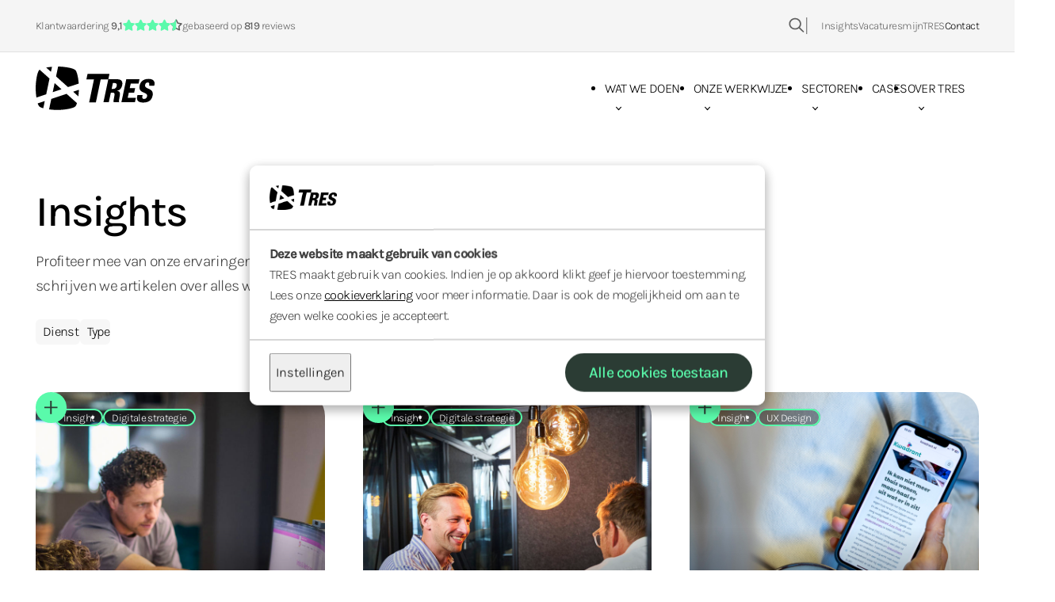

--- FILE ---
content_type: text/html; charset=utf-8
request_url: https://tres.nl/insights
body_size: 75271
content:

<!DOCTYPE html>
<html lang="nl">
	<head>
		
<meta charset="utf-8">

<title>Insights | TRES Internet</title>
    <meta name="robots" content="index,follow" />

    <meta name="description" content="Insights" />
    <meta property="og:title" content="Insights" />
    <meta property="og:description" content="Insights" />
    <meta property="og:type" content="website" />
    <meta property="og:site_name" content="TRES Internet" />
    <meta property="og:image" />
    <meta property="og:image:width" content="1200" />
    <meta property="og:image:height" content="630" />
        <meta property="og:url" content="https://tres.nl/insights" />
        <link rel="canonical" href="https://tres.nl/insights">

    <link rel="alternate" hreflang="nl" href="https://tres.nl/insights" />


        <link rel="stylesheet" href="/dist/assets/stylesheets/style.css?AD4FD9BC52C9FB7CCD33FA5B3A28C216" />

    <style>
        /* karla-regular - latin_latin-ext */
@font-face {
  font-display: swap; 
  font-family: 'Karla';
  font-style: normal;
  font-weight: 400;
  src: url('/dist/assets/fonts/karla-v31-latin_latin-ext-300.woff2') format('woff2'); 
}
/* karla-700 - latin_latin-ext */
@font-face {
  font-display: swap; 
  font-family: 'Karla';
  font-style: normal;
  font-weight: 500;
  src: url('/dist/assets/fonts/karla-v31-latin_latin-ext-500.woff2') format('woff2'); 
}
    </style>

<link rel="apple-touch-icon" sizes="180x180" href="/dist/assets/favicons/apple-touch-icon.png">
<link rel="icon" type="image/png" sizes="96x96" href="/dist/assets/favicons/favicon-96x96.png">
<link rel="icon" type="image/svg" sizes="16x16" href="/dist/assets/favicons/favicon.svg">
<link rel="manifest" href="/dist/assets/favicons/site.webmanifest">
<link rel="mask-icon" href="/dist/assets/favicons/safari-pinned-tab.svg" color="#d0043c">
<meta name="msapplication-TileColor">
<meta name="theme-color" content="#ffffff">

<meta name="viewport" content="width=device-width, initial-scale=1, viewport-fit=cover">

<script src="/App_Plugins/UmbracoForms/Assets/promise-polyfill/dist/polyfill.min.js?v=13.7.0" type="application/javascript"></script><script src="/App_Plugins/UmbracoForms/Assets/aspnet-client-validation/dist/aspnet-validation.min.js?v=13.7.0" type="application/javascript"></script>

<script>
    function loadScript(src, callback) {
        var script = document.createElement('script');
        script.setAttribute('defer', '');
        script.src = src;

        script.onload = function () {
            callback && callback(null, script);
        }
        script.onerror = function () {
            callback && callback(new Error('Script load error for ' + src));
        }

        document.getElementsByTagName("head")[0].appendChild(script);
    }
</script>


<!-- Google Tag Manager -->
<script data-cookieconsent=ignore>(function(w,d,s,l,i){w[l]=w[l]||[];w[l].push({'gtm.start':
        new Date().getTime(),event:'gtm.js'});var f=d.getElementsByTagName(s)[0],
        j=d.createElement(s),dl=l!='dataLayer'?'&l='+l:'';j.async=true;j.src=
        'https://www.googletagmanager.com/gtm.js?id='+i+dl;f.parentNode.insertBefore(j,f);
})(window,document,'script','dataLayer','GTM-PJSCTD');</script>
<!-- End Google Tag Manager -->
    <script id="Cookiebot" data-culture="NL" src="https://consent.cookiebot.com/uc.js" data-cbid="8662fddd-3a15-4340-a78a-50135f4def35" data-blockingmode="auto" type="text/javascript"></script>

	<script>let url="/umbraco/engage/pagedata/ping",pageviewId="d2adf4ae770349b7b83b886693c651da";if("function"==typeof navigator.sendBeacon&&"function"==typeof Blob){let e=new Blob([pageviewId],{type:"text/plain"});navigator.sendBeacon(url,e)}else{let a=new XMLHttpRequest;a.open("POST",url,1),a.setRequestHeader("Content-Type","text/plain"),a.send(pageviewId)}</script></head>	
	<body class="body">
		
<!-- Google Tag Manager (noscript) -->
<noscript><iframe src="https://www.googletagmanager.com/ns.html?id=GTM-PJSCTD"
                  height="0" width="0" style="display:none;visibility:hidden"></iframe></noscript>
<!-- End Google Tag Manager (noscript) -->
		<div class="site">
			<!-- searchineoff: index -->
			<header>
			<ul class="skiplinks">
					<li class="skiplinks__item">
							<a href="#main" class="skiplinks__link">Ga naar hoofdinhoud</a>
					</li>
					<li class="skiplinks__item skiplinks__item--desktop">
							<a href="#mainmenu" class="skiplinks__link">Ga naar navigatie</a>
					</li>
					<li class="skiplinks__item skiplinks__item--mobile">
							<a data-nav-mobile-skiplinkbutton="" href="#navigationmobile" class="skiplinks__link">Ga naar navigatie</a>
					</li>
			</ul>
			



<div class="band band--topbar">
	<div class="band__content">
		<!-- start: band-content -->
		<div class="layout layout--columns-2 ">
				<div class="item flow ">

    <a class="satisfaction" href="/over-tres/klantwaardering" aria-label="Ga naar de pagina over onze klantwaardering">
        <div class="satisfaction__rating">
            Klantwaardering
            <span class="satisfaction__rating-number">9,1</span>
        </div>
        <div class="satisfaction__stars">
                <span class="icon icon--star-full satisfaction__star satisfaction__star--full">
                    <span class="icon icon--star-full "><svg xmlns="http://www.w3.org/2000/svg" fill="none" viewBox="0 0 19 19"><path fill="currentColor" d="m10.52 1.383 2.25 4.64 5.062.774c.445.07.75.316.914.738.117.445.024.832-.281 1.16l-3.656 3.621.843 5.133c.07.445-.082.809-.457 1.09-.375.258-.761.281-1.16.07L9.5 16.22 5 18.609c-.422.211-.82.188-1.195-.07a1.161 1.161 0 0 1-.457-1.09l.879-5.133L.57 8.696C.242 8.366.148 7.98.29 7.535c.14-.423.433-.669.878-.74l5.062-.773 2.25-4.64C8.715.984 9.055.773 9.5.75c.469.023.809.234 1.02.633Z"/></svg></span>
                </span>
                <span class="icon icon--star-full satisfaction__star satisfaction__star--full">
                    <span class="icon icon--star-full "><svg xmlns="http://www.w3.org/2000/svg" fill="none" viewBox="0 0 19 19"><path fill="currentColor" d="m10.52 1.383 2.25 4.64 5.062.774c.445.07.75.316.914.738.117.445.024.832-.281 1.16l-3.656 3.621.843 5.133c.07.445-.082.809-.457 1.09-.375.258-.761.281-1.16.07L9.5 16.22 5 18.609c-.422.211-.82.188-1.195-.07a1.161 1.161 0 0 1-.457-1.09l.879-5.133L.57 8.696C.242 8.366.148 7.98.29 7.535c.14-.423.433-.669.878-.74l5.062-.773 2.25-4.64C8.715.984 9.055.773 9.5.75c.469.023.809.234 1.02.633Z"/></svg></span>
                </span>
                <span class="icon icon--star-full satisfaction__star satisfaction__star--full">
                    <span class="icon icon--star-full "><svg xmlns="http://www.w3.org/2000/svg" fill="none" viewBox="0 0 19 19"><path fill="currentColor" d="m10.52 1.383 2.25 4.64 5.062.774c.445.07.75.316.914.738.117.445.024.832-.281 1.16l-3.656 3.621.843 5.133c.07.445-.082.809-.457 1.09-.375.258-.761.281-1.16.07L9.5 16.22 5 18.609c-.422.211-.82.188-1.195-.07a1.161 1.161 0 0 1-.457-1.09l.879-5.133L.57 8.696C.242 8.366.148 7.98.29 7.535c.14-.423.433-.669.878-.74l5.062-.773 2.25-4.64C8.715.984 9.055.773 9.5.75c.469.023.809.234 1.02.633Z"/></svg></span>
                </span>
                <span class="icon icon--star-full satisfaction__star satisfaction__star--full">
                    <span class="icon icon--star-full "><svg xmlns="http://www.w3.org/2000/svg" fill="none" viewBox="0 0 19 19"><path fill="currentColor" d="m10.52 1.383 2.25 4.64 5.062.774c.445.07.75.316.914.738.117.445.024.832-.281 1.16l-3.656 3.621.843 5.133c.07.445-.082.809-.457 1.09-.375.258-.761.281-1.16.07L9.5 16.22 5 18.609c-.422.211-.82.188-1.195-.07a1.161 1.161 0 0 1-.457-1.09l.879-5.133L.57 8.696C.242 8.366.148 7.98.29 7.535c.14-.423.433-.669.878-.74l5.062-.773 2.25-4.64C8.715.984 9.055.773 9.5.75c.469.023.809.234 1.02.633Z"/></svg></span>
                </span>
                <span class="icon icon--star-half satisfaction__star satisfaction__star--half">
                    <span class="icon icon--star-half "><?xml version="1.0" encoding="UTF-8" standalone="no"?>
<svg
   viewBox="0 0 19 18"
   ><path
     fill-rule="nonzero"
     d="m9.274 13.218.95.492 2.988 1.617-.598-3.445-.176-.984.739-.739 2.46-2.426-3.375-.492-1.019-.175-.457-.915-1.512-3.093-1.882 3.995-4.571.745 3.167 3.147-.671 4.343 3.957-2.07Zm6.153 3.48c.07.446-.082.809-.457 1.09-.376.258-.774.281-1.196.07l-4.5-2.39-4.5 2.39c-.422.211-.82.188-1.195-.07a1.162 1.162 0 0 1-.457-1.09L4 11.565.345 7.946c-.329-.329-.422-.715-.282-1.16.14-.423.434-.669.88-.739l5.062-.773L8.255.632c.234-.399.574-.61 1.02-.633.468.024.808.234 1.019.633l2.25 4.64 5.062.774c.446.07.75.316.914.738.117.446.024.832-.28 1.16l-3.657 3.622.844 5.132Z"
      /><g
     style="fill:none"     
     transform="translate(-0.2259262,-0.751)"><path
       fill="currentColor"
       d="M 9.5,16.22 5,18.609 C 4.578,18.82 4.18,18.797 3.805,18.539 3.4652856,18.286197 3.2901541,17.868487 3.348,17.449 L 4.227,12.316 0.57,8.696 C 0.242,8.366 0.148,7.98 0.29,7.535 0.43,7.112 0.723,6.866 1.168,6.795 L 6.23,6.022 8.48,1.382 C 8.715,0.984 9.055,0.773 9.5,0.75 Z"    
        /></g></svg>
</span>
                </span>
        </div>
        <div class="satisfaction__reviews">
            gebaseerd op
            <span class="satisfaction__reviews-number">819</span>
            reviews
        </div>
    </a>

				</div>

			<div class="item flow ">
				<div class="top-search">
					<button class="button top-search__button" data-search-button="" aria-expanded="false" aria-controls="topmenu-searchform">
						<span class="icon icon--search "><svg xmlns="http://www.w3.org/2000/svg" fill="none" viewBox="0 0 19 19"><path fill="currentColor" d="M13.308 8.063a5.603 5.603 0 0 0-.739-2.813 5.862 5.862 0 0 0-2.074-2.074 5.732 5.732 0 0 0-2.812-.739c-.985 0-1.922.247-2.813.739A5.862 5.862 0 0 0 2.796 5.25a5.603 5.603 0 0 0-.738 2.813c0 1.007.246 1.945.738 2.812a5.862 5.862 0 0 0 2.074 2.074c.89.492 1.828.739 2.813.739.984 0 1.921-.247 2.812-.739a5.862 5.862 0 0 0 2.074-2.074 5.603 5.603 0 0 0 .739-2.813Zm-1.09 5.73c-1.266 1.031-2.778 1.559-4.535 1.582-2.063-.047-3.786-.762-5.168-2.145C1.132 11.848.417 10.125.37 8.063.417 6 1.132 4.277 2.515 2.896 3.897 1.512 5.62.797 7.683.75c2.062.047 3.785.762 5.168 2.145C14.233 4.277 14.948 6 14.995 8.063c-.023 1.757-.55 3.269-1.582 4.535l4.711 4.71c.328.399.328.797 0 1.196-.398.328-.797.328-1.195 0l-4.711-4.711Z"/></svg></span>
						<span class="visually-hidden">Zoeken:</span>
					</button>
					<form class="top-search__form" action="/zoeken" data-search-form="" id="topmenu-searchform" aria-hidden="true">
						<label class="visually-hidden" for="top-search__input">Zoeken:</label>
						<input type="text" class="top-search__input  input" id="top-search__input" name="search" placeholder="Vul hier u zoekwoord in">

						<button class="button button--transparent top-search__submit" type="submit">
							<span class="icon icon--search "><svg xmlns="http://www.w3.org/2000/svg" fill="none" viewBox="0 0 19 19"><path fill="currentColor" d="M13.308 8.063a5.603 5.603 0 0 0-.739-2.813 5.862 5.862 0 0 0-2.074-2.074 5.732 5.732 0 0 0-2.812-.739c-.985 0-1.922.247-2.813.739A5.862 5.862 0 0 0 2.796 5.25a5.603 5.603 0 0 0-.738 2.813c0 1.007.246 1.945.738 2.812a5.862 5.862 0 0 0 2.074 2.074c.89.492 1.828.739 2.813.739.984 0 1.921-.247 2.812-.739a5.862 5.862 0 0 0 2.074-2.074 5.603 5.603 0 0 0 .739-2.813Zm-1.09 5.73c-1.266 1.031-2.778 1.559-4.535 1.582-2.063-.047-3.786-.762-5.168-2.145C1.132 11.848.417 10.125.37 8.063.417 6 1.132 4.277 2.515 2.896 3.897 1.512 5.62.797 7.683.75c2.062.047 3.785.762 5.168 2.145C14.233 4.277 14.948 6 14.995 8.063c-.023 1.757-.55 3.269-1.582 4.535l4.711 4.71c.328.399.328.797 0 1.196-.398.328-.797.328-1.195 0l-4.711-4.711Z"/></svg></span>
							<span class="visually-hidden">Zoeken:</span>
						</button>
					</form>
				</div>
					<ul class="list list--none list--clean list--horizontal">
							<li>
                                    <a class="link" href="/insights">
                                        Insights
                                    </a>
                                </li>
							<li>
                                    <a class="link" href="https://werkenbijtres.nl/" target="_blank">
                                        Vacatures
                                    </a>
                                </li>
							<li>
                                    <a class="link" href="/mijntres">
                                        mijnTRES
                                    </a>
                                </li>
							<li>
                                    <a class="link" href="/contact">
                                        Contact
                                    </a>
                                </li>
                        </ul>
                </div>
            </div>
        <!-- end: band-content -->
    </div>
</div>
<div class="band band--navigation " id="navigation">
    <div class="band__content">
    <div class="layout layout--navigation">
	<div class="item flow item--logo">
		<a href="/" aria-label="Ga naar de homepage">
			<span class="icon icon--logo "><svg xmlns="http://www.w3.org/2000/svg" xml:space="preserve" fill-rule="evenodd" stroke-linejoin="round" stroke-miterlimit="2" clip-rule="evenodd" viewBox="0 0 200 73"><path fill="currentColor" fill-rule="nonzero" d="m25.713 8.873.5-2.42L27.48.426v-.02c-3.3.3-6.693.74-9.82 1.327l.02.013 8.033 7.127ZM4.493 64.506c-.066-.133-.133-.26-.193-.406.087.193.18.38.267.56v-.007c-.027-.047-.047-.1-.074-.147Zm-1.086-2.76h-.014c.254.747.514 1.447.787 2.074.013.04.033.073.047.113.026.06.053.113.08.173.066.14.126.274.193.407.027.047.047.1.073.147.087.173.174.34.267.5-.087-.16-.173-.32-.26-.494.447.9.913 1.627 1.42 2.127 1.167 1.167 3.533 2.187 6.547 3.027l.146.04c.034.006.06.02.094.026l1.3-6.166 1.24-5.9-5.84 1.92-6.06 2-.02.006Zm3.3 5.614c.993.713 2.44 1.36 4.193 1.953-1.753-.587-3.2-1.233-4.193-1.953ZM11.94 10 6.707 5.36l-.02-.02c-.247.193-.483.4-.707.62-.1.1-.193.206-.293.32C2.54 10.02.56 22.5.1 32.353c-.013.267-.027.533-.033.8A81.67 81.67 0 0 0 0 36.473c0 4.52.44 10.207 1.24 15.453l5.72-1.86 10.767-3.54L23.3 20.133 11.947 9.986 11.94 10ZM.187 30.813c.333-5.467 1.113-11.54 2.28-16.4C1.3 19.28.52 25.346.187 30.813Zm51.86 14.953L26.3 54.226l-2.507 11.74-1.24 5.807h.034c.133.02.266.033.4.053 4.64.6 9.44.92 13.393.92 10.293 0 26.66-2.18 30.4-5.96.373-.373.733-.873 1.073-1.473.034-.053.06-.107.094-.167.006-.013.013-.026.02-.046.526-.967 1.013-2.174 1.453-3.574.02-.06.033-.113.053-.166l.02-.06-5.133-4.574L52.033 45.76l.014.006ZM36.387 72.72c9.326 0 23.64-1.767 29.033-4.934-5.387 3.167-19.707 4.934-29.033 4.934ZM66.793 40.9l-3.773 1.24 3.447 3.066L71.8 49.98c.5-3.74.8-7.574.913-10.994H72.7L66.787 40.9h.006Zm5.62-12.354h.014c-.66-7.973-2.174-16.72-4.434-20.893-.02-.033-.033-.067-.053-.093-.067-.12-.133-.24-.2-.354l-.107-.166c-.033-.06-.073-.114-.106-.167-.047-.067-.087-.133-.134-.193-.026-.04-.06-.08-.086-.12-.067-.087-.14-.174-.207-.26-.027-.027-.047-.054-.073-.087-.08-.087-.154-.173-.234-.253C63.193 2.326 48.127.173 37.807 0v.013l-1.24 5.8-2.274 10.733 20.114 17.927 18.006-5.927Zm-40.506-.766-3.214 15.153 14.747-4.867-11.533-10.293v.007Zm157.82-7.06c-9.227 0-13.574 5.12-14.867 11.206-3.027 14.247 14.327 9.654 12.58 17.874-.467 2.186-1.873 4.533-5.02 4.533-3.147 0-3.427-2.187-2.82-5.067l.287-1.34h-8.64l-.52 2.454c-1.687 7.953 3.92 9.926 10.426 9.926 8.214 0 13.754-3.106 15.594-11.746 2.853-13.447-14.374-9.807-12.687-17.754.587-2.773 2.207-4.106 4.447-4.106 1.333 0 2.1.426 2.44 1.34.346.853.28 2.186-.107 4h8.64l.193-.907c1.247-5.867-.993-10.407-9.953-10.407l.007-.006Zm-65.614-8.447h-36.82l-1.946 9.153H98.1l-8.107 38.567H101.3l8.107-38.567h12.76l1.946-9.153ZM145.56 31.32c1.12-5.267-.507-10-8.2-10h-15.167l-8.16 38.386h9.034l3.373-15.86h3.44c2.847 0 3.467 1.4 2.047 8.067-.927 4.353-1.114 6.507-.687 7.793h9.733c-1.18-.54-1.186-1.773.26-9.353.994-5.16 1.434-8.767-4.146-9.567l.026-.106c4.414-1.027 7.254-3.767 8.44-9.36h.007Zm-9.287 1.186c-.48 2.26-2.033 5-5.686 5h-2.794l2.094-9.84h2.74c3.6 0 4.266 1.934 3.646 4.834v.006Zm20.414 11.134h9.04l1.56-7.314h-9.04l1.626-7.693h13.174l1.553-7.307h-22.207l-8.153 38.387h22.793l1.554-7.313h-13.76l1.86-8.76Z"/></svg></span>
			<span class="visually-hidden">TRES</span>
		</a>
	</div>
        <div class="item  item--navigation">
            <nav data-nav-menu="" class="menu" aria-label="Mainmenu" id="mainmenu">
                <ul data-nav-list="" class="menu__list">
                            <li class="menu__item  menu__item--has-flyout" data-nav-item="">
                                <a data-nav-item-name="" href="/wat-we-doen" class="menu__name">
                                    Wat we doen
                                </a>
                                    <div data-nav-submenu=""  class="menu__flyout menu__flyout--mega">
                                        <div class="band band--mega">
                                            <div class="band__content">
                                                <div class="layout layout--columns-1">

        <div class="item flow">
            
<!-- start: card -->
<div class="card card--megaband" data-clickable="">
	    <div class="card__content flow">

<div class="rte flow">
	<h3><a href="/wat-we-doen/portal-en-platform-development" title="Portal en platform development">Portal en platform ontwikkeling</a></h3>
<p class="p1">Eindgebruikers die zelf zaken kunnen regelen; veilig, efficiënt en zonder omwegen.</p>
</div>
	    </div>


</div>
<!-- end: card -->

<!-- start: card -->
<div class="card card--megaband" data-clickable="">
	    <div class="card__content flow">

<div class="rte flow">
	<h3><a href="/wat-we-doen/website-en-cms-implementatie" title="Website en CMS implementatie">Website en CMS implementatie</a></h3>
<p class="p1">Voor teams die grip willen op content en online resultaat.</p>
</div>
	    </div>


</div>
<!-- end: card -->

<!-- start: card -->
<div class="card card--megaband" data-clickable="">
	    <div class="card__content flow">

<div class="rte flow">
	<h3><a href="/wat-we-doen/ux-design" title="UX Design">UX Design</a></h3>
<p class="p1">Digitale omgevingen die intuïtief aanvoelen en doen wat eindgebruikers verwachten.</p>
</div>
	    </div>


</div>
<!-- end: card -->

<!-- start: card -->
<div class="card card--megaband" data-clickable="">
	    <div class="card__content flow">

<div class="rte flow">
	<h3><a href="/wat-we-doen/data-optimalisatie" title="Data &amp; optimalisatie">Data en optimalisatie</a></h3>
<p class="p1">Inzichten die direct aanzetten tot actie, met data als basis voor resultaat.</p>
</div>
	    </div>


</div>
<!-- end: card -->

<!-- start: card -->
<div class="card card--megaband" data-clickable="">
	    <div class="card__content flow">

<div class="rte flow">
	<h3><a href="/wat-we-doen/ai" title="AI advies &amp; development">AI advies en ontwikkeling</a></h3>
<p class="p1">Slimme automatisering die processen versnelt en mensen ondersteunt waar het telt.</p>
</div>
	    </div>


</div>
<!-- end: card -->

<!-- start: card -->
<div class="card card--megaband" data-clickable="">
	    <div class="card__content flow">

<div class="rte flow">
	<h3><a href="/wat-we-doen/digitale-strategie" title="Digitale strategie">Digitaal advies en strategie</a></h3>
<p class="p1">Een heldere koers die digitale ambitie vertaalt naar plannen die werken.</p>
</div>
	    </div>


</div>
<!-- end: card -->

        </div>



                                                </div>
                                            </div>
                                        </div>
                                    </div>
                            </li>
                            <li class="menu__item  menu__item--has-flyout" data-nav-item="">
                                <a data-nav-item-name="" href="/onze-werkwijze" class="menu__name">
                                    Onze werkwijze
                                </a>
                                    <div data-nav-submenu=""  class="menu__flyout menu__flyout--mega">
                                        <div class="band band--mega">
                                            <div class="band__content">
                                                <div class="layout layout--columns-1">

        <div class="item flow">
            
<!-- start: card -->
<div class="card card--megaband" data-clickable="">
	    <div class="card__content flow">

<div class="rte flow">
	<h3><a href="/onze-werkwijze/project-gebaseerd" title="Project gebaseerd">Project gebaseerd</a></h3>
<p data-start="266" data-end="396">Een helder begin en eind, met focus op een afgebakend doel en tastbaar resultaat.</p>
</div>
	    </div>


</div>
<!-- end: card -->

<!-- start: card -->
<div class="card card--megaband" data-clickable="">
	    <div class="card__content flow">

<div class="rte flow">
	<h3><a href="/onze-werkwijze/team-as-a-service" title="Team as a Service">Team as a Service</a></h3>
<p data-start="431" data-end="558">Van een dag extra capaciteit tot een volledig team dat meedenkt en meebeweegt.</p>
</div>
	    </div>


</div>
<!-- end: card -->

<!-- start: card -->
<div class="card card--megaband" data-clickable="">
	    <div class="card__content flow">

<div class="rte flow">
	<h3><a href="/onze-werkwijze/technologieen" title="Technologieën">Technologieën</a></h3>
<p data-start="589" data-end="727">Open source en bewezen frameworks als .NET, Vue, Laravel, React, Python, Drupal en Umbraco.</p>
</div>
	    </div>


</div>
<!-- end: card -->

<!-- start: card -->
<div class="card card--megaband" data-clickable="">
	    <div class="card__content flow">

<div class="rte flow">
	<h3><a href="/onze-werkwijze/herbruikbare-componenten" title="Herbruikbare componenten">Herbruikbare componenten</a></h3>
<p data-start="769" data-end="898">Modulaire bouwblokken maken uitbreiden eenvoudig en besparen tijd bij elke volgende stap.</p>
</div>
	    </div>


</div>
<!-- end: card -->

<!-- start: card -->
<div class="card card--megaband" data-clickable="">
	    <div class="card__content flow">

<div class="rte flow">
	<h3><a href="/onze-werkwijze/hosting-beheer" title="Hosting &amp; beheer">Hosting, beheer en onderhoud</a></h3>
<p class="p1">Veilige hosting, slim beheer en stabiel onderhoud – voor rust en continuïteit.</p>
</div>
	    </div>


</div>
<!-- end: card -->

        </div>



                                                </div>
                                            </div>
                                        </div>
                                    </div>
                            </li>
                            <li class="menu__item  menu__item--has-flyout" data-nav-item="">
                                <a data-nav-item-name="" href="/sectoren" class="menu__name">
                                    Sectoren
                                </a>
            <!-- start: flyout -->
            <div data-nav-submenu="" class="menu__flyout">
                <ul data-nav-list="" class="menu__list">
                            <li data-nav-item="" class="menu__item   ">
                                    <a data-nav-item-name=""  class="menu__name" href="/sectoren/onderwijs">Onderwijs</a>
                            </li>
                            <li data-nav-item="" class="menu__item   ">
                                    <a data-nav-item-name=""  class="menu__name" href="/sectoren/logistiek">Logistiek</a>
                            </li>
                            <li data-nav-item="" class="menu__item   ">
                                    <a data-nav-item-name=""  class="menu__name" href="/sectoren/overheid">Overheid</a>
                            </li>
                            <li data-nav-item="" class="menu__item   ">
                                    <a data-nav-item-name=""  class="menu__name" href="/sectoren/zakelijke-dienstverlening">Zakelijke dienstverlening</a>
                            </li>
                            <li data-nav-item="" class="menu__item   ">
                                    <a data-nav-item-name=""  class="menu__name" href="/sectoren/zorg">Zorg</a>
                            </li>
                </ul>
            </div>
            <!-- end: flyout -->
                            </li>
                            <li class="menu__item  " data-nav-item="">
                                <a data-nav-item-name="" href="/cases" class="menu__name">
                                    Cases
                                </a>
                            </li>
                            <li class="menu__item  menu__item--has-flyout" data-nav-item="">
                                <a data-nav-item-name="" href="/over-tres" class="menu__name">
                                    Over TRES
                                </a>
                                        <div data-nav-submenu="" class="menu__flyout">
                                            <ul data-nav-list="" class="menu__list">
                                                    <li data-nav-item="" class="menu__item  ">
                                                        <a data-nav-item-name="" class="menu__name" href="/over-tres/onze-visie">Onze visie</a>
                                                    </li>
                                                    <li data-nav-item="" class="menu__item  ">
                                                        <a data-nav-item-name="" class="menu__name" href="/over-tres/mvo">MVO</a>
                                                    </li>
                                                    <li data-nav-item="" class="menu__item  ">
                                                        <a data-nav-item-name="" class="menu__name" href="/tres-medewerkers">Onze teams</a>
                                                    </li>
                                            </ul>
                                        </div>                                        
                            </li>
                </ul>
            </nav>
        </div>
    </div>

    </div>
</div>



<div class="band band--navigation-mobile ">
    <div class="band__content">

        <div class="layout layout--navigation">
	<div class="item flow item--logo">
		<a href="/" aria-label="Ga naar de homepage">
			<span class="icon icon--logo "><svg xmlns="http://www.w3.org/2000/svg" xml:space="preserve" fill-rule="evenodd" stroke-linejoin="round" stroke-miterlimit="2" clip-rule="evenodd" viewBox="0 0 200 73"><path fill="currentColor" fill-rule="nonzero" d="m25.713 8.873.5-2.42L27.48.426v-.02c-3.3.3-6.693.74-9.82 1.327l.02.013 8.033 7.127ZM4.493 64.506c-.066-.133-.133-.26-.193-.406.087.193.18.38.267.56v-.007c-.027-.047-.047-.1-.074-.147Zm-1.086-2.76h-.014c.254.747.514 1.447.787 2.074.013.04.033.073.047.113.026.06.053.113.08.173.066.14.126.274.193.407.027.047.047.1.073.147.087.173.174.34.267.5-.087-.16-.173-.32-.26-.494.447.9.913 1.627 1.42 2.127 1.167 1.167 3.533 2.187 6.547 3.027l.146.04c.034.006.06.02.094.026l1.3-6.166 1.24-5.9-5.84 1.92-6.06 2-.02.006Zm3.3 5.614c.993.713 2.44 1.36 4.193 1.953-1.753-.587-3.2-1.233-4.193-1.953ZM11.94 10 6.707 5.36l-.02-.02c-.247.193-.483.4-.707.62-.1.1-.193.206-.293.32C2.54 10.02.56 22.5.1 32.353c-.013.267-.027.533-.033.8A81.67 81.67 0 0 0 0 36.473c0 4.52.44 10.207 1.24 15.453l5.72-1.86 10.767-3.54L23.3 20.133 11.947 9.986 11.94 10ZM.187 30.813c.333-5.467 1.113-11.54 2.28-16.4C1.3 19.28.52 25.346.187 30.813Zm51.86 14.953L26.3 54.226l-2.507 11.74-1.24 5.807h.034c.133.02.266.033.4.053 4.64.6 9.44.92 13.393.92 10.293 0 26.66-2.18 30.4-5.96.373-.373.733-.873 1.073-1.473.034-.053.06-.107.094-.167.006-.013.013-.026.02-.046.526-.967 1.013-2.174 1.453-3.574.02-.06.033-.113.053-.166l.02-.06-5.133-4.574L52.033 45.76l.014.006ZM36.387 72.72c9.326 0 23.64-1.767 29.033-4.934-5.387 3.167-19.707 4.934-29.033 4.934ZM66.793 40.9l-3.773 1.24 3.447 3.066L71.8 49.98c.5-3.74.8-7.574.913-10.994H72.7L66.787 40.9h.006Zm5.62-12.354h.014c-.66-7.973-2.174-16.72-4.434-20.893-.02-.033-.033-.067-.053-.093-.067-.12-.133-.24-.2-.354l-.107-.166c-.033-.06-.073-.114-.106-.167-.047-.067-.087-.133-.134-.193-.026-.04-.06-.08-.086-.12-.067-.087-.14-.174-.207-.26-.027-.027-.047-.054-.073-.087-.08-.087-.154-.173-.234-.253C63.193 2.326 48.127.173 37.807 0v.013l-1.24 5.8-2.274 10.733 20.114 17.927 18.006-5.927Zm-40.506-.766-3.214 15.153 14.747-4.867-11.533-10.293v.007Zm157.82-7.06c-9.227 0-13.574 5.12-14.867 11.206-3.027 14.247 14.327 9.654 12.58 17.874-.467 2.186-1.873 4.533-5.02 4.533-3.147 0-3.427-2.187-2.82-5.067l.287-1.34h-8.64l-.52 2.454c-1.687 7.953 3.92 9.926 10.426 9.926 8.214 0 13.754-3.106 15.594-11.746 2.853-13.447-14.374-9.807-12.687-17.754.587-2.773 2.207-4.106 4.447-4.106 1.333 0 2.1.426 2.44 1.34.346.853.28 2.186-.107 4h8.64l.193-.907c1.247-5.867-.993-10.407-9.953-10.407l.007-.006Zm-65.614-8.447h-36.82l-1.946 9.153H98.1l-8.107 38.567H101.3l8.107-38.567h12.76l1.946-9.153ZM145.56 31.32c1.12-5.267-.507-10-8.2-10h-15.167l-8.16 38.386h9.034l3.373-15.86h3.44c2.847 0 3.467 1.4 2.047 8.067-.927 4.353-1.114 6.507-.687 7.793h9.733c-1.18-.54-1.186-1.773.26-9.353.994-5.16 1.434-8.767-4.146-9.567l.026-.106c4.414-1.027 7.254-3.767 8.44-9.36h.007Zm-9.287 1.186c-.48 2.26-2.033 5-5.686 5h-2.794l2.094-9.84h2.74c3.6 0 4.266 1.934 3.646 4.834v.006Zm20.414 11.134h9.04l1.56-7.314h-9.04l1.626-7.693h13.174l1.553-7.307h-22.207l-8.153 38.387h22.793l1.554-7.313h-13.76l1.86-8.76Z"/></svg></span>
			<span class="visually-hidden">TRES</span>
		</a>
	</div>

            <div class="item flow  item--navigation">
                <nav data-nav-mobile-menu="" class="menu__mobile">
                    <button data-nav-toggle="" class="menu__container-toggle" aria-expanded="false" aria-controls="mainmenucontainer" aria-label="Open hoofdnavigatie" aria-haspopup="true">
                        <span></span><span></span><span></span>
                    </button>
                    <div data-nav-toggle-target="" class="menu__container" id="mainmenucontainer" aria-hidden="true">
                        <div data-nav-menu="" class="menu" aria-label="mobilemenu" id="navigationmobile">
                            <ul data-nav-list="" class="menu__list">
                                    <li data-nav-item="" class="menu__item menu__item--has-flyout ">
                                        <a data-nav-item-name="" href="/wat-we-doen" class="menu__name ">Wat we doen
                                        </a>
                                                <div data-nav-submenu=""  class="menu__flyout menu__flyout--mega">
                                                    <div class="band band--mega">
                                                        <div class="band__content">
                                                            <div class="layout layout--columns-1">

		<div class="item flow">
			
<!-- start: card -->
<div class="card card--megaband" data-clickable="">
	    <div class="card__content flow">

<div class="rte flow">
	<h3><a href="/wat-we-doen/portal-en-platform-development" title="Portal en platform development">Portal en platform ontwikkeling</a></h3>
<p class="p1">Eindgebruikers die zelf zaken kunnen regelen; veilig, efficiënt en zonder omwegen.</p>
</div>
	    </div>


</div>
<!-- end: card -->

<!-- start: card -->
<div class="card card--megaband" data-clickable="">
	    <div class="card__content flow">

<div class="rte flow">
	<h3><a href="/wat-we-doen/website-en-cms-implementatie" title="Website en CMS implementatie">Website en CMS implementatie</a></h3>
<p class="p1">Voor teams die grip willen op content en online resultaat.</p>
</div>
	    </div>


</div>
<!-- end: card -->

<!-- start: card -->
<div class="card card--megaband" data-clickable="">
	    <div class="card__content flow">

<div class="rte flow">
	<h3><a href="/wat-we-doen/ux-design" title="UX Design">UX Design</a></h3>
<p class="p1">Digitale omgevingen die intuïtief aanvoelen en doen wat eindgebruikers verwachten.</p>
</div>
	    </div>


</div>
<!-- end: card -->

<!-- start: card -->
<div class="card card--megaband" data-clickable="">
	    <div class="card__content flow">

<div class="rte flow">
	<h3><a href="/wat-we-doen/data-optimalisatie" title="Data &amp; optimalisatie">Data en optimalisatie</a></h3>
<p class="p1">Inzichten die direct aanzetten tot actie, met data als basis voor resultaat.</p>
</div>
	    </div>


</div>
<!-- end: card -->

<!-- start: card -->
<div class="card card--megaband" data-clickable="">
	    <div class="card__content flow">

<div class="rte flow">
	<h3><a href="/wat-we-doen/ai" title="AI advies &amp; development">AI advies en ontwikkeling</a></h3>
<p class="p1">Slimme automatisering die processen versnelt en mensen ondersteunt waar het telt.</p>
</div>
	    </div>


</div>
<!-- end: card -->

<!-- start: card -->
<div class="card card--megaband" data-clickable="">
	    <div class="card__content flow">

<div class="rte flow">
	<h3><a href="/wat-we-doen/digitale-strategie" title="Digitale strategie">Digitaal advies en strategie</a></h3>
<p class="p1">Een heldere koers die digitale ambitie vertaalt naar plannen die werken.</p>
</div>
	    </div>


</div>
<!-- end: card -->

		</div>



                                                            </div>
                                                        </div>
                                                    </div>
                                                </div>
                                    </li>
                                    <li data-nav-item="" class="menu__item menu__item--has-flyout ">
                                        <a data-nav-item-name="" href="/onze-werkwijze" class="menu__name ">Onze werkwijze
                                        </a>
                                                <div data-nav-submenu=""  class="menu__flyout menu__flyout--mega">
                                                    <div class="band band--mega">
                                                        <div class="band__content">
                                                            <div class="layout layout--columns-1">

		<div class="item flow">
			
<!-- start: card -->
<div class="card card--megaband" data-clickable="">
	    <div class="card__content flow">

<div class="rte flow">
	<h3><a href="/onze-werkwijze/project-gebaseerd" title="Project gebaseerd">Project gebaseerd</a></h3>
<p data-start="266" data-end="396">Een helder begin en eind, met focus op een afgebakend doel en tastbaar resultaat.</p>
</div>
	    </div>


</div>
<!-- end: card -->

<!-- start: card -->
<div class="card card--megaband" data-clickable="">
	    <div class="card__content flow">

<div class="rte flow">
	<h3><a href="/onze-werkwijze/team-as-a-service" title="Team as a Service">Team as a Service</a></h3>
<p data-start="431" data-end="558">Van een dag extra capaciteit tot een volledig team dat meedenkt en meebeweegt.</p>
</div>
	    </div>


</div>
<!-- end: card -->

<!-- start: card -->
<div class="card card--megaband" data-clickable="">
	    <div class="card__content flow">

<div class="rte flow">
	<h3><a href="/onze-werkwijze/technologieen" title="Technologieën">Technologieën</a></h3>
<p data-start="589" data-end="727">Open source en bewezen frameworks als .NET, Vue, Laravel, React, Python, Drupal en Umbraco.</p>
</div>
	    </div>


</div>
<!-- end: card -->

<!-- start: card -->
<div class="card card--megaband" data-clickable="">
	    <div class="card__content flow">

<div class="rte flow">
	<h3><a href="/onze-werkwijze/herbruikbare-componenten" title="Herbruikbare componenten">Herbruikbare componenten</a></h3>
<p data-start="769" data-end="898">Modulaire bouwblokken maken uitbreiden eenvoudig en besparen tijd bij elke volgende stap.</p>
</div>
	    </div>


</div>
<!-- end: card -->

<!-- start: card -->
<div class="card card--megaband" data-clickable="">
	    <div class="card__content flow">

<div class="rte flow">
	<h3><a href="/onze-werkwijze/hosting-beheer" title="Hosting &amp; beheer">Hosting, beheer en onderhoud</a></h3>
<p class="p1">Veilige hosting, slim beheer en stabiel onderhoud – voor rust en continuïteit.</p>
</div>
	    </div>


</div>
<!-- end: card -->

		</div>



                                                            </div>
                                                        </div>
                                                    </div>
                                                </div>
                                    </li>
                                    <li data-nav-item="" class="menu__item menu__item--has-flyout ">
                                        <a data-nav-item-name="" href="/sectoren" class="menu__name ">Sectoren
                                        </a>
			<div data-nav-submenu="" class="menu__flyout ">
				<ul data-nav-list="" class="menu__list">
							<li data-nav-item="" class="menu__item  ">
								<a data-nav-item-name="" href="/sectoren/onderwijs" class="menu__name">Onderwijs</a>
							</li>
							<li data-nav-item="" class="menu__item  ">
								<a data-nav-item-name="" href="/sectoren/logistiek" class="menu__name">Logistiek</a>
							</li>
							<li data-nav-item="" class="menu__item  ">
								<a data-nav-item-name="" href="/sectoren/overheid" class="menu__name">Overheid</a>
							</li>
							<li data-nav-item="" class="menu__item  ">
								<a data-nav-item-name="" href="/sectoren/zakelijke-dienstverlening" class="menu__name">Zakelijke dienstverlening</a>
							</li>
							<li data-nav-item="" class="menu__item  ">
								<a data-nav-item-name="" href="/sectoren/zorg" class="menu__name">Zorg</a>
							</li>
				</ul>
			</div>
                                    </li>
                                    <li data-nav-item="" class="menu__item  ">
                                        <a data-nav-item-name="" href="/cases" class="menu__name ">Cases
                                        </a>
                                    </li>
                                    <li data-nav-item="" class="menu__item menu__item--has-flyout ">
                                        <a data-nav-item-name="" href="/over-tres" class="menu__name ">Over TRES
                                        </a>
                                                    <div data-nav-submenu="" class="menu__flyout">
                                                        <ul data-nav-list="" class="menu__list">
                                                                <li data-nav-item="" class="menu__item  ">
                                                                    <a data-nav-item-name="" class="menu__name" href="/over-tres/onze-visie">Onze visie</a>
                                                                </li>
                                                                <li data-nav-item="" class="menu__item  ">
                                                                    <a data-nav-item-name="" class="menu__name" href="/over-tres/mvo">MVO</a>
                                                                </li>
                                                                <li data-nav-item="" class="menu__item  ">
                                                                    <a data-nav-item-name="" class="menu__name" href="/tres-medewerkers">Onze teams</a>
                                                                </li>
                                                        </ul>
                                                    </div>
                                    </li>
                            </ul>
                        </div>

                        <div class="band band--topbar">
                            <div class="band__content">
                                <div class="layout layout--columns-1 layout--justify-center">
                                    <div class="item flow ">
                                            <ul class="list list--none list--clean list--horizontal">
                                                    <li>
                                                        <a class="link" href="/insights">
                                                            Insights
                                                            
                                                        </a>
                                                    </li>
                                                    <li>
                                                        <a class="link" href="https://werkenbijtres.nl/" target="_blank">
                                                            Vacatures
                                                            
                                                        </a>
                                                    </li>
                                                    <li>
                                                        <a class="link" href="/mijntres">
                                                            mijnTRES
                                                            
                                                        </a>
                                                    </li>
                                                    <li>
                                                        <a class="link" href="/contact">
                                                            Contact
                                                            
                                                        </a>
                                                    </li>
                                            </ul>
                                    </div>

                                    <div class="item flow ">

    <a class="satisfaction" href="/over-tres/klantwaardering" aria-label="Ga naar de pagina over onze klantwaardering">
        <div class="satisfaction__rating">
            Klantwaardering
            <span class="satisfaction__rating-number">9,1</span>
        </div>
        <div class="satisfaction__stars">
                <span class="icon icon--star-full satisfaction__star satisfaction__star--full">
                    <span class="icon icon--star-full "><svg xmlns="http://www.w3.org/2000/svg" fill="none" viewBox="0 0 19 19"><path fill="currentColor" d="m10.52 1.383 2.25 4.64 5.062.774c.445.07.75.316.914.738.117.445.024.832-.281 1.16l-3.656 3.621.843 5.133c.07.445-.082.809-.457 1.09-.375.258-.761.281-1.16.07L9.5 16.22 5 18.609c-.422.211-.82.188-1.195-.07a1.161 1.161 0 0 1-.457-1.09l.879-5.133L.57 8.696C.242 8.366.148 7.98.29 7.535c.14-.423.433-.669.878-.74l5.062-.773 2.25-4.64C8.715.984 9.055.773 9.5.75c.469.023.809.234 1.02.633Z"/></svg></span>
                </span>
                <span class="icon icon--star-full satisfaction__star satisfaction__star--full">
                    <span class="icon icon--star-full "><svg xmlns="http://www.w3.org/2000/svg" fill="none" viewBox="0 0 19 19"><path fill="currentColor" d="m10.52 1.383 2.25 4.64 5.062.774c.445.07.75.316.914.738.117.445.024.832-.281 1.16l-3.656 3.621.843 5.133c.07.445-.082.809-.457 1.09-.375.258-.761.281-1.16.07L9.5 16.22 5 18.609c-.422.211-.82.188-1.195-.07a1.161 1.161 0 0 1-.457-1.09l.879-5.133L.57 8.696C.242 8.366.148 7.98.29 7.535c.14-.423.433-.669.878-.74l5.062-.773 2.25-4.64C8.715.984 9.055.773 9.5.75c.469.023.809.234 1.02.633Z"/></svg></span>
                </span>
                <span class="icon icon--star-full satisfaction__star satisfaction__star--full">
                    <span class="icon icon--star-full "><svg xmlns="http://www.w3.org/2000/svg" fill="none" viewBox="0 0 19 19"><path fill="currentColor" d="m10.52 1.383 2.25 4.64 5.062.774c.445.07.75.316.914.738.117.445.024.832-.281 1.16l-3.656 3.621.843 5.133c.07.445-.082.809-.457 1.09-.375.258-.761.281-1.16.07L9.5 16.22 5 18.609c-.422.211-.82.188-1.195-.07a1.161 1.161 0 0 1-.457-1.09l.879-5.133L.57 8.696C.242 8.366.148 7.98.29 7.535c.14-.423.433-.669.878-.74l5.062-.773 2.25-4.64C8.715.984 9.055.773 9.5.75c.469.023.809.234 1.02.633Z"/></svg></span>
                </span>
                <span class="icon icon--star-full satisfaction__star satisfaction__star--full">
                    <span class="icon icon--star-full "><svg xmlns="http://www.w3.org/2000/svg" fill="none" viewBox="0 0 19 19"><path fill="currentColor" d="m10.52 1.383 2.25 4.64 5.062.774c.445.07.75.316.914.738.117.445.024.832-.281 1.16l-3.656 3.621.843 5.133c.07.445-.082.809-.457 1.09-.375.258-.761.281-1.16.07L9.5 16.22 5 18.609c-.422.211-.82.188-1.195-.07a1.161 1.161 0 0 1-.457-1.09l.879-5.133L.57 8.696C.242 8.366.148 7.98.29 7.535c.14-.423.433-.669.878-.74l5.062-.773 2.25-4.64C8.715.984 9.055.773 9.5.75c.469.023.809.234 1.02.633Z"/></svg></span>
                </span>
                <span class="icon icon--star-half satisfaction__star satisfaction__star--half">
                    <span class="icon icon--star-half "><?xml version="1.0" encoding="UTF-8" standalone="no"?>
<svg
   viewBox="0 0 19 18"
   ><path
     fill-rule="nonzero"
     d="m9.274 13.218.95.492 2.988 1.617-.598-3.445-.176-.984.739-.739 2.46-2.426-3.375-.492-1.019-.175-.457-.915-1.512-3.093-1.882 3.995-4.571.745 3.167 3.147-.671 4.343 3.957-2.07Zm6.153 3.48c.07.446-.082.809-.457 1.09-.376.258-.774.281-1.196.07l-4.5-2.39-4.5 2.39c-.422.211-.82.188-1.195-.07a1.162 1.162 0 0 1-.457-1.09L4 11.565.345 7.946c-.329-.329-.422-.715-.282-1.16.14-.423.434-.669.88-.739l5.062-.773L8.255.632c.234-.399.574-.61 1.02-.633.468.024.808.234 1.019.633l2.25 4.64 5.062.774c.446.07.75.316.914.738.117.446.024.832-.28 1.16l-3.657 3.622.844 5.132Z"
      /><g
     style="fill:none"     
     transform="translate(-0.2259262,-0.751)"><path
       fill="currentColor"
       d="M 9.5,16.22 5,18.609 C 4.578,18.82 4.18,18.797 3.805,18.539 3.4652856,18.286197 3.2901541,17.868487 3.348,17.449 L 4.227,12.316 0.57,8.696 C 0.242,8.366 0.148,7.98 0.29,7.535 0.43,7.112 0.723,6.866 1.168,6.795 L 6.23,6.022 8.48,1.382 C 8.715,0.984 9.055,0.773 9.5,0.75 Z"    
        /></g></svg>
</span>
                </span>
        </div>
        <div class="satisfaction__reviews">
            gebaseerd op
            <span class="satisfaction__reviews-number">819</span>
            reviews
        </div>
    </a>

                                    </div>
                                </div>
                            </div>
                        </div>
                    </div>
                </nav>
            </div>


            <div class="item flow  item--rightmenu">
                <div class="buttongroup">
                    <a class="button button--color-black" href="/zoeken">
                        <span class="icon icon--search" aria-hidden="true"><svg xmlns="http://www.w3.org/2000/svg" fill="none" viewBox="0 0 19 19"><path fill="currentColor" d="M13.308 8.063a5.603 5.603 0 0 0-.739-2.813 5.862 5.862 0 0 0-2.074-2.074 5.732 5.732 0 0 0-2.812-.739c-.985 0-1.922.247-2.813.739A5.862 5.862 0 0 0 2.796 5.25a5.603 5.603 0 0 0-.738 2.813c0 1.007.246 1.945.738 2.812a5.862 5.862 0 0 0 2.074 2.074c.89.492 1.828.739 2.813.739.984 0 1.921-.247 2.812-.739a5.862 5.862 0 0 0 2.074-2.074 5.603 5.603 0 0 0 .739-2.813Zm-1.09 5.73c-1.266 1.031-2.778 1.559-4.535 1.582-2.063-.047-3.786-.762-5.168-2.145C1.132 11.848.417 10.125.37 8.063.417 6 1.132 4.277 2.515 2.896 3.897 1.512 5.62.797 7.683.75c2.062.047 3.785.762 5.168 2.145C14.233 4.277 14.948 6 14.995 8.063c-.023 1.757-.55 3.269-1.582 4.535l4.711 4.71c.328.399.328.797 0 1.196-.398.328-.797.328-1.195 0l-4.711-4.711Z"></path></svg></span>
                        <span class="visually-hidden">Zoeken</span>
                    </a>
                    <a class="button button--color-black" href="tel:0513641450">
                        <span class="icon icon--phone-mobile" aria-hidden="true"><svg xmlns="http://www.w3.org/2000/svg" fill="none" viewBox="0 0 24 38"><path fill="currentColor" fill-rule="evenodd" d="M4.98.263C3.826.443 2.732.98 1.998 1.725 1.219 2.516.738 3.465.431 4.82l-.091.4-.02 11.42C.296 30.095.312 32.812.414 33.34c.443 2.29 1.981 3.775 4.505 4.353l.381.087 6.62.011c5.833.01 6.671.004 7.05-.051 1.188-.173 2.251-.686 3.02-1.457.784-.784 1.277-1.754 1.577-3.103.085-.382.09-.509.111-2.76.012-1.298.012-7.553 0-13.9-.024-12.863.002-11.73-.297-12.626C22.75 2.01 21.324.82 19.08.307L18.7.22 12.02.214C6.459.208 5.28.216 4.98.264Zm.28 1.997c-1.386.254-2.236.995-2.685 2.34-.273.817-.255 0-.255 11.807V27.08h19.36V16.369c0-7.177-.014-10.823-.042-11.05-.076-.625-.283-1.201-.59-1.648-.348-.506-1.102-1.016-1.841-1.248-.743-.232-.46-.223-7.342-.219-4.964.004-6.385.016-6.605.056ZM2.32 30.757c0 .923.018 1.774.042 1.95.083.616.29 1.187.59 1.622.349.506 1.102 1.016 1.841 1.248.742.231.467.223 7.302.223 6.546 0 6.502 0 7.111-.161 1.08-.287 1.908-1.156 2.268-2.379.184-.623.206-.9.206-2.565V29.12H2.32v1.637Z" clip-rule="evenodd"></path></svg></span>
                        <span class="visually-hidden">Bel ons</span>
                    </a>
                </div>
            </div>

        </div>
    </div>
</div>


			</header>

			<main id="main" tabindex="-1">
				
        




        <div class="band" >
        <div class="band__content">
            <div class="layout layout--columns-1 layout--justify-center">
        <div class="item flow">
	        
        </div>
            </div>
        </div>
    </div>


    
				
				<!-- searchineon: index -->





        <div class="band" >
        <div class="band__content">
            <div class="layout layout--columns-1">
        <div class="item flow">
	        
<div class="rte flow">
	<h1>Insights</h1>
<p>Profiteer mee van onze ervaringen met het maken van websites en portalen. Wekelijks schrijven we artikelen over alles wat we onderweg leren.</p>
</div>

        </div>
            </div>
        </div>
    </div>


		<script id="config" type="application/json">
			{"data":{"title":null,"description":"","products":[{"id":"3146","type":1,"title":"Deze 6 digitale trends maken jouw organisatie sterker","imageUrl":"/media/mrjpahgh/tres-33lr.jpg?width=768&height=1024&v=1dbe0331ba6c5f0","url":"/insights/deze-6-digitale-trends-maken-jouw-organisatie-sterker","description":"","color":"green","buttonText":null,"tags":["Insight","Digitale strategie"],"filters":[]},{"id":"3095","type":1,"title":"Bedrijfsprocessen digitaliseren: zo zet je de stap van handmatig naar efficiënt","imageUrl":"/media/gvrlas4p/tres-40lr.jpg?width=768&height=1024&v=1dc4d001ccbcf90","url":"/insights/bedrijfsprocessen-digitaliseren-zo-zet-je-de-stap-van-handmatig-naar-efficient","description":"","color":"green","buttonText":null,"tags":["Insight","Digitale strategie"],"filters":[]},{"id":"3018","type":1,"title":"Accessibility & UX: hoe ontwerp je voor iedereen volgens WCAG?","imageUrl":"/media/mk5jow4c/website-kwadrantgroep_hr_8.jpg?width=768&height=1024&v=1dc435f96831780","url":"/insights/accessibility-ux-hoe-ontwerp-je-voor-iedereen-volgens-wcag","description":"","color":"green","buttonText":null,"tags":["Insight","UX Design"],"filters":[]},{"id":"2922","type":1,"title":"Wanneer is een selfservice portaal effectief (en wanneer niet)?","imageUrl":"/media/gdsjzbmz/tres-82lr.jpg?width=768&height=1024&v=1dc3ce5a13dc6f0","url":"/insights/wanneer-is-een-selfservice-portaal-effectief-en-wanneer-niet","description":"","color":"green","buttonText":null,"tags":["Insight","Portal en platform ontwikkeling"],"filters":[]},{"id":"2831","type":1,"title":"Umbraco 17 is live: wat betekent dit voor jouw platform?","imageUrl":"/media/pgkjc2sv/tres-84lr.jpg?width=768&height=1024&v=1dc3ce5b7bdf850","url":"/insights/umbraco-17-is-live-wat-betekent-dit-voor-jouw-platform","description":"","color":"green","buttonText":null,"tags":["Insight","Website en CMS implementatie","Umbraco CMS"],"filters":[]},{"id":"2722","type":1,"title":"Meer dan capaciteit: dit is het verschil tussen detachering en TaaS","imageUrl":"/media/dl5f4x4x/collegas-samenwerken-jeroen-k-en-dimer07.jpg?width=768&height=1024&v=1dc27b5420797f0","url":"/insights/meer-dan-capaciteit-dit-is-het-verschil-tussen-detachering-en-taas","description":"","color":"green","buttonText":null,"tags":["Insight","Team as a Service","Portal en platform ontwikkeling"],"filters":[]},{"id":"2720","type":1,"title":"De valkuil die elke roadmap onder druk zet: pieken en dalen","imageUrl":"/media/fp2nvsd4/tres-119lr.jpg?width=768&height=1024&v=1dc273e54c51510","url":"/insights/de-valkuil-die-elke-roadmap-onder-druk-zet-pieken-en-dalen","description":"","color":"green","buttonText":null,"tags":["Insight","Team as a Service","Portal en platform ontwikkeling"],"filters":[]},{"id":"2700","type":1,"title":"Zo versnelt Team as a Service je digitale roadmap zonder gedoe","imageUrl":"/media/ojwhfmhq/tres-114lr.jpg?width=768&height=1024&v=1dbdfd9c9ef6bd0","url":"/insights/zo-versnelt-team-as-a-service-je-digitale-roadmap-zonder-gedoe","description":"","color":"green","buttonText":null,"tags":["Insight","Team as a Service","Portal en platform ontwikkeling"],"filters":[]},{"id":"2615","type":1,"title":"Hoe belangrijk is stakeholdermanagement voor digitale vooruitgang?","imageUrl":"/media/1omhxo5u/tres-98lr.jpg?width=768&height=1024&v=1dbe5101753d8d0","url":"/insights/hoe-belangrijk-is-stakeholdermanagement-voor-digitale-vooruitgang","description":"","color":"green","buttonText":null,"tags":["Insight","Digitale strategie"],"filters":[]},{"id":"2532","type":1,"title":"Nederlandse e-commerce trends: waar liggen jouw kansen?","imageUrl":"/media/p0fnh44y/collegas-samenwerken-jeroen-k-en-dimer01.jpg?width=768&height=1024&v=1dbd3ada674b170","url":"/insights/nederlandse-e-commerce-trends-waar-liggen-jouw-kansen","description":"","color":"green","buttonText":null,"tags":["Insight","Portal en platform ontwikkeling","E-commerce"],"filters":[]},{"id":"2117","type":1,"title":"Digitale transformatie: wat betekent het voor jouw organisatie?","imageUrl":"/media/2r0io5of/tres-8.jpg?width=768&height=1024&v=1dbbe95a874e800","url":"/insights/digitale-transformatie-wat-betekent-het-voor-jouw-organisatie","description":"","color":"green","buttonText":null,"tags":["Insight","Digitale strategie"],"filters":[]},{"id":"2119","type":1,"title":"Digitale strategie als fundament voor toekomstbestendigheid","imageUrl":"/media/zcgjgdkm/stand-up-consultants-2.jpg?width=768&height=1024&v=1dbdadad24514f0","url":"/insights/digitale-strategie-als-fundament-voor-toekomstbestendigheid","description":"","color":"green","buttonText":null,"tags":["Insight","Digitale strategie"],"filters":[]},{"id":"2120","type":1,"title":"Digitale strategie: Nuchter kijken naar processen en klantbehoeften","imageUrl":"/media/3avbm40i/tres-overlegsituatie-3.jpg?width=768&height=1024&v=1dbdaf07d4df9b0","url":"/insights/digitale-strategie-nuchter-kijken-naar-processen-en-klantbehoeften","description":"","color":"green","buttonText":null,"tags":["Insight","Digitale strategie"],"filters":[]},{"id":"2122","type":1,"title":"Public of private cloud: wat past het beste bij jouw organisatie?","imageUrl":"/media/5fscsxf2/developer-richard-2.jpg?rxy=0.3658292957023534,0.26038547275484175&width=768&height=1024&v=1dbdade2c44e8b0","url":"/insights/public-of-private-cloud-wat-past-het-beste-bij-jouw-organisatie","description":"","color":"green","buttonText":null,"tags":["Insight","Portal en platform ontwikkeling"],"filters":[]},{"id":"2125","type":1,"title":"Van content first naar experience first: zet de gebruiker centraal","imageUrl":"/media/hvyfdete/sebastiaan_figma_ocw_01.jpg?width=768&height=1024&v=1dbdadf97d1c1b0","url":"/insights/van-content-first-naar-experience-first-zet-de-gebruiker-centraal","description":"","color":"green","buttonText":null,"tags":["Insight","Portal en platform ontwikkeling","UX Design"],"filters":[]},{"id":"3014","type":1,"title":"Waarom UX het verschil maakt voor jouw digitale oplossing","imageUrl":"/media/tfcnpk3r/tres-83lr.jpg?width=768&height=1024&v=1dc434a10583790","url":"/insights/waarom-ux-het-verschil-maakt-voor-jouw-digitale-oplossing","description":"","color":"green","buttonText":null,"tags":["Insight","UX Design"],"filters":[]},{"id":"2127","type":1,"title":"Agile werken is geen hype: dit is waarom het wel werkt","imageUrl":"/media/f5dpd235/consultant-overlegsituatie-1-1.jpg?width=768&height=1024&v=1dbdaeacec5bef0","url":"/insights/agile-werken-is-geen-hype-dit-is-waarom-het-wel-werkt","description":"","color":"green","buttonText":null,"tags":["Insight","Portal en platform ontwikkeling"],"filters":[]},{"id":"2129","type":1,"title":"European Accessibility Act: dit betekent het voor jouw organisatie","imageUrl":"/media/hswjp4ip/young-determined-mixedrace-woman-wheelchair-working-her-office-desk.jpg?rxy=0.389519586018584,0.40308428978980543&width=768&height=1024&v=1dbdaeed0433a60","url":"/insights/european-accessibility-act-dit-betekent-het-voor-jouw-organisatie","description":"","color":"green","buttonText":null,"tags":["Insight","Website en CMS implementatie"],"filters":[]},{"id":"2614","type":1,"title":"Drupal voor complexe gebruikersrollen en rechtenbeheer: flexibel en schaalbaar","imageUrl":"/media/ienknfrf/ramon-gaastra-alserda-05.jpg?width=768&height=1024&v=1dc3cd7098fda90","url":"/insights/drupal-voor-complexe-gebruikersrollen-en-rechtenbeheer-flexibel-en-schaalbaar","description":"","color":"green","buttonText":null,"tags":["Insight","Portal en platform ontwikkeling","Drupal CMS"],"filters":[]},{"id":"2134","type":1,"title":"Umbraco of Drupal: welk CMS past bij jouw digitale ambitie?","imageUrl":"/media/2r0p4lvn/tres-77lr.jpg?width=768&height=1024&v=1dc3cd7e5836120","url":"/insights/umbraco-of-drupal-welk-cms-past-bij-jouw-digitale-ambitie","description":"","color":"green","buttonText":null,"tags":["Insight","Website en CMS implementatie","Drupal CMS","Umbraco CMS"],"filters":[]},{"id":"2145","type":1,"title":"Headless CMS vs. Composable DXP: wat past bij jouw digitale aanpak?","imageUrl":"/media/flcffs4t/developers-van-tres-in-overleg-1.jpg?width=768&height=1024&v=1dbdb7af52690c0","url":"/insights/headless-cms-vs-composable-dxp-wat-past-bij-jouw-digitale-aanpak","description":"","color":"green","buttonText":null,"tags":["Insight","Website en CMS implementatie"],"filters":[]},{"id":"2147","type":1,"title":"Slimmer werken met data en technologie","imageUrl":"/media/ypbbqne1/digital-marketeer-tjal_04.jpg?cc=0.06279961187078043,0,0.43695038812921966,0.0000000000000001997351274475&width=768&height=1024&v=1dbdb7f2f118b10","url":"/insights/slimmer-werken-met-data-en-technologie","description":"","color":"green","buttonText":null,"tags":["Insight","Data & optimalisatie"],"filters":[]},{"id":"2149","type":1,"title":"Continu optimaliseren is de oplossing voor blijvend succes","imageUrl":"/media/1kqdh0b5/ic_18lr.jpg?width=768&height=1024&v=1dbd3ada6daed50","url":"/insights/continu-optimaliseren-is-de-oplossing-voor-blijvend-succes","description":"","color":"green","buttonText":null,"tags":["Insight","Data & optimalisatie"],"filters":[]},{"id":"2150","type":1,"title":"Datagedreven beslissen: van aannames naar actie","imageUrl":"/media/oulgwnig/kars-server-side-tagging03.jpg?width=768&height=1024&v=1dbdb82141bf6d0","url":"/insights/datagedreven-beslissen-van-aannames-naar-actie","description":"","color":"green","buttonText":null,"tags":["Insight","Data & optimalisatie"],"filters":[]},{"id":"2310","type":1,"title":"Ontdek de kracht van patiëntgedreven communicatie","imageUrl":"/media/qrllnd4k/lucaskemper_tres_inspiratiesessie_ai-zorg_lr-13.jpg?width=768&height=1024&v=1dbe04758ba5d30","url":"/insights/ontdek-de-kracht-van-patientgedreven-communicatie","description":"","color":"pink","buttonText":null,"tags":["Kennissessie"],"filters":[]},{"id":"2319","type":1,"title":"#23: Praktische tips om AI direct toe te passen in je bedrijfsprocessen","imageUrl":"/media/gfqhaph0/kennissessie-23-ai-in-bedrijfsprocessen_10.jpg?width=768&height=1024&v=1dbe04e5312bf10","url":"/insights/23-praktische-tips-om-ai-direct-toe-te-passen-in-je-bedrijfsprocessen","description":"","color":"pink","buttonText":null,"tags":["Kennissessie","AI advies & ontwikkeling"],"filters":[]},{"id":"2329","type":1,"title":"#22: Werven met impact: het geheim van employer branding","imageUrl":"/media/rhap3z1l/kennissessie-22_01.jpg?cc=0.3232371710313142,0.2141860465116279,0.3210203289686858,0.07415103775943992&width=768&height=1024&v=1dbe0557ae1ec30","url":"/insights/22-werven-met-impact-het-geheim-van-employer-branding","description":"","color":"pink","buttonText":null,"tags":["Kennissessie"],"filters":[]},{"id":"2333","type":1,"title":"#21: Online zakendoen in een versplinterd digitaal landschap","imageUrl":"/media/rqeaudxe/_18a0334.jpg?width=768&height=1024&v=1dbe055fef0d680","url":"/insights/21-online-zakendoen-in-een-versplinterd-digitaal-landschap","description":"","color":"pink","buttonText":null,"tags":["Kennissessie"],"filters":[]},{"id":"2339","type":1,"title":"#20: Neuromarketing - hoe ook jouw gedrag onbewust beïnvloed wordt","imageUrl":"/media/0bthexy4/jobpijlman_tres-kennissessie27102022_hr-11.jpg?width=768&height=1024&v=1dbe0654326da20","url":"/insights/20-neuromarketing-hoe-ook-jouw-gedrag-onbewust-beinvloed-wordt","description":"","color":"pink","buttonText":null,"tags":["Kennissessie"],"filters":[]},{"id":"2349","type":1,"title":"#19: Vraaggestuurd acteren op de veranderende wereld","imageUrl":"/media/fvfn5as3/lucaskemper_tres_kennissessie_24-05_hr-1.jpeg?rxy=0.31366867328325754,0.5313949895204486&width=768&height=1024&v=1dbe069140436d0","url":"/insights/19-vraaggestuurd-acteren-op-de-veranderende-wereld","description":"","color":"pink","buttonText":null,"tags":["Kennissessie"],"filters":[]},{"id":"2355","type":1,"title":"#18: Klantportalen - denk groot, begin klein en leer snel","imageUrl":"/media/qsidnud1/lucaskemper_tres_kennissessie_lr-2.jpg?width=768&height=1024&v=1dbe06b41b90a90","url":"/insights/18-klantportalen-denk-groot-begin-klein-en-leer-snel","description":"","color":"pink","buttonText":null,"tags":["Kennissessie"],"filters":[]},{"id":"2362","type":1,"title":"Kennissessie: Umbraco, dé basis voor je website","imageUrl":"/media/pcdf5q3g/lucaskemper_tres_webinar_umbraco_hr-14.jpg?width=768&height=1024&v=1dbe06d85ad0f10","url":"/insights/kennissessie-umbraco-de-basis-voor-je-website","description":"","color":"pink","buttonText":null,"tags":["Kennissessie"],"filters":[]},{"id":"2370","type":1,"title":"Kennissessie #16: Optimale digitale processen","imageUrl":"/media/hqrkj5u5/lucaskemper_tres_kennissessie_optimaledigitaleprocessen_hr-13.jpg?rxy=0.32259863154457036,0.3914093125537814&width=768&height=1024&v=1dbe06fcaaa9450","url":"/insights/kennissessie-16-optimale-digitale-processen","description":"","color":"pink","buttonText":null,"tags":["Kennissessie"],"filters":[]},{"id":"2375","type":1,"title":"Kennissessie #15: Boost je conversie met personalisatie","imageUrl":"/media/wyaffxr3/lucaskemper_tres_kennissessie_hr-63.jpg?width=768&height=1024&v=1dbe07147d06e90","url":"/insights/kennissessie-15-boost-je-conversie-met-personalisatie","description":"","color":"pink","buttonText":null,"tags":["Kennissessie"],"filters":[]},{"id":"2378","type":1,"title":"Kennissessie #14 - De do's en don'ts van e-mailmarketing","imageUrl":"/media/byhh204d/header14.jpg?width=768&height=1024&v=1dbe072e4710fb0","url":"/insights/kennissessie-14-de-dos-en-donts-van-e-mailmarketing","description":"","color":"pink","buttonText":null,"tags":["Kennissessie"],"filters":[]},{"id":"2604","type":1,"title":"Waarom digitale transformatie geen IT-project is, maar een cultuuromslag vraagt","imageUrl":"/media/hf5ddp4e/tres-111lr.jpg?width=768&height=1024&v=1dbe0331f7d7070","url":"/insights/waarom-digitale-transformatie-geen-it-project-is-maar-een-cultuuromslag-vraagt","description":"","color":"green","buttonText":null,"tags":["Insight","Digitaal advies & strategie"],"filters":[]},{"id":"2605","type":1,"title":"Waarom kleine successen de sleutel zijn tot duurzame verandering","imageUrl":"/media/l0jg2rot/tres-34lr.jpg?width=768&height=1024&v=1dbe0331c278eb0","url":"/insights/waarom-kleine-successen-de-sleutel-zijn-tot-duurzame-verandering","description":"","color":"green","buttonText":null,"tags":["Insight","Digitaal advies & strategie"],"filters":[]},{"id":"2606","type":1,"title":"De sleutel tot digitale transformatie: werken aan mindset en houding","imageUrl":"/media/gsanwyra/treslr.jpg?width=768&height=1024&v=1dbe033217807f0","url":"/insights/de-sleutel-tot-digitale-transformatie-werken-aan-mindset-en-houding","description":"","color":"green","buttonText":null,"tags":["Insight","Digitaal advies & strategie"],"filters":[]},{"id":"2613","type":1,"title":"De kracht van integraties met Drupal: API-first en flexibiliteit","imageUrl":"/media/ej0km1ux/sander-wind-alserda-05.jpg?width=768&height=1024&v=1dc3cd8943f9670","url":"/insights/de-kracht-van-integraties-met-drupal-api-first-en-flexibiliteit","description":"","color":"green","buttonText":null,"tags":["Insight","Portal en platform ontwikkeling","Drupal CMS"],"filters":[]},{"id":"2616","type":1,"title":"Design Thinking: digitale transformatie die werkt voor je klant","imageUrl":"/media/p0fnh44y/collegas-samenwerken-jeroen-k-en-dimer01.jpg?width=768&height=1024&v=1dbd3ada674b170","url":"/insights/design-thinking-digitale-transformatie-die-werkt-voor-je-klant","description":"","color":"green","buttonText":null,"tags":["Insight","Digitaal advies & strategie","UX Design"],"filters":[]},{"id":"2617","type":1,"title":"Empathie in Design Thinking: innovatief zijn begint bij begrijpen","imageUrl":"/media/tzif5h0f/tres-72lr.jpg?width=768&height=1024&v=1dbe0331dc698b0","url":"/insights/empathie-in-design-thinking-innovatief-zijn-begint-bij-begrijpen","description":"","color":"green","buttonText":null,"tags":["Insight","Digitaal advies & strategie","UX Design"],"filters":[]},{"id":"2618","type":1,"title":"Van idee naar impact: maak je wendbaar met Design Thinking","imageUrl":"/media/oaolqwkf/tres-75lr.jpg?width=768&height=1024&v=1dc29a77196fcb0","url":"/insights/van-idee-naar-impact-maak-je-wendbaar-met-design-thinking","description":"","color":"green","buttonText":null,"tags":["Insight","Digitaal advies & strategie","UX Design"],"filters":[]},{"id":"2619","type":1,"title":"Waarom een implementatieconsultant het verschil maakt tussen digitale ambitie en frustratie","imageUrl":"/media/1kqdh0b5/ic_18lr.jpg?width=768&height=1024&v=1dbd3ada6daed50","url":"/insights/waarom-een-implementatieconsultant-het-verschil-maakt-tussen-digitale-ambitie-en-frustratie","description":"","color":"green","buttonText":null,"tags":["Insight","Digitaal advies & strategie"],"filters":[]},{"id":"2620","type":1,"title":"Zo betrek je medewerkers actief bij technologische verandering","imageUrl":"/media/5k4j1t1t/ic_05hr.jpg?width=768&height=1024&v=1dbd3ada6c4a630","url":"/insights/zo-betrek-je-medewerkers-actief-bij-technologische-verandering","description":"","color":"green","buttonText":null,"tags":["Insight","Digitaal advies & strategie"],"filters":[]},{"id":"2621","type":1,"title":"Hoe zorg je ervoor dat technologie waarde toevoegt?","imageUrl":"/media/grmgm3cs/tres-78lr.jpg?width=768&height=1024&v=1dbe0331ec6f1b0","url":"/insights/hoe-zorg-je-ervoor-dat-technologie-waarde-toevoegt","description":"","color":"green","buttonText":null,"tags":["Insight","Digitaal advies & strategie"],"filters":[]},{"id":"2622","type":1,"title":"Van strategie naar resultaat: zo zorg je dat plannen niet in de la blijven liggen","imageUrl":"/media/xb5ghrog/tres-111lr.jpg?width=768&height=1024&v=1dbe510d296d7a0","url":"/insights/van-strategie-naar-resultaat-zo-zorg-je-dat-plannen-niet-in-de-la-blijven-liggen","description":"","color":"green","buttonText":null,"tags":["Insight","Digitaal advies & strategie"],"filters":[]},{"id":"2623","type":1,"title":"Zo vertaal je je digitale strategie naar actie","imageUrl":"/media/rpzo55wu/tres-overlegsituatie-4-1.jpg?width=768&height=1024&v=1dbe5cab2e68d50","url":"/insights/zo-vertaal-je-je-digitale-strategie-naar-actie","description":"","color":"green","buttonText":null,"tags":["Insight","Digitaal advies & strategie"],"filters":[]},{"id":"2624","type":1,"title":"Cultuur als fundament voor digitale transformatie","imageUrl":"/media/luypmr4f/levelup-vnn_09.jpg?width=768&height=1024&v=1dbd3ada68a0e30","url":"/insights/cultuur-als-fundament-voor-digitale-transformatie","description":"","color":"green","buttonText":null,"tags":["Insight","Digitaal advies & strategie"],"filters":[]},{"id":"2625","type":1,"title":"Het belang van governance en risicomanagement in digitale transformatie","imageUrl":"/media/mblp45iz/andre-tres-18.jpg?width=768&height=1024&v=1dbdfda4055f000","url":"/insights/het-belang-van-governance-en-risicomanagement-in-digitale-transformatie","description":"","color":"green","buttonText":null,"tags":["Insight","Digitaal advies & strategie"],"filters":[]},{"id":"2626","type":1,"title":"Digitale Readiness voor het MKB","imageUrl":"/media/boapiekp/tres-47.jpg?width=768&height=1024&v=1dc0d2e85eb0160","url":"/insights/digitale-readiness-voor-het-mkb","description":"","color":"green","buttonText":null,"tags":["Insight","Digitaal advies & strategie"],"filters":[]},{"id":"2628","type":1,"title":"Hoe digitaal volwassen is jouw organisatie?","imageUrl":"/media/gfcaxddj/tres-114lr.jpg?width=768&height=1024&v=1dbe03320034240","url":"/insights/hoe-digitaal-volwassen-is-jouw-organisatie","description":"","color":"green","buttonText":null,"tags":["Insight","Digitaal advies & strategie"],"filters":[]},{"id":"2629","type":1,"title":"Waarom regelmatig patchmanagement onmisbaar is voor een veilige digitale omgeving","imageUrl":"/media/qmvbr2em/tres-116lr.jpg?width=768&height=1024&v=1dbe03320561d30","url":"/insights/waarom-regelmatig-patchmanagement-onmisbaar-is-voor-een-veilige-digitale-omgeving","description":"","color":"green","buttonText":null,"tags":["Insight","Portal en platform ontwikkeling"],"filters":[]},{"id":"2630","type":1,"title":"Vier functies die elk klantportaal zou moeten hebben","imageUrl":"/media/cbgfey3w/tres-50lr.jpg?width=768&height=1024&v=1dbe0331d932ca0","url":"/insights/vier-functies-die-elk-klantportaal-zou-moeten-hebben","description":"","color":"green","buttonText":null,"tags":["Insight","Portal en platform ontwikkeling"],"filters":[]},{"id":"2631","type":1,"title":"UX-trends die digitale ambitie aanjagen","imageUrl":"/media/3uxhsuzr/website-kwadrantgroep_hr_9.jpg?width=768&height=1024&v=1dbd3ada7083ee0","url":"/insights/ux-trends-die-digitale-ambitie-aanjagen","description":"","color":"green","buttonText":null,"tags":["Insight","UX Design"],"filters":[]},{"id":"2632","type":1,"title":"Umbraco of Sitecore: zo kies je het CMS dat echt past bij jouw organisatie","imageUrl":"/media/4vxj0ntl/umbraco-13-preview_07.jpg?width=768&height=1024&v=1dc0d38f7aa3910","url":"/insights/umbraco-of-sitecore-zo-kies-je-het-cms-dat-echt-past-bij-jouw-organisatie","description":"","color":"green","buttonText":null,"tags":["Insight","Portal en platform ontwikkeling","Umbraco CMS"],"filters":[]},{"id":"2634","type":1,"title":"Van lead tot loyaliteit: zo helpt AI je klantproces vooruit","imageUrl":"/media/wi5bg2x1/ai_developer03-1.jpg?width=768&height=1024&v=1dc0dd00d1b64d0","url":"/insights/van-lead-tot-loyaliteit-zo-helpt-ai-je-klantproces-vooruit","description":"","color":"green","buttonText":null,"tags":["Insight","Data & optimalisatie","AI advies & ontwikkeling"],"filters":[]},{"id":"2695","type":1,"title":"Laagdrempelig starten met AI: zo pak je het vandaag nog aan","imageUrl":"/media/1ahpx4mu/tres-6lr.jpg?width=768&height=1024&v=1dbe0331ac78980","url":"/insights/laagdrempelig-starten-met-ai-zo-pak-je-het-vandaag-nog-aan","description":"","color":"green","buttonText":null,"tags":["Insight","Data & optimalisatie","AI advies & ontwikkeling"],"filters":[]},{"id":"2833","type":1,"title":"Umbraco 8 is End of Life: dit is het moment om te migreren","imageUrl":"/media/4urbeiow/website-nvb_hr_3.jpg?width=768&height=1024&v=1dc2d588995a550","url":"/insights/umbraco-8-is-end-of-life-dit-is-het-moment-om-te-migreren","description":"","color":"green","buttonText":null,"tags":["Insight","Website en CMS implementatie","Umbraco CMS"],"filters":[]},{"id":"1589","type":1,"title":"Whitepaper - De route naar digitale volwassenheid","imageUrl":"/media/xyhhujb4/de-route-naar-digitale-volwassenheid-card.jpg?width=768&height=1024&v=1dbcfcae930e240","url":"/insights/whitepaper-de-route-naar-digitale-volwassenheid","description":"","color":"orange","buttonText":null,"tags":["Whitepaper"],"filters":[]},{"id":"2390","type":1,"title":"Whitepaper - Patiëntgedreven communicatie in de zorg","imageUrl":"/media/k5hnxfsz/patie-ntgedreven-communicatie-in-de-zorg-card.jpg?width=768&height=1024&v=1dbd796bbb18080","url":"/insights/whitepaper-patientgedreven-communicatie-in-de-zorg","description":"","color":"orange","buttonText":null,"tags":["Whitepaper"],"filters":[]},{"id":"2392","type":1,"title":"Whitepaper - De transitie van B2B naar D2C","imageUrl":"/media/qvmirmnm/de-transitie-van-b2b-naar-d2c-card.jpg?width=768&height=1024&v=1dbd796bb998bb0","url":"/insights/whitepaper-de-transitie-van-b2b-naar-d2c","description":"","color":"orange","buttonText":null,"tags":["Whitepaper"],"filters":[]},{"id":"2394","type":1,"title":"Whitepaper - Vindbaar zijn in een veranderende wereld","imageUrl":"/media/rbhmp3n5/vindbaar-zijn-in-een-veranderende-wereld-card.jpg?width=768&height=1024&v=1dbd796bba54b80","url":"/insights/whitepaper-vindbaar-zijn-in-een-veranderende-wereld","description":"","color":"orange","buttonText":null,"tags":["Whitepaper"],"filters":[]},{"id":"2396","type":1,"title":"Whitepaper - Agile does it","imageUrl":"/media/q3bjznbd/agile-does-it-card.jpg?width=768&height=1024&v=1dbd796bbbdb580","url":"/insights/whitepaper-agile-does-it","description":"","color":"orange","buttonText":null,"tags":["Whitepaper"],"filters":[]},{"id":"2398","type":1,"title":"Whitepaper - De wereld is digitaal","imageUrl":"/media/guhnphgb/de-wereld-is-digitaal-card.jpg?width=768&height=1024&v=1dbd796bb7d2a10","url":"/insights/whitepaper-de-wereld-is-digitaal","description":"","color":"orange","buttonText":null,"tags":["Whitepaper"],"filters":[]},{"id":"2400","type":1,"title":"Whitepaper - Doe het met data","imageUrl":"/media/35qiapxc/doe-het-met-data-card.jpg?width=768&height=1024&v=1dbd796bb8d56b0","url":"/insights/whitepaper-doe-het-met-data","description":"","color":"orange","buttonText":null,"tags":["Whitepaper"],"filters":[]}],"sort":[],"filters":[{"filterName":"Dienst","propertyName":null,"label":"Dienst","infoText":"","infoUrl":null,"open":true,"canToggle":false,"allOptionsVisible":false,"showOnlyAvailableFilterOptions":false,"type":"checkbox","sort":0,"selectedMin":null,"selectedMax":null,"value":null,"selectedOptions":null,"optionType":"","options":[{"id":2830,"label":"AI advies & development","value":"AI","rangeValue":[],"range":[],"active":false,"guid":"c4318a3c-4c74-4475-aa59-90c456616b0a","count":2,"infoText":"","type":"checkbox","canToggle":false,"options":[]},{"id":2140,"label":"Data en optimalisatie","value":"Data en optimalisatie","rangeValue":[],"range":[],"active":false,"guid":"963b65c1-470d-4748-9170-6282d55f3c9f","count":6,"infoText":"","type":"checkbox","canToggle":false,"options":[]},{"id":1552,"label":"Digitaal advies & strategie","value":"Digitaal advies & strategie","rangeValue":[],"range":[],"active":false,"guid":"b9f02367-5dbc-4738-8c69-a486d5d3ec2f","count":17,"infoText":"","type":"checkbox","canToggle":false,"options":[]},{"id":3003,"label":"Composable DXP","value":"Composable DXP","rangeValue":[],"range":[],"active":false,"guid":"d855f6cf-2a24-4f33-944c-45c30a1092db","count":1,"infoText":"","type":"checkbox","canToggle":false,"options":[]},{"id":2143,"label":"Drupal CMS","value":"Drupal CMS","rangeValue":[],"range":[],"active":false,"guid":"468bcf08-161f-4bf6-8436-9794bde1486d","count":3,"infoText":"","type":"checkbox","canToggle":false,"options":[]},{"id":2308,"label":"E-commerce","value":"E-commerce","rangeValue":[],"range":[],"active":false,"guid":"ca2cacf9-1fe0-49bd-80de-ee142f1763de","count":1,"infoText":"","type":"checkbox","canToggle":false,"options":[]},{"id":3004,"label":"Headless CMS","value":"Headless CMS","rangeValue":[],"range":[],"active":false,"guid":"1e5ca58e-7daf-4ee6-9c80-b85ba8565f91","count":1,"infoText":"","type":"checkbox","canToggle":false,"options":[]},{"id":1569,"label":"Portal en platform development","value":"Dev","rangeValue":[],"range":[],"active":false,"guid":"efa0a1fc-7b0c-41ee-8c85-63084791fc14","count":13,"infoText":"","type":"checkbox","canToggle":false,"options":[]},{"id":2305,"label":"Team as a Service","value":"Team as a Service","rangeValue":[],"range":[],"active":false,"guid":"df2c4a0b-92ca-4838-bc6a-2c88e7b1a07a","count":3,"infoText":"","type":"checkbox","canToggle":false,"options":[]},{"id":2144,"label":"Umbraco CMS","value":"Umbraco CMS","rangeValue":[],"range":[],"active":false,"guid":"30c33865-1d84-4424-9b7f-3b9ad3122166","count":4,"infoText":"","type":"checkbox","canToggle":false,"options":[]},{"id":2307,"label":"UX Design","value":"UX Design","rangeValue":[],"range":[],"active":false,"guid":"ba8fa61b-4e9f-43c1-bfe1-548eb837c5b0","count":7,"infoText":"","type":"checkbox","canToggle":false,"options":[]},{"id":2152,"label":"Website ontwikkeling","value":"Website ontwikkeling","rangeValue":[],"range":[],"active":false,"guid":"5518a15f-4e41-4291-8aad-72097bde5b3d","count":13,"infoText":"","type":"checkbox","canToggle":false,"options":[]}]},{"filterName":"Type","propertyName":null,"label":"Type","infoText":"","infoUrl":null,"open":true,"canToggle":false,"allOptionsVisible":false,"showOnlyAvailableFilterOptions":false,"type":"checkbox","sort":0,"selectedMin":null,"selectedMax":null,"value":null,"selectedOptions":null,"optionType":"","options":[{"id":1543,"label":"Kennissessie","value":"Kennissessie","rangeValue":[],"range":[],"active":false,"guid":"06687c68-1bd9-4782-916f-546aafb94ee7","count":11,"infoText":"","type":"checkbox","canToggle":false,"options":[]},{"id":1564,"label":"Insight","value":"Insight","rangeValue":[],"range":[],"active":false,"guid":"93020983-3217-40cc-af44-548b085355db","count":47,"infoText":"","type":"checkbox","canToggle":false,"options":[]},{"id":1576,"label":"Whitepaper","value":"Whitepaper","rangeValue":[],"range":[],"active":false,"guid":"720a2ef8-e8e3-4c0a-85f4-b0b575a4df42","count":7,"infoText":"","type":"checkbox","canToggle":false,"options":[]}]}],"totalProducts":65,"totalFoundProducts":65,"maxOptions":2147483647,"selectedSort":0,"paging":1,"currentPage":1,"showTotalResults":true,"showFilterTags":false,"showSorting":false,"showClearAll":false,"showSearchBox":false,"showCounts":false,"pageSize":100,"nodeId":1529,"useInfoPopOver":false,"extraData":{"showMoreText":"Toon meer","collectionItemType":1}},"baseURL":"https://tres.nl/umbraco/api/ContainerCollection/1529"}
        </script>
		<script id="dictionary" type="application/json">
			[{"key":"containerCollection_sorting","value":null},{"key":"containerCollection_paging","value":null},{"key":"containerCollection_search","value":null},{"key":"containerCollection_filter","value":null},{"key":"containerCollection_filter_show-popover","value":"Show popup info"},{"key":"containerCollection_paging_current-page","value":"Current page"},{"key":"containerCollection_filter_selected-filters","value":"Selected filters"},{"key":"containerCollection_filter_search","value":"Search"},{"key":"containerCollection_paging_previous-label","value":"Previous"},{"key":"containerCollection_sorting_sorting-label","value":"Sort by"},{"key":"containerCollection_filter_expand-filter","value":"Open"},{"key":"containerCollection_filter_badge-label","value":"Badge"},{"key":"containerCollection_filter_close-filter","value":"Close"},{"key":"containerCollection_filter_minimum-value","value":"Minimum value"},{"key":"containerCollection_search_number-of-results","value":"{0} out of {1} results found."},{"key":"containerCollection_filter_hide-filterlist-label","value":"Hide"},{"key":"containerCollection_paging_next","value":"Next"},{"key":"containerCollection_paging_next-label","value":"Next"},{"key":"containerCollection_filter_more-options-open","value":"open"},{"key":"containerCollection_paging_previous","value":"Previous"},{"key":"containerCollection_filter_Remove-filter","value":"Remove filter"},{"key":"containerCollection_search_no-results","value":"No results"},{"key":"containerCollection_filter_label","value":"Label"},{"key":"containerCollection_filter_maximum-value","value":"Minimum value"},{"key":"containerCollection_filter_show-filterlist-label","value":"Show"},{"key":"containerCollection_filter_more-options-close","value":"close"},{"key":"containerCollection_filter_chosen-value","value":"Chosen value"}]
		</script>
		<div class="band band--spacing-bottom">
			<div class="band__content">
				<div id=app></div>
			</div>
		</div>
		<script data-cookieconsent=ignore src="/dist/vue-collection-overview/assets/index.js?v=6ZHDN"></script>
			</main>
			<!-- searchineoff: index -->
			
    <footer>
        





        <div class="band band--spacing" >
        <div class="band__content">
            <div class="layout layout--columns-1 layout--align-center layout--justify-center">
        <div class="item flow">
	        
<div class="rte flow">
	<h2>Maakt digitale ambitie waar.</h2>
</div>

<div class="layout layout--columns-3">
        <div class="item">
            
<div class="rte flow">
	<h3>Heerenveen</h3>
</div>

<ul class="list list--none list--clean list--clean">
    
<li>
        <a class="link link--preset-footer"
           href="tel:0513 - 64 14 50"
           rel="nofollow noopener noreferrer">
            0513 - 64 14 50
        </a>
</li>

<li>
De Opslach 59</li>

<li>
8448 GV Heerenveen</li>

</ul>

        </div>
        <div class="item">
            
<div class="rte flow">
	<h3>Amsterdam</h3>
</div>

<ul class="list list--none list--clean list--clean">
    
<li>
        <a class="link link--preset-footer"
           href="tel:020 - 23 62 1 62"
           rel="nofollow noopener noreferrer">
            020 - 23 62 1 62
        </a>
</li>

<li>
Science Park 402</li>

<li>
1098 XH Amsterdam</li>

</ul>

        </div>
        <div class="item">
            
<div class="rte flow">
	<h3>Volg ons</h3>
</div>



    <div class="holder holder--justify-left">
	    <div class="buttongroup  buttongroup--social">

<a class="button     left  layout--justify-left"
    href="https://www.instagram.com/TRES.nl"
    target="_blank"
    rel="nofollow noopener noreferrer"
    >

            <span class="icon">
                <svg xmlns="http://www.w3.org/2000/svg" viewBox="0 0 448 512"><path d="M224.1 141c-63.6 0-114.9 51.3-114.9 114.9s51.3 114.9 114.9 114.9S339 319.5 339 255.9 287.7 141 224.1 141zm0 189.6c-41.1 0-74.7-33.5-74.7-74.7s33.5-74.7 74.7-74.7 74.7 33.5 74.7 74.7-33.6 74.7-74.7 74.7zm146.4-194.3c0 14.9-12 26.8-26.8 26.8-14.9 0-26.8-12-26.8-26.8s12-26.8 26.8-26.8 26.8 12 26.8 26.8zm76.1 27.2c-1.7-35.9-9.9-67.7-36.2-93.9-26.2-26.2-58-34.4-93.9-36.2-37-2.1-147.9-2.1-184.9 0-35.8 1.7-67.6 9.9-93.9 36.1s-34.4 58-36.2 93.9c-2.1 37-2.1 147.9 0 184.9 1.7 35.9 9.9 67.7 36.2 93.9s58 34.4 93.9 36.2c37 2.1 147.9 2.1 184.9 0 35.9-1.7 67.7-9.9 93.9-36.2 26.2-26.2 34.4-58 36.2-93.9 2.1-37 2.1-147.8 0-184.8zM398.8 388c-7.8 19.6-22.9 34.7-42.6 42.6-29.5 11.7-99.5 9-132.1 9s-102.7 2.6-132.1-9c-19.6-7.8-34.7-22.9-42.6-42.6-11.7-29.5-9-99.5-9-132.1s-2.6-102.7 9-132.1c7.8-19.6 22.9-34.7 42.6-42.6 29.5-11.7 99.5-9 132.1-9s102.7-2.6 132.1 9c19.6 7.8 34.7 22.9 42.6 42.6 11.7 29.5 9 99.5 9 132.1s2.7 102.7-9 132.1z"/></svg>
            </span>


    <span >Instagram</span>

</a>

<a class="button     left  layout--justify-left"
    href="https://www.linkedin.com/company/tres-nl/"
    target="_blank"
    rel="nofollow noopener noreferrer"
    >

            <span class="icon">
                <svg xmlns="http://www.w3.org/2000/svg" viewBox="0 0 448 512"><path d="M100.28 448H7.4V148.9h92.88zM53.79 108.1C24.09 108.1 0 83.5 0 53.8a53.79 53.79 0 01107.58 0c0 29.7-24.1 54.3-53.79 54.3zM447.9 448h-92.68V302.4c0-34.7-.7-79.2-48.29-79.2-48.29 0-55.69 37.7-55.69 76.7V448h-92.78V148.9h89.08v40.8h1.3c12.4-23.5 42.69-48.3 87.88-48.3 94 0 111.28 61.9 111.28 142.3V448z"/></svg>
            </span>


    <span >Linkedin</span>

</a>

<a class="button     left  layout--justify-left"
    href="https://nl-nl.facebook.com/TRES.nl"
    target="_blank"
    rel="nofollow noopener noreferrer"
    >

            <span class="icon">
                <svg xmlns="http://www.w3.org/2000/svg" viewBox="0 0 320 512"><path d="M279.14 288l14.22-92.66h-88.91v-60.13c0-25.35 12.42-50.06 52.24-50.06h40.42V6.26S260.43 0 225.36 0c-73.22 0-121.08 44.38-121.08 124.72v70.62H22.89V288h81.39v224h100.17V288z"/></svg>
            </span>


    <span >Facebook</span>

</a>
	    </div>
    </div>

        </div>
</div>

        </div>
            </div>
        </div>
    </div>





        <div class="band" >
        <div class="band__content">
            <div class="layout layout--columns-1 layout--footer-logos">
        <div class="item flow">
	        

    <figure class="figure flow ">

            <span class="icon">
                <svg data-name="Layer 2" xmlns="http://www.w3.org/2000/svg" viewBox="0 0 400 127.18"><g fill="#fff" data-name="Layer 1"><path d="M387.69 1.54c5.94 0 10.77 4.83 10.77 10.77v102.56c0 5.94-4.83 10.77-10.77 10.77H135.9V1.54h251.79m0-1.54H134.36v127.18h253.33c6.77 0 12.31-5.54 12.31-12.31V12.31C400 5.54 394.46 0 387.69 0ZM94.05 52.98c-.36-2.51-.68-4.25-1.02-6.07-.18-.93-.24-1.21-.35-1.6a.953.953 0 0 0-.93-.74h-.16l-6.07.95c-.46.08-.8.48-.8.94v.15l.33 1.66c.31 1.68.62 3.81.93 6.39.31 2.65.48 5.32.49 8 .05 5.11-.47 8.89-1.56 11.35a8.3 8.3 0 0 1-5.89 4.78c-3.57.76-7.22 1.09-10.87.98h-1.94c-3.65.11-7.3-.23-10.87-.98a8.314 8.314 0 0 1-5.95-4.77c-1.06-2.45-1.58-6.24-1.54-11.36.02-2.67.19-5.34.5-8 .3-2.58.6-4.72.91-6.39l.32-1.66v-.15c0-.46-.33-.86-.79-.94l-6.07-.95h-.14c-.44 0-.83.31-.93.74-.1.39-.17.68-.35 1.6-.35 1.79-.67 3.53-1.02 6.07-.37 2.76-.6 5.54-.68 8.33-.13 1.94-.13 3.89 0 5.83.14 5.15 1.03 9.26 2.65 12.34 1.62 3.08 4.38 5.29 8.26 6.64 3.88 1.35 9.28 2.01 16.21 1.98h.87c6.94.03 12.34-.63 16.21-1.98 3.87-1.35 6.62-3.57 8.26-6.64 1.62-3.08 2.51-7.19 2.65-12.34.13-1.94.13-3.89 0-5.83a80.16 80.16 0 0 0-.68-8.33Z"/><path d="M12.31 0C5.54 0 0 5.54 0 12.31v102.56c0 6.77 5.54 12.31 12.31 12.31h122.05V0H12.31Zm54.87 110.77c-26-.01-47.07-21.1-47.05-47.1.03-25.99 21.13-47.03 47.11-47s47.02 21.13 47 47.11c-.04 25.96-21.1 46.99-47.06 46.99Zm97.05-16.67c.71 0 1.34-.12 1.9-.36.56-.24 1.03-.57 1.42-1s.68-.94.89-1.54.31-1.25.31-1.98v-10.7h2.61v10.7c0 1.03-.16 1.99-.49 2.87-.33.88-.8 1.64-1.42 2.28a6.49 6.49 0 0 1-2.24 1.5c-.88.36-1.87.54-2.97.54s-2.09-.18-2.97-.54a6.49 6.49 0 0 1-2.24-1.5c-.61-.64-1.09-1.4-1.42-2.28-.33-.88-.49-1.83-.49-2.87v-10.7h2.62V89.2c0 .72.1 1.38.3 1.98s.49 1.11.88 1.54c.38.43.86.77 1.42 1 .56.24 1.19.36 1.9.36Zm10.39 2.1V83.69h1.44c.34 0 .55.16.63.48l.17 1.19c.46-.55.97-1 1.53-1.35.56-.35 1.22-.52 1.98-.52.83 0 1.5.23 2.02.68.52.45.89 1.07 1.13 1.85.18-.44.41-.82.7-1.14.29-.32.61-.58.96-.79s.73-.36 1.13-.46c.4-.1.8-.15 1.21-.15.67 0 1.26.1 1.78.31s.96.51 1.32.92c.36.4.64.9.82 1.49.19.59.28 1.26.28 2.02v7.96h-2.41v-7.96c0-.94-.2-1.64-.61-2.12-.41-.48-1-.71-1.78-.71-.34 0-.67.06-.98.18-.31.12-.58.3-.82.53-.23.24-.42.53-.55.89s-.2.76-.2 1.23v7.96h-2.41v-7.96c0-.97-.19-1.68-.58-2.14-.39-.46-.95-.69-1.7-.69-.52 0-1 .14-1.44.41s-.85.64-1.22 1.11v9.28h-2.4Zm22.74-10.78a6.51 6.51 0 0 1 1.76-1.39c.66-.35 1.4-.53 2.24-.53.73 0 1.39.14 1.98.42.59.28 1.08.69 1.5 1.22.41.53.73 1.17.95 1.93.22.76.33 1.61.33 2.56 0 1.01-.13 1.93-.38 2.76-.25.83-.61 1.54-1.07 2.13-.46.59-1.03 1.05-1.69 1.37-.67.32-1.41.49-2.24.49-.4 0-.77-.04-1.11-.12a3.8 3.8 0 0 1-1.71-.88c-.24-.21-.46-.46-.68-.73l-.11 1.05c-.07.34-.27.5-.62.5h-1.55V78.03h2.4v7.38Zm0 7.7c.39.52.82.88 1.28 1.08.46.21.96.31 1.5.31 1.12 0 1.98-.4 2.58-1.19.6-.8.9-2 .9-3.61 0-1.48-.27-2.57-.8-3.27-.53-.69-1.29-1.04-2.26-1.04-.69 0-1.29.16-1.79.47-.5.31-.97.76-1.41 1.33v5.92Zm13.7-7.02c.4-.82.89-1.47 1.45-1.93.57-.47 1.25-.7 2.04-.7.27 0 .53.03.77.09s.45.15.63.28l-.16 1.81c-.06.22-.19.33-.41.33-.12 0-.29-.02-.52-.07s-.48-.07-.74-.07c-.39 0-.73.06-1.02.17-.3.11-.56.28-.79.49-.23.22-.44.48-.62.8-.18.32-.35.68-.5 1.08v7.83h-2.4V83.7h1.38c.26 0 .44.05.53.14.1.09.16.26.2.5l.15 1.76Zm6.24-.66c.7-.66 1.45-1.16 2.27-1.49.82-.33 1.71-.49 2.69-.49.71 0 1.35.12 1.9.35.55.23 1.01.56 1.39.98.38.42.66.92.86 1.5.19.58.29 1.23.29 1.93v7.98h-1.07c-.24 0-.42-.04-.54-.12-.12-.08-.22-.22-.3-.44l-.26-1.1c-.32.3-.64.56-.95.78-.31.23-.64.42-.98.58s-.7.28-1.09.36-.81.12-1.28.12c-.49 0-.95-.07-1.38-.2s-.81-.34-1.13-.62c-.32-.28-.57-.63-.76-1.05-.19-.42-.28-.91-.28-1.46 0-.49.13-.97.4-1.42.27-.45.7-.86 1.3-1.22.6-.36 1.39-.66 2.36-.89.97-.23 2.17-.36 3.59-.39v-.91c0-.94-.2-1.65-.6-2.12-.4-.47-.99-.7-1.77-.7-.52 0-.97.07-1.32.2s-.67.28-.92.44c-.26.16-.48.31-.68.44-.19.13-.39.2-.6.2-.16 0-.31-.05-.42-.14-.12-.09-.22-.2-.29-.32l-.43-.78Zm7.04 5.21c-.98.03-1.8.11-2.49.23-.68.12-1.23.28-1.66.47-.43.2-.73.43-.92.7-.19.27-.28.56-.28.89 0 .31.05.58.15.81.1.23.24.41.42.55.18.14.38.25.62.31s.5.1.78.1c.37 0 .71-.04 1.02-.11.31-.07.6-.18.87-.31.27-.14.53-.3.78-.5s.49-.42.73-.68v-2.46Zm14.34-4.62c-.07.09-.15.16-.22.22-.07.05-.17.08-.3.08s-.27-.05-.41-.15c-.14-.1-.32-.21-.54-.33-.22-.12-.48-.23-.79-.33s-.69-.15-1.14-.15c-.59 0-1.11.11-1.56.32-.45.21-.83.52-1.13.91s-.53.87-.68 1.44c-.16.57-.23 1.2-.23 1.91s.08 1.38.25 1.95c.16.57.4 1.05.7 1.44s.67.69 1.11.89c.43.2.92.3 1.45.3s.94-.06 1.28-.19.61-.26.84-.41c.22-.15.41-.28.55-.41.15-.13.3-.19.46-.19.2 0 .35.07.46.22l.69.89c-.29.35-.61.65-.97.9s-.74.45-1.14.6c-.4.16-.82.27-1.26.34-.44.07-.88.11-1.34.11-.78 0-1.51-.14-2.18-.43s-1.26-.71-1.76-1.26-.89-1.22-1.18-2.03-.43-1.71-.43-2.73c0-.93.13-1.78.39-2.57.26-.79.64-1.47 1.14-2.04.5-.57 1.13-1.02 1.86-1.34.74-.32 1.58-.49 2.54-.49.89 0 1.68.14 2.36.43s1.29.69 1.82 1.22l-.64.89Zm8.12-2.53c.92 0 1.75.15 2.49.45.74.3 1.37.73 1.9 1.29.52.56.92 1.24 1.2 2.03.28.79.42 1.68.42 2.66s-.14 1.87-.42 2.67c-.28.8-.68 1.47-1.2 2.03-.52.56-1.15.99-1.9 1.29-.74.3-1.57.45-2.49.45s-1.76-.15-2.51-.45c-.74-.3-1.38-.73-1.9-1.29-.53-.56-.93-1.23-1.21-2.03-.28-.8-.42-1.69-.42-2.67s.14-1.87.42-2.66c.28-.79.69-1.47 1.21-2.03.52-.56 1.16-.99 1.9-1.29.74-.3 1.58-.45 2.51-.45Zm0 11c1.18 0 2.06-.4 2.65-1.19.58-.8.87-1.92.87-3.36s-.29-2.57-.87-3.37c-.58-.8-1.46-1.2-2.65-1.2s-2.09.4-2.68 1.2-.88 1.92-.88 3.37.29 2.56.88 3.36c.59.8 1.48 1.19 2.68 1.19Zm20.51-15.28c1.11 0 2.07.13 2.88.39s1.49.62 2.02 1.09c.53.47.93 1.03 1.18 1.69.26.66.39 1.38.39 2.18s-.14 1.55-.41 2.22c-.27.67-.68 1.25-1.23 1.73-.54.48-1.22.86-2.02 1.13-.81.27-1.74.41-2.81.41h-2.52v6.14h-2.76V79.22h5.28Zm0 8.66c.61 0 1.15-.08 1.62-.24s.86-.38 1.17-.67c.31-.29.54-.64.7-1.04s.24-.86.24-1.37-.08-.94-.23-1.33a2.5 2.5 0 0 0-.69-1c-.31-.27-.69-.48-1.16-.63-.47-.15-1.02-.22-1.64-.22h-2.52v6.5h2.52Zm7.98-2.04c1.36-1.27 2.98-1.9 4.86-1.9.69 0 1.31.11 1.85.34.54.22.99.54 1.36.95.37.41.65.89.84 1.46.19.56.29 1.18.29 1.87v7.64h-1.13c-.24 0-.43-.04-.55-.11-.13-.07-.23-.23-.32-.45l-.25-.98c-.31.28-.61.52-.91.74-.3.22-.61.4-.93.55s-.66.26-1.03.34c-.37.07-.77.11-1.21.11-.49 0-.94-.07-1.36-.2a2.885 2.885 0 0 1-1.82-1.62c-.18-.4-.27-.87-.27-1.42 0-.46.12-.92.37-1.36.25-.44.66-.84 1.23-1.19s1.32-.64 2.25-.87c.93-.23 2.08-.36 3.45-.39v-.8c0-.86-.19-1.51-.55-1.93s-.91-.64-1.63-.64c-.49 0-.9.06-1.23.18-.33.12-.62.25-.86.39s-.46.27-.65.4c-.19.12-.39.18-.6.18-.17 0-.32-.05-.44-.14-.12-.09-.22-.2-.3-.34l-.46-.83Zm6.72 5.1c-.9.03-1.67.1-2.29.22s-1.12.26-1.51.44c-.39.18-.66.39-.83.63-.17.24-.25.51-.25.8s.05.52.14.73c.09.2.22.37.38.5s.35.22.57.28.45.09.71.09c.66 0 1.23-.12 1.7-.37s.94-.61 1.39-1.08v-2.23Zm7.82-4.54c.38-.76.83-1.36 1.37-1.8.53-.44 1.18-.65 1.92-.65.26 0 .5.03.73.09.23.06.43.15.61.27l-.18 1.91c-.03.13-.08.23-.15.28-.07.05-.16.08-.27.08-.12 0-.29-.02-.51-.07a3.86 3.86 0 0 0-.7-.07c-.35 0-.67.05-.94.15s-.52.25-.73.45c-.22.2-.41.44-.57.72-.17.28-.32.61-.46.97v7.48h-2.54V84.18h1.47c.27 0 .45.05.55.15s.17.27.21.51l.15 1.57ZM300 96.39c-1 0-1.77-.28-2.31-.84-.54-.56-.81-1.35-.81-2.38v-7.01h-1.32c-.14 0-.26-.05-.37-.14-.1-.09-.15-.23-.15-.41v-1.03l1.95-.28.55-3.48c.04-.13.11-.24.2-.32.1-.08.22-.12.38-.12h1.3v3.95h3.34v1.83h-3.34v6.83c0 .43.11.76.32.99.21.23.49.34.85.34.2 0 .37-.03.51-.08s.26-.11.37-.17.19-.11.27-.17c.07-.05.15-.08.22-.08.14 0 .26.08.34.24l.76 1.24c-.39.35-.86.61-1.39.8-.53.18-1.08.28-1.65.28Zm7.14-10.63c.26-.27.53-.51.81-.73.28-.22.58-.4.89-.56s.65-.28 1-.37c.35-.09.74-.13 1.16-.13.66 0 1.24.11 1.74.33.5.22.92.53 1.26.93.34.4.6.88.77 1.45.17.56.26 1.18.26 1.86v7.66h-2.52v-7.66c0-.81-.19-1.44-.56-1.89-.37-.45-.94-.67-1.7-.67-.57 0-1.09.13-1.57.39s-.94.61-1.36 1.06v8.76h-2.54V84.16h1.53c.35 0 .57.16.66.48l.18 1.11Zm12.7 4.62c.03.68.14 1.28.32 1.78s.42.91.73 1.24c.3.33.66.58 1.08.74s.89.24 1.41.24.92-.06 1.29-.17.68-.24.94-.38.5-.26.68-.38.36-.17.52-.17c.2 0 .36.08.47.24l.72.93c-.3.35-.64.65-1.01.9-.38.24-.78.44-1.2.6s-.86.26-1.31.33c-.45.07-.88.1-1.31.1-.83 0-1.61-.14-2.32-.42-.71-.28-1.33-.69-1.85-1.23s-.93-1.21-1.23-2.02c-.3-.8-.44-1.73-.44-2.77 0-.83.13-1.61.4-2.34.26-.72.64-1.35 1.13-1.89s1.09-.96 1.79-1.27 1.5-.47 2.39-.47c.74 0 1.42.12 2.05.36.63.24 1.17.59 1.63 1.06.46.46.81 1.03 1.07 1.7.26.67.38 1.44.38 2.29 0 .39-.04.66-.13.79s-.24.2-.47.2h-7.73Zm6.05-1.56c0-.42-.06-.82-.18-1.18-.12-.37-.3-.68-.54-.96-.24-.27-.53-.48-.88-.64-.35-.15-.75-.23-1.21-.23-.92 0-1.64.26-2.17.79s-.86 1.27-1 2.22h5.98Zm7.03-2.42c.38-.76.83-1.36 1.37-1.8.53-.44 1.18-.65 1.92-.65.26 0 .5.03.73.09.23.06.43.15.61.27l-.18 1.91c-.03.13-.08.23-.15.28-.07.05-.16.08-.27.08-.12 0-.29-.02-.51-.07a3.86 3.86 0 0 0-.7-.07c-.35 0-.67.05-.94.15s-.52.25-.73.45c-.22.2-.41.44-.57.72-.17.28-.32.61-.46.97v7.48h-2.54V84.18h1.47c.27 0 .45.05.55.15s.17.27.21.51l.15 1.57ZM166.74 30.14c1.98 0 3.7.23 5.15.7 1.45.47 2.65 1.11 3.59 1.95s1.64 1.83 2.1 2.99c.46 1.16.69 2.43.69 3.82s-.24 2.75-.72 3.95c-.48 1.2-1.2 2.23-2.15 3.09-.96.86-2.16 1.53-3.6 2.01-1.44.48-3.13.72-5.06.72h-4.12v10.44h-5.52V30.15h9.64Zm0 14.91c1.01 0 1.89-.13 2.65-.38.75-.25 1.38-.61 1.88-1.09.5-.47.87-1.05 1.12-1.72s.37-1.43.37-2.27-.12-1.51-.37-2.15-.61-1.19-1.11-1.64c-.49-.45-1.11-.8-1.87-1.04-.75-.24-1.64-.36-2.67-.36h-4.12v10.65h4.12Zm20.43-15.73V59.8h-5.07V29.32h5.07Zm4.98 12.36c2.42-2.22 5.33-3.32 8.74-3.32 1.23 0 2.33.2 3.3.61.97.4 1.79.96 2.46 1.68.67.72 1.18 1.58 1.53 2.57.35 1 .52 2.09.52 3.28v13.29h-2.3c-.48 0-.85-.07-1.11-.22-.26-.14-.46-.43-.61-.87l-.45-1.52c-.53.48-1.05.9-1.56 1.26s-1.03.67-1.58.91c-.55.25-1.13.43-1.75.56-.62.13-1.31.2-2.06.2-.89 0-1.71-.12-2.46-.36s-1.4-.6-1.95-1.08-.97-1.07-1.27-1.78c-.3-.71-.45-1.54-.45-2.48 0-.53.09-1.06.27-1.59.18-.53.47-1.03.87-1.51s.93-.93 1.57-1.35 1.43-.79 2.37-1.11c.94-.31 2.03-.57 3.27-.77s2.67-.32 4.27-.36v-1.23c0-1.41-.3-2.45-.9-3.13-.6-.68-1.47-1.02-2.61-1.02-.82 0-1.5.1-2.04.29s-1.02.41-1.43.65c-.41.24-.78.45-1.12.65-.34.19-.71.29-1.12.29-.36 0-.66-.09-.9-.28-.25-.18-.44-.4-.59-.65l-.9-1.62Zm11.61 9.13c-1.46.07-2.69.19-3.69.38-1 .18-1.8.42-2.4.71s-1.03.62-1.29 1.01-.39.8-.39 1.25c0 .89.26 1.53.79 1.91.53.38 1.21.57 2.06.57 1.04 0 1.94-.19 2.7-.56.76-.38 1.5-.95 2.23-1.71v-3.55Zm31.06 8.99h-5.07V42.55h-9.76v11.41c0 .66.16 1.17.48 1.54.32.37.76.55 1.32.55.31 0 .58-.04.79-.11.21-.08.4-.15.55-.24s.3-.16.42-.24c.12-.07.25-.11.37-.11.15 0 .27.04.37.11.1.08.2.19.31.34l1.52 2.46c-.74.61-1.59 1.08-2.54 1.4s-1.95.47-2.97.47c-1.83 0-3.24-.52-4.21-1.55-.98-1.03-1.47-2.46-1.47-4.28V42.55h-2.15a.99.99 0 0 1-.7-.27c-.19-.18-.29-.44-.29-.8v-2.01l3.38-.57 1.07-5.72c.07-.27.2-.49.39-.64s.44-.23.74-.23H220v6.63h14.83V59.8Zm.88-27.26c0 .44-.09.85-.27 1.24-.18.39-.41.73-.71 1.02-.29.29-.64.52-1.05.69-.4.17-.83.26-1.28.26s-.85-.09-1.23-.26-.72-.4-1.01-.69-.52-.63-.69-1.02-.26-.8-.26-1.24.09-.87.26-1.26.4-.73.69-1.03c.29-.29.62-.53 1.01-.7.38-.17.79-.26 1.23-.26s.88.09 1.28.26.75.4 1.05.7.53.64.71 1.03c.18.39.27.81.27 1.26Zm9.44 8.8c.42-.42.87-.82 1.34-1.18a8.271 8.271 0 0 1 3.19-1.51c.6-.14 1.26-.22 1.97-.22 1.15 0 2.17.19 3.06.58.89.39 1.63.94 2.23 1.64s1.05 1.55 1.35 2.52c.31.98.46 2.05.46 3.23v13.39h-5.07V46.4c0-1.29-.29-2.28-.88-2.98s-1.48-1.06-2.69-1.06c-.88 0-1.7.2-2.46.59-.77.4-1.49.94-2.17 1.62v15.22h-5.07V38.74h3.1c.66 0 1.09.31 1.29.92l.35 1.66Zm36.94-2.59V59.8h-3.1c-.67 0-1.09-.31-1.27-.92l-.35-1.68c-.86.88-1.81 1.58-2.85 2.12s-2.26.81-3.67.81c-1.15 0-2.16-.2-3.05-.58-.88-.39-1.62-.94-2.23-1.65a7.17 7.17 0 0 1-1.36-2.53c-.31-.98-.46-2.05-.46-3.23V38.77h5.07v13.37c0 1.29.3 2.28.89 2.98.59.71 1.49 1.06 2.68 1.06.87 0 1.69-.2 2.46-.58s1.49-.93 2.17-1.61V38.77h5.07Zm5.42 21.05V38.75h3.1c.66 0 1.09.31 1.29.92l.33 1.56c.37-.41.76-.79 1.16-1.13.4-.34.83-.64 1.29-.88.46-.25.95-.44 1.48-.58s1.1-.22 1.73-.22c1.33 0 2.42.36 3.27 1.08s1.49 1.67 1.92 2.86c.33-.7.74-1.3 1.23-1.79.49-.5 1.03-.91 1.62-1.22.59-.31 1.21-.55 1.88-.7.66-.15 1.33-.23 2-.23 1.16 0 2.19.18 3.1.53.9.36 1.66.88 2.28 1.56.62.68 1.08 1.52 1.41 2.5s.48 2.11.48 3.39v13.39H312V46.4c0-1.34-.29-2.35-.88-3.03s-1.45-1.02-2.58-1.02c-.52 0-1 .09-1.45.27-.44.18-.83.43-1.17.77s-.6.76-.79 1.26-.29 1.09-.29 1.74v13.39h-5.09V46.39c0-1.41-.28-2.43-.85-3.08-.57-.64-1.4-.96-2.49-.96-.74 0-1.43.18-2.06.54s-1.23.86-1.77 1.49v15.4h-5.07Z"/></g></svg>
            </span>


    </figure>


    <figure class="figure flow ">

            <span class="icon">
                <svg xmlns="http://www.w3.org/2000/svg" viewBox="0 0 217.2 164.28"><g data-name="Group 1"><path d="M147.24 69.954H22.43V22.415h124.81zm-122.11-2.7h119.41V25.112H25.13z" fill="#fff" data-name="Path 1"/><path d="M181.96 116.426H11.21V11.206h170.75zm-168.05-2.7h165.36V13.903H13.91z" fill="#fff" data-name="Path 2"/><path d="M217.2 164.275H0V-.005h217.2zm-214.51-2.7H214.5V2.695H2.69z" fill="#fff" data-name="Path 3"/><path d="M49.88 46.767c0-4.779-2.934-7.04-7.183-7.04h-2.683v14.08h2.683c4.25 0 7.183-2.263 7.183-7.04zM36.994 36.99h5.645c5.957 0 10.318 3.381 10.318 9.777s-4.361 9.776-10.318 9.776h-5.645z" fill="#fff" fill-rule="evenodd" data-name="Path 4"/><path d="M73.18 49.588c0 4.72-3.215 7.348-7.634 7.348s-7.629-2.627-7.629-7.348v-12.6h3.018V49.5a4.362 4.362 0 0 0 4.611 4.69 4.364 4.364 0 0 0 4.618-4.69V36.992h3.016z" fill="#fff" fill-rule="evenodd" data-name="Path 5"/><path d="M77.247 36.991h15.094v2.741H86.3v16.812h-3.016V39.732h-6.039z" fill="#fff" fill-rule="evenodd" data-name="Path 6"/><path d="M113.27 51.795c-2.038 3.324-4.333 5.141-8.552 5.141-5.565 0-9.7-4.193-9.7-10.168a9.789 9.789 0 0 1 9.84-10.165 8.853 8.853 0 0 1 8.359 5.056l-2.4 1.731c-1.4-2.708-3.33-4.05-6.011-4.05-3.69 0-6.711 3.128-6.711 7.432 0 4.245 2.821 7.428 6.683 7.428 2.626 0 4.693-1.257 6.176-4.049z" fill="#fff" fill-rule="evenodd" data-name="Path 7"/><path d="M118.29 36.991h3.016v8.211h9.112v-8.211h3.023v19.553h-3.023v-8.605h-9.112v8.605h-3.016z" fill="#fff" fill-rule="evenodd" data-name="Path 8"/><path d="M38.92 92.109c0-4.778-2.933-7.04-7.182-7.04h-2.684v14.08h2.684c4.25 0 7.182-2.261 7.182-7.04zm-12.885-9.776h5.645c5.956 0 10.317 3.381 10.317 9.776s-4.361 9.776-10.317 9.776h-5.645z" fill="#fff" fill-rule="evenodd" data-name="Path 9"/><path d="M51.85 101.885h3.016V82.332H51.85z" fill="#fff" fill-rule="evenodd" data-name="Path 10"/><path d="M80.29 98.868a6.588 6.588 0 0 1-6.094 3.407c-5.508 0-9.535-4.273-9.535-10.168a9.882 9.882 0 0 1 9.867-10.167 9.123 9.123 0 0 1 8.334 4.78l-2.295 1.591a6.6 6.6 0 0 0-6.094-3.688c-3.662 0-6.735 2.934-6.735 7.486 0 4.442 2.655 7.43 6.511 7.43 3.55 0 5.34-2.263 5.761-5.305h-6.6v-2.489h9.615v10.139h-2.01z" fill="#fff" fill-rule="evenodd" data-name="Path 11"/><path d="M93.5 101.885h3.016V82.332H93.5z" fill="#fff" fill-rule="evenodd" data-name="Path 12"/><path d="M105.259 82.332h15.091v2.736h-6.039v16.817h-3.016V85.068h-6.039z" fill="#fff" fill-rule="evenodd" data-name="Path 13"/><path d="m133.735 87.64-2.378 6.175h6.094l-2.372-6.175c-.394-1.006-.671-1.871-.671-1.871s-.278.865-.672 1.871zm-.839-5.306h3.023l7.823 19.553h-3.185l-2.1-5.446h-8.106l-2.1 5.446h-3.187z" fill="#fff" fill-rule="evenodd" data-name="Path 14"/><path d="M152.38 82.332h3.018v16.871h9.812v2.682h-12.83z" fill="#fff" fill-rule="evenodd" data-name="Path 15"/><path d="m24.555 134.023-2.378 6.175h6.094l-2.378-6.175c-.39-1.006-.671-1.871-.671-1.871s-.278.865-.667 1.871zm-.841-5.306h3.019l7.828 19.553h-3.189l-2.1-5.446H21.17l-2.1 5.446h-3.186z" fill="#fff" fill-rule="evenodd" data-name="Path 16"/><path d="M57.66 145.252a6.584 6.584 0 0 1-6.094 3.407c-5.507 0-9.534-4.273-9.534-10.167a9.882 9.882 0 0 1 9.866-10.168 9.122 9.122 0 0 1 8.334 4.778l-2.294 1.591a6.6 6.6 0 0 0-6.094-3.688c-3.662 0-6.735 2.934-6.735 7.487 0 4.441 2.655 7.428 6.512 7.428 3.55 0 5.34-2.263 5.761-5.3h-6.6v-2.491h9.615v10.14h-2.009z" fill="#fff" fill-rule="evenodd" data-name="Path 17"/><path d="M71.51 128.717h12.857v2.682h-9.841v5.418h9.059v2.682h-9.057v6.089h9.924v2.682h-12.94z" fill="#fff" fill-rule="evenodd" data-name="Path 18"/><path d="M95.046 128.716h3.073l8.781 13.626a15.315 15.315 0 0 1 .841 1.481v-15.107h2.9v19.554h-3.073l-8.778-13.628a14.9 14.9 0 0 1-.837-1.479v15.107h-2.907z" fill="#fff" fill-rule="evenodd" data-name="Path 19"/><path d="M139.361 143.521c-2.038 3.324-4.333 5.14-8.552 5.14-5.565 0-9.7-4.192-9.7-10.167a9.789 9.789 0 0 1 9.838-10.168 8.851 8.851 0 0 1 8.357 5.055l-2.394 1.733c-1.4-2.708-3.33-4.05-6.011-4.05-3.69 0-6.711 3.128-6.711 7.432 0 4.245 2.821 7.428 6.682 7.428 2.627 0 4.694-1.257 6.177-4.05z" fill="#fff" fill-rule="evenodd" data-name="Path 20"/><path d="M149.6 148.269h3.016v-19.552H149.6z" fill="#fff" fill-rule="evenodd" data-name="Path 21"/><path d="M164.01 128.717h12.857v2.682h-9.841v5.418h9.058v2.682h-9.058v6.089h9.924v2.682h-12.94z" fill="#fff" fill-rule="evenodd" data-name="Path 22"/><path d="M194.915 136.928c4.216.81 6.316 2.57 6.316 5.837 0 3.157-2.738 5.9-7.156 5.9-4.665 0-7.377-2.682-8.02-6.173l2.655-1.368c.555 3.211 2.373 4.916 5.339 4.916 2.6 0 4.163-1.425 4.163-3.156 0-2.041-1.618-2.936-4.974-3.576-3.633-.7-6.288-2.459-6.288-5.755 0-3.1 2.766-5.224 6.706-5.224a7.182 7.182 0 0 1 7.24 4.862l-2.4 1.4a4.823 4.823 0 0 0-4.866-3.633c-2.067 0-3.828.869-3.828 2.544 0 1.76 1.678 2.765 5.116 3.434" fill="#fff" fill-rule="evenodd" data-name="Path 23"/><g data-name="Stroke-1"><path d="M147.24 69.954H22.43V22.415h124.81zm-122.11-2.7h119.41V25.112H25.13z" fill="#fff" data-name="Path 24"/></g><g data-name="Stroke-2"><path d="M181.96 116.426H11.21V11.206h170.75zm-168.05-2.7h165.36V13.903H13.91z" fill="#fff" data-name="Path 25"/></g><g data-name="Fill-5"><path d="M49.88 46.767c0-4.779-2.934-7.04-7.183-7.04h-2.683v14.08h2.683c4.25 0 7.183-2.263 7.183-7.04zM36.994 36.99h5.645c5.957 0 10.318 3.381 10.318 9.777s-4.361 9.776-10.318 9.776h-5.645z" fill="#fff" fill-rule="evenodd" data-name="Path 26"/></g><g data-name="Fill-6"><path d="M73.18 49.588c0 4.72-3.215 7.348-7.634 7.348s-7.629-2.627-7.629-7.348v-12.6h3.018V49.5a4.362 4.362 0 0 0 4.611 4.69 4.364 4.364 0 0 0 4.618-4.69V36.992h3.016z" fill="#fff" fill-rule="evenodd" data-name="Path 27"/></g><g data-name="Fill-7"><path d="M77.247 36.991h15.094v2.741H86.3v16.812h-3.016V39.732h-6.039z" fill="#fff" fill-rule="evenodd" data-name="Path 28"/></g><g data-name="Fill-8"><path d="M113.27 51.795c-2.038 3.324-4.333 5.141-8.552 5.141-5.565 0-9.7-4.193-9.7-10.168a9.789 9.789 0 0 1 9.84-10.165 8.853 8.853 0 0 1 8.359 5.056l-2.4 1.731c-1.4-2.708-3.33-4.05-6.011-4.05-3.69 0-6.711 3.128-6.711 7.432 0 4.245 2.821 7.428 6.683 7.428 2.626 0 4.693-1.257 6.176-4.049z" fill="#fff" fill-rule="evenodd" data-name="Path 29"/></g><g data-name="Fill-9"><path d="M118.29 36.991h3.016v8.211h9.112v-8.211h3.023v19.553h-3.023v-8.605h-9.112v8.605h-3.016z" fill="#fff" fill-rule="evenodd" data-name="Path 30"/></g><g data-name="Fill-10"><path d="M38.92 92.109c0-4.778-2.933-7.04-7.182-7.04h-2.684v14.08h2.684c4.25 0 7.182-2.261 7.182-7.04zm-12.885-9.776h5.645c5.956 0 10.317 3.381 10.317 9.776s-4.361 9.776-10.317 9.776h-5.645z" fill="#fff" fill-rule="evenodd" data-name="Path 31"/></g><g data-name="Fill-11"><path d="M51.85 101.885h3.016V82.332H51.85z" fill="#fff" fill-rule="evenodd" data-name="Path 32"/></g><g data-name="Fill-12"><path d="M80.29 98.868a6.588 6.588 0 0 1-6.094 3.407c-5.508 0-9.535-4.273-9.535-10.168a9.882 9.882 0 0 1 9.867-10.167 9.123 9.123 0 0 1 8.334 4.78l-2.295 1.591a6.6 6.6 0 0 0-6.094-3.688c-3.662 0-6.735 2.934-6.735 7.486 0 4.442 2.655 7.43 6.511 7.43 3.55 0 5.34-2.263 5.761-5.305h-6.6v-2.489h9.615v10.139h-2.01z" fill="#fff" fill-rule="evenodd" data-name="Path 33"/></g><g data-name="Fill-13"><path d="M93.5 101.885h3.016V82.332H93.5z" fill="#fff" fill-rule="evenodd" data-name="Path 34"/></g><g data-name="Fill-14"><path d="M105.259 82.332h15.091v2.736h-6.039v16.817h-3.016V85.068h-6.039z" fill="#fff" fill-rule="evenodd" data-name="Path 35"/></g><g data-name="Fill-15"><path d="m133.735 87.64-2.378 6.175h6.094l-2.372-6.175c-.394-1.006-.671-1.871-.671-1.871s-.278.865-.672 1.871zm-.839-5.306h3.023l7.823 19.553h-3.185l-2.1-5.446h-8.106l-2.1 5.446h-3.187z" fill="#fff" fill-rule="evenodd" data-name="Path 36"/></g><g data-name="Fill-16"><path d="M152.38 82.332h3.018v16.871h9.812v2.682h-12.83z" fill="#fff" fill-rule="evenodd" data-name="Path 37"/></g><g data-name="Fill-17"><path d="m24.555 134.023-2.378 6.175h6.094l-2.378-6.175c-.39-1.006-.671-1.871-.671-1.871s-.278.865-.667 1.871zm-.841-5.306h3.019l7.828 19.553h-3.189l-2.1-5.446H21.17l-2.1 5.446h-3.186z" fill="#fff" fill-rule="evenodd" data-name="Path 38"/></g><g data-name="Fill-18"><path d="M57.66 145.252a6.584 6.584 0 0 1-6.094 3.407c-5.507 0-9.534-4.273-9.534-10.167a9.882 9.882 0 0 1 9.866-10.168 9.122 9.122 0 0 1 8.334 4.778l-2.294 1.591a6.6 6.6 0 0 0-6.094-3.688c-3.662 0-6.735 2.934-6.735 7.487 0 4.441 2.655 7.428 6.512 7.428 3.55 0 5.34-2.263 5.761-5.3h-6.6v-2.491h9.615v10.14h-2.009z" fill="#fff" fill-rule="evenodd" data-name="Path 39"/></g><g data-name="Fill-19"><path d="M71.51 128.717h12.857v2.682h-9.841v5.418h9.059v2.682h-9.057v6.089h9.924v2.682h-12.94z" fill="#fff" fill-rule="evenodd" data-name="Path 40"/></g><g data-name="Fill-20"><path d="M95.046 128.716h3.073l8.781 13.626a15.315 15.315 0 0 1 .841 1.481v-15.107h2.9v19.554h-3.073l-8.778-13.628a14.9 14.9 0 0 1-.837-1.479v15.107h-2.907z" fill="#fff" fill-rule="evenodd" data-name="Path 41"/></g><g data-name="Fill-21"><path d="M139.361 143.521c-2.038 3.324-4.333 5.14-8.552 5.14-5.565 0-9.7-4.192-9.7-10.167a9.789 9.789 0 0 1 9.838-10.168 8.851 8.851 0 0 1 8.357 5.055l-2.394 1.733c-1.4-2.708-3.33-4.05-6.011-4.05-3.69 0-6.711 3.128-6.711 7.432 0 4.245 2.821 7.428 6.682 7.428 2.627 0 4.694-1.257 6.177-4.05z" fill="#fff" fill-rule="evenodd" data-name="Path 42"/></g><g data-name="Fill-22"><path d="M149.6 148.269h3.016v-19.552H149.6z" fill="#fff" fill-rule="evenodd" data-name="Path 43"/></g><g data-name="Fill-23"><path d="M164.01 128.717h12.857v2.682h-9.841v5.418h9.058v2.682h-9.058v6.089h9.924v2.682h-12.94z" fill="#fff" fill-rule="evenodd" data-name="Path 44"/></g></g></svg>
            </span>


    </figure>


    <figure class="figure flow ">

            <span class="icon">
                <svg viewBox="0 0 282 121" xmlns="http://www.w3.org/2000/svg" xml:space="preserve" style="fill-rule:evenodd;clip-rule:evenodd;stroke-linejoin:round;stroke-miterlimit:2"><path d="M10.225 93.108v25.655H2.088V55.42H23.67c5.487 0 10.146 1.829 13.98 5.483 3.89 3.654 5.837 8.109 5.837 13.359 0 5.366-1.946 9.845-5.838 13.445-3.775 3.6-8.433 5.4-13.98 5.4H10.226Zm0-29.904v22.113H23.85c3.242 0 5.925-1.088 8.05-3.271 2.18-2.18 3.271-4.775 3.271-7.783 0-2.95-1.092-5.513-3.27-7.7-2.126-2.238-4.81-3.359-8.05-3.359H10.224ZM65.25 74c6.017 0 10.763 1.604 14.246 4.817 3.48 3.216 5.217 7.625 5.217 13.229v26.717h-7.784v-6.021h-.354c-3.362 4.958-7.846 7.433-13.446 7.433-4.779 0-8.775-1.412-11.987-4.246-3.217-2.833-4.821-6.37-4.821-10.616 0-4.48 1.692-8.05 5.083-10.705 3.392-2.654 7.921-3.979 13.584-3.979 4.833 0 8.812.884 11.941 2.654v-1.862c0-2.825-1.12-5.233-3.362-7.204-2.242-1.98-4.867-2.967-7.875-2.967-4.542 0-8.138 1.917-10.792 5.75l-7.162-4.508C51.683 76.825 57.525 74 65.25 74Zm-10.525 31.488c0 2.125.896 3.895 2.696 5.312 1.8 1.417 3.908 2.12 6.325 2.12 3.42 0 6.475-1.266 9.158-3.803 2.684-2.534 4.025-5.513 4.025-8.934-2.537-2.008-6.075-3.008-10.616-3.008-3.305 0-6.063.796-8.271 2.388-2.213 1.591-3.317 3.57-3.317 5.925Zm89.967 13.979c-3.542 0-6.475-1.092-8.8-3.271-2.333-2.183-3.53-5.22-3.588-9.113V82.846h-7.608v-7.438h7.608V62.142h8.142v13.266h10.613v7.438h-10.613v21.583c0 2.892.558 4.85 1.68 5.88 1.12 1.037 2.387 1.554 3.803 1.554.65 0 1.288-.075 1.905-.225a9.743 9.743 0 0 0 1.725-.575l2.562 7.254c-2.125.766-4.596 1.15-7.43 1.15Zm-50.78-44.059h7.788v7.084h.35c2.421-5.546 7.404-8.317 14.954-8.317l1.68.175v8.496l-3.625-.354c-3.775 0-6.888 1.162-9.334 3.496-2.45 2.325-3.675 5.287-3.675 8.883v23.892h-8.137V75.408Zm65.376 0h7.783v6.021h.354c1.238-2.125 3.142-3.896 5.704-5.312 2.567-1.413 5.234-2.117 8.009-2.117 5.308 0 9.391 1.517 12.254 4.55 2.858 3.042 4.287 7.358 4.287 12.963v27.25h-8.137V92.046c-.175-7.083-3.746-10.617-10.704-10.617-3.246 0-5.959 1.309-8.142 3.934-2.18 2.625-3.27 5.766-3.27 9.425v23.975h-8.138V75.408Zm67.408 44.767c-6.37 0-11.617-2.183-15.746-6.55-4.129-4.362-6.191-9.875-6.191-16.537 0-6.605 2.004-12.109 6.012-16.5 4.013-4.392 9.142-6.588 15.396-6.588 6.43 0 11.542 2.075 15.346 6.233 3.804 4.159 5.708 9.984 5.708 17.471l-.087.888H213.07c.12 4.246 1.533 7.666 4.25 10.262 2.708 2.596 5.954 3.888 9.73 3.888 5.19 0 9.258-2.592 12.208-7.784l7.254 3.542c-1.946 3.654-4.646 6.513-8.096 8.575-3.45 2.07-7.354 3.1-11.72 3.1Zm-13.004-28.308h24.858c-.233-3.009-1.458-5.5-3.67-7.475-2.213-1.975-5.176-2.963-8.892-2.963-3.067 0-5.704.942-7.917 2.83-2.212 1.891-3.67 4.424-4.38 7.608Zm49.1 26.896h-8.142V75.408h7.788v7.084h.354c.82-2.304 2.517-4.263 5.087-5.884 2.563-1.625 5.084-2.433 7.563-2.433 2.354 0 4.362.354 6.012 1.063l-2.475 7.87c-1.004-.408-2.595-.616-4.779-.616-3.066 0-5.737 1.237-8.004 3.712-2.27 2.48-3.404 5.367-3.404 8.667v23.892ZM20.525 18.404H39.13c.196.988.292 2.142.292 3.454 0 5.592-1.775 10.08-5.325 13.467-3.588 3.425-8.108 5.133-13.57 5.133-3.618 0-7.038-.92-10.263-2.762-3.221-1.808-5.738-4.275-7.546-7.4C.908 27.204 0 23.846 0 20.229c0-3.583.908-6.92 2.717-10.012 1.841-3.159 4.358-5.642 7.546-7.455C13.488.925 16.908 0 20.525 0c5.333 0 9.95 1.862 13.867 5.575l-3.9 3.9c-2.83-2.633-6.15-3.946-9.967-3.946-4.075 0-7.512 1.43-10.308 4.292C7.42 12.65 6.02 16.12 6.02 20.229c0 4.113 1.4 7.584 4.196 10.409 2.796 2.862 6.233 4.295 10.308 4.295 3.52 0 6.48-.954 8.883-2.862 2.467-1.942 3.913-4.654 4.342-8.142H20.525v-5.525Zm33.946-3.996c3.683 0 6.775 1.25 9.275 3.75 2.533 2.467 3.8 5.559 3.8 9.275 0 3.65-1.267 6.742-3.8 9.275-2.5 2.5-5.592 3.75-9.275 3.75-3.683 0-6.775-1.25-9.275-3.75-2.533-2.533-3.8-5.625-3.8-9.275 0-3.716 1.25-6.808 3.75-9.275 2.5-2.5 5.608-3.75 9.325-3.75Zm5.18 18.65c1.445-1.545 2.17-3.42 2.17-5.625 0-2.3-.708-4.179-2.12-5.625-1.413-1.512-3.16-2.27-5.23-2.27-2.07 0-3.817.758-5.23 2.27-1.412 1.446-2.12 3.325-2.12 5.625 0 2.238.708 4.113 2.12 5.625 1.413 1.513 3.16 2.267 5.23 2.267 2.037 0 3.767-.754 5.18-2.267Zm67.69 6.609V1.383h5.722v38.284h-5.721ZM82.989 14.408c3.683 0 6.775 1.25 9.275 3.75 2.533 2.467 3.8 5.559 3.8 9.275 0 3.65-1.267 6.742-3.8 9.275-2.5 2.5-5.592 3.75-9.275 3.75-3.684 0-6.775-1.25-9.275-3.75-2.534-2.533-3.8-5.625-3.8-9.275 0-3.716 1.25-6.808 3.75-9.275 2.5-2.5 5.608-3.75 9.325-3.75Zm5.179 18.65c1.446-1.545 2.17-3.42 2.17-5.625 0-2.3-.708-4.179-2.12-5.625-1.413-1.512-3.159-2.27-5.23-2.27-2.074 0-3.816.758-5.229 2.27-1.416 1.446-2.12 3.325-2.12 5.625 0 2.238.704 4.113 2.12 5.625 1.413 1.513 3.155 2.267 5.23 2.267 2.037 0 3.766-.754 5.179-2.267Zm60.587 2.267c2.663 0 4.8-1.2 6.413-3.6l4.442 2.963c-2.634 3.845-6.25 5.77-10.855 5.77-3.683 0-6.758-1.25-9.225-3.75-2.47-2.5-3.704-5.591-3.704-9.275 0-3.716 1.167-6.825 3.504-9.325 2.367-2.466 5.296-3.7 8.78-3.7 1.287 0 2.504.196 3.654.592a10.87 10.87 0 0 1 3.158 1.704c.954.738 1.8 1.617 2.542 2.638a14.484 14.484 0 0 1 1.8 3.354l.591 1.483-17.416 7.2c1.346 2.634 3.454 3.946 6.316 3.946Zm-5.279-13.713c-1.383 1.413-2.041 3.221-1.975 5.426l11.642-4.834c-.33-.82-.933-1.487-1.821-1.996-.892-.512-1.896-.766-3.012-.766-1.78 0-3.388.725-4.834 2.17Zm-25.508-4.291v-2.125h5.429v23.387c0 4.342-1.096 7.688-3.283 10.042-2.188 2.35-5.221 3.525-9.104 3.525a12.18 12.18 0 0 1-3.746-.567 12.85 12.85 0 0 1-3.284-1.579 11.837 11.837 0 0 1-2.637-2.416 13.214 13.214 0 0 1-1.875-3.134l4.983-2.07c.588 1.379 1.463 2.495 2.613 3.354 1.154.854 2.47 1.283 3.946 1.283 4.637 0 6.958-2.733 6.958-8.192v-1.333h-.2c-1.642 1.975-3.925 2.962-6.854 2.962-3.325 0-6.25-1.266-8.784-3.8-2.466-2.566-3.7-5.625-3.7-9.175 0-3.583 1.234-6.662 3.7-9.225 2.5-2.566 5.425-3.85 8.784-3.85 2.929 0 5.212.971 6.854 2.913h.2Zm-1.63 15.787c1.35-1.545 2.026-3.42 2.026-5.625 0-2.237-.675-4.129-2.025-5.675-1.317-1.512-2.963-2.27-4.934-2.27-1.975 0-3.683.774-5.129 2.32-1.416 1.513-2.12 3.388-2.12 5.625 0 2.205.691 4.063 2.07 5.575 1.413 1.513 3.142 2.267 5.18 2.267 1.941 0 3.583-.737 4.933-2.217Z" fill="#fff"/></svg>
            </span>


    </figure>


    <figure class="figure flow ">

            <span class="icon">
                <svg xmlns="http://www.w3.org/2000/svg" id="Layer_1" data-name="Layer 1" version="1.1" viewBox="0 0 1469 541"><defs><style>.emerce-1{fill:#ffffff;stroke-width:0}</style></defs><path d="M0 147.5V295h250l.2 92.2.3 92.3 218.7.3 218.8.2v60h781V0H0v147.5Zm688 .5v140H8V8h680v140Zm773 122.5V533H696V8h765v262.5Zm-773 113V472H258V295h430v88.5Z" class="emerce-1"/><path d="M475.1 81.1c-5.1 1.6-7.6 3.2-12.1 7.7-10.8 10.8-12.4 20.2-11.7 67.2.4 28.7.6 32.1 2.5 38 4.6 14.1 12.8 21.7 26.3 24.6 19.7 4.2 38.2-3.1 45.3-18 3.4-6.9 5.2-17.4 3.4-19.1-1.5-1.5-27.2-6-28.8-5-.5.3-1 1.9-1 3.4 0 9.6-6.9 14.3-12.5 8.6l-2.5-2.4v-36.3q0-41.1 6.6-41.6c5.2-.4 7.5 2.1 8.2 8.8.4 4.5.7 5 3 5s26.3-3.9 27.5-4.7c1.1-.7.1-8.2-2-14.8-3.2-9.9-8.4-15.8-18.3-20.4-7.7-3.6-24.4-4.1-33.9-1ZM95.2 149.2l.3 68.3h66l.3-14.3.3-14.2H127v-26h14.9c12.7 0 15-.2 15.5-1.6.8-2 .8-23.8 0-25.8-.5-1.4-2.8-1.6-15.5-1.6H127v-24h15.9c8.8 0 16.6-.3 17.5-.6 1.4-.5 1.6-2.8 1.6-14.5V81H95l.2 68.2Zm77.3-67c-.3.7-.4 31.4-.3 68.3l.3 67h27l.5-36.5c.4-30.2.7-35.8 1.7-32.5.6 2.2 3.5 13.1 6.4 24.2l5.2 20.3h17.6l1-3.8c.5-2 3.2-12.6 6-23.5 2.8-10.8 5.2-20 5.3-20.5.2-.4.5 15.7.8 35.8l.5 36.5h27l.3-68.3.2-68.2h-30.9l-1.5 5.2c-.8 2.9-4.9 18.1-9.1 33.8s-7.8 28.6-7.9 28.8c-.2.1-2.5-7.5-5.1-17-2.7-9.5-6.9-24.7-9.5-33.8l-4.5-16.5-15.3-.3c-11.6-.2-15.4 0-15.7 1Zm112.2-.5c-.4.3-.7 30.9-.7 67.9 0 60.3.2 67.2 1.6 67.8.9.3 15.6.6 32.8.6s31.5-.3 32.4-1.2c1.4-1.4 1.7-24.5.4-26.5-.6-.9-5.7-1.3-17.7-1.5l-17-.3v-25l15-.5 15-.5v-28l-15-.5-15-.5-.3-11.8-.3-11.7h16.9c13.3 0 17.2-.3 18.1-1.4.8-.9 1.1-5.6.9-14.2l-.3-12.9-33.1-.3c-18.2-.1-33.3.1-33.7.5Zm76.9.9c-.3.9-.6 31.2-.6 67.4 0 54.8.2 65.9 1.4 66.9.9.8 6 1.1 15.7.9l14.4-.3.5-25 .5-25 2.7-.3c3-.4 1.9-3.3 10.9 29.3 2.8 10.4 5.6 19.6 6.2 20.2.7 1 5.2 1.3 16.2 1.3s15.4-.3 15.7-1.3c.3-.6-3.5-13.9-8.3-29.4l-8.7-28.2 3.5-3.8c7.6-8.2 10.8-19.2 10-34.8-.9-20.4-8.9-32.5-24.6-37.5-5.6-1.8-9.1-2-30.6-2s-24.4.2-24.9 1.6Zm43.3 26.9c3.7 1.8 5.1 6 5.1 14.7s-3.6 16.4-12.6 15.6l-3.9-.3-.3-14.5c-.1-7.9 0-15 .2-15.7.7-1.8 8-1.7 11.5.2Zm133.8-27.8c-.4.3-.7 30.6-.7 67.3s.3 66.9 1.2 67.8c1.7 1.7 63.9 1.7 65.6 0s1.7-24.5.4-26.5c-.6-.9-5.7-1.3-17.7-1.5l-17-.3v-25l15-.5 15-.5v-28l-15-.5-15-.5-.3-11.8-.3-11.7h16.9c11.7 0 17.2-.4 18-1.2 1.3-1.3 1.8-23.2.6-26.2-.5-1.4-4.4-1.6-33.3-1.6s-33.1.3-33.4.7Zm487.1-6.2c-38.1 6.2-63.3 26.9-74.8 61.2-6.8 20.5-8.3 44.2-8.3 136.3.1 91.1 1.4 114.6 7.9 135.2 4.7 15 10.6 24.9 21.3 36.2 19.2 20 44.4 28.5 80.5 27.3 24-.8 39.8-5.3 56.1-16.1 22.1-14.8 35.5-39 39.4-71.1 2.4-19.7 3.3-64.6 2.8-131-.7-80-1.8-97.2-7.8-115.6-10.7-32.9-34.5-54-69.5-61.4-10.9-2.3-36.3-2.9-47.6-1Zm30.5 74.3c4.2 2.4 7.3 8.1 8.1 14.9 1.1 9 .7 212.1-.4 218.7-1.7 10.2-7.7 15.6-17.5 15.6s-11.7-3-14.5-7.5c-3.7-6-4.1-20.5-3.8-128.3.3-100.1.3-100.7 2.4-105.2 2.5-5.2 6-8.7 10-10 4.1-1.3 12-.4 15.7 1.8ZM1270 74.6c-41.2 5.3-68.2 26.4-80.4 62.9-6.7 19.9-8 42.3-8 135.5s1.4 116.2 7.9 135.7c11.7 34.8 36.8 55.8 74.1 61.9 14.9 2.4 40.4 1.5 53.9-2 31-8 52.4-27.4 63-56.9 7.1-19.9 8.4-35.8 9.1-115.2.6-60.3-.4-111.7-2.7-132.5-3-28-12.4-48.7-29.2-64.6-17.6-16.8-37.8-24.1-68.2-24.8-8.8-.3-17.6-.2-19.5 0Zm25.3 75.1c1.9 1.1 4.2 3.9 5.7 6.8l2.5 5v224l-2.5 4.4c-3.9 7-6.9 8.6-15.4 8.6s-7.7-.3-10.8-2.7c-2.3-1.7-4.3-4.6-5.5-7.5-1.7-4.6-1.8-10.4-1.8-115.8v-111l2.3-4.7c3.5-7.1 9.1-10.1 17.5-9.3 2.7.2 6.3 1.2 8 2.2ZM825.5 81.2c-5.4 3.1-53.6 40.1-55 42.1-1.3 2.1-1.5 8-1.3 44.3l.3 41.9 2.1.3c1.5.2 9.6-5 25.4-16.3 12.8-9.2 23.9-16.9 24.7-17.2 1.1-.4 1.3 23 1.3 142.9s.2 143.7 1.4 145.4c1.4 1.8 3 1.9 41.1 1.9s39.7-.1 41.1-1.9c1.2-1.7 1.4-29.4 1.4-191.6s-.1-189.8-1.8-191.3-5.9-1.7-40.3-1.7c-27.1.1-39 .4-40.4 1.2Zm-521 255c-.3.7-.4 10.6-.3 21.8l.3 20.5 4.9.3c5.4.4 10.2-1.2 11.5-3.7 2.7-5.2 1.8-15.4-1.6-17.9-1.2-.8-1.4-1.5-.7-2 4-2.6 4.7-12.6 1.1-16.8-2-2.3-3.4-2.8-8.5-3.2-4.7-.3-6.3-.1-6.7 1Zm12.3 4c.7.7 1.2 3.6 1.2 6.4 0 5.9-2.1 8.4-7.2 8.4H308v-16h3.8c2.1 0 4.3.5 5 1.2Zm-.4 19.1c2.6 1.9 3.3 9.9 1.2 13.2-1.3 2-2.5 2.5-5.6 2.5h-4v-17h3.3c1.8 0 4.1.6 5.1 1.3Zm12.1-23.1c-.3.8-.4 10.6-.3 21.8l.3 20.5h8c6.4 0 8-.3 8-1.5s-1.5-1.6-6.2-1.8l-6.3-.3V358h5.5c4.2 0 5.5-.3 5.5-1.5s-1.3-1.5-5.5-1.5H332v-15.9l6.3-.3c4.7-.2 6.2-.7 6.2-1.8 0-2.1-15.3-2.8-16-.8Zm22.6 1.4c-1.5 1.9-2.1 4.1-2.1 7.5 0 7.5 1.3 9.7 7.4 12.4 6 2.6 6.6 3.6 6.6 10.5s-1.8 8-5.4 8-4.4-1.8-5.5-5.7c-1.1-4.2-3.7-3.7-3.3.7.5 6.7 7.8 10.4 14 7.1 2.9-1.5 4.6-7.4 3.9-13.3-.7-6-1.9-7.5-7.5-10-5.5-2.5-7.6-5.7-6.9-10.4.8-4.5 2.3-6.4 5.3-6.4s5.4 3.4 5.4 6.3.6 1.7 1.8 1.5c2.3-.5 1.7-5.5-1.1-8.6-3.1-3.3-9.8-3.1-12.6.4Zm17.9-.6c0 1.7.6 2 4 2h4l.2 19.7c.3 17.9.5 19.8 2.1 20.1s1.7-1.1 1.7-19.7v-20l4.3-.3c2.9-.2 4.2-.8 4.2-1.8s-1.9-1.6-10.2-1.8c-9.8-.3-10.3-.2-10.3 1.8Zm25.2 19.7.3 21.8 7.8.3c7.1.3 7.8.1 7.5-1.5-.3-1.4-1.5-1.9-6.1-2.1l-5.7-.3V358h5.5c4.2 0 5.5-.3 5.5-1.5s-1.3-1.5-5.5-1.5H398v-15.9l5.7-.3c4.6-.2 5.9-.7 6.1-2.1.3-1.5-.6-1.7-7.7-1.7H394l.2 21.7Zm32.3-20.5c-.3.8-.4 10.6-.3 21.8l.3 20.5h8c6.4 0 8-.3 8-1.5s-1.5-1.6-6.2-1.8l-6.3-.3V358h5.5c4.2 0 5.5-.3 5.5-1.5s-1.3-1.5-5.5-1.5H430v-15.9l6.3-.3c4.7-.2 6.2-.7 6.2-1.8 0-2.1-15.3-2.8-16-.8Zm39.5 20.9v22.1l6.5-.4c9.2-.6 11-2.5 11-11.7s-.4-7.4-1.9-9c-1.8-1.9-1.8-2.2-.3-3.9 2.2-2.4 2.9-9 1.4-13.2-1.5-4.3-4.7-6-11.4-6H466v22.1Zm12.4-16.5c1.9 1.9 2.1 9.3.3 11.7-.6 1-2.9 2-5 2.4l-3.7.6V339h3.4c1.9 0 4.2.7 5 1.6Zm-.2 19.1c1.3 1.1 1.8 3 1.8 6.5 0 7-1.2 8.8-6 8.8h-4v-17h3.2c1.7 0 4 .7 5 1.7Zm12-4.7c.3 19.8.3 20.2 2.7 22.1 3.6 2.9 10.1 2.6 13.2-.7 2.4-2.5 2.4-2.8 2.4-21.7s-.2-19.2-1.5-19.2-1.6 3-2 18.6c-.5 19.7-1.1 21.9-5.4 21.9-4.9-.1-5.1-.7-5.6-21.2-.5-17.6-.7-19.3-2.3-19.6-1.7-.3-1.8.8-1.5 19.8Zm27.9-18.1c-3.8 3.8-3.9 14.1-.2 17.5 1 .9 3.8 2.7 6.2 3.9 4.8 2.5 6.4 5.8 5.3 11.7-.8 4.6-2 6-5.4 6s-4.8-1.6-5.6-5.8c-.9-4.4-3.4-4.2-3.4.2s3.6 8.9 8.9 8.9 8.4-2.6 8.9-11.1c.4-6.1.1-7.2-1.9-9.5-1.3-1.5-4.4-3.7-6.9-5-4.4-2.1-4.5-2.3-4.8-7.3-.3-5.6 1.3-8.4 4.8-8.4s5 2.6 5 5 1.8 3.6 3.2 2.2.2-5.8-2.2-8.2-9.3-2.7-11.9-.1Zm21.4-.7c-.3.7-.4 10.6-.3 21.8.3 18.7.5 20.5 2.1 20.8s1.7-1 1.5-21.4c-.2-16.3-.6-21.8-1.5-22.2-.7-.2-1.5.2-1.8 1Zm11 0c-.3.7-.4 10.6-.3 21.8.3 18.6.5 20.5 2.1 20.8s1.7-1 1.8-17v-17.3c.1 0 5.8 17 5.8 17 4.9 14.5 6.1 17 7.9 17.3l2.2.3v-22c0-18.8-.2-22.1-1.5-22.1s-1.5 2.9-1.7 17.7l-.3 17.8-6-17.5c-4.4-12.9-6.5-17.6-7.8-17.8-.9-.2-1.9.3-2.2 1Zm27 0c-.3.8-.4 10.6-.3 21.8l.3 20.5h8c6.4 0 8-.3 8-1.5s-1.5-1.6-6.2-1.8l-6.3-.3V358h5.5c4.2 0 5.5-.3 5.5-1.5s-1.3-1.5-5.5-1.5H581v-15.9l6.3-.3c4.7-.2 6.2-.7 6.2-1.8 0-2.1-15.3-2.8-16-.8Zm23 .8c-2.3 2.5-3.2 11-1.5 15 .9 2.1 2.8 3.7 6.5 5.5 5.9 2.8 6.5 3.7 6.5 10.5s-1.8 8-5.4 8-4.4-1.8-5.5-5.7c-1-3.8-3.7-3.7-3.4.2.7 9.2 12.5 12.4 16.5 4.4 2.1-4 2.3-11.3.5-14.9-.7-1.3-3.7-3.8-6.6-5.5-4-2.2-5.7-3.8-6.3-6-1.9-7.1 3.6-13.2 8.2-9 1.1 1 2 2.9 2 4.2 0 2.2 2.3 3.2 3.4 1.5 1-1.6-1.5-8.2-3.4-9.2-3.2-1.7-9.5-1.2-11.5 1Zm23.4-.1c-1.8 1.4-2.3 3.1-2.7 7.7-.4 5.4-.1 6.3 2.2 9.1 1.5 1.8 4.2 3.7 6.1 4.3 4.3 1.4 5.5 3.5 5.5 9.5s-1.4 8.5-5 8.5-6-3.1-6-6.7-2.3-3.2-3.4-1.5c-.9 1.5 1.3 7.8 3.4 9.7 2.8 2.5 9.6 2.4 12.3-.3s2.2-3.7 2.4-8.4c.5-8.1-.8-10.5-7.7-14.3l-5.5-3.1-.3-5.4c-.3-4.3.1-5.7 1.4-6.7 3.8-2.7 8.4-.4 8.4 4.3s2.3 3.4 3.5 1.4c1-1.6-1.5-7.9-3.5-9-3-1.6-8.6-1.2-11.1.9Zm-177.2 23.8c-1.8 1.7-.1 2.3 6.3 2.3s7-.3 7-1.5-1.4-1.5-6.3-1.5-6.7.3-7 .7Zm69.1 32.8c-2.8 1.5-5.4 7.5-4.4 10 .3.9 1.8 1.5 3.6 1.5s3-.4 3-2.4c0-3.3 2.5-5.3 4.5-3.6 3.1 2.5 1.8 8-4.6 19.5-3.4 6-6.2 12.3-6.3 14v3c-.1 0 9.7.3 9.7.3l9.7.3v-3c0-3-.1-3-5.8-3.3l-5.9-.3 5.6-10c5.1-9.1 5.6-10.5 5.6-16.2s-.4-6.7-2.1-8.3c-2.7-2.8-9.1-3.5-12.6-1.5Zm24 1.4-3.2 2.9v33.4l3.3 3c2.9 2.6 3.9 3 7.5 2.5 2.7-.4 4.9-1.5 6.3-3.2 2.2-2.5 2.3-3.4 2.3-19.1v-16.6l-2.9-2.9c-4-4-8.9-4-13.3 0Zm9.2 19.7V430h-2.4c-2.2 0-2.5-.5-3.2-5.6-1-8.2 0-24.4 1.6-25.4 3.5-2.2 4-.1 4 15.6Zm18.3-21.6c-3.1 1.3-5.5 5.4-5.1 8.7.3 2.4.8 2.8 3.3 2.8s3.1-.4 3.3-2.7c.4-3.3 2.6-4.3 4.8-2.1 2.5 2.6 1.2 7.3-5.6 19.5-3.6 6.5-6 12.1-6 13.9v3l9.8-.3c9.6-.3 9.7-.3 9.7-2.8s-.4-2.5-5.7-2.8c-3.2-.2-5.8-.5-5.8-.7s2.3-4.2 5-9c6.2-10.7 7.6-15.6 6-21.3-1.6-6.1-7.5-8.7-13.7-6.2ZM304 414.5V436h6.4c7.8 0 10.3-1.7 11.7-7.8 1.1-4.9-.2-11.2-2.6-13.2s-1.1-1.6.7-4c1.7-2.3 2-3.8 1.6-8.6-.7-7.7-2.7-9.4-11.4-9.4H304v21.5Zm12.4-16.9c1 1 1.6 3.3 1.6 6.4 0 5.8-1.8 8-6.6 8H308v-16h3.4c1.9 0 4.2.7 5 1.6Zm1.2 20.9c1.2 1.8 1.5 3.8 1.1 7.2-.6 5.4-2.5 7.3-7.4 7.3H308v-17h4c3.1 0 4.3.5 5.6 2.5Zm10.6-4.3.3 21.3h7.8c9.3 0 10.9-1.9 2-2.3l-6.3-.3V416h5.6c4.7 0 5.5-.3 5.2-1.8-.2-1.3-1.5-1.8-5.6-2l-5.2-.3v-15.8l6.3-.3c9.1-.4 7.6-2.2-2.1-2.6l-8.2-.3.2 21.3Zm21.8.3V436h6.3c3.9 0 7-.6 8.4-1.5 2.9-2 4.3-8.7 4.3-20s-1.4-18-4.3-20c-1.4-.9-4.5-1.5-8.4-1.5H350v21.5Zm12.9-15.9c1.9 2.4 2.1 4 2.1 15.6s-1.1 18.8-7.7 18.8H354v-37h3.4c2.5 0 4 .7 5.5 2.6Zm13.1 15.9c0 18.4.2 21.5 1.5 21.5s1.5-1.7 1.5-9.5V417h3c2.7 0 3 .4 4.9 6.7 1.1 3.8 2.3 8 2.7 9.5.4 1.8 1.3 2.8 2.5 2.8 2.4 0 2.4.1-.6-9.5s-3.1-10.7-.6-12.9c4.1-3.8 3.4-15.9-1.2-19.1-1.3-.9-4.3-1.5-7.9-1.5H376v21.5Zm12-16.5c2.5 2.5 2.7 9.5.4 12.8-1.1 1.6-2.5 2.2-5.5 2.2H379v-17h3.5c2.2 0 4.3.8 5.5 2Zm12.4-3.7c-.2.7-.3 10.2-.2 21.2.3 18.1.5 20 2.1 20.3s1.7-1.2 1.7-21.2-.2-21.6-1.5-21.6-1.8.6-2.1 1.3Zm20.3-.6c-.4.3-.7 8.8-.7 18.7s-.4 18.7-.9 19.4c-.5.9-2.2 1.3-4.7 1-3-.2-3.9.1-4.2 1.4-.2 1.2.6 1.9 3.3 2.4 4.6.8 8.2-.8 9.5-4.2.6-1.4 1-10.8 1-21 0-14.7-.3-18.4-1.3-18.4s-1.7.3-2 .7Zm8.6 1.5c.3 1.3 2.2 10.8 4.3 21.1 3.5 17.6 4.9 21.5 7.1 19.4.7-.7 8.3-38.2 8.3-40.9s-.6-1.8-1.4-1.8c-1.5 0-1.7.6-5.9 22.5l-2.3 12-3.4-17.3c-3-15-3.7-17.2-5.3-17.2s-1.8.5-1.4 2.2Zm25.7 19.3V436h8c6.4 0 8-.3 8-1.5s-1.4-1.5-6.5-1.5H458v-17h5.6c4.7 0 5.5-.3 5.2-1.8-.2-1.3-1.5-1.8-5.6-2l-5.2-.3V396h6.5c5.1 0 6.5-.3 6.5-1.5s-1.6-1.5-8-1.5h-8v21.5Zm21 0c0 18.3.2 21.5 1.5 21.5s1.5-2.8 1.7-17.3l.3-17.2 5.9 17.3c5.3 15.7 6 17.3 8 17 2.1-.3 2.1-.6 2.1-21.3s-.1-21-1.7-21.3c-1.7-.3-1.8 1-1.9 16.5v16.8c-.1 0-5.7-16.8-5.7-16.8-5.1-15-5.9-16.7-7.9-16.7H476v21.5Zm118.5-20.3c-3.2 9.6-8.5 29.5-8.5 32.2v3.6h12v3c0 2.8.3 3 3.5 3s3.5-.2 3.5-3 .5-3 1.5-3 1.5-1 1.5-3-.5-3-1.5-3-1.5-1.4-1.5-6.6v-6.5l-3.2.3q-3.3.3-3.6 6.5c-.3 5.9-.4 6.3-2.7 6.3s-2.5-.3-2.5-.8 1.8-6.8 4-14.2 4-14 4-14.7c0-1.7-5.9-1.7-6.5-.1Z" class="emerce-1"/></svg>
            </span>


    </figure>


    <figure class="figure flow ">

            <span class="icon">
                <svg viewBox="0 0 217 47" xmlns="http://www.w3.org/2000/svg" xmlns:xlink="http://www.w3.org/1999/xlink" xml:space="preserve" style="fill-rule:evenodd;clip-rule:evenodd;stroke-linejoin:round;stroke-miterlimit:2"><g transform="translate(-.143 -.5)"><defs><mask id="a"><image width="217" height="47" xlink:href="[data-uri]" transform="translate(.143 .5)"/></mask></defs><g mask="url(#a)"><path d="M118.867 13.2V.7h4.49c2.694 0 4.489 1.7 4.489 4.4v3.7c0 2.7-1.795 4.4-4.489 4.4h-4.49Zm4.39-1.9c1.197 0 2.594-.8 2.594-2.5V5.2c0-1.7-1.297-2.5-2.594-2.5h-2.594v8.7h2.594v-.1Z" style="fill:#fff;fill-rule:nonzero"/></g></g><g transform="translate(-.143 -.5)"><defs><mask id="b"><image width="217" height="47" xlink:href="[data-uri]" transform="translate(.143 .5)"/></mask></defs><g mask="url(#b)"><path d="M136.726.7h1.896v8.2c0 2.7-1.796 4.4-4.49 4.4s-4.489-1.7-4.489-4.4V.7h1.895v8.2c0 1.7 1.297 2.5 2.594 2.5s2.594-.8 2.594-2.5V.7Z" style="fill:#fff;fill-rule:nonzero"/></g></g><g transform="translate(-.143 -.5)"><defs><mask id="c"><image width="217" height="47" xlink:href="[data-uri]" transform="translate(.143 .5)"/></mask></defs><g mask="url(#c)"><path d="M145.106 2.6v10.6h-1.895V2.6h-3.492V.7h8.879v1.9h-3.492Z" style="fill:#fff;fill-rule:nonzero"/></g></g><g transform="translate(-.143 -.5)"><defs><mask id="d"><image width="217" height="47" xlink:href="[data-uri]" transform="translate(.143 .5)"/></mask></defs><g mask="url(#d)"><path d="M153.786 13.4c-2.693 0-4.489-1.7-4.489-4.4V5c0-2.7 1.796-4.4 4.489-4.4 2.694 0 4.291 1.5 4.39 4h-1.895c-.2-1.5-1.397-2.2-2.495-2.2-1.097 0-2.594.8-2.594 2.5v4c0 1.7 1.297 2.5 2.594 2.5s2.395-.7 2.495-2.2h1.895c0 2.6-1.895 4.2-4.39 4.2Z" style="fill:#fff;fill-rule:nonzero"/></g></g><g transform="translate(-.143 -.5)"><defs><mask id="e"><image width="217" height="47" xlink:href="[data-uri]" transform="translate(.143 .5)"/></mask></defs><g mask="url(#e)"><path d="M167.156.7h1.895v12.5h-1.895V7.8h-5.089v5.4h-1.895V.7h1.895V6h5.089V.7Z" style="fill:#fff;fill-rule:nonzero"/></g></g><g transform="translate(-.143 -.5)"><defs><mask id="f"><image width="217" height="47" xlink:href="[data-uri]" transform="translate(.143 .5)"/></mask></defs><g mask="url(#f)"><path style="fill:#fff;fill-rule:nonzero" d="M118.867 17.3h1.896v12.5h-1.896z"/></g></g><g transform="translate(-.143 -.5)"><defs><mask id="g"><image width="217" height="47" xlink:href="[data-uri]" transform="translate(.143 .5)"/></mask></defs><g mask="url(#g)"><path d="M132.137 29.7h-1.895l-5.089-8.9v8.9h-1.895V17.3h1.895l5.089 8.9v-8.9h1.895v12.4Z" style="fill:#fff;fill-rule:nonzero"/></g></g><g transform="translate(-.143 -.5)"><defs><mask id="h"><image width="217" height="47" xlink:href="[data-uri]" transform="translate(.143 .5)"/></mask></defs><g mask="url(#h)"><path d="M188.905 19.2v10.5h-1.896V19.2h-3.491v-1.9h8.879v1.9h-3.492Z" style="fill:#fff;fill-rule:nonzero"/></g></g><g transform="translate(-.143 -.5)"><defs><mask id="i"><image width="217" height="47" xlink:href="[data-uri]" transform="translate(.143 .5)"/></mask></defs><g mask="url(#i)"><path d="M138.821 19.2v10.5h-1.895V19.2h-3.492v-1.9h8.879v1.9h-3.492Z" style="fill:#fff;fill-rule:nonzero"/></g></g><g transform="translate(-.143 -.5)"><defs><mask id="j"><image width="217" height="47" xlink:href="[data-uri]" transform="translate(.143 .5)"/></mask></defs><g mask="url(#j)"><path d="M145.507 22.5h5.387v1.9h-5.387v3.4h5.387v1.9h-7.283V17.3h7.283v1.9h-5.387v3.3Z" style="fill:#fff;fill-rule:nonzero"/></g></g><g transform="translate(-.143 -.5)"><defs><mask id="k"><image width="217" height="47" xlink:href="[data-uri]" transform="translate(.143 .5)"/></mask></defs><g mask="url(#k)"><path d="M154.983 24.4v5.4h-1.895V17.3h4.889c2.494 0 3.791 1.4 3.791 3.6s-.998 3.1-2.794 3.5l3.193 5.4h-2.095l-3.093-5.4h-1.996Zm2.994-5.2h-2.994v3.3h2.994c1.197 0 1.895-.6 1.895-1.7 0-1-.798-1.6-1.895-1.6Z" style="fill:#fff;fill-rule:nonzero"/></g></g><g transform="translate(-.143 -.5)"><defs><mask id="l"><image width="217" height="47" xlink:href="[data-uri]" transform="translate(.143 .5)"/></mask></defs><g mask="url(#l)"><path d="M170.249 26.7h-4.689l-1.098 3h-1.995l4.39-12.5h1.995l4.39 12.5h-1.996l-.997-3Zm-.599-1.7-1.696-4.9-1.696 4.9h3.392Z" style="fill:#fff;fill-rule:nonzero"/></g></g><g transform="translate(-.143 -.5)"><defs><mask id="m"><image width="217" height="47" xlink:href="[data-uri]" transform="translate(.143 .5)"/></mask></defs><g mask="url(#m)"><path d="M178.429 29.9c-2.694 0-4.49-1.7-4.49-4.4v-4c0-2.7 1.796-4.4 4.49-4.4s4.29 1.5 4.39 4h-1.896c-.199-1.5-1.396-2.2-2.494-2.2-1.097 0-2.594.8-2.594 2.5v4c0 1.7 1.297 2.5 2.594 2.5s2.395-.7 2.494-2.2h1.896c0 2.6-1.896 4.2-4.39 4.2Z" style="fill:#fff;fill-rule:nonzero"/></g></g><g transform="translate(-.143 -.5)"><defs><mask id="n"><image width="217" height="47" xlink:href="[data-uri]" transform="translate(.143 .5)"/></mask></defs><g mask="url(#n)"><path d="M43.941 41 47.034.5l-3.093 5.3V41Z" style="fill:#fff;fill-rule:nonzero"/></g></g><g transform="translate(-.143 -.5)"><defs><mask id="o"><image width="217" height="47" xlink:href="[data-uri]" transform="translate(.143 .5)"/></mask></defs><g mask="url(#o)"><path style="fill:#fff;fill-rule:nonzero" d="M193.695 17.3h1.896v12.5h-1.896z"/></g></g><g transform="translate(-.143 -.5)"><defs><mask id="p"><image width="217" height="47" xlink:href="[data-uri]" transform="translate(.143 .5)"/></mask></defs><g mask="url(#p)"><path d="M203.172 29.7h-1.895l-4.39-12.4h1.995l3.392 9.7 3.293-9.7h1.995l-4.39 12.4Z" style="fill:#fff;fill-rule:nonzero"/></g></g><g transform="translate(-.143 -.5)"><defs><mask id="q"><image width="217" height="47" xlink:href="[data-uri]" transform="translate(.143 .5)"/></mask></defs><g mask="url(#q)"><path d="M210.755 22.5h5.388v1.9h-5.388v3.4h5.388v1.9h-7.284V17.3h7.284v1.9h-5.388v3.3Z" style="fill:#fff;fill-rule:nonzero"/></g></g><g transform="translate(-.143 -.5)"><defs><mask id="r"><image width="217" height="47" xlink:href="[data-uri]" transform="translate(.143 .5)"/></mask></defs><g mask="url(#r)"><path d="M125.352 43.3h-4.689l-1.097 3h-1.996l4.39-12.5h1.996l4.389 12.5h-1.995l-.998-3Zm-.598-1.8-1.696-4.9-1.696 4.9h3.392Z" style="fill:#fff;fill-rule:nonzero"/></g></g><g transform="translate(-.143 -.5)"><defs><mask id="s"><image width="217" height="47" xlink:href="[data-uri]" transform="translate(.143 .5)"/></mask></defs><g mask="url(#s)"><path d="m134.332 38.4-2.195 7.9h-1.795l-2.295-12.5h1.895l1.597 8.8 1.895-7h1.696l1.896 7 1.596-8.8h1.896l-2.295 12.5h-1.796l-2.095-7.9Z" style="fill:#fff;fill-rule:nonzero"/></g></g><g transform="translate(-.143 -.5)"><defs><mask id="t"><image width="217" height="47" xlink:href="[data-uri]" transform="translate(.143 .5)"/></mask></defs><g mask="url(#t)"><path d="M147.901 43.3h-4.689l-1.097 3h-1.996l4.39-12.5h1.995l4.39 12.5h-1.995l-.998-3Zm-.598-1.8-1.697-4.9-1.795 4.9h3.492Z" style="fill:#fff;fill-rule:nonzero"/></g></g><g transform="translate(-.143 -.5)"><defs><mask id="u"><image width="217" height="47" xlink:href="[data-uri]" transform="translate(.143 .5)"/></mask></defs><g mask="url(#u)"><path d="M154.087 40.9v5.4h-1.896V33.8h4.889c2.494 0 3.791 1.4 3.791 3.6s-.997 3.1-2.793 3.5l3.192 5.4h-2.095l-3.093-5.4h-1.995Zm2.993-5.2h-2.993v3.4h2.993c1.197 0 1.896-.6 1.896-1.7s-.798-1.7-1.896-1.7Z" style="fill:#fff;fill-rule:nonzero"/></g></g><g transform="translate(-.143 -.5)"><defs><mask id="v"><image width="217" height="47" xlink:href="[data-uri]" transform="translate(.143 .5)"/></mask></defs><g mask="url(#v)"><path d="M162.865 46.3V33.8h4.49c2.694 0 4.489 1.7 4.489 4.4v3.7c0 2.7-1.795 4.4-4.489 4.4h-4.49Zm4.39-1.9c1.197 0 2.594-.8 2.594-2.5v-3.6c0-1.7-1.297-2.5-2.594-2.5h-2.494v8.7h2.494v-.1Z" style="fill:#fff;fill-rule:nonzero"/></g></g><g transform="translate(-.143 -.5)"><defs><mask id="w"><image width="217" height="47" xlink:href="[data-uri]" transform="translate(.143 .5)"/></mask></defs><g mask="url(#w)"><path d="M173.043 42.4h1.896c.299 1.4 1.197 2.2 2.693 2.2 1.497 0 2.095-.6 2.095-1.6s-.498-1.5-1.795-1.8l-2.195-.5c-1.597-.4-2.594-1.7-2.594-3.5s1.796-3.5 3.99-3.5c2.195 0 3.891 1.4 4.291 3.5h-1.896c-.2-1-1.098-1.6-2.295-1.6-1.197 0-2.095.7-2.095 1.6 0 .9.599 1.5 1.397 1.7l2.095.5c1.995.5 2.993 1.7 2.993 3.7s-1.496 3.4-4.09 3.4c-2.794 0-4.29-1.8-4.49-4.1Z" style="fill:#fff;fill-rule:nonzero"/></g></g><g transform="translate(-.143 -.5)"><defs><mask id="x"><image width="217" height="47" xlink:href="[data-uri]" transform="translate(.143 .5)"/></mask></defs><g mask="url(#x)"><path d="M17.203.5H3.235L.143 5.8v35.3l3.092 5.3h13.968c12.571 0 22.847-10.3 22.847-23S29.774.5 17.203.5Z" style="fill:#fff;fill-rule:nonzero"/></g></g><g transform="translate(-.143 -.5)"><defs><mask id="y"><image width="217" height="47" xlink:href="[data-uri]" transform="translate(.143 .5)"/></mask></defs><g mask="url(#y)"><path d="m.143 41 17.06 5.3H3.235L.143 41Z" style="fill:#fff;fill-rule:nonzero"/></g></g><g transform="translate(-.143 -.5)"><defs><mask id="z"><image width="217" height="47" xlink:href="[data-uri]" transform="translate(.143 .5)"/></mask></defs><g mask="url(#z)"><path d="M3.235.5.143 5.8V41L3.235.5Z" style="fill:#fff;fill-rule:nonzero"/></g></g><g transform="translate(-.143 -.5)"><defs><mask id="A"><image width="217" height="47" xlink:href="[data-uri]" transform="translate(.143 .5)"/></mask></defs><g mask="url(#A)"><path d="M90.134.5H83.25L63.795 41l3.093 5.3H83.35l2.594-5.5h1.396l2.694 5.5h16.462l2.993-5.3L90.134.5Z" style="fill:#fff;fill-rule:nonzero"/></g></g><g transform="translate(-.143 -.5)"><defs><mask id="B"><image width="217" height="47" xlink:href="[data-uri]" transform="translate(.143 .5)"/></mask></defs><g mask="url(#B)"><path d="M63.795 41 90.134.5H83.25L63.795 41Z" style="fill:#fff;fill-rule:nonzero"/></g></g><g transform="translate(-.143 -.5)"><defs><mask id="C"><image width="217" height="47" xlink:href="[data-uri]" transform="translate(.143 .5)"/></mask></defs><g mask="url(#C)"><path d="m90.135.5 16.362 45.8 2.993-5.3L90.135.5Z" style="fill:#fff;fill-rule:nonzero"/></g></g><g transform="translate(-.143 -.5)"><defs><mask id="D"><image width="217" height="47" xlink:href="[data-uri]" transform="translate(.143 .5)"/></mask></defs><g mask="url(#D)"><path d="M54.517.5h-7.483l-3.093 5.3V41l3.093 5.3h7.483L57.61 41V5.8L54.517.5Z" style="fill:#fff;fill-rule:nonzero"/></g></g><g transform="translate(-.143 -.5)"><defs><mask id="E"><image width="217" height="47" xlink:href="[data-uri]" transform="translate(.143 .5)"/></mask></defs><g mask="url(#E)"><path d="M57.61 5.8V41l-3.092 5.3L57.61 5.8Z" style="fill:#fff;fill-rule:nonzero"/></g></g></svg>
            </span>


    </figure>


    <figure class="figure flow ">

            <span class="icon">
                <svg viewBox="0 0 165 237" xmlns="http://www.w3.org/2000/svg" xml:space="preserve" style="fill-rule:evenodd;clip-rule:evenodd;stroke-miterlimit:10"><path style="fill:#fff;fill-rule:nonzero" d="M6 153h154v76H6z"/><path d="M55.9 174.31a.814.814 0 0 0-.81.81c0 .444.366.81.81.81h3.64c1.34 0 2.43 1.08 2.43 2.4 0 1.17-.84 2.16-2.01 2.37-.24.04-.45.19-.57.4-.12.21-.14.46-.06.69 1.74 4.62 6.26 7.72 11.25 7.72.46 0 .82-.36.82-.82 0-.46-.37-.81-.82-.81-4.01 0-7.67-2.33-9.37-5.87 1.43-.64 2.4-2.06 2.4-3.67 0-2.22-1.83-4.03-4.08-4.03h-3.64.01Z" style="fill:#1a171b;fill-rule:nonzero"/><path d="M56.08 177.53a.84.84 0 0 0-.6.25c-.16.16-.24.38-.23.6.39 8.1 7.13 14.45 15.34 14.45.444 0 .81-.366.81-.81a.814.814 0 0 0-.81-.81c-7.04 0-12.86-5.22-13.62-12.04h2.46c.444 0 .81-.366.81-.81a.814.814 0 0 0-.81-.81h-3.35v-.02Z" style="fill:#1a171b;fill-rule:nonzero"/><path d="M69.77 178.05v6.47c-1.8-.21-3.45-1.1-4.62-2.51a.838.838 0 0 0-1.16-.12c-.35.28-.41.8-.12 1.15a8.66 8.66 0 0 0 6.72 3.16c.46 0 .82-.36.82-.81v-7.34c0-.45-.37-.81-.82-.81-.45 0-.82.36-.82.81Zm4.15-.48c-.31.13-.51.42-.51.75v13.23c0 .45.37.81.82.81.45 0 .82-.36.82-.81v-11.27c2.26 2.23 12.04 11.9 12.04 11.9.32.32.84.32 1.17 0 .32-.32.32-.83 0-1.15l-13.45-13.29a.856.856 0 0 0-.9-.18l.01.01Z" style="fill:#1a171b;fill-rule:nonzero"/><path d="M77.28 185.54c-.31.13-.51.42-.51.75v5.26c0 .45.37.82.82.82.45 0 .82-.36.82-.82v-3.29c1.53 1.51 3.93 3.89 3.93 3.89.32.32.84.32 1.17 0 .32-.32.32-.83 0-1.15l-5.34-5.28a.856.856 0 0 0-.9-.18h.01Z" style="fill:#1a171b;fill-rule:nonzero"/><path d="M64.17 174.9a7.033 7.033 0 0 1 6.42-4.16c3.39 0 6.22 2.39 6.87 5.56.47-.34 1.02-.51 1.58-.5-.86-3.82-4.32-6.69-8.44-6.69-3.32 0-6.21 1.86-7.66 4.58.47.34.89.74 1.24 1.2l-.01.01Z" style="fill:#87888a;fill-rule:nonzero"/><path d="M70.59 167.42c5.37 0 9.79 4.05 10.31 9.22l1.68 1.66c.01-.21.02-.43.02-.65 0-6.54-5.39-11.86-12.01-11.86-4.8 0-8.94 2.79-10.86 6.82.59.02 1.16.12 1.69.3 1.73-3.26 5.19-5.49 9.17-5.49Z" style="fill:#87888a;fill-rule:nonzero"/><path d="M70.59 164.11c7.56 0 13.71 6.08 13.71 13.54 0 .74-.06 1.47-.18 2.17l1.4 1.38c.28-1.14.43-2.33.43-3.55 0-8.37-6.89-15.17-15.36-15.17-6.68 0-12.37 4.23-14.48 10.12h1.76c2.03-4.97 6.96-8.49 12.71-8.49h.01Z" style="fill:#87888a;fill-rule:nonzero"/><path d="M78.4 177.74c-.32.32-.32.83 0 1.15l13.45 13.29c.32.32.84.32 1.17 0 .32-.32.32-.83 0-1.15l-13.45-13.29a.837.837 0 0 0-1.17 0Zm-4.82 18.33h1.12l.75 7.05c.14 1.23.25 2.74.31 4.16h.03c.08-1.41.19-2.96.32-4.16l.78-7.05h1.12v11.69h-.68v-7.26c0-.76.03-2.48.07-3.95h-.03c-.15 1.54-.36 3.4-.47 4.63l-.68 6.58h-.85l-.7-6.51c-.1-1-.37-3.35-.44-4.7h-.03c-.02 1.54.07 3.22.07 3.95v7.26h-.68v-11.69h-.01Zm7.72 6.06h1.36v5.35l-.08.05c-.27.16-.76.31-1.39.31-.95 0-1.49-.45-1.49-1.26v-9.3c0-.81.54-1.26 1.49-1.26s1.48.45 1.48 1.26v1.9h-.68v-1.81c0-.52-.34-.86-.8-.86s-.81.34-.81.86v9.27c0 .45.36.73.81.73.32 0 .63-.1.8-.19v-4.54h-.68v-.49l-.01-.02Zm3.03-6.06h1.12l.75 7.05c.14 1.23.25 2.74.31 4.16h.03c.08-1.41.19-2.96.32-4.16l.78-7.05h1.12v11.69h-.68v-7.26c0-.76.03-2.48.07-3.95h-.03c-.15 1.54-.36 3.4-.47 4.63l-.68 6.58h-.85l-.7-6.51c-.1-1-.37-3.35-.44-4.7h-.03c-.02 1.54.07 3.22.07 3.95v7.26h-.68v-11.69h-.01Zm6.65.49h-1.21v-.49h3.09v.49h-1.2v11.21h-.68v-11.21Zm2.16 10.37h.75v.84h-.75v-.84Zm4.87-.3c0 .39.15.71.78.71.58 0 .83-.21.83-.75v-2.01c0-.62-.12-.97-.36-1.51l-1.42-2.58c-.29-.52-.44-1.13-.44-1.59v-1.7c0-.76.54-1.21 1.41-1.21.92 0 1.39.32 1.39 1.09v2.09h-.61v-2.02c0-.47-.25-.66-.73-.66s-.73.31-.73.7V199c0 .39.08.73.27 1.12l1.39 2.54c.29.55.51 1.12.51 1.77v2.2c0 .75-.39 1.2-1.46 1.2-1.07 0-1.44-.45-1.44-1.25v-2.07h.61v2.12Zm5.9-10.56h.69l-1.41 7.08v4.62h-.68v-4.62l-1.41-7.08h.68l1.05 6.33h.03l1.05-6.33Zm2.12 10.56c0 .39.15.71.78.71.58 0 .83-.21.83-.75v-2.01c0-.62-.12-.97-.36-1.51l-1.42-2.58c-.29-.52-.44-1.13-.44-1.59v-1.7c0-.76.54-1.21 1.41-1.21.92 0 1.39.32 1.39 1.09v2.09h-.61v-2.02c0-.47-.25-.66-.73-.66s-.73.31-.73.7V199c0 .39.08.73.27 1.12l1.39 2.54c.29.55.51 1.12.51 1.77v2.2c0 .75-.39 1.2-1.46 1.2-1.07 0-1.44-.45-1.44-1.25v-2.07h.61v2.12Zm3.36.3h.75v.84h-.75v-.84Zm-33.02 14.62v-4.92c0-.47-.29-.71-.88-.71h-.75v5.62h-1.12v-11.7h2.09c.6 0 1.02.08 1.27.23.31.21.46.58.46 1.12v2.96c0 .44-.09.76-.28.95-.19.19-.5.29-.94.32v.03c.85.05 1.27.42 1.27 1.09v5.01h-1.12Zm-1.62-6.54h.75c.55 0 .83-.28.83-.84v-2.62c0-.53-.32-.79-.95-.79h-.63v4.26-.01Zm5.56 6.53-1.1-8.83h.98l.88 7.47h.03l.88-7.47h.98l-1.1 8.83H80.3h.01Zm7.73 0-.46-3.24h-1.97l-.46 3.24h-1.12l1.8-11.7h1.53l1.8 11.7h-1.12Zm-.57-4.15-.85-6.74h-.03l-.85 6.74h1.73Zm5.63-6.35c0-.81.54-1.26 1.44-1.26.9 0 1.37.45 1.37 1.26v1.93h-.68v-1.83c0-.47-.15-.87-.7-.87-.47 0-.76.28-.76.73v9.39c0 .45.29.73.76.73.54 0 .7-.28.7-.87v-1.99h.68v2.09c0 .81-.47 1.26-1.37 1.26-.9 0-1.44-.45-1.44-1.26v-9.31Zm8.61-.06c0-.45-.24-.71-.68-.71-.44 0-.7.26-.7.71v3.43h.03c.1-.34.44-.53.93-.53.81 0 1.07.47 1.07 1.2v5.41c0 .71-.51 1.12-1.34 1.12-.83 0-1.31-.4-1.31-1.12v-9.59c0-.71.46-1.12 1.31-1.12.85 0 1.29.4 1.29 1.12v1.99h-.61v-1.91h.01Zm.05 4.13c0-.47-.24-.75-.68-.75-.37 0-.75.37-.75.91v5.13c0 .45.29.71.78.71.41 0 .64-.26.64-.71v-5.3l.01.01Zm3.45-4.3h-.03l-.7 1.1v-.87l.83-1.2h.51v11.69h-.61v-10.72Zm3.13 5.22c0-.6.32-.87.73-.92v-.03c-.41-.06-.63-.37-.63-.99v-3.26c0-.65.34-1.05 1.2-1.05.86 0 1.24.4 1.24 1.05v3.26c-.02.62-.19.92-.63.99v.03c.41.05.73.32.73.92v4.45c0 .71-.49 1.12-1.34 1.12-.85 0-1.31-.4-1.31-1.12v-4.45h.01Zm2.04.02c0-.45-.14-.71-.73-.71-.56 0-.7.26-.7.71v4.36c0 .45.14.71.7.71.59 0 .73-.26.73-.71v-4.36Zm-.1-5.19c0-.39-.14-.6-.61-.6s-.61.21-.61.6v3.39c0 .36.14.6.61.6s.61-.24.61-.6v-3.39ZM160 35.53H3v118.48h157V35.53Z" style="fill:#1a171b;fill-rule:nonzero"/><path d="M20.66 130.89c-.02-.73-.04-1.59-.03-2.59h-.03c-.2.85-.47 1.81-.67 2.51l-.64 2.23h-1.34l-.54-2.22c-.16-.69-.36-1.64-.5-2.52h-.02c-.04.9-.08 1.85-.1 2.59l-.1 2.29h-1.58l.39-6.41h2.31l.43 1.72c.17.71.36 1.57.49 2.35h.04c.18-.78.39-1.68.58-2.36l.48-1.71h2.26l.32 6.41h-1.67l-.08-2.29Zm4.57.81-.36 1.48h-1.78l1.86-6.41h2.28l1.91 6.41h-1.85l-.41-1.48h-1.65Zm1.42-1.28-.29-1.15c-.09-.36-.22-.88-.31-1.26h-.02c-.1.38-.19.91-.29 1.27l-.28 1.14h1.19Zm3.41 2.76v-6.41h2.02l1.02 1.97c.35.64.72 1.49 1.01 2.24h.03c-.1-.85-.13-1.74-.13-2.7v-1.51h1.57v6.41h-1.81l-1.08-2.13c-.36-.68-.78-1.54-1.08-2.32h-.03c.04.87.06 1.83.06 2.87v1.58h-1.58Zm8.47-1.48-.36 1.48h-1.78l1.86-6.41h2.28l1.91 6.41h-1.85l-.41-1.48h-1.65Zm1.42-1.28-.29-1.15c-.09-.36-.22-.88-.31-1.26h-.02c-.1.38-.19.91-.29 1.27l-.28 1.14h1.19Zm8.68 2.45c-.48.16-1.37.37-2.21.37-1.26 0-2.12-.31-2.7-.87-.6-.57-.91-1.4-.91-2.32 0-2.22 1.66-3.36 3.75-3.36.86 0 1.52.15 1.85.31l-.34 1.37c-.36-.15-.79-.27-1.52-.27-1.06 0-1.93.55-1.93 1.85 0 1.2.77 1.89 1.83 1.89.23 0 .46-.03.53-.06v-1.1h-.86v-1.33h2.51v3.52Zm5.19-2.28h-2.3v1.18h2.58v1.41h-4.3v-6.41h4.16v1.4h-2.44v1.04h2.3v1.39-.01Zm6.74.3c-.02-.73-.04-1.59-.03-2.59h-.03c-.2.85-.47 1.81-.67 2.51l-.64 2.23h-1.34l-.54-2.22c-.16-.69-.36-1.64-.5-2.52h-.02c-.04.9-.08 1.85-.1 2.59l-.1 2.29h-1.58l.39-6.41h2.31l.43 1.72c.17.71.36 1.57.49 2.35h.04c.18-.78.39-1.68.58-2.36l.48-1.71h2.26l.32 6.41h-1.67l-.08-2.29Zm6.91-.3h-2.3v1.18h2.58v1.41h-4.3v-6.41h4.16v1.4h-2.44v1.04h2.3v1.39-.01Zm1.32 2.59v-6.41h2.02l1.02 1.97c.35.64.72 1.49 1.01 2.24h.03c-.1-.85-.13-1.74-.13-2.7v-1.51h1.57v6.41H72.5l-1.08-2.13c-.36-.68-.78-1.54-1.08-2.32h-.03c.04.87.06 1.83.06 2.87v1.58h-1.58Zm8.05-4.97H75.2v-1.44h5.02v1.44h-1.66v4.97h-1.72v-4.97Zm4.27 3.26c.39.2 1.03.4 1.66.4.59 0 .87-.2.87-.52s-.29-.49-1.01-.74c-1.08-.38-1.8-.98-1.8-1.93 0-1.13.95-2.01 2.57-2.01.77 0 1.31.14 1.74.33l-.36 1.37c-.28-.12-.75-.3-1.4-.3-.52 0-.81.19-.81.48 0 .32.34.46 1.15.76 1.15.42 1.67 1.04 1.67 1.93 0 1.1-.87 2.05-2.74 2.05-.77 0-1.52-.21-1.88-.4l.32-1.42h.02Zm6.81 1.71v-2.59l-2.02-3.82h1.97l.54 1.45c.18.45.29.77.44 1.18h.02c.12-.39.26-.74.41-1.18l.53-1.45h1.93l-2.1 3.75v2.65h-1.71l-.01.01Zm4.34-1.71c.39.2 1.03.4 1.66.4.59 0 .88-.2.88-.52s-.29-.49-1.01-.74c-1.08-.38-1.8-.98-1.8-1.93 0-1.13.95-2.01 2.57-2.01.77 0 1.31.14 1.74.33l-.36 1.37c-.28-.12-.75-.3-1.4-.3-.52 0-.81.19-.81.48 0 .32.34.46 1.15.76 1.15.42 1.67 1.04 1.67 1.93 0 1.1-.87 2.05-2.74 2.05-.77 0-1.52-.21-1.88-.4l.32-1.42h.01Zm6.57-3.26h-1.64v-1.44h5.02v1.44h-1.66v4.97h-1.72v-4.97Zm8.27 2.38h-2.3v1.18h2.58v1.41h-4.3v-6.41h4.16v1.4h-2.44v1.04h2.3v1.39-.01Zm5.34 0h-2.3v1.18h2.58v1.41h-4.3v-6.41h4.16v1.4h-2.44v1.04h2.3v1.39-.01Zm6.74.3c-.02-.73-.04-1.59-.03-2.59h-.03c-.2.85-.47 1.81-.67 2.51l-.64 2.23h-1.34l-.54-2.22c-.16-.69-.36-1.64-.5-2.52h-.02c-.04.9-.08 1.85-.11 2.59l-.09 2.29h-1.58l.39-6.41h2.31l.43 1.72c.17.71.36 1.57.49 2.35h.04c.18-.78.39-1.68.58-2.36l.48-1.71h2.26l.32 6.41h-1.67l-.08-2.29Zm6.07 2.29-2.03-6.41h1.88l.67 2.52c.21.71.38 1.42.53 2.24h.02c.16-.79.34-1.53.53-2.21l.69-2.55h1.83l-2.1 6.41h-2.02Zm10.82-3.27c0 2.06-1.24 3.38-3.21 3.38s-3.08-1.49-3.08-3.27 1.23-3.35 3.18-3.35c2.06 0 3.11 1.53 3.11 3.24Zm-4.48.07c0 1.2.52 1.94 1.35 1.94.83 0 1.31-.81 1.31-1.96s-.49-1.94-1.32-1.94c-.83 0-1.34.78-1.34 1.96Zm11.51-.07c0 2.06-1.24 3.38-3.21 3.38s-3.08-1.49-3.08-3.27 1.23-3.35 3.18-3.35c2.06 0 3.11 1.53 3.11 3.24Zm-4.48.07c0 1.2.52 1.94 1.35 1.94.83 0 1.31-.81 1.31-1.96s-.49-1.94-1.32-1.94c-.83 0-1.34.78-1.34 1.96Zm5.48-3.12c.48-.08 1.22-.13 2.07-.13.98 0 1.68.13 2.17.5.41.31.64.77.64 1.4 0 .8-.6 1.37-1.1 1.55v.04c.43.18.66.59.82 1.14.2.66.41 1.59.53 1.83h-1.76c-.09-.19-.26-.68-.45-1.47-.17-.77-.41-.93-.94-.93h-.28v2.41h-1.7v-6.34Zm1.71 2.69h.45c.65 0 1.02-.32 1.02-.8 0-.48-.31-.75-.88-.76-.32 0-.49.02-.58.04v1.52h-.01Zm-117.2 9.22v6.41h-1.72v-6.41h1.72Zm1.27 6.41v-6.41h2.02l1.02 1.97c.35.64.72 1.49 1.01 2.24h.03c-.1-.85-.13-1.74-.13-2.7v-1.51h1.57v6.41h-1.81l-1.08-2.13c-.36-.68-.78-1.54-1.08-2.32h-.03c.04.87.06 1.83.06 2.87v1.58h-1.58Zm6.79-6.41h4.12v1.4h-2.4v1.19h2.25v1.39h-2.25v2.43h-1.72v-6.41Zm11.3 3.14c0 2.06-1.24 3.38-3.21 3.38s-3.08-1.49-3.08-3.27 1.23-3.35 3.18-3.35c2.06 0 3.11 1.53 3.11 3.24Zm-4.47.07c0 1.2.52 1.94 1.35 1.94.83 0 1.31-.81 1.31-1.96s-.49-1.94-1.32-1.94c-.83 0-1.34.78-1.34 1.96Zm5.48-3.12c.48-.08 1.22-.13 2.07-.13.98 0 1.68.13 2.17.5.41.31.64.77.64 1.4 0 .8-.6 1.37-1.1 1.55v.04c.43.18.66.59.82 1.14.2.66.41 1.59.53 1.83h-1.76c-.1-.19-.26-.68-.45-1.47-.17-.77-.41-.93-.94-.93h-.28v2.41h-1.7v-6.34Zm1.7 2.69h.45c.65 0 1.02-.32 1.02-.8 0-.48-.31-.75-.88-.76-.32 0-.49.02-.58.04v1.52h-.01Zm9.67 1.34c-.02-.73-.04-1.59-.03-2.59h-.03c-.2.85-.47 1.81-.67 2.51l-.64 2.23h-1.34l-.54-2.22c-.16-.69-.36-1.64-.5-2.52h-.02c-.04.9-.08 1.85-.1 2.59l-.1 2.29H54.8l.39-6.41h2.31l.43 1.72c.17.71.36 1.57.49 2.35h.04c.18-.78.39-1.68.58-2.36l.48-1.71h2.26l.32 6.41h-1.67l-.08-2.29Zm4.58.81-.36 1.48h-1.78l1.86-6.41h2.28l1.91 6.41h-1.85l-.41-1.48h-1.65Zm1.41-1.28-.29-1.15c-.09-.36-.22-.88-.31-1.26h-.02c-.1.38-.19.91-.29 1.27l-.28 1.14h1.19Zm3.85-2.21h-1.64v-1.44h5.02v1.44h-1.66v4.97h-1.72v-4.97Zm5.98-1.44v6.41h-1.72v-6.41h1.72Zm5.29 3.82h-2.3v1.18h2.58v1.41h-4.3v-6.41h4.16v1.4h-2.44v1.04h2.3v1.39-.01Zm1.32-3.73c.39-.07 1.24-.13 2.02-.13.91 0 1.45.06 1.96.31.49.23.87.69.87 1.31 0 .54-.29 1.06-1.05 1.35v.02c.79.22 1.25.8 1.25 1.56 0 .6-.29 1.07-.71 1.4-.48.36-1.28.58-2.65.58-.78 0-1.34-.06-1.69-.11v-6.29Zm1.7 2.37h.34c.73 0 1.08-.26 1.08-.67 0-.38-.29-.62-.86-.62-.29 0-.45.02-.56.04v1.25Zm0 2.74c.12.02.28.02.49.02.57 0 1.06-.23 1.06-.79s-.49-.75-1.14-.75h-.41v1.52Zm8.41-1.38h-2.3v1.18h2.58v1.41h-4.3v-6.41h4.16v1.4h-2.44v1.04h2.3v1.39-.01Zm2.93 2.59-2.03-6.41h1.88l.67 2.52c.21.71.38 1.42.53 2.24h.02c.16-.79.34-1.53.53-2.21l.69-2.55h1.83l-2.1 6.41h-2.02Zm8.93-2.59h-2.3v1.18h2.58v1.41h-4.3v-6.41h4.16v1.4h-2.44v1.04h2.3v1.39-.01Zm3.04-3.82v6.41h-1.72v-6.41h1.72Zm1.27 0h1.72v4.97h2.46v1.44h-4.18v-6.41Zm6.83 0v6.41h-1.72v-6.41h1.72Zm6.83 6.1c-.47.16-1.37.37-2.21.37-1.26 0-2.12-.31-2.7-.87-.6-.57-.91-1.4-.91-2.32 0-2.22 1.66-3.36 3.75-3.36.87 0 1.52.15 1.85.31l-.34 1.37c-.36-.15-.79-.27-1.52-.27-1.06 0-1.93.55-1.93 1.85 0 1.2.77 1.89 1.82 1.89.23 0 .46-.03.53-.06v-1.1h-.86v-1.33h2.51v3.5l.01.02Zm2.88-6.1v6.41h-1.72v-6.41h1.72Zm1.28 6.41v-6.41h2.02l1.02 1.97c.35.64.72 1.49 1.01 2.24h.03c-.1-.85-.13-1.74-.13-2.7v-1.51h1.57v6.41h-1.81l-1.08-2.13c-.36-.68-.78-1.54-1.08-2.32h-.03c.04.87.06 1.83.06 2.87v1.58h-1.58Zm12.34-.31c-.47.16-1.37.37-2.21.37-1.26 0-2.12-.31-2.7-.87-.6-.57-.91-1.4-.91-2.32 0-2.22 1.66-3.36 3.75-3.36.87 0 1.52.15 1.85.31l-.34 1.37c-.36-.15-.79-.27-1.52-.27-1.06 0-1.93.55-1.93 1.85 0 1.2.77 1.89 1.83 1.89.23 0 .46-.03.53-.06v-1.1h-.86v-1.33h2.51v3.52ZM51.69 9.76c-.43-.61-.96-1.14-1.59-1.58-.63-.45-1.36-.8-2.18-1.06-.28-.09-.58-.17-.91-.24a14.825 14.825 0 0 0-2.12-.27c-.37-.02-.74-.03-1.1-.03H39.7v15.45h3.67c1.04 0 1.97-.06 2.81-.18.83-.12 1.57-.31 2.23-.55.79-.29 1.46-.67 2.04-1.13.57-.46 1.05-.99 1.43-1.59.38-.6.66-1.26.84-1.99.18-.73.28-1.51.28-2.34 0-.88-.11-1.69-.33-2.44-.22-.75-.54-1.43-.97-2.04l-.01-.01Zm-2.24 7.44c-.42.78-1.05 1.37-1.87 1.78-.93.45-2.22.68-3.88.68h-1.17V8.95h1.25c.67 0 1.27.04 1.81.12.54.08 1.03.2 1.47.37.47.18.89.42 1.26.7.37.28.69.63.95 1.02.26.4.46.85.6 1.36.14.51.21 1.08.21 1.71 0 1.21-.21 2.2-.63 2.98v-.01Zm9-6.37h-2.74v11.19h2.74V10.83Zm.07-5.53h-2.87v2.97h2.87V5.3Zm18.81 5.53h-2.74v11.19h2.74V10.83Z" style="fill:#fff;fill-rule:nonzero"/><path d="M93.07 11.05c-.57.33-1.01.78-1.33 1.34h-.05l-.25-1.56h-2.26v11.19h2.74v-7.49c.35-.52.84-.9 1.47-1.15.64-.25 1.37-.38 2.21-.38h.23v-2.4c-.2-.03-.44-.05-.72-.05-.79 0-1.47.16-2.04.49v.01Zm11.63 6.39c0 .65-.09 1.15-.27 1.51-.18.38-.44.66-.79.84-.35.18-.77.28-1.26.28s-.87-.08-1.21-.25c-.34-.17-.6-.42-.79-.76-.11-.2-.19-.44-.24-.71-.05-.27-.08-.6-.08-.98v-6.55h-2.74v6.84c0 .51.05.97.14 1.39.1.42.24.8.44 1.14.38.65.94 1.16 1.67 1.54.74.38 1.67.57 2.79.57.59 0 1.13-.06 1.61-.17.48-.11.91-.27 1.29-.47.38-.2.71-.45.99-.74s.51-.61.69-.96c.32-.62.47-1.39.47-2.3v-6.84h-2.74v6.6l.03.02Zm12.23-1.21a3.694 3.694 0 0 0-1.04-.55c-.39-.13-.77-.24-1.15-.33-.25-.06-.5-.13-.76-.19-.26-.07-.51-.15-.75-.25a1.406 1.406 0 0 1-.56-.39c-.14-.16-.2-.37-.2-.62 0-.15.03-.29.09-.42s.16-.25.3-.36c.14-.1.32-.19.54-.25.22-.06.5-.09.82-.09.25 0 .52.02.81.05.28.03.57.08.86.13.29.05.57.12.85.19s.55.15.8.24v-2.23c-.48-.18-1.03-.32-1.63-.43-.6-.11-1.24-.17-1.93-.17-.56 0-1.09.07-1.6.22-.5.15-.95.37-1.33.67-.38.3-.68.68-.91 1.14-.22.46-.33 1-.33 1.62 0 .51.08.94.25 1.29.17.35.39.64.67.87.28.23.61.42.98.56.37.14.75.27 1.15.38.32.08.62.15.91.23.29.08.54.17.77.27.22.1.4.23.54.39.13.15.2.35.2.59s-.06.43-.18.59c-.12.17-.29.3-.5.41-.21.11-.46.19-.76.24-.29.05-.61.08-.95.08-.44 0-.91-.04-1.42-.12-.51-.08-1.06-.23-1.66-.46v2.21c.37.17.84.31 1.4.42.57.11 1.2.17 1.91.17s1.37-.07 1.97-.22c.6-.15 1.11-.38 1.54-.69.43-.31.76-.7 1-1.17s.36-1.02.36-1.65c0-.58-.1-1.05-.29-1.43-.2-.37-.45-.68-.76-.91l-.01-.03Zm9.36 3.71c-.31.05-.63.07-.94.07-.68 0-1.14-.18-1.37-.53-.13-.21-.2-.53-.2-.96v-5.44h3.23v-2.25h-3.23V7.7h-2.74v3.13h-2.09v2.25h2.09v5.8c0 .7.09 1.25.27 1.66.25.57.67 1.01 1.26 1.31.6.3 1.36.46 2.3.46.37 0 .77-.03 1.19-.08.43-.05.79-.13 1.1-.22v-2.26c-.28.08-.57.14-.88.19h.01ZM89.42 7H77.84v2.55h4.45v12.68h2.77V9.55h4.36V7Z" style="fill:#87888a;fill-rule:nonzero"/><path d="M69.12 10.83 69 12.09h-.05c-.34-.45-.77-.81-1.3-1.1-.53-.29-1.14-.43-1.82-.43-.62 0-1.23.13-1.82.39-.59.26-1.11.64-1.56 1.15-.45.51-.82 1.14-1.09 1.9-.27.76-.41 1.64-.41 2.65s.13 1.87.4 2.59c.27.72.62 1.3 1.06 1.76.44.46.94.79 1.51 1 .57.21 1.14.32 1.74.32.33 0 .65-.03.97-.1.32-.07.6-.15.87-.27.26-.11.5-.23.72-.37.22-.13.41-.27.58-.41h.02c-.02.15-.02.34-.03.57v.84c0 .96-.33 1.68-1 2.15-.67.47-1.62.71-2.84.71-.62 0-1.2-.04-1.76-.13s-1.09-.22-1.6-.39v2.23c.18.07.39.14.65.2.26.07.54.12.85.17.691.11 1.39.163 2.09.16.65 0 1.27-.05 1.86-.16.58-.1 1.12-.26 1.61-.47.49-.21.92-.47 1.3-.79.38-.32.69-.69.94-1.11.21-.36.37-.78.47-1.25.11-.47.16-1.03.16-1.69v-11.4h-2.4v.02Zm-.34 8.18c-.12.13-.26.26-.42.39-.17.13-.35.25-.56.36-.21.11-.43.2-.68.27-.25.07-.51.1-.79.1-.42 0-.79-.08-1.11-.25-.32-.17-.59-.4-.8-.72a3.129 3.129 0 0 1-.48-1.13c-.11-.44-.16-.94-.16-1.51 0-.51.04-.95.12-1.34.08-.38.19-.72.32-.99.08-.16.16-.3.25-.43 0 0 .44-.85 1.6-.96h.02c.08 0 .16-.01.23-.01.48 0 .94.13 1.37.36.43.23.79.52 1.09.87v5-.01ZM79.99.56l-1.67 2.9c-.18.31-.03.56.32.56h2.72c.35 0 .78-.25.96-.56l1.67-2.9c.18-.31.03-.56-.32-.56h-2.72c-.35 0-.78.25-.96.56Z" style="fill:#fff;fill-rule:nonzero"/><path d="m82.41 4.71-.15.26c-.1.17-.02.3.17.3h.53c.19 0 .43-.13.52-.3l.36-.62c.1-.17.02-.3-.17-.3h-.23c-.19 0-.27-.13-.17-.3l.94-1.62c.1-.17.02-.3-.17-.3h-1.9c-.19 0-.43.13-.52.3l-1.15 1.99c-.1.17-.02.3.17.3h1.59c.19 0 .27.13.17.3" style="fill:#87888a;fill-rule:nonzero"/><path d="m82.41 4.71-.15.26c-.1.17-.02.3.17.3h.53c.19 0 .43-.13.52-.3l.36-.62c.1-.17.02-.3-.17-.3h-.23c-.19 0-.27-.13-.17-.3l.94-1.62c.1-.17.02-.3-.17-.3h-1.9c-.19 0-.43.13-.52.3l-1.15 1.99c-.1.17-.02.3.17.3h1.59c.19 0 .27.13.17.3" style="fill:none;fill-rule:nonzero;stroke:#fff;stroke-width:.2px"/><path d="M73.38 10.01h4.07c.35 0 .78-.25.96-.56l2.45-4.24c.18-.31.03-.56-.32-.56h-4.07c-.35 0-.78.25-.96.56l-2.45 4.24c-.18.31-.03.56.32.56Z" style="fill:#fff;fill-rule:nonzero;stroke:#fff;stroke-width:.28px"/><path d="M62.07 47.37v28.31h-7.6V47.37h7.6Zm5.71 20.75c1.72.88 4.54 1.76 7.35 1.76 2.6 0 3.86-.88 3.86-2.31 0-1.43-1.26-2.18-4.45-3.28-4.79-1.68-7.94-4.33-7.94-8.53 0-5 4.2-8.86 11.34-8.86 3.4 0 5.8.63 7.69 1.47l-1.6 6.05c-1.22-.55-3.32-1.34-6.17-1.34-2.31 0-3.57.84-3.57 2.1 0 1.43 1.51 2.02 5.08 3.36 5.08 1.85 7.39 4.58 7.39 8.53 0 4.87-3.82 9.07-12.1 9.07-3.4 0-6.72-.92-8.32-1.76l1.43-6.26h.01Zm49.69-6.89c0 9.12-5.46 14.91-14.2 14.91-8.74 0-13.61-6.6-13.61-14.45s5.42-14.79 14.07-14.79c9.12 0 13.74 6.76 13.74 14.32v.01Zm-19.78.33c0 5.29 2.31 8.57 5.96 8.57s5.8-3.57 5.8-8.65-2.18-8.57-5.84-8.57c-3.66 0-5.92 3.44-5.92 8.65Zm-70.75 51.12v-4.58l3.78-3.32c5.54-4.83 8.36-7.65 8.4-10.46 0-1.97-1.3-3.36-4.07-3.36-2.27 0-4.33 1.13-5.84 2.18l-2.06-5.42c2.1-1.51 5.55-2.81 9.45-2.81 6.34 0 10.08 3.44 10.08 8.82 0 4.37-3.11 7.9-6.34 10.5l-2.69 2.14v.08h9.54v6.22H26.94v.01Zm44.44-27.31v4.71l-10.96 22.6h-8.07l11.01-21v-.08H51.18v-6.22h20.21l-.01-.01Zm24.74 13.61c0 8.02-3.4 14.16-10.75 14.16-7.81 0-10.71-6.93-10.71-14.07 0-7.14 3.07-14.16 10.8-14.16s10.67 7.1 10.67 14.07h-.01Zm-13.91.05c-.04 5.92 1.22 8.44 3.23 8.44s3.11-2.56 3.11-8.44c0-5.88-1.13-8.4-3.11-8.4s-3.23 2.48-3.23 8.4Zm37.97-.05c0 8.02-3.4 14.16-10.75 14.16-7.81 0-10.71-6.93-10.71-14.07 0-7.14 3.07-14.16 10.8-14.16s10.67 7.1 10.67 14.07h-.01Zm-13.9.05c-.04 5.92 1.22 8.44 3.23 8.44s3.11-2.56 3.11-8.44c0-5.88-1.13-8.4-3.11-8.4s-3.23 2.48-3.23 8.4Zm25.11-6.98h-.08l-5.38 2.39-1.22-5.63 7.77-3.44h6.22v27.3h-7.31V92.04v.01Z" style="fill:#fff;fill-rule:nonzero"/><path d="M146.23 10.18h-14.77v9h14.77c5.33 0 9.67 4.34 9.67 9.67v188.49c0 5.33-4.34 9.67-9.67 9.67H18.67c-5.33 0-9.67-4.34-9.67-9.67V28.85c0-5.33 4.34-9.67 9.67-9.67h15.9v-9h-15.9C8.38 10.18 0 18.56 0 28.85v188.49c0 10.3 8.38 18.67 18.67 18.67h127.56c10.3 0 18.67-8.38 18.67-18.67V28.85c0-10.3-8.38-18.67-18.67-18.67Z" style="fill:#87888a;fill-rule:nonzero"/></svg>
            </span>


    </figure>


    <figure class="figure flow ">

            <span class="icon">
                <svg viewBox="0 0 165 237" xmlns="http://www.w3.org/2000/svg" xml:space="preserve" style="fill-rule:evenodd;clip-rule:evenodd;stroke-miterlimit:10"><path style="fill:#fff;fill-rule:nonzero" d="M6 153h154v76H6z"/><path d="M55.9 174.31a.814.814 0 0 0-.81.81c0 .444.366.81.81.81h3.64c1.34 0 2.43 1.08 2.43 2.4 0 1.17-.84 2.16-2.01 2.37-.24.04-.45.19-.57.4-.12.21-.14.46-.06.69 1.74 4.62 6.26 7.72 11.25 7.72.46 0 .82-.36.82-.82 0-.46-.37-.81-.82-.81-4.01 0-7.67-2.33-9.37-5.87 1.43-.64 2.4-2.06 2.4-3.67 0-2.22-1.83-4.03-4.08-4.03h-3.64.01Z" style="fill:#1a171b;fill-rule:nonzero"/><path d="M56.08 177.53a.84.84 0 0 0-.6.25c-.16.16-.24.38-.23.6.39 8.1 7.13 14.45 15.34 14.45.444 0 .81-.366.81-.81a.814.814 0 0 0-.81-.81c-7.04 0-12.86-5.22-13.62-12.04h2.46c.444 0 .81-.366.81-.81a.814.814 0 0 0-.81-.81h-3.35v-.02Z" style="fill:#1a171b;fill-rule:nonzero"/><path d="M69.77 178.05v6.47c-1.8-.21-3.45-1.1-4.62-2.51a.838.838 0 0 0-1.16-.12c-.35.28-.41.8-.12 1.15a8.66 8.66 0 0 0 6.72 3.16c.46 0 .82-.36.82-.81v-7.34c0-.45-.37-.81-.82-.81-.45 0-.82.36-.82.81Zm4.15-.48c-.31.13-.51.42-.51.75v13.23c0 .45.37.81.82.81.45 0 .82-.36.82-.81v-11.27c2.26 2.23 12.04 11.9 12.04 11.9.32.32.84.32 1.17 0 .32-.32.32-.83 0-1.15l-13.45-13.29a.856.856 0 0 0-.9-.18l.01.01Z" style="fill:#1a171b;fill-rule:nonzero"/><path d="M77.28 185.54c-.31.13-.51.42-.51.75v5.26c0 .45.37.82.82.82.45 0 .82-.36.82-.82v-3.29c1.53 1.51 3.93 3.89 3.93 3.89.32.32.84.32 1.17 0 .32-.32.32-.83 0-1.15l-5.34-5.28a.856.856 0 0 0-.9-.18h.01Z" style="fill:#1a171b;fill-rule:nonzero"/><path d="M64.17 174.9a7.033 7.033 0 0 1 6.42-4.16c3.39 0 6.22 2.39 6.87 5.56.47-.34 1.02-.51 1.58-.5-.86-3.82-4.32-6.69-8.44-6.69-3.32 0-6.21 1.86-7.66 4.58.47.34.89.74 1.24 1.2l-.01.01Z" style="fill:#87888a;fill-rule:nonzero"/><path d="M70.59 167.42c5.37 0 9.79 4.05 10.31 9.22l1.68 1.66c.01-.21.02-.43.02-.65 0-6.54-5.39-11.86-12.01-11.86-4.8 0-8.94 2.79-10.86 6.82.59.02 1.16.12 1.69.3 1.73-3.26 5.19-5.49 9.17-5.49Z" style="fill:#87888a;fill-rule:nonzero"/><path d="M70.59 164.11c7.56 0 13.71 6.08 13.71 13.54 0 .74-.06 1.47-.18 2.17l1.4 1.38c.28-1.14.43-2.33.43-3.55 0-8.37-6.89-15.17-15.36-15.17-6.68 0-12.37 4.23-14.48 10.12h1.76c2.03-4.97 6.96-8.49 12.71-8.49h.01Z" style="fill:#87888a;fill-rule:nonzero"/><path d="M78.4 177.74c-.32.32-.32.83 0 1.15l13.45 13.29c.32.32.84.32 1.17 0 .32-.32.32-.83 0-1.15l-13.45-13.29a.837.837 0 0 0-1.17 0Zm-4.82 18.33h1.12l.75 7.05c.14 1.23.25 2.74.31 4.16h.03c.08-1.41.19-2.96.32-4.16l.78-7.05h1.12v11.69h-.68v-7.26c0-.76.03-2.48.07-3.95h-.03c-.15 1.54-.36 3.4-.47 4.63l-.68 6.58h-.85l-.7-6.51c-.1-1-.37-3.35-.44-4.7h-.03c-.02 1.54.07 3.22.07 3.95v7.26h-.68v-11.69h-.01Zm7.72 6.06h1.36v5.35l-.08.05c-.27.16-.76.31-1.39.31-.95 0-1.49-.45-1.49-1.26v-9.3c0-.81.54-1.26 1.49-1.26s1.48.45 1.48 1.26v1.9h-.68v-1.81c0-.52-.34-.86-.8-.86s-.81.34-.81.86v9.27c0 .45.36.73.81.73.32 0 .63-.1.8-.19v-4.54h-.68v-.49l-.01-.02Zm3.03-6.06h1.12l.75 7.05c.14 1.23.25 2.74.31 4.16h.03c.08-1.41.19-2.96.32-4.16l.78-7.05h1.12v11.69h-.68v-7.26c0-.76.03-2.48.07-3.95h-.03c-.15 1.54-.36 3.4-.47 4.63l-.68 6.58h-.85l-.7-6.51c-.1-1-.37-3.35-.44-4.7h-.03c-.02 1.54.07 3.22.07 3.95v7.26h-.68v-11.69h-.01Zm6.65.49h-1.21v-.49h3.09v.49h-1.2v11.21h-.68v-11.21Zm2.16 10.37h.75v.84h-.75v-.84Zm4.87-.3c0 .39.15.71.78.71.58 0 .83-.21.83-.75v-2.01c0-.62-.12-.97-.36-1.51l-1.42-2.58c-.29-.52-.44-1.13-.44-1.59v-1.7c0-.76.54-1.21 1.41-1.21.92 0 1.39.32 1.39 1.09v2.09h-.61v-2.02c0-.47-.25-.66-.73-.66s-.73.31-.73.7V199c0 .39.08.73.27 1.12l1.39 2.54c.29.55.51 1.12.51 1.77v2.2c0 .75-.39 1.2-1.46 1.2-1.07 0-1.44-.45-1.44-1.25v-2.07h.61v2.12Zm5.9-10.56h.69l-1.41 7.08v4.62h-.68v-4.62l-1.41-7.08h.68l1.05 6.33h.03l1.05-6.33Zm2.12 10.56c0 .39.15.71.78.71.58 0 .83-.21.83-.75v-2.01c0-.62-.12-.97-.36-1.51l-1.42-2.58c-.29-.52-.44-1.13-.44-1.59v-1.7c0-.76.54-1.21 1.41-1.21.92 0 1.39.32 1.39 1.09v2.09h-.61v-2.02c0-.47-.25-.66-.73-.66s-.73.31-.73.7V199c0 .39.08.73.27 1.12l1.39 2.54c.29.55.51 1.12.51 1.77v2.2c0 .75-.39 1.2-1.46 1.2-1.07 0-1.44-.45-1.44-1.25v-2.07h.61v2.12Zm3.36.3h.75v.84h-.75v-.84Zm-33.02 14.62v-4.92c0-.47-.29-.71-.88-.71h-.75v5.62h-1.12v-11.7h2.09c.6 0 1.02.08 1.27.23.31.21.46.58.46 1.12v2.96c0 .44-.09.76-.28.95-.19.19-.5.29-.94.32v.03c.85.05 1.27.42 1.27 1.09v5.01h-1.12Zm-1.62-6.54h.75c.55 0 .83-.28.83-.84v-2.62c0-.53-.32-.79-.95-.79h-.63v4.26-.01Zm5.56 6.53-1.1-8.83h.98l.88 7.47h.03l.88-7.47h.98l-1.1 8.83H80.3h.01Zm7.73 0-.46-3.24h-1.97l-.46 3.24h-1.12l1.8-11.7h1.53l1.8 11.7h-1.12Zm-.57-4.15-.85-6.74h-.03l-.85 6.74h1.73Zm5.63-6.35c0-.81.54-1.26 1.44-1.26.9 0 1.37.45 1.37 1.26v1.93h-.68v-1.83c0-.47-.15-.87-.7-.87-.47 0-.76.28-.76.73v9.39c0 .45.29.73.76.73.54 0 .7-.28.7-.87v-1.99h.68v2.09c0 .81-.47 1.26-1.37 1.26-.9 0-1.44-.45-1.44-1.26v-9.31Zm8.61-.06c0-.45-.24-.71-.68-.71-.44 0-.7.26-.7.71v3.43h.03c.1-.34.44-.53.93-.53.81 0 1.07.47 1.07 1.2v5.41c0 .71-.51 1.12-1.34 1.12-.83 0-1.31-.4-1.31-1.12v-9.59c0-.71.46-1.12 1.31-1.12.85 0 1.29.4 1.29 1.12v1.99h-.61v-1.91h.01Zm.05 4.13c0-.47-.24-.75-.68-.75-.37 0-.75.37-.75.91v5.13c0 .45.29.71.78.71.41 0 .64-.26.64-.71v-5.3l.01.01Zm3.45-4.3h-.03l-.7 1.1v-.87l.83-1.2h.51v11.69h-.61v-10.72Zm3.13 5.22c0-.6.32-.87.73-.92v-.03c-.41-.06-.63-.37-.63-.99v-3.26c0-.65.34-1.05 1.2-1.05.86 0 1.24.4 1.24 1.05v3.26c-.02.62-.19.92-.63.99v.03c.41.05.73.32.73.92v4.45c0 .71-.49 1.12-1.34 1.12-.85 0-1.31-.4-1.31-1.12v-4.45h.01Zm2.04.02c0-.45-.14-.71-.73-.71-.56 0-.7.26-.7.71v4.36c0 .45.14.71.7.71.59 0 .73-.26.73-.71v-4.36Zm-.1-5.19c0-.39-.14-.6-.61-.6s-.61.21-.61.6v3.39c0 .36.14.6.61.6s.61-.24.61-.6v-3.39ZM51.69 9.76c-.43-.61-.96-1.14-1.59-1.58-.63-.45-1.36-.8-2.18-1.06-.28-.09-.58-.17-.91-.24a14.825 14.825 0 0 0-2.12-.27c-.37-.02-.74-.03-1.1-.03H39.7v15.45h3.67c1.04 0 1.97-.06 2.81-.18.83-.12 1.57-.31 2.23-.55.79-.29 1.46-.67 2.04-1.13.57-.46 1.05-.99 1.43-1.59.38-.6.66-1.26.84-1.99.18-.73.28-1.51.28-2.34 0-.88-.11-1.69-.33-2.44-.22-.75-.54-1.43-.97-2.04l-.01-.01Zm-2.24 7.44c-.42.78-1.05 1.37-1.87 1.78-.93.45-2.22.68-3.88.68h-1.17V8.95h1.25c.67 0 1.27.04 1.81.12.54.08 1.03.2 1.47.37.47.18.89.42 1.26.7.37.28.69.63.95 1.02.26.4.46.85.6 1.36.14.51.21 1.08.21 1.71 0 1.21-.21 2.2-.63 2.98v-.01Zm9-6.37h-2.74v11.19h2.74V10.83Zm.07-5.53h-2.87v2.97h2.87V5.3Zm18.81 5.53h-2.74v11.19h2.74V10.83Z" style="fill:#fff;fill-rule:nonzero"/><path d="M78.4 177.74c-.32.32-.32.83 0 1.15l13.45 13.29c.32.32.84.32 1.17 0 .32-.32.32-.83 0-1.15l-13.45-13.29a.837.837 0 0 0-1.17 0Zm-4.82 18.33h1.12l.75 7.05c.14 1.23.25 2.74.31 4.16h.03c.08-1.41.19-2.96.32-4.16l.78-7.05h1.12v11.69h-.68v-7.26c0-.76.03-2.48.07-3.95h-.03c-.15 1.54-.36 3.4-.47 4.63l-.68 6.58h-.85l-.7-6.51c-.1-1-.37-3.35-.44-4.7h-.03c-.02 1.54.07 3.22.07 3.95v7.26h-.68v-11.69h-.01Zm7.72 6.06h1.36v5.35l-.08.05c-.27.16-.76.31-1.39.31-.95 0-1.49-.45-1.49-1.26v-9.3c0-.81.54-1.26 1.49-1.26s1.48.45 1.48 1.26v1.9h-.68v-1.81c0-.52-.34-.86-.8-.86s-.81.34-.81.86v9.27c0 .45.36.73.81.73.32 0 .63-.1.8-.19v-4.54h-.68v-.49l-.01-.02Zm3.03-6.06h1.12l.75 7.05c.14 1.23.25 2.74.31 4.16h.03c.08-1.41.19-2.96.32-4.16l.78-7.05h1.12v11.69h-.68v-7.26c0-.76.03-2.48.07-3.95h-.03c-.15 1.54-.36 3.4-.47 4.63l-.68 6.58h-.85l-.7-6.51c-.1-1-.37-3.35-.44-4.7h-.03c-.02 1.54.07 3.22.07 3.95v7.26h-.68v-11.69h-.01Zm6.65.49h-1.21v-.49h3.09v.49h-1.2v11.21h-.68v-11.21Zm2.16 10.37h.75v.84h-.75v-.84Zm4.87-.3c0 .39.15.71.78.71.58 0 .83-.21.83-.75v-2.01c0-.62-.12-.97-.36-1.51l-1.42-2.58c-.29-.52-.44-1.13-.44-1.59v-1.7c0-.76.54-1.21 1.41-1.21.92 0 1.39.32 1.39 1.09v2.09h-.61v-2.02c0-.47-.25-.66-.73-.66s-.73.31-.73.7V199c0 .39.08.73.27 1.12l1.39 2.54c.29.55.51 1.12.51 1.77v2.2c0 .75-.39 1.2-1.46 1.2-1.07 0-1.44-.45-1.44-1.25v-2.07h.61v2.12Zm5.9-10.56h.69l-1.41 7.08v4.62h-.68v-4.62l-1.41-7.08h.68l1.05 6.33h.03l1.05-6.33Zm2.12 10.56c0 .39.15.71.78.71.58 0 .83-.21.83-.75v-2.01c0-.62-.12-.97-.36-1.51l-1.42-2.58c-.29-.52-.44-1.13-.44-1.59v-1.7c0-.76.54-1.21 1.41-1.21.92 0 1.39.32 1.39 1.09v2.09h-.61v-2.02c0-.47-.25-.66-.73-.66s-.73.31-.73.7V199c0 .39.08.73.27 1.12l1.39 2.54c.29.55.51 1.12.51 1.77v2.2c0 .75-.39 1.2-1.46 1.2-1.07 0-1.44-.45-1.44-1.25v-2.07h.61v2.12Zm3.36.3h.75v.84h-.75v-.84Zm-33.02 14.62v-4.92c0-.47-.29-.71-.88-.71h-.75v5.62h-1.12v-11.7h2.09c.6 0 1.02.08 1.27.23.31.21.46.58.46 1.12v2.96c0 .44-.09.76-.28.95-.19.19-.5.29-.94.32v.03c.85.05 1.27.42 1.27 1.09v5.01h-1.12Zm-1.62-6.54h.75c.55 0 .83-.28.83-.84v-2.62c0-.53-.32-.79-.95-.79h-.63v4.26-.01Zm5.56 6.53-1.1-8.83h.98l.88 7.47h.03l.88-7.47h.98l-1.1 8.83H80.3h.01Zm7.73 0-.46-3.24h-1.97l-.46 3.24h-1.12l1.8-11.7h1.53l1.8 11.7h-1.12Zm-.57-4.15-.85-6.74h-.03l-.85 6.74h1.73Zm5.63-6.35c0-.81.54-1.26 1.44-1.26.9 0 1.37.45 1.37 1.26v1.93h-.68v-1.83c0-.47-.15-.87-.7-.87-.47 0-.76.28-.76.73v9.39c0 .45.29.73.76.73.54 0 .7-.28.7-.87v-1.99h.68v2.09c0 .81-.47 1.26-1.37 1.26-.9 0-1.44-.45-1.44-1.26v-9.31Zm8.61-.06c0-.45-.24-.71-.68-.71-.44 0-.7.26-.7.71v3.43h.03c.1-.34.44-.53.93-.53.81 0 1.07.47 1.07 1.2v5.41c0 .71-.51 1.12-1.34 1.12-.83 0-1.31-.4-1.31-1.12v-9.59c0-.71.46-1.12 1.31-1.12.85 0 1.29.4 1.29 1.12v1.99h-.61v-1.91h.01Zm.05 4.13c0-.47-.24-.75-.68-.75-.37 0-.75.37-.75.91v5.13c0 .45.29.71.78.71.41 0 .64-.26.64-.71v-5.3l.01.01Zm3.45-4.3h-.03l-.7 1.1v-.87l.83-1.2h.51v11.69h-.61v-10.72Zm3.13 5.22c0-.6.32-.87.73-.92v-.03c-.41-.06-.63-.37-.63-.99v-3.26c0-.65.34-1.05 1.2-1.05.86 0 1.24.4 1.24 1.05v3.26c-.02.62-.19.92-.63.99v.03c.41.05.73.32.73.92v4.45c0 .71-.49 1.12-1.34 1.12-.85 0-1.31-.4-1.31-1.12v-4.45h.01Zm2.04.02c0-.45-.14-.71-.73-.71-.56 0-.7.26-.7.71v4.36c0 .45.14.71.7.71.59 0 .73-.26.73-.71v-4.36Zm-.1-5.19c0-.39-.14-.6-.61-.6s-.61.21-.61.6v3.39c0 .36.14.6.61.6s.61-.24.61-.6v-3.39ZM160 35.53H3v118.48h157V35.53Z" style="fill:#1a171b;fill-rule:nonzero"/><path d="M93.07 11.05c-.57.33-1.01.78-1.33 1.34h-.05l-.25-1.56h-2.26v11.19h2.74v-7.49c.35-.52.84-.9 1.47-1.15.64-.25 1.37-.38 2.21-.38h.23v-2.4c-.2-.03-.44-.05-.72-.05-.79 0-1.47.16-2.04.49v.01Zm11.63 6.39c0 .65-.09 1.15-.27 1.51-.18.38-.44.66-.79.84-.35.18-.77.28-1.26.28s-.87-.08-1.21-.25c-.34-.17-.6-.42-.79-.76-.11-.2-.19-.44-.24-.71-.05-.27-.08-.6-.08-.98v-6.55h-2.74v6.84c0 .51.05.97.14 1.39.1.42.24.8.44 1.14.38.65.94 1.16 1.67 1.54.74.38 1.67.57 2.79.57.59 0 1.13-.06 1.61-.17.48-.11.91-.27 1.29-.47.38-.2.71-.45.99-.74s.51-.61.69-.96c.32-.62.47-1.39.47-2.3v-6.84h-2.74v6.6l.03.02Zm12.23-1.21a3.694 3.694 0 0 0-1.04-.55c-.39-.13-.77-.24-1.15-.33-.25-.06-.5-.13-.76-.19-.26-.07-.51-.15-.75-.25a1.406 1.406 0 0 1-.56-.39c-.14-.16-.2-.37-.2-.62 0-.15.03-.29.09-.42s.16-.25.3-.36c.14-.1.32-.19.54-.25.22-.06.5-.09.82-.09.25 0 .52.02.81.05.28.03.57.08.86.13.29.05.57.12.85.19s.55.15.8.24v-2.23c-.48-.18-1.03-.32-1.63-.43-.6-.11-1.24-.17-1.93-.17-.56 0-1.09.07-1.6.22-.5.15-.95.37-1.33.67-.38.3-.68.68-.91 1.14-.22.46-.33 1-.33 1.62 0 .51.08.94.25 1.29.17.35.39.64.67.87.28.23.61.42.98.56.37.14.75.27 1.15.38.32.08.62.15.91.23.29.08.54.17.77.27.22.1.4.23.54.39.13.15.2.35.2.59s-.06.43-.18.59c-.12.17-.29.3-.5.41-.21.11-.46.19-.76.24-.29.05-.61.08-.95.08-.44 0-.91-.04-1.42-.12-.51-.08-1.06-.23-1.66-.46v2.21c.37.17.84.31 1.4.42.57.11 1.2.17 1.91.17s1.37-.07 1.97-.22c.6-.15 1.11-.38 1.54-.69.43-.31.76-.7 1-1.17s.36-1.02.36-1.65c0-.58-.1-1.05-.29-1.43-.2-.37-.45-.68-.76-.91l-.01-.03Zm9.36 3.71c-.31.05-.63.07-.94.07-.68 0-1.14-.18-1.37-.53-.13-.21-.2-.53-.2-.96v-5.44h3.23v-2.25h-3.23V7.7h-2.74v3.13h-2.09v2.25h2.09v5.8c0 .7.09 1.25.27 1.66.25.57.67 1.01 1.26 1.31.6.3 1.36.46 2.3.46.37 0 .77-.03 1.19-.08.43-.05.79-.13 1.1-.22v-2.26c-.28.08-.57.14-.88.19h.01ZM89.42 7H77.84v2.55h4.45v12.68h2.77V9.55h4.36V7Z" style="fill:#87888a;fill-rule:nonzero"/><path d="M69.12 10.83 69 12.09h-.05c-.34-.45-.77-.81-1.3-1.1-.53-.29-1.14-.43-1.82-.43-.62 0-1.23.13-1.82.39-.59.26-1.11.64-1.56 1.15-.45.51-.82 1.14-1.09 1.9-.27.76-.41 1.64-.41 2.65s.13 1.87.4 2.59c.27.72.62 1.3 1.06 1.76.44.46.94.79 1.51 1 .57.21 1.14.32 1.74.32.33 0 .65-.03.97-.1.32-.07.6-.15.87-.27.26-.11.5-.23.72-.37.22-.13.41-.27.58-.41h.02c-.02.15-.02.34-.03.57v.84c0 .96-.33 1.68-1 2.15-.67.47-1.62.71-2.84.71-.62 0-1.2-.04-1.76-.13s-1.09-.22-1.6-.39v2.23c.18.07.39.14.65.2.26.07.54.12.85.17.691.11 1.39.163 2.09.16.65 0 1.27-.05 1.86-.16.58-.1 1.12-.26 1.61-.47.49-.21.92-.47 1.3-.79.38-.32.69-.69.94-1.11.21-.36.37-.78.47-1.25.11-.47.16-1.03.16-1.69v-11.4h-2.4v.02Zm-.34 8.18c-.12.13-.26.26-.42.39-.17.13-.35.25-.56.36-.21.11-.43.2-.68.27-.25.07-.51.1-.79.1-.42 0-.79-.08-1.11-.25-.32-.17-.59-.4-.8-.72a3.129 3.129 0 0 1-.48-1.13c-.11-.44-.16-.94-.16-1.51 0-.51.04-.95.12-1.34.08-.38.19-.72.32-.99.08-.16.16-.3.25-.43 0 0 .44-.85 1.6-.96h.02c.08 0 .16-.01.23-.01.48 0 .94.13 1.37.36.43.23.79.52 1.09.87v5-.01ZM79.99.56l-1.67 2.9c-.18.31-.03.56.32.56h2.72c.35 0 .78-.25.96-.56l1.67-2.9c.18-.31.03-.56-.32-.56h-2.72c-.35 0-.78.25-.96.56Z" style="fill:#fff;fill-rule:nonzero"/><path d="m82.41 4.71-.15.26c-.1.17-.02.3.17.3h.53c.19 0 .43-.13.52-.3l.36-.62c.1-.17.02-.3-.17-.3h-.23c-.19 0-.27-.13-.17-.3l.94-1.62c.1-.17.02-.3-.17-.3h-1.9c-.19 0-.43.13-.52.3l-1.15 1.99c-.1.17-.02.3.17.3h1.59c.19 0 .27.13.17.3" style="fill:#87888a;fill-rule:nonzero"/><path d="m82.41 4.71-.15.26c-.1.17-.02.3.17.3h.53c.19 0 .43-.13.52-.3l.36-.62c.1-.17.02-.3-.17-.3h-.23c-.19 0-.27-.13-.17-.3l.94-1.62c.1-.17.02-.3-.17-.3h-1.9c-.19 0-.43.13-.52.3l-1.15 1.99c-.1.17-.02.3.17.3h1.59c.19 0 .27.13.17.3" style="fill:none;fill-rule:nonzero;stroke:#fff;stroke-width:.2px"/><path d="M73.38 10.01h4.07c.35 0 .78-.25.96-.56l2.45-4.24c.18-.31.03-.56-.32-.56h-4.07c-.35 0-.78.25-.96.56l-2.45 4.24c-.18.31-.03.56.32.56Z" style="fill:#fff;fill-rule:nonzero;stroke:#fff;stroke-width:.28px"/><path d="M62.07 47.37v28.31h-7.6V47.37h7.6Zm5.71 20.75c1.72.88 4.54 1.76 7.35 1.76 2.6 0 3.86-.88 3.86-2.31 0-1.43-1.26-2.18-4.45-3.28-4.79-1.68-7.94-4.33-7.94-8.53 0-5 4.2-8.86 11.34-8.86 3.4 0 5.8.63 7.69 1.47l-1.6 6.05c-1.22-.55-3.32-1.34-6.17-1.34-2.31 0-3.57.84-3.57 2.1 0 1.43 1.51 2.02 5.08 3.36 5.08 1.85 7.39 4.58 7.39 8.53 0 4.87-3.82 9.07-12.1 9.07-3.4 0-6.72-.92-8.32-1.76l1.43-6.26h.01Zm49.69-6.89c0 9.12-5.46 14.91-14.2 14.91-8.74 0-13.61-6.6-13.61-14.45s5.42-14.79 14.07-14.79c9.12 0 13.74 6.76 13.74 14.32v.01Zm-19.78.33c0 5.29 2.31 8.57 5.96 8.57s5.8-3.57 5.8-8.65-2.18-8.57-5.84-8.57c-3.66 0-5.92 3.44-5.92 8.65Z" style="fill:#fff;fill-rule:nonzero"/><path d="M146.23 10.18h-14.77v9h14.77c5.33 0 9.67 4.34 9.67 9.67v188.49c0 5.33-4.34 9.67-9.67 9.67H18.67c-5.33 0-9.67-4.34-9.67-9.67V28.85c0-5.33 4.34-9.67 9.67-9.67h15.9v-9h-15.9C8.38 10.18 0 18.56 0 28.85v188.49c0 10.3 8.38 18.67 18.67 18.67h127.56c10.3 0 18.67-8.38 18.67-18.67V28.85c0-10.3-8.38-18.67-18.67-18.67Z" style="fill:#87888a;fill-rule:nonzero"/><path d="m133.667 145.2-.076-2.289a69.57 69.57 0 0 1-.028-2.584h-.029a48.28 48.28 0 0 1-.674 2.508l-.637 2.232h-1.339l-.542-2.223a40.582 40.582 0 0 1-.503-2.517h-.019c-.038.902-.076 1.852-.105 2.584l-.095 2.289h-1.577l.39-6.403h2.308l.428 1.72c.171.712.361 1.567.494 2.346h.038c.18-.779.389-1.681.579-2.356l.475-1.71h2.261l.323 6.403h-1.672Zm-6.714-3.971v1.387h-2.299v1.178h2.575v1.406h-4.294v-6.403h4.161v1.397h-2.442v1.035h2.299Zm-5.241 0v1.387h-2.299v1.178h2.574v1.406h-4.294v-6.403h4.161v1.397h-2.441v1.035h2.299Zm-8.192 3.971v-4.968h-1.634v-1.435h5.016v1.435h-1.663v4.968h-1.719Zm-6.779-.294.323-1.416c.389.2 1.026.399 1.662.399.589 0 .874-.199.874-.522 0-.314-.285-.494-1.007-.741-1.083-.38-1.795-.979-1.795-1.929 0-1.13.95-2.004 2.565-2.004.769 0 1.311.142 1.738.332l-.361 1.368a3.345 3.345 0 0 0-1.396-.304c-.523 0-.808.19-.808.475 0 .323.342.456 1.15.76 1.149.418 1.672 1.036 1.672 1.929 0 1.102-.865 2.042-2.736 2.042-.77 0-1.52-.199-1.881-.389Zm-2.211.294h-1.71v-2.584l-2.024-3.819h1.967l.541 1.444c.181.447.295.77.437 1.178h.019c.124-.389.257-.741.409-1.178l.532-1.444h1.928l-2.099 3.753v2.65Zm-8.746-.294.323-1.416c.39.2 1.026.399 1.663.399.589 0 .874-.199.874-.522 0-.314-.285-.494-1.007-.741-1.083-.38-1.796-.979-1.796-1.929 0-1.13.95-2.004 2.565-2.004.77 0 1.311.142 1.739.332l-.361 1.368a3.35 3.35 0 0 0-1.397-.304c-.522 0-.807.19-.807.475 0 .323.342.456 1.15.76 1.149.418 1.671 1.036 1.671 1.929 0 1.102-.864 2.042-2.736 2.042-.77 0-1.52-.199-1.88-.389h-.001Zm-3.871.294v-4.968h-1.634v-1.435h5.016v1.435h-1.663v4.968h-1.72.001Zm-6.376 0H83.97v-6.403h2.023l1.017 1.967c.351.636.722 1.491 1.007 2.242h.028a24.072 24.072 0 0 1-.133-2.698v-1.511h1.568v6.403h-1.805l-1.083-2.128a23.81 23.81 0 0 1-1.083-2.318h-.029c.038.865.057 1.834.057 2.869v1.577Zm-2.79-3.971v1.387h-2.3v1.178h2.575v1.406h-4.294v-6.403h4.161v1.397h-2.441v1.035h2.299ZM76 145.2l-.076-2.289a71.816 71.816 0 0 1-.029-2.584h-.028a49.312 49.312 0 0 1-.675 2.508l-.636 2.232h-1.34l-.541-2.223a39.867 39.867 0 0 1-.504-2.517h-.019a1115.6 1115.6 0 0 0-.105 2.584l-.094 2.289h-1.578l.39-6.403h2.308l.428 1.72c.171.712.361 1.567.494 2.346h.038c.18-.779.39-1.681.58-2.356l.475-1.71h2.26l.323 6.403H76Zm-6.715-3.971v1.387h-2.299v1.178h2.575v1.406h-4.294v-6.403h4.16v1.397h-2.44v1.035h2.298Zm-5.095.171v3.496a7.499 7.499 0 0 1-2.203.371c-1.264 0-2.119-.314-2.698-.865-.599-.57-.912-1.396-.912-2.318.01-2.223 1.662-3.353 3.743-3.353.864 0 1.52.152 1.852.313l-.342 1.368c-.36-.152-.788-.266-1.52-.266-1.054 0-1.928.551-1.928 1.853 0 1.197.77 1.89 1.824 1.89.228 0 .456-.028.532-.057v-1.102h-.855v-1.33h2.508-.001Zm-8.345 2.318h-1.653l-.361 1.482h-1.777l1.862-6.403h2.28l1.91 6.403h-1.853l-.408-1.482Zm-1.425-1.273h1.187l-.294-1.149c-.095-.361-.219-.884-.314-1.264h-.019c-.095.38-.19.912-.285 1.273l-.275 1.14Zm-7.04 2.755h-1.568v-6.403h2.024l1.016 1.967c.352.636.722 1.491 1.007 2.242h.029a24.072 24.072 0 0 1-.133-2.698v-1.511h1.567v6.403h-1.805l-1.083-2.128a23.81 23.81 0 0 1-1.083-2.318h-.028c.038.865.057 1.834.057 2.869v1.577Zm-4.644-1.482h-1.653l-.36 1.482h-1.777l1.862-6.403h2.28l1.91 6.403h-1.853l-.409-1.482Zm-1.425-1.273H42.5l-.295-1.149c-.095-.361-.218-.884-.313-1.264h-.02c-.094.38-.19.912-.284 1.273l-.276 1.14h-.001Zm-4.638 2.755-.076-2.289a71.816 71.816 0 0 1-.029-2.584h-.028a49.312 49.312 0 0 1-.675 2.508l-.636 2.232h-1.34l-.541-2.223a39.867 39.867 0 0 1-.504-2.517h-.019a743.7 743.7 0 0 0-.104 2.584l-.095 2.289h-1.577l.39-6.403h2.308l.427 1.72c.171.712.361 1.567.494 2.346h.038c.18-.779.39-1.681.58-2.356l.475-1.71h2.26l.324 6.403h-1.672Zm66.702-12v-4.968h-1.634v-1.435h5.016v1.435h-1.663v4.968h-1.719Zm-4.14-6.403h1.72v6.403h-1.72v-6.403Zm-1.222 2.432v1.387h-2.3v1.178h2.575v1.406h-4.294v-6.403h4.161v1.397h-2.441v1.035h2.299ZM89.82 133.2v-4.968h-1.633v-1.435h5.016v1.435H91.54v4.968h-1.72Zm-4.138-6.403h1.72v6.403h-1.72v-6.403Zm-5.02 6.403v-6.403h1.72v4.969h2.46v1.434h-4.18Zm-3.076-1.482h-1.653l-.36 1.482h-1.777l1.862-6.403h2.28l1.91 6.403h-1.853l-.409-1.482Zm-1.425-1.273h1.188l-.295-1.149c-.095-.361-.218-.884-.313-1.264h-.02c-.094.38-.19.912-.284 1.273l-.276 1.14ZM69.06 133.2h-1.9l-1.472-6.403h1.843l.37 2.375c.114.741.228 1.596.333 2.252h.019c.095-.722.228-1.492.37-2.271l.409-2.356h1.833l.4 2.47c.113.732.199 1.387.284 2.109h.02c.094-.712.208-1.472.322-2.223l.38-2.356h1.739l-1.577 6.403H70.56l-.427-2.508c-.095-.56-.18-1.159-.266-1.919h-.02c-.104.76-.19 1.359-.303 1.929l-.485 2.498h.001Zm-9.03 0v-6.403h1.7v2.717h.02c.132-.237.275-.475.417-.703l1.226-2.014h2.109l-2.033 2.727 2.109 3.676h-1.986l-1.349-2.593-.513.655v1.938h-1.7Zm58.867-19.7V92.142h-.087l-5.568 2.48-1.261-5.83 8.047-3.567h6.438V113.5h-7.569ZM97.093 84.747c8.221 0 11.049 7.351 11.049 14.572 0 8.309-3.524 14.66-11.136 14.66-8.091 0-11.093-7.178-11.093-14.573 0-7.656 3.176-14.66 11.18-14.66v.001Zm0 5.916c-2.044 0-3.35 2.566-3.35 8.7-.043 6.133 1.262 8.743 3.35 8.743 2.001 0 3.219-2.653 3.219-8.743 0-5.96-1.174-8.7-3.219-8.7Zm-24.066-5.916c8.221 0 11.049 7.351 11.049 14.572 0 8.309-3.524 14.66-11.136 14.66-8.091 0-11.093-7.178-11.093-14.573 0-7.656 3.176-14.66 11.18-14.66v.001Zm0 5.916c-2.045 0-3.35 2.566-3.35 8.7-.043 6.133 1.262 8.743 3.35 8.743 2 0 3.219-2.653 3.219-8.743 0-5.96-1.175-8.7-3.22-8.7h.001Zm-32.81 23.185v-6.003c.87.087 1.48.087 2.784.044 1.958-.044 3.959-.522 5.394-1.349 1.87-1.044 3.045-2.61 3.524-4.219l-.13-.087c-1.132 1.044-2.785 1.609-5.22 1.609-4.655 0-9.005-3.088-9.005-8.874 0-5.611 4.654-10.222 11.092-10.222 7.917 0 11.267 5.96 11.267 12.267 0 5.742-1.784 10.005-5.003 12.919-2.914 2.61-6.916 3.915-11.919 4.002-1 .044-2.088-.043-2.784-.087Zm8.265-23.446c-1.783 0-3.175 1.61-3.132 4.089 0 1.957 1 3.915 3.35 3.915 1.522 0 2.436-.653 2.914-1.392.218-.392.261-.87.261-1.74.044-2.219-.783-4.872-3.393-4.872Z" style="fill:#fff;fill-rule:nonzero"/></svg>
            </span>


    </figure>


    <figure class="figure flow ">

            <span class="icon">
                <svg xmlns="http://www.w3.org/2000/svg" xml:space="preserve" fill-rule="evenodd" stroke-linejoin="round" stroke-miterlimit="2" clip-rule="evenodd" viewBox="0 0 800 800"><path fill="#002171" fill-rule="nonzero" d="M0 0h800v800H0z"/><path fill="#ff1628" fill-rule="nonzero" d="M35.84 453.68h308.15v308.15H35.84z"/><path fill="#fff" fill-rule="nonzero" d="M434.6 621.46h8.832v44.8h-6.72l-19.2-27.392v27.392h-8.832v-44.8h6.72l19.2 27.328V621.46Zm25.975 36.352h18.88v8.448h-27.712v-44.8h27.392v8.448h-18.56v9.536h16.96v8.32h-16.96v10.048Zm42.897-36.352c6.144 0 11.264 2.154 15.36 6.464 4.139 4.309 6.208 9.621 6.208 15.936 0 6.314-2.069 11.626-6.208 15.936-4.096 4.309-9.216 6.464-15.36 6.464H485.68v-44.8h17.792Zm0 36.352c3.883 0 7.04-1.28 9.472-3.84 2.432-2.603 3.648-5.974 3.648-10.112 0-4.139-1.216-7.488-3.648-10.048-2.432-2.603-5.589-3.904-9.472-3.904h-8.96v27.904h8.96Zm36.665 0h18.88v8.448h-27.712v-44.8h27.392v8.448h-18.56v9.536h16.96v8.32h-16.96v10.048Zm49.682 8.448-9.024-15.552h-6.72v15.552h-8.832v-44.8h17.92c4.138 0 7.658 1.45 10.56 4.352 2.901 2.901 4.352 6.4 4.352 10.496 0 2.773-.79 5.354-2.368 7.744-1.579 2.346-3.67 4.117-6.272 5.312l9.92 16.896h-9.536Zm-15.744-36.544v13.248h9.088c1.664 0 3.093-.64 4.288-1.92 1.194-1.323 1.792-2.902 1.792-4.736 0-1.835-.598-3.392-1.792-4.672-1.195-1.28-2.624-1.92-4.288-1.92h-9.088Zm39.312 28.096h17.088v8.448h-25.92v-44.8h8.832v36.352Zm52.156 8.448-2.688-8.064h-17.856l-2.688 8.064h-9.536l15.68-44.8h10.944l15.744 44.8h-9.6Zm-17.728-16.32h12.288l-6.144-18.304-6.144 18.304Zm57.598-28.48h8.832v44.8h-6.72l-19.2-27.392v27.392h-8.832v-44.8h6.72l19.2 27.328V621.46Zm34.934 0c6.144 0 11.264 2.154 15.36 6.464 4.139 4.309 6.208 9.621 6.208 15.936 0 6.314-2.069 11.626-6.208 15.936-4.096 4.309-9.216 6.464-15.36 6.464h-17.792v-44.8h17.792Zm0 36.352c3.883 0 7.04-1.28 9.472-3.84 2.432-2.603 3.648-5.974 3.648-10.112 0-4.139-1.216-7.488-3.648-10.048-2.432-2.603-5.589-3.904-9.472-3.904h-8.96v27.904h8.96ZM567.421 751.56v-8.549l19.837-20.418c4.427-4.648 6.64-8.521 6.64-11.62 0-2.269-.719-4.095-2.158-5.478-1.383-1.383-3.182-2.075-5.395-2.075-4.371 0-7.608 2.269-9.711 6.806l-9.628-5.644c1.826-3.984 4.454-7.027 7.885-9.13 3.431-2.103 7.193-3.154 11.288-3.154 5.257 0 9.766 1.66 13.529 4.98 3.763 3.265 5.644 7.691 5.644 13.28 0 6.031-3.182 12.229-9.545 18.592l-11.371 11.371h21.829v11.039h-38.844Zm67.187 1.162c-7.249 0-12.948-2.739-17.098-8.217-4.095-5.533-6.142-12.865-6.142-21.995s2.047-16.434 6.142-21.912c4.15-5.533 9.849-8.3 17.098-8.3 7.304 0 13.003 2.767 17.098 8.3 4.095 5.478 6.142 12.782 6.142 21.912 0 9.13-2.047 16.462-6.142 21.995-4.095 5.478-9.794 8.217-17.098 8.217Zm-8.798-16.019c1.992 3.209 4.925 4.814 8.798 4.814s6.806-1.632 8.798-4.897c2.047-3.265 3.071-7.968 3.071-14.11 0-6.197-1.024-10.928-3.071-14.193-1.992-3.265-4.925-4.897-8.798-4.897s-6.806 1.632-8.798 4.897c-1.992 3.265-2.988 7.996-2.988 14.193 0 6.197.996 10.928 2.988 14.193Zm35.715 14.857v-8.549l19.837-20.418c4.427-4.648 6.64-8.521 6.64-11.62 0-2.269-.719-4.095-2.158-5.478-1.383-1.383-3.181-2.075-5.395-2.075-4.371 0-7.608 2.269-9.711 6.806l-9.628-5.644c1.826-3.984 4.455-7.027 7.885-9.13 3.431-2.103 7.194-3.154 11.288-3.154 5.257 0 9.767 1.66 13.529 4.98 3.763 3.265 5.644 7.691 5.644 13.28 0 6.031-3.181 12.229-9.545 18.592l-11.371 11.371h21.829v11.039h-38.844Zm87.777-20.501v10.624h-6.225v9.877H731.54v-9.877h-27.473v-10.624l19.339-37.599h12.284l-19.256 37.599h15.106v-13.778h11.537v13.778h6.225ZM763.34 35.44H34.45V414.7h728.89V35.44Zm-650.25 465.6v4.14c0 7.67-2.46 13.88-7.36 18.64-4.91 4.75-11.28 7.13-19.02 7.13-8.28 0-15.18-2.68-20.63-8.05-5.44-5.44-8.13-12.04-8.13-19.79s2.69-14.42 8.06-19.85c5.44-5.45 12.11-8.13 20.09-8.13 10.05 0 18.79 4.91 23.39 12.49l-9.04 5.21c-2.53-4.36-8.06-7.44-14.42-7.44-5.14 0-9.35 1.69-12.65 5.06-3.3 3.3-4.91 7.51-4.91 12.65 0 5.14 1.69 9.28 4.98 12.58 3.37 3.3 7.82 4.91 13.35 4.91 8.2 0 13.72-3.84 15.64-10.2H86.18v-9.36h26.92l-.01.01Zm15.85-2.92c1.75-4.91 6.12-7.36 11.07-7.36v11.05c-2.84-.39-5.46.23-7.72 1.84s-3.35 4.21-3.35 7.9v18.32h-9.4v-38.34h9.4v6.59Zm26.95 16.64c1.3 4.84 4.9 7.22 10.81 7.22 3.76 0 6.67-1.31 8.59-3.84l7.98 4.6c-3.76 5.45-9.36 8.21-16.72 8.21-6.37 0-11.43-1.92-15.26-5.75s-5.75-8.67-5.75-14.5 1.92-10.58 5.68-14.41c3.76-3.92 8.66-5.83 14.57-5.83 5.6 0 10.27 1.92 13.88 5.83 3.68 3.91 5.52 8.66 5.52 14.41 0 1.31-.15 2.61-.38 4.06h-28.92Zm19.39-7.66c-1.15-5.21-4.98-7.75-9.51-7.75-5.29 0-8.9 2.84-10.05 7.75h19.56Zm45.56-15.57h9.89v38.34h-9.89v-4.52c-2.99 3.76-7.13 5.6-12.5 5.6s-9.51-1.92-13.19-5.83c-3.61-3.91-5.45-8.74-5.45-14.41s1.84-10.43 5.45-14.35c3.68-3.91 8.05-5.9 13.19-5.9 5.14 0 9.51 1.84 12.5 5.6v-4.53Zm-10.66 29.99c3.07 0 5.6-1 7.59-2.99 2.07-2.08 3.07-4.68 3.07-7.82 0-3.14-.99-5.76-3.07-7.75-1.99-2.07-4.52-3.07-7.59-3.07-3.07 0-5.6.99-7.59 3.07-1.99 1.99-2.99 4.61-2.99 7.75 0 3.14.99 5.75 2.99 7.82 1.99 1.99 4.52 2.99 7.59 2.99Zm53-20.48h-8.67V517c0 4.13 2.99 4.21 8.67 3.91v8.97c-13.58 1.53-18.56-2.37-18.56-12.88v-15.96h-6.67v-9.51h6.67v-7.75l9.9-2.99v10.73h8.67v9.51l-.01.01ZM85.02 543.62c5.14 0 9.51 1.76 13.04 5.21 3.53 3.45 5.3 7.75 5.3 12.81 0 5.06-1.77 9.36-5.3 12.81-3.53 3.45-7.9 5.21-13.04 5.21h-9.43v17.64H65.01v-53.67h20.01v-.01Zm0 26.15c4.53 0 7.82-3.52 7.82-8.13 0-4.61-3.3-8.12-7.82-8.12h-9.43v16.26h9.43v-.01Zm35.43-25.66h-9.89v53.18h9.89v-53.18Zm39.73 14.84h9.89v38.34h-9.89v-4.52c-2.99 3.76-7.13 5.6-12.5 5.6s-9.51-1.92-13.19-5.83c-3.6-3.91-5.45-8.74-5.45-14.42s1.84-10.43 5.45-14.34c3.68-3.91 8.05-5.9 13.19-5.9 5.14 0 9.51 1.84 12.5 5.6v-4.53Zm-10.66 29.99c3.07 0 5.6-.99 7.59-2.99 2.07-2.07 3.07-4.68 3.07-7.82 0-3.14-1-5.75-3.07-7.74-2-2.07-4.53-3.07-7.59-3.07-3.06 0-5.6.99-7.59 3.07-1.99 1.99-2.99 4.6-2.99 7.74 0 3.14 1 5.75 2.99 7.82 1.99 2 4.52 2.99 7.59 2.99Zm34.82 3.6c-3.84-3.91-5.75-8.66-5.75-14.41s1.91-10.51 5.75-14.42c3.91-3.92 8.74-5.83 14.49-5.83 7.44 0 14.04 3.84 17.18 9.9l-8.51 4.98c-1.54-3.15-4.83-5.14-8.74-5.14-5.9 0-10.28 4.37-10.28 10.51 0 2.99 1 5.51 2.92 7.51 1.92 1.92 4.37 2.92 7.36 2.92 3.99 0 7.29-1.91 8.82-5.06l8.59 4.91c-3.37 6.06-9.89 9.97-17.33 9.97-5.75 0-10.58-1.92-14.49-5.83m47.62-10.36c1.3 4.83 4.9 7.21 10.82 7.21 3.75 0 6.67-1.31 8.58-3.83l7.98 4.6c-3.76 5.44-9.36 8.21-16.72 8.21-6.37 0-11.42-1.92-15.26-5.75-3.83-3.84-5.75-8.67-5.75-14.49s1.92-10.58 5.68-14.42c3.76-3.91 8.66-5.83 14.57-5.83 5.6 0 10.27 1.92 13.88 5.83 3.68 3.91 5.52 8.66 5.52 14.42 0 1.3-.15 2.6-.39 4.06h-28.91v-.01Zm19.4-7.67c-1.15-5.21-4.98-7.74-9.51-7.74-5.29 0-8.9 2.84-10.05 7.74h19.56Zm-153.93 39.2v9.62H82.95v41.38H72.37v-41.38H57.95v-9.62h39.49Zm16.49 52.07c-5.67 0-10.5-1.91-14.42-5.83-3.91-3.91-5.83-8.74-5.83-14.42s1.92-10.43 5.83-14.34 8.74-5.9 14.42-5.9 10.5 1.99 14.42 5.9c3.91 3.91 5.9 8.66 5.9 14.34s-1.99 10.5-5.9 14.42c-3.92 3.91-8.74 5.83-14.42 5.83Zm0-9.66c2.99 0 5.45-.99 7.44-2.99 1.99-1.99 2.99-4.53 2.99-7.59 0-3.06-1-5.6-2.99-7.59-1.99-1.99-4.45-2.99-7.44-2.99s-5.44 1-7.44 2.99c-1.92 2-2.92 4.52-2.92 7.59 0 3.07 1 5.6 2.92 7.59 2 2 4.45 2.99 7.44 2.99Zm-39.5 79.15L59.4 681.6h11.12l10.28 39.8 11.19-39.8h9.05l11.28 39.8 10.27-39.8h11.12l-15.03 53.68h-12.04l-10.12-35.43-10.05 35.43H74.43Zm78.61 1.07c-5.67 0-10.5-1.92-14.42-5.83-3.91-3.91-5.83-8.74-5.83-14.42s1.91-10.43 5.83-14.34c3.91-3.91 8.74-5.9 14.42-5.9s10.51 1.99 14.42 5.9c3.92 3.91 5.91 8.66 5.91 14.34s-1.99 10.51-5.91 14.42c-3.91 3.91-8.74 5.83-14.42 5.83Zm0-9.66c2.99 0 5.45-.99 7.44-2.99 1.99-2 2.99-4.53 2.99-7.59 0-3.06-1-5.6-2.99-7.59-1.99-1.99-4.45-2.99-7.44-2.99s-5.44 1-7.44 2.99c-1.92 1.99-2.92 4.52-2.92 7.59 0 3.07 1 5.6 2.92 7.59 1.99 1.99 4.45 2.99 7.44 2.99Zm37.2-23.16c1.84-4.91 6.44-7.37 11.66-7.37v11.04c-2.99-.38-5.75.23-8.13 1.84-2.37 1.61-3.53 4.22-3.53 7.9v18.33h-9.89v-38.35h9.89v6.61Zm54.3 31.75h-11.51l-13.95-17.41v17.41h-9.9V681.6h9.9v32.21l13.18-16.87h11.81l-15.41 18.94 15.88 19.4Zm3.61-6.91c0-4.8 3.82-8.67 8.67-8.67s8.67 3.83 8.67 8.63c0 4.8-3.83 8.63-8.67 8.63s-8.67-3.71-8.67-8.59Zm15.77-.04c0-4.26-2.97-7.23-7.1-7.23-4.13 0-7.11 3.01-7.11 7.26s3.12 7.19 7.11 7.19 7.1-2.97 7.1-7.22Zm-10.07-4.38h3.01c1.99 0 3.28.83 3.28 2.59v.03c0 1.29-.74 1.99-1.76 2.3l2.27 3.63h-1.96l-2.07-3.32h-.9v3.32h-1.87v-8.55Zm2.97 3.95c.98 0 1.48-.43 1.48-1.25v-.03c0-.9-.55-1.22-1.48-1.22h-1.1v2.5h1.1Z"/><path fill="#111" fill-rule="nonzero" d="M111.466 89.574c6.869 3.957 10.304 9.93 10.304 17.92 0 6.645-2.352 12.096-7.056 16.352-4.704 4.256-10.491 6.384-17.36 6.384H64.09v-78.4h30.912c6.72 0 12.357 2.09 16.912 6.272 4.629 4.107 6.944 9.37 6.944 15.792 0 6.496-2.464 11.723-7.392 15.68ZM95.002 66.278H79.546v17.248h15.456c2.39 0 4.368-.821 5.936-2.464 1.643-1.643 2.464-3.696 2.464-6.16s-.784-4.517-2.352-6.16c-1.568-1.643-3.584-2.464-6.048-2.464Zm2.352 49.504c2.613 0 4.779-.859 6.496-2.576 1.717-1.792 2.576-4.032 2.576-6.72 0-2.613-.859-4.779-2.576-6.496-1.717-1.792-3.883-2.688-6.496-2.688H79.546v18.48h17.808Zm46.96-7.616c1.941 7.019 7.205 10.528 15.792 10.528 5.525 0 9.706-1.867 12.544-5.6l11.648 6.72c-5.526 7.989-13.664 11.984-24.416 11.984-9.259 0-16.688-2.8-22.288-8.4-5.6-5.6-8.4-12.656-8.4-21.168 0-8.437 2.762-15.456 8.288-21.056 5.525-5.675 12.618-8.512 21.28-8.512 8.213 0 14.97 2.837 20.272 8.512 5.376 5.675 8.064 12.693 8.064 21.056 0 1.867-.187 3.845-.56 5.936h-42.224Zm-.224-11.2h28.56c-.822-3.808-2.539-6.645-5.152-8.512-2.539-1.867-5.451-2.8-8.736-2.8-3.883 0-7.094 1.008-9.632 3.024-2.539 1.941-4.219 4.704-5.04 8.288Zm64.234-6.832c0 1.493.971 2.725 2.912 3.696 2.016.896 4.443 1.717 7.28 2.464a62.15 62.15 0 0 1 8.512 2.688c2.838 1.045 5.227 2.837 7.168 5.376 2.016 2.539 3.024 5.712 3.024 9.52 0 5.749-2.165 10.192-6.496 13.328-4.256 3.061-9.594 4.592-16.016 4.592-11.498 0-19.338-4.443-23.52-13.328l12.544-7.056c1.643 4.853 5.302 7.28 10.976 7.28 5.152 0 7.728-1.605 7.728-4.816 0-1.493-1.008-2.688-3.024-3.584-1.941-.971-4.33-1.829-7.168-2.576a75.567 75.567 0 0 1-8.512-2.8c-2.837-1.12-5.264-2.875-7.28-5.264-1.941-2.464-2.912-5.525-2.912-9.184 0-5.525 2.016-9.856 6.048-12.992 4.107-3.21 9.184-4.816 15.232-4.816 4.555 0 8.699 1.045 12.432 3.136 3.734 2.016 6.683 4.928 8.848 8.736l-12.32 6.72c-1.792-3.808-4.778-5.712-8.96-5.712-1.866 0-3.434.41-4.704 1.232-1.194.821-1.792 1.941-1.792 3.36Zm68.579-2.016h-12.656v23.296c0 1.941.486 3.36 1.456 4.256.971.896 2.39 1.419 4.256 1.568 1.867.075 4.182.037 6.944-.112v13.104c-9.93 1.12-16.949.187-21.056-2.8-4.032-2.987-6.048-8.325-6.048-16.016V88.118h-9.744V74.23h9.744V62.918l14.448-4.368v15.68h12.656v13.888ZM80.442 230.23l-21.952-78.4h16.24l15.008 58.128 16.352-58.128h13.216l16.464 58.128 15.008-58.128h16.24l-21.952 78.4h-17.584l-14.784-51.744-14.672 51.744H80.442Zm135.907-6.944c-5.75 5.675-12.768 8.512-21.056 8.512s-15.307-2.837-21.056-8.512c-5.675-5.749-8.512-12.768-8.512-21.056s2.837-15.269 8.512-20.944c5.749-5.749 12.768-8.624 21.056-8.624s15.306 2.875 21.056 8.624c5.749 5.675 8.624 12.656 8.624 20.944 0 8.288-2.875 15.307-8.624 21.056Zm-31.92-9.968c2.912 2.912 6.533 4.368 10.864 4.368 4.33 0 7.952-1.456 10.864-4.368 2.912-2.912 4.368-6.608 4.368-11.088 0-4.48-1.456-8.176-4.368-11.088-2.912-2.912-6.534-4.368-10.864-4.368-4.331 0-7.952 1.456-10.864 4.368-2.838 2.912-4.256 6.608-4.256 11.088 0 4.48 1.418 8.176 4.256 11.088Zm65.156-29.456c1.344-3.584 3.546-6.272 6.608-8.064 3.136-1.792 6.608-2.688 10.416-2.688v16.128c-4.406-.523-8.363.373-11.872 2.688-3.435 2.315-5.152 6.16-5.152 11.536v26.768h-14.448v-56h14.448v9.632Zm77.106 46.368h-16.8l-20.384-25.424v25.424h-14.448v-78.4h14.448v47.04l19.264-24.64h17.248l-22.512 27.664 23.184 28.336Zm39.803-57.568c7.542 0 13.963 2.875 19.264 8.624 5.376 5.675 8.064 12.656 8.064 20.944 0 8.288-2.688 15.307-8.064 21.056-5.301 5.675-11.722 8.512-19.264 8.512-7.84 0-13.888-2.725-18.144-8.176v29.008h-14.448v-78.4h14.448v6.608c4.256-5.451 10.304-8.176 18.144-8.176Zm-13.776 40.992c2.912 2.912 6.608 4.368 11.088 4.368 4.48 0 8.176-1.456 11.088-4.368 2.987-2.987 4.48-6.795 4.48-11.424s-1.493-8.4-4.48-11.312c-2.912-2.987-6.608-4.48-11.088-4.48-4.48 0-8.176 1.493-11.088 4.48-2.912 2.912-4.368 6.683-4.368 11.312s1.456 8.437 4.368 11.424Zm51.294 16.576v-81.76h14.448v81.76h-14.448Zm70.232-56h14.448v56h-14.448v-6.608c-4.331 5.451-10.416 8.176-18.256 8.176-7.467 0-13.888-2.837-19.264-8.512-5.302-5.749-7.952-12.768-7.952-21.056s2.65-15.269 7.952-20.944c5.376-5.749 11.797-8.624 19.264-8.624 7.84 0 13.925 2.725 18.256 8.176v-6.608Zm-26.656 39.424c2.912 2.912 6.608 4.368 11.088 4.368 4.48 0 8.176-1.456 11.088-4.368 2.986-2.987 4.48-6.795 4.48-11.424s-1.494-8.4-4.48-11.312c-2.912-2.987-6.608-4.48-11.088-4.48-4.48 0-8.176 1.493-11.088 4.48-2.912 2.912-4.368 6.683-4.368 11.312s1.456 8.437 4.368 11.424Zm80.861 18.144c-8.437 0-15.493-2.837-21.168-8.512-5.6-5.675-8.4-12.693-8.4-21.056 0-8.363 2.8-15.381 8.4-21.056 5.675-5.675 12.731-8.512 21.168-8.512 5.451 0 10.416 1.307 14.896 3.92s7.877 6.123 10.192 10.528l-12.432 7.28c-1.12-2.315-2.837-4.144-5.152-5.488-2.24-1.344-4.779-2.016-7.616-2.016-4.331 0-7.915 1.456-10.752 4.368-2.837 2.837-4.256 6.496-4.256 10.976 0 4.405 1.419 8.064 4.256 10.976 2.837 2.837 6.421 4.256 10.752 4.256 2.912 0 5.488-.635 7.728-1.904 2.315-1.344 4.032-3.173 5.152-5.488l12.544 7.168c-2.464 4.405-5.936 7.952-10.416 10.64-4.48 2.613-9.445 3.92-14.896 3.92Zm44.286-23.632c1.942 7.019 7.206 10.528 15.792 10.528 5.526 0 9.707-1.867 12.544-5.6l11.648 6.72c-5.525 7.989-13.664 11.984-24.416 11.984-9.258 0-16.688-2.8-22.288-8.4-5.6-5.6-8.4-12.656-8.4-21.168 0-8.437 2.763-15.456 8.288-21.056 5.526-5.675 12.619-8.512 21.28-8.512 8.214 0 14.971 2.837 20.272 8.512 5.376 5.675 8.064 12.693 8.064 21.056 0 1.867-.186 3.845-.56 5.936h-42.224Zm-.224-11.2h28.56c-.821-3.808-2.538-6.645-5.152-8.512-2.538-1.867-5.45-2.8-8.736-2.8-3.882 0-7.093 1.008-9.632 3.024-2.538 1.941-4.218 4.704-5.04 8.288Zm64.235-6.832c0 1.493.971 2.725 2.912 3.696 2.016.896 4.443 1.717 7.28 2.464a62.15 62.15 0 0 1 8.512 2.688c2.837 1.045 5.227 2.837 7.168 5.376 2.016 2.539 3.024 5.712 3.024 9.52 0 5.749-2.165 10.192-6.496 13.328-4.256 3.061-9.595 4.592-16.016 4.592-11.499 0-19.339-4.443-23.52-13.328l12.544-7.056c1.643 4.853 5.301 7.28 10.976 7.28 5.152 0 7.728-1.605 7.728-4.816 0-1.493-1.008-2.688-3.024-3.584-1.941-.971-4.331-1.829-7.168-2.576a75.5 75.5 0 0 1-8.512-2.8c-2.837-1.12-5.264-2.875-7.28-5.264-1.941-2.464-2.912-5.525-2.912-9.184 0-5.525 2.016-9.856 6.048-12.992 4.107-3.211 9.184-4.816 15.232-4.816 4.555 0 8.699 1.045 12.432 3.136 3.733 2.016 6.683 4.928 8.848 8.736l-12.32 6.72c-1.792-3.808-4.779-5.712-8.96-5.712-1.867 0-3.435.411-4.704 1.232-1.195.821-1.792 1.941-1.792 3.36Zm28.376-37.626v3.638h-3.573v9.354h-3.962v-9.354h-3.573v-3.638h11.108Zm11.628 0h3.767V165.5h-3.767v-7.081l-3.118 4.742h-.325l-3.118-4.742v7.081h-3.768v-12.992h3.768l3.313 5.002 3.248-5.002Z"/></svg>
            </span>


    </figure>

        </div>
            </div>
        </div>
    </div>





        <div class="band" >
        <div class="band__content">
            <div class="layout layout--columns-2">
        <div class="item flow">
	        
<ul class="list list--none list--clean list--clean list--horizontal">
    
<div class="rte flow">TRES © 2025</div>
<li>
        <a class="link link--preset-footer"
           href="/privacy-statement"
           >
            Privacy statement
        </a>
</li>

<li>
        <a class="link link--preset-footer"
           href="/responsible-disclosure"
           >
            Responsible disclosure
        </a>
</li>

</ul>

        </div>
        <div class="item flow">
	        
    <a class="satisfaction" href="/over-tres/klantwaardering" aria-label="Ga naar de pagina over onze klantwaardering">
        <div class="satisfaction__rating">
            Klantwaardering
            <span class="satisfaction__rating-number">9,1</span>
        </div>
        <div class="satisfaction__stars">
                <span class="icon icon--star-full satisfaction__star satisfaction__star--full">
                    <span class="icon icon--star-full "><svg xmlns="http://www.w3.org/2000/svg" fill="none" viewBox="0 0 19 19"><path fill="currentColor" d="m10.52 1.383 2.25 4.64 5.062.774c.445.07.75.316.914.738.117.445.024.832-.281 1.16l-3.656 3.621.843 5.133c.07.445-.082.809-.457 1.09-.375.258-.761.281-1.16.07L9.5 16.22 5 18.609c-.422.211-.82.188-1.195-.07a1.161 1.161 0 0 1-.457-1.09l.879-5.133L.57 8.696C.242 8.366.148 7.98.29 7.535c.14-.423.433-.669.878-.74l5.062-.773 2.25-4.64C8.715.984 9.055.773 9.5.75c.469.023.809.234 1.02.633Z"/></svg></span>
                </span>
                <span class="icon icon--star-full satisfaction__star satisfaction__star--full">
                    <span class="icon icon--star-full "><svg xmlns="http://www.w3.org/2000/svg" fill="none" viewBox="0 0 19 19"><path fill="currentColor" d="m10.52 1.383 2.25 4.64 5.062.774c.445.07.75.316.914.738.117.445.024.832-.281 1.16l-3.656 3.621.843 5.133c.07.445-.082.809-.457 1.09-.375.258-.761.281-1.16.07L9.5 16.22 5 18.609c-.422.211-.82.188-1.195-.07a1.161 1.161 0 0 1-.457-1.09l.879-5.133L.57 8.696C.242 8.366.148 7.98.29 7.535c.14-.423.433-.669.878-.74l5.062-.773 2.25-4.64C8.715.984 9.055.773 9.5.75c.469.023.809.234 1.02.633Z"/></svg></span>
                </span>
                <span class="icon icon--star-full satisfaction__star satisfaction__star--full">
                    <span class="icon icon--star-full "><svg xmlns="http://www.w3.org/2000/svg" fill="none" viewBox="0 0 19 19"><path fill="currentColor" d="m10.52 1.383 2.25 4.64 5.062.774c.445.07.75.316.914.738.117.445.024.832-.281 1.16l-3.656 3.621.843 5.133c.07.445-.082.809-.457 1.09-.375.258-.761.281-1.16.07L9.5 16.22 5 18.609c-.422.211-.82.188-1.195-.07a1.161 1.161 0 0 1-.457-1.09l.879-5.133L.57 8.696C.242 8.366.148 7.98.29 7.535c.14-.423.433-.669.878-.74l5.062-.773 2.25-4.64C8.715.984 9.055.773 9.5.75c.469.023.809.234 1.02.633Z"/></svg></span>
                </span>
                <span class="icon icon--star-full satisfaction__star satisfaction__star--full">
                    <span class="icon icon--star-full "><svg xmlns="http://www.w3.org/2000/svg" fill="none" viewBox="0 0 19 19"><path fill="currentColor" d="m10.52 1.383 2.25 4.64 5.062.774c.445.07.75.316.914.738.117.445.024.832-.281 1.16l-3.656 3.621.843 5.133c.07.445-.082.809-.457 1.09-.375.258-.761.281-1.16.07L9.5 16.22 5 18.609c-.422.211-.82.188-1.195-.07a1.161 1.161 0 0 1-.457-1.09l.879-5.133L.57 8.696C.242 8.366.148 7.98.29 7.535c.14-.423.433-.669.878-.74l5.062-.773 2.25-4.64C8.715.984 9.055.773 9.5.75c.469.023.809.234 1.02.633Z"/></svg></span>
                </span>
                <span class="icon icon--star-half satisfaction__star satisfaction__star--half">
                    <span class="icon icon--star-half "><?xml version="1.0" encoding="UTF-8" standalone="no"?>
<svg
   viewBox="0 0 19 18"
   ><path
     fill-rule="nonzero"
     d="m9.274 13.218.95.492 2.988 1.617-.598-3.445-.176-.984.739-.739 2.46-2.426-3.375-.492-1.019-.175-.457-.915-1.512-3.093-1.882 3.995-4.571.745 3.167 3.147-.671 4.343 3.957-2.07Zm6.153 3.48c.07.446-.082.809-.457 1.09-.376.258-.774.281-1.196.07l-4.5-2.39-4.5 2.39c-.422.211-.82.188-1.195-.07a1.162 1.162 0 0 1-.457-1.09L4 11.565.345 7.946c-.329-.329-.422-.715-.282-1.16.14-.423.434-.669.88-.739l5.062-.773L8.255.632c.234-.399.574-.61 1.02-.633.468.024.808.234 1.019.633l2.25 4.64 5.062.774c.446.07.75.316.914.738.117.446.024.832-.28 1.16l-3.657 3.622.844 5.132Z"
      /><g
     style="fill:none"     
     transform="translate(-0.2259262,-0.751)"><path
       fill="currentColor"
       d="M 9.5,16.22 5,18.609 C 4.578,18.82 4.18,18.797 3.805,18.539 3.4652856,18.286197 3.2901541,17.868487 3.348,17.449 L 4.227,12.316 0.57,8.696 C 0.242,8.366 0.148,7.98 0.29,7.535 0.43,7.112 0.723,6.866 1.168,6.795 L 6.23,6.022 8.48,1.382 C 8.715,0.984 9.055,0.773 9.5,0.75 Z"    
        /></g></svg>
</span>
                </span>
        </div>
        <div class="satisfaction__reviews">
            gebaseerd op
            <span class="satisfaction__reviews-number">819</span>
            reviews
        </div>
    </a>


        </div>
            </div>
        </div>
    </div>


        

    </footer>

			<!-- searchineon: index -->
		</div>
		



    <script src="/dist/assets/plugins/fslightbox.js?91ED565C5EE8471F14AE9643ED24CD02"></script>
    <script src="/dist/assets/scripts/script.js?9D480E82682D4271BD780B042DCDD13B"></script>

	


	<script src="/Assets/Umbraco.Engage/Scripts/umbracoEngage.analytics.js"></script>
	
                    <script>
                    if (typeof umbracoEngage !== 'undefined' && umbracoEngage.analytics) {
                        umbracoEngage.analytics.init("d2adf4ae-7703-49b7-b83b-886693c651da");
                    } else {
                        document.addEventListener('umbracoEngageAnalyticsReady', function() {
                            typeof umbracoEngage !== 'undefined' && umbracoEngage.analytics && umbracoEngage.analytics.init("d2adf4ae-7703-49b7-b83b-886693c651da");
                        });
                    }
                    </script></body>
</html>

--- FILE ---
content_type: text/css
request_url: https://tres.nl/dist/assets/stylesheets/style.css?AD4FD9BC52C9FB7CCD33FA5B3A28C216
body_size: 110092
content:
@charset "UTF-8";.debug *,.debug :after,.debug :before{outline:1px solid #f0f}component>.band,component>.band>.band__content,component>.band>.band__content>.buttongroup,component>.holder{border:2px dashed #bbbbe8;border-radius:2px}component>.band>.band__content>.buttongroup,component>.holder{background:#eef;padding:10px}component>.band+.band,component>.band>.band__content>.buttongroup+.buttongroup,component>.holder+.holder{-webkit-margin-before:1rem;margin-block-start:1rem}component code:has(+.band){position:relative;-webkit-transform:translate(15px,50px);transform:translate(15px,50px);z-index:1}.library code,[data-library-tag],component code{background:#eef;border-radius:3px;color:#004;display:inline-block;font-family:Karla,Roboto,Arial,Helvetica,sans-serif;font-size:16px;-webkit-margin-after:6px;margin-block-end:6px;opacity:70%;padding:2px 10px}.library :where(.band,div)+code,component :where(.band,div)+code{-webkit-margin-before:30px;margin-block-start:30px}[data-library-tag]:before{content:"(source: " attr(data-library-tag) ")";inset-block-start:.5rem;inset-inline-start:.5rem;position:absolute}[data-library-border]{border:2px dashed #c8c8e6;border-radius:2px}[data-library-border]+[data-library-border]{-webkit-margin-before:1rem;margin-block-start:1rem}[data-library-placeholder],component .placeholder{background:#eef;block-size:6rem;border:2px dashed #aaaad8;border-radius:2px;color:#004;font-family:Karla,Roboto,Arial,Helvetica,sans-serif;line-height:5rem;opacity:80%;padding:.5rem;text-align:center}.library .icon-holder{align-items:center;display:-webkit-box;display:-ms-flexbox;display:flex;text-align:center}.library .icon-holder>*{flex:0 0 50%;padding:1rem}.library .icon-holder .icon-white{background-color:#fff;background-color:var(--color-white);color:#000;color:var(--color-black)}.library .icon-holder .icon-black{background-color:#424242;background-color:var(--color-grey-800);color:#fff;color:var(--color-white)}.library .icon-holder .icon{justify-content:center}.library .layout.layout--columns-3,.library .layout.layout--columns-4{--layout-gutter:var(--spacing)}#__bs_notify__{border-radius:5px!important;inset:auto 0 0 auto!important}.editor-card{border:1px solid #e0e0e0;border:1px solid var(--color-grey-300);border-radius:1rem;display:-webkit-box;display:-ms-flexbox;display:flex;flex-direction:column;padding:1rem}.editor-card__label{-webkit-margin-before:auto;margin-block-start:auto;padding:.25rem;text-align:center}.editor-card__icon{block-size:100px;inline-size:100%}.editor-card__icon img{text-align:center}.editor-card__icon img:before{color:#ee3135;color:var(--color-status-alert);content:"Sorry, this image is unavailable.";display:block;font-weight:500;-webkit-margin-after:2rem;margin-block-end:2rem}.editor-card__icon img:after{content:"url: " attr(src) "";display:block}.editor-card--image .editor-card__icon{block-size:200px}.editor-card--image .editor-card__icon img{margin:0 auto;max-block-size:200px}.editor-card--default .editor-card__icon .icon{inline-size:5rem;margin:0 auto}.editor-card--no-icon .editor-card__icon{align-items:center;color:#ee3135;color:var(--color-status-alert);display:-webkit-box;display:-ms-flexbox;display:flex}.editor-card--no-icon .editor-card__icon .icon{inline-size:3rem;margin:0 auto}.editor-card--icon-none .editor-card__icon{align-items:center;color:#e0e0e0;color:var(--color-grey-300);display:-webkit-box;display:-ms-flexbox;display:flex}.editor-card--icon-none .editor-card__icon .icon{inline-size:3rem;margin:0 auto}.library .band--editor{-webkit-border-before:1px solid #e0e0e0;border-block-start:1px solid #e0e0e0;-webkit-border-before:1px solid var(--color-grey-300);border-block-start:1px solid var(--color-grey-300)}.library .band--editor .item>code{inset-block-start:0;position:sticky}*,:after,:before{box-sizing:border-box}blockquote,body,dd,dl,figure,h1,h2,h3,h4,h5,h6,ol,p,table,ul{margin:0}ol ::marker,ul ::marker{color:transparent;font-size:0}html{block-size:100%}html:focus-within{scroll-behavior:smooth}body{block-size:100%;line-height:1.5;min-block-size:100vb;text-rendering:optimizeSpeed}a:not([class]){-webkit-text-decoration-skip:ink;text-decoration-skip-ink:auto}img,picture{block-size:auto;display:block;max-inline-size:100%}button,input,select,textarea{font:inherit}@media (prefers-reduced-motion:reduce){html:focus-within{scroll-behavior:auto}}[data-anim-init] [data-show]:not(.picture--shape-portrait){opacity:0;-webkit-transform:translateY(40px);transform:translateY(40px);transition:opacity .6s cubic-bezier(.4,0,.2,1),-webkit-transform .6s cubic-bezier(.4,0,.2,1);transition:opacity .6s cubic-bezier(.4,0,.2,1),transform .6s cubic-bezier(.4,0,.2,1);transition:opacity .6s cubic-bezier(.4,0,.2,1),transform .6s cubic-bezier(.4,0,.2,1),-webkit-transform .6s cubic-bezier(.4,0,.2,1)}[data-anim-init] [data-show=visible]:not(.picture--shape-portrait){opacity:100%;-webkit-transform:translateY(0);transform:translateY(0)}[data-anim-init] [data-show=visible]:not(.picture--shape-portrait):hover{transition-delay:0s!important}:root{--color-brand-1:#5afaab;--color-brand-1-light:#5afaabcc;--color-brand-1-lighter:#5afaab33;--color-brand-1-lightest:#5afaab11;--color-brand-2:#2b3c34;--color-brand-2-light:#2b3c34cc;--color-brand-2-lighter:#2b3c3433;--color-brand-2-lightest:#2b3c3411;--color-brand-3:#03bcff;--color-brand-3-light:#03bcffcc;--color-brand-3-lighter:#03bcff33;--color-brand-3-lightest:#03bcff11;--color-brand-4:#223844;--color-brand-4-light:#223844cc;--color-brand-4-lighter:#22384433;--color-brand-4-lightest:#22384411;--color-brand-5:#efff5f;--color-brand-5-light:#efff5fcc;--color-brand-5-lighter:#efff5f33;--color-brand-5-lightest:#efff5f11;--color-brand-6:#30321c;--color-brand-6-light:#30321ccc;--color-brand-6-lighter:#30321c33;--color-brand-6-lightest:#30321c11;--color-black:#000;--color-transparent:transparent;--color-white:#fff;--color-grey-50:#fafafa;--color-grey-100:#f5f5f5;--color-grey-200:#eee;--color-grey-300:#e0e0e0;--color-grey-400:#bdbdbd;--color-grey-500:#9e9e9e;--color-grey-600:#757575;--color-grey-700:#616161;--color-grey-800:#424242;--color-grey-900:#212121;--color-status-ok:#228b22;--color-status-info:#fcd900;--color-status-alert:#ee3135}@supports (color:color-mix(in oklab,var(--color-brand-1 ) 20%,#fff)){:root{--color-brand-1-light:color-mix(in oklab,var(--color-brand-1) 80%,#fff);--color-brand-1-lighter:color-mix(in oklab,var(--color-brand-1) 40%,#fff);--color-brand-1-lightest:color-mix(in oklab,var(--color-brand-1) 20%,#fff);--color-brand-2-light:color-mix(in oklab,var(--color-brand-2) 80%,#fff);--color-brand-2-lighter:color-mix(in oklab,var(--color-brand-2) 40%,#fff);--color-brand-2-lightest:color-mix(in oklab,var(--color-brand-2) 20%,#fff);--color-brand-3-light:color-mix(in oklab,var(--color-brand-3) 80%,#fff);--color-brand-3-lighter:color-mix(in oklab,var(--color-brand-3) 40%,#fff);--color-brand-3-lightest:color-mix(in oklab,var(--color-brand-3) 20%,#fff);--color-brand-4-light:color-mix(in oklab,var(--color-brand-4) 80%,#fff);--color-brand-4-lighter:color-mix(in oklab,var(--color-brand-4) 40%,#fff);--color-brand-4-lightest:color-mix(in oklab,var(--color-brand-4) 20%,#fff);--color-brand-5-light:color-mix(in oklab,var(--color-brand-5) 80%,#fff);--color-brand-5-lighter:color-mix(in oklab,var(--color-brand-5) 40%,#fff);--color-brand-5-lightest:color-mix(in oklab,var(--color-brand-5) 20%,#fff);--color-brand-6-light:color-mix(in oklab,var(--color-brand-6) 80%,#fff);--color-brand-6-lighter:color-mix(in oklab,var(--color-brand-6) 40%,#fff);--color-brand-6-lightest:color-mix(in oklab,var(--color-brand-6) 20%,#fff)}}:root{--spacing:1rem;--spacing-2xs:calc(var(--spacing)*0.25);--spacing-xs:calc(var(--spacing)*0.5);--spacing-sm:calc(var(--spacing)*0.75);--spacing-lg:calc(var(--spacing)*1.25);--spacing-xl:calc(var(--spacing)*1.6);--spacing-2xl:calc(var(--spacing)*2);--spacing-3xl:calc(var(--spacing)*3);--spacing-4xl:calc(var(--spacing)*4);--theme-border-color:var(--color-black);--theme-border-hover-color:var(--color-grey-600);--theme-border-radius:2.5rem;--theme-box-shadow:0 4px 6px -1px rgb(0 0 0/6%),0 2px 4px -1px rgb(0 0 0/3%);--color-theme:var(--color-brand-1);--color-theme-dark:var(--color-brand-2);--color-theme-dark-lighter:#3c5449;--fontfamily-default:Karla,Helvetica,Arial,sans-serif;--fontfamily-title:Karla,Helvetica,Arial,sans-serif;--fontfamily-mono:ui-monospace,Menlo,Monaco,"Fira Mono","Droid Sans Mono","Courier New",monospace;--focus-outline-color:var(--color-text);--color-text:#424242;--color-titles:var(--color-black);--color-link:var(--color-black);--color-link-hover:var(--color-black);--color-link-alt:var(--color-black);--color-link-alt-hover:var(--color-black);--color-title-link:var(--color-black);--color-title-link-hover:var(--color-black);--fontsize-default:1rem;--fontsize-bodytext:clamp(0.875rem,0.255vw + 0.837rem,1rem);--fontsize-introtext:clamp(0.938rem,0.383vw + 0.88rem,1.125rem);--fontsize-smalltext:clamp(0.875rem,0vw + 0.875rem,0.875rem);--fontsize-minitext:clamp(0.625rem,0.255vw + 0.587rem,0.75rem);--fontsize-captiontext:clamp(0.938rem,0.128vw + 0.918rem,1rem);--fontsize-cardtext:var(--fontsize-bodytext);--fontsize-code:var(--fontsize-captiontext);--fontsize-title-preset-1:clamp(1.813rem,0.383vw + 1.755rem,2rem);--fontsize-title-preset-2:clamp(1.625rem,0.765vw + 1.51rem,2rem);--fontsize-title-preset-3:clamp(1.375rem,0.51vw + 1.298rem,1.625rem);--fontsize-title-preset-4:clamp(1.25rem,0.51vw + 1.173rem,1.5rem);--fontsize-title-preset-5:clamp(1.125rem,0.51vw + 1.048rem,1.375rem);--fontsize-title-preset-6:clamp(1.063rem,0.255vw + 1.024rem,1.188rem);--fontsize-title-hero:clamp(1.875rem,0.159vw + 1.851rem,2rem);--font-max-amount-characters:80ch;--lineheight-default:1.6;--lineheight-title:1;--fontweight-default:400;--fontweight-default-strong:500;--fontweight-title:500;--letterspacing-default:-0.04em;--letterspacing-title:-0.04em;--list-type-width:2.5rem;--list-icon-size:2rem;--list-icon-spacing:0.125rem;--list-accent:var(--color-theme-dark);--table-bg-color:var(--color-white);--table-text-color:var(--color-text);--table-heading-bg:var(--color-grey-100);--table-heading-color:var(--color-black);--table-border-color:var(--theme-border-color);--table-font-size:var(--fontsize-smalltext);--table-cell-spacing:var(--spacing-xs) var(--spacing-sm);--quote-text-color:var(--color-text);--quote-accent-color:var(--color-theme-dark)}@media (min-width:62em){:root{--fontsize-bodytext:clamp(1rem,1.261vw + 0.193rem,1.375rem);--fontsize-introtext:clamp(1.125rem,1.681vw + 0.049rem,1.625rem);--fontsize-smalltext:clamp(0.875rem,0.84vw + 0.337rem,1.125rem);--fontsize-minitext:clamp(0.625rem,0.42vw + 0.356rem,0.75rem);--fontsize-captiontext:clamp(1rem,0.42vw + 0.731rem,1.125rem);--fontsize-title-preset-1:clamp(2rem,8.403vw + -3.378rem,4.5rem);--fontsize-title-preset-2:clamp(2rem,9.034vw + -3.782rem,4.688rem);--fontsize-title-preset-3:clamp(1.75rem,5.042vw + -1.477rem,3.25rem);--fontsize-title-preset-4:clamp(1.5rem,4.202vw + -1.189rem,2.75rem);--fontsize-title-preset-5:clamp(1.375rem,3.361vw + -0.776rem,2.375rem);--fontsize-title-preset-6:clamp(1.188rem,2.311vw + -0.291rem,1.875rem);--fontsize-title-hero:clamp(2rem,10.084vw + -4.454rem,5rem)}}@media (max-width:35.9375em){html{font-size:16px}}@media (min-width:36em){html{font-size:14px}}@media (min-width:48em){html{font-size:13px}}@media (min-width:62em){html{font-size:12px}}.band,body{color:#424242;color:var(--color-text);font-family:Karla,Helvetica,Arial,sans-serif;font-family:var(--fontfamily-default);font-size:clamp(.875rem,.255vw + .837rem,1rem);font-size:var(--fontsize-bodytext);font-weight:400;font-weight:var(--fontweight-default);letter-spacing:-.04em;letter-spacing:var(--letterspacing-default);line-height:1.6;line-height:var(--lineheight-default)}.rte a:not([class]),a:not([class]){color:#000;color:var(--color-link);transition:color .12s ease-in-out}.rte a:not([class]):hover,a:not([class]):hover{color:#000;color:var(--color-link-hover)}.bold,strong{font-weight:500;font-weight:var(--fontweight-default-strong)}.italic,em{font-style:italic}sup{display:inline-block;font-size:.65em;-webkit-transform:translateY(-.65em);transform:translateY(-.65em);vertical-align:baseline;vertical-align:initial}code{font-family:ui-monospace,Menlo,Monaco,Fira Mono,Droid Sans Mono,Courier New,monospace;font-family:var(--fontfamily-mono);font-size:clamp(.938rem,.128vw + .918rem,1rem);font-size:var(--fontsize-captiontext)}.rte{--flow-spacing:var(--spacing-lg);--fontsize-bodytext:var(--fontsize-introtext)}.rte,.rte div,.rte p,.text{max-inline-size:80ch;max-inline-size:var(--font-max-amount-characters)}.rte div,.rte p,.text{color:#424242;color:var(--color-text);font-size:clamp(.875rem,.255vw + .837rem,1rem);font-size:var(--fontsize-bodytext);text-wrap:pretty}.rte p.small,.text--small{font-size:clamp(.875rem,0vw + .875rem,.875rem);font-size:var(--fontsize-smalltext)}.intro,.rte p.intro,.text--intro{font-size:clamp(1.063rem,.255vw + 1.024rem,1.188rem);font-size:var(--fontsize-title-preset-6);font-weight:400}.intro.bold,.rte p.intro.bold,.text--intro.bold{font-weight:500}.intro:has(+*)+*,.rte p.intro:has(+*)+*,.text--intro:has(+*)+*{-webkit-margin-before:1.5rem;margin-block-start:1.5rem;-webkit-margin-before:calc(var(--flow-spacing)*3);margin-block-start:calc(var(--flow-spacing)*3)}.band--bgcolor-black .intro,.band--bgcolor-black .rte p.intro,.band--bgcolor-black .text--intro{opacity:100%}.text--small{font-size:clamp(.875rem,0vw + .875rem,.875rem);font-size:var(--fontsize-smalltext)}.text--caption{font-size:clamp(.938rem,.128vw + .918rem,1rem);font-size:var(--fontsize-captiontext)}.text--card{font-size:clamp(.875rem,.255vw + .837rem,1rem);font-size:var(--fontsize-cardtext)}.text--mini{font-size:clamp(.625rem,.255vw + .587rem,.75rem);font-size:var(--fontsize-minitext)}.color--brand-1,.rte .color--brand-1{color:#5afaab;color:var(--color-brand-1)}.color--brand-2,.rte .color--brand-2{color:#2b3c34;color:var(--color-brand-2)}.color--brand-3,.rte .color--brand-3{color:#03bcff;color:var(--color-brand-3)}.color--brand-4,.rte .color--brand-4{color:#223844;color:var(--color-brand-4)}.color--brand-5,.rte .color--brand-5{color:#efff5f;color:var(--color-brand-5)}.color--brand-6,.rte .color--brand-6{color:#30321c;color:var(--color-brand-6)}.color--white{color:#fff;color:var(--color-white)}.color--black{color:#000;color:var(--color-black)}.rte h1,.rte h2,.rte h3,.rte h4,.rte h5,.rte h6,.title,.umbraco-forms-form .btn h1,.umbraco-forms-form .btn h2,.umbraco-forms-form .btn h3,.umbraco-forms-form .btn h4,.umbraco-forms-form .btn h5,.umbraco-forms-form .btn h6{--flow-spacing:var(--spacing);color:#000;color:var(--color-titles);display:block;font-family:Karla,Helvetica,Arial,sans-serif;font-family:var(--fontfamily-title);font-weight:500;font-weight:var(--fontweight-title);-ms-hyphens:auto;hyphens:auto;letter-spacing:-.04em;letter-spacing:var(--letterspacing-title);line-height:1;line-height:var(--lineheight-title);text-wrap:balance}.rte h1.intro,.rte h2.intro,.rte h3.intro,.rte h4.intro,.rte h5.intro,.rte h6.intro,.title.intro,.umbraco-forms-form .btn h1.intro,.umbraco-forms-form .btn h2.intro,.umbraco-forms-form .btn h3.intro,.umbraco-forms-form .btn h4.intro,.umbraco-forms-form .btn h5.intro,.umbraco-forms-form .btn h6.intro{font-family:Karla,Helvetica,Arial,sans-serif;font-family:var(--fontfamily-default);font-size:clamp(1.063rem,.255vw + 1.024rem,1.188rem);font-size:var(--fontsize-title-preset-6);text-transform:inherit}.rte .title--size-1,.rte h1,.title--size-1{--flow-spacing:clamp(2rem,0.909vw + 1.818rem,2.5rem);--lineheight-title:1.2;--fontweight-title:500;font-size:clamp(1.813rem,.383vw + 1.755rem,2rem);font-size:var(--fontsize-title-preset-1)}.rte .title--size-2,.rte h2,.title--size-2,.umbraco-forms-form .btn h1,.umbraco-forms-form .btn h2{--flow-spacing:var(--spacing-xl);--lineheight-title:1.2;--fontweight-title:500;font-size:clamp(1.625rem,.765vw + 1.51rem,2rem);font-size:var(--fontsize-title-preset-2)}.rte .title--size-3,.rte h3,.title--size-3,.umbraco-forms-form .btn h3{--flow-spacing:var(--spacing-lg);font-size:clamp(1.375rem,.51vw + 1.298rem,1.625rem);font-size:var(--fontsize-title-preset-3)}.rte .title--size-4,.rte h4,.title--size-4,.umbraco-forms-form .btn h4{--flow-spacing:var(--spacing-lg);font-size:clamp(1.25rem,.51vw + 1.173rem,1.5rem);font-size:var(--fontsize-title-preset-4)}.rte .title--size-5,.rte h5,.title--size-5,.umbraco-forms-form .btn h5{font-size:clamp(1.125rem,.51vw + 1.048rem,1.375rem);font-size:var(--fontsize-title-preset-5)}.rte .title--size-6,.rte h6,.title--size-6,.umbraco-forms-form .btn h6{--flow-spacing:var(--spacing-2xl);font-size:clamp(1.063rem,.255vw + 1.024rem,1.188rem);font-size:var(--fontsize-title-preset-6)}.rte .title--size-6+*,.rte h6+*,.title--size-6+*,.umbraco-forms-form .btn h6+*{-webkit-margin-before:.16667rem;margin-block-start:.16667rem;-webkit-margin-before:calc(var(--flow-spacing)/3);margin-block-start:calc(var(--flow-spacing)/3)}.link--style-1,.list a,.rte li a,.rte p a{color:#000;color:var(--color-link);text-decoration:underline}.link--style-1:focus,.link--style-1:hover,.list a:focus,.list a:hover,.rte li a:focus,.rte li a:hover,.rte p a:focus,.rte p a:hover{color:#000;color:var(--color-link-hover)}.link--style-2,.rte .link--style-2{color:#000;color:var(--color-link-alt);text-decoration:underline}.link--style-2:focus,.link--style-2:hover,.rte .link--style-2:focus,.rte .link--style-2:hover{color:#000;color:var(--color-link-alt-hover);text-decoration:none}.link--title,.rte h1 a,.rte h2 a,.rte h3 a,.rte h4 a,.rte h5 a,.rte h6 a{color:#000;color:var(--color-title-link);text-decoration:underline}.link--title:focus,.link--title:hover,.rte h1 a:focus,.rte h1 a:hover,.rte h2 a:focus,.rte h2 a:hover,.rte h3 a:focus,.rte h3 a:hover,.rte h4 a:focus,.rte h4 a:hover,.rte h5 a:focus,.rte h5 a:hover,.rte h6 a:focus,.rte h6 a:hover{color:#000;color:var(--color-title-link-hover)}.rte a+a{display:inline-block;-webkit-margin-start:.5rem;margin-inline-start:.5rem;-webkit-margin-start:var(--spacing-xs);margin-inline-start:var(--spacing-xs)}.quote,.rte .quote{color:#424242;color:var(--quote-text-color);display:block;font-size:clamp(.938rem,.383vw + .88rem,1.125rem);font-size:var(--fontsize-introtext);font-weight:400;isolation:isolate;-webkit-padding-start:clamp(2.375rem,17.273vw + -1.08rem,11.875rem);padding-inline-start:clamp(2.375rem,17.273vw + -1.08rem,11.875rem);position:relative}.rte *+.quote,.rte *+.rte .quote{-webkit-margin-before:2rem;margin-block-start:2rem;-webkit-margin-before:calc(var(--flow-spacing)*4);margin-block-start:calc(var(--flow-spacing)*4)}.rte .quote+*,.rte .rte .quote+*{-webkit-margin-before:1rem;margin-block-start:1rem;-webkit-margin-before:calc(var(--flow-spacing)*2);margin-block-start:calc(var(--flow-spacing)*2)}.quote:before,.rte .quote:before{aspect-ratio:166/51;background-color:#2b3c34;background-color:var(--quote-accent-color);content:"";display:block;inline-size:clamp(2.5rem,14.318vw + -.364rem,10.375rem);inset-block-start:0;inset-inline-start:0;-webkit-margin-start:-.125rem;margin-inline-start:-.125rem;-webkit-mask-image:url("data:image/svg+xml;charset=utf-8,%3Csvg xmlns='http://www.w3.org/2000/svg' fill='none' viewBox='0 0 166 51'%3E%3Cpath fill='%232B3C34' fill-rule='evenodd' d='M46.596.818A2.82 2.82 0 0 1 48.584 0h44.59c2.516 0 3.773 3.036 1.989 4.805L49.404 50.182a2.82 2.82 0 0 1-1.988.818H2.826C.31 51-.948 47.964.836 46.195zm70 0A2.82 2.82 0 0 1 118.584 0h44.591c2.515 0 3.772 3.036 1.988 4.805l-45.759 45.377a2.82 2.82 0 0 1-1.988.818h-44.59c-2.516 0-3.773-3.036-1.989-4.805z' clip-rule='evenodd'/%3E%3C/svg%3E");mask-image:url("data:image/svg+xml;charset=utf-8,%3Csvg xmlns='http://www.w3.org/2000/svg' fill='none' viewBox='0 0 166 51'%3E%3Cpath fill='%232B3C34' fill-rule='evenodd' d='M46.596.818A2.82 2.82 0 0 1 48.584 0h44.59c2.516 0 3.773 3.036 1.989 4.805L49.404 50.182a2.82 2.82 0 0 1-1.988.818H2.826C.31 51-.948 47.964.836 46.195zm70 0A2.82 2.82 0 0 1 118.584 0h44.591c2.515 0 3.772 3.036 1.988 4.805l-45.759 45.377a2.82 2.82 0 0 1-1.988.818h-44.59c-2.516 0-3.773-3.036-1.989-4.805z' clip-rule='evenodd'/%3E%3C/svg%3E");-webkit-mask-position:center;mask-position:center;-webkit-mask-repeat:no-repeat;mask-repeat:no-repeat;-webkit-mask-size:contain;mask-size:contain;position:absolute;z-index:-1}.quote+.bold,.quote+.italic,.quote+em,.quote+strong,.rte .quote+.bold,.rte .quote+.italic,.rte .quote+em,.rte .quote+strong{display:block;font-style:normal;font-weight:500}.quote-alt,.rte .quote-alt{font-size:clamp(1.125rem,.51vw + 1.048rem,1.375rem);font-size:var(--fontsize-title-preset-5);font-style:normal;font-weight:500;letter-spacing:-.095rem;line-height:1.2;-webkit-padding-start:0;padding-inline-start:0}.quote-alt:before,.rte .quote-alt:before{display:none}.quote-alt+*,.rte .quote-alt+*,p:has(>.rte .quote-alt,>.quote-alt)+*{--flow-spacing:1.25rem;letter-spacing:-.055rem;-webkit-margin-after:3.75rem;margin-block-end:3.75rem}.quote--mini,.quote--small,.rte .quote--mini,.rte .quote--small{color:#424242;color:var(--quote-text-color);display:block;font-family:Karla,Helvetica,Arial,sans-serif;font-family:var(--fontfamily-title);font-size:clamp(1.25rem,.51vw + 1.173rem,1.5rem);font-size:var(--fontsize-title-preset-4);font-style:italic;font-weight:500;isolation:isolate;line-height:1.2;position:relative}.quote--mini:before,.quote--small:before,.rte .quote--mini:before,.rte .quote--small:before{content:"“"}.quote--mini:after,.quote--small:after,.rte .quote--mini:after,.rte .quote--small:after{content:"”"}.quote--mini+.bold,.quote--mini+.italic,.quote--mini+:not([class]),.quote--mini+em,.quote--mini+strong,.quote--small+.bold,.quote--small+.italic,.quote--small+:not([class]),.quote--small+em,.quote--small+strong,.rte .quote--mini+.bold,.rte .quote--mini+.italic,.rte .quote--mini+:not([class]),.rte .quote--mini+em,.rte .quote--mini+strong,.rte .quote--small+.bold,.rte .quote--small+.italic,.rte .quote--small+:not([class]),.rte .quote--small+em,.rte .quote--small+strong{display:block;font-style:normal;font-weight:500}.date:not(.datepicker),.rte .date{font-size:clamp(.875rem,0vw + .875rem,.875rem);font-size:var(--fontsize-smalltext);-webkit-padding-after:1rem;padding-block-end:1rem;-webkit-padding-after:calc(var(--flow-spacing)*2);padding-block-end:calc(var(--flow-spacing)*2)}.quote--mini,.rte .quote--mini{font-family:Karla,Helvetica,Arial,sans-serif;font-family:var(--fontfamily-default);font-size:var(--fontsize-intro);line-height:1.6}.rte ol ::marker,.rte ul ::marker{color:inherit;font-size:inherit}.rte .list ::marker{color:transparent;font-size:0}.list,.rte ol,.rte ul{color:#424242;color:var(--color-text);font-size:clamp(.875rem,.255vw + .837rem,1rem);font-size:var(--fontsize-bodytext);list-style:none;-webkit-padding-start:2.5rem;padding-inline-start:2.5rem;-webkit-padding-start:var(--list-type-width);padding-inline-start:var(--list-type-width)}.list li,.rte ol li,.rte ul li{--flow-spacing:var(--spacing-2xs);max-inline-size:80ch;max-inline-size:var(--font-max-amount-characters);position:relative}.list li+li,.rte ol li+li,.rte ul li+li{-webkit-margin-before:.5rem;margin-block-start:.5rem;-webkit-margin-before:var(--flow-spacing);margin-block-start:var(--flow-spacing)}.list li:before,.rte ol li:before,.rte ul li:before{color:#2b3c34;color:var(--list-accent);content:"•";display:block;font-weight:700;inline-size:2.5rem;inline-size:var(--list-type-width);inset-block-start:-.1875rem;inset-inline-start:-2.875rem;position:absolute;text-align:center}.list--unordered li:before,.rte ol--unordered li:before,.rte ul--unordered li:before{content:"•";inset-block-start:.0625rem;inset-inline-start:-2.75rem}.list--ordered,.list:where(ol),.rte ol--ordered,.rte ol:where(ol),.rte ul--ordered,.rte ul:where(ol){counter-reset:list--numbers-counter}.list--ordered li,.list:where(ol) li,.rte ol--ordered li,.rte ol:where(ol) li,.rte ul--ordered li,.rte ul:where(ol) li{counter-increment:list--numbers-counter;max-inline-size:80ch;max-inline-size:var(--font-max-amount-characters)}.list--ordered li:before,.list:where(ol) li:before,.rte ol--ordered li:before,.rte ol:where(ol) li:before,.rte ul--ordered li:before,.rte ul:where(ol) li:before{content:counter(list--numbers-counter) ".";inset-block-start:0;inset-inline-start:-2.875rem;-webkit-padding-end:.75rem;padding-inline-end:.75rem;text-align:end}.rte .list--ordered li:before,.rte .list:where(ol) li:before,.rte .rte ol--ordered li:before,.rte .rte ol:where(ol) li:before,.rte .rte ul--ordered li:before,.rte .rte ul:where(ol) li:before{content:counter(list--numbers-counter) "."}.list--check.list,.rte ol--check.list,.rte ul--check.list{-webkit-padding-start:2.125rem;padding-inline-start:2.125rem;-webkit-padding-start:calc(var(--list-icon-size) + var(--list-icon-spacing));padding-inline-start:calc(var(--list-icon-size) + var(--list-icon-spacing))}.list--check.list li,.rte ol--check.list li,.rte ul--check.list li{-webkit-margin-after:.5rem;margin-block-end:.5rem;-webkit-margin-after:var(--flow-spacing);margin-block-end:var(--flow-spacing);max-inline-size:80ch;max-inline-size:var(--font-max-amount-characters)}.list--check.list li .bold,.rte ol--check.list li .bold,.rte ul--check.list li .bold{display:block;-webkit-margin-after:.5rem;margin-block-end:.5rem;-webkit-margin-after:var(--flow-spacing);margin-block-end:var(--flow-spacing)}.list--check.list li:before,.rte ol--check.list li:before,.rte ul--check.list li:before{background-color:currentColor;block-size:2rem;block-size:var(--list-icon-size);border-radius:50%;content:"";display:inline-block;inset-inline-start:.125rem;-webkit-margin-end:.125rem;margin-inline-end:.125rem;-webkit-margin-end:var(--list-icon-spacing);margin-inline-end:var(--list-icon-spacing);-webkit-margin-start:-2.125rem;margin-inline-start:-2.125rem;-webkit-margin-start:calc(0rem - var(--list-icon-size) - var(--list-icon-spacing));margin-inline-start:calc(0rem - var(--list-icon-size) - var(--list-icon-spacing));-webkit-mask-image:url('data:image/svg+xml;charset=utf-8,<svg xmlns="http://www.w3.org/2000/svg" xml:space="preserve" fill-rule="evenodd" stroke-linejoin="round" stroke-miterlimit="2" clip-rule="evenodd" viewBox="0 0 20 17"><path fill="currentColor" fill-rule="nonzero" d="m19.873 2.606-2.48-2.48a.444.444 0 0 0-.62 0L6.326 10.576a.444.444 0 0 1-.62 0l-2.48-2.48a.445.445 0 0 0-.62 0l-2.48 2.48a.444.444 0 0 0 0 .62l5.58 5.579a.444.444 0 0 0 .62 0l13.547-13.55a.444.444 0 0 0 0-.62Z"/></svg>');mask-image:url('data:image/svg+xml;charset=utf-8,<svg xmlns="http://www.w3.org/2000/svg" xml:space="preserve" fill-rule="evenodd" stroke-linejoin="round" stroke-miterlimit="2" clip-rule="evenodd" viewBox="0 0 20 17"><path fill="currentColor" fill-rule="nonzero" d="m19.873 2.606-2.48-2.48a.444.444 0 0 0-.62 0L6.326 10.576a.444.444 0 0 1-.62 0l-2.48-2.48a.445.445 0 0 0-.62 0l-2.48 2.48a.444.444 0 0 0 0 .62l5.58 5.579a.444.444 0 0 0 .62 0l13.547-13.55a.444.444 0 0 0 0-.62Z"/></svg>');-webkit-mask-position:.1875rem center;mask-position:.1875rem center;-webkit-mask-repeat:no-repeat;mask-repeat:no-repeat;-webkit-mask-size:50% 50%;mask-size:50% 50%;max-inline-size:2rem;max-inline-size:var(--list-icon-size);padding:0;-webkit-transform:translateY(.28125em);transform:translateY(.28125em)}.rte .list--check.list li:before,.rte .rte ol--check.list li:before,.rte .rte ul--check.list li:before{content:""}.list--clean,.list.list--clean,.rte ol--clean,.rte ol.list--clean,.rte ul--clean,.rte ul.list--clean{-webkit-margin-before:0;margin-block-start:0;-webkit-padding-start:0;padding-inline-start:0}.list--clean li,.list.list--clean li,.rte ol--clean li,.rte ol.list--clean li,.rte ul--clean li,.rte ul.list--clean li{max-inline-size:80ch;max-inline-size:var(--font-max-amount-characters)}.list--clean li:before,.list.list--clean li:before,.rte ol--clean li:before,.rte ol.list--clean li:before,.rte ul--clean li:before,.rte ul.list--clean li:before{content:normal}.list--horizontal,.rte ol--horizontal,.rte ul--horizontal{display:-webkit-box;display:-ms-flexbox;display:flex;flex-wrap:wrap;gap:.75rem;gap:var(--spacing-sm);-webkit-padding-start:0;padding-inline-start:0;white-space:nowrap}.list--horizontal li,.rte ol--horizontal li,.rte ul--horizontal li{display:block;max-inline-size:80ch;max-inline-size:var(--font-max-amount-characters)}.list--horizontal li+li,.rte ol--horizontal li+li,.rte ul--horizontal li+li{-webkit-margin-before:0;margin-block-start:0}.list--horizontal li:before,.rte ol--horizontal li:before,.rte ul--horizontal li:before{content:""}.rte .table,.table{border-collapse:collapse;border-spacing:0;display:block;max-inline-size:100%;overflow-inline:auto;white-space:nowrap}.rte .table td,.rte .table th,.table td,.table th{background:#fff;background:var(--table-bg-color);border:1px solid #000;border:1px solid var(--table-border-color);color:#424242;color:var(--table-text-color);font-size:clamp(.875rem,0vw + .875rem,.875rem);font-size:var(--table-font-size);padding:.5rem .75rem;padding:var(--table-cell-spacing)}.rte .table thead,.table thead{-webkit-border-after:2px solid #000;border-block-end:2px solid #000;-webkit-border-after:2px solid var(--table-border-color);border-block-end:2px solid var(--table-border-color)}.rte .table th,.table th{background:#f5f5f5;background:var(--table-heading-bg);color:#000;color:var(--table-heading-color)}.rte .table--flip,.table--flip{display:-webkit-box;display:-ms-flexbox;display:flex;overflow:hidden}.rte .table--flip thead,.table--flip thead{-webkit-border-after:0;border-block-end:0;-webkit-border-end:1px solid #000;border-inline-end:1px solid #000;-webkit-border-end:1px solid var(--table-border-color);border-inline-end:1px solid var(--table-border-color);display:-webkit-box;display:-ms-flexbox;display:flex;flex-shrink:0;min-inline-size:-webkit-min-content;min-inline-size:-moz-min-content;min-inline-size:min-content}.rte .table--flip tbody,.table--flip tbody{display:-webkit-box;display:-ms-flexbox;display:flex;overflow-block:hidden;overflow-inline:auto;position:relative}.rte .table--flip tr,.table--flip tr{display:-webkit-box;display:-ms-flexbox;display:flex;flex-direction:column;flex-shrink:0;min-inline-size:-webkit-min-content;min-inline-size:-moz-min-content;min-inline-size:min-content}.rte .table--flip td,.table--flip td{-webkit-border-start:0;border-inline-start:0}.rte .table--flip td:not(:last-child),.rte .table--flip th:not(:last-child),.table--flip td:not(:last-child),.table--flip th:not(:last-child){-webkit-border-after:0;border-block-end:0}.no-top-spacing,.rte .no-top-spacing,.rte p:has(>.no-top-spacing){--flow-spacing:0}@media screen and (prefers-reduced-motion:no-preference){@view-transition{navigation:auto}}::view-transition-old(root){-webkit-animation-name:root-disappear;animation-name:root-disappear}::view-transition-new(root){-webkit-animation-name:root-appear;animation-name:root-appear}@-webkit-keyframes root-disappear{to{opacity:0}}@keyframes root-disappear{to{opacity:0}}@-webkit-keyframes root-appear{0%{opacity:0}}@keyframes root-appear{0%{opacity:0}}.alert{--alert-spacing:var(--spacing-sm);--alert-border-color:var(--theme-border-color);--alert-border-radius:var(--theme-border-radius);--alert-box-shadow:var(--theme-box-shadow);--alert-bgcolor:var(--color-transparent);--alert-title-size:var(--fontsize-introtext);--flow-spacing:var(--spacing-xl);background-color:transparent;background-color:var(--alert-bgcolor);border:2px solid #000;border:2px solid var(--alert-border-color);border-radius:2.5rem;border-radius:var(--alert-border-radius);box-shadow:0 4px 6px -1px rgb(0 0 0/6%),0 2px 4px -1px rgb(0 0 0/3%);box-shadow:var(--alert-box-shadow);padding:.75rem;padding:var(--alert-spacing);text-align:start}.alert .title,.alert .umbraco-forms-form .btn h1,.alert .umbraco-forms-form .btn h2,.alert .umbraco-forms-form .btn h3,.alert .umbraco-forms-form .btn h4,.alert .umbraco-forms-form .btn h5,.alert .umbraco-forms-form .btn h6,.umbraco-forms-form .btn .alert h1,.umbraco-forms-form .btn .alert h2,.umbraco-forms-form .btn .alert h3,.umbraco-forms-form .btn .alert h4,.umbraco-forms-form .btn .alert h5,.umbraco-forms-form .btn .alert h6{font-size:var(--alert-title-size)}.alert--success{--alert-border-color:var(--color-status-ok)}.alert--success .title,.alert--success .umbraco-forms-form .btn h1,.alert--success .umbraco-forms-form .btn h2,.alert--success .umbraco-forms-form .btn h3,.alert--success .umbraco-forms-form .btn h4,.alert--success .umbraco-forms-form .btn h5,.alert--success .umbraco-forms-form .btn h6,.umbraco-forms-form .btn .alert--success h1,.umbraco-forms-form .btn .alert--success h2,.umbraco-forms-form .btn .alert--success h3,.umbraco-forms-form .btn .alert--success h4,.umbraco-forms-form .btn .alert--success h5,.umbraco-forms-form .btn .alert--success h6{color:#228b22;color:var(--color-status-ok)}.alert--info{--alert-border-color:var(--color-status-info)}.alert--error{--alert-border-color:var(--color-status-alert)}.alert--error .title,.alert--error .umbraco-forms-form .btn h1,.alert--error .umbraco-forms-form .btn h2,.alert--error .umbraco-forms-form .btn h3,.alert--error .umbraco-forms-form .btn h4,.alert--error .umbraco-forms-form .btn h5,.alert--error .umbraco-forms-form .btn h6,.umbraco-forms-form .btn .alert--error h1,.umbraco-forms-form .btn .alert--error h2,.umbraco-forms-form .btn .alert--error h3,.umbraco-forms-form .btn .alert--error h4,.umbraco-forms-form .btn .alert--error h5,.umbraco-forms-form .btn .alert--error h6{color:#ee3135;color:var(--color-status-alert)}.badge{background-color:#5afaab;background-color:var(--color-theme);block-size:1.125rem;border-radius:.5625rem;color:#2b3c34;color:var(--color-theme-dark);display:inline-block;font-size:.75rem;font-style:normal;font-weight:700;line-height:1rem;min-inline-size:1.125rem;-webkit-padding-before:.0625rem;padding-block-start:.0625rem;padding-inline:.3125rem;text-align:center;-webkit-transform:translate(-.25em,-1.25em);transform:translate(-.25em,-1.25em)}.breadcrumbs{color:#000;color:var(--color-titles)}.breadcrumbs__list{align-items:left;flex-wrap:wrap;justify-content:left;list-style:none;-webkit-padding-start:0;padding-inline-start:0;text-align:center}.breadcrumbs__item,.breadcrumbs__list{display:-webkit-box;display:-ms-flexbox;display:flex}.breadcrumbs__item{align-items:center;font-weight:400;-webkit-padding-end:.8125rem;padding-inline-end:.8125rem}.breadcrumbs__item:before{content:"/";display:inline-block;-webkit-margin-end:.6875rem;margin-inline-end:.6875rem}.breadcrumbs__link{color:#000;color:var(--color-link);display:block;text-decoration:none;transition:all 90ms ease-in-out}.breadcrumbs__link:hover{color:#000;color:var(--color-link-hover);text-decoration:underline}.breadcrumbs__link--selected{color:inherit;text-decoration:none}.button[disabled],.umbraco-forms-form [disabled].btn,[disabled].filtertoggle__more-button,button[disabled]{cursor:not-allowed;-webkit-filter:saturate(0);filter:saturate(0);pointer-events:none}.button,.filtertoggle__more-button,.umbraco-forms-form .btn{--btn-fontsize:var(--fontsize-introtext);--btn-bgcolor:var(--color-theme-dark);--btn-textcolor:var(--color-theme);--btn-spacing:0.75rem 2.5rem;--btn-bordercolor:transparent;--btn-borderradius:9999px;--btn-tracking:var(--letterspacing-default);--btn-fontfamily:var(--fontfamily-default);--btn-fontweight:500;--btn-iconsize:var(--icon-size-sm);--btn-iconcolor:var(--btn-textcolor);--btn-texttransform:none;align-items:center;background-color:#2b3c34;background-color:var(--btn-bgcolor);border:none;border-radius:9999px;border-radius:var(--btn-borderradius);box-shadow:inset 0 0 0 2px transparent;box-shadow:0 0 0 2px var(--btn-bordercolor) inset;color:#5afaab;color:var(--btn-textcolor);cursor:pointer;display:-webkit-inline-box;display:-ms-inline-flexbox;display:inline-flex;font-family:Karla,Helvetica,Arial,sans-serif;font-family:var(--btn-fontfamily);font-size:clamp(.938rem,.383vw + .88rem,1.125rem);font-size:var(--btn-fontsize);font-weight:500;font-weight:var(--btn-fontweight);justify-content:center;letter-spacing:-.04em;letter-spacing:var(--btn-tracking);padding:.75rem 2.5rem;padding:var(--btn-spacing);text-decoration:none;text-transform:none;text-transform:var(--btn-texttransform);transition:all .2s ease-in-out}@media (hover:hover) and (pointer:fine){.button:hover,.filtertoggle__more-button:hover,.umbraco-forms-form .btn:hover{--btn-bgcolor:var(--color-theme);--btn-textcolor:var(--color-theme-dark)}}.button[aria-disabled=true],.umbraco-forms-form [aria-disabled=true].btn,[aria-disabled=true].filtertoggle__more-button{--btn-bgcolor:var(--color-grey-400);--btn-textcolor:var(--color-grey-700);cursor:not-allowed;pointer-events:none}.button .icon,.filtertoggle__more-button .icon,.umbraco-forms-form .btn .icon{block-size:var(--btn-iconsize);color:var(--btn-iconcolor);display:block;inline-size:var(--btn-iconsize);transition:all .2s ease-in-out}.button .icon svg,.filtertoggle__more-button .icon svg,.umbraco-forms-form .btn .icon svg{display:block}.button .icon:first-child,.filtertoggle__more-button .icon:first-child,.umbraco-forms-form .btn .icon:first-child{-webkit-margin-start:calc(0px - var(--btn-iconsize)/2);margin-inline-start:calc(0px - var(--btn-iconsize)/2)}.button .icon:last-child,.filtertoggle__more-button .icon:last-child,.umbraco-forms-form .btn .icon:last-child{-webkit-margin-end:calc(0px - var(--btn-iconsize)/2);margin-inline-end:calc(0px - var(--btn-iconsize)/2)}.button:has(.visually-hidden),.filtertoggle__more-button:has(.visually-hidden),.umbraco-forms-form .btn:has(.visually-hidden){--btn-borderradius:99px;--btn-spacing:1.125rem 1.125rem;aspect-ratio:1/1;gap:0}.button:has(.visually-hidden).button--size-sm,.filtertoggle__more-button:has(.visually-hidden).button--size-sm,.umbraco-forms-form .btn:has(.visually-hidden).button--size-sm{--btn-spacing:0.75rem 0.75rem;--btn-iconsize:1rem}.button:has(.visually-hidden) .icon,.filtertoggle__more-button:has(.visually-hidden) .icon,.umbraco-forms-form .btn:has(.visually-hidden) .icon{display:-webkit-box;display:-ms-flexbox;display:flex;margin:0}.button:has(.visually-hidden) .icon:first-child,.button:has(.visually-hidden) .icon:last-child,.filtertoggle__more-button:has(.visually-hidden) .icon:first-child,.filtertoggle__more-button:has(.visually-hidden) .icon:last-child,.umbraco-forms-form .btn:has(.visually-hidden) .icon:first-child,.umbraco-forms-form .btn:has(.visually-hidden) .icon:last-child{margin:0}.button *+*,.filtertoggle__more-button *+*,.umbraco-forms-form .btn *+*{-webkit-margin-start:.75rem;margin-inline-start:.75rem;-webkit-margin-start:var(--spacing-sm);margin-inline-start:var(--spacing-sm)}.button--ghost{--btn-bgcolor:transparent;--btn-textcolor:var(--color-theme-dark);--btn-bordercolor:var(--color-theme-dark)}@media (hover:hover) and (pointer:fine){.button--ghost:hover{--btn-bgcolor:var(--color-theme)}}.button--ghost.button--color-1{--btn-textcolor:var(--color-brand-1);--btn-bordercolor:var(--color-brand-1)}@media (hover:hover) and (pointer:fine){.button--ghost.button--color-1:hover{--btn-bgcolor:var(--color-brand-2)}}.button--ghost.button--color-2{--btn-textcolor:var(--color-brand-2);--btn-bordercolor:var(--color-brand-2)}@media (hover:hover) and (pointer:fine){.button--ghost.button--color-2:hover{--btn-bgcolor:var(--color-brand-1)}}.button--ghost.button--color-3{--btn-textcolor:var(--color-brand-3);--btn-bordercolor:var(--color-brand-3)}@media (hover:hover) and (pointer:fine){.button--ghost.button--color-3:hover{--btn-bgcolor:var(--color-brand-4)}}.button--ghost.button--color-4{--btn-textcolor:var(--color-brand-4);--btn-bordercolor:var(--color-brand-4)}@media (hover:hover) and (pointer:fine){.button--ghost.button--color-4:hover{--btn-bgcolor:var(--color-brand-3)}}.button--ghost.button--color-5{--btn-textcolor:var(--color-brand-5);--btn-bordercolor:var(--color-brand-5)}@media (hover:hover) and (pointer:fine){.button--ghost.button--color-5:hover{--btn-bgcolor:var(--color-brand-6)}}.button--ghost.button--color-6{--btn-textcolor:var(--color-brand-6);--btn-bordercolor:var(--color-brand-6)}@media (hover:hover) and (pointer:fine){.button--ghost.button--color-6:hover{--btn-bgcolor:var(--color-brand-5)}}.button--ghost.button--color-black{--btn-bordercolor:var(--color-black);--btn-textcolor:var(--color-white)}.button--ghost.button--color-white{--btn-bordercolor:var(--color-white);--btn-textcolor:var(--color-black)}.button--rounded{--btn-borderradius:9999px;--btn-spacing:0.75rem 1.875rem}.button--square{--btn-borderradius:0.1875rem}.button--color-1{--btn-bgcolor:var(--color-brand-1);--btn-textcolor:var(--color-brand-2)}@media (hover:hover) and (pointer:fine){.button--color-1:hover{--btn-bgcolor:var(--color-brand-2);--btn-textcolor:var(--color-brand-1)}}.button--color-1.button--ghost{--btn-bgcolor:transparent;--btn-bordercolor:var(--color-brand-1);--btn-textcolor:var(--color-brand-1)}.button--color-2{--btn-bgcolor:var(--color-brand-2);--btn-textcolor:var(--color-brand-1)}@media (hover:hover) and (pointer:fine){.button--color-2:hover{--btn-bgcolor:var(--color-brand-1);--btn-textcolor:var(--color-brand-2)}}.button--color-2.button--ghost{--btn-bgcolor:transparent;--btn-bordercolor:var(--color-brand-2);--btn-textcolor:var(--color-brand-2)}.button--color-3{--btn-bgcolor:var(--color-brand-3);--btn-textcolor:var(--color-brand-4)}@media (hover:hover) and (pointer:fine){.button--color-3:hover{--btn-bgcolor:var(--color-brand-4);--btn-textcolor:var(--color-brand-3)}}.button--color-3.button--ghost{--btn-bgcolor:transparent;--btn-bordercolor:var(--color-brand-3);--btn-textcolor:var(--color-brand-3)}.button--color-4{--btn-bgcolor:var(--color-brand-4);--btn-textcolor:var(--color-brand-3)}@media (hover:hover) and (pointer:fine){.button--color-4:hover{--btn-bgcolor:var(--color-brand-3);--btn-textcolor:var(--color-brand-4)}}.button--color-4.button--ghost{--btn-bgcolor:transparent;--btn-bordercolor:var(--color-brand-4);--btn-textcolor:var(--color-brand-4)}.button--color-5{--btn-bgcolor:var(--color-brand-5);--btn-textcolor:var(--color-brand-6)}@media (hover:hover) and (pointer:fine){.button--color-5:hover{--btn-bgcolor:var(--color-brand-6);--btn-textcolor:var(--color-brand-5)}}.button--color-5.button--ghost{--btn-bgcolor:transparent;--btn-bordercolor:var(--color-brand-5);--btn-textcolor:var(--color-brand-5)}.button--color-6{--btn-bgcolor:var(--color-brand-6);--btn-textcolor:var(--color-brand-5)}@media (hover:hover) and (pointer:fine){.button--color-6:hover{--btn-bgcolor:var(--color-brand-5);--btn-textcolor:var(--color-brand-6)}}.button--color-6.button--ghost{--btn-bgcolor:transparent;--btn-bordercolor:var(--color-brand-6);--btn-textcolor:var(--color-brand-6)}.button--color-white{--btn-bgcolor:var(--color-white);--btn-textcolor:var(--color-black)}@media (hover:hover) and (pointer:fine){.button--color-white:hover{--btn-bgcolor:var(--color-brand-1)}}.button--color-white.button--ghost{--btn-bgcolor:transparent;--btn-bordercolor:var(--color-white);--btn-textcolor:var(--color-white)}.button--color-black{--btn-bgcolor:var(--color-black);--btn-textcolor:var(--color-white)}@media (hover:hover) and (pointer:fine){.button--color-black:hover{--btn-bgcolor:var(--color-black);--btn-textcolor:var(--color-brand-1)}}.button--color-black.button--ghost{--btn-bgcolor:transparent;--btn-textcolor:var(--color-black);--btn-bordercolor:var(--color-black)}.button--size-sm{--btn-fontsize:var(--fontsize-smalltext);--btn-spacing:0 0.875rem;font-weight:400}.button--size-lg{--btn-fontsize:var(--fontsize-title-preset-4);font-weight:400}.button--inverted{--btn-iconcolor:var(--color-theme);background-color:#2b3c34;background-color:var(--color-theme-dark);color:#5afaab;color:var(--color-theme)}@media (hover:hover) and (pointer:fine){.button--inverted:hover{--btn-iconcolor:var(--color-theme-dark);background-color:#5afaab;background-color:var(--color-theme);color:#2b3c34;color:var(--color-theme-dark)}}.button--text{--btn-textcolor:var(--color-text);--btn-bordercolor:transparent;--btn-iconsize:1rem;background-color:transparent;font-weight:400;padding-inline:0;text-decoration:none}@media (hover:hover) and (pointer:fine){.button--text:hover{text-decoration:underline}}.button--workplace.filtertoggle__more-button,.button.button--workplace,.umbraco-forms-form .button--workplace.btn{background-image:url("data:image/svg+xml;charset=utf-8,%3Csvg xmlns='http://www.w3.org/2000/svg' xml:space='preserve' fill-rule='evenodd' stroke-linejoin='round' stroke-miterlimit='2' clip-rule='evenodd' viewBox='0 0 800 800'%3E%3Cpath fill='%23002171' fill-rule='nonzero' d='M0 0h800v800H0z'/%3E%3Cpath fill='%23ff1628' fill-rule='nonzero' d='M35.84 453.68h308.15v308.15H35.84z'/%3E%3Cpath fill='%23fff' fill-rule='nonzero' d='M434.6 621.46h8.832v44.8h-6.72l-19.2-27.392v27.392h-8.832v-44.8h6.72l19.2 27.328zm25.975 36.352h18.88v8.448h-27.712v-44.8h27.392v8.448h-18.56v9.536h16.96v8.32h-16.96zm42.897-36.352q9.216 0 15.36 6.464 6.208 6.463 6.208 15.936 0 9.471-6.208 15.936-6.144 6.464-15.36 6.464H485.68v-44.8zm0 36.352q5.824 0 9.472-3.84 3.648-3.905 3.648-10.112t-3.648-10.048q-3.648-3.904-9.472-3.904h-8.96v27.904zm36.665 0h18.88v8.448h-27.712v-44.8h27.392v8.448h-18.56v9.536h16.96v8.32h-16.96zm49.682 8.448-9.024-15.552h-6.72v15.552h-8.832v-44.8h17.92q6.207 0 10.56 4.352 4.352 4.352 4.352 10.496 0 4.16-2.368 7.744-2.369 3.52-6.272 5.312l9.92 16.896zm-15.744-36.544v13.248h9.088q2.496 0 4.288-1.92 1.792-1.985 1.792-4.736 0-2.752-1.792-4.672t-4.288-1.92zm39.312 28.096h17.088v8.448h-25.92v-44.8h8.832zm52.156 8.448-2.688-8.064h-17.856l-2.688 8.064h-9.536l15.68-44.8h10.944l15.744 44.8zm-17.728-16.32h12.288l-6.144-18.304zm57.598-28.48h8.832v44.8h-6.72l-19.2-27.392v27.392h-8.832v-44.8h6.72l19.2 27.328zm34.934 0q9.216 0 15.36 6.464 6.208 6.463 6.208 15.936 0 9.471-6.208 15.936-6.144 6.464-15.36 6.464h-17.792v-44.8zm0 36.352q5.824 0 9.472-3.84 3.648-3.905 3.648-10.112t-3.648-10.048q-3.648-3.904-9.472-3.904h-8.96v27.904zM567.421 751.56v-8.549l19.837-20.418q6.64-6.972 6.64-11.62 0-3.403-2.158-5.478-2.075-2.075-5.395-2.075-6.556 0-9.711 6.806l-9.628-5.644q2.739-5.976 7.885-9.13t11.288-3.154q7.885 0 13.529 4.98 5.644 4.897 5.644 13.28 0 9.047-9.545 18.592l-11.371 11.371h21.829v11.039zm67.187 1.162q-10.873 0-17.098-8.217-6.142-8.3-6.142-21.995c0-13.695 2.047-16.434 6.142-21.912q6.225-8.3 17.098-8.3 10.956 0 17.098 8.3 6.142 8.217 6.142 21.912t-6.142 21.995q-6.142 8.217-17.098 8.217m-8.798-16.019q2.988 4.814 8.798 4.814c5.81 0 6.806-1.632 8.798-4.897q3.07-4.897 3.071-14.11 0-9.296-3.071-14.193-2.988-4.897-8.798-4.897c-5.81 0-6.806 1.632-8.798 4.897q-2.988 4.897-2.988 14.193t2.988 14.193m35.715 14.857v-8.549l19.837-20.418q6.64-6.972 6.64-11.62 0-3.403-2.158-5.478-2.074-2.075-5.395-2.075-6.556 0-9.711 6.806l-9.628-5.644q2.74-5.976 7.885-9.13 5.147-3.154 11.288-3.154 7.886 0 13.529 4.98 5.644 4.897 5.644 13.28 0 9.047-9.545 18.592l-11.371 11.371h21.829v11.039zm87.777-20.501v10.624h-6.225v9.877H731.54v-9.877h-27.473v-10.624l19.339-37.599h12.284l-19.256 37.599h15.106v-13.778h11.537v13.778zM763.34 35.44H34.45V414.7h728.89zm-650.25 465.6v4.14c0 7.67-2.46 13.88-7.36 18.64-4.91 4.75-11.28 7.13-19.02 7.13-8.28 0-15.18-2.68-20.63-8.05-5.44-5.44-8.13-12.04-8.13-19.79s2.69-14.42 8.06-19.85c5.44-5.45 12.11-8.13 20.09-8.13 10.05 0 18.79 4.91 23.39 12.49l-9.04 5.21c-2.53-4.36-8.06-7.44-14.42-7.44-5.14 0-9.35 1.69-12.65 5.06-3.3 3.3-4.91 7.51-4.91 12.65s1.69 9.28 4.98 12.58c3.37 3.3 7.82 4.91 13.35 4.91 8.2 0 13.72-3.84 15.64-10.2H86.18v-9.36h26.92zm15.85-2.92c1.75-4.91 6.12-7.36 11.07-7.36v11.05c-2.84-.39-5.46.23-7.72 1.84s-3.35 4.21-3.35 7.9v18.32h-9.4v-38.34h9.4zm26.95 16.64c1.3 4.84 4.9 7.22 10.81 7.22 3.76 0 6.67-1.31 8.59-3.84l7.98 4.6c-3.76 5.45-9.36 8.21-16.72 8.21-6.37 0-11.43-1.92-15.26-5.75s-5.75-8.67-5.75-14.5 1.92-10.58 5.68-14.41c3.76-3.92 8.66-5.83 14.57-5.83 5.6 0 10.27 1.92 13.88 5.83 3.68 3.91 5.52 8.66 5.52 14.41 0 1.31-.15 2.61-.38 4.06zm19.39-7.66c-1.15-5.21-4.98-7.75-9.51-7.75-5.29 0-8.9 2.84-10.05 7.75zm45.56-15.57h9.89v38.34h-9.89v-4.52c-2.99 3.76-7.13 5.6-12.5 5.6s-9.51-1.92-13.19-5.83c-3.61-3.91-5.45-8.74-5.45-14.41s1.84-10.43 5.45-14.35c3.68-3.91 8.05-5.9 13.19-5.9s9.51 1.84 12.5 5.6zm-10.66 29.99c3.07 0 5.6-1 7.59-2.99 2.07-2.08 3.07-4.68 3.07-7.82s-.99-5.76-3.07-7.75c-1.99-2.07-4.52-3.07-7.59-3.07s-5.6.99-7.59 3.07c-1.99 1.99-2.99 4.61-2.99 7.75s.99 5.75 2.99 7.82c1.99 1.99 4.52 2.99 7.59 2.99m53-20.48h-8.67V517c0 4.13 2.99 4.21 8.67 3.91v8.97c-13.58 1.53-18.56-2.37-18.56-12.88v-15.96h-6.67v-9.51h6.67v-7.75l9.9-2.99v10.73h8.67v9.51zM85.02 543.62c5.14 0 9.51 1.76 13.04 5.21s5.3 7.75 5.3 12.81-1.77 9.36-5.3 12.81-7.9 5.21-13.04 5.21h-9.43v17.64H65.01v-53.67h20.01zm0 26.15c4.53 0 7.82-3.52 7.82-8.13s-3.3-8.12-7.82-8.12h-9.43v16.26h9.43zm35.43-25.66h-9.89v53.18h9.89zm39.73 14.84h9.89v38.34h-9.89v-4.52c-2.99 3.76-7.13 5.6-12.5 5.6s-9.51-1.92-13.19-5.83c-3.6-3.91-5.45-8.74-5.45-14.42s1.84-10.43 5.45-14.34c3.68-3.91 8.05-5.9 13.19-5.9s9.51 1.84 12.5 5.6zm-10.66 29.99c3.07 0 5.6-.99 7.59-2.99 2.07-2.07 3.07-4.68 3.07-7.82s-1-5.75-3.07-7.74c-2-2.07-4.53-3.07-7.59-3.07s-5.6.99-7.59 3.07c-1.99 1.99-2.99 4.6-2.99 7.74s1 5.75 2.99 7.82c1.99 2 4.52 2.99 7.59 2.99m34.82 3.6c-3.84-3.91-5.75-8.66-5.75-14.41s1.91-10.51 5.75-14.42c3.91-3.92 8.74-5.83 14.49-5.83 7.44 0 14.04 3.84 17.18 9.9l-8.51 4.98c-1.54-3.15-4.83-5.14-8.74-5.14-5.9 0-10.28 4.37-10.28 10.51 0 2.99 1 5.51 2.92 7.51 1.92 1.92 4.37 2.92 7.36 2.92 3.99 0 7.29-1.91 8.82-5.06l8.59 4.91c-3.37 6.06-9.89 9.97-17.33 9.97-5.75 0-10.58-1.92-14.49-5.83m47.62-10.36c1.3 4.83 4.9 7.21 10.82 7.21 3.75 0 6.67-1.31 8.58-3.83l7.98 4.6c-3.76 5.44-9.36 8.21-16.72 8.21-6.37 0-11.42-1.92-15.26-5.75-3.83-3.84-5.75-8.67-5.75-14.49s1.92-10.58 5.68-14.42c3.76-3.91 8.66-5.83 14.57-5.83 5.6 0 10.27 1.92 13.88 5.83 3.68 3.91 5.52 8.66 5.52 14.42 0 1.3-.15 2.6-.39 4.06h-28.91zm19.4-7.67c-1.15-5.21-4.98-7.74-9.51-7.74-5.29 0-8.9 2.84-10.05 7.74zm-153.93 39.2v9.62H82.95v41.38H72.37v-41.38H57.95v-9.62zm16.49 52.07c-5.67 0-10.5-1.91-14.42-5.83-3.91-3.91-5.83-8.74-5.83-14.42s1.92-10.43 5.83-14.34 8.74-5.9 14.42-5.9 10.5 1.99 14.42 5.9c3.91 3.91 5.9 8.66 5.9 14.34s-1.99 10.5-5.9 14.42c-3.92 3.91-8.74 5.83-14.42 5.83m0-9.66c2.99 0 5.45-.99 7.44-2.99 1.99-1.99 2.99-4.53 2.99-7.59s-1-5.6-2.99-7.59-4.45-2.99-7.44-2.99-5.44 1-7.44 2.99c-1.92 2-2.92 4.52-2.92 7.59s1 5.6 2.92 7.59c2 2 4.45 2.99 7.44 2.99m-39.5 79.15L59.4 681.6h11.12l10.28 39.8 11.19-39.8h9.05l11.28 39.8 10.27-39.8h11.12l-15.03 53.68h-12.04l-10.12-35.43-10.05 35.43zm78.61 1.07c-5.67 0-10.5-1.92-14.42-5.83-3.91-3.91-5.83-8.74-5.83-14.42s1.91-10.43 5.83-14.34c3.91-3.91 8.74-5.9 14.42-5.9s10.51 1.99 14.42 5.9c3.92 3.91 5.91 8.66 5.91 14.34s-1.99 10.51-5.91 14.42c-3.91 3.91-8.74 5.83-14.42 5.83m0-9.66c2.99 0 5.45-.99 7.44-2.99s2.99-4.53 2.99-7.59-1-5.6-2.99-7.59-4.45-2.99-7.44-2.99-5.44 1-7.44 2.99c-1.92 1.99-2.92 4.52-2.92 7.59s1 5.6 2.92 7.59c1.99 1.99 4.45 2.99 7.44 2.99m37.2-23.16c1.84-4.91 6.44-7.37 11.66-7.37v11.04c-2.99-.38-5.75.23-8.13 1.84-2.37 1.61-3.53 4.22-3.53 7.9v18.33h-9.89v-38.35h9.89zm54.3 31.75h-11.51l-13.95-17.41v17.41h-9.9V681.6h9.9v32.21l13.18-16.87h11.81l-15.41 18.94zm3.61-6.91c0-4.8 3.82-8.67 8.67-8.67s8.67 3.83 8.67 8.63-3.83 8.63-8.67 8.63-8.67-3.71-8.67-8.59m15.77-.04c0-4.26-2.97-7.23-7.1-7.23s-7.11 3.01-7.11 7.26 3.12 7.19 7.11 7.19 7.1-2.97 7.1-7.22m-10.07-4.38h3.01c1.99 0 3.28.83 3.28 2.59v.03c0 1.29-.74 1.99-1.76 2.3l2.27 3.63h-1.96l-2.07-3.32h-.9v3.32h-1.87zm2.97 3.95c.98 0 1.48-.43 1.48-1.25v-.03c0-.9-.55-1.22-1.48-1.22h-1.1v2.5z'/%3E%3Cpath fill='%23111' fill-rule='nonzero' d='M111.466 89.574q10.304 5.935 10.304 17.92 0 9.968-7.056 16.352t-17.36 6.384H64.09v-78.4h30.912q10.08 0 16.912 6.272 6.944 6.16 6.944 15.792 0 9.744-7.392 15.68M95.002 66.278H79.546v17.248h15.456q3.584 0 5.936-2.464 2.464-2.464 2.464-6.16c0-3.696-.784-4.517-2.352-6.16q-2.352-2.464-6.048-2.464m2.352 49.504q3.92 0 6.496-2.576 2.576-2.688 2.576-6.72 0-3.92-2.576-6.496-2.576-2.688-6.496-2.688H79.546v18.48zm46.96-7.616q2.912 10.528 15.792 10.528 8.287 0 12.544-5.6l11.648 6.72q-8.288 11.984-24.416 11.984-13.888 0-22.288-8.4t-8.4-21.168q0-12.656 8.288-21.056 8.287-8.512 21.28-8.512 12.32 0 20.272 8.512 8.064 8.512 8.064 21.056 0 2.8-.56 5.936zm-.224-11.2h28.56q-1.233-5.712-5.152-8.512-3.809-2.8-8.736-2.8-5.825 0-9.632 3.024-3.808 2.912-5.04 8.288m64.234-6.832q0 2.24 2.912 3.696 3.024 1.344 7.28 2.464a62 62 0 0 1 8.512 2.688q4.257 1.567 7.168 5.376 3.024 3.808 3.024 9.52 0 8.624-6.496 13.328-6.383 4.592-16.016 4.592-17.247 0-23.52-13.328l12.544-7.056q2.465 7.28 10.976 7.28 7.728 0 7.728-4.816 0-2.24-3.024-3.584-2.911-1.456-7.168-2.576a76 76 0 0 1-8.512-2.8q-4.256-1.68-7.28-5.264-2.912-3.696-2.912-9.184 0-8.288 6.048-12.992 6.16-4.815 15.232-4.816 6.833 0 12.432 3.136 5.6 3.024 8.848 8.736l-12.32 6.72q-2.687-5.712-8.96-5.712-2.799 0-4.704 1.232-1.792 1.232-1.792 3.36m68.579-2.016h-12.656v23.296q0 2.912 1.456 4.256 1.457 1.344 4.256 1.568 2.8.112 6.944-.112v13.104q-14.895 1.68-21.056-2.8-6.048-4.48-6.048-16.016V88.118h-9.744V74.23h9.744V62.918l14.448-4.368v15.68h12.656zM80.442 230.23l-21.952-78.4h16.24l15.008 58.128 16.352-58.128h13.216l16.464 58.128 15.008-58.128h16.24l-21.952 78.4h-17.584l-14.784-51.744-14.672 51.744zm135.907-6.944q-8.625 8.512-21.056 8.512c-12.431 0-15.307-2.837-21.056-8.512q-8.512-8.624-8.512-21.056c0-12.432 2.837-15.269 8.512-20.944q8.624-8.624 21.056-8.624c12.432 0 15.306 2.875 21.056 8.624q8.624 8.512 8.624 20.944t-8.624 21.056m-31.92-9.968q4.368 4.368 10.864 4.368t10.864-4.368 4.368-11.088-4.368-11.088-10.864-4.368-10.864 4.368q-4.256 4.368-4.256 11.088t4.256 11.088m65.156-29.456q2.015-5.376 6.608-8.064 4.704-2.688 10.416-2.688v16.128q-6.609-.785-11.872 2.688-5.152 3.472-5.152 11.536v26.768h-14.448v-56h14.448zm77.106 46.368h-16.8l-20.384-25.424v25.424h-14.448v-78.4h14.448v47.04l19.264-24.64h17.248l-22.512 27.664zm39.803-57.568q11.313 0 19.264 8.624 8.064 8.512 8.064 20.944t-8.064 21.056q-7.951 8.512-19.264 8.512-11.76 0-18.144-8.176v29.008h-14.448v-78.4h14.448v6.608q6.384-8.176 18.144-8.176m-13.776 40.992q4.368 4.368 11.088 4.368t11.088-4.368q4.48-4.48 4.48-11.424c0-6.944-1.493-8.4-4.48-11.312q-4.368-4.48-11.088-4.48t-11.088 4.48q-4.368 4.368-4.368 11.312c0 6.944 1.456 8.437 4.368 11.424m51.294 16.576v-81.76h14.448v81.76zm70.232-56h14.448v56h-14.448v-6.608q-6.496 8.176-18.256 8.176-11.2 0-19.264-8.512-7.952-8.624-7.952-21.056c0-12.432 2.65-15.269 7.952-20.944q8.064-8.624 19.264-8.624 11.76 0 18.256 8.176zm-26.656 39.424q4.368 4.368 11.088 4.368t11.088-4.368q4.48-4.48 4.48-11.424c0-6.944-1.494-8.4-4.48-11.312q-4.368-4.48-11.088-4.48t-11.088 4.48q-4.368 4.368-4.368 11.312c0 6.944 1.456 8.437 4.368 11.424m80.861 18.144q-12.656 0-21.168-8.512-8.4-8.512-8.4-21.056t8.4-21.056q8.512-8.512 21.168-8.512 8.176 0 14.896 3.92c6.72 3.92 7.877 6.123 10.192 10.528l-12.432 7.28q-1.68-3.472-5.152-5.488-3.36-2.016-7.616-2.016-6.496 0-10.752 4.368-4.256 4.256-4.256 10.976 0 6.608 4.256 10.976 4.255 4.256 10.752 4.256 4.368 0 7.728-1.904 3.472-2.016 5.152-5.488l12.544 7.168q-3.696 6.608-10.416 10.64-6.72 3.92-14.896 3.92m44.286-23.632q2.913 10.528 15.792 10.528 8.289 0 12.544-5.6l11.648 6.72q-8.288 11.984-24.416 11.984-13.888 0-22.288-8.4t-8.4-21.168q0-12.656 8.288-21.056 8.289-8.512 21.28-8.512 12.32 0 20.272 8.512 8.064 8.512 8.064 21.056 0 2.8-.56 5.936zm-.224-11.2h28.56q-1.231-5.712-5.152-8.512-3.807-2.8-8.736-2.8-5.823 0-9.632 3.024-3.807 2.912-5.04 8.288m64.235-6.832q0 2.24 2.912 3.696 3.024 1.344 7.28 2.464a62 62 0 0 1 8.512 2.688q4.256 1.567 7.168 5.376 3.024 3.808 3.024 9.52 0 8.624-6.496 13.328-6.384 4.592-16.016 4.592-17.248 0-23.52-13.328l12.544-7.056q2.464 7.28 10.976 7.28 7.728 0 7.728-4.816 0-2.24-3.024-3.584-2.912-1.456-7.168-2.576a76 76 0 0 1-8.512-2.8q-4.256-1.68-7.28-5.264-2.912-3.696-2.912-9.184 0-8.288 6.048-12.992 6.16-4.816 15.232-4.816 6.832 0 12.432 3.136 5.6 3.024 8.848 8.736l-12.32 6.72q-2.688-5.712-8.96-5.712-2.8 0-4.704 1.232-1.792 1.231-1.792 3.36m28.376-37.626v3.638h-3.573v9.354h-3.962v-9.354h-3.573v-3.638zm11.628 0h3.767V165.5h-3.767v-7.081l-3.118 4.742h-.325l-3.118-4.742v7.081h-3.768v-12.992h3.768l3.313 5.002z'/%3E%3C/svg%3E");background-position:50%;background-repeat:no-repeat;background-size:100%;block-size:clamp(5.625rem,2.273vw + 5.17rem,6.875rem);border-radius:0;color:currentColor;inline-size:clamp(5.625rem,2.273vw + 5.17rem,6.875rem);position:relative}.button--workplace.filtertoggle__more-button span,.button.button--workplace span,.umbraco-forms-form .button--workplace.btn span{background-color:var(--_bgcolor);display:inline-block;font-size:clamp(.875rem,.255vw + .837rem,1rem);font-size:var(--fontsize-bodytext);font-weight:400;inset-block-end:-.625rem;inset-inline-end:-.9375rem;letter-spacing:-.8px;line-height:160%;position:absolute;text-align:center;-webkit-transform:translateX(100%) rotate(14deg);transform:translateX(100%) rotate(14deg);vertical-align:middle;white-space:nowrap}.button--workplace.filtertoggle__more-button:after,.button.button--workplace:after,.umbraco-forms-form .button--workplace.btn:after{background-color:#fff;block-size:clamp(1.25rem,.341vw + 1.182rem,1.438rem);content:"";display:block;inline-size:clamp(2.5rem,3.068vw + 1.886rem,4.188rem);inset-block-start:calc(100% + .9375rem);inset-inline-end:0;-webkit-mask-image:url('data:image/svg+xml;charset=utf-8,<svg xmlns="http://www.w3.org/2000/svg" fill="none" viewBox="0 0 67 23"><path fill="currentColor" d="M66.327 2.516A1.5 1.5 0 1 0 63.845.83zM2.076 3.912A1.5 1.5 0 0 0 1.015 5.75l3.494 13.04a1.5 1.5 0 1 0 2.898-.777L4.3 6.422l11.591-3.106a1.5 1.5 0 1 0-.776-2.898zm63.01-2.239L63.846.83c-9.733 14.325-17.11 19.182-25.557 18.807-4.342-.193-9.136-1.768-14.886-4.495-5.747-2.725-12.307-6.53-20.19-11.08l-.75 1.3-.75 1.298c7.842 4.527 14.522 8.404 20.404 11.193 5.88 2.788 11.103 4.562 16.038 4.78 10.107.45 18.318-5.615 28.172-20.117z"/></svg>');mask-image:url('data:image/svg+xml;charset=utf-8,<svg xmlns="http://www.w3.org/2000/svg" fill="none" viewBox="0 0 67 23"><path fill="currentColor" d="M66.327 2.516A1.5 1.5 0 1 0 63.845.83zM2.076 3.912A1.5 1.5 0 0 0 1.015 5.75l3.494 13.04a1.5 1.5 0 1 0 2.898-.777L4.3 6.422l11.591-3.106a1.5 1.5 0 1 0-.776-2.898zm63.01-2.239L63.846.83c-9.733 14.325-17.11 19.182-25.557 18.807-4.342-.193-9.136-1.768-14.886-4.495-5.747-2.725-12.307-6.53-20.19-11.08l-.75 1.3-.75 1.298c7.842 4.527 14.522 8.404 20.404 11.193 5.88 2.788 11.103 4.562 16.038 4.78 10.107.45 18.318-5.615 28.172-20.117z"/></svg>');-webkit-mask-repeat:no-repeat;mask-repeat:no-repeat;-webkit-mask-size:clamp(2.5rem,3.068vw + 1.886rem,4.188rem) clamp(1.25rem,.341vw + 1.182rem,1.438rem);mask-size:clamp(2.5rem,3.068vw + 1.886rem,4.188rem) clamp(1.25rem,.341vw + 1.182rem,1.438rem);position:absolute;-webkit-transform:translateX(calc(100% + .3125rem));transform:translateX(calc(100% + .3125rem))}.buttongroup{--btngroup-spacing:var(--spacing-xl);align-items:center;-webkit-column-gap:1.6rem;-moz-column-gap:1.6rem;column-gap:1.6rem;-webkit-column-gap:var(--btngroup-spacing);-moz-column-gap:var(--btngroup-spacing);column-gap:var(--btngroup-spacing);display:-webkit-box;display:-ms-flexbox;display:flex;flex-wrap:wrap;row-gap:1.6rem;row-gap:var(--btngroup-spacing)}.buttongroup>:not(:has(.visually-hidden)){min-inline-size:calc(100% - var(--btngroup-spacing)*2)}@media (min-width:36em){.buttongroup>:not(:has(.visually-hidden)){min-inline-size:auto}}.layout+.buttongroup,.layout>.item .rte+.buttongroup{-webkit-margin-before:3.75rem;margin-block-start:3.75rem}.holder--justify-center .buttongroup{justify-content:center}.holder--justify-right .buttongroup{justify-content:flex-end}.buttongroup--vertical{align-items:stretch;flex-direction:column}.buttongroup--socials .rte{min-inline-size:100%}.layout+.buttongroup--socials,.layout>.item .rte+.buttongroup--socials{-webkit-margin-before:1.6rem;margin-block-start:1.6rem;-webkit-margin-before:var(--spacing-xl);margin-block-start:var(--spacing-xl)}:root{--formfield-bgcolor:var(--color-white);--formfield-bordercolor:var(--theme-border-color);--formfield-borderradius:var(--theme-border-radius);--formfield-padding:var(--spacing-xs);--formfield-iconsize:1.5rem;--formfield-placeholder:var(--color-grey-500);--formfield-hover-bordercolor:var(--theme-border-hover-color);--formfield-hover-shadow:none;--checkbox-radio-size:1.5rem;--formfield-flow-spacing:var(--spacing);--formfield-fontsize:var(--fontsize-bodytext);--label-fontsize:var(--fontsize-introtext);--label-tracking:0.025em;--label-weight:500}.form,.input{--flow-spacing:var(--formfield-flow-spacing)}.input label{align-items:center;display:-webkit-box;display:-ms-flexbox;display:flex;font-size:clamp(.875rem,.255vw + .837rem,1rem);font-size:var(--formfield-fontsize)}.input__label{--flow-spacing:var(--spacing-2xs);font-weight:500;font-weight:var(--label-weight,500);letter-spacing:.025em;letter-spacing:var(--label-tracking);text-transform:none}.input__label,.input__label label{font-size:clamp(.938rem,.383vw + .88rem,1.125rem);font-size:var(--label-fontsize)}.input__field{--flow-spacing:var(--spacing-2xs)}input,input.text,select,textarea{accent-color:#555;-webkit-appearance:none;appearance:none;background-color:#fff;background-color:var(--formfield-bgcolor);background-position:right .5rem center;background-position:right var(--formfield-padding) center;background-repeat:no-repeat;background-size:1.5rem 1.5rem;background-size:var(--formfield-iconsize) var(--formfield-iconsize);border:2px solid #000;border:2px solid var(--formfield-bordercolor);border-radius:2.5rem;border-radius:var(--formfield-borderradius);caret-color:#555;color:#000;font-size:clamp(.875rem,.255vw + .837rem,1rem);font-size:var(--formfield-fontsize);padding:.5rem 1rem;padding:var(--formfield-padding) var(--spacing);transition:all .2s ease-in-out}input.text::-webkit-input-placeholder,input::-webkit-input-placeholder,select::-webkit-input-placeholder,textarea::-webkit-input-placeholder{color:#9e9e9e;color:var(--formfield-placeholder);font-style:normal}input.text:-ms-input-placeholder,input:-ms-input-placeholder,select:-ms-input-placeholder,textarea:-ms-input-placeholder{color:#9e9e9e;color:var(--formfield-placeholder);font-style:normal}input.text::-ms-input-placeholder,input::-ms-input-placeholder,select::-ms-input-placeholder,textarea::-ms-input-placeholder{color:#9e9e9e;color:var(--formfield-placeholder);font-style:normal}input.text::placeholder,input::placeholder,select::placeholder,textarea::placeholder{color:#9e9e9e;color:var(--formfield-placeholder);font-style:normal}input.text:focus,input.text:hover,input:focus,input:hover,select:focus,select:hover,textarea:focus,textarea:hover{border-color:#757575;border-color:var(--formfield-hover-bordercolor);box-shadow:none;box-shadow:var(--formfield-hover-shadow);outline:none}input[type=email],input[type=number],input[type=password],input[type=search],input[type=tel],input[type=text],input[type=url],textarea{inline-size:100%}input[type=email].input-validation-error,input[type=email].input-validation-valid,input[type=email].interacted:required,input[type=number].input-validation-error,input[type=number].input-validation-valid,input[type=number].interacted:required,input[type=password].input-validation-error,input[type=password].input-validation-valid,input[type=password].interacted:required,input[type=search].input-validation-error,input[type=search].input-validation-valid,input[type=search].interacted:required,input[type=tel].input-validation-error,input[type=tel].input-validation-valid,input[type=tel].interacted:required,input[type=text].input-validation-error,input[type=text].input-validation-valid,input[type=text].interacted:required,input[type=url].input-validation-error,input[type=url].input-validation-valid,input[type=url].interacted:required,textarea.input-validation-error,textarea.input-validation-valid,textarea.interacted:required{-webkit-padding-end:4.5rem;padding-inline-end:4.5rem;-webkit-padding-end:calc(var(--formfield-iconsize) + var(--formfield-iconsize)*2);padding-inline-end:calc(var(--formfield-iconsize) + var(--formfield-iconsize)*2)}input[type=email].input-validation-valid,input[type=email].interacted:required:valid,input[type=number].input-validation-valid,input[type=number].interacted:required:valid,input[type=password].input-validation-valid,input[type=password].interacted:required:valid,input[type=search].input-validation-valid,input[type=search].interacted:required:valid,input[type=tel].input-validation-valid,input[type=tel].interacted:required:valid,input[type=text].input-validation-valid,input[type=text].interacted:required:valid,input[type=url].input-validation-valid,input[type=url].interacted:required:valid,textarea.input-validation-valid,textarea.interacted:required:valid{background-image:url("data:image/svg+xml;charset=utf-8,%3Csvg xmlns='http://www.w3.org/2000/svg' viewBox='0 0 448 512'%3E%3Cpath fill='%23228b22' d='M440.1 103c10.2 9.4 10.2 24.6 0 33.1l-264 264c-8.5 10.2-23.7 10.2-33.1 0L7.029 264.1c-9.372-8.5-9.372-23.7 0-33.1 9.371-9.3 24.571-9.3 33.941 0L160 350.1 407 103c9.4-9.34 24.6-9.34 33.1 0'/%3E%3C/svg%3E")}input[type=email].input-validation-error,input[type=email].interacted:required:invalid,input[type=number].input-validation-error,input[type=number].interacted:required:invalid,input[type=password].input-validation-error,input[type=password].interacted:required:invalid,input[type=search].input-validation-error,input[type=search].interacted:required:invalid,input[type=tel].input-validation-error,input[type=tel].interacted:required:invalid,input[type=text].input-validation-error,input[type=text].interacted:required:invalid,input[type=url].input-validation-error,input[type=url].interacted:required:invalid,textarea.input-validation-error,textarea.interacted:required:invalid{background-image:url("data:image/svg+xml;charset=utf-8,%3Csvg xmlns='http://www.w3.org/2000/svg' viewBox='0 0 320 512'%3E%3Cpath fill='%23ee3135' d='M312.1 375c9.369 9.369 9.369 24.57 0 33.94s-24.57 9.369-33.94 0L160 289.9l-119 119c-9.369 9.369-24.57 9.369-33.94 0s-9.369-24.57 0-33.94L126.1 256 7.027 136.1c-9.369-9.369-9.369-24.57 0-33.94s24.57-9.369 33.94 0L160 222.1l119-119c9.369-9.369 24.57-9.369 33.94 0s9.369 24.57 0 33.94L193.9 256z'/%3E%3C/svg%3E");border-color:#ee3135}input[type=email].focus-visible:focus,input[type=number].focus-visible:focus,input[type=password].focus-visible:focus,input[type=search].focus-visible:focus,input[type=tel].focus-visible:focus,input[type=text].focus-visible:focus,input[type=url].focus-visible:focus,textarea.focus-visible:focus{outline:2px solid #424242;outline:2px solid var(--focus-outline-color);outline-offset:2px}textarea{background-position:right .5rem top .5rem;background-position:right var(--formfield-padding) top var(--formfield-padding);block-size:auto;max-block-size:600px;min-block-size:200px;resize:block}select{background-image:url("data:image/svg+xml;charset=utf-8,%3Csvg xmlns='http://www.w3.org/2000/svg' viewBox='0 0 320 512'%3E%3Cpath fill='%23212121' d='M151.5 347.8 3.5 201c-4.7-4.7-4.7-12.3 0-17l19.8-19.8c4.7-4.7 12.3-4.7 17 0L160 282.7l119.7-118.5c4.7-4.7 12.3-4.7 17 0l19.8 19.8c4.7 4.7 4.7 12.3 0 17l-148 146.8c-4.7 4.7-12.3 4.7-17 0'/%3E%3C/svg%3E");background-position:calc(100% - 1rem);background-position:calc(100% - var(--spacing));cursor:pointer;inline-size:100%}select.input-validation-valid,select.interacted:valid{background-image:url("data:image/svg+xml;charset=utf-8,%3Csvg xmlns='http://www.w3.org/2000/svg' viewBox='0 0 320 512'%3E%3Cpath fill='%23bdbdbd' d='M151.5 347.8 3.5 201c-4.7-4.7-4.7-12.3 0-17l19.8-19.8c4.7-4.7 12.3-4.7 17 0L160 282.7l119.7-118.5c4.7-4.7 12.3-4.7 17 0l19.8 19.8c4.7 4.7 4.7 12.3 0 17l-148 146.8c-4.7 4.7-12.3 4.7-17 0'/%3E%3C/svg%3E")}select.input-validation-error,select.interacted:invalid{background-image:url("data:image/svg+xml;charset=utf-8,%3Csvg xmlns='http://www.w3.org/2000/svg' viewBox='0 0 320 512'%3E%3Cpath fill='%23ee3135' d='M151.5 347.8 3.5 201c-4.7-4.7-4.7-12.3 0-17l19.8-19.8c4.7-4.7 12.3-4.7 17 0L160 282.7l119.7-118.5c4.7-4.7 12.3-4.7 17 0l19.8 19.8c4.7 4.7 4.7 12.3 0 17l-148 146.8c-4.7 4.7-12.3 4.7-17 0'/%3E%3C/svg%3E");border-color:#ee3135}select[multiple]{background-image:none;overflow:auto}select[multiple].input-validation-valid,select[multiple].interacted:valid{background-image:none}select[multiple].input-validation-error,select[multiple].interacted:invalid{background-image:url("data:image/svg+xml;charset=utf-8,%3Csvg xmlns='http://www.w3.org/2000/svg' viewBox='0 0 320 512'%3E%3Cpath fill='%23ee3135' d='M312.1 375c9.369 9.369 9.369 24.57 0 33.94s-24.57 9.369-33.94 0L160 289.9l-119 119c-9.369 9.369-24.57 9.369-33.94 0s-9.369-24.57 0-33.94L126.1 256 7.027 136.1c-9.369-9.369-9.369-24.57 0-33.94s24.57-9.369 33.94 0L160 222.1l119-119c9.369-9.369 24.57-9.369 33.94 0s9.369 24.57 0 33.94L193.9 256z'/%3E%3C/svg%3E");border-color:#ee3135}input[type=checkbox],input[type=radio]{accent-color:#5afaab;align-self:flex-start;-webkit-appearance:none;appearance:none;background-image:url("data:image/svg+xml;charset=utf-8,%3Csvg xmlns='http://www.w3.org/2000/svg' viewBox='0 0 448 512'%3E%3Cpath d='M438.6 105.4c12.5 12.5 12.5 32.7 0 45.2l-256 256c-12.5 12.5-32.7 12.5-45.2 0L9.372 278.6c-12.496-12.5-12.496-32.7 0-45.2 12.498-12.5 32.758-12.5 45.258 0L159.1 338.7l234.3-233.3c12.5-12.52 32.7-12.52 45.2 0'/%3E%3C/svg%3E");background-position:50%;background-repeat:no-repeat;background-size:0;block-size:1.5rem;block-size:var(--checkbox-radio-size);border-radius:.3125rem;cursor:pointer;flex:0 0 1.5rem;flex:0 0 var(--checkbox-radio-size);flex-shrink:0;inline-size:1.5rem;inline-size:var(--checkbox-radio-size);margin:.25rem .5rem 0 0;margin:.25rem var(--formfield-padding) 0 0;padding:.5rem;padding:var(--formfield-padding);transition:background-size .2s ease-in-out,border-color .2s ease-in-out}input[type=checkbox]:checked,input[type=radio]:checked{background-size:75% 75%}input[type=radio]{background-image:url("data:image/svg+xml;charset=utf-8,%3Csvg xmlns='http://www.w3.org/2000/svg' viewBox='0 0 512 512'%3E%3Cpath d='M512 256c0 141.4-114.6 256-256 256S0 397.4 0 256 114.6 0 256 0s256 114.6 256 256'/%3E%3C/svg%3E");border-radius:50%}input[type=radio]:checked{background-size:60% 60%}input[type=color]{block-size:40px;cursor:pointer;inline-size:40px;padding:0}input[type=color]::-webkit-color-swatch-wrapper{padding:0}input[type=color]::-webkit-color-swatch{border:none}.field-validation-error{color:#ee3135;color:var(--color-status-alert);display:block;font-weight:500;inline-size:100%;padding:.5rem;padding:var(--formfield-padding);-webkit-padding-before:.25rem;padding-block-start:.25rem;-webkit-padding-before:var(--spacing-2xs);padding-block-start:var(--spacing-2xs)}.umbraco-forms-form{inline-size:100%}.umbraco-forms-form .umbraco-forms-container>*+*{-webkit-margin-before:1rem;margin-block-start:1rem;-webkit-margin-before:var(--formfield-flow-spacing,1em);margin-block-start:var(--formfield-flow-spacing,1em)}.umbraco-forms-form .umbraco-forms-legend{font-size:clamp(.938rem,.383vw + .88rem,1.125rem);font-size:var(--label-fontsize);font-weight:500;-webkit-margin-after:.25rem;margin-block-end:.25rem;-webkit-margin-after:var(--spacing-2xs);margin-block-end:var(--spacing-2xs);padding:0;text-transform:none}.umbraco-forms-form .umbraco-forms-navigation{-webkit-margin-before:1.6rem;margin-block-start:1.6rem;-webkit-margin-before:var(--spacing-xl);margin-block-start:var(--spacing-xl)}.umbraco-forms-form .row-fluid{display:-webkit-box;display:-ms-flexbox;display:flex;flex-wrap:wrap;-webkit-margin-end:-.5rem;margin-inline-end:-.5rem;-webkit-margin-end:calc(var(--spacing)*-.5);margin-inline-end:calc(var(--spacing)*-.5);-webkit-margin-start:-.5rem;margin-inline-start:-.5rem;-webkit-margin-start:calc(var(--spacing)*-.5);margin-inline-start:calc(var(--spacing)*-.5)}.umbraco-forms-form fieldset{border:none;margin:0;padding:0}.umbraco-forms-form .col-md-2{flex:0 0 100%;max-inline-size:100%;-webkit-padding-end:1rem;padding-inline-end:1rem;-webkit-padding-end:var(--spacing);padding-inline-end:var(--spacing);-webkit-padding-start:1rem;padding-inline-start:1rem;-webkit-padding-start:var(--spacing);padding-inline-start:var(--spacing)}@media (min-width:36em){.umbraco-forms-form .col-md-2{flex:0 0 100%;max-inline-size:100%}}@media (min-width:48em){.umbraco-forms-form .col-md-2{flex:0 0 50%}}@media (min-width:62em){.umbraco-forms-form .col-md-2{flex:0 0 auto;inline-size:16.6666666667%;max-inline-size:unset}}@media (min-width:(min-width:28em)){.umbraco-forms-form .col-md-2.col-xs-12{flex:0 0 auto;inline-size:100%;max-inline-size:unset}}@media (min-width:(min-width:36em)){.umbraco-forms-form .col-md-2.col-sm-12{flex:0 0 auto;inline-size:100%;max-inline-size:unset}}@media (min-width:(min-width:48em)){.umbraco-forms-form .col-md-2.col-md-12{flex:0 0 auto;inline-size:100%;max-inline-size:unset}}@media (min-width:(min-width:62em)){.umbraco-forms-form .col-md-2.col-lg-12{flex:0 0 auto;inline-size:100%;max-inline-size:unset}}@media (min-width:(min-width:80em)){.umbraco-forms-form .col-md-2.col-xl-12{flex:0 0 auto;inline-size:100%;max-inline-size:unset}}@media (min-width:(min-width:90em)){.umbraco-forms-form .col-md-2.col-2xl-12{flex:0 0 auto;inline-size:100%;max-inline-size:unset}}@media (min-width:(max-width:27.9375em)){.umbraco-forms-form .col-md-2.col-max-xs-12{flex:0 0 auto;inline-size:100%;max-inline-size:unset}}@media (min-width:(max-width:35.9375em)){.umbraco-forms-form .col-md-2.col-max-sm-12{flex:0 0 auto;inline-size:100%;max-inline-size:unset}}@media (min-width:(max-width:47.9375em)){.umbraco-forms-form .col-md-2.col-max-md-12{flex:0 0 auto;inline-size:100%;max-inline-size:unset}}@media (min-width:(max-width:61.9375em)){.umbraco-forms-form .col-md-2.col-max-lg-12{flex:0 0 auto;inline-size:100%;max-inline-size:unset}}@media (min-width:(max-width:79.9375em)){.umbraco-forms-form .col-md-2.col-max-xl-12{flex:0 0 auto;inline-size:100%;max-inline-size:unset}}@media (min-width:(max-width:89.9375em)){.umbraco-forms-form .col-md-2.col-max-2xl-12{flex:0 0 auto;inline-size:100%;max-inline-size:unset}}.umbraco-forms-form .col-md-3{flex:0 0 100%;max-inline-size:100%;-webkit-padding-end:1rem;padding-inline-end:1rem;-webkit-padding-end:var(--spacing);padding-inline-end:var(--spacing);-webkit-padding-start:1rem;padding-inline-start:1rem;-webkit-padding-start:var(--spacing);padding-inline-start:var(--spacing)}@media (min-width:36em){.umbraco-forms-form .col-md-3{flex:0 0 100%;max-inline-size:100%}}@media (min-width:48em){.umbraco-forms-form .col-md-3{flex:0 0 50%}}@media (min-width:62em){.umbraco-forms-form .col-md-3{flex:0 0 auto;inline-size:25%;max-inline-size:unset}}@media (min-width:(min-width:28em)){.umbraco-forms-form .col-md-3.col-xs-12{flex:0 0 auto;inline-size:100%;max-inline-size:unset}}@media (min-width:(min-width:36em)){.umbraco-forms-form .col-md-3.col-sm-12{flex:0 0 auto;inline-size:100%;max-inline-size:unset}}@media (min-width:(min-width:48em)){.umbraco-forms-form .col-md-3.col-md-12{flex:0 0 auto;inline-size:100%;max-inline-size:unset}}@media (min-width:(min-width:62em)){.umbraco-forms-form .col-md-3.col-lg-12{flex:0 0 auto;inline-size:100%;max-inline-size:unset}}@media (min-width:(min-width:80em)){.umbraco-forms-form .col-md-3.col-xl-12{flex:0 0 auto;inline-size:100%;max-inline-size:unset}}@media (min-width:(min-width:90em)){.umbraco-forms-form .col-md-3.col-2xl-12{flex:0 0 auto;inline-size:100%;max-inline-size:unset}}@media (min-width:(max-width:27.9375em)){.umbraco-forms-form .col-md-3.col-max-xs-12{flex:0 0 auto;inline-size:100%;max-inline-size:unset}}@media (min-width:(max-width:35.9375em)){.umbraco-forms-form .col-md-3.col-max-sm-12{flex:0 0 auto;inline-size:100%;max-inline-size:unset}}@media (min-width:(max-width:47.9375em)){.umbraco-forms-form .col-md-3.col-max-md-12{flex:0 0 auto;inline-size:100%;max-inline-size:unset}}@media (min-width:(max-width:61.9375em)){.umbraco-forms-form .col-md-3.col-max-lg-12{flex:0 0 auto;inline-size:100%;max-inline-size:unset}}@media (min-width:(max-width:79.9375em)){.umbraco-forms-form .col-md-3.col-max-xl-12{flex:0 0 auto;inline-size:100%;max-inline-size:unset}}@media (min-width:(max-width:89.9375em)){.umbraco-forms-form .col-md-3.col-max-2xl-12{flex:0 0 auto;inline-size:100%;max-inline-size:unset}}.umbraco-forms-form .col-md-4{flex:0 0 100%;max-inline-size:100%;-webkit-padding-end:1rem;padding-inline-end:1rem;-webkit-padding-end:var(--spacing);padding-inline-end:var(--spacing);-webkit-padding-start:1rem;padding-inline-start:1rem;-webkit-padding-start:var(--spacing);padding-inline-start:var(--spacing)}@media (min-width:36em){.umbraco-forms-form .col-md-4{flex:0 0 100%;max-inline-size:100%}}@media (min-width:48em){.umbraco-forms-form .col-md-4{flex:0 0 50%}}@media (min-width:62em){.umbraco-forms-form .col-md-4{flex:0 0 auto;inline-size:33.3333333333%;max-inline-size:unset}}@media (min-width:(min-width:28em)){.umbraco-forms-form .col-md-4.col-xs-12{flex:0 0 auto;inline-size:100%;max-inline-size:unset}}@media (min-width:(min-width:36em)){.umbraco-forms-form .col-md-4.col-sm-12{flex:0 0 auto;inline-size:100%;max-inline-size:unset}}@media (min-width:(min-width:48em)){.umbraco-forms-form .col-md-4.col-md-12{flex:0 0 auto;inline-size:100%;max-inline-size:unset}}@media (min-width:(min-width:62em)){.umbraco-forms-form .col-md-4.col-lg-12{flex:0 0 auto;inline-size:100%;max-inline-size:unset}}@media (min-width:(min-width:80em)){.umbraco-forms-form .col-md-4.col-xl-12{flex:0 0 auto;inline-size:100%;max-inline-size:unset}}@media (min-width:(min-width:90em)){.umbraco-forms-form .col-md-4.col-2xl-12{flex:0 0 auto;inline-size:100%;max-inline-size:unset}}@media (min-width:(max-width:27.9375em)){.umbraco-forms-form .col-md-4.col-max-xs-12{flex:0 0 auto;inline-size:100%;max-inline-size:unset}}@media (min-width:(max-width:35.9375em)){.umbraco-forms-form .col-md-4.col-max-sm-12{flex:0 0 auto;inline-size:100%;max-inline-size:unset}}@media (min-width:(max-width:47.9375em)){.umbraco-forms-form .col-md-4.col-max-md-12{flex:0 0 auto;inline-size:100%;max-inline-size:unset}}@media (min-width:(max-width:61.9375em)){.umbraco-forms-form .col-md-4.col-max-lg-12{flex:0 0 auto;inline-size:100%;max-inline-size:unset}}@media (min-width:(max-width:79.9375em)){.umbraco-forms-form .col-md-4.col-max-xl-12{flex:0 0 auto;inline-size:100%;max-inline-size:unset}}@media (min-width:(max-width:89.9375em)){.umbraco-forms-form .col-md-4.col-max-2xl-12{flex:0 0 auto;inline-size:100%;max-inline-size:unset}}.umbraco-forms-form .col-md-5{flex:0 0 100%;max-inline-size:100%;-webkit-padding-end:1rem;padding-inline-end:1rem;-webkit-padding-end:var(--spacing);padding-inline-end:var(--spacing);-webkit-padding-start:1rem;padding-inline-start:1rem;-webkit-padding-start:var(--spacing);padding-inline-start:var(--spacing)}@media (min-width:36em){.umbraco-forms-form .col-md-5{flex:0 0 100%;max-inline-size:100%}}@media (min-width:48em){.umbraco-forms-form .col-md-5{flex:0 0 50%}}@media (min-width:62em){.umbraco-forms-form .col-md-5{flex:0 0 auto;inline-size:41.6666666667%;max-inline-size:unset}}@media (min-width:(min-width:28em)){.umbraco-forms-form .col-md-5.col-xs-12{flex:0 0 auto;inline-size:100%;max-inline-size:unset}}@media (min-width:(min-width:36em)){.umbraco-forms-form .col-md-5.col-sm-12{flex:0 0 auto;inline-size:100%;max-inline-size:unset}}@media (min-width:(min-width:48em)){.umbraco-forms-form .col-md-5.col-md-12{flex:0 0 auto;inline-size:100%;max-inline-size:unset}}@media (min-width:(min-width:62em)){.umbraco-forms-form .col-md-5.col-lg-12{flex:0 0 auto;inline-size:100%;max-inline-size:unset}}@media (min-width:(min-width:80em)){.umbraco-forms-form .col-md-5.col-xl-12{flex:0 0 auto;inline-size:100%;max-inline-size:unset}}@media (min-width:(min-width:90em)){.umbraco-forms-form .col-md-5.col-2xl-12{flex:0 0 auto;inline-size:100%;max-inline-size:unset}}@media (min-width:(max-width:27.9375em)){.umbraco-forms-form .col-md-5.col-max-xs-12{flex:0 0 auto;inline-size:100%;max-inline-size:unset}}@media (min-width:(max-width:35.9375em)){.umbraco-forms-form .col-md-5.col-max-sm-12{flex:0 0 auto;inline-size:100%;max-inline-size:unset}}@media (min-width:(max-width:47.9375em)){.umbraco-forms-form .col-md-5.col-max-md-12{flex:0 0 auto;inline-size:100%;max-inline-size:unset}}@media (min-width:(max-width:61.9375em)){.umbraco-forms-form .col-md-5.col-max-lg-12{flex:0 0 auto;inline-size:100%;max-inline-size:unset}}@media (min-width:(max-width:79.9375em)){.umbraco-forms-form .col-md-5.col-max-xl-12{flex:0 0 auto;inline-size:100%;max-inline-size:unset}}@media (min-width:(max-width:89.9375em)){.umbraco-forms-form .col-md-5.col-max-2xl-12{flex:0 0 auto;inline-size:100%;max-inline-size:unset}}.umbraco-forms-form .col-md-6{flex:0 0 100%;max-inline-size:100%;-webkit-padding-end:1rem;padding-inline-end:1rem;-webkit-padding-end:var(--spacing);padding-inline-end:var(--spacing);-webkit-padding-start:1rem;padding-inline-start:1rem;-webkit-padding-start:var(--spacing);padding-inline-start:var(--spacing)}@media (min-width:36em){.umbraco-forms-form .col-md-6{flex:0 0 100%;max-inline-size:100%}}@media (min-width:48em){.umbraco-forms-form .col-md-6{flex:0 0 50%}}@media (min-width:62em){.umbraco-forms-form .col-md-6{flex:0 0 auto;inline-size:50%;max-inline-size:unset}}@media (min-width:(min-width:28em)){.umbraco-forms-form .col-md-6.col-xs-12{flex:0 0 auto;inline-size:100%;max-inline-size:unset}}@media (min-width:(min-width:36em)){.umbraco-forms-form .col-md-6.col-sm-12{flex:0 0 auto;inline-size:100%;max-inline-size:unset}}@media (min-width:(min-width:48em)){.umbraco-forms-form .col-md-6.col-md-12{flex:0 0 auto;inline-size:100%;max-inline-size:unset}}@media (min-width:(min-width:62em)){.umbraco-forms-form .col-md-6.col-lg-12{flex:0 0 auto;inline-size:100%;max-inline-size:unset}}@media (min-width:(min-width:80em)){.umbraco-forms-form .col-md-6.col-xl-12{flex:0 0 auto;inline-size:100%;max-inline-size:unset}}@media (min-width:(min-width:90em)){.umbraco-forms-form .col-md-6.col-2xl-12{flex:0 0 auto;inline-size:100%;max-inline-size:unset}}@media (min-width:(max-width:27.9375em)){.umbraco-forms-form .col-md-6.col-max-xs-12{flex:0 0 auto;inline-size:100%;max-inline-size:unset}}@media (min-width:(max-width:35.9375em)){.umbraco-forms-form .col-md-6.col-max-sm-12{flex:0 0 auto;inline-size:100%;max-inline-size:unset}}@media (min-width:(max-width:47.9375em)){.umbraco-forms-form .col-md-6.col-max-md-12{flex:0 0 auto;inline-size:100%;max-inline-size:unset}}@media (min-width:(max-width:61.9375em)){.umbraco-forms-form .col-md-6.col-max-lg-12{flex:0 0 auto;inline-size:100%;max-inline-size:unset}}@media (min-width:(max-width:79.9375em)){.umbraco-forms-form .col-md-6.col-max-xl-12{flex:0 0 auto;inline-size:100%;max-inline-size:unset}}@media (min-width:(max-width:89.9375em)){.umbraco-forms-form .col-md-6.col-max-2xl-12{flex:0 0 auto;inline-size:100%;max-inline-size:unset}}.umbraco-forms-form .col-md-7{flex:0 0 100%;max-inline-size:100%;-webkit-padding-end:1rem;padding-inline-end:1rem;-webkit-padding-end:var(--spacing);padding-inline-end:var(--spacing);-webkit-padding-start:1rem;padding-inline-start:1rem;-webkit-padding-start:var(--spacing);padding-inline-start:var(--spacing)}@media (min-width:36em){.umbraco-forms-form .col-md-7{flex:0 0 100%;max-inline-size:100%}}@media (min-width:48em){.umbraco-forms-form .col-md-7{flex:0 0 50%}}@media (min-width:62em){.umbraco-forms-form .col-md-7{flex:0 0 auto;inline-size:58.3333333333%;max-inline-size:unset}}@media (min-width:(min-width:28em)){.umbraco-forms-form .col-md-7.col-xs-12{flex:0 0 auto;inline-size:100%;max-inline-size:unset}}@media (min-width:(min-width:36em)){.umbraco-forms-form .col-md-7.col-sm-12{flex:0 0 auto;inline-size:100%;max-inline-size:unset}}@media (min-width:(min-width:48em)){.umbraco-forms-form .col-md-7.col-md-12{flex:0 0 auto;inline-size:100%;max-inline-size:unset}}@media (min-width:(min-width:62em)){.umbraco-forms-form .col-md-7.col-lg-12{flex:0 0 auto;inline-size:100%;max-inline-size:unset}}@media (min-width:(min-width:80em)){.umbraco-forms-form .col-md-7.col-xl-12{flex:0 0 auto;inline-size:100%;max-inline-size:unset}}@media (min-width:(min-width:90em)){.umbraco-forms-form .col-md-7.col-2xl-12{flex:0 0 auto;inline-size:100%;max-inline-size:unset}}@media (min-width:(max-width:27.9375em)){.umbraco-forms-form .col-md-7.col-max-xs-12{flex:0 0 auto;inline-size:100%;max-inline-size:unset}}@media (min-width:(max-width:35.9375em)){.umbraco-forms-form .col-md-7.col-max-sm-12{flex:0 0 auto;inline-size:100%;max-inline-size:unset}}@media (min-width:(max-width:47.9375em)){.umbraco-forms-form .col-md-7.col-max-md-12{flex:0 0 auto;inline-size:100%;max-inline-size:unset}}@media (min-width:(max-width:61.9375em)){.umbraco-forms-form .col-md-7.col-max-lg-12{flex:0 0 auto;inline-size:100%;max-inline-size:unset}}@media (min-width:(max-width:79.9375em)){.umbraco-forms-form .col-md-7.col-max-xl-12{flex:0 0 auto;inline-size:100%;max-inline-size:unset}}@media (min-width:(max-width:89.9375em)){.umbraco-forms-form .col-md-7.col-max-2xl-12{flex:0 0 auto;inline-size:100%;max-inline-size:unset}}.umbraco-forms-form .col-md-8{flex:0 0 100%;max-inline-size:100%;-webkit-padding-end:1rem;padding-inline-end:1rem;-webkit-padding-end:var(--spacing);padding-inline-end:var(--spacing);-webkit-padding-start:1rem;padding-inline-start:1rem;-webkit-padding-start:var(--spacing);padding-inline-start:var(--spacing)}@media (min-width:36em){.umbraco-forms-form .col-md-8{flex:0 0 100%;max-inline-size:100%}}@media (min-width:48em){.umbraco-forms-form .col-md-8{flex:0 0 50%}}@media (min-width:62em){.umbraco-forms-form .col-md-8{flex:0 0 auto;inline-size:66.6666666667%;max-inline-size:unset}}@media (min-width:(min-width:28em)){.umbraco-forms-form .col-md-8.col-xs-12{flex:0 0 auto;inline-size:100%;max-inline-size:unset}}@media (min-width:(min-width:36em)){.umbraco-forms-form .col-md-8.col-sm-12{flex:0 0 auto;inline-size:100%;max-inline-size:unset}}@media (min-width:(min-width:48em)){.umbraco-forms-form .col-md-8.col-md-12{flex:0 0 auto;inline-size:100%;max-inline-size:unset}}@media (min-width:(min-width:62em)){.umbraco-forms-form .col-md-8.col-lg-12{flex:0 0 auto;inline-size:100%;max-inline-size:unset}}@media (min-width:(min-width:80em)){.umbraco-forms-form .col-md-8.col-xl-12{flex:0 0 auto;inline-size:100%;max-inline-size:unset}}@media (min-width:(min-width:90em)){.umbraco-forms-form .col-md-8.col-2xl-12{flex:0 0 auto;inline-size:100%;max-inline-size:unset}}@media (min-width:(max-width:27.9375em)){.umbraco-forms-form .col-md-8.col-max-xs-12{flex:0 0 auto;inline-size:100%;max-inline-size:unset}}@media (min-width:(max-width:35.9375em)){.umbraco-forms-form .col-md-8.col-max-sm-12{flex:0 0 auto;inline-size:100%;max-inline-size:unset}}@media (min-width:(max-width:47.9375em)){.umbraco-forms-form .col-md-8.col-max-md-12{flex:0 0 auto;inline-size:100%;max-inline-size:unset}}@media (min-width:(max-width:61.9375em)){.umbraco-forms-form .col-md-8.col-max-lg-12{flex:0 0 auto;inline-size:100%;max-inline-size:unset}}@media (min-width:(max-width:79.9375em)){.umbraco-forms-form .col-md-8.col-max-xl-12{flex:0 0 auto;inline-size:100%;max-inline-size:unset}}@media (min-width:(max-width:89.9375em)){.umbraco-forms-form .col-md-8.col-max-2xl-12{flex:0 0 auto;inline-size:100%;max-inline-size:unset}}.umbraco-forms-form .col-md-9{flex:0 0 100%;max-inline-size:100%;-webkit-padding-end:1rem;padding-inline-end:1rem;-webkit-padding-end:var(--spacing);padding-inline-end:var(--spacing);-webkit-padding-start:1rem;padding-inline-start:1rem;-webkit-padding-start:var(--spacing);padding-inline-start:var(--spacing)}@media (min-width:36em){.umbraco-forms-form .col-md-9{flex:0 0 100%;max-inline-size:100%}}@media (min-width:48em){.umbraco-forms-form .col-md-9{flex:0 0 50%}}@media (min-width:62em){.umbraco-forms-form .col-md-9{flex:0 0 auto;inline-size:75%;max-inline-size:unset}}@media (min-width:(min-width:28em)){.umbraco-forms-form .col-md-9.col-xs-12{flex:0 0 auto;inline-size:100%;max-inline-size:unset}}@media (min-width:(min-width:36em)){.umbraco-forms-form .col-md-9.col-sm-12{flex:0 0 auto;inline-size:100%;max-inline-size:unset}}@media (min-width:(min-width:48em)){.umbraco-forms-form .col-md-9.col-md-12{flex:0 0 auto;inline-size:100%;max-inline-size:unset}}@media (min-width:(min-width:62em)){.umbraco-forms-form .col-md-9.col-lg-12{flex:0 0 auto;inline-size:100%;max-inline-size:unset}}@media (min-width:(min-width:80em)){.umbraco-forms-form .col-md-9.col-xl-12{flex:0 0 auto;inline-size:100%;max-inline-size:unset}}@media (min-width:(min-width:90em)){.umbraco-forms-form .col-md-9.col-2xl-12{flex:0 0 auto;inline-size:100%;max-inline-size:unset}}@media (min-width:(max-width:27.9375em)){.umbraco-forms-form .col-md-9.col-max-xs-12{flex:0 0 auto;inline-size:100%;max-inline-size:unset}}@media (min-width:(max-width:35.9375em)){.umbraco-forms-form .col-md-9.col-max-sm-12{flex:0 0 auto;inline-size:100%;max-inline-size:unset}}@media (min-width:(max-width:47.9375em)){.umbraco-forms-form .col-md-9.col-max-md-12{flex:0 0 auto;inline-size:100%;max-inline-size:unset}}@media (min-width:(max-width:61.9375em)){.umbraco-forms-form .col-md-9.col-max-lg-12{flex:0 0 auto;inline-size:100%;max-inline-size:unset}}@media (min-width:(max-width:79.9375em)){.umbraco-forms-form .col-md-9.col-max-xl-12{flex:0 0 auto;inline-size:100%;max-inline-size:unset}}@media (min-width:(max-width:89.9375em)){.umbraco-forms-form .col-md-9.col-max-2xl-12{flex:0 0 auto;inline-size:100%;max-inline-size:unset}}.umbraco-forms-form .col-md-10{flex:0 0 100%;max-inline-size:100%;-webkit-padding-end:1rem;padding-inline-end:1rem;-webkit-padding-end:var(--spacing);padding-inline-end:var(--spacing);-webkit-padding-start:1rem;padding-inline-start:1rem;-webkit-padding-start:var(--spacing);padding-inline-start:var(--spacing)}@media (min-width:36em){.umbraco-forms-form .col-md-10{flex:0 0 100%;max-inline-size:100%}}@media (min-width:48em){.umbraco-forms-form .col-md-10{flex:0 0 50%}}@media (min-width:62em){.umbraco-forms-form .col-md-10{flex:0 0 auto;inline-size:83.3333333333%;max-inline-size:unset}}@media (min-width:(min-width:28em)){.umbraco-forms-form .col-md-10.col-xs-12{flex:0 0 auto;inline-size:100%;max-inline-size:unset}}@media (min-width:(min-width:36em)){.umbraco-forms-form .col-md-10.col-sm-12{flex:0 0 auto;inline-size:100%;max-inline-size:unset}}@media (min-width:(min-width:48em)){.umbraco-forms-form .col-md-10.col-md-12{flex:0 0 auto;inline-size:100%;max-inline-size:unset}}@media (min-width:(min-width:62em)){.umbraco-forms-form .col-md-10.col-lg-12{flex:0 0 auto;inline-size:100%;max-inline-size:unset}}@media (min-width:(min-width:80em)){.umbraco-forms-form .col-md-10.col-xl-12{flex:0 0 auto;inline-size:100%;max-inline-size:unset}}@media (min-width:(min-width:90em)){.umbraco-forms-form .col-md-10.col-2xl-12{flex:0 0 auto;inline-size:100%;max-inline-size:unset}}@media (min-width:(max-width:27.9375em)){.umbraco-forms-form .col-md-10.col-max-xs-12{flex:0 0 auto;inline-size:100%;max-inline-size:unset}}@media (min-width:(max-width:35.9375em)){.umbraco-forms-form .col-md-10.col-max-sm-12{flex:0 0 auto;inline-size:100%;max-inline-size:unset}}@media (min-width:(max-width:47.9375em)){.umbraco-forms-form .col-md-10.col-max-md-12{flex:0 0 auto;inline-size:100%;max-inline-size:unset}}@media (min-width:(max-width:61.9375em)){.umbraco-forms-form .col-md-10.col-max-lg-12{flex:0 0 auto;inline-size:100%;max-inline-size:unset}}@media (min-width:(max-width:79.9375em)){.umbraco-forms-form .col-md-10.col-max-xl-12{flex:0 0 auto;inline-size:100%;max-inline-size:unset}}@media (min-width:(max-width:89.9375em)){.umbraco-forms-form .col-md-10.col-max-2xl-12{flex:0 0 auto;inline-size:100%;max-inline-size:unset}}.umbraco-forms-form .col-md-11{flex:0 0 100%;max-inline-size:100%;-webkit-padding-end:1rem;padding-inline-end:1rem;-webkit-padding-end:var(--spacing);padding-inline-end:var(--spacing);-webkit-padding-start:1rem;padding-inline-start:1rem;-webkit-padding-start:var(--spacing);padding-inline-start:var(--spacing)}@media (min-width:36em){.umbraco-forms-form .col-md-11{flex:0 0 100%;max-inline-size:100%}}@media (min-width:48em){.umbraco-forms-form .col-md-11{flex:0 0 50%}}@media (min-width:62em){.umbraco-forms-form .col-md-11{flex:0 0 auto;inline-size:91.6666666667%;max-inline-size:unset}}@media (min-width:(min-width:28em)){.umbraco-forms-form .col-md-11.col-xs-12{flex:0 0 auto;inline-size:100%;max-inline-size:unset}}@media (min-width:(min-width:36em)){.umbraco-forms-form .col-md-11.col-sm-12{flex:0 0 auto;inline-size:100%;max-inline-size:unset}}@media (min-width:(min-width:48em)){.umbraco-forms-form .col-md-11.col-md-12{flex:0 0 auto;inline-size:100%;max-inline-size:unset}}@media (min-width:(min-width:62em)){.umbraco-forms-form .col-md-11.col-lg-12{flex:0 0 auto;inline-size:100%;max-inline-size:unset}}@media (min-width:(min-width:80em)){.umbraco-forms-form .col-md-11.col-xl-12{flex:0 0 auto;inline-size:100%;max-inline-size:unset}}@media (min-width:(min-width:90em)){.umbraco-forms-form .col-md-11.col-2xl-12{flex:0 0 auto;inline-size:100%;max-inline-size:unset}}@media (min-width:(max-width:27.9375em)){.umbraco-forms-form .col-md-11.col-max-xs-12{flex:0 0 auto;inline-size:100%;max-inline-size:unset}}@media (min-width:(max-width:35.9375em)){.umbraco-forms-form .col-md-11.col-max-sm-12{flex:0 0 auto;inline-size:100%;max-inline-size:unset}}@media (min-width:(max-width:47.9375em)){.umbraco-forms-form .col-md-11.col-max-md-12{flex:0 0 auto;inline-size:100%;max-inline-size:unset}}@media (min-width:(max-width:61.9375em)){.umbraco-forms-form .col-md-11.col-max-lg-12{flex:0 0 auto;inline-size:100%;max-inline-size:unset}}@media (min-width:(max-width:79.9375em)){.umbraco-forms-form .col-md-11.col-max-xl-12{flex:0 0 auto;inline-size:100%;max-inline-size:unset}}@media (min-width:(max-width:89.9375em)){.umbraco-forms-form .col-md-11.col-max-2xl-12{flex:0 0 auto;inline-size:100%;max-inline-size:unset}}.umbraco-forms-form .col-md-12{flex:0 0 100%;max-inline-size:100%;-webkit-padding-end:1rem;padding-inline-end:1rem;-webkit-padding-end:var(--spacing);padding-inline-end:var(--spacing);-webkit-padding-start:1rem;padding-inline-start:1rem;-webkit-padding-start:var(--spacing);padding-inline-start:var(--spacing)}@media (min-width:36em){.umbraco-forms-form .col-md-12{flex:0 0 100%;max-inline-size:100%}}@media (min-width:48em){.umbraco-forms-form .col-md-12{flex:0 0 50%}}@media (min-width:62em){.umbraco-forms-form .col-md-12{flex:0 0 auto;inline-size:100%;max-inline-size:unset}}@media (min-width:(min-width:28em)){.umbraco-forms-form .col-md-12.col-xs-12{flex:0 0 auto;inline-size:100%;max-inline-size:unset}}@media (min-width:(min-width:36em)){.umbraco-forms-form .col-md-12.col-sm-12{flex:0 0 auto;inline-size:100%;max-inline-size:unset}}@media (min-width:(min-width:48em)){.umbraco-forms-form .col-md-12.col-md-12{flex:0 0 auto;inline-size:100%;max-inline-size:unset}}@media (min-width:(min-width:62em)){.umbraco-forms-form .col-md-12.col-lg-12{flex:0 0 auto;inline-size:100%;max-inline-size:unset}}@media (min-width:(min-width:80em)){.umbraco-forms-form .col-md-12.col-xl-12{flex:0 0 auto;inline-size:100%;max-inline-size:unset}}@media (min-width:(min-width:90em)){.umbraco-forms-form .col-md-12.col-2xl-12{flex:0 0 auto;inline-size:100%;max-inline-size:unset}}@media (min-width:(max-width:27.9375em)){.umbraco-forms-form .col-md-12.col-max-xs-12{flex:0 0 auto;inline-size:100%;max-inline-size:unset}}@media (min-width:(max-width:35.9375em)){.umbraco-forms-form .col-md-12.col-max-sm-12{flex:0 0 auto;inline-size:100%;max-inline-size:unset}}@media (min-width:(max-width:47.9375em)){.umbraco-forms-form .col-md-12.col-max-md-12{flex:0 0 auto;inline-size:100%;max-inline-size:unset}}@media (min-width:(max-width:61.9375em)){.umbraco-forms-form .col-md-12.col-max-lg-12{flex:0 0 auto;inline-size:100%;max-inline-size:unset}}@media (min-width:(max-width:79.9375em)){.umbraco-forms-form .col-md-12.col-max-xl-12{flex:0 0 auto;inline-size:100%;max-inline-size:unset}}@media (min-width:(max-width:89.9375em)){.umbraco-forms-form .col-md-12.col-max-2xl-12{flex:0 0 auto;inline-size:100%;max-inline-size:unset}}.umbraco-forms-form .umbraco-forms-label{--flow-spacing:var(--spacing-2xs);display:block;font-size:clamp(.938rem,.383vw + .88rem,1.125rem);font-size:var(--label-fontsize);font-weight:500;font-weight:var(--label-weight,500);letter-spacing:.025em;letter-spacing:var(--label-tracking);text-transform:none}.umbraco-forms-form .umbraco-forms-field-wrapper{-webkit-column-gap:.5rem;-moz-column-gap:.5rem;column-gap:.5rem;-webkit-column-gap:var(--spacing-xs);-moz-column-gap:var(--spacing-xs);column-gap:var(--spacing-xs);display:-webkit-box;display:-ms-flexbox;display:flex;flex-direction:row;row-gap:.5rem;row-gap:var(--flow-spacing)}.umbraco-forms-form .umbraco-forms-field-wrapper input[type=checkbox],.umbraco-forms-form .umbraco-forms-field-wrapper input[type=radio]{margin-inline:0}.umbraco-forms-form .umbraco-forms-field.checkbox .umbraco-forms-field-wrapper,.umbraco-forms-form .umbraco-forms-field.dataconsent .umbraco-forms-field-wrapper{align-items:baseline;display:grid;grid-gap:0 .5rem;grid-gap:0 var(--spacing-xs);gap:0 .5rem;gap:0 var(--spacing-xs);grid-template-areas:"input label" "error error";grid-template-columns:auto 1fr;justify-content:start}.umbraco-forms-form .umbraco-forms-field.checkbox .umbraco-forms-field-wrapper label,.umbraco-forms-form .umbraco-forms-field.dataconsent .umbraco-forms-field-wrapper label{grid-area:label;margin:0}.umbraco-forms-form .umbraco-forms-field.checkbox .umbraco-forms-field-wrapper input,.umbraco-forms-form .umbraco-forms-field.dataconsent .umbraco-forms-field-wrapper input{grid-area:input;margin:0}.umbraco-forms-form .umbraco-forms-field.checkbox .umbraco-forms-field-wrapper .field-validation-error,.umbraco-forms-form .umbraco-forms-field.dataconsent .umbraco-forms-field-wrapper .field-validation-error{grid-area:error;inline-size:100%}.umbraco-forms-form .umbraco-forms-field.multiplechoice .checkboxlist,.umbraco-forms-form .umbraco-forms-field.multiplechoice .radiobuttonlist,.umbraco-forms-form .umbraco-forms-field.singlechoice .checkboxlist,.umbraco-forms-form .umbraco-forms-field.singlechoice .radiobuttonlist{align-items:baseline;-webkit-column-gap:2rem;-moz-column-gap:2rem;column-gap:2rem;display:-webkit-box;display:-ms-flexbox;display:flex;flex-direction:column;flex-wrap:wrap;row-gap:.5rem}.umbraco-forms-form .umbraco-forms-field.multiplechoice .checkboxlist>div,.umbraco-forms-form .umbraco-forms-field.multiplechoice .radiobuttonlist>div,.umbraco-forms-form .umbraco-forms-field.singlechoice .checkboxlist>div,.umbraco-forms-form .umbraco-forms-field.singlechoice .radiobuttonlist>div{-webkit-column-gap:.5rem;-moz-column-gap:.5rem;column-gap:.5rem;-webkit-column-gap:var(--spacing-xs);-moz-column-gap:var(--spacing-xs);column-gap:var(--spacing-xs)}.umbraco-forms-form .umbraco-forms-field.multiplechoice .checkboxlist.checkboxlist-horizontal,.umbraco-forms-form .umbraco-forms-field.multiplechoice .checkboxlist.radiobuttonlist-horizontal,.umbraco-forms-form .umbraco-forms-field.multiplechoice .radiobuttonlist.checkboxlist-horizontal,.umbraco-forms-form .umbraco-forms-field.multiplechoice .radiobuttonlist.radiobuttonlist-horizontal,.umbraco-forms-form .umbraco-forms-field.singlechoice .checkboxlist.checkboxlist-horizontal,.umbraco-forms-form .umbraco-forms-field.singlechoice .checkboxlist.radiobuttonlist-horizontal,.umbraco-forms-form .umbraco-forms-field.singlechoice .radiobuttonlist.checkboxlist-horizontal,.umbraco-forms-form .umbraco-forms-field.singlechoice .radiobuttonlist.radiobuttonlist-horizontal{flex-direction:row}.umbraco-forms-form .umbraco-forms-field.multiplechoice .checkboxlist>*,.umbraco-forms-form .umbraco-forms-field.multiplechoice .radiobuttonlist>*,.umbraco-forms-form .umbraco-forms-field.singlechoice .checkboxlist>*,.umbraco-forms-form .umbraco-forms-field.singlechoice .radiobuttonlist>*{align-items:center;display:-webkit-box;display:-ms-flexbox;display:flex}.umbraco-forms-form .btn h1.umbraco-forms-field,.umbraco-forms-form .btn h2.umbraco-forms-field,.umbraco-forms-form .btn h3.umbraco-forms-field,.umbraco-forms-form .btn h4.umbraco-forms-field,.umbraco-forms-form .btn h5.umbraco-forms-field,.umbraco-forms-form .btn h6.umbraco-forms-field,.umbraco-forms-form .umbraco-forms-field.title{--flow-spacing:var(--spacing-xl)}.umbraco-forms-form .umbraco-forms-field .field-validation-error,.umbraco-forms-form .umbraco-forms-field .validation-summary-errors,.umbraco-forms-form .umbraco-forms-field .validation-summary-errors li,.umbraco-forms-form .umbraco-forms-field .validation-summary-errors li:before{color:#ee3135;color:var(--color-status-alert)}.umbraco-forms-form .umbraco-forms-field .umbraco-forms-hidden,.umbraco-forms-form .umbraco-forms-field .validation-summary-valid{display:none}.umbraco-forms-form .btn h1,.umbraco-forms-form .btn h2,.umbraco-forms-form .btn h3,.umbraco-forms-form .btn h4,.umbraco-forms-form .btn h5,.umbraco-forms-form .btn h6{-webkit-margin-after:.5rem;margin-block-end:.5rem;-webkit-margin-after:var(--flow-spacing);margin-block-end:var(--flow-spacing)}.highcontrast{-webkit-appearance:none;appearance:none;background:transparent;border:none;color:#5afaab;color:var(--color-brand-1);cursor:pointer;display:inline-block;margin:0;padding:0;position:relative}.highcontrast:before{background-color:#2b3c34;background-color:var(--color-brand-2);content:"";inset:-.3125rem}.highcontrast:before,body .highcontrast:after{border-radius:3px;opacity:0;position:absolute;transition:opacity .12s ease-in-out}body .highcontrast:after{background:#333;color:#fff;content:attr(aria-label);display:block!important;font-size:clamp(.625rem,.255vw + .587rem,.75rem);font-size:var(--fontsize-minitext);inline-size:auto;inset:calc(100% + .9375rem) auto auto 50%;min-inline-size:100px;padding:4px 8px;pointer-events:none;-webkit-transform:translateX(-50%);transform:translateX(-50%);white-space:nowrap}.highcontrast__icon{block-size:1.25rem;display:block;inline-size:1.25rem;transition:color .12s ease-in-out}.highcontrast:hover:after,.highcontrast:hover:before,.highcontrast[aria-pressed=true]:before{opacity:100%}.highcontrast:hover .highcontrast__icon,.highcontrast[aria-pressed=true] .highcontrast__icon{color:#fff}[data-language-switch-dropdown]{inline-size:100%;opacity:100%;overflow:hidden;pointer-events:auto;z-index:1}[data-language-switch-dropdown][aria-hidden=true]{block-size:0;display:block;min-inline-size:0;opacity:0;padding:0;pointer-events:none;visibility:hidden}[data-language-switch-dropdown][data-language-switch-overflow-x]{inset-inline-end:0}[data-language-switch-dropdown][data-language-switch-overflow-y]{inset-block-end:100%;inset-block-start:auto}[data-language-switch-button]{-webkit-appearance:none;appearance:none;background-color:transparent;border:none;cursor:pointer;display:block}[data-language-switch-button][aria-hidden=true]{opacity:0;pointer-events:none;visibility:hidden}.languageswitch{display:inline-block;position:relative}.languageswitch__button{align-content:center;align-items:center;display:-webkit-inline-box;display:-ms-inline-flexbox;display:inline-flex;-webkit-padding-end:1.875rem;padding-inline-end:1.875rem;position:relative}.languageswitch__button:hover{text-decoration:underline}[data-languageswitch-showtext=false] .languageswitch__button-text span{block-size:0;display:block;inline-size:0;opacity:0;overflow:hidden}.languageswitch__icon{block-size:1.25rem;display:inline-block;fill:currentColor;inline-size:1.25rem;-webkit-margin-end:.75rem;margin-inline-end:.75rem;-webkit-margin-end:var(--spacing-sm);margin-inline-end:var(--spacing-sm)}.languageswitch__dropdown{background-color:#fff;background-color:var(--color-white);border-color:#000;border-color:var(--theme-border-color);border-radius:2.5rem;border-radius:var(--theme-border-radius);border-style:solid;border-width:1px;box-shadow:0 4px 6px -1px rgb(0 0 0/6%),0 2px 4px -1px rgb(0 0 0/3%);box-shadow:var(--theme-box-shadow);display:block;inline-size:auto;inset-block-start:100%;max-inline-size:20rem;min-inline-size:15rem;position:absolute;-webkit-transform:translateY(.5rem);transform:translateY(.5rem);-webkit-transform:translateY(var(--spacing-xs));transform:translateY(var(--spacing-xs));transition:opacity .12s ease-in-out,-webkit-transform .12s ease-in-out;transition:opacity .12s ease-in-out,transform .12s ease-in-out;transition:opacity .12s ease-in-out,transform .12s ease-in-out,-webkit-transform .12s ease-in-out;z-index:11}.languageswitch__dropdown[aria-hidden=true]{-webkit-transform:translateY(.75rem);transform:translateY(.75rem);-webkit-transform:translateY(var(--spacing-sm));transform:translateY(var(--spacing-sm))}.languageswitch__dropdown[aria-hidden=false]{-webkit-margin-start:-.75rem;margin-inline-start:-.75rem;-webkit-margin-start:calc(0 - var(--spacing-sm));margin-inline-start:calc(0 - var(--spacing-sm))}[data-languageswitch-showtext=false] .languageswitch__dropdown{min-inline-size:auto}.languageswitch__list{inline-size:100%;list-style:none;margin:0;-webkit-margin-before:0;margin-block-start:0;-webkit-padding-start:0;padding-inline-start:0}.languageswitch__link{color:#424242;color:var(--color-text);display:block;padding:.25rem .75rem;padding:var(--spacing-2xs) var(--spacing-sm);text-decoration:none;transition:color .1s ease-in-out}.languageswitch__link:focus:not([aria-selected=true]),.languageswitch__link:hover{background-color:#eee;background-color:var(--color-grey-200);color:#424242;color:var(--color-text);text-decoration:none}.languageswitch__link[aria-selected=true]{background-color:#5afaab;background-color:var(--color-brand-1);color:#fff;color:var(--color-white)}[data-languageswitch-showtext=false] .languageswitch__link[lang] span{block-size:0;display:block;inline-size:0;opacity:0;overflow:hidden}[data-languageswitch-showtext=false] .languageswitch__link[lang]:before{-webkit-margin-end:0;margin-inline-end:0}.languageswitch [aria-expanded]:before{block-size:.5rem;border-color:#000;border-radius:0 1px 0 0;border-style:solid;border-width:2px 2px 0 0;content:"";display:block;inline-size:.5rem;inset-block-start:50%;inset-inline-end:10px;position:absolute;-webkit-transform:rotate(135deg) translateY(50%);transform:rotate(135deg) translateY(50%);-webkit-transform-origin:66.66% 33.33%;transform-origin:66.66% 33.33%;transition:all .1s ease-in-out}.languageswitch [aria-expanded=true]:before{-webkit-transform:rotate(-45deg) translateY(-50%);transform:rotate(-45deg) translateY(-50%)}.languageswitch__button--use-flags .languageswitch__icon{display:none}.languageswitch__button--use-flags .languageswitch__button-text:before{background-repeat:no-repeat;background-size:100% 100%;block-size:1rem;content:"";display:inline-block;inline-size:1.5rem;inset-block-start:.1rem;-webkit-margin-end:.5rem;margin-inline-end:.5rem;-webkit-margin-end:var(--spacing-xs);margin-inline-end:var(--spacing-xs);position:relative}[data-languageswitch-showtext=false] .languageswitch__button--use-flags .languageswitch__button-text:before{-webkit-margin-end:0;margin-inline-end:0}.languageswitch [lang=fr] .languageswitch__button-text:before{background-image:url("data:image/svg+xml;charset=utf-8,%3Csvg xmlns='http://www.w3.org/2000/svg' viewBox='0 0 640 480'%3E%3Cg fill-rule='evenodd'%3E%3Cpath fill='%23002395' d='M0 0h213.333v480H0z'/%3E%3Cpath fill='%23FFF' d='M213.333 0h213.333v480H213.333z'/%3E%3Cpath fill='%23ED2939' d='M426.666 0H640v480H426.667z'/%3E%3C/g%3E%3C/svg%3E")}.languageswitch [lang=nl] .languageswitch__button-text:before{background-image:url("data:image/svg+xml;charset=utf-8,%3Csvg xmlns='http://www.w3.org/2000/svg' viewBox='0 0 640 480'%3E%3Cg fill-rule='evenodd' stroke-width='1pt' transform='scale(1.25 .9375)'%3E%3Crect width='512' height='509.8' fill='%23fff' rx='0' ry='0'/%3E%3Crect width='512' height='169.9' y='342.1' fill='%2321468b' rx='0' ry='0'/%3E%3Cpath fill='%23ae1c28' d='M0 0h512v170H0z'/%3E%3C/g%3E%3C/svg%3E")}.languageswitch [lang=de] .languageswitch__button-text:before{background-image:url("data:image/svg+xml;charset=utf-8,%3Csvg xmlns='http://www.w3.org/2000/svg' viewBox='0 0 640 480'%3E%3Cpath fill='%23ffce00' d='M0 320h640v160H0z'/%3E%3Cpath fill='%23000001' d='M0 0h640v160H0z'/%3E%3Cpath fill='%23d00' d='M0 160h640v160H0z'/%3E%3C/svg%3E")}.languageswitch [lang=nl-rBE] .languageswitch__button-text:before{background-image:url("data:image/svg+xml;charset=utf-8,%3Csvg xmlns='http://www.w3.org/2000/svg' viewBox='0 0 640 480'%3E%3Cg fill-rule='evenodd'%3E%3Cpath fill='%23ED2939' d='M0 0h640v480H0z'/%3E%3Cpath fill='%23FAE042' d='M0 0h426.667v480H0z'/%3E%3Cpath d='M0 0h213.333v480H0z'/%3E%3C/g%3E%3C/svg%3E")}.languageswitch [lang=en] .languageswitch__button-text:before{background-image:url("data:image/svg+xml;charset=utf-8,%3Csvg xmlns='http://www.w3.org/2000/svg' viewBox='0 0 640 480'%3E%3Cdefs%3E%3CclipPath id='a'%3E%3Cpath fill-opacity='.7' d='M-85.3 0h682.6v512H-85.3z'/%3E%3C/clipPath%3E%3C/defs%3E%3Cg clip-path='url(%23a)' transform='translate(80)scale(.94)'%3E%3Cg stroke-width='1pt'%3E%3Cpath fill='%23012169' d='M-256 0H768v512H-256z'/%3E%3Cpath fill='%23fff' d='M-256 0v57.2L653.5 512H768v-57.2L-141.5 0zM768 0v57.2L-141.5 512H-256v-57.2L653.5 0z'/%3E%3Cpath fill='%23fff' d='M170.7 0v512h170.6V0zM-256 170.7v170.6H768V170.7z'/%3E%3Cpath fill='%23c8102e' d='M-256 204.8v102.4H768V204.8zM204.8 0v512h102.4V0zM-256 512 85.3 341.3h76.4L-179.7 512zm0-512L85.3 170.7H9L-256 38.2zm606.4 170.7L691.7 0H768L426.7 170.7zM768 512 426.7 341.3H503l265 132.5z'/%3E%3C/g%3E%3C/g%3E%3C/svg%3E")}.languageswitch [lang=es] .languageswitch__button-text:before{background-image:url("data:image/svg+xml;charset=utf-8,%3Csvg xmlns='http://www.w3.org/2000/svg' viewBox='0 0 640 480'%3E%3Cg fill-rule='evenodd'%3E%3Cpath fill='%23C60B1E' d='M0 0h640v480H0z'/%3E%3Cpath fill='%23FFC400' d='M0 120h640v240H0z'/%3E%3C/g%3E%3C/svg%3E")}.languageswitch [lang=it] .languageswitch__button-text:before{background-image:url("data:image/svg+xml;charset=utf-8,%3Csvg xmlns='http://www.w3.org/2000/svg' viewBox='0 0 640 480'%3E%3Cg fill-rule='evenodd'%3E%3Cpath fill='%23009246' d='M0 0h213.333v480H0z'/%3E%3Cpath fill='%23FFF' d='M213.333 0h213.333v480H213.333z'/%3E%3Cpath fill='%23CE2B37' d='M426.667 0H640v480H426.667z'/%3E%3C/g%3E%3C/svg%3E")}.languageswitch [lang=fry] .languageswitch__button-text:before,.languageswitch [lang=fy] .languageswitch__button-text:before{background-image:url("data:image/svg+xml;charset=utf-8,%3Csvg xmlns='http://www.w3.org/2000/svg' viewBox='0 0 640 480'%3E%3Cg fill-rule='evenodd'%3E%3Cpath fill='%230155A5' d='M0 0h640v480H0z'/%3E%3Cpath fill='%23FFF' d='M0 205.714v137.143L182.857 480h182.857zM91.429 0H0v68.571L548.571 480H640v-68.571zm182.857 0h182.857L640 137.143v137.143z'/%3E%3Cpath fill='%23EE3E34' d='M297.782 274.767c-19.45-19.188-22.79-51.006-7.818-74.437 5.992-9.376 15.955-14.407 25.244-12.747s16.072 9.683 17.19 20.328q.585 5.58-5.815 15.597c-1.023 1.6-.654 3.795.823 4.903s3.503.709 4.526-.891q6.4-10.017 11.43-11.387c9.59-2.614 18.91 1.442 23.614 10.277 4.703 8.834 3.863 20.707-2.129 30.082-14.973 23.43-43.64 31.242-67.065 18.275m-256 82.286c-19.45-19.188-22.79-51.006-7.818-74.437 5.992-9.376 15.955-14.407 25.244-12.747s16.072 9.682 17.19 20.328q.585 5.58-5.815 15.597c-1.023 1.6-.654 3.795.823 4.903s3.503.708 4.526-.892q6.4-10.015 11.43-11.386c9.59-2.614 18.91 1.442 23.614 10.276 4.703 8.835 3.863 20.708-2.129 30.083-14.973 23.43-43.64 31.242-67.065 18.275m512-164.572c-19.45-19.188-22.79-51.006-7.818-74.437 5.992-9.376 15.955-14.407 25.244-12.747s16.072 9.683 17.19 20.328q.585 5.582-5.815 15.597c-1.023 1.6-.654 3.796.823 4.903 1.477 1.108 3.503.709 4.526-.891q6.4-10.016 11.43-11.387c9.59-2.614 18.91 1.442 23.614 10.277 4.703 8.834 3.863 20.707-2.129 30.082-14.973 23.43-43.64 31.243-67.065 18.276zm-426.667-45.714c-19.45-19.188-22.79-51.006-7.817-74.437 5.992-9.376 15.954-14.407 25.243-12.747s16.073 9.683 17.19 20.328q.585 5.58-5.815 15.597c-1.022 1.6-.654 3.795.823 4.903s3.503.709 4.526-.891q6.4-10.016 11.43-11.387c9.591-2.614 18.911 1.442 23.614 10.277s3.863 20.707-2.129 30.082c-14.973 23.43-43.64 31.242-67.064 18.275zm341.334 256c-19.45-19.188-22.79-51.006-7.818-74.437 5.992-9.376 15.955-14.407 25.243-12.747 9.289 1.66 16.073 9.683 17.19 20.328q.587 5.58-5.814 15.597c-1.023 1.6-.654 3.795.823 4.903s3.503.709 4.526-.891q6.4-10.017 11.43-11.387c9.59-2.614 18.91 1.442 23.614 10.277 4.703 8.834 3.863 20.707-2.129 30.082-14.973 23.43-43.64 31.242-67.065 18.275m-25.566-293.46c-19.45-19.188-22.791-51.006-7.818-74.437 5.992-9.376 15.955-14.407 25.243-12.747 9.289 1.66 16.073 9.683 17.19 20.328q.586 5.581-5.814 15.597c-1.023 1.6-.654 3.795.823 4.903s3.503.709 4.525-.891q6.402-10.016 11.43-11.387c9.592-2.614 18.912 1.442 23.615 10.277s3.863 20.707-2.129 30.082c-14.973 23.43-43.64 31.243-67.065 18.276zM152.68 440.227c-19.449-19.188-22.79-51.006-7.817-74.437 5.992-9.376 15.954-14.407 25.243-12.747s16.073 9.683 17.19 20.328q.585 5.58-5.815 15.597c-1.022 1.6-.654 3.795.823 4.903s3.504.709 4.526-.892q6.4-10.015 11.43-11.386c9.591-2.614 18.911 1.442 23.614 10.277s3.863 20.707-2.128 30.082c-14.974 23.43-43.64 31.242-67.065 18.275z'/%3E%3C/g%3E%3C/svg%3E")}.languageswitch__link--use-flags[lang]:before{background-repeat:no-repeat;background-size:100% 100%;block-size:1rem;content:"";display:inline-block;inline-size:1.5rem;inset-block-start:.1rem;-webkit-margin-end:.5rem;margin-inline-end:.5rem;-webkit-margin-end:var(--spacing-xs);margin-inline-end:var(--spacing-xs);position:relative}.languageswitch__link--use-flags[lang=fr]:before{background-image:url("data:image/svg+xml;charset=utf-8,%3Csvg xmlns='http://www.w3.org/2000/svg' viewBox='0 0 640 480'%3E%3Cg fill-rule='evenodd'%3E%3Cpath fill='%23002395' d='M0 0h213.333v480H0z'/%3E%3Cpath fill='%23FFF' d='M213.333 0h213.333v480H213.333z'/%3E%3Cpath fill='%23ED2939' d='M426.666 0H640v480H426.667z'/%3E%3C/g%3E%3C/svg%3E")}.languageswitch__link--use-flags[lang=nl]:before{background-image:url("data:image/svg+xml;charset=utf-8,%3Csvg xmlns='http://www.w3.org/2000/svg' viewBox='0 0 640 480'%3E%3Cg fill-rule='evenodd' stroke-width='1pt' transform='scale(1.25 .9375)'%3E%3Crect width='512' height='509.8' fill='%23fff' rx='0' ry='0'/%3E%3Crect width='512' height='169.9' y='342.1' fill='%2321468b' rx='0' ry='0'/%3E%3Cpath fill='%23ae1c28' d='M0 0h512v170H0z'/%3E%3C/g%3E%3C/svg%3E")}.languageswitch__link--use-flags[lang=nl-rBE]:before{background-image:url("data:image/svg+xml;charset=utf-8,%3Csvg xmlns='http://www.w3.org/2000/svg' viewBox='0 0 640 480'%3E%3Cg fill-rule='evenodd'%3E%3Cpath fill='%23ED2939' d='M0 0h640v480H0z'/%3E%3Cpath fill='%23FAE042' d='M0 0h426.667v480H0z'/%3E%3Cpath d='M0 0h213.333v480H0z'/%3E%3C/g%3E%3C/svg%3E")}.languageswitch__link--use-flags[lang=de]:before{background-image:url("data:image/svg+xml;charset=utf-8,%3Csvg xmlns='http://www.w3.org/2000/svg' viewBox='0 0 640 480'%3E%3Cpath fill='%23ffce00' d='M0 320h640v160H0z'/%3E%3Cpath fill='%23000001' d='M0 0h640v160H0z'/%3E%3Cpath fill='%23d00' d='M0 160h640v160H0z'/%3E%3C/svg%3E")}.languageswitch__link--use-flags[lang=en]:before{background-image:url("data:image/svg+xml;charset=utf-8,%3Csvg xmlns='http://www.w3.org/2000/svg' viewBox='0 0 640 480'%3E%3Cdefs%3E%3CclipPath id='a'%3E%3Cpath fill-opacity='.7' d='M-85.3 0h682.6v512H-85.3z'/%3E%3C/clipPath%3E%3C/defs%3E%3Cg clip-path='url(%23a)' transform='translate(80)scale(.94)'%3E%3Cg stroke-width='1pt'%3E%3Cpath fill='%23012169' d='M-256 0H768v512H-256z'/%3E%3Cpath fill='%23fff' d='M-256 0v57.2L653.5 512H768v-57.2L-141.5 0zM768 0v57.2L-141.5 512H-256v-57.2L653.5 0z'/%3E%3Cpath fill='%23fff' d='M170.7 0v512h170.6V0zM-256 170.7v170.6H768V170.7z'/%3E%3Cpath fill='%23c8102e' d='M-256 204.8v102.4H768V204.8zM204.8 0v512h102.4V0zM-256 512 85.3 341.3h76.4L-179.7 512zm0-512L85.3 170.7H9L-256 38.2zm606.4 170.7L691.7 0H768L426.7 170.7zM768 512 426.7 341.3H503l265 132.5z'/%3E%3C/g%3E%3C/g%3E%3C/svg%3E")}.languageswitch__link--use-flags[lang=es]:before{background-image:url("data:image/svg+xml;charset=utf-8,%3Csvg xmlns='http://www.w3.org/2000/svg' viewBox='0 0 640 480'%3E%3Cg fill-rule='evenodd'%3E%3Cpath fill='%23C60B1E' d='M0 0h640v480H0z'/%3E%3Cpath fill='%23FFC400' d='M0 120h640v240H0z'/%3E%3C/g%3E%3C/svg%3E")}.languageswitch__link--use-flags[lang=it]:before{background-image:url("data:image/svg+xml;charset=utf-8,%3Csvg xmlns='http://www.w3.org/2000/svg' viewBox='0 0 640 480'%3E%3Cg fill-rule='evenodd'%3E%3Cpath fill='%23009246' d='M0 0h213.333v480H0z'/%3E%3Cpath fill='%23FFF' d='M213.333 0h213.333v480H213.333z'/%3E%3Cpath fill='%23CE2B37' d='M426.667 0H640v480H426.667z'/%3E%3C/g%3E%3C/svg%3E")}.languageswitch__link--use-flags[lang=fry]:before,.languageswitch__link--use-flags[lang=fy]:before{background-image:url("data:image/svg+xml;charset=utf-8,%3Csvg xmlns='http://www.w3.org/2000/svg' viewBox='0 0 640 480'%3E%3Cg fill-rule='evenodd'%3E%3Cpath fill='%230155A5' d='M0 0h640v480H0z'/%3E%3Cpath fill='%23FFF' d='M0 205.714v137.143L182.857 480h182.857zM91.429 0H0v68.571L548.571 480H640v-68.571zm182.857 0h182.857L640 137.143v137.143z'/%3E%3Cpath fill='%23EE3E34' d='M297.782 274.767c-19.45-19.188-22.79-51.006-7.818-74.437 5.992-9.376 15.955-14.407 25.244-12.747s16.072 9.683 17.19 20.328q.585 5.58-5.815 15.597c-1.023 1.6-.654 3.795.823 4.903s3.503.709 4.526-.891q6.4-10.017 11.43-11.387c9.59-2.614 18.91 1.442 23.614 10.277 4.703 8.834 3.863 20.707-2.129 30.082-14.973 23.43-43.64 31.242-67.065 18.275m-256 82.286c-19.45-19.188-22.79-51.006-7.818-74.437 5.992-9.376 15.955-14.407 25.244-12.747s16.072 9.682 17.19 20.328q.585 5.58-5.815 15.597c-1.023 1.6-.654 3.795.823 4.903s3.503.708 4.526-.892q6.4-10.015 11.43-11.386c9.59-2.614 18.91 1.442 23.614 10.276 4.703 8.835 3.863 20.708-2.129 30.083-14.973 23.43-43.64 31.242-67.065 18.275m512-164.572c-19.45-19.188-22.79-51.006-7.818-74.437 5.992-9.376 15.955-14.407 25.244-12.747s16.072 9.683 17.19 20.328q.585 5.582-5.815 15.597c-1.023 1.6-.654 3.796.823 4.903 1.477 1.108 3.503.709 4.526-.891q6.4-10.016 11.43-11.387c9.59-2.614 18.91 1.442 23.614 10.277 4.703 8.834 3.863 20.707-2.129 30.082-14.973 23.43-43.64 31.243-67.065 18.276zm-426.667-45.714c-19.45-19.188-22.79-51.006-7.817-74.437 5.992-9.376 15.954-14.407 25.243-12.747s16.073 9.683 17.19 20.328q.585 5.58-5.815 15.597c-1.022 1.6-.654 3.795.823 4.903s3.503.709 4.526-.891q6.4-10.016 11.43-11.387c9.591-2.614 18.911 1.442 23.614 10.277s3.863 20.707-2.129 30.082c-14.973 23.43-43.64 31.242-67.064 18.275zm341.334 256c-19.45-19.188-22.79-51.006-7.818-74.437 5.992-9.376 15.955-14.407 25.243-12.747 9.289 1.66 16.073 9.683 17.19 20.328q.587 5.58-5.814 15.597c-1.023 1.6-.654 3.795.823 4.903s3.503.709 4.526-.891q6.4-10.017 11.43-11.387c9.59-2.614 18.91 1.442 23.614 10.277 4.703 8.834 3.863 20.707-2.129 30.082-14.973 23.43-43.64 31.242-67.065 18.275m-25.566-293.46c-19.45-19.188-22.791-51.006-7.818-74.437 5.992-9.376 15.955-14.407 25.243-12.747 9.289 1.66 16.073 9.683 17.19 20.328q.586 5.581-5.814 15.597c-1.023 1.6-.654 3.795.823 4.903s3.503.709 4.525-.891q6.402-10.016 11.43-11.387c9.592-2.614 18.912 1.442 23.615 10.277s3.863 20.707-2.129 30.082c-14.973 23.43-43.64 31.243-67.065 18.276zM152.68 440.227c-19.449-19.188-22.79-51.006-7.817-74.437 5.992-9.376 15.954-14.407 25.243-12.747s16.073 9.683 17.19 20.328q.585 5.58-5.815 15.597c-1.022 1.6-.654 3.795.823 4.903s3.504.709 4.526-.892q6.4-10.015 11.43-11.386c9.591-2.614 18.911 1.442 23.614 10.277s3.863 20.707-2.128 30.082c-14.974 23.43-43.64 31.242-67.065 18.275z'/%3E%3C/g%3E%3C/svg%3E")}.logo{display:-webkit-box;display:-ms-flexbox;display:flex;max-inline-size:-webkit-fit-content;max-inline-size:-moz-fit-content;max-inline-size:fit-content;position:relative;z-index:2}.logo__image{display:block;inline-size:100%;max-inline-size:7.4375rem}@media (min-width:62em){.logo__image{max-inline-size:8.125rem}}:root{--media-border-radius:var(--theme-border-radius);--video-icon-size:clamp(1.875rem,3.977vw + 1.08rem,4.063rem)}.figure{display:-webkit-box;display:-ms-flexbox;display:flex;flex-direction:column;isolation:isolate;position:relative}.item>*+.figure{-webkit-margin-before:4rem;margin-block-start:4rem;-webkit-margin-before:calc(var(--flow-spacing)*8);margin-block-start:calc(var(--flow-spacing)*8)}.item>.figure+*{-webkit-margin-before:1.5rem;margin-block-start:1.5rem;-webkit-margin-before:calc(var(--flow-spacing)*3);margin-block-start:calc(var(--flow-spacing)*3)}.band--header-clientpage .item>.figure+*{-webkit-margin-before:1.25rem;margin-block-start:1.25rem;-webkit-margin-before:calc(var(--flow-spacing)*2.5);margin-block-start:calc(var(--flow-spacing)*2.5)}.figure picture{overflow:hidden}.figure figcaption{--flow-spacing:var(--spacing-2xs);background-color:#fff;background-color:var(--color-white);border-radius:2.5rem;border-radius:var(--theme-border-radius);flex:0 0 100%;inset-block-end:2rem;inset-block-end:var(--spacing-2xl);inset-inline-start:1.6rem;inset-inline-start:var(--spacing-xl);max-inline-size:calc(100% - 8rem);max-inline-size:calc(100% - var(--spacing-2xl)*4);padding:.5rem 1.6rem;padding:var(--spacing-xs) var(--spacing-xl);position:absolute;text-align:start}@media (max-width:47.9375em){.figure figcaption{font-size:.875rem;inset-block-end:.5rem;inset-block-end:var(--spacing-xs);inset-inline-start:.5rem;inset-inline-start:var(--spacing-xs);padding:.25rem .5rem;padding:var(--spacing-2xs) var(--spacing-xs)}}picture img{border-radius:2.5rem;border-radius:var(--media-border-radius);display:block;inline-size:100%;margin:0 auto}.picture--logo-inline{--media-border-radius:0;align-items:flex-start;block-size:100%;clip-path:none;display:-webkit-box;display:-ms-flexbox;display:flex;inline-size:100%;max-block-size:6.875rem;max-inline-size:13.75rem}.picture--logo-inline img{max-block-size:100%;max-inline-size:100%;-o-object-fit:contain;object-fit:contain;-o-object-position:left;object-position:left}.picture--shape-landscape,.picture--shape-portrait{isolation:isolate;margin-inline:auto;max-inline-size:50rem;position:relative}.picture--shape-landscape:after,.picture--shape-landscape:before,.picture--shape-portrait:after,.picture--shape-portrait:before{aspect-ratio:976/539;background-color:#5afaab;background-color:var(--color-theme);content:"";display:block;inline-size:calc(100% + clamp(7.5rem, 22.727vw + 2.955rem, 20rem));inset-block-start:50%;inset-inline-start:54%;-webkit-mask-position:center;mask-position:center;-webkit-mask-repeat:no-repeat;mask-repeat:no-repeat;-webkit-mask-size:cover;mask-size:cover;opacity:100%;pointer-events:none;position:absolute;-webkit-transform:translate(-50%,-50%);transform:translate(-50%,-50%)}.picture--shape-landscape:before,.picture--shape-portrait:before{-webkit-mask-image:url("data:image/svg+xml;charset=utf-8,%3Csvg xmlns='http://www.w3.org/2000/svg' xml:space='preserve' fill-rule='evenodd' stroke-linecap='round' stroke-linejoin='round' stroke-miterlimit='2' clip-rule='evenodd' viewBox='0 0 976 539'%3E%3Cpath fill='none' stroke='%23000' stroke-width='4' d='M4.716 498.012c1.364-3.69 3.567-7.224 6.707-10.368l460.785-461.44A79.14 79.14 0 0 1 528.17 3h412.21c4.512 0 8.625.969 12.238 2.663' vector-effect='non-scaling-stroke'/%3E%3C/svg%3E");mask-image:url("data:image/svg+xml;charset=utf-8,%3Csvg xmlns='http://www.w3.org/2000/svg' xml:space='preserve' fill-rule='evenodd' stroke-linecap='round' stroke-linejoin='round' stroke-miterlimit='2' clip-rule='evenodd' viewBox='0 0 976 539'%3E%3Cpath fill='none' stroke='%23000' stroke-width='4' d='M4.716 498.012c1.364-3.69 3.567-7.224 6.707-10.368l460.785-461.44A79.14 79.14 0 0 1 528.17 3h412.21c4.512 0 8.625.969 12.238 2.663' vector-effect='non-scaling-stroke'/%3E%3C/svg%3E");z-index:0}.picture--shape-landscape:after,.picture--shape-portrait:after{-webkit-mask-image:url("data:image/svg+xml;charset=utf-8,%3Csvg xmlns='http://www.w3.org/2000/svg' xml:space='preserve' fill-rule='evenodd' stroke-linecap='round' stroke-linejoin='round' stroke-miterlimit='2' clip-rule='evenodd' viewBox='0 0 976 539'%3E%3Cpath fill='none' stroke='%23000' stroke-width='4' d='M938.492 3h1.887c25.447 0 38.192 30.809 20.198 48.827L499.791 513.266a79.14 79.14 0 0 1-55.962 23.205H31.621c-25.446 0-38.192-30.808-20.198-48.827l6.465-6.473' vector-effect='non-scaling-stroke'/%3E%3C/svg%3E");mask-image:url("data:image/svg+xml;charset=utf-8,%3Csvg xmlns='http://www.w3.org/2000/svg' xml:space='preserve' fill-rule='evenodd' stroke-linecap='round' stroke-linejoin='round' stroke-miterlimit='2' clip-rule='evenodd' viewBox='0 0 976 539'%3E%3Cpath fill='none' stroke='%23000' stroke-width='4' d='M938.492 3h1.887c25.447 0 38.192 30.809 20.198 48.827L499.791 513.266a79.14 79.14 0 0 1-55.962 23.205H31.621c-25.446 0-38.192-30.808-20.198-48.827l6.465-6.473' vector-effect='non-scaling-stroke'/%3E%3C/svg%3E");z-index:3}.picture--shape-landscape img,.picture--shape-portrait img{border-radius:2.5rem;border-radius:var(--media-border-radius);margin-inline:auto;position:relative;z-index:2}.picture--shape-portrait{max-inline-size:41.25rem}.picture--shape-header{isolation:isolate;margin-inline:auto;max-inline-size:41.25rem;position:relative}.picture--shape-header:after,.picture--shape-header:before{aspect-ratio:976/539;background-color:#5afaab;background-color:var(--color-theme);content:"";display:block;inline-size:156%;inset-block-start:49%;inset-inline-start:56%;-webkit-mask-position:center;mask-position:center;-webkit-mask-repeat:no-repeat;mask-repeat:no-repeat;-webkit-mask-size:cover;mask-size:cover;opacity:100%;pointer-events:none;position:absolute;-webkit-transform:translate(-50%,-50%);transform:translate(-50%,-50%)}.picture--shape-header:before{-webkit-mask-image:url("data:image/svg+xml;charset=utf-8,%3Csvg xmlns='http://www.w3.org/2000/svg' xml:space='preserve' fill-rule='evenodd' stroke-linecap='round' stroke-linejoin='round' stroke-miterlimit='2' clip-rule='evenodd' viewBox='0 0 976 539'%3E%3Cpath fill='none' stroke='%23000' stroke-width='4' d='M4.716 498.012c1.364-3.69 3.567-7.224 6.707-10.368l460.785-461.44A79.14 79.14 0 0 1 528.17 3h412.21c4.512 0 8.625.969 12.238 2.663' vector-effect='non-scaling-stroke'/%3E%3C/svg%3E");mask-image:url("data:image/svg+xml;charset=utf-8,%3Csvg xmlns='http://www.w3.org/2000/svg' xml:space='preserve' fill-rule='evenodd' stroke-linecap='round' stroke-linejoin='round' stroke-miterlimit='2' clip-rule='evenodd' viewBox='0 0 976 539'%3E%3Cpath fill='none' stroke='%23000' stroke-width='4' d='M4.716 498.012c1.364-3.69 3.567-7.224 6.707-10.368l460.785-461.44A79.14 79.14 0 0 1 528.17 3h412.21c4.512 0 8.625.969 12.238 2.663' vector-effect='non-scaling-stroke'/%3E%3C/svg%3E");z-index:0}.picture--shape-header:after{-webkit-mask-image:url("data:image/svg+xml;charset=utf-8,%3Csvg xmlns='http://www.w3.org/2000/svg' xml:space='preserve' fill-rule='evenodd' stroke-linecap='round' stroke-linejoin='round' stroke-miterlimit='2' clip-rule='evenodd' viewBox='0 0 976 539'%3E%3Cpath fill='none' stroke='%23000' stroke-width='4' d='M938.492 3h1.887c25.447 0 38.192 30.809 20.198 48.827L499.791 513.266a79.14 79.14 0 0 1-55.962 23.205H31.621c-25.446 0-38.192-30.808-20.198-48.827l6.465-6.473' vector-effect='non-scaling-stroke'/%3E%3C/svg%3E");mask-image:url("data:image/svg+xml;charset=utf-8,%3Csvg xmlns='http://www.w3.org/2000/svg' xml:space='preserve' fill-rule='evenodd' stroke-linecap='round' stroke-linejoin='round' stroke-miterlimit='2' clip-rule='evenodd' viewBox='0 0 976 539'%3E%3Cpath fill='none' stroke='%23000' stroke-width='4' d='M938.492 3h1.887c25.447 0 38.192 30.809 20.198 48.827L499.791 513.266a79.14 79.14 0 0 1-55.962 23.205H31.621c-25.446 0-38.192-30.808-20.198-48.827l6.465-6.473' vector-effect='non-scaling-stroke'/%3E%3C/svg%3E");z-index:3}.picture--shape-header img,.picture--shape-header video{border-radius:2.5rem;border-radius:var(--media-border-radius);margin-inline:auto;position:relative;z-index:2}.picture--shape-overlay{isolation:isolate;margin-inline:auto;position:relative}.picture--shape-overlay:after,.picture--shape-overlay:before{aspect-ratio:976/539;background-color:#5afaab;background-color:var(--color-theme);content:"";display:block;inline-size:156%;inset-block-start:50%;inset-inline-start:50%;-webkit-mask-position:center;mask-position:center;-webkit-mask-repeat:no-repeat;mask-repeat:no-repeat;-webkit-mask-size:cover;mask-size:cover;max-inline-size:75%;opacity:100%;position:absolute;-webkit-transform:translate(-50%,-50%);transform:translate(-50%,-50%)}.picture--shape-overlay:before{-webkit-mask-image:url("data:image/svg+xml;charset=utf-8,%3Csvg xmlns='http://www.w3.org/2000/svg' xml:space='preserve' fill-rule='evenodd' stroke-linecap='round' stroke-linejoin='round' stroke-miterlimit='2' clip-rule='evenodd' viewBox='0 0 976 539'%3E%3Cpath fill='none' stroke='%23000' stroke-width='4' d='M4.716 498.012c1.364-3.69 3.567-7.224 6.707-10.368l460.785-461.44A79.14 79.14 0 0 1 528.17 3h412.21c4.512 0 8.625.969 12.238 2.663' vector-effect='non-scaling-stroke'/%3E%3C/svg%3E");mask-image:url("data:image/svg+xml;charset=utf-8,%3Csvg xmlns='http://www.w3.org/2000/svg' xml:space='preserve' fill-rule='evenodd' stroke-linecap='round' stroke-linejoin='round' stroke-miterlimit='2' clip-rule='evenodd' viewBox='0 0 976 539'%3E%3Cpath fill='none' stroke='%23000' stroke-width='4' d='M4.716 498.012c1.364-3.69 3.567-7.224 6.707-10.368l460.785-461.44A79.14 79.14 0 0 1 528.17 3h412.21c4.512 0 8.625.969 12.238 2.663' vector-effect='non-scaling-stroke'/%3E%3C/svg%3E");z-index:4}.picture--shape-overlay:after{-webkit-mask-image:url("data:image/svg+xml;charset=utf-8,%3Csvg xmlns='http://www.w3.org/2000/svg' xml:space='preserve' fill-rule='evenodd' stroke-linecap='round' stroke-linejoin='round' stroke-miterlimit='2' clip-rule='evenodd' viewBox='0 0 976 539'%3E%3Cpath fill='none' stroke='%23000' stroke-width='4' d='M938.492 3h1.887c25.447 0 38.192 30.809 20.198 48.827L499.791 513.266a79.14 79.14 0 0 1-55.962 23.205H31.621c-25.446 0-38.192-30.808-20.198-48.827l6.465-6.473' vector-effect='non-scaling-stroke'/%3E%3C/svg%3E");mask-image:url("data:image/svg+xml;charset=utf-8,%3Csvg xmlns='http://www.w3.org/2000/svg' xml:space='preserve' fill-rule='evenodd' stroke-linecap='round' stroke-linejoin='round' stroke-miterlimit='2' clip-rule='evenodd' viewBox='0 0 976 539'%3E%3Cpath fill='none' stroke='%23000' stroke-width='4' d='M938.492 3h1.887c25.447 0 38.192 30.809 20.198 48.827L499.791 513.266a79.14 79.14 0 0 1-55.962 23.205H31.621c-25.446 0-38.192-30.808-20.198-48.827l6.465-6.473' vector-effect='non-scaling-stroke'/%3E%3C/svg%3E");z-index:3}.picture--shape-overlay img,.picture--shape-overlay video{border-radius:2.5rem;border-radius:var(--media-border-radius);margin-inline:auto;position:relative;z-index:2}.video--embed{border-radius:2.5rem;border-radius:var(--media-border-radius);isolation:isolate}.rte+.video--embed{-webkit-margin-before:3rem;margin-block-start:3rem;-webkit-margin-before:var(--spacing-3xl);margin-block-start:var(--spacing-3xl)}.video--embed .figure{display:block}.video--embed .figure picture{background-color:#000;background-color:var(--color-black);border-radius:2.5rem;border-radius:var(--media-border-radius);overflow:clip}.video--embed .figure .video__playbutton{display:block;position:relative;z-index:1}.video--embed .figure .video__playbutton:before{background-color:#2b3c34;background-color:var(--color-theme-dark)}.video--embed .figure .video__playbutton:after,.video--embed .figure .video__playbutton:before{aspect-ratio:1/1;block-size:clamp(9.375rem,14.318vw + 6.511rem,17.25rem);border-radius:99999px;content:"";display:block;inline-size:clamp(9.375rem,14.318vw + 6.511rem,17.25rem);inset-block-start:50%;inset-inline-start:50%;margin:0 auto;position:absolute;-webkit-transform:translate(-50%,-50%);transform:translate(-50%,-50%);transition:all .12s ease-in-out;z-index:10}.video--embed .figure .video__playbutton:after{background-color:#5afaab;background-color:var(--color-theme);-webkit-mask-image:url("data:image/svg+xml;charset=utf-8,%3Csvg xmlns='http://www.w3.org/2000/svg' fill='none' viewBox='0 0 62 71'%3E%3Cpath fill='%235AFAAB' d='M60.5 33.069c2 1.154 2 4.041 0 5.196l-56 32.331c-2 1.155-4.5-.288-4.5-2.598V3.335C0 1.025 2.5-.418 4.5.737z'/%3E%3C/svg%3E");mask-image:url("data:image/svg+xml;charset=utf-8,%3Csvg xmlns='http://www.w3.org/2000/svg' fill='none' viewBox='0 0 62 71'%3E%3Cpath fill='%235AFAAB' d='M60.5 33.069c2 1.154 2 4.041 0 5.196l-56 32.331c-2 1.155-4.5-.288-4.5-2.598V3.335C0 1.025 2.5-.418 4.5.737z'/%3E%3C/svg%3E");-webkit-mask-position:52% 50%;mask-position:52% 50%;-webkit-mask-repeat:no-repeat;mask-repeat:no-repeat;-webkit-mask-size:clamp(1.875rem,3.977vw + 1.08rem,4.063rem);mask-size:clamp(1.875rem,3.977vw + 1.08rem,4.063rem);-webkit-mask-size:var(--video-icon-size);mask-size:var(--video-icon-size)}.video--embed .figure .video__playbutton img{transition:all .24s ease-in-out}.video--embed .figure .video__playbutton:hover img{opacity:80%;-webkit-transform:rotate(-.3deg) scale(1.02);transform:rotate(-.3deg) scale(1.02)}.video--embed .figure .video__playbutton:hover:after{-webkit-transform:translate(-50%,-50%) scale(1.075);transform:translate(-50%,-50%) scale(1.075)}.video--embed .figure .text--caption{background:transparent none repeat 0 0/auto auto padding-box border-box scroll;background:initial;color:#fff;color:var(--color-white);font-size:clamp(.938rem,.128vw + .918rem,1rem);font-size:var(--fontsize-captiontext);font-weight:500;inset-block-end:unset;inset-block-start:calc(50% + clamp(1.875rem, 3.977vw + 1.08rem, 4.063rem)/1.75);inset-block-start:calc(50% + var(--video-icon-size)/1.75);inset-inline-start:50%;line-height:1.2;padding:0;position:0;text-shadow:1px 1px 8px rgba(0,0,0,.6);-webkit-transform:translateX(-50%);transform:translateX(-50%);z-index:2}.video--embed .figure img{background-color:transparent;inline-size:100%;min-block-size:.625rem;position:relative;z-index:0}.video--embed:not([data-state=active]) .video-player,.video--embed[data-state=active] .figure{display:none}.cookieconsent-optout-marketing{background-color:#fff;background-color:var(--color-white);border-radius:16px;color:#000;color:var(--color-black);display:inline-block;padding:1rem;padding:var(--spacing)}*+.cookieconsent-optout-marketing{-webkit-margin-before:1rem;margin-block-start:1rem;-webkit-margin-before:var(--spacing);margin-block-start:var(--spacing)}.cookieconsent-optout-marketing a{color:#000;color:var(--color-black)}.video-player{block-size:0;inline-size:100%;margin:0 auto;overflow:hidden;padding:0 0 56.25%;position:relative}.video--portrait .video-player{padding:0 0 133.33%}.video-player embed,.video-player iframe,.video-player object,.video-player video{block-size:100%!important;border-radius:2.5rem;border-radius:var(--media-border-radius);inline-size:100%!important;inset-block-start:0;inset-inline-start:0;position:absolute}[data-lightbox-src][data-lightbox-type=image] picture{display:block;position:relative}[data-lightbox-src][data-lightbox-type=image] picture:after{background-color:#5afaab;background-color:var(--color-theme);background-image:url('data:image/svg+xml;charset=utf-8,<svg xmlns="http://www.w3.org/2000/svg" viewBox="0 0 512 512"><path fill="%23fff" d="m504.1 471-134-134c29-35.5 45-80.2 45-129 0-114.9-93.13-208-208-208S0 93.13 0 208s93.12 208 207.1 208c48.79 0 93.55-16.91 129-45.04l134 134c5.6 4.74 11.8 7.04 17.9 7.04s12.28-2.344 16.97-7.031c9.33-9.369 9.33-24.569-.87-33.969M48 208c0-88.22 71.78-160 160-160s160 71.78 160 160-71.78 160-160 160S48 296.2 48 208"/></svg>');background-position:50%;background-repeat:no-repeat;background-size:1.875rem;block-size:3.75rem;border-radius:9999px;box-shadow:1px 2px 10px rgba(0,0,0,.1);content:"";display:block;inline-size:3.75rem;inset:50%;opacity:0;position:absolute;-webkit-transform:translate(-50%,-50%) scale(.9);transform:translate(-50%,-50%) scale(.9);transition:all .12s ease-in-out;z-index:1}[data-lightbox-src][data-lightbox-type=image] picture:before{background-color:#000;block-size:100%;content:"";display:block;inline-size:100%;inset:0;opacity:0;position:absolute;transition:all .16s ease-in-out;z-index:0}[data-lightbox-src][data-lightbox-type=image]:focus picture,[data-lightbox-src][data-lightbox-type=image]:hover picture{z-index:1}[data-lightbox-src][data-lightbox-type=image]:focus picture:after,[data-lightbox-src][data-lightbox-type=image]:hover picture:after{opacity:100%;-webkit-transform:translate(-50%,-50%) scale(1);transform:translate(-50%,-50%) scale(1)}[data-lightbox-src][data-lightbox-type=image]:focus picture:before,[data-lightbox-src][data-lightbox-type=image]:hover picture:before{opacity:33%}[data-nav-menu]{isolation:isolate}[data-nav-menu]:not([data-nav-initialized]) [data-nav-list] [data-nav-submenu]{opacity:0;pointer-events:none}[data-nav-menu]:not([data-nav-initialized]) [data-nav-list] [data-nav-submenu]:focus-within{opacity:100%;pointer-events:auto}@media (max-width:61.9375em){[data-nav-menu]{display:none}[data-nav-mobile-menu] [data-nav-menu]{display:block}}[data-nav-menu] [data-nav-item],[data-nav-menu] [data-nav-list]{position:relative}[data-nav-menu] [data-nav-submenu]{isolation:isolate}@media (min-width:62em){[data-nav-menu] [data-nav-submenu]{inset-block-start:calc(100% + .5rem);inset-block-start:calc(100% + var(--spacing-xs));position:absolute}[data-nav-menu] [data-nav-submenu] [data-nav-submenu]{inset-block-start:0;inset-inline-start:calc(100% + 8px)}}[data-nav-menu] [data-nav-submenu][aria-hidden=true]{display:none}[data-nav-menu] [data-nav-submenu][aria-hidden=false]{display:block;z-index:10}@media (min-width:62em){[data-nav-menu] [data-nav-submenu]:before{content:"";display:block;inset-block-end:-15px;inset-block-start:calc(-5px - .5rem);inset-block-start:calc(-5px - var(--spacing-xs));inset-inline-end:-16px;inset-inline-start:-16px;margin:0;opacity:0;padding:0;position:absolute;z-index:-1}[data-nav-menu] [data-nav-submenu-full-width]:before{inset-inline:0}}[data-nav-menu] [data-nav-submenu-toggle]{position:relative}@media (hover:hover){[data-nav-menu] [data-nav-submenu-toggle]:hover{cursor:pointer}}[data-nav-menu] [data-nav-submenu-toggle]:before{block-size:44px;content:"";display:block;inline-size:44px;inset-block-start:50%;inset-inline-start:50%;position:absolute;-webkit-transform:translate(-50%,-50%);transform:translate(-50%,-50%)}@media (min-width:62em){[data-nav-mobile-menu]{display:none}}[data-nav-toggle]{cursor:pointer;position:relative}[data-nav-toggle]:before{block-size:44px;content:"";display:block;inline-size:44px;inset-block-start:50%;inset-inline-start:50%;position:absolute;-webkit-transform:translate(-50%,-50%);transform:translate(-50%,-50%)}[data-nav-toggle-target][aria-hidden=true]{display:none}[data-nav-toggle-target][aria-hidden=false]{display:grid!important}@media (min-width:62em){.menu{--_toplevel-link:var(--color-black);--_toplevel-link-hover:var(--color-grey-700);--_toplevel-link-alternate:var(--color-grey-700);--_toplevel-link-alternate-hover:var(--color-black)}.menu__list{align-items:center;display:-webkit-box;display:-ms-flexbox;display:flex;flex-direction:row;gap:2rem;gap:var(--spacing-2xl);justify-content:center;margin:0;padding:0}.menu>.menu__list>.menu__item>.menu__name{color:var(--_toplevel-link);text-transform:uppercase}}@media (min-width:62em) and (hover:hover){.menu>.menu__list>.menu__item>.menu__name[href]:hover{color:var(--_toplevel-link-hover)}}@media (min-width:62em){.menu__item--selected>.menu__name{font-weight:500}.menu__item--has-flyout{-webkit-padding-end:1.2em;padding-inline-end:1.2em;-webkit-padding-end:calc(.75em*var(--lineheight-default));padding-inline-end:calc(.75em*var(--lineheight-default))}.menu__item--has-flyout>.menu__item-toggle{-webkit-appearance:none;appearance:none;background-color:transparent;border:none;inset-block-start:.125rem;inset-inline-end:-.48em;inset-inline-end:calc(0px - .3em*var(--lineheight-default));position:absolute;-webkit-transform-origin:50%;transform-origin:50%}.menu__item--has-flyout>.menu__item-toggle,.menu__item--has-flyout>.menu__item-toggle:after{block-size:1.6em;block-size:calc(1em*var(--lineheight-default));display:block;inline-size:1.6em;inline-size:calc(1em*var(--lineheight-default))}.menu__item--has-flyout>.menu__item-toggle:after{background-color:var(--_toplevel-link);content:"";-webkit-mask-image:url('data:image/svg+xml;charset=utf-8,<svg xmlns="http://www.w3.org/2000/svg" viewBox="0 0 320 512"><path fill="%235AFAAB" d="M151.5 347.8 3.5 201c-4.7-4.7-4.7-12.3 0-17l19.8-19.8c4.7-4.7 12.3-4.7 17 0L160 282.7l119.7-118.5c4.7-4.7 12.3-4.7 17 0l19.8 19.8c4.7 4.7 4.7 12.3 0 17l-148 146.8c-4.7 4.7-12.3 4.7-17 0"/></svg>');mask-image:url('data:image/svg+xml;charset=utf-8,<svg xmlns="http://www.w3.org/2000/svg" viewBox="0 0 320 512"><path fill="%235AFAAB" d="M151.5 347.8 3.5 201c-4.7-4.7-4.7-12.3 0-17l19.8-19.8c4.7-4.7 12.3-4.7 17 0L160 282.7l119.7-118.5c4.7-4.7 12.3-4.7 17 0l19.8 19.8c4.7 4.7 4.7 12.3 0 17l-148 146.8c-4.7 4.7-12.3 4.7-17 0"/></svg>');-webkit-mask-position:center;mask-position:center;-webkit-mask-repeat:no-repeat;mask-repeat:no-repeat;-webkit-mask-size:.625rem;mask-size:.625rem;transition:all .12s ease-in-out}.menu__item--has-flyout>.menu__item-toggle--active:after{background-color:var(--_toplevel-link-hover);-webkit-transform:rotate(-180deg);transform:rotate(-180deg)}.menu__item--has-flyout .menu__item--has-flyout .menu__flyout{inset-block-start:1rem;inset-block-start:var(--spacing);inset-inline-start:calc(100% - 4px);-webkit-transform:none;transform:none}.menu__item--has-flyout .menu__item--has-flyout .menu__flyout:after{content:normal}.menu__item--has-flyout .menu__item--has-flyout>.menu__item-toggle{inset-block-start:1rem;inset-block-start:var(--spacing);inset-inline-end:1rem;inset-inline-end:var(--spacing)}.menu__item--has-flyout .menu__item--has-flyout>.menu__item-toggle:after{background-color:#000;background-color:var(--color-black);-webkit-transform:rotate(-90deg);transform:rotate(-90deg)}.menu__item--has-flyout .menu__item--has-flyout>.menu__item-toggle--active:after{background-color:#000;background-color:var(--color-black);-webkit-transform:rotate(90deg);transform:rotate(90deg)}.menu__name{color:#000;color:var(--color-black);display:block;inline-size:100%;text-decoration:none}}@media (min-width:62em) and (hover:hover){.menu__name[href]:hover{color:#000;color:var(--color-black);text-decoration:underline}}@media (min-width:62em){.menu__flyout{background-color:#fff;border:1px solid #eee;border:1px solid var(--color-grey-200);border-radius:12px;box-shadow:0 4px 14px 0 rgba(0,0,0,.25);inset-inline-start:calc(50% - 1.0625rem);min-inline-size:15rem;-webkit-transform:translate(-50%);transform:translate(-50%);transition:all .14s ease-in-out;transition-behavior:allow-discrete;will-change:opacity,transform}@starting-style{.menu__flyout{opacity:0;-webkit-transform:translate(-50%,.625rem);transform:translate(-50%,.625rem)}}.menu__flyout[aria-hidden=true]{opacity:0;-webkit-transform:translate(-50%);transform:translate(-50%)}.menu__flyout .menu__list{align-items:flex-start;display:-webkit-box;display:-ms-flexbox;display:flex;flex-direction:column;gap:0;inline-size:auto;justify-content:flex-start;margin:0;max-inline-size:100%;padding:0;white-space:nowrap;z-index:1}.menu__flyout .menu__item{inline-size:100%}.menu__flyout .menu__item:before{background-color:#eee;background-color:var(--color-grey-200);content:"";display:block;inset:0;opacity:0;position:absolute;transition:opacity .16s ease-in-out;will-change:opacity;z-index:-1}.menu__flyout .menu__item:focus-within:before,.menu__flyout .menu__item:hover:before{opacity:100%}.menu__flyout .menu__item:first-child:before{border-radius:12px 12px 0 0}.menu__flyout .menu__item:last-child:before{border-radius:0 0 12px 12px}.menu__flyout .menu__item+.menu__item{-webkit-border-before:1px solid #9e9e9e;border-block-start:1px solid #9e9e9e}.menu__flyout .menu__name{padding:1rem;padding:var(--spacing)}}@media (min-width:62em) and (hover:hover) and (pointer:fine){.menu__flyout .menu__name[href]:hover{text-decoration:underline}}@media (min-width:62em){.menu__flyout--mega{background:#fff;border:initial;border-radius:2.5rem;box-shadow:0 2.125rem 2.75rem 0 rgba(0,0,0,.14);inline-size:clamp(45rem,83.333vw + -21.667rem,51.25rem)}}@media (max-width:61.9375em){.menu{padding:0 0 1rem;padding:0 0 var(--spacing) 0;padding-inline:1rem;padding-inline:var(--spacing)}.menu__mobile{--_button-height:37px;--_button-padding:10px;--_button-bar-line-height:3px;--_button-background-color:var(--color-theme-dark);--_container-background-color:var(--color-theme-dark);--_item-padding:var(--spacing)}.menu__container-toggle{align-items:center;-webkit-appearance:none;appearance:none;background-color:var(--_button-background-color);block-size:var(--_button-height);border:none;display:-webkit-box;display:-ms-flexbox;display:flex;inline-size:var(--_button-height);padding:var(--_button-padding);position:relative;z-index:2}.menu__container-toggle,.menu__container-toggle span{border-radius:2.5rem;border-radius:var(--theme-border-radius)}.menu__container-toggle span{background-color:#fff;block-size:var(--_button-bar-line-height);display:block;inline-size:calc(100% - var(--_button-padding)*2);position:absolute;-webkit-transform:rotate(0);transform:rotate(0);transition:all .1s cubic-bezier(.895,.03,.685,.22)}.menu__container-toggle span:first-child{inset-block-start:var(--_button-padding)}.menu__container-toggle span:nth-child(2){inset-block-start:calc(50% - var(--_button-bar-line-height)/2)}.menu__container-toggle span:nth-child(3){inset-block-start:calc(var(--_button-height) - var(--_button-padding) - var(--_button-bar-line-height))}.menu__container-toggle[aria-expanded=true] span:first-child{-webkit-transform:translateY(calc((var(--_button-height) - var(--_button-padding)*2 - var(--_button-bar-line-height))/2)) rotate(45deg);transform:translateY(calc((var(--_button-height) - var(--_button-padding)*2 - var(--_button-bar-line-height))/2)) rotate(45deg)}.menu__container-toggle[aria-expanded=true] span:nth-child(2){opacity:0}.menu__container-toggle[aria-expanded=true] span:nth-child(3){-webkit-transform:translateY(calc(0px - (var(--_button-height) - var(--_button-padding)*2 - var(--_button-bar-line-height))/2)) rotate(-45deg);transform:translateY(calc(0px - (var(--_button-height) - var(--_button-padding)*2 - var(--_button-bar-line-height))/2)) rotate(-45deg)}.menu__container{background-color:var(--_container-background-color);grid-template-rows:auto fit-content(10px);inset:86px 0 0 0;opacity:0;padding:.875rem 0 0;position:fixed;-webkit-transform:translate(100%);transform:translate(100%);transition:all .3s ease-in-out}.menu__container--is-open{opacity:100%;overflow:scroll;overflow-inline:clip;-webkit-transform:translate(0);transform:translate(0)}.menu__list{align-items:left;display:-webkit-box;display:-ms-flexbox;display:flex;flex-direction:column;gap:0;justify-content:left;margin:0;padding:0}.menu>.menu__list>.menu__item:last-child>.menu__name,.menu>.menu__list>.menu__item:nth-last-child(2)>.menu__name{color:#fff;color:var(--color-white)}}@media (max-width:61.9375em) and (hover:hover){.menu>.menu__list>.menu__item:last-child>.menu__name[href]:hover,.menu>.menu__list>.menu__item:nth-last-child(2)>.menu__name[href]:hover{color:#5afaab;color:var(--color-theme)}}@media (max-width:61.9375em){.menu__item{font-size:18px}.menu__item--selected>.menu__name{color:#5afaab;color:var(--color-theme);font-weight:500}.menu__item--has-flyout>.menu__item-toggle{-webkit-appearance:none;appearance:none;background-color:#5afaab;background-color:var(--color-theme);block-size:1.6em;block-size:calc(1em*var(--lineheight-default));border:none;display:block;inline-size:1.6em;inline-size:calc(1em*var(--lineheight-default));inset-block-start:var(--_item-padding);inset-inline-end:-.48em;inset-inline-end:calc(0px - .3em*var(--lineheight-default));-webkit-mask-position:center;mask-position:center;-webkit-mask-repeat:no-repeat;mask-repeat:no-repeat;-webkit-mask-size:.9375rem;mask-size:.9375rem;position:absolute;-webkit-transform-origin:50%;transform-origin:50%;transition:all .12s ease-in-out}.menu__item--has-flyout>.menu__item-toggle,.menu__item--has-flyout>.menu__item-toggle--active{-webkit-mask-image:url('data:image/svg+xml;charset=utf-8,<svg xmlns="http://www.w3.org/2000/svg" viewBox="0 0 320 512"><path d="M151.5 347.8 3.5 201c-4.7-4.7-4.7-12.3 0-17l19.8-19.8c4.7-4.7 12.3-4.7 17 0L160 282.7l119.7-118.5c4.7-4.7 12.3-4.7 17 0l19.8 19.8c4.7 4.7 4.7 12.3 0 17l-148 146.8c-4.7 4.7-12.3 4.7-17 0"/></svg>');mask-image:url('data:image/svg+xml;charset=utf-8,<svg xmlns="http://www.w3.org/2000/svg" viewBox="0 0 320 512"><path d="M151.5 347.8 3.5 201c-4.7-4.7-4.7-12.3 0-17l19.8-19.8c4.7-4.7 12.3-4.7 17 0L160 282.7l119.7-118.5c4.7-4.7 12.3-4.7 17 0l19.8 19.8c4.7 4.7 4.7 12.3 0 17l-148 146.8c-4.7 4.7-12.3 4.7-17 0"/></svg>')}.menu__item--has-flyout>.menu__item-toggle--active{-webkit-transform:rotate(-180deg);transform:rotate(-180deg)}.menu__item--has-flyout-active>.menu__name{font-weight:500}.menu__item--has-flyout>.menu__name{-webkit-padding-end:1.6em;padding-inline-end:1.6em;-webkit-padding-end:calc(1em*var(--lineheight-default));padding-inline-end:calc(1em*var(--lineheight-default))}.menu__name{color:#5afaab;color:var(--color-theme);display:block;inline-size:100%;padding-block:var(--_item-padding);text-decoration:none;text-transform:uppercase}}@media (max-width:61.9375em) and (hover:hover){.menu__name[href]:hover{color:#fff;color:var(--color-white);text-decoration:underline}}@media (max-width:61.9375em){.menu__flyout .menu__list{align-items:flex-start;display:-webkit-box;display:-ms-flexbox;display:flex;flex-direction:column;inline-size:auto;justify-content:flex-start;margin:0;max-inline-size:100%;-webkit-padding-start:1rem;padding-inline-start:1rem;-webkit-padding-start:var(--spacing);padding-inline-start:var(--spacing);white-space:nowrap}.menu__flyout .menu__item{-webkit-border-after:none;border-block-end:none;inline-size:100%}.menu__flyout--mega{inline-size:100%;inset-inline-start:-50vi}}.band .notification{align-items:center;color:#424242;color:var(--color-text);display:-webkit-box;display:-ms-flexbox;display:flex;justify-content:space-between}.band .notification .button,.band .notification .filtertoggle__more-button,.band .notification .umbraco-forms-form .btn,.umbraco-forms-form .band .notification .btn{--btn-bgcolor:transparent;--btn-textcolor:var(--color-text);--btn-bordercolor:transparent;align-self:flex-start;-webkit-margin-before:0;margin-block-start:0;-webkit-margin-start:1rem;margin-inline-start:1rem;-webkit-margin-start:var(--spacing);margin-inline-start:var(--spacing)}.band.band--notification{inset-block-start:0;inset-inline-end:0;inset-inline-start:0;position:fixed;z-index:3}@media (max-width:47.9375em){.band.band--notification{position:fixed}}@-webkit-keyframes animation-slideClose{0%{max-block-size:240px;opacity:100%}to{max-block-size:0;opacity:0}}@keyframes animation-slideClose{0%{max-block-size:240px;opacity:100%}to{max-block-size:0;opacity:0}}.notification-close{-webkit-animation-duration:.48s;animation-duration:.48s;-webkit-animation-name:animation-slideClose;animation-name:animation-slideClose}.paging{--paging-color:#000;--paging-color-selected:var(--color-brand-2);--paging-border-radius:var(--theme-border-radius);--paging-gap:var(--spacing-2xs);--paging-button-padding:calc(var(--spacing-2xs)/2) var(--spacing-2xs)}.layout+.paging{-webkit-margin-before:2rem;margin-block-start:2rem;-webkit-margin-before:var(--spacing-2xl);margin-block-start:var(--spacing-2xl)}.paging__list{align-items:center;display:-webkit-box;display:-ms-flexbox;display:flex;flex-wrap:wrap;gap:1.25rem;justify-content:center;list-style:none;-webkit-padding-start:0;padding-inline-start:0;text-align:center}.paging__item--next,.paging__item--prev{display:none}@media (min-width:48em){.paging__item--next,.paging__item--prev{display:-webkit-box;display:-ms-flexbox;display:flex}}.paging__item--next .paging__link,.paging__item--prev .paging__link{padding-inline:1.25rem}.paging__link{-webkit-appearance:none;appearance:none;background-color:#fff;border:2px solid #eee;border:2px solid var(--color-grey-200);border-radius:var(--paging-border-radius);color:inherit;cursor:pointer;display:block;line-height:2.0625rem;min-block-size:2.6875rem;min-inline-size:2.6875rem;padding:.125rem .5rem;text-align:center;text-decoration:none;transition:all 90ms ease-in-out}.paging__link:hover{background-color:#2b3c34;background-color:var(--color-theme-dark);border-color:#5afaab;border-color:var(--color-theme);color:#5afaab;color:var(--color-theme)}.paging__link--selected{border:2px solid var(--paging-color-selected);color:var(--paging-color-selected);cursor:default;font-weight:500;pointer-events:none}@media (max-width:47.9375em){.paging__item--redundant{display:none}}.paging__text{background-color:#f5f5f5;background-color:var(--color-grey-100);border:2px solid #f5f5f5;border:2px solid var(--color-grey-100);border-radius:var(--paging-border-radius);color:#9e9e9e;color:var(--color-grey-500);cursor:default;display:block;padding:.25rem .75rem}.paging__item--divider .paging__text{background-color:transparent;border-color:transparent;-webkit-padding-end:.25rem;padding-inline-end:.25rem;-webkit-padding-start:.25rem;padding-inline-start:.25rem}@media (min-width:48em){.paging__item--divider .paging__text{-webkit-padding-end:.5rem;padding-inline-end:.5rem;-webkit-padding-start:.5rem;padding-inline-start:.5rem}}.satisfaction{--_satisfaction-star-size:1.25rem;--_satisfaction-star-color:var(--color-theme);--_satisfaction-fontsize:var(--fontsize-smalltext);align-items:center;color:inherit;-webkit-column-gap:.625rem;-moz-column-gap:.625rem;column-gap:.625rem;display:-webkit-box;display:-ms-flexbox;display:flex;flex-direction:row;flex-wrap:wrap;font-size:clamp(.875rem,0vw + .875rem,.875rem);font-size:var(--_satisfaction-fontsize)}@media (max-width:47.9375em){.satisfaction{justify-content:center}}.satisfaction__stars{display:-webkit-box;display:-ms-flexbox;display:flex;flex-direction:row;flex-wrap:nowrap;gap:.25rem}.satisfaction__star{inline-size:var(--_satisfaction-star-size);-webkit-padding-after:.125rem;padding-block-end:.125rem}.satisfaction__star--full{color:var(--_satisfaction-star-color)}.satisfaction__star--half g path{fill:#5afaab;fill:var(--color-theme)}.satisfaction__rating-number,.satisfaction__reviews-number{font-weight:500}.user{display:-webkit-box;display:-ms-flexbox;display:flex;flex-direction:row;gap:clamp(.875rem,1.25vw + .625rem,1.563rem)}.rte+.user{-webkit-margin-before:1rem;margin-block-start:1rem;-webkit-margin-before:var(--spacing);margin-block-start:var(--spacing)}.rte:has(.quote:last-child:first-child)+.user{-webkit-margin-start:clamp(1.938rem,17.727vw + -1.608rem,11.688rem);margin-inline-start:clamp(1.938rem,17.727vw + -1.608rem,11.688rem)}.user+.user{-webkit-margin-before:1.5rem;margin-block-start:1.5rem;-webkit-margin-before:calc(var(--flow-spacing)*3);margin-block-start:calc(var(--flow-spacing)*3)}.user picture{clip-path:none;flex-shrink:0;inline-size:5rem}.user picture img{border-radius:9999px}.user__name{font-weight:500}.user__company,.user__description,.user__role{font-size:clamp(.875rem,0vw + .875rem,.875rem);font-size:var(--fontsize-smalltext);max-inline-size:80ch;max-inline-size:var(--font-max-amount-characters)}.user__content{display:-webkit-box;display:-ms-flexbox;display:flex;flex-direction:column;justify-content:center;-webkit-margin-before:0;margin-block-start:0}.user__content p{-webkit-margin-before:.5rem;margin-block-start:.5rem;-webkit-margin-before:var(--spacing-xs);margin-block-start:var(--spacing-xs)}.skiplinks{--theme-border-radius:0.5rem;background-color:#fff;background-color:var(--color-white);border-radius:.5rem;border-radius:var(--theme-border-radius);box-shadow:0 4px 6px -1px rgb(0 0 0/6%),0 2px 4px -1px rgb(0 0 0/3%);box-shadow:var(--theme-box-shadow);color:#2b3c34;color:var(--color-theme-dark);font-size:clamp(.875rem,0vw + .875rem,.875rem);font-size:var(--fontsize-smalltext);inset-block-start:1rem;inset-block-start:var(--spacing);inset-inline-start:1rem;inset-inline-start:var(--spacing);margin:0;opacity:0;padding:0;pointer-events:none;position:fixed;-webkit-transform:translateX(-10em);transform:translateX(-10em);transition:opacity .2s ease-in-out,-webkit-transform .2s ease-in-out;transition:transform .2s ease-in-out,opacity .2s ease-in-out;transition:transform .2s ease-in-out,opacity .2s ease-in-out,-webkit-transform .2s ease-in-out;z-index:10}.skiplinks--element{inset-inline-start:0;position:absolute}.skiplinks__item{list-style-type:none;transition:background-color .2s ease-in-out}.skiplinks__item:first-of-type{border-start-end-radius:2.5rem;border-start-end-radius:var(--theme-border-radius);border-start-start-radius:2.5rem;border-start-start-radius:var(--theme-border-radius);overflow:hidden}.skiplinks__item:last-of-type{border-end-end-radius:2.5rem;border-end-end-radius:var(--theme-border-radius);border-end-start-radius:2.5rem;border-end-start-radius:var(--theme-border-radius);overflow:hidden}@media (max-width:61.9375em){.skiplinks__item--desktop{display:none}.skiplinks__item--mobile{display:block}}@media (min-width:62em){.skiplinks__item--desktop{display:block}.skiplinks__item--mobile{display:none}}.skiplinks__link{color:inherit;display:block;font-size:clamp(.938rem,.383vw + .88rem,1.125rem);font-size:var(--fontsize-introtext);padding:1rem 1.25rem;padding:var(--spacing) var(--spacing-lg);text-decoration:underline}.skiplinks__link:focus{background-color:#2b3c34;background-color:var(--color-theme-dark);color:#2b3c34;color:var(--color-theme-dark);text-decoration:underline}.skiplinks__link:focus,.skiplinks__link:focus+.skiplinks__link{background-color:#2b3c34;background-color:var(--color-theme-dark);color:#5afaab;color:var(--color-theme)}.skiplinks:focus-within{opacity:100%;pointer-events:auto;-webkit-transform:translateY(0);transform:translateY(0)}.top-search{position:relative}.top-search__button{--btn-iconcolor:var(--color-white);--btn-bgcolor:transparent;--btn-hover:var(--color-brand-1)}.top-search__button.button,.top-search__button.filtertoggle__more-button,.umbraco-forms-form .top-search__button.btn{--btn-spacing:0.3125rem;--btn-borderradius:0}@media (hover:hover) and (pointer:fine){.top-search__button:hover{--btn-iconcolor:var(--btn-hover);--btn-bgcolor:transparent}}.top-search__form{background:#fff;background:var(--color-white);border-radius:.375rem;box-shadow:0 14px 44px -10px rgba(0,0,0,.25);display:grid;grid-template-columns:auto -webkit-min-content;grid-template-columns:auto min-content;inline-size:clamp(15rem,22.727vw + 10.455rem,27.5rem);inset-block-start:calc(100% + .625rem);inset-inline-start:-.5rem;opacity:100%;padding:clamp(.688rem,1.136vw + .46rem,1.313rem) clamp(.625rem,1.136vw + .398rem,1.25rem);position:absolute;transition:all .14s ease-in-out}.top-search__form:after{block-size:0;-webkit-border-after:.625rem solid #fff;border-block-end:.625rem solid #fff;-webkit-border-after:.625rem solid var(--color-white);border-block-end:.625rem solid var(--color-white);-webkit-border-end:.625rem solid transparent;border-inline-end:.625rem solid transparent;-webkit-border-start:.625rem solid transparent;border-inline-start:.625rem solid transparent;content:"";inline-size:0;inset-block-end:100%;inset-inline-start:clamp(1.25rem,0vw + 1.25rem,1.25rem);position:absolute}.top-search__form[aria-hidden=true]{opacity:0;pointer-events:none;-webkit-transform:translateY(.625rem);transform:translateY(.625rem)}.top-search__input{grid-column:1/3;grid-row:1/2;padding-inline:1.375rem 2.8125rem}.top-search__submit{--btn-iconcolor:var(--color-black);--btn-bgcolor:transparent;grid-column:2/3;grid-row:1/2}@media (hover:hover) and (pointer:fine){.top-search__submit:hover{--btn-iconcolor:var(--color-grey-800);--btn-bgcolor:transparent}}[data-toggle-group]{max-inline-size:80ch;max-inline-size:var(--font-max-amount-characters)}.item>*+[data-toggle-group]{-webkit-margin-before:2rem;margin-block-start:2rem;-webkit-margin-before:var(--spacing-2xl);margin-block-start:var(--spacing-2xl)}[data-toggle-item]{isolation:isolate;text-align:start}[data-toggle-title]+[data-toggle-content]{-webkit-animation-delay:5s;animation-delay:5s;-webkit-animation-duration:.28s;animation-duration:.28s;-webkit-animation-fill-mode:both;animation-fill-mode:both;-webkit-animation-name:animation-fade-in-toggle-content;animation-name:animation-fade-in-toggle-content;-webkit-backface-visibility:hidden;backface-visibility:hidden;max-block-size:0;opacity:0;overflow:hidden;-webkit-padding-after:0;padding-block-end:0;transition:all .2s ease-in-out;transition-timing-function:cubic-bezier(.45,.25,.6,.95)}[data-toggle-button]{-webkit-appearance:none;appearance:none;background-color:transparent;border:none;color:#424242;color:var(--color-text);display:block;inline-size:100%;margin:0;padding:0;text-align:inherit}[data-toggle-button]:hover{cursor:pointer}[data-toggle-content]{block-size:auto;display:block}[data-toggle-content][aria-hidden=true]{display:none;pointer-events:none}[data-toggle-content] input{visibility:visible!important}[data-toggle-badge]{display:inline-block}[data-toggle-more-group]{display:block}[data-toggle-more-group][aria-hidden=true]{display:none;pointer-events:none}[data-toggle-content],[data-toggle-more-group]{display:block;overflow:hidden;transition-property:all;transition-timing-function:ease-in-out}[data-toggle-content][aria-hidden=true],[data-toggle-more-group][aria-hidden=true]{display:block;max-block-size:0;opacity:0;pointer-events:none}@-webkit-keyframes animation-fade-in-toggle-content{0%{max-block-size:0;opacity:0}to{max-block-size:99999999px;opacity:100%;-webkit-padding-after:1rem;padding-block-end:1rem;-webkit-padding-after:var(--spacing);padding-block-end:var(--spacing)}}@keyframes animation-fade-in-toggle-content{0%{max-block-size:0;opacity:0}to{max-block-size:99999999px;opacity:100%;-webkit-padding-after:1rem;padding-block-end:1rem;-webkit-padding-after:var(--spacing);padding-block-end:var(--spacing)}}.toggle__item{-webkit-padding-after:1.0625rem;padding-block-end:1.0625rem;-webkit-padding-before:1.25rem;padding-block-start:1.25rem}.toggle__item:not(:first-child){-webkit-border-before:1px solid #767676;border-block-start:1px solid #767676}.toggle__title{display:block;-webkit-padding-end:2.1875rem;padding-inline-end:2.1875rem;position:relative}.toggle__title:hover{text-decoration:underline}.toggle__content{-webkit-padding-before:.25rem;padding-block-start:.25rem;-webkit-padding-end:2.1875rem;padding-inline-end:2.1875rem}.toggle__more-button{display:block;-webkit-margin-before:1rem;margin-block-start:1rem;-webkit-margin-before:var(--spacing);margin-block-start:var(--spacing)}.toggle__more-button [data-toggle-badge]{background-color:var(--btn-textcolor);border-radius:999px;color:var(--btn-bgcolor);font-weight:400;-webkit-margin-start:.5rem;margin-inline-start:.5rem;-webkit-padding-end:.5rem;padding-inline-end:.5rem;-webkit-padding-start:.5rem;padding-inline-start:.5rem}.toggle [aria-expanded] .toggle__title{color:#000;color:var(--color-titles);font-family:Karla,Helvetica,Arial,sans-serif;font-family:var(--fontfamily-title);font-size:clamp(1.25rem,.51vw + 1.173rem,1.5rem);font-size:var(--fontsize-title-preset-4);font-weight:500;font-weight:var(--fontweight-title);line-height:1.4;text-decoration:none}.toggle [aria-expanded] .toggle__title:after{background:#5afaab;background:var(--color-brand-1);background-color:#767676;block-size:1.25rem;content:"";display:block;inline-size:1.25rem;inset-block-start:.75rem;inset-inline-end:0;-webkit-mask-image:url('data:image/svg+xml;charset=utf-8,<svg xmlns="http://www.w3.org/2000/svg" fill="none" viewBox="0 0 11 7"><path fill="currentColor" d="M5.403 6.427.487 1.747a.37.37 0 0 1 0-.542l.658-.632a.41.41 0 0 1 .564 0l3.976 3.779L9.661.573a.41.41 0 0 1 .564 0l.658.632a.37.37 0 0 1 0 .542l-4.916 4.68a.41.41 0 0 1-.564 0"/></svg>');mask-image:url('data:image/svg+xml;charset=utf-8,<svg xmlns="http://www.w3.org/2000/svg" fill="none" viewBox="0 0 11 7"><path fill="currentColor" d="M5.403 6.427.487 1.747a.37.37 0 0 1 0-.542l.658-.632a.41.41 0 0 1 .564 0l3.976 3.779L9.661.573a.41.41 0 0 1 .564 0l.658.632a.37.37 0 0 1 0 .542l-4.916 4.68a.41.41 0 0 1-.564 0"/></svg>');-webkit-mask-position:center center;mask-position:center center;-webkit-mask-repeat:no-repeat;mask-repeat:no-repeat;-webkit-mask-size:contain;mask-size:contain;position:absolute;-webkit-transform-origin:center;transform-origin:center;transition:-webkit-transform .5s ease;transition:transform .5s ease;transition:transform .5s ease,-webkit-transform .5s ease;z-index:2}.toggle [aria-expanded=true] .toggle__title:after{background-color:#424242;background-color:var(--color-text);-webkit-transform:rotate(-180deg);transform:rotate(-180deg)}.filtertoggle{-webkit-border-after:1px solid #eee;border-block-end:1px solid #eee}.filtertoggle__item{-webkit-border-before:1px solid #eee;border-block-start:1px solid #eee;-webkit-padding-after:.4375rem;padding-block-end:.4375rem;-webkit-padding-before:.625rem;padding-block-start:.625rem}.filtertoggle__item .input__field{display:inline-block}.filtertoggle__title{position:relative}.filtertoggle__title:hover{text-decoration:underline}.filtertoggle__title .input{inline-size:calc(100% - 1.875rem)}.filtertoggle__content{-webkit-padding-start:1rem;padding-inline-start:1rem;-webkit-padding-start:var(--spacing);padding-inline-start:var(--spacing)}.filtertoggle__more-button{display:block;-webkit-margin-before:1rem;margin-block-start:1rem;-webkit-margin-before:var(--spacing);margin-block-start:var(--spacing)}.filtertoggle__more-button [data-toggle-badge]{background-color:#fff;border-radius:999px;color:#223844;color:var(--color-brand-4);font-weight:400;-webkit-margin-start:.5rem;margin-inline-start:.5rem;-webkit-padding-end:.5rem;padding-inline-end:.5rem;-webkit-padding-start:.5rem;padding-inline-start:.5rem}.filtertoggle [aria-expanded] .filtertoggle__title{font-size:clamp(.875rem,.255vw + .837rem,1rem);font-size:var(--fontsize-bodytext);font-weight:500;text-decoration:none}.filtertoggle [aria-expanded] .filtertoggle__title:after{block-size:.75rem;border-color:#223844;border-color:var(--color-brand-4);border-radius:0 2px 0 0;border-style:solid;border-width:3px 3px 0 0;content:"";display:block;inline-size:.75rem;inset-block-start:50%;inset-inline-end:5px;position:absolute;-webkit-transform:rotate(135deg) translateY(50%);transform:rotate(135deg) translateY(50%);-webkit-transform-origin:66.66% 33.33%;transform-origin:66.66% 33.33%;transition:all .12s ease-in-out}.filtertoggle [aria-expanded=true] .filtertoggle__title{font-weight:500}.filtertoggle [aria-expanded=true] .filtertoggle__title:after{border-color:#03bcff;border-color:var(--color-brand-3);-webkit-transform:rotate(-45deg) translateY(-50%);transform:rotate(-45deg) translateY(-50%)}[data-tabs] [role=tablist]{display:-webkit-box;display:-ms-flexbox;display:flex}[data-tabs] [data-expanded=false]+[data-tabs-panel],[data-tabs] [hidden]{display:none}@media (min-width:62em){.tabs{display:grid;grid-gap:clamp(2.5rem,41.463vw + -23.155rem,13.125rem);gap:clamp(2.5rem,41.463vw + -23.155rem,13.125rem);grid-template-columns:fit-content(min(31.875rem,33%)) auto;grid-template-rows:auto;transition:all .12s ease-in-out}.rte+.tabs{-webkit-margin-before:clamp(1.875rem,5.854vw + -1.747rem,3.375rem);margin-block-start:clamp(1.875rem,5.854vw + -1.747rem,3.375rem)}.tabs__container{flex-direction:column;grid-column:1/2;grid-row:1/2;row-gap:1.5rem}.tabs__button,.tabs__container{display:-webkit-box;display:-ms-flexbox;display:flex}.tabs__button{align-items:center;-webkit-appearance:none;appearance:none;background-color:#f5f5f5;background-color:var(--color-grey-100);border:none;border-radius:2.5rem;border-radius:var(--theme-border-radius);color:#424242;color:var(--color-text);-webkit-column-gap:1.25rem;-moz-column-gap:1.25rem;column-gap:1.25rem;font-family:Karla,Helvetica,Arial,sans-serif;font-family:var(--fontfamily-default);font-weight:400;font-weight:var(--fontweight-default);inline-size:100%;justify-content:space-between;padding:clamp(1rem,.455vw + .909rem,1.25rem) clamp(2rem,.909vw + 1.818rem,2.5rem);position:relative;text-align:start;transition:all .12s ease-in-out}.tabs__button:after{background-color:#424242;background-color:var(--color-text);block-size:1.5625rem;content:"";display:block;flex-grow:0;flex-shrink:0;inline-size:.8125rem;margin-block:calc(clamp(.938rem, .383vw + .88rem, 1.125rem)*1.6/2 - .59375rem);margin-block:calc(var(--lineheight-default)*var(--fontsize-introtext)/2 - .59375rem);-webkit-mask-image:url("data:image/svg+xml;charset=utf-8,%3Csvg xmlns='http://www.w3.org/2000/svg' fill='none' viewBox='0 0 16 28'%3E%3Cpath stroke='%23fff' stroke-miterlimit='10' stroke-width='2.43' d='m1.48 1.09 12.1 12.1c.56.56.56 1.47 0 2.04L1.89 26.91'/%3E%3C/svg%3E");mask-image:url("data:image/svg+xml;charset=utf-8,%3Csvg xmlns='http://www.w3.org/2000/svg' fill='none' viewBox='0 0 16 28'%3E%3Cpath stroke='%23fff' stroke-miterlimit='10' stroke-width='2.43' d='m1.48 1.09 12.1 12.1c.56.56.56 1.47 0 2.04L1.89 26.91'/%3E%3C/svg%3E");-webkit-mask-repeat:no-repeat;mask-repeat:no-repeat;-webkit-mask-size:contain;mask-size:contain;transition:all .12s ease-in-out}.tabs__button[aria-selected=true]{--color-text:var(--color-white);background-color:#2b3c34;background-color:var(--color-theme-dark)}.tabs__button[aria-selected=false]{cursor:pointer}.tabs__button[aria-selected=false]:hover{background-color:#eee;background-color:var(--color-grey-200)}.tabs__panel{--color-titles:#06a757;grid-column:2/3;grid-row:1/2;opacity:100%;transition:all .24s ease-in-out;transition-behavior:allow-discrete;will-change:opacity,transform}@starting-style{.tabs__panel{opacity:0}}.tabs__panel[hidden]{opacity:0}.tabs__panel .buttongroup,.tabs__panel .rte{--focus-outline-color:var(--color-white)}.tabs__panel .rte+.buttongroup{-webkit-margin-before:clamp(1.25rem,2.273vw + .795rem,2.5rem);margin-block-start:clamp(1.25rem,2.273vw + .795rem,2.5rem);row-gap:.5rem;row-gap:var(--spacing-xs)}.tabs__panel .rte+.buttongroup .rte{font-weight:500;inline-size:100%}}@media (max-width:61.9375em){.tabs__button{align-items:center;-webkit-appearance:none;appearance:none;background-color:#f5f5f5;background-color:var(--color-grey-100);border:none;border-radius:2.5rem;border-radius:var(--theme-border-radius);color:#424242;color:var(--color-text);-webkit-column-gap:1.25rem;-moz-column-gap:1.25rem;column-gap:1.25rem;cursor:pointer;display:-webkit-box;display:-ms-flexbox;display:flex;font-family:Karla,Helvetica,Arial,sans-serif;font-family:var(--fontfamily-default);font-weight:400;font-weight:var(--fontweight-default);inline-size:100%;justify-content:space-between;padding:1.25rem 1.875rem;position:relative;text-align:start}.tabs__button:after{background-color:#424242;background-color:var(--color-text);block-size:1.5625rem;content:"";display:block;flex-grow:0;inline-size:.8125rem;margin-block:calc(clamp(.938rem, .383vw + .88rem, 1.125rem)*1.6/2 - .59375rem);margin-block:calc(var(--lineheight-default)*var(--fontsize-introtext)/2 - .59375rem);-webkit-mask-image:url("data:image/svg+xml;charset=utf-8,%3Csvg xmlns='http://www.w3.org/2000/svg' fill='none' viewBox='0 0 16 28'%3E%3Cpath stroke='%23fff' stroke-miterlimit='10' stroke-width='2.43' d='m1.48 1.09 12.1 12.1c.56.56.56 1.47 0 2.04L1.89 26.91'/%3E%3C/svg%3E");mask-image:url("data:image/svg+xml;charset=utf-8,%3Csvg xmlns='http://www.w3.org/2000/svg' fill='none' viewBox='0 0 16 28'%3E%3Cpath stroke='%23fff' stroke-miterlimit='10' stroke-width='2.43' d='m1.48 1.09 12.1 12.1c.56.56.56 1.47 0 2.04L1.89 26.91'/%3E%3C/svg%3E");-webkit-mask-repeat:no-repeat;mask-repeat:no-repeat;-webkit-mask-size:contain;mask-size:contain;-webkit-transform:rotate(90deg);transform:rotate(90deg);-webkit-transform-origin:center;transform-origin:center;transition:all .12s ease-in-out}.tabs__button[aria-expanded=true]{--color-text:var(--color-white);background-color:#2b3c34;background-color:var(--color-theme-dark)}.tabs__button[aria-expanded=true]:after{-webkit-transform:rotate(-90deg);transform:rotate(-90deg)}.tabs__panel{--color-titles:var(--color-theme-dark);padding:1.25rem 1.875rem}.tabs__panel+.tabs__heading{-webkit-margin-before:1.25rem;margin-block-start:1.25rem}.tabs__panel .buttongroup,.tabs__panel .rte{--focus-outline-color:var(--color-white)}.tabs__panel .rte+.buttongroup{-webkit-margin-before:clamp(1.25rem,2.273vw + .795rem,2.5rem);margin-block-start:clamp(1.25rem,2.273vw + .795rem,2.5rem);row-gap:.5rem;row-gap:var(--spacing-xs)}.tabs__panel .rte+.buttongroup .rte{font-weight:500;inline-size:100%}}@media screen and (forced-colors:active){summary:focus-visible{outline-offset:3px;outline-width:3px}.widget__btn[aria-expanded]:after,.widget__btn[aria-expanded]:before{background-color:ButtonText}.widget__btn,.widget__btn[aria-controls]:focus{background-color:Window}.widget__btn[aria-expanded]:focus:after,.widget__btn[aria-expanded]:focus:before{background-color:ButtonText}[role=tab][aria-selected=true]:after{background-color:Window}}.person{align-items:center;container-name:person;container-type:inline-size}.person__container{display:grid;grid-gap:clamp(3rem,1.818vw + 2.636rem,4rem);grid-gap:var(--layout-gutter);gap:clamp(3rem,1.818vw + 2.636rem,4rem);gap:var(--layout-gutter);grid-template-columns:auto 1fr;inline-size:-webkit-max-content;inline-size:-moz-max-content;inline-size:max-content;max-inline-size:100%}.person__data{align-content:center;color:#424242;color:var(--color-text)}.person__data .person__name{color:#000;color:var(--color-link);font-size:clamp(1.125rem,.51vw + 1.048rem,1.375rem);font-size:var(--fontsize-title-preset-5);font-weight:500;line-height:1;line-height:var(--lineheight-title)}.person__data .person__pretext,.person__data .person__title{font-size:clamp(.875rem,.255vw + .837rem,1rem);font-size:var(--fontsize-bodytext);line-height:1.6;line-height:var(--lineheight-default)}.person__data .person__pretext{font-weight:500;-webkit-margin-after:.75rem;margin-block-end:.75rem;-webkit-margin-after:var(--spacing-sm);margin-block-end:var(--spacing-sm)}.person__properties{align-items:center;display:grid;grid-gap:.5rem;grid-gap:var(--spacing-xs);gap:.5rem;gap:var(--spacing-xs);grid-template-columns:1.875rem 1fr;-webkit-padding-before:2rem;padding-block-start:2rem;-webkit-padding-before:var(--spacing-2xl);padding-block-start:var(--spacing-2xl)}.person__property{font-weight:400;line-height:1.4}.person__property,.person__property .icon{color:#424242;color:var(--color-text);inline-size:1.875rem}.person__property .icon{block-size:1.875rem}.person__property-value{color:#000;color:var(--color-link);font-size:var(--fontsize-bodyext)}.person__property-value a{color:#000;color:var(--color-link);text-decoration:none}.person__property-value a:focus-within{text-decoration:underline}@media (hover:hover) and (pointer:fine){.person__property-value a:hover{text-decoration:underline}}.person__image img{inline-size:100%;-webkit-margin-start:auto;margin-inline-start:auto;max-inline-size:16.25rem}@container person (width < 26.25rem){.person .person__container{gap:4rem;gap:var(--spacing-4xl);grid-template-columns:none;grid-template-rows:auto 1fr}.person .person__image{order:-1;overflow:clip}.person .person__image picture{aspect-ratio:1/1;max-block-size:15rem}.person .person__image img{border-radius:2.5rem 2.5rem 0 0;border-radius:var(--theme-border-radius) var(--theme-border-radius) 0 0;inline-size:100%;margin-inline:auto;max-inline-size:none;-o-object-fit:cover;object-fit:cover;-o-object-position:center;object-position:center}}.person--sidebar{--focus-outline-color:var(--color-white);--color-text:var(--color-white);--color-titles:var(--color-theme);--color-link:var(--color-theme);--color-link-hover:var(--color-theme);--color-title-link:var(--color-theme);--color-title-link-hover:var(--color-theme)}.person--sidebar .person__container{background-color:#2b3c34;background-color:var(--color-theme-dark);border-radius:2.5rem;border-radius:var(--theme-border-radius);gap:0}.person--sidebar .person__data{padding:1.6rem 2rem;padding:var(--spacing-xl) var(--spacing-2xl)}.person--sidebar .person__properties{-webkit-padding-before:.5rem;padding-block-start:.5rem;-webkit-padding-before:var(--spacing-xs);padding-block-start:var(--spacing-xs)}.person--sidebar .person__image{overflow:clip}.person--sidebar .person__image picture{aspect-ratio:450/265;max-block-size:none;overflow:clip}@container person (width < 26.25rem){.person--sidebar .person__image{overflow:clip}.person--sidebar .person__image picture{aspect-ratio:450/265;block-size:100%;inline-size:100%;max-block-size:none;overflow:clip}}:root{--band-default-spacing-y:var(--spacing-xl);--band-default-spacing-x:var(--spacing-xs);--band-preset-spacing:var(--spacing-2xl);--band-bgcolor-default:var(--color-transparent);--band-media-min-height:540px;--band-video-min-height:clamp(320px,56.25vi,720px);--content-max-width:106.5rem;--site-max-width:118rem;--content-max-full-width:123.75rem;--band-bgcolor-1:var(--color-brand-1);--band-bgcolor-2:var(--color-brand-2);--band-bgcolor-3:var(--color-brand-3);--band-bgcolor-4:var(--color-brand-4);--band-bgcolor-5:var(--color-brand-5);--band-bgcolor-6:var(--color-brand-6)}@media (min-width:36em){:root{--band-preset-spacing:var(--spacing-3xl)}}@media (min-width:48em){:root{--band-preset-spacing:var(--spacing-3xl)}}@media (min-width:62em){:root{--band-preset-spacing:4.875rem;--band-default-spacing-x:var(--spacing-sm);--band-default-spacing-y:1.875rem}}.site{transition:padding .24s ease-in-out}@media (min-width:48em){.site{display:grid;grid-template-rows:auto 1fr auto;min-block-size:100%}}header{--site-max-width:none;-webkit-margin-before:var(--notification-padding);margin-block-start:var(--notification-padding);transition:margin .24s ease-in-out}@media (max-width:61.9375em){main:not(:has(.band--landingpage)){-webkit-padding-before:86px;padding-block-start:86px}}footer .band:last-child{--site-max-width:none}.band{background-color:var(--_bgcolor);inline-size:100%;margin:0 auto;max-inline-size:118rem;max-inline-size:var(--site-max-width);overflow-x:clip;padding:.5rem 1.6rem;padding:var(--band-default-spacing-x) var(--band-default-spacing-y);position:relative}main>.band:first-child:not(.band--header-home):not(.band--header-workdetail){-webkit-padding-before:2rem;padding-block-start:2rem}@media (min-width:62em){main>.band:first-child:not(.band--header-home):not(.band--header-workdetail){-webkit-padding-before:2.75rem;padding-block-start:2.75rem}}@media (max-width:47.9375em){.band{padding-inline:0}}.band:has([data-swiper-overflow=true]){max-inline-size:none;overflow:hidden}@media (min-width:62em){.band:has([data-swiper-overflow=true]) .layout--columns-2 .item:first-child{position:relative;z-index:1}.band:has([data-swiper-overflow=true]) .layout--columns-2 .item:first-child:after{-webkit-backdrop-filter:blur(10px);backdrop-filter:blur(10px);background-color:hsla(0,0%,100%,.9);border-radius:.5rem;content:"";display:block;inset:-20px -20px -20px -800px;position:absolute;z-index:-1}.band:has([data-swiper-overflow=true]) .layout--columns-2 .item:nth-child(2){z-index:0}}.band__content{margin:0 auto;max-inline-size:106.5rem;max-inline-size:var(--content-max-width);padding:.5rem 1.6rem;padding:var(--band-default-spacing-x) var(--band-default-spacing-y);position:relative}.band__media{inline-size:100%;inset:0;position:absolute;z-index:0}.band__media,.band__media picture{block-size:100%}@media (max-width:47.9375em){.band__media picture{clip-path:none}}.band__media img,.band__media video{block-size:100%;inline-size:100%;-o-object-fit:cover;object-fit:cover}.band--spacing{-webkit-padding-after:2rem;padding-block-end:2rem;-webkit-padding-after:var(--band-preset-spacing);padding-block-end:var(--band-preset-spacing);-webkit-padding-before:2rem;padding-block-start:2rem;-webkit-padding-before:var(--band-preset-spacing);padding-block-start:var(--band-preset-spacing)}.band--spacing-top{-webkit-padding-after:0;padding-block-end:0;-webkit-padding-before:2rem;padding-block-start:2rem;-webkit-padding-before:var(--band-preset-spacing);padding-block-start:var(--band-preset-spacing)}.band--spacing-top>.band__content{-webkit-padding-after:0;padding-block-end:0}.band--spacing-bottom{-webkit-padding-after:2rem;padding-block-end:2rem;-webkit-padding-after:var(--band-preset-spacing);padding-block-end:var(--band-preset-spacing)}.band--spacing-bottom,.band--spacing-bottom>.band__content{-webkit-padding-before:0;padding-block-start:0}.band--bgcolor-1{--focus-outline-color:var(--color-text);--site-max-width:none;--_bgcolor:var(--band-bgcolor-1)}.band--bgcolor-1 .button:not([class*=button--color]),.band--bgcolor-1 .filtertoggle__more-button:not([class*=button--color]),.band--bgcolor-1 .umbraco-forms-form .btn:not([class*=button--color]),.umbraco-forms-form .band--bgcolor-1 .btn:not([class*=button--color]){--btn-bgcolor:var(--color-theme);--btn-textcolor:var(--color-theme-dark)}.band--bgcolor-1 .button:not([class*=button--color]).button--ghost,.band--bgcolor-1 .filtertoggle__more-button:not([class*=button--color]).button--ghost,.band--bgcolor-1 .umbraco-forms-form .btn:not([class*=button--color]).button--ghost,.umbraco-forms-form .band--bgcolor-1 .btn:not([class*=button--color]).button--ghost{--btn-bgcolor:transparent;--btn-textcolor:var(--color-theme);--btn-bordercolor:var(--color-theme)}.band--bgcolor-1 .button:not([class*=button--color]).button--text,.band--bgcolor-1 .filtertoggle__more-button:not([class*=button--color]).button--text,.band--bgcolor-1 .umbraco-forms-form .btn:not([class*=button--color]).button--text,.umbraco-forms-form .band--bgcolor-1 .btn:not([class*=button--color]).button--text{--color-text:var(--color-theme);--btn-textcolor:var(--color-theme)}.band--bgcolor-2{--focus-outline-color:var(--color-text);--site-max-width:none;--_bgcolor:var(--band-bgcolor-2)}.band--bgcolor-2 .button:not([class*=button--color]),.band--bgcolor-2 .filtertoggle__more-button:not([class*=button--color]),.band--bgcolor-2 .umbraco-forms-form .btn:not([class*=button--color]),.umbraco-forms-form .band--bgcolor-2 .btn:not([class*=button--color]){--btn-bgcolor:var(--color-theme);--btn-textcolor:var(--color-theme-dark)}.band--bgcolor-2 .button:not([class*=button--color]).button--ghost,.band--bgcolor-2 .filtertoggle__more-button:not([class*=button--color]).button--ghost,.band--bgcolor-2 .umbraco-forms-form .btn:not([class*=button--color]).button--ghost,.umbraco-forms-form .band--bgcolor-2 .btn:not([class*=button--color]).button--ghost{--btn-bgcolor:transparent;--btn-textcolor:var(--color-theme);--btn-bordercolor:var(--color-theme)}.band--bgcolor-2 .button:not([class*=button--color]).button--text,.band--bgcolor-2 .filtertoggle__more-button:not([class*=button--color]).button--text,.band--bgcolor-2 .umbraco-forms-form .btn:not([class*=button--color]).button--text,.umbraco-forms-form .band--bgcolor-2 .btn:not([class*=button--color]).button--text{--color-text:var(--color-theme);--btn-textcolor:var(--color-theme)}.band--bgcolor-3{--focus-outline-color:var(--color-text);--site-max-width:none;--_bgcolor:var(--band-bgcolor-3)}.band--bgcolor-3 .button:not([class*=button--color]),.band--bgcolor-3 .filtertoggle__more-button:not([class*=button--color]),.band--bgcolor-3 .umbraco-forms-form .btn:not([class*=button--color]),.umbraco-forms-form .band--bgcolor-3 .btn:not([class*=button--color]){--btn-bgcolor:var(--color-theme);--btn-textcolor:var(--color-theme-dark)}.band--bgcolor-3 .button:not([class*=button--color]).button--ghost,.band--bgcolor-3 .filtertoggle__more-button:not([class*=button--color]).button--ghost,.band--bgcolor-3 .umbraco-forms-form .btn:not([class*=button--color]).button--ghost,.umbraco-forms-form .band--bgcolor-3 .btn:not([class*=button--color]).button--ghost{--btn-bgcolor:transparent;--btn-textcolor:var(--color-theme);--btn-bordercolor:var(--color-theme)}.band--bgcolor-3 .button:not([class*=button--color]).button--text,.band--bgcolor-3 .filtertoggle__more-button:not([class*=button--color]).button--text,.band--bgcolor-3 .umbraco-forms-form .btn:not([class*=button--color]).button--text,.umbraco-forms-form .band--bgcolor-3 .btn:not([class*=button--color]).button--text{--color-text:var(--color-theme);--btn-textcolor:var(--color-theme)}.band--bgcolor-4{--focus-outline-color:var(--color-text);--site-max-width:none;--_bgcolor:var(--band-bgcolor-4)}.band--bgcolor-4 .button:not([class*=button--color]),.band--bgcolor-4 .filtertoggle__more-button:not([class*=button--color]),.band--bgcolor-4 .umbraco-forms-form .btn:not([class*=button--color]),.umbraco-forms-form .band--bgcolor-4 .btn:not([class*=button--color]){--btn-bgcolor:var(--color-theme);--btn-textcolor:var(--color-theme-dark)}.band--bgcolor-4 .button:not([class*=button--color]).button--ghost,.band--bgcolor-4 .filtertoggle__more-button:not([class*=button--color]).button--ghost,.band--bgcolor-4 .umbraco-forms-form .btn:not([class*=button--color]).button--ghost,.umbraco-forms-form .band--bgcolor-4 .btn:not([class*=button--color]).button--ghost{--btn-bgcolor:transparent;--btn-textcolor:var(--color-theme);--btn-bordercolor:var(--color-theme)}.band--bgcolor-4 .button:not([class*=button--color]).button--text,.band--bgcolor-4 .filtertoggle__more-button:not([class*=button--color]).button--text,.band--bgcolor-4 .umbraco-forms-form .btn:not([class*=button--color]).button--text,.umbraco-forms-form .band--bgcolor-4 .btn:not([class*=button--color]).button--text{--color-text:var(--color-theme);--btn-textcolor:var(--color-theme)}.band--bgcolor-5{--focus-outline-color:var(--color-text);--site-max-width:none;--_bgcolor:var(--band-bgcolor-5)}.band--bgcolor-5 .button:not([class*=button--color]),.band--bgcolor-5 .filtertoggle__more-button:not([class*=button--color]),.band--bgcolor-5 .umbraco-forms-form .btn:not([class*=button--color]),.umbraco-forms-form .band--bgcolor-5 .btn:not([class*=button--color]){--btn-bgcolor:var(--color-theme);--btn-textcolor:var(--color-theme-dark)}.band--bgcolor-5 .button:not([class*=button--color]).button--ghost,.band--bgcolor-5 .filtertoggle__more-button:not([class*=button--color]).button--ghost,.band--bgcolor-5 .umbraco-forms-form .btn:not([class*=button--color]).button--ghost,.umbraco-forms-form .band--bgcolor-5 .btn:not([class*=button--color]).button--ghost{--btn-bgcolor:transparent;--btn-textcolor:var(--color-theme);--btn-bordercolor:var(--color-theme)}.band--bgcolor-5 .button:not([class*=button--color]).button--text,.band--bgcolor-5 .filtertoggle__more-button:not([class*=button--color]).button--text,.band--bgcolor-5 .umbraco-forms-form .btn:not([class*=button--color]).button--text,.umbraco-forms-form .band--bgcolor-5 .btn:not([class*=button--color]).button--text{--color-text:var(--color-theme);--btn-textcolor:var(--color-theme)}.band--bgcolor-6{--focus-outline-color:var(--color-text);--site-max-width:none;--_bgcolor:var(--band-bgcolor-6)}.band--bgcolor-6 .button:not([class*=button--color]),.band--bgcolor-6 .filtertoggle__more-button:not([class*=button--color]),.band--bgcolor-6 .umbraco-forms-form .btn:not([class*=button--color]),.umbraco-forms-form .band--bgcolor-6 .btn:not([class*=button--color]){--btn-bgcolor:var(--color-theme);--btn-textcolor:var(--color-theme-dark)}.band--bgcolor-6 .button:not([class*=button--color]).button--ghost,.band--bgcolor-6 .filtertoggle__more-button:not([class*=button--color]).button--ghost,.band--bgcolor-6 .umbraco-forms-form .btn:not([class*=button--color]).button--ghost,.umbraco-forms-form .band--bgcolor-6 .btn:not([class*=button--color]).button--ghost{--btn-bgcolor:transparent;--btn-textcolor:var(--color-theme);--btn-bordercolor:var(--color-theme)}.band--bgcolor-6 .button:not([class*=button--color]).button--text,.band--bgcolor-6 .filtertoggle__more-button:not([class*=button--color]).button--text,.band--bgcolor-6 .umbraco-forms-form .btn:not([class*=button--color]).button--text,.umbraco-forms-form .band--bgcolor-6 .btn:not([class*=button--color]).button--text{--color-text:var(--color-theme);--btn-textcolor:var(--color-theme)}.band--bgcolor-2,.band--bgcolor-4,.band--bgcolor-6{--color-text:var(--color-white);--color-titles:var(--color-white);--quote-text-color:var(--color-white);--list-accent:var(--color-white);--color-link:var(--color-brand-1);--color-link-hover:var(--color-brand-1);--color-title-link:var(--color-brand-1);--color-title-link-hover:var(--color-brand-1)}.band--bgcolor-black{--site-max-width:none;--color-text:var(--color-grey-100);--color-titles:var(--color-white);--quote-text-color:var(--color-white);--list-accent:var(--color-white);--color-link:var(--color-brand-4);--color-link-hover:var(--color-brand-4-light);--color-title-link:var(--color-brand-4);--color-title-link-hover:var(--color-brand-4-light);--_bgcolor:var(--color-black)}.band--bgcolor-black .button--text{--btn-textcolor:var(--color-brand-1)}.band--bgcolor-white{--_bgcolor:var(--color-white)}.band--has-media{align-items:center;display:-webkit-box;display:-ms-flexbox;display:flex}.band--has-media--image{min-block-size:540px;min-block-size:var(--band-media-min-height)}.band--has-media--video{min-block-size:clamp(320px,56.25vi,720px);min-block-size:var(--band-video-min-height)}.band--has-media .band__content{flex-basis:100%;z-index:1}.band--has-media:has(.route){--media-border-radius:0;--site-max-width:none;-webkit-margin-before:2rem;margin-block-start:2rem;-webkit-margin-before:var(--band-preset-spacing);margin-block-start:var(--band-preset-spacing)}.band--has-media:has(.route):last-child{-webkit-margin-after:0;margin-block-end:0}.band--has-media:has(.route) .band__content{--band-default-spacing-x:clamp(5rem,6.818vw + 3.636rem,8.75rem)}.band--notification{-webkit-padding-after:0;padding-block-end:0;-webkit-padding-before:0;padding-block-start:0}.band--topbar{--color-body:var(--color-white);--color-text:var(--color-white);--color-titles:var(--color-white);--color-link:var(--color-white);--color-link-hover:var(--color-white);--color-link-titles:var(--color-white);--_link-last-color:var(--color-theme);--_border-color:var(--color-grey-600);--focus-outline-color:var(--color-text);background-color:#3c5449;color:#fff;color:var(--color-text);padding-block:3rem .75rem;z-index:2}.band--topbar a{color:#000;color:var(--color-link)}@media (hover:hover) and (pointer:fine){.band--topbar a:hover{color:#000;color:var(--color-link-hover)}}@media (min-width:62em){.band--topbar{--color-body:var(--color-grey-700);--color-text:var(--color-grey-700);--color-titles:var(--color-grey-700);--color-link:var(--color-grey-700);--color-link-hover:var(--color-black);--color-link-titles:var(--color-black);--fontsize-bodytext:var(--fontsize-smalltext);--_link-last-color:var(--color-black);--_border-color:var(--color-grey-300);background-color:#f5f5f5;background-color:var(--color-grey-100);-webkit-border-after:1px solid #e0e0e0;border-block-end:1px solid #e0e0e0;-webkit-border-after:1px solid var(--_border-color);border-block-end:1px solid var(--_border-color);padding-block:.375rem}.band--topbar .top-search__button{--btn-iconcolor:var(--color-grey-700);--btn-bgcolor:transparent;--btn-hover:var(--color-black)}}header:has(+main .band--bgcolor-2:first-child) .band--topbar,header:has(+main .band--header-home) .band--topbar{--color-body:var(--color-white);--color-text:var(--color-white);--color-titles:var(--color-white);--color-link:var(--color-white);--color-link-hover:var(--color-white);--color-link-titles:var(--color-white);--_link-last-color:var(--color-theme);--_border-color:var(--color-grey-600);background-color:#3c5449}@media (min-width:62em){header:has(+main .band--bgcolor-2:first-child) .band--topbar .top-search__button,header:has(+main .band--header-home) .band--topbar .top-search__button{--btn-iconcolor:var(--color-white);--btn-bgcolor:transparent;--btn-hover:var(--color-brand-1)}}@media (max-width:61.9375em){.band--topbar{display:none}.menu__container .band--topbar{display:block;-webkit-padding-after:3rem;padding-block-end:3rem}.menu__container .band--topbar .list{flex-direction:row}}.band--topbar .band__content{--content-max-width:var(--content-max-full-width);padding-block:0}@media (max-width:61.9375em){.band--topbar .band__content{padding-inline:1rem;padding-inline:var(--spacing)}}.band--topbar .layout{--layout-gutter:1.75rem;justify-content:space-between}@media (min-width:62em){.band--topbar .layout .item{align-items:center;-webkit-column-gap:.75rem;-moz-column-gap:.75rem;column-gap:.75rem;display:-webkit-inline-box;display:-ms-inline-flexbox;display:inline-flex}}.band--topbar .layout .item a{text-decoration:none}@media (hover:hover) and (pointer:fine){.band--topbar .layout .item a:hover{text-decoration:underline}}.band--topbar .layout .item.item:last-child,.band--topbar .layout .item:first-child:last-child{-webkit-margin-start:auto;margin-inline-start:auto}.band--topbar .layout .item ul{position:relative}@media (min-width:62em){.band--topbar .layout .item ul{-webkit-margin-start:1.5rem;margin-inline-start:1.5rem}.band--topbar .layout .item ul:before{block-size:100%;-webkit-border-start:1px solid currentColor;border-inline-start:1px solid currentColor;content:"";display:block;inline-size:1px;inset-block-end:0;inset-block-start:0;position:absolute;-webkit-transform:translateX(-1.5625rem);transform:translateX(-1.5625rem)}}@media (max-width:61.9375em){.band--topbar .layout .item ul li a{display:block;padding-block:.5rem}}.band--topbar .layout .item ul li:last-child a{color:var(--_link-last-color)}.band--topbar .layout .item ul li li{display:none}.menu__container .band--topbar{display:block}.band--scroll-spy{--site-max-width:none;background-color:#f5f5f7;padding-block:0}.band--scroll-spy.band--spacing{margin-block:2rem;margin-block:var(--band-preset-spacing)}.band--scroll-spy.band--spacing-top{-webkit-margin-before:2rem;margin-block-start:2rem;-webkit-margin-before:var(--band-preset-spacing);margin-block-start:var(--band-preset-spacing)}.band--scroll-spy.band--spacing-bottom{-webkit-margin-after:2rem;margin-block-end:2rem;-webkit-margin-after:var(--band-preset-spacing);margin-block-end:var(--band-preset-spacing)}.band--scroll-spy .band__content{background-color:#f5f5f7;padding-block:0}.band--has-shape{isolation:isolate;-webkit-margin-after:clamp(1.5rem,14.2vw + 1.5rem,54.75rem);margin-block-end:clamp(1.5rem,14.2vw + 1.5rem,54.75rem);-webkit-padding-after:0;padding-block-end:0;-webkit-padding-end:0;padding-inline-end:0;-webkit-padding-start:0;padding-inline-start:0;position:relative}.band--has-shape .band__content{-webkit-padding-end:1.6rem;padding-inline-end:1.6rem;-webkit-padding-end:var(--band-default-spacing-y);padding-inline-end:var(--band-default-spacing-y);-webkit-padding-start:1.6rem;padding-inline-start:1.6rem;-webkit-padding-start:var(--band-default-spacing-y);padding-inline-start:var(--band-default-spacing-y)}@media (min-width:48em){.band--has-shape .band__content{-webkit-padding-end:3.2rem;padding-inline-end:3.2rem;-webkit-padding-end:calc(var(--band-default-spacing-y)*2);padding-inline-end:calc(var(--band-default-spacing-y)*2);-webkit-padding-start:3.2rem;padding-inline-start:3.2rem;-webkit-padding-start:calc(var(--band-default-spacing-y)*2);padding-inline-start:calc(var(--band-default-spacing-y)*2)}}@media screen and (min-width:82.5rem){.band--has-shape .band__content{-webkit-padding-end:1.6rem;padding-inline-end:1.6rem;-webkit-padding-end:var(--band-default-spacing-y);padding-inline-end:var(--band-default-spacing-y);-webkit-padding-start:1.6rem;padding-inline-start:1.6rem;-webkit-padding-start:var(--band-default-spacing-y);padding-inline-start:var(--band-default-spacing-y)}}.band--has-shape:after{aspect-ratio:2000/312;background-color:var(--_bgcolor);block-size:clamp(0rem,15.6vw + 0rem,58.5rem);content:"";display:block;inline-size:clamp(0rem,100vw + 0rem,375rem);inset-block-start:calc(100% - 1px);-webkit-mask-image:url("data:image/svg+xml;charset=utf-8,%3Csvg xmlns='http://www.w3.org/2000/svg' fill='none' viewBox='0 0 2000 312'%3E%3Cpath fill='%232B3C34' d='M428.877 293.463 2126.84 12.357C2363.24 9.542 2640 .037 2640 .037H-640C-567.273-2.572-292.678 244.833.326 293.535c135.859 22.583 282.878 24.044 428.551-.073Z'/%3E%3C/svg%3E");mask-image:url("data:image/svg+xml;charset=utf-8,%3Csvg xmlns='http://www.w3.org/2000/svg' fill='none' viewBox='0 0 2000 312'%3E%3Cpath fill='%232B3C34' d='M428.877 293.463 2126.84 12.357C2363.24 9.542 2640 .037 2640 .037H-640C-567.273-2.572-292.678 244.833.326 293.535c135.859 22.583 282.878 24.044 428.551-.073Z'/%3E%3C/svg%3E");-webkit-mask-position:center;mask-position:center;-webkit-mask-repeat:no-repeat;mask-repeat:no-repeat;-webkit-mask-size:cover;mask-size:cover;position:absolute}.band--has-shape-underlay{background-color:transparent;isolation:isolate;position:relative}.band--has-shape-underlay .band__content{z-index:1}.band--has-shape-underlay:before{inset-block-end:clamp(1.5rem,26.97vw + 1.5rem,34.875rem);inset-block-start:-1px;inset-inline-end:-1.6rem;inset-inline-end:calc(0px - var(--band-default-spacing-y));inset-inline-start:-1.6rem;inset-inline-start:calc(0px - var(--band-default-spacing-y));z-index:-1}.band--has-shape-underlay:after,.band--has-shape-underlay:before{background-color:var(--_bgcolor);content:"";display:block;position:absolute}.band--has-shape-underlay:after{aspect-ratio:2000/312;block-size:clamp(0rem,23.636vw + 0rem,58.5rem);inset-block-end:clamp(1.563rem,3.965vw + 1.563rem,11.375rem);inset-inline-end:0;inset-inline-start:0;-webkit-mask-image:url("data:image/svg+xml;charset=utf-8,%3Csvg xmlns='http://www.w3.org/2000/svg' fill='none' viewBox='0 0 2000 312'%3E%3Cpath fill='%232B3C34' d='M428.877 293.463 2126.84 12.357C2363.24 9.542 2640 .037 2640 .037H-640C-567.273-2.572-292.678 244.833.326 293.535c135.859 22.583 282.878 24.044 428.551-.073Z'/%3E%3C/svg%3E");mask-image:url("data:image/svg+xml;charset=utf-8,%3Csvg xmlns='http://www.w3.org/2000/svg' fill='none' viewBox='0 0 2000 312'%3E%3Cpath fill='%232B3C34' d='M428.877 293.463 2126.84 12.357C2363.24 9.542 2640 .037 2640 .037H-640C-567.273-2.572-292.678 244.833.326 293.535c135.859 22.583 282.878 24.044 428.551-.073Z'/%3E%3C/svg%3E");-webkit-mask-position:center;mask-position:center;-webkit-mask-repeat:no-repeat;mask-repeat:no-repeat;-webkit-mask-size:cover;mask-size:cover;z-index:0}.band--landingpage{padding:1rem 2rem!important}.band--landingpage .band__content{max-inline-size:none;padding:0}.band--landingpage .layout{--layout-columns:2;--layout-gutter:0;grid-template-columns:auto 1fr}.band--landingpage .layout .item .button,.band--landingpage .layout .item .filtertoggle__more-button,.band--landingpage .layout .item .umbraco-forms-form .btn,.umbraco-forms-form .band--landingpage .layout .item .btn{white-space:nowrap}@media (max-width:35.9375em){.band--landingpage .layout .item .button,.band--landingpage .layout .item .filtertoggle__more-button,.band--landingpage .layout .item .umbraco-forms-form .btn,.umbraco-forms-form .band--landingpage .layout .item .btn{--btn-spacing:0.5rem 1rem}}.band--landingpage .layout .item:first-child{--color-link:var(--color-text);--color-link-hover:var(--color-link)}.band--landingpage .layout .item:first-child img,.band--landingpage .layout .item:first-child svg{block-size:clamp(2.375rem,3.182vw + 1.739rem,4.125rem);inline-size:auto}.band--landingpage .layout .item:last-child{text-align:end}.band--header-vacancyoverview .rte{max-inline-size:100%}.band--mega{padding:0;position:relative;z-index:1}.band--mega .band__content{padding:0}@media (min-width:62em){.band--mega:after{-webkit-border-after:.75rem solid #fff;border-block-end:.75rem solid #fff;-webkit-border-after:.75rem solid var(--color-white);border-block-end:.75rem solid var(--color-white);-webkit-border-end:.75rem solid transparent;border-inline-end:.75rem solid transparent;-webkit-border-start:.75rem solid transparent;border-inline-start:.75rem solid transparent;content:"";display:block;inline-size:0;inset-block-start:-.5rem;inset-inline-start:50%;position:absolute;-webkit-transform:translateX(-50%);transform:translateX(-50%);z-index:1}.band--mega .band__content{padding:1.25rem}}.holder{inline-size:100%}.holder,.holder--justify-left{text-align:start}.holder--justify-center{text-align:center}.holder--justify-center .content,.holder--justify-center .rte{-webkit-margin-end:auto;margin-inline-end:auto;-webkit-margin-start:auto;margin-inline-start:auto}.holder--justify-right{text-align:end}.holder--justify-right .content,.holder--justify-right .rte{-webkit-margin-start:auto;margin-inline-start:auto}.layout+.holder{-webkit-margin-before:3rem;margin-block-start:3rem;-webkit-margin-before:var(--spacing-3xl);margin-block-start:var(--spacing-3xl)}:root{--layout-gutter:clamp(3rem,1.818vw + 2.636rem,4rem);--layout-columns:1}.layout{align-content:baseline;align-items:start;display:grid;grid-gap:clamp(3rem,1.818vw + 2.636rem,4rem);grid-gap:var(--layout-gutter);gap:clamp(3rem,1.818vw + 2.636rem,4rem);gap:var(--layout-gutter);grid-template-columns:repeat(1,minmax(0,1fr));grid-template-columns:repeat(var(--layout-columns),minmax(0,1fr))}@media (max-width:35.9375em){.layout{row-gap:calc(clamp(3rem, 1.818vw + 2.636rem, 4rem)*.75);row-gap:calc(var(--layout-gutter)*.75)}}.rte+.layout{-webkit-margin-before:1.5rem;margin-block-start:1.5rem;-webkit-margin-before:calc(var(--flow-spacing)*3);margin-block-start:calc(var(--flow-spacing)*3)}.layout>.item{block-size:100%}.layout>.item .sticky{--flow-spacing:var(--spacing-2xl);inset-block-start:1.25rem;position:sticky;transition:inset .5s ease-in-out}.vacancyheader--out-of-view .layout>.item .sticky{inset-block-start:8.625rem}.layout--align-top{align-content:start;align-items:start}.layout--align-center{align-content:center;align-items:center}.layout--align-center>.item{align-content:center;align-self:center}.layout--align-bottom{align-content:end;align-items:end}.layout--justify-right{justify-items:end}.layout--justify-right .holder,.layout--justify-right .list,.layout--justify-right .rte{align-items:right;display:-webkit-box;display:-ms-flexbox;display:flex;flex-direction:column}.layout--justify-right .rte{margin-inline:unset;text-align:end}.layout--justify-right .list{inline-size:-webkit-fit-content;inline-size:-moz-fit-content;inline-size:fit-content;margin-inline:unset}.layout--justify-right .holder{text-align:end}.layout--justify-right .button,.layout--justify-right .filtertoggle__more-button,.layout--justify-right .umbraco-forms-form .btn,.umbraco-forms-form .layout--justify-right .btn{align-self:right}.layout--justify-center{justify-content:center;justify-items:center}.layout--justify-center:has(.slider),.layout--justify-center:has(.swiper){justify-items:legacy}.layout--justify-center>.item{align-self:center;display:grid;inline-size:100%;justify-content:center;justify-items:center}.layout--justify-center .figure,.layout--justify-center .slider,.layout--justify-center .swiper{margin-inline:auto}.layout--justify-center .holder,.layout--justify-center .list,.layout--justify-center .rte{align-items:right;display:-webkit-box;display:-ms-flexbox;display:flex;flex-direction:column}.layout--justify-center .rte{text-align:center}.layout--justify-center .list{inline-size:-webkit-fit-content;inline-size:-moz-fit-content;inline-size:fit-content;margin-inline:auto}.layout--justify-center .holder{text-align:center}.layout--justify-center .button,.layout--justify-center .filtertoggle__more-button,.layout--justify-center .umbraco-forms-form .btn,.umbraco-forms-form .layout--justify-center .btn{align-self:center}@media (min-width:48em) and (max-width:79.9375em){.layout--two-large>.item>.card:has(.card:nth-child(odd):last-child)>.card:first-child{grid-column:span 4}}@media (min-width:80em){.layout--two-large>.item:has(.card:nth-child(3n+2):last-child)>.card:first-child,.layout--two-large>.item:has(.card:nth-child(3n+2):last-child)>.card:nth-child(2),.layout--two-large>.item:has(.card:nth-child(4n+8):last-child)>.card:first-child,.layout--two-large>.item:has(.card:nth-child(4n+8):last-child)>.card:nth-child(2){grid-column:span 3}.layout--two-large>.item:has(.card:nth-child(4):last-child)>.card:first-child,.layout--two-large>.item:has(.card:nth-child(4):last-child)>.card:nth-child(2),.layout--two-large>.item:has(.card:nth-child(4):last-child)>.card:nth-child(3),.layout--two-large>.item:has(.card:nth-child(4):last-child)>.card:nth-child(4),.layout--two-large>.item:has(.card:nth-child(7n+7):last-child)>.card:first-child,.layout--two-large>.item:has(.card:nth-child(7n+7):last-child)>.card:nth-child(2),.layout--two-large>.item:has(.card:nth-child(7n+7):last-child)>.card:nth-child(3),.layout--two-large>.item:has(.card:nth-child(7n+7):last-child)>.card:nth-child(4){grid-column:span 3}}.layout>.item *+.card,.layout>.item *+.layout{-webkit-margin-before:1.5rem;margin-block-start:1.5rem;-webkit-margin-before:calc(var(--flow-spacing)*3);margin-block-start:calc(var(--flow-spacing)*3)}.layout>.item:has(>.card+.card){--_layout-columns:calc(var(--layout-columns)*2);align-content:baseline;align-items:start;display:grid;grid-gap:clamp(3rem,1.818vw + 2.636rem,4rem);grid-gap:var(--layout-gutter);gap:clamp(3rem,1.818vw + 2.636rem,4rem);gap:var(--layout-gutter);grid-template-columns:repeat(2,minmax(0,1fr));grid-template-columns:repeat(var(--_layout-columns),minmax(0,1fr))}.layout>.item:has(>.card+.card)>.card{block-size:100%;grid-column:span 2;inline-size:100%;-webkit-margin-before:0;margin-block-start:0;max-inline-size:none}@media (max-width:35.9375em){.layout>.item:has(>.card+.card){row-gap:calc(clamp(3rem, 1.818vw + 2.636rem, 4rem)*.75);row-gap:calc(var(--layout-gutter)*.75)}}@media (min-width:48em){.layout>.item:has(>.card+.card){--layout-columns:2}}@media (min-width:80em){.layout>.item:has(>.card+.card){--layout-columns:3}}.layout>.item--media{order:-1}@media (min-width:48em){.layout>.item--media{order:0}}.layout--columns-1{--layout-columns:1}@media (min-width:48em){.layout--columns-2{--layout-columns:2}}@media (min-width:48em){.layout--columns-3{--layout-columns:2}}@media (min-width:80em){.layout--columns-3{--layout-columns:3}}@media (min-width:36em){.layout--columns-4{--layout-columns:2}}@media (min-width:48em){.layout--columns-4{--layout-columns:3}}@media (min-width:62em){.layout--columns-4{--layout-columns:4}}@media (min-width:36em){.layout--columns-5{--layout-columns:2}}@media (min-width:48em){.layout--columns-5{--layout-columns:3}}@media (min-width:62em){.layout--columns-5{--layout-columns:5}}@media (min-width:36em){.layout--proportion-25{--layout-columns:2}}@media (min-width:48em){.layout--proportion-25{grid-template-columns:25% 1fr}}@media (min-width:36em){.layout--proportion-33{--layout-columns:2}}@media (min-width:48em){.layout--proportion-33{grid-template-columns:33.3% 1fr}}@media (min-width:36em){.layout--proportion-40{--layout-columns:2}}@media (min-width:48em){.layout--proportion-40{grid-template-columns:40% 1fr}}@media (min-width:36em){.layout--proportion-50{--layout-columns:2}}@media (min-width:36em){.layout--proportion-60{--layout-columns:2}}@media (min-width:48em){.layout--proportion-60{grid-template-columns:60% 1fr}.layout--proportion-60>.item:nth-child(odd){-webkit-padding-end:13.75%;padding-inline-end:13.75%}}@media (min-width:36em){.layout--proportion-66{--layout-columns:2}}@media (min-width:48em){.layout--proportion-66{grid-template-columns:66% 1fr}}.layout--has-media,.layout--has-media--full{align-items:center}@media (min-width:62em){.layout--has-media--full .item--media>*{inline-size:calc(50vi - clamp(3rem, 1.818vw + 2.636rem, 4rem)*2);inline-size:calc(50vi - var(--layout-gutter)*2);max-inline-size:960px}.layout--has-media--full .item--media:first-child>*{float:inline-end}}@media (max-width:61.9375em){.layout--navigation{background-color:#2b3c34;background-color:var(--color-theme-dark);block-size:87px;-webkit-column-gap:.625rem;-moz-column-gap:.625rem;column-gap:.625rem;grid-template-areas:"logo rightnav nav";grid-template-columns:7.4375rem 1fr -webkit-min-content;grid-template-columns:7.4375rem 1fr min-content;grid-template-rows:1fr;isolation:isolate;padding:.3125rem .5rem;position:relative;row-gap:0;z-index:2}.layout--navigation .item--logo{--color-link:var(--color-white);align-items:center;display:grid;grid-area:logo;-webkit-padding-start:.5rem;padding-inline-start:.5rem;-webkit-padding-start:var(--spacing-xs);padding-inline-start:var(--spacing-xs);position:relative}.layout--navigation .item--logo .logo{align-self:center;color:#fff;color:var(--color-white);display:-webkit-box;display:-ms-flexbox;display:flex;inline-size:7.4375rem;position:relative;z-index:2}.band:has(~.band--header-home) .layout--navigation .item--logo .logo{-webkit-filter:brightness(0) invert(1);filter:brightness(0) invert(1)}.layout--navigation .item--logo .logo.icon,.layout--navigation .item--logo .logo__image{display:block;inline-size:7.4375rem;-webkit-margin-start:.625rem;margin-inline-start:.625rem;transition:all .24s ease-in-out}.layout--navigation .item--topbar{grid-area:topbar}.layout--navigation .item--navigation{display:grid;grid-area:nav}.layout--navigation .item--navigation>nav{align-self:center}.layout--navigation .item--rightmenu{display:-webkit-box;display:-ms-flexbox;display:flex;grid-area:rightnav;justify-content:flex-end}.layout--navigation .item--rightmenu .buttongroup{flex-direction:row;gap:0 .75rem;margin:0}.layout--navigation .item--rightmenu .buttongroup .button,.layout--navigation .item--rightmenu .buttongroup .filtertoggle__more-button,.layout--navigation .item--rightmenu .buttongroup .umbraco-forms-form .btn,.umbraco-forms-form .layout--navigation .item--rightmenu .buttongroup .btn{--btn-fontsize:var(--fontsize-bodytext);--btn-spacing:var(--spacing-2xs);background-color:transparent;white-space:nowrap}.layout--navigation .item--rightmenu .buttongroup .button:first-child,.layout--navigation .item--rightmenu .buttongroup .filtertoggle__more-button:first-child,.layout--navigation .item--rightmenu .buttongroup .umbraco-forms-form .btn:first-child,.umbraco-forms-form .layout--navigation .item--rightmenu .buttongroup .btn:first-child{opacity:0;visibility:hidden}.umbraco-forms-form [data-show-container-menu=true] .layout--navigation .item--rightmenu .buttongroup .btn:first-child,[data-show-container-menu=true] .layout--navigation .item--rightmenu .buttongroup .button:first-child,[data-show-container-menu=true] .layout--navigation .item--rightmenu .buttongroup .filtertoggle__more-button:first-child,[data-show-container-menu=true] .layout--navigation .item--rightmenu .buttongroup .umbraco-forms-form .btn:first-child{opacity:100%;visibility:visible}.layout--navigation .item--rightmenu .buttongroup>*{margin:0}}@media (min-width:62em){.layout--navigation{align-items:center;-webkit-column-gap:clamp(1.25rem,2.727vw + .705rem,2.75rem);-moz-column-gap:clamp(1.25rem,2.727vw + .705rem,2.75rem);column-gap:clamp(1.25rem,2.727vw + .705rem,2.75rem);grid-template-areas:"logo nav";grid-template-columns:clamp(7.5rem,13.889vw + -1.944rem,12.5rem) 1fr;row-gap:0}.layout--navigation .item--logo{align-content:center;grid-area:logo;position:relative}.layout--navigation .item--logo .logo{display:-webkit-box;display:-ms-flexbox;display:flex;position:relative;-webkit-transform-origin:top;transform-origin:top;z-index:2}.layout--navigation .item--logo .logo__image{border-radius:0;inline-size:100%;max-inline-size:none}.layout--navigation .item--topbar{grid-area:topbar}.layout--navigation .item--navigation{--lineheight-default:1.4;align-content:center;display:grid;font-size:clamp(1rem,1.042vw + .292rem,1.375rem);grid-area:nav;justify-content:end}.layout--navigation .item--rightmenu{grid-area:rightnav}.layout--navigation .button,.layout--navigation .filtertoggle__more-button,.layout--navigation .umbraco-forms-form .btn,.umbraco-forms-form .layout--navigation .btn{white-space:nowrap}}.layout--topmenu{display:-webkit-box;display:-ms-flexbox;display:flex;justify-content:flex-end}.layout--slider-old{min-block-size:100%;padding:0}@media (min-width:48em){.layout--slider-old{grid-template-columns:[fullwidth-start] 1fr [content-start] min(33.3333333%,33.3333333vw,106.5rem * .333333333) [content-end media-start] min(66.66666%,66.66666vw,106.5rem * .6666666) 1fr [media-end fullwidth-end];grid-template-columns:[fullwidth-start] 1fr [content-start] min(33.3333333%,33.3333333vw,var(--content-max-width) * .333333333) [content-end media-start] min(66.66666%,66.66666vw,var(--content-max-width) * .6666666) 1fr [media-end fullwidth-end];isolation:isolate;max-inline-size:none}.band:has(.layout--slider-old){max-inline-size:none}.band:has(.layout--slider-old) .band__content{max-inline-size:none}.layout--slider-old .item:first-child{grid-column:content;-webkit-margin-start:calc(0px - clamp(3rem, 1.818vw + 2.636rem, 4rem));margin-inline-start:calc(0px - clamp(3rem, 1.818vw + 2.636rem, 4rem));-webkit-margin-start:calc(0px - var(--layout-gutter));margin-inline-start:calc(0px - var(--layout-gutter))}.layout--slider-old .item:last-child{grid-column:media}}@media (min-width:62em){.layout--slider{--layout-columns:2}}@media (min-width:48em){.layout--slider{--layout-gutter:4rem;grid-template-columns:calc(32.3% - 2rem) calc(67.7% - 2rem);grid-template-columns:calc(32.3% - var(--layout-gutter)/2) calc(67.7% - var(--layout-gutter)/2)}}.layout--underlay{display:grid;grid-gap:0;gap:0;grid-template-columns:[full-start media-start] 1.25rem [content-start background-start] 1fr [media-end content-end] 1.25rem [background-end full-end];grid-template-rows:[full-start media-start] 2.5rem [background-start] 1fr [content-start media-end] fit-content(0) [content-end background-end full-end];isolation:isolate;max-inline-size:none}.layout--underlay:before{background-color:#eee;background-color:var(--color-grey-200);block-size:100%;content:"";display:block;grid-area:background;inline-size:100%}@media (min-width:62em){.layout--underlay{grid-template-columns:[fullwidth-start media-start] 1fr 3.75rem [background-start] min(50%,50vw,106.5rem * .5) [media-end content-start] min(50% - 3.75rem,50vw - 3.75rem,106.5rem * .5 - 3.75rem) [content-end] 1fr [background-end fullwidth-end];grid-template-columns:[fullwidth-start media-start] 1fr 3.75rem [background-start] min(50%,50vw,var(--content-max-width) * .5) [media-end content-start] min(50% - 3.75rem,50vw - 3.75rem,var(--content-max-width) * .5 - 3.75rem) [content-end] 1fr [background-end fullwidth-end];grid-template-rows:[media-start] 3.75rem [content-start background-start] 1fr [content-end media-end] 3.75rem [background-end];row-gap:0}}@media screen and (min-width:104.6875rem){.layout--underlay{grid-template-columns:[fullwidth-start media-start] 1fr [background-start] min(50%,50vw,106.5rem * .5) [media-end content-start] min(50%,50vw,106.5rem * .5) [content-end] 1fr [background-end fullwidth-end];grid-template-columns:[fullwidth-start media-start] 1fr [background-start] min(50%,50vw,var(--content-max-width) * .5) [media-end content-start] min(50%,50vw,var(--content-max-width) * .5) [content-end] 1fr [background-end fullwidth-end]}}.layout--underlay .item .figure:not([class*=figure--]) picture{clip-path:none}.layout--underlay .item:has(.figure:first-child:last-child){grid-area:media}.layout--underlay .item:not(:has(.figure:first-child:last-child)){grid-area:content;padding-block:3rem;-webkit-padding-start:clamp(2.5rem,2.727vw + 1.955rem,4rem);padding-inline-start:clamp(2.5rem,2.727vw + 1.955rem,4rem)}@media (min-width:48em){.layout--underlay .item:not(:has(.figure:first-child:last-child)){padding-block:clamp(2.5rem,11.818vw + .136rem,9rem) 2.5rem}}@media (min-width:48em){.layout--underlay .item:not(:has(.figure:first-child:last-child)){-webkit-padding-end:1rem;padding-inline-end:1rem;-webkit-padding-end:var(--spacing);padding-inline-end:var(--spacing)}}.band:has(.layout--underlay){--band-default-spacing-y:0}.band:has(.layout--underlay) .band__content{--band-default-spacing-x:0;max-inline-size:none}@media (min-width:48em){.band:has(.layout--blog){--content-max-width:68rem}.layout--blog>.item>.rte h2,.layout--blog>.item>.rte h3,.layout--blog>.item>.rte h4{--flow-spacing:clamp(3rem,1.818vw + 2.636rem,4rem)}.layout--blog>.item>.figure,.layout--blog>.item>picture{--flow-spacing:clamp(1.5rem,2.727vw + 0.955rem,3rem);inline-size:calc(100% + clamp(2.5rem, 104.641vw + -71.272rem, 18rem));-webkit-margin-after:clamp(1.5rem,2.727vw + .955rem,3rem);margin-block-end:clamp(1.5rem,2.727vw + .955rem,3rem);-webkit-margin-after:var(--flow-spacing);margin-block-end:var(--flow-spacing);margin-inline:calc(clamp(1.25rem, 52.321vw + -35.636rem, 9rem)*-1);max-inline-size:unset}.layout--blog>.item>.figure img,.layout--blog>.item>picture img{max-inline-size:unset}}.layout--timeline{display:grid}.layout--logos{--font-max-amount-characters:200ch;--_col-gap:clamp(3rem,7.5vw + 1.5rem,7.125rem);--_row-gap:clamp(2rem,2.5vw + 1.5rem,3.375rem);--media-border-radius:0}.layout--logos>.item{align-items:center;display:-webkit-inline-box;display:-ms-inline-flexbox;display:inline-flex;flex-direction:row;flex-wrap:wrap;gap:var(--_row-gap) var(--_col-gap)}.layout--logos>.item>.figure,.layout--logos>.item>a,.layout--logos>.item>picture{margin:0;max-inline-size:calc(50% - var(--_col-gap))}@media (min-width:62em){.layout--logos>.item>.figure,.layout--logos>.item>a,.layout--logos>.item>picture{max-inline-size:calc(33% - var(--_col-gap))}}@media (min-width:80em){.layout--logos>.item>.figure,.layout--logos>.item>a,.layout--logos>.item>picture{max-inline-size:calc(20% - var(--_col-gap))}}.layout--logos .buttongroup:last-child,.layout--logos .rte{inline-size:100%}.layout--logos .buttongroup:last-child{-webkit-margin-before:0;margin-block-start:0}.layout--logos.layout--justify-center>.item .buttongroup:last-child{justify-content:center}.layout--logos img{display:block}@media (min-width:62em){.layout--large-gutter{--layout-gutter:clamp(7.5rem,61.17vw + -31.649rem,21.875rem)}.layout--sidebar{--layout-gutter:clamp(3.25rem,65.556vw + -41.819rem,10.625rem)}.layout--medium-gutter{--layout-gutter:clamp(7.5rem,23.138vw + -7.309rem,12.938rem)}}.layout--know-more{--color-text:var(--color-white);color:#fff;color:var(--color-text)}.layout--know-more.layout--know-more.layout--know-more.layout--know-more.layout--know-more.layout--know-more.layout--know-more .form{-webkit-padding-before:0;padding-block-start:0}.layout--know-more .layout{--layout-gutter:clamp(3rem,1.818vw + 2.636rem,4rem)}.layout--know-more .layout .rte{--fontsize-bodytext:clamp(1rem,0.682vw + 0.864rem,1.375rem)}.band:has(.layout--know-more){--_bgcolor:var(--color-theme-dark);--site-max-width:none;background-color:transparent;padding-inline:.625rem}.band:has(.layout--know-more) .band__content{--color-text:var(--color-white);--color-titles:var(--color-white);--quote-text-color:var(--color-white);--list-accent:var(--color-theme);--color-link:var(--color-theme);--color-link-hover:var(--color-theme);--color-title-link:var(--color-theme);--color-title-link-hover:var(--color-theme);background-color:var(--_bgcolor);border-radius:2.5rem;border-radius:var(--theme-border-radius);max-inline-size:118rem;padding:clamp(2rem,9.091vw + .182rem,7rem) clamp(2rem,35.556vw + -34.978rem,7rem)}.band:has(.layout--know-more) .band__content .rte{--fontsize-title-preset-2:var(--fontsize-title-preset-1);color:#424242;color:var(--color-text)}.band:has(.layout--know-more) .band__content .rte .bold,.band:has(.layout--know-more) .band__content .rte strong{font-size:clamp(1.25rem,.51vw + 1.173rem,1.5rem);font-size:var(--fontsize-title-preset-4)}.band:has(.layout--know-more) .band__content .rte a{text-decoration:none}.band:has(.layout--know-more) .band__content .rte a:hover{text-decoration:underline}.band:has(.layout--know-more) .band__content .button:not([class*=button--color]),.band:has(.layout--know-more) .band__content .filtertoggle__more-button:not([class*=button--color]),.band:has(.layout--know-more) .band__content .umbraco-forms-form .btn:not([class*=button--color]),.umbraco-forms-form .band:has(.layout--know-more) .band__content .btn:not([class*=button--color]){--btn-bgcolor:var(--color-theme);--btn-textcolor:var(--color-theme-dark)}.band:has(.layout--know-more) .band__content .button:not([class*=button--color]).button--ghost,.band:has(.layout--know-more) .band__content .filtertoggle__more-button:not([class*=button--color]).button--ghost,.band:has(.layout--know-more) .band__content .umbraco-forms-form .btn:not([class*=button--color]).button--ghost,.umbraco-forms-form .band:has(.layout--know-more) .band__content .btn:not([class*=button--color]).button--ghost{--btn-bgcolor:transparent;--btn-textcolor:var(--color-theme);--btn-bordercolor:var(--color-theme)}@media (hover:hover) and (pointer:fine){.band:has(.layout--know-more) .band__content .button:not([class*=button--color]).button--ghost:hover,.band:has(.layout--know-more) .band__content .filtertoggle__more-button:not([class*=button--color]).button--ghost:hover,.band:has(.layout--know-more) .band__content .umbraco-forms-form .btn:not([class*=button--color]).button--ghost:hover,.umbraco-forms-form .band:has(.layout--know-more) .band__content .btn:not([class*=button--color]).button--ghost:hover{--btn-bgcolor:var(--color-theme);--btn-textcolor:var(--color-theme-dark)}}@media (min-width:62em){.layout--sticky>.item:last-child{--column-width:5;--column-width:4}}@media (min-width:36em){.layout--sticky>.item:last-child>*{inset-block-start:4rem;position:sticky}.band--scroll-spy~.band .layout--sticky>.item:last-child>*{inset-block-start:10.5rem}}@media (min-width:62em){.band--scroll-spy~.band .layout--sticky>.item:last-child>*{inset-block-start:8rem}}.layout--footer-logos{--flow-spacing:0}.layout--divider{--layout-gutter:clamp(6.25rem,22.321vw + -4.464rem,18.75rem);--elementWidth:clamp(3.125rem,2.79vw + 1.786rem,4.688rem);text-align:center}.layout--divider .rte{--fontsize-bodytext:clamp(1rem,0.682vw + 0.864rem,1.375rem)}.layout--divider .rte h2,.layout--divider .rte h3,.layout--divider .rte h4,.layout--divider .rte h5{font-size:clamp(1.625rem,.765vw + 1.51rem,2rem);font-size:var(--fontsize-title-preset-2)}.layout--divider .rte h2+*,.layout--divider .rte h3+*,.layout--divider .rte h4+*,.layout--divider .rte h5+*{-webkit-margin-before:.5rem;margin-block-start:.5rem;-webkit-margin-before:var(--spacing-xs);margin-block-start:var(--spacing-xs)}@media (max-width:35.9375em){.layout--divider{--layout-gutter:2rem}.layout--divider .rte{display:grid;grid-gap:0;gap:0;grid-template-columns:.8fr 1.2fr;grid-template-rows:1fr;justify-items:start;text-align:start}.layout--divider .rte h2,.layout--divider .rte h3,.layout--divider .rte h4,.layout--divider .rte h5{font-size:2.75rem}.layout--divider .rte h2+*,.layout--divider .rte h3+*,.layout--divider .rte h4+*,.layout--divider .rte h5+*{-webkit-margin-before:.25rem;margin-block-start:.25rem;-webkit-margin-before:var(--spacing-2xs);margin-block-start:var(--spacing-2xs)}}.layout--socialwall{--layout-gutter:3rem}@media (min-width:48em){.layout--socialwall:hover:has(a:hover) a:not(:hover){-webkit-filter:blur(1px) brightness(1.2);filter:blur(1px) brightness(1.2);opacity:50%;-webkit-transform:scale(.94);transform:scale(.94)}.layout--socialwall:hover:has(a:hover) a:not(:hover):after,.layout--socialwall:hover:has(a:hover) a:not(:hover):before{opacity:100%}}.layout--socialwall.layout .item a{border-radius:2.5rem;border-radius:var(--media-border-radius);display:block;position:relative;transition:opacity .2s ease-in-out,box-shadow .2s ease-in-out,-webkit-transform .2s ease-in-out;transition:transform .2s ease-in-out,opacity .2s ease-in-out,box-shadow .2s ease-in-out;transition:transform .2s ease-in-out,opacity .2s ease-in-out,box-shadow .2s ease-in-out,-webkit-transform .2s ease-in-out;will-change:transform,opacity,box-shadow}.layout--socialwall.layout .item a picture{clip-path:none}.layout--socialwall.layout .item a:after,.layout--socialwall.layout .item a:before{block-size:100%;content:"";display:block;inline-size:100%;inset-block-start:0;inset-inline-start:0;opacity:0;position:absolute;transition:opacity .12s ease-in-out}.layout--socialwall.layout .item a:before{background-color:#5afaab;background-color:var(--color-brand-1);border-radius:2.5rem;border-radius:var(--media-border-radius);mix-blend-mode:darken}.layout--socialwall.layout .item a:after{background-color:#000;border-radius:2.5rem;border-radius:var(--media-border-radius);mix-blend-mode:lighten}@media (min-width:48em){.layout--socialwall.layout .item a:hover{box-shadow:4px 6px 12px 2px rgba(0,0,0,.3);opacity:100%;-webkit-transform:scale(1.03) translateY(-5%) rotate(0deg);transform:scale(1.03) translateY(-5%) rotate(0deg)}}@media (min-width:62em){.layout--socialwall.layout .item a:hover{-webkit-transform:scale(1.05) translate(-.2%,-4%) rotate(-.4deg);transform:scale(1.05) translate(-.2%,-4%) rotate(-.4deg)}}.layout--updates{--item-margin-top:0px;--layout-gutter:2.5rem;-webkit-column-gap:clamp(8.75rem,36.806vw + -14.806rem,22rem);-moz-column-gap:clamp(8.75rem,36.806vw + -14.806rem,22rem);column-gap:clamp(8.75rem,36.806vw + -14.806rem,22rem);max-inline-size:86rem;position:relative;row-gap:2.5rem;row-gap:var(--layout-gutter)}@media (max-width:61.9375em){.layout--updates{display:block}}.layout--updates:before{background-color:#e0e0e0;content:"";display:block;inline-size:.25rem;inset-block-end:1rem;inset-block-start:1.5rem;inset-inline-start:50%;position:absolute;-webkit-transform:translateX(-50%);transform:translateX(-50%)}@media (min-width:62em){.layout--updates:before{inset-block-end:5rem}}.layout--updates:after{background-color:#d0d0d0!important;block-size:1rem;border:1.25rem solid #fff;border-radius:50%;box-sizing:content-box;content:"";display:block;inline-size:1rem;inset-block-end:-.375rem;inset-inline-start:-.75rem;position:absolute}@media (min-width:62em){.layout--updates:after{inset-block-end:3rem;inset-inline-start:50%;-webkit-transform:translateX(-50%);transform:translateX(-50%)}}.layout--updates .item{align-items:flex-start;block-size:auto;display:-webkit-box;display:-ms-flexbox;display:flex;-webkit-margin-before:0;margin-block-start:0;position:relative;transition:-webkit-transform .2s ease-in-out;transition:transform .2s ease-in-out;transition:transform .2s ease-in-out,-webkit-transform .2s ease-in-out}@media (max-width:61.9375em){.layout--updates .item{-webkit-margin-after:2.5rem;margin-block-end:2.5rem;-webkit-padding-start:4rem;padding-inline-start:4rem}}@media (min-width:62em){.layout--updates .item{block-size:100%;-webkit-margin-before:var(--item-margin-top);margin-block-start:var(--item-margin-top)}.layout--updates .item:nth-child(2n){-webkit-padding-before:8.125rem;padding-block-start:8.125rem}.layout--updates .item:nth-child(2){--item-margin-top:0}}.layout--updates .item>.card{block-size:auto!important}.layout--updates .item:before{background-color:#000!important;block-size:1rem;border:1.25rem solid #fff;border-radius:50%;box-sizing:content-box;content:"";display:block;inline-size:1rem;inset-block-start:-.375rem;position:absolute}.layout--updates .item:nth-child(2n-1):before{inset-inline-start:calc(100% + var(--layout-width)/2 - var(--item-width));-webkit-transform:translateX(-50%);transform:translateX(-50%)}@media (max-width:61.9375em){.layout--updates .item:nth-child(2n-1):before{inset-inline-start:1rem}}.layout--updates .item:nth-child(2n):before{inset-inline-end:calc(100% + var(--layout-width)/2 - var(--item-width));-webkit-transform:translateX(50%);transform:translateX(50%)}@media (max-width:61.9375em){.layout--updates .item:nth-child(2n):before{inset-inline-end:auto;inset-inline-start:1rem;-webkit-transform:translateX(-50%);transform:translateX(-50%)}}.layout--updates [data-show-more]{grid-column:span 2;position:relative;z-index:2}@media (max-width:61.9375em){.layout--updates [data-show-more]{display:-webkit-box;display:-ms-flexbox;display:flex;inset-inline-start:4rem}.layout--updates [data-show-more]:nth-child(-n+2){display:none}.layout--updates [data-show-more]:after,.layout--updates [data-show-more]:before{inset-inline-start:-3rem}.layout--updates [data-show-more]:before{-webkit-transform:translateX(-50%);transform:translateX(-50%)}.layout--updates [data-show-more]:after{inset-inline-start:-3.5rem}}@media (min-width:62em){.layout--updates [data-show-more]{background-color:#fff;background-color:var(--color-white)}.layout--updates [data-show-more]:nth-child(-n+3){display:none}.layout--updates [data-show-more]:after,.layout--updates [data-show-more]:before{inset-block-start:-4rem;inset-inline-start:50%;-webkit-transform:translateX(-50%);transform:translateX(-50%)}.layout--updates [data-show-more]:before{inset-block-start:-4rem}.layout--updates [data-show-more]:after{inset-block-start:-2.75rem}}.layout--updates [data-show-more]:after,.layout--updates [data-show-more]:before{block-size:1.5rem;content:"";position:absolute}.layout--updates [data-show-more]:before{background-color:#2b3c34;background-color:var(--color-brand-2);border:1.25rem solid #fff;border:1.25rem solid var(--color-white);border-radius:50%;box-sizing:content-box;inline-size:1.5rem}.layout--updates [data-show-more]:after{background-color:#fff;background-color:var(--color-white);inline-size:1rem;-webkit-mask-image:url("data:image/svg+xml;charset=utf-8,%3Csvg xmlns='http://www.w3.org/2000/svg' viewBox='0 0 448 512'%3E%3Cpath d='M8 256a56 56 0 1 1 112 0 56 56 0 1 1-112 0m160 0a56 56 0 1 1 112 0 56 56 0 1 1-112 0m216-56a56 56 0 1 1 0 112 56 56 0 1 1 0-112'/%3E%3C/svg%3E");mask-image:url("data:image/svg+xml;charset=utf-8,%3Csvg xmlns='http://www.w3.org/2000/svg' viewBox='0 0 448 512'%3E%3Cpath d='M8 256a56 56 0 1 1 112 0 56 56 0 1 1-112 0m160 0a56 56 0 1 1 112 0 56 56 0 1 1-112 0m216-56a56 56 0 1 1 0 112 56 56 0 1 1 0-112'/%3E%3C/svg%3E");-webkit-mask-position:center;mask-position:center;-webkit-mask-repeat:no-repeat;mask-repeat:no-repeat;-webkit-mask-size:contain;mask-size:contain}.layout--updates [data-show-more]:hover:before{background-color:#03bcff;background-color:var(--color-brand-3)}.layout--updates-expanded .item:nth-child(n+2){display:-webkit-box;display:-ms-flexbox;display:flex}.layout--updates-expanded [data-show-more]{display:none}@media (max-width:61.9375em){.layout--updates:before{inset-inline-start:1rem}}@font-face{font-family:swiper-icons;font-style:normal;font-weight:400;src:url("data:application/font-woff;charset=utf-8;base64, [base64]//wADZ2x5ZgAAAywAAADMAAAD2MHtryVoZWFkAAABbAAAADAAAAA2E2+eoWhoZWEAAAGcAAAAHwAAACQC9gDzaG10eAAAAigAAAAZAAAArgJkABFsb2NhAAAC0AAAAFoAAABaFQAUGG1heHAAAAG8AAAAHwAAACAAcABAbmFtZQAAA/gAAAE5AAACXvFdBwlwb3N0AAAFNAAAAGIAAACE5s74hXjaY2BkYGAAYpf5Hu/j+W2+MnAzMYDAzaX6QjD6/4//Bxj5GA8AuRwMYGkAPywL13jaY2BkYGA88P8Agx4j+/8fQDYfA1AEBWgDAIB2BOoAeNpjYGRgYNBh4GdgYgABEMnIABJzYNADCQAACWgAsQB42mNgYfzCOIGBlYGB0YcxjYGBwR1Kf2WQZGhhYGBiYGVmgAFGBiQQkOaawtDAoMBQxXjg/wEGPcYDDA4wNUA2CCgwsAAAO4EL6gAAeNpj2M0gyAACqxgGNWBkZ2D4/wMA+xkDdgAAAHjaY2BgYGaAYBkGRgYQiAHyGMF8FgYHIM3DwMHABGQrMOgyWDLEM1T9/w8UBfEMgLzE////P/5//f/V/xv+r4eaAAeMbAxwIUYmIMHEgKYAYjUcsDAwsLKxc3BycfPw8jEQA/[base64]/uznmfPFBNODM2K7MTQ45YEAZqGP81AmGGcF3iPqOop0r1SPTaTbVkfUe4HXj97wYE+yNwWYxwWu4v1ugWHgo3S1XdZEVqWM7ET0cfnLGxWfkgR42o2PvWrDMBSFj/IHLaF0zKjRgdiVMwScNRAoWUoH78Y2icB/yIY09An6AH2Bdu/UB+yxopYshQiEvnvu0dURgDt8QeC8PDw7Fpji3fEA4z/PEJ6YOB5hKh4dj3EvXhxPqH/SKUY3rJ7srZ4FZnh1PMAtPhwP6fl2PMJMPDgeQ4rY8YT6Gzao0eAEA409DuggmTnFnOcSCiEiLMgxCiTI6Cq5DZUd3Qmp10vO0LaLTd2cjN4fOumlc7lUYbSQcZFkutRG7g6JKZKy0RmdLY680CDnEJ+UMkpFFe1RN7nxdVpXrC4aTtnaurOnYercZg2YVmLN/d/gczfEimrE/fs/bOuq29Zmn8tloORaXgZgGa78yO9/cnXm2BpaGvq25Dv9S4E9+5SIc9PqupJKhYFSSl47+Qcr1mYNAAAAeNptw0cKwkAAAMDZJA8Q7OUJvkLsPfZ6zFVERPy8qHh2YER+3i/BP83vIBLLySsoKimrqKqpa2hp6+jq6RsYGhmbmJqZSy0sraxtbO3sHRydnEMU4uR6yx7JJXveP7WrDycAAAAAAAH//wACeNpjYGRgYOABYhkgZgJCZgZNBkYGLQZtIJsFLMYAAAw3ALgAeNolizEKgDAQBCchRbC2sFER0YD6qVQiBCv/H9ezGI6Z5XBAw8CBK/m5iQQVauVbXLnOrMZv2oLdKFa8Pjuru2hJzGabmOSLzNMzvutpB3N42mNgZGBg4GKQYzBhYMxJLMlj4GBgAYow/P/PAJJhLM6sSoWKfWCAAwDAjgbRAAB42mNgYGBkAIIbCZo5IPrmUn0hGA0AO8EFTQAA")}:root{--swiper-theme-color:#007aff}:host{display:block;margin-left:auto;margin-right:auto;position:relative;z-index:1}.swiper{display:block;list-style:none;margin-left:auto;margin-right:auto;overflow:hidden;padding:0;position:relative;z-index:1}.swiper-vertical>.swiper-wrapper{flex-direction:column}.swiper-wrapper{box-sizing:content-box;display:-webkit-box;display:-ms-flexbox;display:flex;height:100%;position:relative;transition-property:-webkit-transform;transition-property:transform;transition-property:transform,-webkit-transform;transition-timing-function:ease;transition-timing-function:var(--swiper-wrapper-transition-timing-function,initial);width:100%;z-index:1}.swiper-android .swiper-slide,.swiper-ios .swiper-slide,.swiper-wrapper{-webkit-transform:translateZ(0);transform:translateZ(0)}.swiper-horizontal{touch-action:pan-y}.swiper-vertical{touch-action:pan-x}.swiper-slide{display:block;flex-shrink:0;height:100%;position:relative;transition-property:-webkit-transform;transition-property:transform;transition-property:transform,-webkit-transform;width:100%}.swiper-slide-invisible-blank{visibility:hidden}.swiper-autoheight,.swiper-autoheight .swiper-slide{height:auto}.swiper-autoheight .swiper-wrapper{align-items:flex-start;transition-property:height,-webkit-transform;transition-property:transform,height;transition-property:transform,height,-webkit-transform}.swiper-backface-hidden .swiper-slide{-webkit-backface-visibility:hidden;backface-visibility:hidden;-webkit-transform:translateZ(0);transform:translateZ(0)}.swiper-3d.swiper-css-mode .swiper-wrapper{-webkit-perspective:1200px;perspective:1200px}.swiper-3d .swiper-wrapper{-webkit-transform-style:preserve-3d;transform-style:preserve-3d}.swiper-3d{-webkit-perspective:1200px;perspective:1200px}.swiper-3d .swiper-cube-shadow,.swiper-3d .swiper-slide{-webkit-transform-style:preserve-3d;transform-style:preserve-3d}.swiper-css-mode>.swiper-wrapper{overflow:auto;scrollbar-width:none;-ms-overflow-style:none}.swiper-css-mode>.swiper-wrapper::-webkit-scrollbar{display:none}.swiper-css-mode>.swiper-wrapper>.swiper-slide{scroll-snap-align:start start}.swiper-css-mode.swiper-horizontal>.swiper-wrapper{-ms-scroll-snap-type:x mandatory;scroll-snap-type:x mandatory}.swiper-css-mode.swiper-vertical>.swiper-wrapper{-ms-scroll-snap-type:y mandatory;scroll-snap-type:y mandatory}.swiper-css-mode.swiper-free-mode>.swiper-wrapper{-ms-scroll-snap-type:none;scroll-snap-type:none}.swiper-css-mode.swiper-free-mode>.swiper-wrapper>.swiper-slide{scroll-snap-align:none}.swiper-css-mode.swiper-centered>.swiper-wrapper:before{content:"";flex-shrink:0;order:9999}.swiper-css-mode.swiper-centered>.swiper-wrapper>.swiper-slide{scroll-snap-align:center center;scroll-snap-stop:always}.swiper-css-mode.swiper-centered.swiper-horizontal>.swiper-wrapper>.swiper-slide:first-child{-webkit-margin-start:var(--swiper-centered-offset-before);margin-inline-start:var(--swiper-centered-offset-before)}.swiper-css-mode.swiper-centered.swiper-horizontal>.swiper-wrapper:before{height:100%;min-height:1px;width:var(--swiper-centered-offset-after)}.swiper-css-mode.swiper-centered.swiper-vertical>.swiper-wrapper>.swiper-slide:first-child{-webkit-margin-before:var(--swiper-centered-offset-before);margin-block-start:var(--swiper-centered-offset-before)}.swiper-css-mode.swiper-centered.swiper-vertical>.swiper-wrapper:before{height:var(--swiper-centered-offset-after);min-width:1px;width:100%}.swiper-3d .swiper-slide-shadow,.swiper-3d .swiper-slide-shadow-bottom,.swiper-3d .swiper-slide-shadow-left,.swiper-3d .swiper-slide-shadow-right,.swiper-3d .swiper-slide-shadow-top{height:100%;left:0;pointer-events:none;position:absolute;top:0;width:100%;z-index:10}.swiper-3d .swiper-slide-shadow{background:rgba(0,0,0,.15)}.swiper-3d .swiper-slide-shadow-left{background-image:-webkit-gradient(linear,right top,left top,from(rgba(0,0,0,.5)),to(transparent));background-image:linear-gradient(270deg,rgba(0,0,0,.5),transparent)}.swiper-3d .swiper-slide-shadow-right{background-image:-webkit-gradient(linear,left top,right top,from(rgba(0,0,0,.5)),to(transparent));background-image:linear-gradient(90deg,rgba(0,0,0,.5),transparent)}.swiper-3d .swiper-slide-shadow-top{background-image:-webkit-gradient(linear,left bottom,left top,from(rgba(0,0,0,.5)),to(transparent));background-image:linear-gradient(0deg,rgba(0,0,0,.5),transparent)}.swiper-3d .swiper-slide-shadow-bottom{background-image:-webkit-gradient(linear,left top,left bottom,from(rgba(0,0,0,.5)),to(transparent));background-image:linear-gradient(180deg,rgba(0,0,0,.5),transparent)}.swiper-lazy-preloader{border:4px solid #007aff;border:4px solid var(--swiper-preloader-color,var(--swiper-theme-color));border-radius:50%;border-top:4px solid transparent;box-sizing:border-box;height:42px;left:50%;margin-left:-21px;margin-top:-21px;position:absolute;top:50%;-webkit-transform-origin:50%;transform-origin:50%;width:42px;z-index:10}.swiper-watch-progress .swiper-slide-visible .swiper-lazy-preloader,.swiper:not(.swiper-watch-progress) .swiper-lazy-preloader{-webkit-animation:swiper-preloader-spin 1s linear infinite;animation:swiper-preloader-spin 1s linear infinite}.swiper-lazy-preloader-white{--swiper-preloader-color:#fff}.swiper-lazy-preloader-black{--swiper-preloader-color:#000}@-webkit-keyframes swiper-preloader-spin{0%{-webkit-transform:rotate(0deg);transform:rotate(0deg)}to{-webkit-transform:rotate(1turn);transform:rotate(1turn)}}@keyframes swiper-preloader-spin{0%{-webkit-transform:rotate(0deg);transform:rotate(0deg)}to{-webkit-transform:rotate(1turn);transform:rotate(1turn)}}.swiper-virtual .swiper-slide{-webkit-backface-visibility:hidden;-webkit-transform:translateZ(0);transform:translateZ(0)}.swiper-virtual.swiper-css-mode .swiper-wrapper:after{content:"";left:0;pointer-events:none;position:absolute;top:0}.swiper-virtual.swiper-css-mode.swiper-horizontal .swiper-wrapper:after{height:1px;width:var(--swiper-virtual-size)}.swiper-virtual.swiper-css-mode.swiper-vertical .swiper-wrapper:after{height:var(--swiper-virtual-size);width:1px}:root{--swiper-navigation-size:44px}.swiper-button-next,.swiper-button-prev{align-items:center;color:#007aff;color:var(--swiper-navigation-color,var(--swiper-theme-color));cursor:pointer;display:-webkit-box;display:-ms-flexbox;display:flex;height:44px;height:var(--swiper-navigation-size);justify-content:center;margin-top:-22px;margin-top:calc(0px - var(--swiper-navigation-size)/2);position:absolute;top:50%;top:var(--swiper-navigation-top-offset,50%);width:27px;width:calc(var(--swiper-navigation-size)/44*27);z-index:10}.swiper-button-next.swiper-button-disabled,.swiper-button-prev.swiper-button-disabled{cursor:auto;opacity:.35;pointer-events:none}.swiper-button-next.swiper-button-hidden,.swiper-button-prev.swiper-button-hidden{cursor:auto;opacity:0;pointer-events:none}.swiper-navigation-disabled .swiper-button-next,.swiper-navigation-disabled .swiper-button-prev{display:none!important}.swiper-button-next svg,.swiper-button-prev svg{height:100%;-o-object-fit:contain;object-fit:contain;-webkit-transform-origin:center;transform-origin:center;width:100%}.swiper-rtl .swiper-button-next svg,.swiper-rtl .swiper-button-prev svg{-webkit-transform:rotate(180deg);transform:rotate(180deg)}.swiper-button-prev,.swiper-rtl .swiper-button-next{left:10px;left:var(--swiper-navigation-sides-offset,10px);right:auto}.swiper-button-lock{display:none}.swiper-button-next:after,.swiper-button-prev:after{font-family:swiper-icons;font-size:44px;font-size:var(--swiper-navigation-size);font-variant:normal;letter-spacing:0;line-height:1;text-transform:none!important}.swiper-button-prev:after,.swiper-rtl .swiper-button-next:after{content:"prev"}.swiper-button-next,.swiper-rtl .swiper-button-prev{left:auto;right:10px;right:var(--swiper-navigation-sides-offset,10px)}.swiper-button-next:after,.swiper-rtl .swiper-button-prev:after{content:"next"}.swiper-pagination{position:absolute;text-align:center;-webkit-transform:translateZ(0);transform:translateZ(0);transition:opacity .3s;z-index:10}.swiper-pagination.swiper-pagination-hidden{opacity:0}.swiper-pagination-disabled>.swiper-pagination,.swiper-pagination.swiper-pagination-disabled{display:none!important}.swiper-horizontal>.swiper-pagination-bullets,.swiper-pagination-bullets.swiper-pagination-horizontal,.swiper-pagination-custom,.swiper-pagination-fraction{bottom:8px;bottom:var(--swiper-pagination-bottom,8px);left:0;top:auto;top:var(--swiper-pagination-top,auto);width:100%}.swiper-pagination-bullets-dynamic{font-size:0;overflow:hidden}.swiper-pagination-bullets-dynamic .swiper-pagination-bullet{position:relative;-webkit-transform:scale(.33);transform:scale(.33)}.swiper-pagination-bullets-dynamic .swiper-pagination-bullet-active,.swiper-pagination-bullets-dynamic .swiper-pagination-bullet-active-main{-webkit-transform:scale(1);transform:scale(1)}.swiper-pagination-bullets-dynamic .swiper-pagination-bullet-active-prev{-webkit-transform:scale(.66);transform:scale(.66)}.swiper-pagination-bullets-dynamic .swiper-pagination-bullet-active-prev-prev{-webkit-transform:scale(.33);transform:scale(.33)}.swiper-pagination-bullets-dynamic .swiper-pagination-bullet-active-next{-webkit-transform:scale(.66);transform:scale(.66)}.swiper-pagination-bullets-dynamic .swiper-pagination-bullet-active-next-next{-webkit-transform:scale(.33);transform:scale(.33)}.swiper-pagination-bullet{background:#000;background:var(--swiper-pagination-bullet-inactive-color,#000);border-radius:50%;border-radius:var(--swiper-pagination-bullet-border-radius,50%);display:inline-block;height:8px;height:var(--swiper-pagination-bullet-height,var(--swiper-pagination-bullet-size,8px));opacity:.2;opacity:var(--swiper-pagination-bullet-inactive-opacity,.2);width:8px;width:var(--swiper-pagination-bullet-width,var(--swiper-pagination-bullet-size,8px))}button.swiper-pagination-bullet{-webkit-appearance:none;appearance:none;border:none;box-shadow:none;margin:0;padding:0}.swiper-pagination-clickable .swiper-pagination-bullet{cursor:pointer}.swiper-pagination-bullet:only-child{display:none!important}.swiper-pagination-bullet-active{background:#007aff;background:var(--swiper-pagination-color,var(--swiper-theme-color));opacity:1;opacity:var(--swiper-pagination-bullet-opacity,1)}.swiper-pagination-vertical.swiper-pagination-bullets,.swiper-vertical>.swiper-pagination-bullets{left:auto;left:var(--swiper-pagination-left,auto);right:8px;right:var(--swiper-pagination-right,8px);top:50%;-webkit-transform:translate3d(0,-50%,0);transform:translate3d(0,-50%,0)}.swiper-pagination-vertical.swiper-pagination-bullets .swiper-pagination-bullet,.swiper-vertical>.swiper-pagination-bullets .swiper-pagination-bullet{display:block;margin:6px 0;margin:var(--swiper-pagination-bullet-vertical-gap,6px) 0}.swiper-pagination-vertical.swiper-pagination-bullets.swiper-pagination-bullets-dynamic,.swiper-vertical>.swiper-pagination-bullets.swiper-pagination-bullets-dynamic{top:50%;-webkit-transform:translateY(-50%);transform:translateY(-50%);width:8px}.swiper-pagination-vertical.swiper-pagination-bullets.swiper-pagination-bullets-dynamic .swiper-pagination-bullet,.swiper-vertical>.swiper-pagination-bullets.swiper-pagination-bullets-dynamic .swiper-pagination-bullet{display:inline-block;transition:top .2s,-webkit-transform .2s;transition:transform .2s,top .2s;transition:transform .2s,top .2s,-webkit-transform .2s}.swiper-horizontal>.swiper-pagination-bullets .swiper-pagination-bullet,.swiper-pagination-horizontal.swiper-pagination-bullets .swiper-pagination-bullet{margin:0 4px;margin:0 var(--swiper-pagination-bullet-horizontal-gap,4px)}.swiper-horizontal>.swiper-pagination-bullets.swiper-pagination-bullets-dynamic,.swiper-pagination-horizontal.swiper-pagination-bullets.swiper-pagination-bullets-dynamic{left:50%;-webkit-transform:translateX(-50%);transform:translateX(-50%);white-space:nowrap}.swiper-horizontal>.swiper-pagination-bullets.swiper-pagination-bullets-dynamic .swiper-pagination-bullet,.swiper-pagination-horizontal.swiper-pagination-bullets.swiper-pagination-bullets-dynamic .swiper-pagination-bullet{transition:left .2s,-webkit-transform .2s;transition:transform .2s,left .2s;transition:transform .2s,left .2s,-webkit-transform .2s}.swiper-horizontal.swiper-rtl>.swiper-pagination-bullets-dynamic .swiper-pagination-bullet{transition:right .2s,-webkit-transform .2s;transition:transform .2s,right .2s;transition:transform .2s,right .2s,-webkit-transform .2s}.swiper-pagination-fraction{color:inherit;color:var(--swiper-pagination-fraction-color,inherit)}.swiper-pagination-progressbar{background:rgba(0,0,0,.25);background:var(--swiper-pagination-progressbar-bg-color,rgba(0,0,0,.25));position:absolute}.swiper-pagination-progressbar .swiper-pagination-progressbar-fill{background:#007aff;background:var(--swiper-pagination-color,var(--swiper-theme-color));height:100%;left:0;position:absolute;top:0;-webkit-transform:scale(0);transform:scale(0);-webkit-transform-origin:left top;transform-origin:left top;width:100%}.swiper-rtl .swiper-pagination-progressbar .swiper-pagination-progressbar-fill{-webkit-transform-origin:right top;transform-origin:right top}.swiper-horizontal>.swiper-pagination-progressbar,.swiper-pagination-progressbar.swiper-pagination-horizontal,.swiper-pagination-progressbar.swiper-pagination-vertical.swiper-pagination-progressbar-opposite,.swiper-vertical>.swiper-pagination-progressbar.swiper-pagination-progressbar-opposite{height:4px;height:var(--swiper-pagination-progressbar-size,4px);left:0;top:0;width:100%}.swiper-horizontal>.swiper-pagination-progressbar.swiper-pagination-progressbar-opposite,.swiper-pagination-progressbar.swiper-pagination-horizontal.swiper-pagination-progressbar-opposite,.swiper-pagination-progressbar.swiper-pagination-vertical,.swiper-vertical>.swiper-pagination-progressbar{height:100%;left:0;top:0;width:4px;width:var(--swiper-pagination-progressbar-size,4px)}.swiper-pagination-lock{display:none}.swiper-scrollbar{background:rgba(0,0,0,.1);background:var(--swiper-scrollbar-bg-color,rgba(0,0,0,.1));border-radius:10px;border-radius:var(--swiper-scrollbar-border-radius,10px);position:relative;touch-action:none}.swiper-scrollbar-disabled>.swiper-scrollbar,.swiper-scrollbar.swiper-scrollbar-disabled{display:none!important}.swiper-horizontal>.swiper-scrollbar,.swiper-scrollbar.swiper-scrollbar-horizontal{bottom:4px;bottom:var(--swiper-scrollbar-bottom,4px);height:4px;height:var(--swiper-scrollbar-size,4px);left:1%;left:var(--swiper-scrollbar-sides-offset,1%);position:absolute;top:auto;top:var(--swiper-scrollbar-top,auto);width:98%;width:calc(100% - var(--swiper-scrollbar-sides-offset, 1%)*2);z-index:50}.swiper-scrollbar.swiper-scrollbar-vertical,.swiper-vertical>.swiper-scrollbar{height:98%;height:calc(100% - var(--swiper-scrollbar-sides-offset, 1%)*2);left:auto;left:var(--swiper-scrollbar-left,auto);position:absolute;right:4px;right:var(--swiper-scrollbar-right,4px);top:1%;top:var(--swiper-scrollbar-sides-offset,1%);width:4px;width:var(--swiper-scrollbar-size,4px);z-index:50}.swiper-scrollbar-drag{background:rgba(0,0,0,.5);background:var(--swiper-scrollbar-drag-bg-color,rgba(0,0,0,.5));border-radius:10px;border-radius:var(--swiper-scrollbar-border-radius,10px);height:100%;left:0;position:relative;top:0;width:100%}.swiper-scrollbar-cursor-drag{cursor:move}.swiper-scrollbar-lock{display:none}.swiper-zoom-container{align-items:center;display:-webkit-box;display:-ms-flexbox;display:flex;height:100%;justify-content:center;text-align:center;width:100%}.swiper-zoom-container>canvas,.swiper-zoom-container>img,.swiper-zoom-container>svg{max-height:100%;max-width:100%;-o-object-fit:contain;object-fit:contain}.swiper-slide-zoomed{cursor:move;touch-action:none}.swiper .swiper-notification{left:0;opacity:0;pointer-events:none;position:absolute;top:0;z-index:-1000}.swiper-free-mode>.swiper-wrapper{margin:0 auto;transition-timing-function:ease-out}.swiper-grid>.swiper-wrapper{flex-wrap:wrap}.swiper-grid-column>.swiper-wrapper{flex-direction:column;flex-wrap:wrap}.swiper-fade.swiper-free-mode .swiper-slide{transition-timing-function:ease-out}.swiper-fade .swiper-slide{pointer-events:none;transition-property:opacity}.swiper-fade .swiper-slide .swiper-slide{pointer-events:none}.swiper-fade .swiper-slide-active,.swiper-fade .swiper-slide-active .swiper-slide-active{pointer-events:auto}.swiper.swiper-cube{overflow:visible}.swiper-cube .swiper-slide{-webkit-backface-visibility:hidden;backface-visibility:hidden;height:100%;pointer-events:none;-webkit-transform-origin:0 0;transform-origin:0 0;visibility:hidden;width:100%;z-index:1}.swiper-cube .swiper-slide .swiper-slide{pointer-events:none}.swiper-cube.swiper-rtl .swiper-slide{-webkit-transform-origin:100% 0;transform-origin:100% 0}.swiper-cube .swiper-slide-active,.swiper-cube .swiper-slide-active .swiper-slide-active{pointer-events:auto}.swiper-cube .swiper-slide-active,.swiper-cube .swiper-slide-next,.swiper-cube .swiper-slide-prev{pointer-events:auto;visibility:visible}.swiper-cube .swiper-cube-shadow{bottom:0;height:100%;left:0;opacity:.6;position:absolute;width:100%;z-index:0}.swiper-cube .swiper-cube-shadow:before{background:#000;bottom:0;content:"";-webkit-filter:blur(50px);filter:blur(50px);left:0;position:absolute;right:0;top:0}.swiper-cube .swiper-slide-next+.swiper-slide{pointer-events:auto;visibility:visible}.swiper-cube .swiper-slide-shadow-cube.swiper-slide-shadow-bottom,.swiper-cube .swiper-slide-shadow-cube.swiper-slide-shadow-left,.swiper-cube .swiper-slide-shadow-cube.swiper-slide-shadow-right,.swiper-cube .swiper-slide-shadow-cube.swiper-slide-shadow-top{-webkit-backface-visibility:hidden;backface-visibility:hidden;z-index:0}.swiper.swiper-flip{overflow:visible}.swiper-flip .swiper-slide{-webkit-backface-visibility:hidden;backface-visibility:hidden;pointer-events:none;z-index:1}.swiper-flip .swiper-slide .swiper-slide{pointer-events:none}.swiper-flip .swiper-slide-active,.swiper-flip .swiper-slide-active .swiper-slide-active{pointer-events:auto}.swiper-flip .swiper-slide-shadow-flip.swiper-slide-shadow-bottom,.swiper-flip .swiper-slide-shadow-flip.swiper-slide-shadow-left,.swiper-flip .swiper-slide-shadow-flip.swiper-slide-shadow-right,.swiper-flip .swiper-slide-shadow-flip.swiper-slide-shadow-top{-webkit-backface-visibility:hidden;backface-visibility:hidden;z-index:0}.swiper-creative .swiper-slide{-webkit-backface-visibility:hidden;backface-visibility:hidden;overflow:hidden;transition-property:opacity,height,-webkit-transform;transition-property:transform,opacity,height;transition-property:transform,opacity,height,-webkit-transform}.swiper.swiper-cards{overflow:visible}.swiper-cards .swiper-slide{-webkit-backface-visibility:hidden;backface-visibility:hidden;overflow:hidden;-webkit-transform-origin:center bottom;transform-origin:center bottom}.swiper{--swiper-theme-color:var(--color-brand-1);--swiper-paging-height:24px;--swiper-navigation-button-size:34px;container-type:inline-size;inline-size:100%}.swiper.swiper{display:-webkit-box;display:-ms-flexbox;display:flex;flex-direction:column}@media (min-width:48em){.swiper{--swiper-navigation-button-size:44px}}.rte:has(h2:first-child:last-child)+.swiper,.rte:has(h3:first-child:last-child)+.swiper{-webkit-margin-before:calc(0px - var(--swiper-navigation-button-size) - 1rem);margin-block-start:calc(0px - var(--swiper-navigation-button-size) - 1rem);-webkit-margin-before:calc(0px - var(--swiper-navigation-button-size) - var(--spacing));margin-block-start:calc(0px - var(--swiper-navigation-button-size) - var(--spacing))}.swiper .swiper-slide{block-size:auto}.swiper[data-swiper-overflow=true]{overflow:visible}.swiper[data-swiper-bullets=true]{-webkit-padding-after:calc(var(--swiper-paging-height) + .5rem);padding-block-end:calc(var(--swiper-paging-height) + .5rem);-webkit-padding-after:calc(var(--swiper-paging-height) + var(--spacing-xs));padding-block-end:calc(var(--swiper-paging-height) + var(--spacing-xs))}.swiper[data-swiper-center=true] .swiper-head{flex-wrap:wrap;justify-content:center;text-align:center}.swiper[data-swiper-center=true] .swiper-head>*+*{-webkit-margin-before:1rem;margin-block-start:1rem;-webkit-margin-before:var(--spacing);margin-block-start:var(--spacing);-webkit-margin-start:0;margin-inline-start:0}.swiper[data-swiper-center=true] .swiper-head .flow{flex:1 1 100%}.swiper-wrapper{--flow-spacing:var(--spacing)}.swiper-head{align-items:flex-end;display:-webkit-box;display:-ms-flexbox;display:flex;justify-content:flex-end;-webkit-margin-before:1.6rem;margin-block-start:1.6rem;-webkit-margin-before:var(--spacing-xl);margin-block-start:var(--spacing-xl);min-block-size:var(--swiper-navigation-button-size);order:2}.swiper-head>*+*{-webkit-margin-start:1rem;margin-inline-start:1rem;-webkit-margin-start:var(--spacing);margin-inline-start:var(--spacing)}.swiper-head .flow{flex:1 1 auto}.swiper-navigation{display:-webkit-box;display:-ms-flexbox;display:flex;position:relative}.swiper-navigation>*+*{-webkit-margin-start:1rem;margin-inline-start:1rem;-webkit-margin-start:var(--spacing);margin-inline-start:var(--spacing)}.swiper-navigation .button,.swiper-navigation .filtertoggle__more-button,.swiper-navigation .umbraco-forms-form .btn,.umbraco-forms-form .swiper-navigation .btn{--btn-bgcolor:var(--color-grey-200);--btn-textcolor:var(--color-black);--btn-bordercolor:transparent;background-image:url("data:image/svg+xml;charset=utf-8,%3Csvg xmlns='http://www.w3.org/2000/svg' fill='none' viewBox='0 0 14 27'%3E%3Cpath stroke='%23000' stroke-miterlimit='10' stroke-width='2.43' d='M13.122 26.15 1.682 14.71a1.37 1.37 0 0 1 0-1.93L12.735 1.729'/%3E%3C/svg%3E");background-position:45%;background-repeat:no-repeat;background-size:40% 40%;block-size:var(--swiper-navigation-button-size);inline-size:var(--swiper-navigation-button-size);-webkit-margin-before:0;margin-block-start:0;padding:0;position:static}.swiper-navigation .button[disabled],.swiper-navigation .umbraco-forms-form [disabled].btn,.swiper-navigation [disabled].filtertoggle__more-button,.umbraco-forms-form .swiper-navigation [disabled].btn{-webkit-filter:none;filter:none;opacity:50%}.swiper-navigation .button.swiper-button-next,.swiper-navigation .swiper-button-next.filtertoggle__more-button,.swiper-navigation .umbraco-forms-form .swiper-button-next.btn,.umbraco-forms-form .swiper-navigation .swiper-button-next.btn{background-image:url("data:image/svg+xml;charset=utf-8,%3Csvg xmlns='http://www.w3.org/2000/svg' fill='none' viewBox='0 0 14 27'%3E%3Cpath stroke='%23000' stroke-miterlimit='10' stroke-width='2.43' d='m.877.85 11.44 11.44c.53.53.53 1.39 0 1.93L1.265 25.271'/%3E%3C/svg%3E");background-position:55%}@media (hover:hover) and (pointer:fine){.swiper-navigation .button:hover,.swiper-navigation .filtertoggle__more-button:hover,.swiper-navigation .umbraco-forms-form .btn:hover,.umbraco-forms-form .swiper-navigation .btn:hover{--btn-bgcolor:var(--color-grey-300)}}.swiper-navigation .button:after,.swiper-navigation .filtertoggle__more-button:after,.swiper-navigation .umbraco-forms-form .btn:after,.umbraco-forms-form .swiper-navigation .btn:after{display:none}.swiper-pagination{inset-block-end:0!important}.swiper-pagination-bullet{--swiper-pagination-bullet-width:0.75rem;--swiper-pagination-bullet-height:0.75rem;--swiper-pagination-bullet-color:var(--color-brand-1);--swiper-pagination-bullet-inactive-color:var(--color-black);--swiper-pagination-bullet-inactive-opacity:1;border:1px solid #000;border:1px solid var(--color-black)}.swiper-pagination.swiper-pagination-bullets-dynamic{-webkit-margin-after:6px;margin-block-end:6px}.card--is-clickable{cursor:pointer}@media (min-width:48em){.f-form{-webkit-column-gap:1.25rem;-moz-column-gap:1.25rem;column-gap:1.25rem;display:-webkit-inline-box;display:-ms-inline-flexbox;display:inline-flex;flex-wrap:wrap;-webkit-margin-before:.75rem;margin-block-start:.75rem;-webkit-margin-before:var(--spacing-sm);margin-block-start:var(--spacing-sm);row-gap:.75rem}}.f-filter__label{block-size:1px;border:0;clip:rect(0 0 0 0);clip-path:inset(50%);color:#000;color:var(--color-black);display:block;font-size:clamp(1.125rem,.455vw + 1.034rem,1.375rem);inline-size:1px;margin:-1px;overflow:hidden;padding:0;position:absolute;white-space:nowrap}@media (min-width:48em){.f-filter__label{inline-size:100%}}@media (max-width:47.9375em){.f-filters{background-color:#fff;background-color:var(--color-white);display:block;inset-block-end:0;inset-block-start:0;inset-inline-end:0;inset-inline-start:0;overflow:scroll;-ms-scroll-chaining:none;overscroll-behavior:contain;padding:1rem;padding:var(--spacing);-webkit-padding-after:4rem;padding-block-end:4rem;-webkit-padding-after:var(--spacing-4xl);padding-block-end:var(--spacing-4xl);-webkit-padding-before:6rem;padding-block-start:6rem;pointer-events:auto;position:fixed;-webkit-transform:translateY(2rem);transform:translateY(2rem);-webkit-transform:translateY(var(--spacing-2xl));transform:translateY(var(--spacing-2xl));transition:all .14s ease-in-out;z-index:20}.f-filters[hidden]{display:block!important;opacity:0;pointer-events:none;visibility:hidden}.f-filters:not([hidden]){opacity:100%;-webkit-padding-after:6.25rem;padding-block-end:6.25rem;-webkit-transform:translateY(0);transform:translateY(0);visibility:visible}}.f-results{font-weight:500;-webkit-margin-after:1rem;margin-block-end:1rem;-webkit-margin-after:var(--spacing);margin-block-end:var(--spacing)}.f-description,.f-results{font-size:clamp(.875rem,0vw + .875rem,.875rem);font-size:var(--fontsize-smalltext)}.f-description{color:#616161;color:var(--color-grey-700);-webkit-margin-after:.75rem;margin-block-end:.75rem;-webkit-margin-after:var(--spacing-sm);margin-block-end:var(--spacing-sm)}.f-description--option{font-size:clamp(.625rem,.255vw + .587rem,.75rem);font-size:var(--fontsize-minitext);-webkit-padding-start:1.6rem;padding-inline-start:1.6rem;-webkit-padding-start:var(--spacing-xl);padding-inline-start:var(--spacing-xl)}.f-group{display:block;-webkit-margin-after:2rem;margin-block-end:2rem;-webkit-margin-after:var(--spacing-2xl);margin-block-end:var(--spacing-2xl)}@media (min-width:48em){.f-group{-webkit-margin-after:0;margin-block-end:0;position:relative}.f-group:not(.f-group--fire)>.f-group__content{display:none}.f-group:not(.f-group--fire):focus-within>.f-group__content,.f-group:not(.f-group--fire):focus>.f-group__content,.f-group:not(.f-group--fire):hover>.f-group__content{display:block}}.f-group .f-group--subgroup{border-style:none;-webkit-margin-after:1rem;margin-block-end:1rem;-webkit-margin-after:var(--spacing);margin-block-end:var(--spacing);-webkit-margin-before:1rem;margin-block-start:1rem;-webkit-margin-before:var(--spacing);margin-block-start:var(--spacing);-webkit-margin-start:1.6rem;margin-inline-start:1.6rem;-webkit-margin-start:var(--spacing-xl);margin-inline-start:var(--spacing-xl);-webkit-padding-after:0;padding-block-end:0}.f-group--fire .f-group__title{block-size:1px;border:0;clip:rect(0 0 0 0);clip-path:inset(50%);display:block;inline-size:1px;margin:-1px;overflow:hidden;padding:0;position:absolute;white-space:nowrap}.f-group--fire .f-group__content{-webkit-column-gap:1.25rem;-moz-column-gap:1.25rem;column-gap:1.25rem;display:-webkit-inline-box;display:-ms-inline-flexbox;display:inline-flex;position:relative}.f-group--fire .f-group__content .f-input-container{-webkit-margin-before:0;margin-block-start:0}.f-group--fire .f-group__description,.f-group--fire .f-group__description--option{display:none}.f-group--fire .f-label{position:relative}.f-group--fire .f-label-inner{background-color:#2b3c34;background-color:var(--color-theme-dark);border-radius:.5rem;color:#5afaab;color:var(--color-theme);-webkit-column-gap:.3125rem;-moz-column-gap:.3125rem;column-gap:.3125rem;cursor:pointer;display:-webkit-inline-box;display:-ms-inline-flexbox;display:inline-flex;font-size:clamp(1.125rem,.455vw + 1.034rem,1.375rem);font-weight:400;-webkit-margin-after:unset;margin-block-end:unset;padding:.25rem .125rem .25rem .75rem;transition:all .14s ease-in-out}@media (max-width:47.9375em){.f-group--fire .f-label-inner{-webkit-margin-after:.5rem;margin-block-end:.5rem;-webkit-margin-after:var(--spacing-xs);margin-block-end:var(--spacing-xs)}}.f-group--fire .f-label-inner:after{background-color:currentColor;block-size:1lh;content:"";display:inline-block;inline-size:1lh;-webkit-mask-image:url('data:image/svg+xml;charset=utf-8,<svg xmlns="http://www.w3.org/2000/svg" xml:space="preserve" fill-rule="evenodd" stroke-linejoin="round" stroke-miterlimit="2" clip-rule="evenodd" viewBox="0 0 20 21"><path fill="currentColor" d="M4.187.059a.6.6 0 0 0-.355.513c-.011.126.002.18.14.544.374.997.57 1.84.681 2.92.039.38.039 1.482 0 1.876-.038.389-.122.97-.16 1.108l-.03.108-.717-.896q-.39-.495-.8-.975c-.108-.104-.226-.152-.428-.173-.426-.043-.67.055-.875.353A9.6 9.6 0 0 0 .026 9.955a14 14 0 0 0-.001 1.656 9.55 9.55 0 0 0 2.195 5.32q.535.61 1.143 1.146a9.57 9.57 0 0 0 5.209 2.21c.495.052 1.469.052 1.903 0a10 10 0 0 0 1.688-.326 9.57 9.57 0 0 0 5.735-4.602A9.9 9.9 0 0 0 19 11.874c.015-.117.033-.49.042-.828q.03-.796-.08-1.585a9.5 9.5 0 0 0-2.2-4.862c-.49-.567-.601-.648-.878-.65-.25 0-.324.054-1.147.86q-.366.364-.747.712l-.14-.21A12 12 0 0 0 5.015.036c-.555-.052-.676-.05-.828.022ZM5.4 1.369c0 .01.029.116.063.232.56 1.863.636 3.97.21 5.923-.08.367-.25.985-.327 1.193-.06.16-.252.343-.404.384a.77.77 0 0 1-.494-.056c-.084-.046-.31-.314-1.056-1.246L2.425 6.59c-.023-.025-.107.118-.31.527a8.26 8.26 0 0 0-.7 5.33 8.24 8.24 0 0 0 3.523 5.237c.314.208.879.539.92.539.01 0-.028-.073-.083-.163a4.7 4.7 0 0 1-.55-1.32c-.086-.344-.12-.62-.147-1.217-.047-1.015.06-1.833.358-2.737A7.35 7.35 0 0 1 9.75 8.242c.423-.166.812-.274.98-.272.333.003.597.27.598.604.001.188-.05.3-.274.6a3.84 3.84 0 0 0-.677 3.007c.07.342.227.793.277.793.058 0 .26-.118.367-.213a1 1 0 0 0 .29-.512c.062-.244.085-.29.206-.401.143-.132.246-.174.426-.174s.302.056.665.299c.873.585 1.512 1.545 1.746 2.626.05.232.057.333.057.875.001.387-.011.695-.032.838a5.3 5.3 0 0 1-.4 1.346l-.078.17.068-.042a8.8 8.8 0 0 0 2.074-1.887c.917-1.174 1.488-2.548 1.697-4.087.054-.397.063-1.514.015-1.9-.207-1.675-.805-3.094-1.848-4.382l-.046-.057-.787.765q-.426.424-.875.826a.63.63 0 0 1-.502.076c-.212-.062-.298-.154-.563-.6-.847-1.428-1.922-2.573-3.25-3.46-1.207-.807-2.481-1.345-3.83-1.617-.505-.102-.654-.124-.654-.095Zm3.698 8.608a6.7 6.7 0 0 0-1.493 1.378A6.1 6.1 0 0 0 6.5 13.629c-.144.59-.163.768-.16 1.559.003.775.024.97.147 1.395.383 1.323 1.505 2.277 2.9 2.468.378.052.91.006 1.323-.113a3.36 3.36 0 0 0 1.519-.933c.458-.482.77-1.1.883-1.742.056-.32.076-.927.04-1.195-.082-.614-.418-1.311-.82-1.7l-.1-.095-.069.1q-.12.153-.262.286c-.44.42-1.011.64-1.588.61-.383-.02-.503-.116-.741-.598a4.7 4.7 0 0 1-.513-2.008 5.3 5.3 0 0 1 .183-1.62.5.5 0 0 0 .028-.156.6.6 0 0 0-.172.09"/></svg>');mask-image:url('data:image/svg+xml;charset=utf-8,<svg xmlns="http://www.w3.org/2000/svg" xml:space="preserve" fill-rule="evenodd" stroke-linejoin="round" stroke-miterlimit="2" clip-rule="evenodd" viewBox="0 0 20 21"><path fill="currentColor" d="M4.187.059a.6.6 0 0 0-.355.513c-.011.126.002.18.14.544.374.997.57 1.84.681 2.92.039.38.039 1.482 0 1.876-.038.389-.122.97-.16 1.108l-.03.108-.717-.896q-.39-.495-.8-.975c-.108-.104-.226-.152-.428-.173-.426-.043-.67.055-.875.353A9.6 9.6 0 0 0 .026 9.955a14 14 0 0 0-.001 1.656 9.55 9.55 0 0 0 2.195 5.32q.535.61 1.143 1.146a9.57 9.57 0 0 0 5.209 2.21c.495.052 1.469.052 1.903 0a10 10 0 0 0 1.688-.326 9.57 9.57 0 0 0 5.735-4.602A9.9 9.9 0 0 0 19 11.874c.015-.117.033-.49.042-.828q.03-.796-.08-1.585a9.5 9.5 0 0 0-2.2-4.862c-.49-.567-.601-.648-.878-.65-.25 0-.324.054-1.147.86q-.366.364-.747.712l-.14-.21A12 12 0 0 0 5.015.036c-.555-.052-.676-.05-.828.022ZM5.4 1.369c0 .01.029.116.063.232.56 1.863.636 3.97.21 5.923-.08.367-.25.985-.327 1.193-.06.16-.252.343-.404.384a.77.77 0 0 1-.494-.056c-.084-.046-.31-.314-1.056-1.246L2.425 6.59c-.023-.025-.107.118-.31.527a8.26 8.26 0 0 0-.7 5.33 8.24 8.24 0 0 0 3.523 5.237c.314.208.879.539.92.539.01 0-.028-.073-.083-.163a4.7 4.7 0 0 1-.55-1.32c-.086-.344-.12-.62-.147-1.217-.047-1.015.06-1.833.358-2.737A7.35 7.35 0 0 1 9.75 8.242c.423-.166.812-.274.98-.272.333.003.597.27.598.604.001.188-.05.3-.274.6a3.84 3.84 0 0 0-.677 3.007c.07.342.227.793.277.793.058 0 .26-.118.367-.213a1 1 0 0 0 .29-.512c.062-.244.085-.29.206-.401.143-.132.246-.174.426-.174s.302.056.665.299c.873.585 1.512 1.545 1.746 2.626.05.232.057.333.057.875.001.387-.011.695-.032.838a5.3 5.3 0 0 1-.4 1.346l-.078.17.068-.042a8.8 8.8 0 0 0 2.074-1.887c.917-1.174 1.488-2.548 1.697-4.087.054-.397.063-1.514.015-1.9-.207-1.675-.805-3.094-1.848-4.382l-.046-.057-.787.765q-.426.424-.875.826a.63.63 0 0 1-.502.076c-.212-.062-.298-.154-.563-.6-.847-1.428-1.922-2.573-3.25-3.46-1.207-.807-2.481-1.345-3.83-1.617-.505-.102-.654-.124-.654-.095Zm3.698 8.608a6.7 6.7 0 0 0-1.493 1.378A6.1 6.1 0 0 0 6.5 13.629c-.144.59-.163.768-.16 1.559.003.775.024.97.147 1.395.383 1.323 1.505 2.277 2.9 2.468.378.052.91.006 1.323-.113a3.36 3.36 0 0 0 1.519-.933c.458-.482.77-1.1.883-1.742.056-.32.076-.927.04-1.195-.082-.614-.418-1.311-.82-1.7l-.1-.095-.069.1q-.12.153-.262.286c-.44.42-1.011.64-1.588.61-.383-.02-.503-.116-.741-.598a4.7 4.7 0 0 1-.513-2.008 5.3 5.3 0 0 1 .183-1.62.5.5 0 0 0 .028-.156.6.6 0 0 0-.172.09"/></svg>');-webkit-mask-position:center;mask-position:center;-webkit-mask-repeat:no-repeat;mask-repeat:no-repeat;-webkit-mask-size:1.25rem 1.3125rem;mask-size:1.25rem 1.3125rem;transition:all .14s ease-in-out}.f-group--fire .f-label-inner:hover{background-color:#5afaab;background-color:var(--color-theme);color:#2b3c34;color:var(--color-theme-dark)}.f-group--fire .f-checkbox--fire{display:block;inset:0;opacity:0;position:absolute;z-index:-1}.f-group--fire .f-checkbox--fire:checked+.f-label-inner{background-color:#000;background-color:var(--color-black);color:#fff;color:var(--color-white)}.f-group--fire .f-checkbox--fire:focus+.f-label-inner,.f-group--fire .f-checkbox--fire:focus-within+.f-label-inner{background-color:#2b3c34;background-color:var(--color-brand-2);color:#000;color:var(--color-black);outline:2px solid #000;outline:2px solid var(--color-black)}.f-group--fire .f-checkbox--fire:checked:focus+.f-label-inner,.f-group--fire .f-checkbox--fire:checked:focus-within+.f-label-inner{background-color:#616161;background-color:var(--color-grey-700);color:#fff;color:var(--color-white);outline:2px solid #000;outline:2px solid var(--color-black)}.f-group__title{color:#000;color:var(--color-black);font-size:clamp(1.125rem,.455vw + 1.034rem,1.375rem);font-weight:400;-webkit-margin-after:.5rem;margin-block-end:.5rem;-webkit-margin-after:var(--spacing-xs);margin-block-end:var(--spacing-xs);position:relative}@media (min-width:48em){.f-group__title{background-color:#f7f7f7;border-radius:.5rem;cursor:pointer;display:-webkit-inline-box;display:-ms-inline-flexbox;display:inline-flex;-webkit-margin-after:unset;margin-block-end:unset;padding:.25rem .125rem .25rem .75rem;transition:all .14s ease-in-out}.f-group__title:after{background-color:currentColor;block-size:1lh;content:"";display:inline-block;inline-size:1lh;-webkit-mask-image:url("data:image/svg+xml;charset=utf-8,%3Csvg xmlns='http://www.w3.org/2000/svg' fill='none' viewBox='0 0 11 7'%3E%3Cpath fill='%23000' d='M5.033 6.427.117 1.747a.37.37 0 0 1 0-.543L.775.573a.41.41 0 0 1 .564 0l3.976 3.778L9.29.573a.41.41 0 0 1 .564 0l.658.631a.37.37 0 0 1 0 .542L5.597 6.427a.41.41 0 0 1-.564 0'/%3E%3C/svg%3E");mask-image:url("data:image/svg+xml;charset=utf-8,%3Csvg xmlns='http://www.w3.org/2000/svg' fill='none' viewBox='0 0 11 7'%3E%3Cpath fill='%23000' d='M5.033 6.427.117 1.747a.37.37 0 0 1 0-.543L.775.573a.41.41 0 0 1 .564 0l3.976 3.778L9.29.573a.41.41 0 0 1 .564 0l.658.631a.37.37 0 0 1 0 .542L5.597 6.427a.41.41 0 0 1-.564 0'/%3E%3C/svg%3E");-webkit-mask-position:center;mask-position:center;-webkit-mask-repeat:no-repeat;mask-repeat:no-repeat;-webkit-mask-size:.75rem .375rem;mask-size:.75rem .375rem;transition:all .14s ease-in-out}.f-group__title:hover{background-color:#f0f0f0}.f-group__title:hover:after{-webkit-transform:rotate(-180deg);transform:rotate(-180deg)}.f-group:not(.f-group--fire) .f-group__content{background-color:#fff;border-radius:8px;inset-block-start:100%;padding:1rem;padding:var(--spacing);position:absolute}.f-group:not(.f-group--fire) .f-group__content .f-label-inner{white-space:nowrap}}.f-breadcrumbs{-webkit-margin-after:1rem;margin-block-end:1rem;-webkit-margin-after:var(--spacing);margin-block-end:var(--spacing)}.f-badge{display:inline-block;font-weight:500;-webkit-padding-start:.5rem;padding-inline-start:.5rem;text-transform:none}.f-badge:before{content:"("}.f-badge:after{content:")"}.f-badge--toggle{background-color:#fff;color:#2b3c34;color:var(--color-brand-2);float:none;-webkit-margin-before:0;margin-block-start:0;-webkit-transform:translateY(-.125rem);transform:translateY(-.125rem)}.f-badge--disabled{color:#000}.f-input-container{position:relative}.f-input-container+.f-input-container{-webkit-margin-before:.375rem;margin-block-start:.375rem}.f-input-container--range{display:-webkit-inline-box;display:-ms-inline-flexbox;display:inline-flex;flex-wrap:nowrap;inline-size:calc(100% + 6px);margin:0 -3px}.f-type-container{margin:0 3px;position:relative}.f-type{block-size:100%;border-color:#2b3c34;border-color:var(--color-brand-2);border-inline-end-width:2px;color:#bdbdbd;color:var(--color-grey-400);font-size:clamp(.875rem,0vw + .875rem,.875rem);font-size:var(--fontsize-smalltext);inline-size:2rem;inset-block-end:0;inset-block-start:0;inset-inline-start:0;line-height:3rem;position:absolute;text-align:center;z-index:10}.f-checkbox,.f-radio{opacity:0;position:absolute;z-index:-1}.f-textfield--has-type{-webkit-padding-start:2.5rem!important;padding-inline-start:2.5rem!important}.f-label{display:block}.f-label--disabled{opacity:50%;pointer-events:none}.f-label--checkbox .f-label-inner{cursor:pointer;display:inline-block;-webkit-padding-start:2.125rem;padding-inline-start:2.125rem;position:relative;transition:opacity .15s ease-in-out;-webkit-user-select:none;-ms-user-select:none;user-select:none;vertical-align:bottom}.f-label--checkbox .f-label-inner:focus .f-badge,.f-label--checkbox .f-label-inner:focus .f-label__text,.f-label--checkbox .f-label-inner:focus:after,.f-label--checkbox .f-label-inner:hover .f-badge,.f-label--checkbox .f-label-inner:hover .f-label__text,.f-label--checkbox .f-label-inner:hover:after{opacity:75%}.f-label--checkbox .f-label-inner:after,.f-label--checkbox .f-label-inner:before{background-color:#fff;background-position:50%;background-repeat:no-repeat;background-size:contain;block-size:22px;border:2px solid #000;border:2px solid var(--color-black);border-radius:5px;content:"";display:block;inline-size:22px;inset-block-start:0;inset-inline-start:0;line-height:18px;overflow:hidden;position:absolute;text-align:center;-webkit-transform:translateY(.125rem);transform:translateY(.125rem);z-index:0}.f-label--checkbox .f-label-inner:before{background-color:#000;background-color:var(--color-black);block-size:14px;border:none;inline-size:14px;line-height:14px;-webkit-margin-before:4px;margin-block-start:4px;-webkit-margin-start:4px;margin-inline-start:4px;-webkit-mask-image:url("data:image/svg+xml;charset=utf-8,%3Csvg xmlns='http://www.w3.org/2000/svg' viewBox='0 0 512 512'%3E%3Cpath fill='%23fff' d='M435.848 83.466 172.804 346.51l-96.652-96.652c-4.686-4.686-12.284-4.686-16.971 0l-28.284 28.284c-4.686 4.686-4.686 12.284 0 16.971l133.421 133.421c4.686 4.686 12.284 4.686 16.971 0l299.813-299.813c4.686-4.686 4.686-12.284 0-16.971l-28.284-28.284c-4.686-4.686-12.284-4.686-16.97 0'/%3E%3C/svg%3E");mask-image:url("data:image/svg+xml;charset=utf-8,%3Csvg xmlns='http://www.w3.org/2000/svg' viewBox='0 0 512 512'%3E%3Cpath fill='%23fff' d='M435.848 83.466 172.804 346.51l-96.652-96.652c-4.686-4.686-12.284-4.686-16.971 0l-28.284 28.284c-4.686 4.686-4.686 12.284 0 16.971l133.421 133.421c4.686 4.686 12.284 4.686 16.971 0l299.813-299.813c4.686-4.686 4.686-12.284 0-16.971l-28.284-28.284c-4.686-4.686-12.284-4.686-16.97 0'/%3E%3C/svg%3E");opacity:0;z-index:10}.f-label--checkbox input:checked+.f-label-inner:after{background:#5afaab;background:var(--color-brand-1);border-color:#5afaab;border-color:var(--color-brand-1)}.f-label--checkbox input:checked+.f-label-inner:before{opacity:100%}.f-label--checkbox input:focus-visible+.f-label-inner:after{outline:2px solid #000}.f-label--radio .f-label-inner{cursor:pointer;display:block;-webkit-padding-start:1.5rem;padding-inline-start:1.5rem;position:relative;transition:opacity 1.5s ease-in-out;-webkit-user-select:none;-ms-user-select:none;user-select:none;vertical-align:bottom}.f-label--radio .f-label-inner:focus .f-badge,.f-label--radio .f-label-inner:focus .f-label__text,.f-label--radio .f-label-inner:focus:after,.f-label--radio .f-label-inner:hover .f-badge,.f-label--radio .f-label-inner:hover .f-label__text,.f-label--radio .f-label-inner:hover:after{opacity:75%}.f-label--radio .f-label-inner:after,.f-label--radio .f-label-inner:before{background-color:#fff;background-position:50%;background-repeat:no-repeat;background-size:contain;block-size:18px;border:1px solid #bdbdbd;border:1px solid var(--color-grey-400);border-radius:9999px;content:"";display:block;inline-size:18px;inset-block-start:0;inset-inline-start:0;line-height:18px;-webkit-margin-before:1px;margin-block-start:1px;overflow:hidden;position:absolute;text-align:center;z-index:0}.f-label--radio .f-label-inner:before{background-color:#2b3c34;background-color:var(--color-brand-2);block-size:12px;border:none;border-radius:99999px;inline-size:12px;line-height:12px;-webkit-margin-before:4px;margin-block-start:4px;-webkit-margin-start:3px;margin-inline-start:3px;opacity:0;z-index:10}.f-label--radio input:checked+.f-label-inner:after{border-color:#9e9e9e;border-color:var(--color-grey-500)}.f-label--radio input:checked+.f-label-inner:before{opacity:100%}.f-label--radio input:focus+.f-label-inner:after{outline:2px solid #000}.f-tags{-webkit-margin-after:2rem;margin-block-end:2rem;-webkit-margin-after:var(--spacing-2xl);margin-block-end:var(--spacing-2xl)}@media (max-width:47.9375em){.f-tags{flex-wrap:wrap;inline-size:100%;-webkit-margin-end:0;margin-inline-end:0}}.f-tags__list{align-items:center;display:-webkit-box;display:-ms-flexbox;display:flex;flex-wrap:wrap;gap:1rem;list-style:none;-webkit-padding-start:0;padding-inline-start:0}.f-tags__tag{-webkit-appearance:none;appearance:none;background-color:#5afaab;background-color:var(--color-brand-1);background-image:url("data:image/svg+xml;charset=utf-8,%3Csvg xmlns='http://www.w3.org/2000/svg' viewBox='0 0 352 512'%3E%3Cpath fill='%23fff' d='m242.72 256 100.07-100.07c12.28-12.28 12.28-32.19 0-44.48l-22.24-22.24c-12.28-12.28-32.19-12.28-44.48 0L176 189.28 75.93 89.21c-12.28-12.28-32.19-12.28-44.48 0L9.21 111.45c-12.28 12.28-12.28 32.19 0 44.48L109.28 256 9.21 356.07c-12.28 12.28-12.28 32.19 0 44.48l22.24 22.24c12.28 12.28 32.2 12.28 44.48 0L176 322.72l100.07 100.07c12.28 12.28 32.2 12.28 44.48 0l22.24-22.24c12.28-12.28 12.28-32.19 0-44.48z'/%3E%3C/svg%3E");background-position:calc(100% - 7px) 50%;background-repeat:no-repeat;background-size:.5rem;border:none;border-radius:.25rem;color:#fff;cursor:pointer;font-size:.8125rem;font-weight:500;padding:.25rem 1.0625rem .25rem .5rem;transition:all 60ms ease-in-out}.f-tags__tag:hover{background-color:#5afaabcc;background-color:var(--color-brand-1-light)}.vue-slider{-webkit-margin-after:1rem;margin-block-end:1rem;-webkit-margin-after:var(--spacing);margin-block-end:var(--spacing);-webkit-margin-before:1rem;margin-block-start:1rem;-webkit-margin-before:var(--spacing);margin-block-start:var(--spacing)}@media screen and (max-width:47.9375rem){.vue-slider{inline-size:calc(100% - 10px)!important}}.vue-slider-disabled{cursor:not-allowed;opacity:50%}.vue-slider-rail{background-color:#e0e0e0;background-color:var(--color-grey-300);border-radius:.25rem}.vue-slider-process{background-color:#2b3c34;background-color:var(--color-brand-2);border-radius:.25rem}.vue-slider-mark{display:none;z-index:4}.vue-slider-mark:first-child .vue-slider-mark-mark-step,.vue-slider-mark:last-child .vue-slider-mark-mark-step{display:none}.vue-slider-mark-step{background-color:rgba(0,0,0,.16);block-size:100%;border-radius:50%;inline-size:100%}.vue-slider-mark-label{font-size:14px;-webkit-margin-before:4px;margin-block-start:4px;white-space:nowrap}.vue-slider-dot-handle{background-color:#fff;block-size:100%;border-radius:9999px;box-shadow:.5px .5px 2px 1px rgba(0,0,0,.32);cursor:-webkit-grab;cursor:grab;inline-size:100%}.vue-slider-dot-handle-focus{box-shadow:0 0 1px 2px rgba(52,152,219,.36)}.vue-slider-dot-handle-disabled{background-color:#ccc;cursor:not-allowed}.vue-slider-dot-tooltip-inner{background-color:#2b3c34;background-color:var(--color-brand-2);border-color:#2b3c34;border-color:var(--color-brand-2);border-radius:5px;box-sizing:content-box;color:#fff;font-size:14px;min-inline-size:20px;padding:2px 5px;text-align:center;white-space:nowrap}.vue-slider-dot-tooltip-inner:after{content:"";position:absolute}.vue-slider-dot-tooltip-inner-top:after{border-block-start-color:inherit;border:5px solid transparent;inset-block-start:100%}.vue-slider-dot-tooltip-inner-bottom:after,.vue-slider-dot-tooltip-inner-top:after{block-size:0;inline-size:0;inset-inline-start:50%;-webkit-transform:translate(-50%);transform:translate(-50%)}.vue-slider-dot-tooltip-inner-bottom:after{border-block-end-color:inherit;border:5px solid transparent;inset-block-end:100%}.vue-slider-dot-tooltip-inner-left:after{border-inline-start-color:inherit;border:5px solid transparent;inset-inline-start:100%}.vue-slider-dot-tooltip-inner-left:after,.vue-slider-dot-tooltip-inner-right:after{block-size:0;inline-size:0;inset-block-start:50%;-webkit-transform:translateY(-50%);transform:translateY(-50%)}.vue-slider-dot-tooltip-inner-right:after{border-inline-end-color:inherit;border:5px solid transparent;inset-inline-end:100%}.vue-slider-dot-tooltip-wrapper{opacity:0;transition:all .3s}.vue-slider-dot-tooltip-wrapper-show{opacity:100%}.band--overview{isolation:isolate;overflow:auto;position:relative;z-index:0}@media (min-width:48em){.f-overview{display:grid;grid-gap:4rem;grid-gap:var(--spacing-4xl);gap:4rem;gap:var(--spacing-4xl);grid-template-columns:[filter content] auto;grid-template-rows:[filter] auto [content] auto;isolation:isolate}.f-overview__filter{grid-area:filter;position:relative;z-index:9}.f-overview__content{grid-area:content;position:relative;z-index:8}.f-overview .products+.holder{-webkit-margin-before:2rem;margin-block-start:2rem;-webkit-margin-before:var(--spacing-2xl);margin-block-start:var(--spacing-2xl)}}.f-tag-sort-container{display:-webkit-box;display:-ms-flexbox;display:flex;flex-wrap:wrap;inline-size:100%}@media (min-width:48em){.f-tag-sort-container{flex-wrap:nowrap;justify-content:flex-end}}.f-sort-container,.f-tags{inline-size:100%}@media (min-width:48em){.f-sort-container{inline-size:50%;-webkit-padding-start:1rem;padding-inline-start:1rem;-webkit-padding-start:var(--spacing);padding-inline-start:var(--spacing)}}@media (min-width:62em){.f-sort-container{inline-size:33%}}.f-query{-webkit-margin-after:2.5rem;margin-block-end:2.5rem;position:relative}.f-query__input[type=text]{-webkit-padding-end:2.5rem;padding-inline-end:2.5rem}.f-query__input:focus+.f-query__icon,.f-query__input:hover+.f-query__icon{opacity:100%}.f-query__icon{block-size:1.5rem;inline-size:1.5rem;inset-block-start:50%;inset-inline-end:0;-webkit-margin-end:.5rem;margin-inline-end:.5rem;opacity:50%;pointer-events:none;position:absolute}.f-query__icon svg{fill:currentColor;inline-size:100%;inset-block-start:0;-webkit-transform:translateY(-50%);transform:translateY(-50%)}.f-popover{display:-webkit-inline-box;display:-ms-inline-flexbox;display:inline-flex;position:relative;z-index:30}.f-popover__trigger{align-items:center;-webkit-appearance:none;appearance:none;background:transparent;border:0;color:#5afaab;color:var(--color-brand-1);cursor:pointer;display:-webkit-box;display:-ms-flexbox;display:flex;position:relative;-webkit-transform:translateY(.125rem);transform:translateY(.125rem)}.f-popover__trigger svg{pointer-events:none}.f-popover__trigger:after{background-color:transparent;content:"";display:block;inset-block-end:-.3125rem;inset-block-start:-.3125rem;inset-inline-end:-.3125rem;inset-inline-start:-.3125rem;position:absolute;z-index:-1}.f-popover__content{background:#2b3c34;background:var(--color-brand-2);border-radius:.3125rem;color:#fff;color:var(--color-white);-webkit-filter:drop-shadow(0 4px 4px rgba(0,0,0,.12));filter:drop-shadow(0 4px 4px rgba(0,0,0,.12));font-weight:500;inline-size:50ch;inset-inline-start:calc(100% + .5rem);max-inline-size:12.5rem;padding:1.25rem;padding:var(--spacing-lg);-webkit-padding-end:1.4375rem;padding-inline-end:1.4375rem}.f-popover__content,.f-popover__content:after{inset-block-start:50%;position:absolute;-webkit-transform:translateY(-50%);transform:translateY(-50%)}.f-popover__content:after{block-size:0;-webkit-border-after:8px solid transparent;border-block-end:8px solid transparent;-webkit-border-before:8px solid transparent;border-block-start:8px solid transparent;-webkit-border-end:8px solid #2b3c34;border-inline-end:8px solid #2b3c34;-webkit-border-end:8px solid var(--color-brand-2);border-inline-end:8px solid var(--color-brand-2);-webkit-border-start:8px solid transparent;border-inline-start:8px solid transparent;content:"";display:block;inline-size:0;inset-inline-end:100%;z-index:1}.f-popover__content .f-popover__trigger{color:inherit;inset-block-start:.1875rem;inset-inline-end:.1875rem;margin:0;position:absolute}.f-popover__content[aria-hidden=true]{display:none}.f-popover__content[aria-hidden=false]{display:block}.f-toggle{display:none}@media (max-width:47.9375em){.f-toggle{-webkit-appearance:none;appearance:none;background:#fff;border:none;box-shadow:0 0 15px rgba(50,50,50,.2);display:block;inline-size:100%;inset-block-end:0;inset-inline-end:0;inset-inline-start:0;padding:1rem;padding:var(--spacing);position:fixed;z-index:30}}.f-toggle-group,.f-toggle__text{display:block;inline-size:100%}.f-toggle-group{-webkit-appearance:none;appearance:none;background-color:transparent;border:none;cursor:pointer;inset-block-end:0;inset-block-start:0;inset-inline-end:0;inset-inline-start:0;-webkit-padding-end:24px;padding-inline-end:24px;position:absolute;z-index:20}.f-toggle-group[aria-expanded]:after{block-size:.75rem;border-color:#2b3c34;border-color:var(--color-brand-2);border-radius:0 2px 0 0;border-style:solid;border-width:3px 3px 0 0;content:"";display:block;inline-size:.75rem;inset-block-start:50%;inset-inline-end:5px;position:absolute;-webkit-transform:rotate(135deg) translateY(50%);transform:rotate(135deg) translateY(50%);-webkit-transform-origin:66.66% 33.33%;transform-origin:66.66% 33.33%;transition:all .1s ease-in-out}.f-toggle-group[aria-expanded=true]:after{border-color:#2b3c34;border-color:var(--color-brand-2);-webkit-transform:rotate(-45deg) translateY(-50%);transform:rotate(-45deg) translateY(-50%)}.f-toggle-options{-webkit-appearance:none;appearance:none;background:transparent;border:none;color:#2b3c34;color:var(--color-brand-2);cursor:pointer;display:-webkit-inline-box;display:-ms-inline-flexbox;display:inline-flex;-webkit-margin-before:.75rem;margin-block-start:.75rem;-webkit-margin-before:var(--spacing-sm);margin-block-start:var(--spacing-sm);padding:0;text-decoration:underline}.f-clear-filters,.f-toggle-options:hover{color:#5afaab;color:var(--color-brand-1)}.f-clear-filters{-webkit-appearance:none;appearance:none;background:transparent;border:none;cursor:pointer;font-size:.8125rem;font-weight:500;padding:.25rem 0;text-decoration:underline;transition:all 60ms ease-in-out}.f-clear-filters:hover{color:#5afaabcc;color:var(--color-brand-1-light)}:root{--icon-size-default:2rem;--icon-size-sm:1.625rem}.icon{display:-webkit-box;display:-ms-flexbox;display:flex}.icon svg{fill:currentColor;inline-size:100%;max-block-size:100%;max-inline-size:100%;position:relative}:root{--flow-spacing:var(--spacing-xs)}.flow>*+*{-webkit-margin-before:.5rem;margin-block-start:.5rem;-webkit-margin-before:var(--flow-spacing,1em);margin-block-start:var(--flow-spacing,1em)}.divider{block-size:0;border:0;-webkit-border-before:2px solid rgba(0,0,0,.1);border-block-start:2px solid rgba(0,0,0,.1);display:block;inline-size:100%}.opacity-10{opacity:10%}.opacity-20{opacity:20%}.opacity-30{opacity:30%}.opacity-40{opacity:40%}.opacity-50{opacity:50%}.opacity-60{opacity:60%}.opacity-70{opacity:70%}.opacity-80{opacity:80%}.opacity-90{opacity:90%}.truncate{overflow:hidden;text-overflow:ellipsis;white-space:nowrap}.anchor-navigation{--anchor-navigation-track-width:4px;inset-block-start:1rem;position:sticky}.anchor-navigation:before{background-color:#5afaab11;background-color:var(--color-brand-1-lightest);block-size:100%;border-radius:var(--anchor-navigation-track-width);content:"";display:block;inline-size:var(--anchor-navigation-track-width);position:absolute}.item:has(>.anchor-navigation){inset-block-start:0;position:sticky}.anchor-navigation__list{grid-column-gap:1.5rem;-webkit-column-gap:1.5rem;-moz-column-gap:1.5rem;column-gap:1.5rem;display:grid;grid-template-columns:auto 1fr;list-style:none;margin:0;z-index:10}.anchor-navigation__list:after,.anchor-navigation__list:before{background-color:#5afaab11;background-color:var(--color-brand-1-lightest);border-radius:var(--anchor-navigation-track-width);content:"";display:block;inline-size:var(--anchor-navigation-track-width);position:relative}.anchor-navigation__list:after{background-color:#2b3c34;background-color:var(--color-brand-2);block-size:var(--active-element-height);inline-size:var(--anchor-navigation-track-width);inset-block-start:var(--active-element-top);position:absolute;transition:inset-block-start .2s,inset-inline-start .2s,inline-size .2s}.anchor-navigation__item{grid-column:2}.anchor-navigation__item--active{font-weight:500}.anchor-navigation__link{color:#000;color:var(--color-black);display:block;padding:.5rem 0;text-decoration:none}@media (max-width:47.9375em){.anchor-navigation{background-color:#fff;background-color:var(--color-white);box-shadow:0 4px 6px -1px rgb(0 0 0/6%),0 2px 4px -1px rgb(0 0 0/3%);box-shadow:var(--theme-box-shadow);gap:.25rem;grid-template:"track" auto "list" 1fr/100%;inline-size:calc(100vi - 1rem);inline-size:calc(100vi - var(--band-default-spacing-x)*2);margin:0 -1rem;margin:0 calc(var(--band-default-spacing-x)*-2);overflow:hidden;padding:0 1.5rem;padding:0 calc(var(--band-default-spacing-x)*3)}.anchor-navigation:before{block-size:var(--anchor-navigation-track-width);inline-size:100%}.item:has(>.anchor-navigation){z-index:10}.anchor-navigation__list{display:-webkit-box;display:-ms-flexbox;display:flex;gap:1rem;grid-area:list;grid-row:2;inline-size:100%;overflow-inline:scroll;padding:1rem 0;padding:var(--spacing) 0;white-space:nowrap}.anchor-navigation__list:after,.anchor-navigation__list:before{grid-area:track;grid-row:1}.anchor-navigation__list:before{display:none}.anchor-navigation__list:after{block-size:var(--anchor-navigation-track-width);inline-size:var(--active-element-width);inset-block-start:0;inset-inline-start:var(--active-element-left)}}.band.band--scroll-spy{inset-block-start:-1px;position:sticky;z-index:11}@media (max-width:61.9375em){.band.band--scroll-spy{border-radius:0;inset-block-start:87px}}.anchor-navigation{--anchor-navigation-track-width:100%;--anchor-navigation-track-height:4px;align-items:center;background-color:transparent;border-radius:0;box-shadow:var(--theme-box-shadow-sm);display:-webkit-box;display:-ms-flexbox;display:flex;gap:1.5rem;padding:.625rem 0}@media (max-width:47.9375em){.anchor-navigation{padding:.625rem 1.25rem}}.anchor-navigation .buttongroup{-webkit-margin-start:auto;margin-inline-start:auto}@media (max-width:61.9375em){.anchor-navigation .buttongroup{inset-block-end:2.5rem;inset-inline-start:50%;opacity:0;pointer-events:none;position:fixed;-webkit-transform:translateX(-50%);transform:translateX(-50%);transition:opacity .24s ease-in-out}.anchor-navigation .buttongroup.anchor-buttongroup--visible{opacity:100%;pointer-events:all}}.anchor-navigation .buttongroup .button,.anchor-navigation .buttongroup .filtertoggle__more-button,.anchor-navigation .buttongroup .umbraco-forms-form .btn,.umbraco-forms-form .anchor-navigation .buttongroup .btn{white-space:nowrap}@media (max-width:47.9375em){.anchor-navigation{border-radius:0}}.anchor-navigation:before{content:none;display:none}.anchor-navigation__title{font-weight:500;white-space:nowrap}@media (max-width:47.9375em){.anchor-navigation__title{block-size:1px;border:0;clip:rect(0 0 0 0);clip-path:inset(50%);display:block;inline-size:1px;margin:-1px;overflow:hidden;padding:0;position:absolute;white-space:nowrap}}.anchor-navigation__list{display:-webkit-box;display:-ms-flexbox;display:flex;padding:0;position:relative}.anchor-navigation__list:after,.anchor-navigation__list:before{background-color:#000;background-color:var(--color-black);block-size:var(--anchor-navigation-track-height);border-radius:1.25rem;inset-block-end:.25rem;inset-inline-start:0;position:absolute}.anchor-navigation__list:before{display:none}.anchor-navigation__list:after{inline-size:var(--active-element-width);inset-block-start:auto;inset-inline-start:var(--active-element-left)}.anchor-navigation__item{white-space:nowrap}.anchor-navigation__item:hover a:not(.anchor-navigation__item--active),.anchor-navigation__link:not(.anchor-navigation__item--active):hover{text-decoration:underline}footer{--color-body:var(--color-white);--color-text:var(--color-white);--color-titles:var(--color-white);--color-link:var(--color-white);--color-link-hover:var(--color-white);--color-link-titles:var(--color-white);--focus-outline-color:var(--color-white);--media-border-radius:0;-webkit-margin-before:6.375rem;margin-block-start:6.375rem}main:has(.band--has-media:last-child):has(.route)+footer{-webkit-margin-before:0;margin-block-start:0}footer>.band{background:#2b3c34;background:var(--color-theme-dark);color:#fff;max-inline-size:none}footer>.band a{text-decoration:none}footer>.band a:hover{text-decoration:underline}footer>.band .rte{-webkit-margin-after:.5rem;margin-block-end:.5rem;-webkit-margin-after:var(--spacing-xs);margin-block-end:var(--spacing-xs)}footer>.band .rte h1,footer>.band .rte h2,footer>.band .rte h3,footer>.band .rte h4{font-family:Karla,Helvetica,Arial,sans-serif;font-family:var(--fontfamily-default);font-size:clamp(1.063rem,.255vw + 1.024rem,1.188rem);font-size:var(--fontsize-title-preset-6);font-weight:400;line-height:1.6;line-height:var(--lineheight-default);white-space:nowrap}footer>.band picture{clip-path:none}footer>.band:first-child{--content-max-width:76.875rem;--layout-gutter:clamp(3rem,-0.455vw + 3.091rem,2.75rem)}footer>.band:first-child .layout{-webkit-column-gap:clamp(1.625rem,20.795vw + -2.534rem,13.063rem);-moz-column-gap:clamp(1.625rem,20.795vw + -2.534rem,13.063rem);column-gap:clamp(1.625rem,20.795vw + -2.534rem,13.063rem);row-gap:clamp(1.625rem,2.5vw + 1.125rem,3rem)}footer>.band:first-child>.band__content>.layout:first-child>.item:first-child>.rte{color:#5afaab;color:var(--color-theme)}footer>.band:first-child>.band__content>.layout:first-child>.item:first-child>.rte h1,footer>.band:first-child>.band__content>.layout:first-child>.item:first-child>.rte h2,footer>.band:first-child>.band__content>.layout:first-child>.item:first-child>.rte h3,footer>.band:first-child>.band__content>.layout:first-child>.item:first-child>.rte h4{color:#5afaab;color:var(--color-theme);font-family:Karla,Helvetica,Arial,sans-serif;font-family:var(--fontfamily-default);font-size:clamp(1.25rem,.51vw + 1.173rem,1.5rem);font-size:var(--fontsize-title-preset-4);font-weight:500}@media (min-width:48em){footer>.band:first-child>.band__content>.layout:first-child>.rte{text-align:start}.umbraco-forms-form footer>.band:first-child>.band__content>.layout:first-child .btn,footer>.band:first-child>.band__content>.layout:first-child .button,footer>.band:first-child>.band__content>.layout:first-child .filtertoggle__more-button,footer>.band:first-child>.band__content>.layout:first-child .umbraco-forms-form .btn{align-self:start}footer>.band:first-child>.band__content>.layout:first-child .layout>.item>.list{margin-inline:0}footer>.band:first-child>.band__content>.layout:first-child .layout>.item>.rte{text-align:start}}@media (max-width:47.9375em){footer>.band:first-child>.band__content>.layout .layout--columns-3{grid-template-columns:1fr 1fr;grid-template-rows:auto auto}footer>.band:first-child>.band__content>.layout .layout--columns-3 .item:first-child{grid-column:1/2;grid-row:1/2}footer>.band:first-child>.band__content>.layout .layout--columns-3 .item:nth-child(2){grid-column:2/3;grid-row:1/2}footer>.band:first-child>.band__content>.layout .layout--columns-3 .item:nth-child(3){grid-column:1/3;grid-row:2/3}}footer>.band:first-child .rte+.buttongroup--social{-webkit-margin-before:0;margin-block-start:0}footer>.band:first-child .buttongroup--social{align-items:flex-start;flex-direction:row;row-gap:.25rem}@media (min-width:48em){footer>.band:first-child .buttongroup--social{align-items:flex-start;flex-direction:column;row-gap:.25rem}}.umbraco-forms-form footer>.band:first-child .buttongroup--social .btn,footer>.band:first-child .buttongroup--social .button,footer>.band:first-child .buttongroup--social .filtertoggle__more-button,footer>.band:first-child .buttongroup--social .umbraco-forms-form .btn{--btn-bgcolor:transparent;--btn-iconcolor:var(--color-black);--btn-fontsize:var(--fontsize-bodytext);--btn-iconsize:1.625rem;--btn-spacing:0;color:#fff;color:var(--color-white);font-weight:400}.umbraco-forms-form footer>.band:first-child .buttongroup--social .btn:hover,footer>.band:first-child .buttongroup--social .button:hover,footer>.band:first-child .buttongroup--social .filtertoggle__more-button:hover,footer>.band:first-child .buttongroup--social .umbraco-forms-form .btn:hover{text-decoration:underline}.umbraco-forms-form footer>.band:first-child .buttongroup--social .btn *+*,footer>.band:first-child .buttongroup--social .button *+*,footer>.band:first-child .buttongroup--social .filtertoggle__more-button *+*,footer>.band:first-child .buttongroup--social .umbraco-forms-form .btn *+*{-webkit-margin-start:.5rem;margin-inline-start:.5rem}.umbraco-forms-form footer>.band:first-child .buttongroup--social .btn .icon,footer>.band:first-child .buttongroup--social .button .icon,footer>.band:first-child .buttongroup--social .filtertoggle__more-button .icon,footer>.band:first-child .buttongroup--social .umbraco-forms-form .btn .icon{background-color:#fff;background-color:var(--color-white);border-radius:100%;display:block}.umbraco-forms-form footer>.band:first-child .buttongroup--social .btn .icon:first-child,footer>.band:first-child .buttongroup--social .button .icon:first-child,footer>.band:first-child .buttongroup--social .filtertoggle__more-button .icon:first-child,footer>.band:first-child .buttongroup--social .umbraco-forms-form .btn .icon:first-child{-webkit-margin-start:0;margin-inline-start:0}.umbraco-forms-form footer>.band:first-child .buttongroup--social .btn .icon svg,footer>.band:first-child .buttongroup--social .button .icon svg,footer>.band:first-child .buttongroup--social .filtertoggle__more-button .icon svg,footer>.band:first-child .buttongroup--social .umbraco-forms-form .btn .icon svg{padding:.3125rem}@media (max-width:47.9375em){footer>.band:first-child .band__content>.layout.layout--columns-1{--layout-columns:1;gap:0;grid-template-columns:1fr;grid-template-rows:auto;justify-items:center}footer>.band:first-child .band__content>.layout.layout--columns-1>.item{text-align:center}footer>.band:first-child .band__content>.layout.layout--columns-1>.item:first-child{grid-column:1/2;grid-row:1/2;-webkit-padding-after:2rem;padding-block-end:2rem}footer>.band:first-child .band__content>.layout.layout--columns-1>.item:nth-child(2){grid-column:1/2;grid-row:2/3}footer>.band:first-child .band__content>.layout.layout--columns-1>.item:nth-child(2) .layout{grid-template-columns:1fr}footer>.band:first-child .band__content>.layout.layout--columns-1>.item:nth-child(3){grid-column:1/2;grid-row:3/4;inline-size:100%}footer>.band:first-child .band__content>.layout.layout--columns-1>.item:last-child{grid-column:1/2;grid-row:4/5}footer>.band:first-child .buttongroup--social{--btngroup-spacing:var(--spacing-xs);flex-wrap:nowrap;justify-content:center;-webkit-margin-after:.5rem;margin-block-end:.5rem;row-gap:.25rem}.umbraco-forms-form footer>.band:first-child .buttongroup--social .btn,footer>.band:first-child .buttongroup--social .button,footer>.band:first-child .buttongroup--social .filtertoggle__more-button,footer>.band:first-child .buttongroup--social .umbraco-forms-form .btn{--btn-bgcolor:transparent;--btn-iconsize:3.125rem;--btn-spacing:0;inline-size:auto;min-inline-size:auto}.umbraco-forms-form footer>.band:first-child .buttongroup--social .btn span:not(.icon),footer>.band:first-child .buttongroup--social .button span:not(.icon),footer>.band:first-child .buttongroup--social .filtertoggle__more-button span:not(.icon),footer>.band:first-child .buttongroup--social .umbraco-forms-form .btn span:not(.icon){block-size:1px;border:0;clip:rect(0 0 0 0);clip-path:inset(50%);display:block;inline-size:1px;margin:-1px;overflow:hidden;padding:0;position:absolute;white-space:nowrap}.umbraco-forms-form footer>.band:first-child .buttongroup--social .btn .icon svg,footer>.band:first-child .buttongroup--social .button .icon svg,footer>.band:first-child .buttongroup--social .filtertoggle__more-button .icon svg,footer>.band:first-child .buttongroup--social .umbraco-forms-form .btn .icon svg{padding:.75rem}footer>.band:first-child+.band .band__content{-webkit-padding-before:2rem;padding-block-start:2rem;-webkit-padding-before:var(--spacing-2xl);padding-block-start:var(--spacing-2xl)}}footer>.band:last-child{--fontsize-bodytext:var(--fontsize-smalltext);background:#3c5449;background:var(--color-theme-dark-lighter);-webkit-border-before:1px solid #626262;border-block-start:1px solid #626262}footer>.band:last-child .band__content{--content-max-width:var(--content-max-full-width);padding-block:.25rem;padding-block:var(--spacing-2xs)}footer>.band:last-child .layout{justify-content:space-between}footer>.band:last-child .layout .item:last-child{-webkit-margin-start:auto;margin-inline-start:auto}@media (max-width:47.9375em){footer>.band:last-child .list--horizontal{align-items:center;flex-direction:column;gap:1rem;gap:var(--spacing);-webkit-margin-before:1rem;margin-block-start:1rem;-webkit-margin-before:var(--spacing);margin-block-start:var(--spacing)}footer>.band:last-child .satisfaction{justify-content:center;-webkit-margin-after:2rem;margin-block-end:2rem;-webkit-margin-after:var(--spacing-2xl);margin-block-end:var(--spacing-2xl)}}footer .layout--footer-logos .item{display:-webkit-inline-box;display:-ms-inline-flexbox;display:inline-flex;flex-wrap:nowrap;gap:clamp(1.625rem,3.864vw + .852rem,3.75rem);justify-content:space-between}@media (min-width:48em){footer .layout--footer-logos .item{flex-wrap:nowrap;inline-size:100%}}@media (max-width:47.9375em){footer .layout--footer-logos .item>*{display:none}footer .layout--footer-logos .item>:first-child,footer .layout--footer-logos .item>:nth-child(6),footer .layout--footer-logos .item>:nth-child(7){display:block}}footer .layout--footer-logos .figure,footer .layout--footer-logos .icon,footer .layout--footer-logos img,footer .layout--footer-logos svg{max-block-size:clamp(2.5rem,3.864vw + 1.727rem,4.625rem);min-block-size:2.5rem}.card{display:-webkit-box;display:-ms-flexbox;display:flex;flex-direction:column;-webkit-margin-end:auto;margin-inline-end:auto;-webkit-margin-start:auto;margin-inline-start:auto;max-inline-size:60rem;overflow:clip}.component .card{max-inline-size:32rem}.item>.card:first-child:last-child,.swiper-slide>.card:first-child:last-child{block-size:100%}.swiper-slide>.card picture,.swiper-slide>.card:before{clip-path:none}@media (min-width:62em){.layout .item:has(>.rte+.button+.skiplinks+.swiper:last-child .card,>.umbraco-forms-form .rte+.btn+.skiplinks+.swiper:last-child .card,>.rte+.filtertoggle__more-button+.skiplinks+.swiper:last-child .card) .rte:first-child,.layout .item:has(>.rte+.button+.swiper:last-child .card,>.umbraco-forms-form .rte+.btn+.swiper:last-child .card,>.rte+.filtertoggle__more-button+.swiper:last-child .card) .rte:first-child{float:inline-start}}.layout .item:has(>.rte+.button+.skiplinks+.swiper:last-child .card,>.umbraco-forms-form .rte+.btn+.skiplinks+.swiper:last-child .card,>.rte+.filtertoggle__more-button+.skiplinks+.swiper:last-child .card) .rte:first-child+.button,.layout .item:has(>.rte+.button+.skiplinks+.swiper:last-child .card,>.umbraco-forms-form .rte+.btn+.skiplinks+.swiper:last-child .card,>.rte+.filtertoggle__more-button+.skiplinks+.swiper:last-child .card) .rte:first-child+.buttongroup,.layout .item:has(>.rte+.button+.skiplinks+.swiper:last-child .card,>.umbraco-forms-form .rte+.btn+.skiplinks+.swiper:last-child .card,>.rte+.filtertoggle__more-button+.skiplinks+.swiper:last-child .card) .rte:first-child+.filtertoggle__more-button,.layout .item:has(>.rte+.button+.skiplinks+.swiper:last-child .card,>.umbraco-forms-form .rte+.btn+.skiplinks+.swiper:last-child .card,>.rte+.filtertoggle__more-button+.skiplinks+.swiper:last-child .card) .umbraco-forms-form .rte:first-child+.btn,.layout .item:has(>.rte+.button+.swiper:last-child .card,>.umbraco-forms-form .rte+.btn+.swiper:last-child .card,>.rte+.filtertoggle__more-button+.swiper:last-child .card) .rte:first-child+.button,.layout .item:has(>.rte+.button+.swiper:last-child .card,>.umbraco-forms-form .rte+.btn+.swiper:last-child .card,>.rte+.filtertoggle__more-button+.swiper:last-child .card) .rte:first-child+.buttongroup,.layout .item:has(>.rte+.button+.swiper:last-child .card,>.umbraco-forms-form .rte+.btn+.swiper:last-child .card,>.rte+.filtertoggle__more-button+.swiper:last-child .card) .rte:first-child+.filtertoggle__more-button,.layout .item:has(>.rte+.button+.swiper:last-child .card,>.umbraco-forms-form .rte+.btn+.swiper:last-child .card,>.rte+.filtertoggle__more-button+.swiper:last-child .card) .umbraco-forms-form .rte:first-child+.btn,.umbraco-forms-form .layout .item:has(>.rte+.button+.skiplinks+.swiper:last-child .card,>.umbraco-forms-form .rte+.btn+.skiplinks+.swiper:last-child .card,>.rte+.filtertoggle__more-button+.skiplinks+.swiper:last-child .card) .rte:first-child+.btn,.umbraco-forms-form .layout .item:has(>.rte+.button+.swiper:last-child .card,>.umbraco-forms-form .rte+.btn+.swiper:last-child .card,>.rte+.filtertoggle__more-button+.swiper:last-child .card) .rte:first-child+.btn{padding-inline:0}@media (min-width:62em){.layout .item:has(>.rte+.button+.skiplinks+.swiper:last-child .card,>.umbraco-forms-form .rte+.btn+.skiplinks+.swiper:last-child .card,>.rte+.filtertoggle__more-button+.skiplinks+.swiper:last-child .card) .rte:first-child+.button,.layout .item:has(>.rte+.button+.skiplinks+.swiper:last-child .card,>.umbraco-forms-form .rte+.btn+.skiplinks+.swiper:last-child .card,>.rte+.filtertoggle__more-button+.skiplinks+.swiper:last-child .card) .rte:first-child+.buttongroup,.layout .item:has(>.rte+.button+.skiplinks+.swiper:last-child .card,>.umbraco-forms-form .rte+.btn+.skiplinks+.swiper:last-child .card,>.rte+.filtertoggle__more-button+.skiplinks+.swiper:last-child .card) .rte:first-child+.filtertoggle__more-button,.layout .item:has(>.rte+.button+.skiplinks+.swiper:last-child .card,>.umbraco-forms-form .rte+.btn+.skiplinks+.swiper:last-child .card,>.rte+.filtertoggle__more-button+.skiplinks+.swiper:last-child .card) .umbraco-forms-form .rte:first-child+.btn,.layout .item:has(>.rte+.button+.swiper:last-child .card,>.umbraco-forms-form .rte+.btn+.swiper:last-child .card,>.rte+.filtertoggle__more-button+.swiper:last-child .card) .rte:first-child+.button,.layout .item:has(>.rte+.button+.swiper:last-child .card,>.umbraco-forms-form .rte+.btn+.swiper:last-child .card,>.rte+.filtertoggle__more-button+.swiper:last-child .card) .rte:first-child+.buttongroup,.layout .item:has(>.rte+.button+.swiper:last-child .card,>.umbraco-forms-form .rte+.btn+.swiper:last-child .card,>.rte+.filtertoggle__more-button+.swiper:last-child .card) .rte:first-child+.filtertoggle__more-button,.layout .item:has(>.rte+.button+.swiper:last-child .card,>.umbraco-forms-form .rte+.btn+.swiper:last-child .card,>.rte+.filtertoggle__more-button+.swiper:last-child .card) .umbraco-forms-form .rte:first-child+.btn,.umbraco-forms-form .layout .item:has(>.rte+.button+.skiplinks+.swiper:last-child .card,>.umbraco-forms-form .rte+.btn+.skiplinks+.swiper:last-child .card,>.rte+.filtertoggle__more-button+.skiplinks+.swiper:last-child .card) .rte:first-child+.btn,.umbraco-forms-form .layout .item:has(>.rte+.button+.swiper:last-child .card,>.umbraco-forms-form .rte+.btn+.swiper:last-child .card,>.rte+.filtertoggle__more-button+.swiper:last-child .card) .rte:first-child+.btn{float:inline-end}.layout .item:has(>.rte+.button+.skiplinks+.swiper:last-child .card,>.umbraco-forms-form .rte+.btn+.skiplinks+.swiper:last-child .card,>.rte+.filtertoggle__more-button+.skiplinks+.swiper:last-child .card) .rte:first-child+.button:after,.layout .item:has(>.rte+.button+.skiplinks+.swiper:last-child .card,>.umbraco-forms-form .rte+.btn+.skiplinks+.swiper:last-child .card,>.rte+.filtertoggle__more-button+.skiplinks+.swiper:last-child .card) .rte:first-child+.buttongroup:after,.layout .item:has(>.rte+.button+.skiplinks+.swiper:last-child .card,>.umbraco-forms-form .rte+.btn+.skiplinks+.swiper:last-child .card,>.rte+.filtertoggle__more-button+.skiplinks+.swiper:last-child .card) .rte:first-child+.filtertoggle__more-button:after,.layout .item:has(>.rte+.button+.skiplinks+.swiper:last-child .card,>.umbraco-forms-form .rte+.btn+.skiplinks+.swiper:last-child .card,>.rte+.filtertoggle__more-button+.skiplinks+.swiper:last-child .card) .umbraco-forms-form .rte:first-child+.btn:after,.layout .item:has(>.rte+.button+.swiper:last-child .card,>.umbraco-forms-form .rte+.btn+.swiper:last-child .card,>.rte+.filtertoggle__more-button+.swiper:last-child .card) .rte:first-child+.button:after,.layout .item:has(>.rte+.button+.swiper:last-child .card,>.umbraco-forms-form .rte+.btn+.swiper:last-child .card,>.rte+.filtertoggle__more-button+.swiper:last-child .card) .rte:first-child+.buttongroup:after,.layout .item:has(>.rte+.button+.swiper:last-child .card,>.umbraco-forms-form .rte+.btn+.swiper:last-child .card,>.rte+.filtertoggle__more-button+.swiper:last-child .card) .rte:first-child+.filtertoggle__more-button:after,.layout .item:has(>.rte+.button+.swiper:last-child .card,>.umbraco-forms-form .rte+.btn+.swiper:last-child .card,>.rte+.filtertoggle__more-button+.swiper:last-child .card) .umbraco-forms-form .rte:first-child+.btn:after,.umbraco-forms-form .layout .item:has(>.rte+.button+.skiplinks+.swiper:last-child .card,>.umbraco-forms-form .rte+.btn+.skiplinks+.swiper:last-child .card,>.rte+.filtertoggle__more-button+.skiplinks+.swiper:last-child .card) .rte:first-child+.btn:after,.umbraco-forms-form .layout .item:has(>.rte+.button+.swiper:last-child .card,>.umbraco-forms-form .rte+.btn+.swiper:last-child .card,>.rte+.filtertoggle__more-button+.swiper:last-child .card) .rte:first-child+.btn:after{clear:both;content:"";display:block}}.layout .item:has(>.rte+.button+.skiplinks+.swiper:last-child .card,>.umbraco-forms-form .rte+.btn+.skiplinks+.swiper:last-child .card,>.rte+.filtertoggle__more-button+.skiplinks+.swiper:last-child .card) .swiper,.layout .item:has(>.rte+.button+.swiper:last-child .card,>.umbraco-forms-form .rte+.btn+.swiper:last-child .card,>.rte+.filtertoggle__more-button+.swiper:last-child .card) .swiper{-webkit-padding-before:0;padding-block-start:0}.layout .item:has(>.rte+.button+.skiplinks+.swiper:last-child .card,>.umbraco-forms-form .rte+.btn+.skiplinks+.swiper:last-child .card,>.rte+.filtertoggle__more-button+.skiplinks+.swiper:last-child .card) .swiper:has(.swiper-button-prev.swiper-button-disabled):has(.swiper-button-next.swiper-button-disabled),.layout .item:has(>.rte+.button+.swiper:last-child .card,>.umbraco-forms-form .rte+.btn+.swiper:last-child .card,>.rte+.filtertoggle__more-button+.swiper:last-child .card) .swiper:has(.swiper-button-prev.swiper-button-disabled):has(.swiper-button-next.swiper-button-disabled){-webkit-padding-before:1rem;padding-block-start:1rem;-webkit-padding-before:var(--spacing);padding-block-start:var(--spacing)}.layout .item:has(>.rte+.button+.skiplinks+.swiper:last-child .card,>.umbraco-forms-form .rte+.btn+.skiplinks+.swiper:last-child .card,>.rte+.filtertoggle__more-button+.skiplinks+.swiper:last-child .card) .swiper:has(.swiper-button-prev.swiper-button-disabled):has(.swiper-button-next.swiper-button-disabled) .swiper-head,.layout .item:has(>.rte+.button+.swiper:last-child .card,>.umbraco-forms-form .rte+.btn+.swiper:last-child .card,>.rte+.filtertoggle__more-button+.swiper:last-child .card) .swiper:has(.swiper-button-prev.swiper-button-disabled):has(.swiper-button-next.swiper-button-disabled) .swiper-head{min-block-size:0}.card__image{inline-size:100%}.card__content+.card__image{-webkit-margin-before:.5rem;margin-block-start:.5rem;-webkit-margin-before:var(--flow-spacing);margin-block-start:var(--flow-spacing)}.card__image img{inline-size:100%;max-inline-size:none}.card--default{--card-bgcolor:transparent;--card-spacing:var(--spacing-lg);background-color:transparent;background-color:var(--card-bgcolor);display:-webkit-box;display:-ms-flexbox;display:flex;flex-direction:column}.card--default .card__image{order:0}.card--default .card__content{--flow-spacing:var(--card-spacing);block-size:100%;display:-webkit-box;display:-ms-flexbox;display:flex;flex-direction:column;order:1;-webkit-padding-before:var(--card-spacing);padding-block-start:var(--card-spacing)}.card--default .card__content .rte{--flow-spacing:var(--card-spacing);flex-grow:1}.card--default .card__content .rte h2,.card--default .card__content .rte h3,.card--default .card__content .rte h4{font-size:clamp(.938rem,.383vw + .88rem,1.125rem);font-size:var(--fontsize-introtext)}.card--default .card__content .rte h2 a,.card--default .card__content .rte h3 a,.card--default .card__content .rte h4 a{text-decoration:none}.card--default .card__content .rte h2 a:hover,.card--default .card__content .rte h3 a:hover,.card--default .card__content .rte h4 a:hover{text-decoration:underline}.card--default .button:not([class*=button--]),.card--default .filtertoggle__more-button:not([class*=button--]),.card--default .umbraco-forms-form .btn:not([class*=button--]),.umbraco-forms-form .card--default .btn:not([class*=button--]){--btn-bgcolor:transparent;--btn-bordercolor:transparent;--btn-textcolor:var(--color-brand-2);--btn-spacing:0;font-weight:500;justify-content:flex-start;text-align:start;text-decoration:underline;text-underline-offset:.75rem}.card--default .card__meta{inline-size:100%;order:-1}.card--default .card__meta .card__date{--flow-spacing:var(--card-spacing);color:#000;color:var(--color-titles);display:block;font-size:clamp(.875rem,.255vw + .837rem,1rem);font-size:var(--fontsize-bodytext);font-weight:500;line-height:1;line-height:var(--lineheight-title)}.card--content{--card-bgcolor:var(--color-white);--card-spacing:clamp(1.875rem,1.648rem + 1.14vi,2.5rem);--color-titles:var(--color-bodytext);background-color:#fff;background-color:var(--card-bgcolor);border-radius:2.5rem;border-radius:var(--theme-border-radius);padding:clamp(1.875rem,1.648rem + 1.14vi,2.5rem);padding:var(--card-spacing)}.card--content.card--has-shadow{box-shadow:0 34px 44px rgba(0,0,0,.14)}.card--content .buttongroup{-webkit-margin-before:1.6rem;margin-block-start:1.6rem;-webkit-margin-before:var(--spacing-xl);margin-block-start:var(--spacing-xl)}.card--content .rte{--color-link:var(--color-text);--color-link-hover:var(--color-link)}.card--content .rte h2+h2,.card--content .rte h3+h2,.card--content .rte h4+h2,.card--content .rte h5+h2{-webkit-margin-before:0;margin-block-start:0}.card--content .rte h2+p,.card--content .rte h3+p,.card--content .rte h4+p,.card--content .rte h5+p{-webkit-margin-before:.5rem;margin-block-start:.5rem;-webkit-margin-before:var(--spacing-xs);margin-block-start:var(--spacing-xs)}.card--content .rte+.button,.card--content .rte+.filtertoggle__more-button,.card--content .umbraco-forms-form .rte+.btn,.umbraco-forms-form .card--content .rte+.btn{-webkit-margin-before:1.6rem;margin-block-start:1.6rem;-webkit-margin-before:var(--spacing-xl);margin-block-start:var(--spacing-xl)}.card--content .button:not([class*=button--color]),.card--content .filtertoggle__more-button:not([class*=button--color]),.card--content .umbraco-forms-form .btn:not([class*=button--color]),.umbraco-forms-form .card--content .btn:not([class*=button--color]){--btn-bgcolor:var(--color-brand-2);--btn-bordercolor:var(--btn-bgcolor);--btn-textcolor:var(--color-white)}.card--content.card--bgcolor-1{--card-bgcolor:var(--color-brand-1);--color-titles:var(--color-black);--color-title-emphasis:var(--color-black);--list-accent:var(--color-black)}.card--content.card--bgcolor-1 .rte{--color-text:var(--color-black)}.card--content.card--bgcolor-2{--card-bgcolor:var(--color-brand-2);--color-titles:var(--color-black);--color-title-emphasis:var(--color-black);--list-accent:var(--color-black)}.card--content.card--bgcolor-2 .rte{--color-text:var(--color-black)}.card--content.card--bgcolor-3{--card-bgcolor:var(--color-brand-3);--color-titles:var(--color-black);--color-title-emphasis:var(--color-black);--list-accent:var(--color-black)}.card--content.card--bgcolor-3 .rte{--color-text:var(--color-black)}.card--content.card--bgcolor-4{--card-bgcolor:var(--color-brand-4);--color-titles:var(--color-black);--color-title-emphasis:var(--color-black);--list-accent:var(--color-black)}.card--content.card--bgcolor-4 .rte{--color-text:var(--color-black)}.card--content.card--bgcolor-5{--card-bgcolor:var(--color-brand-5);--color-titles:var(--color-black);--color-title-emphasis:var(--color-black);--list-accent:var(--color-black)}.card--content.card--bgcolor-5 .rte{--color-text:var(--color-black)}.card--content.card--bgcolor-6{--card-bgcolor:var(--color-brand-6);--color-titles:var(--color-black);--color-title-emphasis:var(--color-black);--list-accent:var(--color-black)}.card--content.card--bgcolor-6 .rte{--color-text:var(--color-black)}.card--content.card--bgcolor-2,.card--content.card--bgcolor-4,.card--content.card--bgcolor-6{--color-titles:var(--color-white);--color-title-emphasis:var(--color-white);--list-accent:var(--color-white)}.card--content.card--bgcolor-2 .rte,.card--content.card--bgcolor-4 .rte,.card--content.card--bgcolor-6 .rte{--color-text:var(--color-white)}.card--content.card--bgcolor-black{--card-bgcolor:var(--color-black);--color-titles:var(--color-white);--color-title-emphasis:var(--color-white);--list-accent:var(--color-white)}.card--content.card--bgcolor-black .rte{--color-text:var(--color-white)}.card--content.card--bgcolor-white{--card-bgcolor:var(--color-white);--color-titles:var(--color-black);--color-title-emphasis:var(--color-black);--list-accent:var(--color-black)}.card--content.card--bgcolor-white .rte{--color-text:var(--color-black)}.card--consultant{--card-bgcolor:transparent;--card-spacing:0.625rem;--focus-outline-color:var(--color-text);align-content:start;background-color:transparent;background-color:var(--card-bgcolor);border-radius:0;container-name:card-consultant;container-type:inline-size;display:grid;grid-gap:0;gap:0;grid-template-columns:[tags-start image-start content-start] auto [content-end image-end tags-end];grid-template-rows:[tags-start image-start] auto [tags-end image-end content-start] auto [content-end];-webkit-margin-after:0;margin-block-end:0;position:relative}.card--consultant .card__content{--flow-spacing:var(--card-spacing);grid-area:content;-webkit-padding-before:1.25rem;padding-block-start:1.25rem;z-index:1}@container card-consultant (width < 22.5rem){.card--consultant .card__content{--fontsize-smalltext:1rem;--fontsize-title-preset-4:var(--fontsize-title-preset-5);--fontsize-bodytext:clamp(1rem,0.227vw + 0.955rem,1.125rem)}.card--consultant .card__content .rte{--fontsize-bodytext:1.125rem}}.card--consultant .card__content .rte{--flow-spacing:0rem;display:-webkit-box;display:-ms-flexbox;display:flex;flex-direction:column;justify-content:flex-end;line-height:1.6;line-height:var(--lineheight-default)}.card--consultant .card__content .rte h2,.card--consultant .card__content .rte h3,.card--consultant .card__content .rte h4{font-size:clamp(1.25rem,.51vw + 1.173rem,1.5rem);font-size:var(--fontsize-title-preset-4);line-height:1;line-height:var(--lineheight-title);-webkit-margin-after:0;margin-block-end:0}.card--consultant .card__content .rte h2 a,.card--consultant .card__content .rte h3 a,.card--consultant .card__content .rte h4 a{text-decoration:none}.card--consultant .card__content .rte h2 a:hover,.card--consultant .card__content .rte h3 a:hover,.card--consultant .card__content .rte h4 a:hover{text-decoration:underline}.card--consultant .card__content .rte p{font-weight:400}.layout>.item .card--consultant .card__content .rte+.buttongroup{--btngroup-spacing:0.75rem;-webkit-margin-before:.5rem;margin-block-start:.5rem;-webkit-margin-before:var(--flow-spacing);margin-block-start:var(--flow-spacing)}@media (min-width:80em){.card--consultant .card__content .buttongroup{white-space:nowrap}}.card--consultant .card__content .button,.card--consultant .card__content .filtertoggle__more-button,.card--consultant .card__content .umbraco-forms-form .btn,.umbraco-forms-form .card--consultant .card__content .btn{--btn-spacing:0.25rem 0.875rem;--btn-fontsize:var(--fontsize-bodytext)}.card--consultant .card__content .button:not([class*=button--color]),.card--consultant .card__content .filtertoggle__more-button:not([class*=button--color]),.card--consultant .card__content .umbraco-forms-form .btn:not([class*=button--color]),.umbraco-forms-form .card--consultant .card__content .btn:not([class*=button--color]){--btn-bgcolor:var(--color-theme);--btn-textcolor:var(--color-theme-dark)}.card--consultant .card__content .button:not([class*=button--color]).button--ghost,.card--consultant .card__content .filtertoggle__more-button:not([class*=button--color]).button--ghost,.card--consultant .card__content .umbraco-forms-form .btn:not([class*=button--color]).button--ghost,.umbraco-forms-form .card--consultant .card__content .btn:not([class*=button--color]).button--ghost{--btn-bgcolor:transparent;--btn-textcolor:var(--color-theme);--btn-bordercolor:var(--color-theme)}@media (hover:hover) and (pointer:fine){.card--consultant .card__content .button:not([class*=button--color]).button--ghost:hover,.card--consultant .card__content .filtertoggle__more-button:not([class*=button--color]).button--ghost:hover,.card--consultant .card__content .umbraco-forms-form .btn:not([class*=button--color]).button--ghost:hover,.umbraco-forms-form .card--consultant .card__content .btn:not([class*=button--color]).button--ghost:hover{--btn-bgcolor:var(--color-theme);--btn-textcolor:var(--color-theme-dark)}}.card--consultant .card__image{--flow-spacing:0rem;grid-area:image}.card--consultant .card__image picture{border-radius:2.5rem;border-radius:var(--theme-border-radius);overflow:hidden}.card--consultant.card--bgcolor-1{--card-bgcolor:var(--color-brand-1);--color-titles:var(--color-black);--color-title-emphasis:var(--color-black);--list-accent:var(--color-black)}.card--consultant.card--bgcolor-1 .rte{--color-text:var(--color-black)}.card--consultant.card--bgcolor-2{--card-bgcolor:var(--color-brand-2);--color-titles:var(--color-black);--color-title-emphasis:var(--color-black);--list-accent:var(--color-black)}.card--consultant.card--bgcolor-2 .rte{--color-text:var(--color-black)}.card--consultant.card--bgcolor-3{--card-bgcolor:var(--color-brand-3);--color-titles:var(--color-black);--color-title-emphasis:var(--color-black);--list-accent:var(--color-black)}.card--consultant.card--bgcolor-3 .rte{--color-text:var(--color-black)}.card--consultant.card--bgcolor-4{--card-bgcolor:var(--color-brand-4);--color-titles:var(--color-black);--color-title-emphasis:var(--color-black);--list-accent:var(--color-black)}.card--consultant.card--bgcolor-4 .rte{--color-text:var(--color-black)}.card--consultant.card--bgcolor-5{--card-bgcolor:var(--color-brand-5);--color-titles:var(--color-black);--color-title-emphasis:var(--color-black);--list-accent:var(--color-black)}.card--consultant.card--bgcolor-5 .rte{--color-text:var(--color-black)}.card--consultant.card--bgcolor-6{--card-bgcolor:var(--color-brand-6);--color-titles:var(--color-black);--color-title-emphasis:var(--color-black);--list-accent:var(--color-black)}.card--consultant.card--bgcolor-6 .rte{--color-text:var(--color-black)}.card--case{--_card-movement:0.375rem;--card-bgcolor:transparent;--card-spacing:var(--spacing-lg);--color-text:var(--color-white);--color-link:var(--color-white);--color-link-hover:var(--color-white);--color-titles:var(--color-white);--color-title-link:var(--color-white);--color-title-link-hover:var(--color-white);--focus-outline-color:var(--color-text);background-color:transparent;background-color:var(--card-bgcolor);border-radius:2.5rem;border-radius:var(--theme-border-radius);container-name:card-case;container-type:inline-size;display:grid;grid-gap:0;gap:0;grid-template-columns:[tags-start image-start content-start] auto [content-end image-end tags-end];grid-template-rows:[tags-start image-start] auto [tags-end content-start] auto [content-end image-end];position:relative;transition:all .18s ease-in}.card--case:after{background-color:#5afaab;background-color:var(--color-theme);background-image:url("data:image/svg+xml;charset=utf-8,%3Csvg xmlns='http://www.w3.org/2000/svg' fill='none' viewBox='0 0 23 23'%3E%3Cpath fill='%232B3C34' d='M9.82 0h2.61v10.19h9.82v2.26h-9.82v10.19H9.82V12.45H0v-2.26h9.82z'/%3E%3C/svg%3E");background-position:50%;background-repeat:no-repeat;background-size:1.4375rem;block-size:3.25rem;border-radius:9999px;content:"";display:block;grid-area:image;inline-size:3.25rem;inset-block-end:2rem;inset-inline-end:2rem;-o-object-fit:cover;object-fit:cover;position:absolute;transition:all .36s ease-in-out;z-index:5}@media (max-width:47.9375em){.card--case:after{background-size:1.125rem;block-size:2.5625rem;inline-size:2.5625rem}}.card--case[data-clickable-enabled]{will-change:tranform}.card--case .card__content{--flow-spacing:var(--card-spacing);display:contents;transition:padding .18s ease-in;z-index:1}@container card-case (width < 25rem){.card--case .card__content{--fontsize-smalltext:1rem;--fontsize-title-preset-3:clamp(1.375rem,1.02vw + 1.222rem,1.875rem);--fontsize-title-preset-4:clamp(1.375rem,1.02vw + 1.222rem,1.875rem);--fontsize-title-preset-2:clamp(1.375rem,1.02vw + 1.222rem,1.875rem)}.card--case .card__content .rte{--fontsize-bodytext:1.125rem}}.card--case .card__content .rte{--flow-spacing:clamp(1.25rem,2.273vw + 0.795rem,2.5rem);display:-webkit-box;display:-ms-flexbox;display:flex;flex-direction:column;grid-area:content;inline-size:calc(100% - 5.75rem);justify-content:flex-end;line-height:1.6;line-height:var(--lineheight-default);padding:2rem 0 2rem 2rem;position:relative;-webkit-transform:translateZ(0);transform:translateZ(0);z-index:4}@media (max-width:47.9375em){.card--case .card__content .rte{inline-size:calc(100% - 4.75rem)}}.card--case .card__content .rte h2,.card--case .card__content .rte h3,.card--case .card__content .rte h4{font-size:clamp(1.375rem,.51vw + 1.298rem,1.625rem);font-size:var(--fontsize-title-preset-3);line-height:1;line-height:var(--lineheight-title);-webkit-margin-after:0;margin-block-end:0}.card--case .card__content .rte h2 a,.card--case .card__content .rte h3 a,.card--case .card__content .rte h4 a{text-decoration:none}.card--case .card__content .rte h2 a:hover,.card--case .card__content .rte h3 a:hover,.card--case .card__content .rte h4 a:hover{text-decoration:underline}.card--case .card__content .rte p{font-weight:400}.card--case .card__image{grid-area:image;margin:0;overflow:hidden;z-index:1}.card--case .card__image img,.card--case .card__image picture{block-size:100%;-o-object-fit:cover;object-fit:cover}.card--case .card__image img{aspect-ratio:768/1024;transition:all .18s ease-in;will-change:tranform}.card--case .card__meta{grid-area:tags;padding:2rem;z-index:3}.card--case:before{background-image:-webkit-gradient(linear,left top,left bottom,color-stop(35%,transparent),color-stop(65%,rgba(0,0,0,.8)));background-image:linear-gradient(180deg,transparent 35%,rgba(0,0,0,.8) 65%);block-size:100%;content:"";grid-area:image;inline-size:100%;opacity:75%;transition:opacity .18s ease-in-out;z-index:2}@media (hover:hover) and (pointer:fine){.card--case[data-clickable--enabled]:hover{-webkit-transform:translateY(calc(var(--_card-movement)*-1));transform:translateY(calc(var(--_card-movement)*-1))}.card--case[data-clickable--enabled]:hover:before{background-color:rgba(0,0,0,.2);opacity:100%}.card--case[data-clickable--enabled]:hover:after{-webkit-transform:rotate(180deg) scale(1.15);transform:rotate(180deg) scale(1.15)}.card--case[data-clickable--enabled]:hover img{-webkit-transform:scale(1.05);transform:scale(1.05)}}.card--case[data-clickable--enabled]:focus-within{-webkit-transform:translateY(calc(var(--_card-movement)*-1));transform:translateY(calc(var(--_card-movement)*-1))}.card--case[data-clickable--enabled]:focus-within:before{background-color:rgba(0,0,0,.2);opacity:100%}.card--case[data-clickable--enabled]:focus-within:after{-webkit-transform:rotate(180deg) scale(1.15);transform:rotate(180deg) scale(1.15)}.card--case[data-clickable--enabled]:focus-within img{-webkit-transform:scale(1.05);transform:scale(1.05)}.card--case.card--bgcolor-1{--card-bgcolor:var(--color-brand-1);--color-titles:var(--color-black);--color-title-emphasis:var(--color-black);--list-accent:var(--color-black)}.card--case.card--bgcolor-1 .rte{--color-text:var(--color-black)}.card--case.card--bgcolor-2{--card-bgcolor:var(--color-brand-2);--color-titles:var(--color-black);--color-title-emphasis:var(--color-black);--list-accent:var(--color-black)}.card--case.card--bgcolor-2 .rte{--color-text:var(--color-black)}.card--case.card--bgcolor-3{--card-bgcolor:var(--color-brand-3);--color-titles:var(--color-black);--color-title-emphasis:var(--color-black);--list-accent:var(--color-black)}.card--case.card--bgcolor-3 .rte{--color-text:var(--color-black)}.card--case.card--bgcolor-4{--card-bgcolor:var(--color-brand-4);--color-titles:var(--color-black);--color-title-emphasis:var(--color-black);--list-accent:var(--color-black)}.card--case.card--bgcolor-4 .rte{--color-text:var(--color-black)}.card--case.card--bgcolor-5{--card-bgcolor:var(--color-brand-5);--color-titles:var(--color-black);--color-title-emphasis:var(--color-black);--list-accent:var(--color-black)}.card--case.card--bgcolor-5 .rte{--color-text:var(--color-black)}.card--case.card--bgcolor-6{--card-bgcolor:var(--color-brand-6);--color-titles:var(--color-black);--color-title-emphasis:var(--color-black);--list-accent:var(--color-black)}.card--case.card--bgcolor-6 .rte{--color-text:var(--color-black)}.card--case-yellow .tags{--color-theme:#efff5f}.card--case-purple .tags{--color-theme:#f5f}.card--case-orange .tags{--color-theme:#ffb006}.card--case-green .tags{--color-theme:#5afaab}.card--case-blue .tags{--color-theme:#03bcff}.card--case-red .tags{--color-theme:#ff3306}.card--case-pink .tags{--color-theme:#ff358b}.card--blog{--_card-movement:0.375rem;--card-bgcolor:transparent;--card-spacing:var(--spacing-lg);--color-text:var(--color-white);--color-link:var(--color-white);--color-link-hover:var(--color-white);--color-titles:var(--color-white);--color-title-link:var(--color-white);--color-title-link-hover:var(--color-white);--focus-outline-color:var(--color-text);background-color:transparent;background-color:var(--card-bgcolor);border-radius:2.5rem;border-radius:var(--theme-border-radius);container-name:card-blog;container-type:inline-size;display:grid;grid-gap:0;gap:0;grid-template-columns:[tags-start image-start content-start] auto [content-end image-end tags-end];grid-template-rows:[tags-start image-start] auto [tags-end content-start] auto [content-end image-end];position:relative;transition:all .18s ease-in}.card--blog[data-clickable-enabled]{will-change:tranform}.card--blog .card__content{--flow-spacing:var(--card-spacing);display:contents;transition:padding .18s ease-in;z-index:1}@container card-blog (width < 25rem){.card--blog .card__content{--fontsize-smalltext:1rem;--fontsize-title-preset-3:clamp(1.375rem,1.02vw + 1.222rem,1.875rem);--fontsize-title-preset-4:clamp(1.375rem,1.02vw + 1.222rem,1.875rem);--fontsize-title-preset-2:clamp(1.375rem,1.02vw + 1.222rem,1.875rem)}.card--blog .card__content .rte{--fontsize-bodytext:1.125rem}}.card--blog .card__content .rte{--flow-spacing:clamp(1.25rem,2.273vw + 0.795rem,2.5rem);display:-webkit-box;display:-ms-flexbox;display:flex;flex-direction:column;grid-area:content;justify-content:flex-end;line-height:1.6;line-height:var(--lineheight-default);padding:2rem 5.75rem 2rem 2rem;position:relative;-webkit-transform:translateZ(0);transform:translateZ(0);z-index:4}.card--blog .card__content .rte:after{background-color:#5afaab;background-color:var(--color-theme);background-image:url("data:image/svg+xml;charset=utf-8,%3Csvg xmlns='http://www.w3.org/2000/svg' fill='none' viewBox='0 0 23 23'%3E%3Cpath fill='%232B3C34' d='M9.82 0h2.61v10.19h9.82v2.26h-9.82v10.19H9.82V12.45H0v-2.26h9.82z'/%3E%3C/svg%3E");background-position:50%;background-repeat:no-repeat;background-size:1.4375rem;block-size:3.25rem;border-radius:9999px;content:"";display:block;inline-size:3.25rem;inset-block-end:2rem;inset-inline-end:2rem;position:absolute;transition:all .36s ease-in-out;z-index:5}.card--blog .card__content .rte h2,.card--blog .card__content .rte h3,.card--blog .card__content .rte h4{font-size:clamp(1.25rem,.51vw + 1.173rem,1.5rem);font-size:var(--fontsize-title-preset-4);line-height:1;line-height:var(--lineheight-title);-webkit-margin-after:0;margin-block-end:0}.card--blog .card__content .rte h2 a,.card--blog .card__content .rte h3 a,.card--blog .card__content .rte h4 a{text-decoration:none}.card--blog .card__content .rte h2 a:hover,.card--blog .card__content .rte h3 a:hover,.card--blog .card__content .rte h4 a:hover{text-decoration:underline}.card--blog .card__content .rte p{font-weight:400}.card--blog .card__image{grid-area:image;margin:0;overflow:hidden;z-index:1}.card--blog .card__image img,.card--blog .card__image picture{block-size:100%;-o-object-fit:cover;object-fit:cover}.card--blog .card__image img{aspect-ratio:768/1024;transition:all .18s ease-in;will-change:tranform}.card--blog .card__meta{grid-area:tags;padding:2rem;z-index:3}.card--blog:before{background-image:-webkit-gradient(linear,left top,left bottom,color-stop(35%,transparent),color-stop(65%,rgba(0,0,0,.8)));background-image:linear-gradient(180deg,transparent 35%,rgba(0,0,0,.8) 65%);block-size:100%;content:"";grid-area:image;inline-size:100%;opacity:75%;transition:all .18s ease-in-out;z-index:2}@media (hover:hover) and (pointer:fine){.card--blog[data-clickable--enabled]:hover{-webkit-transform:translateY(calc(var(--_card-movement)*-1));transform:translateY(calc(var(--_card-movement)*-1))}.card--blog[data-clickable--enabled]:hover:before{background-color:rgba(0,0,0,.2);opacity:100%}.card--blog[data-clickable--enabled]:hover .rte:after{-webkit-transform:rotate(180deg) scale(1.15);transform:rotate(180deg) scale(1.15)}.card--blog[data-clickable--enabled]:hover img{-webkit-transform:scale(1.05);transform:scale(1.05)}}.card--blog[data-clickable--enabled]:focus-within{-webkit-transform:translateY(calc(var(--_card-movement)*-1));transform:translateY(calc(var(--_card-movement)*-1))}.card--blog[data-clickable--enabled]:focus-within:before{background-color:rgba(0,0,0,.2);opacity:100%}.card--blog[data-clickable--enabled]:focus-within .rte:after{-webkit-transform:rotate(180deg) scale(1.15);transform:rotate(180deg) scale(1.15)}.card--blog[data-clickable--enabled]:focus-within img{-webkit-transform:scale(1.05);transform:scale(1.05)}.card--blog-yellow,.card--blog-yellow .tags{--color-theme:#efff5f}.card--blog-purple,.card--blog-purple .tags{--color-theme:#f5f}.card--blog-orange,.card--blog-orange .tags{--color-theme:#ffb006}.card--blog-green,.card--blog-green .tags{--color-theme:#5afaab}.card--blog-blue,.card--blog-blue .tags{--color-theme:#03bcff}.card--blog-red,.card--blog-red .tags{--color-theme:#ff3306}.card--blog-pink,.card--blog-pink .tags{--color-theme:#ff358b}.tags{color:#424242;color:var(--color-text);display:-webkit-box;display:-ms-flexbox;display:flex;flex-wrap:wrap;font-size:clamp(.875rem,0vw + .875rem,.875rem);font-size:var(--fontsize-smalltext);gap:1.25rem .5rem;grid-column:1/2;grid-row:3/4;line-height:1.2;-webkit-padding-start:0;padding-inline-start:0}.tags .tag{background:rgba(0,0,0,.4);border:2px solid #5afaab;border:2px solid var(--color-theme);border-radius:2.5rem;border-radius:var(--theme-border-radius);font-weight:400;padding:.125rem .75rem}.tags a.tag{color:#424242;color:var(--color-text);text-decoration:none;transition:all .18s ease-in}@media (hover:hover) and (pointer:fine){.tags a.tag:hover{background-color:#5afaab;background-color:var(--color-theme);color:#2b3c34;color:var(--color-theme-dark);text-decoration:none}}.card--team{--_card-movement:0.375rem;--card-bgcolor:transparent;--card-spacing:var(--spacing-lg);--color-text:var(--color-white);--color-link:var(--color-white);--color-link-hover:var(--color-white);--color-titles:var(--color-white);--color-title-link:var(--color-white);--color-title-link-hover:var(--color-white);--focus-outline-color:var(--color-text);background-color:transparent;background-color:var(--card-bgcolor);border-radius:2.5rem;border-radius:var(--theme-border-radius);container-name:card-team;container-type:inline-size;display:grid;grid-gap:0;gap:0;grid-template-columns:[tags-start image-start content-start] auto [content-end image-end tags-end];grid-template-rows:[tags-start image-start] auto [tags-end content-start] auto [content-end image-end];position:relative;transition:all .18s ease-in}.card--team[data-clickable-enabled]{will-change:tranform}.card--team .card__content{--flow-spacing:var(--card-spacing);display:contents;transition:padding .18s ease-in;z-index:1}@container card-team (width < 23.75rem){.card--team .card__content{--fontsize-smalltext:1rem}.card--team .card__content .rte{--fontsize-title-preset-4:1.5rem;--fontsize-bodytext:1.125rem}}.card--team .card__content .rte{--flow-spacing:0;--fontsize-bodytext:var(--fontsize-smalltext);display:-webkit-box;display:-ms-flexbox;display:flex;flex-direction:column;grid-area:content;justify-content:flex-end;line-height:1.6;line-height:var(--lineheight-default);padding:2rem 5.75rem 2rem 2rem;position:relative;-webkit-transform:translateZ(0);transform:translateZ(0);z-index:4}.card--team .card__content .rte h2,.card--team .card__content .rte h3,.card--team .card__content .rte h4{font-size:clamp(1.375rem,.51vw + 1.298rem,1.625rem);font-size:var(--fontsize-title-preset-3);line-height:1;line-height:var(--lineheight-title);-webkit-margin-after:0;margin-block-end:0}.card--team .card__content .rte h2 a,.card--team .card__content .rte h3 a,.card--team .card__content .rte h4 a{text-decoration:none}.card--team .card__content .rte h2 a:hover,.card--team .card__content .rte h3 a:hover,.card--team .card__content .rte h4 a:hover{text-decoration:underline}.card--team .card__content .rte p{color:#5afaab;color:var(--color-theme);font-weight:400}.card--team .card__image{grid-area:image;margin:0;overflow:hidden;z-index:1}.card--team .card__image img,.card--team .card__image picture{block-size:100%;-o-object-fit:cover;object-fit:cover}.card--team .card__image img{aspect-ratio:768/1024;transition:all .18s ease-in;will-change:tranform}.card--team .card__meta{grid-area:tags;padding:2rem;z-index:3}.card--team:before{background-image:-webkit-gradient(linear,left top,left bottom,color-stop(55%,transparent),color-stop(85%,rgba(0,0,0,.9)));background-image:linear-gradient(180deg,transparent 55%,rgba(0,0,0,.9) 85%);block-size:100%;content:"";grid-area:image;inline-size:100%;opacity:75%;transition:opacity .18s ease-in-out;z-index:2}@media (hover:hover) and (pointer:fine){.card--team[data-clickable--enabled]:hover{-webkit-transform:translateY(calc(var(--_card-movement)*-1));transform:translateY(calc(var(--_card-movement)*-1))}.card--team[data-clickable--enabled]:hover:before{background-color:rgba(0,0,0,.2);opacity:100%}.card--team[data-clickable--enabled]:hover img{-webkit-transform:scale(1.05);transform:scale(1.05)}}.card--team[data-clickable--enabled]:focus-within{-webkit-transform:translateY(calc(var(--_card-movement)*-1));transform:translateY(calc(var(--_card-movement)*-1))}.card--team[data-clickable--enabled]:focus-within:before{background-color:rgba(0,0,0,.2);opacity:100%}.card--team[data-clickable--enabled]:focus-within img{-webkit-transform:scale(1.05);transform:scale(1.05)}.card--team.card--bgcolor-1{--card-bgcolor:var(--color-brand-1);--color-titles:var(--color-black);--color-title-emphasis:var(--color-black);--list-accent:var(--color-black)}.card--team.card--bgcolor-1 .rte{--color-text:var(--color-black)}.card--team.card--bgcolor-2{--card-bgcolor:var(--color-brand-2);--color-titles:var(--color-black);--color-title-emphasis:var(--color-black);--list-accent:var(--color-black)}.card--team.card--bgcolor-2 .rte{--color-text:var(--color-black)}.card--team.card--bgcolor-3{--card-bgcolor:var(--color-brand-3);--color-titles:var(--color-black);--color-title-emphasis:var(--color-black);--list-accent:var(--color-black)}.card--team.card--bgcolor-3 .rte{--color-text:var(--color-black)}.card--team.card--bgcolor-4{--card-bgcolor:var(--color-brand-4);--color-titles:var(--color-black);--color-title-emphasis:var(--color-black);--list-accent:var(--color-black)}.card--team.card--bgcolor-4 .rte{--color-text:var(--color-black)}.card--team.card--bgcolor-5{--card-bgcolor:var(--color-brand-5);--color-titles:var(--color-black);--color-title-emphasis:var(--color-black);--list-accent:var(--color-black)}.card--team.card--bgcolor-5 .rte{--color-text:var(--color-black)}.card--team.card--bgcolor-6{--card-bgcolor:var(--color-brand-6);--color-titles:var(--color-black);--color-title-emphasis:var(--color-black);--list-accent:var(--color-black)}.card--team.card--bgcolor-6 .rte{--color-text:var(--color-black)}.card--team-yellow .tags{--color-theme:#efff5f}.card--team-purple .tags{--color-theme:#f5f}.card--team-orange .tags{--color-theme:#ffb006}.card--team-green .tags{--color-theme:#5afaab}.card--team-blue .tags{--color-theme:#03bcff}.card--team-red .tags{--color-theme:#ff3306}.card--team-pink .tags{--color-theme:#ff358b}.card--update{--card-bgcolor:var(--color-theme-dark);--card-spacing:1.5rem;--color-text:var(--color-white);--color-link:var(--color-white);--color-link-hover:var(--color-white);--color-titles:var(--color-white);--color-titles-link:var(--color-white);--color-titles-link-hover:var(--color-white);background-color:#2b3c34;background-color:var(--card-bgcolor);border-radius:2.5rem;border-radius:var(--theme-border-radius);position:relative}.card--update,.card--update .card__content{display:-webkit-box;display:-ms-flexbox;display:flex;flex-direction:column}.card--update .card__content{--flow-spacing:var(--card-spacing);align-items:flex-start;order:1;padding:clamp(1.25rem,2.273vw + .795rem,2.5rem);text-align:start}.card--update .card__content .rte{--flow-spacing:var(--card-spacing);--fontsize-bodytext:clamp(1rem,0.682vw + 0.864rem,1.375rem);overflow:clip;position:relative;text-align:start;transition:max-block-size .35s ease-in-out;will-change:max-height}.card--update .card__content .rte h2,.card--update .card__content .rte h3,.card--update .card__content .rte h4{font-size:clamp(1.063rem,.255vw + 1.024rem,1.188rem);font-size:var(--fontsize-title-preset-6);-webkit-margin-after:0;margin-block-end:0}.card--update .card__content .rte h2 a,.card--update .card__content .rte h3 a,.card--update .card__content .rte h4 a{text-decoration:none}.card--update .card__content .rte h2 a:hover,.card--update .card__content .rte h3 a:hover,.card--update .card__content .rte h4 a:hover{text-decoration:underline}.card--update .card__content .rte:after{background:-webkit-gradient(linear,left bottom,left top,from(#2b3c34),color-stop(90%,transparent));background:linear-gradient(0deg,#2b3c34,transparent 90%);background:-webkit-gradient(linear,left bottom,left top,from(var(--color-theme-dark)),color-stop(90%,transparent));background:linear-gradient(0deg,var(--color-theme-dark) 0,transparent 90%);content:"";display:block;inset-block-end:0;inset-block-start:100%;inset-inline-end:0;inset-inline-start:0;opacity:0;pointer-events:none;position:absolute;transition:all .35s ease-in-out}.card--update .card__content .rte--hidden:after{inset-block-start:30%;opacity:100%;transition:none 0s ease 0s;transition:initial}.card--update .card__image{aspect-ratio:768/433;margin:0;order:0}.card--update .card__image picture{clip-path:none;padding:var(--card-spacing);-webkit-padding-after:0;padding-block-end:0}.card--update .card__image img{aspect-ratio:768/433;background-color:var(--card-bgcolor);block-size:unset;border-radius:1.875rem;border-radius:calc(var(--media-border-radius)*.75)}.card--update .card__meta{color:#424242;color:var(--color-text);font-size:clamp(.875rem,0vw + .875rem,.875rem);font-size:var(--fontsize-smalltext)}.card--update .button,.card--update .filtertoggle__more-button,.card--update .umbraco-forms-form .btn,.umbraco-forms-form .card--update .btn{--btn-textcolor:var(--color-brand-1);align-self:self-start;max-block-size:4rem;-webkit-padding-after:0;padding-block-end:0;text-decoration:none;transition:none 0s ease 0s;transition:initial}.card--update .button--hidden{-webkit-margin-after:0;margin-block-end:0;-webkit-margin-before:0;margin-block-start:0;max-block-size:0;opacity:0;-webkit-padding-before:0;padding-block-start:0;pointer-events:none;transition:all .35s ease-in-out}.card--quote{--card-bgcolor:var(--color-white);--card-spacing:clamp(1.875rem,1.648rem + 1.14vi,2.5rem);--color-titles:var(--color-bodytext);background-color:#fff;background-color:var(--card-bgcolor);border-radius:2.5rem;border-radius:var(--theme-border-radius);padding:clamp(1.875rem,1.648rem + 1.14vi,2.5rem);padding:var(--card-spacing)}.card--quote .rte{--color-link:var(--color-text);--color-link-hover:var(--color-link);--flow-spacing:0;text-align:center}.card--quote .rte *{opacity:90%}.card--quote .rte .quote,.card--quote .rte .quote--small{-webkit-margin-after:1rem;margin-block-end:1rem;-webkit-margin-after:var(--spacing);margin-block-end:var(--spacing);opacity:100%}.card--quote .rte .text-small{font-weight:500}.card--quote .rte h3+h2,.card--quote .rte h4+h2,.card--quote .rte h5+h2{-webkit-margin-before:0;margin-block-start:0}.card--quote.card--bgcolor-1{--card-bgcolor:var(--color-brand-1);--color-titles:var(--color-black);--color-title-emphasis:var(--color-black);--list-accent:var(--color-black)}.card--quote.card--bgcolor-1 .rte{--color-text:var(--color-black)}.card--quote.card--bgcolor-2{--card-bgcolor:var(--color-brand-2);--color-titles:var(--color-black);--color-title-emphasis:var(--color-black);--list-accent:var(--color-black)}.card--quote.card--bgcolor-2 .rte{--color-text:var(--color-black)}.card--quote.card--bgcolor-3{--card-bgcolor:var(--color-brand-3);--color-titles:var(--color-black);--color-title-emphasis:var(--color-black);--list-accent:var(--color-black)}.card--quote.card--bgcolor-3 .rte{--color-text:var(--color-black)}.card--quote.card--bgcolor-4{--card-bgcolor:var(--color-brand-4);--color-titles:var(--color-black);--color-title-emphasis:var(--color-black);--list-accent:var(--color-black)}.card--quote.card--bgcolor-4 .rte{--color-text:var(--color-black)}.card--quote.card--bgcolor-5{--card-bgcolor:var(--color-brand-5);--color-titles:var(--color-black);--color-title-emphasis:var(--color-black);--list-accent:var(--color-black)}.card--quote.card--bgcolor-5 .rte{--color-text:var(--color-black)}.card--quote.card--bgcolor-6{--card-bgcolor:var(--color-brand-6);--color-titles:var(--color-black);--color-title-emphasis:var(--color-black);--list-accent:var(--color-black)}.card--quote.card--bgcolor-6 .rte{--color-text:var(--color-black)}.card--quote.card--bgcolor-black{--card-bgcolor:var(--color-black);--color-titles:var(--color-white);--color-title-emphasis:var(--color-white);--list-accent:var(--color-white)}.card--quote.card--bgcolor-black .rte{--color-text:var(--color-white)}.card--quote.card--bgcolor-white{--card-bgcolor:var(--color-white);--color-titles:var(--color-black);--color-title-emphasis:var(--color-black);--list-accent:var(--color-black)}.card--quote.card--bgcolor-white .rte{--color-text:var(--color-black)}.card--search{--card-bgcolor:var(--color-brand-2);--color-text:var(--color-white);--card-spacing:var(--spacing-xl);--color-titles:var(--color-brand-1);--color-link:var(--color-brand-1);--card-border-radius:clamp(3.75rem,2.273vw + 3.295rem,5rem);--theme-border-radius:1.25rem;--_card-movement:0.375rem;background-color:#2b3c34;background-color:var(--card-bgcolor);block-size:100%;border-radius:1.25rem;border-radius:var(--theme-border-radius);display:-webkit-box;display:-ms-flexbox;display:flex;flex-direction:column;outline:2px solid transparent;padding:1.6rem;padding:var(--card-spacing);position:relative;transition:all .18s ease-in}.card--search[data-clickable-enabled]{will-change:tranform}@media (min-width:62em){.card--search{--card-spacing:var(--spacing-2xl)}}.card--search.card{-webkit-margin-end:0;margin-inline-end:0;-webkit-margin-start:0;margin-inline-start:0}@media (hover:hover) and (pointer:fine){.card--search[data-clickable--enabled]:hover{--card-bgcolor:var(--color-brand-4);--color-link:var(--color-brand-3);-webkit-transform:translateY(calc(var(--_card-movement)*-1));transform:translateY(calc(var(--_card-movement)*-1))}.card--search[data-clickable--enabled]:hover a:not([class]):hover{text-decoration:none}}.card--search.card--has-shadow{box-shadow:0 34px 44px rgba(0,0,0,.14)}.card--search .card__content{-webkit-margin-after:-.5rem;margin-block-end:-.5rem;-webkit-margin-after:calc(0px - var(--spacing-xs));margin-block-end:calc(0px - var(--spacing-xs));max-inline-size:80ch}.card--search .card__highlight{background-color:#efff5f;background-color:var(--color-brand-5);border-radius:3px;-webkit-box-decoration-break:clone;box-decoration-break:clone;color:#000;display:inline;font-weight:400;padding-inline:.1875rem;position:relative}.card--search .card__highlight:after,.card--search .card__highlight:before{content:"";display:inline-block;inline-size:.25rem}.card--search .buttongroup,.card--search .rte+.button,.card--search .rte+.filtertoggle__more-button,.card--search .umbraco-forms-form .rte+.btn,.umbraco-forms-form .card--search .rte+.btn{-webkit-margin-before:auto;margin-block-start:auto}.card--search .rte{--color-title-link:var(--color-link);--color-title-link-hover:var(--color-link);--color-link-hover:var(--color-link);--flow-spacing:var(--spacing-xs);-webkit-margin-after:1rem;margin-block-end:1rem;-webkit-margin-after:var(--spacing);margin-block-end:var(--spacing)}.card--search .rte h3,.card--search .rte h4,.card--search .rte h5{font-size:clamp(1.25rem,.51vw + 1.173rem,1.5rem);font-size:var(--fontsize-title-preset-4)}.card--search .rte h3 a,.card--search .rte h4 a,.card--search .rte h5 a{text-decoration:none}.card--search .rte h3 a:hover,.card--search .rte h4 a:hover,.card--search .rte h5 a:hover{text-decoration:underline}.card--search .button:not([class*=button--color]),.card--search .filtertoggle__more-button:not([class*=button--color]),.card--search .umbraco-forms-form .btn:not([class*=button--color]),.umbraco-forms-form .card--search .btn:not([class*=button--color]){--btn-bgcolor:transparent;--btn-bordercolor:transparent;--btn-textcolor:var(--color-link);--btn-spacing:0;text-decoration:underline;text-decoration-thickness:auto;text-underline-offset:auto}.card--service{--focus-outline-color:var(--color-theme);--card-bgcolor:var(--color-theme-dark);--card-spacing:1.5rem;--_card-movement:0.375rem;background-color:#2b3c34;background-color:var(--card-bgcolor);border-radius:2.5rem;border-radius:var(--theme-border-radius);display:grid;grid-template-rows:[image-start] auto [image-end content-start] 1fr [content-end];inline-size:100%;overflow:visible;overflow:initial;padding:1.5rem 2.5rem;position:relative;transition:all .18s ease-in}.card--service,.component .card--service{max-inline-size:none}.card--service:after{background-color:#5afaab;background-color:var(--color-theme);border-radius:2.5rem;border-radius:var(--theme-border-radius);content:"";inset:0;opacity:0;pointer-events:none;position:absolute;transition:all .18s ease-in-out;will-change:transform opacity;z-index:0}.card--service .card__content{--flow-spacing:var(--card-spacing);align-items:flex-start;block-size:100%;display:-webkit-inline-box;display:-ms-inline-flexbox;display:inline-flex;flex-direction:column;grid-area:content;inline-size:100%;-webkit-padding-after:4.75rem;padding-block-end:4.75rem;position:relative;row-gap:.5rem;row-gap:var(--flow-spacing);z-index:1}@media (max-width:47.9375em){.card--service .card__content{-webkit-padding-after:4.0625rem;padding-block-end:4.0625rem}}.card--service .card__content:not(:has(a)){-webkit-padding-after:0;padding-block-end:0}.card--service .card__content:not(:has(a)):after{display:none}.card--service .card__content:after{background-color:#5afaab;background-color:var(--color-theme);background-image:url("data:image/svg+xml;charset=utf-8,%3Csvg xmlns='http://www.w3.org/2000/svg' width='52' height='53' fill='none' viewBox='0 0 52 53'%3E%3Cpath stroke='%23000' stroke-miterlimit='10' stroke-width='2.43' d='m20 13.015 12.1 12.1c.56.56.56 1.47 0 2.04l-11.69 11.68'/%3E%3C/svg%3E");background-position:50%;background-repeat:no-repeat;background-size:2.9375rem;block-size:3.25rem;border-radius:9999px;content:"";display:block;inline-size:3.25rem;inset-block-end:0;inset-inline-end:0;-o-object-fit:cover;object-fit:cover;position:absolute;transition:all .36s ease-in-out;will-change:transform;z-index:5}@media (max-width:47.9375em){.card--service .card__content:after{background-size:2.1875rem;block-size:2.5625rem;inline-size:2.5625rem}}.card--service .card__content .rte{--flow-spacing:var(--spacing-sm);--fontsize-bodytext:clamp(1rem,0.682vw + 0.864rem,1.375rem);--color-text:var(--color-white);--color-link:var(--color-theme);--color-link-hover:var(--color-theme);--color-titles:var(--color-theme);--color-title-link:var(--color-theme);--color-title-link-hover:var(--color-theme);order:0;transition:all .18s ease-in}.card--service .card__content .rte h2,.card--service .card__content .rte h3,.card--service .card__content .rte h4{font-size:clamp(1.125rem,.51vw + 1.048rem,1.375rem);font-size:var(--fontsize-title-preset-5);-webkit-margin-after:0;margin-block-end:0}.card--service .card__content .rte h2 a,.card--service .card__content .rte h3 a,.card--service .card__content .rte h4 a{text-decoration:none}.card--service .card__content .rte h2 a:hover,.card--service .card__content .rte h3 a:hover,.card--service .card__content .rte h4 a:hover{text-decoration:underline}.card--service .card__content .button,.card--service .card__content .filtertoggle__more-button,.card--service .card__content .umbraco-forms-form .btn,.umbraco-forms-form .card--service .card__content .btn{-webkit-margin-before:auto;margin-block-start:auto;will-change:color,background-color}.card--service .card__image{grid-area:image;-webkit-margin-before:0;margin-block-start:0;-webkit-padding-after:1.5rem;padding-block-end:1.5rem}.card--service .card__image picture{justify-self:start}.card--service .card__image .icon,.card--service .card__image img{block-size:3rem;border-radius:0;display:block;fill:#5afaab;fill:var(--color-theme);margin-inline:0;text-align:start}.card--service .card__image .icon svg,.card--service .card__image img svg{block-size:3rem;display:block;inline-size:auto;margin:0}@media (hover:hover) and (pointer:fine){.card--service[data-clickable--enabled]:hover{-webkit-transform:translateY(calc(var(--_card-movement)*-1));transform:translateY(calc(var(--_card-movement)*-1))}.card--service[data-clickable--enabled]:hover:after{opacity:10%}.card--service[data-clickable--enabled]:hover .card__content:after{-webkit-transform:rotate(1turn) scale(1.15);transform:rotate(1turn) scale(1.15)}}.card--service[data-clickable--enabled]:focus-within{-webkit-transform:translateY(calc(var(--_card-movement)*-1));transform:translateY(calc(var(--_card-movement)*-1))}.card--service[data-clickable--enabled]:focus-within:after{opacity:10%}.card--service[data-clickable--enabled]:focus-within .card__content:after{-webkit-transform:rotate(1turn) scale(1.15);transform:rotate(1turn) scale(1.15)}.card--service.card--bgcolor-1{--color-theme:var(--color-brand-1);--card-bgcolor:var(--color-brand-2)}.card--service.card--bgcolor-1 .rte{--color-text:var(--color-white)}.card--service.card--bgcolor-2{--color-theme:var(--color-brand-2);--card-bgcolor:var(--color-brand-1)}.card--service.card--bgcolor-2 .rte{--color-text:var(--color-black)}.card--service.card--bgcolor-3{--color-theme:var(--color-brand-3);--card-bgcolor:var(--color-brand-4)}.card--service.card--bgcolor-3 .rte{--color-text:var(--color-white)}.card--service.card--bgcolor-4{--color-theme:var(--color-brand-4);--card-bgcolor:var(--color-brand-3)}.card--service.card--bgcolor-4 .rte{--color-text:var(--color-black)}.card--service.card--bgcolor-5{--color-theme:var(--color-brand-5);--card-bgcolor:var(--color-brand-6)}.card--service.card--bgcolor-5 .rte{--color-text:var(--color-white)}.card--service.card--bgcolor-6{--color-theme:var(--color-brand-6);--card-bgcolor:var(--color-brand-5)}.card--service.card--bgcolor-6 .rte{--color-text:var(--color-black)}.card--service.card--team-yellow{--color-theme:var(--color-black);--card-bgcolor:#efff5f}.card--service.card--team-yellow .rte{--color-text:var(--color-black)}.card--service.card--team-yellow .card__content:after{background-image:url("data:image/svg+xml;charset=utf-8,%3Csvg xmlns='http://www.w3.org/2000/svg' width='52' height='53' fill='none' viewBox='0 0 52 53'%3E%3Cpath stroke='%23efff5f' stroke-miterlimit='10' stroke-width='2.43' d='m20 13.015 12.1 12.1c.56.56.56 1.47 0 2.04l-11.69 11.68'/%3E%3C/svg%3E")}.card--service.card--team-red{--color-theme:var(--color-black);--card-bgcolor:#ea5139}.card--service.card--team-red .rte{--color-text:var(--color-black)}.card--service.card--team-red .card__content:after{background-image:url("data:image/svg+xml;charset=utf-8,%3Csvg xmlns='http://www.w3.org/2000/svg' width='52' height='53' fill='none' viewBox='0 0 52 53'%3E%3Cpath stroke='%23EA5139' stroke-miterlimit='10' stroke-width='2.43' d='m20 13.015 12.1 12.1c.56.56.56 1.47 0 2.04l-11.69 11.68'/%3E%3C/svg%3E")}.card--service.card--team-green{--color-theme:var(--color-black);--card-bgcolor:#5afaab}.card--service.card--team-green .rte{--color-text:var(--color-black)}.card--service.card--team-green .card__content:after{background-image:url("data:image/svg+xml;charset=utf-8,%3Csvg xmlns='http://www.w3.org/2000/svg' width='52' height='53' fill='none' viewBox='0 0 52 53'%3E%3Cpath stroke='%235AFAAB' stroke-miterlimit='10' stroke-width='2.43' d='m20 13.015 12.1 12.1c.56.56.56 1.47 0 2.04l-11.69 11.68'/%3E%3C/svg%3E")}.card--service.card--team-pink{--color-theme:var(--color-black);--card-bgcolor:#ff358b}.card--service.card--team-pink .rte{--color-text:var(--color-black)}.card--service.card--team-pink .card__content:after{background-image:url("data:image/svg+xml;charset=utf-8,%3Csvg xmlns='http://www.w3.org/2000/svg' width='52' height='53' fill='none' viewBox='0 0 52 53'%3E%3Cpath stroke='%23FF358B' stroke-miterlimit='10' stroke-width='2.43' d='m20 13.015 12.1 12.1c.56.56.56 1.47 0 2.04l-11.69 11.68'/%3E%3C/svg%3E")}.card--service.card--team-orange{--color-theme:var(--color-black);--card-bgcolor:#ff7900}.card--service.card--team-orange .rte{--color-text:var(--color-black)}.card--service.card--team-orange .card__content:after{background-image:url("data:image/svg+xml;charset=utf-8,%3Csvg xmlns='http://www.w3.org/2000/svg' width='52' height='53' fill='none' viewBox='0 0 52 53'%3E%3Cpath stroke='%23FF7900' stroke-miterlimit='10' stroke-width='2.43' d='m20 13.015 12.1 12.1c.56.56.56 1.47 0 2.04l-11.69 11.68'/%3E%3C/svg%3E")}.card--service.card--team-purple{--color-theme:var(--color-white);--card-bgcolor:#49115a}.card--service.card--team-purple .rte{--color-text:var(--color-white)}.card--service.card--team-purple .card__content:after{background-image:url("data:image/svg+xml;charset=utf-8,%3Csvg xmlns='http://www.w3.org/2000/svg' width='52' height='53' fill='none' viewBox='0 0 52 53'%3E%3Cpath stroke='%2349115A' stroke-miterlimit='10' stroke-width='2.43' d='m20 13.015 12.1 12.1c.56.56.56 1.47 0 2.04l-11.69 11.68'/%3E%3C/svg%3E")}@media (max-width:35.9375em){.card--service-mobile-alternate.card{display:block;-webkit-padding-after:1.5rem;padding-block-end:1.5rem;-webkit-padding-end:3.375rem;padding-inline-end:3.375rem}.layout:has(.card--service-mobile-alternate.card){--layout-gutter:var(--spacing-lg)}.card--service-mobile-alternate.card .card__content{-webkit-padding-after:0;padding-block-end:0}.card--service-mobile-alternate.card .card__content:after{background-size:.9375rem;block-size:1.5rem;inline-size:1.5rem;inset-block-end:50%;inset-inline-end:-1.625rem;-webkit-transform:translateY(50%);transform:translateY(50%)}.card--service-mobile-alternate.card .rte>p,.card--service-mobile-alternate.card .rte>ul{display:none}}@media (max-width:35.9375em) and (hover:hover) and (pointer:fine){.card--service-mobile-alternate[data-clickable--enabled]:hover{-webkit-transform:translateY(0);transform:translateY(0)}.card--service-mobile-alternate[data-clickable--enabled]:hover .card__content:after{-webkit-transform:rotate(1turn);transform:rotate(1turn)}}@media (max-width:35.9375em){.card--service-mobile-alternate[data-clickable--enabled]:focus-within{-webkit-transform:translateY(0);transform:translateY(0)}.card--service-mobile-alternate[data-clickable--enabled]:focus-within .card__content:after{-webkit-transform:rotate(1turn);transform:rotate(1turn)}}.card--hi-there{aspect-ratio:368/680;block-size:133.333%}.card--hi-there .cardCustom-element{block-size:100%;display:-webkit-box;display:-ms-flexbox;display:flex;flex-direction:column;inline-size:100%;row-gap:4.71%}.card--hi-there .video-player{block-size:100%;inline-size:100%}.card--hi-there .video-player video{-o-object-fit:cover;object-fit:cover}.card--history{--card-spacing:0.625rem 0.625rem 0.625rem 1.4375rem;background-color:transparent;display:grid;grid-template-columns:[images-start content-start] auto [images-end content-end];grid-template-rows:[content-start] auto [content-end images-start] auto [images-end];-webkit-margin-after:1.25rem;margin-block-end:1.25rem;max-inline-size:39.6875rem;min-inline-size:clamp(15rem,42.935vw + 2.12rem,39.688rem);overflow:visible;padding:.625rem .625rem .625rem 1.4375rem;padding:var(--card-spacing);position:relative;grid-row-gap:1.8125rem;row-gap:1.8125rem;-webkit-user-select:none;-ms-user-select:none;user-select:none}.odd .card--history{grid-template-rows:[images-start] auto [images-end content-start] auto [content-end]}.odd .card--history .card__content{-webkit-padding-before:0;padding-block-start:0}.odd .card--history .card__content:after{inset-block-end:-57px;inset-block-start:auto;z-index:10}.card--history .card__image{grid-area:images;max-inline-size:14rem}.card--history .card__content{grid-area:content;-webkit-margin-before:0;margin-block-start:0;-webkit-padding-before:2.5rem;padding-block-start:2.5rem;position:relative}.card--history .card__content:before{background:#e0e0e0;background:var(--color-grey-300);block-size:100%;content:"";inline-size:3px;inset-block-end:0;inset-block-start:0;inset-inline-start:-22px;position:absolute}.card--history .card__content:after{background:#2b3c34;background:var(--color-theme-dark);block-size:58px;border:21px solid #fff;border-radius:50%;content:"";inline-size:58px;inset-block-end:0;inset-block-start:-60px;inset-inline-start:-50px;position:absolute}.card--history .button,.card--history .buttongroup,.card--history .filtertoggle__more-button,.card--history .umbraco-forms-form .btn,.umbraco-forms-form .card--history .btn{-webkit-margin-before:1.6rem;margin-block-start:1.6rem;-webkit-margin-before:var(--spacing-xl);margin-block-start:var(--spacing-xl)}.card--history .rte{--flow-spacing:var(--spacing-xs);--fontsize-bodytext:clamp(1rem,1.261vw + 0.193rem,1.375rem);inline-size:100%;max-inline-size:39.6875rem;padding-inline:0}.card--history .rte .intro{--flow-spacing:0;font-size:clamp(1.063rem,.255vw + 1.024rem,1.188rem);font-size:var(--fontsize-title-preset-6);font-weight:400;line-height:1.6}.card--history .rte p{--flow-spacing:0.4375rem}.card--history .rte h1,.card--history .rte h2,.card--history .rte h3,.card--history .rte h4{font-size:clamp(1.125rem,.51vw + 1.048rem,1.375rem);font-size:var(--fontsize-title-preset-5);line-height:1.2;-webkit-margin-after:0;margin-block-end:0}.card--history .rte h1 a,.card--history .rte h2 a,.card--history .rte h3 a,.card--history .rte h4 a{text-decoration:none}.card--history .rte h1 a:hover,.card--history .rte h2 a:hover,.card--history .rte h3 a:hover,.card--history .rte h4 a:hover{text-decoration:underline}.card--history .button:not([class*=button--color]),.card--history .filtertoggle__more-button:not([class*=button--color]),.card--history .umbraco-forms-form .btn:not([class*=button--color]),.umbraco-forms-form .card--history .btn:not([class*=button--color]){--btn-bgcolor:var(--color-brand-1);--btn-bordercolor:var(--btn-bgcolor);--btn-textcolor:var(--color-white)}.card--history.card--bgcolor-1{--card-bgcolor:var(--color-brand-1);--color-titles:var(--color-white);--color-title-emphasis:var(--color-white);--list-accent:var(--color-white)}.card--history.card--bgcolor-1 .rte{--color-text:var(--color-white)}.card--history.card--bgcolor-2{--card-bgcolor:var(--color-brand-2);--color-titles:var(--color-white);--color-title-emphasis:var(--color-white);--list-accent:var(--color-white)}.card--history.card--bgcolor-2 .rte{--color-text:var(--color-white)}.card--history.card--bgcolor-3{--card-bgcolor:var(--color-brand-3);--color-titles:var(--color-white);--color-title-emphasis:var(--color-white);--list-accent:var(--color-white)}.card--history.card--bgcolor-3 .rte{--color-text:var(--color-white)}.card--history.card--bgcolor-4{--card-bgcolor:var(--color-brand-4);--color-titles:var(--color-white);--color-title-emphasis:var(--color-white);--list-accent:var(--color-white)}.card--history.card--bgcolor-4 .rte{--color-text:var(--color-white)}.card--history.card--bgcolor-5{--card-bgcolor:var(--color-brand-5);--color-titles:var(--color-white);--color-title-emphasis:var(--color-white);--list-accent:var(--color-white)}.card--history.card--bgcolor-5 .rte{--color-text:var(--color-white)}.card--history.card--bgcolor-6{--card-bgcolor:var(--color-brand-6);--color-titles:var(--color-white);--color-title-emphasis:var(--color-white);--list-accent:var(--color-white)}.card--history.card--bgcolor-6 .rte{--color-text:var(--color-white)}.card--history.card--bgcolor-black{--card-bgcolor:var(--color-black);--color-titles:var(--color-white);--color-title-emphasis:var(--color-white);--list-accent:var(--color-white)}.card--history.card--bgcolor-black .rte{--color-text:var(--color-white)}.card--history.card--bgcolor-white{--card-bgcolor:var(--color-white);--color-titles:var(--color-black);--color-title-emphasis:var(--color-black);--list-accent:var(--color-black)}.card--history.card--bgcolor-white .rte{--color-text:var(--color-black)}.card--step{--_color-theme:var(--color-brand-1);--flow-spacing:0;align-items:center;display:-webkit-box;display:-ms-flexbox;display:flex;flex-direction:column;gap:clamp(6.25rem,11.364vw + 3.977rem,12.5rem);inline-size:100%;overflow:visible;padding:0;position:relative}.swiper:has(.card--step){--flow-spacing:0;--_color-gradient:var(--color-white);-webkit-animation:step-bg-move 1s linear infinite;animation:step-bg-move 1s linear infinite;background-image:repeating-linear-gradient(90deg,#fff,#fff 11px,transparent 0,transparent 22px);background-image:repeating-linear-gradient(to right,var(--_color-gradient),var(--_color-gradient) 11px,transparent 11px,transparent 22px);background-position:0 clamp(8.75rem,6.818vw + 7.386rem,12.5rem);background-repeat:no-repeat;background-size:0 4px;position:relative;transition:all .6s ease-in-out;transition-delay:.2s}@-webkit-keyframes step-bg-move{0%{background-position-x:1px}to{background-position-x:23px}}@keyframes step-bg-move{0%{background-position-x:1px}to{background-position-x:23px}}.swiper:has(.card--step) .swiper-wrapper{--flow-spacing:0}.swiper:has(.card--step):after{background-color:#fff;background-color:var(--color-white);block-size:1.5rem;border-radius:100%;content:"";display:block;inline-size:1.5rem;inset-block-start:clamp(8.5rem,8.182vw + 6.864rem,13rem);inset-inline-start:0;opacity:0;outline:8px solid var(--_bgcolor);position:absolute;-webkit-transform:translateY(calc(50% - 22px));transform:translateY(calc(50% - 22px));transition:opacity .2s ease-in-out;transition-delay:.8s}.swiper:has(.card--step):before{block-size:1.375rem;border:4px solid #fff;border:4px solid var(--color-white);-webkit-border-after:0;border-block-end:0;-webkit-border-start:0;border-inline-start:0;border-radius:3px;content:"";display:block;inline-size:1.375rem;inset-block-start:clamp(8.563rem,6.932vw + 7.176rem,12.375rem);inset-inline-end:-.4375rem;opacity:0;position:absolute;-webkit-transform:translate(-50%,calc(50% - 14px)) rotate(45deg);transform:translate(-50%,calc(50% - 14px)) rotate(45deg);-webkit-transform-origin:center;transform-origin:center;transition:opacity .2s ease-in-out;transition-delay:0}@media (max-width:35.9375em){.swiper:has(.card--step):before{block-size:1rem;inline-size:1rem;inset-block-start:clamp(8.688rem,6.705vw + 7.347rem,12.375rem);inset-inline-end:-.375rem}}.swiper:has(.card--step) .swiper-slide .rte h2,.swiper:has(.card--step) .swiper-slide .rte h3,.swiper:has(.card--step) .swiper-slide .rte h4,.swiper:has(.card--step) .swiper-slide .rte p{opacity:0;transition:opacity .4s ease-in-out;will-change:opacity}.swiper:has(.card--step) .swiper-slide .card__image{opacity:0;-webkit-transform:scale(.8);transform:scale(.8);-webkit-transform-origin:center;transform-origin:center;transition:all .5s ease-in-out}.swiper:has(.card--step) .swiper-slide .card__image:before{opacity:0;-webkit-transform:translate(-50%,calc(50% - 33px)) scale(.4);transform:translate(-50%,calc(50% - 33px)) scale(.4);-webkit-transform-origin:center;transform-origin:center;transition:all .34s ease-in-out}.swiper:has(.card--step) .swiper-slide:nth-child(4) .rte h2,.swiper:has(.card--step) .swiper-slide:nth-child(4) .rte h3,.swiper:has(.card--step) .swiper-slide:nth-child(4) .rte h4{transition-delay:.25s}.swiper:has(.card--step) .swiper-slide:nth-child(4) .rte p{transition-delay:.35s}.swiper:has(.card--step) .swiper-slide:nth-child(4) .card__image{transition-delay:.25s}.swiper:has(.card--step) .swiper-slide:nth-child(4) .card__image:before{transition-delay:.25s}.swiper:has(.card--step) .swiper-slide:nth-child(3) .rte h2,.swiper:has(.card--step) .swiper-slide:nth-child(3) .rte h3,.swiper:has(.card--step) .swiper-slide:nth-child(3) .rte h4{transition-delay:.4s}.swiper:has(.card--step) .swiper-slide:nth-child(3) .rte p{transition-delay:.5s}.swiper:has(.card--step) .swiper-slide:nth-child(3) .card__image{transition-delay:.4s}.swiper:has(.card--step) .swiper-slide:nth-child(3) .card__image:before{transition-delay:.4s}.swiper:has(.card--step) .swiper-slide:nth-child(2) .rte h2,.swiper:has(.card--step) .swiper-slide:nth-child(2) .rte h3,.swiper:has(.card--step) .swiper-slide:nth-child(2) .rte h4{transition-delay:.55s}.swiper:has(.card--step) .swiper-slide:nth-child(2) .rte p{transition-delay:.65s}.swiper:has(.card--step) .swiper-slide:nth-child(2) .card__image{transition-delay:.55s}.swiper:has(.card--step) .swiper-slide:nth-child(2) .card__image:before{transition-delay:.55s}.swiper:has(.card--step) .swiper-slide:first-child .rte h2,.swiper:has(.card--step) .swiper-slide:first-child .rte h3,.swiper:has(.card--step) .swiper-slide:first-child .rte h4{transition-delay:.7s}.swiper:has(.card--step) .swiper-slide:first-child .rte p{transition-delay:.8s}.swiper:has(.card--step) .swiper-slide:first-child .card__image{transition-delay:.7s}.swiper:has(.card--step) .swiper-slide:first-child .card__image:before{transition-delay:.7s}.swiper:has(.card--step) .swiper-slide:nth-child(0) .rte h2,.swiper:has(.card--step) .swiper-slide:nth-child(0) .rte h3,.swiper:has(.card--step) .swiper-slide:nth-child(0) .rte h4{transition-delay:.85s}.swiper:has(.card--step) .swiper-slide:nth-child(0) .rte p{transition-delay:.95s}.swiper:has(.card--step) .swiper-slide:nth-child(0) .card__image{transition-delay:.85s}.swiper:has(.card--step) .swiper-slide:nth-child(0) .card__image:before{transition-delay:.85s}.swiper:has(.card--step) .card__image:before{opacity:0;transition:opacity .2s ease-in-out}.swiper:has(.card--step).in-viewport{background-size:calc(100% - 7px) 4px;transition-delay:.2s}.swiper:has(.card--step).in-viewport:before{opacity:100%;transition-delay:.62s}.swiper:has(.card--step).in-viewport:after{opacity:100%;transition-delay:0s}.swiper:has(.card--step).in-viewport .card__image{opacity:100%;-webkit-transform:scale(1);transform:scale(1);transition-delay:0s}.swiper:has(.card--step).in-viewport .card__image:before{opacity:100%;-webkit-transform:translate(-50%,calc(50% - 31px)) scale(1);transform:translate(-50%,calc(50% - 31px)) scale(1);transition-delay:0s}@media (max-width:35.9375em){.swiper:has(.card--step).in-viewport .card__image:before{-webkit-transform:translate(-50%,calc(50% - 35px)) scale(1);transform:translate(-50%,calc(50% - 35px)) scale(1)}}.swiper:has(.card--step).in-viewport .swiper-slide:first-child .rte h2,.swiper:has(.card--step).in-viewport .swiper-slide:first-child .rte h3,.swiper:has(.card--step).in-viewport .swiper-slide:first-child .rte h4{opacity:100%;transition-delay:1.35s}.swiper:has(.card--step).in-viewport .swiper-slide:first-child .rte p{opacity:100%;transition-delay:1.65s}.swiper:has(.card--step).in-viewport .swiper-slide:first-child .card__image{transition-delay:.2s}.swiper:has(.card--step).in-viewport .swiper-slide:first-child .card__image:before{transition-delay:.6s}.swiper:has(.card--step).in-viewport .swiper-slide:nth-child(2) .rte h2,.swiper:has(.card--step).in-viewport .swiper-slide:nth-child(2) .rte h3,.swiper:has(.card--step).in-viewport .swiper-slide:nth-child(2) .rte h4{opacity:100%;transition-delay:1.5s}.swiper:has(.card--step).in-viewport .swiper-slide:nth-child(2) .rte p{opacity:100%;transition-delay:1.8s}.swiper:has(.card--step).in-viewport .swiper-slide:nth-child(2) .card__image{transition-delay:.4s}.swiper:has(.card--step).in-viewport .swiper-slide:nth-child(2) .card__image:before{transition-delay:.8s}.swiper:has(.card--step).in-viewport .swiper-slide:nth-child(3) .rte h2,.swiper:has(.card--step).in-viewport .swiper-slide:nth-child(3) .rte h3,.swiper:has(.card--step).in-viewport .swiper-slide:nth-child(3) .rte h4{opacity:100%;transition-delay:1.65s}.swiper:has(.card--step).in-viewport .swiper-slide:nth-child(3) .rte p{opacity:100%;transition-delay:1.95s}.swiper:has(.card--step).in-viewport .swiper-slide:nth-child(3) .card__image{transition-delay:.6s}.swiper:has(.card--step).in-viewport .swiper-slide:nth-child(3) .card__image:before{transition-delay:1s}.swiper:has(.card--step).in-viewport .swiper-slide:nth-child(4) .rte h2,.swiper:has(.card--step).in-viewport .swiper-slide:nth-child(4) .rte h3,.swiper:has(.card--step).in-viewport .swiper-slide:nth-child(4) .rte h4{opacity:100%;transition-delay:1.8s}.swiper:has(.card--step).in-viewport .swiper-slide:nth-child(4) .rte p{opacity:100%;transition-delay:2.1s}.swiper:has(.card--step).in-viewport .swiper-slide:nth-child(4) .card__image{transition-delay:.8s}.swiper:has(.card--step).in-viewport .swiper-slide:nth-child(4) .card__image:before{transition-delay:1.2s}.swiper:has(.card--step).in-viewport .swiper-slide:nth-child(5) .rte h2,.swiper:has(.card--step).in-viewport .swiper-slide:nth-child(5) .rte h3,.swiper:has(.card--step).in-viewport .swiper-slide:nth-child(5) .rte h4{opacity:100%;transition-delay:1.95s}.swiper:has(.card--step).in-viewport .swiper-slide:nth-child(5) .rte p{opacity:100%;transition-delay:2.25s}.swiper:has(.card--step).in-viewport .swiper-slide:nth-child(5) .card__image{transition-delay:1s}.swiper:has(.card--step).in-viewport .swiper-slide:nth-child(5) .card__image:before{transition-delay:1.4s}.card--step .card__image{align-items:center;block-size:clamp(5.625rem,2.045vw + 5.216rem,6.75rem);border-radius:0;display:-webkit-box;display:-ms-flexbox;display:flex;inline-size:clamp(5.625rem,2.045vw + 5.216rem,6.75rem);justify-content:center;margin:0 auto;order:0;position:static}.card--step .card__image .icon{color:#5afaab;color:var(--color-brand-1)}.card--step .card__image img{border-radius:0;-webkit-filter:invert(77%) sepia(61%) saturate(453%) hue-rotate(92deg) brightness(104%) contrast(101%);filter:invert(77%) sepia(61%) saturate(453%) hue-rotate(92deg) brightness(104%) contrast(101%)}.card--step .card__image:before{background-color:var(--_color-theme);block-size:2.1875rem;border-radius:100%;content:"";display:block;inline-size:2.1875rem;inset-block-start:clamp(8.75rem,7.727vw + 7.205rem,13rem);inset-inline-start:50%;outline:7px solid var(--_bgcolor);position:absolute;-webkit-transform:translate(-50%,calc(50% - 33px));transform:translate(-50%,calc(50% - 33px));z-index:1}.card--step .card__content{color:var(--_color-theme);display:-webkit-box;display:-ms-flexbox;display:flex;flex-direction:column;order:1;text-align:center}.card--step .card__content .rte{--color-text:var(--color-white);--color-link:var(--color-text);--color-titles:var(--color-text);--color-title-link:var(--color-text);--color-title-link-hover:var(--color-text)}.card--step .card__content .rte a{color:inherit;text-decoration:none}.card--step .card__content .rte a:focus,.card--step .card__content .rte a:hover{text-decoration:underline}.card--step .card__content .rte h2,.card--step .card__content .rte h3,.card--step .card__content .rte h4{font-size:clamp(1.125rem,.51vw + 1.048rem,1.375rem);font-size:var(--fontsize-title-preset-5)}.card--vacancy,.card--vacancy-open{--focus-outline-color:var(--color-theme);--card-bgcolor:var(--color-theme-dark);--card-spacing:1.5rem;--_card-movement:0.375rem;background-color:#2b3c34;background-color:var(--card-bgcolor);border-radius:2.5rem;border-radius:var(--theme-border-radius);display:grid;grid-template-rows:[image-start] auto [image-end content-start] 1fr [content-end];inline-size:100%;max-inline-size:none;overflow:visible;overflow:initial;padding:0;position:relative;transition:all .18s ease-in}.component .card--vacancy,.component .card--vacancy-open{max-inline-size:432px}.card--vacancy-open:after,.card--vacancy:after{background-color:#5afaab;background-color:var(--color-theme);border-radius:2.5rem;border-radius:var(--theme-border-radius);content:"";inset:0;opacity:0;pointer-events:none;position:absolute;transition:all .18s ease-in-out;will-change:transform opacity;z-index:0}.card--vacancy .tags,.card--vacancy-open .tags{--_tag-background:var(--color-theme);--_tag-textcolor:var(--color-black)}.card--vacancy .tags .tag,.card--vacancy-open .tags .tag{background:var(--_tag-background);color:var(--_tag-textcolor)}.card--vacancy .card__content,.card--vacancy-open .card__content{--flow-spacing:var(--card-spacing);align-items:flex-start;block-size:100%;display:-webkit-inline-box;display:-ms-inline-flexbox;display:inline-flex;flex-direction:column;grid-area:content;inline-size:100%;padding:1.5rem 1.5rem 6.25rem;position:relative;row-gap:.5rem;row-gap:var(--flow-spacing);z-index:1}@media (max-width:47.9375em){.card--vacancy .card__content,.card--vacancy-open .card__content{-webkit-padding-after:4.0625rem;padding-block-end:4.0625rem}}.card--vacancy .card__content:not(:has(a)),.card--vacancy-open .card__content:not(:has(a)){-webkit-padding-after:0;padding-block-end:0}.card--vacancy .card__content:not(:has(a)):after,.card--vacancy-open .card__content:not(:has(a)):after{display:none}.card--vacancy .card__content:after,.card--vacancy-open .card__content:after{background-color:#5afaab;background-color:var(--color-theme);background-image:url("data:image/svg+xml;charset=utf-8,%3Csvg xmlns='http://www.w3.org/2000/svg' width='52' height='53' fill='none' viewBox='0 0 52 53'%3E%3Cpath stroke='%23000' stroke-miterlimit='10' stroke-width='2.43' d='m20 13.015 12.1 12.1c.56.56.56 1.47 0 2.04l-11.69 11.68'/%3E%3C/svg%3E");background-position:50%;background-repeat:no-repeat;background-size:2.9375rem;block-size:3.25rem;border-radius:9999px;content:"";display:block;inline-size:3.25rem;inset-block-end:1.5rem;inset-inline-end:2.5rem;-o-object-fit:cover;object-fit:cover;position:absolute;transition:all .36s ease-in-out;will-change:transform;z-index:5}@media (max-width:47.9375em){.card--vacancy .card__content:after,.card--vacancy-open .card__content:after{background-size:2.1875rem;block-size:2.5625rem;inline-size:2.5625rem}}.card--vacancy .card__content .rte,.card--vacancy-open .card__content .rte{--flow-spacing:var(--spacing-sm);--fontsize-bodytext:clamp(1rem,0.682vw + 0.864rem,1.375rem);--color-text:var(--color-white);--color-link:var(--color-theme);--color-link-hover:var(--color-theme);--color-titles:var(--color-theme);--color-title-link:var(--color-theme);--color-title-link-hover:var(--color-theme);-webkit-margin-before:0;margin-block-start:0;order:0;transition:all .18s ease-in}.card--vacancy .card__content .rte h2,.card--vacancy .card__content .rte h3,.card--vacancy .card__content .rte h4,.card--vacancy-open .card__content .rte h2,.card--vacancy-open .card__content .rte h3,.card--vacancy-open .card__content .rte h4{font-size:clamp(1.125rem,.51vw + 1.048rem,1.375rem);font-size:var(--fontsize-title-preset-5);-webkit-margin-after:0;margin-block-end:0}.card--vacancy .card__content .rte h2 a,.card--vacancy .card__content .rte h3 a,.card--vacancy .card__content .rte h4 a,.card--vacancy-open .card__content .rte h2 a,.card--vacancy-open .card__content .rte h3 a,.card--vacancy-open .card__content .rte h4 a{text-decoration:none}.card--vacancy .card__content .rte h2 a:hover,.card--vacancy .card__content .rte h3 a:hover,.card--vacancy .card__content .rte h4 a:hover,.card--vacancy-open .card__content .rte h2 a:hover,.card--vacancy-open .card__content .rte h3 a:hover,.card--vacancy-open .card__content .rte h4 a:hover{text-decoration:underline}.card--vacancy .card__content .button,.card--vacancy .card__content .filtertoggle__more-button,.card--vacancy .card__content .umbraco-forms-form .btn,.card--vacancy-open .card__content .button,.card--vacancy-open .card__content .filtertoggle__more-button,.card--vacancy-open .card__content .umbraco-forms-form .btn,.umbraco-forms-form .card--vacancy .card__content .btn,.umbraco-forms-form .card--vacancy-open .card__content .btn{-webkit-margin-before:auto;margin-block-start:auto;will-change:color,background-color}.card--vacancy .card__image,.card--vacancy-open .card__image{--media-border-radius:var(--theme-border-radius) var(--theme-border-radius) 0 0;grid-area:image;-webkit-margin-before:0;margin-block-start:0}.card--vacancy .card__image picture,.card--vacancy-open .card__image picture{border-radius:2.5rem;border-radius:var(--media-border-radius);justify-self:start;overflow:hidden}.card--vacancy .card__image img,.card--vacancy-open .card__image img{aspect-ratio:512/300;border-radius:0;transition:all .18s ease-in;will-change:tranform}@media (hover:hover) and (pointer:fine){.card--vacancy-open[data-clickable--enabled]:hover,.card--vacancy[data-clickable--enabled]:hover{-webkit-transform:translateY(calc(var(--_card-movement)*-1));transform:translateY(calc(var(--_card-movement)*-1))}.card--vacancy-open[data-clickable--enabled]:hover:after,.card--vacancy[data-clickable--enabled]:hover:after{opacity:10%}.card--vacancy-open[data-clickable--enabled]:hover .card__content:after,.card--vacancy[data-clickable--enabled]:hover .card__content:after{-webkit-transform:rotate(1turn) scale(1.15);transform:rotate(1turn) scale(1.15)}.card--vacancy-open[data-clickable--enabled]:hover img,.card--vacancy[data-clickable--enabled]:hover img{-webkit-transform:scale(1.05);transform:scale(1.05)}}.card--vacancy-open[data-clickable--enabled]:focus-within,.card--vacancy[data-clickable--enabled]:focus-within{-webkit-transform:translateY(calc(var(--_card-movement)*-1));transform:translateY(calc(var(--_card-movement)*-1))}.card--vacancy-open[data-clickable--enabled]:focus-within:after,.card--vacancy[data-clickable--enabled]:focus-within:after{opacity:10%}.card--vacancy-open[data-clickable--enabled]:focus-within .card__content:after,.card--vacancy[data-clickable--enabled]:focus-within .card__content:after{-webkit-transform:rotate(1turn) scale(1.15);transform:rotate(1turn) scale(1.15)}.card--vacancy-open[data-clickable--enabled]:focus-within img,.card--vacancy[data-clickable--enabled]:focus-within img{-webkit-transform:scale(1.05);transform:scale(1.05)}.card--vacancy-open.card--bgcolor-1,.card--vacancy.card--bgcolor-1{--color-theme:var(--color-brand-1);--card-bgcolor:var(--color-brand-2)}.card--vacancy-open.card--bgcolor-1 .rte,.card--vacancy.card--bgcolor-1 .rte{--color-text:var(--color-white)}.card--vacancy-open.card--bgcolor-2,.card--vacancy.card--bgcolor-2{--color-theme:var(--color-brand-2);--card-bgcolor:var(--color-brand-1)}.card--vacancy-open.card--bgcolor-2 .rte,.card--vacancy.card--bgcolor-2 .rte{--color-text:var(--color-black)}.card--vacancy-open.card--bgcolor-3,.card--vacancy.card--bgcolor-3{--color-theme:var(--color-brand-3);--card-bgcolor:var(--color-brand-4)}.card--vacancy-open.card--bgcolor-3 .rte,.card--vacancy.card--bgcolor-3 .rte{--color-text:var(--color-white)}.card--vacancy-open.card--bgcolor-4,.card--vacancy.card--bgcolor-4{--color-theme:var(--color-brand-4);--card-bgcolor:var(--color-brand-3)}.card--vacancy-open.card--bgcolor-4 .rte,.card--vacancy.card--bgcolor-4 .rte{--color-text:var(--color-black)}.card--vacancy-open.card--bgcolor-5,.card--vacancy.card--bgcolor-5{--color-theme:var(--color-brand-5);--card-bgcolor:var(--color-brand-6)}.card--vacancy-open.card--bgcolor-5 .rte,.card--vacancy.card--bgcolor-5 .rte{--color-text:var(--color-white)}.card--vacancy-open.card--bgcolor-6,.card--vacancy.card--bgcolor-6{--color-theme:var(--color-brand-6);--card-bgcolor:var(--color-brand-5)}.card--vacancy-open.card--bgcolor-6 .rte,.card--vacancy.card--bgcolor-6 .rte{--color-text:var(--color-black)}.card--vacancy-open.card--vacancy-open,.card--vacancy.card--vacancy-open{--color-theme:var(--color-brand-1);--card-bgcolor:var(--color-grey-200)}.card--vacancy-open.card--vacancy-open:after,.card--vacancy.card--vacancy-open:after{--color-theme:var(--color-grey-800)}.card--vacancy-open.card--vacancy-open .rte,.card--vacancy.card--vacancy-open .rte{--color-text:var(--color-black);--color-title:var(--color-black);--color-link:var(--color-black);--color-link-hover:var(--color-black);--color-titles-link:var(--color-black);--color-titles-link-hover:var(--color-black);display:-webkit-box;display:-ms-flexbox;display:flex;flex-direction:column}.card--vacancy-open.card--vacancy-open .rte h2,.card--vacancy-open.card--vacancy-open .rte h3,.card--vacancy-open.card--vacancy-open .rte h4,.card--vacancy.card--vacancy-open .rte h2,.card--vacancy.card--vacancy-open .rte h3,.card--vacancy.card--vacancy-open .rte h4{order:1}.card--vacancy-open.card--vacancy-open .rte h2+p,.card--vacancy-open.card--vacancy-open .rte h3+p,.card--vacancy-open.card--vacancy-open .rte h4+p,.card--vacancy.card--vacancy-open .rte h2+p,.card--vacancy.card--vacancy-open .rte h3+p,.card--vacancy.card--vacancy-open .rte h4+p{display:block;font-size:var(--fontsize--bodytext);font-weight:500;-webkit-margin-before:0;margin-block-start:0;order:0}.card--vacancy-open.card--vacancy-open .rte h2+p+p,.card--vacancy-open.card--vacancy-open .rte h3+p+p,.card--vacancy-open.card--vacancy-open .rte h4+p+p,.card--vacancy.card--vacancy-open .rte h2+p+p,.card--vacancy.card--vacancy-open .rte h3+p+p,.card--vacancy.card--vacancy-open .rte h4+p+p{order:2}.card--perk{--focus-outline-color:var(--color-theme);--card-bgcolor:var(--color-theme-dark);--card-spacing:1.5rem;--_card-movement:0.375rem;background-color:#2b3c34;background-color:var(--card-bgcolor);border-radius:2.5rem;border-radius:var(--theme-border-radius);display:grid;grid-template-rows:[image-start] auto [image-end content-start] 1fr [content-end];inline-size:100%;max-inline-size:none;overflow:visible;overflow:initial;padding:0;position:relative;transition:all .18s ease-in}.component .card--perk{max-inline-size:432px}.card--perk:after{background-color:#5afaab;background-color:var(--color-theme);border-radius:2.5rem;border-radius:var(--theme-border-radius);content:"";inset:0;opacity:0;pointer-events:none;position:absolute;transition:all .18s ease-in-out;will-change:transform opacity;z-index:0}.card--perk .tags{--_tag-background:var(--color-theme);--_tag-textcolor:var(--color-black)}.card--perk .tags .tag{background:var(--_tag-background);color:var(--_tag-textcolor)}.card--perk .card__content{--flow-spacing:var(--card-spacing);align-items:flex-start;block-size:100%;display:-webkit-inline-box;display:-ms-inline-flexbox;display:inline-flex;flex-direction:column;grid-area:content;inline-size:100%;padding:1.5rem;position:relative;row-gap:.5rem;row-gap:var(--flow-spacing);z-index:1}.card--perk .card__content .rte{--flow-spacing:var(--spacing-sm);--fontsize-bodytext:clamp(1rem,0.682vw + 0.864rem,1.375rem);--color-text:var(--color-white);--color-link:var(--color-theme);--color-link-hover:var(--color-theme);--color-titles:var(--color-theme);--color-title-link:var(--color-theme);--color-title-link-hover:var(--color-theme);-webkit-margin-before:0;margin-block-start:0;order:0;transition:all .18s ease-in}.card--perk .card__content .rte h2,.card--perk .card__content .rte h3,.card--perk .card__content .rte h4{font-size:clamp(1.063rem,.255vw + 1.024rem,1.188rem);font-size:var(--fontsize-title-preset-6);-webkit-margin-after:0;margin-block-end:0}.card--perk .card__content .rte h2 a,.card--perk .card__content .rte h3 a,.card--perk .card__content .rte h4 a{text-decoration:none}.card--perk .card__content .rte h2 a:hover,.card--perk .card__content .rte h3 a:hover,.card--perk .card__content .rte h4 a:hover{text-decoration:underline}.card--perk .card__content .button,.card--perk .card__content .filtertoggle__more-button,.card--perk .card__content .umbraco-forms-form .btn,.umbraco-forms-form .card--perk .card__content .btn{-webkit-margin-before:auto;margin-block-start:auto;will-change:color,background-color}.card--perk .card__image{--media-border-radius:var(--theme-border-radius) var(--theme-border-radius) 0 0;grid-area:image;-webkit-margin-before:0;margin-block-start:0}.card--perk .card__image picture{border-radius:2.5rem;border-radius:var(--media-border-radius);justify-self:start;overflow:hidden}.card--perk .card__image img{aspect-ratio:512/300;border-radius:0;transition:all .18s ease-in;will-change:tranform}@media (hover:hover) and (pointer:fine){.card--perk[data-clickable--enabled]:hover{-webkit-transform:translateY(calc(var(--_card-movement)*-1));transform:translateY(calc(var(--_card-movement)*-1))}.card--perk[data-clickable--enabled]:hover:after{opacity:10%}.card--perk[data-clickable--enabled]:hover .card__content:after{-webkit-transform:rotate(1turn) scale(1.15);transform:rotate(1turn) scale(1.15)}.card--perk[data-clickable--enabled]:hover img{-webkit-transform:scale(1.05);transform:scale(1.05)}}.card--perk[data-clickable--enabled]:focus-within{-webkit-transform:translateY(calc(var(--_card-movement)*-1));transform:translateY(calc(var(--_card-movement)*-1))}.card--perk[data-clickable--enabled]:focus-within:after{opacity:10%}.card--perk[data-clickable--enabled]:focus-within .card__content:after{-webkit-transform:rotate(1turn) scale(1.15);transform:rotate(1turn) scale(1.15)}.card--perk[data-clickable--enabled]:focus-within img{-webkit-transform:scale(1.05);transform:scale(1.05)}.card--perk.card--bgcolor-1{--color-theme:var(--color-brand-1);--card-bgcolor:var(--color-brand-2)}.card--perk.card--bgcolor-1 .rte{--color-text:var(--color-white)}.card--perk.card--bgcolor-2{--color-theme:var(--color-brand-2);--card-bgcolor:var(--color-brand-1)}.card--perk.card--bgcolor-2 .rte{--color-text:var(--color-black)}.card--perk.card--bgcolor-3{--color-theme:var(--color-brand-3);--card-bgcolor:var(--color-brand-4)}.card--perk.card--bgcolor-3 .rte{--color-text:var(--color-white)}.card--perk.card--bgcolor-4{--color-theme:var(--color-brand-4);--card-bgcolor:var(--color-brand-3)}.card--perk.card--bgcolor-4 .rte{--color-text:var(--color-black)}.card--perk.card--bgcolor-5{--color-theme:var(--color-brand-5);--card-bgcolor:var(--color-brand-6)}.card--perk.card--bgcolor-5 .rte{--color-text:var(--color-white)}.card--perk.card--bgcolor-6{--color-theme:var(--color-brand-6);--card-bgcolor:var(--color-brand-5)}.card--perk.card--bgcolor-6 .rte{--color-text:var(--color-black)}.card--perk.card--vacancy-open{--color-theme:var(--color-brand-1);--card-bgcolor:var(--color-grey-200)}.card--perk.card--vacancy-open:after{--color-theme:var(--color-grey-800)}.card--perk.card--vacancy-open .rte{--color-text:var(--color-black);--color-title:var(--color-black);--color-link:var(--color-black);--color-link-hover:var(--color-black);--color-titles-link:var(--color-black);--color-titles-link-hover:var(--color-black);display:-webkit-box;display:-ms-flexbox;display:flex;flex-direction:column}.card--perk.card--vacancy-open .rte h2,.card--perk.card--vacancy-open .rte h3,.card--perk.card--vacancy-open .rte h4{order:1}.card--perk.card--vacancy-open .rte h2+p,.card--perk.card--vacancy-open .rte h3+p,.card--perk.card--vacancy-open .rte h4+p{display:block;font-size:var(--fontsize--bodytext);font-weight:500;-webkit-margin-before:0;margin-block-start:0;order:0}.card--perk.card--vacancy-open .rte h2+p+p,.card--perk.card--vacancy-open .rte h3+p+p,.card--perk.card--vacancy-open .rte h4+p+p{order:2}.card--default-alt{--card-bgcolor:transparent;--card-spacing:var(--spacing-lg);background-color:transparent;background-color:var(--card-bgcolor);display:-webkit-box;display:-ms-flexbox;display:flex;flex-direction:column}.card--default-alt .card__image{order:0}.card--default-alt .card__content{--flow-spacing:var(--spacing-sm);--fontsize-introtext:clamp(1rem,1.261vw + 0.193rem,1.375rem);block-size:100%;display:-webkit-box;display:-ms-flexbox;display:flex;flex-direction:column;order:1;padding-block:1.5rem}.card--default-alt .card__content .rte{--flow-spacing:var(--spacing-sm);flex-grow:1}.card--default-alt .card__content .rte h2,.card--default-alt .card__content .rte h3,.card--default-alt .card__content .rte h4{font-size:clamp(1.125rem,.51vw + 1.048rem,1.375rem);font-size:var(--fontsize-title-preset-5)}.card--default-alt .card__content .rte h2 a,.card--default-alt .card__content .rte h3 a,.card--default-alt .card__content .rte h4 a{text-decoration:none}.card--default-alt .card__content .rte h2 a:hover,.card--default-alt .card__content .rte h3 a:hover,.card--default-alt .card__content .rte h4 a:hover{text-decoration:underline}.card--default-alt .button:not([class*=button--]),.card--default-alt .filtertoggle__more-button:not([class*=button--]),.card--default-alt .umbraco-forms-form .btn:not([class*=button--]),.umbraco-forms-form .card--default-alt .btn:not([class*=button--]){--btn-bgcolor:transparent;--btn-bordercolor:transparent;--btn-textcolor:var(--color-brand-2);--btn-spacing:0;font-weight:500;justify-content:flex-start;text-align:start;text-decoration:underline;text-underline-offset:.75rem}.card--default-alt .card__meta{inline-size:100%;order:-1}.card--default-alt .card__meta .card__date{--flow-spacing:var(--card-spacing);color:#000;color:var(--color-titles);display:block;font-size:clamp(.875rem,.255vw + .837rem,1rem);font-size:var(--fontsize-bodytext);font-weight:500;line-height:1;line-height:var(--lineheight-title)}.card .card--bgcolor-1{--card-bgcolor:var(--color-brand-1);--color-titles:var(--color-white);color:#fff;color:var(--color-titles)}.card .card--bgcolor-1 a:not([class]){color:#000;color:var(--color-titles)}.card .card--bgcolor-1 .rte{--color-text:var(--color-white)}.card .card--bgcolor-1 .card__content{padding:1rem;padding:var(--spacing)}.card .card--bgcolor-2{--card-bgcolor:var(--color-brand-2);--color-titles:var(--color-white);color:#fff;color:var(--color-titles)}.card .card--bgcolor-2 a:not([class]){color:#000;color:var(--color-titles)}.card .card--bgcolor-2 .rte{--color-text:var(--color-white)}.card .card--bgcolor-2 .card__content{padding:1rem;padding:var(--spacing)}.card .card--bgcolor-3{--card-bgcolor:var(--color-brand-3);--color-titles:var(--color-white);color:#fff;color:var(--color-titles)}.card .card--bgcolor-3 a:not([class]){color:#000;color:var(--color-titles)}.card .card--bgcolor-3 .rte{--color-text:var(--color-white)}.card .card--bgcolor-3 .card__content{padding:1rem;padding:var(--spacing)}.card .card--bgcolor-4{--card-bgcolor:var(--color-brand-4);--color-titles:var(--color-white);color:#fff;color:var(--color-titles)}.card .card--bgcolor-4 a:not([class]){color:#000;color:var(--color-titles)}.card .card--bgcolor-4 .rte{--color-text:var(--color-white)}.card .card--bgcolor-4 .card__content{padding:1rem;padding:var(--spacing)}.card .card--bgcolor-5{--card-bgcolor:var(--color-brand-5);--color-titles:var(--color-white);color:#fff;color:var(--color-titles)}.card .card--bgcolor-5 a:not([class]){color:#000;color:var(--color-titles)}.card .card--bgcolor-5 .rte{--color-text:var(--color-white)}.card .card--bgcolor-5 .card__content{padding:1rem;padding:var(--spacing)}.card .card--bgcolor-6{--card-bgcolor:var(--color-brand-6);--color-titles:var(--color-white);color:#fff;color:var(--color-titles)}.card .card--bgcolor-6 a:not([class]){color:#000;color:var(--color-titles)}.card .card--bgcolor-6 .rte{--color-text:var(--color-white)}.card .card--bgcolor-6 .card__content{padding:1rem;padding:var(--spacing)}.card--megaband{--card-bgcolor:var(--color-grey-100);--card-spacing:1.25rem;--color-titles:#424242;--color-text:var(--color-titles);background-color:#f5f5f5;background-color:var(--card-bgcolor);border-radius:1.25rem;inline-size:260px;padding:1.25rem;padding:var(--card-spacing);transition:opacity,background-color .3s ease-in-out,-webkit-transform;transition:opacity,transform,background-color .3s ease-in-out;transition:opacity,transform,background-color .3s ease-in-out,-webkit-transform}.card--megaband.card--has-shadow{box-shadow:0 34px 44px rgba(0,0,0,.14)}.item:has(.card--megaband){--layout-gutter:1.25rem}.card--megaband .card__content{block-size:100%}.card--megaband .buttongroup{-webkit-margin-before:1.6rem;margin-block-start:1.6rem;-webkit-margin-before:var(--spacing-xl);margin-block-start:var(--spacing-xl)}.card--megaband .rte{--color-link:var(--color-text);--color-link-hover:var(--color-link);--fontsize-bodytext:clamp(0.875rem,0.84vw + 0.337rem,1.125rem);block-size:100%}.card--megaband .rte h2,.card--megaband .rte h3,.card--megaband .rte h4,.card--megaband .rte h5{font-size:clamp(1rem,1.261vw + .193rem,1.375rem);font-weight:500;line-height:140%}@media (min-width:62em){.card--megaband .rte h2,.card--megaband .rte h3,.card--megaband .rte h4,.card--megaband .rte h5{min-block-size:2lh}}.card--megaband .rte h2+h2,.card--megaband .rte h3+h2,.card--megaband .rte h4+h2,.card--megaband .rte h5+h2{-webkit-margin-before:0;margin-block-start:0}.card--megaband .rte h2+p,.card--megaband .rte h3+p,.card--megaband .rte h4+p,.card--megaband .rte h5+p{-webkit-margin-before:.75rem;margin-block-start:.75rem}.card--megaband .rte h2 a,.card--megaband .rte h3 a,.card--megaband .rte h4 a,.card--megaband .rte h5 a{text-decoration:none}@media (hover:hover) and (pointer:fine){.card--megaband .rte h2 a:hover,.card--megaband .rte h3 a:hover,.card--megaband .rte h4 a:hover,.card--megaband .rte h5 a:hover{text-decoration:underline}}.card--megaband .rte+.button,.card--megaband .rte+.filtertoggle__more-button,.card--megaband .umbraco-forms-form .rte+.btn,.umbraco-forms-form .card--megaband .rte+.btn{-webkit-margin-before:1.6rem;margin-block-start:1.6rem;-webkit-margin-before:var(--spacing-xl);margin-block-start:var(--spacing-xl)}.card--megaband .button:not([class*=button--color]),.card--megaband .filtertoggle__more-button:not([class*=button--color]),.card--megaband .umbraco-forms-form .btn:not([class*=button--color]),.umbraco-forms-form .card--megaband .btn:not([class*=button--color]){--btn-bgcolor:var(--color-brand-2);--btn-bordercolor:var(--btn-bgcolor);--btn-textcolor:var(--color-white)}.card--megaband.card--bgcolor-1{--card-bgcolor:var(--color-brand-1);--color-titles:var(--color-black);--color-title-emphasis:var(--color-black);--list-accent:var(--color-black)}.card--megaband.card--bgcolor-1 .rte{--color-text:var(--color-black)}.card--megaband.card--bgcolor-2{--card-bgcolor:var(--color-brand-2);--color-titles:var(--color-black);--color-title-emphasis:var(--color-black);--list-accent:var(--color-black)}.card--megaband.card--bgcolor-2 .rte{--color-text:var(--color-black)}.card--megaband.card--bgcolor-3{--card-bgcolor:var(--color-brand-3);--color-titles:var(--color-black);--color-title-emphasis:var(--color-black);--list-accent:var(--color-black)}.card--megaband.card--bgcolor-3 .rte{--color-text:var(--color-black)}.card--megaband.card--bgcolor-4{--card-bgcolor:var(--color-brand-4);--color-titles:var(--color-black);--color-title-emphasis:var(--color-black);--list-accent:var(--color-black)}.card--megaband.card--bgcolor-4 .rte{--color-text:var(--color-black)}.card--megaband.card--bgcolor-5{--card-bgcolor:var(--color-brand-5);--color-titles:var(--color-black);--color-title-emphasis:var(--color-black);--list-accent:var(--color-black)}.card--megaband.card--bgcolor-5 .rte{--color-text:var(--color-black)}.card--megaband.card--bgcolor-6{--card-bgcolor:var(--color-brand-6);--color-titles:var(--color-black);--color-title-emphasis:var(--color-black);--list-accent:var(--color-black)}.card--megaband.card--bgcolor-6 .rte{--color-text:var(--color-black)}.card--megaband.card--bgcolor-2,.card--megaband.card--bgcolor-4,.card--megaband.card--bgcolor-6{--color-titles:var(--color-white);--color-title-emphasis:var(--color-white);--list-accent:var(--color-white)}.card--megaband.card--bgcolor-2 .rte,.card--megaband.card--bgcolor-4 .rte,.card--megaband.card--bgcolor-6 .rte{--color-text:var(--color-white)}.card--megaband.card--bgcolor-black{--card-bgcolor:var(--color-black);--color-titles:var(--color-white);--color-title-emphasis:var(--color-white);--list-accent:var(--color-white)}.card--megaband.card--bgcolor-black .rte{--color-text:var(--color-white)}.card--megaband.card--bgcolor-white{--card-bgcolor:var(--color-white);--color-titles:var(--color-black);--color-title-emphasis:var(--color-black);--list-accent:var(--color-black)}.card--megaband.card--bgcolor-white .rte{--color-text:var(--color-black)}@media (hover:hover) and (pointer:fine){.card--megaband:hover{--card-bgcolor:var(--color-brand-1)}}.form{--flow-spacing:var(--spacing-sm)}@media (min-width:62em){.layout>.item:nth-child(2) .form{-webkit-padding-start:clamp(2rem,19.444vw + -10.444rem,9rem);padding-inline-start:clamp(2rem,19.444vw + -10.444rem,9rem)}.layout--columns-2 .item:first-child:has(.rte h1)+.item .form{-webkit-padding-before:calc(clamp(1.813rem, .383vw + 1.755rem, 2rem)*1 + 1.6rem);padding-block-start:calc(clamp(1.813rem, .383vw + 1.755rem, 2rem)*1 + 1.6rem);-webkit-padding-before:calc(var(--fontsize-title-preset-1)*var(--lineheight-title) + var(--spacing-xl));padding-block-start:calc(var(--fontsize-title-preset-1)*var(--lineheight-title) + var(--spacing-xl))}.layout--columns-2 .item:first-child:has(.rte h2)+.item .form{-webkit-padding-before:calc(clamp(1.625rem, .765vw + 1.51rem, 2rem)*1 + 1.6rem);padding-block-start:calc(clamp(1.625rem, .765vw + 1.51rem, 2rem)*1 + 1.6rem);-webkit-padding-before:calc(var(--fontsize-title-preset-2)*var(--lineheight-title) + var(--spacing-xl));padding-block-start:calc(var(--fontsize-title-preset-2)*var(--lineheight-title) + var(--spacing-xl))}}.form--bordered{border-color:#000;border-color:var(--theme-border-color);border-radius:2.5rem;border-radius:var(--theme-border-radius);border-style:solid;border-width:1px;padding:1.6rem;padding:var(--spacing-xl)}.form .form__actions{--flow-spacing:var(--spacing-xl)}.form :not(label)>.help-block{background-color:#eee;background-color:var(--color-grey-200);border:1px solid #f5f5f5;border:1px solid var(--color-grey-100);border-radius:.375rem;color:#616161;color:var(--color-grey-700);display:inline-block;-webkit-margin-before:.5rem;margin-block-start:.5rem;-webkit-margin-before:var(--flow-spacing);margin-block-start:var(--flow-spacing);padding:.25rem .5rem}.form legend{display:block;font-weight:700;letter-spacing:.025em;letter-spacing:var(--label-tracking);-webkit-margin-after:.25rem;margin-block-end:.25rem;-webkit-margin-after:calc(var(--flow-spacing)*.5);margin-block-end:calc(var(--flow-spacing)*.5);-webkit-padding-before:.5rem;padding-block-start:.5rem;-webkit-padding-before:var(--flow-spacing);padding-block-start:var(--flow-spacing);text-transform:uppercase}.umbraco-forms-hidden{display:none}.band--navigation{--color-text:var(--color-black);--color-titles:var(--color-black);--color-link:var(--color-black);--color-link-hover:var(--color-black);--color-title-link:var(--color-black);--color-title-link-hover:var(--color-black);background-color:transparent;display:none;z-index:1}.band--navigation a:focus-visible .icon--logo,.band--navigation a:focus-visible .logo{color:#000;color:var(--color-link-hover);outline:2px solid #424242;outline:2px solid var(--focus-outline-color)}.band--navigation .icon--logo,.band--navigation .logo{color:#000;color:var(--color-link)}header:has(+main .band--bgcolor-2:first-child) .band--navigation,header:has(+main .band--header-home) .band--navigation{--color-text:var(--color-white);--color-titles:var(--color-white);--focus-outline-color:var(--color-white);--color-link:var(--color-theme);--color-link-hover:var(--color-white);--color-title-link:var(--color-white);--color-title-link-hover:var(--color-gre7-700);background-color:#2b3c34;background-color:var(--color-theme-dark)}header:has(+main .band--bgcolor-2:first-child) .band--navigation .item--logo,header:has(+main .band--header-home) .band--navigation .item--logo{--color-link:var(--color-white);--color-link-hover:var(--color-white);--focus-outline-color:var(--color-link)}header:has(+main .band--bgcolor-2:first-child) .band--navigation .menu,header:has(+main .band--header-home) .band--navigation .menu{--_toplevel-link:var(--color-theme);--_toplevel-link-hover:var(--color-white);--_toplevel-link-alternate:var(--color-white);--_toplevel-link-alternate-hover:var(--color-theme)}@media (min-width:62em){.band--navigation{block-size:unset;display:block;padding-block:1.125rem}.band--navigation .band__content{--content-max-width:var(--content-max-full-width)}.menu--is-sticky .band--navigation{position:fixed}}.band--navigation-mobile{background-color:#000;background-color:var(--color-black);block-size:87px;display:block;inset-block-start:0;inset-inline-end:0;inset-inline-start:0;padding:0;position:fixed;z-index:9999}.band--navigation-mobile>.band__content{padding:0}@media (min-width:62em){.band--navigation-mobile{display:none}}.form--searchbar.form{max-inline-size:60rem;position:relative}.form--searchbar.form .input__label{block-size:0;display:block;inline-size:0;opacity:0;overflow:hidden}.form--searchbar.form .input__field input{-webkit-padding-end:2.375rem;padding-inline-end:2.375rem}.form--searchbar.form .form__actions{--flow-spacing:0}.form--searchbar.form .button,.form--searchbar.form .filtertoggle__more-button,.form--searchbar.form .umbraco-forms-form .btn,.umbraco-forms-form .form--searchbar.form .btn{block-size:calc(clamp(.875rem, .255vw + .837rem, 1rem)*1.6 + .75rem);block-size:calc(var(--formfield-fontsize)*var(--lineheight-default) + var(--formfield-padding) + var(--formfield-padding) - var(--spacing-2xs));inline-size:calc(clamp(.875rem, .255vw + .837rem, 1rem)*1.6 + .75rem);inline-size:calc(var(--formfield-fontsize)*var(--lineheight-default) + var(--formfield-padding) + var(--formfield-padding) - var(--spacing-2xs));inset-block-start:.5rem;inset-block-start:var(--spacing-xs);inset-inline-end:.25rem;inset-inline-end:var(--spacing-2xs);margin:0;padding:.375rem;position:absolute}.form--searchbar.form .button span,.form--searchbar.form .filtertoggle__more-button span,.form--searchbar.form .umbraco-forms-form .btn span,.umbraco-forms-form .form--searchbar.form .btn span{block-size:0;display:block;inline-size:0;opacity:0;overflow:hidden}.form--searchbar.form .button:after,.form--searchbar.form .filtertoggle__more-button:after,.form--searchbar.form .umbraco-forms-form .btn:after,.umbraco-forms-form .form--searchbar.form .btn:after{background-color:#fff;background-color:var(--color-white);block-size:clamp(.875rem,.255vw + .837rem,1rem);block-size:var(--formfield-fontsize);content:"";display:inline-block;inline-size:clamp(.875rem,.255vw + .837rem,1rem);inline-size:var(--formfield-fontsize);-webkit-mask-image:url("data:image/svg+xml;charset=utf-8,%3Csvg xmlns='http://www.w3.org/2000/svg' viewBox='0 0 512 512'%3E%3C!--!--%3E%3Cpath fill='%23fff' d='m504.1 471-134-134c29-35.5 45-80.2 45-129 0-114.9-93.13-208-208-208S0 93.13 0 208s93.12 208 207.1 208c48.79 0 93.55-16.91 129-45.04l134 134c5.6 4.74 11.8 7.04 17.9 7.04s12.28-2.344 16.97-7.031c9.33-9.369 9.33-24.569-.87-33.969M48 208c0-88.22 71.78-160 160-160s160 71.78 160 160-71.78 160-160 160S48 296.2 48 208'/%3E%3C/svg%3E");mask-image:url("data:image/svg+xml;charset=utf-8,%3Csvg xmlns='http://www.w3.org/2000/svg' viewBox='0 0 512 512'%3E%3C!--!--%3E%3Cpath fill='%23fff' d='m504.1 471-134-134c29-35.5 45-80.2 45-129 0-114.9-93.13-208-208-208S0 93.13 0 208s93.12 208 207.1 208c48.79 0 93.55-16.91 129-45.04l134 134c5.6 4.74 11.8 7.04 17.9 7.04s12.28-2.344 16.97-7.031c9.33-9.369 9.33-24.569-.87-33.969M48 208c0-88.22 71.78-160 160-160s160 71.78 160 160-71.78 160-160 160S48 296.2 48 208'/%3E%3C/svg%3E");-webkit-mask-position:center;mask-position:center;-webkit-mask-repeat:no-repeat;mask-repeat:no-repeat;-webkit-mask-size:contain;mask-size:contain}.form--searchbar.form .button:hover,.form--searchbar.form .filtertoggle__more-button:hover,.form--searchbar.form .umbraco-forms-form .btn:hover,.umbraco-forms-form .form--searchbar.form .btn:hover{background-color:#000;background-color:var(--color-black)}.form--searchbar.form .button:hover:after,.form--searchbar.form .filtertoggle__more-button:hover:after,.form--searchbar.form .umbraco-forms-form .btn:hover:after,.umbraco-forms-form .form--searchbar.form .btn:hover:after{background-color:#5afaab;background-color:var(--color-brand-1)}.band--header-home{--_bgcolor:var(--color-black);background-color:transparent;padding:0}@media (min-width:48em){.band--header-home{-webkit-border-before:clamp(0rem,2.045vw + -.409rem,1.125rem) solid var(--_bgcolor);border-block-start:clamp(0rem,2.045vw + -.409rem,1.125rem) solid var(--_bgcolor)}.band--header-home.band--spacing-bottom{-webkit-margin-after:clamp(0rem,12.5vw + -2.5rem,6.875rem);margin-block-end:clamp(0rem,12.5vw + -2.5rem,6.875rem)}}.band--header-home .band__content{max-inline-size:none;padding:0}.band--header-home .layout{-webkit-column-gap:0;-moz-column-gap:0;column-gap:0;isolation:isolate;overflow-inline:clip;row-gap:0}.band--header-home .layout:before{background-color:var(--_bgcolor);block-size:100%;content:"";display:block;grid-area:background;inline-size:100%}.band--header-home .layout .item:last-child{grid-area:media;padding-block:0;position:relative}.band--header-home .layout .item:last-child .figure picture{clip-path:none}.band--header-home .layout .item:last-child .figure picture img{max-inline-size:none}.band--header-home .layout .item:last-child .video-player,.band--header-home .layout .item:last-child>picture{block-size:auto;isolation:isolate;margin-inline:auto;max-inline-size:41.25rem;overflow:visible;overflow:initial;padding:0;position:relative}.band--header-home .layout .item:last-child .video-player:after,.band--header-home .layout .item:last-child .video-player:before,.band--header-home .layout .item:last-child>picture:after,.band--header-home .layout .item:last-child>picture:before{aspect-ratio:976/539;background-color:#5afaab;background-color:var(--color-theme);content:"";display:block;inline-size:156%;inset-block-start:49%;inset-inline-start:56%;-webkit-mask-position:center;mask-position:center;-webkit-mask-repeat:no-repeat;mask-repeat:no-repeat;-webkit-mask-size:cover;mask-size:cover;opacity:100%;pointer-events:none;position:absolute;-webkit-transform:translate(-50%,-50%);transform:translate(-50%,-50%)}.band--header-home .layout .item:last-child .video-player:before,.band--header-home .layout .item:last-child>picture:before{-webkit-mask-image:url("data:image/svg+xml;charset=utf-8,%3Csvg xmlns='http://www.w3.org/2000/svg' xml:space='preserve' fill-rule='evenodd' stroke-linecap='round' stroke-linejoin='round' stroke-miterlimit='2' clip-rule='evenodd' viewBox='0 0 976 539'%3E%3Cpath fill='none' stroke='%23000' stroke-width='4' d='M4.716 498.012c1.364-3.69 3.567-7.224 6.707-10.368l460.785-461.44A79.14 79.14 0 0 1 528.17 3h412.21c4.512 0 8.625.969 12.238 2.663' vector-effect='non-scaling-stroke'/%3E%3C/svg%3E");mask-image:url("data:image/svg+xml;charset=utf-8,%3Csvg xmlns='http://www.w3.org/2000/svg' xml:space='preserve' fill-rule='evenodd' stroke-linecap='round' stroke-linejoin='round' stroke-miterlimit='2' clip-rule='evenodd' viewBox='0 0 976 539'%3E%3Cpath fill='none' stroke='%23000' stroke-width='4' d='M4.716 498.012c1.364-3.69 3.567-7.224 6.707-10.368l460.785-461.44A79.14 79.14 0 0 1 528.17 3h412.21c4.512 0 8.625.969 12.238 2.663' vector-effect='non-scaling-stroke'/%3E%3C/svg%3E");z-index:0}.band--header-home .layout .item:last-child .video-player:after,.band--header-home .layout .item:last-child>picture:after{-webkit-mask-image:url("data:image/svg+xml;charset=utf-8,%3Csvg xmlns='http://www.w3.org/2000/svg' xml:space='preserve' fill-rule='evenodd' stroke-linecap='round' stroke-linejoin='round' stroke-miterlimit='2' clip-rule='evenodd' viewBox='0 0 976 539'%3E%3Cpath fill='none' stroke='%23000' stroke-width='4' d='M938.492 3h1.887c25.447 0 38.192 30.809 20.198 48.827L499.791 513.266a79.14 79.14 0 0 1-55.962 23.205H31.621c-25.446 0-38.192-30.808-20.198-48.827l6.465-6.473' vector-effect='non-scaling-stroke'/%3E%3C/svg%3E");mask-image:url("data:image/svg+xml;charset=utf-8,%3Csvg xmlns='http://www.w3.org/2000/svg' xml:space='preserve' fill-rule='evenodd' stroke-linecap='round' stroke-linejoin='round' stroke-miterlimit='2' clip-rule='evenodd' viewBox='0 0 976 539'%3E%3Cpath fill='none' stroke='%23000' stroke-width='4' d='M938.492 3h1.887c25.447 0 38.192 30.809 20.198 48.827L499.791 513.266a79.14 79.14 0 0 1-55.962 23.205H31.621c-25.446 0-38.192-30.808-20.198-48.827l6.465-6.473' vector-effect='non-scaling-stroke'/%3E%3C/svg%3E");z-index:3}.band--header-home .layout .item:last-child .video-player video,.band--header-home .layout .item:last-child>picture video{border-radius:2.5rem;border-radius:var(--media-border-radius);margin-inline:auto;position:relative;z-index:2}.band--header-home .layout .item:first-child{grid-area:content;z-index:2}@media (max-width:47.9375em){.band--header-home .layout{grid-template-columns:[background-start content-start media-start] 1fr [background-end content-end media-end];grid-template-rows:[fullheight-start background-start content-start] auto [content-end media-start] auto [background-end] 3.125rem [media-end fullheight-end]}.band--header-home .layout .item:last-child{-webkit-padding-before:1.5rem;padding-block-start:1.5rem;padding-inline:2.25rem}.band--header-home .layout .item:last-child .figure:first-child{-webkit-mask-position:50% bottom;mask-position:50% bottom;-webkit-mask-size:48.6875rem 25.9375rem;mask-size:48.6875rem 25.9375rem}.band--header-home .layout .item:first-child{padding:1.5rem 1rem 3rem}.band--header-home .layout .item:first-child .button,.band--header-home .layout .item:first-child .filtertoggle__more-button,.band--header-home .layout .item:first-child .umbraco-forms-form .btn,.umbraco-forms-form .band--header-home .layout .item:first-child .btn{min-inline-size:0}.band--header-home .layout .item:first-child .button--ghost{background-color:#000;background-color:var(--color-black)}}@media (min-width:48em){.band--header-home .layout{--band-preset-spacing:clamp(0rem,5.682vw + -1.136rem,3.125rem) clamp(4rem,8.977vw + 2.205rem,8.938rem);--_overlap:0px;grid-template-columns:[fullwidth-start background-start] minmax(0,1fr) [content-start] min(50% - 0px,50vw - 0px,106.5rem * .5 - 0px + 1.6rem * 2) [media-start mediacontent-start] 0 [content-end] min(50%,50vw,106.5rem * .5) [mediacontent-end] 1fr [media-end fullwidth-end background-end];grid-template-columns:[fullwidth-start background-start] minmax(0,1fr) [content-start] min(50% - var(--_overlap),50vw - var(--_overlap),var(--content-max-width) * .5 - var(--_overlap) + var(--band-default-spacing-y) * 2) [media-start mediacontent-start] var(--_overlap) [content-end] min(50%,50vw,var(--content-max-width) * .5) [mediacontent-end] 1fr [media-end fullwidth-end background-end];grid-template-rows:[background-start content-start media-start] 1fr [background-end content-end] 2.8125rem [media-end]}.band--header-home .layout .item:last-child .figure:first-child{border-radius:0;-webkit-mask-position:left bottom;mask-position:left bottom;-webkit-mask-size:clamp(50rem,75.341vw + 34.932rem,91.438rem) clamp(26.625rem,40.227vw + 18.58rem,48.75rem);mask-size:clamp(50rem,75.341vw + 34.932rem,91.438rem) clamp(26.625rem,40.227vw + 18.58rem,48.75rem)}.band--header-home .layout .item:first-child{padding-block:2rem;padding-block:var(--band-preset-spacing);padding-inline:3.2rem;padding-inline:calc(var(--band-default-spacing-y)*2)}.band--header-home .layout .item:first-child .rte p,.band--header-home .layout .item:first-child .rte span,.band--header-home .layout .item:first-child .rte ul{max-inline-size:50rem}}.band:has(.band--header-home){--_bgcolor:var(--color-white);--band-default-spacing-y:0;-webkit-padding-before:0;padding-block-start:0}.band:has(.band--header-home) .band__content{--band-default-spacing-x:0}.band--header-home.band--bgcolor-1{--_bgcolor:var(--color-brand-1);background-color:transparent}.band--header-home.band--bgcolor-2{--_bgcolor:var(--color-brand-2);background-color:transparent}.band--header-home.band--bgcolor-3{--_bgcolor:var(--color-brand-3);background-color:transparent}.band--header-home.band--bgcolor-4{--_bgcolor:var(--color-brand-4);background-color:transparent}.band--header-home.band--bgcolor-5{--_bgcolor:var(--color-brand-5);background-color:transparent}.band--header-home.band--bgcolor-6{--_bgcolor:var(--color-brand-6);background-color:transparent}.band--header-home.band--bgcolor-black{--_bgcolor:var(--color-black);background-color:transparent}.band--header-home.band--bgcolor-white{--_bgcolor:var(--color-white);background-color:transparent}.band--header-subpage{--_bgcolor:var(--color-theme-dark);--site-max-width:none;background-color:transparent;display:grid;-webkit-padding-before:clamp(1.5rem,4.545vw + .591rem,4rem);padding-block-start:clamp(1.5rem,4.545vw + .591rem,4rem);padding-inline:0}@media (min-width:62em){.band--header-subpage{--fontsize-title-preset-1:clamp(2.125rem,9.244vw + -3.791rem,4.875rem)}}.band--header-subpage .band__content{--color-body:var(--color-white);--color-text:var(--color-white);--color-titles:var(--color-white);--color-link:var(--color-white);--color-link-hover:var(--color-white);--color-link-titles:var(--color-white);--list-accent:var(--color-theme);background-color:transparent}@media (max-width:47.9375em){.band--header-subpage .band__content{padding-inline:.75rem}}.band--header-subpage .band__content .layout{--layout-gutter:clamp(0rem,10.323vw + -6.606rem,4rem);grid-template-columns:[content-start underlay-start] 1.15fr [content-end media-start] .85fr [media-end underlay-end];grid-template-rows:[content-start underlay-start] clamp(2.125rem,4.19vw + -.557rem,4rem) [media-start] auto [content-end underlay-end] clamp(1.875rem,5.114vw + .852rem,4.688rem) [media-end];margin-inline:calc(clamp(.75rem, 41.29vw + -42.347rem, 8.75rem)*-1);row-gap:0}.band--header-subpage .band__content .layout .item{--flow-spacing:0}.band--header-subpage .band__content .layout .item:first-child{display:-webkit-box;display:-ms-flexbox;display:flex;flex-direction:column;grid-area:content;padding:0;-webkit-padding-after:clamp(5rem,9.677vw + -1.194rem,8.75rem);padding-block-end:clamp(5rem,9.677vw + -1.194rem,8.75rem);-webkit-padding-before:4.375rem;padding-block-start:4.375rem;-webkit-padding-end:clamp(2.5rem,4.545vw + 1.591rem,5rem);padding-inline-end:clamp(2.5rem,4.545vw + 1.591rem,5rem);-webkit-padding-start:clamp(2.5rem,46.364vw + -48.5rem,8.875rem);padding-inline-start:clamp(2.5rem,46.364vw + -48.5rem,8.875rem);row-gap:0}.band--header-subpage .band__content .layout .item:first-child .breadcrumbs{--color-link:var(--color-theme);grid-area:breadcrumbs;order:1;-webkit-padding-after:clamp(2.5rem,8.182vw + .864rem,7rem);padding-block-end:clamp(2.5rem,8.182vw + .864rem,7rem)}.band--header-subpage .band__content .layout .item:first-child .breadcrumbs .breadcrumbs__item:before,.band--header-subpage .band__content .layout .item:first-child .breadcrumbs .breadcrumbs__link--selected{color:#000;color:var(--color-link)}.band--header-subpage .band__content .layout .item:first-child .breadcrumbs:has(+picture){-webkit-padding-after:clamp(2.5rem,2.5vw + 2rem,3.875rem);padding-block-end:clamp(2.5rem,2.5vw + 2rem,3.875rem)}.band--header-subpage .band__content .layout .item:first-child .breadcrumbs+picture{grid-area:minilogo;-webkit-padding-after:clamp(2.5rem,2.5vw + 2rem,3.875rem);padding-block-end:clamp(2.5rem,2.5vw + 2rem,3.875rem)}.band--header-subpage .band__content .layout .item:first-child .breadcrumbs+picture img{inline-size:auto;margin:0;max-block-size:6.875rem}.band--header-subpage .band__content .layout .item:first-child .button,.band--header-subpage .band__content .layout .item:first-child .buttongroup,.band--header-subpage .band__content .layout .item:first-child .filtertoggle__more-button,.band--header-subpage .band__content .layout .item:first-child .umbraco-forms-form .btn,.umbraco-forms-form .band--header-subpage .band__content .layout .item:first-child .btn{--flow-spacing:var(--spacing-3xl);align-self:start;order:3}*+.band--header-subpage .band__content .layout .item:first-child .button,*+.band--header-subpage .band__content .layout .item:first-child .buttongroup,*+.band--header-subpage .band__content .layout .item:first-child .filtertoggle__more-button,*+.band--header-subpage .band__content .layout .item:first-child .umbraco-forms-form .btn,.umbraco-forms-form *+.band--header-subpage .band__content .layout .item:first-child .btn{-webkit-margin-before:.5rem;margin-block-start:.5rem;-webkit-margin-before:var(--flow-spacing);margin-block-start:var(--flow-spacing)}.band--header-subpage .band__content .layout .item:first-child .rte{--flow-spacing:0;order:2}.band--header-subpage .band__content .layout .item:first-child .rte>*{--flow-spacing:3.75rem}.band--header-subpage .band__content .layout .item:last-child{grid-area:media;padding:0;-webkit-padding-end:clamp(1.875rem,4.19vw + -.807rem,3.75rem);padding-inline-end:clamp(1.875rem,4.19vw + -.807rem,3.75rem)}.band--header-subpage .band__content .layout:after{background-color:var(--_bgcolor);block-size:100%;border-radius:2.5rem;border-radius:var(--theme-border-radius);content:"";display:block;grid-area:underlay;inline-size:100%;z-index:-1}@media (max-width:47.9375em){.band--header-subpage .band__content .layout{grid-template-columns:[content-start underlay-start content-end media-start] 1fr [media-end underlay-end];grid-template-rows:[content-start underlay-start] auto [content-end media-start] auto [underlay-end] 3.125rem [media-end]}.band--header-subpage .band__content .layout .item:last-child{-webkit-padding-before:1.5rem;padding-block-start:1.5rem;padding-inline:2.25rem}.band--header-subpage .band__content .layout .item:last-child .figure:first-child{-webkit-mask-position:50% bottom;mask-position:50% bottom;-webkit-mask-size:48.6875rem 25.9375rem;mask-size:48.6875rem 25.9375rem}.band--header-subpage .band__content .layout .item:first-child{padding:1.5rem 1rem 3rem}.band--header-subpage .band__content .layout .item:first-child .button,.band--header-subpage .band__content .layout .item:first-child .filtertoggle__more-button,.band--header-subpage .band__content .layout .item:first-child .umbraco-forms-form .btn,.umbraco-forms-form .band--header-subpage .band__content .layout .item:first-child .btn{min-inline-size:0}.band--header-subpage .band__content .layout .item:first-child .button--ghost{background-color:#000;background-color:var(--color-black)}}.band--header-subpage.band--bgcolor-1{--_bgcolor:var(--color-brand-1);background-color:transparent}.band--header-subpage.band--bgcolor-2{--_bgcolor:var(--color-brand-2);background-color:transparent}.band--header-subpage.band--bgcolor-3{--_bgcolor:var(--color-brand-3);background-color:transparent}.band--header-subpage.band--bgcolor-4{--_bgcolor:var(--color-brand-4);background-color:transparent}.band--header-subpage.band--bgcolor-5{--_bgcolor:var(--color-brand-5);background-color:transparent}.band--header-subpage.band--bgcolor-6{--_bgcolor:var(--color-brand-6);background-color:transparent}.band--header-subpage.band--bgcolor-black{--_bgcolor:var(--color-black);background-color:transparent}.band--header-subpage.band--bgcolor-white{--_bgcolor:var(--color-white);background-color:transparent}.band--header-clientpage{background-color:transparent;padding:0;-webkit-padding-before:0;padding-block-start:0}.band--header-clientpage .band__content{max-inline-size:none;padding:0}.band--header-clientpage .layout{display:grid;grid-gap:0;gap:0;grid-template-columns:[fullwidth-start media-start content-start background-start] 1fr [media-end content-end background-end full-end];grid-template-rows:[background-start content-start] 1fr [content-end media-start] fit-content(0) [background-end] clamp(1.25rem,1.136vw + 1.023rem,1.875rem) [media-end];isolation:isolate}@media (min-width:62em){.band--header-clientpage .layout{grid-template-columns:[fullwidth-start background-start] 1fr [content-start] min(59%,59vw,106.5rem * .59) [content-end media-start] min(41%,41vw,106.5rem * .41) [media-end] 1fr [fullwidth-end];grid-template-columns:[fullwidth-start background-start] 1fr [content-start] min(59%,59vw,var(--content-max-width) * .59) [content-end media-start] min(41%,41vw,var(--content-max-width) * .41) [media-end] 1fr [fullwidth-end];grid-template-rows:[background-start content-start media-start] 1fr [background-end content-end] 1.875rem [media-end];row-gap:0}}@media screen and (min-width:104.6875rem){.band--header-clientpage .layout{grid-template-columns:[fullwidth-start background-start] 1fr [content-start] min(59%,59vw,106.5rem * .59) [content-end media-start] min(41%,41vw,106.5rem * .41) [media-end] 1fr [fullwidth-end];grid-template-columns:[fullwidth-start background-start] 1fr [content-start] min(59%,59vw,var(--content-max-width) * .59) [content-end media-start] min(41%,41vw,var(--content-max-width) * .41) [media-end] 1fr [fullwidth-end]}}.band--header-clientpage .layout:before{background-color:#000;background-color:var(--color-black);block-size:100%;content:"";display:block;grid-area:background;inline-size:100%}.band--header-clientpage .figure--logo-inline img{inline-size:auto;max-block-size:clamp(4.375rem,4.545vw + 3.466rem,6.875rem)}.band--header-clientpage .item:has(.figure:first-child:last-child){align-items:end;display:grid;grid-area:media;justify-items:center}@media (max-width:61.9375em){.band--header-clientpage .item:has(.figure:first-child:last-child){padding:0 1.6rem;padding:0 var(--band-default-spacing-y)}}@media (min-width:62em){.band--header-clientpage .item:has(.figure:first-child:last-child){-webkit-padding-end:3.2rem;padding-inline-end:3.2rem;-webkit-padding-end:calc(var(--band-default-spacing-y)*2);padding-inline-end:calc(var(--band-default-spacing-y)*2)}}@media screen and (min-width:104.6875rem){.band--header-clientpage .item:has(.figure:first-child:last-child){-webkit-padding-end:1.6rem;padding-inline-end:1.6rem;-webkit-padding-end:var(--band-default-spacing-y);padding-inline-end:var(--band-default-spacing-y)}}.band--header-clientpage .item:has(.figure:first-child:last-child) picture{block-size:100%;inline-size:100%}@media (max-width:61.9375em){.band--header-clientpage .item:has(.figure:first-child:last-child) picture img{max-inline-size:300px}}@media (min-width:62em){.band--header-clientpage .item:has(.figure:first-child:last-child) picture img{block-size:100%;inline-size:100%;-o-object-fit:cover;object-fit:cover}}.band--header-clientpage .item:not(:has(.figure:first-child:last-child)){grid-area:content;padding:clamp(1.875rem,6.818vw + .511rem,5.625rem) 1.6rem clamp(2rem,3.636vw + 1.273rem,4rem) 3.2rem;padding:clamp(1.875rem,6.818vw + .511rem,5.625rem) var(--band-default-spacing-y) clamp(2rem,3.636vw + 1.273rem,4rem) calc(var(--band-default-spacing-y)*2)}.band--header-clientpage .item:not(:has(.figure:first-child:last-child)) .rte{max-inline-size:50rem}@media screen and (min-width:104.6875rem){.band--header-clientpage .item:not(:has(.figure:first-child:last-child)){-webkit-padding-start:1.6rem;padding-inline-start:1.6rem;-webkit-padding-start:var(--band-default-spacing-y);padding-inline-start:var(--band-default-spacing-y)}}.band--header-blogpage{-webkit-padding-before:3rem;padding-block-start:3rem;-webkit-padding-before:var(--spacing-3xl);padding-block-start:var(--spacing-3xl)}@media (min-width:48em){.band--header-blogpage{--content-max-width:68rem}.band--header-blogpage .layout>.item .rte p{font-size:clamp(.875rem,0vw + .875rem,.875rem);font-size:var(--fontsize-smalltext);margin-block:1.6rem 2rem;margin-block:var(--spacing-xl) var(--spacing-2xl)}.band--header-blogpage .layout>.item>.figure{inline-size:calc(100% + clamp(2.5rem, 104.641vw + -71.272rem, 18rem));margin-inline:calc(clamp(1.25rem, 52.321vw + -35.636rem, 9rem)*-1)}}.band--header-workdetail{--_bgcolor:var(--color-theme-dark);background-color:transparent;padding:0}.band--header-workdetail .button:not([class*=button--color]),.band--header-workdetail .filtertoggle__more-button:not([class*=button--color]),.band--header-workdetail .umbraco-forms-form .btn:not([class*=button--color]),.umbraco-forms-form .band--header-workdetail .btn:not([class*=button--color]){--btn-bgcolor:var(--color-theme);--btn-textcolor:var(--color-theme-dark)}.band--header-workdetail .button:not([class*=button--color]).button--ghost,.band--header-workdetail .filtertoggle__more-button:not([class*=button--color]).button--ghost,.band--header-workdetail .umbraco-forms-form .btn:not([class*=button--color]).button--ghost,.umbraco-forms-form .band--header-workdetail .btn:not([class*=button--color]).button--ghost{--btn-bgcolor:transparent;--btn-textcolor:var(--color-theme);--btn-bordercolor:var(--color-theme)}.band--header-workdetail .button:not([class*=button--color]).button--text,.band--header-workdetail .filtertoggle__more-button:not([class*=button--color]).button--text,.band--header-workdetail .umbraco-forms-form .btn:not([class*=button--color]).button--text,.umbraco-forms-form .band--header-workdetail .btn:not([class*=button--color]).button--text{--color-text:var(--color-theme);--btn-textcolor:var(--color-theme)}@media (min-width:48em){.band--header-workdetail.band--spacing-bottom{-webkit-margin-after:clamp(0rem,12.5vw + -2.5rem,6.875rem);margin-block-end:clamp(0rem,12.5vw + -2.5rem,6.875rem)}}.band--header-workdetail .band__content{background-color:transparent;max-inline-size:none;padding:0}.band--header-workdetail .breadcrumbs{--color-link:var(--color-theme);grid-area:breadcrumbs;order:1}.band--header-workdetail .breadcrumbs .breadcrumbs__item:before,.band--header-workdetail .breadcrumbs .breadcrumbs__link--selected{color:#000;color:var(--color-link)}.band--header-workdetail .layout{-webkit-column-gap:0;-moz-column-gap:0;column-gap:0;isolation:isolate;overflow-inline:clip;row-gap:0}.band--header-workdetail .layout:before{background-color:var(--_bgcolor);block-size:100%;border-radius:2.5rem;border-radius:var(--theme-border-radius);content:"";display:block;grid-area:background;inline-size:100%}.band--header-workdetail .layout .item{--color-body:var(--color-white);--color-text:var(--color-white);--color-titles:var(--color-white);--color-link:var(--color-theme);--color-link-hover:var(--color-theme);--color-link-titles:var(--color-white);--list-accent:var(--color-theme)}.band--header-workdetail .layout .item:last-child{grid-area:media;-webkit-padding-before:4rem;padding-block-start:4rem;-webkit-padding-before:var(--spacing-4xl);padding-block-start:var(--spacing-4xl);position:relative}.band--header-workdetail .layout .item:last-child .figure picture{clip-path:none}.band--header-workdetail .layout .item:last-child .figure picture img{max-inline-size:none}.band--header-workdetail .layout .item:last-child .video-player{block-size:auto;isolation:isolate;margin-inline:auto;max-inline-size:41.25rem;overflow:visible;overflow:initial;padding:0;position:relative}.band--header-workdetail .layout .item:last-child .video-player:after,.band--header-workdetail .layout .item:last-child .video-player:before{aspect-ratio:976/539;background-color:#5afaab;background-color:var(--color-theme);content:"";display:block;inline-size:156%;inset-block-start:49%;inset-inline-start:56%;-webkit-mask-position:center;mask-position:center;-webkit-mask-repeat:no-repeat;mask-repeat:no-repeat;-webkit-mask-size:cover;mask-size:cover;opacity:100%;pointer-events:none;position:absolute;-webkit-transform:translate(-50%,-50%);transform:translate(-50%,-50%)}.band--header-workdetail .layout .item:last-child .video-player:before{-webkit-mask-image:url("data:image/svg+xml;charset=utf-8,%3Csvg xmlns='http://www.w3.org/2000/svg' xml:space='preserve' fill-rule='evenodd' stroke-linecap='round' stroke-linejoin='round' stroke-miterlimit='2' clip-rule='evenodd' viewBox='0 0 976 539'%3E%3Cpath fill='none' stroke='%23000' stroke-width='4' d='M4.716 498.012c1.364-3.69 3.567-7.224 6.707-10.368l460.785-461.44A79.14 79.14 0 0 1 528.17 3h412.21c4.512 0 8.625.969 12.238 2.663' vector-effect='non-scaling-stroke'/%3E%3C/svg%3E");mask-image:url("data:image/svg+xml;charset=utf-8,%3Csvg xmlns='http://www.w3.org/2000/svg' xml:space='preserve' fill-rule='evenodd' stroke-linecap='round' stroke-linejoin='round' stroke-miterlimit='2' clip-rule='evenodd' viewBox='0 0 976 539'%3E%3Cpath fill='none' stroke='%23000' stroke-width='4' d='M4.716 498.012c1.364-3.69 3.567-7.224 6.707-10.368l460.785-461.44A79.14 79.14 0 0 1 528.17 3h412.21c4.512 0 8.625.969 12.238 2.663' vector-effect='non-scaling-stroke'/%3E%3C/svg%3E");z-index:0}.band--header-workdetail .layout .item:last-child .video-player:after{-webkit-mask-image:url("data:image/svg+xml;charset=utf-8,%3Csvg xmlns='http://www.w3.org/2000/svg' xml:space='preserve' fill-rule='evenodd' stroke-linecap='round' stroke-linejoin='round' stroke-miterlimit='2' clip-rule='evenodd' viewBox='0 0 976 539'%3E%3Cpath fill='none' stroke='%23000' stroke-width='4' d='M938.492 3h1.887c25.447 0 38.192 30.809 20.198 48.827L499.791 513.266a79.14 79.14 0 0 1-55.962 23.205H31.621c-25.446 0-38.192-30.808-20.198-48.827l6.465-6.473' vector-effect='non-scaling-stroke'/%3E%3C/svg%3E");mask-image:url("data:image/svg+xml;charset=utf-8,%3Csvg xmlns='http://www.w3.org/2000/svg' xml:space='preserve' fill-rule='evenodd' stroke-linecap='round' stroke-linejoin='round' stroke-miterlimit='2' clip-rule='evenodd' viewBox='0 0 976 539'%3E%3Cpath fill='none' stroke='%23000' stroke-width='4' d='M938.492 3h1.887c25.447 0 38.192 30.809 20.198 48.827L499.791 513.266a79.14 79.14 0 0 1-55.962 23.205H31.621c-25.446 0-38.192-30.808-20.198-48.827l6.465-6.473' vector-effect='non-scaling-stroke'/%3E%3C/svg%3E");z-index:3}.band--header-workdetail .layout .item:last-child .video-player video{border-radius:2.5rem;border-radius:var(--media-border-radius);margin-inline:auto;position:relative;z-index:2}.band--header-workdetail .layout .item:first-child{grid-area:content;z-index:2}@media (max-width:47.9375em){.band--header-workdetail .layout{grid-template-columns:[background-start content-start media-start] 1fr [background-end content-end media-end];grid-template-rows:[fullheight-start background-start content-start] auto [content-end media-start] auto [background-end] 3.125rem [media-end fullheight-end]}.band--header-workdetail .layout .item:last-child{-webkit-padding-before:1.5rem;padding-block-start:1.5rem;padding-inline:2.25rem}.band--header-workdetail .layout .item:last-child .figure:first-child{-webkit-mask-position:50% bottom;mask-position:50% bottom;-webkit-mask-size:48.6875rem 25.9375rem;mask-size:48.6875rem 25.9375rem}.band--header-workdetail .layout .item:first-child{padding:1.5rem 1rem 3rem}.band--header-workdetail .layout .item:first-child .button,.band--header-workdetail .layout .item:first-child .filtertoggle__more-button,.band--header-workdetail .layout .item:first-child .umbraco-forms-form .btn,.umbraco-forms-form .band--header-workdetail .layout .item:first-child .btn{min-inline-size:0}.band--header-workdetail .layout .item:first-child .button--ghost{background-color:#000;background-color:var(--color-black)}}@media (min-width:48em){.band--header-workdetail .layout{--band-preset-spacing:clamp(0rem,5.682vw + -1.136rem,3.125rem) clamp(4rem,8.977vw + 2.205rem,8.938rem);--_overlap:0px;grid-template-columns:[fullwidth-start background-start] minmax(0,1fr) [content-start] min(50% - 0px,50vw - 0px,106.5rem * .5 - 0px + 1.6rem * 2) [media-start mediacontent-start] 0 [content-end] min(50%,50vw,106.5rem * .5) [mediacontent-end] 1fr [media-end fullwidth-end background-end];grid-template-columns:[fullwidth-start background-start] minmax(0,1fr) [content-start] min(50% - var(--_overlap),50vw - var(--_overlap),var(--content-max-width) * .5 - var(--_overlap) + var(--band-default-spacing-y) * 2) [media-start mediacontent-start] var(--_overlap) [content-end] min(50%,50vw,var(--content-max-width) * .5) [mediacontent-end] 1fr [media-end fullwidth-end background-end];grid-template-rows:[background-start content-start media-start] 1fr [background-end content-end] 2.8125rem [media-end]}.band--header-workdetail .layout .item:last-child .figure:first-child{border-radius:0;-webkit-mask-position:left bottom;mask-position:left bottom;-webkit-mask-size:clamp(50rem,75.341vw + 34.932rem,91.438rem) clamp(26.625rem,40.227vw + 18.58rem,48.75rem);mask-size:clamp(50rem,75.341vw + 34.932rem,91.438rem) clamp(26.625rem,40.227vw + 18.58rem,48.75rem)}.band--header-workdetail .layout .item:first-child{padding-block:2rem;padding-block:var(--band-preset-spacing);padding-inline:3.2rem;padding-inline:calc(var(--band-default-spacing-y)*2)}.band--header-workdetail .layout .item:first-child .rte p,.band--header-workdetail .layout .item:first-child .rte span,.band--header-workdetail .layout .item:first-child .rte ul{max-inline-size:50rem}}.band:has(.band--header-workdetail){--_bgcolor:var(--color-white);--band-default-spacing-y:0;-webkit-padding-before:0;padding-block-start:0}.band:has(.band--header-workdetail) .band__content{--band-default-spacing-x:0}.band--header-workdetail.band--bgcolor-1{--_bgcolor:var(--color-brand-1);background-color:transparent}.band--header-workdetail.band--bgcolor-2{--_bgcolor:var(--color-brand-2);background-color:transparent}.band--header-workdetail.band--bgcolor-3{--_bgcolor:var(--color-brand-3);background-color:transparent}.band--header-workdetail.band--bgcolor-4{--_bgcolor:var(--color-brand-4);background-color:transparent}.band--header-workdetail.band--bgcolor-5{--_bgcolor:var(--color-brand-5);background-color:transparent}.band--header-workdetail.band--bgcolor-6{--_bgcolor:var(--color-brand-6);background-color:transparent}.band--header-workdetail.band--bgcolor-black{--_bgcolor:var(--color-black);background-color:transparent}.band--header-workdetail.band--bgcolor-white{--_bgcolor:var(--color-white);background-color:transparent}.sticky--vacancy{--band-preset-spacing:0;background-color:#eee;display:block;inset-block-start:0;inset-inline-end:0;inset-inline-start:0;max-inline-size:100%;padding:0;position:fixed;-webkit-transform:translateY(-102%);transform:translateY(-102%);transition:-webkit-transform .3s ease-in-out;transition:transform .3s ease-in-out;transition:transform .3s ease-in-out,-webkit-transform .3s ease-in-out;z-index:9998}@media (max-width:61.9375em){.sticky--vacancy{display:none}}.vacancyheader--out-of-view .sticky--vacancy{-webkit-transform:translateY(0);transform:translateY(0);transition:-webkit-transform .5s ease-in-out;transition:transform .5s ease-in-out;transition:transform .5s ease-in-out,-webkit-transform .5s ease-in-out}.sticky--vacancy .item{align-items:center;display:grid;grid-gap:0 2rem;grid-gap:0 var(--spacing-2xl);gap:0 2rem;gap:0 var(--spacing-2xl);grid-template:"rte button" "properties button";grid-template-columns:1fr}.sticky--vacancy .rte{grid-area:rte}.sticky--vacancy .button,.sticky--vacancy .buttongroup,.sticky--vacancy .filtertoggle__more-button,.sticky--vacancy .umbraco-forms-form .btn,.umbraco-forms-form .sticky--vacancy .btn{grid-area:button;justify-self:end;margin:0}.sticky--vacancy .vacancyproperties--header.vacancyproperties{grid-area:properties;margin:0;padding:0}.sticky--vacancy .vacancyproperties--header.vacancyproperties .vacancyproperties__item{inline-size:auto}.sticky--vacancy .vacancyproperties--header.vacancyproperties .vacancyproperties__subtitle{display:none}.socialwall__logo{block-size:4.4375rem;color:#000;color:var(--color-black);display:block;inline-size:9.6875rem;margin-inline:auto;transition:all 200s ease-in-out}@media (min-width:62em){.socialwall__logo{inline-size:10.9375rem}}.socialwall__logo svg{block-size:auto;inline-size:100%}.socialwall__logo--light{display:block}.socialwall__logo--light svg{color:#fff;color:var(--color-white)}.socialwall__header .band__content{-webkit-border-after:1px solid #ccc;border-block-end:1px solid #ccc;max-inline-size:none;padding-block:20px;padding-inline:0}.socialwall__footer{position:relative}.socialwall__footer .rte h2{color:#5afaab;color:var(--color-theme);font-family:Karla,Helvetica,Arial,sans-serif;font-family:var(--fontfamily-default);font-size:clamp(1.25rem,.51vw + 1.173rem,1.5rem);font-size:var(--fontsize-title-preset-4);font-weight:500;line-height:1.6;line-height:var(--lineheight-default)}.history{cursor:url('data:image/svg+xml;charset=utf-8,<svg xmlns="http://www.w3.org/2000/svg" xml:space="preserve" fill-rule="evenodd" stroke-linejoin="round" stroke-miterlimit="2" clip-rule="evenodd" viewBox="0 0 128 59"><path fill-rule="nonzero" d="M127.224 27.408 100.559.744C99.492-.27 97.813-.243 96.8.797a2.7 2.7 0 0 0 0 3.706l22.105 22.105H9.1L31.204 4.503c1.014-1.066.987-2.746-.053-3.76a2.7 2.7 0 0 0-3.706 0L.78 27.409a2.656 2.656 0 0 0 0 3.76l26.665 26.665c1.066 1.013 2.746.986 3.76-.054a2.7 2.7 0 0 0 0-3.706L9.098 31.968h109.779L96.773 54.073a2.63 2.63 0 0 0-.054 3.76 2.63 2.63 0 0 0 3.76.053l26.718-26.718c1.066-1.013 1.066-2.72.027-3.76"/></svg>'),auto;inline-size:100%;transition:-webkit-transform .1s ease-in;transition:transform .1s ease-in;transition:transform .1s ease-in,-webkit-transform .1s ease-in}.band:has(.history){max-inline-size:revert;overflow-x:clip;padding-inline:0}.band:has(.history) .band__content{max-inline-size:revert;overflow:visible;padding-inline:0}.band:has(.history) .band__content .layout>.item>.rte{margin-inline:auto;max-inline-size:109.7rem;max-inline-size:calc(var(--content-max-width) + var(--band-default-spacing-y)*2);padding-inline:3.2rem;padding-inline:calc(var(--band-default-spacing-y)*2)}*+.history{-webkit-margin-before:2rem;margin-block-start:2rem;-webkit-margin-before:var(--spacing-2xl);margin-block-start:var(--spacing-2xl)}@media (min-width:48em){.history:active{-webkit-transform:scale(.98);transform:scale(.98)}}.history-timeline{opacity:99.9%;overflow-x:auto;-webkit-padding-start:calc(50% - 51.65rem + clamp(7.5rem, 9.091vw + 5.682rem, 12.5rem));padding-inline-start:calc(50% - 51.65rem + clamp(7.5rem, 9.091vw + 5.682rem, 12.5rem));-webkit-padding-start:calc((100% - var(--content-max-width))/2 + clamp(7.5rem, 9.091vw + 5.682rem, 12.5rem) + var(--band-default-spacing-y));padding-inline-start:calc((100% - var(--content-max-width))/2 + clamp(7.5rem, 9.091vw + 5.682rem, 12.5rem) + var(--band-default-spacing-y))}.history-timeline::-webkit-scrollbar{display:none}.history-timeline__row{align-items:flex-end;-webkit-column-gap:clamp(6.25rem,11.364vw + 3.977rem,12.5rem);-moz-column-gap:clamp(6.25rem,11.364vw + 3.977rem,12.5rem);column-gap:clamp(6.25rem,11.364vw + 3.977rem,12.5rem);display:-webkit-box;display:-ms-flexbox;display:flex;inline-size:100%;justify-content:flex-start}.history-timeline__row--1{-webkit-padding-after:.625rem;padding-block-end:.625rem;-webkit-padding-start:0;padding-inline-start:0}.history-timeline__row--1 .history-timeline__card:first-child:before{display:none}.history-timeline__row--2{align-items:flex-start;-webkit-padding-before:.625rem;padding-block-start:.625rem;-webkit-padding-start:0;padding-inline-start:0}.history-timeline__card{position:relative}.history-timeline__card:first-child{-webkit-margin-start:clamp(11.25rem,25vw + 6.25rem,25rem);margin-inline-start:clamp(11.25rem,25vw + 6.25rem,25rem)}.history-timeline__card:before{background:#e0e0e0;background:var(--color-grey-300);block-size:4px;content:"";display:block;inline-size:calc(100% + clamp(7.5rem, 9.091vw + 5.682rem, 12.5rem));inset-block-start:-22px;inset-inline-start:calc((100% - 21px + clamp(7.5rem, 9.091vw + 5.682rem, 12.5rem))*-1);position:absolute;z-index:0}.history-timeline__row--2 .history-timeline__card:before{content:normal}.odd .history-timeline__card:first-child{-webkit-margin-start:.625rem;margin-inline-start:.625rem}.odd .history-timeline__card:before{inset-block-end:-2px;inset-block-start:auto}.route{--focus-outline-color:var(--color-theme);--_color-text:var(--color-white);--_color-background:var(--color-theme-dark);background-color:#2b3c34;background-color:var(--_color-background);border-radius:2.5rem;border-radius:var(--theme-border-radius);color:#fff;color:var(--color-white);max-inline-size:28.125rem;padding:2.5rem}.route__input{display:-webkit-box;display:-ms-flexbox;display:flex;flex-direction:column;gap:.75rem;gap:var(--spacing-sm);position:relative}.route__input input{-webkit-padding-end:2.875rem;padding-inline-end:2.875rem}.route__location{align-items:center;-webkit-appearance:none;appearance:none;background:transparent;block-size:2.5rem;border:none;border-radius:9999px;cursor:pointer;inline-size:2.5rem;inset-inline-end:.4375rem;padding:0;-webkit-transform:translateY(-50%);transform:translateY(-50%);transition:background-color .12s ease-in-out}.route__location,.route__location:before{display:block;inset-block-start:50%;position:absolute}.route__location:before{-webkit-animation:locationspinner 1.2s linear infinite;animation:locationspinner 1.2s linear infinite;background-color:#fff;background-color:var(--color-white);block-size:1.9375rem;border:4px solid #2b3c34;border:4px solid var(--color-theme-dark);border-block-start-color:transparent;border-radius:50%;content:"";inline-size:1.9375rem;inset-inline-start:50%;opacity:0;pointer-events:none;-webkit-transform:translate(-50%,-50%);transform:translate(-50%,-50%);transition:opacity .12s ease-in-out;z-index:1}.route__location[aria-busy=true]:before{opacity:100%;transition-delay:.3s}.route__location:after{background-color:#2b3c34;background-color:var(--color-theme-dark);block-size:2.5rem;content:"";display:block;inline-size:2.5rem;margin:auto;-webkit-mask-image:url('data:image/svg+xml;charset=utf-8,<svg xmlns="http://www.w3.org/2000/svg" xml:space="preserve" fill-rule="evenodd" stroke-linejoin="round" stroke-miterlimit="2" clip-rule="evenodd" viewBox="0 0 90 90"><path fill-rule="nonzero" d="M45 31.5c-7.406 0-13.5 6.094-13.5 13.5S37.594 58.5 45 58.5 58.5 52.406 58.5 45c-.011-7.402-6.098-13.489-13.5-13.5m0 22c-4.663 0-8.5-3.837-8.5-8.5s3.837-8.5 8.5-8.5 8.5 3.837 8.5 8.5c-.005 4.661-3.839 8.495-8.5 8.5"/><path fill-rule="nonzero" d="M87.5 42.5H74.89C73.672 27.97 62.03 16.328 47.5 15.11V2.5C47.5 1.129 46.371 0 45 0a2.513 2.513 0 0 0-2.5 2.5v12.61C27.97 16.328 16.328 27.97 15.11 42.5H2.5A2.513 2.513 0 0 0 0 45c0 1.371 1.129 2.5 2.5 2.5h12.61c1.218 14.53 12.86 26.172 27.39 27.39V87.5c0 1.371 1.129 2.5 2.5 2.5s2.5-1.129 2.5-2.5V74.89c14.53-1.218 26.172-12.86 27.39-27.39H87.5c1.371 0 2.5-1.129 2.5-2.5s-1.129-2.5-2.5-2.5m-40 27.37V66c0-1.371-1.129-2.5-2.5-2.5a2.513 2.513 0 0 0-2.5 2.5v3.87C30.718 68.684 21.316 59.282 20.13 47.5H24c1.371 0 2.5-1.129 2.5-2.5s-1.129-2.5-2.5-2.5h-3.87c1.186-11.782 10.588-21.184 22.37-22.37V24c0 1.371 1.129 2.5 2.5 2.5s2.5-1.129 2.5-2.5v-3.87c11.782 1.186 21.184 10.588 22.37 22.37H66a2.513 2.513 0 0 0-2.5 2.5c0 1.371 1.129 2.5 2.5 2.5h3.87C68.684 59.282 59.282 68.684 47.5 69.87"/></svg>');mask-image:url('data:image/svg+xml;charset=utf-8,<svg xmlns="http://www.w3.org/2000/svg" xml:space="preserve" fill-rule="evenodd" stroke-linejoin="round" stroke-miterlimit="2" clip-rule="evenodd" viewBox="0 0 90 90"><path fill-rule="nonzero" d="M45 31.5c-7.406 0-13.5 6.094-13.5 13.5S37.594 58.5 45 58.5 58.5 52.406 58.5 45c-.011-7.402-6.098-13.489-13.5-13.5m0 22c-4.663 0-8.5-3.837-8.5-8.5s3.837-8.5 8.5-8.5 8.5 3.837 8.5 8.5c-.005 4.661-3.839 8.495-8.5 8.5"/><path fill-rule="nonzero" d="M87.5 42.5H74.89C73.672 27.97 62.03 16.328 47.5 15.11V2.5C47.5 1.129 46.371 0 45 0a2.513 2.513 0 0 0-2.5 2.5v12.61C27.97 16.328 16.328 27.97 15.11 42.5H2.5A2.513 2.513 0 0 0 0 45c0 1.371 1.129 2.5 2.5 2.5h12.61c1.218 14.53 12.86 26.172 27.39 27.39V87.5c0 1.371 1.129 2.5 2.5 2.5s2.5-1.129 2.5-2.5V74.89c14.53-1.218 26.172-12.86 27.39-27.39H87.5c1.371 0 2.5-1.129 2.5-2.5s-1.129-2.5-2.5-2.5m-40 27.37V66c0-1.371-1.129-2.5-2.5-2.5a2.513 2.513 0 0 0-2.5 2.5v3.87C30.718 68.684 21.316 59.282 20.13 47.5H24c1.371 0 2.5-1.129 2.5-2.5s-1.129-2.5-2.5-2.5h-3.87c1.186-11.782 10.588-21.184 22.37-22.37V24c0 1.371 1.129 2.5 2.5 2.5s2.5-1.129 2.5-2.5v-3.87c11.782 1.186 21.184 10.588 22.37 22.37H66a2.513 2.513 0 0 0-2.5 2.5c0 1.371 1.129 2.5 2.5 2.5h3.87C68.684 59.282 59.282 68.684 47.5 69.87"/></svg>');-webkit-mask-position:center;mask-position:center;-webkit-mask-repeat:no-repeat;mask-repeat:no-repeat;-webkit-mask-size:75%;mask-size:75%;transition:color .12s ease-in-out,background-color .12s ease-in-out,border-color .12s ease-in-out}.route__location:focus-visible{--focus-outline-color:var(--color-theme-dark);background:#5afaab;background:var(--color-theme)}@media (hover:hover) and (pointer:fine){.route__location:hover{background:#5afaab;background:var(--color-theme)}}.route__content{-webkit-margin-after:2.5rem;margin-block-end:2.5rem}.route__content .rte{--color-text:var(--_color-text);--color-titles:var(--color-text);--color-link:var(--color-text);--color-link-hover:var(--color-link);--color-title-link:var(--color-link);--color-title-link-hover:var(--color-link)}.route__content .rte h2,.route__content .rte h3{--flow-spacing:0;font-family:Karla,Helvetica,Arial,sans-serif;font-family:var(--fontfamily-default);font-size:clamp(1.25rem,.51vw + 1.173rem,1.5rem);font-size:var(--fontsize-title-preset-4);font-weight:500;line-height:1}.route__content .rte h2+*,.route__content .rte h3+*{--flow-spacing:0}.route__content .rte p{font-family:Karla,Helvetica,Arial,sans-serif;font-family:var(--fontfamily-default);font-size:clamp(1.063rem,.255vw + 1.024rem,1.188rem);font-size:var(--fontsize-title-preset-6);font-weight:400;line-height:1.2}.route__vehicleselector{--flow-spacing:1.25rem;display:-webkit-box;display:-ms-flexbox;display:flex;flex-direction:column}.route__vehicleselector h2,.route__vehicleselector h3{color:var(--_color-text);font-family:Karla,Helvetica,Arial,sans-serif;font-family:var(--fontfamily-default);font-size:clamp(.938rem,.383vw + .88rem,1.125rem);font-size:var(--fontsize-introtext);font-weight:500}.route__vehicletype-itemcontainer{--flow-spacing:0.625rem;display:-webkit-box;display:-ms-flexbox;display:flex;flex-direction:row;gap:1.1875rem}.route__vehicletype-item{--flow-spacing:0;block-size:4rem;inline-size:4rem}.route__vehicletype-item label{--_button-border:var(--color-white);--_button-background:var(--color-theme-dark);--_button-iconcolor:var(--_button-border);align-items:center;background-color:#2b3c34;background-color:var(--_button-background);block-size:4rem;border:1px solid #fff;border:1px solid var(--_button-border);border-radius:.5rem;display:-webkit-box;display:-ms-flexbox;display:flex;inline-size:4rem;justify-content:center;padding-inline:.6875rem}.route__vehicletype-item label:after{background-color:var(--_button-iconcolor);block-size:2.5rem;content:"";display:block;inline-size:2.5rem;margin:auto;-webkit-mask-repeat:no-repeat;mask-repeat:no-repeat;-webkit-mask-size:contain;mask-size:contain;transition:color .12s ease-in-out,background-color .12s ease-in-out,border-color .12s ease-in-out}@media (hover:hover) and (pointer:fine){.route__vehicletype-item label:hover{--_button-border:var(--color-theme);--_button-background:var(--color-theme);--_button-iconcolor:var(--color-theme-dark);cursor:pointer}}.route__vehicletype-item input{block-size:1px;border:0;clip:rect(0 0 0 0);clip-path:inset(50%);display:block;inline-size:1px;margin:-1px;overflow:hidden;padding:0;position:absolute;white-space:nowrap}.route__vehicletype-item input.focus-visible+label{outline:.125rem solid #424242;outline:.125rem solid var(--focus-outline-color);outline-offset:.125rem}.route__vehicletype-item input:checked+label{--_button-border:var(--color-theme);--_button-background:var(--color-theme);--_button-iconcolor:var(--color-theme-dark);cursor:pointer}.route__vehicletype-item input[value=driving]+label:after{-webkit-mask-image:url('data:image/svg+xml;charset=utf-8,<svg xmlns="http://www.w3.org/2000/svg" fill="none" viewBox="0 0 40 40"><path fill="currentColor" d="M36.667 20.195a3.476 3.476 0 0 0-3.472-3.473H32.17l-6.71-9.625a3.47 3.47 0 0 0-2.849-1.486H11.502c-1.435 0-2.74.9-3.247 2.242L4.59 17.52h.002a3.47 3.47 0 0 0-1.258 2.675v7.639h2.778v1.388a4.17 4.17 0 0 0 4.166 4.167 4.17 4.17 0 0 0 4.167-4.167v-1.388h11.111v1.388a4.17 4.17 0 0 0 4.167 4.167 4.17 4.17 0 0 0 4.166-4.167v-1.388h2.778zM24.32 7.893l6.155 8.83H17.223V7h5.387c.68 0 1.32.334 1.709.893Zm-14.766.452A2.09 2.09 0 0 1 11.501 7h4.332v9.722H6.806a4 4 0 0 0-.439.03zm3.502 20.877A2.78 2.78 0 0 1 10.277 32a2.78 2.78 0 0 1-2.778-2.778v-1.388h5.557zm19.444 0A2.78 2.78 0 0 1 29.721 32a2.78 2.78 0 0 1-2.777-2.778v-1.388h5.555v1.388Zm2.778-2.777H4.723v-6.25c0-1.149.935-2.084 2.083-2.084h26.39c1.148 0 2.082.935 2.082 2.084z"/></svg>');mask-image:url('data:image/svg+xml;charset=utf-8,<svg xmlns="http://www.w3.org/2000/svg" fill="none" viewBox="0 0 40 40"><path fill="currentColor" d="M36.667 20.195a3.476 3.476 0 0 0-3.472-3.473H32.17l-6.71-9.625a3.47 3.47 0 0 0-2.849-1.486H11.502c-1.435 0-2.74.9-3.247 2.242L4.59 17.52h.002a3.47 3.47 0 0 0-1.258 2.675v7.639h2.778v1.388a4.17 4.17 0 0 0 4.166 4.167 4.17 4.17 0 0 0 4.167-4.167v-1.388h11.111v1.388a4.17 4.17 0 0 0 4.167 4.167 4.17 4.17 0 0 0 4.166-4.167v-1.388h2.778zM24.32 7.893l6.155 8.83H17.223V7h5.387c.68 0 1.32.334 1.709.893Zm-14.766.452A2.09 2.09 0 0 1 11.501 7h4.332v9.722H6.806a4 4 0 0 0-.439.03zm3.502 20.877A2.78 2.78 0 0 1 10.277 32a2.78 2.78 0 0 1-2.778-2.778v-1.388h5.557zm19.444 0A2.78 2.78 0 0 1 29.721 32a2.78 2.78 0 0 1-2.777-2.778v-1.388h5.555v1.388Zm2.778-2.777H4.723v-6.25c0-1.149.935-2.084 2.083-2.084h26.39c1.148 0 2.082.935 2.082 2.084z"/></svg>')}.route__vehicletype-item input[value=walking]+label:after{-webkit-mask-image:url('data:image/svg+xml;charset=utf-8,<svg xmlns="http://www.w3.org/2000/svg" fill="none" viewBox="0 0 40 40"><path fill="currentColor" d="m26.386 18.111-3.238-5.127a3.4 3.4 0 0 0-2.564-1.164h-4.25L9.97 15.002l-1.636 6.884 1.326.315 1.49-6.265 5.309-2.655-1.902 7.87a3.43 3.43 0 0 0 1.63 3.765l6.442 3.66v7.783h1.363v-8.577l-3.809-2.163 2.768-10.406 2.484 3.947 5.623 2.81.61-1.22-5.283-2.641zm-7.37 6.844-2.155-1.224a2.05 2.05 0 0 1-.977-2.26l2.002-8.288h2.7c.54 0 1.056.214 1.389.525l-2.957 11.248zm1.57-14.498c1.88 0 3.408-1.53 3.408-3.408a3.41 3.41 0 0 0-3.409-3.408 3.41 3.41 0 0 0-3.408 3.408 3.413 3.413 0 0 0 3.409 3.408m0-5.453c1.127 0 2.044.917 2.044 2.045a2.047 2.047 0 0 1-2.044 2.045 2.047 2.047 0 0 1-2.045-2.045c0-1.128.917-2.045 2.044-2.045ZM15.532 26.95l.963.546-.77 3.066-2.742 5.796h-1.495l2.981-6.353.82-3.201q.121.076.246.146z"/></svg>');mask-image:url('data:image/svg+xml;charset=utf-8,<svg xmlns="http://www.w3.org/2000/svg" fill="none" viewBox="0 0 40 40"><path fill="currentColor" d="m26.386 18.111-3.238-5.127a3.4 3.4 0 0 0-2.564-1.164h-4.25L9.97 15.002l-1.636 6.884 1.326.315 1.49-6.265 5.309-2.655-1.902 7.87a3.43 3.43 0 0 0 1.63 3.765l6.442 3.66v7.783h1.363v-8.577l-3.809-2.163 2.768-10.406 2.484 3.947 5.623 2.81.61-1.22-5.283-2.641zm-7.37 6.844-2.155-1.224a2.05 2.05 0 0 1-.977-2.26l2.002-8.288h2.7c.54 0 1.056.214 1.389.525l-2.957 11.248zm1.57-14.498c1.88 0 3.408-1.53 3.408-3.408a3.41 3.41 0 0 0-3.409-3.408 3.41 3.41 0 0 0-3.408 3.408 3.413 3.413 0 0 0 3.409 3.408m0-5.453c1.127 0 2.044.917 2.044 2.045a2.047 2.047 0 0 1-2.044 2.045 2.047 2.047 0 0 1-2.045-2.045c0-1.128.917-2.045 2.044-2.045ZM15.532 26.95l.963.546-.77 3.066-2.742 5.796h-1.495l2.981-6.353.82-3.201q.121.076.246.146z"/></svg>')}.route__vehicletype-item input[value=transit]+label:after{-webkit-mask-image:url('data:image/svg+xml;charset=utf-8,<svg xmlns="http://www.w3.org/2000/svg" fill="none" viewBox="0 0 40 40"><path fill="currentColor" d="M26.958 3H11.375A6.383 6.383 0 0 0 5 9.375v14.167a6.383 6.383 0 0 0 6.375 6.375h.166l-3.607 6.01A.707.707 0 0 0 8.542 37c.24 0 .474-.122.607-.344l4.044-6.74H25.14l4.043 6.74a.71.71 0 0 0 .972.243.71.71 0 0 0 .243-.971l-3.606-6.011h.165a6.383 6.383 0 0 0 6.375-6.375V9.375A6.383 6.383 0 0 0 26.958 3m-7.083 17v-9.917h12.042V20zM6.417 20v-9.917h12.041V20zm4.958-15.583h15.583a4.965 4.965 0 0 1 4.908 4.25H6.468a4.965 4.965 0 0 1 4.907-4.25M26.958 28.5H11.375a4.964 4.964 0 0 1-4.958-4.958v-2.125h4.25v2.125a.709.709 0 0 0 1.416 0v-2.125H26.25v2.125a.709.709 0 0 0 1.417 0v-2.125h4.25v2.125a4.964 4.964 0 0 1-4.959 4.958"/></svg>');mask-image:url('data:image/svg+xml;charset=utf-8,<svg xmlns="http://www.w3.org/2000/svg" fill="none" viewBox="0 0 40 40"><path fill="currentColor" d="M26.958 3H11.375A6.383 6.383 0 0 0 5 9.375v14.167a6.383 6.383 0 0 0 6.375 6.375h.166l-3.607 6.01A.707.707 0 0 0 8.542 37c.24 0 .474-.122.607-.344l4.044-6.74H25.14l4.043 6.74a.71.71 0 0 0 .972.243.71.71 0 0 0 .243-.971l-3.606-6.011h.165a6.383 6.383 0 0 0 6.375-6.375V9.375A6.383 6.383 0 0 0 26.958 3m-7.083 17v-9.917h12.042V20zM6.417 20v-9.917h12.041V20zm4.958-15.583h15.583a4.965 4.965 0 0 1 4.908 4.25H6.468a4.965 4.965 0 0 1 4.907-4.25M26.958 28.5H11.375a4.964 4.964 0 0 1-4.958-4.958v-2.125h4.25v2.125a.709.709 0 0 0 1.416 0v-2.125H26.25v2.125a.709.709 0 0 0 1.417 0v-2.125h4.25v2.125a4.964 4.964 0 0 1-4.959 4.958"/></svg>')}.route__vehicletype-item input[value=bicycling]+label:after{-webkit-mask-image:url('data:image/svg+xml;charset=utf-8,<svg xmlns="http://www.w3.org/2000/svg" fill="none" viewBox="0 0 40 40"><path fill="currentColor" d="M10.278 22.777a6.95 6.95 0 0 0-6.944 6.944 6.95 6.95 0 0 0 6.944 6.943 6.95 6.95 0 0 0 6.943-6.943 6.95 6.95 0 0 0-6.943-6.944m0 12.498a5.56 5.56 0 0 1-5.555-5.554 5.56 5.56 0 0 1 5.555-5.555 5.56 5.56 0 0 1 5.554 5.555 5.56 5.56 0 0 1-5.554 5.554M29.72 22.777c-.131 0-.253.032-.38.039l-3.088-5.52c-.235-.607.335-1.463 1.144-1.463h3.02a.695.695 0 0 0 0-1.388h-3.02c-.237 0-.465.04-.686.1l-4.709-2.442a3.495 3.495 0 0 0-4.688 1.293l-2.361 4.16a3.47 3.47 0 0 0-.351 2.828c.293.949.98 1.728 1.794 2.089l2.275 1.47c.398.257.636.692.636 1.166v5.306a.695.695 0 0 0 1.388 0v-5.306c0-.948-.475-1.82-1.272-2.333l-2.365-1.518a2.083 2.083 0 0 1-.907-2.998l2.368-4.17a2.1 2.1 0 0 1 2.829-.762l4.044 2.097a2.46 2.46 0 0 0-.389 2.476l2.883 5.154c-2.933.812-5.105 3.477-5.105 6.666a6.95 6.95 0 0 0 6.944 6.943 6.95 6.95 0 0 0 6.943-6.943 6.95 6.95 0 0 0-6.943-6.944zm0 12.498a5.56 5.56 0 0 1-5.555-5.554 5.56 5.56 0 0 1 5.555-5.555 5.56 5.56 0 0 1 5.554 5.555 5.56 5.56 0 0 1-5.554 5.554M22.082 10.28a3.476 3.476 0 0 0 3.471-3.472 3.476 3.476 0 0 0-3.471-3.472 3.476 3.476 0 0 0-3.472 3.472 3.476 3.476 0 0 0 3.472 3.471Zm0-5.555c1.148 0 2.083.934 2.083 2.083a2.086 2.086 0 0 1-2.083 2.083 2.086 2.086 0 0 1-2.083-2.083c0-1.149.934-2.083 2.083-2.083"/></svg>');mask-image:url('data:image/svg+xml;charset=utf-8,<svg xmlns="http://www.w3.org/2000/svg" fill="none" viewBox="0 0 40 40"><path fill="currentColor" d="M10.278 22.777a6.95 6.95 0 0 0-6.944 6.944 6.95 6.95 0 0 0 6.944 6.943 6.95 6.95 0 0 0 6.943-6.943 6.95 6.95 0 0 0-6.943-6.944m0 12.498a5.56 5.56 0 0 1-5.555-5.554 5.56 5.56 0 0 1 5.555-5.555 5.56 5.56 0 0 1 5.554 5.555 5.56 5.56 0 0 1-5.554 5.554M29.72 22.777c-.131 0-.253.032-.38.039l-3.088-5.52c-.235-.607.335-1.463 1.144-1.463h3.02a.695.695 0 0 0 0-1.388h-3.02c-.237 0-.465.04-.686.1l-4.709-2.442a3.495 3.495 0 0 0-4.688 1.293l-2.361 4.16a3.47 3.47 0 0 0-.351 2.828c.293.949.98 1.728 1.794 2.089l2.275 1.47c.398.257.636.692.636 1.166v5.306a.695.695 0 0 0 1.388 0v-5.306c0-.948-.475-1.82-1.272-2.333l-2.365-1.518a2.083 2.083 0 0 1-.907-2.998l2.368-4.17a2.1 2.1 0 0 1 2.829-.762l4.044 2.097a2.46 2.46 0 0 0-.389 2.476l2.883 5.154c-2.933.812-5.105 3.477-5.105 6.666a6.95 6.95 0 0 0 6.944 6.943 6.95 6.95 0 0 0 6.943-6.943 6.95 6.95 0 0 0-6.943-6.944zm0 12.498a5.56 5.56 0 0 1-5.555-5.554 5.56 5.56 0 0 1 5.555-5.555 5.56 5.56 0 0 1 5.554 5.555 5.56 5.56 0 0 1-5.554 5.554M22.082 10.28a3.476 3.476 0 0 0 3.471-3.472 3.476 3.476 0 0 0-3.471-3.472 3.476 3.476 0 0 0-3.472 3.472 3.476 3.476 0 0 0 3.472 3.471Zm0-5.555c1.148 0 2.083.934 2.083 2.083a2.086 2.086 0 0 1-2.083 2.083 2.086 2.086 0 0 1-2.083-2.083c0-1.149.934-2.083 2.083-2.083"/></svg>')}@-webkit-keyframes locationspinner{0%{-webkit-transform:translate(-50%,-50%) rotate(0deg);transform:translate(-50%,-50%) rotate(0deg)}to{-webkit-transform:translate(-50%,-50%) rotate(1turn);transform:translate(-50%,-50%) rotate(1turn)}}@keyframes locationspinner{0%{-webkit-transform:translate(-50%,-50%) rotate(0deg);transform:translate(-50%,-50%) rotate(0deg)}to{-webkit-transform:translate(-50%,-50%) rotate(1turn);transform:translate(-50%,-50%) rotate(1turn)}}.vacancyproperties{color:#424242;color:var(--color-text);-webkit-column-gap:clamp(2.5rem,4.545vw + 1.591rem,5rem);-moz-column-gap:clamp(2.5rem,4.545vw + 1.591rem,5rem);column-gap:clamp(2.5rem,4.545vw + 1.591rem,5rem);display:-webkit-box;display:-ms-flexbox;display:flex;flex-direction:row;flex-wrap:wrap;list-style:none;margin:0;padding:2rem 0;row-gap:1.5rem}.vacancyproperties--header .vacancyproperties__item{inline-size:100%}@media (min-width:48em){.vacancyproperties--header .vacancyproperties__item{inline-size:calc(50% - clamp(1.25rem, 2.273vw + .795rem, 2.5rem))}}*+.vacancyproperties,.vacancyproperties+*{-webkit-margin-before:clamp(1.25rem,2.273vw + .795rem,2.5rem);margin-block-start:clamp(1.25rem,2.273vw + .795rem,2.5rem)}.vacancyproperties__item{-webkit-padding-start:2.625rem;padding-inline-start:2.625rem;position:relative}.vacancyproperties__icon{background-color:currentColor;block-size:1.875rem;inline-size:1.9375rem;inset-block-start:0;inset-inline-start:0;-webkit-mask-position:center;mask-position:center;-webkit-mask-repeat:no-repeat;mask-repeat:no-repeat;-webkit-mask-size:contain;mask-size:contain;position:absolute}.vacancyproperties__icon.icon--money{-webkit-mask-image:url("data:image/svg+xml;charset=utf-8,%3Csvg xmlns='http://www.w3.org/2000/svg' fill='none' viewBox='0 0 30 30'%3E%3Cpath fill='%23fff' d='M20.208 2.5c-4.088 0-7.291 1.83-7.291 4.167v4.56a12.3 12.3 0 0 0-3.125-.394C5.703 10.833 2.5 12.663 2.5 15v8.333c0 2.337 3.203 4.167 7.292 4.167 4.088 0 7.291-1.83 7.291-4.167v-.4c.972.258 2.037.4 3.125.4 4.089 0 7.292-1.83 7.292-4.166v-12.5c0-2.337-3.203-4.167-7.292-4.167m6.25 12.5c0 1.694-2.862 3.125-6.25 3.125-1.105 0-2.173-.157-3.125-.442V15q-.001-.204-.034-.403c.977.263 2.05.403 3.16.403 2.688 0 4.986-.794 6.25-2v2ZM3.542 17.167c1.263 1.206 3.561 2 6.25 2s4.986-.794 6.25-2v2c0 1.693-2.863 3.125-6.25 3.125s-6.25-1.432-6.25-3.125zM20.208 3.542c3.388 0 6.25 1.43 6.25 3.125 0 1.693-2.862 3.125-6.25 3.125s-6.25-1.432-6.25-3.125 2.863-3.125 6.25-3.125m-6.25 5.291c1.264 1.207 3.562 2 6.25 2s4.987-.793 6.25-2v2c0 1.694-2.862 3.125-6.25 3.125-1.35 0-2.636-.222-3.725-.638-.54-.717-1.416-1.323-2.525-1.758zm-4.166 3.042c3.387 0 6.25 1.431 6.25 3.125s-2.863 3.125-6.25 3.125-6.25-1.431-6.25-3.125 2.862-3.125 6.25-3.125m0 14.583c-3.388 0-6.25-1.43-6.25-3.125v-2c1.263 1.207 3.561 2 6.25 2s4.986-.793 6.25-2v2c0 1.694-2.863 3.125-6.25 3.125m10.416-4.166c-1.1 0-2.173-.155-3.125-.44v-3.085c.971.258 2.035.399 3.125.399 2.689 0 4.987-.794 6.25-2v2c0 1.693-2.862 3.126-6.25 3.126'/%3E%3C/svg%3E");mask-image:url("data:image/svg+xml;charset=utf-8,%3Csvg xmlns='http://www.w3.org/2000/svg' fill='none' viewBox='0 0 30 30'%3E%3Cpath fill='%23fff' d='M20.208 2.5c-4.088 0-7.291 1.83-7.291 4.167v4.56a12.3 12.3 0 0 0-3.125-.394C5.703 10.833 2.5 12.663 2.5 15v8.333c0 2.337 3.203 4.167 7.292 4.167 4.088 0 7.291-1.83 7.291-4.167v-.4c.972.258 2.037.4 3.125.4 4.089 0 7.292-1.83 7.292-4.166v-12.5c0-2.337-3.203-4.167-7.292-4.167m6.25 12.5c0 1.694-2.862 3.125-6.25 3.125-1.105 0-2.173-.157-3.125-.442V15q-.001-.204-.034-.403c.977.263 2.05.403 3.16.403 2.688 0 4.986-.794 6.25-2v2ZM3.542 17.167c1.263 1.206 3.561 2 6.25 2s4.986-.794 6.25-2v2c0 1.693-2.863 3.125-6.25 3.125s-6.25-1.432-6.25-3.125zM20.208 3.542c3.388 0 6.25 1.43 6.25 3.125 0 1.693-2.862 3.125-6.25 3.125s-6.25-1.432-6.25-3.125 2.863-3.125 6.25-3.125m-6.25 5.291c1.264 1.207 3.562 2 6.25 2s4.987-.793 6.25-2v2c0 1.694-2.862 3.125-6.25 3.125-1.35 0-2.636-.222-3.725-.638-.54-.717-1.416-1.323-2.525-1.758zm-4.166 3.042c3.387 0 6.25 1.431 6.25 3.125s-2.863 3.125-6.25 3.125-6.25-1.431-6.25-3.125 2.862-3.125 6.25-3.125m0 14.583c-3.388 0-6.25-1.43-6.25-3.125v-2c1.263 1.207 3.561 2 6.25 2s4.986-.793 6.25-2v2c0 1.694-2.863 3.125-6.25 3.125m10.416-4.166c-1.1 0-2.173-.155-3.125-.44v-3.085c.971.258 2.035.399 3.125.399 2.689 0 4.987-.794 6.25-2v2c0 1.693-2.862 3.126-6.25 3.126'/%3E%3C/svg%3E")}.vacancyproperties__icon.icon--together{-webkit-mask-image:url("data:image/svg+xml;charset=utf-8,%3Csvg xmlns='http://www.w3.org/2000/svg' fill='none' viewBox='0 0 30 30'%3E%3Cpath fill='%23fff' d='M8.438 7.708a2.605 2.605 0 0 0 0-5.208 2.605 2.605 0 0 0 0 5.208m0-4.166A1.56 1.56 0 0 1 10 5.104a1.56 1.56 0 0 1-1.563 1.563 1.56 1.56 0 0 1-1.562-1.563 1.56 1.56 0 0 1 1.563-1.562M9.479 8.75H7.396a3.65 3.65 0 0 0-3.646 3.646v4.166a3.65 3.65 0 0 0 2.083 3.292v7.125c0 .292.23.521.521.521s.521-.23.521-.52v-6.813c.167.02.344.041.52.041H9.48c.177 0 .354-.01.521-.041v6.812c0 .292.23.521.52.521.293 0 .522-.23.522-.52v-7.126a3.65 3.65 0 0 0 2.083-3.291v-4.167A3.65 3.65 0 0 0 9.479 8.75m2.604 7.813a2.605 2.605 0 0 1-2.604 2.604H7.396a2.605 2.605 0 0 1-2.604-2.605v-4.166a2.605 2.605 0 0 1 2.604-2.604h2.083a2.605 2.605 0 0 1 2.604 2.604v4.166Zm9.896-8.855a2.605 2.605 0 0 0 0-5.208 2.605 2.605 0 0 0 0 5.208m0-4.166a1.56 1.56 0 0 1 1.563 1.562 1.56 1.56 0 0 1-1.563 1.563 1.56 1.56 0 0 1-1.562-1.563 1.56 1.56 0 0 1 1.562-1.562m1.042 5.208h-2.084a3.65 3.65 0 0 0-3.645 3.646v4.166a3.65 3.65 0 0 0 2.083 3.292v7.125c0 .292.23.521.52.521.293 0 .522-.23.522-.52v-6.813c.166.02.343.041.52.041h2.084c.177 0 .354-.01.52-.041v6.812c0 .292.23.521.521.521s.521-.23.521-.52v-7.126a3.65 3.65 0 0 0 2.084-3.291v-4.167A3.65 3.65 0 0 0 23.02 8.75Zm2.604 7.813a2.605 2.605 0 0 1-2.604 2.604h-2.084a2.605 2.605 0 0 1-2.604-2.605v-4.166a2.605 2.605 0 0 1 2.605-2.604h2.083a2.605 2.605 0 0 1 2.604 2.604v4.166Z'/%3E%3C/svg%3E");mask-image:url("data:image/svg+xml;charset=utf-8,%3Csvg xmlns='http://www.w3.org/2000/svg' fill='none' viewBox='0 0 30 30'%3E%3Cpath fill='%23fff' d='M8.438 7.708a2.605 2.605 0 0 0 0-5.208 2.605 2.605 0 0 0 0 5.208m0-4.166A1.56 1.56 0 0 1 10 5.104a1.56 1.56 0 0 1-1.563 1.563 1.56 1.56 0 0 1-1.562-1.563 1.56 1.56 0 0 1 1.563-1.562M9.479 8.75H7.396a3.65 3.65 0 0 0-3.646 3.646v4.166a3.65 3.65 0 0 0 2.083 3.292v7.125c0 .292.23.521.521.521s.521-.23.521-.52v-6.813c.167.02.344.041.52.041H9.48c.177 0 .354-.01.521-.041v6.812c0 .292.23.521.52.521.293 0 .522-.23.522-.52v-7.126a3.65 3.65 0 0 0 2.083-3.291v-4.167A3.65 3.65 0 0 0 9.479 8.75m2.604 7.813a2.605 2.605 0 0 1-2.604 2.604H7.396a2.605 2.605 0 0 1-2.604-2.605v-4.166a2.605 2.605 0 0 1 2.604-2.604h2.083a2.605 2.605 0 0 1 2.604 2.604v4.166Zm9.896-8.855a2.605 2.605 0 0 0 0-5.208 2.605 2.605 0 0 0 0 5.208m0-4.166a1.56 1.56 0 0 1 1.563 1.562 1.56 1.56 0 0 1-1.563 1.563 1.56 1.56 0 0 1-1.562-1.563 1.56 1.56 0 0 1 1.562-1.562m1.042 5.208h-2.084a3.65 3.65 0 0 0-3.645 3.646v4.166a3.65 3.65 0 0 0 2.083 3.292v7.125c0 .292.23.521.52.521.293 0 .522-.23.522-.52v-6.813c.166.02.343.041.52.041h2.084c.177 0 .354-.01.52-.041v6.812c0 .292.23.521.521.521s.521-.23.521-.52v-7.126a3.65 3.65 0 0 0 2.084-3.291v-4.167A3.65 3.65 0 0 0 23.02 8.75Zm2.604 7.813a2.605 2.605 0 0 1-2.604 2.604h-2.084a2.605 2.605 0 0 1-2.604-2.605v-4.166a2.605 2.605 0 0 1 2.605-2.604h2.083a2.605 2.605 0 0 1 2.604 2.604v4.166Z'/%3E%3C/svg%3E")}.vacancyproperties__icon.icon--time{-webkit-mask-image:url("data:image/svg+xml;charset=utf-8,%3Csvg xmlns='http://www.w3.org/2000/svg' fill='none' viewBox='0 0 30 30'%3E%3Cpath fill='%23fff' d='M15 27.5C8.107 27.5 2.5 21.893 2.5 15S8.107 2.5 15 2.5 27.5 8.107 27.5 15 21.893 27.5 15 27.5m0-23.958C8.682 3.542 3.542 8.682 3.542 15S8.682 26.458 15 26.458 26.458 21.318 26.458 15 21.318 3.542 15 3.542m2.917 16.562a.52.52 0 0 0 .105-.729L15 15.347V8.229a.521.521 0 0 0-1.042 0v7.292c0 .112.037.222.104.312L17.19 20a.52.52 0 0 0 .728.104Z'/%3E%3C/svg%3E");mask-image:url("data:image/svg+xml;charset=utf-8,%3Csvg xmlns='http://www.w3.org/2000/svg' fill='none' viewBox='0 0 30 30'%3E%3Cpath fill='%23fff' d='M15 27.5C8.107 27.5 2.5 21.893 2.5 15S8.107 2.5 15 2.5 27.5 8.107 27.5 15 21.893 27.5 15 27.5m0-23.958C8.682 3.542 3.542 8.682 3.542 15S8.682 26.458 15 26.458 26.458 21.318 26.458 15 21.318 3.542 15 3.542m2.917 16.562a.52.52 0 0 0 .105-.729L15 15.347V8.229a.521.521 0 0 0-1.042 0v7.292c0 .112.037.222.104.312L17.19 20a.52.52 0 0 0 .728.104Z'/%3E%3C/svg%3E")}.vacancyproperties__icon.icon--location{-webkit-mask-image:url("data:image/svg+xml;charset=utf-8,%3Csvg xmlns='http://www.w3.org/2000/svg' fill='none' viewBox='0 0 30 30'%3E%3Cpath fill='%23fff' d='M15.417 27.5c-1.268 0-2.618-.67-3.524-1.749C7.448 20.463 5 15.905 5 12.917 5 7.173 9.673 2.5 15.417 2.5s10.416 4.673 10.416 10.417c0 2.988-2.448 7.546-6.892 12.834-.906 1.078-2.257 1.749-3.524 1.749m0-23.958c-5.17 0-9.375 4.206-9.375 9.375 0 2.703 2.424 7.137 6.649 12.164.702.837 1.772 1.376 2.726 1.376.953 0 2.023-.54 2.726-1.376 4.226-5.027 6.649-9.461 6.649-12.164 0-5.17-4.206-9.375-9.375-9.375'/%3E%3Cpath fill='%23fff' d='M15.417 17.083a4.17 4.17 0 0 1-4.167-4.166 4.17 4.17 0 0 1 4.167-4.167 4.17 4.17 0 0 1 4.166 4.167 4.17 4.17 0 0 1-4.166 4.166m0-7.291a3.13 3.13 0 0 0-3.125 3.125 3.13 3.13 0 0 0 3.125 3.125 3.13 3.13 0 0 0 3.125-3.125 3.13 3.13 0 0 0-3.125-3.125'/%3E%3C/svg%3E");mask-image:url("data:image/svg+xml;charset=utf-8,%3Csvg xmlns='http://www.w3.org/2000/svg' fill='none' viewBox='0 0 30 30'%3E%3Cpath fill='%23fff' d='M15.417 27.5c-1.268 0-2.618-.67-3.524-1.749C7.448 20.463 5 15.905 5 12.917 5 7.173 9.673 2.5 15.417 2.5s10.416 4.673 10.416 10.417c0 2.988-2.448 7.546-6.892 12.834-.906 1.078-2.257 1.749-3.524 1.749m0-23.958c-5.17 0-9.375 4.206-9.375 9.375 0 2.703 2.424 7.137 6.649 12.164.702.837 1.772 1.376 2.726 1.376.953 0 2.023-.54 2.726-1.376 4.226-5.027 6.649-9.461 6.649-12.164 0-5.17-4.206-9.375-9.375-9.375'/%3E%3Cpath fill='%23fff' d='M15.417 17.083a4.17 4.17 0 0 1-4.167-4.166 4.17 4.17 0 0 1 4.167-4.167 4.17 4.17 0 0 1 4.166 4.167 4.17 4.17 0 0 1-4.166 4.166m0-7.291a3.13 3.13 0 0 0-3.125 3.125 3.13 3.13 0 0 0 3.125 3.125 3.13 3.13 0 0 0 3.125-3.125 3.13 3.13 0 0 0-3.125-3.125'/%3E%3C/svg%3E")}.vacancyproperties__icon.icon--agenda{-webkit-mask-image:url('data:image/svg+xml;charset=utf-8,<svg xmlns="http://www.w3.org/2000/svg" width="26" height="26" fill="none" viewBox="0 0 26 26"><path fill="%23fff" d="M20.813 2.583H19.25V1.021a.521.521 0 0 0-1.042 0v1.562H7.792V1.021a.521.521 0 0 0-1.042 0v1.562H5.188A4.693 4.693 0 0 0 .5 7.271v13.542A4.693 4.693 0 0 0 5.188 25.5h15.625a4.693 4.693 0 0 0 4.687-4.687V7.27a4.693 4.693 0 0 0-4.687-4.688M5.188 3.625h15.625a3.65 3.65 0 0 1 3.645 3.646v1.562H1.542V7.271a3.65 3.65 0 0 1 3.646-3.646m15.625 20.833H5.188a3.65 3.65 0 0 1-3.646-3.645V9.875h22.916v10.938a3.65 3.65 0 0 1-3.645 3.645m-.68-11.311c.2.206.196.535-.01.736l-6.87 6.692a2.59 2.59 0 0 1-1.836.757 2.6 2.6 0 0 1-1.844-.762l-3.71-3.543a.521.521 0 0 1 .72-.753l3.717 3.551c.605.606 1.627.599 2.219.008l6.876-6.696a.52.52 0 0 1 .736.01z"/></svg>');mask-image:url('data:image/svg+xml;charset=utf-8,<svg xmlns="http://www.w3.org/2000/svg" width="26" height="26" fill="none" viewBox="0 0 26 26"><path fill="%23fff" d="M20.813 2.583H19.25V1.021a.521.521 0 0 0-1.042 0v1.562H7.792V1.021a.521.521 0 0 0-1.042 0v1.562H5.188A4.693 4.693 0 0 0 .5 7.271v13.542A4.693 4.693 0 0 0 5.188 25.5h15.625a4.693 4.693 0 0 0 4.687-4.687V7.27a4.693 4.693 0 0 0-4.687-4.688M5.188 3.625h15.625a3.65 3.65 0 0 1 3.645 3.646v1.562H1.542V7.271a3.65 3.65 0 0 1 3.646-3.646m15.625 20.833H5.188a3.65 3.65 0 0 1-3.646-3.645V9.875h22.916v10.938a3.65 3.65 0 0 1-3.645 3.645m-.68-11.311c.2.206.196.535-.01.736l-6.87 6.692a2.59 2.59 0 0 1-1.836.757 2.6 2.6 0 0 1-1.844-.762l-3.71-3.543a.521.521 0 0 1 .72-.753l3.717 3.551c.605.606 1.627.599 2.219.008l6.876-6.696a.52.52 0 0 1 .736.01z"/></svg>')}.vacancyproperties__icon.icon--sfeer{-webkit-mask-image:url("data:image/svg+xml;charset=utf-8,%3Csvg xmlns='http://www.w3.org/2000/svg' xml:space='preserve' fill-rule='evenodd' stroke-linejoin='round' stroke-miterlimit='2' clip-rule='evenodd' viewBox='0 0 117 117'%3E%3Cpath fill='%23fff' fill-rule='nonzero' d='M101.987 58.333H60.666v-9.72h22.917c9.33-.014 17.003-7.687 17.016-17.017V17.013C100.583 7.684 92.911.014 83.583 0H32.891C23.563.014 15.89 7.684 15.874 17.013v14.583c.014 9.33 7.687 17.003 17.017 17.017h22.917v9.72H2.333A2.445 2.445 0 0 0 0 60.765a2.444 2.444 0 0 0 2.333 2.431h7.291v51.042a2.445 2.445 0 0 0 2.432 2.332 2.444 2.444 0 0 0 2.431-2.332V63.196H72.82v38.887c0 8.042 6.542 14.584 14.583 14.584h14.584c8.041 0 14.583-6.542 14.583-14.584V72.917c0-8.042-6.542-14.584-14.583-14.584m-81.25-26.737V17.013c.009-6.664 5.491-12.144 12.154-12.151l50.692.001c6.663.006 12.145 5.486 12.154 12.149v14.584c-.007 6.665-5.489 12.147-12.154 12.154H32.891c-6.665-.007-12.147-5.489-12.154-12.154m81.25 31.6c5.33.007 9.714 4.391 9.721 9.721V87.5H77.683V63.196zm0 48.608H87.403c-5.33-.007-9.713-4.391-9.72-9.721v-9.72h34.025v9.72c-.007 5.33-4.391 9.714-9.721 9.721'/%3E%3C/svg%3E");mask-image:url("data:image/svg+xml;charset=utf-8,%3Csvg xmlns='http://www.w3.org/2000/svg' xml:space='preserve' fill-rule='evenodd' stroke-linejoin='round' stroke-miterlimit='2' clip-rule='evenodd' viewBox='0 0 117 117'%3E%3Cpath fill='%23fff' fill-rule='nonzero' d='M101.987 58.333H60.666v-9.72h22.917c9.33-.014 17.003-7.687 17.016-17.017V17.013C100.583 7.684 92.911.014 83.583 0H32.891C23.563.014 15.89 7.684 15.874 17.013v14.583c.014 9.33 7.687 17.003 17.017 17.017h22.917v9.72H2.333A2.445 2.445 0 0 0 0 60.765a2.444 2.444 0 0 0 2.333 2.431h7.291v51.042a2.445 2.445 0 0 0 2.432 2.332 2.444 2.444 0 0 0 2.431-2.332V63.196H72.82v38.887c0 8.042 6.542 14.584 14.583 14.584h14.584c8.041 0 14.583-6.542 14.583-14.584V72.917c0-8.042-6.542-14.584-14.583-14.584m-81.25-26.737V17.013c.009-6.664 5.491-12.144 12.154-12.151l50.692.001c6.663.006 12.145 5.486 12.154 12.149v14.584c-.007 6.665-5.489 12.147-12.154 12.154H32.891c-6.665-.007-12.147-5.489-12.154-12.154m81.25 31.6c5.33.007 9.714 4.391 9.721 9.721V87.5H77.683V63.196zm0 48.608H87.403c-5.33-.007-9.713-4.391-9.72-9.721v-9.72h34.025v9.72c-.007 5.33-4.391 9.714-9.721 9.721'/%3E%3C/svg%3E")}.vacancyproperties__icon.icon--voorwaarden{-webkit-mask-image:url("data:image/svg+xml;charset=utf-8,%3Csvg xmlns='http://www.w3.org/2000/svg' fill='none' viewBox='0 0 28 28'%3E%3Cpath fill='%23fff' d='M28 9.333c0 1.708-.587 3.574-1.743 5.546a.585.585 0 0 1-1.008-.59c1.05-1.792 1.583-3.458 1.583-4.956 0-3.663-3.058-7-6.416-7-2.747 0-4.153 1.082-5.464 2.286L9.946 9.575c-.687.687-.816 1.751-.295 2.473.33.459.815.735 1.367.78a1.87 1.87 0 0 0 1.463-.537l5.192-5.122a.583.583 0 1 1 .82.83l-1.675 1.654 6.203 5.445c1.124.986 1.407 2.633.656 3.832a2.95 2.95 0 0 1-2.892 1.367 2.86 2.86 0 0 1-.352 2.11 2.95 2.95 0 0 1-2.072 1.362c-.405.06-.81.033-1.192-.072.046.6-.083 1.207-.411 1.728a2.95 2.95 0 0 1-2.499 1.393 2.93 2.93 0 0 1-1.936-.729l-3.78-3.393C2.793 17.501 0 13.131 0 9.333c0-4.35 3.544-8.166 7.583-8.166 1.354 0 2.706.438 3.913 1.27a.583.583 0 0 1-.66.96C9.825 2.701 8.7 2.333 7.585 2.333c-3.358 0-6.417 3.337-6.417 7 0 3.401 2.744 7.606 8.156 12.497l3.774 3.386a1.77 1.77 0 0 0 2.673-.41c.45-.718.262-1.723-.437-2.337l-3.892-3.7a.583.583 0 0 1 .802-.847l4.54 4.286c.374.329.893.485 1.409.407.521-.076.967-.37 1.253-.826.45-.718.261-1.723-.439-2.337l-4.334-3.924a.584.584 0 0 1 .78-.869l4.562 4.061a1.77 1.77 0 0 0 2.675-.408c.45-.719.262-1.724-.438-2.337l-6.266-5.5-2.681 2.644a3.03 3.03 0 0 1-2.38.873 3.04 3.04 0 0 1-2.22-1.261c-.85-1.18-.67-2.892.42-3.982l5.023-4.972c1.444-1.328 3.105-2.61 6.269-2.61 4.04 0 7.583 3.817 7.583 8.168z'/%3E%3C/svg%3E");mask-image:url("data:image/svg+xml;charset=utf-8,%3Csvg xmlns='http://www.w3.org/2000/svg' fill='none' viewBox='0 0 28 28'%3E%3Cpath fill='%23fff' d='M28 9.333c0 1.708-.587 3.574-1.743 5.546a.585.585 0 0 1-1.008-.59c1.05-1.792 1.583-3.458 1.583-4.956 0-3.663-3.058-7-6.416-7-2.747 0-4.153 1.082-5.464 2.286L9.946 9.575c-.687.687-.816 1.751-.295 2.473.33.459.815.735 1.367.78a1.87 1.87 0 0 0 1.463-.537l5.192-5.122a.583.583 0 1 1 .82.83l-1.675 1.654 6.203 5.445c1.124.986 1.407 2.633.656 3.832a2.95 2.95 0 0 1-2.892 1.367 2.86 2.86 0 0 1-.352 2.11 2.95 2.95 0 0 1-2.072 1.362c-.405.06-.81.033-1.192-.072.046.6-.083 1.207-.411 1.728a2.95 2.95 0 0 1-2.499 1.393 2.93 2.93 0 0 1-1.936-.729l-3.78-3.393C2.793 17.501 0 13.131 0 9.333c0-4.35 3.544-8.166 7.583-8.166 1.354 0 2.706.438 3.913 1.27a.583.583 0 0 1-.66.96C9.825 2.701 8.7 2.333 7.585 2.333c-3.358 0-6.417 3.337-6.417 7 0 3.401 2.744 7.606 8.156 12.497l3.774 3.386a1.77 1.77 0 0 0 2.673-.41c.45-.718.262-1.723-.437-2.337l-3.892-3.7a.583.583 0 0 1 .802-.847l4.54 4.286c.374.329.893.485 1.409.407.521-.076.967-.37 1.253-.826.45-.718.261-1.723-.439-2.337l-4.334-3.924a.584.584 0 0 1 .78-.869l4.562 4.061a1.77 1.77 0 0 0 2.675-.408c.45-.719.262-1.724-.438-2.337l-6.266-5.5-2.681 2.644a3.03 3.03 0 0 1-2.38.873 3.04 3.04 0 0 1-2.22-1.261c-.85-1.18-.67-2.892.42-3.982l5.023-4.972c1.444-1.328 3.105-2.61 6.269-2.61 4.04 0 7.583 3.817 7.583 8.168z'/%3E%3C/svg%3E")}.vacancyproperties__icon.icon--techstack{-webkit-mask-image:url("data:image/svg+xml;charset=utf-8,%3Csvg xmlns='http://www.w3.org/2000/svg' fill='none' viewBox='0 0 28 28'%3E%3Cpath fill='%23fff' d='M25.667 18.726V8.75a5.256 5.256 0 0 0-5.25-5.25H7.583a5.256 5.256 0 0 0-5.25 5.25v9.976A2.92 2.92 0 0 0 0 21.583 2.92 2.92 0 0 0 2.917 24.5h22.166A2.92 2.92 0 0 0 28 21.583a2.92 2.92 0 0 0-2.333-2.857M7.583 4.666h12.834A4.09 4.09 0 0 1 24.5 8.75v9.917h-6.417a.6.6 0 0 0-.413.17l-.996.996h-5.35l-.997-.996a.58.58 0 0 0-.413-.17H3.5V8.75a4.09 4.09 0 0 1 4.083-4.083m17.5 18.667H2.917c-.965 0-1.75-.785-1.75-1.75 0-.964.785-1.75 1.75-1.75h6.758l.996.997c.11.11.258.17.414.17h5.833a.6.6 0 0 0 .413-.17l.996-.997h6.759c.965 0 1.75.786 1.75 1.75 0 .965-.785 1.75-1.75 1.75zM17.5 7.583c0-.322.261-.583.583-.583h3.5a.584.584 0 0 1 0 1.167h-3.5a.584.584 0 0 1-.583-.584m0 3.5c0-.322.261-.583.583-.583h3.5a.584.584 0 0 1 0 1.167h-3.5a.584.584 0 0 1-.583-.584m0 3.5c0-.322.261-.583.583-.583h3.5a.584.584 0 0 1 0 1.167h-3.5a.584.584 0 0 1-.583-.584m-7-1.166c.965 0 1.75-.785 1.75-1.75s-.785-1.75-1.75-1.75-1.75.785-1.75 1.75.785 1.75 1.75 1.75m0-2.334a.584.584 0 0 1 0 1.167.585.585 0 0 1-.583-.583c0-.321.262-.584.583-.584m-4.434 3.393c.453.749 1.485 1.032 2.26.63q.21.134.433.24c.09.88.837 1.57 1.741 1.57s1.65-.69 1.74-1.57q.225-.107.435-.24c.775.405 1.804.118 2.26-.63.48-.726.302-1.777-.387-2.304a3.6 3.6 0 0 0 0-1.012c.689-.526.868-1.577.386-2.304-.452-.748-1.488-1.035-2.26-.63a4 4 0 0 0-.433-.239A1.753 1.753 0 0 0 10.5 6.415c-.904 0-1.65.691-1.74 1.572q-.225.106-.435.24c-.774-.403-1.806-.12-2.26.63-.48.725-.302 1.776.387 2.303a3.6 3.6 0 0 0 0 1.012c-.689.526-.868 1.577-.386 2.304m1.517-2.81c0-.201.026-.412.079-.648a.58.58 0 0 0-.257-.62l-.174-.111a.586.586 0 0 1-.18-.806.587.587 0 0 1 .805-.18l.182.116a.59.59 0 0 0 .671-.034q.377-.294.818-.451a.585.585 0 0 0 .389-.55v-.215c0-.321.262-.584.583-.584s.583.263.583.584v.214c0 .248.156.467.389.551q.441.156.818.451a.58.58 0 0 0 .67.034l.184-.116a.587.587 0 0 1 .804.18.586.586 0 0 1-.18.806l-.174.11a.58.58 0 0 0-.257.621c.053.234.078.447.078.649 0 .201-.025.413-.078.648a.58.58 0 0 0 .257.621l.174.11a.586.586 0 0 1 .18.806.585.585 0 0 1-.806.18l-.182-.116a.58.58 0 0 0-.67.034q-.377.295-.818.451a.585.585 0 0 0-.389.551v.215c0 .32-.262.583-.583.583a.585.585 0 0 1-.584-.583v-.215a.59.59 0 0 0-.388-.55 2.9 2.9 0 0 1-.818-.452.58.58 0 0 0-.67-.034l-.184.117a.59.59 0 0 1-.805-.181.587.587 0 0 1 .181-.805l.174-.111a.58.58 0 0 0 .256-.62 3 3 0 0 1-.078-.65'/%3E%3C/svg%3E");mask-image:url("data:image/svg+xml;charset=utf-8,%3Csvg xmlns='http://www.w3.org/2000/svg' fill='none' viewBox='0 0 28 28'%3E%3Cpath fill='%23fff' d='M25.667 18.726V8.75a5.256 5.256 0 0 0-5.25-5.25H7.583a5.256 5.256 0 0 0-5.25 5.25v9.976A2.92 2.92 0 0 0 0 21.583 2.92 2.92 0 0 0 2.917 24.5h22.166A2.92 2.92 0 0 0 28 21.583a2.92 2.92 0 0 0-2.333-2.857M7.583 4.666h12.834A4.09 4.09 0 0 1 24.5 8.75v9.917h-6.417a.6.6 0 0 0-.413.17l-.996.996h-5.35l-.997-.996a.58.58 0 0 0-.413-.17H3.5V8.75a4.09 4.09 0 0 1 4.083-4.083m17.5 18.667H2.917c-.965 0-1.75-.785-1.75-1.75 0-.964.785-1.75 1.75-1.75h6.758l.996.997c.11.11.258.17.414.17h5.833a.6.6 0 0 0 .413-.17l.996-.997h6.759c.965 0 1.75.786 1.75 1.75 0 .965-.785 1.75-1.75 1.75zM17.5 7.583c0-.322.261-.583.583-.583h3.5a.584.584 0 0 1 0 1.167h-3.5a.584.584 0 0 1-.583-.584m0 3.5c0-.322.261-.583.583-.583h3.5a.584.584 0 0 1 0 1.167h-3.5a.584.584 0 0 1-.583-.584m0 3.5c0-.322.261-.583.583-.583h3.5a.584.584 0 0 1 0 1.167h-3.5a.584.584 0 0 1-.583-.584m-7-1.166c.965 0 1.75-.785 1.75-1.75s-.785-1.75-1.75-1.75-1.75.785-1.75 1.75.785 1.75 1.75 1.75m0-2.334a.584.584 0 0 1 0 1.167.585.585 0 0 1-.583-.583c0-.321.262-.584.583-.584m-4.434 3.393c.453.749 1.485 1.032 2.26.63q.21.134.433.24c.09.88.837 1.57 1.741 1.57s1.65-.69 1.74-1.57q.225-.107.435-.24c.775.405 1.804.118 2.26-.63.48-.726.302-1.777-.387-2.304a3.6 3.6 0 0 0 0-1.012c.689-.526.868-1.577.386-2.304-.452-.748-1.488-1.035-2.26-.63a4 4 0 0 0-.433-.239A1.753 1.753 0 0 0 10.5 6.415c-.904 0-1.65.691-1.74 1.572q-.225.106-.435.24c-.774-.403-1.806-.12-2.26.63-.48.725-.302 1.776.387 2.303a3.6 3.6 0 0 0 0 1.012c-.689.526-.868 1.577-.386 2.304m1.517-2.81c0-.201.026-.412.079-.648a.58.58 0 0 0-.257-.62l-.174-.111a.586.586 0 0 1-.18-.806.587.587 0 0 1 .805-.18l.182.116a.59.59 0 0 0 .671-.034q.377-.294.818-.451a.585.585 0 0 0 .389-.55v-.215c0-.321.262-.584.583-.584s.583.263.583.584v.214c0 .248.156.467.389.551q.441.156.818.451a.58.58 0 0 0 .67.034l.184-.116a.587.587 0 0 1 .804.18.586.586 0 0 1-.18.806l-.174.11a.58.58 0 0 0-.257.621c.053.234.078.447.078.649 0 .201-.025.413-.078.648a.58.58 0 0 0 .257.621l.174.11a.586.586 0 0 1 .18.806.585.585 0 0 1-.806.18l-.182-.116a.58.58 0 0 0-.67.034q-.377.295-.818.451a.585.585 0 0 0-.389.551v.215c0 .32-.262.583-.583.583a.585.585 0 0 1-.584-.583v-.215a.59.59 0 0 0-.388-.55 2.9 2.9 0 0 1-.818-.452.58.58 0 0 0-.67-.034l-.184.117a.59.59 0 0 1-.805-.181.587.587 0 0 1 .181-.805l.174-.111a.58.58 0 0 0 .256-.62 3 3 0 0 1-.078-.65'/%3E%3C/svg%3E")}.vacancyproperties__title{font-size:clamp(.875rem,.255vw + .837rem,1rem);font-size:var(--fontsize-bodytext);font-weight:500;letter-spacing:-.88px;line-height:1.6;line-height:var(--lineheight-default)}.vacancyproperties__subtitle{font-size:clamp(.875rem,0vw + .875rem,.875rem);font-size:var(--fontsize-smalltext);font-weight:400;-webkit-margin-before:-.125rem;margin-block-start:-.125rem}.vacancyfilter{inline-size:100%}.vacancyfilter__list{display:-webkit-inline-box;display:-ms-inline-flexbox;display:inline-flex;flex-wrap:wrap;gap:1.25rem;gap:var(--spacing-lg);inline-size:100%;list-style:none;-webkit-margin-after:3rem;margin-block-end:3rem;-webkit-margin-after:var(--spacing-3xl);margin-block-end:var(--spacing-3xl);padding:0}.vacancyfilter__button{--btn-borderradius:0.5rem;--btn-spacing:var(--spacing-2xs) var(--spacing);--btn-fontweight:400;--btn-bgcolor:var(--color-grey-200);--btn-textcolor:var(--color-black)}.vacancyfilter__button--active{--btn-bgcolor:var(--color-theme-dark);--btn-textcolor:var(--color-theme);pointer-events:none}.vacancyfilter__button .amount span{background-color:#5afaab;background-color:var(--color-theme);border-radius:9999px;color:#000;color:var(--color-black);display:inline-block;line-height:1.2;min-inline-size:24px;padding:0 .25rem;padding:0 var(--spacing-2xs)}.vacancyfilter__button[disabled]{--btn-bgcolor:var(--color-grey-200);--btn-textcolor:var(--color-grey-600);pointer-events:none}.vacancyfilter__results{--_gap:var(--spacing-4xl);display:-webkit-inline-box;display:-ms-inline-flexbox;display:inline-flex;flex-wrap:wrap;gap:4rem;gap:var(--_gap);inline-size:100%;-webkit-margin-before:2rem;margin-block-start:2rem;-webkit-margin-before:var(--spacing-2xl);margin-block-start:var(--spacing-2xl)}.vacancyfilter__results>.card{flex:1 1 calc(33.33333% - var(--_gap)*2/3);margin:0;max-inline-size:calc(33.33333% - var(--_gap)*2/3)}@media (max-width:61.9375em){.vacancyfilter__results>.card{flex:1 1 calc(50% - var(--_gap)*1/2);max-inline-size:calc(50% - var(--_gap)*2/2)}}@media (max-width:47.9375em){.vacancyfilter__results>.card{flex:1 1 100%;max-inline-size:none}}.share{position:relative}@media (min-width:48em){.share{--spacing-2xl:var(--spacing-xl);align-items:flex-start;display:-webkit-box;display:-ms-flexbox;display:flex;flex-direction:column;gap:1.6rem;gap:var(--spacing-2xl)}.share>.button,.share>.filtertoggle__more-button,.umbraco-forms-form .share>.btn{inline-size:100%}}.share .button[aria-expanded=true],.share .umbraco-forms-form [aria-expanded=true].btn,.share [aria-expanded=true].filtertoggle__more-button,.umbraco-forms-form .share [aria-expanded=true].btn{--btn-bgcolor:var(--color-brand-1);--btn-textcolor:var(--color-white)}.share .buttongroup{flex-wrap:nowrap;inset-block-start:calc(100% + 1rem);inset-block-start:calc(100% + var(--spacing));position:absolute}@media (max-width:47.9375em){.share .buttongroup{flex-wrap:wrap;-webkit-margin-before:1rem;margin-block-start:1rem;-webkit-margin-before:var(--spacing);margin-block-start:var(--spacing);min-inline-size:12.5rem}}.share .buttongroup[aria-hidden=true]{visibility:hidden}.alt-styling{--theme-border-color:hsla(0,0%,100%,.25);--theme-border-hover-color:var(--color-grey-400);--color-text:var(--color-grey-100);--color-titles:var(--color-white);--color-link:var(--color-brand-4);--color-link-hover:var(--color-brand-4-light);--color-title-link:var(--color-brand-4);--color-title-link-hover:var(--color-brand-4-light);--list-accent:var(--color-brand-3);--table-bg-color:var(--color-brand-1);--table-text-color:var(--color-white);--table-heading-bg:var(--color-brand-2);--table-heading-color:var(--color-white);--table-border-color:var(--theme-border-color)}.alt-styling .button,.alt-styling .filtertoggle__more-button,.alt-styling .umbraco-forms-form .btn,.umbraco-forms-form .alt-styling .btn{--btn-bgcolor:var(--color-white);--btn-textcolor:var(--color-brand-1)}:focus,:focus-visible{outline:.125rem solid #424242;outline:.125rem solid var(--focus-outline-color);outline-offset:.125rem}.js-focus-visible :focus:not(.focus-visible){outline:none}.sr-only:not(:focus):not(:active),.visually-hidden:not(:focus):not(:active){block-size:1px;border:0;clip:rect(0 0 0 0);clip-path:inset(50%);display:block;inline-size:1px;margin:-1px;overflow:hidden;padding:0;position:absolute;white-space:nowrap}body{transition:contrast .56s ease-in-out,-webkit-filter .56s ease-in-out;transition:filter .56s ease-in-out,contrast .56s ease-in-out;transition:filter .56s ease-in-out,contrast .56s ease-in-out,-webkit-filter .56s ease-in-out}body.has-high-contrast{-webkit-filter:grayscale(1) contrast(200%)!important;filter:grayscale(1) contrast(200%)!important;transition-duration:.16s,.16s}@media screen and (prefers-reduced-motion:reduce){*,:after,:before{-webkit-animation-duration:.001ms!important;animation-duration:.001ms!important;-webkit-animation-iteration-count:1!important;animation-iteration-count:1!important;transition-duration:.001ms!important}}@media (inverted-colors){img,video{-webkit-filter:invert(100%);filter:invert(100%)}}:not(.slide)[aria-hidden=true] [contenteditable=true]:not([disabled]),:not(.slide)[aria-hidden=true] [tabindex]:not([disabled]),:not(.slide)[aria-hidden=true] a[href],:not(.slide)[aria-hidden=true] area[href],:not(.slide)[aria-hidden=true] button:not([disabled]),:not(.slide)[aria-hidden=true] input:not([disabled]),:not(.slide)[aria-hidden=true] select:not([disabled]),:not(.slide)[aria-hidden=true] textarea:not([disabled]){visibility:hidden}@media print{main{color:#000!important;-webkit-margin-before:0;margin-block-start:0;overflow:visible;-webkit-padding-before:0;padding-block-start:0}main .band :after,main .band :before,main .band:after,main .band:before{display:none!important}main .breadcrumbs{display:block;max-block-size:50px}main *{overflow:visible!important}main *,main [class*="--bgcolor-"],main [class*="--bgcolor-"] *{color:#000!important}main .figure{-webkit-margin-end:auto!important;margin-inline-end:auto!important;-webkit-margin-start:auto!important;margin-inline-start:auto!important;-webkit-transform:none!important;transform:none!important}main .figure :after,main .figure :before,main .figure:after,main .figure:before{display:none!important}main ul li{list-style-position:inside;list-style-type:disc!important}main [data-toggle-item]{box-shadow:none;-webkit-margin-after:30px;margin-block-end:30px;padding:0}main [data-toggle-item] :after,main [data-toggle-item] :before,main [data-toggle-item]:after,main [data-toggle-item]:before{display:none!important}main [data-toggle-item] [data-toggle-content]{block-size:auto!important;color:#000!important;content-visibility:visible!important;display:block!important;max-block-size:none!important;opacity:100%!important;padding:0!important;visibility:visible!important}main [data-toggle-item] [data-toggle-content],main [data-toggle-item] [data-toggle-title]{-webkit-padding-start:0!important;padding-inline-start:0!important}main [aria-hidden]{visibility:visible!important}footer,header{display:none}}
/*# sourceMappingURL=style.css.map */


--- FILE ---
content_type: application/x-javascript; charset=utf-8
request_url: https://consent.cookiebot.com/8662fddd-3a15-4340-a78a-50135f4def35/cc.js?renew=false&referer=tres.nl&dnt=false&init=false&culture=NL
body_size: 172326
content:
// 2.106.1 - 2025-12-16T12:35:20.864Z
!function(){var PromotionBannerHTMLTemplate='<a href="[#PROMOTIONBANNER_URL#]" target="_blank" aria-label="[#PROMOTIONBANNER_ARIA_LABEL#]" rel="noopener nofollow" class="CybotCookiebotDialogPromotionBanner"><div><strong>[#PROMOTIONBANNER_TITLE#]</strong><p>[#PROMOTIONBANNER_BODY#]</p></div><div class="CybotCookiebotDialogPromotionBannerButtonsWrapper"><button class="CybotCookiebotDialogPromotionBannerInstallButton">[#PROMOTIONBANNER_ICON#] [#PROMOTIONBANNER_CTA#]</button> <button id="CybotCookiebotDialogPromotionBannerCloseButton"><svg xmlns="http://www.w3.org/2000/svg" width="14" height="14" viewBox="0 0 14 14"><path d="M14 1.41L12.59 0L7 5.59L1.41 0L0 1.41L5.59 7L0 12.59L1.41 14L7 8.41L12.59 14L14 12.59L8.41 7L14 1.41Z"/></svg></button></div></a>';function onNewTab(document,dialog){for(var scrollAreas=document.querySelectorAll(".CybotCookiebotScrollArea, .CybotCookiebotScrollAreaSide"),i=0;i<scrollAreas.length;i++){var el=scrollAreas[i],eventElement=el.classList.contains("CybotCookiebotScrollAreaSide")?el.querySelector("ul"):el;null!==eventElement.offsetParent&&calcFadeState(eventElement,!0,dialog)}}function onHeightTriggerClick(e,document,dialog){e.preventDefault();var el=document.querySelector(".CybotCookiebotScrollContainer.CybotCookiebotDialogActive .CybotCookiebotScrollArea");calcFadeState(el,!0,dialog)}function setFaderState(fader,isActive){var scrollArea=fader&&fader.parentElement;isActive&&fader&&!fader.classList.contains("CybotCookiebotDialogActive")?(fader.classList.add("CybotCookiebotDialogActive"),!scrollArea||"CybotCookiebotDialogBodyContent"!==scrollArea.id&&"CybotCookiebotDialogDetailBodyContentTextAbout"!==scrollArea.id||scrollArea.removeAttribute("tabindex")):!isActive&&fader&&fader.classList.contains("CybotCookiebotDialogActive")&&fader.classList.remove("CybotCookiebotDialogActive")}function calcFadeState(element,isFadeDisabled,dialog){var parentNode=element.parentNode,isSideDirection=parentNode.classList.contains("CybotCookiebotScrollAreaSide"),fader=element.querySelector(".CybotCookiebotFader"),faderLeft=parentNode.querySelector(".CybotCookiebotFaderLeft"),faderRight=parentNode.querySelector(".CybotCookiebotFaderRight");if(isFadeDisabled&&(dialog.setVisibility(fader,"hide"),dialog.setVisibility(faderLeft,"hide"),dialog.setVisibility(faderRight,"hide")),isSideDirection){var scrolledToLeft=Math.round(element.scrollLeft)<=0,scrolledToRight=element.scrollWidth-element.clientWidth-Math.round(element.scrollLeft)<=5;setFaderState(faderLeft,!scrolledToLeft),setFaderState(faderRight,!scrolledToRight)}else{var scrolledToBottom=Math.round(element.scrollTop+1)>=element.scrollHeight-element.offsetHeight;setFaderState(fader,!scrolledToBottom)}isFadeDisabled&&(dialog.setVisibility(fader,"show"),dialog.setVisibility(faderLeft,"show"),dialog.setVisibility(faderRight,"show"))}function setEventListeners(window,document,dialog){window.addEventListener("resize",function(){onNewTab(document,dialog)},!1);for(var scrollElements=document.querySelectorAll(".CybotCookiebotScrollArea, .CybotCookiebotScrollAreaSide ul"),_loop_1=function(i){var scrollElement=scrollElements[i];scrollElements[i].addEventListener("scroll",function(){calcFadeState(scrollElement,!1,dialog)},!1)},i=0;i<scrollElements.length;i++)_loop_1(i);for(var navItemsArray=[".CybotCookiebotDialogNavItem","#CybotCookiebotDialogBodyContentTextShowIABVendors","#CybotCookiebotDialogBodyContentTextToggleDetails","#CybotCookiebotDialogBodyEdgeMoreDetailsLink"],navItemsClasses=navItemsArray.join(","),navItems=document.querySelectorAll(navItemsClasses),j=0;j<navItems.length;j++)navItems[j].addEventListener("click",function(){onNewTab(document,dialog)});for(var contentHeightTriggerClasesArray=["#CybotCookiebotDialogBodyLevelButtonCustomize",".CybotCookiebotDialogDetailBodyContentCookieContainerButton",".CybotCookiebotDialogDetailBodyContentCookieProvider",".CybotExpandLink",".CybotCookiebotDialogDetailBodyContentIABv2Tab","#CybotCookiebotDialogBodyEdgeMoreDetails"],contentHeightTriggersClasses=contentHeightTriggerClasesArray.join(","),contentHeightTriggers=document.querySelectorAll(contentHeightTriggersClasses),k=0;k<contentHeightTriggers.length;k++)contentHeightTriggers[k].addEventListener("click",function(e){onHeightTriggerClick(e,document,dialog)},!1)}function getFaderRgbaValue(hex,opacity){var result=/^#?([a-f\d]{2})([a-f\d]{2})([a-f\d]{2})$/i.exec(hex);if(result){var values={r:parseInt(result[1],16),g:parseInt(result[2],16),b:parseInt(result[3],16)};return"rgba("+values.r+","+values.g+","+values.b+", "+opacity+")"}return"rgba(255, 255, 255, 0.8)"}function setFaderColors(document,dialog){for(var faders=document.getElementsByClassName("CybotCookiebotFader"),rgbTransitionColor=getFaderRgbaValue(dialog.customColors.background,"0.8"),transparentColor=getFaderRgbaValue(dialog.customColors.background,"0"),i=0;i<faders.length;i++){var currentFader=faders[i],direction="to top";currentFader.classList.contains("CybotCookiebotFaderLeft")?direction="to right":currentFader.classList.contains("CybotCookiebotFaderRight")&&(direction="to left"),currentFader.style.backgroundImage="linear-gradient("+direction+","+dialog.customColors.background+","+rgbTransitionColor+", "+transparentColor+")"}}function initContentFader(window,document,dialog){setFaderColors(document,dialog),setEventListeners(window,document,dialog),onNewTab(document,dialog)}var IconChrome='<svg xmlns="http://www.w3.org/2000/svg" width="27" height="28" viewBox="0 0 27 28" fill="none"><g clip-path="url(#clip0_107_20472)"><path d="M26.8332 14C26.8332 21.3626 20.8625 27.3333 13.4998 27.3333C6.13717 27.3333 0.166504 21.3626 0.166504 14C0.166504 6.63729 6.13717 0.666626 13.4998 0.666626C20.8625 0.666626 26.8332 6.63729 26.8332 14Z" fill="#4CAF50"/><path d="M13.5 0.666626V14L18.8333 16.6666L12.938 27.3333C13.1493 27.3333 13.2887 27.3333 13.5 27.3333C20.8687 27.3333 26.8333 21.3686 26.8333 14C26.8333 6.63129 20.8687 0.666626 13.5 0.666626Z" fill="#FFC107"/><path d="M26.8332 14C26.8332 21.3626 20.8625 27.3333 13.4998 27.3333C6.13717 27.3333 0.166504 21.3626 0.166504 14C0.166504 6.63729 6.13717 0.666626 13.4998 0.666626C20.8625 0.666626 26.8332 6.63729 26.8332 14Z" fill="#4CAF50"/><path d="M13.5 0.666626V14L18.8333 16.6666L12.938 27.3333C13.1493 27.3333 13.2887 27.3333 13.5 27.3333C20.8687 27.3333 26.8333 21.3686 26.8333 14C26.8333 6.63129 20.8687 0.666626 13.5 0.666626Z" fill="#FFC107"/><path d="M25.3931 7.99996H13.4998V16.6666L11.4998 16L2.2731 6.83996H2.25977C4.61977 3.12663 8.7731 0.666626 13.4998 0.666626C18.6998 0.666626 23.1998 3.65329 25.3931 7.99996Z" fill="#F44336"/><path d="M2.27197 6.84265L8.16731 16.7507L11.5 16L2.27197 6.84265Z" fill="#DD2C00"/><path d="M12.938 27.3333L18.894 16.6273L16.1667 14.6666L12.938 27.3333Z" fill="#558B2F"/><path d="M25.4099 8H13.4999L12.4473 11.0533L25.4099 8Z" fill="#F9A825"/><path d="M19.5 14C19.5 17.3127 16.8127 20 13.5 20C10.1873 20 7.5 17.3127 7.5 14C7.5 10.6873 10.1873 8 13.5 8C16.8127 8 19.5 10.6873 19.5 14Z" fill="white"/><path d="M18.1668 14C18.1668 16.578 16.0782 18.6667 13.5002 18.6667C10.9222 18.6667 8.8335 16.578 8.8335 14C8.8335 11.422 10.9222 9.33337 13.5002 9.33337C16.0782 9.33337 18.1668 11.422 18.1668 14Z" fill="#2196F3"/></g><defs><clipPath id="clip0_107_20472"><rect width="27" height="28" fill="white"/></clipPath></defs></svg>',IconFirefox='<svg width="28" height="28" viewBox="0 0 28 28" fill="none" xmlns="http://www.w3.org/2000/svg"><path d="M25.9003 9.47685C25.3213 8.08368 24.1468 6.57945 23.2271 6.10394C23.883 7.37399 24.3382 8.73794 24.5766 10.1473L24.579 10.1697C23.0724 6.4151 20.5185 4.89884 18.4315 1.60158C18.3259 1.43482 18.2204 1.26772 18.1175 1.09134C18.0588 0.990601 18.0116 0.899832 17.9707 0.816282C17.8842 0.648687 17.8175 0.471567 17.772 0.288513C17.7721 0.280066 17.769 0.271893 17.7634 0.265551C17.7579 0.25921 17.7501 0.255145 17.7417 0.254131C17.7335 0.251878 17.7249 0.251878 17.7167 0.254131C17.7149 0.254131 17.7122 0.257226 17.7101 0.257913C17.7081 0.258601 17.7036 0.261695 17.7005 0.263071L17.7056 0.254131C14.3585 2.21392 13.2222 5.84126 13.119 7.65665C11.7819 7.74832 10.5034 8.2409 9.45045 9.07011C9.34063 8.97709 9.22585 8.89009 9.10662 8.80949C8.80302 7.74671 8.79008 6.62194 9.06915 5.55245C7.83993 6.14788 6.74771 6.99202 5.86162 8.03142H5.85543C5.32732 7.36199 5.36445 5.15465 5.39471 4.69358C5.23847 4.75637 5.08933 4.83555 4.9498 4.92979C4.48358 5.26252 4.04775 5.63588 3.64739 6.04549C3.19117 6.50804 2.77449 7.00799 2.40172 7.54009V7.54216V7.53975C1.5451 8.754 0.937446 10.1259 0.61384 11.5762L0.595962 11.6643C0.570862 11.7815 0.480437 12.3687 0.464965 12.4963C0.464965 12.5063 0.462902 12.5156 0.46187 12.5255C0.345228 13.1318 0.272948 13.7458 0.245605 14.3626V14.4313C0.251495 17.7659 1.5073 20.9771 3.76511 23.4311C6.02291 25.885 9.11866 27.4033 12.4412 27.6863C15.7638 27.9693 19.0717 26.9964 21.712 24.9597C24.3523 22.9229 26.1331 19.9703 26.7028 16.6848C26.7252 16.5129 26.7434 16.3427 26.7633 16.169C27.0378 13.9004 26.7407 11.5992 25.899 9.47479L25.9003 9.47685ZM10.5417 19.9085C10.604 19.9384 10.6624 19.9707 10.7264 19.9992L10.7357 20.0051C10.671 19.9741 10.6064 19.9419 10.5417 19.9085ZM24.5794 10.1734V10.1607L24.5818 10.1748L24.5794 10.1734Z" fill="url(#paint0_linear_627_1132)"/><path d="M25.9003 9.47691C25.3213 8.08374 24.1468 6.57951 23.227 6.104C23.8829 7.37405 24.3381 8.738 24.5765 10.1474V10.1601L24.579 10.1742C25.6062 13.1136 25.4577 16.3362 24.1643 19.1686C22.637 22.4456 18.9416 25.8044 13.1551 25.6394C6.90437 25.4623 1.39632 20.8224 0.368285 14.747C0.180902 13.7888 0.368285 13.303 0.462493 12.5242C0.333989 13.1291 0.262277 13.7447 0.248291 14.363V14.4318C0.25418 17.7663 1.50998 20.9776 3.76779 23.4315C6.0256 25.8854 9.12134 27.4037 12.4439 27.6867C15.7665 27.9697 19.0744 26.9968 21.7147 24.9601C24.355 22.9233 26.1358 19.9707 26.7055 16.6852C26.7279 16.5133 26.7461 16.3431 26.766 16.1694C27.0405 13.9009 26.7434 11.5996 25.9016 9.47519L25.9003 9.47691Z" fill="url(#paint1_radial_627_1132)"/><path d="M25.9003 9.47691C25.3213 8.08374 24.1468 6.57951 23.227 6.104C23.8829 7.37405 24.3381 8.738 24.5765 10.1474V10.1601L24.579 10.1742C25.6062 13.1136 25.4577 16.3362 24.1643 19.1686C22.637 22.4456 18.9416 25.8044 13.1551 25.6394C6.90437 25.4623 1.39632 20.8224 0.368285 14.747C0.180902 13.7888 0.368285 13.303 0.462493 12.5242C0.333989 13.1291 0.262277 13.7447 0.248291 14.363V14.4318C0.25418 17.7663 1.50998 20.9776 3.76779 23.4315C6.0256 25.8854 9.12134 27.4037 12.4439 27.6867C15.7665 27.9697 19.0744 26.9968 21.7147 24.9601C24.355 22.9233 26.1358 19.9707 26.7055 16.6852C26.7279 16.5133 26.7461 16.3431 26.766 16.1694C27.0405 13.9009 26.7434 11.5996 25.9016 9.47519L25.9003 9.47691Z" fill="url(#paint2_radial_627_1132)"/><path d="M19.4226 11.0411C19.4515 11.0614 19.4783 11.0817 19.5055 11.102C19.1708 10.5084 18.7541 9.96502 18.2677 9.48774C14.1246 5.34467 17.1823 0.50707 17.6977 0.259517L17.7028 0.251953C14.3557 2.21175 13.2194 5.83908 13.1162 7.65447C13.2716 7.64381 13.4257 7.63075 13.5845 7.63075C14.772 7.63305 15.9377 7.94974 16.9632 8.54863C17.9886 9.14753 18.8372 10.0073 19.4226 11.0404V11.0411Z" fill="url(#paint3_radial_627_1132)"/><path d="M13.5914 11.8698C13.5694 12.2013 12.3983 13.3445 11.9889 13.3445C8.19992 13.3445 7.58447 15.6367 7.58447 15.6367C7.75226 17.567 9.0973 19.1575 10.7232 19.9964C10.7975 20.0349 10.8728 20.0697 10.9481 20.1037C11.0785 20.1615 11.2089 20.2149 11.3394 20.2639C11.8974 20.4614 12.4818 20.5741 13.0733 20.5985C19.7159 20.91 21.0018 12.6561 16.2086 10.2597C17.3393 10.1126 18.4843 10.3906 19.4216 11.0398C18.8362 10.0066 17.9876 9.14691 16.9622 8.54801C15.9367 7.94912 14.771 7.63242 13.5835 7.63013C13.4253 7.63013 13.2706 7.64319 13.1152 7.65385C11.7781 7.74552 10.4996 8.2381 9.44662 9.06731C9.64982 9.23922 9.87915 9.46889 10.3622 9.94509C11.2665 10.8359 13.5856 11.7588 13.5907 11.8671L13.5914 11.8698Z" fill="url(#paint4_radial_627_1132)"/><path d="M13.5914 11.8698C13.5694 12.2013 12.3983 13.3445 11.9889 13.3445C8.19992 13.3445 7.58447 15.6367 7.58447 15.6367C7.75226 17.567 9.0973 19.1575 10.7232 19.9964C10.7975 20.0349 10.8728 20.0697 10.9481 20.1037C11.0785 20.1615 11.2089 20.2149 11.3394 20.2639C11.8974 20.4614 12.4818 20.5741 13.0733 20.5985C19.7159 20.91 21.0018 12.6561 16.2086 10.2597C17.3393 10.1126 18.4843 10.3906 19.4216 11.0398C18.8362 10.0066 17.9876 9.14691 16.9622 8.54801C15.9367 7.94912 14.771 7.63242 13.5835 7.63013C13.4253 7.63013 13.2706 7.64319 13.1152 7.65385C11.7781 7.74552 10.4996 8.2381 9.44662 9.06731C9.64982 9.23922 9.87915 9.46889 10.3622 9.94509C11.2665 10.8359 13.5856 11.7588 13.5907 11.8671L13.5914 11.8698Z" fill="url(#paint5_radial_627_1132)"/><path d="M8.82615 8.62745C8.93411 8.69621 9.02316 8.75604 9.10121 8.81002C8.79761 7.74723 8.78466 6.62247 9.06373 5.55298C7.83451 6.14841 6.74229 6.99254 5.8562 8.03195C5.92118 8.03023 7.85416 7.9955 8.82615 8.62745Z" fill="url(#paint6_radial_627_1132)"/><path d="M0.36588 14.7477C1.39426 20.823 6.90196 25.4646 13.1527 25.64C18.9392 25.8036 22.6353 22.4445 24.1619 19.1692C25.4553 16.3368 25.6038 13.1142 24.5765 10.1748V10.1621C24.5765 10.1521 24.5745 10.1463 24.5765 10.1494L24.579 10.1717C25.0517 13.2582 23.4818 16.2471 21.0273 18.2722L21.0197 18.2894C16.2371 22.1849 11.6608 20.6391 10.7359 20.0085C10.6713 19.9776 10.6067 19.9454 10.542 19.9119C7.75396 18.5792 6.60181 16.0404 6.84936 13.8606C6.18753 13.8704 5.53708 13.688 4.97681 13.3356C4.41653 12.9831 3.97049 12.4758 3.69272 11.875C4.42465 11.4266 5.2592 11.1732 6.11685 11.1388C6.9745 11.1043 7.82669 11.2901 8.5922 11.6783C10.1701 12.3946 11.9656 12.4652 13.5948 11.875C13.5897 11.7667 11.2706 10.8435 10.3663 9.95304C9.88326 9.47684 9.65393 9.24751 9.45073 9.07526C9.34091 8.98224 9.22613 8.89524 9.1069 8.81464C9.02782 8.76066 8.93877 8.70221 8.83184 8.63207C7.85985 8.00012 5.92688 8.03485 5.86293 8.03657H5.85674C5.32863 7.36714 5.36576 5.1598 5.39602 4.69873C5.23978 4.76152 5.09065 4.8407 4.95111 4.93494C4.48489 5.26767 4.04906 5.64103 3.64871 6.05064C3.19085 6.51189 2.77244 7.01069 2.39788 7.54181C1.54125 8.75606 0.9336 10.1276 0.609994 11.578C0.603462 11.6051 0.130017 13.6749 0.363473 14.7483L0.36588 14.7477Z" fill="url(#paint7_radial_627_1132)"/><path d="M18.2673 9.48711C18.7538 9.96492 19.1705 10.5089 19.5051 11.1031C19.5783 11.1584 19.6468 11.2134 19.7049 11.2667C22.726 14.0517 21.1431 17.9885 21.0251 18.267C23.4794 16.245 25.0479 13.254 24.5768 10.1665C23.0695 6.40851 20.5128 4.89225 18.4293 1.59498C18.3237 1.42823 18.2182 1.26113 18.1154 1.08475C18.0566 0.984009 18.0095 0.89324 17.9686 0.809691C17.882 0.642095 17.8153 0.464975 17.7698 0.281922C17.7699 0.273475 17.7668 0.265301 17.7613 0.258959C17.7557 0.252618 17.748 0.248553 17.7396 0.247539C17.7314 0.245286 17.7227 0.245286 17.7145 0.247539C17.7128 0.247539 17.71 0.250634 17.7079 0.251321C17.7059 0.252009 17.7014 0.255103 17.6983 0.256479C17.1829 0.500937 14.126 5.34163 18.2691 9.48126L18.2673 9.48711Z" fill="url(#paint8_radial_627_1132)"/><path d="M19.7046 11.2682C19.6465 11.2149 19.5781 11.1599 19.5049 11.1046C19.4777 11.0843 19.4509 11.064 19.422 11.0437C18.4847 10.3945 17.3397 10.1164 16.209 10.2636C21.0019 12.66 19.716 20.9118 13.0737 20.6023C12.4822 20.578 11.8978 20.4653 11.3398 20.2678C11.2093 20.219 11.0789 20.1656 10.9485 20.1076C10.8732 20.0732 10.7979 20.0388 10.7236 20.0003L10.7329 20.0061C11.6592 20.6384 16.2341 22.1832 21.0167 18.287L21.0242 18.2698C21.1435 17.9913 22.7265 14.0546 19.704 11.2696L19.7046 11.2682Z" fill="url(#paint9_radial_627_1132)"/><path d="M7.58487 15.6347C7.58487 15.6347 8.19997 13.3424 11.9893 13.3424C12.3987 13.3424 13.5708 12.1992 13.5918 11.8677C11.9626 12.4579 10.1671 12.3873 8.58918 11.6711C7.82367 11.2828 6.97149 11.0971 6.11383 11.1315C5.25618 11.1659 4.42163 11.4194 3.6897 11.8677C3.96747 12.4685 4.41352 12.9759 4.97379 13.3283C5.53406 13.6807 6.18452 13.8631 6.84634 13.8533C6.59947 16.0321 7.75128 18.5706 10.539 19.9046C10.6012 19.9345 10.6597 19.9669 10.7236 19.9954C9.09632 19.1547 7.75266 17.5649 7.58487 15.6357V15.6347Z" fill="url(#paint10_radial_627_1132)"/><path d="M25.9004 9.47685C25.3214 8.08368 24.1469 6.57945 23.2272 6.10394C23.883 7.37399 24.3382 8.73794 24.5767 10.1473L24.5791 10.1697C23.0724 6.4151 20.5185 4.89884 18.4315 1.60158C18.3259 1.43482 18.2204 1.26772 18.1176 1.09134C18.0588 0.990601 18.0117 0.899832 17.9708 0.816282C17.8842 0.648687 17.8175 0.471567 17.772 0.288513C17.7721 0.280066 17.7691 0.271893 17.7635 0.265551C17.7579 0.25921 17.7502 0.255145 17.7418 0.254131C17.7336 0.251878 17.7249 0.251878 17.7167 0.254131C17.715 0.254131 17.7122 0.257226 17.7102 0.257913C17.7081 0.258601 17.7036 0.261695 17.7005 0.263071L17.7057 0.254131C14.3586 2.21392 13.2222 5.84126 13.1191 7.65665C13.2745 7.64599 13.4285 7.63293 13.5874 7.63293C14.7749 7.63522 15.9406 7.95192 16.9661 8.55081C17.9915 9.14971 18.8401 10.0094 19.4255 11.0426C18.4882 10.3934 17.3431 10.1154 16.2125 10.2625C21.0054 12.6589 19.7195 20.9107 13.0771 20.6013C12.4857 20.5769 11.9013 20.4642 11.3432 20.2667C11.2128 20.2179 11.0824 20.1645 10.952 20.1065C10.8767 20.0721 10.8014 20.0377 10.7271 19.9992L10.7364 20.0051C10.6718 19.9741 10.6071 19.9419 10.5425 19.9085C10.6047 19.9384 10.6632 19.9707 10.7271 19.9992C9.09979 19.1582 7.75613 17.5684 7.58834 15.6395C7.58834 15.6395 8.20344 13.3473 11.9927 13.3473C12.4022 13.3473 13.5743 12.2041 13.5953 11.8726C13.5901 11.7643 11.271 10.8411 10.3668 9.95064C9.88371 9.47444 9.65438 9.24511 9.45118 9.07286C9.34136 8.97984 9.22659 8.89284 9.10736 8.81224C8.80376 7.74946 8.79081 6.62469 9.06988 5.5552C7.84066 6.15063 6.74844 6.99477 5.86235 8.03417H5.85616C5.32805 7.36474 5.36518 5.1574 5.39544 4.69633C5.2392 4.75912 5.09007 4.8383 4.95053 4.93254C4.48432 5.26527 4.04848 5.63863 3.64813 6.04824C3.1919 6.51079 2.77522 7.01074 2.40245 7.54284C1.54583 8.7571 0.938178 10.1286 0.614573 11.579L0.596694 11.667C0.571595 11.7842 0.459165 12.3798 0.443005 12.5077C0.340168 13.1224 0.274493 13.7427 0.246338 14.3653V14.4341C0.252227 17.7687 1.50803 20.9799 3.76584 23.4338C6.02365 25.8878 9.11939 27.4061 12.442 27.6891C15.7645 27.9721 19.0724 26.9992 21.7127 24.9624C24.353 22.9257 26.1338 19.9731 26.7036 16.6875C26.7259 16.5156 26.7441 16.3454 26.7641 16.1718C27.0385 13.9032 26.7414 11.602 25.8997 9.47754L25.9004 9.47685Z" fill="url(#paint11_linear_627_1132)"/><defs><linearGradient id="paint0_linear_627_1132" x1="24.1365" y1="4.51064" x2="2.01389" y2="25.8552" gradientUnits="userSpaceOnUse"><stop offset="0.048" stop-color="#FFF44F"/><stop offset="0.111" stop-color="#FFE847"/><stop offset="0.225" stop-color="#FFC830"/><stop offset="0.368" stop-color="#FF980E"/><stop offset="0.401" stop-color="#FF8B16"/><stop offset="0.462" stop-color="#FF672A"/><stop offset="0.534" stop-color="#FF3647"/><stop offset="0.705" stop-color="#E31587"/></linearGradient><radialGradient id="paint1_radial_627_1132" cx="0" cy="0" r="1" gradientUnits="userSpaceOnUse" gradientTransform="translate(23.2803 3.34654) scale(27.7809 27.7809)"><stop offset="0.129" stop-color="#FFBD4F"/><stop offset="0.186" stop-color="#FFAC31"/><stop offset="0.247" stop-color="#FF9D17"/><stop offset="0.283" stop-color="#FF980E"/><stop offset="0.403" stop-color="#FF563B"/><stop offset="0.467" stop-color="#FF3750"/><stop offset="0.71" stop-color="#F5156C"/><stop offset="0.782" stop-color="#EB0878"/><stop offset="0.86" stop-color="#E50080"/></radialGradient><radialGradient id="paint2_radial_627_1132" cx="0" cy="0" r="1" gradientUnits="userSpaceOnUse" gradientTransform="translate(12.9656 14.6927) scale(27.7809 27.7809)"><stop offset="0.3" stop-color="#960E18"/><stop offset="0.351" stop-color="#B11927" stop-opacity="0.74"/><stop offset="0.435" stop-color="#DB293D" stop-opacity="0.343"/><stop offset="0.497" stop-color="#F5334B" stop-opacity="0.094"/><stop offset="0.53" stop-color="#FF3750" stop-opacity="0"/></radialGradient><radialGradient id="paint3_radial_627_1132" cx="0" cy="0" r="1" gradientUnits="userSpaceOnUse" gradientTransform="translate(16.4039 -2.84246) scale(20.124 20.124)"><stop offset="0.132" stop-color="#FFF44F"/><stop offset="0.252" stop-color="#FFDC3E"/><stop offset="0.506" stop-color="#FF9D12"/><stop offset="0.526" stop-color="#FF980E"/></radialGradient><radialGradient id="paint4_radial_627_1132" cx="0" cy="0" r="1" gradientUnits="userSpaceOnUse" gradientTransform="translate(9.87124 21.9129) scale(13.2269 13.2269)"><stop offset="0.353" stop-color="#3A8EE6"/><stop offset="0.472" stop-color="#5C79F0"/><stop offset="0.669" stop-color="#9059FF"/><stop offset="1" stop-color="#C139E6"/></radialGradient><radialGradient id="paint5_radial_627_1132" cx="0" cy="0" r="1" gradientUnits="userSpaceOnUse" gradientTransform="translate(14.3093 12.3078) rotate(-13.5916) scale(7.01403 8.21168)"><stop offset="0.206" stop-color="#9059FF" stop-opacity="0"/><stop offset="0.278" stop-color="#8C4FF3" stop-opacity="0.064"/><stop offset="0.747" stop-color="#7716A8" stop-opacity="0.45"/><stop offset="0.975" stop-color="#6E008B" stop-opacity="0.6"/></radialGradient><radialGradient id="paint6_radial_627_1132" cx="0" cy="0" r="1" gradientUnits="userSpaceOnUse" gradientTransform="translate(12.622 2.31485) scale(9.51703 9.51703)"><stop stop-color="#FFE226"/><stop offset="0.121" stop-color="#FFDB27"/><stop offset="0.295" stop-color="#FFC82A"/><stop offset="0.502" stop-color="#FFA930"/><stop offset="0.732" stop-color="#FF7E37"/><stop offset="0.792" stop-color="#FF7139"/></radialGradient><radialGradient id="paint7_radial_627_1132" cx="0" cy="0" r="1" gradientUnits="userSpaceOnUse" gradientTransform="translate(20.1859 -3.87382) scale(40.6055 40.6055)"><stop offset="0.113" stop-color="#FFF44F"/><stop offset="0.456" stop-color="#FF980E"/><stop offset="0.622" stop-color="#FF5634"/><stop offset="0.716" stop-color="#FF3647"/><stop offset="0.904" stop-color="#E31587"/></radialGradient><radialGradient id="paint8_radial_627_1132" cx="0" cy="0" r="1" gradientUnits="userSpaceOnUse" gradientTransform="translate(16.8109 -1.62252) rotate(83.976) scale(29.7563 19.5288)"><stop stop-color="#FFF44F"/><stop offset="0.06" stop-color="#FFE847"/><stop offset="0.168" stop-color="#FFC830"/><stop offset="0.304" stop-color="#FF980E"/><stop offset="0.356" stop-color="#FF8B16"/><stop offset="0.455" stop-color="#FF672A"/><stop offset="0.57" stop-color="#FF3647"/><stop offset="0.737" stop-color="#E31587"/></radialGradient><radialGradient id="paint9_radial_627_1132" cx="0" cy="0" r="1" gradientUnits="userSpaceOnUse" gradientTransform="translate(12.6219 5.75329) scale(25.3467 25.3467)"><stop offset="0.137" stop-color="#FFF44F"/><stop offset="0.48" stop-color="#FF980E"/><stop offset="0.592" stop-color="#FF5634"/><stop offset="0.655" stop-color="#FF3647"/><stop offset="0.904" stop-color="#E31587"/></radialGradient><radialGradient id="paint10_radial_627_1132" cx="0" cy="0" r="1" gradientUnits="userSpaceOnUse" gradientTransform="translate(19.1545 7.12849) scale(27.7431)"><stop offset="0.094" stop-color="#FFF44F"/><stop offset="0.231" stop-color="#FFE141"/><stop offset="0.509" stop-color="#FFAF1E"/><stop offset="0.626" stop-color="#FF980E"/></radialGradient><linearGradient id="paint11_linear_627_1132" x1="23.8684" y1="4.39717" x2="5.04749" y2="23.2215" gradientUnits="userSpaceOnUse"><stop offset="0.167" stop-color="#FFF44F" stop-opacity="0.8"/><stop offset="0.266" stop-color="#FFF44F" stop-opacity="0.634"/><stop offset="0.489" stop-color="#FFF44F" stop-opacity="0.217"/><stop offset="0.6" stop-color="#FFF44F" stop-opacity="0"/></linearGradient></defs></svg>',IconEdge='<svg width="28" height="28" viewBox="0 0 28 28" fill="none" xmlns="http://www.w3.org/2000/svg"><g clip-path="url(#clip0_627_1125)"><path d="M25.2767 20.8359C24.9012 21.0311 24.514 21.2027 24.1173 21.35C22.8612 21.8175 21.531 22.0547 20.1907 22.05C15.0173 22.05 10.511 18.4953 10.511 13.9234C10.5178 13.3112 10.6875 12.7119 11.0028 12.1871C11.318 11.6623 11.7675 11.2309 12.3048 10.9375C7.62354 11.1344 6.42041 16.0125 6.42041 18.8672C6.42041 26.9609 13.8688 27.7703 15.4767 27.7703C16.3407 27.7703 17.6423 27.5188 18.4298 27.2672L18.572 27.2234C21.5857 26.1819 24.1549 24.1451 25.8563 21.4484C25.9058 21.3665 25.927 21.2706 25.9168 21.1755C25.9065 21.0803 25.8653 20.9911 25.7995 20.9216C25.7337 20.8521 25.647 20.8061 25.5525 20.7906C25.4581 20.7752 25.3612 20.7911 25.2767 20.8359Z" fill="url(#paint0_linear_627_1125)"/><path opacity="0.35" d="M25.2767 20.8359C24.9012 21.0311 24.514 21.2027 24.1173 21.35C22.8612 21.8175 21.531 22.0547 20.1907 22.05C15.0173 22.05 10.511 18.4953 10.511 13.9234C10.5178 13.3112 10.6875 12.7119 11.0028 12.1871C11.318 11.6623 11.7675 11.2309 12.3048 10.9375C7.62354 11.1344 6.42041 16.0125 6.42041 18.8672C6.42041 26.9609 13.8688 27.7703 15.4767 27.7703C16.3407 27.7703 17.6423 27.5188 18.4298 27.2672L18.572 27.2234C21.5857 26.1819 24.1549 24.1451 25.8563 21.4484C25.9058 21.3665 25.927 21.2706 25.9168 21.1755C25.9065 21.0803 25.8653 20.9911 25.7995 20.9216C25.7337 20.8521 25.647 20.8061 25.5525 20.7906C25.4581 20.7752 25.3612 20.7911 25.2767 20.8359Z" fill="url(#paint1_radial_627_1125)"/><path d="M11.5608 26.3922C10.5873 25.7876 9.74337 24.9957 9.07802 24.0625C8.31824 23.0226 7.79524 21.829 7.54574 20.5654C7.29623 19.3019 7.32627 17.9991 7.63373 16.7484C7.94119 15.4977 8.51863 14.3294 9.32553 13.3256C10.1324 12.3218 11.1492 11.5067 12.3046 10.9375C12.6546 10.7735 13.2343 10.4891 14.0108 10.5C14.5573 10.5043 15.0953 10.6348 15.583 10.8815C16.0706 11.1281 16.4946 11.4842 16.8218 11.9219C17.2619 12.5137 17.5031 13.2298 17.5108 13.9672C17.5108 13.9454 20.1905 5.26099 8.76083 5.26099C3.95927 5.26099 0.0108348 9.81099 0.0108348 13.8141C-0.00826372 15.9287 0.443826 18.021 1.33427 19.9391C2.79254 23.0443 5.34017 25.506 8.49356 26.8569C11.6469 28.2077 15.1866 28.3538 18.4405 27.2672C17.3005 27.6273 16.0959 27.7355 14.91 27.5844C13.7241 27.4334 12.5851 27.0266 11.5718 26.3922H11.5608Z" fill="url(#paint2_linear_627_1125)"/><path opacity="0.41" d="M11.5608 26.3922C10.5873 25.7876 9.74337 24.9957 9.07802 24.0625C8.31824 23.0226 7.79524 21.829 7.54574 20.5654C7.29623 19.3019 7.32627 17.9991 7.63373 16.7484C7.94119 15.4977 8.51863 14.3294 9.32553 13.3256C10.1324 12.3218 11.1492 11.5067 12.3046 10.9375C12.6546 10.7735 13.2343 10.4891 14.0108 10.5C14.5573 10.5043 15.0953 10.6348 15.583 10.8815C16.0706 11.1281 16.4946 11.4842 16.8218 11.9219C17.2619 12.5137 17.5031 13.2298 17.5108 13.9672C17.5108 13.9454 20.1905 5.26099 8.76083 5.26099C3.95927 5.26099 0.0108348 9.81099 0.0108348 13.8141C-0.00826372 15.9287 0.443826 18.021 1.33427 19.9391C2.79254 23.0443 5.34017 25.506 8.49356 26.8569C11.6469 28.2077 15.1866 28.3538 18.4405 27.2672C17.3005 27.6273 16.0959 27.7355 14.91 27.5844C13.7241 27.4334 12.5851 27.0266 11.5718 26.3922H11.5608Z" fill="url(#paint3_radial_627_1125)"/><path d="M16.6687 16.275C16.5703 16.3844 16.2969 16.5484 16.2969 16.8875C16.2969 17.1719 16.4828 17.4563 16.8219 17.6859C18.3859 18.7797 21.35 18.6266 21.3609 18.6266C22.5269 18.6258 23.6714 18.3123 24.675 17.7188C25.6854 17.1278 26.5238 16.2829 27.107 15.268C27.6903 14.2531 27.9981 13.1034 28 11.9328C28.0328 9.48281 27.125 7.85313 26.7641 7.13125C24.4344 2.60312 19.4359 6.8539e-08 14 6.8539e-08C10.3208 -0.000363734 6.78939 1.44758 4.16947 4.03066C1.54954 6.61374 0.0517383 10.1243 0 13.8031C0.0546875 9.81094 4.025 6.58437 8.75 6.58437C9.13281 6.58437 11.3203 6.61719 13.3438 7.67813C14.7653 8.38453 15.9425 9.50078 16.7234 10.8828C17.3906 12.0422 17.5109 13.5188 17.5109 14.1094C17.5109 14.7 17.2156 15.5641 16.6578 16.2859L16.6687 16.275Z" fill="url(#paint4_radial_627_1125)"/><path d="M16.6687 16.275C16.5703 16.3844 16.2969 16.5484 16.2969 16.8875C16.2969 17.1719 16.4828 17.4563 16.8219 17.6859C18.3859 18.7797 21.35 18.6266 21.3609 18.6266C22.5269 18.6258 23.6714 18.3123 24.675 17.7188C25.6854 17.1278 26.5238 16.2829 27.107 15.268C27.6903 14.2531 27.9981 13.1034 28 11.9328C28.0328 9.48281 27.125 7.85313 26.7641 7.13125C24.4344 2.60312 19.4359 6.8539e-08 14 6.8539e-08C10.3208 -0.000363734 6.78939 1.44758 4.16947 4.03066C1.54954 6.61374 0.0517383 10.1243 0 13.8031C0.0546875 9.81094 4.025 6.58437 8.75 6.58437C9.13281 6.58437 11.3203 6.61719 13.3438 7.67813C14.7653 8.38453 15.9425 9.50078 16.7234 10.8828C17.3906 12.0422 17.5109 13.5188 17.5109 14.1094C17.5109 14.7 17.2156 15.5641 16.6578 16.2859L16.6687 16.275Z" fill="url(#paint5_radial_627_1125)"/></g><defs><linearGradient id="paint0_linear_627_1125" x1="6.42041" y1="19.3594" x2="25.9329" y2="19.3594" gradientUnits="userSpaceOnUse"><stop stop-color="#0C59A4"/><stop offset="1" stop-color="#114A8B"/></linearGradient><radialGradient id="paint1_radial_627_1125" cx="0" cy="0" r="1" gradientUnits="userSpaceOnUse" gradientTransform="translate(17.1938 19.5065) scale(10.4344 9.91266)"><stop offset="0.7" stop-opacity="0"/><stop offset="0.9" stop-opacity="0.5"/><stop offset="1"/></radialGradient><linearGradient id="paint2_linear_627_1125" x1="16.7015" y1="10.8938" x2="4.52802" y2="24.161" gradientUnits="userSpaceOnUse"><stop stop-color="#1B9DE2"/><stop offset="0.2" stop-color="#1595DF"/><stop offset="0.7" stop-color="#0680D7"/><stop offset="1" stop-color="#0078D4"/></linearGradient><radialGradient id="paint3_radial_627_1125" cx="0" cy="0" r="1" gradientUnits="userSpaceOnUse" gradientTransform="translate(7.71685 21.7588) rotate(-81.3844) scale(15.6828 12.6702)"><stop offset="0.8" stop-opacity="0"/><stop offset="0.9" stop-opacity="0.5"/><stop offset="1"/></radialGradient><radialGradient id="paint4_radial_627_1125" cx="0" cy="0" r="1" gradientUnits="userSpaceOnUse" gradientTransform="translate(2.83172 5.17519) rotate(92.2906) scale(22.1552 47.186)"><stop stop-color="#35C1F1"/><stop offset="0.1" stop-color="#34C1ED"/><stop offset="0.2" stop-color="#2FC2DF"/><stop offset="0.3" stop-color="#2BC3D2"/><stop offset="0.7" stop-color="#36C752"/></radialGradient><radialGradient id="paint5_radial_627_1125" cx="0" cy="0" r="1" gradientUnits="userSpaceOnUse" gradientTransform="translate(26.2566 8.45469) rotate(73.7398) scale(10.6422 8.65423)"><stop stop-color="#66EB6E"/><stop offset="1" stop-color="#66EB6E" stop-opacity="0"/></radialGradient><clipPath id="clip0_627_1125"><rect width="28" height="28" fill="white"/></clipPath></defs></svg>',IconSafari='<svg width="28" height="28" viewBox="0 0 28 28" fill="none" xmlns="http://www.w3.org/2000/svg"><g clip-path="url(#clip0_627_1242)"><path opacity="0.53" d="M26.7707 15.3658C26.7707 16.9807 26.4404 18.5797 25.7987 20.0716C25.1569 21.5635 24.2163 22.9191 23.0305 24.061C21.8447 25.2028 20.4369 26.1086 18.8876 26.7266C17.3383 27.3445 15.6777 27.6626 14.0007 27.6626C12.3237 27.6626 10.6632 27.3445 9.11384 26.7266C7.56452 26.1086 6.15676 25.2028 4.97096 24.061C3.78516 22.9191 2.84452 21.5635 2.20277 20.0716C1.56102 18.5797 1.23071 16.9807 1.23071 15.3658C1.23071 12.1045 2.57612 8.97682 4.97096 6.67073C7.3658 4.36464 10.6139 3.06909 14.0007 3.06909C15.6777 3.06909 17.3383 3.38716 18.8876 4.00513C20.4369 4.6231 21.8447 5.52887 23.0305 6.67073C24.2163 7.81259 25.1569 9.16817 25.7987 10.6601C26.4404 12.152 26.7707 13.751 26.7707 15.3658Z" fill="black"/><path d="M27.2562 14.2801C27.2562 16.0209 26.9133 17.7447 26.2472 19.353C25.581 20.9613 24.6045 22.4227 23.3736 23.6536C22.1426 24.8846 20.6813 25.861 19.073 26.5272C17.4647 27.1934 15.7409 27.5363 14.0001 27.5363C10.4843 27.5363 7.11255 26.1396 4.62653 23.6536C2.14052 21.1676 0.743896 17.7958 0.743896 14.2801C0.743896 10.7643 2.14052 7.39258 4.62653 4.90657C7.11255 2.42056 10.4843 1.02393 14.0001 1.02393C15.7409 1.02393 17.4647 1.36681 19.073 2.03299C20.6813 2.69918 22.1426 3.67562 23.3736 4.90657C24.6045 6.13752 25.581 7.59886 26.2472 9.20718C26.9133 10.8155 27.2562 12.5393 27.2562 14.2801Z" fill="url(#paint0_linear_627_1242)" stroke="#CDCDCD" stroke-width="0.351543" stroke-linecap="round" stroke-linejoin="round"/><path d="M26.2173 14.2802C26.2173 17.5204 24.9301 20.628 22.6389 22.9192C20.3477 25.2104 17.2402 26.4976 13.9999 26.4976C10.7596 26.4976 7.65208 25.2104 5.36087 22.9192C3.06966 20.628 1.78247 17.5204 1.78247 14.2802C1.78247 11.0399 3.06966 7.93236 5.36087 5.64114C7.65208 3.34993 10.7596 2.06274 13.9999 2.06274C17.2402 2.06274 20.3477 3.34993 22.6389 5.64114C24.9301 7.93236 26.2173 11.0399 26.2173 14.2802Z" fill="url(#paint1_radial_627_1242)"/><path d="M14 2.69971C13.9013 2.69971 13.8219 2.77915 13.8219 2.87783V4.93244C13.8219 5.03112 13.9013 5.11056 14 5.11056C14.0987 5.11056 14.1781 5.03112 14.1781 4.93244V2.87783C14.1781 2.77915 14.0987 2.69971 14 2.69971ZM12.8347 2.77336C12.8229 2.77209 12.8108 2.77209 12.7985 2.77351C12.7003 2.78375 12.6296 2.87101 12.6398 2.96916L12.7296 3.82872C12.7398 3.92687 12.8271 3.99764 12.9253 3.98739C13.0234 3.97715 13.0942 3.88989 13.0839 3.79174L12.9942 2.93218C12.9852 2.8463 12.9173 2.78138 12.8347 2.77336ZM15.1735 2.7742C15.0909 2.78216 15.0229 2.84708 15.0139 2.93295L14.9235 3.79244C14.9131 3.89058 14.9839 3.97792 15.0821 3.98824C15.1802 3.99857 15.2675 3.92786 15.2778 3.82972L15.3682 2.97016C15.3785 2.87202 15.3077 2.78475 15.2096 2.77443C15.1973 2.77316 15.1853 2.77315 15.1735 2.7742ZM11.6377 2.94695C11.6258 2.94704 11.6138 2.94821 11.6017 2.95075C11.5052 2.97119 11.4439 3.06539 11.4643 3.16193L11.8898 5.17195C11.9103 5.2685 12.0045 5.32977 12.101 5.30933C12.1975 5.28889 12.2588 5.19477 12.2384 5.09823L11.8129 3.08813C11.795 3.00366 11.7206 2.9463 11.6377 2.94695ZM16.3704 2.94864C16.2874 2.94779 16.2131 3.00532 16.1951 3.08978L15.7682 5.09956C15.7476 5.1961 15.8089 5.29032 15.9054 5.31082C16.0019 5.33135 16.0961 5.27011 16.1167 5.1736L16.5436 3.16381C16.5642 3.06728 16.5029 2.97306 16.4064 2.95255C16.3943 2.95001 16.3823 2.94864 16.3704 2.94864ZM10.4953 3.26906C10.4722 3.26694 10.4484 3.26948 10.4249 3.27727C10.3311 3.30778 10.28 3.40782 10.3105 3.50167L10.5776 4.32364C10.6081 4.41749 10.7082 4.46852 10.8021 4.43803C10.8959 4.40752 10.9469 4.3074 10.9164 4.21355L10.6493 3.39158C10.6265 3.32119 10.5645 3.27494 10.4953 3.26906ZM17.5064 3.26948C17.4372 3.27536 17.3752 3.32163 17.3523 3.39202L17.0851 4.21391C17.0546 4.30776 17.1056 4.40788 17.1994 4.43839C17.2932 4.4689 17.3934 4.41791 17.4239 4.32408L17.6911 3.50211C17.7216 3.40826 17.6706 3.30814 17.5768 3.27763C17.5533 3.27001 17.5294 3.26753 17.5064 3.26948ZM9.36557 3.68246C9.34242 3.68288 9.319 3.68796 9.29646 3.69799C9.20633 3.73807 9.16597 3.8429 9.20605 3.93308L10.0405 5.81056C10.0806 5.90074 10.1855 5.94106 10.2756 5.90097C10.3658 5.8609 10.4062 5.75606 10.3661 5.66588L9.53155 3.7884C9.5015 3.72076 9.43499 3.68111 9.36557 3.68246ZM18.6488 3.68877C18.5794 3.6875 18.5128 3.72689 18.4827 3.79447L17.6457 5.67081C17.6055 5.76093 17.6456 5.86584 17.7358 5.90605C17.8259 5.94625 17.9308 5.90607 17.971 5.81595L18.808 3.93962C18.8482 3.84949 18.8081 3.74458 18.7179 3.70437C18.6954 3.69434 18.672 3.68927 18.6488 3.68877ZM8.31697 4.23728C8.28278 4.23474 8.24754 4.24236 8.2155 4.2609C8.13003 4.31024 8.10096 4.41875 8.1503 4.50421L8.58243 5.25268C8.63177 5.33815 8.74028 5.36722 8.82574 5.31787C8.9112 5.26853 8.94028 5.16002 8.89094 5.07456L8.45881 4.32609C8.42796 4.27267 8.37397 4.24127 8.31697 4.23728ZM19.683 4.23728C19.626 4.24109 19.5721 4.27266 19.5413 4.32608L19.1091 5.07455C19.0597 5.16001 19.0889 5.26852 19.1744 5.31786C19.2598 5.3672 19.3683 5.33813 19.4177 5.25267L19.8498 4.5042C19.8991 4.41874 19.8701 4.31023 19.7846 4.26088C19.7526 4.24239 19.7172 4.23491 19.683 4.23728ZM7.29874 4.87236C7.26446 4.87363 7.23014 4.88463 7.20018 4.90634C7.12031 4.96429 7.10265 5.07524 7.16062 5.15512L8.36704 6.81819C8.42499 6.89807 8.53601 6.91573 8.61589 6.8578C8.69577 6.79985 8.71343 6.6889 8.65546 6.60902L7.44896 4.94595C7.41273 4.89602 7.35584 4.87041 7.29874 4.87236ZM20.714 4.88142C20.6569 4.8793 20.6 4.9049 20.5637 4.95476L19.355 6.61622C19.297 6.69602 19.3145 6.80701 19.3943 6.86507C19.4741 6.92312 19.5851 6.90565 19.6431 6.82588L20.8518 5.16442C20.9098 5.08462 20.8923 4.97363 20.8125 4.91557C20.7826 4.89382 20.7483 4.88264 20.714 4.88142ZM6.38859 5.63565C6.34313 5.63311 6.29673 5.64831 6.26006 5.68132C6.18671 5.74734 6.18082 5.85951 6.24685 5.93286L6.82512 6.57524C6.89114 6.64859 7.00332 6.65449 7.07666 6.58844C7.15001 6.52242 7.15591 6.41017 7.08986 6.33683L6.51168 5.69452C6.47867 5.65783 6.43407 5.63804 6.38859 5.63565ZM21.6127 5.63692C21.5673 5.63946 21.5227 5.65914 21.4896 5.69581L20.9114 6.33804C20.8453 6.41137 20.8512 6.52362 20.9245 6.58965C20.9979 6.65569 21.1101 6.64977 21.1761 6.57645L21.7544 5.93423C21.8205 5.86088 21.8145 5.74864 21.7412 5.68261C21.7045 5.6496 21.6582 5.63454 21.6127 5.63692ZM5.51628 6.47357C5.47081 6.47611 5.42628 6.49578 5.39327 6.53246C5.32725 6.6058 5.33315 6.71798 5.40648 6.784L6.93348 8.15863C7.00682 8.22466 7.119 8.21875 7.18502 8.14543C7.25105 8.07208 7.24522 7.95991 7.17186 7.89388L5.64478 6.51925C5.60809 6.48625 5.56175 6.47118 5.51628 6.47357ZM22.4893 6.47958C22.4438 6.47704 22.3974 6.49219 22.3607 6.52517L20.8327 7.89872C20.7593 7.96469 20.7533 8.07687 20.8193 8.15026C20.8853 8.22365 20.9975 8.22961 21.0709 8.16363L22.5989 6.79008C22.6723 6.72411 22.6782 6.61193 22.6123 6.53854C22.5793 6.50185 22.5347 6.482 22.4893 6.47958ZM4.79087 7.40633C4.73376 7.40421 4.67683 7.42994 4.64058 7.47982C4.58257 7.55966 4.60016 7.67059 4.68002 7.7286L5.37921 8.2366C5.45905 8.29461 5.56997 8.2771 5.62798 8.19724C5.68599 8.11741 5.66844 8.0064 5.58862 7.94839L4.88943 7.44039C4.85951 7.41864 4.82513 7.40756 4.79087 7.40633ZM23.214 7.41281C23.1797 7.41407 23.1454 7.42504 23.1154 7.44679L22.4159 7.95433C22.3361 8.01228 22.3184 8.1233 22.3763 8.20318C22.4343 8.28306 22.5452 8.30064 22.6251 8.24271L23.3247 7.73517C23.4046 7.67722 23.4221 7.56627 23.3642 7.48639C23.328 7.43647 23.2711 7.41085 23.214 7.41281ZM4.11297 8.40129C4.05597 8.4051 4.00205 8.43667 3.97121 8.49008C3.92187 8.57554 3.95094 8.68405 4.0364 8.73339L5.81571 9.7607C5.90117 9.81004 6.00968 9.78097 6.05903 9.69551C6.10837 9.61004 6.0793 9.50153 5.99384 9.45219L4.21452 8.42488C4.18249 8.40639 4.14717 8.39892 4.11297 8.40129ZM23.887 8.40129C23.8529 8.39875 23.8175 8.40637 23.7855 8.4249L22.0062 9.45221C21.9207 9.50155 21.8916 9.61006 21.941 9.69552C21.9903 9.78098 22.0988 9.81006 22.1843 9.76071L23.9637 8.73341C24.0492 8.68407 24.0782 8.57556 24.0289 8.4901C23.998 8.43668 23.944 8.40527 23.887 8.40129ZM3.60043 9.4618C3.53102 9.46011 3.46445 9.49984 3.4343 9.56743C3.3941 9.65755 3.43427 9.76247 3.5244 9.80267L4.31377 10.1548C4.4039 10.195 4.50882 10.1548 4.54901 10.0647C4.58922 9.97454 4.54896 9.86962 4.45884 9.82942L3.66955 9.47733C3.64703 9.46726 3.62357 9.46227 3.60043 9.4618ZM24.403 9.46912C24.3799 9.46954 24.3564 9.47462 24.3339 9.48465L23.5443 9.83613C23.4542 9.87629 23.4139 9.98114 23.454 10.0713C23.4942 10.1615 23.5991 10.2018 23.6892 10.1616L24.4788 9.81007C24.5689 9.76995 24.6092 9.66506 24.569 9.5749C24.5389 9.50729 24.4725 9.46774 24.403 9.46912ZM3.14363 10.5702C3.07445 10.576 3.01242 10.6222 2.98949 10.6926C2.95894 10.7864 3.0098 10.8866 3.10365 10.9172L5.05717 11.5537C5.15099 11.5843 5.25115 11.5334 5.28173 11.4395C5.31228 11.3457 5.26141 11.2456 5.16757 11.215L3.21405 10.5785C3.19061 10.5708 3.16669 10.5683 3.14363 10.5702ZM24.859 10.5778C24.8359 10.5757 24.8121 10.5783 24.7887 10.5861L22.8347 11.2212C22.7408 11.2517 22.6899 11.3518 22.7204 11.4457C22.7509 11.5395 22.851 11.5905 22.9448 11.56L24.8987 10.9249C24.9926 10.8943 25.0436 10.7942 25.0131 10.7004C24.9902 10.63 24.9282 10.5837 24.859 10.5778ZM2.85903 11.7338C2.77605 11.7329 2.70163 11.7905 2.68368 11.875C2.66315 11.9715 2.72439 12.0657 2.8209 12.0862L3.66632 12.2659C3.76284 12.2864 3.85705 12.2252 3.87757 12.1287C3.8981 12.0322 3.83686 11.9379 3.74035 11.9174L2.89501 11.7378C2.88295 11.7352 2.87088 11.7338 2.85903 11.7338ZM25.1414 11.7355C25.1295 11.7356 25.1175 11.7372 25.1055 11.7393L24.2601 11.9189C24.1635 11.9394 24.1023 12.0335 24.1228 12.13C24.1434 12.2266 24.2376 12.2878 24.3341 12.2673L25.1794 12.0878C25.276 12.0672 25.3372 11.973 25.3167 11.8765C25.2988 11.792 25.2243 11.7348 25.1414 11.7355ZM2.64362 12.9041C2.56102 12.9121 2.49303 12.9769 2.48395 13.0627C2.47359 13.1609 2.54418 13.2483 2.64232 13.2586L4.68555 13.4746C4.78368 13.485 4.87106 13.4143 4.88143 13.3162C4.8918 13.2181 4.82113 13.1307 4.72299 13.1203L2.67976 12.9043C2.66749 12.903 2.65543 12.903 2.64362 12.9041ZM25.3583 12.9195C25.3465 12.9182 25.3344 12.9182 25.3221 12.9197L23.2786 13.1329C23.1805 13.1431 23.1097 13.2304 23.12 13.3286C23.1302 13.4267 23.2175 13.4975 23.3156 13.4872L25.3591 13.274C25.4572 13.2637 25.528 13.1765 25.5177 13.0783C25.5088 12.9924 25.4409 12.9275 25.3583 12.9195ZM2.60903 14.1022C2.51034 14.1022 2.43091 14.1816 2.43091 14.2803C2.43091 14.379 2.51034 14.4584 2.60903 14.4584H3.47328C3.57196 14.4584 3.65148 14.379 3.65148 14.2803C3.65148 14.1816 3.57196 14.1022 3.47328 14.1022H2.60903ZM24.5267 14.1022C24.4281 14.1022 24.3486 14.1816 24.3486 14.2803C24.3486 14.379 24.4281 14.4584 24.5267 14.4584H25.391C25.4897 14.4584 25.5691 14.379 25.5691 14.2803C25.5691 14.1816 25.4897 14.1022 25.391 14.1022H24.5267ZM4.7206 15.0732C4.7088 15.0719 4.69674 15.0719 4.68446 15.0734L2.64092 15.2866C2.54277 15.2969 2.47202 15.3841 2.48225 15.4823C2.49249 15.5804 2.57975 15.6512 2.6779 15.6409L4.72144 15.4277C4.81959 15.4174 4.89035 15.3302 4.88011 15.232C4.87114 15.1461 4.8032 15.0812 4.7206 15.0732ZM23.2783 15.0858C23.1957 15.0937 23.1277 15.1585 23.1187 15.2444C23.1083 15.3426 23.1789 15.4299 23.277 15.4403L25.3203 15.6563C25.4184 15.6667 25.5058 15.596 25.5161 15.4979C25.5265 15.3997 25.4558 15.3124 25.3577 15.302L23.3145 15.086C23.3023 15.0847 23.2901 15.0847 23.2783 15.0858ZM3.70199 16.2892C3.69014 16.2893 3.67808 16.2904 3.66602 16.293L2.8206 16.4726C2.72407 16.4931 2.66288 16.5873 2.68338 16.6838C2.7039 16.7803 2.7981 16.8415 2.89464 16.821L3.74005 16.6415C3.83658 16.621 3.89777 16.5268 3.87727 16.4303C3.85933 16.3458 3.78497 16.2885 3.70199 16.2892ZM24.2978 16.2909C24.2148 16.29 24.1405 16.3475 24.1225 16.432C24.102 16.5285 24.1631 16.6228 24.2597 16.6433L25.1051 16.8229C25.2016 16.8435 25.2958 16.7823 25.3163 16.6858C25.3369 16.5893 25.2756 16.495 25.1791 16.4744L24.3338 16.2948C24.3217 16.2922 24.3096 16.2909 24.2978 16.2909ZM5.12559 16.9924C5.10252 16.9903 5.07871 16.9929 5.05525 17.0006L3.10127 17.6358C3.00742 17.6663 2.95645 17.7664 2.98696 17.8603C3.01747 17.9541 3.11758 18.0051 3.21144 17.9746L5.16534 17.3394C5.25919 17.3089 5.31024 17.2088 5.27973 17.115C5.25683 17.0446 5.19477 16.9983 5.12559 16.9924ZM22.8725 16.9987C22.8033 17.0045 22.7413 17.0508 22.7184 17.1211C22.6878 17.215 22.7387 17.3151 22.8325 17.3457L24.786 17.9822C24.8799 18.0128 24.98 17.9619 25.0106 17.8681C25.0412 17.7742 24.9903 17.6741 24.8964 17.6435L22.9429 17.007C22.9195 16.9993 22.8956 16.9968 22.8725 16.9987ZM4.37996 18.3836C4.35681 18.384 4.33339 18.389 4.31085 18.399L3.52125 18.7506C3.4311 18.7907 3.39086 18.8956 3.43099 18.9858C3.47115 19.0759 3.57601 19.1162 3.66616 19.076L4.45577 18.7245C4.54592 18.6844 4.58615 18.5795 4.54602 18.4894C4.51593 18.4218 4.44938 18.3822 4.37996 18.3836ZM23.6172 18.3904C23.5478 18.3887 23.4812 18.4284 23.4511 18.496C23.4109 18.5861 23.4511 18.691 23.5412 18.7312L24.3305 19.0833C24.4206 19.1235 24.5255 19.0834 24.5657 18.9932C24.6059 18.9031 24.5657 18.7982 24.4756 18.758L23.6863 18.4059C23.6638 18.3958 23.6404 18.3908 23.6172 18.3904ZM5.91727 18.7764C5.88307 18.7738 5.84776 18.7815 5.81571 18.8L4.0364 19.8273C3.95094 19.8766 3.92187 19.9851 3.97121 20.0706C4.02055 20.1561 4.12906 20.1851 4.21452 20.1358L5.99384 19.1086C6.0793 19.0592 6.10836 18.9506 6.05903 18.8652C6.02818 18.8118 5.97426 18.7804 5.91727 18.7764ZM22.0828 18.7764C22.0258 18.7802 21.9718 18.8117 21.941 18.8652C21.8916 18.9506 21.9207 19.0592 22.0062 19.1086L23.7855 20.1358C23.871 20.1851 23.9795 20.156 24.0289 20.0706C24.0782 19.9851 24.0492 19.8766 23.9637 19.8273L22.1843 18.8C22.1523 18.7815 22.117 18.774 22.0828 18.7764ZM5.47346 20.2839C5.43918 20.2852 5.40485 20.2962 5.3749 20.318L4.6754 20.8255C4.59552 20.8835 4.57786 20.9944 4.63579 21.0743C4.69374 21.1542 4.80469 21.1718 4.88456 21.1139L5.58414 20.6063C5.66402 20.5484 5.68169 20.4374 5.62375 20.3576C5.58752 20.3076 5.53056 20.282 5.47346 20.2839ZM22.5223 20.2899C22.4652 20.2878 22.4083 20.3135 22.372 20.3634C22.314 20.4433 22.3316 20.5543 22.4115 20.6123L23.1107 21.1203C23.1905 21.1783 23.3014 21.1607 23.3594 21.0808C23.4175 21.001 23.3999 20.8901 23.3201 20.8321L22.6209 20.3241C22.591 20.3023 22.5566 20.2912 22.5223 20.2899ZM7.05773 20.3514C7.01227 20.3489 6.96589 20.364 6.92919 20.397L5.40119 21.7706C5.32781 21.8365 5.32184 21.9487 5.38782 22.0221C5.45379 22.0955 5.56597 22.1015 5.63936 22.0355L7.16736 20.6619C7.24075 20.596 7.24671 20.4838 7.18073 20.4104C7.14777 20.3737 7.1032 20.3539 7.05773 20.3514ZM20.9381 20.3563C20.8926 20.3589 20.848 20.3786 20.815 20.4152C20.7489 20.4886 20.7549 20.6007 20.8282 20.6668L22.3552 22.0414C22.4285 22.1074 22.5408 22.1015 22.6068 22.0282C22.6728 21.9549 22.6669 21.8427 22.5936 21.7767L21.0665 20.402C21.0298 20.369 20.9835 20.354 20.9381 20.3563ZM8.50732 21.6612C8.45022 21.6591 8.39323 21.6847 8.35695 21.7346L7.14829 23.396C7.09024 23.4758 7.10771 23.5868 7.18748 23.6449C7.26728 23.7029 7.37828 23.6855 7.43633 23.6057L8.64499 21.9442C8.70304 21.8644 8.68557 21.7534 8.6058 21.6954C8.57588 21.6736 8.54158 21.6624 8.50732 21.6612ZM19.4828 21.6687C19.4485 21.67 19.4142 21.6809 19.3842 21.7027C19.3043 21.7606 19.2867 21.8716 19.3446 21.9515L20.551 23.6145C20.609 23.6944 20.7199 23.7121 20.7998 23.6541C20.8797 23.5962 20.8974 23.4852 20.8394 23.4054L19.633 21.7423C19.5968 21.6924 19.5399 21.6667 19.4828 21.6687ZM6.94703 21.9253C6.90156 21.9279 6.85697 21.9475 6.82395 21.9842L6.24568 22.6264C6.17964 22.6998 6.18549 22.812 6.25884 22.878C6.33218 22.9441 6.44435 22.9382 6.51038 22.8648L7.08872 22.2226C7.15476 22.1492 7.14884 22.037 7.07552 21.971C7.03883 21.9379 6.9925 21.9229 6.94703 21.9253ZM21.0519 21.9262C21.0064 21.9236 20.9601 21.9388 20.9235 21.9718C20.8501 22.0378 20.8442 22.15 20.9102 22.2234L21.4884 22.8657C21.5544 22.9391 21.6666 22.945 21.7399 22.8789C21.8133 22.8129 21.8192 22.7007 21.7531 22.6273L21.175 21.985C21.1419 21.9483 21.0974 21.9285 21.0519 21.9262ZM10.1951 22.6386C10.1257 22.637 10.0593 22.6767 10.0291 22.7443L9.19198 24.6206C9.15178 24.7107 9.19196 24.8156 9.28209 24.8559C9.37221 24.8961 9.47712 24.8559 9.51733 24.7658L10.3544 22.8894C10.3946 22.7993 10.3545 22.6944 10.2643 22.6542C10.2418 22.6441 10.2183 22.6391 10.1951 22.6386ZM17.7936 22.6438C17.7704 22.6442 17.7469 22.6492 17.7244 22.6593C17.6343 22.6993 17.5939 22.8042 17.634 22.8943L18.4685 24.7718C18.5085 24.862 18.6135 24.9023 18.7036 24.8622C18.7938 24.8222 18.8341 24.7173 18.794 24.6271L17.9595 22.7497C17.9295 22.6821 17.863 22.6425 17.7936 22.6438ZM8.72419 23.2188C8.66719 23.2226 8.61326 23.2541 8.58243 23.3076L8.1503 24.056C8.10096 24.1415 8.13003 24.25 8.2155 24.2993C8.30096 24.3487 8.40947 24.3196 8.45881 24.2342L8.89094 23.4857C8.94028 23.4002 8.91121 23.2917 8.82574 23.2424C8.79371 23.2239 8.75839 23.2164 8.72419 23.2188ZM19.2758 23.2188C19.2416 23.2162 19.2064 23.2239 19.1744 23.2424C19.0889 23.2917 19.0598 23.4002 19.1092 23.4857L19.5413 24.2342C19.5906 24.3196 19.6991 24.3487 19.7846 24.2994C19.8701 24.25 19.8991 24.1415 19.8498 24.056L19.4177 23.3076C19.3868 23.2542 19.3328 23.2228 19.2758 23.2188ZM12.0587 23.2456C11.9757 23.2448 11.9014 23.3023 11.8834 23.3867L11.4565 25.3965C11.4359 25.4931 11.4972 25.5873 11.5937 25.6078C11.6902 25.6283 11.7844 25.5671 11.8049 25.4706L12.2319 23.4608C12.2524 23.3643 12.1912 23.27 12.0947 23.2495C12.0826 23.247 12.0706 23.2456 12.0587 23.2456ZM15.935 23.2469C15.9231 23.247 15.9112 23.2481 15.8991 23.2507C15.8026 23.2711 15.7413 23.3652 15.7617 23.4618L16.1872 25.4719C16.2077 25.5684 16.3019 25.6297 16.3984 25.6093C16.495 25.5888 16.5562 25.4946 16.5358 25.3981L16.1102 23.3881C16.0923 23.3036 16.018 23.2462 15.935 23.2469ZM14 23.4496C13.9013 23.4496 13.8219 23.529 13.8219 23.6277V25.6823C13.8219 25.781 13.9013 25.8604 14 25.8604C14.0987 25.8604 14.1781 25.781 14.1781 25.6823V23.6277C14.1781 23.529 14.0987 23.4496 14 23.4496ZM10.7303 24.1135C10.6611 24.1194 10.599 24.1657 10.5762 24.236L10.309 25.058C10.2785 25.1519 10.3295 25.252 10.4233 25.2825C10.5172 25.313 10.6173 25.2619 10.6478 25.1681L10.9149 24.3462C10.9455 24.2524 10.8945 24.1522 10.8006 24.1217C10.7772 24.1141 10.7533 24.1116 10.7303 24.1135ZM17.2683 24.1139C17.2453 24.1118 17.2215 24.1143 17.198 24.1221C17.1042 24.1526 17.0531 24.2527 17.0836 24.3466L17.3507 25.1685C17.3812 25.2624 17.4813 25.3134 17.5752 25.2829C17.669 25.2523 17.72 25.1523 17.6896 25.0585L17.4224 24.2365C17.3995 24.1661 17.3375 24.1198 17.2683 24.1139ZM12.8819 24.5717C12.7993 24.5797 12.7313 24.6445 12.7222 24.7304L12.6319 25.59C12.6216 25.6881 12.6923 25.7754 12.7904 25.7857C12.8886 25.796 12.9759 25.7253 12.9862 25.6272L13.0766 24.7677C13.0869 24.6695 13.0162 24.5822 12.918 24.5719C12.9058 24.5706 12.8937 24.5706 12.8819 24.5717ZM15.111 24.5726C15.0991 24.5713 15.087 24.5713 15.0747 24.5727C14.9766 24.583 14.9058 24.6702 14.9161 24.7684L15.0058 25.628C15.0161 25.7262 15.1033 25.7969 15.2015 25.7866C15.2996 25.7764 15.3704 25.6891 15.3602 25.591L15.2705 24.7314C15.2615 24.6455 15.1936 24.5806 15.111 24.5726Z" fill="#F4F2F3"/><g opacity="0.409" filter="url(#filter0_f_627_1242)"><path d="M22.3484 7.15503L12.603 12.8172L6.44116 22.5176L15.4554 15.8409L22.3484 7.15503Z" fill="black"/></g><path d="M15.3967 15.7428L12.6033 12.8175L22.5125 6.15161L15.3967 15.7428Z" fill="#FF5150"/><path d="M15.3967 15.7427L12.6034 12.8174L5.48755 22.4086L15.3967 15.7427Z" fill="#F1F1F1"/><path opacity="0.243" d="M5.48755 22.4088L15.3967 15.7428L22.5126 6.15161L5.48755 22.4088Z" fill="black"/></g><defs><filter id="filter0_f_627_1242" x="3.89633" y="4.61019" width="20.9969" height="20.4522" filterUnits="userSpaceOnUse" color-interpolation-filters="sRGB"><feFlood flood-opacity="0" result="BackgroundImageFix"/><feBlend mode="normal" in="SourceGraphic" in2="BackgroundImageFix" result="shape"/><feGaussianBlur stdDeviation="1.27242" result="effect1_foregroundBlur_627_1242"/></filter><linearGradient id="paint0_linear_627_1242" x1="13.9996" y1="27.536" x2="13.9996" y2="1.02386" gradientUnits="userSpaceOnUse"><stop stop-color="#BDBDBD"/><stop offset="1" stop-color="white"/></linearGradient><radialGradient id="paint1_radial_627_1242" cx="0" cy="0" r="1" gradientUnits="userSpaceOnUse" gradientTransform="translate(14.055 12.4987) scale(13.2561 13.2561)"><stop stop-color="#06C2E7"/><stop offset="0.25" stop-color="#0DB8EC"/><stop offset="0.5" stop-color="#12AEF1"/><stop offset="0.75" stop-color="#1F86F9"/><stop offset="1" stop-color="#107DDD"/></radialGradient><clipPath id="clip0_627_1242"><rect width="28" height="27.8468" fill="white"/></clipPath></defs></svg>',DialogVersion;function canShowPromotionBanner(window,cookieConsent,dialog){var userAgent=window.navigator.userAgent,userLanguage=cookieConsent.userCulture.split("-")[0].toLowerCase();return dialog.promotionBannerEnabled&&2===dialog.version&&("de"===userLanguage||"en"===userLanguage)&&(userAgent.indexOf("Chrome")>-1||userAgent.indexOf("Edg")>-1||userAgent.indexOf("Firefox")>-1||userAgent.indexOf("Safari")>-1)}function getPromotionBannerData(window){var userAgent=window.navigator.userAgent,url="https://www.usercentrics-datashield.com/cookiebot/",icon="";return userAgent.indexOf("Edg")>-1?icon=IconEdge:userAgent.indexOf("Firefox")>-1?icon=IconFirefox:userAgent.indexOf("Chrome")>-1?icon=IconChrome:userAgent.indexOf("Safari")>-1&&(icon=IconSafari),{url:url,icon:icon}}!function(DialogVersion){DialogVersion[DialogVersion.ElementalCustom=1]="ElementalCustom",DialogVersion[DialogVersion.Swift=2]="Swift"}(DialogVersion||(DialogVersion={}));var css='#CybotCookiebotDialog .CybotCookiebotDialogPromotionBanner,#CybotCookiebotDialogWrapper .CybotCookiebotDialogPromotionBanner,#CybotCookiebotDialogWrapper .CybotCookiebotDialogPromotionBanner *{background:transparent;box-sizing:border-box;color:inherit;font-family:inherit;font-size:15px;margin:0;outline:0;padding:0;vertical-align:baseline}#CybotCookiebotDialog .CybotCookiebotDialogPromotionBannerWrapper,#CybotCookiebotDialogWrapper .CybotCookiebotDialogPromotionBanner{display:none}#CybotCookiebotDialogWrapper.CybotCookiebotDialogActive+#CybotCookiebotDialogBodyUnderlay{opacity:.75;pointer-events:auto}@media screen and (min-width:1280px){#CybotCookiebotDialogWrapper{opacity:0;transition:opacity .5s ease}#CybotCookiebotDialogWrapper.CybotCookiebotDialogActive{left:50%;opacity:1;position:fixed;top:50%;transform:translate(-50%,-50%);width:900px;z-index:2147483631}#CybotCookiebotDialogWrapper.CybotCookiebotDialogActive #CybotCookiebotDialog{left:auto;margin:0;max-width:auto;position:relative;top:auto;transform:translate(0);transition:none;width:100%}#CybotCookiebotDialog .CybotCookiebotDialogPromotionBanner,#CybotCookiebotDialogWrapper .CybotCookiebotDialogPromotionBanner.CybotCookiebotDialogActive{align-items:center;background:#051041;border-radius:8px;box-shadow:0 30px 70px rgba(20,20,20,.3);color:#fff;display:flex;font-family:sans-serif;justify-content:space-between;margin-bottom:8px;overflow:hidden;padding:16px 16px 16px 24px;text-decoration:none}#CybotCookiebotDialog .CybotCookiebotDialogPromotionBanner p,#CybotCookiebotDialog .CybotCookiebotDialogPromotionBanner strong,#CybotCookiebotDialogWrapper .CybotCookiebotDialogPromotionBanner p,#CybotCookiebotDialogWrapper .CybotCookiebotDialogPromotionBanner strong{letter-spacing:.3px;line-height:25px;margin:0}#CybotCookiebotDialogWrapper .CybotCookiebotDialogPromotionBanner strong{font-size:18px}#CybotCookiebotDialog .CybotCookiebotDialogPromotionBanner p,#CybotCookiebotDialogWrapper .CybotCookiebotDialogPromotionBanner p{font-size:15px;opacity:.7}#CybotCookiebotDialog .CybotCookiebotDialogPromotionBanner .CybotCookiebotDialogPromotionBannerButtonsWrapper,#CybotCookiebotDialogWrapper .CybotCookiebotDialogPromotionBanner .CybotCookiebotDialogPromotionBannerButtonsWrapper{align-items:flex-start;display:flex}#CybotCookiebotDialog .CybotCookiebotDialogPromotionBanner button,#CybotCookiebotDialogWrapper .CybotCookiebotDialogPromotionBanner button{align-items:center;display:flex;justify-content:center}#CybotCookiebotDialog .CybotCookiebotDialogPromotionBanner .CybotCookiebotDialogPromotionBannerInstallButton,#CybotCookiebotDialogWrapper .CybotCookiebotDialogPromotionBanner .CybotCookiebotDialogPromotionBannerInstallButton{background:linear-gradient(180deg,#1032CF,#2E52EF);border:none;border-radius:4px;color:#fff;cursor:pointer;font-size:15px;font-weight:600;letter-spacing:.1px;margin-right:8px;padding:12px 16px 12px 12px;position:relative;z-index:1}#CybotCookiebotDialog .CybotCookiebotDialogPromotionBanner .CybotCookiebotDialogPromotionBannerInstallButton:before,#CybotCookiebotDialogWrapper .CybotCookiebotDialogPromotionBanner .CybotCookiebotDialogPromotionBannerInstallButton:before{background:linear-gradient(180deg,#1032CF,#5471F2);border-radius:inherit;box-shadow:0 0 40px rgba(46,82,239,.8);content:"";height:100%;left:0;opacity:0;position:absolute;top:0;transition:all .75s ease;width:100%;z-index:-1}#CybotCookiebotDialog .CybotCookiebotDialogPromotionBanner:hover .CybotCookiebotDialogPromotionBannerInstallButton:before,#CybotCookiebotDialogWrapper .CybotCookiebotDialogPromotionBanner:hover .CybotCookiebotDialogPromotionBannerInstallButton:before{opacity:1}#CybotCookiebotDialog .CybotCookiebotDialogPromotionBanner .CybotCookiebotDialogPromotionBannerInstallButton svg,#CybotCookiebotDialogWrapper .CybotCookiebotDialogPromotionBanner .CybotCookiebotDialogPromotionBannerInstallButton svg{margin-right:8px}#CybotCookiebotDialogWrapper .CybotCookiebotDialogPromotionBanner #CybotCookiebotDialogPromotionBannerCloseButton{fill:#fff;align-content:center;background:none;border:none;cursor:pointer;display:flex;height:24px;justify-content:center;width:24px}#CybotCookiebotDialogWrapper .CybotCookiebotDialogPromotionBanner #CybotCookiebotDialogPromotionBannerCloseButton svg{height:14px;width:14px}#CybotCookiebotDialog .CybotCookiebotDialogPromotionBannerWrapper{display:block;padding-top:16px}#CybotCookiebotDialog .CybotCookiebotDialogPromotionBanner{background:#ECEFFE;border-radius:16px;box-shadow:none;color:#141414}#CybotCookiebotDialog .CybotCookiebotDialogPromotionBanner strong{font-size:17px}#CybotCookiebotDialog .CybotCookiebotDialogPromotionBanner .CybotCookiebotDialogPromotionBannerInstallButton{margin:0}#CybotCookiebotDialog .CybotCookiebotDialogPromotionBanner #CybotCookiebotDialogPromotionBannerCloseButton{display:none}}';function appendStylesheet(document,updatedStylesheet,canShowPromotionBanner){var head=document.head||document.getElementsByTagName("head")[0],styleElement=document.createElement("style");styleElement.setAttribute("type","text/css"),styleElement.id="CookiebotDialogStyle",styleElement.appendChild(document.createTextNode(updatedStylesheet)),canShowPromotionBanner&&styleElement.appendChild(document.createTextNode(css)),head.appendChild(styleElement)}var generateStylesAndAppendStylesheet=function(document,dialog,templatename){var newstylesheet;if("custom"===templatename)return newstylesheet=dialog.customTemplateDef.CSS,void appendStylesheet(document,newstylesheet,dialog.canShowPromotionBanner);var isDefaultColorTheme="white"===dialog.theme||"dark"===dialog.theme,isWhiteTheme="white"===dialog.theme,isDarkTheme="dark"===dialog.theme;if(newstylesheet=dialog.styles[templatename],dialog.version===DialogVersion.ElementalCustom)return isDefaultColorTheme&&(dialog.customColors.background=isWhiteTheme?"#ffffff":"#161616",dialog.customColors.text=isWhiteTheme?"#2a2a2a":"#ffffff",dialog.customColors.acceptbutton="#188600",dialog.customColors.selectionbutton="#188600",dialog.customColors.declinebutton="#333333",dialog.customColors.buttontext="#ffffff",dialog.customColors.tab=isWhiteTheme?"#f6f6f9":"#262626",dialog.customColors.border=isWhiteTheme?"#cccccc":"#404040"),newstylesheet=newstylesheet.replace(/#000001/g,dialog.customColors.background).replace(/#000002/g,dialog.customColors.text).replace(/#000003/g,dialog.customColors.acceptbutton).replace(/#000004/g,dialog.customColors.declinebutton).replace(/#000005/g,dialog.customColors.buttontext).replace(/#000006/g,dialog.customColors.tab).replace(/#000008/g,dialog.customColors.border).replace(/#000009/g,dialog.customColors.selectionbutton).replace(/url\(showdetails\.png\)/g,"url("+dialog.customImages.showdetails+")").replace(/url\(hidedetails\.png\)/g,"url("+dialog.customImages.hidedetails+")").replace(/url\(CheckedNofocus\.png\)/g,"url("+dialog.customImages.cbCheckedNofocus+")").replace(/url\(CheckedFocus\.png\)/g,"url("+dialog.customImages.cbCheckedFocus+")").replace(/url\(CheckedDisabled\.png\)/g,"url("+dialog.customImages.cbCheckedDisabled+")").replace(/url\(NotCheckedFocus\.png\)/g,"url("+dialog.customImages.cbNotCheckedFocus+")").replace(/url\(NotCheckedNoFocus\.png\)/g,"url("+dialog.customImages.cbNotCheckedNoFocus+")"),void appendStylesheet(document,newstylesheet,dialog.canShowPromotionBanner);if(dialog.version===DialogVersion.Swift){if(newstylesheet+=getTemporaryStyles(),isDefaultColorTheme){var primaryColor=isWhiteTheme?"#1032CF":"#2EA7FF",textColor=isWhiteTheme?"#141414":"#f2f2f2",primaryButtonBackground=primaryColor,primaryButtonBorder=primaryColor,primaryButtonText=isWhiteTheme?"#ffffff":"#141414",secondaryButtonBackground="transparent",secondaryButtonBorder=primaryColor,secondaryButtonText=textColor;"solid"===dialog.bannerButtonDesign?(secondaryButtonBackground=primaryButtonBackground,secondaryButtonBorder=primaryButtonBorder,secondaryButtonText=primaryButtonText):"outlined"===dialog.bannerButtonDesign&&(primaryButtonBackground=secondaryButtonBackground,primaryButtonBorder=secondaryButtonBorder,primaryButtonText=secondaryButtonText),dialog.customColors.background=isWhiteTheme?"#ffffff":"#141414",dialog.customColors.text=textColor,dialog.customColors.highlight=primaryColor,dialog.customColors.shade=isWhiteTheme?"#D6D6D6":"rgba(255, 255, 255, 0.08)",dialog.customColors.acceptBackground=primaryButtonBackground,dialog.customColors.acceptBorder=primaryButtonBorder,dialog.customColors.acceptText=primaryButtonText,dialog.customColors.selectionBackground=secondaryButtonBackground,dialog.customColors.selectionBorder=secondaryButtonBorder,dialog.customColors.selectionText=secondaryButtonText,dialog.customColors.declineBackground=secondaryButtonBackground,dialog.customColors.declineBorder=secondaryButtonBorder,dialog.customColors.declineText=secondaryButtonText,dialog.customColors.scrollbarHandle=isWhiteTheme?"#141414":"#e2e2e2",dialog.customColors.linkColorDetailsBox=isWhiteTheme?"#2A4EEF":"#009AEE",dialog.customColors.detailsBoxBackground=isDarkTheme?"#232323":"#F4F4F4"}else dialog.customColors.linkColorDetailsBox=dialog.customColors.highlight,dialog.customColors.detailsBoxBackground=isDarkTheme?"rgba(255, 255, 255, 0.05)":"rgba(0, 0, 0, 0.05)";newstylesheet=newstylesheet.replace(/#000001/g,dialog.customColors.background).replace(/#000002/g,dialog.customColors.text).replace(/#000003/g,dialog.customColors.highlight).replace(/#000004/g,dialog.customColors.shade).replace(/#000005/g,dialog.customColors.acceptBackground).replace(/#000006/g,dialog.customColors.acceptBorder).replace(/#000008/g,dialog.customColors.acceptText).replace(/#000009/g,dialog.customColors.selectionBackground).replace(/#000010/g,dialog.customColors.selectionBorder).replace(/#000012/g,dialog.customColors.selectionText).replace(/#000013/g,dialog.customColors.declineBackground).replace(/#000014/g,dialog.customColors.declineBorder).replace(/#000015/g,dialog.customColors.declineText).replace(/#000016/g,dialog.customColors.detailsBoxBackground).replace(/#000017/g,"#ffffff").replace(/#000020/g,isDarkTheme?"#ffffff":dialog.customColors.text).replace(/#000018/g,isDarkTheme?"#202020":"#f2f2f2").replace(/#000019/g,isDefaultColorTheme?dialog.customColors.scrollbarHandle:dialog.customColors.text).replace(/#000023/g,dialog.customColors.linkColorDetailsBox)}appendStylesheet(document,newstylesheet,dialog.canShowPromotionBanner)},calculateDoNotSellButtonSizes=function(version){var AcceptButton=document.getElementById("CybotCookiebotDialogBodyButtonAccept"),DeclineButton=document.getElementById("CybotCookiebotDialogBodyButtonDecline");if(AcceptButton&&DeclineButton&&null!==AcceptButton.offsetParent&&null!==DeclineButton.offsetParent){var buttonPadding=4;if(version===DialogVersion.ElementalCustom){AcceptButton.style.removeProperty("width"),DeclineButton.style.removeProperty("width");var buttonWidth=Math.max(AcceptButton.clientWidth,DeclineButton.clientWidth),buttonWidthPx=buttonWidth-4+"px";AcceptButton.style.width=buttonWidthPx,DeclineButton.style.width=buttonWidthPx}else{AcceptButton.style.removeProperty("height"),DeclineButton.style.removeProperty("height");var buttonHeight=Math.max(AcceptButton.clientHeight,DeclineButton.clientHeight),buttonHeightPx=buttonHeight+4+"px";AcceptButton.style.height=buttonHeightPx,DeclineButton.style.height=buttonHeightPx}}},getTemporaryStyles=function(){return'\n    #CybotCookiebotDialog[dir="rtl"] .CybotCookiebotScrollContainer .CybotCookiebotScrollbarContainer {\n      right: auto;\n      left: 0.375em;\n    }\n\n    #CybotCookiebotDialogDetailBodyContentIABv2Tabs .CybotCookiebotDialogBodyLevelButtonIABContainerToggleShow,\n    #CybotCookiebotDialogDetailBodyContentIABv2Tabs .CybotCookiebotDialogBodyLevelButtonIABContainerToggleHide {\n        top: .75em;\n        right: 1.35em;\n    }\n\n    #CybotCookiebotDialog[dir="rtl"] #CybotCookiebotDialogDetailBodyContentIABv2Tabs .CybotCookiebotDialogBodyLevelButtonIABContainerToggleShow,\n    #CybotCookiebotDialog[dir="rtl"] #CybotCookiebotDialogDetailBodyContentIABv2Tabs .CybotCookiebotDialogBodyLevelButtonIABContainerToggleHide {\n        left: 1.35em;\n    }\n\n    #CybotCookiebotDialogDetailBodyContentIABv2Tabs #CybotCookiebotDialogDetailBodyContentIABv2PartnersBody .CybotCookiebotDialogBodyLevelButtonWrapper:nth-of-type(2) {\n      margin-right: 3.5em;\n    }\n\n    #CybotCookiebotDialog[dir="rtl"] #CybotCookiebotDialogDetailBodyContentIABv2Tabs #CybotCookiebotDialogDetailBodyContentIABv2PartnersBody .CybotCookiebotDialogBodyLevelButtonWrapper:nth-of-type(2) {\n        margin-right: 0;\n        margin-left: 3.5em;\n    }\n\n    #CybotCookiebotDialog .CybotCookiebotDialogBodyContentHeading {\n      margin-bottom: 0.5em;\n      font-weight: 600;\n      line-height: 1.6em;\n      letter-spacing: 0.25px;\n    }\n\n    #CybotCookiebotDialog .CybotCookiebotDialogSROnly {\n      position: absolute;\n      width: 1px;\n      height: 1px;\n      padding: 0;\n      margin: -1px;\n      overflow: hidden;\n      clip: rect(0, 0, 0, 0);\n      border: 0;\n    }\n\n    #CybotCookiebotDialog #CybotCookiebotDialogBodyContentText a,\n    #CybotCookiebotDialog #CybotCookiebotDialogDetailFooter a,\n    #CybotCookiebotDialog #CybotCookiebotDialogDetailBulkConsentList dt a,\n    #CybotCookiebotDialog .CybotCookiebotDialogBodyLevelButtonIABDescription a,\n    #CybotCookiebotDialog .CybotCookiebotDialogDetailBodyContentCookieLink,\n    #CybotCookiebotDialog #CybotCookiebotDialogBodyLevelButtonIABHeaderViewPartnersLink,\n    #CybotCookiebotDialogDetailBodyContentTextAbout a {\n        color: #000023;\n    }\n\n    #CybotCookiebotDialog #CybotCookiebotDialogBodyContentText a:hover,\n    #CybotCookiebotDialog #CybotCookiebotDialogDetailFooter a:hover,\n    #CybotCookiebotDialog #CybotCookiebotDialogDetailBulkConsentList dt a:hover,\n    #CybotCookiebotDialog .CybotCookiebotDialogBodyLevelButtonIABDescription a:hover,\n    #CybotCookiebotDialog .CybotCookiebotDialogDetailBodyContentCookieLink:hover,\n    #CybotCookiebotDialog #CybotCookiebotDialogBodyLevelButtonIABHeaderViewPartnersLink:hover,\n    #CybotCookiebotDialogDetailBodyContentTextAbout a:hover,\n    #CybotCookiebotDialog #CybotCookiebotDialogBodyContentText a:focus,\n    #CybotCookiebotDialog #CybotCookiebotDialogDetailFooter a:focus,\n    #CybotCookiebotDialog #CybotCookiebotDialogDetailBulkConsentList dt a:focus,\n    #CybotCookiebotDialog .CybotCookiebotDialogBodyLevelButtonIABDescription a:focus,\n    #CybotCookiebotDialog .CybotCookiebotDialogDetailBodyContentCookieLink:focus,\n    #CybotCookiebotDialog #CybotCookiebotDialogBodyLevelButtonIABHeaderViewPartnersLink:focus,\n    #CybotCookiebotDialogDetailBodyContentTextAbout a:focus {\n        text-decoration: underline;\n    }\n\n    #CybotCookiebotDialogTabContent {\n      min-height: 60px;\n    }\n\n    #CybotCookiebotDialog .CybotCookiebotScrollContainer {\n      min-height: auto;\n    }\n\n    #CybotCookiebotDialogFooter.CybotCookiebotScrollContainer {\n      height: auto;\n      min-height: 80px;\n      width: 100%;\n    }\n\n    #CybotCookiebotDialogFooter .CybotCookiebotScrollArea {\n      width: 100%;\n      padding: 1em;\n    }\n\n    #CybotCookiebotDialog:not(.CybotCookiebotDialogZoomed) #CybotCookiebotDialogFooter.CybotCookiebotScrollContainer {\n      min-height: 80px;\n      padding: .375em;\n    }\n\n    #CybotCookiebotDialog:not(.CybotCookiebotDialogZoomedLg):not(.CybotCookiebotDialogZoomedXl) #CybotCookiebotDialogFooter.CybotCookiebotScrollContainer {\n      min-height: auto;\n      padding: 0;\n    }\n\n    #CybotCookiebotDialog.CybotCookiebotDialogZoomedLg #CybotCookiebotDialogFooter .CybotCookiebotScrollArea,\n    #CybotCookiebotDialog.CybotCookiebotDialogZoomedXl #CybotCookiebotDialogFooter .CybotCookiebotScrollArea {\n      overflow: auto;\n    }\n\n    #CybotCookiebotDialog.CybotCookiebotDialogZoomedLg #CybotCookiebotDialogFooter > div:first-of-type::-webkit-scrollbar,\n    #CybotCookiebotDialog.CybotCookiebotDialogZoomedXl #CybotCookiebotDialogFooter > div:first-of-type::-webkit-scrollbar {\n      width: .25em;\n    }\n\n    #CybotCookiebotDialog.CybotCookiebotDialogZoomedLg #CybotCookiebotDialogFooter > div:first-of-type::-webkit-scrollbar-track,\n    #CybotCookiebotDialog.CybotCookiebotDialogZoomedXl #CybotCookiebotDialogFooter > div:first-of-type::-webkit-scrollbar-track {\n        background: #000018;\n        border-radius: .313em;\n    }\n\n    #CybotCookiebotDialog.CybotCookiebotDialogZoomedLg #CybotCookiebotDialogFooter > div:first-of-type::-webkit-scrollbar-thumb,\n    #CybotCookiebotDialog.CybotCookiebotDialogZoomedXl #CybotCookiebotDialogFooter > div:first-of-type::-webkit-scrollbar-thumb {\n        background: #000019;\n        border-radius: .313em;\n    }\n\n    #CybotCookiebotDialog.CybotCookiebotDialogZoomedLg #CybotCookiebotDialogFooter > div:first-of-type:focus::-webkit-scrollbar-thumb,\n    #CybotCookiebotDialog.CybotCookiebotDialogZoomedXl #CybotCookiebotDialogFooter > div:first-of-type:focus::-webkit-scrollbar-thumb {\n        background: #000006;\n    }\n\n    @-moz-document url-prefix() {\n        #CybotCookiebotDialog .CybotCookiebotScrollContainer > div:first-of-type,\n        #CybotCookiebotDialog.CybotCookiebotDialogZoomedLg #CybotCookiebotDialogFooter > div:first-of-type,\n        #CybotCookiebotDialog.CybotCookiebotDialogZoomedXl #CybotCookiebotDialogFooter > div:first-of-type {\n            scrollbar-width: thin;\n            scrollbar-color: #000019 #000018;\n            scrollbar-track-color: #000018;\n            scrollbar-face-color: #000019;\n        }\n    }\n\n    #CybotCookiebotDialog.CybotCookiebotDialogZoomedLg #CybotCookiebotDialogFooter > div:first-of-type:focus,\n    #CybotCookiebotDialog.CybotCookiebotDialogZoomedXl #CybotCookiebotDialogFooter > div:first-of-type:focus {\n      scrollbar-color: #000006 #000018;\n    }\n\n    #CybotCookiebotDialog.CybotCookiebotDialogZoomedXl {\n      width: calc(100vw - 10px);\n      max-height: calc(100vh - 10px);\n    }\n\n    #CybotCookiebotDialog.CybotCookiebotDialogZoomedXl #CybotCookiebotDialogHeader {\n      padding: .5em 1em;\n    }\n\n    #CybotCookiebotDialog.CybotCookiebotDialogZoomedXl #CybotCookiebotDialogNav .CybotCookiebotDialogNavItemLink,\n    #CybotCookiebotDialog.CybotCookiebotDialogZoomedXl #CybotCookiebotDialogFooter .CybotCookiebotScrollArea,\n    #CybotCookiebotDialog.CybotCookiebotDialogZoomedXl #CybotCookiebotDialogDetailBodyContentIABv2Tabs .CybotCookiebotDialogDetailBodyContentIABv2TabsIntro,\n    #CybotCookiebotDialog.CybotCookiebotDialogZoomedXl #CybotCookiebotDialogDetailBodyContentTextAbout {\n      padding: .5em;\n    }\n\n    #CybotCookiebotDialog.CybotCookiebotDialogZoomedXl #CybotCookiebotDialogBodyContent {\n      padding: .8em;\n    }\n\n    #CybotCookiebotDialog.CybotCookiebotDialogZoomedXl .CookieCard:first-of-type {\n      padding-top: .5em;\n    }\n\n    #CybotCookiebotDialog .CybotCookiebotFader:not(.CybotCookiebotFaderRight):not(.CybotCookiebotFaderLeft) {\n      max-height: 50%;\n    }\n\n    #CybotCookiebotDialogBodyButtons .CybotCookiebotDialogBodyButton:not(:first-of-type) {\n      margin-top: 0.5em;\n    }\n\n    #CybotCookiebotDialog.CybotEdge #CybotCookiebotDialogFooter .CybotCookiebotDialogBodyButton,\n    #CybotCookiebotDialogBodyButtons .CybotCookiebotDialogBodyButton:not(:last-of-type) {\n      margin-bottom: 0;\n    }\n\n    #CybotCookiebotDialog.CybotCookiebotDialogZoomedLg #CybotCookiebotDialogFooter,\n    #CybotCookiebotDialog.CybotCookiebotDialogZoomedXl #CybotCookiebotDialogFooter {\n      overflow: auto;\n    }\n\n    #CybotCookiebotDialogFooter #CybotCookiebotDialogBodyButtonsWrapper {\n      flex-direction: column;\n    }\n\n    #CybotCookiebotDialog.CybotEdge #CybotCookiebotDialogFooter .CybotCookiebotDialogBodyButton:last-of-type {\n        margin-bottom: 0;\n    }\n\n    #CybotCookiebotDialogDetailBodyContentIABv2Tabs .CybotCookiebotDialogBodyLevelButtonIABHeaderToggle {\n      flex-direction: row;\n    }\n\n    #CybotCookiebotDialogPoweredbyCybot svg {\n      display: block;\n      height: 1.7em;\n      opacity: 1;\n      max-width: 133px;\n    }\n\n    #CybotCookiebotDialogPoweredByText {\n      display: none;\n    }\n\n    #CybotCookiebotDialog .CybotCookiebotBannerCloseButton {\n      margin-left: 2.313rem;\n    }\n\n    #CybotCookiebotDialog[dir="rtl"] .CybotCookiebotBannerCloseButton {\n      margin-left: auto;\n      margin-right: 2.313rem;\n    }\n\n    #CybotCookiebotDialogDetailBodyContentCookieContainerTypes .CybotCookiebotDialogDetailBodyContentCookieInfoWrapper {\n      position: relative;\n      margin-top: 3.125em;\n    }\n\n    #CybotCookiebotDialogDetailBodyContentCookieContainerTypes .CybotCookiebotDialogDetailBodyContentCookieInfoWrapper.CybotCookiebotDialogShow {\n      display: block;\n    }\n\n    #CybotCookiebotDialogDetailBodyContentCookieContainerTypes .CybotCookiebotDialogDetailBodyContentCookieInfoWrapper:before {\n      content: \'\';\n      position: absolute;\n      top: -1.5em;\n      left: 0;\n      width: 100%;\n      border-top: 1px solid #000004;\n    }\n\n    #CybotCookiebotDialogDetailBodyContentCookieContainerTypes .CybotCookiebotDialogDetailBodyContentCookieProviderDescription {\n      margin-bottom: 1.56em;\n    }\n\n    #CybotCookiebotDialogDetailBodyContentCookieContainerTypes .CybotCookiebotDialogDetailBodyContentCookieInfo:before {\n      display: none;\n    }\n\n    @media screen and (min-width: 601px) {\n      #CybotCookiebotDialogFooter .CybotCookiebotDialogBodyButton,\n      #CybotCookiebotDialogFooter .CybotCookiebotDialogBodyButton:not(:first-of-type),\n      #CybotCookiebotDialogFooter #CybotCookiebotDialogBodyButtons .CybotCookiebotDialogBodyButton:not(:last-of-type),\n        #CybotCookiebotDialogFooter #CybotCookiebotDialogBodyButtons .CybotCookiebotDialogBodyButton:not(:first-of-type) {\n          margin-bottom: 0;\n          margin-top: 0;\n          width: 33%;\n      }\n\n      #CybotCookiebotDialogFooter #CybotCookiebotDialogBodyButtonsWrapper {\n        flex-direction: row;\n      }\n\n      #CybotCookiebotDialogPoweredbyCybot svg {\n          height: 2em;\n      }\n\n      #CybotCookiebotDialog .CybotCookiebotDialogBodyButton:focus-visible,\n      #CybotCookiebotDialog .CybotCookiebotDialogBodyLevelButtonIABHeaderToggleDeselectVendorsLink:focus-visible,\n      #CybotCookiebotDialog .CybotCookiebotDialogBodyLevelButtonIABHeaderToggleSelectVendorsLink:focus-visible,\n      #CybotCookiebotDialog .CybotCookiebotDialogBodyLevelButtonIABHeaderButton:focus-visible,\n      #CybotCookiebotDialog .CybotCookiebotBannerCloseButton:focus-visible,\n      #CybotCookiebotDialog .CybotCookiebotDialogBodyLevelButtonSliderWrapper input:focus-visible + span {\n          outline-offset: 2px;\n      }\n    }\n\n    @media screen and (min-width: 1280px) {\n      #CybotCookiebotDialog.CybotCookiebotDialogZoomedLg #CybotCookiebotDialogFooter > div:first-of-type::-webkit-scrollbar,\n      #CybotCookiebotDialog.CybotCookiebotDialogZoomedXl #CybotCookiebotDialogFooter > div:first-of-type::-webkit-scrollbar {\n        width: .5em;\n      }\n\n      #CybotCookiebotDialogDetailBodyContentIABv2Tabs .CybotCookiebotDialogBodyLevelButtonIABContainerToggleShow,\n      #CybotCookiebotDialogDetailBodyContentIABv2Tabs .CybotCookiebotDialogBodyLevelButtonIABContainerToggleHide {\n          top: 1.2em;\n      }\n\n      #CybotCookiebotDialogFooter {\n        padding: 0;\n      }\n\n      #CybotCookiebotDialogFooter .CybotCookiebotScrollArea {\n        padding: 1em 1.5em 1.5em;\n      }\n\n      #CybotCookiebotDialog.CybotEdge #CybotCookiebotDialogFooter {\n          display: block;\n      }\n\n      #CybotCookiebotDialog.CybotEdge #CybotCookiebotDialogFooter .CybotCookiebotDialogBodyButton:not(:first-of-type) {\n        margin-top: 0.5em;\n      }\n\n      #CybotCookiebotDialog.CybotEdge #CybotCookiebotDialogFooter .CybotCookiebotDialogBodyButton,\n      #CybotCookiebotDialog.CybotEdge #CybotCookiebotDialogFooter .CybotCookiebotDialogBodyButton:not(:last-of-type) {\n        margin-bottom: 0;\n      }\n\n      #CybotCookiebotDialog.CybotEdge #CybotCookiebotDialogFooter .CybotCookiebotDialogBodyButton {\n        width: 286px;\n        max-width: none;\n      }\n\n      #CybotCookiebotDialog.CybotEdge #CybotCookiebotDialogFooter .CybotCookiebotScrollArea {\n        padding: 0;\n      }\n\n      #CybotCookiebotDialog.CybotEdge #CybotCookiebotDialogFooter .CybotCookiebotScrollbarContainer {\n        display: none;\n      }\n\n      #CybotCookiebotDialog.CybotEdge #CybotCookiebotDialogFooter #CybotCookiebotDialogBodyButtonsWrapper {\n        flex-direction: column;\n      }\n\n      #CybotCookiebotDialogDetailBodyContentCookieContainerTypes .CybotCookiebotDialogDetailBodyContentCookieInfoWrapper {\n        margin-top: 3.75em;\n      }\n\n      #CybotCookiebotDialogDetailBodyContentCookieContainerTypes .CybotCookiebotDialogDetailBodyContentCookieProviderDescription {\n        margin-bottom: 1.875em;\n      }\n\n      #CybotCookiebotDialogDetailBodyContentCookieContainerTypes .CybotCookiebotDialogDetailBodyContentCookieInfoWrapper:before {\n        top: -2em;\n      }\n  \n    }\n  '},__assign=function(){return __assign=Object.assign||function __assign(t){for(var s,i=1,n=arguments.length;i<n;i++)for(var p in s=arguments[i],s)Object.prototype.hasOwnProperty.call(s,p)&&(t[p]=s[p]);return t},__assign.apply(this,arguments)},hideElement=function(element){void 0!==element&&null!=element&&(element.style.display="none")},getTruncatedString=function(value,length){return value.length>length?value.substring(0,length-3)+"...":value};function getPurposeCountsFromConsent(dialog,allowedLists){var IABGVL=dialog.IABGVL,allowedPurposes=allowedLists.purposes,allowedVendors=allowedLists.vendors,purposeCounts={};return allowedPurposes.forEach(function(purposeId){var _a;purposeCounts=__assign(__assign({},purposeCounts),(_a={},_a[purposeId]=0,_a))}),allowedVendors.forEach(function(vendorId){var iABGVLVendor=IABGVL.vendors[vendorId],allowedVendorPurposes=restrictedList(iABGVLVendor.purposes,allowedPurposes),allowedLegIntPurposes=restrictedList(iABGVLVendor.legIntPurposes,allowedPurposes),selectedPurposes=allowedVendorPurposes.concat(allowedLegIntPurposes);selectedPurposes.forEach(function(purposeId){purposeCounts[purposeId]++})}),purposeCounts}function getInlineConfiguration(cookieConsent){return cookieConsent.inlineConfiguration&&cookieConsent.inlineConfiguration.Frameworks&&cookieConsent.inlineConfiguration.Frameworks.IABTCF2}function getContentNameWithCount(dialog,sectionName,count){return dialog.version===DialogVersion.ElementalCustom?sectionName:sectionName+"<span class='CybotCookiebotDialogDetailBulkConsentCount'>"+count+"</span>"}function restrictedList(netList,grossList){var result=[];if(netList.length<0||grossList.length<0)return[];for(var t=0;t<netList.length;t++)grossList.indexOf(netList[t])>=0&&result.push(netList[t]);return result}function getAllowedLists(inlineConfig,dialog,iabCmp){var IABGVL=dialog.IABGVL,allowedPurposes=[],allowedSpecialPurposes=[],allowedFeatures=[],allowedSpecialFeatures=[],allowedGooglePartners=dialog.googlePartnersSortedIds,allowedVendors=[];if(inlineConfig&&inlineConfig.AllowedPurposes)allowedPurposes=inlineConfig.AllowedPurposes.filter(function(id){return IABGVL.purposes[id]});else for(var iabAllowedPurposeIndex in IABGVL.purposes)allowedPurposes.push(IABGVL.purposes[iabAllowedPurposeIndex].id);if(inlineConfig&&inlineConfig.AllowedSpecialPurposes)allowedSpecialPurposes=inlineConfig.AllowedSpecialPurposes.filter(function(id){return IABGVL.specialPurposes[id]});else for(var iabAllowedSpecialPurposeIndex in IABGVL.specialPurposes)allowedSpecialPurposes.push(IABGVL.specialPurposes[iabAllowedSpecialPurposeIndex].id);if(inlineConfig&&inlineConfig.AllowedFeatures)allowedFeatures=inlineConfig.AllowedFeatures.filter(function(id){return IABGVL.features[id]});else for(var iabAllowedFeatureIndex in IABGVL.features)allowedFeatures.push(IABGVL.features[iabAllowedFeatureIndex].id);if(inlineConfig&&inlineConfig.AllowedSpecialFeatures)allowedSpecialFeatures=inlineConfig.AllowedSpecialFeatures.filter(function(id){return IABGVL.specialFeatures[id]});else for(var iabAllowedSpecialFeatureIndex in IABGVL.specialFeatures)allowedSpecialFeatures.push(IABGVL.specialFeatures[iabAllowedSpecialFeatureIndex].id);if(inlineConfig&&inlineConfig.AllowedVendors&&inlineConfig.AllowedVendors.length>0){for(var i=0;i<dialog.IABSortedVendorList.length;i++)if(inlineConfig.AllowedVendors.indexOf(dialog.IABSortedVendorList[i])>=0){var allowedIABVendor=IABGVL.vendors[dialog.IABSortedVendorList[i]];!allowedIABVendor.deletedDate&&allowedVendors.push(allowedIABVendor.id)}}else for(var sortedVendorIndex=0;sortedVendorIndex<dialog.IABSortedVendorList.length;sortedVendorIndex++){var sortedVendorId=dialog.IABSortedVendorList[sortedVendorIndex],sortedVendorObject=IABGVL.vendors[sortedVendorId];!sortedVendorObject.deletedDate&&allowedVendors.push(sortedVendorId)}if(inlineConfig)for(var j=0;j<allowedVendors.length;j++){var allowedVendor=IABGVL.vendors[allowedVendors[j]];if(allowedVendor.specialPurposes&&allowedVendor.specialPurposes.length>0)for(var k=0;k<allowedVendor.specialPurposes.length;k++)allowedSpecialPurposes.indexOf(allowedVendor.specialPurposes[k])<0&&allowedSpecialPurposes.push(allowedVendor.specialPurposes[k]);if(allowedVendor.features&&allowedVendor.features.length>0)for(var m=0;m<allowedVendor.features.length;m++)allowedFeatures.indexOf(allowedVendor.features[m])<0&&allowedFeatures.push(allowedVendor.features[m])}if(inlineConfig&&inlineConfig.AllowedGoogleACVendors){if(allowedGooglePartners=[],inlineConfig.AllowedGoogleACVendors.length>0)for(var n=0;n<dialog.googlePartnersSortedIds.length;n++)if(inlineConfig.AllowedGoogleACVendors.indexOf(dialog.googlePartnersSortedIds[n])>=0){var allowedGoogleACVendor=dialog.googlePartners[dialog.googlePartnersSortedIds[n]];allowedGooglePartners.push(allowedGoogleACVendor.id)}}else if("object"==typeof iabCmp&&iabCmp.GACMCommonList){allowedGooglePartners=[];for(var o=0;o<dialog.googlePartnersSortedIds.length;o++)if(iabCmp.GACMCommonList.indexOf(dialog.googlePartnersSortedIds[o])>=0){var allowedGooglePartner=dialog.googlePartners[dialog.googlePartnersSortedIds[o]];allowedGooglePartners.push(allowedGooglePartner.id)}}return{purposes:allowedPurposes,specialPurposes:allowedSpecialPurposes,features:allowedFeatures,specialFeatures:allowedSpecialFeatures,vendors:allowedVendors,googlePartners:allowedGooglePartners}}function renderCardListHeader(dialog,sectionName,sectionCount,noBorder,buttonId){var spacingStyle=noBorder?" style='border-top:none'":"",headerContent="<div class='CybotCookiebotDialogBodyLevelButtonIABHeader'"+spacingStyle+">";if(headerContent+=getContentNameWithCount(dialog,sectionName,sectionCount),buttonId){var iabHeaderButtonClass="CybotCookiebotDialogBodyLevelButtonIABHeaderButton",iabHeaderButtonSelectId="CybotCookiebotDialogBodyLevelButtonIABHeaderToggleSelectAll"+buttonId+"Link",iabHeaderButtonDeselectId="CybotCookiebotDialogBodyLevelButtonIABHeaderToggleDeselectAll"+buttonId+"Link",selectButton="<a  class='"+iabHeaderButtonClass+" select' id='"+iabHeaderButtonSelectId+"' href='#'>"+dialog.IABResourceStrings.selectAll+"</a>",deselectButton="<a class='"+iabHeaderButtonClass+" reject' id='"+iabHeaderButtonDeselectId+"' href='#'>"+dialog.IABResourceStrings.deselectAll+"</a> ";headerContent+="<span class='CybotCookiebotDialogBodyLevelButtonIABHeaderToggle'>",dialog.version===DialogVersion.Swift?(headerContent+=deselectButton,headerContent+=selectButton):(headerContent+=selectButton,headerContent+=" | ",headerContent+=deselectButton),headerContent+="</span>"}return headerContent+="</div>",headerContent}function renderCardBulletPointList(dialog,header,bullets){var htmlList="<ul class='CybotCookiebotDialogBodyLevelButtonIABList' style='margin-top: 1em; padding: 0; font-weight: bold;'>";htmlList+=header+":";for(var margin=dialog.version===DialogVersion.Swift?2:18,i=0;i<bullets.length;i++)htmlList+="ltr"===dialog.textDirection?"<li style='margin-left: "+margin+"px; font-weight: normal;'>":"<li style='margin-right: "+margin+"px; font-weight: normal;'>",htmlList+=bullets[i]+"</li>";return htmlList+="</ul>",htmlList}function getIabIntroSection(dialog,count){var legitimateInterestText=dialog.IABResourceStrings.legitimateInterestIntro.replace("<a>","<a id='CybotCookiebotDialogBodyLevelButtonIABHeaderViewPartnersLink' href='#'>"),intro=dialog.IABResourceStrings.mainIntro.replace("%VENDOR_COUNT%",count.toString());return{title:dialog.IABResourceStrings.tabTitle,text:intro,legitimateInterestText:legitimateInterestText,preferenceText:dialog.IABResourceStrings.preferencesIntro}}function getIabPurposesSection(dialog,count,vendorCounts,allowedLists){var IABGVL=dialog.IABGVL,allowedPurposes=allowedLists.purposes,allowedSpecialPurposes=allowedLists.specialPurposes,purposeContent="";dialog.version===DialogVersion.ElementalCustom&&(purposeContent="<div>",purposeContent+=dialog.IABResourceStrings.mainIntro.replace("%VENDOR_COUNT%",count.toString()),purposeContent+="<br/><br/>","custom"===dialog.template?purposeContent+=dialog.IABResourceStrings.legitimateInterestIntro.replace("<a>","").replace("</a>",""):purposeContent+=dialog.IABResourceStrings.legitimateInterestIntro.replace("<a>","<a id='CybotCookiebotDialogBodyLevelButtonIABHeaderViewPartnersLink' href='#'>"),purposeContent+="<br/><br/>"+dialog.IABResourceStrings.preferencesIntro+"<br/><br/>",purposeContent+="</div>"),purposeContent+="<div class='CybotCookiebotDialogBodyLevelButtonIABWrapper'>",purposeContent+=renderCardListHeader(dialog,dialog.IABResourceStrings.purpose,allowedPurposes.length,!1,"Purposes"),dialog.version===DialogVersion.ElementalCustom&&(purposeContent+="<div class='CybotCookiebotDialogBodyIABIntroContainer'>"+dialog.IABResourceStrings.purposeIntro+"</div>");for(var p=0;p<allowedPurposes.length;p++){var currentPurpose=IABGVL.purposes[allowedPurposes[p]];purposeContent+="<div class='CybotCookiebotDialogBodyLevelButtonIABContainer'>",dialog.version===DialogVersion.Swift&&(purposeContent+="<div class='CybotCookiebotDialogBodyLevelButtonIABContainerTogglesWrapper'>"),purposeContent+="<div class='CybotCookiebotDialogBodyLevelButtonWrapper'>",purposeContent+="<input type='checkbox' id='CybotCookiebotDialogBodyLevelButtonIABPurpose"+currentPurpose.id+"' data-iabpurposeid='"+currentPurpose.id+"' ",purposeContent+="class='CybotCookiebotDialogBodyLevelButton CybotCookiebotDialogBodyIABButtonPurposes' checked='checked' tabindex='0'>",purposeContent+="<label class='CybotCookiebotDialogBodyLevelButtonIABLabel' for='CybotCookiebotDialogBodyLevelButtonIABPurpose"+currentPurpose.id+"'>",purposeContent+=currentPurpose.name+"</label></div>";var doesHaveLegitimateInterests=1!==currentPurpose.id&&3!==currentPurpose.id&&4!==currentPurpose.id&&5!==currentPurpose.id&&6!==currentPurpose.id;doesHaveLegitimateInterests&&(purposeContent+="<div class='CybotCookiebotDialogBodyLevelButtonWrapper'>",purposeContent+="<input type='checkbox' id='CybotCookiebotDialogBodyLevelButtonIABPurposeLegitimateInterest"+currentPurpose.id+"' ",purposeContent+="data-iabpurposeid='"+currentPurpose.id+"' ",purposeContent+="class='CybotCookiebotDialogBodyLevelButton CybotCookiebotDialogBodyIABButtonPurposesLegitimateInterestSelection' ",purposeContent+="checked='checked' tabindex='0'>",purposeContent+="<label for='CybotCookiebotDialogBodyLevelButtonIABPurposeLegitimateInterest"+currentPurpose.id+"'>",purposeContent+=dialog.IABResourceStrings.legitimateInterestHeader+"</label></div>"),dialog.version===DialogVersion.Swift&&(purposeContent+="</div>"),purposeContent+="<div class='CybotCookiebotDialogBodyLevelButtonIABDescription'>",purposeContent+=currentPurpose.description;var illustrations=currentPurpose.illustrations;illustrations&&illustrations.length>0&&(purposeContent+=renderCardBulletPointList(dialog,dialog.IABResourceStrings.illustrationsHeader,illustrations)),purposeContent+='<p class="CybotCookiebotDialogBodyLevelButtonIABPurposeCount" style="margin-top: 2em">'+dialog.IABResourceStrings.vendors+' <span id="CybotCookiebotDialogBodyLevelButtonIABPurpose'+currentPurpose.id+'Count" class="CybotCookiebotDialogDetailBulkConsentCount" style="margin-left: 0.4em">'+vendorCounts[currentPurpose.id]+"</span></p>",purposeContent+="</div></div>"}if(purposeContent+="</div>",allowedSpecialPurposes.length>0){purposeContent+="<div class='CybotCookiebotDialogBodyLevelButtonIABWrapper'>",purposeContent+=renderCardListHeader(dialog,dialog.IABResourceStrings.specialPurpose,allowedSpecialPurposes.length,!0,null);for(var q=0;q<allowedSpecialPurposes.length;q++){var currentSpecialPurpose=IABGVL.specialPurposes[allowedSpecialPurposes[q]];purposeContent+="<div class='CybotCookiebotDialogBodyLevelButtonIABContainer'>",purposeContent+="<div class='CybotCookiebotDialogBodyLevelButtonWrapper'>",purposeContent+="<label class='CybotCookiebotDialogBodyLevelButtonIABLabel'>"+currentSpecialPurpose.name+"</label></div>",purposeContent+="<div class='CybotCookiebotDialogBodyLevelButtonIABDescription'>",purposeContent+=currentSpecialPurpose.description;var illustrations=currentSpecialPurpose.illustrations;illustrations&&illustrations.length>0&&(purposeContent+=renderCardBulletPointList(dialog,dialog.IABResourceStrings.illustrationsHeader,illustrations)),purposeContent+="</div></div>"}purposeContent+="</div>"}var purposeIntro=dialog.version===DialogVersion.ElementalCustom?dialog.IABResourceStrings.generalIntro:dialog.IABResourceStrings.purposeIntro+" "+dialog.IABResourceStrings.legitimateInterestObjection,purposeCount=allowedPurposes.length+allowedSpecialPurposes.length;return{title:getContentNameWithCount(dialog,dialog.IABResourceStrings.purpose,purposeCount),text:purposeIntro,content:purposeContent,sectionAriaLabel:dialog.IABResourceStrings.purpose+" ("+purposeCount+")"}}function getIabFeaturesSection(dialog,allowedLists){var IABGVL=dialog.IABGVL,allowedFeatures=allowedLists.features,allowedSpecialFeatures=allowedLists.specialFeatures,featureContent="";if(allowedFeatures.length>0){featureContent="<div class='CybotCookiebotDialogBodyLevelButtonIABWrapper'>",featureContent+=renderCardListHeader(dialog,dialog.IABResourceStrings.feature,allowedFeatures.length,!1,null);for(var r=0;r<allowedFeatures.length;r++){var currentFeature=IABGVL.features[allowedFeatures[r]];featureContent+="<div class='CybotCookiebotDialogBodyLevelButtonIABContainer'>",featureContent+="<div class='CybotCookiebotDialogBodyLevelButtonWrapper'>",featureContent+="<label class='CybotCookiebotDialogBodyLevelButtonIABLabel'>"+currentFeature.name+"</label></div>",featureContent+="<div class='CybotCookiebotDialogBodyLevelButtonIABDescription'>",featureContent+=currentFeature.description;var illustrations=currentFeature.illustrations;illustrations&&illustrations.length>0&&(featureContent+=renderCardBulletPointList(dialog,dialog.IABResourceStrings.illustrationsHeader,illustrations)),featureContent+="</div></div>"}featureContent+="</div>"}if(allowedSpecialFeatures.length>0){featureContent+="<div class='CybotCookiebotDialogBodyLevelButtonIABWrapper'>",featureContent+=renderCardListHeader(dialog,dialog.IABResourceStrings.specialFeature,allowedSpecialFeatures.length,!0,"Features");for(var s=0;s<allowedSpecialFeatures.length;s++){var currentSpecialFeature=IABGVL.specialFeatures[allowedSpecialFeatures[s]];featureContent+="<div class='CybotCookiebotDialogBodyLevelButtonIABContainer'>",dialog.version===DialogVersion.Swift&&(featureContent+="<div class='CybotCookiebotDialogBodyLevelButtonIABContainerTogglesWrapper'>"),featureContent+="<div class='CybotCookiebotDialogBodyLevelButtonWrapper'>",featureContent+="<input type='checkbox' id='CybotCookiebotDialogBodyLevelButtonIABFeature"+currentSpecialFeature.id+"' ",featureContent+="data-iabspecialfeatureid='"+currentSpecialFeature.id+"' ",featureContent+="class='CybotCookiebotDialogBodyLevelButton CybotCookiebotDialogBodyIABButtonFeatures' ",featureContent+="checked='checked' tabindex='0'><label class='CybotCookiebotDialogBodyLevelButtonIABLabel' ",featureContent+="for='CybotCookiebotDialogBodyLevelButtonIABFeature"+currentSpecialFeature.id+"'>"+currentSpecialFeature.name+"</label></div>",dialog.version===DialogVersion.Swift&&(featureContent+="</div>"),featureContent+="<div class='CybotCookiebotDialogBodyLevelButtonIABDescription'>",featureContent+=currentSpecialFeature.description;var illustrations=currentSpecialFeature.illustrations;illustrations&&illustrations.length>0&&(featureContent+=renderCardBulletPointList(dialog,dialog.IABResourceStrings.illustrationsHeader,illustrations)),featureContent+="</div></div>"}featureContent+="</div>"}var featureCount=allowedFeatures.length+allowedSpecialFeatures.length;return{title:getContentNameWithCount(dialog,dialog.IABResourceStrings.feature,featureCount),text:dialog.IABResourceStrings.featureIntro,content:featureContent,sectionAriaLabel:dialog.IABResourceStrings.feature+" ("+featureCount+")"}}function getIabVendorsSection(cookieConsent,dialog,allowedLists){var IABGVL=dialog.IABGVL,allowedFeatures=allowedLists.features,allowedSpecialFeatures=allowedLists.specialFeatures,allowedPurposes=allowedLists.purposes,allowedSpecialPurposes=allowedLists.specialPurposes,allowedVendors=allowedLists.vendors,allowedGooglePartners=allowedLists.googlePartners,externalLinkIcon=dialog.version===DialogVersion.Swift?"<img class='CybotExternalLinkArrow' src="+dialog.externalLinkIcon+' alt="" />':"",vendorIntro=dialog.version===DialogVersion.Swift?dialog.IABResourceStrings.partnersIntro+" "+dialog.IABResourceStrings.legitimateInterestVendorObjection:"",selectButton="<a class='CybotCookiebotDialogBodyLevelButtonIABHeaderToggleSelectVendorsLink' href='#'>"+dialog.IABResourceStrings.selectAll+"</a>",deselectButton="<a class='CybotCookiebotDialogBodyLevelButtonIABHeaderToggleDeselectVendorsLink' href='#'>"+dialog.IABResourceStrings.deselectAll+"</a>",vendorContent=dialog.version===DialogVersion.ElementalCustom?dialog.IABResourceStrings.partnersIntro+" "+dialog.IABResourceStrings.legitimateInterestVendorObjection:"";vendorContent+="<div class='CybotCookiebotDialogBodyLevelButtonIABWrapper'>",vendorContent+="<div class='CybotCookiebotDialogBodyLevelButtonIABHeader' style='border-top:none;'>",vendorContent+=getContentNameWithCount(dialog,dialog.IABResourceStrings.thirdPartyVendors,allowedVendors.length),vendorContent+='<span class="CybotCookiebotDialogBodyLevelButtonIABHeaderToggle">',dialog.version===DialogVersion.Swift?(vendorContent+=deselectButton,vendorContent+=selectButton):(vendorContent+=selectButton,vendorContent+=" | ",vendorContent+=deselectButton),vendorContent+="</span></div>";for(var u=0;u<allowedVendors.length;u++){var iABGVLVendor=IABGVL.vendors[allowedVendors[u]],allowedVendorPurposes=restrictedList(iABGVLVendor.purposes,allowedPurposes),allowedVendorlegIntPurposes=restrictedList(iABGVLVendor.legIntPurposes,allowedPurposes),allowedVendorspecialPurposes=restrictedList(iABGVLVendor.specialPurposes,allowedSpecialPurposes),allowedVendorFeatures=restrictedList(iABGVLVendor.features,allowedFeatures),allowedVendorSpecialFeatures=restrictedList(iABGVLVendor.specialFeatures,allowedSpecialFeatures),ariaExpanded=dialog.version===DialogVersion.Swift?"aria-expanded='false'":"";if(vendorContent+="<div ",vendorContent+="class='CybotCookiebotDialogBodyLevelButtonIABContainerCollapsed'",vendorContent+="id='CybotCookiebotDialogBodyLevelButtonIABVendorContainer"+iABGVLVendor.id+"'",vendorContent+=ariaExpanded,vendorContent+=">",dialog.version===DialogVersion.ElementalCustom&&(vendorContent+="<a data-iabvendorid='"+iABGVLVendor.id+"' title='"+dialog.IABResourceStrings.expand+"' ",vendorContent+="class='CybotCookiebotDialogBodyLevelButtonIABContainerToggleShow' href='#'></a>"),dialog.version===DialogVersion.Swift&&(vendorContent+="<div class='CybotCookiebotDialogBodyLevelButtonIABContainerTogglesWrapper'>"),vendorContent+="<div class='CybotCookiebotDialogBodyLevelButtonWrapper'>",iABGVLVendor.purposes.length>0?(vendorContent+="<input type='checkbox' id='CybotCookiebotDialogBodyLevelButtonIABVendor"+iABGVLVendor.id,vendorContent+="' data-iabvendorid='"+iABGVLVendor.id+"' class='CybotCookiebotDialogBodyLevelButton CybotCookiebotDialogBodyIABButtonVendors' ",vendorContent+="checked='checked' tabindex='0'><label class='CybotCookiebotDialogBodyLevelButtonIABLabel' ",vendorContent+="for='CybotCookiebotDialogBodyLevelButtonIABVendor"+iABGVLVendor.id+"'>"+iABGVLVendor.name+"</label>"):vendorContent+="<p class='CybotCookiebotDialogBodyLevelButtonIABLabel' style='padding-left: 2em;'>"+iABGVLVendor.name+"</p>",vendorContent+="</div>",iABGVLVendor.legIntPurposes.length>0){for(var legIntAllowed=!1,v=0;v<iABGVLVendor.legIntPurposes.length;v++)if(allowedVendorlegIntPurposes.indexOf(iABGVLVendor.legIntPurposes[v])>=0){legIntAllowed=!0;break}legIntAllowed&&(vendorContent+="<div class='CybotCookiebotDialogBodyLevelButtonWrapper'><input type='checkbox'",vendorContent+=" id='CybotCookiebotDialogBodyLevelButtonIABVendorLegitimateInterest"+iABGVLVendor.id+"' data-iabvendorid='"+iABGVLVendor.id+"'",vendorContent+=" class='CybotCookiebotDialogBodyLevelButton CybotCookiebotDialogBodyIABButtonVendorsLegitimateInterestSelection' checked='checked'",vendorContent+=" tabindex='0'><label for='CybotCookiebotDialogBodyLevelButtonIABVendorLegitimateInterest"+iABGVLVendor.id+"'>",vendorContent+=dialog.IABResourceStrings.legitimateInterestHeader+"</label></div>")}dialog.version===DialogVersion.Swift&&(vendorContent+="</div>",vendorContent+="<a data-iabvendorid='"+iABGVLVendor.id+"' title='"+dialog.IABResourceStrings.expand+"' ",vendorContent+="class='CybotCookiebotDialogBodyLevelButtonIABContainerToggleShow' href='#'></a>"),vendorContent+="<div class='CybotCookiebotDialogBodyLevelButtonIABDescription'>";var iABGVLVendorUrls=iABGVLVendor.urls,urls=iABGVLVendorUrls.find(function(urls){return urls.langId.toLowerCase()===cookieConsent.userCulture.toLowerCase()});urls=urls||iABGVLVendorUrls.find(function(urls){return urls.langId.toLocaleLowerCase()===cookieConsent.userCulture.toLowerCase().substring(0,urls.langId.length)}),urls=urls||iABGVLVendorUrls.find(function(urls){return"en"===urls.langId.toLowerCase()}),urls=urls||iABGVLVendorUrls[0];var policyURL=urls.privacy,legIntClaimURL=urls.legIntClaim;if(vendorContent+="<div class='CybotCookiebotDialogBodyLevelButtonIABLinkWrapper' style='font-weight: bold;'>",vendorContent+="<div class='CybotCookiebotDialogBodyLevelButtonIABLinkHeader'>"+dialog.IABResourceStrings.policyURL+":</div>",vendorContent+=" <a href='"+policyURL+"' target='_blank' aria-label='"+dialog.IABResourceStrings.policyURL+" - "+dialog.opensInNewWindowText+"'",vendorContent+=" rel='noopener noreferrer nofollow' style='margin-top: 0; word-break: break-word;'>",vendorContent+=policyURL+externalLinkIcon+"</a>",vendorContent+="</div>",legIntClaimURL&&(vendorContent+="<div class='CybotCookiebotDialogBodyLevelButtonIABLinkWrapper' style='font-weight: bold; margin-top: 1em;'>",vendorContent+="<div class='CybotCookiebotDialogBodyLevelButtonIABLinkHeader'>"+dialog.IABResourceStrings.legitimateInterestHeader+":</div>",vendorContent+=" <a href='"+legIntClaimURL+"' target='_blank' aria-label='"+dialog.IABResourceStrings.legitimateInterestHeader+" - "+dialog.opensInNewWindowText+"'",vendorContent+=" rel='noopener noreferrer nofollow' style='margin-top: 0; word-break: break-word;'>",vendorContent+=legIntClaimURL+externalLinkIcon+"</a>",vendorContent+="</div>"),allowedVendorPurposes.length>0){for(var vendorPurposesList=[],w=0;w<allowedVendorPurposes.length;w++){var allowedPurpose=allowedVendorPurposes[w],dataRetention=iABGVLVendor.dataRetention,retentionPeriod=dataRetention.purposes[allowedPurpose];if(retentionPeriod&&retentionPeriod!==dataRetention.stdRetention){var retentionString=" ("+dialog.IABResourceStrings.dataRetentionPeriod+": "+retentionPeriod+" "+dialog.IABResourceStrings.days+")";vendorPurposesList.push(dialog.getIAB2PurposeById(allowedPurpose)+retentionString)}else vendorPurposesList.push(dialog.getIAB2PurposeById(allowedPurpose))}var vendorPurposesHeader=dialog.IABResourceStrings.purpose+" ("+dialog.IABResourceStrings.consent+")";vendorContent+=renderCardBulletPointList(dialog,vendorPurposesHeader,vendorPurposesList)}if(allowedVendorlegIntPurposes.length>0){for(var vendorLegitimatePurposesList=[],w=0;w<allowedVendorlegIntPurposes.length;w++){var vendorPurposeString=dialog.getIAB2PurposeById(allowedVendorlegIntPurposes[w]);vendorLegitimatePurposesList.push(vendorPurposeString)}var vendorLegitimatePurposesHeader=dialog.IABResourceStrings.purpose+" ("+dialog.IABResourceStrings.legitimateInterestHeader+")";vendorContent+=renderCardBulletPointList(dialog,vendorLegitimatePurposesHeader,vendorLegitimatePurposesList)}if(allowedVendorspecialPurposes.length>0){for(var vendorSpecialPurposesList=[],w=0;w<allowedVendorspecialPurposes.length;w++){var allowedSpecialPurpose=allowedVendorspecialPurposes[w],dataRetention=iABGVLVendor.dataRetention,retentionPeriod=dataRetention.purposes[allowedSpecialPurpose];if(retentionPeriod&&retentionPeriod!==dataRetention.stdRetention){var retentionString=" ("+dialog.IABResourceStrings.dataRetentionPeriod+": "+retentionPeriod+" "+dialog.IABResourceStrings.days+")";vendorSpecialPurposesList.push(dialog.getIAB2SpecialPurposeById(allowedSpecialPurpose)+retentionString)}else vendorSpecialPurposesList.push(dialog.getIAB2SpecialPurposeById(allowedSpecialPurpose))}var vendorSpecialPurposesHeader=dialog.IABResourceStrings.specialPurpose;vendorContent+=renderCardBulletPointList(dialog,vendorSpecialPurposesHeader,vendorSpecialPurposesList)}if(allowedVendorFeatures.length>0){for(var vendorFeaturesList=[],w=0;w<allowedVendorFeatures.length;w++){var vendorFeatureString=dialog.getIAB2FeatureById(allowedVendorFeatures[w]);vendorFeaturesList.push(vendorFeatureString)}var vendorFeaturesHeader=dialog.IABResourceStrings.feature;vendorContent+=renderCardBulletPointList(dialog,vendorFeaturesHeader,vendorFeaturesList)}if(allowedVendorSpecialFeatures.length>0){for(var vendorSpecialFeaturesList=[],w=0;w<allowedVendorSpecialFeatures.length;w++){var vendorSpecialFeatureString=dialog.getIAB2SpecialFeatureById(allowedVendorSpecialFeatures[w]);vendorSpecialFeaturesList.push(vendorSpecialFeatureString)}var vendorSpecialFeaturesHeader=dialog.IABResourceStrings.specialFeature;vendorContent+=renderCardBulletPointList(dialog,vendorSpecialFeaturesHeader,vendorSpecialFeaturesList)}if(iABGVLVendor.dataDeclaration&&iABGVLVendor.dataDeclaration.length>0){for(var dataCategories=IABGVL.dataCategories,vendorDataCategoriesList=[],w=0;w<iABGVLVendor.dataDeclaration.length;w++){var dataCategoryIndex=iABGVLVendor.dataDeclaration[w];dataCategories[dataCategoryIndex]&&vendorDataCategoriesList.push(dataCategories[dataCategoryIndex].name)}var vendorDataCategoriesHeader=dialog.IABResourceStrings.dataCategoriesHeader;vendorContent+=renderCardBulletPointList(dialog,vendorDataCategoriesHeader,vendorDataCategoriesList)}if(iABGVLVendor.dataRetention.stdRetention){var retentionPeriod=iABGVLVendor.dataRetention.stdRetention+" "+dialog.IABResourceStrings.days;vendorContent+=renderCardBulletPointList(dialog,dialog.IABResourceStrings.dataRetentionPeriod,[retentionPeriod])}var hasMaxAgeSeconds=void 0!==iABGVLVendor.cookieMaxAgeSeconds&&null!==iABGVLVendor.cookieMaxAgeSeconds&&-100!==iABGVLVendor.cookieMaxAgeSeconds,hasCookiesAccessData=void 0!==iABGVLVendor.usesNonCookieAccess&&null!==iABGVLVendor.usesNonCookieAccess;if(hasMaxAgeSeconds||hasCookiesAccessData||iABGVLVendor.deviceStorageDisclosureUrl){var vendorConsentDataList=[];if(hasMaxAgeSeconds){var cookieExpiry=dialog.CalculateHumanDuration(iABGVLVendor.cookieMaxAgeSeconds,dialog.IABResourceStrings);vendorConsentDataList.push(dialog.IABResourceStrings.consentExpiry+": "+cookieExpiry)}if(iABGVLVendor.cookieRefresh&&vendorConsentDataList.push(dialog.IABResourceStrings.expiryRefreshText),hasCookiesAccessData){var trackingMethod=iABGVLVendor.usesNonCookieAccess?dialog.IABResourceStrings.cookiesAndOther:dialog.IABResourceStrings.cookiesOnly;vendorConsentDataList.push(dialog.IABResourceStrings.trackingType+": "+trackingMethod)}if(iABGVLVendor.deviceStorageDisclosureUrl){var storageDisclosureLink="<a class='CybotCookiebotDialogBodyLevelButtonIABShowDetails' data-iabvendorid='"+iABGVLVendor.id+"'";storageDisclosureLink+=" href='#'>"+dialog.IABResourceStrings.showDetails+"</a>",vendorConsentDataList.push(storageDisclosureLink)}var vendorConsentDataHeader=dialog.IABResourceStrings.consentHandlingHeader;vendorContent+=renderCardBulletPointList(dialog,vendorConsentDataHeader,vendorConsentDataList),iABGVLVendor.deviceStorageDisclosureUrl&&(vendorContent+="<div class='CybotCookiebotDialogBodyIABDetails'></div>")}vendorContent+="</div></div>"}if(vendorContent+="</div>",allowedGooglePartners.length>0){vendorContent+="<div class='CybotCookiebotDialogBodyLevelButtonIABWrapper'>",vendorContent+="<div class='CybotCookiebotDialogBodyLevelButtonIABHeader' style='border-top:none;'>",vendorContent+=getContentNameWithCount(dialog,dialog.IABResourceStrings.googleHeader,allowedGooglePartners.length)+"</div>",vendorContent+="<div class='CybotCookiebotDialogBodyIABIntroContainer'>"+dialog.IABResourceStrings.googleIntro+"</div>";for(var b=0;b<allowedGooglePartners.length;b++){var currentGooglePartner=dialog.googlePartners[allowedGooglePartners[b]];vendorContent+="<div class='CybotCookiebotDialogBodyLevelButtonIABContainerCollapsed CybotCookiebotDialogBodyGACMVendor' ",vendorContent+="id='CybotCookiebotDialogBodyLevelButtonGoogleVendorContainer"+currentGooglePartner.id+"'>",dialog.version===DialogVersion.ElementalCustom&&(vendorContent+="<a data-googlevendorid='"+currentGooglePartner.id+"' title='"+dialog.IABResourceStrings.expand+"' ",vendorContent+="class='CybotCookiebotDialogBodyLevelButtonIABContainerToggleShow' href='#')'></a>"),vendorContent+="<div class='CybotCookiebotDialogBodyLevelButtonWrapper'>",vendorContent+="<input type='checkbox' id='CybotCookiebotDialogBodyLevelButtonGoogleVendor"+currentGooglePartner.id+"' ",vendorContent+="data-googlevendorid='"+currentGooglePartner.id+"' class='CybotCookiebotDialogBodyLevelButton CybotCookiebotDialogBodyIABButtonVendors' ",vendorContent+="checked='checked' tabindex='0'><label class='CybotCookiebotDialogBodyLevelButtonIABLabel' ",vendorContent+="for='CybotCookiebotDialogBodyLevelButtonGoogleVendor"+currentGooglePartner.id+"'>"+currentGooglePartner.name+"</label></div>",dialog.version===DialogVersion.Swift&&(vendorContent+="<a data-googlevendorid='"+currentGooglePartner.id+"' title='"+dialog.IABResourceStrings.expand+"' ",vendorContent+="class='CybotCookiebotDialogBodyLevelButtonIABContainerToggleShow' href='#')'></a>"),vendorContent+="<div class='CybotCookiebotDialogBodyLevelButtonIABDescription'>",vendorContent+="<div class='CybotCookiebotDialogBodyLevelButtonIABLinkWrapper' style='font-weight: bold;'>",vendorContent+="<div class='CybotCookiebotDialogBodyLevelButtonIABLinkHeader'>"+dialog.IABResourceStrings.policyURL+":</div>",vendorContent+=" <a href='"+currentGooglePartner.policyUrl+"' target='_blank' aria-label='"+dialog.IABResourceStrings.policyURL+" - "+dialog.opensInNewWindowText+"'",vendorContent+=" rel='noopener noreferrer nofollow' style='margin-top: 0; word-break: break-word;'>",vendorContent+=currentGooglePartner.policyUrl+externalLinkIcon+"</a>",vendorContent+="</div>";for(var GACMAllowedVendorPurposes=[1,2],googlePartnerPurposesList=[],w=0;w<GACMAllowedVendorPurposes.length;w++){var googlePartnerPurposesString=dialog.getIAB2PurposeById(GACMAllowedVendorPurposes[w]);googlePartnerPurposesList.push(googlePartnerPurposesString)}var googlePartnerPurposesHeader=dialog.IABResourceStrings.purpose;vendorContent+=renderCardBulletPointList(dialog,googlePartnerPurposesHeader,googlePartnerPurposesList),vendorContent+="</div></div>"}vendorContent+="</div>"}var vendorCount=allowedVendors&&allowedVendors.length||0,googlePartnerCount=allowedGooglePartners&&allowedGooglePartners.length||0,partnerCount=vendorCount+googlePartnerCount;return{title:getContentNameWithCount(dialog,dialog.IABResourceStrings.partners,partnerCount),text:vendorIntro,content:vendorContent,count:partnerCount,sectionAriaLabel:dialog.IABResourceStrings.partners+" ("+partnerCount+")"}}function getIABData(cookieConsent,iabCmp,dialog){var inlineConfig=getInlineConfiguration(cookieConsent),allowedLists=getAllowedLists(inlineConfig,dialog,iabCmp),allowedPurposes=allowedLists.purposes,allowedSpecialPurposes=allowedLists.specialPurposes,allowedFeatures=allowedLists.features,allowedSpecialFeatures=allowedLists.specialFeatures;setTimeout(function(){if(0===allowedPurposes.length){var iabPurposesContainer=document.getElementById("CybotCookiebotDialogDetailBodyContentIABv2TabPurposes");void 0!==iabPurposesContainer&&null!=iabPurposesContainer&&(hideElement(iabPurposesContainer.getElementsByClassName("CybotCookiebotDialogBodyLevelButtonIABHeader")[0]),hideElement(iabPurposesContainer.getElementsByClassName("CybotCookiebotDialogBodyIABIntroContainer")[0]),hideElement(iabPurposesContainer.getElementsByClassName("CybotCookiebotDialogBodyLevelButtonIABHeaderToggle")[0])),0===allowedSpecialPurposes.length&&hideElement(document.getElementById("CybotCookiebotDialogDetailBodyContentIABv2Purposes"))}0===allowedSpecialFeatures.length&&(hideElement(document.getElementById("CybotCookiebotDialogSpecialFeaturesText")),0===allowedFeatures.length&&hideElement(document.getElementById("CybotCookiebotDialogDetailBodyContentIABv2Features"))),0===allowedPurposes.length&&0===allowedSpecialPurposes.length&&0===allowedFeatures.length&&0===allowedSpecialFeatures.length?dialog.showCookieContainerIABv2DetailPane("partners"):0===allowedPurposes.length&&0===allowedSpecialPurposes.length&&dialog.showCookieContainerIABv2DetailPane("features")},1);var vendorSection=getIabVendorsSection(cookieConsent,dialog,allowedLists),vendorCounts=getPurposeCountsFromConsent(dialog,allowedLists);return{tabHeader:dialog.IABResourceStrings.tabHeader,sectionIntro:getIabIntroSection(dialog,vendorSection.count),sectionPurposes:getIabPurposesSection(dialog,vendorSection.count,vendorCounts,allowedLists),sectionFeatures:getIabFeaturesSection(dialog,allowedLists),sectionVendors:vendorSection}}var poweredByUrls={en:"https://www.cookiebot.com/en/what-is-behind-powered-by-cookiebot/",fr:"https://www.cookiebot.com/fr/powered-by-cookiebot-c-est-quoi-au-juste/",it:"https://www.cookiebot.com/it/cosa-significa-powered-by-cookiebot/",es:"https://www.cookiebot.com/es/que-significa-impulsada-por-cookiebot/",de:"https://www.cookiebot.com/de/was-steckt-hinter-powered-by-cookiebot/",da:"https://www.cookiebot.com/da/hvad-er-powered-by-cookiebot/"};function sortBannerButtons(dialog,updateVisibleFocusableElementsCallback){var isE2E=dialog.DOM.classList.contains("CybotEdge"),shouldShowRowDirection=isE2E?window.matchMedia("(min-width: 601px) and (max-width: 1279px)").matches:window.matchMedia("(min-width: 601px)").matches,buttonsWrapper=document.getElementById("CybotCookiebotDialogBodyButtonsWrapper"),acceptButton=document.getElementById("CybotCookiebotDialogBodyLevelButtonAccept")||document.getElementById("CybotCookiebotDialogBodyButtonAccept")||document.getElementById("CybotCookiebotDialogBodyLevelButtonLevelOptinAllowAll"),customizeButton=document.getElementById("CybotCookiebotDialogBodyLevelButtonCustomize"),allowSelectionButton=document.getElementById("CybotCookiebotDialogBodyLevelButtonLevelOptinAllowallSelection"),declineButton=document.getElementById("CybotCookiebotDialogBodyButtonDecline");shouldShowRowDirection&&"column"===dialog.buttonsDirection?(buttonsWrapper.innerHTML="",buttonsWrapper.appendChild(declineButton),buttonsWrapper.appendChild(allowSelectionButton),buttonsWrapper.appendChild(customizeButton),buttonsWrapper.appendChild(acceptButton),dialog.buttonsDirection="row",updateVisibleFocusableElementsCallback()):shouldShowRowDirection||"row"!==dialog.buttonsDirection||(buttonsWrapper.innerHTML="",buttonsWrapper.appendChild(acceptButton),buttonsWrapper.appendChild(customizeButton),buttonsWrapper.appendChild(allowSelectionButton),buttonsWrapper.appendChild(declineButton),dialog.buttonsDirection="column",updateVisibleFocusableElementsCallback())}var fetchJsonData=function(url,onSuccess,onError){var xmlhttp=new XMLHttpRequest;xmlhttp.onreadystatechange=function(){if(4===this.readyState&&this.status>=200&&this.status<=299){if(204===this.status)return void onSuccess({});try{var json=JSON.parse(this.responseText);onSuccess(json)}catch(e){onError&&onError({status:this.status,message:"JSON.parse error: "+e.message})}}else 4===this.readyState&&onError&&onError({status:this.status,message:this.responseText})},xmlhttp.onerror=function(){onError&&onError({status:-1,message:"onerror"})},xmlhttp.open("GET",url,!0),xmlhttp.send()};function getCookieListFromObject(cookieObject){return[cookieObject.CookieName,"","","","",cookieObject.CookieStorageType.toString(),cookieObject.CookieNameRegex||""]}function onSuccess(cookieConsent,shouldFetchCookies){var logConsentJsonUrl=cookieConsent.host+cookieConsent.serial+"/"+cookieConsent.domain+"/cookies.json";shouldFetchCookies?fetchJsonData(logConsentJsonUrl,function(data){var advertisingCookiesList=data.AdvertisingCookies.map(function(cookie){return getCookieListFromObject(cookie)}),preferenceCookiesList=data.PreferenceCookies.map(function(cookie){return getCookieListFromObject(cookie)}),statisticsCookiesList=data.StatisticCookies.map(function(cookie){return getCookieListFromObject(cookie)}),unclassifiedCookiesList=data.UnclassifiedCookies.map(function(cookie){return getCookieListFromObject(cookie)});cookieConsent.cookieList=__assign(__assign({},cookieConsent.cookieList),{cookieTableAdvertising:advertisingCookiesList,cookieTablePreference:preferenceCookiesList,cookieTableStatistics:statisticsCookiesList,cookieTableUnclassified:unclassifiedCookiesList}),cookieConsent.init(),cookieConsent.resetCookies()}):(cookieConsent.init(),cookieConsent.resetCookies())}function logConsent(cookieConsent,consentURL,asyncLoad,shouldFetchCookies){var truncatedLogConsentUrl=getTruncatedString(consentURL,4096);window.CookieConsent.getScript(truncatedLogConsentUrl,asyncLoad,function(){onSuccess(cookieConsent,shouldFetchCookies)})}var hasFramework=function(cookieConsent){return cookieConsent.hasFramework&&!cookieConsent.frameworkBlocked&&"tcfv2.3"===cookieConsent.framework.toLowerCase()};function getProviderInfo(dialog,providerName,providerLink){var name=providerName,providerTitle="",link=providerLink;if(dialog.privacyPolicies.length>0)for(var i=0;i<dialog.privacyPolicies.length;i++)if(dialog.privacyPolicies[i][0]===providerName){name=dialog.privacyPolicies[i][1],link=dialog.privacyPolicies[i][2],providerTitle=dialog.privacyPolicyText.replace("{0}",dialog.privacyPolicies[i][1]).replace("'","'");break}return link&&-1===link.indexOf("http")&&(link=null),{providerName:name,providerLink:link,providerTitle:providerTitle}}function getCookieObjectFromArray(dialog,cookieListItem){var providerInfoData=getProviderInfo(dialog,cookieListItem[7],cookieListItem[1]);return{name:cookieListItem[0],domain:cookieListItem[1],purpose:cookieListItem[2],expiry:cookieListItem[3],cookieType:cookieListItem[4],storageType:cookieListItem[5],nameRegex:cookieListItem[6],domains:cookieListItem[7],languageCode:cookieListItem[8],providerName:providerInfoData.providerName,providerLink:providerInfoData.providerLink,providerTitle:providerInfoData.providerTitle}}var latestTcData=null,PromotionBannerHTML=PromotionBannerHTMLTemplate;window.CookieControl.Dialog=function(cookieconsent,mode,title,text,acceptText,declineText,responseMode,ignoreSuppress,demomode,consentLevel,userLanguage,cookieIntroText,cookieIntroTypeNecessary,cookieIntroTypePreference,cookieIntroTypeStatistics,cookieIntroTypeAdvertising,cookieIntroTypeUnclassified,multiAcceptText,loiAllowAllText,loiAllowSelectionText,buttonMode,hideDetailsText,showDetailsText,customizeText,doNotSellOrShareText,promotionBannerEnabled){var that=this;this.name="CybotCookiebotDialog",this.mode=mode,this.template="slidedown",this.theme="dark",this.promotionBannerEnabled=promotionBannerEnabled,this.canShowPromotionBanner=!1,this.title=title,this.text=text,this.logo=null,this.logoAltText="",this.logoCookiebotAltText="",this.externalLinkIcon="",this.externalLinkIconAltText="",this.acceptText=acceptText,this.declineText=declineText,this.customizeText=customizeText,this.cookieIntroText=cookieIntroText,this.doNotSellOrShareText=doNotSellOrShareText,this.cookieIntroTypeNecessary=cookieIntroTypeNecessary,this.cookieIntroTypePreference=cookieIntroTypePreference,this.cookieIntroTypeStatistics=cookieIntroTypeStatistics,this.cookieIntroTypeAdvertising=cookieIntroTypeAdvertising,this.cookieIntroTypeUnclassified=cookieIntroTypeUnclassified,this.loiAllowAllText="",this.loiAllowSelectionText="",this.buttonMode="ok",this.buttonsDirection="row",this.ooiPersonalInformation="",this.cookieHeaderTypeNecessary="",this.cookieHeaderTypePreference="",this.cookieHeaderTypeStatistics="",this.cookieHeaderTypeAdvertising="",this.cookieHeaderTypeUnclassified="",this.cookieTableHeaderName="",this.cookieTableHeaderProvider="",this.cookieTableHeaderPurpose="",this.cookieTableHeaderType="",this.cookieTableHeaderExpiry="",this.showDetailsText=showDetailsText,this.hideDetailsText=hideDetailsText,this.multiAcceptText=multiAcceptText,this.mandatoryText="",this.noCookiesTypeText="",this.aboutCookiesText="",this.consentTitle="",this.consentSelection="",this.details="",this.about="",this.domainConsent="",this.domainConsentList="",this.cookiesOverviewText="",this.lastUpdatedText="",this.lastUpdatedDate=null,this.vendorCountText="",this.privacyPolicyText="",this.providerLinkText="",this.opensInNewWindowText="",this.bulkconsentDomainsString="",this.cookieTableNecessary="",this.cookieTablePreference="",this.cookieTableStatistics="",this.cookieTableAdvertising="",this.cookieTableUnclassified="",this.googleCookieDescription="",this.privacyPolicies=[],this.responseMode=responseMode,this.consentLevel=consentLevel,this.impliedConsentOnScroll=!0,this.impliedConsentOnRefresh=!1,this.userLanguage=userLanguage,this.userCountry="",this.sliderPos=0,this.faderPos=100,this.detailsPos=0,this.flashCount=0,this.DOM=null,this.DOMid="CybotCookiebotDialog",this.visible=!1,this.vendorCountVisible=!1,this.DOMoverlay=null,this.textDirection="ltr",this.bodyOverflow=null,this.cookieconsent=cookieconsent,this.cookieconsent.dialog=this,this.demomode=demomode,this.viewport=new window.CookieControl.Viewport,this.initHeight="",this.initWidth="",this.pageHasLoaded=!1,this.scalefactor=1,this.isScrolling=!1,this.isInternalAlias=!1,this.showLogo=!0,this.autoHideLogoWidth=600,this.windowInitScrolltop=0,this.bodyPaddingTopInit=0,this.bannerFirstFocusElement=null,this.bannerLastFocusElement=null,this.bannerOpenFocusElement=null,this.templates={top:"",bottom:"",slidedown:"",pushdown:"",slideup:"",overlay:"",popup:"","top-v2":"","bottom-v2":"","slidedown-v2":"","pushdown-v2":"","slideup-v2":"","overlay-v2":"","popup-v2":"",custom:""},this.themes={white:"",dark:"",customcolor:""},this.styles={top:"",bottom:"",slidedown:"",pushdown:"",slideup:"",overlay:"",popup:"",custom:""},this.modes={top_white:"",top_dark:"",top_customcolor:"",bottom_white:"",bottom_dark:"",bottom_customcolor:"",slidedown_white:"",slidedown_dark:"",slidedown_customcolor:"",pushdown_white:"",pushdown_dark:"",pushdown_customcolor:"",slideup_white:"",slideup_dark:"",slideup_customcolor:"",overlay_white:"",overlay_dark:"",overlay_customcolor:"",popup_white:"",popup_dark:"",popup_customcolor:"",custom_white:"",custom_dark:"",custom_customcolor:""},this.customColors={background:"",text:"",acceptbutton:"",selectionbutton:"",declinebutton:"",buttontext:"",tab:"",border:"",logo:""},this.customImages={showdetails:"",hidedetails:"",cbCheckedNofocus:"",cbCheckedFocus:"",cbCheckedDisabled:"",cbNotCheckedFocus:"",cbNotCheckedNoFocus:""},this.customTemplateDef={HTML:"",CSS:"",Script:"",FunctionShowName:"",FunctionHideName:""},this.prechecked={preferences:!0,statistics:!0,marketing:!0},this.optionaloptinSettings={displayConsentBanner:!1},this.IABSettings={purposes:[],specialpurposes:[],features:[],specialfeatures:[],stacks:[],vendors:[],version:"",lastupdated:""},this.IABGVL=null,this.IABSortedVendorList=null,this.IABResourceStrings={tabHeader:"",deselectAll:"",feature:"",tabTitle:"",generalIntro:"",policyURL:"",purpose:"",purposeIntro:"",purposeLegitimateInterest:"",selectAll:"",thirdPartyVendors:"",vendorIntro:"",legitimateInterestHeader:"",legitimateInterestIntro:"",legitimateInterestPurposeIntro:"",legitimateInterestObjection:"",legitimateInterestVendorObjection:"",specialPurpose:"",specialFeature:"",purposeIntroShort:"",purposeIntroLong:"",purposeIntroPartly:"",globalConsent:"",withdrawConsent:"",preferencesIntro:"",consent:"",expand:"",collapse:"",saveAndExit:"",partners:"",partnersIntro:"",vendorsCan:"",settings:"",consentHandlingHeader:"",consentExpiry:"",trackingType:"",cookiesAndOther:"",cookiesOnly:"",showDetails:"",name:"",domain:"",expiry:"",expiryRefreshText:"",type:"",errorText:"",loadingText:"",trackingTypeCookie:"",trackingTypeWeb:"",trackingTypeApp:"",year:"",years:"",day:"",days:"",hour:"",hours:"",minute:"",minutes:"",second:"",seconds:"",session:"",googleIntro:"",googleHeader:""},this.googlePartners={},this.googlePartnersSortedIds=[],this.bannerCloseButtonEnabled=!1,this.bannerButtonDesign=null,this.bannerCloseText="",null!=loiAllowAllText&&(this.loiAllowAllText=loiAllowAllText),null!=loiAllowSelectionText&&(this.loiAllowSelectionText=loiAllowSelectionText),null!=buttonMode&&(this.buttonMode=buttonMode)},window.CookieControl.Dialog.prototype.getCookieTableSection=function(domId,cookieList,expiryLabel,typeLabel){var cookieObjectList=[],cookieGroupCounters={},group,cookieInfoWrapper;function getCookieGroupCounter(provider,count){return cookieGroupCounters[provider]?cookieGroupCounters[provider]+=count:cookieGroupCounters[provider]=count,cookieGroupCounters[provider]}for(var i=0;i<cookieList.length;i++){var cookieObject=getCookieObjectFromArray(this,cookieList[i]);cookieObjectList.push(cookieObject)}function comparator(a,b){return a.providerName<b.providerName?-1:a.providerName>b.providerName?1:0}cookieObjectList=cookieObjectList.sort(comparator);var container=document.createElement("ul");container.className="CybotCookiebotDialogDetailBodyContentCookieTabContent",container.style.listStyleType="none";var providerName=null,providerLink=null,providerLinkIcon=null,hasPostedDescription=!1;if(0===cookieObjectList.length){var categoryEmptyMessage=document.createElement("p");categoryEmptyMessage.className="CybotCookiebotDialogDetailBodyEmptyCategoryMessage",categoryEmptyMessage.innerHTML=this.noCookiesTypeText,container.appendChild(categoryEmptyMessage)}for(var j=0;j<cookieObjectList.length;j++){var cookie=cookieObjectList[j],cookieName=cookie.name,cookieDomain=cookie.domain,cookiePurpose=cookie.purpose,cookieProvider=cookie.providerName,cookieProviderLink=cookie.providerLink,cookieLanguageCode=cookie.languageCode,cookieExpiry="<b>"+expiryLabel+"</b>: "+cookie.expiry,cookieType="<b>"+typeLabel+"</b>: "+cookie.cookieType,cookieProviderCounter,prevCookieProvider="";if(j>0&&(prevCookieProvider=cookieObjectList[j-1].providerName),cookieProvider!==prevCookieProvider&&(group=document.createElement("li"),group.className="CybotCookiebotDialogDetailBodyContentCookieGroup",container.appendChild(group),providerName=document.createElement("a"),providerName.classList.add("CybotCookiebotDialogDetailBodyContentCookieProvider"),providerName.setAttribute("role","button"),providerName.setAttribute("aria-expanded","false"),providerName.classList.add("CybotCookiebotDialogCollapsed"),providerName.innerHTML=" ",providerName.href="#",group.appendChild(providerName),cookieProviderCounter=document.createElement("div"),cookieProviderCounter.classList.add("CybotCookiebotDialogDetailBodyContentCookieInfoCount"),cookieProviderCounter.classList.add("CybotCookiebotDialogDetailBulkConsentCount"),providerName.appendChild(cookieProviderCounter),cookieProviderLink?(providerLink=document.createElement("a"),providerLink.className="CybotCookiebotDialogDetailBodyContentCookieLink",providerLink.innerHTML=this.providerLinkText,providerLink.target="_blank",providerLink.rel="noopener noreferrer nofollow",providerLink.ariaLabel=this.providerLinkText+" - "+this.opensInNewWindowText,providerLink.href=cookieDomain.split("<br/>")[0],providerLinkIcon=document.createElement("img"),providerLinkIcon.className="CybotExternalLinkArrow",providerLinkIcon.src=this.externalLinkIcon,providerLinkIcon.alt="",providerLink.appendChild(providerLinkIcon),group.appendChild(providerLink)):providerLink=null,cookieInfoWrapper=document.createElement("div"),cookieInfoWrapper.classList.add("CybotCookiebotDialogDetailBodyContentCookieInfoWrapper"),cookieInfoWrapper.classList.add("CybotCookiebotDialogHide"),group.appendChild(cookieInfoWrapper)),"Google"===cookieProvider&&!hasPostedDescription){hasPostedDescription=!0;var text=document.createElement("p"),googleDescription=this.googleCookieDescription&&this.googleCookieDescription.length?this.googleCookieDescription:"Some of the data collected by this provider is for the purposes of personalization and measuring advertising effectiveness.";text.classList.add("CybotCookiebotDialogDetailBodyContentCookieProviderDescription"),text.innerText=googleDescription,cookieInfoWrapper.appendChild(text)}var domainCount=cookieDomain.split("<br/>").length;domainCount>1&&(cookieName+="&nbsp;[x"+domainCount+"]");var cookieInfo=document.createElement("div");cookieInfo.classList.add("CybotCookiebotDialogDetailBodyContentCookieInfo"),cookieInfoWrapper&&cookieInfoWrapper.appendChild(cookieInfo);var cookieProviderName=document.createElement("strong");cookieProviderName.className="CybotCookiebotDialogDetailBodyContentCookieInfoTitle",cookieProviderName.innerHTML=cookieName,cookieInfo.appendChild(cookieProviderName);var cookieProviderDescription=document.createElement("span");cookieProviderDescription.className="CybotCookiebotDialogDetailBodyContentCookieInfoDescription",cookieProviderDescription.innerHTML=cookiePurpose,cookieLanguageCode&&cookieLanguageCode!==this.userLanguage&&(cookieProviderDescription.lang=cookieLanguageCode),cookieInfo.appendChild(cookieProviderDescription);var cookieFooter=document.createElement("div");cookieFooter.className="CybotCookiebotDialogDetailBodyContentCookieInfoFooter",cookieInfo.appendChild(cookieFooter);var cookieProviderExpiry=document.createElement("span");cookieProviderExpiry.className="CybotCookiebotDialogDetailBodyContentCookieInfoFooterContent",cookieProviderExpiry.innerHTML=cookieExpiry,cookieFooter.appendChild(cookieProviderExpiry);var cookieProviderType=document.createElement("span");if(cookieProviderType.className="CybotCookiebotDialogDetailBodyContentCookieInfoFooterContent",cookieProviderType.innerHTML=cookieType,cookieFooter.appendChild(cookieProviderType),providerName){var cookieDomains=cookieObjectList[j].domains.split("<br/>");if(cookieDomains.length>1){for(var newList="",newListHTML=document.createElement("div"),existingCompanies=[],n=0;n<cookieDomains.length;n++){var companyName;cookieObjectList[j].providerName&&(companyName=cookieObjectList[j].providerName),-1===existingCompanies.indexOf(companyName)&&(existingCompanies.push(companyName),newList+=companyName,n<cookieDomains.length-1&&(newList+="<br/>"))}newListHTML.innerHTML=newList,providerName.replaceChild(newListHTML,providerName.firstChild),cookieProviderCounter.innerHTML=getCookieGroupCounter(cookieObjectList[j].providerName,domainCount)}else cookieObjectList[j].providerName&&(providerName.firstChild.nodeValue=cookieObjectList[j].providerName,providerLink&&(providerLink.href=cookieObjectList[j].providerLink,providerLink.title=cookieObjectList[j].providerTitle,providerLink.ariaLabel=cookieObjectList[j].providerTitle+" - "+this.opensInNewWindowText),cookieProviderCounter.innerHTML=getCookieGroupCounter(cookieObjectList[j].providerName,domainCount))}}return container.outerHTML},window.CookieControl.Dialog.prototype.getCookieTableHTML=function(domId,cookieList,tableTemplateHTML,textDirection){var cookieTableContainer=document.createElement("span");cookieTableContainer.innerHTML=tableTemplateHTML;for(var cookieTable=cookieTableContainer.firstChild,i=0;i<cookieList.length;i++)for(var row=cookieTable.tBodies[0].insertRow(-1),j=0;j<=4;j++){var newcell=row.insertCell(j);if(newcell.innerHTML=cookieList[i][j],0===j){var domaincount=cookieList[i][1].split("<br/>").length;domaincount>1&&(newcell.innerHTML+="&nbsp;[x"+domaincount+"]")}else if(1===j){var cookieDomains=cookieList[i][j].split("<br/>");if(cookieList[i].length>7&&(cookieDomains=cookieList[i][7].split("<br/>")),cookieDomains.length>1){for(var newList="",existingCompanies=[],k=0;k<cookieDomains.length;k++){var companyName=this.getDomainLabel(cookieDomains[k]);-1===existingCompanies.indexOf(companyName)&&(existingCompanies.push(companyName),newList+=companyName,k<cookieDomains.length-1&&(newList+="<br/>"))}newcell.innerHTML=newList}else cookieList[i].length>7?newcell.innerHTML=this.getDomainLabel(cookieList[i][7]):newcell.innerHTML=this.getDomainLabel(cookieList[i][j])}1!==j&&(newcell.title=cookieList[i][j].replace(/\<br\/\>/g,"\n"))}if(0===cookieList.length){for(;cookieTable.hasChildNodes();)cookieTable.removeChild(cookieTable.firstChild);var noentriesRow=cookieTable.insertRow(0),noentriesCell=noentriesRow.insertCell(0);noentriesCell.style.textAlignment=textDirection,noentriesCell.innerHTML=this.noCookiesTypeText,noentriesCell.className="CybotCookiebotDialogDetailBodyContentCookieTypeTableEmpty"}return cookieTable.id="CybotCookiebotDialogDetailTable"+domId,cookieTable.className="CybotCookiebotDialogDetailBodyContentCookieTypeTable",cookieTable.outerHTML},window.CookieControl.Dialog.prototype.initContentFader=function(){initContentFader(window,document,this)},window.CookieControl.Dialog.prototype.getProviderInfo=function(providerName,providerLink){return getProviderInfo(this,providerName,providerLink)},window.CookieControl.Dialog.prototype.getDomainLabel=function(domainname){var label=domainname;if(this.privacyPolicies.length>0)for(var i=0;i<this.privacyPolicies.length;i++)if(this.privacyPolicies[i][0]===domainname){var privacyPolicyName=this.privacyPolicies[i][1],privacyPolicyLink=this.privacyPolicies[i][2],labelTitle=this.privacyPolicyText.replace("{0}",privacyPolicyName).replace("'","'");label='<a href="'+privacyPolicyLink+'"',label+=' target="_blank" rel="noopener noreferrer nofollow" title="'+labelTitle+'"',label+=">"+privacyPolicyName+"</a>";break}return label},window.CookieControl.Dialog.prototype.init=function(){if(hasFramework(this.cookieconsent)&&window.__tcfapi("addEventListener",2,(tcData,success)=>{success&&(latestTcData=tcData)}),window.Cookiebot.handleCcpaOptinInFrontend&&!window.Cookiebot.isRenewal&&"optionaloptin"===this.responseMode&&!this.optionaloptinSettings.displayConsentBanner)return navigator.globalPrivacyControl?void window.Cookiebot.submitCustomConsent(!1,!1,!1,!0):void window.Cookiebot.submitCustomConsent(!0,!0,!0,!0);!0===navigator.globalPrivacyControl&&(this.prechecked={preferences:!1,statistics:!1,marketing:!1}),-1!==this.mode.indexOf("v2")?this.version=2:this.version=1,"function"==typeof window.CookiebotCallback_OnDialogInit?window.CookiebotCallback_OnDialogInit():"function"==typeof window.CookieConsentCallback_OnDialogInit&&window.CookieConsentCallback_OnDialogInit();var event=document.createEvent("Event"),dialogHTML;event.initEvent("CookiebotOnDialogInit",!0,!0),window.dispatchEvent(event),event=document.createEvent("Event"),event.initEvent("CookieConsentOnDialogInit",!0,!0),window.dispatchEvent(event),this.mode.indexOf("_")>0&&(this.template=this.mode.split("_")[0],this.theme=this.mode.split("_")[1]),this.canShowPromotionBanner=canShowPromotionBanner(window,window.CookieConsent,this),this.clearDOM(),this.demomode?this.loadDemoTemplates():this.loadTemplates(),dialogHTML="custom"===this.template?this.customTemplateDef.HTML:this.templates[this.template];var showDoNotSellButton="optionaloptin"===this.responseMode;function getUniqueProvidersFromCategory(dialog,cookieList){for(var providersList=[],i=0;i<cookieList.length;i++){var cookieObject=getCookieObjectFromArray(dialog,cookieList[i]);if(cookieObject.providerName||cookieObject.domains){var provider=cookieObject.providerName?cookieObject.providerName:cookieObject.domains.replace("www.",""),providerNames=provider.split("<br/>");providersList.push(...providerNames)}}for(var uniqueProvidersList=[],i=0;i<providersList.length;i++)-1===uniqueProvidersList.indexOf(providersList[i])&&uniqueProvidersList.push(providersList[i]);return uniqueProvidersList.length}var counts={necessary:this.vendorCountVisible?getUniqueProvidersFromCategory(this,this.cookieTableNecessary):this.cookieTableNecessaryCount,preference:this.vendorCountVisible?getUniqueProvidersFromCategory(this,this.cookieTablePreference):this.cookieTablePreferenceCount,statistics:this.vendorCountVisible?getUniqueProvidersFromCategory(this,this.cookieTableStatistics):this.cookieTableStatisticsCount,advertising:this.vendorCountVisible?getUniqueProvidersFromCategory(this,this.cookieTableAdvertising):this.cookieTableAdvertisingCount,unclassified:this.vendorCountVisible?getUniqueProvidersFromCategory(this,this.cookieTableUnclassified):this.cookieTableUnclassifiedCount},thirdPartyTotalCount=this.vendorCountVisible?counts.necessary+counts.preference+counts.statistics+counts.advertising+counts.unclassified:"",text=this.text.replace(/\n/g,"");text=this.vendorCountVisible?text+this.vendorCountText.replace("%THIRD_PARTY_COUNT%",thirdPartyTotalCount):text;var tempParent=document.createElement("div");tempParent.innerHTML=dialogHTML.replace(/\[#TITLE#]/g,this.title).replace(/\[#TEXT#]/g,text).replace(/\[#ACCEPT#]/g,this.acceptText).replace(/\[#DECLINE#]/g,showDoNotSellButton?this.doNotSellOrShareText:this.declineText).replace(/\[#CUSTOMIZE#]/g,this.customizeText).replace(/\[#DETAILS#\]/g,this.showDetailsText).replace(/\[#DETAILSHIDE#\]/g,this.hideDetailsText).replace(/\[#LOGO#]/g,this.logo||"data:,").replace(/\[#LOGOALT#]/g,this.logoAltText).replace(/\[#LOGOARIALABEL#]/g,this.logoCookiebotAltText+" - "+this.opensInNewWindowText).replace(/\[#BANNER_CLOSE#\]/g,this.bannerCloseText),""!==this.bulkconsentDomainsString?2===this.version?(tempParent.innerHTML=tempParent.innerHTML.replace(/\[#BULK_CONSENT_DOMAINS#]/g,this.domainlist),tempParent.innerHTML=tempParent.innerHTML.replace(/\[#BULK_CONSENT_DOMAINS_COUNT#]/g,this.domainlistCount),tempParent.innerHTML=tempParent.innerHTML.replace(/\[#BULK_CONSENT_TITLE#]/g,this.bulkconsentDomainsString),tempParent.innerHTML=tempParent.innerHTML.replace(/\[#COOKIESGENERALINTRO#]/g,this.cookieIntroText.replace(/\n/g,"")+"<br><br>").replace(/\[#COOKIETYPEINTRO_NECESSARY#]/g,this.cookieIntroTypeNecessary.replace(/\n/g,"")).replace(/\[#COOKIETYPEINTRO_PREFERENCE#]/g,this.cookieIntroTypePreference.replace(/\n/g,"")).replace(/\[#COOKIETYPEINTRO_STATISTICS#]/g,this.cookieIntroTypeStatistics.replace(/\n/g,"")).replace(/\[#COOKIETYPEINTRO_ADVERTISING#]/g,this.cookieIntroTypeAdvertising.replace(/\n/g,"")).replace(/\[#COOKIETYPEINTRO_UNCLASSIFIED#]/g,this.cookieIntroTypeUnclassified.replace(/\n/g,""))):tempParent.innerHTML=tempParent.innerHTML.replace(/\[#COOKIESGENERALINTRO#]/g,this.cookieIntroText.replace(/\n/g,"")+"<br><br>"+this.bulkconsentDomainsString+"<br><br>").replace(/\[#COOKIETYPEINTRO_NECESSARY#]/g,this.cookieIntroTypeNecessary.replace(/\n/g,"")).replace(/\[#COOKIETYPEINTRO_PREFERENCE#]/g,this.cookieIntroTypePreference.replace(/\n/g,"")).replace(/\[#COOKIETYPEINTRO_STATISTICS#]/g,this.cookieIntroTypeStatistics.replace(/\n/g,"")).replace(/\[#COOKIETYPEINTRO_ADVERTISING#]/g,this.cookieIntroTypeAdvertising.replace(/\n/g,"")).replace(/\[#COOKIETYPEINTRO_UNCLASSIFIED#]/g,this.cookieIntroTypeUnclassified.replace(/\n/g,"")):tempParent.innerHTML=tempParent.innerHTML.replace(/\[#COOKIESGENERALINTRO#]/g,this.cookieIntroText.replace(/\n/g,"")).replace(/\[#COOKIETYPEINTRO_NECESSARY#]/g,this.cookieIntroTypeNecessary.replace(/\n/g,"")).replace(/\[#COOKIETYPEINTRO_PREFERENCE#]/g,this.cookieIntroTypePreference.replace(/\n/g,"")).replace(/\[#COOKIETYPEINTRO_STATISTICS#]/g,this.cookieIntroTypeStatistics.replace(/\n/g,"")).replace(/\[#COOKIETYPEINTRO_ADVERTISING#]/g,this.cookieIntroTypeAdvertising.replace(/\n/g,"")).replace(/\[#COOKIETYPEINTRO_UNCLASSIFIED#]/g,this.cookieIntroTypeUnclassified.replace(/\n/g,""));var lastUpdatedTextLabel=this.lastUpdatedText;if(void 0!==this.userCulture&&null!=this.userCulture&&void 0!==this.lastUpdatedDate&&null!=this.lastUpdatedDate){var options={timeZone:"UTC",dateStyle:"short"},localizedDateLabel="",updateDateObject=new Date(this.lastUpdatedDate);try{localizedDateLabel=updateDateObject.toLocaleDateString(this.userCulture,options)}catch(e){localizedDateLabel=updateDateObject.toLocaleDateString("en-GB",options)}lastUpdatedTextLabel=lastUpdatedTextLabel.replace(/\{0\}/g,localizedDateLabel)}var navigation=tempParent.querySelector("#CybotCookiebotDialogNavDeclaration");if(navigation&&navigation.getElementsByTagName("h1").length)for(var navigationItems=tempParent.getElementsByClassName("CybotCookiebotDialogNavItemLink"),i=0;i<navigationItems.length;i++){var element=navigationItems[i];element.innerHTML=element.innerText}if(2===this.version){for(var h2Elements=tempParent.querySelectorAll("h2"),i=0;i<h2Elements.length;i++){var h2=h2Elements[i],div=document.createElement("div"),attributes=h2.attributes;div.innerHTML=h2.innerHTML;for(var j=0;j<attributes.length;j++)div.setAttribute(attributes[j].name,attributes[j].value);div.className="CybotCookiebotDialogBodyContentHeading",div.setAttribute("role","heading"),div.setAttribute("aria-level","2"),h2.parentNode.replaceChild(div,h2)}function createSROnlyH2Element(name,parentElement){if(parentElement&&!parentElement.parentNode.querySelector(".CybotCookiebotDialogSROnly")){var div=document.createElement("div");div.classList.add("CybotCookiebotDialogSROnly"),div.innerHTML=name,div.setAttribute("role","heading"),div.setAttribute("aria-level","2"),parentElement.insertBefore(div,parentElement.firstChild)}}var detailsTab=tempParent.querySelector("#CybotCookiebotDialogDetailBody"),aboutTabTab=tempParent.querySelector("#CybotCookiebotDialogDetailBodyContentTextAbout");createSROnlyH2Element(this.details,detailsTab),createSROnlyH2Element(this.about,aboutTabTab);var footer=tempParent.querySelector("#CybotCookiebotDialogFooter");footer&&!footer.classList.contains("CybotCookiebotScrollContainer")&&(footer.classList.add("CybotCookiebotScrollContainer"),footer.innerHTML='<div class="CybotCookiebotScrollArea">'+footer.innerHTML+'<div class="CybotCookiebotScrollbarContainer"></div></div>')}if(tempParent.innerHTML=tempParent.innerHTML.replace(/\[#POWEREDBYURL#\]/g,poweredByUrls[this.userLanguage]||poweredByUrls.en).replace(/\[#ABOUTCOOKIES#\]/g,this.aboutCookiesText).replace(/\[#CONSENT#\]/g,this.consentTitle).replace(/\[#DETAILSTITLE#\]/g,this.details).replace(/\[#ABOUT#\]/g,this.about).replace(/\[#DOMAIN_CONSENT#\]/g,this.about).replace(/\[#CONSENT_SELECTION#\]/g,this.consentSelection).replace(/\[#BULK_CONSENT_HEADER#\]/g,this.domainConsent).replace(/\[#BULK_CONSENT_LIST#\]/g,this.domainConsentList).replace(/\[#COOKIESOVERVIEW#\]/g,this.cookiesOverviewText).replace(/\[#LASTUPDATED#\]/g,lastUpdatedTextLabel).replace(/\[#COOKIETYPE_NECESSARY#\]/g,this.cookieHeaderTypeNecessary.replace("{0}",this.cookieTableNecessaryCount)).replace(/\[#COOKIETYPE_NECESSARY_TITLE#\]/g,this.cookieHeaderTypeNecessary.replace("({0})","")).replace(/\[#COOKIETYPE_NECESSARY_COUNT#\]/g,counts.necessary).replace(/\[#COOKIETYPE_PREFERENCE#\]/g,this.cookieHeaderTypePreference.replace("{0}",this.cookieTablePreferenceCount)).replace(/\[#COOKIETYPE_PREFERENCE_TITLE#\]/g,this.cookieHeaderTypePreference.replace("({0})","")).replace(/\[#COOKIETYPE_PREFERENCE_COUNT#\]/g,counts.preference).replace(/\[#COOKIETYPE_STATISTICS#\]/g,this.cookieHeaderTypeStatistics.replace("{0}",this.cookieTableStatisticsCount)).replace(/\[#COOKIETYPE_STATISTICS_TITLE#\]/g,this.cookieHeaderTypeStatistics.replace("({0})","")).replace(/\[#COOKIETYPE_STATISTICS_COUNT#\]/g,counts.statistics).replace(/\[#COOKIETYPE_ADVERTISING#\]/g,this.cookieHeaderTypeAdvertising.replace("{0}",this.cookieTableAdvertisingCount)).replace(/\[#COOKIETYPE_ADVERTISING_TITLE#\]/g,this.cookieHeaderTypeAdvertising.replace("({0})","")).replace(/\[#COOKIETYPE_ADVERTISING_COUNT#\]/g,counts.advertising).replace(/\[#COOKIETYPE_UNCLASSIFIED#\]/g,this.cookieHeaderTypeUnclassified.replace("{0}",this.cookieTableUnclassifiedCount)).replace(/\[#COOKIETYPE_UNCLASSIFIED_TITLE#\]/g,this.cookieHeaderTypeUnclassified.replace("({0})","")).replace(/\[#COOKIETYPE_UNCLASSIFIED_COUNT#\]/g,counts.unclassified),tempParent.innerHTML=tempParent.innerHTML.replace(/\[#COOKIETYPE_NECESSARY_RAW#\]/g,this.cookieHeaderTypeNecessary.replace(" ({0})","")).replace(/\[#COOKIETYPE_PREFERENCE_RAW#\]/g,this.cookieHeaderTypePreference.replace(" ({0})","")).replace(/\[#COOKIETYPE_STATISTICS_RAW#\]/g,this.cookieHeaderTypeStatistics.replace(" ({0})","")).replace(/\[#COOKIETYPE_ADVERTISING_RAW#\]/g,this.cookieHeaderTypeAdvertising.replace(" ({0})","")).replace(/\[#COOKIETYPE_UNCLASSIFIED_RAW#\]/g,this.cookieHeaderTypeUnclassified.replace(" ({0})","")),tempParent.innerHTML=tempParent.innerHTML.replace(/\[#ACCEPTOK#\]/g,this.multiAcceptText),tempParent.innerHTML=tempParent.innerHTML.replace(/\[#MULTIACCEPT#\]/g,this.multiAcceptText),tempParent.innerHTML=tempParent.innerHTML.replace(/\[#LANGUAGE#\]/g,this.userLanguage),""!==this.doNotSellOrShareText&&(tempParent.innerHTML=tempParent.innerHTML.replace(/\[#OOI_PERSONAL_INFORMATION#\]/g,this.doNotSellOrShareText)),tempParent.innerHTML=tempParent.innerHTML.replace(/\[#LEVELOPTIN_ALLOWALL#\]/g,this.loiAllowAllText),tempParent.innerHTML=tempParent.innerHTML.replace(/\[#LEVELOPTIN_ALLOW_SELECTION#\]/g,this.loiAllowSelectionText),hasFramework(this.cookieconsent)){var iabContent=getIABData(window.CookieConsent,window.CookieConsentIABCMP,window.CookiebotDialog);tempParent.innerHTML=tempParent.innerHTML.replace("%VENDOR_COUNT%",iabContent.sectionVendors.count.toString());var currentContent=tempParent.innerHTML;currentContent=currentContent.replace(/\[#IABV2SETTINGS#\]/g,iabContent.tabHeader).replace(/\[#IABV2_TITLE#\]/g,iabContent.sectionIntro.title).replace(/\[#IABV2_BODY_INTRO#\]/g,iabContent.sectionIntro.text).replace(/\[#IABV2_BODY_LEGITIMATE_INTEREST_INTRO#\]/g,iabContent.sectionIntro.legitimateInterestText).replace(/\[#IABV2_BODY_PREFERENCE_INTRO#\]/g,iabContent.sectionIntro.preferenceText).replace(/\[#IABV2_LABEL_PURPOSES#\]/g,iabContent.sectionPurposes.title).replace(/\[#IABV2_LABEL_PURPOSES_ARIA_LABEL#\]/g,iabContent.sectionPurposes.sectionAriaLabel).replace(/\[#IABV2_BODY_PURPOSES_INTRO#\]/g,iabContent.sectionPurposes.text).replace(/\[#IABV2_BODY_PURPOSES#\]/g,iabContent.sectionPurposes.content).replace(/\[#IABV2_LABEL_FEATURES#\]/g,iabContent.sectionFeatures.title).replace(/\[#IABV2_LABEL_FEATURES_ARIA_LABEL#\]/g,iabContent.sectionFeatures.sectionAriaLabel).replace(/\[#IABV2_BODY_FEATURES_INTRO#\]/g,iabContent.sectionFeatures.text).replace(/\[#IABV2_BODY_FEATURES#\]/g,iabContent.sectionFeatures.content).replace(/\[#IABV2_LABEL_PARTNERS#\]/g,iabContent.sectionVendors.title).replace(/\[#IABV2_LABEL_PARTNERS_ARIA_LABEL#\]/g,iabContent.sectionVendors.sectionAriaLabel).replace(/\[#IABV2_BODY_PARTNERS_INTRO#\]/g,iabContent.sectionVendors.text).replace(/\[#IABV2_BODY_PARTNERS#\]/g,iabContent.sectionVendors.content),tempParent.innerHTML=currentContent}var RTLlanguages=["ar","he","fa","az","ur","pa","ps","ug","yi"],isCurrentLanguageRtlLanguage=RTLlanguages.indexOf(this.userLanguage.toLowerCase())>=0,textAlignment=isCurrentLanguageRtlLanguage?"right":"left";if(this.textDirection=isCurrentLanguageRtlLanguage?"rtl":"ltr",tempParent.innerHTML=tempParent.innerHTML.replace(/\[#TEXTDIRECTION#\]/g,this.textDirection),1===this.version){var HTMLTabelTemplate='<table><thead><tr><th scope="col">'+this.cookieTableHeaderName+'</th><th scope="col">';HTMLTabelTemplate+=this.cookieTableHeaderProvider+'</th><th scope="col">',HTMLTabelTemplate+=this.cookieTableHeaderPurpose+'</th><th scope="col">',HTMLTabelTemplate+=this.cookieTableHeaderExpiry+'</th><th scope="col">',HTMLTabelTemplate+=this.cookieTableHeaderType+"</th></tr></thead><tbody></tbody></table>",tempParent.innerHTML=tempParent.innerHTML.replace(/\[#COOKIETABLE_NECESSARY#]/g,this.getCookieTableHTML("Necessary",this.cookieTableNecessary,HTMLTabelTemplate,textAlignment)),tempParent.innerHTML=tempParent.innerHTML.replace(/\[#COOKIETABLE_PREFERENCE#]/g,this.getCookieTableHTML("Preference",this.cookieTablePreference,HTMLTabelTemplate,textAlignment)),tempParent.innerHTML=tempParent.innerHTML.replace(/\[#COOKIETABLE_STATISTICS#]/g,this.getCookieTableHTML("Statistics",this.cookieTableStatistics,HTMLTabelTemplate,textAlignment)),tempParent.innerHTML=tempParent.innerHTML.replace(/\[#COOKIETABLE_ADVERTISING#]/g,this.getCookieTableHTML("Advertising",this.cookieTableAdvertising,HTMLTabelTemplate,textAlignment)),tempParent.innerHTML=tempParent.innerHTML.replace(/\[#COOKIETABLE_UNCLASSIFIED#]/g,this.getCookieTableHTML("Unclassified",this.cookieTableUnclassified,HTMLTabelTemplate,textAlignment))}else{tempParent.innerHTML=tempParent.innerHTML.replace(/\[#COOKIETABLE_NECESSARY#]/g,this.getCookieTableSection("Necessary",this.cookieTableNecessary,this.cookieTableHeaderExpiry,this.cookieTableHeaderType,textAlignment)),tempParent.innerHTML=tempParent.innerHTML.replace(/\[#COOKIETABLE_PREFERENCE#]/g,this.getCookieTableSection("Preference",this.cookieTablePreference,this.cookieTableHeaderExpiry,this.cookieTableHeaderType,textAlignment)),tempParent.innerHTML=tempParent.innerHTML.replace(/\[#COOKIETABLE_STATISTICS#]/g,this.getCookieTableSection("Statistics",this.cookieTableStatistics,this.cookieTableHeaderExpiry,this.cookieTableHeaderType,textAlignment)),tempParent.innerHTML=tempParent.innerHTML.replace(/\[#COOKIETABLE_ADVERTISING#]/g,this.getCookieTableSection("Advertising",this.cookieTableAdvertising,this.cookieTableHeaderExpiry,this.cookieTableHeaderType,textAlignment)),tempParent.innerHTML=tempParent.innerHTML.replace(/\[#COOKIETABLE_UNCLASSIFIED#]/g,this.getCookieTableSection("Unclassified",this.cookieTableUnclassified,this.cookieTableHeaderExpiry,this.cookieTableHeaderType,textAlignment));var promotionBannerData=getPromotionBannerData(window);PromotionBannerHTML=PromotionBannerHTML.replace(/\[#PROMOTIONBANNER_TITLE#\]/g,this.ucDataShieldPromotionBannerTitle).replace(/\[#PROMOTIONBANNER_BODY#\]/g,this.ucDataShieldPromotionBannerBody).replace(/\[#PROMOTIONBANNER_CTA#\]/g,this.ucDataShieldPromotionBannerCTA).replace(/\[#PROMOTIONBANNER_URL#\]/g,promotionBannerData.url).replace(/\[#PROMOTIONBANNER_ICON#\]/g,promotionBannerData.icon).replace(/\[#PROMOTIONBANNER_ARIA_LABEL#\]/g,this.ucDataShieldPromotionBannerCTA+" - "+this.opensInNewWindowText)}if(!this.canShowPromotionBanner||-1===this.template.indexOf("overlay")&&-1===this.template.indexOf("popup"))this.DOM=tempParent.firstChild;else{var wrapper=document.createElement("div");wrapper.id="CybotCookiebotDialogWrapper",wrapper.innerHTML=PromotionBannerHTML+tempParent.innerHTML,this.DOM=wrapper.lastChild}if(!this.demomode&&!this.cookieconsent.hasResponse)if("implied"===this.consentLevel&&void 0===window.CookieDeclaration)if("-2"===this.cookieconsent.consentID){var impliedReferer=window.location.protocol+"//"+window.location.hostname;"optout"===this.responseMode&&!0===navigator.globalPrivacyControl?(window.CookieConsent.submitCustomConsent(!1,!1,!1,!0),this.hide()):this.submitConsent(!0,impliedReferer)}else{var c=this.cookieconsent.getCookie(this.cookieconsent.name);if(void 0===c&&this.impliedConsentOnRefresh)if(this.cookieconsent.pathlist.length>0)for(var f=0;f<this.cookieconsent.pathlist.length;f++)this.cookieconsent.setCookie("-2",null,this.cookieconsent.pathlist[f]);else this.cookieconsent.setCookie("-2",null,"/");this.impliedConsentOnScroll&&this.setOnscrollEvent(),this.show()}else this.show()},window.CookieControl.Dialog.prototype.detachOnscrollEvent=function(){this.isScrolling=!1,this.pageHasLoaded=!1;try{window.removeEventListener("scroll",this.onscrollfunction,!1)}catch(ex){}},window.CookieControl.Dialog.prototype.setOnscrollEvent=function(){window.CookieDialogInitScrollPosition=null,window.addEventListener("scroll",this.onscrollfunction,!1)},window.CookieControl.Dialog.prototype.onscrollfunction=function(e){if("object"==typeof window.CookieConsentDialog)if(window.CookieConsentDialog.isScrolling){e=e||window.event;var currentScrollPosition=window.pageYOffset;currentScrollPosition!==window.CookieConsentDialog.windowInitScrolltop&&window.scrollTo(0,window.CookieConsentDialog.windowInitScrolltop),window.CookieConsentDialog.isScrolling=!1,e.preventDefault&&e.preventDefault(),e.returnValue=!1}else if(window.CookieConsentDialog.pageHasLoaded&&("complete"===document.readyState||"interactive"===document.readyState)){var currentCookiebotInitScrollPosition=window.pageYOffset;if(null==window.CookieDialogInitScrollPosition&&(window.CookieDialogInitScrollPosition=currentCookiebotInitScrollPosition),"object"==typeof window.CookieConsent&&!window.CookieConsent.hasResponse&&window.CookieConsentDialog&&!this.demomode&&null!=window.CookieDialogInitScrollPosition&&Math.abs(currentCookiebotInitScrollPosition-window.CookieDialogInitScrollPosition)>=150){window.CookieDialogInitScrollPosition=null;var impliedReferer=window.location.protocol+"//"+window.location.hostname;"optout"===window.CookieConsent.responseMode&&!0===navigator.globalPrivacyControl?(window.CookieConsent.submitCustomConsent(!1,!1,!1,!0),window.CookieConsentDialog.hide()):window.CookieConsentDialog.submitConsent(!0,impliedReferer)}}},window.CookieControl.Dialog.prototype.onKeydownfunction=function(e){if("object"==typeof window.CookieConsentDialog){var isTabPressed="Tab"===e.key||9===e.keyCode;if(!isTabPressed)return;if(e.shiftKey)window.CookieConsentDialog.bannerLastFocusElement&&document.activeElement===window.CookieConsentDialog.bannerFirstFocusElement&&(window.CookieConsentDialog.bannerLastFocusElement.focus(),e.preventDefault());else{var isLastTabIndex=window.CookieConsentDialog.bannerFirstFocusElement&&document.activeElement===window.CookieConsentDialog.bannerLastFocusElement;("CybotCookiebotDialog"===document.activeElement.id||isLastTabIndex)&&(window.CookieConsentDialog.bannerFirstFocusElement.focus(),isLastTabIndex&&e.preventDefault())}}},window.CookieControl.Dialog.prototype.show=function(){var bodyObj=document.getElementsByTagName("body")[0],that=this;void 0!==bodyObj?that.displaydialog():setTimeout(function(){that.show()},10)},window.CookieControl.Dialog.prototype.displaydialog=function(){this.windowInitScrolltop=window.pageYOffset,this.visible=!0;var that=this,bodyObj=document.getElementsByTagName("body")[0];if(this.DOM.style.display="none","undefined"!==this.DOM.id&&""!==this.DOM.id&&null!==this.DOM.id?this.DOMid=this.DOM.id:this.DOM.id=this.DOMid,this.DOM.setAttribute("name",this.DOMid),this.name=this.DOMid,this.clearDOM(),bodyObj.firstChild?!this.canShowPromotionBanner||-1===this.template.indexOf("overlay")&&-1===this.template.indexOf("popup")?this.DOM=bodyObj.insertBefore(this.DOM,bodyObj.firstChild):this.DOM=bodyObj.insertBefore(this.DOM.parentElement,bodyObj.firstChild).lastChild:this.DOM=bodyObj.appendChild(this.DOM),this.appendStyle(this.template),2===this.version){var logo=document.getElementById("CybotCookiebotDialogPoweredbyCybot");logo.innerHTML='<svg viewBox="0 0 843 248" aria-hidden="true" xmlns="http://www.w3.org/2000/svg"><path d="M249.651 182.059C246.815 181.906 243.999 182.606 241.573 184.067C239.147 185.528 237.225 187.681 236.06 190.244H235.469V167.003H226.162V229.564H235.174V222.256H235.912C237.11 224.825 239.06 226.979 241.51 228.439C243.959 229.898 246.796 230.596 249.651 230.441C261.174 230.441 269.447 221.379 269.447 206.177C269.447 190.975 261.174 182.059 249.651 182.059ZM247.731 222.694C239.753 222.694 235.321 215.97 235.321 206.031C235.321 196.091 239.606 189.659 247.731 189.659C256.151 189.659 260.288 196.676 260.288 206.031C260.288 215.386 256.004 222.694 247.731 222.694Z"/><path d="M294.854 219.182H294.411L282.445 182.786H272.547L289.979 230.291L288.797 233.361C286.433 239.646 283.183 240.085 278.013 238.769L275.797 246.224C277.841 246.916 279.989 247.262 282.149 247.247C289.831 247.247 294.559 243.3 297.366 235.846L316.866 182.64H306.968L294.854 219.182Z"/><path d="M385.555 207.488C385.555 215.966 379.646 222.105 370.044 222.105C360.441 222.105 354.532 215.966 354.532 207.488V167.145H344.93V208.365C344.93 221.52 354.828 230.875 370.044 230.875C385.26 230.875 395.158 221.52 395.158 208.365V167.145H385.555V207.488Z"/><path d="M429.594 203.412L422.06 201.658C416.89 200.489 414.526 198.735 414.674 195.519C414.674 191.865 418.662 189.38 423.833 189.38C429.594 189.38 432.254 192.596 433.288 195.665L441.708 194.203C439.788 186.895 434.026 182.071 423.833 182.071C413.049 182.071 405.514 187.626 405.514 195.958C405.514 202.681 409.651 207.067 418.515 208.967L426.492 210.721C431.072 211.744 433.14 213.79 433.14 216.714C433.14 220.368 429.151 223.145 423.094 223.145C417.628 223.145 414.083 220.807 412.901 216.129L404.037 217.445C405.514 225.776 412.605 230.454 423.242 230.454C434.765 230.454 442.595 224.461 442.595 215.983C442.595 209.405 438.311 205.312 429.594 203.412Z"/><path d="M470.358 182.071C457.062 182.071 448.494 192.011 448.494 206.482C448.494 220.953 457.062 230.6 471.097 230.6C481.438 230.6 488.824 225.484 490.892 217.883L482.176 216.275C480.551 220.66 476.563 222.999 471.244 222.999C463.267 222.999 457.949 217.883 457.801 208.821H491.483V205.605C491.336 188.649 481.142 182.071 470.358 182.071ZM457.653 202.097C458.097 195.373 462.972 189.672 470.358 189.672C477.744 189.672 482.176 194.934 482.324 202.097H457.653Z"/><path d="M508.912 190.117H508.469V182.663H499.605V229.583H508.912V200.934C508.912 194.795 513.64 190.41 520.288 190.41C521.932 190.383 523.572 190.58 525.163 190.994V182.224C523.837 182.097 522.505 182.048 521.174 182.078C518.527 181.93 515.903 182.634 513.694 184.082C511.484 185.531 509.807 187.648 508.912 190.117Z"/><path d="M549.091 189.818C551.519 189.708 553.908 190.456 555.83 191.929C557.752 193.402 559.081 195.504 559.58 197.858H568.592C567.557 188.357 559.728 182.071 548.943 182.071C535.5 182.071 526.932 192.011 526.932 206.336C526.932 220.66 535.205 230.6 549.091 230.6C560.319 230.6 567.557 223.876 568.592 214.814H559.58C559.106 217.18 557.784 219.298 555.856 220.775C553.928 222.253 551.526 222.991 549.091 222.853C541.261 222.853 536.239 216.421 536.239 206.189C536.239 195.958 541.261 189.818 549.091 189.818Z"/><path d="M596.077 182.071C582.929 182.071 574.213 192.011 574.213 206.482C574.213 220.953 582.781 230.6 596.816 230.6C607.157 230.6 614.543 225.484 616.612 217.883L607.895 216.275C606.27 220.66 602.282 222.999 596.963 222.999C588.986 222.999 583.815 217.883 583.52 208.821H617.203V205.605C617.055 188.649 606.861 182.071 596.077 182.071ZM583.372 202.097C583.815 195.373 588.69 189.672 596.077 189.672C603.464 189.672 607.896 194.934 608.043 202.097H583.372Z"/><path d="M648.673 182.071C641.582 182.071 636.854 185.287 634.638 190.257H634.047V182.656H625.184V229.577H634.491V201.658C634.491 194.204 639.07 189.818 645.57 189.818C651.775 189.818 655.616 193.911 655.616 200.635V229.431H664.923V199.612C664.775 188.21 658.275 182.071 648.673 182.071Z"/><path d="M692.999 222.117C690.044 222.117 687.385 221.094 687.385 215.832V189.959H697.135V182.651H687.385V171.396H678.078V182.651H671.135V189.959H678.078V217.732C678.078 226.21 684.578 230.449 691.965 230.302C694.03 230.338 696.085 229.991 698.021 229.279L696.396 221.678C695.285 221.957 694.145 222.104 692.999 222.117V222.117Z"/><path d="M714.571 190.117H714.127V182.663H705.264V229.583H714.571V200.934C714.571 194.795 719.298 190.41 725.945 190.41C727.59 190.383 729.23 190.58 730.821 190.994V182.224C729.495 182.097 728.163 182.048 726.832 182.078C724.185 181.93 721.561 182.634 719.352 184.082C717.142 185.531 715.465 187.648 714.571 190.117V190.117Z"/><path d="M741.007 164.516C739.502 164.472 738.04 165.014 736.935 166.025C735.83 167.036 735.171 168.436 735.098 169.924C735.122 170.664 735.295 171.393 735.606 172.066C735.918 172.74 736.361 173.346 736.911 173.849C737.46 174.352 738.105 174.742 738.808 174.997C739.512 175.251 740.259 175.365 741.007 175.332C741.758 175.387 742.513 175.288 743.224 175.041C743.935 174.794 744.587 174.404 745.139 173.897C745.692 173.389 746.132 172.774 746.433 172.091C746.734 171.407 746.89 170.67 746.89 169.924C746.89 169.178 746.734 168.441 746.433 167.757C746.132 167.073 745.692 166.459 745.139 165.951C744.587 165.444 743.935 165.054 743.224 164.807C742.513 164.56 741.758 164.461 741.007 164.516V164.516Z"/><path d="M745.739 182.64H736.432V229.56H745.739V182.64Z"/><path d="M775.853 189.818C778.281 189.708 780.67 190.456 782.591 191.929C784.513 193.402 785.842 195.504 786.341 197.858H795.353C794.319 188.357 786.489 182.071 775.705 182.071C762.262 182.071 753.693 192.011 753.693 206.336C753.693 220.66 761.966 230.6 775.853 230.6C787.08 230.6 794.319 223.876 795.353 214.814H786.341C785.868 217.18 784.545 219.298 782.617 220.775C780.69 222.253 778.287 222.991 775.853 222.853C768.023 222.853 763 216.421 763 206.189C763 195.958 768.171 189.818 775.853 189.818Z"/><path d="M826.532 203.412L818.998 201.658C813.827 200.489 811.463 198.735 811.611 195.519C811.611 191.865 815.6 189.38 820.771 189.38C826.532 189.38 829.191 192.596 830.225 195.665L838.646 194.203C836.725 186.895 830.964 182.071 820.771 182.071C809.986 182.071 802.452 187.626 802.452 195.958C802.452 202.681 806.588 207.067 815.452 208.967L823.43 210.721C828.009 211.744 830.078 213.79 830.078 216.714C830.078 220.368 826.089 223.145 820.032 223.145C814.566 223.145 811.02 220.807 809.838 216.129L800.975 217.445C802.452 225.776 809.543 230.454 820.18 230.454C831.703 230.454 839.532 224.461 839.532 215.983C839.532 209.405 835.248 205.312 826.532 203.412Z"/><path d="M428.098 136.595L388.359 84.2654L426.916 40.5603H395.45L359.108 83.6807V4.01758H333.551V136.741H359.108V112.184L370.483 100.198L396.041 136.741H428.098V136.595Z"/><path d="M444.939 30.9215H445.382C449.435 30.8502 453.301 29.2257 456.167 26.3901C459.032 23.5545 460.674 19.7292 460.746 15.7197C460.674 11.7103 459.032 7.88492 456.167 5.04934C453.301 2.21377 449.435 0.589264 445.382 0.517951C441.375 0.490103 437.518 2.02279 434.644 4.78502C431.769 7.54725 430.108 11.3174 430.019 15.2812V15.7197C429.979 17.6899 430.335 19.6482 431.066 21.4814C431.796 23.3146 432.887 24.9863 434.274 26.3999C435.662 27.8135 437.319 28.941 439.149 29.7171C440.98 30.4932 442.948 30.9026 444.939 30.9215V30.9215Z"/><path d="M432.086 137.925H456.905V41.7441H432.086V137.925Z"/><path d="M794.165 113.808C794.165 131.495 803.767 140.411 821.642 140.411C829.047 140.746 836.374 138.806 842.62 134.857L837.597 115.855C834.995 117.617 831.883 118.489 828.733 118.34H828.142C825.606 117.97 823.317 116.629 821.77 114.606C820.222 112.583 819.54 110.039 819.87 107.523V63.964H839.665V41.8922H819.87V15.2891H794.312V41.8922H778.357V63.964H794.312V113.808H794.165Z"/><path d="M601.247 125.337C604.819 129.867 609.393 133.526 614.617 136.035C619.841 138.543 625.577 139.834 631.384 139.808C655.611 139.808 674.225 121.537 674.225 89.233C674.225 57.66 655.759 38.6578 631.384 38.6578C625.58 38.6472 619.849 39.9448 614.627 42.4522C609.406 44.9595 604.83 48.6107 601.247 53.1287V3.86914H575.689V136.592H601.247V125.337ZM601.247 72.131C603.744 68.7245 607.003 65.9359 610.771 63.9834C614.538 62.0308 618.711 60.9672 622.963 60.8758C637.588 60.8758 647.191 72.131 647.191 88.6483C647.191 105.166 637.588 116.421 622.963 116.421C618.752 116.364 614.608 115.361 610.846 113.487C607.084 111.613 603.801 108.918 601.247 105.604V72.131Z"/><path d="M533.583 111.188C528.083 114.821 521.394 116.253 514.868 115.195C508.341 114.137 502.464 110.667 498.423 105.487L560.47 70.1137L557.959 65.1439C542.004 38.1023 514.526 29.0397 489.56 43.0721C488.821 43.5106 488.082 43.9491 487.491 44.3876C481.985 47.7516 477.206 52.1599 473.428 57.3587C469.651 62.5575 466.95 68.4442 465.481 74.6799C464.012 80.9157 463.803 87.3773 464.868 93.693C465.933 100.009 468.249 106.054 471.684 111.48C472.423 112.796 473.162 113.965 473.753 115.134C477.248 120.525 481.785 125.181 487.102 128.835C492.419 132.488 498.412 135.068 504.739 136.426C511.065 137.784 517.6 137.893 523.97 136.748C530.339 135.602 536.417 133.225 541.856 129.751C554.233 123.118 563.817 112.339 568.891 99.3479L551.015 90.5776C547.936 99.3191 541.737 106.648 533.583 111.188ZM499.753 60.1741C499.901 60.0279 500.049 60.0279 500.196 59.8817C502.689 58.3111 505.473 57.2495 508.386 56.7594C511.299 56.2693 514.282 56.3607 517.159 57.028C520.036 57.6954 522.749 58.9253 525.138 60.6454C527.527 62.3655 529.545 64.5411 531.072 67.0441L490.151 90.5776C487.573 85.247 487.131 79.1486 488.912 73.5083C490.693 67.868 494.567 63.104 499.753 60.1741V60.1741Z"/><path d="M122.747 125.073C117.827 130.28 111.88 134.432 105.273 137.273C98.6668 140.114 91.5411 141.584 84.3374 141.59C70.0953 141.552 56.4521 135.916 46.4091 125.925C36.3661 115.933 30.7461 102.403 30.7852 88.3111C30.8244 74.2193 36.5196 60.7201 46.618 50.7831C56.7164 40.8461 70.3907 35.2853 84.6328 35.3241C98.6314 35.3093 112.068 40.7741 122.009 50.5259C128.016 42.2847 135.914 35.5718 145.054 30.939C133.725 18.5119 118.836 9.79775 102.373 5.9589C85.9098 2.12005 68.655 3.33893 52.9099 9.45299C37.1648 15.567 23.6779 26.2856 14.2481 40.1792C4.81822 54.0727 -0.106318 70.4807 0.131255 87.2148C-0.0261505 109.171 8.62812 130.291 24.1941 145.94C39.7602 161.588 60.9657 170.485 83.1555 170.678H83.7464C95.4187 170.591 106.949 168.132 117.621 163.456C128.294 158.779 137.883 151.984 145.793 143.491C136.936 138.95 129.097 132.686 122.747 125.073V125.073Z"/><path d="M170.624 36.9093C157.088 37.0838 144.175 42.5718 134.728 52.1661C125.281 61.7605 120.072 74.6752 120.248 88.0691C120.425 101.463 125.971 114.239 135.668 123.587C145.365 132.934 158.417 138.088 171.954 137.913C172.102 137.913 172.102 137.913 172.102 138.06C185.533 137.921 198.362 132.52 207.776 123.04C217.191 113.56 222.425 100.775 222.33 87.4845V86.7536C222.259 80.1169 220.863 73.5595 218.223 67.458C215.583 61.3566 211.751 55.8314 206.946 51.1998C202.141 46.5682 196.459 42.9214 190.226 40.469C183.993 38.0166 177.332 36.8069 170.624 36.9093ZM171.954 113.795C164.854 113.697 158.073 110.863 153.052 105.895C148.031 100.927 145.166 94.2171 145.067 87.1921C145.067 81.9305 146.644 76.7871 149.598 72.4122C152.553 68.0374 156.752 64.6276 161.665 62.614C166.578 60.6005 171.984 60.0737 177.199 61.1002C182.415 62.1267 187.206 64.6604 190.966 68.3809C194.726 72.1014 197.287 76.8416 198.324 82.0021C199.362 87.1626 198.829 92.5116 196.794 97.3727C194.759 102.234 191.313 106.389 186.892 109.312C182.47 112.235 177.272 113.795 171.954 113.795V113.795Z"/><path d="M276.685 36.9093C269.982 36.9957 263.362 38.3875 257.203 41.0053C251.044 43.623 245.466 47.4155 240.788 52.1661C231.341 61.7605 226.133 74.6752 226.309 88.0691C226.485 101.463 232.032 114.239 241.729 123.587C251.425 132.934 264.478 138.088 278.015 137.913C278.162 137.913 278.162 137.913 278.162 138.06C291.594 137.921 304.422 132.52 313.837 123.04C323.252 113.56 328.485 100.775 328.39 87.4845V86.7536C328.319 80.1169 326.924 73.5595 324.284 67.458C321.643 61.3566 317.811 55.8314 313.006 51.1998C308.202 46.5682 302.52 42.9214 296.287 40.469C290.054 38.0166 283.392 36.8069 276.685 36.9093V36.9093ZM278.015 113.795C270.908 113.719 264.113 110.892 259.088 105.919C254.062 100.947 251.204 94.2241 251.128 87.1921C251.128 81.9305 252.705 76.7871 255.659 72.4122C258.613 68.0374 262.812 64.6276 267.725 62.614C272.638 60.6005 278.044 60.0737 283.26 61.1002C288.475 62.1267 293.266 64.6604 297.026 68.3809C300.787 72.1014 303.347 76.8416 304.385 82.0021C305.422 87.1626 304.89 92.5116 302.855 97.3727C300.82 102.234 297.374 106.389 292.952 109.312C288.531 112.235 283.332 113.795 278.015 113.795V113.795Z"/><path d="M729.639 137.91C736.297 137.885 742.885 136.56 749.024 134.009C755.163 131.459 760.733 127.734 765.413 123.049C770.094 118.363 773.793 112.809 776.299 106.706C778.805 100.602 780.067 94.0688 780.015 87.4811V86.7502C779.883 76.7631 776.76 67.039 771.043 58.8076C765.325 50.5763 757.269 44.2072 747.893 40.5059C738.517 36.8045 728.243 35.9371 718.369 38.0133C708.495 40.0895 699.464 45.016 692.42 52.17C685.376 59.3239 680.633 68.384 678.793 78.2046C676.953 88.0252 678.097 98.1652 682.08 107.343C686.064 116.52 692.709 124.322 701.174 129.763C709.639 135.204 719.545 138.039 729.639 137.91V137.91ZM730.377 60.7318C737.508 60.7318 744.347 63.5346 749.389 68.5237C754.432 73.5127 757.264 80.2793 757.264 87.3349C757.264 94.3905 754.432 101.157 749.389 106.146C744.347 111.135 737.508 113.938 730.377 113.938C723.247 113.938 716.408 111.135 711.366 106.146C706.323 101.157 703.491 94.3905 703.491 87.3349C703.491 80.2793 706.323 73.5127 711.366 68.5237C716.408 63.5346 723.247 60.7318 730.377 60.7318Z"/></svg>'}var cookiesContainer=document.getElementById("CybotCookiebotDialogDetailBodyContentCookieContainerTypes");if(cookiesContainer&&(cookiesContainer.style.listStyleType="none"),this.canShowPromotionBanner&&-1===this.template.indexOf("overlay")&&-1===this.template.indexOf("popup")){var promotionBannerContainer=document.getElementById("CybotCookiebotDialogDetailBodyContentCookieContainerTypes"),wrapper=document.createElement("div");wrapper.classList.add("CybotCookiebotDialogPromotionBannerWrapper"),wrapper.innerHTML=PromotionBannerHTML,promotionBannerContainer.prepend(wrapper)}if(2===this.version&&-1===this.template.indexOf("overlay")&&-1===this.template.indexOf("popup")&&("pushdown-v2"===this.template&&(this.bodyPaddingTopInit=this.TryParseInt(document.body.style.paddingTop.split("px")[0],0)),window.CookieConsent.dialog.toggleEdgeDetails()),2===this.version&&"leveloptin"===this.responseMode&&this.DOMid){var dom=document.getElementById(this.DOMid);dom&&dom.classList.add("CybotMultilevel")}if(this.isInternalAlias){var elChild=document.createElement("div");elChild.innerHTML="TEST",elChild.style.position="absolute",elChild.style.fontSize="100px",elChild.style.opacity="0.25",elChild.style.fontWeight="bold",elChild.style.overflow="visible",elChild.style.pointerEvents="none",elChild.style.height="0",elChild.style.width="0",elChild.style.wordWrap="normal",this.DOM.insertBefore(elChild,this.DOM.firstChild)}var preventEventBubbling=function(e){that.isScrolling=!0};if(this.DOM.addEventListener("wheel",preventEventBubbling,!1),this.DOM.addEventListener("scroll",preventEventBubbling,!1),"custom"!==this.template&&1===this.version){if(""===this.title&&(document.getElementById("CybotCookiebotDialogBodyContentTitle").style.display="none"),""===this.text&&(document.getElementById("CybotCookiebotDialogBodyContentText").style.display="none"),!this.showLogo||this.viewport.winWidth()<=this.autoHideLogoWidth)if(document.getElementById("CybotCookiebotDialogPoweredbyLink").style.display="none","rtl"===this.textDirection)switch("overlay"===this.template||"popup"===this.template?(document.getElementById("CybotCookiebotDialogBodyContent").style.paddingRight="16px","leveloptin"===this.responseMode?document.getElementById("CybotCookiebotDialogBodyLevelButtons").style.marginRight="8px":document.getElementById("CybotCookiebotDialogBodyButtons").style.paddingRight="8px"):(document.getElementById("CybotCookiebotDialogBodyContent").style.paddingRight="8px","leveloptin"===this.responseMode?document.getElementById("CybotCookiebotDialogBodyLevelButtons").style.marginRight="8px":document.getElementById("CybotCookiebotDialogBodyButtons").style.paddingRight="0px"),"leveloptin"!==this.responseMode&&(document.getElementById("CybotCookiebotDialogBodyButtons").firstChild.style.marginRight="2px"),this.responseMode){case"leveloptin":case"optin":case"inlineoptin":document.getElementById("CybotCookiebotDialogBodyButtonAccept").style.marginRight="2px";break;case"optout":case"optinout":document.getElementById("CybotCookiebotDialogBodyButtonDecline").style.marginRight="2px"}else switch("overlay"===this.template||"popup"===this.template?(document.getElementById("CybotCookiebotDialogBodyContent").style.paddingLeft="16px","leveloptin"===this.responseMode?document.getElementById("CybotCookiebotDialogBodyLevelButtons").style.marginLeft="8px":document.getElementById("CybotCookiebotDialogBodyButtons").style.paddingLeft="8px"):(document.getElementById("CybotCookiebotDialogBodyContent").style.paddingLeft="8px","leveloptin"===this.responseMode?document.getElementById("CybotCookiebotDialogBodyLevelButtons").style.marginLeft="8px":document.getElementById("CybotCookiebotDialogBodyButtons").style.paddingLeft="0px"),this.responseMode){case"leveloptin":case"optin":case"inlineoptin":document.getElementById("CybotCookiebotDialogBodyButtonAccept").style.marginLeft="2px";break;case"optout":case"optinout":document.getElementById("CybotCookiebotDialogBodyButtonDecline").style.marginLeft="2px",document.getElementById("CybotCookiebotDialogBodyButtonDecline").style.marginRight="12px",document.getElementById("CybotCookiebotDialogBodyButtonAccept").style.marginLeft="2px";break;case"optionaloptin":document.getElementById("CybotCookiebotDialogBodyContentControls").style.paddingLeft="12px"}var iab2tab=document.getElementById("CybotCookiebotDialogDetailBodyContentTabsIABv2");iab2tab&&(iab2tab.style.display=hasFramework(this.cookieconsent)?"inline-block":"none"),this.viewport.addResizeEvent(function(){that.resize()});var optionaloptinControl=document.getElementById("CybotCookiebotDialogBodyContentControls"),declineButton,acceptButton,necInlineLabel;if(null!=optionaloptinControl&&(optionaloptinControl.style.display="none"),"optin"===this.responseMode)declineButton=document.getElementById("CybotCookiebotDialogBodyButtonDecline"),declineButton.style.display="none";else if("optionaloptin"===this.responseMode){var acceptButtonOptionaloptin=document.getElementById("CybotCookiebotDialogBodyButtonAccept"),multiAcceptButtonOptionaloptin=document.getElementById("CybotCookiebotDialogBodyLevelButtonAccept");if(acceptButtonOptionaloptin.innerHTML=multiAcceptButtonOptionaloptin.innerHTML,"explicit"===window.CookieConsent.consent.method){var declineButtonOptionaloptin=document.getElementById("CybotCookiebotDialogBodyButtonDecline");declineButtonOptionaloptin.style.display="none",optionaloptinControl.style.display="inline"}}else if("optout"===this.responseMode)acceptButton=document.getElementById("CybotCookiebotDialogBodyButtonAccept"),acceptButton.style.display="none";else if("leveloptin"===this.responseMode){var defaultButtons=document.getElementById("CybotCookiebotDialogBodyButtons");defaultButtons.style.display="none",necInlineLabel=document.getElementById("CybotCookiebotDialogDetailBodyContentCookieContainerNecessary"),necInlineLabel.style.borderTop="0";var levelButtons=document.getElementById("CybotCookiebotDialogBodyLevelWrapper");levelButtons.style.display="block";var allowallSelectionButtons=document.getElementById("CybotCookiebotDialogBodyLevelButtonLevelOptinAllowallSelectionWrapper"),acceptButtons=document.getElementById("CybotCookiebotDialogBodyLevelButtonAcceptWrapper");"allowselectdecline"===this.buttonMode||"allowallorselection"===this.buttonMode?(null!=allowallSelectionButtons&&(allowallSelectionButtons.style.display="block"),null!=acceptButtons&&(acceptButtons.style.display="none"),declineButton=document.getElementById("CybotCookiebotDialogBodyLevelButtonLevelOptinDeclineAll"),null!==declineButton&&(declineButton.style.display="allowselectdecline"===this.buttonMode?"":"none")):(null!=allowallSelectionButtons&&(allowallSelectionButtons.style.display="none"),null!=acceptButtons&&(acceptButtons.style.display="block")),setOptionTitles()}else if("inlineoptin"===this.responseMode){declineButton=document.getElementById("CybotCookiebotDialogBodyButtonDecline"),declineButton.style.display="none",acceptButton=document.getElementById("CybotCookiebotDialogBodyButtonAccept");var multiAcceptButton=document.getElementById("CybotCookiebotDialogBodyLevelButtonAccept");acceptButton.innerHTML=multiAcceptButton.innerHTML;var necCheckBox=document.getElementById("CybotCookiebotDialogBodyLevelButtonNecessary");necCheckBox.style.zIndex=1e4,necCheckBox.style.position="absolute",necInlineLabel=document.getElementById("CybotCookiebotDialogDetailBodyContentCookieContainerNecessary"),necInlineLabel.title=this.htmlDecode(this.mandatoryText),necInlineLabel.style.paddingTop="7px",necInlineLabel.style.paddingBottom="5px",necInlineLabel.style.position="relative",necInlineLabel.style.zIndex=1;var necLabel=necInlineLabel.firstChild;necLabel.htmlFor=necCheckBox.id,necLabel.style.display="inline-block",necLabel.style.backgroundPositionY="-1px",necInlineLabel.insertBefore(necCheckBox,necInlineLabel.firstChild),necCheckBox=document.getElementById("CybotCookiebotDialogBodyLevelButtonPreferences"),necCheckBox.style.zIndex=1e4,necCheckBox.style.position="absolute",necInlineLabel=document.getElementById("CybotCookiebotDialogDetailBodyContentCookieContainerPreference"),necInlineLabel.style.paddingTop="7px",necInlineLabel.style.paddingBottom="5px",necInlineLabel.style.position="relative",necInlineLabel.style.zIndex=1,necLabel=necInlineLabel.firstChild,necLabel.htmlFor=necCheckBox.id,necLabel.style.display="inline-block",necLabel.style.backgroundPositionY="-1px",necInlineLabel.insertBefore(necCheckBox,necInlineLabel.firstChild),necCheckBox=document.getElementById("CybotCookiebotDialogBodyLevelButtonStatistics"),necCheckBox.style.zIndex=1e4,necCheckBox.style.position="absolute",necInlineLabel=document.getElementById("CybotCookiebotDialogDetailBodyContentCookieContainerStatistics"),necInlineLabel.style.paddingTop="7px",necInlineLabel.style.paddingBottom="5px",necInlineLabel.style.position="relative",necInlineLabel.style.zIndex=1,necLabel=necInlineLabel.firstChild,necLabel.htmlFor=necCheckBox.id,necLabel.style.display="inline-block",necLabel.style.backgroundPositionY="-1px",necInlineLabel.insertBefore(necCheckBox,necInlineLabel.firstChild),necCheckBox=document.getElementById("CybotCookiebotDialogBodyLevelButtonMarketing"),necCheckBox.style.zIndex=1e4,necCheckBox.style.position="absolute",necInlineLabel=document.getElementById("CybotCookiebotDialogDetailBodyContentCookieContainerAdvertising"),necInlineLabel.style.paddingTop="7px",necInlineLabel.style.paddingBottom="5px",necInlineLabel.style.position="relative",necInlineLabel.style.zIndex=1,necLabel=necInlineLabel.firstChild,necLabel.htmlFor=necCheckBox.id,necLabel.style.display="inline-block",necLabel.style.backgroundPositionY="-1px",necInlineLabel.insertBefore(necCheckBox,necInlineLabel.firstChild),necInlineLabel=document.getElementById("CybotCookiebotDialogDetailBodyContentCookieContainerUnclassified"),necInlineLabel.style.paddingTop="7px",necInlineLabel.style.paddingBottom="7px",necInlineLabel.style.borderBottom="0";var cookieTypeTabWrapper=document.getElementById("CybotCookiebotDialogDetailBodyContentCookieContainerTypes");cookieTypeTabWrapper.style.backgroundColor=this.customColors.background}}else if(2===this.version){var cybotCookiebotDialogPoweredbyImage=document.getElementById("CybotCookiebotDialogPoweredbyImage");if(cybotCookiebotDialogPoweredbyImage&&(this.showLogo&&cybotCookiebotDialogPoweredbyImage.getAttribute("src")||(cybotCookiebotDialogPoweredbyImage.style.display="none")),!this.bulkconsentDomainsString||!this.domainlist){var bulkConsentContainer=document.getElementById("CybotCookiebotDialogDetailBulkConsent");bulkConsentContainer&&(bulkConsentContainer.style.display="none")}var cybotCookiebotDialogBodyButtonDecline=document.getElementById("CybotCookiebotDialogBodyButtonDecline"),cybotCookiebotDialogBodyButtonAccept=document.getElementById("CybotCookiebotDialogBodyButtonAccept"),cybotCookiebotDialogBodyLevelButtonLevelOptinAllowallSelection=document.getElementById("CybotCookiebotDialogBodyLevelButtonLevelOptinAllowallSelection"),cybotCookiebotDialogBodyContentControls=document.getElementsByClassName("CybotCookiebotDialogBodyContentControlsWrapper")[0],cybotCookiebotDialogBodyLevelWrapper=document.getElementById("CybotCookiebotDialogBodyLevelWrapper");if("leveloptin"===this.responseMode||2===this.version&&"inlineoptin"===this.responseMode){var isMultiButton="ok"!==this.buttonMode;cybotCookiebotDialogBodyButtonAccept.id=isMultiButton?"CybotCookiebotDialogBodyLevelButtonLevelOptinAllowAll":"CybotCookiebotDialogBodyLevelButtonAccept"}function hideDetailsCheckboxes(){for(var consentToggles=document.querySelectorAll("#CybotCookiebotDialogTabContentDetails .CybotCookiebotDialogBodyLevelButtonSliderWrapper"),i=0;i<consentToggles.length;i++)that.setVisibility(consentToggles[i],"hide")}"optout"===this.responseMode?(this.setVisibility(cybotCookiebotDialogBodyButtonDecline,"show"),this.setVisibility(cybotCookiebotDialogBodyLevelWrapper,"hide"),hideDetailsCheckboxes()):"optin"===this.responseMode?(this.setVisibility(cybotCookiebotDialogBodyButtonAccept,"show"),this.setVisibility(cybotCookiebotDialogBodyLevelWrapper,"hide"),hideDetailsCheckboxes()):"optinout"===this.responseMode?(this.setVisibility(cybotCookiebotDialogBodyButtonAccept,"show"),this.setVisibility(cybotCookiebotDialogBodyButtonDecline,"show"),this.setVisibility(cybotCookiebotDialogBodyLevelWrapper,"hide"),hideDetailsCheckboxes()):"leveloptin"===this.responseMode?(this.setVisibility(cybotCookiebotDialogBodyButtonAccept,"show"),this.setVisibility(cybotCookiebotDialogBodyLevelWrapper,"show"),"allowselectdecline"===this.buttonMode?(this.setVisibility(cybotCookiebotDialogBodyButtonDecline,"show"),this.setVisibility(cybotCookiebotDialogBodyLevelButtonLevelOptinAllowallSelection,"show"),this.setVisibility(cybotCookiebotDialogBodyButtonAccept,"show"),cybotCookiebotDialogBodyButtonAccept.innerHTML=this.loiAllowAllText):"allowallorselection"===this.buttonMode?(this.setVisibility(cybotCookiebotDialogBodyLevelButtonLevelOptinAllowallSelection,"show"),cybotCookiebotDialogBodyButtonAccept.innerHTML=this.loiAllowAllText):cybotCookiebotDialogBodyButtonAccept.innerHTML=this.multiAcceptText):"inlineoptin"===this.responseMode?(cybotCookiebotDialogBodyButtonAccept.innerHTML=this.multiAcceptText,this.setVisibility(cybotCookiebotDialogBodyButtonAccept,"show"),this.setVisibility(cybotCookiebotDialogBodyLevelWrapper,"hide"),2===this.version&&("allowselectdecline"===this.buttonMode?(this.setVisibility(cybotCookiebotDialogBodyButtonDecline,"show"),this.setVisibility(cybotCookiebotDialogBodyLevelButtonLevelOptinAllowallSelection,"show"),this.setVisibility(cybotCookiebotDialogBodyButtonAccept,"show"),cybotCookiebotDialogBodyButtonAccept.innerHTML=this.loiAllowAllText):"allowallorselection"===this.buttonMode&&(this.setVisibility(cybotCookiebotDialogBodyLevelButtonLevelOptinAllowallSelection,"show"),cybotCookiebotDialogBodyButtonAccept.innerHTML=this.loiAllowAllText),this.checkCustomizeButtonState())):"optionaloptin"===this.responseMode&&(this.setVisibility(cybotCookiebotDialogBodyButtonAccept,"show"),this.setVisibility(cybotCookiebotDialogBodyLevelWrapper,"hide"),hideDetailsCheckboxes(),cybotCookiebotDialogBodyButtonAccept.innerHTML=this.multiAcceptText,"explicit"===window.CookieConsent.consent.method?this.setVisibility(cybotCookiebotDialogBodyContentControls,"show"):(cybotCookiebotDialogBodyButtonAccept.style.width="100%",cybotCookiebotDialogBodyButtonDecline.style.width="100%",this.setVisibility(cybotCookiebotDialogBodyButtonDecline,"show")));var iab2tabheader=document.getElementById("CybotCookiebotDialogNavItemAdSettings");iab2tabheader&&hasFramework(this.cookieconsent)&&this.setVisibility(iab2tabheader,"show")}else this.demomode&&(this.DOM.style.zIndex="100000");var isIABEnabled=hasFramework(this.cookieconsent);if("custom"!==this.template&&isIABEnabled){var marketingCheckbox=document.getElementById("CybotCookiebotDialogBodyLevelButtonMarketing"),marketingCheckboxInline=document.getElementById("CybotCookiebotDialogBodyLevelButtonMarketingInline");function toggleIABSelections(){this.checked?that.IABSelectAll():that.IABDeselectAll(!0)}marketingCheckbox&&marketingCheckbox.addEventListener("click",toggleIABSelections),marketingCheckboxInline&&marketingCheckboxInline.addEventListener("click",toggleIABSelections)}if(this.demomode||"leveloptin"!==this.responseMode&&"inlineoptin"!==this.responseMode&&"custom"!==this.template&&"optionaloptin"!==this.responseMode)!this.demomode||"leveloptin"!==this.responseMode&&"inlineoptin"!==this.responseMode&&"custom"!==this.template||(document.getElementById("CybotCookiebotDialogBodyLevelButtonPreferences")&&(document.getElementById("CybotCookiebotDialogBodyLevelButtonPreferences").checked=this.prechecked.preferences),document.getElementById("CybotCookiebotDialogBodyLevelButtonStatistics")&&(document.getElementById("CybotCookiebotDialogBodyLevelButtonStatistics").checked=this.prechecked.statistics),document.getElementById("CybotCookiebotDialogBodyLevelButtonMarketing")&&(document.getElementById("CybotCookiebotDialogBodyLevelButtonMarketing").checked=this.prechecked.marketing,2===this.version&&(document.getElementById("CybotCookiebotDialogBodyLevelButtonPreferencesInline")&&(document.getElementById("CybotCookiebotDialogBodyLevelButtonPreferencesInline").checked=this.prechecked.preferences),document.getElementById("CybotCookiebotDialogBodyLevelButtonStatisticsInline")&&(document.getElementById("CybotCookiebotDialogBodyLevelButtonStatisticsInline").checked=this.prechecked.statistics),document.getElementById("CybotCookiebotDialogBodyLevelButtonMarketingInline")&&(document.getElementById("CybotCookiebotDialogBodyLevelButtonMarketingInline").checked=this.prechecked.marketing)),hasFramework(this.cookieconsent)&&(this.consented||this.declined?this.consent.marketing?this.IABSelectAll():this.IABDeselectAll(!0):this.prechecked.marketing?this.IABSelectAll():this.IABDeselectAll(!0))));else{var c=this.cookieconsent.getCookie(this.cookieconsent.name),piiCheckBox=document.getElementById("CybotCookiebotDialogBodyContentCheckboxPersonalInformation");if(void 0!==c&&window.CookieConsent&&!window.CookieConsent.isNewVersion)if(0===c.indexOf("{")){var consentJSON=c.replace(/%2c/g,",").replace(/'/g,'"').replace(/([{\[,])\s*([a-zA-Z0-9_]+?):/g,'$1"$2":'),consentObject=JSON.parse(consentJSON);document.getElementById("CybotCookiebotDialogBodyLevelButtonPreferences")&&(document.getElementById("CybotCookiebotDialogBodyLevelButtonPreferences").checked=consentObject.preferences),document.getElementById("CybotCookiebotDialogBodyLevelButtonStatistics")&&(document.getElementById("CybotCookiebotDialogBodyLevelButtonStatistics").checked=consentObject.statistics),document.getElementById("CybotCookiebotDialogBodyLevelButtonMarketing")&&(document.getElementById("CybotCookiebotDialogBodyLevelButtonMarketing").checked=consentObject.marketing),2===this.version&&(document.getElementById("CybotCookiebotDialogBodyLevelButtonPreferencesInline")&&(document.getElementById("CybotCookiebotDialogBodyLevelButtonPreferencesInline").checked=consentObject.preferences),document.getElementById("CybotCookiebotDialogBodyLevelButtonStatisticsInline")&&(document.getElementById("CybotCookiebotDialogBodyLevelButtonStatisticsInline").checked=consentObject.statistics),document.getElementById("CybotCookiebotDialogBodyLevelButtonMarketingInline")&&(document.getElementById("CybotCookiebotDialogBodyLevelButtonMarketingInline").checked=consentObject.marketing)),hasFramework(this.cookieconsent)&&"object"==typeof window.CookieConsentIABCMP&&window.CookieConsentIABCMP.updateBannerFromConsent(),"optionaloptin"===this.responseMode&&piiCheckBox&&(piiCheckBox.checked=navigator.globalPrivacyControl||!consentObject.preferences&&!consentObject.statistics&&!consentObject.marketing)}else"0"===c?(document.getElementById("CybotCookiebotDialogBodyLevelButtonPreferences")&&(document.getElementById("CybotCookiebotDialogBodyLevelButtonPreferences").checked=!1),document.getElementById("CybotCookiebotDialogBodyLevelButtonStatistics")&&(document.getElementById("CybotCookiebotDialogBodyLevelButtonStatistics").checked=!1),document.getElementById("CybotCookiebotDialogBodyLevelButtonMarketing")&&(document.getElementById("CybotCookiebotDialogBodyLevelButtonMarketing").checked=!1,hasFramework(this.cookieconsent)&&this.IABDeselectAll(!0)),2===this.version&&(document.getElementById("CybotCookiebotDialogBodyLevelButtonPreferencesInline")&&(document.getElementById("CybotCookiebotDialogBodyLevelButtonPreferencesInline").checked=!1),document.getElementById("CybotCookiebotDialogBodyLevelButtonStatisticsInline")&&(document.getElementById("CybotCookiebotDialogBodyLevelButtonStatisticsInline").checked=!1),document.getElementById("CybotCookiebotDialogBodyLevelButtonMarketingInline")&&(document.getElementById("CybotCookiebotDialogBodyLevelButtonMarketingInline").checked=!1))):"-2"===c&&(document.getElementById("CybotCookiebotDialogBodyLevelButtonPreferences")&&(document.getElementById("CybotCookiebotDialogBodyLevelButtonPreferences").checked=this.prechecked.preferences),document.getElementById("CybotCookiebotDialogBodyLevelButtonStatistics")&&(document.getElementById("CybotCookiebotDialogBodyLevelButtonStatistics").checked=this.prechecked.statistics),document.getElementById("CybotCookiebotDialogBodyLevelButtonMarketing")&&(document.getElementById("CybotCookiebotDialogBodyLevelButtonMarketing").checked=this.prechecked.marketing,hasFramework(this.cookieconsent)&&(this.consented||this.declined?this.consent.marketing?this.IABSelectAll():this.IABDeselectAll(!0):this.prechecked.marketing?this.IABSelectAll():this.IABDeselectAll(!0))),2===this.version&&(document.getElementById("CybotCookiebotDialogBodyLevelButtonPreferencesInline")&&(document.getElementById("CybotCookiebotDialogBodyLevelButtonPreferencesInline").checked=this.prechecked.preferences),document.getElementById("CybotCookiebotDialogBodyLevelButtonStatisticsInline")&&(document.getElementById("CybotCookiebotDialogBodyLevelButtonStatisticsInline").checked=this.prechecked.statistics),document.getElementById("CybotCookiebotDialogBodyLevelButtonMarketingInline")&&(document.getElementById("CybotCookiebotDialogBodyLevelButtonMarketingInline").checked=this.prechecked.marketing)));else document.getElementById("CybotCookiebotDialogBodyLevelButtonPreferences")&&(document.getElementById("CybotCookiebotDialogBodyLevelButtonPreferences").checked=this.prechecked.preferences),document.getElementById("CybotCookiebotDialogBodyLevelButtonStatistics")&&(document.getElementById("CybotCookiebotDialogBodyLevelButtonStatistics").checked=this.prechecked.statistics),document.getElementById("CybotCookiebotDialogBodyLevelButtonMarketing")&&(document.getElementById("CybotCookiebotDialogBodyLevelButtonMarketing").checked=this.prechecked.marketing,hasFramework(this.cookieconsent)&&(this.consented||this.declined?this.consent.marketing?this.IABSelectAll():this.IABDeselectAll(!0):this.prechecked.marketing?this.IABSelectAll():this.IABDeselectAll(!0))),window.CookieConsent&&(window.CookieConsent.isNewVersion=!1),2===this.version&&(document.getElementById("CybotCookiebotDialogBodyLevelButtonPreferencesInline")&&(document.getElementById("CybotCookiebotDialogBodyLevelButtonPreferencesInline").checked=this.prechecked.preferences),document.getElementById("CybotCookiebotDialogBodyLevelButtonStatisticsInline")&&(document.getElementById("CybotCookiebotDialogBodyLevelButtonStatisticsInline").checked=this.prechecked.statistics),document.getElementById("CybotCookiebotDialogBodyLevelButtonMarketingInline")&&(document.getElementById("CybotCookiebotDialogBodyLevelButtonMarketingInline").checked=this.prechecked.marketing));"optionaloptin"===this.responseMode&&piiCheckBox&&hasFramework(this.cookieconsent)&&piiCheckBox.addEventListener("click",function(){this.checked?window.CookieConsent.dialog.IABDeselectAll(!0):window.CookieConsent.dialog.IABSelectAll()})}hookupNavEvents(),hookupTabEvents("CybotCookiebotDialogDetailBodyContentIABv2Tab"),hookupCookieEvents("CybotCookiebotDialogDetailBodyContentCookieProvider","CybotCookiebotDialogDetailBodyContentCookieInfoWrapper"),hookupCookieEvents("CybotCookiebotDialogBodyLevelButton CybotCookiebotDialogBodyIABButtonVendors","CybotCookiebotDialogBodyLevelButtonIABDescription"),hookupTabEvents("CybotCookiebotDialogDetailBodyContentCookieContainerButton"),hookupButtonEvents(),hookupCheckboxEvents(),hookupTabEvents("CybotExpandLink"),handleClickById("CybotCookiebotDialogBodyEdgeMoreDetailsLink",function(e){e.preventDefault(),window.CookieConsent.dialog.toggleDetails(e);var scrollContainer=document.querySelector(".CybotCookiebotScrollContainer");scrollContainer.style.minHeight=null}),this.afterToggleStateChange(),1===this.version?this.DOM.style.display="block":this.DOM.style.display="flex","function"==typeof window.CookiebotCallback_OnDialogDisplay?window.CookiebotCallback_OnDialogDisplay():"function"==typeof window.CookieConsentCallback_OnDialogDisplay&&window.CookieConsentCallback_OnDialogDisplay();var event=document.createEvent("Event");if(event.initEvent("CookiebotOnDialogDisplay",!0,!0),window.dispatchEvent(event),event=document.createEvent("Event"),event.initEvent("CookieConsentOnDialogDisplay",!0,!0),window.dispatchEvent(event),1===this.version)switch(this.template){case"top":this.showAtTop();break;case"bottom":this.showAtBottom();break;case"slidedown":this.slideDown();break;case"pushdown":document.body&&document.body.style.paddingTop&&(this.bodyPaddingTopInit=this.TryParseInt(document.body.style.paddingTop,0)),this.pushDown();break;case"slideup":this.DOM.style.paddingBottom="18px",this.slideUp();break;case"popup":case"overlay":this.DOM.style.marginLeft="0px",this.DOM.style.marginTop="0px",this.DOM.style.width="auto",this.DOM.style.height="auto";var DialogHeight=this.DOM.offsetHeight,newTop=Math.round((this.viewport.winHeight()-DialogHeight)/4);newTop<0&&(newTop=0),this.DOM.style.marginTop=newTop+"px";var DialogWidth=this.DOM.offsetWidth,newLeft=Math.round((this.viewport.winWidth()-DialogWidth)/2-10);if(newLeft<0&&(newLeft=0),this.DOM.style.marginLeft=newLeft+"px","overlay"===this.template){var underlay=document.createElement("div");underlay.id="CybotCookiebotDialogBodyUnderlay",underlay.style.display="none",underlay.style.width="100%",underlay.style.height="100%";var bodyElement=document.getElementsByTagName("body")[0];bodyElement.appendChild(underlay)}this.fadeIn();break;case"custom":this.runCustomScript(this.customTemplateDef.FunctionShowName,"show")}else{var activeTemplate=this.template.split("-")[0];this.DOM.setAttribute("data-template",activeTemplate);var dialogWrapper=!this.canShowPromotionBanner||-1===this.template.indexOf("overlay")&&-1===this.template.indexOf("popup")?this.DOM:this.DOM.parentNode;if("overlay"===activeTemplate){var overlay=document.createElement("div");overlay.id="CybotCookiebotDialogBodyUnderlay",dialogWrapper.parentNode.insertBefore(overlay,dialogWrapper.nextSibling),document.body.style.overflow="hidden"}}function hookupCheckboxEvents(){var checkboxes=document.getElementsByClassName("CybotCookiebotDialogBodyLevelConsentCheckbox");function onCheckboxClick(e){var checkboxValue=e.target.checked,target=e.target.getAttribute("data-target");if(target){var elem=document.getElementById(target);elem&&(elem.checked=checkboxValue)}that.afterToggleStateChange()}for(var i=0;i<checkboxes.length;i++)checkboxes[i].addEventListener("click",onCheckboxClick,!1)}function hookupNavEvents(){var tabs=document.getElementsByClassName("CybotCookiebotDialogNavItemLink"),panels=document.getElementsByClassName("CybotCookiebotDialogTabPanel");function onTabClick(e){e.preventDefault();for(var i=0;i<tabs.length;i++)tabs[i].classList.remove("CybotCookiebotDialogActive"),tabs[i].setAttribute("aria-selected",!1);for(var j=0;j<panels.length;j++){var panel=panels[j];that.setVisibility(panel,"hide"),panel.parentNode.classList.contains("CybotCookiebotScrollContainer")&&(that.setVisibility(panel.parentNode,"hide"),panel.parentNode.classList.remove("CybotCookiebotDialogActive"))}e.currentTarget.classList.add("CybotCookiebotDialogActive"),e.currentTarget.setAttribute("aria-selected",!0);var id=e.currentTarget.getAttribute("data-target");if(id){var tab=document.getElementById(id);that.setVisibility(tab,"show"),tab.parentNode.classList.contains("CybotCookiebotScrollContainer")&&(that.setVisibility(tab.parentNode,"show"),tab.parentNode.classList.add("CybotCookiebotDialogActive"))}that.checkCustomizeButtonState()}for(var k=0;k<tabs.length;k++)tabs[k].addEventListener("click",onTabClick,!1)}function hookupTabEvents(className){var els=document.getElementsByClassName(className);function onElementClick(e){e.preventDefault(),e.currentTarget.classList.toggle("CybotCookiebotDialogCollapsed");var panel=e.currentTarget.getAttribute("data-target");if(panel){var toggleClass=1===this.version?"CybotCookiebotDialogShow":"CybotCookiebotDialogHide",target=document.getElementById(panel);target.classList.toggle(toggleClass);var isExpanded=null!==target.offsetParent;e.currentTarget.setAttribute("aria-expanded",isExpanded)}}for(var k=0;k<els.length;k++)els[k].addEventListener("click",onElementClick,!1)}function hookupCookieEvents(className,targetClassName){var els=document.getElementsByClassName(className);function onElementClick(e){var element=e.currentTarget;element.classList.toggle("CybotCookiebotDialogCollapsed"),element.parentNode.classList.toggle("open");var isExpandButton=element.classList.contains("CybotCookiebotDialogDetailBodyContentCookieProvider"),parentNode=element.parentNode;if(parentNode){var panels=parentNode.getElementsByClassName(targetClassName),btnPanelTriggers=document.getElementsByClassName(className);if(panels)for(var j=0;j<panels.length;j++){var panel=panels[j];if(panel.classList.toggle("CybotCookiebotDialogShow"),isExpandButton)for(var isExpanded=null!==panel.offsetParent,b=0;b<btnPanelTriggers.length;b++){var btnPanelTrigger=btnPanelTriggers[b];btnPanelTrigger.setAttribute("aria-expanded",isExpanded)}}}}for(var k=0;k<els.length;k++)els[k].addEventListener("click",onElementClick,!1)}function handleClickById(id,handler){var el=document.getElementById(id);if(el){var elHref=el.getAttribute("href");if(elHref){var substring="javascript:";0!==elHref.toLowerCase().indexOf(substring)&&el.addEventListener("click",function(e){handler(e)})}}}function handleClickByClass(id,handler){var els=document.getElementsByClassName(id);if(els)for(var i=0;i<els.length;i++){var elHref=els[i].getAttribute("href");if(elHref){var substring="javascript:";0!==elHref.toLowerCase().indexOf(substring)&&els[i].addEventListener("click",function(e){handler(e)})}}}function hookupButtonEvents(){var AcceptButton=document.getElementById("CybotCookiebotDialogBodyButtonAccept"),DeclineButton=document.getElementById("CybotCookiebotDialogBodyButtonDecline"),LevelAcceptButton=document.getElementById("CybotCookiebotDialogBodyLevelButtonAccept"),AllowAllButton=document.getElementById("CybotCookiebotDialogBodyLevelButtonLevelOptinAllowAll"),AllowSelectionButton=document.getElementById("CybotCookiebotDialogBodyLevelButtonLevelOptinAllowallSelection"),DeclineAllButton=document.getElementById("CybotCookiebotDialogBodyLevelButtonLevelOptinDeclineAll"),CustomizeButton=document.getElementById("CybotCookiebotDialogBodyLevelButtonCustomize"),ShowDetailsButton=document.getElementById("CybotCookiebotDialogShowDetailsButton"),preferencesCheckBox=document.getElementById("CybotCookiebotDialogBodyLevelButtonPreferences"),statisticsCheckBox=document.getElementById("CybotCookiebotDialogBodyLevelButtonStatistics"),marketingCheckBox=document.getElementById("CybotCookiebotDialogBodyLevelButtonMarketing"),closePromotionBannerButton=document.getElementById("CybotCookiebotDialogPromotionBannerCloseButton"),isTemplate="custom"===that.template;if(AcceptButton&&("optionaloptin"===that.responseMode?AcceptButton.addEventListener("click",function(e){if(e.preventDefault(),"explicit"===window.CookieConsent.consent.method){var acceptCookies=!0,doNotSellMyPersonalInformationCheckbox=document.getElementById("CybotCookiebotDialogBodyContentCheckboxPersonalInformation");doNotSellMyPersonalInformationCheckbox&&doNotSellMyPersonalInformationCheckbox.checked&&(acceptCookies=!1),setTimeout(function(){acceptCookies?that.submitConsent(!1):that.submitDecline(e)},0)}else setTimeout(function(){that.submitConsent(!1)},0);return!1},!1):AcceptButton.addEventListener("click",function(e){return e.preventDefault(),setTimeout(function(){that.submitConsent(!1)},0),!1},!1),AcceptButton.focus()),LevelAcceptButton&&(LevelAcceptButton.addEventListener("click",function(e){e.preventDefault(),setTimeout(function(){that.submitConsent(!1)},0)},!1),LevelAcceptButton.focus()),AllowSelectionButton&&(AllowSelectionButton.addEventListener("click",function(e){e.preventDefault(),setTimeout(function(){that.submitConsent(!1)},0)},!1),AllowSelectionButton.focus()),AllowAllButton&&(AllowAllButton.addEventListener("click",function(e){e.preventDefault(),preferencesCheckBox&&(preferencesCheckBox.checked=!0),statisticsCheckBox&&(statisticsCheckBox.checked=!0),marketingCheckBox&&(marketingCheckBox.checked=!0),hasFramework(window.CookieConsent)&&window.CookieConsent.dialog.IABSelectAll(!0),setTimeout(function(){that.submitConsent(!1)},0)},!1),AllowAllButton.focus()),DeclineButton&&(DeclineButton.addEventListener("click",function(e){return"explicit"!==window.CookieConsent.consent.method&&"optionaloptin"===that.responseMode&&that.IABDeselectAll(!0),e.preventDefault(),setTimeout(function(){that.submitDecline(e)},0),!1},!1),DeclineButton.focus()),DeclineAllButton&&(DeclineAllButton.addEventListener("click",function(e){return e.preventDefault(),setTimeout(function(){that.submitDecline(e)},0),!1},!1),DeclineAllButton.focus()),CustomizeButton&&CustomizeButton.addEventListener("click",function(e){return e.preventDefault(),that.ShowNavigationTab("CybotCookiebotDialogNavDetails"),!1}),ShowDetailsButton&&ShowDetailsButton.addEventListener("click",function(e){return e.preventDefault(),that.ShowNavigationTab("CybotCookiebotDialogNavDetails"),!1}),closePromotionBannerButton&&closePromotionBannerButton.addEventListener("click",function(e){e.preventDefault();var bannerWrapper=document.querySelector(".CybotCookiebotDialogPromotionBanner");return bannerWrapper&&bannerWrapper.classList.remove("CybotCookiebotDialogActive"),!1}),"leveloptin"===that.responseMode||"inlineoptin"===that.responseMode){var neceCheckBox=document.getElementById("CybotCookiebotDialogBodyLevelButtonNecessary"),neceCheckBoxInline=document.getElementById("CybotCookiebotDialogBodyLevelButtonNecessaryInline");if(neceCheckBox){var clickTarget=1===that.version&&"inlineoptin"===that.responseMode?neceCheckBox.nextElementSibling:neceCheckBox.parentNode;clickTarget&&clickTarget.addEventListener("click",function(e){alert(that.mandatoryText+" "+that.htmlDecode(that.cookieIntroTypeNecessary))},!1)}neceCheckBoxInline&&2===that.version&&neceCheckBoxInline.parentNode.addEventListener("click",function(e){alert(that.mandatoryText+" "+that.htmlDecode(that.cookieIntroTypeNecessary))},!1);var detailShowHideWrapper=document.getElementById("CybotCookiebotDialogBodyLevelDetailsWrapper");detailShowHideWrapper&&detailShowHideWrapper.addEventListener("click",function(e){return window.CookieConsent.dialog.toggleDetails(),!1},!1),handleClickById("CybotCookiebotDialogBodyLevelDetailsButton",function(e){e.preventDefault()})}if(isTemplate||handleClickById("CybotCookiebotDialogBodyButtonDetails",function(e){e.preventDefault(),window.CookieConsent.dialog.toggleDetails()}),handleClickById("CybotCookiebotDialogBodyContentTextShowIABVendors",function(e){e.preventDefault(),window.CookieConsent.dialog.ShowIABVendors(e)}),handleClickById("CybotCookiebotDialogBodyContentTextToggleDetails",function(e){e.preventDefault(),window.CookieConsent.dialog.toggleDetails(e)}),handleClickById("CybotCookiebotDialogDetailBodyContentTabsOverview",function(e){e.preventDefault(),window.CookieConsent.dialog.showDetailPane("overview")}),handleClickById("CybotCookiebotDialogDetailBodyContentTabsIABv2",function(e){e.preventDefault(),window.CookieConsent.dialog.showDetailPane("iabv2")}),handleClickById("CybotCookiebotDialogDetailBodyContentTabsAbout",function(e){e.preventDefault(),window.CookieConsent.dialog.showDetailPane("about")}),handleClickById("CybotCookiebotDialogDetailBodyContentCookieContainerNecessary",function(e){"A"===e.target.tagName&&e.preventDefault(),window.CookieConsent.dialog.showCookieContainerDetailPane("necessary")}),handleClickById("CybotCookiebotDialogDetailBodyContentCookieContainerPreference",function(e){"A"===e.target.tagName&&e.preventDefault(),window.CookieConsent.dialog.showCookieContainerDetailPane("preference")}),handleClickById("CybotCookiebotDialogDetailBodyContentCookieContainerStatistics",function(e){"A"===e.target.tagName&&e.preventDefault(),window.CookieConsent.dialog.showCookieContainerDetailPane("statistics")}),handleClickById("CybotCookiebotDialogDetailBodyContentCookieContainerAdvertising",function(e){"A"===e.target.tagName&&e.preventDefault(),window.CookieConsent.dialog.showCookieContainerDetailPane("advertising")}),handleClickById("CybotCookiebotDialogDetailBodyContentCookieContainerUnclassified",function(e){"A"===e.target.tagName&&e.preventDefault(),window.CookieConsent.dialog.showCookieContainerDetailPane("unclassified")}),handleClickById("CybotCookiebotDialogDetailBodyContentIABv2Purposes",function(e){e.preventDefault(),window.CookieConsent.dialog.showCookieContainerIABv2DetailPane("purposes")}),handleClickById("CybotCookiebotDialogDetailBodyContentIABv2Features",function(e){e.preventDefault(),window.CookieConsent.dialog.showCookieContainerIABv2DetailPane("features")}),handleClickById("CybotCookiebotDialogDetailBodyContentIABv2Partners",function(e){e.preventDefault(),window.CookieConsent.dialog.showCookieContainerIABv2DetailPane("partners")}),handleClickById("CybotCookiebotDialogBodyLevelButtonIABHeaderToggleSelectAllLink",function(e){e.preventDefault(),window.CookieConsent.dialog.IABSelectPurposes()}),handleClickById("CybotCookiebotDialogBodyLevelButtonIABHeaderToggleDeselectAllLink",function(e){e.preventDefault(),window.CookieConsent.dialog.IABDeselectPurposes()}),handleClickById("CybotCookiebotDialogBodyLevelButtonIABHeaderViewPartnersLink",function(e){e.preventDefault(),window.CookieConsent.dialog.showCookieContainerIABv2DetailPane("partners")}),handleClickById("CybotCookiebotDialogBodyLevelButtonIABHeaderToggleSelectAllPurposesLink",function(e){e.preventDefault(),window.CookieConsent.dialog.IABSelectPurposes()}),handleClickById("CybotCookiebotDialogBodyLevelButtonIABHeaderToggleDeselectAllPurposesLink",function(e){e.preventDefault(),window.CookieConsent.dialog.IABDeselectPurposes()}),handleClickById("CybotCookiebotDialogBodyLevelButtonIABHeaderToggleSelectAllFeaturesLink",function(e){e.preventDefault(),window.CookieConsent.dialog.IABSelectFeatures()}),handleClickById("CybotCookiebotDialogBodyLevelButtonIABHeaderToggleDeselectAllFeaturesLink",function(e){e.preventDefault(),window.CookieConsent.dialog.IABDeselectFeatures()}),handleClickByClass("CybotCookiebotDialogBodyLevelButtonIABHeaderToggleSelectVendorsLink",function(e){e.preventDefault(),window.CookieConsent.dialog.IABSelectVendors()}),handleClickByClass("CybotCookiebotDialogBodyLevelButtonIABHeaderToggleDeselectVendorsLink",function(e){e.preventDefault(),window.CookieConsent.dialog.IABDeselectVendors()}),handleClickByClass("CybotCookiebotDialogBodyLevelButtonIABShowDetails",function(e){e.preventDefault(),window.CookieConsent.dialog.IABShowDetailedInformation.bind(window.CookieConsent.dialog)(e.currentTarget||e.srcElement)}),that.bannerCloseButtonEnabled&&2===that.version){that.DOM.classList.add("CybotCloseButtonEnabled");for(var buttons=document.querySelectorAll(".CybotCookiebotBannerCloseButton"),n=0;n<buttons.length;n++){var button=buttons[n];button.addEventListener("click",function(e){setTimeout(function(){that.submitDecline(e)})},!1)}}var els=document.getElementsByClassName("CybotCookiebotDialogBodyLevelButtonIABContainerToggleShow");if(els)for(var i=0;i<els.length;i++)(function(index){var elIabVendorId=els[index].getAttribute("data-iabvendorid");elIabVendorId&&els[index].addEventListener("click",function(e){e.preventDefault(),that.IABToggleContainer("CybotCookiebotDialogBodyLevelButtonIABVendorContainer"+elIabVendorId)});var elGoogleVendorId=els[index].getAttribute("data-googlevendorid");elGoogleVendorId&&els[index].addEventListener("click",function(e){e.preventDefault(),that.IABToggleContainer("CybotCookiebotDialogBodyLevelButtonGoogleVendorContainer"+elGoogleVendorId)})})(i)}function setOptionTitles(){var optionButNec=document.getElementById("CybotCookiebotDialogBodyLevelButtonNecessary");optionButNec&&(optionButNec.parentNode.title=that.htmlDecode(that.mandatoryText)+" "+that.htmlDecode(that.cookieIntroTypeNecessary.replace(/<[^>]*>?/gm,"")));var optionButPref=document.getElementById("CybotCookiebotDialogBodyLevelButtonPreferences");optionButPref&&(optionButPref.parentNode.title=that.htmlDecode(that.cookieIntroTypePreference.replace(/<[^>]*>?/gm,"")));var optionButStat=document.getElementById("CybotCookiebotDialogBodyLevelButtonStatistics");optionButStat&&(optionButStat.parentNode.title=that.htmlDecode(that.cookieIntroTypeStatistics.replace(/<[^>]*>?/gm,"")));var optionButAdve=document.getElementById("CybotCookiebotDialogBodyLevelButtonMarketing");optionButAdve&&(optionButAdve.parentNode.title=that.htmlDecode(that.cookieIntroTypeAdvertising.replace(/<[^>]*>?/gm,"")))}if(2===this.version&&(this.bannerOpenFocusElement=document.activeElement,this.updateVisibleFocusableElements(),this.trapBannerFocus()),2===this.version&&"pushdown-v2"===this.template&&(window.matchMedia("(min-width: 1280px)").matches&&this.pushDown(),document.body&&window.addEventListener("resize",function(){var paddingTop=parseInt(document.body.style.paddingTop.split("px")[0]),dialogHeight=parseInt(window.CookieConsent.dialog.DOM.offsetHeight);window.matchMedia("(min-width: 1280px)").matches?document.body.style.paddingTop=dialogHeight+window.CookieConsent.dialog.bodyPaddingTopInit+"px":paddingTop>0&&(document.body.style.paddingTop=null)})),setTimeout(function(){that.setButtonsSize(),that.setZoomLevel()},50),2===this.version){this.initContentFader(),this.resize(),this.DOM.classList.add("CybotCookiebotDialogActive"),window.addEventListener("resize",this.resize);var wrapper=document.getElementById("CybotCookiebotDialogWrapper");!wrapper||-1===this.template.indexOf("overlay")&&-1===this.template.indexOf("popup")||(wrapper.classList.add("CybotCookiebotDialogActive"),wrapper.firstChild.classList.add("CybotCookiebotDialogActive"))}},window.CookieControl.Dialog.prototype.getVisibleFocusableElements=function(){this.DOM.id?this.DOMid=this.DOM.id:this.DOM.id=this.DOMid;var focusableArray=[],dialogContainer=document.getElementById(this.DOMid);if(dialogContainer)for(var focusableEls=dialogContainer.querySelectorAll('a[href]:not([disabled]), button:not([disabled]), input[type="checkbox"]:not([disabled])'),i=0;i<focusableEls.length;i++)null!==focusableEls[i].offsetParent&&focusableArray.push(focusableEls[i]);return focusableArray},window.CookieControl.Dialog.prototype.updateVisibleFocusableElements=function(setFocus){if(!this.demomode&&"custom"!==this.template){var focusableEls=this.getVisibleFocusableElements();focusableEls.length>0&&(this.bannerFirstFocusElement=focusableEls[0],this.bannerLastFocusElement=focusableEls[focusableEls.length-1],null!=this.bannerFirstFocusElement&&setFocus&&focusableEls[1].focus())}},window.CookieControl.Dialog.prototype.trapBannerFocus=function(){if(!this.demomode&&"custom"!==this.template){var dialogContainer=document.getElementById(this.DOMid);dialogContainer&&dialogContainer.addEventListener("keydown",this.onKeydownfunction,!1)}},window.CookieControl.Dialog.prototype.releaseBannerFocus=function(){if(!this.demomode&&"custom"!==this.template){var dialogContainer=document.getElementById(this.DOMid);dialogContainer&&dialogContainer.removeEventListener("keydown",this.onKeydownfunction),this.bannerOpenFocusElement&&(this.bannerOpenFocusElement.focus(),this.bannerOpenFocusElement=null,this.bannerLastFocusElement=null)}},window.CookieControl.Dialog.prototype.runCustomScript=function(funcName,txt){this.createCustomScript();try{funcName=funcName.replace(/^window\./,"");for(var parts=funcName.split("."),fn=window,i=0;i<parts.length;i++)fn=fn[parts[i]];"function"==typeof fn&&fn()}catch(_){console.log("Custom cookie banner %s function not found: %s - please check your custom script.",txt,funcName)}},window.CookieControl.Dialog.prototype.createCustomScript=function(){if(!this.customScriptInitialized){this.customScriptInitialized=!0;var src=this.customTemplateDef.Script;if(void 0!==src&&""!==src)if(window.execScript)window.execScript(src);else{var s=document.createElement("script");s.type="text/javascript",s.id="CookiebotCustomScript";try{s.appendChild(document.createTextNode(src)),document.body.appendChild(s)}catch(e){s.text=src,document.body.appendChild(s)}}}},window.CookieControl.Dialog.prototype.TryParseInt=function(str,defaultValue){var retValue=defaultValue;return null!==str&&str.length>0&&(isNaN(str)||(retValue=parseInt(str))),retValue},window.CookieControl.Dialog.prototype.resetZoomLevel=function(){if(1===this.version){var contentElement=this.DOM,supportsTransforms="webkitTransform"in document.body.style||"MozTransform"in document.body.style||"msTransform"in document.body.style||"OTransform"in document.body.style||"transform"in document.body.style;null!=contentElement&&"custom"!==this.template&&supportsTransforms&&(contentElement.style.transform="",contentElement.style.webkitTransform="",contentElement.style.msTransform="",contentElement.style.MozTransform="",contentElement.style.OTransform="",contentElement.style.transformOrigin="",contentElement.style.webkitTransformOrigin="",contentElement.style.msTransformOrigin="",contentElement.style.MozTransformOrigin="",contentElement.style.OTransformOrigin="")}},window.CookieControl.Dialog.prototype.setZoomLevel=function(){if(1===this.version){var scalefactor=1,scalefactorX=1,scalefactorY=1,contentElement=this.DOM,supportsTransforms="webkitTransform"in document.body.style||"MozTransform"in document.body.style||"msTransform"in document.body.style||"OTransform"in document.body.style||"transform"in document.body.style;if(null!=contentElement&&"custom"!==this.template&&supportsTransforms){this.resetZoomLevel(),contentElement.style.width=this.initWidth,contentElement.style.height=this.initHeight;var DialogHeight=contentElement.scrollHeight,DialogWidth=contentElement.scrollWidth;"overlay"!==this.template&&"popup"!==this.template||(DialogHeight+=36,DialogWidth+=36);var ViewportHeight=this.viewport.winHeight(),ViewportWidth=this.viewport.winWidth();if((DialogHeight>ViewportHeight||DialogWidth>ViewportWidth)&&(scalefactorX=ViewportWidth/(DialogWidth+0),scalefactorY=ViewportHeight/(DialogHeight+0),scalefactor=Math.round(100*Math.min(scalefactorY,scalefactorX))/100,scalefactorX>.1)){switch(this.template){case"top":case"slidedown":case"pushdown":contentElement.style.transform="scale("+scalefactor+")",contentElement.style.webkitTransform="scale("+scalefactor+")",contentElement.style.msTransform="scale("+scalefactor+")",contentElement.style.MozTransform="scale("+scalefactor+")",contentElement.style.OTransform="scale("+scalefactor+")",contentElement.style.transformOrigin="0 0",contentElement.style.webkitTransformOrigin="0 0",contentElement.style.msTransformOrigin="0 0",contentElement.style.MozTransformOrigin="0 0",contentElement.style.OTransformOrigin="0 0",contentElement.style.width=Math.floor(ViewportWidth*(1/scalefactor))+"px","pushdown"===this.template&&document.body&&(document.body.style.paddingTop=this.bodyPaddingTopInit+Math.floor(parseInt(this.DOM.offsetHeight)*scalefactor)+"px");break;case"bottom":case"slideup":contentElement.style.transform="scale("+scalefactor+")",contentElement.style.webkitTransform="scale("+scalefactor+")",contentElement.style.msTransform="scale("+scalefactor+")",contentElement.style.MozTransform="scale("+scalefactor+")",contentElement.style.OTransform="scale("+scalefactor+")",contentElement.style.transformOrigin="0px bottom",contentElement.style.webkitTransformOrigin="0px bottom",contentElement.style.msTransformOrigin="0px bottom",contentElement.style.MozTransformOrigin="0px bottom",contentElement.style.OTransformOrigin="0px bottom",contentElement.style.width=Math.floor(ViewportWidth*(1/scalefactor))+"px";break;case"overlay":case"popup":this.DOM.style.marginTop="0",scalefactor=Math.round(100*Math.min(ViewportHeight/(DialogHeight+0),ViewportWidth/(DialogWidth+0)))/100,this.DOM.style.transform="scale("+scalefactor+")",this.DOM.style.webkitTransform="scale("+scalefactor+")",this.DOM.style.msTransform="scale("+scalefactor+")",this.DOM.style.MozTransform="scale("+scalefactor+")",this.DOM.style.OTransform="scale("+scalefactor+")";var transformOriginX="center",transformOriginY="top";DialogWidth>ViewportWidth&&(transformOriginX="0"),DialogHeight>ViewportHeight&&(transformOriginY="0"),this.DOM.style.transformOrigin=transformOriginX+" "+transformOriginY,this.DOM.style.webkitTransformOrigin=transformOriginX+" "+transformOriginY,this.DOM.style.msTransformOrigin=transformOriginX+" "+transformOriginY,this.DOM.style.MozTransformOrigin=transformOriginX+" "+transformOriginY,this.DOM.style.OTransformOrigin=transformOriginX+" "+transformOriginY}this.scalefactor=scalefactor}}}},window.CookieControl.Dialog.prototype.setButtonsSize=function(){function setSidePadding(element,padding){element.style.paddingLeft=padding,element.style.paddingRight=padding}if("custom"!==this.template&&1===this.version){var AcceptButton=document.getElementById("CybotCookiebotDialogBodyButtonAccept"),DeclineButton=document.getElementById("CybotCookiebotDialogBodyButtonDecline"),buttonWidth=0;switch(this.responseMode){case"optionaloptin":null!==AcceptButton.offsetParent&&null!==DeclineButton.offsetParent?(window.addEventListener("resize",function(){calculateDoNotSellButtonSizes(window.CookieConsent.dialog.version)},!1),calculateDoNotSellButtonSizes(this.version)):AcceptButton&&setSidePadding(AcceptButton,"12px");break;case"optin":case"inlineoptin":AcceptButton&&setSidePadding(AcceptButton,"12px");break;case"optout":DeclineButton&&(DeclineButton.style.paddingLeft="12px",DeclineButton.style.paddingRight="12px");break;case"optinout":if(AcceptButton&&DeclineButton){var AcceptButtonWidth=AcceptButton.offsetWidth-10,DeclineButtonWidth=DeclineButton.offsetWidth-10;buttonWidth=Math.max(AcceptButtonWidth,DeclineButtonWidth),buttonWidth=Math.max(80,buttonWidth),buttonWidth>0&&(AcceptButton.style.width=buttonWidth+"px",DeclineButton.style.width=buttonWidth+"px")}break;case"leveloptin":var MultiAcceptButton=document.getElementById("CybotCookiebotDialogBodyLevelButtonAccept"),MultiDialogWrapper=document.getElementById("CybotCookiebotDialogBodyLevelWrapper"),MultiDialogSelector=document.getElementById("CybotCookiebotDialogBodyLevelButtonsRow"),multiDialogWidth=MultiDialogSelector&&MultiDialogWrapper.offsetWidth,multiMargin=MultiDialogSelector&&8,inPopupMode=!1,newMargin=0,AllowAllButtonWidth,AllowSelectionButtonWidth,levelButtonsTableWidth;if(MultiDialogSelector){document.getElementById("CybotCookiebotDialogBodyLevelButtonsTable").style.width="auto";var multiButtonWidth=MultiAcceptButton.offsetWidth,multiSelectorWidth=MultiDialogSelector.offsetWidth,multiSpace=multiMargin+4;"overlay"!==this.template&&"popup"!==this.template||(inPopupMode=!0,multiMargin=24,multiSpace=28);var scaleLevelButtonsTableToFullWidth=multiSelectorWidth+multiButtonWidth+multiSpace>multiDialogWidth;if(scaleLevelButtonsTableToFullWidth)document.getElementById("CybotCookiebotDialogBodyLevelButtonsTable").style.width=multiDialogWidth-multiMargin+"px";else if(document.getElementById("CybotCookiebotDialogBodyLevelButtonsTable").style.width="auto","rtl"===this.textDirection?document.getElementById("CybotCookiebotDialogBodyLevelButtons").style.float="right":document.getElementById("CybotCookiebotDialogBodyLevelButtons").style.float="left",document.getElementById("CybotCookiebotDialogBodyLevelButtons").style.pointerEvents="auto",!inPopupMode){var bodyTextContainer=document.getElementById("CybotCookiebotDialogBodyContentText");if(bodyTextContainer){var bodyTextContainerWidth=bodyTextContainer.offsetWidth,LevelButtonsPanel=document.getElementById("CybotCookiebotDialogBodyLevelButtons");LevelButtonsPanel&&(multiSelectorWidth+multiButtonWidth+4<=bodyTextContainerWidth?(newMargin=document.getElementById("CybotCookiebotDialogBodyContent").offsetWidth-bodyTextContainerWidth-2,(!this.showLogo||this.viewport.winWidth()<=this.autoHideLogoWidth)&&(newMargin+=2),"rtl"===this.textDirection?(LevelButtonsPanel.style.marginLeft="0px",LevelButtonsPanel.style.marginRight=newMargin+"px"):(LevelButtonsPanel.style.marginLeft=newMargin+"px",LevelButtonsPanel.style.marginRight="0px")):"rtl"===this.textDirection?(LevelButtonsPanel.style.marginLeft="0px",LevelButtonsPanel.style.marginRight="8px"):(LevelButtonsPanel.style.marginLeft="8px",LevelButtonsPanel.style.marginRight="0px"))}}}var AllowAllButton=document.getElementById("CybotCookiebotDialogBodyLevelButtonLevelOptinAllowAll"),AllowSelectionButton=document.getElementById("CybotCookiebotDialogBodyLevelButtonLevelOptinAllowallSelection"),DeclineAllButton=document.getElementById("CybotCookiebotDialogBodyLevelButtonLevelOptinDeclineAll"),allowAllAndAllowSelectionButtonsExist=AllowAllButton&&AllowSelectionButton,handleAllowAllOrSelectionButtons="allowallorselection"===this.buttonMode&&allowAllAndAllowSelectionButtonsExist,declineAllAndAllowAllAndAllowSelectionButtonsExist=AllowAllButton&&AllowSelectionButton&&DeclineAllButton,handleDeclineAllAndAllowAllOrSelectionButtons="allowselectdecline"===this.buttonMode&&declineAllAndAllowAllAndAllowSelectionButtonsExist;if(handleAllowAllOrSelectionButtons)AllowAllButtonWidth=AllowAllButton.offsetWidth-10,AllowSelectionButtonWidth=AllowSelectionButton.offsetWidth-10,buttonWidth=Math.max(AllowAllButtonWidth,AllowSelectionButtonWidth),buttonWidth=Math.max(80,buttonWidth),buttonWidth>0&&(AllowAllButton.style.width=buttonWidth+"px",AllowSelectionButton.style.width=buttonWidth+"px"),levelButtonsTableWidth=inPopupMode?multiDialogWidth-multiMargin:multiDialogWidth-newMargin,document.getElementById("CybotCookiebotDialogBodyLevelButtonsTable").style.width=levelButtonsTableWidth+"px";else if(handleDeclineAllAndAllowAllOrSelectionButtons){AllowAllButtonWidth=AllowAllButton.offsetWidth-10,AllowSelectionButtonWidth=AllowSelectionButton.offsetWidth-10;var DeclineAllButtonWidth=DeclineAllButton.offsetWidth-10;buttonWidth=Math.max(80,AllowAllButtonWidth,AllowSelectionButtonWidth,DeclineAllButtonWidth),buttonWidth>0&&(AllowAllButton.style.width=buttonWidth+"px",AllowSelectionButton.style.width=buttonWidth+"px",DeclineAllButton.style.width=buttonWidth+"px"),levelButtonsTableWidth=inPopupMode?multiDialogWidth-multiMargin:multiDialogWidth-newMargin,document.getElementById("CybotCookiebotDialogBodyLevelButtonsTable").style.width=levelButtonsTableWidth+"px";var wrapper=document.getElementById("CybotCookiebotDialogBodyLevelWrapper"),wrapperWidth=wrapper.offsetWidth-2,buttonsWidth=3*(22+buttonWidth);function rearrangeButtons(buttons,display){for(var i=0;i<buttons.length;i++)buttons[i].style.display=display,buttons[i].parentElement.appendChild(buttons[i])}wrapperWidth<buttonsWidth?rearrangeButtons([AllowAllButton,AllowSelectionButton,DeclineAllButton],"block"):rearrangeButtons([DeclineAllButton,AllowSelectionButton,AllowAllButton],"")}}}else 2===this.version&&"optionaloptin"===this.responseMode&&(window.addEventListener("resize",function(){calculateDoNotSellButtonSizes(window.CookieConsent.dialog.version)},!1),calculateDoNotSellButtonSizes(this.version))},window.CookieControl.Dialog.prototype.hide=function(signalIAB){this.visible=!1,document.getElementById(this.DOMid)&&("custom"===this.template?this.runCustomScript(this.customTemplateDef.FunctionHideName,"hide"):(this.fadeOut(),"pushdown"!==this.template&&"pushdown-v2"!==this.template||document.body&&(document.body.style.paddingTop=this.bodyPaddingTopInit+"px"))),signalIAB&&this.cookieconsent&&hasFramework(this.cookieconsent)&&"object"==typeof window.CookieConsentIABCMP&&window.CookieConsentIABCMP.updateConsentFromBanner(),this.releaseBannerFocus()},window.CookieControl.Dialog.prototype.setVisibility=function(element,value){element&&2===this.version&&("hide"===value?element.classList.add("CybotCookiebotDialogHide"):element.classList.remove("CybotCookiebotDialogHide"))},window.CookieControl.Dialog.prototype.afterToggleStateChange=function(){if(2===this.version&&"allowallorselection"===this.buttonMode){var isDetailsTab=document.getElementById("CybotCookiebotDialogTabContent").children[1].classList.contains("CybotCookiebotDialogActive"),levelOptinCheck="leveloptin"===this.responseMode,inlineOptinCheck="inlineoptin"===this.responseMode&&isDetailsTab;if(levelOptinCheck||inlineOptinCheck){var denyButton=document.getElementById("CybotCookiebotDialogBodyButtonDecline"),selectionButton=document.getElementById("CybotCookiebotDialogBodyLevelButtonLevelOptinAllowallSelection"),isSelection=document.getElementById("CybotCookiebotDialogBodyLevelButtonPreferences").checked||document.getElementById("CybotCookiebotDialogBodyLevelButtonStatistics").checked||document.getElementById("CybotCookiebotDialogBodyLevelButtonMarketing").checked;this.setVisibility(denyButton,isSelection?"hide":"show"),this.setVisibility(selectionButton,isSelection?"show":"hide")}}},window.CookieControl.Dialog.prototype.checkCustomizeButtonState=function(){if(2===this.version&&"ok"!==this.buttonMode&&"inlineoptin"===this.responseMode){var isDetailsTab=document.getElementById("CybotCookiebotDialogTabContent").children[1].classList.contains("CybotCookiebotDialogActive"),customizeButton=document.getElementById("CybotCookiebotDialogBodyLevelButtonCustomize"),allowSelectionButton=document.getElementById("CybotCookiebotDialogBodyLevelButtonLevelOptinAllowallSelection"),denyButton=document.getElementById("CybotCookiebotDialogBodyButtonDecline");this.setVisibility(customizeButton,isDetailsTab?"hide":"show"),this.setVisibility(allowSelectionButton,isDetailsTab?"show":"hide"),!isDetailsTab&&"allowallorselection"===this.buttonMode&&this.setVisibility(denyButton,"hide"),this.afterToggleStateChange()}},window.CookieControl.Dialog.prototype.resize=function(){if(1===this.version){var that=this,newTop;switch(this.template){case"top":case"slidedown":this.initHeight="auto",this.initWidth="100%";break;case"pushdown":this.initHeight="auto",this.initWidth="100%",document.body&&(document.body.style.paddingTop=this.bodyPaddingTopInit+parseInt(this.DOM.firstChild.offsetHeight)+"px");break;case"bottom":case"slideup":this.initHeight="auto",this.initWidth="100%";var dialogHeight=parseInt(this.DOM.scrollHeight);newTop=this.viewport.winHeight()-dialogHeight,newTop<0&&(newTop=0),this.DOM.style.top=Math.round(newTop)+"px";break;case"popup":case"overlay":this.initHeight="auto",this.initWidth="auto",this.DOM.style.marginLeft="0px",this.DOM.style.marginTop="0px",this.DOM.style.width="auto",this.DOM.style.height="auto";var DialogHeight=this.DOM.offsetHeight;newTop=Math.round((this.viewport.winHeight()-DialogHeight)/4),newTop<0&&(newTop=0),this.DOM.style.marginTop=newTop+"px",this.DOM.style.marginLeft="0px";var DialogWidth=this.DOM.offsetWidth,newLeft=Math.round((this.viewport.winWidth()-DialogWidth)/2-10);newLeft<0&&(newLeft=0),this.DOM.style.marginLeft=newLeft+"px";var underlay=document.getElementById("CybotCookiebotDialogBodyUnderlay");underlay&&(underlay.style.height=this.viewport.docHeight()+"px",underlay.style.width=this.viewport.docWidth()+"px")}setTimeout(function(){that.setButtonsSize(),that.setZoomLevel()},50)}else{if(-1===window.CookieConsent.dialog.template.indexOf("overlay")&&-1===window.CookieConsent.dialog.template.indexOf("popup")&&"leveloptin"===window.CookieConsent.dialog.responseMode){var bottomWrapper=document.querySelector(".CybotCookiebotDialogBodyBottomWrapper"),scrollContainer=document.querySelector(".CybotCookiebotScrollContainer");if("none"!==window.getComputedStyle(bottomWrapper).borderStyle){var dialogFooter=document.getElementById("CybotCookiebotDialogFooter"),footerHeight=dialogFooter.offsetHeight;scrollContainer.style.minHeight=footerHeight+"px"}else scrollContainer.style.minHeight=null}sortBannerButtons(window.CookieConsent.dialog,window.CookieConsent.dialog.updateVisibleFocusableElements.bind(window.CookieConsent.dialog));var isHighDensityScreen=window.devicePixelRatio>1,dpr=100*(isHighDensityScreen?window.devicePixelRatio/2:window.devicePixelRatio);dpr>=250?(window.CookieConsent.dialog.DOM.classList.remove("CybotCookiebotDialogZoomedLg"),window.CookieConsent.dialog.DOM.classList.add("CybotCookiebotDialogZoomedXl")):dpr>=200?(window.CookieConsent.dialog.DOM.classList.remove("CybotCookiebotDialogZoomedXl"),window.CookieConsent.dialog.DOM.classList.add("CybotCookiebotDialogZoomedLg")):(window.CookieConsent.dialog.DOM.classList.remove("CybotCookiebotDialogZoomedLg"),window.CookieConsent.dialog.DOM.classList.remove("CybotCookiebotDialogZoomedXl"))}},window.CookieControl.Dialog.prototype.slideDown=function(){this.DOM.style.opacity=1,this.DOM.style.filter="alpha(opacity=100)";var dialogHeight=parseInt(this.DOM.offsetHeight),that=this;this.DOM.style.top=this.sliderPos-dialogHeight+"px",this.sliderPos+=8,this.sliderPos<dialogHeight?setTimeout(function(){that.slideDown()},5):(this.sliderPos=0,this.resize())},window.CookieControl.Dialog.prototype.pushDown=function(){this.DOM.style.opacity=1,this.DOM.style.filter="alpha(opacity=100)";var dialogHeight=parseInt(this.DOM.offsetHeight),that=this;1===this.version?(this.DOM.style.top=this.sliderPos-dialogHeight+"px",document.body&&(document.body.style.paddingTop=this.bodyPaddingTopInit+this.sliderPos+"px"),this.sliderPos+=8,this.sliderPos<dialogHeight?setTimeout(function(){that.pushDown()},5):(this.sliderPos=0,document.body&&(document.body.style.paddingTop=this.bodyPaddingTopInit+dialogHeight+"px"),this.resize())):(document.body.style.transition="padding ease .5s",document.body.style.paddingTop=this.bodyPaddingTopInit+dialogHeight+"px",setTimeout(function(){document.body.style.transition=null},500))},window.CookieControl.Dialog.prototype.slideUp=function(){this.DOM.style.opacity=1,this.DOM.style.filter="alpha(opacity=100)";var dialogHeight=parseInt(this.DOM.scrollHeight),that=this;this.DOM.style.top=this.viewport.winHeight()-this.sliderPos+"px",this.sliderPos+=8,this.sliderPos<dialogHeight?setTimeout(function(){that.slideUp()},5):(this.sliderPos=0,this.DOM.style.top=this.viewport.winHeight()-dialogHeight+"px",this.resize())},window.CookieControl.Dialog.prototype.fadeIn=function(){var that=this,underlay=document.getElementById("CybotCookiebotDialogBodyUnderlay");if(underlay){var underlayOpacity=80;100===this.faderPos&&(null!=document.body.style.overflow&&void 0!==document.body.style.overflow&&""!==document.body.style.overflow&&(this.bodyOverflow=document.body.style.overflow),document.body.style.overflow="hidden"),underlay.style.height=this.viewport.docHeight()+"px",underlay.style.width=this.viewport.docWidth()+"px",underlay.style.display="block",underlay.style.opacity=(80-this.faderPos)/100,underlay.style.filter="alpha(opacity="+(80-this.faderPos)+")"}this.faderPos-=5,this.DOM.style.opacity=(100-this.faderPos)/100,this.DOM.style.filter="alpha(opacity="+(100-this.faderPos)+")",this.faderPos<0&&(this.faderPos=0),this.faderPos>0?setTimeout(function(){that.fadeIn()},1):(this.faderPos=100,this.resize())},window.CookieControl.Dialog.prototype.fadeOut=function(){var that=this;if(1===this.version){this.faderPos<0&&(this.faderPos=0);var underlay=document.getElementById("CybotCookiebotDialogBodyUnderlay");underlay&&(underlay.style.height=this.viewport.docHeight()+"px",underlay.style.display="block",underlay.style.opacity=(this.faderPos-20)/100,underlay.style.filter="alpha(opacity="+(this.faderPos-30)+")"),this.DOM.style.opacity=this.faderPos/100,this.DOM.style.filter="alpha(opacity="+this.faderPos+")",this.faderPos-=5,this.faderPos<0&&(this.faderPos=0),this.faderPos>0?setTimeout(function(){that.fadeOut()},1):(this.DOM.style.display="none",underlay&&(underlay.style.display="none",null!=this.bodyOverflow?document.body.style.overflow=this.bodyOverflow:document.body.style.overflow="auto"),this.faderPos=100)}else{var dom=!this.canShowPromotionBanner||-1===this.template.indexOf("overlay")&&-1===this.template.indexOf("popup")?this.DOM:this.DOM.parentNode,transitionDuration=200;dom.style.transitionDuration="0.2s",dom.style.opacity=0,setTimeout(function(){dom.style.display="none",dom.style.transitionDuration=null,dom.classList.remove("CybotCookiebotDialogActive"),document.body.style.overflow=null},200)}},window.CookieControl.Dialog.prototype.showAtTop=function(){this.DOM.style.opacity=1,this.DOM.style.filter="alpha(opacity=100)",this.DOM.style.top="0px",this.resize()},window.CookieControl.Dialog.prototype.showAtBottom=function(){var that=this;setTimeout(function(){that.DOM.style.opacity=1,that.DOM.style.filter="alpha(opacity=100)";var dialogHeight=parseInt(that.DOM.scrollHeight);that.DOM.style.top=that.viewport.winHeight()-dialogHeight+"px",that.resize()},100)},window.CookieControl.Dialog.prototype.submitConsent=function(isImpliedConsent,consentURL,loadAsync){var finalConsentURL=window.location.protocol+"//"+window.location.hostname;if(consentURL&&0===consentURL.indexOf(location.protocol+"//"+location.host)&&(finalConsentURL=consentURL),this.demomode||(this.cookieconsent.consented=!0,this.cookieconsent.declined=!1,this.cookieconsent.hasResponse=!0,this.impliedConsentOnScroll&&this.detachOnscrollEvent(),this.cookieconsent.consent.preferences=!0,this.cookieconsent.consent.statistics=!0,this.cookieconsent.consent.marketing=!0,this.cookieconsent.consent.method=isImpliedConsent?"implied":"explicit","leveloptin"!==this.responseMode&&"inlineoptin"!==this.responseMode&&"custom"!==this.template||("object"==typeof window.CookieConsent.dialog.prechecked&&"custom"!==this.template&&(this.cookieconsent.consent.preferences=this.prechecked.preferences,this.cookieconsent.consent.statistics=this.prechecked.statistics,this.cookieconsent.consent.marketing=this.prechecked.marketing),document.getElementById("CybotCookiebotDialogBodyLevelButtonPreferences")?document.getElementById("CybotCookiebotDialogBodyLevelButtonPreferences").checked?this.cookieconsent.consent.preferences=!0:this.cookieconsent.consent.preferences=!1:document.getElementById("CookieConsentDialogBodyLevelButtonPreferences")&&(document.getElementById("CookieConsentDialogBodyLevelButtonPreferences").checked?this.cookieconsent.consent.preferences=!0:this.cookieconsent.consent.preferences=!1),document.getElementById("CybotCookiebotDialogBodyLevelButtonStatistics")?document.getElementById("CybotCookiebotDialogBodyLevelButtonStatistics").checked?this.cookieconsent.consent.statistics=!0:this.cookieconsent.consent.statistics=!1:document.getElementById("CookieConsentDialogBodyLevelButtonStatistics")&&(document.getElementById("CookieConsentDialogBodyLevelButtonStatistics").checked?this.cookieconsent.consent.statistics=!0:this.cookieconsent.consent.statistics=!1),document.getElementById("CybotCookiebotDialogBodyLevelButtonMarketing")?document.getElementById("CybotCookiebotDialogBodyLevelButtonMarketing").checked?this.cookieconsent.consent.marketing=!0:this.cookieconsent.consent.marketing=!1:document.getElementById("CookieConsentDialogBodyLevelButtonMarketing")&&(document.getElementById("CookieConsentDialogBodyLevelButtonMarketing").checked?this.cookieconsent.consent.marketing=!0:this.cookieconsent.consent.marketing=!1),this.cookieconsent.responseMode=this.responseMode)),this.hide(!0),void 0!==window.CookieDeclaration&&"function"==typeof window.CookieDeclaration.SetUserStatusLabel&&window.CookieDeclaration.SetUserStatusLabel(),!this.demomode){var dnt="false";this.cookieconsent.doNotTrack&&(dnt="true");var consentMethod="strict";isImpliedConsent&&(consentMethod="implied");var asyncload=!0;void 0!==loadAsync&&(asyncload=loadAsync);var pathUrlString="";this.cookieconsent.pathlist.length>0&&(pathUrlString="&path="+encodeURIComponent(this.cookieconsent.pathlist.join(",")));var userCountryParameter=window.CookieConsent.userCountry?"&usercountry="+window.CookieConsent.userCountry:"";if(hasFramework(this.cookieconsent)&&this.cookieconsent.frameworkLoaded){latestTcData&&(latestTcData.tcString?window.CookieConsent.IABConsentString=latestTcData.tcString:window.CookieConsent.IABConsentString="","object"==typeof window.CookieConsentIABCMP&&window.CookieConsentIABCMP.encodeGACMString&&latestTcData.addtlConsent?window.CookieConsent.GACMConsentString=window.CookieConsentIABCMP.encodeGACMString(latestTcData.addtlConsent):window.CookieConsent.GACMConsentString=""),pathUrlString+="&iab2="+window.CookieConsent.IABConsentString+"&gacm="+window.CookieConsent.GACMConsentString;var logConsentUrl=window.CookieConsent.host+"logconsent.ashx?action=accept&nocache="+(new Date).getTime()+"&dnt="+dnt+"&method="+consentMethod+"&clp="+window.CookieConsent.consent.preferences+"&cls="+window.CookieConsent.consent.statistics+"&clm="+window.CookieConsent.consent.marketing+"&cbid="+window.CookieConsent.serial+pathUrlString+"&cbt="+window.CookieConsent.responseMode+"&hasdata=true"+userCountryParameter+"&referer="+encodeURIComponent(finalConsentURL)+"&rc=false";logConsent(window.CookieConsent,logConsentUrl,asyncload,!1)}else{var logConsentUrl=this.cookieconsent.host+"logconsent.ashx?action=accept&nocache="+(new Date).getTime()+"&dnt="+dnt+"&method="+consentMethod+"&clp="+this.cookieconsent.consent.preferences+"&cls="+this.cookieconsent.consent.statistics+"&clm="+this.cookieconsent.consent.marketing+"&cbid="+this.cookieconsent.serial+pathUrlString+"&cbt="+window.CookieConsent.responseMode+"&hasdata=true"+userCountryParameter+"&referer="+encodeURIComponent(finalConsentURL)+"&rc=false";logConsent(window.CookieConsent,logConsentUrl,asyncload,!1)}}},window.CookieControl.Dialog.prototype.submitDecline=function(e){if(this.hide(),!this.demomode){this.cookieconsent.consent.preferences=!1,this.cookieconsent.consent.statistics=!1,this.cookieconsent.consent.marketing=!1,this.cookieconsent.consent.method="explicit",this.cookieconsent.declined=!0,this.cookieconsent.consented=!1,this.cookieconsent.hasResponse=!0;var pathUrlString="";this.cookieconsent.pathlist.length>0&&(pathUrlString="&path="+encodeURIComponent(this.cookieconsent.pathlist.join(",")));var userCountryParameter=window.CookieConsent.userCountry?"&usercountry="+window.CookieConsent.userCountry:"";if(hasFramework(this.cookieconsent)&&this.cookieconsent.frameworkLoaded){this.IABDeselectAll(!0),"object"==typeof window.CookieConsentIABCMP&&window.CookieConsentIABCMP.updateConsentFromBanner(),latestTcData&&(latestTcData.tcString?window.CookieConsent.IABConsentString=latestTcData.tcString:window.CookieConsent.IABConsentString="","object"==typeof window.CookieConsentIABCMP&&window.CookieConsentIABCMP.encodeGACMString&&latestTcData.addtlConsent?window.CookieConsent.GACMConsentString=window.CookieConsentIABCMP.encodeGACMString(latestTcData.addtlConsent):window.CookieConsent.GACMConsentString=""),pathUrlString+="&iab2="+window.CookieConsent.IABConsentString+"&gacm="+window.CookieConsent.GACMConsentString;var logConsentUrl=window.CookieConsent.host+"logconsent.ashx?action=decline&nocache="+(new Date).getTime()+"&cbid="+window.CookieConsent.serial+pathUrlString+"&cbt="+window.CookieConsent.responseMode+"&method=strict&hasdata=true"+userCountryParameter+"&referer="+encodeURIComponent(window.location.protocol+"//"+window.location.hostname)+"&rc=false";logConsent(window.CookieConsent,logConsentUrl,!1,!1)}else{var logConsentUrl=this.cookieconsent.host+"logconsent.ashx?action=decline&nocache="+(new Date).getTime()+"&cbid="+this.cookieconsent.serial+pathUrlString+"&cbt="+window.CookieConsent.responseMode+"&method=strict&hasdata=true"+userCountryParameter+"&referer="+encodeURIComponent(window.location.protocol+"//"+window.location.hostname)+"&rc=false";logConsent(window.CookieConsent,logConsentUrl,!1,!1)}this.cookieconsent.resetCookies()}void 0!==window.CookieDeclaration&&"function"==typeof window.CookieDeclaration.SetUserStatusLabel&&window.CookieDeclaration.SetUserStatusLabel()},window.CookieControl.Dialog.prototype.addStyle=function(templatename,css){this.styles[templatename]=css},window.CookieControl.Dialog.prototype.appendStyle=function(templatename){generateStylesAndAppendStylesheet(document,this,templatename)},window.CookieControl.Dialog.prototype.showDetails=function(){var detailsPane=document.getElementById("CybotCookiebotDialogDetail");detailsPane.style.display="block",this.resize()},window.CookieControl.Dialog.prototype.toggleEdgeDetails=function(){if(this.DOMid){var dom=document.getElementById(this.DOMid);if(dom&&(document.body&&(document.body.style.paddingTop=this.bodyPaddingTopInit+"px"),dom.style.top=null,dom.setAttribute("data-template","popup"),dom.classList.toggle("CybotEdge"),dom.classList.contains("CybotEdge"))){var tab=document.getElementById("CybotCookiebotDialogNavDeclaration");tab.setAttribute("aria-selected",!1)}}},window.CookieControl.Dialog.prototype.hideDetails=function(){var detailsPane=document.getElementById("CybotCookiebotDialogDetail");detailsPane.style.display="none",this.resize()},window.CookieControl.Dialog.prototype.toggleDetails=function(e){if(2===this.version)this.ShowNavigationTab("CybotCookiebotDialogNavDetails"),calculateDoNotSellButtonSizes(this.version);else{e&&e.preventDefault(),this.DOM.style.height=this.initHeight,this.DOM.style.width=this.initWidth;var detailsPane=document.getElementById("CybotCookiebotDialogDetail"),toggleLink;toggleLink="leveloptin"===this.responseMode?document.getElementById("CybotCookiebotDialogBodyLevelDetailsButton"):document.getElementById("CybotCookiebotDialogBodyButtonDetails");var DetailsCSSElement=new window.CookieControl.CSS(toggleLink);if(detailsPane){var AcceptButton;switch(this.template){case"top":case"slidedown":case"pushdown":case"popup":case"overlay":"block"===detailsPane.style.display?("leveloptin"===this.responseMode?(DetailsCSSElement.removeClass("CybotCookiebotDialogBodyLevelDetailsButtonExpanded"),AcceptButton=document.getElementById("CybotCookiebotDialogBodyLevelButtonAccept")):(DetailsCSSElement.removeClass("CybotCookiebotDialogBodyLinkExpanded"),AcceptButton=document.getElementById("CybotCookiebotDialogBodyButtonAccept")),this.hideDetails(),toggleLink.innerHTML=this.showDetailsText,AcceptButton.focus()):(toggleLink.innerHTML=this.hideDetailsText,"leveloptin"===this.responseMode?DetailsCSSElement.addClass("CybotCookiebotDialogBodyLevelDetailsButtonExpanded"):DetailsCSSElement.addClass("CybotCookiebotDialogBodyLinkExpanded"),this.showDetails(),toggleLink.blur());break;case"bottom":case"slideup":"block"===detailsPane.style.display?("leveloptin"===this.responseMode?(DetailsCSSElement.removeClass("CybotCookiebotDialogBodyLevelDetailsButtonExpanded"),AcceptButton=document.getElementById("CybotCookiebotDialogBodyLevelButtonAccept")):(DetailsCSSElement.removeClass("CybotCookiebotDialogBodyLinkExpanded"),AcceptButton=document.getElementById("CybotCookiebotDialogBodyButtonAccept")),this.hideDetails(),toggleLink.innerHTML=this.showDetailsText,AcceptButton.focus()):(toggleLink.innerHTML=this.hideDetailsText,"leveloptin"===this.responseMode?DetailsCSSElement.addClass("CybotCookiebotDialogBodyLevelDetailsButtonExpanded"):DetailsCSSElement.addClass("CybotCookiebotDialogBodyLinkExpanded"),this.showDetails(),toggleLink.blur());var thisDOMElement=document.getElementById(this.name),dialogHeight=parseInt(thisDOMElement.scrollHeight);thisDOMElement.style.top=this.viewport.winHeight()-dialogHeight+"px"}if("inlineoptin"===this.responseMode){if("block"===detailsPane.style.display){var cookieTypeTabWrapper=document.getElementById("CybotCookiebotDialogDetailBodyContentCookieContainerTypes");if(parseInt(cookieTypeTabWrapper.clientHeight)>0){cookieTypeTabWrapper.style.paddingTop="0px";var wrapperheight=170,paddingsize=170-parseInt(cookieTypeTabWrapper.clientHeight);cookieTypeTabWrapper.style.paddingTop=paddingsize+"px"}}}else if("block"===detailsPane.style.display){var cookieTypeTabWrapperNecessary=document.getElementById("CybotCookiebotDialogDetailBodyContentCookieContainerNecessary");cookieTypeTabWrapperNecessary.style.borderTop="0px";var IABv2FirstTabWrapper=document.getElementById("CybotCookiebotDialogDetailBodyContentIABv2Intro");IABv2FirstTabWrapper&&(IABv2FirstTabWrapper.style.borderTop="0px")}}this.resize()}},window.CookieControl.Dialog.prototype.showDetailPane=function(paneID){for(var paneIDs=["CybotCookiebotDialogDetailBodyContentTextAbout","CybotCookiebotDialogDetailBodyContentTextIABv2","CybotCookiebotDialogDetailBodyContentTextOverview"],i=0;i<paneIDs.length;i++){var tempPane=document.getElementById(paneIDs[i]);tempPane&&(tempPane.style.display="none")}for(var tabIDs=["CybotCookiebotDialogDetailBodyContentTabsAbout","CybotCookiebotDialogDetailBodyContentTabsIABv2","CybotCookiebotDialogDetailBodyContentTabsOverview"],j=0,detailsTab,detailsPane;j<tabIDs.length;j++){var tempTab=document.getElementById(tabIDs[j]);tempTab&&(tempTab.className="CybotCookiebotDialogDetailBodyContentTab CybotCookiebotDialogDetailBodyContentTabsItem")}switch(paneID.toLowerCase()){case"overview":detailsTab=document.getElementById("CybotCookiebotDialogDetailBodyContentTabsOverview"),detailsPane=document.getElementById("CybotCookiebotDialogDetailBodyContentTextOverview");break;case"iabv2":detailsTab=document.getElementById("CybotCookiebotDialogDetailBodyContentTabsIABv2"),detailsPane=document.getElementById("CybotCookiebotDialogDetailBodyContentTextIABv2");break;default:detailsTab=document.getElementById("CybotCookiebotDialogDetailBodyContentTabsAbout"),detailsPane=document.getElementById("CybotCookiebotDialogDetailBodyContentTextAbout")}detailsTab&&(detailsTab.className="CybotCookiebotDialogDetailBodyContentTab CybotCookiebotDialogDetailBodyContentTabsItemSelected"),detailsPane&&(detailsPane.style.display="block")},window.CookieControl.Dialog.prototype.htmlDecode=function(input){var e=document.createElement("div");return e.innerHTML=input,0===e.childNodes.length?"":e.childNodes[0].nodeValue},window.CookieControl.Dialog.prototype.showCookieContainerDetailPane=function(cookiePaneID){for(var paneIDs=["CybotCookiebotDialogDetailBodyContentCookieTabsNecessary","CybotCookiebotDialogDetailBodyContentCookieTabsPreference","CybotCookiebotDialogDetailBodyContentCookieTabsStatistics","CybotCookiebotDialogDetailBodyContentCookieTabsAdvertising","CybotCookiebotDialogDetailBodyContentCookieTabsUnclassified"],i=0;i<paneIDs.length;i++){var tempPane=document.getElementById(paneIDs[i]);tempPane.style.display="none"}for(var tabIDs=["CybotCookiebotDialogDetailBodyContentCookieContainerNecessary","CybotCookiebotDialogDetailBodyContentCookieContainerPreference","CybotCookiebotDialogDetailBodyContentCookieContainerStatistics","CybotCookiebotDialogDetailBodyContentCookieContainerAdvertising","CybotCookiebotDialogDetailBodyContentCookieContainerUnclassified"],j=0,detailsTab,detailsPane;j<tabIDs.length;j++){var tempTab=document.getElementById(tabIDs[j]);tempTab.className="CybotCookiebotDialogDetailBodyContentCookieContainerTypes"}switch(cookiePaneID.toLowerCase()){case"preference":detailsTab=document.getElementById("CybotCookiebotDialogDetailBodyContentCookieContainerPreference"),detailsPane=document.getElementById("CybotCookiebotDialogDetailBodyContentCookieTabsPreference");break;case"statistics":detailsTab=document.getElementById("CybotCookiebotDialogDetailBodyContentCookieContainerStatistics"),detailsPane=document.getElementById("CybotCookiebotDialogDetailBodyContentCookieTabsStatistics");break;case"advertising":detailsTab=document.getElementById("CybotCookiebotDialogDetailBodyContentCookieContainerAdvertising"),detailsPane=document.getElementById("CybotCookiebotDialogDetailBodyContentCookieTabsAdvertising");break;case"unclassified":detailsTab=document.getElementById("CybotCookiebotDialogDetailBodyContentCookieContainerUnclassified"),detailsPane=document.getElementById("CybotCookiebotDialogDetailBodyContentCookieTabsUnclassified");break;default:detailsTab=document.getElementById("CybotCookiebotDialogDetailBodyContentCookieContainerNecessary"),detailsPane=document.getElementById("CybotCookiebotDialogDetailBodyContentCookieTabsNecessary")}detailsTab.className="CybotCookiebotDialogDetailBodyContentCookieContainerTypesSelected",detailsPane.scrollIntoView(!0),detailsPane.style.display="block"},window.CookieControl.Dialog.prototype.showCookieContainerIABv2DetailPane=function(IABPaneID){if(2===this.version)this.ToggleIabTab("CybotCookiebotDialogDetailBodyContentIABv2Partners");else{for(var paneIDs=["CybotCookiebotDialogDetailBodyContentIABv2TabPurposes","CybotCookiebotDialogDetailBodyContentIABv2TabFeatures","CybotCookiebotDialogDetailBodyContentIABv2TabPartners"],i=0;i<paneIDs.length;i++){var tempPane=document.getElementById(paneIDs[i]);tempPane&&(tempPane.style.display="none")}for(var tabIDs=["CybotCookiebotDialogDetailBodyContentIABv2Purposes","CybotCookiebotDialogDetailBodyContentIABv2Features","CybotCookiebotDialogDetailBodyContentIABv2Partners"],j=0,detailsTab,detailsPane;j<tabIDs.length;j++){var tempTab=document.getElementById(tabIDs[j]);tempTab&&(tempTab.className="CybotCookiebotDialogDetailBodyContentCookieContainerTypes")}switch(IABPaneID.toLowerCase()){case"features":detailsTab=document.getElementById("CybotCookiebotDialogDetailBodyContentIABv2Features"),detailsPane=document.getElementById("CybotCookiebotDialogDetailBodyContentIABv2TabFeatures");break;case"partners":detailsTab=document.getElementById("CybotCookiebotDialogDetailBodyContentIABv2Partners"),detailsPane=document.getElementById("CybotCookiebotDialogDetailBodyContentIABv2TabPartners");break;default:detailsTab=document.getElementById("CybotCookiebotDialogDetailBodyContentIABv2Purposes"),detailsPane=document.getElementById("CybotCookiebotDialogDetailBodyContentIABv2TabPurposes")}detailsTab&&(detailsTab.className="CybotCookiebotDialogDetailBodyContentIABv2TabSelected"),detailsPane&&(detailsPane.scrollIntoView(!0),detailsPane.style.display="block")}},window.CookieControl.Dialog.prototype.setStateUnchecked=function(){setTimeout(function(){document.getElementById("CybotCookiebotDialogBodyLevelButtonPreferences")&&(document.getElementById("CybotCookiebotDialogBodyLevelButtonPreferences").checked=!1),document.getElementById("CybotCookiebotDialogBodyLevelButtonStatistics")&&(document.getElementById("CybotCookiebotDialogBodyLevelButtonStatistics").checked=!1),document.getElementById("CybotCookiebotDialogBodyLevelButtonMarketing")&&(document.getElementById("CybotCookiebotDialogBodyLevelButtonMarketing").checked=!1),hasFramework(this.cookieconsent)&&this.IABDeselectAll(!0)},100)},window.CookieControl.Dialog.prototype.getIAB2PurposeById=function(PurposeID){for(var k in this.IABGVL.purposes)if(this.IABGVL.purposes[k].id===PurposeID)return this.IABGVL.purposes[k].name;return""},window.CookieControl.Dialog.prototype.getIAB2SpecialPurposeById=function(SpecialPurposeID){for(var k in this.IABGVL.specialPurposes)if(this.IABGVL.specialPurposes[k].id===SpecialPurposeID)return this.IABGVL.specialPurposes[k].name;return""},window.CookieControl.Dialog.prototype.getIAB2FeatureById=function(FeatureID){for(var k in this.IABGVL.features)if(this.IABGVL.features[k].id===FeatureID)return this.IABGVL.features[k].name;return""},window.CookieControl.Dialog.prototype.getIAB2SpecialFeatureById=function(SpecialFeatureID){for(var k in this.IABGVL.specialFeatures)if(this.IABGVL.specialFeatures[k].id===SpecialFeatureID)return this.IABGVL.specialFeatures[k].name;return""},window.CookieControl.Dialog.prototype.IABSelectPurposes=function(){for(var IABelements=document.getElementsByClassName("CybotCookiebotDialogBodyIABButtonPurposes"),i=0;i<IABelements.length;i++)IABelements[i].checked=!0;IABelements=document.getElementsByClassName("CybotCookiebotDialogBodyIABButtonPurposesLegitimateInterestSelection");for(var j=0;j<IABelements.length;j++)IABelements[j].checked=!0},window.CookieControl.Dialog.prototype.IABDeselectPurposes=function(exemptLegInt){for(var IABelements=document.getElementsByClassName("CybotCookiebotDialogBodyIABButtonPurposes"),i=0;i<IABelements.length;i++)IABelements[i].checked=!1;IABelements=document.getElementsByClassName("CybotCookiebotDialogBodyIABButtonPurposesLegitimateInterestSelection");for(var j=0;j<IABelements.length;j++)exemptLegInt||(IABelements[j].checked=!1)},window.CookieControl.Dialog.prototype.IABSelectFeatures=function(){for(var IABelements=document.getElementsByClassName("CybotCookiebotDialogBodyIABButtonFeatures"),i=0;i<IABelements.length;i++)IABelements[i].checked=!0},window.CookieControl.Dialog.prototype.IABDeselectFeatures=function(){for(var IABelements=document.getElementsByClassName("CybotCookiebotDialogBodyIABButtonFeatures"),i=0;i<IABelements.length;i++)IABelements[i].checked=!1},window.CookieControl.Dialog.prototype.IABSelectVendors=function(){for(var IABelements=document.getElementsByClassName("CybotCookiebotDialogBodyIABButtonVendors"),i=0;i<IABelements.length;i++)IABelements[i].checked=!0;IABelements=document.getElementsByClassName("CybotCookiebotDialogBodyIABButtonVendorsLegitimateInterestSelection");for(var j=0;j<IABelements.length;j++)IABelements[j].checked=!0},window.CookieControl.Dialog.prototype.IABDeselectVendors=function(exemptLegInt){for(var IABelements=document.getElementsByClassName("CybotCookiebotDialogBodyIABButtonVendors"),i=0;i<IABelements.length;i++)IABelements[i].checked=!1;IABelements=document.getElementsByClassName("CybotCookiebotDialogBodyIABButtonVendorsLegitimateInterestSelection");for(var j=0;j<IABelements.length;j++)exemptLegInt||(IABelements[j].checked=!1)},window.CookieControl.Dialog.prototype.IABSelectAll=function(){this.IABSelectPurposes(),this.IABSelectFeatures(),this.IABSelectVendors()},window.CookieControl.Dialog.prototype.ShowNavigationTab=function(domId){2===this.version&&(this.DOM.classList.contains("CybotEdge")&&this.toggleEdgeDetails(),sortBannerButtons(window.CookieConsent.dialog,window.CookieConsent.dialog.updateVisibleFocusableElements.bind(window.CookieConsent.dialog)));for(var tabs=document.getElementsByClassName("CybotCookiebotDialogNavItemLink"),panels=document.getElementsByClassName("CybotCookiebotDialogTabPanel"),i=0;i<tabs.length;i++)tabs[i].classList.remove("CybotCookiebotDialogActive"),tabs[i].setAttribute("aria-selected",!1);for(var j=0;j<panels.length;j++){var panel=panels[j];this.setVisibility(panel,"hide"),panel.parentNode.classList.contains("CybotCookiebotScrollContainer")&&(this.setVisibility(panel.parentNode,"hide"),panel.parentNode.classList.remove("CybotCookiebotDialogActive"))}var el=document.getElementById(domId);if(el){el.focus(),el.setAttribute("aria-selected",!0),el.classList.add("CybotCookiebotDialogActive");var id=el.getAttribute("data-target");if(id){var panelToShow=document.getElementById(id);this.setVisibility(panelToShow,"show"),panelToShow.parentNode.classList.contains("CybotCookiebotScrollContainer")&&(this.setVisibility(panelToShow.parentNode,"show"),panelToShow.parentNode.classList.add("CybotCookiebotDialogActive"))}}this.checkCustomizeButtonState()},window.CookieControl.Dialog.prototype.ToggleIabTab=function(domId){var el=document.getElementById(domId);el.classList.toggle("CybotCookiebotDialogCollapsed");var id=el.getAttribute("data-target");if(id){var target=document.getElementById(id);target&&(target.classList.remove("CybotCookiebotDialogHide"),target.setAttribute("aria-expanded","true"),target.scrollIntoView(!0))}},window.CookieControl.Dialog.prototype.ShowIABVendors=function(e){e&&e.preventDefault(),2===this.version?(this.ShowNavigationTab("CybotCookiebotDialogNavAdSettings"),this.ToggleIabTab("CybotCookiebotDialogDetailBodyContentIABv2Partners")):(document.getElementById("CybotCookiebotDialogDetail")&&"block"!==document.getElementById("CybotCookiebotDialogDetail").style.display&&this.toggleDetails(),this.showDetailPane("iabv2"),this.showCookieContainerIABv2DetailPane("partners"))},window.CookieControl.Dialog.prototype.IABDeselectAll=function(excemptLegInt){this.IABDeselectPurposes(excemptLegInt),this.IABDeselectFeatures(),this.IABDeselectVendors(excemptLegInt)},window.CookieControl.Dialog.prototype.IABToggleContainer=function(toggleElementContainer){var toggleElementContainerNode=document.getElementById(toggleElementContainer);if(toggleElementContainerNode){var DetailsCSSElement=new window.CookieControl.CSS(toggleElementContainerNode);DetailsCSSElement.toggleClass("CybotCookiebotDialogBodyLevelButtonIABContainer","CybotCookiebotDialogBodyLevelButtonIABContainerCollapsed");var targetElement=2===this.version?toggleElementContainerNode.querySelector(".CybotCookiebotDialogBodyLevelButtonIABContainerToggleShow")||toggleElementContainerNode.querySelector(".CybotCookiebotDialogBodyLevelButtonIABContainerToggleHide"):toggleElementContainerNode.firstChild;if(targetElement){var DetailsCSSToggleElement=new window.CookieControl.CSS(targetElement);DetailsCSSToggleElement.toggleClass("CybotCookiebotDialogBodyLevelButtonIABContainerToggleShow","CybotCookiebotDialogBodyLevelButtonIABContainerToggleHide"),DetailsCSSToggleElement.hasClass("CybotCookiebotDialogBodyLevelButtonIABContainerToggleShow")?targetElement.title=this.IABResourceStrings.expand:targetElement.title=this.IABResourceStrings.collapse}if(2===this.version){var target=toggleElementContainerNode.querySelector(".CybotCookiebotDialogBodyLevelButtonIABDescription"),isExpanded=null!==target.offsetParent;toggleElementContainerNode.setAttribute("aria-expanded",isExpanded)}}},window.CookieControl.Dialog.prototype.IABShowDetailedInformation=function(caller){var vendorId=caller.dataset.iabvendorid,vendor=this.IABGVL.vendors[vendorId],container=document.getElementById("CybotCookiebotDialogBodyLevelButtonIABVendorContainer"+vendorId),detailsContainer=container.getElementsByClassName("CybotCookiebotDialogBodyIABDetails")[0];detailsContainer.innerHTML=this.IABResourceStrings.loadingText;var successCallback=this.IABCreateStorageDeviceDisclosure.bind(this),errorCallback=this.IABStorageDeviceDisclosureFailure.bind(this),xhr=new XMLHttpRequest;xhr.open("GET",vendor.deviceStorageDisclosureUrl,!0),xhr.onload=function(e){4===xhr.readyState&&(200===xhr.status?successCallback(detailsContainer,caller,vendor,xhr.responseText):errorCallback(detailsContainer,xhr.statusText))},xhr.onerror=function(e){errorCallback(detailsContainer,xhr.statusText)},xhr.send(null)},window.CookieControl.Dialog.prototype.IABStorageDeviceDisclosureFailure=function(detailsContainer,statusText){detailsContainer.innerHTML=this.IABResourceStrings.errorText},window.CookieControl.Dialog.prototype.IABCreateStorageDeviceDisclosure=function(detailsContainer,caller,vendor,text){var trackerList;try{var disclosureInformation=JSON.parse(text);trackerList=disclosureInformation.disclosures}catch(exception){return void this.IABStorageDeviceDisclosureFailure(vendor,exception.message)}var newVendorContent='<table class="CybotCookiebotDialogDetailBodyContentCookieTypeTable">';newVendorContent+="<thead><tr>",newVendorContent+='<th scope="col">'+this.IABResourceStrings.name+"</th>",newVendorContent+='<th scope="col">'+this.IABResourceStrings.domain+"</th>",newVendorContent+='<th scope="col">'+this.IABResourceStrings.purpose+"</th>",newVendorContent+='<th scope="col">'+this.IABResourceStrings.expiry+"</th>",newVendorContent+='<th scope="col">'+this.IABResourceStrings.type+"</th>",newVendorContent+="</thead></tr>",newVendorContent+="<tbody>";for(var z=0;z<trackerList.length;z++){var tracker=trackerList[z];newVendorContent+="<tr>",newVendorContent+="<td>"+tracker.identifier+"</td>",newVendorContent+="<td>",tracker.domain&&(newVendorContent+=tracker.domain),newVendorContent+="</td>",newVendorContent+='<td><ul class="CybotCookiebotDialogBodyLevelButtonIABBullet">';for(var trackerX=0;trackerX<tracker.purposes.length;trackerX++)newVendorContent+="<li>"+this.getIAB2PurposeById(tracker.purposes[trackerX])+"</li>";if(newVendorContent+="</ul></td>",newVendorContent+="<td>",tracker.maxAgeSeconds){var refreshMessage=tracker.cookieRefresh?"<br /><i>"+this.IABResourceStrings.expiryRefreshText+"</i>":"";newVendorContent+=this.CalculateHumanDuration(tracker.maxAgeSeconds,this.IABResourceStrings)+refreshMessage}newVendorContent+="</td>";var trackingTypeStr=null;switch(tracker.type){case"app":trackingTypeStr=this.IABResourceStrings.trackingTypeApp;break;case"cookie":trackingTypeStr=this.IABResourceStrings.trackingTypeCookie;break;default:trackingTypeStr=this.IABResourceStrings.trackingTypeWeb}newVendorContent+="<td>"+trackingTypeStr+"</td>",newVendorContent+="</tr>"}newVendorContent+="</tbody></table>",detailsContainer.innerHTML=newVendorContent,caller.parentElement.style.display="none"},window.CookieControl.Dialog.prototype.CalculateHumanDuration=function(seconds,iabStrings){if(seconds<=0)return iabStrings.session;for(var levels=[[Math.floor(seconds/31536e3),[iabStrings.year,iabStrings.years]],[Math.floor(seconds%31536e3/86400),[iabStrings.day,iabStrings.days]],[Math.floor(seconds%31536e3%86400/3600),[iabStrings.hour,iabStrings.hours]],[Math.floor(seconds%31536e3%86400%3600/60),[iabStrings.minutes,iabStrings.minutes]],[seconds%31536e3%86400%3600%60,[iabStrings.second,iabStrings.seconds]]],returntext="",i=0,max=levels.length;i<max;i++)0!==levels[i][0]&&(returntext+=" "+levels[i][0]+" "+(1===levels[i][0]?levels[i][1][0]:levels[i][1][1]));return returntext.trim()},window.CookieControl.Viewport=function(){this.docHeight=function(){var w=window,d=document,e=d.documentElement,g=d.getElementsByTagName("body")[0];return Math.max(Math.max(d.body.scrollHeight,d.documentElement.scrollHeight),Math.max(d.body.offsetHeight,d.documentElement.offsetHeight),Math.max(d.body.clientHeight,d.documentElement.clientHeight),w.innerHeight||e.clientHeight||g.clientHeight)},this.docWidth=function(){var w=window,d=document,e=d.documentElement,g=d.getElementsByTagName("body")[0];return Math.max(Math.max(d.body.scrollWidth,d.documentElement.scrollWidth),Math.max(d.body.offsetWidth,d.documentElement.offsetWidth),Math.max(d.body.clientWidth,d.documentElement.clientWidth),w.innerWidth||e.clientWidth||g.clientWidth)},this.winHeight=function(){var w=window,d=document,e=d.documentElement,g=d.getElementsByTagName("body")[0];return w.innerHeight||e.clientHeight||g.clientHeight},this.winWidth=function(){var w=window,d=document,e=d.documentElement,g=d.getElementsByTagName("body")[0];return w.innerWidth||e.clientWidth||g.clientWidth},this.findPos=function(obj){var curtop=0,curleft=0;if(obj.offsetParent)do{curleft+=obj.offsetLeft,curtop+=obj.offsetTop}while(obj=obj.offsetParent);return[curleft,curtop]},this.getPageScroll=function(){var xScroll,yScroll;return self.pageYOffset?(yScroll=self.pageYOffset,xScroll=self.pageXOffset):document.documentElement&&document.documentElement.scrollTop?(yScroll=document.documentElement.scrollTop,xScroll=document.documentElement.scrollLeft):document.body&&(yScroll=document.body.scrollTop,xScroll=document.body.scrollLeft),[xScroll,yScroll]},this.findPosRelativeToViewport=function(obj){var objPos=this.findPos(obj),scroll=this.getPageScroll();return[objPos[0]-scroll[0],objPos[1]-scroll[1]]},this.addResizeEvent=function(func){window.addEventListener("resize",function(){func()},!1),window.addEventListener("orientationchange",function(){func()},!1)}},window.CookieControl.Viewport.prototype.isIE=function(){var myNav=navigator.userAgent.toLowerCase();return-1!==myNav.indexOf("msie")?parseInt(myNav.split("msie")[1]):0},window.CookieControl.Dialog.prototype.clearDOM=function(){var dialogs=document.getElementsByName(this.DOMid);if(dialogs.length>0)for(var i=0;i<dialogs.length;i++){var dialog=!this.canShowPromotionBanner||-1===this.template.indexOf("overlay")&&-1===this.template.indexOf("popup")?dialogs[i]:dialogs[i].parentElement;dialog.parentNode.removeChild(dialog)}var dialogstyle=document.getElementById("CookiebotDialogStyle");dialogstyle&&dialogstyle.parentNode.removeChild(dialogstyle);var overlay=document.getElementById("CybotCookiebotDialogBodyUnderlay");overlay&&overlay.parentNode.removeChild(overlay),this.buttonsDirection="row"},window.CookieControl.CSS=function(ele){this.HTMLElement=ele},window.CookieControl.CSS.prototype.hasClass=function(cls){return this.HTMLElement.className&&this.HTMLElement.className.match(new RegExp("(\\s|^)"+cls+"(\\s|$)"))},window.CookieControl.CSS.prototype.addClass=function(cls){this.hasClass(cls)||(this.HTMLElement.className+=" "+cls)},window.CookieControl.CSS.prototype.removeClass=function(cls){if(this.hasClass(cls)){var reg=new RegExp("(\\s|^)"+cls+"(\\s|$)");this.HTMLElement.className=this.HTMLElement.className.replace(reg," ")}},window.CookieControl.CSS.prototype.replaceClass=function(oldClass,newClass){this.hasClass(oldClass)&&(this.removeClass(oldClass),this.addClass(newClass))},window.CookieControl.CSS.prototype.toggleClass=function(cls1,cls2){this.hasClass(cls1)?this.replaceClass(cls1,cls2):this.hasClass(cls2)?this.replaceClass(cls2,cls1):this.addClass(cls1)}}();

CookieConsent.consentLifetime = 12;
CookieConsent.responseMode = 'leveloptin';
CookieControl.Dialog.prototype.loadTemplates = function () {}
CookieConsent.handleCcpaOptinInFrontend = true;
var CookiebotDialog, CookieConsentDialog; CookiebotDialog = CookieConsentDialog = new CookieControl.Dialog(CookieConsent,'custom_customcolor','Deze website maakt gebruik van cookies','TRES maakt gebruik van cookies. Indien je op akkoord klikt geef je hiervoor toestemming. Lees onze <a href="https://tres.nl/privacy-statement" style="" target="_blank">cookieverklaring</a> voor meer informatie. Daar is ook de mogelijkheid om aan te geven welke cookies je accepteert.','Alle cookies toestaan','Nee, liever niet','leveloptin',null,false,'strict','nl','Deze website maakt gebruik van verschillende soorten cookies. Sommige cookies worden geplaatst door diensten van derden die op onze pagina\'s worden weergegeven. Je kunt je toestemming op elk moment wijzigen of intrekken. In ons <a href="https://tres.nl/privacy-statement" style="" target="_blank">Privacy Statement</a> vind je meer informatie.','Noodzakelijke cookies zijn nodig voor een goede werking van de website. Deze cookies kunnen niet worden uitgeschakeld.','Voorkeurscookies zorgen ervoor dat een website informatie kan onthouden die van invloed is op het gedrag en de vormgeving van de website, zoals de taal van je voorkeur of de regio waar je woont.','Statistische cookies helpen eigenaren van websites begrijpen hoe bezoekers hun website gebruiken, door anoniem gegevens te verzamelen en te rapporteren.','Marketingcookies worden gebruikt om bezoekers te volgen wanneer ze verschillende websites bezoeken. Hun doel is advertenties weergeven die zijn toegesneden op en relevant zijn voor de individuele gebruiker. Deze advertenties worden zo waardevoller voor uitgevers en externe adverteerders.','Niet-geclassificeerde cookies zijn cookies die we nog aan het classificeren zijn, samen met de aanbieders van afzonderlijke cookies.','Akkoord','Alle cookies toestaan','Toestaan','allowallorselection','Geen details','Instellingen','Aanpassen','Verkoop of deel mijn persoonsgegevens niet');
CookieConsentDialog.noCookiesTypeText = 'Wij gebruiken geen cookies van dit type';
CookieConsentDialog.aboutCookiesText = 'Over ';
CookieConsentDialog.cookiesOverviewText = 'Cookieverklaring';
CookieConsentDialog.googleCookieDescription = 'Sommige gegevens die door deze provider worden verzameld, zijn bedoeld voor personalisatie en het meten van de effectiviteit van advertenties.';
CookieConsentDialog.cookieHeaderTypeNecessary = 'Noodzakelijk ({0})';
CookieConsentDialog.cookieHeaderTypePreference = 'Voorkeuren ({0})';
CookieConsentDialog.cookieHeaderTypeStatistics = 'Statistieken ({0})';
CookieConsentDialog.cookieHeaderTypeAdvertising = 'Marketing ({0})';
CookieConsentDialog.cookieHeaderTypeUnclassified = 'Niet geclassificeerd ({0})';
CookieConsentDialog.cookieTableHeaderName = 'Naam';
CookieConsentDialog.cookieTableHeaderProvider = 'Aanbieder';
CookieConsentDialog.cookieTableHeaderPurpose = 'Doel';
CookieConsentDialog.cookieTableHeaderType = 'Type';
CookieConsentDialog.cookieTableHeaderExpiry = 'Maximale bewaartermijn';
CookieConsentDialog.promotionBannerEnabled = false;
CookieConsentDialog.bulkconsentDomainsString = 'Uw toestemming geldt voor de volgende domeinen: werkenbijtres.nl, tres.nl';
CookieConsentDialog.impliedConsentOnScroll = true;
CookieConsentDialog.impliedConsentOnRefresh = false;
CookieConsentDialog.showLogo = true;
CookieConsentDialog.mandatoryText = 'Verplicht - kan niet worden gedeselecteerd.';
CookieConsentDialog.logoAltText = 'logo';
CookieConsentDialog.logoCookiebotAltText = 'Usercentrics Cookiebot';
CookieConsentDialog.logo = '[data-uri]';
CookieConsentDialog.customImages.showdetails = '[data-uri]';
CookieConsentDialog.customImages.hidedetails = '[data-uri]';
CookieConsentDialog.customImages.cbCheckedNofocus = '[data-uri]';
CookieConsentDialog.customImages.cbCheckedDisabled = '[data-uri]';
CookieConsentDialog.customImages.cbNotCheckedFocus = '[data-uri]';
CookieConsentDialog.customImages.cbCheckedFocus = '[data-uri]';
CookieConsentDialog.customImages.cbNotCheckedNoFocus = '[data-uri]';
CookieConsentDialog.prechecked.preferences = false;
CookieConsentDialog.prechecked.statistics = false;
CookieConsentDialog.prechecked.marketing = false;
CookieConsentDialog.optionaloptinSettings.displayConsentBanner = false;
CookieConsentDialog.bannerCloseButtonEnabled = false;
CookieConsentDialog.vendorCountVisible = false;
CookieConsentDialog.customColors.background = '#ffffff';
CookieConsentDialog.customColors.text = '#000000';
CookieConsentDialog.customColors.acceptbutton = '#5afaab';
CookieConsentDialog.customColors.selectionbutton = '#5afaab';
CookieConsentDialog.customColors.declinebutton = '#333333';
CookieConsentDialog.customColors.buttontext = '#ffffff';
CookieConsentDialog.customColors.tab = '#defeee';
CookieConsentDialog.customColors.border = '#5afaab';
CookieConsentDialog.customTemplateDef.HTML = '<div style="display:block" id="CookieInfoDialog" lang="[#LANGUAGE#]" dir="[#TEXTDIRECTION#]" role="dialog" aria-labelledby="CookieInfoLabel" aria-describedby="CookieInfoDescription" aria-modal="true" ng-non-bindable><!--more information on this banner please check www.cookieinfo.net--><div id="CookieInfoDialogContainer"><div id="CookieInfoDialogHeader"><a id="CookieInfoDialogPoweredByLink" tabindex="-1"><img id="CookieInfoDialogPoweredByLogo" src="[data-uri]" width="85" alt="TRES"/></a><button id="CookieInfoDialogBack" onclick="cookieSettingsManage(false)"><span>[#DETAILSHIDE#]</span><svg width="27" height="16" class="CookieInfoDialogIcon"><use xlink:href="#CookieInfoDialogIconBack" ></use></svg></button></div><div class="CookieInfoDialogScrollContainer"><div id="CookieInfoDialogContent"><div id="CookieInfoDialogIntro"><h3 class="title--preset-5 spacing--preset-s">[#TITLE#]</h3> [#TEXT#] </div><div id="CookieInfoDialogSettings"><div class="CookieInfoDialogSettingsIntro"><h3 class="title--preset-5 spacing--preset-s">[#DETAILS#]</h3> [#COOKIESGENERALINTRO#] </div><div class="CookieInfoLabelContainer"><input type="checkbox" id="CybotCookiebotDialogBodyLevelButtonNecessary" aria-describedby="CybotCookiebotDialogBodyLevelButtonNecessary-desc" disabled="disabled" checked="checked"><span class="CookieInfoCheckmark" role="presentation"></span><label class="CookieInfoDisabled" for="CybotCookiebotDialogBodyLevelButtonNecessary">[#COOKIETYPE_NECESSARY_RAW#]</label><p id="CybotCookiebotDialogBodyLevelButtonNecessary-desc">[#COOKIETYPEINTRO_NECESSARY#]</p></div><div class="CookieInfoLabelContainer"><input type="checkbox" id="CybotCookiebotDialogBodyLevelButtonPreferences" aria-describedby="CybotCookiebotDialogBodyLevelButtonPreferences-desc"><span class="CookieInfoCheckmark" role="presentation"></span><label for="CybotCookiebotDialogBodyLevelButtonPreferences">[#COOKIETYPE_PREFERENCE_RAW#]</label><p id="CybotCookiebotDialogBodyLevelButtonPreferences-desc">[#COOKIETYPEINTRO_PREFERENCE#]</p></div><div class="CookieInfoLabelContainer"><input type="checkbox" id="CybotCookiebotDialogBodyLevelButtonStatistics" aria-describedby="CybotCookiebotDialogBodyLevelButtonStatistics-desc"><span class="CookieInfoCheckmark" role="presentation"></span><label for="CybotCookiebotDialogBodyLevelButtonStatistics">[#COOKIETYPE_STATISTICS_RAW#]</label><p id="CybotCookiebotDialogBodyLevelButtonStatistics-desc">[#COOKIETYPEINTRO_STATISTICS#]</p></div><div class="CookieInfoLabelContainer"><input type="checkbox" id="CybotCookiebotDialogBodyLevelButtonMarketing" aria-describedby="CybotCookiebotDialogBodyLevelButtonMarketing-desc"><span class="CookieInfoCheckmark" role="presentation"></span><label for="CybotCookiebotDialogBodyLevelButtonMarketing">[#COOKIETYPE_ADVERTISING_RAW#]</label><p id="CybotCookiebotDialogBodyLevelButtonMarketing-desc">[#COOKIETYPEINTRO_ADVERTISING#]</p></div></div></div></div><div id="CookieInfoDialogButtons"><div id="CookieInfoDialogButtonsIntro"><button type="button" id="CookieInfoDialogManageSettings" onclick="cookieSettingsManage(true)" class="link link--preset-3 js-setCookies">[#DETAILS#]</button><div id="CookieInfoDialogButtonWrap"><button type="button" id="CookieInfoDialogAcceptAll" onclick="cookieSettingsAcceptAll()" class="button button--cookie--yes button--preset-1">[#LEVELOPTIN_ALLOWALL#]</button></div></div><div id="CookieInfoDialogButtonsSettings"><span>&nbsp;</span><button type="button" id="CookieInfoDialogDeclineAcceptSelection" onclick="Cookiebot.dialog.submitConsent()" class="button button--cookie--yes button--preset-1">[#LEVELOPTIN_ALLOW_SELECTION#]</button></div></div></div><svg display="none" style="display:none;"><symbol width="27" height="16" viewBox="0 0 27 16" id="CookieInfoDialogIconBack"><path d="M0.292893 7.29289C-0.0976311 7.68342 -0.0976311 8.31658 0.292893 8.70711L6.65685 15.0711C7.04738 15.4616 7.68054 15.4616 8.07107 15.0711C8.46159 14.6805 8.46159 14.0474 8.07107 13.6569L2.41421 8L8.07107 2.34315C8.46159 1.95262 8.46159 1.31946 8.07107 0.928932C7.68054 0.538408 7.04738 0.538408 6.65685 0.928932L0.292893 7.29289ZM26 9C26.5523 9 27 8.55228 27 8C27 7.44772 26.5523 7 26 7V9ZM1 9H26V7H1V9Z" ></path></symbol><symbol width="7" height="10" viewBox="0 0 7 10" id="CookieInfoDialogIconArrow"><path fill-rule="evenodd" clip-rule="evenodd" d="M0.817469 1.25508C1.24076 0.867611 1.92705 0.867611 2.35034 1.25508L6.18253 4.76291C6.60582 5.15038 6.60582 5.77858 6.18253 6.16604C5.75924 6.55351 5.07295 6.55351 4.64966 6.16604L0.817469 2.65821C0.394177 2.27075 0.394177 1.64254 0.817469 1.25508Z" ></path><path fill-rule="evenodd" clip-rule="evenodd" d="M0.817469 9.67388C0.394177 9.28641 0.394177 8.65821 0.817469 8.27074L4.64966 4.76291C5.07295 4.37545 5.75924 4.37545 6.18253 4.76291C6.60582 5.15038 6.60582 5.77858 6.18253 6.16604L2.35034 9.67388C1.92705 10.0613 1.24076 10.0613 0.817469 9.67388Z" ></path></symbol><symbol width="16" height="16" viewBox="0 0 16 16" id="CookieInfoDialogIconSettings"><path d="M0.676218 9.20865L1.72481 9.21519C1.8816 10.022 2.19193 10.806 2.66233 11.5182L1.91754 12.2564C1.64967 12.521 1.64967 12.9489 1.911 13.2168L2.71459 14.0302C2.97919 14.2981 3.40712 14.2981 3.67498 14.0367L4.41977 13.2985C5.12537 13.7754 5.90609 14.0988 6.71295 14.2621L6.70642 15.3107C6.70315 15.6864 7.00695 15.9902 7.38261 15.9934L8.52593 16C8.90159 16.0032 9.20539 15.6994 9.20865 15.3238L9.21519 14.2752C10.022 14.1184 10.806 13.8081 11.5182 13.3377L12.2564 14.0825C12.521 14.3503 12.9489 14.3503 13.2168 14.089L14.0302 13.2854C14.2981 13.0208 14.2981 12.5929 14.0367 12.325L13.2985 11.5802C13.7754 10.8746 14.0988 10.0939 14.2621 9.28705L15.3107 9.29358C15.6864 9.29685 15.9902 8.99305 15.9934 8.61739L16 7.47407C16.0032 7.09841 15.6994 6.79461 15.3238 6.79135L14.2752 6.78481C14.1184 5.97796 13.8081 5.19397 13.3377 4.48184L14.0825 3.74358C14.3503 3.47899 14.3503 3.05106 14.089 2.78319L13.2854 1.9698C13.0208 1.70194 12.5929 1.70194 12.325 1.96327L11.5802 2.70153C10.8746 2.2246 10.0939 1.9012 9.28705 1.73787L9.29358 0.689285C9.29685 0.313622 8.99305 0.00982599 8.61739 0.00655936L7.47407 2.6099e-05C7.09841 -0.00324053 6.79461 0.300556 6.79135 0.676218L6.78155 1.72481C5.97142 1.8816 5.18743 2.19193 4.47857 2.66233L3.74032 1.91754C3.47572 1.64967 3.04779 1.64967 2.77993 1.911L1.9698 2.71459C1.70194 2.97919 1.70194 3.40712 1.96327 3.67498L2.70153 4.41977C2.2246 5.12537 1.9012 5.90609 1.73787 6.71295L0.689285 6.70642C0.313622 6.70315 0.00982599 7.00695 0.00655936 7.38261L2.6099e-05 8.52593C-0.00324053 8.89832 0.300556 9.20539 0.676218 9.20865ZM5.85709 5.83423C7.05268 4.65171 8.97672 4.66151 10.1592 5.85709C11.3418 7.05268 11.332 8.97672 10.1364 10.1592C8.94079 11.3418 7.01674 11.332 5.83423 10.1364C4.65171 8.94079 4.66151 7.01674 5.85709 5.83423Z" ></path></symbol></svg><!--more information on this banner please check www.cookieinfo.net--></div>';
CookieConsentDialog.customTemplateDef.CSS = '#CookieInfoDialog{background-color:#fff}#CookieInfoDialogHeader{background-color:#fff}#CookieInfoDialogButtons,.CookieInfoDialogScrollContainer{background-color:#fff}#CookieInfoDialogButtons button.CookieInfoButton{color:#fff;background-color:#36b7c8;border-color:#36b7c8;border-radius:50px;fill:#fff}#CookieInfoDialogButtons button.CookieInfoButton:hover{color:#fff;background-color:#cc612d;fill:#fff}#CookieInfoDialogButtons button.CookieInfoButtonSecondary{color:#36b7c8;background-color:#fff;border-color:#36b7c8;fill:#36b7c8}#CookieInfoDialogButtons button.CookieInfoButtonSecondary:hover{color:#cc612d;background-color:#fff;border-color:#cc612d;fill:#cc612d}#CookieInfoDialogBack{fill:#03bcff}#CookieInfoDialogBack:hover{fill:#ff358b}#CookieInfoDialogSettings .CookieInfoLabelContainer input[type="checkbox"]~.CookieInfoCheckmark{background-color:#fff;border-color:#03bcff}#CookieInfoDialogSettings .CookieInfoLabelContainer input[type="checkbox"]:checked~.CookieInfoCheckmark{background-color:#03bcff;border-color:#03bcff;color:#fff}#CookieInfoDialogSettings .CookieInfoLabelContainer input[type="checkbox"]:checked[disabled]~.CookieInfoCheckmark{background-color:#d8d8d8;border-color:#d8d8d8;color:#969696}#CookieInfoDialog{display:flex!important;z-index:2147483645;border-radius:10px;position:fixed;box-shadow:0 5px 15px 0 rgba(0,0,0,.2),0 5px 15px 0 rgba(0,0,0,.19);-moz-box-sizing:border-box;box-sizing:border-box;width:650px;height:auto;max-width:calc(100% - 16px);max-height:80vh;top:50%;left:50%;transform:translate(-50%,-50%);overflow:hidden;visibility:hidden;opacity:0}#CookieInfoDialog.CookieInfoShow{visibility:visible;opacity:1;-webkit-transition:opacity .5s;-moz-transition:opacity .5s;-ms-transition:opacity .5s;-o-transition:opacity .5s;transition:opacity .75s}#CookieInfoDialogContainer{align-items:flex-start;display:flex;flex-direction:column;width:100%;border-color:#5afaab;border-radius:.5rem;border-width:4px}#CookieInfoDialogHeader{-moz-box-sizing:border-box;box-sizing:border-box;justify-content:flex-end;border-bottom:.1em solid #d6d6d6;display:flex;justify-content:space-between;padding:1.5em 1.5em 1.5em 1.5em;width:100%}#CookieInfoDialogPoweredByLink{line-height:.01em}#CookieInfoDialogContent{-moz-box-sizing:border-box;box-sizing:border-box;height:auto;overflow:auto;width:100%;padding:.5em 1em .5em 1.5em}#CookieInfoDialogSettings,#CookieInfoDialogIntro{display:none}#CookieInfoDialogSettings.CookieInfoShow,#CookieInfoDialogIntro.CookieInfoShow{display:inline-block}#CookieInfoDialogContent.CookieInfoScrollable:after{content:\'\';pointer-events:none;position:absolute;bottom:0;height:25%;right:0;left:0;margin:0 1em 0 .5em;background:linear-gradient(0deg,#fff,transparent)}#CookieInfoDialogContent::-webkit-scrollbar{width:.3em}#CookieInfoDialogContent::-webkit-scrollbar-thumb{background-color:#666;border-radius:10em}.CookieInfoDialogScrollContainer{display:flex;min-height:auto;flex:1;flex-direction:column;height:100%;min-height:10vh;padding:.5em .25em .5em 0;position:relative}#CookieInfoDialogSettings .CookieInfoDialogSettingsIntro{padding-bottom:1em}#CookieInfoDialog h3{margin:0;font-size:1.375rem;font-weight:bold}#CookieInfoDialog h3+p{margin-top:.5em}#CookieInfoDialogSettings .CookieInfoDialogSettingsIntro dl{margin:0}#CookieInfoDialogSettings .CookieInfoDialogSettingsIntro dd{margin-left:2em}#CookieInfoDialogSettings .CookieInfoDialogSettingsIntro p+br,#CookieInfoDialogSettings .CookieInfoDialogSettingsIntro p+br+br,#CookieInfoDialogSettings .CookieInfoDialogSettingsIntro dl+br,#CookieInfoDialogSettings .CookieInfoDialogSettingsIntro dl+br+br{display:none}#CookieInfoDialogButtons{user-select:none;border-top:.1em solid #d6d6d6;-moz-box-sizing:border-box;box-sizing:border-box;width:100%;padding:1em}#CookieInfoDialogButtons .CookieInfoDialogIcon{position:absolute;right:0;top:0;bottom:0;margin:auto 0}#CookieInfoDialogButtonsIntro,#CookieInfoDialogButtonsSettings{display:none;padding-left:.5em}#CookieInfoDialogButtonsIntro.CookieInfoShow,#CookieInfoDialogButtonsSettings.CookieInfoShow{display:flex;justify-content:space-between}#CookieInfoDialogButtons button.CookieInfoButton{-moz-box-sizing:border-box;box-sizing:border-box;text-decoration:none;padding:1em 2em;margin:0;font-weight:normal;text-align:center;border-width:.1em;border-style:solid;cursor:pointer;font-size:1em;position:relative}#CookieInfoDialogButtonWrap{display:block}#CookieInfoDialogDecline{margin-right:.75em!important}#CookieInfoDialogBack{width:27px;cursor:pointer;visibility:hidden;position:relative;border:0;background:none;padding:0;border-radius:0}#CookieInfoDialogBack span{position:absolute;width:100px;text-indent:-2500px}#CookieInfoDialogButtons button.CookieInfoButtonArrow,#CookieInfoDialogButtons button.CookieInfoButtonSettings{padding-right:3em}#CookieInfoDialog .CookieInfoButtonArrow .CookieInfoDialogIcon,#CookieInfoDialog .CookieInfoButtonSettings .CookieInfoDialogIcon{right:1em}#CookieInfoDialogBack.CookieInfoShow{visibility:visible}#CookieInfoDialog .CookieInfoDesktop{display:inline-block}#CookieInfoDialog .CookieInfoMobile{display:none}#CookieInfoDialogSettings .CookieInfoLabelContainer{position:relative;padding:0 0 1em 0}#CookieInfoDialogSettings .CookieInfoLabelContainer p{margin:0 0 0 0;position:relative;padding-left:2em}#CookieInfoDialogSettings .CookieInfoLabelContainer label{position:relative;padding-left:2em;font-weight:bold;cursor:pointer;user-select:none;line-height:1.8}#CookieInfoDialogSettings .CookieInfoLabelContainer label.CookieInfoDisabled{cursor:default}#CookieInfoDialogSettings .CookieInfoLabelContainer input[type="checkbox"]{position:absolute;opacity:0;left:-500em}#CookieInfoDialogSettings .CookieInfoLabelContainer .CookieInfoCheckmark{position:absolute;top:3px;left:0;height:18px;width:18px;border-width:1px;border-radius:3px;border-style:solid;-webkit-box-sizing:border-box;box-sizing:border-box;cursor:pointer}#CookieInfoDialogSettings .CookieInfoLabelContainer input:checked~.CookieInfoCheckmark:after,#CookieInfoDialogSettings .CookieInfoLabelContainer input:checked[disabled]~.CookieInfoCheckmark:after{content:"";position:absolute;left:5px;top:1px;width:6px;height:12px;border-width:0 3px 3px 0;border-style:solid;-webkit-transform:rotate(35deg);-moz-transform:rotate(35deg);-o-transform:rotate(35deg);-ms-transform:rotate(35deg);transform:rotate(35deg);border-radius:2px;border-radius:2px;-webkit-box-sizing:border-box;box-sizing:border-box}@media screen and (max-height:750px){#CookieInfoDialog{max-height:calc(100% - 16px)}}@media screen and (max-width:800px){#CookieInfoDialog{max-height:calc(100% - 16px)}#CookieInfoDialog .CookieInfoDesktop{display:none}#CookieInfoDialog .CookieInfoMobile{display:inline-block}#CookieInfoDialogButtonsIntro,#CookieInfoDialogButtonsSettings{flex-direction:column;row-gap:1em}#CookieInfoDialogButtons{width:100%;display:flex;justify-content:center;text-align:center}#CookieInfoDialogButtonsSettings span{display:none}}';
CookieConsentDialog.customTemplateDef.Script = 'function showCookieBanner(){const t=document.getElementById("CookieInfoDialog");t.classList.add("CookieInfoShow");mediaQueryList=window.matchMedia("(max-width:800px)");cookieSettingsManage(!1);document.addEventListener("keydown",cookieDialogKeyListner);window.addEventListener("resize",setCookieInfoScrollContainer);const n=document.getElementById("CookieInfoDialogContent");n&&n.addEventListener("scroll",setCookieInfoScrollContainer);mediaQueryList.addListener(setFocusElements)}function hideCookieBanner(){const t=document.getElementById("CookieInfoDialog");t.classList.remove("CookieInfoShow");document.removeEventListener("keydown",cookieDialogKeyListner);window.removeEventListener("resize",setCookieInfoScrollContainer);const n=document.getElementById("CookieInfoDialogContent");n&&n.removeEventListener("scroll",setCookieInfoScrollContainer);mediaQueryList.removeListener(setFocusElements)}function setFocusElements(n){const r=\'button, [href], input:not([disabled]), select, textarea, [tabindex]:not([tabindex="-1"])\',u=document.getElementById("CookieInfoDialog"),i=document.getElementById("CookieInfoDialogIntro"),t=n.matches;if(i.classList.contains("CookieInfoShow")){const n=i.querySelectorAll(r);firstFocusableElement=n.length>0?n[0]:t?document.getElementById("CookieInfoDialogAcceptAll"):document.getElementById("CookieInfoDialogManageSettings");lastFocusableElement=t?document.getElementById("CookieInfoDialogManageSettingsMobile"):document.getElementById("CookieInfoDialogAcceptAll")}else firstFocusableElement=document.getElementById("CookieInfoDialogBack"),lastFocusableElement=t?document.getElementById("CookieInfoDialogDeclineMobile"):document.getElementById("CookieInfoDialogDeclineAcceptSelection"),firstFocusableElement.focus(),firstFocusableElement.blur()}function cookieSettingsManage(n){const t=document.getElementById("CookieInfoDialogIntro"),i=document.getElementById("CookieInfoDialogSettings"),r=document.getElementById("CookieInfoDialogButtonsIntro"),u=document.getElementById("CookieInfoDialogButtonsSettings"),f=document.getElementById("CookieInfoDialogBack");n?t.classList.remove("CookieInfoShow"):t.classList.add("CookieInfoShow");n?i.classList.add("CookieInfoShow"):i.classList.remove("CookieInfoShow");n?r.classList.remove("CookieInfoShow"):r.classList.add("CookieInfoShow");n?u.classList.add("CookieInfoShow"):u.classList.remove("CookieInfoShow");n?f.classList.add("CookieInfoShow"):f.classList.remove("CookieInfoShow");setCookieInfoScrollContainer();setFocusElements(mediaQueryList)}function setCookieInfoScrollContainer(){const n=document.getElementById("CookieInfoDialogContent");if(n){const t=n.scrollHeight>n.clientHeight,i=n.scrollTop+n.clientHeight>=n.scrollHeight;t&&!i?n.classList.add("CookieInfoScrollable"):n.classList.remove("CookieInfoScrollable")}}function cookieSettingsAcceptAll(){document.getElementById("CybotCookiebotDialogBodyLevelButtonPreferences").checked=!0;document.getElementById("CybotCookiebotDialogBodyLevelButtonStatistics").checked=!0;document.getElementById("CybotCookiebotDialogBodyLevelButtonMarketing").checked=!0;CookieConsent.dialog.submitConsent()}function cookieSettingsDeclineAll(){document.getElementById("CybotCookiebotDialogBodyLevelButtonPreferences").checked=!1;document.getElementById("CybotCookiebotDialogBodyLevelButtonStatistics").checked=!1;document.getElementById("CybotCookiebotDialogBodyLevelButtonMarketing").checked=!1;CookieConsent.dialog.submitConsent()}function cookieDialogKeyListner(n){let t=n.key==="Tab"||n.keyCode===9;t&&(n.shiftKey?document.activeElement===firstFocusableElement&&(lastFocusableElement.focus(),n.preventDefault()):document.activeElement===lastFocusableElement&&(firstFocusableElement.focus(),n.preventDefault()))}';
CookieConsentDialog.customTemplateDef.FunctionShowName = 'showCookieBanner';
CookieConsentDialog.customTemplateDef.FunctionHideName = 'hideCookieBanner';
CookieConsentDialog.lastUpdatedText = 'Cookieverklaring laatst bijgewerkt op {0} door <a href="https://www.cookiebot.com" target="_blank" rel="noopener" title="Cookiebot">Cookiebot</a>';
CookieConsentDialog.lastUpdatedDate = 1765118664637;
CookieConsentDialog.cookieTableNecessary = [["_GRECAPTCHA","google.com","Deze cookie wordt gebruikt om onderscheid te maken tussen mensen en bots. Dit is gunstig voor de website om juiste rapporten over het gebruik van de website te maken.","180 dagen","HTTP-cookie","1","","google.com","nl"],["_grecaptcha","gstatic.com","Deze cookie wordt gebruikt om onderscheid te maken tussen mensen en bots. Dit is gunstig voor de website om juiste rapporten over het gebruik van de website te maken.","Permanent ","Lokale HTML-opslag","2","","www.google.com","nl"],["rc::a","gstatic.com","Deze cookie wordt gebruikt om onderscheid te maken tussen mensen en bots. Dit is gunstig voor de website om juiste rapporten over het gebruik van de website te maken.","Permanent ","Lokale HTML-opslag","2","","www.google.com","nl"],["rc::b","gstatic.com","Deze cookie wordt gebruikt om onderscheid te maken tussen mensen en bots.","Sessie","Lokale HTML-opslag","2","","www.google.com","nl"],["rc::c","gstatic.com","Deze cookie wordt gebruikt om onderscheid te maken tussen mensen en bots.","Sessie","Lokale HTML-opslag","2","","www.google.com","nl"],["rc::f","gstatic.com","Deze cookie wordt gebruikt om onderscheid te maken tussen mensen en bots.","Permanent ","Lokale HTML-opslag","2","","www.google.com","nl"],["1.gif","imgsct.cookiebot.com","Gebruikt om het aantal sessies op de website te tellen, noodzakelijk om de levering van CMP producten te optimaliseren. ","Sessie","Pixeltracker","5","","imgsct.cookiebot.com","nl"],["li_gc","linkedin.com","Slaat de cookiestatus van de gebruiker op voor het huidige domein","180 dagen","HTTP-cookie","1","","linkedin.com","nl"],["CookieConsent","sst.tres.nl<br/>tres.nl<br/>werkenbijtres.nl","Slaat de cookiestatus van de gebruiker op voor het huidige domein","1 jaar","HTTP-cookie","1","","sst.tres.nl<br/>consent.cookiebot.com","nl"],[".AspNetCore.Antiforgery.#","tres.nl","Helpt Cross-Site Request Forgery (CSRF) -aanvallen te voorkomen.","Sessie","HTTP-cookie","1","^\\.AspNetCore\\.Antiforgery\\..+","tres.nl","nl"],[".AspNetCore.Mvc.CookieTempDataProvider","tres.nl","Houdt de sessiestatus van de bezoeker over paginavragen bij.","Sessie","HTTP-cookie","1","","tres.nl","nl"],["HighContrastModeActive","tres.nl","In afwachting","1 dag","HTTP-cookie","1","","tres.nl",null],["__cf_bm","vimeo.com","Deze cookie wordt gebruikt om onderscheid te maken tussen mensen en bots. Dit is gunstig voor de website om juiste rapporten over het gebruik van de website te maken.","1 dag","HTTP-cookie","1","^__cf_bm$","vimeo.com","nl"],["_cfuvid","vimeo.com","Deze cookie maakt deel uit van de diensten die worden aangeboden door Cloudflare - inclusief taakverdeling, levering van website-inhoud en leveren van een DNS-verbinding voor website-exploitanten.","Sessie","HTTP-cookie","1","","vimeo.com","nl"],["ASP.NET_SessionId","werkenbijtres.nl","Houdt de sessiestatus van de bezoeker over paginavragen bij.","Sessie","HTTP-cookie","1","","werkenbijtres.nl","nl"]];
CookieConsentDialog.cookieTablePreference = [["umbracoEngageAnalyticsVisitorId","tres.nl","Verzamelt informatie over bezoekersgedrag op meerdere websites. Deze informatie wordt gebruikt om de relevantie van advertenties op de website te optimaliseren.\t","1 jaar","HTTP-cookie","1","","tres.nl","nl"],["uMarketingSuiteAnalyticsVisitorId","werkenbijtres.nl","Verzamelt informatie over bezoekersgedrag op meerdere websites. Deze informatie wordt gebruikt om de relevantie van advertenties op de website te optimaliseren.","1 jaar","HTTP-cookie","1","","werkenbijtres.nl","nl"],["yt-player-bandwidth","youtube.com","Gebruikt om de optimale videokwaliteit te bepalen op basis van het apparaat van de bezoeker en netwerkinstellingen.","Permanent ","Lokale HTML-opslag","2","","www.youtube.com","nl"]];
CookieConsentDialog.cookieTableStatistics = [["hjActiveViewportIds","hotjar.com","Deze cookie bevat een ID-string gecreëerd op basis van de huidige sessie. Deze ID-string bevat niet-persoonlijke informatie over welke subpagina's de gebruiker bezoekt – deze informatie wordt gebruikt om de ervaring van de bezoeker te optimaliseren.","Permanent ","Lokale HTML-opslag","2","","hotjar.com","nl"],["hjViewportId","hotjar.com","Slaat de schermgrootte van de gebruiker op om de grootte van afbeeldingen op de website aan te passen.","Sessie","Lokale HTML-opslag","2","","hotjar.com","nl"],["_clck","tres.nl","Verzamelt gegevens over de navigatie en het gedrag van de bezoeker op de website - Dit wordt gebruikt om statistische rapporten en heatmaps voor de website-eigenaar samen te stellen.","1 jaar","HTTP-cookie","1","","scripts.clarity.ms","nl"],["_clsk","tres.nl","Registreert statistische gegevens over het gedrag van bezoekers aan de website. Gebruikt voor interne analyse door de beheerder van de website.","1 dag","HTTP-cookie","1","","scripts.clarity.ms","nl"],["_ga","tres.nl<br/>werkenbijtres.nl","Registreert een uniek ID die wordt gebruikt om statistische gegevens te genereren over hoe de bezoeker de website gebruikt.","2 jaar","HTTP-cookie","1","","www.googletagmanager.com","nl"],["_ga_#","tres.nl<br/>werkenbijtres.nl","Verzamelt gegevens over het aantal keren dat een gebruiker de website heeft bezocht, evenals data voor het eerste en meest recente bezoek. Gebruikt door Google Analytics.","2 jaar","HTTP-cookie","1","^_ga_[\\dA-Za-z]{8,}$","www.googletagmanager.com","nl"],["FPAU","tres.nl","Wijst een specifieke ID toe aan de bezoeker - Hiermee kan de website het aantal specifieke gebruikersbezoeken voor analyse en statistieken bepalen.","3 maanden","HTTP-cookie","1","","tres.nl","nl"],["FPID","tres.nl<br/>werkenbijtres.nl","Registreert statistische gegevens over het gedrag van bezoekers aan de website. Gebruikt voor interne analyse door de beheerder van de website.","400 dagen","HTTP-cookie","1","","tres.nl<br/>werkenbijtres.nl","nl"],["FPLC","tres.nl<br/>werkenbijtres.nl","Registreert een uniek ID die wordt gebruikt om statistische gegevens te genereren over hoe de bezoeker de website gebruikt.","1 dag","HTTP-cookie","1","","tres.nl<br/>werkenbijtres.nl","nl"],["_hjSession_#","werkenbijtres.nl","Verzamelt statistieken over de bezoeken van de gebruiker aan de website, zoals het aantal bezoeken, de gemiddelde tijd die op de website is doorgebracht en welke pagina's zijn gelezen.","1 dag","HTTP-cookie","1","^_hjSession_\\d+$","script.hotjar.com","nl"],["_hjSessionUser_#","werkenbijtres.nl","Verzamelt statistieken over de bezoeken van de gebruiker aan de website, zoals het aantal bezoeken, de gemiddelde tijd die op de website is doorgebracht en welke pagina's zijn gelezen.","1 jaar","HTTP-cookie","1","^_hjSessionUser_\\d+$","script.hotjar.com","nl"]];
CookieConsentDialog.cookieTableAdvertising = [["lastExternalReferrer","connect.facebook.net","Achterhaalt op welke wijze de gebruiker naar de website is gekomen door zijn laatste URL-adres te registreren.","Permanent ","Lokale HTML-opslag","2","","connect.facebook.net","nl"],["lastExternalReferrerTime","connect.facebook.net","Achterhaalt op welke wijze de gebruiker naar de website is gekomen door zijn laatste URL-adres te registreren.","Permanent ","Lokale HTML-opslag","2","","connect.facebook.net","nl"],["topicsLastReferenceTime","connect.facebook.net","Verzamelt gegevens over de bezoeker op verschillende websites. Deze gegevens worden gebruikt om advertenties relevanter te maken.","Permanent ","Lokale HTML-opslag","2","","connect.facebook.net","nl"],["IDE","doubleclick.net","Gebruikt door Google DoubleClick om de acties van de websitegebruiker te registreren en te rapporteren na het bekijken of klikken op een van de advertenties van de adverteerder met het doel de effectiviteit van een advertentie te meten en om gerichte advertenties aan de gebruiker te presenteren.","400 dagen","HTTP-cookie","1","","doubleclick.net","nl"],["test_cookie","doubleclick.net","Gebruikt om te controleren of de browser van de gebruiker cookies ondersteunt.","1 dag","HTTP-cookie","1","","doubleclick.net","nl"],["NID","google.com","Registreert een uniek ID die het apparaat van een terugkerende gebruiker identificeert. Het ID wordt gebruikt voor gerichte advertenties.","6 maanden","HTTP-cookie","1","","google.com","nl"],["pagead/1p-conversion/#/","google.com","Volgt de conversie-rate tussen de gebruiker en de advertentiebanners op de website - Dit dient om de relevantie van de advertenties op de website te optimaliseren.","Sessie","Pixeltracker","5","^pagead\\/1p-conversion\\/\\d+\\/$","google.com","nl"],["pagead/1p-user-list/#","google.com","Wordt gebruikt om bij te houden of de bezoeker interesse heeft getoond in specifieke producten of evenementen op meerdere websites en detecteert hoe de bezoeker tussen sites navigeert - Dit wordt gebruikt voor het meten van advertentie-inspanningen en vergemakkelijkt de betaling van verwijzingskosten tussen websites.","Sessie","Pixeltracker","5","^pagead\\/1p-user-list\\/[\\w%.-]+\\/?$","google.com","nl"],["bcookie","linkedin.com","Gebruikt door de sociale netwerkdienst, LinkedIn, voor het volgen van het gebruik van embedded services.","1 jaar","HTTP-cookie","1","","linkedin.com","nl"],["lidc","linkedin.com","Gebruikt door de sociale netwerkdienst, LinkedIn, voor het volgen van het gebruik van embedded services.","1 dag","HTTP-cookie","1","","linkedin.com","nl"],["koitk","marketingautomation.services","Verzamelt gegevens over gedrag en interactie van bezoekers - Dit wordt gebruikt om de website te optimaliseren en om advertenties op de website relevanter te maken.","400 dagen","HTTP-cookie","1","","marketingautomation.services","nl"],["_fbp","tres.nl","Gebruikt door Facebook om een reeks advertentieproducten te leveren, zoals realtime bieden van externe adverteerders.","3 maanden","HTTP-cookie","1","","connect.facebook.net","nl"],["_gcl_au","tres.nl","Gebruikt door Google AdSense om te experimenteren met de efficiëntie van advertenties op websites die hun services gebruiken.","3 maanden","HTTP-cookie","1","","www.googletagmanager.com","nl"],["__ss","werkenbijtres.nl","Verzamelt informatie over bezoekersgedrag op meerdere websites - Deze informatie wordt  gebruikt om de relevantie van advertenties op de website te optimaliseren. Met de cookie kan de website ook bepalen hoe de bezoeker de website heeft bezocht.","1 dag","HTTP-cookie","1","","koi-3qnbtbqzm0.marketingautomation.services","nl"],["__ss_referrer","werkenbijtres.nl","Verzamelt informatie over bezoekersgedrag op meerdere websites - Deze informatie wordt  gebruikt om de relevantie van advertenties op de website te optimaliseren. Met de cookie kan de website ook bepalen hoe de bezoeker de website heeft bezocht.","1 dag","HTTP-cookie","1","","koi-3qnbtbqzm0.marketingautomation.services","nl"],["__ss_tk","werkenbijtres.nl","Verzamelt informatie over bezoekersgedrag op meerdere websites - Deze informatie wordt  gebruikt om de relevantie van advertenties op de website te optimaliseren. Met de cookie kan de website ook bepalen hoe de bezoeker de website heeft bezocht.","25 jaar","HTTP-cookie","1","","koi-3qnbtbqzm0.marketingautomation.services","nl"],["_gcl_ls","www.googletagmanager.com","Volgt de conversie-rate tussen de gebruiker en de advertentiebanners op de website - Dit dient om de relevantie van de advertenties op de website te optimaliseren.","Permanent ","Lokale HTML-opslag","2","","www.googletagmanager.com","nl"],["__Secure-ROLLOUT_TOKEN","youtube.com","In afwachting","180 dagen","HTTP-cookie","1","","youtube.com",null],["__Secure-YEC","youtube.com","Bewaart de voorkeuren van de videospeler van de gebruiker  met ingesloten YouTube-video","Sessie","HTTP-cookie","1","","www.youtube.com","nl"],["__Secure-YNID","youtube.com","In afwachting","180 dagen","HTTP-cookie","1","","youtube.com",null],["LAST_RESULT_ENTRY_KEY","youtube.com","Wordt gebruikt om de interactie van gebruikers met embedded inhoud bij te houden.","Sessie","HTTP-cookie","1","","www.youtube.com","nl"],["LogsDatabaseV2:V#||LogsRequestsStore","youtube.com","Wordt gebruikt om de interactie van gebruikers met embedded inhoud bij te houden.","Permanent ","GeïndexeerdeDB","6","^LogsDatabaseV2:V[\\a-f]{8}\\|\\|#LogsRequestsStore$","www.youtube.com","nl"],["remote_sid","youtube.com","Noodzakelijk voor de implementatie en functionaliteit van YouTube-video's op de website.","Sessie","HTTP-cookie","1","","www.youtube.com","nl"],["ServiceWorkerLogsDatabase#SWHealthLog","youtube.com","Noodzakelijk voor de implementatie en functionaliteit van YouTube-video's op de website.","Permanent ","GeïndexeerdeDB","6","","www.youtube.com","nl"],["TESTCOOKIESENABLED","youtube.com","Wordt gebruikt om de interactie van gebruikers met embedded inhoud bij te houden.","1 dag","HTTP-cookie","1","","www.youtube.com","nl"],["VISITOR_INFO1_LIVE","youtube.com","Probeert de bandbreedte van gebruikers te schatten op pagina's met geïntegreerde YouTube-video's.","180 dagen","HTTP-cookie","1","","youtube.com","nl"],["YSC","youtube.com","Registreert een unieke ID om statistieken bij te houden van welke video's van YouTube de gebruiker heeft gezien.","Sessie","HTTP-cookie","1","","youtube.com","nl"],["YtIdbMeta#databases","youtube.com","Wordt gebruikt om de interactie van gebruikers met embedded inhoud bij te houden.","Permanent ","GeïndexeerdeDB","6","","www.youtube.com","nl"],["yt-player-user-settings","youtube.com","In afwachting","Permanent ","Lokale HTML-opslag","2","","www.youtube.com",null],["yt-remote-cast-available","youtube.com","Bewaart de voorkeuren van de videospeler van de gebruiker  met ingesloten YouTube-video","Sessie","Lokale HTML-opslag","2","","www.youtube.com","nl"],["yt-remote-cast-installed","youtube.com","Bewaart de voorkeuren van de videospeler van de gebruiker  met ingesloten YouTube-video","Sessie","Lokale HTML-opslag","2","","www.youtube.com","nl"],["yt-remote-connected-devices","youtube.com","Bewaart de voorkeuren van de videospeler van de gebruiker  met ingesloten YouTube-video","Permanent ","Lokale HTML-opslag","2","","www.youtube.com","nl"],["yt-remote-device-id","youtube.com","Bewaart de voorkeuren van de videospeler van de gebruiker  met ingesloten YouTube-video","Permanent ","Lokale HTML-opslag","2","","www.youtube.com","nl"],["yt-remote-fast-check-period","youtube.com","Bewaart de voorkeuren van de videospeler van de gebruiker  met ingesloten YouTube-video","Sessie","Lokale HTML-opslag","2","","www.youtube.com","nl"],["yt-remote-session-app","youtube.com","Bewaart de voorkeuren van de videospeler van de gebruiker  met ingesloten YouTube-video","Sessie","Lokale HTML-opslag","2","","www.youtube.com","nl"],["yt-remote-session-name","youtube.com","Bewaart de voorkeuren van de videospeler van de gebruiker  met ingesloten YouTube-video","Sessie","Lokale HTML-opslag","2","","www.youtube.com","nl"]];
CookieConsentDialog.cookieTableUnclassified = [];
CookieConsentDialog.cookieTableNecessaryCount = 17;
CookieConsentDialog.cookieTablePreferenceCount = 3;
CookieConsentDialog.cookieTableStatisticsCount = 15;
CookieConsentDialog.cookieTableAdvertisingCount = 36;
CookieConsentDialog.cookieTableUnclassifiedCount = 0;
CookieConsent.whitelist = ["_GRECAPTCHA","_grecaptcha","rc::a","rc::b","rc::c","rc::f","1.gif","li_gc","CookieConsent",".AspNetCore.Antiforgery.#",".AspNetCore.Mvc.CookieTempDataProvider","HighContrastModeActive","__cf_bm","_cfuvid","ASP.NET_SessionId"];
CookieConsentDialog.privacyPolicies = [["connect.facebook.net"," Meta Platforms, Inc.","https://www.facebook.com/policy.php/"],["consent.cookiebot.com","Cookiebot","https://www.cookiebot.com/goto/privacy-policy/"],["doubleclick.net","Google","https://business.safety.google/privacy/"],["google.com","Google","https://business.safety.google/privacy/"],["hotjar.com","Hotjar","https://www.hotjar.com/legal/policies/privacy/"],["imgsct.cookiebot.com","Cookiebot","https://www.cookiebot.com/goto/privacy-policy/"],["koi-3qnbtbqzm0.marketingautomation.services","Sharpspring","https://sharpspring.com/legal/privacy/"],["linkedin.com","LinkedIn","https://www.linkedin.com/legal/privacy-policy"],["marketingautomation.services","Sharpspring","https://sharpspring.com/legal/privacy/"],["script.hotjar.com","Hotjar","https://www.hotjar.com/legal/policies/privacy/"],["scripts.clarity.ms","Microsoft","https://privacy.microsoft.com/en-us/privacystatement"],["vimeo.com","Vimeo","https://vimeo.com/privacy"],["www.google.com","Google","https://business.safety.google/privacy/"],["www.googletagmanager.com","Google","https://business.safety.google/privacy/"],["www.youtube.com","YouTube","https://business.safety.google/privacy/"],["youtube.com","YouTube","https://business.safety.google/privacy/"]];
CookieConsentDialog.privacyPolicyText = 'Privacybeleid van {0}';
CookieConsentDialog.userCountry = 'US-39';
CookieConsent.userCountry = 'US-39';
CookieConsent.updateRegulations();
CookieConsentDialog.userCulture = 'en';


--- FILE ---
content_type: text/javascript
request_url: https://tres.nl/dist/vue-collection-overview/assets/index.js?v=6ZHDN
body_size: 61605
content:
(function(){const t=document.createElement("link").relList;if(t&&t.supports&&t.supports("modulepreload"))return;for(const r of document.querySelectorAll('link[rel="modulepreload"]'))s(r);new MutationObserver(r=>{for(const o of r)if(o.type==="childList")for(const i of o.addedNodes)i.tagName==="LINK"&&i.rel==="modulepreload"&&s(i)}).observe(document,{childList:!0,subtree:!0});function n(r){const o={};return r.integrity&&(o.integrity=r.integrity),r.referrerPolicy&&(o.referrerPolicy=r.referrerPolicy),r.crossOrigin==="use-credentials"?o.credentials="include":r.crossOrigin==="anonymous"?o.credentials="omit":o.credentials="same-origin",o}function s(r){if(r.ep)return;r.ep=!0;const o=n(r);fetch(r.href,o)}})();/**
* @vue/shared v3.5.13
* (c) 2018-present Yuxi (Evan) You and Vue contributors
* @license MIT
**//*! #__NO_SIDE_EFFECTS__ */function Hs(e){const t=Object.create(null);for(const n of e.split(","))t[n]=1;return n=>n in t}const ne={},Dt=[],Ye=()=>{},Qi=()=>!1,Un=e=>e.charCodeAt(0)===111&&e.charCodeAt(1)===110&&(e.charCodeAt(2)>122||e.charCodeAt(2)<97),Ks=e=>e.startsWith("onUpdate:"),be=Object.assign,qs=(e,t)=>{const n=e.indexOf(t);n>-1&&e.splice(n,1)},Xi=Object.prototype.hasOwnProperty,G=(e,t)=>Xi.call(e,t),V=Array.isArray,Bt=e=>Vn(e)==="[object Map]",io=e=>Vn(e)==="[object Set]",W=e=>typeof e=="function",ce=e=>typeof e=="string",pt=e=>typeof e=="symbol",ie=e=>e!==null&&typeof e=="object",lo=e=>(ie(e)||W(e))&&W(e.then)&&W(e.catch),ao=Object.prototype.toString,Vn=e=>ao.call(e),Yi=e=>Vn(e).slice(8,-1),co=e=>Vn(e)==="[object Object]",Ws=e=>ce(e)&&e!=="NaN"&&e[0]!=="-"&&""+parseInt(e,10)===e,Zt=Hs(",key,ref,ref_for,ref_key,onVnodeBeforeMount,onVnodeMounted,onVnodeBeforeUpdate,onVnodeUpdated,onVnodeBeforeUnmount,onVnodeUnmounted"),Hn=e=>{const t=Object.create(null);return n=>t[n]||(t[n]=e(n))},Gi=/-(\w)/g,ht=Hn(e=>e.replace(Gi,(t,n)=>n?n.toUpperCase():"")),Zi=/\B([A-Z])/g,gt=Hn(e=>e.replace(Zi,"-$1").toLowerCase()),uo=Hn(e=>e.charAt(0).toUpperCase()+e.slice(1)),ls=Hn(e=>e?`on${uo(e)}`:""),dt=(e,t)=>!Object.is(e,t),Tn=(e,...t)=>{for(let n=0;n<e.length;n++)e[n](...t)},fo=(e,t,n,s=!1)=>{Object.defineProperty(e,t,{configurable:!0,enumerable:!1,writable:s,value:n})},xs=e=>{const t=parseFloat(e);return isNaN(t)?e:t};let pr;const Kn=()=>pr||(pr=typeof globalThis<"u"?globalThis:typeof self<"u"?self:typeof window<"u"?window:typeof global<"u"?global:{});function zs(e){if(V(e)){const t={};for(let n=0;n<e.length;n++){const s=e[n],r=ce(s)?sl(s):zs(s);if(r)for(const o in r)t[o]=r[o]}return t}else if(ce(e)||ie(e))return e}const el=/;(?![^(]*\))/g,tl=/:([^]+)/,nl=/\/\*[^]*?\*\//g;function sl(e){const t={};return e.replace(nl,"").split(el).forEach(n=>{if(n){const s=n.split(tl);s.length>1&&(t[s[0].trim()]=s[1].trim())}}),t}function le(e){let t="";if(ce(e))t=e;else if(V(e))for(let n=0;n<e.length;n++){const s=le(e[n]);s&&(t+=s+" ")}else if(ie(e))for(const n in e)e[n]&&(t+=n+" ");return t.trim()}const rl="itemscope,allowfullscreen,formnovalidate,ismap,nomodule,novalidate,readonly",ol=Hs(rl);function ho(e){return!!e||e===""}const po=e=>!!(e&&e.__v_isRef===!0),H=e=>ce(e)?e:e==null?"":V(e)||ie(e)&&(e.toString===ao||!W(e.toString))?po(e)?H(e.value):JSON.stringify(e,go,2):String(e),go=(e,t)=>po(t)?go(e,t.value):Bt(t)?{[`Map(${t.size})`]:[...t.entries()].reduce((n,[s,r],o)=>(n[as(s,o)+" =>"]=r,n),{})}:io(t)?{[`Set(${t.size})`]:[...t.values()].map(n=>as(n))}:pt(t)?as(t):ie(t)&&!V(t)&&!co(t)?String(t):t,as=(e,t="")=>{var n;return pt(e)?`Symbol(${(n=e.description)!=null?n:t})`:e};/**
* @vue/reactivity v3.5.13
* (c) 2018-present Yuxi (Evan) You and Vue contributors
* @license MIT
**/let Ie;class mo{constructor(t=!1){this.detached=t,this._active=!0,this.effects=[],this.cleanups=[],this._isPaused=!1,this.parent=Ie,!t&&Ie&&(this.index=(Ie.scopes||(Ie.scopes=[])).push(this)-1)}get active(){return this._active}pause(){if(this._active){this._isPaused=!0;let t,n;if(this.scopes)for(t=0,n=this.scopes.length;t<n;t++)this.scopes[t].pause();for(t=0,n=this.effects.length;t<n;t++)this.effects[t].pause()}}resume(){if(this._active&&this._isPaused){this._isPaused=!1;let t,n;if(this.scopes)for(t=0,n=this.scopes.length;t<n;t++)this.scopes[t].resume();for(t=0,n=this.effects.length;t<n;t++)this.effects[t].resume()}}run(t){if(this._active){const n=Ie;try{return Ie=this,t()}finally{Ie=n}}}on(){Ie=this}off(){Ie=this.parent}stop(t){if(this._active){this._active=!1;let n,s;for(n=0,s=this.effects.length;n<s;n++)this.effects[n].stop();for(this.effects.length=0,n=0,s=this.cleanups.length;n<s;n++)this.cleanups[n]();if(this.cleanups.length=0,this.scopes){for(n=0,s=this.scopes.length;n<s;n++)this.scopes[n].stop(!0);this.scopes.length=0}if(!this.detached&&this.parent&&!t){const r=this.parent.scopes.pop();r&&r!==this&&(this.parent.scopes[this.index]=r,r.index=this.index)}this.parent=void 0}}}function il(e){return new mo(e)}function ll(){return Ie}let re;const cs=new WeakSet;class yo{constructor(t){this.fn=t,this.deps=void 0,this.depsTail=void 0,this.flags=5,this.next=void 0,this.cleanup=void 0,this.scheduler=void 0,Ie&&Ie.active&&Ie.effects.push(this)}pause(){this.flags|=64}resume(){this.flags&64&&(this.flags&=-65,cs.has(this)&&(cs.delete(this),this.trigger()))}notify(){this.flags&2&&!(this.flags&32)||this.flags&8||bo(this)}run(){if(!(this.flags&1))return this.fn();this.flags|=2,gr(this),vo(this);const t=re,n=Ue;re=this,Ue=!0;try{return this.fn()}finally{wo(this),re=t,Ue=n,this.flags&=-3}}stop(){if(this.flags&1){for(let t=this.deps;t;t=t.nextDep)Xs(t);this.deps=this.depsTail=void 0,gr(this),this.onStop&&this.onStop(),this.flags&=-2}}trigger(){this.flags&64?cs.add(this):this.scheduler?this.scheduler():this.runIfDirty()}runIfDirty(){Es(this)&&this.run()}get dirty(){return Es(this)}}let _o=0,en,tn;function bo(e,t=!1){if(e.flags|=8,t){e.next=tn,tn=e;return}e.next=en,en=e}function Js(){_o++}function Qs(){if(--_o>0)return;if(tn){let t=tn;for(tn=void 0;t;){const n=t.next;t.next=void 0,t.flags&=-9,t=n}}let e;for(;en;){let t=en;for(en=void 0;t;){const n=t.next;if(t.next=void 0,t.flags&=-9,t.flags&1)try{t.trigger()}catch(s){e||(e=s)}t=n}}if(e)throw e}function vo(e){for(let t=e.deps;t;t=t.nextDep)t.version=-1,t.prevActiveLink=t.dep.activeLink,t.dep.activeLink=t}function wo(e){let t,n=e.depsTail,s=n;for(;s;){const r=s.prevDep;s.version===-1?(s===n&&(n=r),Xs(s),al(s)):t=s,s.dep.activeLink=s.prevActiveLink,s.prevActiveLink=void 0,s=r}e.deps=t,e.depsTail=n}function Es(e){for(let t=e.deps;t;t=t.nextDep)if(t.dep.version!==t.version||t.dep.computed&&(So(t.dep.computed)||t.dep.version!==t.version))return!0;return!!e._dirty}function So(e){if(e.flags&4&&!(e.flags&16)||(e.flags&=-17,e.globalVersion===an))return;e.globalVersion=an;const t=e.dep;if(e.flags|=2,t.version>0&&!e.isSSR&&e.deps&&!Es(e)){e.flags&=-3;return}const n=re,s=Ue;re=e,Ue=!0;try{vo(e);const r=e.fn(e._value);(t.version===0||dt(r,e._value))&&(e._value=r,t.version++)}catch(r){throw t.version++,r}finally{re=n,Ue=s,wo(e),e.flags&=-3}}function Xs(e,t=!1){const{dep:n,prevSub:s,nextSub:r}=e;if(s&&(s.nextSub=r,e.prevSub=void 0),r&&(r.prevSub=s,e.nextSub=void 0),n.subs===e&&(n.subs=s,!s&&n.computed)){n.computed.flags&=-5;for(let o=n.computed.deps;o;o=o.nextDep)Xs(o,!0)}!t&&!--n.sc&&n.map&&n.map.delete(n.key)}function al(e){const{prevDep:t,nextDep:n}=e;t&&(t.nextDep=n,e.prevDep=void 0),n&&(n.prevDep=t,e.nextDep=void 0)}let Ue=!0;const xo=[];function mt(){xo.push(Ue),Ue=!1}function yt(){const e=xo.pop();Ue=e===void 0?!0:e}function gr(e){const{cleanup:t}=e;if(e.cleanup=void 0,t){const n=re;re=void 0;try{t()}finally{re=n}}}let an=0;class cl{constructor(t,n){this.sub=t,this.dep=n,this.version=n.version,this.nextDep=this.prevDep=this.nextSub=this.prevSub=this.prevActiveLink=void 0}}class Ys{constructor(t){this.computed=t,this.version=0,this.activeLink=void 0,this.subs=void 0,this.map=void 0,this.key=void 0,this.sc=0}track(t){if(!re||!Ue||re===this.computed)return;let n=this.activeLink;if(n===void 0||n.sub!==re)n=this.activeLink=new cl(re,this),re.deps?(n.prevDep=re.depsTail,re.depsTail.nextDep=n,re.depsTail=n):re.deps=re.depsTail=n,Eo(n);else if(n.version===-1&&(n.version=this.version,n.nextDep)){const s=n.nextDep;s.prevDep=n.prevDep,n.prevDep&&(n.prevDep.nextDep=s),n.prevDep=re.depsTail,n.nextDep=void 0,re.depsTail.nextDep=n,re.depsTail=n,re.deps===n&&(re.deps=s)}return n}trigger(t){this.version++,an++,this.notify(t)}notify(t){Js();try{for(let n=this.subs;n;n=n.prevSub)n.sub.notify()&&n.sub.dep.notify()}finally{Qs()}}}function Eo(e){if(e.dep.sc++,e.sub.flags&4){const t=e.dep.computed;if(t&&!e.dep.subs){t.flags|=20;for(let s=t.deps;s;s=s.nextDep)Eo(s)}const n=e.dep.subs;n!==e&&(e.prevSub=n,n&&(n.nextSub=e)),e.dep.subs=e}}const In=new WeakMap,Et=Symbol(""),Cs=Symbol(""),cn=Symbol("");function ye(e,t,n){if(Ue&&re){let s=In.get(e);s||In.set(e,s=new Map);let r=s.get(n);r||(s.set(n,r=new Ys),r.map=s,r.key=n),r.track()}}function nt(e,t,n,s,r,o){const i=In.get(e);if(!i){an++;return}const l=a=>{a&&a.trigger()};if(Js(),t==="clear")i.forEach(l);else{const a=V(e),u=a&&Ws(n);if(a&&n==="length"){const c=Number(s);i.forEach((d,y)=>{(y==="length"||y===cn||!pt(y)&&y>=c)&&l(d)})}else switch((n!==void 0||i.has(void 0))&&l(i.get(n)),u&&l(i.get(cn)),t){case"add":a?u&&l(i.get("length")):(l(i.get(Et)),Bt(e)&&l(i.get(Cs)));break;case"delete":a||(l(i.get(Et)),Bt(e)&&l(i.get(Cs)));break;case"set":Bt(e)&&l(i.get(Et));break}}Qs()}function ul(e,t){const n=In.get(e);return n&&n.get(t)}function Ft(e){const t=Y(e);return t===e?t:(ye(t,"iterate",cn),Le(e)?t:t.map(_e))}function qn(e){return ye(e=Y(e),"iterate",cn),e}const fl={__proto__:null,[Symbol.iterator](){return us(this,Symbol.iterator,_e)},concat(...e){return Ft(this).concat(...e.map(t=>V(t)?Ft(t):t))},entries(){return us(this,"entries",e=>(e[1]=_e(e[1]),e))},every(e,t){return et(this,"every",e,t,void 0,arguments)},filter(e,t){return et(this,"filter",e,t,n=>n.map(_e),arguments)},find(e,t){return et(this,"find",e,t,_e,arguments)},findIndex(e,t){return et(this,"findIndex",e,t,void 0,arguments)},findLast(e,t){return et(this,"findLast",e,t,_e,arguments)},findLastIndex(e,t){return et(this,"findLastIndex",e,t,void 0,arguments)},forEach(e,t){return et(this,"forEach",e,t,void 0,arguments)},includes(...e){return fs(this,"includes",e)},indexOf(...e){return fs(this,"indexOf",e)},join(e){return Ft(this).join(e)},lastIndexOf(...e){return fs(this,"lastIndexOf",e)},map(e,t){return et(this,"map",e,t,void 0,arguments)},pop(){return Qt(this,"pop")},push(...e){return Qt(this,"push",e)},reduce(e,...t){return mr(this,"reduce",e,t)},reduceRight(e,...t){return mr(this,"reduceRight",e,t)},shift(){return Qt(this,"shift")},some(e,t){return et(this,"some",e,t,void 0,arguments)},splice(...e){return Qt(this,"splice",e)},toReversed(){return Ft(this).toReversed()},toSorted(e){return Ft(this).toSorted(e)},toSpliced(...e){return Ft(this).toSpliced(...e)},unshift(...e){return Qt(this,"unshift",e)},values(){return us(this,"values",_e)}};function us(e,t,n){const s=qn(e),r=s[t]();return s!==e&&!Le(e)&&(r._next=r.next,r.next=()=>{const o=r._next();return o.value&&(o.value=n(o.value)),o}),r}const dl=Array.prototype;function et(e,t,n,s,r,o){const i=qn(e),l=i!==e&&!Le(e),a=i[t];if(a!==dl[t]){const d=a.apply(e,o);return l?_e(d):d}let u=n;i!==e&&(l?u=function(d,y){return n.call(this,_e(d),y,e)}:n.length>2&&(u=function(d,y){return n.call(this,d,y,e)}));const c=a.call(i,u,s);return l&&r?r(c):c}function mr(e,t,n,s){const r=qn(e);let o=n;return r!==e&&(Le(e)?n.length>3&&(o=function(i,l,a){return n.call(this,i,l,a,e)}):o=function(i,l,a){return n.call(this,i,_e(l),a,e)}),r[t](o,...s)}function fs(e,t,n){const s=Y(e);ye(s,"iterate",cn);const r=s[t](...n);return(r===-1||r===!1)&&er(n[0])?(n[0]=Y(n[0]),s[t](...n)):r}function Qt(e,t,n=[]){mt(),Js();const s=Y(e)[t].apply(e,n);return Qs(),yt(),s}const hl=Hs("__proto__,__v_isRef,__isVue"),Co=new Set(Object.getOwnPropertyNames(Symbol).filter(e=>e!=="arguments"&&e!=="caller").map(e=>Symbol[e]).filter(pt));function pl(e){pt(e)||(e=String(e));const t=Y(this);return ye(t,"has",e),t.hasOwnProperty(e)}class To{constructor(t=!1,n=!1){this._isReadonly=t,this._isShallow=n}get(t,n,s){if(n==="__v_skip")return t.__v_skip;const r=this._isReadonly,o=this._isShallow;if(n==="__v_isReactive")return!r;if(n==="__v_isReadonly")return r;if(n==="__v_isShallow")return o;if(n==="__v_raw")return s===(r?o?El:Po:o?Ao:Oo).get(t)||Object.getPrototypeOf(t)===Object.getPrototypeOf(s)?t:void 0;const i=V(t);if(!r){let a;if(i&&(a=fl[n]))return a;if(n==="hasOwnProperty")return pl}const l=Reflect.get(t,n,he(t)?t:s);return(pt(n)?Co.has(n):hl(n))||(r||ye(t,"get",n),o)?l:he(l)?i&&Ws(n)?l:l.value:ie(l)?r?Io(l):pn(l):l}}class Ro extends To{constructor(t=!1){super(!1,t)}set(t,n,s,r){let o=t[n];if(!this._isShallow){const a=Tt(o);if(!Le(s)&&!Tt(s)&&(o=Y(o),s=Y(s)),!V(t)&&he(o)&&!he(s))return a?!1:(o.value=s,!0)}const i=V(t)&&Ws(n)?Number(n)<t.length:G(t,n),l=Reflect.set(t,n,s,he(t)?t:r);return t===Y(r)&&(i?dt(s,o)&&nt(t,"set",n,s):nt(t,"add",n,s)),l}deleteProperty(t,n){const s=G(t,n);t[n];const r=Reflect.deleteProperty(t,n);return r&&s&&nt(t,"delete",n,void 0),r}has(t,n){const s=Reflect.has(t,n);return(!pt(n)||!Co.has(n))&&ye(t,"has",n),s}ownKeys(t){return ye(t,"iterate",V(t)?"length":Et),Reflect.ownKeys(t)}}class gl extends To{constructor(t=!1){super(!0,t)}set(t,n){return!0}deleteProperty(t,n){return!0}}const ml=new Ro,yl=new gl,_l=new Ro(!0);const Ts=e=>e,wn=e=>Reflect.getPrototypeOf(e);function bl(e,t,n){return function(...s){const r=this.__v_raw,o=Y(r),i=Bt(o),l=e==="entries"||e===Symbol.iterator&&i,a=e==="keys"&&i,u=r[e](...s),c=n?Ts:t?Rs:_e;return!t&&ye(o,"iterate",a?Cs:Et),{next(){const{value:d,done:y}=u.next();return y?{value:d,done:y}:{value:l?[c(d[0]),c(d[1])]:c(d),done:y}},[Symbol.iterator](){return this}}}}function Sn(e){return function(...t){return e==="delete"?!1:e==="clear"?void 0:this}}function vl(e,t){const n={get(r){const o=this.__v_raw,i=Y(o),l=Y(r);e||(dt(r,l)&&ye(i,"get",r),ye(i,"get",l));const{has:a}=wn(i),u=t?Ts:e?Rs:_e;if(a.call(i,r))return u(o.get(r));if(a.call(i,l))return u(o.get(l));o!==i&&o.get(r)},get size(){const r=this.__v_raw;return!e&&ye(Y(r),"iterate",Et),Reflect.get(r,"size",r)},has(r){const o=this.__v_raw,i=Y(o),l=Y(r);return e||(dt(r,l)&&ye(i,"has",r),ye(i,"has",l)),r===l?o.has(r):o.has(r)||o.has(l)},forEach(r,o){const i=this,l=i.__v_raw,a=Y(l),u=t?Ts:e?Rs:_e;return!e&&ye(a,"iterate",Et),l.forEach((c,d)=>r.call(o,u(c),u(d),i))}};return be(n,e?{add:Sn("add"),set:Sn("set"),delete:Sn("delete"),clear:Sn("clear")}:{add(r){!t&&!Le(r)&&!Tt(r)&&(r=Y(r));const o=Y(this);return wn(o).has.call(o,r)||(o.add(r),nt(o,"add",r,r)),this},set(r,o){!t&&!Le(o)&&!Tt(o)&&(o=Y(o));const i=Y(this),{has:l,get:a}=wn(i);let u=l.call(i,r);u||(r=Y(r),u=l.call(i,r));const c=a.call(i,r);return i.set(r,o),u?dt(o,c)&&nt(i,"set",r,o):nt(i,"add",r,o),this},delete(r){const o=Y(this),{has:i,get:l}=wn(o);let a=i.call(o,r);a||(r=Y(r),a=i.call(o,r)),l&&l.call(o,r);const u=o.delete(r);return a&&nt(o,"delete",r,void 0),u},clear(){const r=Y(this),o=r.size!==0,i=r.clear();return o&&nt(r,"clear",void 0,void 0),i}}),["keys","values","entries",Symbol.iterator].forEach(r=>{n[r]=bl(r,e,t)}),n}function Gs(e,t){const n=vl(e,t);return(s,r,o)=>r==="__v_isReactive"?!e:r==="__v_isReadonly"?e:r==="__v_raw"?s:Reflect.get(G(n,r)&&r in s?n:s,r,o)}const wl={get:Gs(!1,!1)},Sl={get:Gs(!1,!0)},xl={get:Gs(!0,!1)};const Oo=new WeakMap,Ao=new WeakMap,Po=new WeakMap,El=new WeakMap;function Cl(e){switch(e){case"Object":case"Array":return 1;case"Map":case"Set":case"WeakMap":case"WeakSet":return 2;default:return 0}}function Tl(e){return e.__v_skip||!Object.isExtensible(e)?0:Cl(Yi(e))}function pn(e){return Tt(e)?e:Zs(e,!1,ml,wl,Oo)}function Rl(e){return Zs(e,!1,_l,Sl,Ao)}function Io(e){return Zs(e,!0,yl,xl,Po)}function Zs(e,t,n,s,r){if(!ie(e)||e.__v_raw&&!(t&&e.__v_isReactive))return e;const o=r.get(e);if(o)return o;const i=Tl(e);if(i===0)return e;const l=new Proxy(e,i===2?s:n);return r.set(e,l),l}function jt(e){return Tt(e)?jt(e.__v_raw):!!(e&&e.__v_isReactive)}function Tt(e){return!!(e&&e.__v_isReadonly)}function Le(e){return!!(e&&e.__v_isShallow)}function er(e){return e?!!e.__v_raw:!1}function Y(e){const t=e&&e.__v_raw;return t?Y(t):e}function Ol(e){return!G(e,"__v_skip")&&Object.isExtensible(e)&&fo(e,"__v_skip",!0),e}const _e=e=>ie(e)?pn(e):e,Rs=e=>ie(e)?Io(e):e;function he(e){return e?e.__v_isRef===!0:!1}function X(e){return Al(e,!1)}function Al(e,t){return he(e)?e:new Pl(e,t)}class Pl{constructor(t,n){this.dep=new Ys,this.__v_isRef=!0,this.__v_isShallow=!1,this._rawValue=n?t:Y(t),this._value=n?t:_e(t),this.__v_isShallow=n}get value(){return this.dep.track(),this._value}set value(t){const n=this._rawValue,s=this.__v_isShallow||Le(t)||Tt(t);t=s?t:Y(t),dt(t,n)&&(this._rawValue=t,this._value=s?t:_e(t),this.dep.trigger())}}function te(e){return he(e)?e.value:e}const Il={get:(e,t,n)=>t==="__v_raw"?e:te(Reflect.get(e,t,n)),set:(e,t,n,s)=>{const r=e[t];return he(r)&&!he(n)?(r.value=n,!0):Reflect.set(e,t,n,s)}};function $o(e){return jt(e)?e:new Proxy(e,Il)}function $l(e){const t=V(e)?new Array(e.length):{};for(const n in e)t[n]=Nl(e,n);return t}class Fl{constructor(t,n,s){this._object=t,this._key=n,this._defaultValue=s,this.__v_isRef=!0,this._value=void 0}get value(){const t=this._object[this._key];return this._value=t===void 0?this._defaultValue:t}set value(t){this._object[this._key]=t}get dep(){return ul(Y(this._object),this._key)}}function Nl(e,t,n){const s=e[t];return he(s)?s:new Fl(e,t,n)}class kl{constructor(t,n,s){this.fn=t,this.setter=n,this._value=void 0,this.dep=new Ys(this),this.__v_isRef=!0,this.deps=void 0,this.depsTail=void 0,this.flags=16,this.globalVersion=an-1,this.next=void 0,this.effect=this,this.__v_isReadonly=!n,this.isSSR=s}notify(){if(this.flags|=16,!(this.flags&8)&&re!==this)return bo(this,!0),!0}get value(){const t=this.dep.track();return So(this),t&&(t.version=this.dep.version),this._value}set value(t){this.setter&&this.setter(t)}}function Ll(e,t,n=!1){let s,r;return W(e)?s=e:(s=e.get,r=e.set),new kl(s,r,n)}const xn={},$n=new WeakMap;let St;function Ml(e,t=!1,n=St){if(n){let s=$n.get(n);s||$n.set(n,s=[]),s.push(e)}}function Dl(e,t,n=ne){const{immediate:s,deep:r,once:o,scheduler:i,augmentJob:l,call:a}=n,u=N=>r?N:Le(N)||r===!1||r===0?st(N,1):st(N);let c,d,y,p,b=!1,g=!1;if(he(e)?(d=()=>e.value,b=Le(e)):jt(e)?(d=()=>u(e),b=!0):V(e)?(g=!0,b=e.some(N=>jt(N)||Le(N)),d=()=>e.map(N=>{if(he(N))return N.value;if(jt(N))return u(N);if(W(N))return a?a(N,2):N()})):W(e)?t?d=a?()=>a(e,2):e:d=()=>{if(y){mt();try{y()}finally{yt()}}const N=St;St=c;try{return a?a(e,3,[p]):e(p)}finally{St=N}}:d=Ye,t&&r){const N=d,J=r===!0?1/0:r;d=()=>st(N(),J)}const C=ll(),T=()=>{c.stop(),C&&C.active&&qs(C.effects,c)};if(o&&t){const N=t;t=(...J)=>{N(...J),T()}}let k=g?new Array(e.length).fill(xn):xn;const j=N=>{if(!(!(c.flags&1)||!c.dirty&&!N))if(t){const J=c.run();if(r||b||(g?J.some((oe,ae)=>dt(oe,k[ae])):dt(J,k))){y&&y();const oe=St;St=c;try{const ae=[J,k===xn?void 0:g&&k[0]===xn?[]:k,p];a?a(t,3,ae):t(...ae),k=J}finally{St=oe}}}else c.run()};return l&&l(j),c=new yo(d),c.scheduler=i?()=>i(j,!1):j,p=N=>Ml(N,!1,c),y=c.onStop=()=>{const N=$n.get(c);if(N){if(a)a(N,4);else for(const J of N)J();$n.delete(c)}},t?s?j(!0):k=c.run():i?i(j.bind(null,!0),!0):c.run(),T.pause=c.pause.bind(c),T.resume=c.resume.bind(c),T.stop=T,T}function st(e,t=1/0,n){if(t<=0||!ie(e)||e.__v_skip||(n=n||new Set,n.has(e)))return e;if(n.add(e),t--,he(e))st(e.value,t,n);else if(V(e))for(let s=0;s<e.length;s++)st(e[s],t,n);else if(io(e)||Bt(e))e.forEach(s=>{st(s,t,n)});else if(co(e)){for(const s in e)st(e[s],t,n);for(const s of Object.getOwnPropertySymbols(e))Object.prototype.propertyIsEnumerable.call(e,s)&&st(e[s],t,n)}return e}/**
* @vue/runtime-core v3.5.13
* (c) 2018-present Yuxi (Evan) You and Vue contributors
* @license MIT
**/function gn(e,t,n,s){try{return s?e(...s):e()}catch(r){Wn(r,t,n)}}function Ge(e,t,n,s){if(W(e)){const r=gn(e,t,n,s);return r&&lo(r)&&r.catch(o=>{Wn(o,t,n)}),r}if(V(e)){const r=[];for(let o=0;o<e.length;o++)r.push(Ge(e[o],t,n,s));return r}}function Wn(e,t,n,s=!0){const r=t?t.vnode:null,{errorHandler:o,throwUnhandledErrorInProduction:i}=t&&t.appContext.config||ne;if(t){let l=t.parent;const a=t.proxy,u=`https://vuejs.org/error-reference/#runtime-${n}`;for(;l;){const c=l.ec;if(c){for(let d=0;d<c.length;d++)if(c[d](e,a,u)===!1)return}l=l.parent}if(o){mt(),gn(o,null,10,[e,a,u]),yt();return}}Bl(e,n,r,s,i)}function Bl(e,t,n,s=!0,r=!1){if(r)throw e;console.error(e)}const xe=[];let Je=-1;const Ut=[];let ut=null,Lt=0;const Fo=Promise.resolve();let Fn=null;function jl(e){const t=Fn||Fo;return e?t.then(this?e.bind(this):e):t}function Ul(e){let t=Je+1,n=xe.length;for(;t<n;){const s=t+n>>>1,r=xe[s],o=un(r);o<e||o===e&&r.flags&2?t=s+1:n=s}return t}function tr(e){if(!(e.flags&1)){const t=un(e),n=xe[xe.length-1];!n||!(e.flags&2)&&t>=un(n)?xe.push(e):xe.splice(Ul(t),0,e),e.flags|=1,No()}}function No(){Fn||(Fn=Fo.then(Lo))}function Vl(e){V(e)?Ut.push(...e):ut&&e.id===-1?ut.splice(Lt+1,0,e):e.flags&1||(Ut.push(e),e.flags|=1),No()}function yr(e,t,n=Je+1){for(;n<xe.length;n++){const s=xe[n];if(s&&s.flags&2){if(e&&s.id!==e.uid)continue;xe.splice(n,1),n--,s.flags&4&&(s.flags&=-2),s(),s.flags&4||(s.flags&=-2)}}}function ko(e){if(Ut.length){const t=[...new Set(Ut)].sort((n,s)=>un(n)-un(s));if(Ut.length=0,ut){ut.push(...t);return}for(ut=t,Lt=0;Lt<ut.length;Lt++){const n=ut[Lt];n.flags&4&&(n.flags&=-2),n.flags&8||n(),n.flags&=-2}ut=null,Lt=0}}const un=e=>e.id==null?e.flags&2?-1:1/0:e.id;function Lo(e){try{for(Je=0;Je<xe.length;Je++){const t=xe[Je];t&&!(t.flags&8)&&(t.flags&4&&(t.flags&=-2),gn(t,t.i,t.i?15:14),t.flags&4||(t.flags&=-2))}}finally{for(;Je<xe.length;Je++){const t=xe[Je];t&&(t.flags&=-2)}Je=-1,xe.length=0,ko(),Fn=null,(xe.length||Ut.length)&&Lo()}}let ke=null,Mo=null;function Nn(e){const t=ke;return ke=e,Mo=e&&e.type.__scopeId||null,t}function Hl(e,t=ke,n){if(!t||e._n)return e;const s=(...r)=>{s._d&&Tr(-1);const o=Nn(t);let i;try{i=e(...r)}finally{Nn(o),s._d&&Tr(1)}return i};return s._n=!0,s._c=!0,s._d=!0,s}function En(e,t){if(ke===null)return e;const n=Xn(ke),s=e.dirs||(e.dirs=[]);for(let r=0;r<t.length;r++){let[o,i,l,a=ne]=t[r];o&&(W(o)&&(o={mounted:o,updated:o}),o.deep&&st(i),s.push({dir:o,instance:n,value:i,oldValue:void 0,arg:l,modifiers:a}))}return e}function vt(e,t,n,s){const r=e.dirs,o=t&&t.dirs;for(let i=0;i<r.length;i++){const l=r[i];o&&(l.oldValue=o[i].value);let a=l.dir[s];a&&(mt(),Ge(a,n,8,[e.el,l,e,t]),yt())}}const Kl=Symbol("_vte"),ql=e=>e.__isTeleport;function nr(e,t){e.shapeFlag&6&&e.component?(e.transition=t,nr(e.component.subTree,t)):e.shapeFlag&128?(e.ssContent.transition=t.clone(e.ssContent),e.ssFallback.transition=t.clone(e.ssFallback)):e.transition=t}/*! #__NO_SIDE_EFFECTS__ */function Be(e,t){return W(e)?be({name:e.name},t,{setup:e}):e}function Do(e){e.ids=[e.ids[0]+e.ids[2]+++"-",0,0]}function kn(e,t,n,s,r=!1){if(V(e)){e.forEach((b,g)=>kn(b,t&&(V(t)?t[g]:t),n,s,r));return}if(nn(s)&&!r){s.shapeFlag&512&&s.type.__asyncResolved&&s.component.subTree.component&&kn(e,t,n,s.component.subTree);return}const o=s.shapeFlag&4?Xn(s.component):s.el,i=r?null:o,{i:l,r:a}=e,u=t&&t.r,c=l.refs===ne?l.refs={}:l.refs,d=l.setupState,y=Y(d),p=d===ne?()=>!1:b=>G(y,b);if(u!=null&&u!==a&&(ce(u)?(c[u]=null,p(u)&&(d[u]=null)):he(u)&&(u.value=null)),W(a))gn(a,l,12,[i,c]);else{const b=ce(a),g=he(a);if(b||g){const C=()=>{if(e.f){const T=b?p(a)?d[a]:c[a]:a.value;r?V(T)&&qs(T,o):V(T)?T.includes(o)||T.push(o):b?(c[a]=[o],p(a)&&(d[a]=c[a])):(a.value=[o],e.k&&(c[e.k]=a.value))}else b?(c[a]=i,p(a)&&(d[a]=i)):g&&(a.value=i,e.k&&(c[e.k]=i))};i?(C.id=-1,Pe(C,n)):C()}}}Kn().requestIdleCallback;Kn().cancelIdleCallback;const nn=e=>!!e.type.__asyncLoader,Bo=e=>e.type.__isKeepAlive;function Wl(e,t){jo(e,"a",t)}function zl(e,t){jo(e,"da",t)}function jo(e,t,n=Ee){const s=e.__wdc||(e.__wdc=()=>{let r=n;for(;r;){if(r.isDeactivated)return;r=r.parent}return e()});if(zn(t,s,n),n){let r=n.parent;for(;r&&r.parent;)Bo(r.parent.vnode)&&Jl(s,t,n,r),r=r.parent}}function Jl(e,t,n,s){const r=zn(t,e,s,!0);Uo(()=>{qs(s[t],r)},n)}function zn(e,t,n=Ee,s=!1){if(n){const r=n[e]||(n[e]=[]),o=t.__weh||(t.__weh=(...i)=>{mt();const l=mn(n),a=Ge(t,n,e,i);return l(),yt(),a});return s?r.unshift(o):r.push(o),o}}const ot=e=>(t,n=Ee)=>{(!dn||e==="sp")&&zn(e,(...s)=>t(...s),n)},Ql=ot("bm"),Xl=ot("m"),Yl=ot("bu"),Gl=ot("u"),Zl=ot("bum"),Uo=ot("um"),ea=ot("sp"),ta=ot("rtg"),na=ot("rtc");function sa(e,t=Ee){zn("ec",e,t)}const ra=Symbol.for("v-ndc");function Me(e,t,n,s){let r;const o=n,i=V(e);if(i||ce(e)){const l=i&&jt(e);let a=!1;l&&(a=!Le(e),e=qn(e)),r=new Array(e.length);for(let u=0,c=e.length;u<c;u++)r[u]=t(a?_e(e[u]):e[u],u,void 0,o)}else if(typeof e=="number"){r=new Array(e);for(let l=0;l<e;l++)r[l]=t(l+1,l,void 0,o)}else if(ie(e))if(e[Symbol.iterator])r=Array.from(e,(l,a)=>t(l,a,void 0,o));else{const l=Object.keys(e);r=new Array(l.length);for(let a=0,u=l.length;a<u;a++){const c=l[a];r[a]=t(e[c],c,a,o)}}else r=[];return r}const Os=e=>e?ci(e)?Xn(e):Os(e.parent):null,sn=be(Object.create(null),{$:e=>e,$el:e=>e.vnode.el,$data:e=>e.data,$props:e=>e.props,$attrs:e=>e.attrs,$slots:e=>e.slots,$refs:e=>e.refs,$parent:e=>Os(e.parent),$root:e=>Os(e.root),$host:e=>e.ce,$emit:e=>e.emit,$options:e=>Ho(e),$forceUpdate:e=>e.f||(e.f=()=>{tr(e.update)}),$nextTick:e=>e.n||(e.n=jl.bind(e.proxy)),$watch:e=>Ta.bind(e)}),ds=(e,t)=>e!==ne&&!e.__isScriptSetup&&G(e,t),oa={get({_:e},t){if(t==="__v_skip")return!0;const{ctx:n,setupState:s,data:r,props:o,accessCache:i,type:l,appContext:a}=e;let u;if(t[0]!=="$"){const p=i[t];if(p!==void 0)switch(p){case 1:return s[t];case 2:return r[t];case 4:return n[t];case 3:return o[t]}else{if(ds(s,t))return i[t]=1,s[t];if(r!==ne&&G(r,t))return i[t]=2,r[t];if((u=e.propsOptions[0])&&G(u,t))return i[t]=3,o[t];if(n!==ne&&G(n,t))return i[t]=4,n[t];As&&(i[t]=0)}}const c=sn[t];let d,y;if(c)return t==="$attrs"&&ye(e.attrs,"get",""),c(e);if((d=l.__cssModules)&&(d=d[t]))return d;if(n!==ne&&G(n,t))return i[t]=4,n[t];if(y=a.config.globalProperties,G(y,t))return y[t]},set({_:e},t,n){const{data:s,setupState:r,ctx:o}=e;return ds(r,t)?(r[t]=n,!0):s!==ne&&G(s,t)?(s[t]=n,!0):G(e.props,t)||t[0]==="$"&&t.slice(1)in e?!1:(o[t]=n,!0)},has({_:{data:e,setupState:t,accessCache:n,ctx:s,appContext:r,propsOptions:o}},i){let l;return!!n[i]||e!==ne&&G(e,i)||ds(t,i)||(l=o[0])&&G(l,i)||G(s,i)||G(sn,i)||G(r.config.globalProperties,i)},defineProperty(e,t,n){return n.get!=null?e._.accessCache[t]=0:G(n,"value")&&this.set(e,t,n.value,null),Reflect.defineProperty(e,t,n)}};function _r(e){return V(e)?e.reduce((t,n)=>(t[n]=null,t),{}):e}let As=!0;function ia(e){const t=Ho(e),n=e.proxy,s=e.ctx;As=!1,t.beforeCreate&&br(t.beforeCreate,e,"bc");const{data:r,computed:o,methods:i,watch:l,provide:a,inject:u,created:c,beforeMount:d,mounted:y,beforeUpdate:p,updated:b,activated:g,deactivated:C,beforeDestroy:T,beforeUnmount:k,destroyed:j,unmounted:N,render:J,renderTracked:oe,renderTriggered:ae,errorCaptured:pe,serverPrefetch:Ze,expose:Ke,inheritAttrs:it,components:lt,directives:at,filters:It}=t;if(u&&la(u,s,null),i)for(const se in i){const ee=i[se];W(ee)&&(s[se]=ee.bind(n))}if(r){const se=r.call(n,n);ie(se)&&(e.data=pn(se))}if(As=!0,o)for(const se in o){const ee=o[se],ge=W(ee)?ee.bind(n,n):W(ee.get)?ee.get.bind(n,n):Ye,je=!W(ee)&&W(ee.set)?ee.set.bind(n):Ye,ve=Yn({get:ge,set:je});Object.defineProperty(s,se,{enumerable:!0,configurable:!0,get:()=>ve.value,set:we=>ve.value=we})}if(l)for(const se in l)Vo(l[se],s,n,se);if(a){const se=W(a)?a.call(n):a;Reflect.ownKeys(se).forEach(ee=>{ha(ee,se[ee])})}c&&br(c,e,"c");function fe(se,ee){V(ee)?ee.forEach(ge=>se(ge.bind(n))):ee&&se(ee.bind(n))}if(fe(Ql,d),fe(Xl,y),fe(Yl,p),fe(Gl,b),fe(Wl,g),fe(zl,C),fe(sa,pe),fe(na,oe),fe(ta,ae),fe(Zl,k),fe(Uo,N),fe(ea,Ze),V(Ke))if(Ke.length){const se=e.exposed||(e.exposed={});Ke.forEach(ee=>{Object.defineProperty(se,ee,{get:()=>n[ee],set:ge=>n[ee]=ge})})}else e.exposed||(e.exposed={});J&&e.render===Ye&&(e.render=J),it!=null&&(e.inheritAttrs=it),lt&&(e.components=lt),at&&(e.directives=at),Ze&&Do(e)}function la(e,t,n=Ye){V(e)&&(e=Ps(e));for(const s in e){const r=e[s];let o;ie(r)?"default"in r?o=rn(r.from||s,r.default,!0):o=rn(r.from||s):o=rn(r),he(o)?Object.defineProperty(t,s,{enumerable:!0,configurable:!0,get:()=>o.value,set:i=>o.value=i}):t[s]=o}}function br(e,t,n){Ge(V(e)?e.map(s=>s.bind(t.proxy)):e.bind(t.proxy),t,n)}function Vo(e,t,n,s){let r=s.includes(".")?si(n,s):()=>n[s];if(ce(e)){const o=t[e];W(o)&&on(r,o)}else if(W(e))on(r,e.bind(n));else if(ie(e))if(V(e))e.forEach(o=>Vo(o,t,n,s));else{const o=W(e.handler)?e.handler.bind(n):t[e.handler];W(o)&&on(r,o,e)}}function Ho(e){const t=e.type,{mixins:n,extends:s}=t,{mixins:r,optionsCache:o,config:{optionMergeStrategies:i}}=e.appContext,l=o.get(t);let a;return l?a=l:!r.length&&!n&&!s?a=t:(a={},r.length&&r.forEach(u=>Ln(a,u,i,!0)),Ln(a,t,i)),ie(t)&&o.set(t,a),a}function Ln(e,t,n,s=!1){const{mixins:r,extends:o}=t;o&&Ln(e,o,n,!0),r&&r.forEach(i=>Ln(e,i,n,!0));for(const i in t)if(!(s&&i==="expose")){const l=aa[i]||n&&n[i];e[i]=l?l(e[i],t[i]):t[i]}return e}const aa={data:vr,props:wr,emits:wr,methods:Gt,computed:Gt,beforeCreate:Se,created:Se,beforeMount:Se,mounted:Se,beforeUpdate:Se,updated:Se,beforeDestroy:Se,beforeUnmount:Se,destroyed:Se,unmounted:Se,activated:Se,deactivated:Se,errorCaptured:Se,serverPrefetch:Se,components:Gt,directives:Gt,watch:ua,provide:vr,inject:ca};function vr(e,t){return t?e?function(){return be(W(e)?e.call(this,this):e,W(t)?t.call(this,this):t)}:t:e}function ca(e,t){return Gt(Ps(e),Ps(t))}function Ps(e){if(V(e)){const t={};for(let n=0;n<e.length;n++)t[e[n]]=e[n];return t}return e}function Se(e,t){return e?[...new Set([].concat(e,t))]:t}function Gt(e,t){return e?be(Object.create(null),e,t):t}function wr(e,t){return e?V(e)&&V(t)?[...new Set([...e,...t])]:be(Object.create(null),_r(e),_r(t??{})):t}function ua(e,t){if(!e)return t;if(!t)return e;const n=be(Object.create(null),e);for(const s in t)n[s]=Se(e[s],t[s]);return n}function Ko(){return{app:null,config:{isNativeTag:Qi,performance:!1,globalProperties:{},optionMergeStrategies:{},errorHandler:void 0,warnHandler:void 0,compilerOptions:{}},mixins:[],components:{},directives:{},provides:Object.create(null),optionsCache:new WeakMap,propsCache:new WeakMap,emitsCache:new WeakMap}}let fa=0;function da(e,t){return function(s,r=null){W(s)||(s=be({},s)),r!=null&&!ie(r)&&(r=null);const o=Ko(),i=new WeakSet,l=[];let a=!1;const u=o.app={_uid:fa++,_component:s,_props:r,_container:null,_context:o,_instance:null,version:Wa,get config(){return o.config},set config(c){},use(c,...d){return i.has(c)||(c&&W(c.install)?(i.add(c),c.install(u,...d)):W(c)&&(i.add(c),c(u,...d))),u},mixin(c){return o.mixins.includes(c)||o.mixins.push(c),u},component(c,d){return d?(o.components[c]=d,u):o.components[c]},directive(c,d){return d?(o.directives[c]=d,u):o.directives[c]},mount(c,d,y){if(!a){const p=u._ceVNode||De(s,r);return p.appContext=o,y===!0?y="svg":y===!1&&(y=void 0),e(p,c,y),a=!0,u._container=c,c.__vue_app__=u,Xn(p.component)}},onUnmount(c){l.push(c)},unmount(){a&&(Ge(l,u._instance,16),e(null,u._container),delete u._container.__vue_app__)},provide(c,d){return o.provides[c]=d,u},runWithContext(c){const d=Vt;Vt=u;try{return c()}finally{Vt=d}}};return u}}let Vt=null;function ha(e,t){if(Ee){let n=Ee.provides;const s=Ee.parent&&Ee.parent.provides;s===n&&(n=Ee.provides=Object.create(s)),n[e]=t}}function rn(e,t,n=!1){const s=Ee||ke;if(s||Vt){const r=Vt?Vt._context.provides:s?s.parent==null?s.vnode.appContext&&s.vnode.appContext.provides:s.parent.provides:void 0;if(r&&e in r)return r[e];if(arguments.length>1)return n&&W(t)?t.call(s&&s.proxy):t}}const qo={},Wo=()=>Object.create(qo),zo=e=>Object.getPrototypeOf(e)===qo;function pa(e,t,n,s=!1){const r={},o=Wo();e.propsDefaults=Object.create(null),Jo(e,t,r,o);for(const i in e.propsOptions[0])i in r||(r[i]=void 0);n?e.props=s?r:Rl(r):e.type.props?e.props=r:e.props=o,e.attrs=o}function ga(e,t,n,s){const{props:r,attrs:o,vnode:{patchFlag:i}}=e,l=Y(r),[a]=e.propsOptions;let u=!1;if((s||i>0)&&!(i&16)){if(i&8){const c=e.vnode.dynamicProps;for(let d=0;d<c.length;d++){let y=c[d];if(Jn(e.emitsOptions,y))continue;const p=t[y];if(a)if(G(o,y))p!==o[y]&&(o[y]=p,u=!0);else{const b=ht(y);r[b]=Is(a,l,b,p,e,!1)}else p!==o[y]&&(o[y]=p,u=!0)}}}else{Jo(e,t,r,o)&&(u=!0);let c;for(const d in l)(!t||!G(t,d)&&((c=gt(d))===d||!G(t,c)))&&(a?n&&(n[d]!==void 0||n[c]!==void 0)&&(r[d]=Is(a,l,d,void 0,e,!0)):delete r[d]);if(o!==l)for(const d in o)(!t||!G(t,d))&&(delete o[d],u=!0)}u&&nt(e.attrs,"set","")}function Jo(e,t,n,s){const[r,o]=e.propsOptions;let i=!1,l;if(t)for(let a in t){if(Zt(a))continue;const u=t[a];let c;r&&G(r,c=ht(a))?!o||!o.includes(c)?n[c]=u:(l||(l={}))[c]=u:Jn(e.emitsOptions,a)||(!(a in s)||u!==s[a])&&(s[a]=u,i=!0)}if(o){const a=Y(n),u=l||ne;for(let c=0;c<o.length;c++){const d=o[c];n[d]=Is(r,a,d,u[d],e,!G(u,d))}}return i}function Is(e,t,n,s,r,o){const i=e[n];if(i!=null){const l=G(i,"default");if(l&&s===void 0){const a=i.default;if(i.type!==Function&&!i.skipFactory&&W(a)){const{propsDefaults:u}=r;if(n in u)s=u[n];else{const c=mn(r);s=u[n]=a.call(null,t),c()}}else s=a;r.ce&&r.ce._setProp(n,s)}i[0]&&(o&&!l?s=!1:i[1]&&(s===""||s===gt(n))&&(s=!0))}return s}const ma=new WeakMap;function Qo(e,t,n=!1){const s=n?ma:t.propsCache,r=s.get(e);if(r)return r;const o=e.props,i={},l=[];let a=!1;if(!W(e)){const c=d=>{a=!0;const[y,p]=Qo(d,t,!0);be(i,y),p&&l.push(...p)};!n&&t.mixins.length&&t.mixins.forEach(c),e.extends&&c(e.extends),e.mixins&&e.mixins.forEach(c)}if(!o&&!a)return ie(e)&&s.set(e,Dt),Dt;if(V(o))for(let c=0;c<o.length;c++){const d=ht(o[c]);Sr(d)&&(i[d]=ne)}else if(o)for(const c in o){const d=ht(c);if(Sr(d)){const y=o[c],p=i[d]=V(y)||W(y)?{type:y}:be({},y),b=p.type;let g=!1,C=!0;if(V(b))for(let T=0;T<b.length;++T){const k=b[T],j=W(k)&&k.name;if(j==="Boolean"){g=!0;break}else j==="String"&&(C=!1)}else g=W(b)&&b.name==="Boolean";p[0]=g,p[1]=C,(g||G(p,"default"))&&l.push(d)}}const u=[i,l];return ie(e)&&s.set(e,u),u}function Sr(e){return e[0]!=="$"&&!Zt(e)}const Xo=e=>e[0]==="_"||e==="$stable",sr=e=>V(e)?e.map(Qe):[Qe(e)],ya=(e,t,n)=>{if(t._n)return t;const s=Hl((...r)=>sr(t(...r)),n);return s._c=!1,s},Yo=(e,t,n)=>{const s=e._ctx;for(const r in e){if(Xo(r))continue;const o=e[r];if(W(o))t[r]=ya(r,o,s);else if(o!=null){const i=sr(o);t[r]=()=>i}}},Go=(e,t)=>{const n=sr(t);e.slots.default=()=>n},Zo=(e,t,n)=>{for(const s in t)(n||s!=="_")&&(e[s]=t[s])},_a=(e,t,n)=>{const s=e.slots=Wo();if(e.vnode.shapeFlag&32){const r=t._;r?(Zo(s,t,n),n&&fo(s,"_",r,!0)):Yo(t,s)}else t&&Go(e,t)},ba=(e,t,n)=>{const{vnode:s,slots:r}=e;let o=!0,i=ne;if(s.shapeFlag&32){const l=t._;l?n&&l===1?o=!1:Zo(r,t,n):(o=!t.$stable,Yo(t,r)),i=t}else t&&(Go(e,t),i={default:1});if(o)for(const l in r)!Xo(l)&&i[l]==null&&delete r[l]},Pe=Fa;function va(e){return wa(e)}function wa(e,t){const n=Kn();n.__VUE__=!0;const{insert:s,remove:r,patchProp:o,createElement:i,createText:l,createComment:a,setText:u,setElementText:c,parentNode:d,nextSibling:y,setScopeId:p=Ye,insertStaticContent:b}=e,g=(f,h,_,x=null,v=null,w=null,I=void 0,A=null,R=!!h.dynamicChildren)=>{if(f===h)return;f&&!Xt(f,h)&&(x=$t(f),we(f,v,w,!0),f=null),h.patchFlag===-2&&(R=!1,h.dynamicChildren=null);const{type:S,ref:D,shapeFlag:F}=h;switch(S){case Qn:C(f,h,_,x);break;case Rt:T(f,h,_,x);break;case ps:f==null&&k(h,_,x,I);break;case Z:lt(f,h,_,x,v,w,I,A,R);break;default:F&1?J(f,h,_,x,v,w,I,A,R):F&6?at(f,h,_,x,v,w,I,A,R):(F&64||F&128)&&S.process(f,h,_,x,v,w,I,A,R,bt)}D!=null&&v&&kn(D,f&&f.ref,w,h||f,!h)},C=(f,h,_,x)=>{if(f==null)s(h.el=l(h.children),_,x);else{const v=h.el=f.el;h.children!==f.children&&u(v,h.children)}},T=(f,h,_,x)=>{f==null?s(h.el=a(h.children||""),_,x):h.el=f.el},k=(f,h,_,x)=>{[f.el,f.anchor]=b(f.children,h,_,x,f.el,f.anchor)},j=({el:f,anchor:h},_,x)=>{let v;for(;f&&f!==h;)v=y(f),s(f,_,x),f=v;s(h,_,x)},N=({el:f,anchor:h})=>{let _;for(;f&&f!==h;)_=y(f),r(f),f=_;r(h)},J=(f,h,_,x,v,w,I,A,R)=>{h.type==="svg"?I="svg":h.type==="math"&&(I="mathml"),f==null?oe(h,_,x,v,w,I,A,R):Ze(f,h,v,w,I,A,R)},oe=(f,h,_,x,v,w,I,A)=>{let R,S;const{props:D,shapeFlag:F,transition:M,dirs:U}=f;if(R=f.el=i(f.type,w,D&&D.is,D),F&8?c(R,f.children):F&16&&pe(f.children,R,null,x,v,hs(f,w),I,A),U&&vt(f,null,x,"created"),ae(R,f,f.scopeId,I,x),D){for(const B in D)B!=="value"&&!Zt(B)&&o(R,B,null,D[B],w,x);"value"in D&&o(R,"value",null,D.value,w),(S=D.onVnodeBeforeMount)&&ze(S,x,f)}U&&vt(f,null,x,"beforeMount");const Q=Sa(v,M);Q&&M.beforeEnter(R),s(R,h,_),((S=D&&D.onVnodeMounted)||Q||U)&&Pe(()=>{S&&ze(S,x,f),Q&&M.enter(R),U&&vt(f,null,x,"mounted")},v)},ae=(f,h,_,x,v)=>{if(_&&p(f,_),x)for(let w=0;w<x.length;w++)p(f,x[w]);if(v){let w=v.subTree;if(h===w||oi(w.type)&&(w.ssContent===h||w.ssFallback===h)){const I=v.vnode;ae(f,I,I.scopeId,I.slotScopeIds,v.parent)}}},pe=(f,h,_,x,v,w,I,A,R=0)=>{for(let S=R;S<f.length;S++){const D=f[S]=A?ft(f[S]):Qe(f[S]);g(null,D,h,_,x,v,w,I,A)}},Ze=(f,h,_,x,v,w,I)=>{const A=h.el=f.el;let{patchFlag:R,dynamicChildren:S,dirs:D}=h;R|=f.patchFlag&16;const F=f.props||ne,M=h.props||ne;let U;if(_&&wt(_,!1),(U=M.onVnodeBeforeUpdate)&&ze(U,_,h,f),D&&vt(h,f,_,"beforeUpdate"),_&&wt(_,!0),(F.innerHTML&&M.innerHTML==null||F.textContent&&M.textContent==null)&&c(A,""),S?Ke(f.dynamicChildren,S,A,_,x,hs(h,v),w):I||ee(f,h,A,null,_,x,hs(h,v),w,!1),R>0){if(R&16)it(A,F,M,_,v);else if(R&2&&F.class!==M.class&&o(A,"class",null,M.class,v),R&4&&o(A,"style",F.style,M.style,v),R&8){const Q=h.dynamicProps;for(let B=0;B<Q.length;B++){const O=Q[B],z=F[O],K=M[O];(K!==z||O==="value")&&o(A,O,z,K,v,_)}}R&1&&f.children!==h.children&&c(A,h.children)}else!I&&S==null&&it(A,F,M,_,v);((U=M.onVnodeUpdated)||D)&&Pe(()=>{U&&ze(U,_,h,f),D&&vt(h,f,_,"updated")},x)},Ke=(f,h,_,x,v,w,I)=>{for(let A=0;A<h.length;A++){const R=f[A],S=h[A],D=R.el&&(R.type===Z||!Xt(R,S)||R.shapeFlag&70)?d(R.el):_;g(R,S,D,null,x,v,w,I,!0)}},it=(f,h,_,x,v)=>{if(h!==_){if(h!==ne)for(const w in h)!Zt(w)&&!(w in _)&&o(f,w,h[w],null,v,x);for(const w in _){if(Zt(w))continue;const I=_[w],A=h[w];I!==A&&w!=="value"&&o(f,w,A,I,v,x)}"value"in _&&o(f,"value",h.value,_.value,v)}},lt=(f,h,_,x,v,w,I,A,R)=>{const S=h.el=f?f.el:l(""),D=h.anchor=f?f.anchor:l("");let{patchFlag:F,dynamicChildren:M,slotScopeIds:U}=h;U&&(A=A?A.concat(U):U),f==null?(s(S,_,x),s(D,_,x),pe(h.children||[],_,D,v,w,I,A,R)):F>0&&F&64&&M&&f.dynamicChildren?(Ke(f.dynamicChildren,M,_,v,w,I,A),(h.key!=null||v&&h===v.subTree)&&ei(f,h,!0)):ee(f,h,_,D,v,w,I,A,R)},at=(f,h,_,x,v,w,I,A,R)=>{h.slotScopeIds=A,f==null?h.shapeFlag&512?v.ctx.activate(h,_,x,I,R):It(h,_,x,v,w,I,R):Jt(f,h,R)},It=(f,h,_,x,v,w,I)=>{const A=f.component=ja(f,x,v);if(Bo(f)&&(A.ctx.renderer=bt),Ua(A,!1,I),A.asyncDep){if(v&&v.registerDep(A,fe,I),!f.el){const R=A.subTree=De(Rt);T(null,R,h,_)}}else fe(A,f,h,_,v,w,I)},Jt=(f,h,_)=>{const x=h.component=f.component;if(Ia(f,h,_))if(x.asyncDep&&!x.asyncResolved){se(x,h,_);return}else x.next=h,x.update();else h.el=f.el,x.vnode=h},fe=(f,h,_,x,v,w,I)=>{const A=()=>{if(f.isMounted){let{next:F,bu:M,u:U,parent:Q,vnode:B}=f;{const me=ti(f);if(me){F&&(F.el=B.el,se(f,F,I)),me.asyncDep.then(()=>{f.isUnmounted||A()});return}}let O=F,z;wt(f,!1),F?(F.el=B.el,se(f,F,I)):F=B,M&&Tn(M),(z=F.props&&F.props.onVnodeBeforeUpdate)&&ze(z,Q,F,B),wt(f,!0);const K=Er(f),de=f.subTree;f.subTree=K,g(de,K,d(de.el),$t(de),f,v,w),F.el=K.el,O===null&&$a(f,K.el),U&&Pe(U,v),(z=F.props&&F.props.onVnodeUpdated)&&Pe(()=>ze(z,Q,F,B),v)}else{let F;const{el:M,props:U}=h,{bm:Q,m:B,parent:O,root:z,type:K}=f,de=nn(h);wt(f,!1),Q&&Tn(Q),!de&&(F=U&&U.onVnodeBeforeMount)&&ze(F,O,h),wt(f,!0);{z.ce&&z.ce._injectChildStyle(K);const me=f.subTree=Er(f);g(null,me,_,x,f,v,w),h.el=me.el}if(B&&Pe(B,v),!de&&(F=U&&U.onVnodeMounted)){const me=h;Pe(()=>ze(F,O,me),v)}(h.shapeFlag&256||O&&nn(O.vnode)&&O.vnode.shapeFlag&256)&&f.a&&Pe(f.a,v),f.isMounted=!0,h=_=x=null}};f.scope.on();const R=f.effect=new yo(A);f.scope.off();const S=f.update=R.run.bind(R),D=f.job=R.runIfDirty.bind(R);D.i=f,D.id=f.uid,R.scheduler=()=>tr(D),wt(f,!0),S()},se=(f,h,_)=>{h.component=f;const x=f.vnode.props;f.vnode=h,f.next=null,ga(f,h.props,x,_),ba(f,h.children,_),mt(),yr(f),yt()},ee=(f,h,_,x,v,w,I,A,R=!1)=>{const S=f&&f.children,D=f?f.shapeFlag:0,F=h.children,{patchFlag:M,shapeFlag:U}=h;if(M>0){if(M&128){je(S,F,_,x,v,w,I,A,R);return}else if(M&256){ge(S,F,_,x,v,w,I,A,R);return}}U&8?(D&16&&_t(S,v,w),F!==S&&c(_,F)):D&16?U&16?je(S,F,_,x,v,w,I,A,R):_t(S,v,w,!0):(D&8&&c(_,""),U&16&&pe(F,_,x,v,w,I,A,R))},ge=(f,h,_,x,v,w,I,A,R)=>{f=f||Dt,h=h||Dt;const S=f.length,D=h.length,F=Math.min(S,D);let M;for(M=0;M<F;M++){const U=h[M]=R?ft(h[M]):Qe(h[M]);g(f[M],U,_,null,v,w,I,A,R)}S>D?_t(f,v,w,!0,!1,F):pe(h,_,x,v,w,I,A,R,F)},je=(f,h,_,x,v,w,I,A,R)=>{let S=0;const D=h.length;let F=f.length-1,M=D-1;for(;S<=F&&S<=M;){const U=f[S],Q=h[S]=R?ft(h[S]):Qe(h[S]);if(Xt(U,Q))g(U,Q,_,null,v,w,I,A,R);else break;S++}for(;S<=F&&S<=M;){const U=f[F],Q=h[M]=R?ft(h[M]):Qe(h[M]);if(Xt(U,Q))g(U,Q,_,null,v,w,I,A,R);else break;F--,M--}if(S>F){if(S<=M){const U=M+1,Q=U<D?h[U].el:x;for(;S<=M;)g(null,h[S]=R?ft(h[S]):Qe(h[S]),_,Q,v,w,I,A,R),S++}}else if(S>M)for(;S<=F;)we(f[S],v,w,!0),S++;else{const U=S,Q=S,B=new Map;for(S=Q;S<=M;S++){const Ae=h[S]=R?ft(h[S]):Qe(h[S]);Ae.key!=null&&B.set(Ae.key,S)}let O,z=0;const K=M-Q+1;let de=!1,me=0;const Oe=new Array(K);for(S=0;S<K;S++)Oe[S]=0;for(S=U;S<=F;S++){const Ae=f[S];if(z>=K){we(Ae,v,w,!0);continue}let We;if(Ae.key!=null)We=B.get(Ae.key);else for(O=Q;O<=M;O++)if(Oe[O-Q]===0&&Xt(Ae,h[O])){We=O;break}We===void 0?we(Ae,v,w,!0):(Oe[We-Q]=S+1,We>=me?me=We:de=!0,g(Ae,h[We],_,null,v,w,I,A,R),z++)}const Ne=de?xa(Oe):Dt;for(O=Ne.length-1,S=K-1;S>=0;S--){const Ae=Q+S,We=h[Ae],hr=Ae+1<D?h[Ae+1].el:x;Oe[S]===0?g(null,We,_,hr,v,w,I,A,R):de&&(O<0||S!==Ne[O]?ve(We,_,hr,2):O--)}}},ve=(f,h,_,x,v=null)=>{const{el:w,type:I,transition:A,children:R,shapeFlag:S}=f;if(S&6){ve(f.component.subTree,h,_,x);return}if(S&128){f.suspense.move(h,_,x);return}if(S&64){I.move(f,h,_,bt);return}if(I===Z){s(w,h,_);for(let F=0;F<R.length;F++)ve(R[F],h,_,x);s(f.anchor,h,_);return}if(I===ps){j(f,h,_);return}if(x!==2&&S&1&&A)if(x===0)A.beforeEnter(w),s(w,h,_),Pe(()=>A.enter(w),v);else{const{leave:F,delayLeave:M,afterLeave:U}=A,Q=()=>s(w,h,_),B=()=>{F(w,()=>{Q(),U&&U()})};M?M(w,Q,B):B()}else s(w,h,_)},we=(f,h,_,x=!1,v=!1)=>{const{type:w,props:I,ref:A,children:R,dynamicChildren:S,shapeFlag:D,patchFlag:F,dirs:M,cacheIndex:U}=f;if(F===-2&&(v=!1),A!=null&&kn(A,null,_,f,!0),U!=null&&(h.renderCache[U]=void 0),D&256){h.ctx.deactivate(f);return}const Q=D&1&&M,B=!nn(f);let O;if(B&&(O=I&&I.onVnodeBeforeUnmount)&&ze(O,h,f),D&6)os(f.component,_,x);else{if(D&128){f.suspense.unmount(_,x);return}Q&&vt(f,null,h,"beforeUnmount"),D&64?f.type.remove(f,h,_,bt,x):S&&!S.hasOnce&&(w!==Z||F>0&&F&64)?_t(S,h,_,!1,!0):(w===Z&&F&384||!v&&D&16)&&_t(R,h,_),x&&bn(f)}(B&&(O=I&&I.onVnodeUnmounted)||Q)&&Pe(()=>{O&&ze(O,h,f),Q&&vt(f,null,h,"unmounted")},_)},bn=f=>{const{type:h,el:_,anchor:x,transition:v}=f;if(h===Z){rs(_,x);return}if(h===ps){N(f);return}const w=()=>{r(_),v&&!v.persisted&&v.afterLeave&&v.afterLeave()};if(f.shapeFlag&1&&v&&!v.persisted){const{leave:I,delayLeave:A}=v,R=()=>I(_,w);A?A(f.el,w,R):R()}else w()},rs=(f,h)=>{let _;for(;f!==h;)_=y(f),r(f),f=_;r(h)},os=(f,h,_)=>{const{bum:x,scope:v,job:w,subTree:I,um:A,m:R,a:S}=f;xr(R),xr(S),x&&Tn(x),v.stop(),w&&(w.flags|=8,we(I,f,h,_)),A&&Pe(A,h),Pe(()=>{f.isUnmounted=!0},h),h&&h.pendingBranch&&!h.isUnmounted&&f.asyncDep&&!f.asyncResolved&&f.suspenseId===h.pendingId&&(h.deps--,h.deps===0&&h.resolve())},_t=(f,h,_,x=!1,v=!1,w=0)=>{for(let I=w;I<f.length;I++)we(f[I],h,_,x,v)},$t=f=>{if(f.shapeFlag&6)return $t(f.component.subTree);if(f.shapeFlag&128)return f.suspense.next();const h=y(f.anchor||f.el),_=h&&h[Kl];return _?y(_):h};let qe=!1;const vn=(f,h,_)=>{f==null?h._vnode&&we(h._vnode,null,null,!0):g(h._vnode||null,f,h,null,null,null,_),h._vnode=f,qe||(qe=!0,yr(),ko(),qe=!1)},bt={p:g,um:we,m:ve,r:bn,mt:It,mc:pe,pc:ee,pbc:Ke,n:$t,o:e};return{render:vn,hydrate:void 0,createApp:da(vn)}}function hs({type:e,props:t},n){return n==="svg"&&e==="foreignObject"||n==="mathml"&&e==="annotation-xml"&&t&&t.encoding&&t.encoding.includes("html")?void 0:n}function wt({effect:e,job:t},n){n?(e.flags|=32,t.flags|=4):(e.flags&=-33,t.flags&=-5)}function Sa(e,t){return(!e||e&&!e.pendingBranch)&&t&&!t.persisted}function ei(e,t,n=!1){const s=e.children,r=t.children;if(V(s)&&V(r))for(let o=0;o<s.length;o++){const i=s[o];let l=r[o];l.shapeFlag&1&&!l.dynamicChildren&&((l.patchFlag<=0||l.patchFlag===32)&&(l=r[o]=ft(r[o]),l.el=i.el),!n&&l.patchFlag!==-2&&ei(i,l)),l.type===Qn&&(l.el=i.el)}}function xa(e){const t=e.slice(),n=[0];let s,r,o,i,l;const a=e.length;for(s=0;s<a;s++){const u=e[s];if(u!==0){if(r=n[n.length-1],e[r]<u){t[s]=r,n.push(s);continue}for(o=0,i=n.length-1;o<i;)l=o+i>>1,e[n[l]]<u?o=l+1:i=l;u<e[n[o]]&&(o>0&&(t[s]=n[o-1]),n[o]=s)}}for(o=n.length,i=n[o-1];o-- >0;)n[o]=i,i=t[i];return n}function ti(e){const t=e.subTree.component;if(t)return t.asyncDep&&!t.asyncResolved?t:ti(t)}function xr(e){if(e)for(let t=0;t<e.length;t++)e[t].flags|=8}const Ea=Symbol.for("v-scx"),Ca=()=>rn(Ea);function on(e,t,n){return ni(e,t,n)}function ni(e,t,n=ne){const{immediate:s,deep:r,flush:o,once:i}=n,l=be({},n),a=t&&s||!t&&o!=="post";let u;if(dn){if(o==="sync"){const p=Ca();u=p.__watcherHandles||(p.__watcherHandles=[])}else if(!a){const p=()=>{};return p.stop=Ye,p.resume=Ye,p.pause=Ye,p}}const c=Ee;l.call=(p,b,g)=>Ge(p,c,b,g);let d=!1;o==="post"?l.scheduler=p=>{Pe(p,c&&c.suspense)}:o!=="sync"&&(d=!0,l.scheduler=(p,b)=>{b?p():tr(p)}),l.augmentJob=p=>{t&&(p.flags|=4),d&&(p.flags|=2,c&&(p.id=c.uid,p.i=c))};const y=Dl(e,t,l);return dn&&(u?u.push(y):a&&y()),y}function Ta(e,t,n){const s=this.proxy,r=ce(e)?e.includes(".")?si(s,e):()=>s[e]:e.bind(s,s);let o;W(t)?o=t:(o=t.handler,n=t);const i=mn(this),l=ni(r,o.bind(s),n);return i(),l}function si(e,t){const n=t.split(".");return()=>{let s=e;for(let r=0;r<n.length&&s;r++)s=s[n[r]];return s}}const Ra=(e,t)=>t==="modelValue"||t==="model-value"?e.modelModifiers:e[`${t}Modifiers`]||e[`${ht(t)}Modifiers`]||e[`${gt(t)}Modifiers`];function Oa(e,t,...n){if(e.isUnmounted)return;const s=e.vnode.props||ne;let r=n;const o=t.startsWith("update:"),i=o&&Ra(s,t.slice(7));i&&(i.trim&&(r=n.map(c=>ce(c)?c.trim():c)),i.number&&(r=n.map(xs)));let l,a=s[l=ls(t)]||s[l=ls(ht(t))];!a&&o&&(a=s[l=ls(gt(t))]),a&&Ge(a,e,6,r);const u=s[l+"Once"];if(u){if(!e.emitted)e.emitted={};else if(e.emitted[l])return;e.emitted[l]=!0,Ge(u,e,6,r)}}function ri(e,t,n=!1){const s=t.emitsCache,r=s.get(e);if(r!==void 0)return r;const o=e.emits;let i={},l=!1;if(!W(e)){const a=u=>{const c=ri(u,t,!0);c&&(l=!0,be(i,c))};!n&&t.mixins.length&&t.mixins.forEach(a),e.extends&&a(e.extends),e.mixins&&e.mixins.forEach(a)}return!o&&!l?(ie(e)&&s.set(e,null),null):(V(o)?o.forEach(a=>i[a]=null):be(i,o),ie(e)&&s.set(e,i),i)}function Jn(e,t){return!e||!Un(t)?!1:(t=t.slice(2).replace(/Once$/,""),G(e,t[0].toLowerCase()+t.slice(1))||G(e,gt(t))||G(e,t))}function Er(e){const{type:t,vnode:n,proxy:s,withProxy:r,propsOptions:[o],slots:i,attrs:l,emit:a,render:u,renderCache:c,props:d,data:y,setupState:p,ctx:b,inheritAttrs:g}=e,C=Nn(e);let T,k;try{if(n.shapeFlag&4){const N=r||s,J=N;T=Qe(u.call(J,N,c,d,p,y,b)),k=l}else{const N=t;T=Qe(N.length>1?N(d,{attrs:l,slots:i,emit:a}):N(d,null)),k=t.props?l:Aa(l)}}catch(N){ln.length=0,Wn(N,e,1),T=De(Rt)}let j=T;if(k&&g!==!1){const N=Object.keys(k),{shapeFlag:J}=j;N.length&&J&7&&(o&&N.some(Ks)&&(k=Pa(k,o)),j=Kt(j,k,!1,!0))}return n.dirs&&(j=Kt(j,null,!1,!0),j.dirs=j.dirs?j.dirs.concat(n.dirs):n.dirs),n.transition&&nr(j,n.transition),T=j,Nn(C),T}const Aa=e=>{let t;for(const n in e)(n==="class"||n==="style"||Un(n))&&((t||(t={}))[n]=e[n]);return t},Pa=(e,t)=>{const n={};for(const s in e)(!Ks(s)||!(s.slice(9)in t))&&(n[s]=e[s]);return n};function Ia(e,t,n){const{props:s,children:r,component:o}=e,{props:i,children:l,patchFlag:a}=t,u=o.emitsOptions;if(t.dirs||t.transition)return!0;if(n&&a>=0){if(a&1024)return!0;if(a&16)return s?Cr(s,i,u):!!i;if(a&8){const c=t.dynamicProps;for(let d=0;d<c.length;d++){const y=c[d];if(i[y]!==s[y]&&!Jn(u,y))return!0}}}else return(r||l)&&(!l||!l.$stable)?!0:s===i?!1:s?i?Cr(s,i,u):!0:!!i;return!1}function Cr(e,t,n){const s=Object.keys(t);if(s.length!==Object.keys(e).length)return!0;for(let r=0;r<s.length;r++){const o=s[r];if(t[o]!==e[o]&&!Jn(n,o))return!0}return!1}function $a({vnode:e,parent:t},n){for(;t;){const s=t.subTree;if(s.suspense&&s.suspense.activeBranch===e&&(s.el=e.el),s===e)(e=t.vnode).el=n,t=t.parent;else break}}const oi=e=>e.__isSuspense;function Fa(e,t){t&&t.pendingBranch?V(e)?t.effects.push(...e):t.effects.push(e):Vl(e)}const Z=Symbol.for("v-fgt"),Qn=Symbol.for("v-txt"),Rt=Symbol.for("v-cmt"),ps=Symbol.for("v-stc"),ln=[];let $e=null;function E(e=!1){ln.push($e=e?null:[])}function Na(){ln.pop(),$e=ln[ln.length-1]||null}let fn=1;function Tr(e,t=!1){fn+=e,e<0&&$e&&t&&($e.hasOnce=!0)}function ii(e){return e.dynamicChildren=fn>0?$e||Dt:null,Na(),fn>0&&$e&&$e.push(e),e}function P(e,t,n,s,r,o){return ii($(e,t,n,s,r,o,!0))}function Xe(e,t,n,s,r){return ii(De(e,t,n,s,r,!0))}function li(e){return e?e.__v_isVNode===!0:!1}function Xt(e,t){return e.type===t.type&&e.key===t.key}const ai=({key:e})=>e??null,Rn=({ref:e,ref_key:t,ref_for:n})=>(typeof e=="number"&&(e=""+e),e!=null?ce(e)||he(e)||W(e)?{i:ke,r:e,k:t,f:!!n}:e:null);function $(e,t=null,n=null,s=0,r=null,o=e===Z?0:1,i=!1,l=!1){const a={__v_isVNode:!0,__v_skip:!0,type:e,props:t,key:t&&ai(t),ref:t&&Rn(t),scopeId:Mo,slotScopeIds:null,children:n,component:null,suspense:null,ssContent:null,ssFallback:null,dirs:null,transition:null,el:null,anchor:null,target:null,targetStart:null,targetAnchor:null,staticCount:0,shapeFlag:o,patchFlag:s,dynamicProps:r,dynamicChildren:null,appContext:null,ctx:ke};return l?(rr(a,n),o&128&&e.normalize(a)):n&&(a.shapeFlag|=ce(n)?8:16),fn>0&&!i&&$e&&(a.patchFlag>0||o&6)&&a.patchFlag!==32&&$e.push(a),a}const De=ka;function ka(e,t=null,n=null,s=0,r=null,o=!1){if((!e||e===ra)&&(e=Rt),li(e)){const l=Kt(e,t,!0);return n&&rr(l,n),fn>0&&!o&&$e&&(l.shapeFlag&6?$e[$e.indexOf(e)]=l:$e.push(l)),l.patchFlag=-2,l}if(qa(e)&&(e=e.__vccOpts),t){t=La(t);let{class:l,style:a}=t;l&&!ce(l)&&(t.class=le(l)),ie(a)&&(er(a)&&!V(a)&&(a=be({},a)),t.style=zs(a))}const i=ce(e)?1:oi(e)?128:ql(e)?64:ie(e)?4:W(e)?2:0;return $(e,t,n,s,r,i,o,!0)}function La(e){return e?er(e)||zo(e)?be({},e):e:null}function Kt(e,t,n=!1,s=!1){const{props:r,ref:o,patchFlag:i,children:l,transition:a}=e,u=t?Ma(r||{},t):r,c={__v_isVNode:!0,__v_skip:!0,type:e.type,props:u,key:u&&ai(u),ref:t&&t.ref?n&&o?V(o)?o.concat(Rn(t)):[o,Rn(t)]:Rn(t):o,scopeId:e.scopeId,slotScopeIds:e.slotScopeIds,children:l,target:e.target,targetStart:e.targetStart,targetAnchor:e.targetAnchor,staticCount:e.staticCount,shapeFlag:e.shapeFlag,patchFlag:t&&e.type!==Z?i===-1?16:i|16:i,dynamicProps:e.dynamicProps,dynamicChildren:e.dynamicChildren,appContext:e.appContext,dirs:e.dirs,transition:a,component:e.component,suspense:e.suspense,ssContent:e.ssContent&&Kt(e.ssContent),ssFallback:e.ssFallback&&Kt(e.ssFallback),el:e.el,anchor:e.anchor,ctx:e.ctx,ce:e.ce};return a&&s&&nr(c,a.clone(c)),c}function rt(e=" ",t=0){return De(Qn,null,e,t)}function L(e="",t=!1){return t?(E(),Xe(Rt,null,e)):De(Rt,null,e)}function Qe(e){return e==null||typeof e=="boolean"?De(Rt):V(e)?De(Z,null,e.slice()):li(e)?ft(e):De(Qn,null,String(e))}function ft(e){return e.el===null&&e.patchFlag!==-1||e.memo?e:Kt(e)}function rr(e,t){let n=0;const{shapeFlag:s}=e;if(t==null)t=null;else if(V(t))n=16;else if(typeof t=="object")if(s&65){const r=t.default;r&&(r._c&&(r._d=!1),rr(e,r()),r._c&&(r._d=!0));return}else{n=32;const r=t._;!r&&!zo(t)?t._ctx=ke:r===3&&ke&&(ke.slots._===1?t._=1:(t._=2,e.patchFlag|=1024))}else W(t)?(t={default:t,_ctx:ke},n=32):(t=String(t),s&64?(n=16,t=[rt(t)]):n=8);e.children=t,e.shapeFlag|=n}function Ma(...e){const t={};for(let n=0;n<e.length;n++){const s=e[n];for(const r in s)if(r==="class")t.class!==s.class&&(t.class=le([t.class,s.class]));else if(r==="style")t.style=zs([t.style,s.style]);else if(Un(r)){const o=t[r],i=s[r];i&&o!==i&&!(V(o)&&o.includes(i))&&(t[r]=o?[].concat(o,i):i)}else r!==""&&(t[r]=s[r])}return t}function ze(e,t,n,s=null){Ge(e,t,7,[n,s])}const Da=Ko();let Ba=0;function ja(e,t,n){const s=e.type,r=(t?t.appContext:e.appContext)||Da,o={uid:Ba++,vnode:e,type:s,parent:t,appContext:r,root:null,next:null,subTree:null,effect:null,update:null,job:null,scope:new mo(!0),render:null,proxy:null,exposed:null,exposeProxy:null,withProxy:null,provides:t?t.provides:Object.create(r.provides),ids:t?t.ids:["",0,0],accessCache:null,renderCache:[],components:null,directives:null,propsOptions:Qo(s,r),emitsOptions:ri(s,r),emit:null,emitted:null,propsDefaults:ne,inheritAttrs:s.inheritAttrs,ctx:ne,data:ne,props:ne,attrs:ne,slots:ne,refs:ne,setupState:ne,setupContext:null,suspense:n,suspenseId:n?n.pendingId:0,asyncDep:null,asyncResolved:!1,isMounted:!1,isUnmounted:!1,isDeactivated:!1,bc:null,c:null,bm:null,m:null,bu:null,u:null,um:null,bum:null,da:null,a:null,rtg:null,rtc:null,ec:null,sp:null};return o.ctx={_:o},o.root=t?t.root:o,o.emit=Oa.bind(null,o),e.ce&&e.ce(o),o}let Ee=null,Mn,$s;{const e=Kn(),t=(n,s)=>{let r;return(r=e[n])||(r=e[n]=[]),r.push(s),o=>{r.length>1?r.forEach(i=>i(o)):r[0](o)}};Mn=t("__VUE_INSTANCE_SETTERS__",n=>Ee=n),$s=t("__VUE_SSR_SETTERS__",n=>dn=n)}const mn=e=>{const t=Ee;return Mn(e),e.scope.on(),()=>{e.scope.off(),Mn(t)}},Rr=()=>{Ee&&Ee.scope.off(),Mn(null)};function ci(e){return e.vnode.shapeFlag&4}let dn=!1;function Ua(e,t=!1,n=!1){t&&$s(t);const{props:s,children:r}=e.vnode,o=ci(e);pa(e,s,o,t),_a(e,r,n);const i=o?Va(e,t):void 0;return t&&$s(!1),i}function Va(e,t){const n=e.type;e.accessCache=Object.create(null),e.proxy=new Proxy(e.ctx,oa);const{setup:s}=n;if(s){mt();const r=e.setupContext=s.length>1?Ka(e):null,o=mn(e),i=gn(s,e,0,[e.props,r]),l=lo(i);if(yt(),o(),(l||e.sp)&&!nn(e)&&Do(e),l){if(i.then(Rr,Rr),t)return i.then(a=>{Or(e,a)}).catch(a=>{Wn(a,e,0)});e.asyncDep=i}else Or(e,i)}else ui(e)}function Or(e,t,n){W(t)?e.type.__ssrInlineRender?e.ssrRender=t:e.render=t:ie(t)&&(e.setupState=$o(t)),ui(e)}function ui(e,t,n){const s=e.type;e.render||(e.render=s.render||Ye);{const r=mn(e);mt();try{ia(e)}finally{yt(),r()}}}const Ha={get(e,t){return ye(e,"get",""),e[t]}};function Ka(e){const t=n=>{e.exposed=n||{}};return{attrs:new Proxy(e.attrs,Ha),slots:e.slots,emit:e.emit,expose:t}}function Xn(e){return e.exposed?e.exposeProxy||(e.exposeProxy=new Proxy($o(Ol(e.exposed)),{get(t,n){if(n in t)return t[n];if(n in sn)return sn[n](e)},has(t,n){return n in t||n in sn}})):e.proxy}function qa(e){return W(e)&&"__vccOpts"in e}const Yn=(e,t)=>Ll(e,t,dn),Wa="3.5.13";/**
* @vue/runtime-dom v3.5.13
* (c) 2018-present Yuxi (Evan) You and Vue contributors
* @license MIT
**/let Fs;const Ar=typeof window<"u"&&window.trustedTypes;if(Ar)try{Fs=Ar.createPolicy("vue",{createHTML:e=>e})}catch{}const fi=Fs?e=>Fs.createHTML(e):e=>e,za="http://www.w3.org/2000/svg",Ja="http://www.w3.org/1998/Math/MathML",tt=typeof document<"u"?document:null,Pr=tt&&tt.createElement("template"),Qa={insert:(e,t,n)=>{t.insertBefore(e,n||null)},remove:e=>{const t=e.parentNode;t&&t.removeChild(e)},createElement:(e,t,n,s)=>{const r=t==="svg"?tt.createElementNS(za,e):t==="mathml"?tt.createElementNS(Ja,e):n?tt.createElement(e,{is:n}):tt.createElement(e);return e==="select"&&s&&s.multiple!=null&&r.setAttribute("multiple",s.multiple),r},createText:e=>tt.createTextNode(e),createComment:e=>tt.createComment(e),setText:(e,t)=>{e.nodeValue=t},setElementText:(e,t)=>{e.textContent=t},parentNode:e=>e.parentNode,nextSibling:e=>e.nextSibling,querySelector:e=>tt.querySelector(e),setScopeId(e,t){e.setAttribute(t,"")},insertStaticContent(e,t,n,s,r,o){const i=n?n.previousSibling:t.lastChild;if(r&&(r===o||r.nextSibling))for(;t.insertBefore(r.cloneNode(!0),n),!(r===o||!(r=r.nextSibling)););else{Pr.innerHTML=fi(s==="svg"?`<svg>${e}</svg>`:s==="mathml"?`<math>${e}</math>`:e);const l=Pr.content;if(s==="svg"||s==="mathml"){const a=l.firstChild;for(;a.firstChild;)l.appendChild(a.firstChild);l.removeChild(a)}t.insertBefore(l,n)}return[i?i.nextSibling:t.firstChild,n?n.previousSibling:t.lastChild]}},Xa=Symbol("_vtc");function Ya(e,t,n){const s=e[Xa];s&&(t=(t?[t,...s]:[...s]).join(" ")),t==null?e.removeAttribute("class"):n?e.setAttribute("class",t):e.className=t}const Ir=Symbol("_vod"),Ga=Symbol("_vsh"),Za=Symbol(""),ec=/(^|;)\s*display\s*:/;function tc(e,t,n){const s=e.style,r=ce(n);let o=!1;if(n&&!r){if(t)if(ce(t))for(const i of t.split(";")){const l=i.slice(0,i.indexOf(":")).trim();n[l]==null&&On(s,l,"")}else for(const i in t)n[i]==null&&On(s,i,"");for(const i in n)i==="display"&&(o=!0),On(s,i,n[i])}else if(r){if(t!==n){const i=s[Za];i&&(n+=";"+i),s.cssText=n,o=ec.test(n)}}else t&&e.removeAttribute("style");Ir in e&&(e[Ir]=o?s.display:"",e[Ga]&&(s.display="none"))}const $r=/\s*!important$/;function On(e,t,n){if(V(n))n.forEach(s=>On(e,t,s));else if(n==null&&(n=""),t.startsWith("--"))e.setProperty(t,n);else{const s=nc(e,t);$r.test(n)?e.setProperty(gt(s),n.replace($r,""),"important"):e[s]=n}}const Fr=["Webkit","Moz","ms"],gs={};function nc(e,t){const n=gs[t];if(n)return n;let s=ht(t);if(s!=="filter"&&s in e)return gs[t]=s;s=uo(s);for(let r=0;r<Fr.length;r++){const o=Fr[r]+s;if(o in e)return gs[t]=o}return t}const Nr="http://www.w3.org/1999/xlink";function kr(e,t,n,s,r,o=ol(t)){s&&t.startsWith("xlink:")?n==null?e.removeAttributeNS(Nr,t.slice(6,t.length)):e.setAttributeNS(Nr,t,n):n==null||o&&!ho(n)?e.removeAttribute(t):e.setAttribute(t,o?"":pt(n)?String(n):n)}function Lr(e,t,n,s,r){if(t==="innerHTML"||t==="textContent"){n!=null&&(e[t]=t==="innerHTML"?fi(n):n);return}const o=e.tagName;if(t==="value"&&o!=="PROGRESS"&&!o.includes("-")){const l=o==="OPTION"?e.getAttribute("value")||"":e.value,a=n==null?e.type==="checkbox"?"on":"":String(n);(l!==a||!("_value"in e))&&(e.value=a),n==null&&e.removeAttribute(t),e._value=n;return}let i=!1;if(n===""||n==null){const l=typeof e[t];l==="boolean"?n=ho(n):n==null&&l==="string"?(n="",i=!0):l==="number"&&(n=0,i=!0)}try{e[t]=n}catch{}i&&e.removeAttribute(r||t)}function Mt(e,t,n,s){e.addEventListener(t,n,s)}function sc(e,t,n,s){e.removeEventListener(t,n,s)}const Mr=Symbol("_vei");function rc(e,t,n,s,r=null){const o=e[Mr]||(e[Mr]={}),i=o[t];if(s&&i)i.value=s;else{const[l,a]=oc(t);if(s){const u=o[t]=ac(s,r);Mt(e,l,u,a)}else i&&(sc(e,l,i,a),o[t]=void 0)}}const Dr=/(?:Once|Passive|Capture)$/;function oc(e){let t;if(Dr.test(e)){t={};let s;for(;s=e.match(Dr);)e=e.slice(0,e.length-s[0].length),t[s[0].toLowerCase()]=!0}return[e[2]===":"?e.slice(3):gt(e.slice(2)),t]}let ms=0;const ic=Promise.resolve(),lc=()=>ms||(ic.then(()=>ms=0),ms=Date.now());function ac(e,t){const n=s=>{if(!s._vts)s._vts=Date.now();else if(s._vts<=n.attached)return;Ge(cc(s,n.value),t,5,[s])};return n.value=e,n.attached=lc(),n}function cc(e,t){if(V(t)){const n=e.stopImmediatePropagation;return e.stopImmediatePropagation=()=>{n.call(e),e._stopped=!0},t.map(s=>r=>!r._stopped&&s&&s(r))}else return t}const Br=e=>e.charCodeAt(0)===111&&e.charCodeAt(1)===110&&e.charCodeAt(2)>96&&e.charCodeAt(2)<123,uc=(e,t,n,s,r,o)=>{const i=r==="svg";t==="class"?Ya(e,s,i):t==="style"?tc(e,n,s):Un(t)?Ks(t)||rc(e,t,n,s,o):(t[0]==="."?(t=t.slice(1),!0):t[0]==="^"?(t=t.slice(1),!1):fc(e,t,s,i))?(Lr(e,t,s),!e.tagName.includes("-")&&(t==="value"||t==="checked"||t==="selected")&&kr(e,t,s,i,o,t!=="value")):e._isVueCE&&(/[A-Z]/.test(t)||!ce(s))?Lr(e,ht(t),s,o,t):(t==="true-value"?e._trueValue=s:t==="false-value"&&(e._falseValue=s),kr(e,t,s,i))};function fc(e,t,n,s){if(s)return!!(t==="innerHTML"||t==="textContent"||t in e&&Br(t)&&W(n));if(t==="spellcheck"||t==="draggable"||t==="translate"||t==="form"||t==="list"&&e.tagName==="INPUT"||t==="type"&&e.tagName==="TEXTAREA")return!1;if(t==="width"||t==="height"){const r=e.tagName;if(r==="IMG"||r==="VIDEO"||r==="CANVAS"||r==="SOURCE")return!1}return Br(t)&&ce(n)?!1:t in e}const jr=e=>{const t=e.props["onUpdate:modelValue"]||!1;return V(t)?n=>Tn(t,n):t};function dc(e){e.target.composing=!0}function Ur(e){const t=e.target;t.composing&&(t.composing=!1,t.dispatchEvent(new Event("input")))}const ys=Symbol("_assign"),Cn={created(e,{modifiers:{lazy:t,trim:n,number:s}},r){e[ys]=jr(r);const o=s||r.props&&r.props.type==="number";Mt(e,t?"change":"input",i=>{if(i.target.composing)return;let l=e.value;n&&(l=l.trim()),o&&(l=xs(l)),e[ys](l)}),n&&Mt(e,"change",()=>{e.value=e.value.trim()}),t||(Mt(e,"compositionstart",dc),Mt(e,"compositionend",Ur),Mt(e,"change",Ur))},mounted(e,{value:t}){e.value=t??""},beforeUpdate(e,{value:t,oldValue:n,modifiers:{lazy:s,trim:r,number:o}},i){if(e[ys]=jr(i),e.composing)return;const l=(o||e.type==="number")&&!/^0\d/.test(e.value)?xs(e.value):e.value,a=t??"";l!==a&&(document.activeElement===e&&e.type!=="range"&&(s&&t===n||r&&e.value.trim()===a)||(e.value=a))}},hc=["ctrl","shift","alt","meta"],pc={stop:e=>e.stopPropagation(),prevent:e=>e.preventDefault(),self:e=>e.target!==e.currentTarget,ctrl:e=>!e.ctrlKey,shift:e=>!e.shiftKey,alt:e=>!e.altKey,meta:e=>!e.metaKey,left:e=>"button"in e&&e.button!==0,middle:e=>"button"in e&&e.button!==1,right:e=>"button"in e&&e.button!==2,exact:(e,t)=>hc.some(n=>e[`${n}Key`]&&!t.includes(n))},Ht=(e,t)=>{const n=e._withMods||(e._withMods={}),s=t.join(".");return n[s]||(n[s]=(r,...o)=>{for(let i=0;i<t.length;i++){const l=pc[t[i]];if(l&&l(r,t))return}return e(r,...o)})},gc={esc:"escape",space:" ",up:"arrow-up",left:"arrow-left",right:"arrow-right",down:"arrow-down",delete:"backspace"},mc=(e,t)=>{const n=e._withKeys||(e._withKeys={}),s=t.join(".");return n[s]||(n[s]=r=>{if(!("key"in r))return;const o=gt(r.key);if(t.some(i=>i===o||gc[i]===o))return e(r)})},yc=be({patchProp:uc},Qa);let Vr;function _c(){return Vr||(Vr=va(yc))}const bc=(...e)=>{const t=_c().createApp(...e),{mount:n}=t;return t.mount=s=>{const r=wc(s);if(!r)return;const o=t._component;!W(o)&&!o.render&&!o.template&&(o.template=r.innerHTML),r.nodeType===1&&(r.textContent="");const i=n(r,!1,vc(r));return r instanceof Element&&(r.removeAttribute("v-cloak"),r.setAttribute("data-v-app","")),i},t};function vc(e){if(e instanceof SVGElement)return"svg";if(typeof MathMLElement=="function"&&e instanceof MathMLElement)return"mathml"}function wc(e){return ce(e)?document.querySelector(e):e}function Sc(){return di().__VUE_DEVTOOLS_GLOBAL_HOOK__}function di(){return typeof navigator<"u"&&typeof window<"u"?window:typeof globalThis<"u"?globalThis:{}}const xc=typeof Proxy=="function",Ec="devtools-plugin:setup",Cc="plugin:settings:set";let Nt,Ns;function Tc(){var e;return Nt!==void 0||(typeof window<"u"&&window.performance?(Nt=!0,Ns=window.performance):typeof globalThis<"u"&&(!((e=globalThis.perf_hooks)===null||e===void 0)&&e.performance)?(Nt=!0,Ns=globalThis.perf_hooks.performance):Nt=!1),Nt}function Rc(){return Tc()?Ns.now():Date.now()}class Oc{constructor(t,n){this.target=null,this.targetQueue=[],this.onQueue=[],this.plugin=t,this.hook=n;const s={};if(t.settings)for(const i in t.settings){const l=t.settings[i];s[i]=l.defaultValue}const r=`__vue-devtools-plugin-settings__${t.id}`;let o=Object.assign({},s);try{const i=localStorage.getItem(r),l=JSON.parse(i);Object.assign(o,l)}catch{}this.fallbacks={getSettings(){return o},setSettings(i){try{localStorage.setItem(r,JSON.stringify(i))}catch{}o=i},now(){return Rc()}},n&&n.on(Cc,(i,l)=>{i===this.plugin.id&&this.fallbacks.setSettings(l)}),this.proxiedOn=new Proxy({},{get:(i,l)=>this.target?this.target.on[l]:(...a)=>{this.onQueue.push({method:l,args:a})}}),this.proxiedTarget=new Proxy({},{get:(i,l)=>this.target?this.target[l]:l==="on"?this.proxiedOn:Object.keys(this.fallbacks).includes(l)?(...a)=>(this.targetQueue.push({method:l,args:a,resolve:()=>{}}),this.fallbacks[l](...a)):(...a)=>new Promise(u=>{this.targetQueue.push({method:l,args:a,resolve:u})})})}async setRealTarget(t){this.target=t;for(const n of this.onQueue)this.target.on[n.method](...n.args);for(const n of this.targetQueue)n.resolve(await this.target[n.method](...n.args))}}function Ac(e,t){const n=e,s=di(),r=Sc(),o=xc&&n.enableEarlyProxy;if(r&&(s.__VUE_DEVTOOLS_PLUGIN_API_AVAILABLE__||!o))r.emit(Ec,e,t);else{const i=o?new Oc(n,r):null;(s.__VUE_DEVTOOLS_PLUGINS__=s.__VUE_DEVTOOLS_PLUGINS__||[]).push({pluginDescriptor:n,setupFn:t,proxy:i}),i&&t(i.proxiedTarget)}}/*!
 * vuex v4.1.0
 * (c) 2022 Evan You
 * @license MIT
 */var hi="store";function Pc(e){return e===void 0&&(e=null),rn(e!==null?e:hi)}function qt(e,t){Object.keys(e).forEach(function(n){return t(e[n],n)})}function Ic(e){return e!==null&&typeof e=="object"}function $c(e){return e&&typeof e.then=="function"}function Fc(e,t){return function(){return e(t)}}function pi(e,t,n){return t.indexOf(e)<0&&(n&&n.prepend?t.unshift(e):t.push(e)),function(){var s=t.indexOf(e);s>-1&&t.splice(s,1)}}function gi(e,t){e._actions=Object.create(null),e._mutations=Object.create(null),e._wrappedGetters=Object.create(null),e._modulesNamespaceMap=Object.create(null);var n=e.state;Gn(e,n,[],e._modules.root,!0),or(e,n,t)}function or(e,t,n){var s=e._state,r=e._scope;e.getters={},e._makeLocalGettersCache=Object.create(null);var o=e._wrappedGetters,i={},l={},a=il(!0);a.run(function(){qt(o,function(u,c){i[c]=Fc(u,e),l[c]=Yn(function(){return i[c]()}),Object.defineProperty(e.getters,c,{get:function(){return l[c].value},enumerable:!0})})}),e._state=pn({data:t}),e._scope=a,e.strict&&Dc(e),s&&n&&e._withCommit(function(){s.data=null}),r&&r.stop()}function Gn(e,t,n,s,r){var o=!n.length,i=e._modules.getNamespace(n);if(s.namespaced&&(e._modulesNamespaceMap[i],e._modulesNamespaceMap[i]=s),!o&&!r){var l=ir(t,n.slice(0,-1)),a=n[n.length-1];e._withCommit(function(){l[a]=s.state})}var u=s.context=Nc(e,i,n);s.forEachMutation(function(c,d){var y=i+d;kc(e,y,c,u)}),s.forEachAction(function(c,d){var y=c.root?d:i+d,p=c.handler||c;Lc(e,y,p,u)}),s.forEachGetter(function(c,d){var y=i+d;Mc(e,y,c,u)}),s.forEachChild(function(c,d){Gn(e,t,n.concat(d),c,r)})}function Nc(e,t,n){var s=t==="",r={dispatch:s?e.dispatch:function(o,i,l){var a=Dn(o,i,l),u=a.payload,c=a.options,d=a.type;return(!c||!c.root)&&(d=t+d),e.dispatch(d,u)},commit:s?e.commit:function(o,i,l){var a=Dn(o,i,l),u=a.payload,c=a.options,d=a.type;(!c||!c.root)&&(d=t+d),e.commit(d,u,c)}};return Object.defineProperties(r,{getters:{get:s?function(){return e.getters}:function(){return mi(e,t)}},state:{get:function(){return ir(e.state,n)}}}),r}function mi(e,t){if(!e._makeLocalGettersCache[t]){var n={},s=t.length;Object.keys(e.getters).forEach(function(r){if(r.slice(0,s)===t){var o=r.slice(s);Object.defineProperty(n,o,{get:function(){return e.getters[r]},enumerable:!0})}}),e._makeLocalGettersCache[t]=n}return e._makeLocalGettersCache[t]}function kc(e,t,n,s){var r=e._mutations[t]||(e._mutations[t]=[]);r.push(function(i){n.call(e,s.state,i)})}function Lc(e,t,n,s){var r=e._actions[t]||(e._actions[t]=[]);r.push(function(i){var l=n.call(e,{dispatch:s.dispatch,commit:s.commit,getters:s.getters,state:s.state,rootGetters:e.getters,rootState:e.state},i);return $c(l)||(l=Promise.resolve(l)),e._devtoolHook?l.catch(function(a){throw e._devtoolHook.emit("vuex:error",a),a}):l})}function Mc(e,t,n,s){e._wrappedGetters[t]||(e._wrappedGetters[t]=function(o){return n(s.state,s.getters,o.state,o.getters)})}function Dc(e){on(function(){return e._state.data},function(){},{deep:!0,flush:"sync"})}function ir(e,t){return t.reduce(function(n,s){return n[s]},e)}function Dn(e,t,n){return Ic(e)&&e.type&&(n=t,t=e,e=e.type),{type:e,payload:t,options:n}}var Bc="vuex bindings",Hr="vuex:mutations",_s="vuex:actions",kt="vuex",jc=0;function Uc(e,t){Ac({id:"org.vuejs.vuex",app:e,label:"Vuex",homepage:"https://next.vuex.vuejs.org/",logo:"https://vuejs.org/images/icons/favicon-96x96.png",packageName:"vuex",componentStateTypes:[Bc]},function(n){n.addTimelineLayer({id:Hr,label:"Vuex Mutations",color:Kr}),n.addTimelineLayer({id:_s,label:"Vuex Actions",color:Kr}),n.addInspector({id:kt,label:"Vuex",icon:"storage",treeFilterPlaceholder:"Filter stores..."}),n.on.getInspectorTree(function(s){if(s.app===e&&s.inspectorId===kt)if(s.filter){var r=[];vi(r,t._modules.root,s.filter,""),s.rootNodes=r}else s.rootNodes=[bi(t._modules.root,"")]}),n.on.getInspectorState(function(s){if(s.app===e&&s.inspectorId===kt){var r=s.nodeId;mi(t,r),s.state=Kc(Wc(t._modules,r),r==="root"?t.getters:t._makeLocalGettersCache,r)}}),n.on.editInspectorState(function(s){if(s.app===e&&s.inspectorId===kt){var r=s.nodeId,o=s.path;r!=="root"&&(o=r.split("/").filter(Boolean).concat(o)),t._withCommit(function(){s.set(t._state.data,o,s.state.value)})}}),t.subscribe(function(s,r){var o={};s.payload&&(o.payload=s.payload),o.state=r,n.notifyComponentUpdate(),n.sendInspectorTree(kt),n.sendInspectorState(kt),n.addTimelineEvent({layerId:Hr,event:{time:Date.now(),title:s.type,data:o}})}),t.subscribeAction({before:function(s,r){var o={};s.payload&&(o.payload=s.payload),s._id=jc++,s._time=Date.now(),o.state=r,n.addTimelineEvent({layerId:_s,event:{time:s._time,title:s.type,groupId:s._id,subtitle:"start",data:o}})},after:function(s,r){var o={},i=Date.now()-s._time;o.duration={_custom:{type:"duration",display:i+"ms",tooltip:"Action duration",value:i}},s.payload&&(o.payload=s.payload),o.state=r,n.addTimelineEvent({layerId:_s,event:{time:Date.now(),title:s.type,groupId:s._id,subtitle:"end",data:o}})}})})}var Kr=8702998,Vc=6710886,Hc=16777215,yi={label:"namespaced",textColor:Hc,backgroundColor:Vc};function _i(e){return e&&e!=="root"?e.split("/").slice(-2,-1)[0]:"Root"}function bi(e,t){return{id:t||"root",label:_i(t),tags:e.namespaced?[yi]:[],children:Object.keys(e._children).map(function(n){return bi(e._children[n],t+n+"/")})}}function vi(e,t,n,s){s.includes(n)&&e.push({id:s||"root",label:s.endsWith("/")?s.slice(0,s.length-1):s||"Root",tags:t.namespaced?[yi]:[]}),Object.keys(t._children).forEach(function(r){vi(e,t._children[r],n,s+r+"/")})}function Kc(e,t,n){t=n==="root"?t:t[n];var s=Object.keys(t),r={state:Object.keys(e.state).map(function(i){return{key:i,editable:!0,value:e.state[i]}})};if(s.length){var o=qc(t);r.getters=Object.keys(o).map(function(i){return{key:i.endsWith("/")?_i(i):i,editable:!1,value:ks(function(){return o[i]})}})}return r}function qc(e){var t={};return Object.keys(e).forEach(function(n){var s=n.split("/");if(s.length>1){var r=t,o=s.pop();s.forEach(function(i){r[i]||(r[i]={_custom:{value:{},display:i,tooltip:"Module",abstract:!0}}),r=r[i]._custom.value}),r[o]=ks(function(){return e[n]})}else t[n]=ks(function(){return e[n]})}),t}function Wc(e,t){var n=t.split("/").filter(function(s){return s});return n.reduce(function(s,r,o){var i=s[r];if(!i)throw new Error('Missing module "'+r+'" for path "'+t+'".');return o===n.length-1?i:i._children},t==="root"?e:e.root._children)}function ks(e){try{return e()}catch(t){return t}}var Ve=function(t,n){this.runtime=n,this._children=Object.create(null),this._rawModule=t;var s=t.state;this.state=(typeof s=="function"?s():s)||{}},wi={namespaced:{configurable:!0}};wi.namespaced.get=function(){return!!this._rawModule.namespaced};Ve.prototype.addChild=function(t,n){this._children[t]=n};Ve.prototype.removeChild=function(t){delete this._children[t]};Ve.prototype.getChild=function(t){return this._children[t]};Ve.prototype.hasChild=function(t){return t in this._children};Ve.prototype.update=function(t){this._rawModule.namespaced=t.namespaced,t.actions&&(this._rawModule.actions=t.actions),t.mutations&&(this._rawModule.mutations=t.mutations),t.getters&&(this._rawModule.getters=t.getters)};Ve.prototype.forEachChild=function(t){qt(this._children,t)};Ve.prototype.forEachGetter=function(t){this._rawModule.getters&&qt(this._rawModule.getters,t)};Ve.prototype.forEachAction=function(t){this._rawModule.actions&&qt(this._rawModule.actions,t)};Ve.prototype.forEachMutation=function(t){this._rawModule.mutations&&qt(this._rawModule.mutations,t)};Object.defineProperties(Ve.prototype,wi);var At=function(t){this.register([],t,!1)};At.prototype.get=function(t){return t.reduce(function(n,s){return n.getChild(s)},this.root)};At.prototype.getNamespace=function(t){var n=this.root;return t.reduce(function(s,r){return n=n.getChild(r),s+(n.namespaced?r+"/":"")},"")};At.prototype.update=function(t){Si([],this.root,t)};At.prototype.register=function(t,n,s){var r=this;s===void 0&&(s=!0);var o=new Ve(n,s);if(t.length===0)this.root=o;else{var i=this.get(t.slice(0,-1));i.addChild(t[t.length-1],o)}n.modules&&qt(n.modules,function(l,a){r.register(t.concat(a),l,s)})};At.prototype.unregister=function(t){var n=this.get(t.slice(0,-1)),s=t[t.length-1],r=n.getChild(s);r&&r.runtime&&n.removeChild(s)};At.prototype.isRegistered=function(t){var n=this.get(t.slice(0,-1)),s=t[t.length-1];return n?n.hasChild(s):!1};function Si(e,t,n){if(t.update(n),n.modules)for(var s in n.modules){if(!t.getChild(s))return;Si(e.concat(s),t.getChild(s),n.modules[s])}}function zc(e){return new Re(e)}var Re=function(t){var n=this;t===void 0&&(t={});var s=t.plugins;s===void 0&&(s=[]);var r=t.strict;r===void 0&&(r=!1);var o=t.devtools;this._committing=!1,this._actions=Object.create(null),this._actionSubscribers=[],this._mutations=Object.create(null),this._wrappedGetters=Object.create(null),this._modules=new At(t),this._modulesNamespaceMap=Object.create(null),this._subscribers=[],this._makeLocalGettersCache=Object.create(null),this._scope=null,this._devtools=o;var i=this,l=this,a=l.dispatch,u=l.commit;this.dispatch=function(y,p){return a.call(i,y,p)},this.commit=function(y,p,b){return u.call(i,y,p,b)},this.strict=r;var c=this._modules.root.state;Gn(this,c,[],this._modules.root),or(this,c),s.forEach(function(d){return d(n)})},lr={state:{configurable:!0}};Re.prototype.install=function(t,n){t.provide(n||hi,this),t.config.globalProperties.$store=this;var s=this._devtools!==void 0?this._devtools:!1;s&&Uc(t,this)};lr.state.get=function(){return this._state.data};lr.state.set=function(e){};Re.prototype.commit=function(t,n,s){var r=this,o=Dn(t,n,s),i=o.type,l=o.payload,a={type:i,payload:l},u=this._mutations[i];u&&(this._withCommit(function(){u.forEach(function(d){d(l)})}),this._subscribers.slice().forEach(function(c){return c(a,r.state)}))};Re.prototype.dispatch=function(t,n){var s=this,r=Dn(t,n),o=r.type,i=r.payload,l={type:o,payload:i},a=this._actions[o];if(a){try{this._actionSubscribers.slice().filter(function(c){return c.before}).forEach(function(c){return c.before(l,s.state)})}catch{}var u=a.length>1?Promise.all(a.map(function(c){return c(i)})):a[0](i);return new Promise(function(c,d){u.then(function(y){try{s._actionSubscribers.filter(function(p){return p.after}).forEach(function(p){return p.after(l,s.state)})}catch{}c(y)},function(y){try{s._actionSubscribers.filter(function(p){return p.error}).forEach(function(p){return p.error(l,s.state,y)})}catch{}d(y)})})}};Re.prototype.subscribe=function(t,n){return pi(t,this._subscribers,n)};Re.prototype.subscribeAction=function(t,n){var s=typeof t=="function"?{before:t}:t;return pi(s,this._actionSubscribers,n)};Re.prototype.watch=function(t,n,s){var r=this;return on(function(){return t(r.state,r.getters)},n,Object.assign({},s))};Re.prototype.replaceState=function(t){var n=this;this._withCommit(function(){n._state.data=t})};Re.prototype.registerModule=function(t,n,s){s===void 0&&(s={}),typeof t=="string"&&(t=[t]),this._modules.register(t,n),Gn(this,this.state,t,this._modules.get(t),s.preserveState),or(this,this.state)};Re.prototype.unregisterModule=function(t){var n=this;typeof t=="string"&&(t=[t]),this._modules.unregister(t),this._withCommit(function(){var s=ir(n.state,t.slice(0,-1));delete s[t[t.length-1]]}),gi(this)};Re.prototype.hasModule=function(t){return typeof t=="string"&&(t=[t]),this._modules.isRegistered(t)};Re.prototype.hotUpdate=function(t){this._modules.update(t),gi(this,!0)};Re.prototype._withCommit=function(t){var n=this._committing;this._committing=!0,t(),this._committing=n};Object.defineProperties(Re.prototype,lr);const xi=Symbol(),Jc=zc({state:{translations:[]},mutations:{set(e,t){e.translations=t}},getters:{getByKey:e=>(t,n=[])=>{var o;for(var s=(o=e.translations.find(i=>i.key==t))==null?void 0:o.value,r=0;r<n.length;r++)s=s==null?void 0:s.replaceAll(`{${r}}`,n[r]);return s}}});function Pt(){return Pc(xi)}const Qc=["aria-controls","aria-label","aria-expanded"],Xc={class:"f-toggle__text"},Yc={key:0,class:"f-badge f-badge--toggle"},Gc=Be({__name:"FilterToggle",props:{filterId:String,filterIsOpen:Boolean,resultCount:Number},setup(e){const t=Pt();return(n,s)=>(E(),P("button",{class:le(["f-toggle",{"f-toggle--is-expanded":e.filterIsOpen}]),onClick:[s[0]||(s[0]=Ht(()=>{},["self","prevent"])),s[1]||(s[1]=r=>n.$emit("update:filterIsOpen",!e.filterIsOpen))],"aria-controls":e.filterId,"aria-label":e.filterIsOpen?te(t).getters.getByKey("hide-filterlist-label"):te(t).getters.getByKey("show-filterlist-label"),"aria-expanded":e.filterIsOpen?"true":"false"},[$("span",Xc,[s[2]||(s[2]=rt(" Filter ")),e.resultCount>0&&e.filterIsOpen?(E(),P("span",Yc,H(te(t).getters.getByKey("filterbutton-results",[e.resultCount]))+" "+H(e.resultCount),1)):L("",!0)])],10,Qc))}}),Zc={class:"f-popover"},eu=["aria-expanded","aria-label"],tu=["aria-hidden"],nu=["aria-expanded","aria-label"],qr=Be({__name:"FilterInfo",props:{filterOption:Object},setup(e){const t=X(!1),n=Pt();return(s,r)=>(E(),P("div",Zc,[$("button",{role:"button",class:"f-popover__trigger",onClick:[r[0]||(r[0]=Ht(()=>{},["self","prevent"])),r[1]||(r[1]=o=>t.value=!t.value)],"aria-expanded":t.value,tabindex:"0","aria-label":te(n).getters.getByKey("show-popover")},r[4]||(r[4]=[$("svg",{xmlns:"http://www.w3.org/2000/svg",width:"16",height:"17",viewBox:"0 0 16 17",fill:"none"},[$("path",{d:"M8 0.5C3.5625 0.5 0 4.09375 0 8.5C0 12.9375 3.5625 16.5 8 16.5C12.4062 16.5 16 12.9375 16 8.5C16 4.09375 12.4062 0.5 8 0.5ZM8 4.5C8.53125 4.5 9 4.96875 9 5.5C9 6.0625 8.53125 6.5 8 6.5C7.4375 6.5 7 6.0625 7 5.5C7 4.96875 7.4375 4.5 8 4.5ZM9.25 12.5H6.75C6.3125 12.5 6 12.1875 6 11.75C6 11.3438 6.3125 11 6.75 11H7.25V9H7C6.5625 9 6.25 8.6875 6.25 8.25C6.25 7.84375 6.5625 7.5 7 7.5H8C8.40625 7.5 8.75 7.84375 8.75 8.25V11H9.25C9.65625 11 10 11.3438 10 11.75C10 12.1875 9.65625 12.5 9.25 12.5Z",fill:"#6659E3"})],-1)]),8,eu),e.filterOption?(E(),P("div",{key:0,class:"f-popover__content",role:"tooltip","aria-hidden":!t.value},[rt(H(e.filterOption.infoText)+" ",1),$("button",{role:"button",class:"f-popover__trigger",onClick:[r[2]||(r[2]=Ht(()=>{},["self","prevent"])),r[3]||(r[3]=o=>t.value=!t.value)],"aria-expanded":t.value,tabindex:"0","aria-label":te(n).getters.getByKey("hide-popover")}," x ",8,nu)],8,tu)):L("",!0)]))}}),su=["aria-abusy"],ru={class:"f-filter__label"},ou={key:0,class:"f-query"},iu=["placeholder","aria-label"],lu={class:"f-group__header"},au=["tabindex"],cu=["aria-controls","aria-label","aria-expanded","onClick"],uu=["id","hidden"],fu={key:0,class:"f-description f-description--group"},du=["for"],hu=["id","checked","onInput","disabled"],pu=["id","checked","onInput","disabled"],gu=["id","checked","onInput"],mu={class:"f-label-inner"},yu=["aria-label"],_u={key:1,class:"f-description f-description--option"},bu={key:2,class:"f-input-container f-input-container--range"},vu={key:0,class:"f-input-type-container"},wu=["aria-label","onUpdate:modelValue"],Su={key:0,"aria-hidden":"true",class:"f-type"},xu={class:"f-type-container"},Eu=["aria-label","onUpdate:modelValue"],Cu={key:0,"aria-hidden":"true",class:"f-type"},Tu={class:"f-type-container"},Ru=["aria-label","onUpdate:modelValue"],Ou={key:0,"aria-hidden":"true",class:"f-type"},Au={key:3,class:"f-group f-group--subgroup"},Pu=["for"],Iu=["id","checked","disabled","onInput"],$u=["id","checked","disabled","onInput"],Fu={class:"f-label-inner"},Nu=["aria-label"],ku=["aria-controls","aria-expanded","onClick"],Lu=Be({__name:"ProductFilters",props:{filters:Array,showSearchBox:Boolean,showCounts:Boolean,showItemsWithNoResults:Boolean,isLoading:Boolean,id:String,useInfoPopOver:Boolean,maxOptions:Number},emits:["search","filter"],setup(e,{emit:t}){const n=t,s=Pt();let r=0;const o=X(""),i=()=>{window.clearTimeout(r),r=window.setTimeout(()=>{n("search",o)},400)},l=(d,y)=>{const p=y.active;d.type==="radio"&&a(d),y.active=!p,n("filter")},a=d=>{d.options.forEach(y=>{y.active=!1})},u=d=>{d.allOptionsVisible=!d.allOptionsVisible},c=()=>{n("filter")};return(d,y)=>(E(),P("form",{class:"f-form","aria-live":"polite","aria-abusy":e.isLoading},[$("h2",ru,H(te(s).getters.getByKey("label")),1),e.showSearchBox?(E(),P("div",ou,[En($("input",{class:"f-query__input f-input f-input--text",type:"text","onUpdate:modelValue":y[0]||(y[0]=p=>o.value=p),onKeypress:y[1]||(y[1]=mc(Ht(()=>{},["prevent"]),["13"])),onInput:i,placeholder:te(s).getters.getByKey("search"),"aria-label":te(s).getters.getByKey("search")},null,40,iu),[[Cn,o.value]])])):L("",!0),(E(!0),P(Z,null,Me(e.filters,(p,b)=>(E(),P("div",{class:le(["f-group",{"f-group--fire":p.type==="fire"}]),key:`filterGroup-${b}`},[$("div",lu,[p.label?(E(),P("h3",{key:0,class:"f-group__title",tabindex:p.type!=="fire"?"0":void 0},[rt(H(p.label)+" ",1),p.infoText&&e.useInfoPopOver?(E(),Xe(qr,{key:0,filterGroup:p},null,8,["filterGroup"])):L("",!0),p.canToggle?(E(),P("button",{key:1,onClick:[y[2]||(y[2]=Ht(()=>{},["self","prevent"])),g=>p.open=!p.open],class:le(["f-toggle-group",{"f-toggle-group--is-expanded":!p.open}]),"aria-controls":`filterGroup-${b}`,"aria-label":p.open?te(s).getters.getByKey("close-filter",[p.label]):te(s).getters.getByKey("expand-filter",[p.label]),"aria-expanded":p.open?"true":"false"},null,10,cu)):L("",!0)],8,au)):L("",!0)]),$("div",{class:le(["f-group__content",{"f-group__content--closed hidden":!p.open&&p.canToggle}]),id:`filterGroup-${b}`,hidden:!p.open&&p.canToggle},[p.infoText&&!e.useInfoPopOver?(E(),P("p",fu,H(p.infoText),1)):L("",!0),(E(!0),P(Z,null,Me(p.options,(g,C)=>(E(),P("div",{class:"f-input-container",key:`filterOption-${C}`},[e.maxOptions===0||e.maxOptions>0&&C+1<=e.maxOptions||p.allOptionsVisible||typeof p.allOptionsVisible>"u"?(E(),P(Z,{key:0},[p.type!=="range"&&(!e.showItemsWithNoResults&&g.count>0||e.showItemsWithNoResults)?(E(),P("label",{key:0,for:`filterOption-${b}-${C}`,class:le(["f-label",{"f-label--disabled":g.count===0&&e.showCounts,"f-label--radio":p.type==="radio","f-label--checkbox":p.type==="checkbox"}])},[p.type==="radio"?(E(),P("input",{key:0,type:"radio",class:"f-radio",id:`filterOption-${b}-${C}`,checked:g.active,onInput:T=>l(p,g),disabled:g.count===0&&e.showCounts},null,40,hu)):L("",!0),p.type==="checkbox"?(E(),P("input",{key:1,type:"checkbox",class:"f-checkbox",id:`filterOption-${b}-${C}`,checked:g.active,onInput:T=>l(p,g),disabled:g.count===0&&e.showCounts},null,40,pu)):L("",!0),p.type==="fire"?(E(),P("input",{key:2,type:"checkbox",class:"f-checkbox--fire",id:`filterOption-${b}-${C}`,checked:g.active,onInput:T=>l(p,g)},null,40,gu)):L("",!0),$("span",mu,[$("span",{class:le(["f-label__text",{"f-label__text--disabled":g.count===0}])},H(g.label),3),e.showCounts&&g.count>=0&&p.type!=="fire"?(E(),P("span",{key:0,class:le(["f-badge",{"f-badge--disabled":g.count===0}]),"aria-label":te(s).getters.getByKey("badge-label",[p.label])},H(g.count),11,yu)):L("",!0)]),g.infoText&&e.useInfoPopOver?(E(),Xe(qr,{key:3,filterOption:g},null,8,["filterOption"])):L("",!0)],10,du)):L("",!0),g.infoText&&!e.useInfoPopOver?(E(),P("p",_u,H(g.infoText),1)):L("",!0),p.type==="range"?(E(),P("div",bu,[g.rangeValue[1]?(E(),P(Z,{key:1},[$("div",xu,[En($("input",{class:le(["f-textfield f-textfield--range",{"f-textfield--has-type":g.type}]),type:"number","aria-label":te(s).getters.getByKey("minimum-value"),"onUpdate:modelValue":T=>g.rangeValue[0]=T,onChange:y[4]||(y[4]=T=>c())},null,42,Eu),[[Cn,g.rangeValue[0]]]),g.type?(E(),P("div",Cu,H(g.type),1)):L("",!0)]),$("div",Tu,[En($("input",{class:le(["f-textfield f-textfield--range",{"f-textfield--has-type":g.type}]),type:"number","aria-label":te(s).getters.getByKey("maximum-value"),"onUpdate:modelValue":T=>g.rangeValue[1]=T,onChange:y[5]||(y[5]=T=>c())},null,42,Ru),[[Cn,g.rangeValue[1]]]),g.type?(E(),P("div",Ou,H(g.type),1)):L("",!0)])],64)):(E(),P("div",vu,[En($("input",{class:le(["f-textfield f-textfield--range",{"f-textfield--has-type":g.type}]),type:"number","aria-label":te(s).getters.getByKey("chosen-value"),"onUpdate:modelValue":T=>g.rangeValue=T,onChange:y[3]||(y[3]=T=>c())},null,42,wu),[[Cn,g.rangeValue]]),g.type?(E(),P("div",Su,H(g.type),1)):L("",!0)]))])):L("",!0),typeof g.options<"u"&&g.options.length>0?(E(),P("div",Au,[(E(!0),P(Z,null,Me(g.options,(T,k)=>(E(),P("div",{class:"f-input-container",key:`filterSubOption-${k}`},[!e.showItemsWithNoResults&&T.count>0||e.showItemsWithNoResults?(E(),P("label",{key:0,for:`filterOption-${b}-${C}-${k}`,class:le(["f-label",{"f-label--disabled":T.count===0&&e.showCounts,"f-label--radio":g.type==="radio","f-label--checkbox":g.type==="checkbox"}])},[g.type==="radio"?(E(),P("input",{key:0,class:"f-radio",type:"radio",id:`filterOption-${b}-${C}-${k}`,checked:T.active,disabled:T.count===0&&e.showCounts,onInput:j=>l(g,T)},null,40,Iu)):L("",!0),g.type==="checkbox"?(E(),P("input",{key:1,class:"f-checkbox",type:"checkbox",id:`filterOption-${b}-${C}-${k}`,checked:T.active,disabled:T.count===0&&e.showCounts,onInput:j=>l(g,T)},null,40,$u)):L("",!0),$("span",Fu,[$("span",{class:le(["f-label__text",{"f-label__text--disabled":T.count===0}])},H(T.label),3),e.showCounts&&T.count>=0?(E(),P("span",{key:0,class:le(["f-badge",{"f-badge--disabled":T.count===0}]),"aria-label":te(s).getters.getByKey("badge-label")},H(T.count),11,Nu)):L("",!0)])],10,Pu)):L("",!0)]))),128))])):L("",!0)],64)):L("",!0)]))),128)),e.maxOptions>0&&p.options.length>e.maxOptions&&typeof p.allOptionsVisible<"u"?(E(),P("button",{key:1,onClick:[y[6]||(y[6]=Ht(()=>{},["self","prevent"])),g=>u(p)],"aria-controls":`filterGroup-${b}`,"aria-expanded":p.allOptionsVisible,class:le([{"f-toggle-options--open":p.allOptionsVisible},"f-toggle-options"])},[p.allOptionsVisible?(E(),P(Z,{key:0},[rt(H(te(s).getters.getByKey("more-options-close")),1)],64)):(E(),P(Z,{key:1},[rt(H(te(s).getters.getByKey("more-options-open")),1)],64))],10,ku)):L("",!0)],10,uu)],2))),128))],8,su))}}),Mu={key:0,class:"f-breadcrumbs menu menu--preset-3"},Du=["href"],Bu={key:1,class:"f-breadcrumbs__current"},ju=Be({__name:"SiteBreadcrumb",props:{breadcrumbs:Array},setup(e){return(t,n)=>e.breadcrumbs?(E(),P("ul",Mu,[(E(!0),P(Z,null,Me(e.breadcrumbs,(s,r)=>(E(),P("li",{class:le(["f-breadcrumbs__item menu__item",{"f-breadcrumbs--selected menu__item--selected":s.selected}]),key:`breadcrumb-${r}`},[s.selected?L("",!0):(E(),P("a",{key:0,href:s.url,class:"f-breadcrumbs__link menu__link"},H(s.name),9,Du)),s.selected?(E(),P("span",Bu,H(s.name),1)):L("",!0)],2))),128))])):L("",!0)}}),Uu={key:0,class:"f-tags"},Vu={class:"f-tags__title visually-hidden"},Hu={class:"f-tags__list"},Ku={key:0},qu=["aria-label","onClick"],Wu=["aria-label","onClick"],zu=["aria-label","onClick"],Ju=Be({__name:"ProductTags",props:{filters:Array,searchQuery:String},emits:["filter","clearSearch","clearAllFilter"],setup(e,{emit:t}){const n=t,s=e,{filters:r}=$l(s),o=d=>{d.active=!d.active,n("filter")},i=d=>{d.rangeValue.length>1?d.rangeValue=d.range:console.log("fix this"),n("filter")},l=()=>{n("clearSearch")},a=()=>{n("clearAllFilter")},u=Yn(()=>{let d=0;return s.filters.forEach(y=>{y.options.forEach(p=>{p.active&&d++})}),d}),c=Pt();return(d,y)=>u.value>0||e.searchQuery!==""?(E(),P("div",Uu,[$("div",Vu,H(te(c).getters.getByKey("selected-filters"))+":",1),$("ul",Hu,[e.searchQuery!==""?(E(),P("li",Ku,[$("button",{class:"f-tags__tag",onClick:y[0]||(y[0]=p=>l())}," '"+H(e.searchQuery)+"' ",1)])):L("",!0),(E(!0),P(Z,null,Me(te(r),(p,b)=>(E(),P(Z,null,[(E(!0),P(Z,null,Me(p.options,(g,C)=>(E(),P(Z,null,[g.active?(E(),P("li",{key:`productTag-${b}-${C}`},[$("button",{class:"f-tags__tag","aria-label":te(c).getters.getByKey("remove-filter",[g.label]),onClick:T=>o(g)},H(g.label),9,qu)])):L("",!0),p.type=="range"&&(g.rangeValue.length===1&&g.rangeValue[0]>g.range[0]||g.rangeValue.length>1&&g.rangeValue[0]>g.range[0]||g.rangeValue[1]<g.range[1])?(E(),P("li",{key:`productTag-${b}-${C}`},[$("button",{class:"f-tags__tag","aria-label":te(c).getters.getByKey("remove-filter",[g.label]),onClick:T=>i(g)},[rt(H(p.label)+": ",1),g.rangeValue.length>1?(E(),P(Z,{key:0},[rt(H(g.rangeValue[0])+" - "+H(g.rangeValue[1]),1)],64)):(E(),P(Z,{key:1},[rt(H(g.rangeValue[0]),1)],64))],8,Wu)])):L("",!0),typeof g.options<"u"&&g.options.length>0?(E(!0),P(Z,{key:2},Me(g.options,(T,k)=>(E(),P(Z,null,[T.active?(E(),P("li",{key:`productTag-${b}-${C}-${k}`},[$("button",{class:"f-tags__tag","aria-label":te(c).getters.getByKey("remove-filter",[T.label]),onClick:j=>o(T)},H(T.label),9,zu)])):L("",!0)],64))),256)):L("",!0)],64))),256))],64))),256)),$("li",null,[$("button",{class:"f-tags__clear f-clear-filters",onClick:a},H(te(c).getters.getByKey("clear-filter")),1)])])])):L("",!0)}}),Qu={class:"f-sort input flow"},Xu={class:"f-sort__field input__field flow"},Yu=["aria-label"],Gu=["value","selected"],Zu=Be({__name:"ProductSort",props:{sort:Array,selectedSort:Number},emits:["updateSort"],setup(e,{emit:t}){const n=X(null),s=t,r=()=>{s("updateSort",parseInt(n.value.value))},o=Pt();return(i,l)=>(E(),P("div",Qu,[$("div",Xu,[$("select",{class:"f-sort__select",ref_key:"sortElm",ref:n,id:"sort","aria-label":te(o).getters.getByKey("sorting-label"),required:"true",onChange:r},[(E(!0),P(Z,null,Me(e.sort,(a,u)=>(E(),P("option",{key:`sortOption-${u}`,value:a.value,selected:e.selectedSort==a.value},H(a.name),9,Gu))),128))],40,Yu)])]))}}),ef={class:"card__content flow"},tf={class:"card__meta flow"},nf={key:0,class:"card__tags tags"},sf={class:"tag"},rf={class:"rte flow"},of=["href"],lf={class:"card__image"},af=["src"],cf=Be({__name:"ProductCard1",props:{product:Object},setup(e){const t=e;function n(){var s;window.location=(s=t.product)==null?void 0:s.url}return(s,r)=>e.product?(E(),P("div",{key:0,class:le(`card card--case card--case-${e.product.color}`),onClick:n,"data-clickable":"","data-clickable--enabled":"",style:{cursor:"pointer"}},[$("div",ef,[$("div",tf,[e.product.tags?(E(),P("ul",nf,[(E(!0),P(Z,null,Me(e.product.tags,o=>(E(),P("li",null,[$("span",sf,H(o),1)]))),256))])):L("",!0)]),$("div",rf,[$("h3",null,[$("a",{href:e.product.url},H(e.product.title),9,of)]),$("p",null,H(e.product.description),1)])]),$("div",lf,[$("picture",null,[$("img",{src:e.product.imageUrl,alt:"",loading:"lazy",width:"768",height:"1023"},null,8,af)])])],2)):L("",!0)}}),uf={class:"card__content flow"},ff={key:0,class:"card__meta flow"},df={class:"card__tags tags"},hf={class:"tag"},pf={class:"rte flow"},gf={class:"card__image"},mf=["src"],yf=Be({__name:"ProductCard2",props:{product:Object},setup(e){return(t,n)=>e.product?(E(),P("div",{key:0,class:le(`card card--team card--team-${e.product.color}`)},[$("div",uf,[e.product.tags?(E(),P("div",ff,[$("ul",df,[(E(!0),P(Z,null,Me(e.product.tags,s=>(E(),P("li",{key:s},[$("span",hf,H(s),1)]))),128))])])):L("",!0),$("div",pf,[$("h3",null,H(e.product.title),1),$("p",null,H(e.product.description),1)])]),$("div",gf,[$("picture",null,[$("img",{src:e.product.imageUrl,alt:"",loading:"lazy",width:"768",height:"1023"},null,8,mf)])])],2)):L("",!0)}}),_f={class:"card__content flow"},bf={class:"rte flow"},vf=["href"],wf={class:"card__image"},Sf=["src"],xf=Be({__name:"ProductCard3",props:{product:Object},setup(e){const t=e;function n(){var s;window.location=(s=t.product)==null?void 0:s.url}return(s,r)=>e.product?(E(),P("div",{key:0,class:"card card--blog",onClick:n,"data-clickable":"","data-clickable--enabled":"",style:{cursor:"pointer"}},[$("div",_f,[$("div",bf,[$("h3",null,[$("a",{href:e.product.url},H(e.product.title),9,vf)]),$("p",null,H(e.product.description),1)])]),$("div",wf,[$("picture",null,[$("img",{src:e.product.imageUrl,alt:"",loading:"lazy",width:"768",height:"1023"},null,8,Sf)])])])):L("",!0)}}),Ef={class:"card__content flow"},Cf={class:"card__meta flow"},Tf={key:0,class:"card__tags tags"},Rf={class:"tag"},Of={class:"rte flow"},Af=["href"],Pf={class:"card__image"},If=["src"],$f=Be({__name:"ProductCard4",props:{product:Object},setup(e){const t=e;function n(){var s;window.location=(s=t.product)==null?void 0:s.url}return(s,r)=>e.product?(E(),P("div",{key:0,class:"card card--vacancy",onClick:n,"data-clickable":"","data-clickable--enabled":"",style:{cursor:"pointer"}},[$("div",Ef,[$("div",Cf,[e.product.tags?(E(),P("ul",Tf,[(E(!0),P(Z,null,Me(e.product.tags,o=>(E(),P("li",null,[$("span",Rf,H(o),1)]))),256))])):L("",!0)]),$("div",Of,[$("h3",null,[$("a",{href:e.product.url},H(e.product.title),9,Af)]),$("p",null,H(e.product.description),1)])]),$("div",Pf,[$("picture",null,[$("img",{src:e.product.imageUrl,alt:"",loading:"lazy",width:"512",height:"300"},null,8,If)])])])):L("",!0)}}),Ff={key:0},Nf=Be({__name:"ProductOverview",props:{products:Array,cardsInRow:Number},setup(e){const t=Pt();return(n,s)=>e.products?(E(),P("div",{key:0,class:le(`products products--overview layout layout--columns-${e.cardsInRow}`)},[(E(!0),P(Z,null,Me(e.products,r=>(E(),P("div",{class:"products__product item",key:`product-${r.id}`},[r.type==1||r.type==null?(E(),Xe(cf,{key:0,product:r},null,8,["product"])):L("",!0),r.type==2||r.type==null?(E(),Xe(yf,{key:1,product:r},null,8,["product"])):L("",!0),r.type==3||r.type==null?(E(),Xe(xf,{key:2,product:r},null,8,["product"])):L("",!0),r.type==4||r.type==null?(E(),Xe($f,{key:3,product:r},null,8,["product"])):L("",!0)]))),128)),e.products?L("",!0):(E(),P("div",Ff,[$("p",null,H(te(t).getters.getByKey("no-results")),1)]))],2)):L("",!0)}});function Ei(e,t){return function(){return e.apply(t,arguments)}}const{toString:kf}=Object.prototype,{getPrototypeOf:ar}=Object,Zn=(e=>t=>{const n=kf.call(t);return e[n]||(e[n]=n.slice(8,-1).toLowerCase())})(Object.create(null)),He=e=>(e=e.toLowerCase(),t=>Zn(t)===e),es=e=>t=>typeof t===e,{isArray:Wt}=Array,hn=es("undefined");function Lf(e){return e!==null&&!hn(e)&&e.constructor!==null&&!hn(e.constructor)&&Fe(e.constructor.isBuffer)&&e.constructor.isBuffer(e)}const Ci=He("ArrayBuffer");function Mf(e){let t;return typeof ArrayBuffer<"u"&&ArrayBuffer.isView?t=ArrayBuffer.isView(e):t=e&&e.buffer&&Ci(e.buffer),t}const Df=es("string"),Fe=es("function"),Ti=es("number"),ts=e=>e!==null&&typeof e=="object",Bf=e=>e===!0||e===!1,An=e=>{if(Zn(e)!=="object")return!1;const t=ar(e);return(t===null||t===Object.prototype||Object.getPrototypeOf(t)===null)&&!(Symbol.toStringTag in e)&&!(Symbol.iterator in e)},jf=He("Date"),Uf=He("File"),Vf=He("Blob"),Hf=He("FileList"),Kf=e=>ts(e)&&Fe(e.pipe),qf=e=>{let t;return e&&(typeof FormData=="function"&&e instanceof FormData||Fe(e.append)&&((t=Zn(e))==="formdata"||t==="object"&&Fe(e.toString)&&e.toString()==="[object FormData]"))},Wf=He("URLSearchParams"),[zf,Jf,Qf,Xf]=["ReadableStream","Request","Response","Headers"].map(He),Yf=e=>e.trim?e.trim():e.replace(/^[\s\uFEFF\xA0]+|[\s\uFEFF\xA0]+$/g,"");function yn(e,t,{allOwnKeys:n=!1}={}){if(e===null||typeof e>"u")return;let s,r;if(typeof e!="object"&&(e=[e]),Wt(e))for(s=0,r=e.length;s<r;s++)t.call(null,e[s],s,e);else{const o=n?Object.getOwnPropertyNames(e):Object.keys(e),i=o.length;let l;for(s=0;s<i;s++)l=o[s],t.call(null,e[l],l,e)}}function Ri(e,t){t=t.toLowerCase();const n=Object.keys(e);let s=n.length,r;for(;s-- >0;)if(r=n[s],t===r.toLowerCase())return r;return null}const xt=typeof globalThis<"u"?globalThis:typeof self<"u"?self:typeof window<"u"?window:global,Oi=e=>!hn(e)&&e!==xt;function Ls(){const{caseless:e}=Oi(this)&&this||{},t={},n=(s,r)=>{const o=e&&Ri(t,r)||r;An(t[o])&&An(s)?t[o]=Ls(t[o],s):An(s)?t[o]=Ls({},s):Wt(s)?t[o]=s.slice():t[o]=s};for(let s=0,r=arguments.length;s<r;s++)arguments[s]&&yn(arguments[s],n);return t}const Gf=(e,t,n,{allOwnKeys:s}={})=>(yn(t,(r,o)=>{n&&Fe(r)?e[o]=Ei(r,n):e[o]=r},{allOwnKeys:s}),e),Zf=e=>(e.charCodeAt(0)===65279&&(e=e.slice(1)),e),ed=(e,t,n,s)=>{e.prototype=Object.create(t.prototype,s),e.prototype.constructor=e,Object.defineProperty(e,"super",{value:t.prototype}),n&&Object.assign(e.prototype,n)},td=(e,t,n,s)=>{let r,o,i;const l={};if(t=t||{},e==null)return t;do{for(r=Object.getOwnPropertyNames(e),o=r.length;o-- >0;)i=r[o],(!s||s(i,e,t))&&!l[i]&&(t[i]=e[i],l[i]=!0);e=n!==!1&&ar(e)}while(e&&(!n||n(e,t))&&e!==Object.prototype);return t},nd=(e,t,n)=>{e=String(e),(n===void 0||n>e.length)&&(n=e.length),n-=t.length;const s=e.indexOf(t,n);return s!==-1&&s===n},sd=e=>{if(!e)return null;if(Wt(e))return e;let t=e.length;if(!Ti(t))return null;const n=new Array(t);for(;t-- >0;)n[t]=e[t];return n},rd=(e=>t=>e&&t instanceof e)(typeof Uint8Array<"u"&&ar(Uint8Array)),od=(e,t)=>{const s=(e&&e[Symbol.iterator]).call(e);let r;for(;(r=s.next())&&!r.done;){const o=r.value;t.call(e,o[0],o[1])}},id=(e,t)=>{let n;const s=[];for(;(n=e.exec(t))!==null;)s.push(n);return s},ld=He("HTMLFormElement"),ad=e=>e.toLowerCase().replace(/[-_\s]([a-z\d])(\w*)/g,function(n,s,r){return s.toUpperCase()+r}),Wr=(({hasOwnProperty:e})=>(t,n)=>e.call(t,n))(Object.prototype),cd=He("RegExp"),Ai=(e,t)=>{const n=Object.getOwnPropertyDescriptors(e),s={};yn(n,(r,o)=>{let i;(i=t(r,o,e))!==!1&&(s[o]=i||r)}),Object.defineProperties(e,s)},ud=e=>{Ai(e,(t,n)=>{if(Fe(e)&&["arguments","caller","callee"].indexOf(n)!==-1)return!1;const s=e[n];if(Fe(s)){if(t.enumerable=!1,"writable"in t){t.writable=!1;return}t.set||(t.set=()=>{throw Error("Can not rewrite read-only method '"+n+"'")})}})},fd=(e,t)=>{const n={},s=r=>{r.forEach(o=>{n[o]=!0})};return Wt(e)?s(e):s(String(e).split(t)),n},dd=()=>{},hd=(e,t)=>e!=null&&Number.isFinite(e=+e)?e:t,bs="abcdefghijklmnopqrstuvwxyz",zr="0123456789",Pi={DIGIT:zr,ALPHA:bs,ALPHA_DIGIT:bs+bs.toUpperCase()+zr},pd=(e=16,t=Pi.ALPHA_DIGIT)=>{let n="";const{length:s}=t;for(;e--;)n+=t[Math.random()*s|0];return n};function gd(e){return!!(e&&Fe(e.append)&&e[Symbol.toStringTag]==="FormData"&&e[Symbol.iterator])}const md=e=>{const t=new Array(10),n=(s,r)=>{if(ts(s)){if(t.indexOf(s)>=0)return;if(!("toJSON"in s)){t[r]=s;const o=Wt(s)?[]:{};return yn(s,(i,l)=>{const a=n(i,r+1);!hn(a)&&(o[l]=a)}),t[r]=void 0,o}}return s};return n(e,0)},yd=He("AsyncFunction"),_d=e=>e&&(ts(e)||Fe(e))&&Fe(e.then)&&Fe(e.catch),Ii=((e,t)=>e?setImmediate:t?((n,s)=>(xt.addEventListener("message",({source:r,data:o})=>{r===xt&&o===n&&s.length&&s.shift()()},!1),r=>{s.push(r),xt.postMessage(n,"*")}))(`axios@${Math.random()}`,[]):n=>setTimeout(n))(typeof setImmediate=="function",Fe(xt.postMessage)),bd=typeof queueMicrotask<"u"?queueMicrotask.bind(xt):typeof process<"u"&&process.nextTick||Ii,m={isArray:Wt,isArrayBuffer:Ci,isBuffer:Lf,isFormData:qf,isArrayBufferView:Mf,isString:Df,isNumber:Ti,isBoolean:Bf,isObject:ts,isPlainObject:An,isReadableStream:zf,isRequest:Jf,isResponse:Qf,isHeaders:Xf,isUndefined:hn,isDate:jf,isFile:Uf,isBlob:Vf,isRegExp:cd,isFunction:Fe,isStream:Kf,isURLSearchParams:Wf,isTypedArray:rd,isFileList:Hf,forEach:yn,merge:Ls,extend:Gf,trim:Yf,stripBOM:Zf,inherits:ed,toFlatObject:td,kindOf:Zn,kindOfTest:He,endsWith:nd,toArray:sd,forEachEntry:od,matchAll:id,isHTMLForm:ld,hasOwnProperty:Wr,hasOwnProp:Wr,reduceDescriptors:Ai,freezeMethods:ud,toObjectSet:fd,toCamelCase:ad,noop:dd,toFiniteNumber:hd,findKey:Ri,global:xt,isContextDefined:Oi,ALPHABET:Pi,generateString:pd,isSpecCompliantForm:gd,toJSONObject:md,isAsyncFn:yd,isThenable:_d,setImmediate:Ii,asap:bd};function q(e,t,n,s,r){Error.call(this),Error.captureStackTrace?Error.captureStackTrace(this,this.constructor):this.stack=new Error().stack,this.message=e,this.name="AxiosError",t&&(this.code=t),n&&(this.config=n),s&&(this.request=s),r&&(this.response=r,this.status=r.status?r.status:null)}m.inherits(q,Error,{toJSON:function(){return{message:this.message,name:this.name,description:this.description,number:this.number,fileName:this.fileName,lineNumber:this.lineNumber,columnNumber:this.columnNumber,stack:this.stack,config:m.toJSONObject(this.config),code:this.code,status:this.status}}});const $i=q.prototype,Fi={};["ERR_BAD_OPTION_VALUE","ERR_BAD_OPTION","ECONNABORTED","ETIMEDOUT","ERR_NETWORK","ERR_FR_TOO_MANY_REDIRECTS","ERR_DEPRECATED","ERR_BAD_RESPONSE","ERR_BAD_REQUEST","ERR_CANCELED","ERR_NOT_SUPPORT","ERR_INVALID_URL"].forEach(e=>{Fi[e]={value:e}});Object.defineProperties(q,Fi);Object.defineProperty($i,"isAxiosError",{value:!0});q.from=(e,t,n,s,r,o)=>{const i=Object.create($i);return m.toFlatObject(e,i,function(a){return a!==Error.prototype},l=>l!=="isAxiosError"),q.call(i,e.message,t,n,s,r),i.cause=e,i.name=e.name,o&&Object.assign(i,o),i};const vd=null;function Ms(e){return m.isPlainObject(e)||m.isArray(e)}function Ni(e){return m.endsWith(e,"[]")?e.slice(0,-2):e}function Jr(e,t,n){return e?e.concat(t).map(function(r,o){return r=Ni(r),!n&&o?"["+r+"]":r}).join(n?".":""):t}function wd(e){return m.isArray(e)&&!e.some(Ms)}const Sd=m.toFlatObject(m,{},null,function(t){return/^is[A-Z]/.test(t)});function ns(e,t,n){if(!m.isObject(e))throw new TypeError("target must be an object");t=t||new FormData,n=m.toFlatObject(n,{metaTokens:!0,dots:!1,indexes:!1},!1,function(g,C){return!m.isUndefined(C[g])});const s=n.metaTokens,r=n.visitor||c,o=n.dots,i=n.indexes,a=(n.Blob||typeof Blob<"u"&&Blob)&&m.isSpecCompliantForm(t);if(!m.isFunction(r))throw new TypeError("visitor must be a function");function u(b){if(b===null)return"";if(m.isDate(b))return b.toISOString();if(!a&&m.isBlob(b))throw new q("Blob is not supported. Use a Buffer instead.");return m.isArrayBuffer(b)||m.isTypedArray(b)?a&&typeof Blob=="function"?new Blob([b]):Buffer.from(b):b}function c(b,g,C){let T=b;if(b&&!C&&typeof b=="object"){if(m.endsWith(g,"{}"))g=s?g:g.slice(0,-2),b=JSON.stringify(b);else if(m.isArray(b)&&wd(b)||(m.isFileList(b)||m.endsWith(g,"[]"))&&(T=m.toArray(b)))return g=Ni(g),T.forEach(function(j,N){!(m.isUndefined(j)||j===null)&&t.append(i===!0?Jr([g],N,o):i===null?g:g+"[]",u(j))}),!1}return Ms(b)?!0:(t.append(Jr(C,g,o),u(b)),!1)}const d=[],y=Object.assign(Sd,{defaultVisitor:c,convertValue:u,isVisitable:Ms});function p(b,g){if(!m.isUndefined(b)){if(d.indexOf(b)!==-1)throw Error("Circular reference detected in "+g.join("."));d.push(b),m.forEach(b,function(T,k){(!(m.isUndefined(T)||T===null)&&r.call(t,T,m.isString(k)?k.trim():k,g,y))===!0&&p(T,g?g.concat(k):[k])}),d.pop()}}if(!m.isObject(e))throw new TypeError("data must be an object");return p(e),t}function Qr(e){const t={"!":"%21","'":"%27","(":"%28",")":"%29","~":"%7E","%20":"+","%00":"\0"};return encodeURIComponent(e).replace(/[!'()~]|%20|%00/g,function(s){return t[s]})}function cr(e,t){this._pairs=[],e&&ns(e,this,t)}const ki=cr.prototype;ki.append=function(t,n){this._pairs.push([t,n])};ki.toString=function(t){const n=t?function(s){return t.call(this,s,Qr)}:Qr;return this._pairs.map(function(r){return n(r[0])+"="+n(r[1])},"").join("&")};function xd(e){return encodeURIComponent(e).replace(/%3A/gi,":").replace(/%24/g,"$").replace(/%2C/gi,",").replace(/%20/g,"+").replace(/%5B/gi,"[").replace(/%5D/gi,"]")}function Li(e,t,n){if(!t)return e;const s=n&&n.encode||xd,r=n&&n.serialize;let o;if(r?o=r(t,n):o=m.isURLSearchParams(t)?t.toString():new cr(t,n).toString(s),o){const i=e.indexOf("#");i!==-1&&(e=e.slice(0,i)),e+=(e.indexOf("?")===-1?"?":"&")+o}return e}class Xr{constructor(){this.handlers=[]}use(t,n,s){return this.handlers.push({fulfilled:t,rejected:n,synchronous:s?s.synchronous:!1,runWhen:s?s.runWhen:null}),this.handlers.length-1}eject(t){this.handlers[t]&&(this.handlers[t]=null)}clear(){this.handlers&&(this.handlers=[])}forEach(t){m.forEach(this.handlers,function(s){s!==null&&t(s)})}}const Mi={silentJSONParsing:!0,forcedJSONParsing:!0,clarifyTimeoutError:!1},Ed=typeof URLSearchParams<"u"?URLSearchParams:cr,Cd=typeof FormData<"u"?FormData:null,Td=typeof Blob<"u"?Blob:null,Rd={isBrowser:!0,classes:{URLSearchParams:Ed,FormData:Cd,Blob:Td},protocols:["http","https","file","blob","url","data"]},ur=typeof window<"u"&&typeof document<"u",Ds=typeof navigator=="object"&&navigator||void 0,Od=ur&&(!Ds||["ReactNative","NativeScript","NS"].indexOf(Ds.product)<0),Ad=typeof WorkerGlobalScope<"u"&&self instanceof WorkerGlobalScope&&typeof self.importScripts=="function",Pd=ur&&window.location.href||"http://localhost",Id=Object.freeze(Object.defineProperty({__proto__:null,hasBrowserEnv:ur,hasStandardBrowserEnv:Od,hasStandardBrowserWebWorkerEnv:Ad,navigator:Ds,origin:Pd},Symbol.toStringTag,{value:"Module"})),Ce={...Id,...Rd};function $d(e,t){return ns(e,new Ce.classes.URLSearchParams,Object.assign({visitor:function(n,s,r,o){return Ce.isNode&&m.isBuffer(n)?(this.append(s,n.toString("base64")),!1):o.defaultVisitor.apply(this,arguments)}},t))}function Fd(e){return m.matchAll(/\w+|\[(\w*)]/g,e).map(t=>t[0]==="[]"?"":t[1]||t[0])}function Nd(e){const t={},n=Object.keys(e);let s;const r=n.length;let o;for(s=0;s<r;s++)o=n[s],t[o]=e[o];return t}function Di(e){function t(n,s,r,o){let i=n[o++];if(i==="__proto__")return!0;const l=Number.isFinite(+i),a=o>=n.length;return i=!i&&m.isArray(r)?r.length:i,a?(m.hasOwnProp(r,i)?r[i]=[r[i],s]:r[i]=s,!l):((!r[i]||!m.isObject(r[i]))&&(r[i]=[]),t(n,s,r[i],o)&&m.isArray(r[i])&&(r[i]=Nd(r[i])),!l)}if(m.isFormData(e)&&m.isFunction(e.entries)){const n={};return m.forEachEntry(e,(s,r)=>{t(Fd(s),r,n,0)}),n}return null}function kd(e,t,n){if(m.isString(e))try{return(t||JSON.parse)(e),m.trim(e)}catch(s){if(s.name!=="SyntaxError")throw s}return(0,JSON.stringify)(e)}const _n={transitional:Mi,adapter:["xhr","http","fetch"],transformRequest:[function(t,n){const s=n.getContentType()||"",r=s.indexOf("application/json")>-1,o=m.isObject(t);if(o&&m.isHTMLForm(t)&&(t=new FormData(t)),m.isFormData(t))return r?JSON.stringify(Di(t)):t;if(m.isArrayBuffer(t)||m.isBuffer(t)||m.isStream(t)||m.isFile(t)||m.isBlob(t)||m.isReadableStream(t))return t;if(m.isArrayBufferView(t))return t.buffer;if(m.isURLSearchParams(t))return n.setContentType("application/x-www-form-urlencoded;charset=utf-8",!1),t.toString();let l;if(o){if(s.indexOf("application/x-www-form-urlencoded")>-1)return $d(t,this.formSerializer).toString();if((l=m.isFileList(t))||s.indexOf("multipart/form-data")>-1){const a=this.env&&this.env.FormData;return ns(l?{"files[]":t}:t,a&&new a,this.formSerializer)}}return o||r?(n.setContentType("application/json",!1),kd(t)):t}],transformResponse:[function(t){const n=this.transitional||_n.transitional,s=n&&n.forcedJSONParsing,r=this.responseType==="json";if(m.isResponse(t)||m.isReadableStream(t))return t;if(t&&m.isString(t)&&(s&&!this.responseType||r)){const i=!(n&&n.silentJSONParsing)&&r;try{return JSON.parse(t)}catch(l){if(i)throw l.name==="SyntaxError"?q.from(l,q.ERR_BAD_RESPONSE,this,null,this.response):l}}return t}],timeout:0,xsrfCookieName:"XSRF-TOKEN",xsrfHeaderName:"X-XSRF-TOKEN",maxContentLength:-1,maxBodyLength:-1,env:{FormData:Ce.classes.FormData,Blob:Ce.classes.Blob},validateStatus:function(t){return t>=200&&t<300},headers:{common:{Accept:"application/json, text/plain, */*","Content-Type":void 0}}};m.forEach(["delete","get","head","post","put","patch"],e=>{_n.headers[e]={}});const Ld=m.toObjectSet(["age","authorization","content-length","content-type","etag","expires","from","host","if-modified-since","if-unmodified-since","last-modified","location","max-forwards","proxy-authorization","referer","retry-after","user-agent"]),Md=e=>{const t={};let n,s,r;return e&&e.split(`
`).forEach(function(i){r=i.indexOf(":"),n=i.substring(0,r).trim().toLowerCase(),s=i.substring(r+1).trim(),!(!n||t[n]&&Ld[n])&&(n==="set-cookie"?t[n]?t[n].push(s):t[n]=[s]:t[n]=t[n]?t[n]+", "+s:s)}),t},Yr=Symbol("internals");function Yt(e){return e&&String(e).trim().toLowerCase()}function Pn(e){return e===!1||e==null?e:m.isArray(e)?e.map(Pn):String(e)}function Dd(e){const t=Object.create(null),n=/([^\s,;=]+)\s*(?:=\s*([^,;]+))?/g;let s;for(;s=n.exec(e);)t[s[1]]=s[2];return t}const Bd=e=>/^[-_a-zA-Z0-9^`|~,!#$%&'*+.]+$/.test(e.trim());function vs(e,t,n,s,r){if(m.isFunction(s))return s.call(this,t,n);if(r&&(t=n),!!m.isString(t)){if(m.isString(s))return t.indexOf(s)!==-1;if(m.isRegExp(s))return s.test(t)}}function jd(e){return e.trim().toLowerCase().replace(/([a-z\d])(\w*)/g,(t,n,s)=>n.toUpperCase()+s)}function Ud(e,t){const n=m.toCamelCase(" "+t);["get","set","has"].forEach(s=>{Object.defineProperty(e,s+n,{value:function(r,o,i){return this[s].call(this,t,r,o,i)},configurable:!0})})}class Te{constructor(t){t&&this.set(t)}set(t,n,s){const r=this;function o(l,a,u){const c=Yt(a);if(!c)throw new Error("header name must be a non-empty string");const d=m.findKey(r,c);(!d||r[d]===void 0||u===!0||u===void 0&&r[d]!==!1)&&(r[d||a]=Pn(l))}const i=(l,a)=>m.forEach(l,(u,c)=>o(u,c,a));if(m.isPlainObject(t)||t instanceof this.constructor)i(t,n);else if(m.isString(t)&&(t=t.trim())&&!Bd(t))i(Md(t),n);else if(m.isHeaders(t))for(const[l,a]of t.entries())o(a,l,s);else t!=null&&o(n,t,s);return this}get(t,n){if(t=Yt(t),t){const s=m.findKey(this,t);if(s){const r=this[s];if(!n)return r;if(n===!0)return Dd(r);if(m.isFunction(n))return n.call(this,r,s);if(m.isRegExp(n))return n.exec(r);throw new TypeError("parser must be boolean|regexp|function")}}}has(t,n){if(t=Yt(t),t){const s=m.findKey(this,t);return!!(s&&this[s]!==void 0&&(!n||vs(this,this[s],s,n)))}return!1}delete(t,n){const s=this;let r=!1;function o(i){if(i=Yt(i),i){const l=m.findKey(s,i);l&&(!n||vs(s,s[l],l,n))&&(delete s[l],r=!0)}}return m.isArray(t)?t.forEach(o):o(t),r}clear(t){const n=Object.keys(this);let s=n.length,r=!1;for(;s--;){const o=n[s];(!t||vs(this,this[o],o,t,!0))&&(delete this[o],r=!0)}return r}normalize(t){const n=this,s={};return m.forEach(this,(r,o)=>{const i=m.findKey(s,o);if(i){n[i]=Pn(r),delete n[o];return}const l=t?jd(o):String(o).trim();l!==o&&delete n[o],n[l]=Pn(r),s[l]=!0}),this}concat(...t){return this.constructor.concat(this,...t)}toJSON(t){const n=Object.create(null);return m.forEach(this,(s,r)=>{s!=null&&s!==!1&&(n[r]=t&&m.isArray(s)?s.join(", "):s)}),n}[Symbol.iterator](){return Object.entries(this.toJSON())[Symbol.iterator]()}toString(){return Object.entries(this.toJSON()).map(([t,n])=>t+": "+n).join(`
`)}get[Symbol.toStringTag](){return"AxiosHeaders"}static from(t){return t instanceof this?t:new this(t)}static concat(t,...n){const s=new this(t);return n.forEach(r=>s.set(r)),s}static accessor(t){const s=(this[Yr]=this[Yr]={accessors:{}}).accessors,r=this.prototype;function o(i){const l=Yt(i);s[l]||(Ud(r,i),s[l]=!0)}return m.isArray(t)?t.forEach(o):o(t),this}}Te.accessor(["Content-Type","Content-Length","Accept","Accept-Encoding","User-Agent","Authorization"]);m.reduceDescriptors(Te.prototype,({value:e},t)=>{let n=t[0].toUpperCase()+t.slice(1);return{get:()=>e,set(s){this[n]=s}}});m.freezeMethods(Te);function ws(e,t){const n=this||_n,s=t||n,r=Te.from(s.headers);let o=s.data;return m.forEach(e,function(l){o=l.call(n,o,r.normalize(),t?t.status:void 0)}),r.normalize(),o}function Bi(e){return!!(e&&e.__CANCEL__)}function zt(e,t,n){q.call(this,e??"canceled",q.ERR_CANCELED,t,n),this.name="CanceledError"}m.inherits(zt,q,{__CANCEL__:!0});function ji(e,t,n){const s=n.config.validateStatus;!n.status||!s||s(n.status)?e(n):t(new q("Request failed with status code "+n.status,[q.ERR_BAD_REQUEST,q.ERR_BAD_RESPONSE][Math.floor(n.status/100)-4],n.config,n.request,n))}function Vd(e){const t=/^([-+\w]{1,25})(:?\/\/|:)/.exec(e);return t&&t[1]||""}function Hd(e,t){e=e||10;const n=new Array(e),s=new Array(e);let r=0,o=0,i;return t=t!==void 0?t:1e3,function(a){const u=Date.now(),c=s[o];i||(i=u),n[r]=a,s[r]=u;let d=o,y=0;for(;d!==r;)y+=n[d++],d=d%e;if(r=(r+1)%e,r===o&&(o=(o+1)%e),u-i<t)return;const p=c&&u-c;return p?Math.round(y*1e3/p):void 0}}function Kd(e,t){let n=0,s=1e3/t,r,o;const i=(u,c=Date.now())=>{n=c,r=null,o&&(clearTimeout(o),o=null),e.apply(null,u)};return[(...u)=>{const c=Date.now(),d=c-n;d>=s?i(u,c):(r=u,o||(o=setTimeout(()=>{o=null,i(r)},s-d)))},()=>r&&i(r)]}const Bn=(e,t,n=3)=>{let s=0;const r=Hd(50,250);return Kd(o=>{const i=o.loaded,l=o.lengthComputable?o.total:void 0,a=i-s,u=r(a),c=i<=l;s=i;const d={loaded:i,total:l,progress:l?i/l:void 0,bytes:a,rate:u||void 0,estimated:u&&l&&c?(l-i)/u:void 0,event:o,lengthComputable:l!=null,[t?"download":"upload"]:!0};e(d)},n)},Gr=(e,t)=>{const n=e!=null;return[s=>t[0]({lengthComputable:n,total:e,loaded:s}),t[1]]},Zr=e=>(...t)=>m.asap(()=>e(...t)),qd=Ce.hasStandardBrowserEnv?function(){const t=Ce.navigator&&/(msie|trident)/i.test(Ce.navigator.userAgent),n=document.createElement("a");let s;function r(o){let i=o;return t&&(n.setAttribute("href",i),i=n.href),n.setAttribute("href",i),{href:n.href,protocol:n.protocol?n.protocol.replace(/:$/,""):"",host:n.host,search:n.search?n.search.replace(/^\?/,""):"",hash:n.hash?n.hash.replace(/^#/,""):"",hostname:n.hostname,port:n.port,pathname:n.pathname.charAt(0)==="/"?n.pathname:"/"+n.pathname}}return s=r(window.location.href),function(i){const l=m.isString(i)?r(i):i;return l.protocol===s.protocol&&l.host===s.host}}():function(){return function(){return!0}}(),Wd=Ce.hasStandardBrowserEnv?{write(e,t,n,s,r,o){const i=[e+"="+encodeURIComponent(t)];m.isNumber(n)&&i.push("expires="+new Date(n).toGMTString()),m.isString(s)&&i.push("path="+s),m.isString(r)&&i.push("domain="+r),o===!0&&i.push("secure"),document.cookie=i.join("; ")},read(e){const t=document.cookie.match(new RegExp("(^|;\\s*)("+e+")=([^;]*)"));return t?decodeURIComponent(t[3]):null},remove(e){this.write(e,"",Date.now()-864e5)}}:{write(){},read(){return null},remove(){}};function zd(e){return/^([a-z][a-z\d+\-.]*:)?\/\//i.test(e)}function Jd(e,t){return t?e.replace(/\/?\/$/,"")+"/"+t.replace(/^\/+/,""):e}function Ui(e,t){return e&&!zd(t)?Jd(e,t):t}const eo=e=>e instanceof Te?{...e}:e;function Ot(e,t){t=t||{};const n={};function s(u,c,d){return m.isPlainObject(u)&&m.isPlainObject(c)?m.merge.call({caseless:d},u,c):m.isPlainObject(c)?m.merge({},c):m.isArray(c)?c.slice():c}function r(u,c,d){if(m.isUndefined(c)){if(!m.isUndefined(u))return s(void 0,u,d)}else return s(u,c,d)}function o(u,c){if(!m.isUndefined(c))return s(void 0,c)}function i(u,c){if(m.isUndefined(c)){if(!m.isUndefined(u))return s(void 0,u)}else return s(void 0,c)}function l(u,c,d){if(d in t)return s(u,c);if(d in e)return s(void 0,u)}const a={url:o,method:o,data:o,baseURL:i,transformRequest:i,transformResponse:i,paramsSerializer:i,timeout:i,timeoutMessage:i,withCredentials:i,withXSRFToken:i,adapter:i,responseType:i,xsrfCookieName:i,xsrfHeaderName:i,onUploadProgress:i,onDownloadProgress:i,decompress:i,maxContentLength:i,maxBodyLength:i,beforeRedirect:i,transport:i,httpAgent:i,httpsAgent:i,cancelToken:i,socketPath:i,responseEncoding:i,validateStatus:l,headers:(u,c)=>r(eo(u),eo(c),!0)};return m.forEach(Object.keys(Object.assign({},e,t)),function(c){const d=a[c]||r,y=d(e[c],t[c],c);m.isUndefined(y)&&d!==l||(n[c]=y)}),n}const Vi=e=>{const t=Ot({},e);let{data:n,withXSRFToken:s,xsrfHeaderName:r,xsrfCookieName:o,headers:i,auth:l}=t;t.headers=i=Te.from(i),t.url=Li(Ui(t.baseURL,t.url),e.params,e.paramsSerializer),l&&i.set("Authorization","Basic "+btoa((l.username||"")+":"+(l.password?unescape(encodeURIComponent(l.password)):"")));let a;if(m.isFormData(n)){if(Ce.hasStandardBrowserEnv||Ce.hasStandardBrowserWebWorkerEnv)i.setContentType(void 0);else if((a=i.getContentType())!==!1){const[u,...c]=a?a.split(";").map(d=>d.trim()).filter(Boolean):[];i.setContentType([u||"multipart/form-data",...c].join("; "))}}if(Ce.hasStandardBrowserEnv&&(s&&m.isFunction(s)&&(s=s(t)),s||s!==!1&&qd(t.url))){const u=r&&o&&Wd.read(o);u&&i.set(r,u)}return t},Qd=typeof XMLHttpRequest<"u",Xd=Qd&&function(e){return new Promise(function(n,s){const r=Vi(e);let o=r.data;const i=Te.from(r.headers).normalize();let{responseType:l,onUploadProgress:a,onDownloadProgress:u}=r,c,d,y,p,b;function g(){p&&p(),b&&b(),r.cancelToken&&r.cancelToken.unsubscribe(c),r.signal&&r.signal.removeEventListener("abort",c)}let C=new XMLHttpRequest;C.open(r.method.toUpperCase(),r.url,!0),C.timeout=r.timeout;function T(){if(!C)return;const j=Te.from("getAllResponseHeaders"in C&&C.getAllResponseHeaders()),J={data:!l||l==="text"||l==="json"?C.responseText:C.response,status:C.status,statusText:C.statusText,headers:j,config:e,request:C};ji(function(ae){n(ae),g()},function(ae){s(ae),g()},J),C=null}"onloadend"in C?C.onloadend=T:C.onreadystatechange=function(){!C||C.readyState!==4||C.status===0&&!(C.responseURL&&C.responseURL.indexOf("file:")===0)||setTimeout(T)},C.onabort=function(){C&&(s(new q("Request aborted",q.ECONNABORTED,e,C)),C=null)},C.onerror=function(){s(new q("Network Error",q.ERR_NETWORK,e,C)),C=null},C.ontimeout=function(){let N=r.timeout?"timeout of "+r.timeout+"ms exceeded":"timeout exceeded";const J=r.transitional||Mi;r.timeoutErrorMessage&&(N=r.timeoutErrorMessage),s(new q(N,J.clarifyTimeoutError?q.ETIMEDOUT:q.ECONNABORTED,e,C)),C=null},o===void 0&&i.setContentType(null),"setRequestHeader"in C&&m.forEach(i.toJSON(),function(N,J){C.setRequestHeader(J,N)}),m.isUndefined(r.withCredentials)||(C.withCredentials=!!r.withCredentials),l&&l!=="json"&&(C.responseType=r.responseType),u&&([y,b]=Bn(u,!0),C.addEventListener("progress",y)),a&&C.upload&&([d,p]=Bn(a),C.upload.addEventListener("progress",d),C.upload.addEventListener("loadend",p)),(r.cancelToken||r.signal)&&(c=j=>{C&&(s(!j||j.type?new zt(null,e,C):j),C.abort(),C=null)},r.cancelToken&&r.cancelToken.subscribe(c),r.signal&&(r.signal.aborted?c():r.signal.addEventListener("abort",c)));const k=Vd(r.url);if(k&&Ce.protocols.indexOf(k)===-1){s(new q("Unsupported protocol "+k+":",q.ERR_BAD_REQUEST,e));return}C.send(o||null)})},Yd=(e,t)=>{const{length:n}=e=e?e.filter(Boolean):[];if(t||n){let s=new AbortController,r;const o=function(u){if(!r){r=!0,l();const c=u instanceof Error?u:this.reason;s.abort(c instanceof q?c:new zt(c instanceof Error?c.message:c))}};let i=t&&setTimeout(()=>{i=null,o(new q(`timeout ${t} of ms exceeded`,q.ETIMEDOUT))},t);const l=()=>{e&&(i&&clearTimeout(i),i=null,e.forEach(u=>{u.unsubscribe?u.unsubscribe(o):u.removeEventListener("abort",o)}),e=null)};e.forEach(u=>u.addEventListener("abort",o));const{signal:a}=s;return a.unsubscribe=()=>m.asap(l),a}},Gd=function*(e,t){let n=e.byteLength;if(n<t){yield e;return}let s=0,r;for(;s<n;)r=s+t,yield e.slice(s,r),s=r},Zd=async function*(e,t){for await(const n of eh(e))yield*Gd(n,t)},eh=async function*(e){if(e[Symbol.asyncIterator]){yield*e;return}const t=e.getReader();try{for(;;){const{done:n,value:s}=await t.read();if(n)break;yield s}}finally{await t.cancel()}},to=(e,t,n,s)=>{const r=Zd(e,t);let o=0,i,l=a=>{i||(i=!0,s&&s(a))};return new ReadableStream({async pull(a){try{const{done:u,value:c}=await r.next();if(u){l(),a.close();return}let d=c.byteLength;if(n){let y=o+=d;n(y)}a.enqueue(new Uint8Array(c))}catch(u){throw l(u),u}},cancel(a){return l(a),r.return()}},{highWaterMark:2})},ss=typeof fetch=="function"&&typeof Request=="function"&&typeof Response=="function",Hi=ss&&typeof ReadableStream=="function",th=ss&&(typeof TextEncoder=="function"?(e=>t=>e.encode(t))(new TextEncoder):async e=>new Uint8Array(await new Response(e).arrayBuffer())),Ki=(e,...t)=>{try{return!!e(...t)}catch{return!1}},nh=Hi&&Ki(()=>{let e=!1;const t=new Request(Ce.origin,{body:new ReadableStream,method:"POST",get duplex(){return e=!0,"half"}}).headers.has("Content-Type");return e&&!t}),no=64*1024,Bs=Hi&&Ki(()=>m.isReadableStream(new Response("").body)),jn={stream:Bs&&(e=>e.body)};ss&&(e=>{["text","arrayBuffer","blob","formData","stream"].forEach(t=>{!jn[t]&&(jn[t]=m.isFunction(e[t])?n=>n[t]():(n,s)=>{throw new q(`Response type '${t}' is not supported`,q.ERR_NOT_SUPPORT,s)})})})(new Response);const sh=async e=>{if(e==null)return 0;if(m.isBlob(e))return e.size;if(m.isSpecCompliantForm(e))return(await new Request(Ce.origin,{method:"POST",body:e}).arrayBuffer()).byteLength;if(m.isArrayBufferView(e)||m.isArrayBuffer(e))return e.byteLength;if(m.isURLSearchParams(e)&&(e=e+""),m.isString(e))return(await th(e)).byteLength},rh=async(e,t)=>{const n=m.toFiniteNumber(e.getContentLength());return n??sh(t)},oh=ss&&(async e=>{let{url:t,method:n,data:s,signal:r,cancelToken:o,timeout:i,onDownloadProgress:l,onUploadProgress:a,responseType:u,headers:c,withCredentials:d="same-origin",fetchOptions:y}=Vi(e);u=u?(u+"").toLowerCase():"text";let p=Yd([r,o&&o.toAbortSignal()],i),b;const g=p&&p.unsubscribe&&(()=>{p.unsubscribe()});let C;try{if(a&&nh&&n!=="get"&&n!=="head"&&(C=await rh(c,s))!==0){let J=new Request(t,{method:"POST",body:s,duplex:"half"}),oe;if(m.isFormData(s)&&(oe=J.headers.get("content-type"))&&c.setContentType(oe),J.body){const[ae,pe]=Gr(C,Bn(Zr(a)));s=to(J.body,no,ae,pe)}}m.isString(d)||(d=d?"include":"omit");const T="credentials"in Request.prototype;b=new Request(t,{...y,signal:p,method:n.toUpperCase(),headers:c.normalize().toJSON(),body:s,duplex:"half",credentials:T?d:void 0});let k=await fetch(b);const j=Bs&&(u==="stream"||u==="response");if(Bs&&(l||j&&g)){const J={};["status","statusText","headers"].forEach(Ze=>{J[Ze]=k[Ze]});const oe=m.toFiniteNumber(k.headers.get("content-length")),[ae,pe]=l&&Gr(oe,Bn(Zr(l),!0))||[];k=new Response(to(k.body,no,ae,()=>{pe&&pe(),g&&g()}),J)}u=u||"text";let N=await jn[m.findKey(jn,u)||"text"](k,e);return!j&&g&&g(),await new Promise((J,oe)=>{ji(J,oe,{data:N,headers:Te.from(k.headers),status:k.status,statusText:k.statusText,config:e,request:b})})}catch(T){throw g&&g(),T&&T.name==="TypeError"&&/fetch/i.test(T.message)?Object.assign(new q("Network Error",q.ERR_NETWORK,e,b),{cause:T.cause||T}):q.from(T,T&&T.code,e,b)}}),js={http:vd,xhr:Xd,fetch:oh};m.forEach(js,(e,t)=>{if(e){try{Object.defineProperty(e,"name",{value:t})}catch{}Object.defineProperty(e,"adapterName",{value:t})}});const so=e=>`- ${e}`,ih=e=>m.isFunction(e)||e===null||e===!1,qi={getAdapter:e=>{e=m.isArray(e)?e:[e];const{length:t}=e;let n,s;const r={};for(let o=0;o<t;o++){n=e[o];let i;if(s=n,!ih(n)&&(s=js[(i=String(n)).toLowerCase()],s===void 0))throw new q(`Unknown adapter '${i}'`);if(s)break;r[i||"#"+o]=s}if(!s){const o=Object.entries(r).map(([l,a])=>`adapter ${l} `+(a===!1?"is not supported by the environment":"is not available in the build"));let i=t?o.length>1?`since :
`+o.map(so).join(`
`):" "+so(o[0]):"as no adapter specified";throw new q("There is no suitable adapter to dispatch the request "+i,"ERR_NOT_SUPPORT")}return s},adapters:js};function Ss(e){if(e.cancelToken&&e.cancelToken.throwIfRequested(),e.signal&&e.signal.aborted)throw new zt(null,e)}function ro(e){return Ss(e),e.headers=Te.from(e.headers),e.data=ws.call(e,e.transformRequest),["post","put","patch"].indexOf(e.method)!==-1&&e.headers.setContentType("application/x-www-form-urlencoded",!1),qi.getAdapter(e.adapter||_n.adapter)(e).then(function(s){return Ss(e),s.data=ws.call(e,e.transformResponse,s),s.headers=Te.from(s.headers),s},function(s){return Bi(s)||(Ss(e),s&&s.response&&(s.response.data=ws.call(e,e.transformResponse,s.response),s.response.headers=Te.from(s.response.headers))),Promise.reject(s)})}const Wi="1.7.7",fr={};["object","boolean","number","function","string","symbol"].forEach((e,t)=>{fr[e]=function(s){return typeof s===e||"a"+(t<1?"n ":" ")+e}});const oo={};fr.transitional=function(t,n,s){function r(o,i){return"[Axios v"+Wi+"] Transitional option '"+o+"'"+i+(s?". "+s:"")}return(o,i,l)=>{if(t===!1)throw new q(r(i," has been removed"+(n?" in "+n:"")),q.ERR_DEPRECATED);return n&&!oo[i]&&(oo[i]=!0,console.warn(r(i," has been deprecated since v"+n+" and will be removed in the near future"))),t?t(o,i,l):!0}};function lh(e,t,n){if(typeof e!="object")throw new q("options must be an object",q.ERR_BAD_OPTION_VALUE);const s=Object.keys(e);let r=s.length;for(;r-- >0;){const o=s[r],i=t[o];if(i){const l=e[o],a=l===void 0||i(l,o,e);if(a!==!0)throw new q("option "+o+" must be "+a,q.ERR_BAD_OPTION_VALUE);continue}if(n!==!0)throw new q("Unknown option "+o,q.ERR_BAD_OPTION)}}const Us={assertOptions:lh,validators:fr},ct=Us.validators;class Ct{constructor(t){this.defaults=t,this.interceptors={request:new Xr,response:new Xr}}async request(t,n){try{return await this._request(t,n)}catch(s){if(s instanceof Error){let r;Error.captureStackTrace?Error.captureStackTrace(r={}):r=new Error;const o=r.stack?r.stack.replace(/^.+\n/,""):"";try{s.stack?o&&!String(s.stack).endsWith(o.replace(/^.+\n.+\n/,""))&&(s.stack+=`
`+o):s.stack=o}catch{}}throw s}}_request(t,n){typeof t=="string"?(n=n||{},n.url=t):n=t||{},n=Ot(this.defaults,n);const{transitional:s,paramsSerializer:r,headers:o}=n;s!==void 0&&Us.assertOptions(s,{silentJSONParsing:ct.transitional(ct.boolean),forcedJSONParsing:ct.transitional(ct.boolean),clarifyTimeoutError:ct.transitional(ct.boolean)},!1),r!=null&&(m.isFunction(r)?n.paramsSerializer={serialize:r}:Us.assertOptions(r,{encode:ct.function,serialize:ct.function},!0)),n.method=(n.method||this.defaults.method||"get").toLowerCase();let i=o&&m.merge(o.common,o[n.method]);o&&m.forEach(["delete","get","head","post","put","patch","common"],b=>{delete o[b]}),n.headers=Te.concat(i,o);const l=[];let a=!0;this.interceptors.request.forEach(function(g){typeof g.runWhen=="function"&&g.runWhen(n)===!1||(a=a&&g.synchronous,l.unshift(g.fulfilled,g.rejected))});const u=[];this.interceptors.response.forEach(function(g){u.push(g.fulfilled,g.rejected)});let c,d=0,y;if(!a){const b=[ro.bind(this),void 0];for(b.unshift.apply(b,l),b.push.apply(b,u),y=b.length,c=Promise.resolve(n);d<y;)c=c.then(b[d++],b[d++]);return c}y=l.length;let p=n;for(d=0;d<y;){const b=l[d++],g=l[d++];try{p=b(p)}catch(C){g.call(this,C);break}}try{c=ro.call(this,p)}catch(b){return Promise.reject(b)}for(d=0,y=u.length;d<y;)c=c.then(u[d++],u[d++]);return c}getUri(t){t=Ot(this.defaults,t);const n=Ui(t.baseURL,t.url);return Li(n,t.params,t.paramsSerializer)}}m.forEach(["delete","get","head","options"],function(t){Ct.prototype[t]=function(n,s){return this.request(Ot(s||{},{method:t,url:n,data:(s||{}).data}))}});m.forEach(["post","put","patch"],function(t){function n(s){return function(o,i,l){return this.request(Ot(l||{},{method:t,headers:s?{"Content-Type":"multipart/form-data"}:{},url:o,data:i}))}}Ct.prototype[t]=n(),Ct.prototype[t+"Form"]=n(!0)});class dr{constructor(t){if(typeof t!="function")throw new TypeError("executor must be a function.");let n;this.promise=new Promise(function(o){n=o});const s=this;this.promise.then(r=>{if(!s._listeners)return;let o=s._listeners.length;for(;o-- >0;)s._listeners[o](r);s._listeners=null}),this.promise.then=r=>{let o;const i=new Promise(l=>{s.subscribe(l),o=l}).then(r);return i.cancel=function(){s.unsubscribe(o)},i},t(function(o,i,l){s.reason||(s.reason=new zt(o,i,l),n(s.reason))})}throwIfRequested(){if(this.reason)throw this.reason}subscribe(t){if(this.reason){t(this.reason);return}this._listeners?this._listeners.push(t):this._listeners=[t]}unsubscribe(t){if(!this._listeners)return;const n=this._listeners.indexOf(t);n!==-1&&this._listeners.splice(n,1)}toAbortSignal(){const t=new AbortController,n=s=>{t.abort(s)};return this.subscribe(n),t.signal.unsubscribe=()=>this.unsubscribe(n),t.signal}static source(){let t;return{token:new dr(function(r){t=r}),cancel:t}}}function ah(e){return function(n){return e.apply(null,n)}}function ch(e){return m.isObject(e)&&e.isAxiosError===!0}const Vs={Continue:100,SwitchingProtocols:101,Processing:102,EarlyHints:103,Ok:200,Created:201,Accepted:202,NonAuthoritativeInformation:203,NoContent:204,ResetContent:205,PartialContent:206,MultiStatus:207,AlreadyReported:208,ImUsed:226,MultipleChoices:300,MovedPermanently:301,Found:302,SeeOther:303,NotModified:304,UseProxy:305,Unused:306,TemporaryRedirect:307,PermanentRedirect:308,BadRequest:400,Unauthorized:401,PaymentRequired:402,Forbidden:403,NotFound:404,MethodNotAllowed:405,NotAcceptable:406,ProxyAuthenticationRequired:407,RequestTimeout:408,Conflict:409,Gone:410,LengthRequired:411,PreconditionFailed:412,PayloadTooLarge:413,UriTooLong:414,UnsupportedMediaType:415,RangeNotSatisfiable:416,ExpectationFailed:417,ImATeapot:418,MisdirectedRequest:421,UnprocessableEntity:422,Locked:423,FailedDependency:424,TooEarly:425,UpgradeRequired:426,PreconditionRequired:428,TooManyRequests:429,RequestHeaderFieldsTooLarge:431,UnavailableForLegalReasons:451,InternalServerError:500,NotImplemented:501,BadGateway:502,ServiceUnavailable:503,GatewayTimeout:504,HttpVersionNotSupported:505,VariantAlsoNegotiates:506,InsufficientStorage:507,LoopDetected:508,NotExtended:510,NetworkAuthenticationRequired:511};Object.entries(Vs).forEach(([e,t])=>{Vs[t]=e});function zi(e){const t=new Ct(e),n=Ei(Ct.prototype.request,t);return m.extend(n,Ct.prototype,t,{allOwnKeys:!0}),m.extend(n,t,null,{allOwnKeys:!0}),n.create=function(r){return zi(Ot(e,r))},n}const ue=zi(_n);ue.Axios=Ct;ue.CanceledError=zt;ue.CancelToken=dr;ue.isCancel=Bi;ue.VERSION=Wi;ue.toFormData=ns;ue.AxiosError=q;ue.Cancel=ue.CanceledError;ue.all=function(t){return Promise.all(t)};ue.spread=ah;ue.isAxiosError=ch;ue.mergeConfig=Ot;ue.AxiosHeaders=Te;ue.formToJSON=e=>Di(m.isHTMLForm(e)?new FormData(e):e);ue.getAdapter=qi.getAdapter;ue.HttpStatusCode=Vs;ue.default=ue;const uh={class:"f-overview"},fh=["id","aria-hidden","hidden"],dh={class:"f-overview__content"},hh={key:1,class:"title title--size-1"},ph=["innerHTML"],gh={key:3,class:"f-tag-sort-container"},mh={key:0,class:"f-sort-container"},yh=["aria-busy"],_h={key:0,class:"f-results"},bh={key:1,class:"holder holder--justify-center"},vh={class:"buttongroup"},wh=["disabled"],Sh=Be({__name:"App",setup(e){var v,w,I,A,R,S,D,F,M,U,Q;let t=document.getElementById("dictionary"),n=JSON.parse(t.innerHTML);const s=Pt();s.commit("set",n);let r=document.getElementById("config"),o=JSON.parse(r.innerHTML);const i=X(o.data.filters),l=X(o.data.products),a=X(o.data.totalProducts),u=X(o.data.totalFoundProducts),c=pn([]),d=X(o.data.sort),y=X(o.data.title),p=X(o.data.description),b=X(o.data.selectedSort);X(location.search.replace("?",""));const g=X([]),C=X(o.data.paging),T=X(o.data.nodeId),k=X(o.data.currentPage),j=X(o.data.pageSize),N=X(0),J=X("filter-form"),oe=X(!0),ae=X(document.documentElement.lang),pe=X(o.baseURL),Ze=X(typeof((v=o.data)==null?void 0:v.maxOptions)<"u"?o.data.maxOptions:9999),Ke=X((w=o.data)==null?void 0:w.showBreadCrumbs),it=X((I=o.data)==null?void 0:I.showTotalResults),lt=X((A=o.data)==null?void 0:A.showFilterTags),at=X((R=o.data)==null?void 0:R.showSorting),It=X((S=o.data)==null?void 0:S.showSearchBox),Jt=X((D=o.data)==null?void 0:D.showCounts),fe=X(typeof((F=o.data)==null?void 0:F.showItemsWithNoResults)<"u"?o.data.showItemsWithNoResults:!0);X((M=o.data)==null?void 0:M.showClearAll);const se=X((U=o.data)==null?void 0:U.useInfoPopOver),ee=X(typeof((Q=o.data)==null?void 0:Q.cardsInRow)<"u"?o.data.cardsInRow:3),ge=X(""),je=X(o.data.products.slice(0,j.value)),ve=X(!1),we=X("desktop"),bn=Yn(()=>je.value.length<u.value),rs=()=>{g.value=[{filters:os(),searchTerm:ge.value,culture:ae.value,selectedSort:b.value,sort:d.value,products:l.value,totalFoundProducts:u.value,totalProducts:a.value,crumbPath:c,currentPage:k.value,nodeId:o.data.nodeId,pageSize:j.value,paging:C.value,title:y.value,description:p.value,showBreadCrumbs:Ke.value,showTotalResults:it.value,showFilterTags:lt.value,showSorting:at.value,showSearchBox:It.value,showCounts:Jt.value,showItemsWithNoResults:fe.value,useInfoPopOver:se.value,cardsInRow:ee.value}],window.localStorage.setItem("filterstore",JSON.stringify(g.value))},os=()=>{const B=[];return i.value.forEach(O=>{const z={name:O.filterName,value:[],options:[],open:O.open,allOptionsVisible:O.allOptionsVisible};O.options.forEach(K=>{typeof K.rangeValue<"u"&&(K.rangeValue.length>1?(z.value.push(K.rangeValue[0].toString()),z.value.push(K.rangeValue[1].toString())):z.value.push(K.rangeValue.toString())),K.active&&(z.value.push(K.value),K.options.forEach(de=>{de.active&&z.options.push(de.value)}))}),B.push(z)}),B},_t=B=>{ge.value=B.value,qe()},$t=()=>{const B={search:ge.value},O=h();let z=document.location.origin+document.location.pathname;z+=`${O.length>0?"?":""}${O}`,ge.value!==""&&(z+=`${O.length>0?"&":"?"}search=${ge.value}`),window.history.replaceState({...B,activeFilters:O},document.title,z)},qe=async(B=!1)=>{ve.value=!0,B||(k.value=1),rs(),$t(),pe.value,ue.post(pe.value,g.value[0]).then(O=>{if(!O.data){console.error(O);return}i.value=O.data.filters,p.value=O.data.description,u.value=O.data.totalFoundProducts,d.value=O.data.sort,a.value=O.data.totalProducts,u.value=O.data.totalFoundProducts,b.value=O.data.selectedSort,T.value=O.data.nodeId,C.value=O.data.paging,k.value=O.data.currentPage,typeof O.data.pageSize<"u"&&(j.value=O.data.pageSize),B?je.value=je.value.concat(O.data.products):je.value=O.data.products,ve.value=!1}).catch(O=>{console.error(O),ve.value=!1})},vn=()=>{ve.value||(k.value+=1,qe(!0))},bt=()=>{is(),i.value.forEach(B=>{B.options.forEach(O=>{B.type==="range"?O.rangeValue.length>1?O.rangeValue=O.range:O.rangeValue=[O.range[0]]:O.active&&(O.active=!1),typeof O.options<"u"&&O.options.length>0&&O.options.forEach(z=>{z.active&&(z.active=!1)})})}),qe(!1)},is=()=>{ge.value=""},f=B=>{b.value=B,qe(!1)},h=()=>{let B="";return i.value.forEach(O=>{let z="";O.options.forEach((K,de)=>{const me=B&&!z?"&":"",Oe=de!==0&&z?",":encodeURIComponent(O.filterName)+"=";if(O.type==="range"){let Ne="";K.rangeValue.length>1&&(K.rangeValue[0]>K.range[0]||K.rangeValue[1]<K.range[1])?Ne=`${K.rangeValue[0]}|${K.rangeValue[1]}`:Number(K.rangeValue)>K.range[0]&&(Ne=K.rangeValue.toString()),Ne!==""&&(z+=me+Oe+encodeURIComponent(Ne))}else K.active&&(z+=me+Oe+encodeURIComponent(K.value));K.active&&K.options.length>0&&K.options.forEach(Ne=>{Ne.active&&(z+=","+encodeURIComponent(Ne.value))})}),B+=z,z=""}),b.value>0&&(B+=(B?"&":"")+"Sort="+b.value),k.value>1&&(B+=(B?"&":"")+"Page="+k.value),B},_=()=>{N.value=window.innerWidth,N.value<768&&we.value==="desktop"?(oe.value=!1,we.value="mobile"):N.value>=768&&we.value==="mobile"&&(oe.value=!0,we.value="desktop")},x=()=>{document.location.search.substring(1).split("&").forEach(O=>{const z=O.split("="),K=z[0],de=decodeURI(z[1]);if(K==="search")ge.value=de;else{const me=i.value.find(Oe=>Oe.filterName===K);if(me){const Oe=me.options.find(Ne=>Ne.value===de);Oe&&(Oe.active=!0)}}})};return window.addEventListener("resize",_),_(),x(),(B,O)=>(E(),P("div",uh,[N.value<=768?(E(),Xe(Gc,{key:0,filterId:J.value,filterIsOpen:oe.value,"onUpdate:filterIsOpen":O[0]||(O[0]=z=>oe.value=z),resultCount:u.value},null,8,["filterId","filterIsOpen","resultCount"])):L("",!0),$("div",{class:le(["f-filters f-overview__filter",{"f-filters--hidden":!oe.value}]),id:J.value,"aria-hidden":!oe.value,hidden:!oe.value},[lt.value?(E(),Xe(Ju,{key:0,filters:i.value,searchQuery:ge.value,onClearSearch:is,onClearAllFilter:bt,onFilter:qe},null,8,["filters","searchQuery"])):L("",!0),De(Lu,{ref:"productFilters",showCounts:Jt.value,showItemsWithNoResults:fe.value,showSearchBox:It.value,useInfoPopOver:se.value,maxOptions:Ze.value,isLoading:ve.value,filters:i.value,onSearch:_t,onFilter:qe},null,8,["showCounts","showItemsWithNoResults","showSearchBox","useInfoPopOver","maxOptions","isLoading","filters"])],10,fh),$("div",dh,[Ke.value?(E(),Xe(ju,{key:0,breadcrumbs:c},null,8,["breadcrumbs"])):L("",!0),y.value!==""&&y.value!==null?(E(),P("h1",hh,H(y.value),1)):L("",!0),p.value!==""&&p.value!==null?(E(),P("div",{key:2,class:"rte flow",innerHTML:p.value},null,8,ph)):L("",!0),at.value||lt.value?(E(),P("div",gh,[at.value?(E(),P("div",mh,[De(Zu,{"selected-sort":b.value,ref:"sortingselector",sort:d.value,onUpdateSort:f},null,8,["selected-sort","sort"])])):L("",!0)])):L("",!0),$("div",{"aria-live":"polite","aria-busy":ve.value,"data-top-of-overview":""},[it.value?(E(),P("p",_h,H(te(s).getters.getByKey("number-of-results",[u.value,a.value])),1)):L("",!0),O[1]||(O[1]=$("h2",{class:"sr-only"},"Filter overzicht",-1)),De(Nf,{products:je.value,cardsInRow:ee.value},null,8,["products","cardsInRow"]),bn.value&&je.value.length>0?(E(),P("div",bh,[$("div",vh,[$("button",{onClick:vn,class:"button button--color-2",disabled:ve.value},H(te(o).data.extraData.showMoreText||te(s).getters.getByKey("containerCollection_showMore")),9,wh)])])):L("",!0)],8,yh)])]))}}),Ji=bc(Sh);Ji.use(Jc,xi);Ji.mount("#app");


--- FILE ---
content_type: application/x-javascript
request_url: https://consentcdn.cookiebot.com/consentconfig/8662fddd-3a15-4340-a78a-50135f4def35/tres.nl/configuration.js
body_size: 189
content:
CookieConsent.configuration.tags.push({id:183017495,type:"script",tagID:"",innerHash:"",outerHash:"",tagHash:"7440557583687",url:"https://consent.cookiebot.com/uc.js",resolvedUrl:"https://consent.cookiebot.com/uc.js",cat:[1]});CookieConsent.configuration.tags.push({id:183017496,type:"script",tagID:"",innerHash:"",outerHash:"",tagHash:"12893027386388",url:"",resolvedUrl:"",cat:[3,4]});CookieConsent.configuration.tags.push({id:183017497,type:"script",tagID:"",innerHash:"",outerHash:"",tagHash:"5592013054650",url:"https://tres.nl/dist/assets/scripts/script.js?811DDF735EA90EF11E08B59CFFFE8097",resolvedUrl:"https://tres.nl/dist/assets/scripts/script.js?811DDF735EA90EF11E08B59CFFFE8097",cat:[1]});CookieConsent.configuration.tags.push({id:183017498,type:"script",tagID:"",innerHash:"",outerHash:"",tagHash:"5385801843855",url:"https://www.google.com/recaptcha/api.js?render=6Ld_C2QrAAAAALdJfRa4dNbUvwbjVLc2sExINfKj&v=13.7.0",resolvedUrl:"https://www.google.com/recaptcha/api.js?render=6Ld_C2QrAAAAALdJfRa4dNbUvwbjVLc2sExINfKj&v=13.7.0",cat:[1]});CookieConsent.configuration.tags.push({id:183017499,type:"script",tagID:"",innerHash:"",outerHash:"",tagHash:"17305624735218",url:"",resolvedUrl:"",cat:[4]});

--- FILE ---
content_type: text/javascript
request_url: https://tres.nl/Assets/Umbraco.Engage/Scripts/umbracoEngage.analytics.js
body_size: 15547
content:
window.umbracoEngage = (function (umbEngage) {
    umbEngage.analytics = (function () {
        (function polyfills() {
            // Element.closest
            // from: https://developer.mozilla.org/en-US/docs/Web/API/Element/closest#Polyfill
            if (!Element.prototype.matches) {
                Element.prototype.matches =
                    Element.prototype.msMatchesSelector ||
                    Element.prototype.webkitMatchesSelector;
            }

            if (!Element.prototype.closest) {
                Element.prototype.closest = function (s) {
                    var el = this;

                    do {
                        if (Element.prototype.matches.call(el, s)) return el;
                        el = el.parentElement || el.parentNode;
                    } while (el !== null && el.nodeType === 1);
                    return null;
                };
            }
        })();

        var state = {
            // Set via init.
            pageviewGuid: null,

            // Version of client side JSON format
            version: 5,

            timeOnPage: {
                start: getTimestamp(),
            },

            scrollDepth: {
                pixels: 0,
                percentage: 0,
            },

            // format: { href: string, timeClicked: Date }
            links: [],

            // Generic events (category/label/action etc)
            events: [],

            // IAnalyticsVideos
            videos: [],

            umbracoForms: [],
        };

        function init(pageviewGuid) {
            state.pageviewGuid = pageviewGuid;

            trackScrollDepth();
            initLinks();
            engagementTracker.init();
            
            // Track all untracked <video> elements and YouTube/Vimeo iframes on init & Video/IFrame DOM change.
            trackVideos();
            observeVideoDOMChanges();
            
            // Track all untracked Umbraco Forms on init & Form DOM changes.
            trackUmbracoForms();
            observeFormDOMChanges();

            document.addEventListener("visibilitychange", function () {
                if (document.visibilityState === "hidden") {
                    sendClientSideData();
                }
            }, false);

            if (typeof umbEngage.init === "function") {
                umbEngage.init();
            }
        }

        var FORM_ACTION = {
            FOCUS: "Focus",
            UNFOCUS_DATA_ENTERED: "UnfocusDataEntered",
            UNFOCUS_NO_DATA_ENTERED: "UnfocusNoDataEntered",
        };

        function MarkElementAsTrackedByEngage(element) {
            if (element == null) return;

            // Mark the element as tracked by umbracoEngage
            if (typeof element.__engageTracked === "undefined") {
                element.__engageTracked = true;
            }
        }
        
        function IsElementTrackedByEngage(element) {
            if (element == null)
                return false;
            
            // Check if the element is marked as tracked by umbracoEngage
            return typeof element.__engageTracked !== "undefined" && element.__engageTracked === true;
        }

        function trackUmbracoForms() {
            var formElements = [].slice.call(document.querySelectorAll("form")).filter(function (form) {
                var id = getUmbracoFormsId(form);
                var name = getUmbracoFormsName(form);

                return id != null && name != null && !form.hasAttribute("engage-no-tracking") && !IsElementTrackedByEngage(form);
            });

            formElements.forEach(function (formElement) {
                trackUmbracoFormsForm(formElement);
                MarkElementAsTrackedByEngage(formElement); // Mark as tracked
            });
        }

        // Observe changes to the DOM to track new form elements
        function observeFormDOMChanges() {
            var observer = new MutationObserver(function(mutations) {
                var shouldTrack = false;
                mutations.forEach(function(mutation) {
                    // Check added nodes for forms
                    mutation.addedNodes.forEach(function(node) {
                        if (node.nodeType === 1 && node.tagName === "FORM") {
                            shouldTrack = true;
                        }
                    });
                    // Also check attribute changes on forms
                    if (
                        mutation.type === "attributes" &&
                        mutation.target.tagName === "FORM"
                    ) {
                        shouldTrack = true;
                    }
                });
                if (shouldTrack) {
                    trackUmbracoForms();
                }
            });

            observer.observe(document.body, {
                childList: true,
                subtree: true,
                attributes: true,
                attributeFilter: ["action", "id", "name"] // or any relevant form attributes
            });
        }
        
        function getUmbracoFormsId(form) {
            if (form == null) return null;

            var formIdEl = form.querySelector("input[name='FormId'][type='hidden']");
            if (formIdEl == null) return null;
            return formIdEl.value;
        }

        function getUmbracoFormsName(form) {
            if (form == null) return null;

            var formNameEl = form.querySelector("input[name='FormName'][type='hidden']");
            if (formNameEl == null) return null;
            return formNameEl.value;
        }

        function trackUmbracoFormsForm(form) {
            var formId = getUmbracoFormsId(form);

            var formMeta = loadFormMeta(formId, true) || {
                id: formId,
                name: getUmbracoFormsName(form),
                submitted: false,
                raisedErrors: false,
                timeStart: null,
                timeEnd: null,
                inViewPort: false,
                translated: false, //Decided on element change
                actions: [],
                errors: [],
            };
            
            detectBrowserTranslatedForm(formMeta);
            state.umbracoForms.push(formMeta);

            var fields = [].slice.call(form.querySelectorAll("input,textarea,select")).filter(function (field) {
                return field.type !== "hidden" && field.type !== "button" && field.type !== "submit" && !field.hasAttribute("engage-no-tracking");
            });

            fields.forEach(function (field) {
                trackField(field, formMeta);
            });

            // In newer versions of Umbraco, the submit button on the last page
            // has a data-umb="submit-forms-form", then we know 100% sure this is the last page.
            // Otherwise we can detect the last page (in the default theme) by looking for a specific
            // CSS class on the submit button.
            // Unfortunately there are issues when clients use custom themes and use a different CSS class.
            // In that case we will never be able to detect the last page and thus always consider the form
            // to be a multi page form. So starting now (1.15.0) we will disable multi page detection until
            // we find a more reliable way. This means multi page forms will not work properly but all single page
            // forms do which is the majority.
            var isLastPage = true;

            if (isLastPage) {
                // Add hidden field to form containing our pageview id in order to 
                // connect this form record to the pageview
                var hiddenInput = document.createElement("input");
                hiddenInput.type = "hidden";
                hiddenInput.name = "__umbracoEngageAnalyticsPageviewId";
                hiddenInput.value = state.pageviewGuid;

                var firstInput = form.querySelector("input");

                if (firstInput != null) {
                    form.insertBefore(hiddenInput, firstInput);
                } else {
                    form.appendChild(hiddenInput);
                }
            }

            // Probably related to jQuery validation / aspnet-validation,
            // form.addEventListener("submit") does not trigger but form.onsubmit = function() { ... }
            // still works so we use that.
            var onSubmitFn = form.onsubmit;

            function detectBrowserTranslatedForm(formMeta) {
                //Google Chrome adds translated-ltr or translated-rtl to the html element when the page is translated.
                let htmlElement = document.querySelector('html');
                
                //Edge adds the _msttexthash to the title if translated
                let titleElement = document.querySelector('title');
                
                function onChange(){
                    if (htmlElement && (htmlElement.classList.contains('translated-ltr') || htmlElement.classList.contains('translated-rtl'))) {
                        formMeta.translated = true;
                    }
                    else if (titleElement && titleElement.hasAttribute('_msttexthash')){
                        formMeta.translated = true;
                    }
                    else{
                        formMeta.translated = false;
                    }
                }
                
                // Check initial state
                onChange();
                
                const observer = new MutationObserver(onChange);
                const config = { attributes: true };
                
                // Only observe elements that exist
                if (htmlElement) {
                    observer.observe(htmlElement, config);
                }
                if (titleElement) {
                    observer.observe(titleElement, config);
                }
            }

            form.onsubmit = function (evt) {
                if (typeof onSubmitFn === "function") {
                    onSubmitFn.apply(form, arguments);
                }

                if (!isLastPage || (evt.submitter != null && evt.submitter.classList.contains("cancel"))) {
                    // User clicked "Previous" or "Next", this is a multi-page form.
                    // Store state for next pageview and remove from state.umbracoForms so we do not
                    // already send it to server.
                    saveFormMeta(formMeta);

                    var idx = state.umbracoForms.indexOf(formMeta);
                    if (idx !== -1) {
                        state.umbracoForms.splice(idx, 1);
                    }
                } else {
                    // Regular submit
                    formMeta.submitted = true;
                    formMeta.timeEnd = Math.floor(+new Date() / 1000);
                }
            }

            trackUmbracoFormsFormInView(formMeta, form);
        }

        function supportsSessionStorage() {
            return window.sessionStorage != null &&
                typeof window.sessionStorage.setItem === "function" &&
                typeof window.sessionStorage.getItem === "function";
        }

        function saveFormMeta(formMeta) {
            if (supportsSessionStorage()) {
                var json = JSON.stringify(formMeta);
                var key = getFormMetaStorageKey(formMeta.id);
                sessionStorage[key] = json;
            }
        }

        function loadFormMeta(id, removeFromStorage) {
            if (supportsSessionStorage()) {
                var key = getFormMetaStorageKey(id);
                var value = sessionStorage[key];

                if (removeFromStorage) {
                    sessionStorage.removeItem(key);
                }

                if (value != null) {
                    try {
                        return JSON.parse(value);
                    } catch (err) {
                        return null;
                    }
                }
            }
        }

        function getFormMetaStorageKey(id) {
            return "umbraco-engage-form-" + id;
        }

        function trackField(field, formMeta) {
            function addAction(action) {
                addFormAction(field, action, formMeta);
            }

            field.addEventListener("focus", function () {
                addAction(FORM_ACTION.FOCUS);
            }, { passive: true });

            field.addEventListener("blur", function () {
                var value = getFieldValue(field);

                if (value == null || value.length === 0) {
                    addAction(FORM_ACTION.UNFOCUS_NO_DATA_ENTERED);
                } else {
                    addAction(FORM_ACTION.UNFOCUS_DATA_ENTERED);
                }
            }, { passive: true });

            function setTimeStart() {
                if (formMeta.timeStart == null) {
                    formMeta.timeStart = Math.floor(+new Date() / 1000);
                }
            }

            field.addEventListener("keyup", setTimeStart, { passive: true, once: true });
            field.addEventListener("change", setTimeStart, { passive: true, once: true });

            field.addEventListener("invalid", function () {
                // We cannot detect the specific type of error, everything is simply a validation error.
                var errorType = "validation";
                addFormError(field, errorType, formMeta);
            }, { passive: true });

            // Observe validation parent class attribute to detect form validation errors
            var validationEl = field.parentNode.querySelector("span[data-valmsg-for]");
            if (validationEl != null) {
                var observer = new MutationObserver(function (mutations) {
                    for (var i = 0; i < mutations.length; i++) {
                        var mutation = mutations[i];

                        if (mutation.type === "attributes" &&
                            mutation.target.className.indexOf("error") > -1 &&
                            mutation.oldValue.indexOf("valid") > -1) {
                            // We cannot detect the specific type of error, everything is simply a validation error.
                            var errorType = "validation";
                            addFormError(field, errorType, formMeta);
                        }
                    }
                });

                var cfg = { attributes: true, attributeFilter: ["class"], attributeOldValue: true };
                observer.observe(validationEl, cfg);
            }
        }

        function getFieldValue(field) {
            if (field == null) return "";
            return field.value;
        }

        function addFormAction(field, action, formMeta) {
            if (formMeta == null) return;

            if (!Array.isArray(formMeta.actions)) {
                formMeta.actions = [];
            }

            var fieldName = getFieldName(field);
            var fieldKey = getFieldKey(field);

            var evt = {
                timestamp: Math.floor(+new Date() / 1000),
                field: fieldName,
                fieldKey: fieldKey,
                action: action,
            };

            formMeta.actions.push(evt);
        }

        function addFormError(field, errorType, formMeta) {
            if (formMeta == null) return;

            formMeta.raisedErrors = true;

            if (!Array.isArray(formMeta.errors)) {
                formMeta.errors = [];
            }

            var fieldName = getFieldName(field);
            var fieldKey = getFieldKey(field);

            var error = {
                timestamp: Math.floor(+new Date() / 1000),
                field: fieldName,
                fieldKey: fieldKey,
                errorType: errorType,
            };

            formMeta.errors.push(error);
        }

        function getFieldName(field) {
            var id = getFieldId(field);
            if (!id) return "<UNKNOWN>";

            var label = document.querySelector("label[for='" + id + "']");
            if (label != null) {
                return label.textContent.replace(/^\s*|[*\s]*$/g, "");
            } else {
                return id;
            }
        }

        function getFieldId(field) {
            var id = field.id;
            if (!id) return null;

            // The datepicker field uses 2 inputs with one having an id of format
            // <GUID>_1 and the label of the field will reference <GUID> in its for attribute.
            return id.replace(/_\d+$/, "");
        }

        function getFieldKey(field) {
            if (field.dataset.umb != null) {
                return field.dataset.umb.replace(/_\d+$/, "");
            } else {
                return getFieldId(field);
            }
        }

        function trackUmbracoFormsFormInView(formMeta, element) {
            if (typeof window.IntersectionObserver !== "function") {
                // IntersectionObserver not available, browser probably too old.
                return;
            }

            function onIntersect(entries) {
                for (var i = 0; i < entries.length; i++) {
                    if (entries[i].isIntersecting) {
                        formMeta.inViewPort = true;

                        // We are only interested if the form was ever in view,
                        // so when this is the case we stop observing.
                        observer.disconnect();

                        break;
                    }
                }
            }

            // Consider this visible when at least 1 pixel is in view.
            // Some forms will never be completely in view because they are too large.
            var options = { threshold: 0 };
            var observer = new IntersectionObserver(onIntersect, options);
            observer.observe(element);
        }

        function initLinks() {
            document.addEventListener("click", onClick);
            document.addEventListener("auxclick", onClick);

            function onClick(evt) {
                // We work with the <a> element closest to the element being clicked.
                // This is necessary to properly recognize clicks on element nested inside an <a>
                // which will trigger the <a> but do not trigger the onClick event for the <a> itself.
                var a = evt.target.closest("a");
                if (a == null || a.href == null || a.href.length === 0) {
                    return;
                }

                if (evt.button !== 0 && evt.button !== 1) {
                    // Only track left or middle button clicks on links
                    return;
                }

                var href = a.href;

                // Link should be one of the following:
                // 1) External (link domain different from current domain)
                // 2) Points to pdf/doc/docx
                // 3) Anchor link (e.g. #header)
                // 4) mailto: or tel: link
                // Anything else will not be tracked.
                var currentDomain = window.location.origin;
                var isExternal = href.indexOf("http") === 0 && href.indexOf(currentDomain) !== 0;
                var isDocument = /\.(?:pdf|doc|docx)(?:\?|$)/i.test(href);
                var isAnchor = href.indexOf("#") === 0 || href.indexOf(currentDomain + "/#") === 0;
                var isMailToOrTel = href.indexOf("mailto:") === 0 || href.indexOf("tel:") === 0;

                var shouldBeTracked = isExternal || isDocument || isAnchor || isMailToOrTel;

                if (shouldBeTracked) {
                    let link = { href: href, timeClicked: new Date() }
                    state.links.push(link);
                    //When user clicks on an external link, if the focus is on another tab, the data from previous tab will be sent and the state will be emptied.
                    //To ensure that links are still shown in the Cockpit even if the data has already been sent to the server, we store the links in the localStorage.
                    //This resets again after the cockpit gets loaded e.g. when actively navigating to another page.
                    addExternalLinksToLocalStorage(link);
                }
            }
        }
        
        function addExternalLinksToLocalStorage(link) {
            let existingLinks = JSON.parse(localStorage.getItem("engageExternalLinks"));
            if(existingLinks == null) 
                existingLinks = [];
            
            existingLinks.push(link);
            localStorage.setItem("engageExternalLinks", JSON.stringify(existingLinks));
        }

        function trackVideos() {
            trackVideoElements();
            trackYouTube();
            trackVimeo();
        }

        // Observe changes to the DOM to track new video and iframe elements
        function observeVideoDOMChanges() {
            var observer = new MutationObserver(function(mutations) {
                var shouldTrack = false;
                mutations.forEach(function(mutation) {
                    // Check added nodes
                    mutation.addedNodes.forEach(function(node) {
                        if (
                            (node.nodeType === 1 && node.tagName === "VIDEO") ||
                            (node.nodeType === 1 && node.tagName === "IFRAME" &&
                                (node.src && (
                                    node.src.includes("youtube.com") ||
                                    node.src.includes("youtube-nocookie.com") ||
                                    node.src.includes("player.vimeo.com/video")
                                ))
                            )
                        ) {
                            shouldTrack = true;
                        }
                    });
                    // Also check attribute changes (e.g., src changes)
                    if (
                        mutation.type === "attributes" &&
                        (mutation.target.tagName === "IFRAME" || mutation.target.tagName === "VIDEO")
                    ) {
                        const src = mutation.target.src || "";
                        if (
                            src.includes("youtube.com") ||
                            src.includes("youtube-nocookie.com") ||
                            src.includes("player.vimeo.com/video")
                        ) {
                            shouldTrack = true;
                        }
                    }
                });
                if (shouldTrack) {
                    trackVideos();
                }
            });

            observer.observe(document.body, {
                childList: true,
                subtree: true,
                attributes: true,
                attributeFilter: ["src"]
            });
        }

        var VIDEO_EVENT = {
            AUTOPLAY: "Autoplay",
            PLAY: "Play",
            PAUSE: "Pause",
            RESUME: "Resume",
            ENDED: "Ended",
            SEEK: "Seek",
        };

        var VIDEO_SOURCE = {
            FILE: "File",
            YOUTUBE: "YouTube",
            VIMEO: "Vimeo",
        };
        
        
        // Track all untracked <video> elements
        function trackVideoElements() {
            if (!Object.getOwnPropertyDescriptor(HTMLMediaElement.prototype, "playing")) {
                Object.defineProperty(HTMLMediaElement.prototype, "playing", {
                    get: function () {
                        return this.currentTime > 0 && !this.paused && !this.ended && this.readyState > 2;
                    }
                });
            }
            
            var videos = Array.prototype.filter.call(
                document.querySelectorAll("video"),
                function(video) {
                    return !IsElementTrackedByEngage(video);
                }
            );
            
            if (videos.length === 0) return;

            // Track every video, even if it is not being watched.
            for (var i = 0; i < videos.length; i++) {
                trackVideoElement(videos[i]);
                MarkElementAsTrackedByEngage(videos[i]); // Mark as tracked to avoid double tracking.
            }
        }

        function makeTimeWatcher(updateElapsedFn) {
            var timeWatchedTs = null;
            var timeWatchedTimer = null;

            function start() {
                stop();

                timeWatchedTs = getTimestamp();

                timeWatchedTimer = setTimeout(function () {
                    update();
                    start();
                }, 1000);
            }

            function stop() {
                if (timeWatchedTimer != null) {
                    update();

                    clearTimeout(timeWatchedTimer);
                    timeWatchedTimer = null;
                    timeWatchedTs = null;
                }
            }

            function update() {
                if (timeWatchedTs != null) {
                    var now = getTimestamp();
                    var elapsedSeconds = Math.floor((now - timeWatchedTs) / 1000);
                    updateElapsedFn(elapsedSeconds);
                    timeWatchedTs = now;
                }
            }

            return {
                start: start,
                stop: stop,
                update: update,
            };
        }

        function trackVideoElement(video) {
            if (video == null) return;

            var videoMeta = {
                name: null,
                source: VIDEO_SOURCE.FILE,
                url: null,

                totalTimeWatchedInSeconds: 0,
                totalLengthInSeconds: 0,
                inViewPort: false,
                watched: false,
                timestamp: Math.floor(+new Date() / 1000),

                events: [],
            };

            state.videos.push(videoMeta);

            function getCurrentTime() {
                return Math.floor(video.currentTime);
            }

            var firstPlay = true;
            var isPaused = false;

            var timeWatcher = makeTimeWatcher(function (elapsedSeconds) {
                videoMeta.totalTimeWatchedInSeconds += elapsedSeconds;
            });

            function onMetadataLoaded() {
                videoMeta.totalLengthInSeconds = Math.floor(video.duration);

                if (video.currentSrc != null && video.currentSrc.length > 0) {
                    videoMeta.url = video.currentSrc;

                    // <video> elements do not have a name, we use the filename instead.
                    var urlSegments = video.currentSrc.split("/");
                    videoMeta.name = urlSegments[urlSegments.length - 1];
                }
            }

            if (video.readyState > 0) {
                // Metadata is immediately available
                onMetadataLoaded();
            } else {
                video.addEventListener("loadedmetadata", onMetadataLoaded, { once: true, passive: true });
            }

            video.addEventListener("play", function () {
                if (firstPlay && video.autoplay) {
                    addVideoEvent(videoMeta, VIDEO_EVENT.AUTOPLAY, getCurrentTime());
                } else if (isPaused) {
                    addVideoEvent(videoMeta, VIDEO_EVENT.RESUME, getCurrentTime());
                } else {
                    addVideoEvent(videoMeta, VIDEO_EVENT.PLAY, getCurrentTime());
                }

                isPaused = false;
                firstPlay = false;

                timeWatcher.start();
            }, { passive: true });

            video.addEventListener("pause", function () {
                var isEnded = video.currentTime === video.duration;
                addVideoEvent(videoMeta, isEnded ? VIDEO_EVENT.ENDED : VIDEO_EVENT.PAUSE, getCurrentTime());
                isPaused = !isEnded;

                timeWatcher.stop();
            }, { passive: true });

            video.addEventListener("seeked", function () {
                addVideoEvent(videoMeta, VIDEO_EVENT.SEEK, getCurrentTime());
            }, { passive: true });

            video.addEventListener("playing", function () {
                videoMeta.watched = true;
            }, { passive: true });

            trackVideoInView(videoMeta, video);
        }

        function addVideoEvent(videoMeta, action, timeInVideo) {
            if (videoMeta == null) return;

            if (!Array.isArray(videoMeta.events)) {
                videoMeta.events = [];
            }

            var evt = {
                timestamp: Math.floor(+new Date() / 1000),
                action: action,
                startTimeInVideoInSeconds: timeInVideo,
            };

            videoMeta.events.push(evt);
        }

        function trackVideoInView(videoMeta, element) {
            if (typeof window.IntersectionObserver !== "function") {
                // IntersectionObserver not available, browser probably too old.
                return;
            }

            function onIntersect(entries) {
                for (var i = 0; i < entries.length; i++) {
                    if (entries[i].isIntersecting) {
                        videoMeta.inViewPort = true;

                        // We are only interested if the video was ever in view,
                        // so when this is the case we stop observing.
                        observer.disconnect();

                        break;
                    }
                }
            }

            var options = { threshold: 1.0 };
            var observer = new IntersectionObserver(onIntersect, options);
            observer.observe(element);
        }

        // Track all untracked YouTube iframes
        function trackYouTube() {
            // Track all untracked YouTube iframes
            var ytIframes = Array.prototype.filter.call(
                document.querySelectorAll("iframe[src*='youtube.com'], iframe[src*='youtube-nocookie.com']"),
                function (iframe) {
                    return !IsElementTrackedByEngage(iframe);
                });
            
            if (ytIframes.length === 0) return;
            
            //Force enablejsapi=1 on all YouTube iframes for our tracking to work
            ytIframes.forEach(function(iframe) {
                var src = iframe.getAttribute('src');
                if (src && src.indexOf('enablejsapi=1') === -1) {
                    // Append enablejsapi=1 to the src attribute
                    src += (src.indexOf('?') === -1 ? '?' : '&') + 'enablejsapi=1';
                    iframe.setAttribute('src', src);
                }
            });
            
            addYouTubeAPI(function apiReady(ytApi) {
                if (typeof ytApi.Player == "function") {
                    for (var i = 0; i < ytIframes.length; i++) {
                        trackYouTubeVideo(ytIframes[i], ytApi);
                        MarkElementAsTrackedByEngage(ytIframes[i]); // Mark as tracked
                    }
                }
            });
        }

        function trackYouTubeVideo(iframe, ytApi) {
            if (ytApi == null) {
                return addYouTubeAPI(function (api) { trackYouTubeVideo(iframe, api); });
            }

            var videoMeta = {
                name: null,
                source: VIDEO_SOURCE.YOUTUBE,
                url: null,

                totalTimeWatchedInSeconds: 0,
                totalLengthInSeconds: 0,
                inViewPort: false,
                watched: false,
                timestamp: Math.floor(+new Date() / 1000),

                events: [],
            };

            state.videos.push(videoMeta);

            var player;
            var isPaused = false;
            var firstPlay = true;
            var isAutoplay = iframe.src.indexOf("autoplay=1") > -1;

            function getCurrentTime() {
                if (player == null) return 0;
                return Math.floor(player.playerInfo.currentTime);
            }

            var timeWatcher = makeTimeWatcher(function (elapsedSeconds) {
                videoMeta.totalTimeWatchedInSeconds += elapsedSeconds;
            });

            function setMetadata() {
                // Update the video metadata
                videoMeta.totalLengthInSeconds = Math.floor(player.playerInfo.duration);

                // Remove the t parameter from the YouTube URL if it exists
                if (player.playerInfo && player.playerInfo.videoUrl) {
                    try {
                        var urlObj = new URL(player.playerInfo.videoUrl);
                        urlObj.searchParams.delete('t');
                        videoMeta.url = urlObj.origin + urlObj.pathname + urlObj.search;
                    } catch (e) {
                        // Fallback for browsers without URL support
                        videoMeta.url = player.playerInfo.videoUrl.replace(/([?&])t=\d+(&?)/, function(match, p1, p2) {
                            if (p2) return p1;
                            return '';
                        }).replace(/[?&]$/, '');
                    }
                }

                if (player.playerInfo && player.playerInfo.videoData) {
                    videoMeta.name = player.playerInfo.videoData.title;
                }
            }

            player = new ytApi.Player(iframe, {
                events: {
                    onReady: function() {
                        setMetadata()
                    },
                    onStateChange: function (evt) {
                        // Fix for lazy loading
                        setMetadata()

                        switch (evt.data) {
                            case -1: // UNSTARTED
                                break;

                            case ytApi.PlayerState.ENDED:
                                addVideoEvent(videoMeta, VIDEO_EVENT.ENDED, getCurrentTime());
                                timeWatcher.stop();
                                break;

                            case ytApi.PlayerState.PLAYING:
                                var currentTime = getCurrentTime();

                                if (firstPlay && isAutoplay) {
                                    addVideoEvent(videoMeta, VIDEO_EVENT.AUTOPLAY, currentTime);
                                } else {
                                    if (isPaused) {
                                        // YouTube API does not send a Seek event, we try to detect it here manually.
                                        var pauseEvents = videoMeta.events.filter(function (evt) {
                                            return evt.action === VIDEO_EVENT.PAUSE;
                                        });

                                        if (pauseEvents.length > 0) {
                                            var lastPause = pauseEvents[pauseEvents.length - 1];
                                            if (lastPause != null && Math.abs(currentTime - lastPause.startTimeInVideoInSeconds) > 1) {
                                                // We resume at a different point than we paused at -> this is a seek.
                                                addVideoEvent(videoMeta, VIDEO_EVENT.SEEK, currentTime);
                                            }
                                        }
                                    }

                                    addVideoEvent(videoMeta, isPaused ? VIDEO_EVENT.RESUME : VIDEO_EVENT.PLAY, currentTime);
                                }

                                isPaused = false;
                                firstPlay = false;
                                videoMeta.watched = true;
                                timeWatcher.start();

                                break;

                            case ytApi.PlayerState.PAUSED:
                                var currentTime = getCurrentTime();

                                var playEvents = videoMeta.events.filter(function (evt) {
                                    return evt.action === VIDEO_EVENT.PLAY || evt.action === VIDEO_EVENT.RESUME;
                                });

                                if (playEvents.length > 0) {
                                    // YouTube API does not send a Seek event, we try to detect it here manually.
                                    var lastPlay = playEvents[playEvents.length - 1];
                                    if (lastPlay != null) {
                                        var now = Math.floor(+new Date() / 1000);

                                        var playbackRate = player.playerInfo && player.playerInfo.playbackRate || 1;
                                        var expectedElapsedTime = playbackRate * (now - lastPlay.timestamp);
                                        var actualElapsedTime = currentTime - lastPlay.startTimeInVideoInSeconds;

                                        var diff = Math.abs(expectedElapsedTime - actualElapsedTime);
                                        var relativeDiff = diff / (expectedElapsedTime || 1);
                                        if (diff > 1 && relativeDiff > 0.1) {
                                            // More than 10% difference -> this is probably a seek.
                                            addVideoEvent(videoMeta, VIDEO_EVENT.SEEK, currentTime);
                                        }
                                    }
                                }

                                addVideoEvent(videoMeta, VIDEO_EVENT.PAUSE, currentTime);
                                isPaused = true;

                                timeWatcher.stop();

                                break;

                            case ytApi.PlayerState.BUFFERING:
                                break;

                            case ytApi.PlayerState.CUED:
                                break;

                            default: break;
                        }
                    }
                }
            });

            trackVideoInView(videoMeta, iframe);
        }

        function addYouTubeAPI(callback) {
            if (typeof window.YT !== "undefined") {
                // YouTube API was already loaded by client
                if (window.YT.loaded) {
                    callback(window.YT);
                } else {
                    window.YT.ready(function () {
                        callback(window.YT);
                    });
                }
            } else {
                // Load API
                var tag = document.createElement('script');
                tag.src = "https://www.youtube.com/iframe_api";
                tag.addEventListener("load", function () {
                    if (typeof window.YT !== "undefined") {
                        window.YT.ready(function () {
                            callback(window.YT);
                        });
                    }
                });

                var firstScriptTag = document.getElementsByTagName('script')[0];
                firstScriptTag.parentNode.insertBefore(tag, firstScriptTag);
            }
        }

        // Track all untracked Vimeo iframes
        function trackVimeo() {
            var vimeoIframes = Array.prototype.filter.call(
                document.querySelectorAll("iframe[src*='player.vimeo.com/video']"),
                function (iframe) {
                    return !IsElementTrackedByEngage(iframe);
                }
            );
            if (vimeoIframes.length === 0) return;

            addVimeoSDK(function sdkReady(vimeoSdk) {
                if (typeof vimeoSdk.Player == "function") {
                    for (var i = 0; i < vimeoIframes.length; i++) {
                        trackVimeoVideo(vimeoIframes[i], vimeoSdk);
                        MarkElementAsTrackedByEngage(vimeoIframes[i]); // Mark as tracked
                    }
                }
            });
        }

        function trackVimeoVideo(iframe, vimeoSdk) {
            if (vimeoSdk == null) {
                return addVimeoSDK(function (sdk) { trackVimeoVideo(iframe, sdk); });
            }

            var videoMeta = {
                name: null,
                source: VIDEO_SOURCE.VIMEO,
                url: null,

                totalTimeWatchedInSeconds: 0,
                totalLengthInSeconds: 0,
                inViewPort: false,
                watched: false,
                timestamp: Math.floor(+new Date() / 1000),

                events: [],
            };

            state.videos.push(videoMeta);

            var player;
            var isPaused = false;
            var firstPlay = true;
            var isAutoplay = iframe.src.indexOf("autoplay=1") > -1;

            var timeWatcher = makeTimeWatcher(function (elapsedSeconds) {
                videoMeta.totalTimeWatchedInSeconds += elapsedSeconds;
            });

            player = new vimeoSdk.Player(iframe);

            player.getVideoTitle().then(function (title) { videoMeta.name = title; });
            player.getVideoUrl().then(function (url) { videoMeta.url = url; }, function onError() { videoMeta.url = iframe.src.replace(/\?.*$/, ''); });
            player.getDuration().then(function (duration) { videoMeta.totalLengthInSeconds = Math.floor(duration); });

            player.on("play", function (data) {
                var currentTime = Math.floor(data.seconds);

                if (firstPlay && isAutoplay) {
                    addVideoEvent(videoMeta, VIDEO_EVENT.AUTOPLAY, currentTime);
                } else {
                    addVideoEvent(videoMeta, isPaused ? VIDEO_EVENT.RESUME : VIDEO_EVENT.PLAY, currentTime);
                }

                isPaused = false;
                firstPlay = false;
                videoMeta.watched = true;

                timeWatcher.start();
            });

            player.on("pause", function (data) {
                var currentTime = Math.floor(data.seconds);
                addVideoEvent(videoMeta, VIDEO_EVENT.PAUSE, currentTime);
                isPaused = true;

                timeWatcher.stop();
            });

            player.on("ended", function (data) {
                var currentTime = Math.floor(data.seconds);
                addVideoEvent(videoMeta, VIDEO_EVENT.ENDED, currentTime);
                timeWatcher.stop();
            });

            player.on("seeked", function (data) {
                var currentTime = Math.floor(data.seconds);
                addVideoEvent(videoMeta, VIDEO_EVENT.SEEK, currentTime);
            });

            trackVideoInView(videoMeta, iframe);
        }

        function addVimeoSDK(callback) {
            if (typeof window.Vimeo !== "undefined") {
                // Vimeo SDK was already loaded by client
                callback(window.Vimeo);
            } else {
                // Load SDK
                var script = document.createElement("script");
                script.src = "https://player.vimeo.com/api/player.js";

                script.addEventListener("load", function () {
                    if (typeof window.Vimeo !== "undefined") {
                        callback(window.Vimeo);
                    }
                });

                // Important: Vimeo SDK should be loaded after all iframe elements
                // so we put it as last child in the <body> element.
                document.body.appendChild(script);
            }
        }

        function getTimestamp() {
            return (performance && typeof performance.now === "function" && performance.now()) || +new Date();
        }

        function getTimeOnPage() {
            var end = getTimestamp();

            var totalTimeMillis = Math.floor(end - state.timeOnPage.start);
            var engagedTimeMillis = engagementTracker.getTimeEngaged();

            return {
                totalTimeMillis: totalTimeMillis,
                engagedTimeMillis: engagedTimeMillis
            }
        }

        function getScrollDepth() {
            return {
                pixels: state.scrollDepth.pixels,
                percentage: state.scrollDepth.percentage,
            }
        }

        function getLinks() {
            return state.links;
        }

        function getEvents() {
            return state.events;
        }

        function getUmbracoForms() {
            return state.umbracoForms;
        }

        function getClientSideData() {
            var timeOnPage = getTimeOnPage();
            var scrollDepth = getScrollDepth();
            var links = getLinks();
            var events = getEvents();
            var videos = getVideos();
            var umbracoForms = getUmbracoForms();

            return {
                timeOnPage: timeOnPage,
                scrollDepth: scrollDepth,
                links: links,
                events: events,
                umbracoForms: umbracoForms,
                videos: videos,
            }
        }

        function getVideos() {
            return state.videos;
        }

        function sendClientSideData() {
            if (state.pageviewGuid == null) {
                return;
            }

            var data = getClientSideData();
            var url = "/umbraco/engage/pagedata/collect?version=" + state.version + "&pageviewGuid=" + state.pageviewGuid;

            postJSON(url, data);
            resetClientSideData();
        }

        function postJSON(url, data) {
            // https://developer.mozilla.org/en-US/docs/Web/API/Navigator/sendBeacon
            if (typeof navigator.sendBeacon === "function" && typeof Blob === "function") {
                var headers = { type: "application/json" };
                var blob = new Blob([JSON.stringify(data)], headers);
                navigator.sendBeacon(url, blob);
            } else {
                var xhr = new XMLHttpRequest();
                xhr.open('POST', url, false);
                xhr.setRequestHeader("Content-Type", "application/json");
                var payload = JSON.stringify(data);
                xhr.send(payload);
            }
        }

        /**
         * Removes any data that should only be sent to the server once such as events.
         */
        function resetClientSideData() {
            state.links.length = 0;
            state.events.length = 0;

            // state.videos itself cannot be cleared as it contains a "totalTimeWatchedInSeconds" variable that is
            // being continuously updated. The events of this video however can be cleared
            for (var vi = 0; vi < state.videos.length; vi++) {
                state.videos[vi].events.length = 0;
            }

            // The same is true for state.umbracoForms except it does not have events but "actions" and "errors".
            for (var fi = 0; fi < state.umbracoForms.length; fi++) {
                var uf = state.umbracoForms[fi];
                uf.actions.length = 0;
                uf.errors.length = 0;
            }
        }

        function debounce(func, wait) {
            var timeout;
            return function () {
                var context = this;
                var args = arguments;
                var later = function () {
                    timeout = null;
                    func.apply(context, args);
                };
                clearTimeout(timeout);
                timeout = setTimeout(later, wait);
            };
        };

        function trackScrollDepth() {
            window.addEventListener("scroll", debounce(recordScrollDepth, 100), false);
            document.addEventListener("DOMContentLoaded", recordScrollDepth);
            recordScrollDepth();

            function recordScrollDepth() {
                var documentHeight = document.documentElement.offsetHeight;
                var scrollPosition = window.pageYOffset || document.documentElement.scrollTop;
                var viewportHeight = window.innerHeight;
                var viewportBottom = viewportHeight + scrollPosition;

                var percentage = Math.round((Math.min(viewportBottom, documentHeight) / documentHeight) * 100);

                if (percentage > state.scrollDepth.percentage) {
                    state.scrollDepth.percentage = percentage;
                }

                if (viewportBottom > state.scrollDepth.pixels) {
                    state.scrollDepth.pixels = Math.floor(viewportBottom);
                }
            }
        }

        function trackEvent(fields) {
            state.events.push(fields);

            // Update visitor profile on server immediately
            var url = "/umbraco/engage/pagedata/collectevent";
            postJSON(url, fields);
        }

        var engagementTracker = (function () {
            var startEngage = now();
            var timeEngaged = 0;
            var idle = true;
            var idleTimer;

            function now() {
                return new Date().getTime();
            }

            function setIdle() {
                updateTimeEngaged();
                idle = true;
            };

            function pulse() {
                if (idle) {
                    idle = false;
                    startEngage = now();
                }
                window.clearTimeout(idleTimer);
                idleTimer = window.setTimeout(setIdle, 5000);
            };

            function addListener(evt, cb) {
                if (window.addEventListener) {
                    window.addEventListener(evt, cb);
                } else if (window.attachEvent) {
                    window.attachEvent('on' + evt, cb);
                }
            };

            function updateTimeEngaged() {
                if (idle) {
                    return;
                }

                var endEngage = now();

                timeEngaged += endEngage - startEngage;
                startEngage = endEngage;
            }

            function init() {
                addListener('mousedown', pulse);
                addListener('keydown', pulse);
                addListener('scroll', pulse);
                addListener('mousemove', pulse);
                idleTimer = window.setTimeout(setIdle, 5000);
            }

            function getTimeEngaged() {
                updateTimeEngaged();
                return timeEngaged;
            }

            return {
                init: init,
                getTimeEngaged: getTimeEngaged,
            };
        })();

        return {
            init: init,
            trackEvent: trackEvent,
            getClientSideData: getClientSideData,

            video: {
                trackVideoElement: trackVideoElement,
                trackYouTubeVideo: trackYouTubeVideo,
                trackVimeoVideo: trackVimeoVideo,
            }
        };
    })();

    return umbEngage;
})(window.umbracoEngage || {});

window.umbEngage = window.umbEngage || (function () {
    var api = (function init() {
        function sendEvent(fields) {
            fields.timestamp = parseInt(+new Date() / 1000, 10);
            umbracoEngage.analytics.trackEvent(fields);
        }

        return {
            event: {
                send: sendEvent
            }
        };
    })();

    function eventArgumentParser(args) {
        var fields = {};
        for (var i = 0; i < args.length; i++) {
            var arg = args[i];

            if (typeof arg === 'string') {
                switch (i) {
                    case 0: break; // command => skip
                    case 1: fields.hitType = arg; break; // hitType
                    case 2: fields.category = arg; break; // category
                    case 3: fields.action = arg; break; // action
                    case 4: fields.label = arg; break; // label
                }
            } else if (typeof arg === 'number') {
                // This is the only number field type we support
                fields.value = arg;
            } else if (typeof arg === 'object') {
                // fieldsObject is always the last one to be passed
                Object.assign(fields, arg);
                break;
            }
        }
        return fields;
    }

    var hitTypeServiceMap = {
        'event': {
            argumentParser: eventArgumentParser,
            api: function () { return api.event; }
        }
        // Currently not (yet) supported:
        // ,'exception': exceptionHandler
        // ,'item': itemHandler
        // ,'pageview': pageviewHandler
        // ,'social': socialhandler
        // ,'screenview': screenviewHandler
        // ,'timing': timingHandler
        // ,'transaction': transactionHandler
    };

    var onSendEventCallbacks = [];

    function onSendEvent(callback) {
        if(typeof callback !== "function") {
            throw new Error("umbEngage.onSendEvent(callback): callback should be a function");
        }

        onSendEventCallbacks.push(callback);

        return function unsubscribe() {
            var idx = onSendEventCallbacks.indexOf(callback);
            if(idx > -1) {
                onSendEventCallbacks.splice(idx, 1);
            }
        }
    }

    function emitSendEventCancellable(fields) {
        var canceled = false;
        var eventArgs = {
            cancel: function() {
                canceled = true;
            },

            fields: fields
        };

        for(var i = 0; i < onSendEventCallbacks.length; i++) {
            onSendEventCallbacks[i](eventArgs);
        }

        return canceled;
    }

    // Expose the umbEngage API as a function just like Google Analytics' analytics.js API
    function umbEngage (command, hitType) {
        if (typeof command !== 'string' || hitType === '') return;

        var args = Array.prototype.slice.call(arguments);

        if (Object.prototype.toString.call(hitType) === "[object Object]") {
            // When "hitType" is an object, this is the "fieldObject" argument used with this syntax:
            //
            // ga("send", {
            //     hitType: "event",
            //     eventCategory: "category",
            //     ...
            // })
            //
            // We will transform this to the "simple" syntax where each parameter is a separate argument.

            var category = hitType.eventCategory;
            var action = hitType.eventAction;
            var label = hitType.eventLabel;
            var value = hitType.eventValue;

            hitType = hitType.hitType;

            // Push the arguments into a flat array so it can be processed in the same way as
            // the syntax ga("send", "event", "category", "action", "label", value)
            args = [command, hitType, category, action, label, value];
        }

        if (typeof hitType !== 'string' || hitType === '') return;

        var service = hitTypeServiceMap[hitType];

        if (!service) return;

        var fields = service.argumentParser(args);

        var cancel = emitSendEventCancellable(fields);
        if(cancel) {
            // User defined callback specified command should be canceled.
            return;
        }

        var api = service.api();

        var apiCommand = null;

        for (var key in api) {
            if (!api.hasOwnProperty(key)) continue;

            // Find the API that matches the command.
            // We match case insensitive either exactly the key (e.g. "send")
            // or the key prefixed by a custom tracker (e.g. "gtm.send").
            // The custom tracker (if any) will be stored in capture group 1.
            var re = new RegExp("^(?:([^.]+)\\.)?" + key + "$", "i");
            if (re.test(command)) {
                apiCommand = api[key];
                break;
            }
        }

        if (apiCommand) {
            try {
                apiCommand(fields);
            } catch (ex) {
                // For now, silently ignore
            }
        }
    }

    umbEngage.onSendEvent = onSendEvent;
    document.dispatchEvent(new Event("umbracoEngageAnalyticsReady"));
    return umbEngage;
})();


--- FILE ---
content_type: text/javascript
request_url: https://tres.nl/dist/assets/scripts/script.js?9D480E82682D4271BD780B042DCDD13B
body_size: 85454
content:
"use strict";var _this8=void 0;function _classCallCheck(e,t){if(!(e instanceof t))throw new TypeError("Cannot call a class as a function")}function _defineProperties(a,e){for(var s=0,i;s<e.length;s++)i=e[s],i.enumerable=i.enumerable||!1,i.configurable=!0,"value"in i&&(i.writable=!0),Object.defineProperty(a,_toPropertyKey(i.key),i)}function _createClass(a,e,s){return e&&_defineProperties(a.prototype,e),s&&_defineProperties(a,s),Object.defineProperty(a,"prototype",{writable:!1}),a}function ownKeys(a,e){var s=Object.keys(a);if(Object.getOwnPropertySymbols){var t=Object.getOwnPropertySymbols(a);e&&(t=t.filter(function(e){return Object.getOwnPropertyDescriptor(a,e).enumerable})),s.push.apply(s,t)}return s}function _objectSpread(a){for(var e=1,s;e<arguments.length;e++)s=null==arguments[e]?{}:arguments[e],e%2?ownKeys(Object(s),!0).forEach(function(e){_defineProperty(a,e,s[e])}):Object.getOwnPropertyDescriptors?Object.defineProperties(a,Object.getOwnPropertyDescriptors(s)):ownKeys(Object(s)).forEach(function(e){Object.defineProperty(a,e,Object.getOwnPropertyDescriptor(s,e))});return a}function _slicedToArray(t,a){return _arrayWithHoles(t)||_iterableToArrayLimit(t,a)||_unsupportedIterableToArray(t,a)||_nonIterableRest()}function _nonIterableRest(){throw new TypeError("Invalid attempt to destructure non-iterable instance.\nIn order to be iterable, non-array objects must have a [Symbol.iterator]() method.")}function _iterableToArrayLimit(s,r){var l=null==s?null:"undefined"!=typeof Symbol&&s[Symbol.iterator]||s["@@iterator"];if(null!=l){var d=[],a=!0,c=!1,p,m,g,h;try{if(g=(l=l.call(s)).next,0===r){if(Object(l)!==l)return;a=!1}else for(;!(a=(p=g.call(l)).done)&&(d.push(p.value),d.length!==r);a=!0);}catch(e){c=!0,m=e}finally{try{if(!a&&null!=l.return&&(h=l.return(),Object(h)!==h))return}finally{if(c)throw m}}return d}}function _arrayWithHoles(e){if(Array.isArray(e))return e}function _toConsumableArray(e){return _arrayWithoutHoles(e)||_iterableToArray(e)||_unsupportedIterableToArray(e)||_nonIterableSpread()}function _nonIterableSpread(){throw new TypeError("Invalid attempt to spread non-iterable instance.\nIn order to be iterable, non-array objects must have a [Symbol.iterator]() method.")}function _iterableToArray(e){if("undefined"!=typeof Symbol&&null!=e[Symbol.iterator]||null!=e["@@iterator"])return Array.from(e)}function _arrayWithoutHoles(e){if(Array.isArray(e))return _arrayLikeToArray(e)}function _defineProperty(a,e,s){return(e=_toPropertyKey(e))in a?Object.defineProperty(a,e,{value:s,enumerable:!0,configurable:!0,writable:!0}):a[e]=s,a}function _toPropertyKey(e){var t=_toPrimitive(e,"string");return"symbol"==_typeof(t)?t:t+""}function _toPrimitive(a,t){if("object"!=_typeof(a)||!a)return a;var s=a[Symbol.toPrimitive];if(void 0!==s){var e=s.call(a,t||"default");if("object"!=_typeof(e))return e;throw new TypeError("@@toPrimitive must return a primitive value.")}return("string"===t?String:Number)(a)}function _typeof(e){"@babel/helpers - typeof";return _typeof="function"==typeof Symbol&&"symbol"==typeof Symbol.iterator?function(e){return typeof e}:function(e){return e&&"function"==typeof Symbol&&e.constructor===Symbol&&e!==Symbol.prototype?"symbol":typeof e},_typeof(e)}function _createForOfIteratorHelper(s,i){var e="undefined"!=typeof Symbol&&s[Symbol.iterator]||s["@@iterator"];if(!e){if(Array.isArray(s)||(e=_unsupportedIterableToArray(s))||i&&s&&"number"==typeof s.length){e&&(s=e);var n=0,l=function(){};return{s:l,n:function(){return n>=s.length?{done:!0}:{done:!1,value:s[n++]}},e:function(e){throw e},f:l}}throw new TypeError("Invalid attempt to iterate non-iterable instance.\nIn order to be iterable, non-array objects must have a [Symbol.iterator]() method.")}var d=!0,c=!1,p;return{s:function(){e=e.call(s)},n:function(){var t=e.next();return d=t.done,t},e:function(e){c=!0,p=e},f:function(){try{d||null==e.return||e.return()}finally{if(c)throw p}}}}function _unsupportedIterableToArray(e,s){if(e){if("string"==typeof e)return _arrayLikeToArray(e,s);var a={}.toString.call(e).slice(8,-1);return"Object"===a&&e.constructor&&(a=e.constructor.name),"Map"===a||"Set"===a?Array.from(e):"Arguments"===a||/^(?:Ui|I)nt(?:8|16|32)(?:Clamped)?Array$/.test(a)?_arrayLikeToArray(e,s):void 0}}function _arrayLikeToArray(t,s){(null==s||s>t.length)&&(s=t.length);for(var i=0,r=Array(s);i<s;i++)r[i]=t[i];return r}function applyFocusVisiblePolyfill(t){function a(e){return!!(e&&e!==document&&"HTML"!==e.nodeName&&"BODY"!==e.nodeName&&"classList"in e&&"contains"in e.classList)}function s(e){var t=e.type,a=e.tagName;return"INPUT"!==a||!m[t]||e.readOnly,"TEXTAREA"!==a||e.readOnly,!!e.isContentEditable}function i(e){e.classList.contains("focus-visible")||(e.classList.add("focus-visible"),e.setAttribute("data-focus-visible-added",""))}function r(e){e.hasAttribute("data-focus-visible-added")&&(e.classList.remove("focus-visible"),e.removeAttribute("data-focus-visible-added"))}function n(t){c=!1}function l(){document.addEventListener("mousemove",d),document.addEventListener("mousedown",d),document.addEventListener("mouseup",d),document.addEventListener("pointermove",d),document.addEventListener("pointerdown",d),document.addEventListener("pointerup",d),document.addEventListener("touchmove",d),document.addEventListener("touchstart",d),document.addEventListener("touchend",d)}function o(){document.removeEventListener("mousemove",d),document.removeEventListener("mousedown",d),document.removeEventListener("mouseup",d),document.removeEventListener("pointermove",d),document.removeEventListener("pointerdown",d),document.removeEventListener("pointerup",d),document.removeEventListener("touchmove",d),document.removeEventListener("touchstart",d),document.removeEventListener("touchend",d)}function d(t){t.target.nodeName&&"html"===t.target.nodeName.toLowerCase()||(c=!1,o())}var c=!0,p=!1,u=null,m={text:!0,search:!0,url:!0,tel:!0,email:!0,password:!0,number:!0,date:!0,month:!0,week:!0,time:!0,datetime:!0,"datetime-local":!0};document.addEventListener("keydown",function e(s){s.metaKey||s.altKey||s.ctrlKey||(a(t.activeElement)&&i(t.activeElement),c=!0)},!0),document.addEventListener("mousedown",n,!0),document.addEventListener("pointerdown",n,!0),document.addEventListener("touchstart",n,!0),document.addEventListener("visibilitychange",function e(t){"hidden"===document.visibilityState&&(p&&(c=!0),l())},!0),l(),t.addEventListener("focus",function e(t){!a(t.target)||(c||s(t.target))&&i(t.target)},!0),t.addEventListener("blur",function e(t){!a(t.target)||(t.target.classList.contains("focus-visible")||t.target.hasAttribute("data-focus-visible-added"))&&(p=!0,window.clearTimeout(u),u=window.setTimeout(function(){p=!1},100),r(t.target))},!0),t.nodeType===Node.DOCUMENT_FRAGMENT_NODE&&t.host?t.host.setAttribute("data-js-focus-visible",""):t.nodeType===Node.DOCUMENT_NODE&&(document.documentElement.classList.add("js-focus-visible"),document.documentElement.setAttribute("data-js-focus-visible",""))}if("undefined"!=typeof window&&"undefined"!=typeof document){window.applyFocusVisiblePolyfill=applyFocusVisiblePolyfill;var event;try{event=new CustomEvent("focus-visible-polyfill-ready")}catch(e){event=document.createEvent("CustomEvent"),event.initCustomEvent("focus-visible-polyfill-ready",!1,!1,{})}window.dispatchEvent(event)}"undefined"!=typeof document&&applyFocusVisiblePolyfill(document);var loadScript=function t(e){var a=!!(1<arguments.length&&arguments[1]!==void 0)&&arguments[1],s=!!(2<arguments.length&&arguments[2]!==void 0)&&arguments[2],i=document.currentScript.src;0<=i.indexOf("/dist/")&&(e="/dist"+e);var r=window.location.hostname;if("designlibrary.tres.nl"===r){var n=window.location.pathname.split("/")[1];e="/".concat(n).concat(e)}return new Promise(function(t,i){var r=document.createElement("script");r.src=e,s&&r.setAttribute("data-cookieconsent","true"),a?r.async=!0:r.defer=!0,r.onload=t,r.onerror=i,document.head.appendChild(r)})};function scrolling(){var e=document.querySelector(".site");e&&(50<=window.pageYOffset?document.body.classList.add("body--scrolled"):document.body.classList.remove("body--scrolled"))}window.addEventListener("scroll",scrolling);var contrast={buttons:"",init:function e(){var t=document.querySelectorAll("[data-high-contrast]");if(t){contrast.buttons=t;var a=null===contrast.getCookie()?"false":contrast.getCookie();contrast.addAttributes(a),contrast.setCookie(a),contrast.setContrastMode(a),contrast.addListeners()}},addAttributes:function t(e){contrast.buttons.forEach(function(t){t.setAttribute("aria-pressed","".concat(e)),contrast.setLabel(e,t)})},addListeners:function e(){contrast.buttons.forEach(function(e){e.addEventListener("click",contrast.handleButton,!0)})},handleButton:function t(e){var a=e.currentTarget,s="false"===a.getAttribute("aria-pressed")?"true":"false";contrast.buttons.forEach(function(e){e.setAttribute("aria-pressed",s),contrast.setLabel(s,e),contrast.setContrastMode(s),contrast.setCookie(s)})},setLabel:function a(e,t){var s="true"===e?t.getAttribute("data-high-contrast-on"):t.getAttribute("data-high-contrast-off");t.setAttribute("aria-label",s)},setContrastMode:function t(e){var a=document.querySelector("body");a&&("true"===e?a.classList.add("has-high-contrast"):a.classList.remove("has-high-contrast"))},getCookie:function e(){var t=document.cookie.match("(^|;) ?HighContrastModeActive=([^;]*)(;|$)");return t?t[2]:null},setCookie:function t(e){var a=1,s=new Date;s.setTime(s.getTime()+86400000),document.cookie="HighContrastModeActive="+e+";path=/;expires="+s.toGMTString()}};contrast.init(),function(){var e=document.querySelectorAll(".js-embed-link");if(e)for(var t=0;t<e.length;t++)e[t].addEventListener("click",function(t){var e=this.closest(".video--embed"),a=e.querySelector(".iframe-media"),s="";s=a.src.includes("you")?"&autoplay=1&mute=1&disablekb=1":a.src.includes("vim")?"&autoplay=1&muted=1":"",a.src+=s,e.dataset.state="active",t.preventDefault()})}(),function(){var e=document.querySelectorAll("input[type=text], input[type=number], input[type=tel], input[type=email], textarea"),t=document.querySelectorAll("select");if(e)for(var a=0;a<e.length;a++)e[a].addEventListener("blur",function(e){e.target.classList.add("interacted")},!1);if(t)for(a=0;a<t.length;a++)t[a].addEventListener("change",function(e){e.target.classList.add("interacted")},!1)}();var languageswitch={init:function e(){var t=document.querySelectorAll("[data-language-switch]");if(t)for(var a=0,s;a<t.length;a++)s=this.getConfiguration(t[a]),this.testForSelectedOption(s),t[a].insertAdjacentHTML("beforeend",this.createButton(s)+this.createList(s)),s.dropdown=t[a].querySelector("[data-languageswitch-list]"),this.hideOriginalSelect(t[a]),this.setListeners(s)},getConfiguration:function t(e){var a={useFlags:"true"===e.getAttribute("data-languageswitch-useflags"),showText:"true"===e.getAttribute("data-languageswitch-showtext"),selectbox:e.querySelector("select"),switchbutton:{},picker:e,config:{selectId:"languageswitch",buttonLabel:"Select your language",globeSvg:"<svg xmlns=\"http://www.w3.org/2000/svg\" aria-hidden=\"true\" fill=\"currentColor\" viewBox=\"0 0 496 512\"><path d=\"M248 8C111 8 0 119 0 256s111 248 248 248 248-111 248-248S385 8 248 8zm193.2 152h-82.5c-9-44.4-24.1-82.2-43.2-109.1 55 18.2 100.2 57.9 125.7 109.1zM336 256c0 22.9-1.6 44.2-4.3 64H164.3c-2.7-19.8-4.3-41.1-4.3-64s1.6-44.2 4.3-64h167.4c2.7 19.8 4.3 41.1 4.3 64zM248 40c26.9 0 61.4 44.1 78.1 120H169.9C186.6 84.1 221.1 40 248 40zm-67.5 10.9c-19 26.8-34.2 64.6-43.2 109.1H54.8c25.5-51.2 70.7-90.9 125.7-109.1zM32 256c0-22.3 3.4-43.8 9.7-64h90.5c-2.6 20.5-4.2 41.8-4.2 64s1.5 43.5 4.2 64H41.7c-6.3-20.2-9.7-41.7-9.7-64zm22.8 96h82.5c9 44.4 24.1 82.2 43.2 109.1-55-18.2-100.2-57.9-125.7-109.1zM248 472c-26.9 0-61.4-44.1-78.1-120h156.2c-16.7 75.9-51.2 120-78.1 120zm67.5-10.9c19-26.8 34.2-64.6 43.2-109.1h82.5c-25.5 51.2-70.7 90.9-125.7 109.1zM363.8 320c2.6-20.5 4.2-41.8 4.2-64s-1.5-43.5-4.2-64h90.5c6.3 20.2 9.7 41.7 9.7 64s-3.4 43.8-9.7 64h-90.5z\"></path></svg>"}},s=a.selectbox.getAttribute("id");return a.listId=null===s?a.config.selectId+"-list":s+"-list",a},createButton:function t(e){var a=e.picker.getAttribute("data-languageswitch-label-button"),s=null===a?e.config.buttonLabel:a,i=e.useFlags?"languageswitch__button--use-flags":"",r=e.showText?"":"languageswitch__button-text--no-text",n="<button class=\"languageswitch__button ".concat(i,"\"\n\t\t\t\t\t\t\t\t\t\t\t\t\t\tdata-language-switch-button aria-expanded=\"false\"\n\t\t\t\t\t\t\t\t\t\t\t\t\t\taria-label=\"").concat(this.getSelectedOptionText(e.picker)," - ").concat(s,"\"\n\t\t\t\t\t\t\t\t\t\t\t\t\t\taria-controls=\"").concat(e.listId,"\"\n\t\t\t\t\t\t\t\t\t\t\t\t\t\tlang=\"").concat(e.selectbox.querySelector("option[selected]").getAttribute("lang"),"\"\n\t\t\t\t\t\t\t\t\t\t\t>\n\t\t\t\t\t\t\t\t\t\t\t<span class=\"icon languageswitch__icon\" aria-hidden=\"true\">\n\t\t\t\t\t\t\t\t\t\t\t").concat(e.config.globeSvg,"\n\t\t\t\t\t\t\t\t\t\t\t</span>\n\t\t\t\t\t\t\t\t\t\t\t<span aria-hidden=\"true\" class=\"languageswitch__button-text ").concat(r,"\">\n\t\t\t\t\t\t\t\t\t\t\t\t<span>\n\t\t\t\t\t\t\t\t\t\t\t\t\t").concat(this.getSelectedOptionText(e.picker),"\n\t\t\t\t\t\t\t\t\t\t\t\t</span>\n\t\t\t\t\t\t\t\t\t\t\t</span>\n\t\t\t\t\t\t\t\t\t\t</button>\n\t\t\t\t\t\t\t\t\t\t");return n},createList:function t(e){for(var a=e.useFlags?"languageswitch__link--use-flags":"",s=e.showText?"":"languageswitch__link--no-text",r="<div class=\"languageswitch__dropdown\" data-language-switch-dropdown aria-describedby=\"".concat(e.listId,"-description\" id=\"").concat(e.listId,"\" aria-hidden=\"true\" hidden>\n\t\t\t\t\t\t\t\t\t<p class=\"visually-hidden\" id=\"").concat(e.listId,"-description\">").concat(e.picker.querySelector("label").textContent,"</p>\n\t\t\t\t\t\t\t\t\t<ul class=\"languageswitch__list\" role=\"listbox\" data-languageswitch-list>"),n=0;n<e.selectbox.options.length;n++){var l=e.selectbox.options[n].selected?" aria-selected=\"true\"":"",o=e.selectbox.options[n].getAttribute("lang"),d=e.selectbox.options[n].getAttribute("data-link");r+="<li class=\"languageswitch__item\">\n\t\t\t\t\t\t\t\t\t\t\t<a lang=\"".concat(o,"\" hreflang=\"").concat(o,"\" href=\"").concat(d,"\" ").concat(l,"\n\t\t\t\t\t\t\t\t\t\t\t\t\trole=\"option\" data-value=\"").concat(e.selectbox.options[n].value,"\"\n\t\t\t\t\t\t\t\t\t\t\t\t\tclass=\"languageswitch__link ").concat(a," ").concat(s,"\">\n\t\t\t\t\t\t\t\t\t\t\t\t<span class=\"languageswitch__link-text\">\n\t\t\t\t\t\t\t\t\t\t\t\t\t<span>\n\t\t\t\t\t\t\t\t\t\t\t\t\t\t").concat(e.selectbox.options[n].text,"\n\t\t\t\t\t\t\t\t\t\t\t\t\t</span>\n\t\t\t\t\t\t\t\t\t\t\t\t</span>\n\t\t\t\t\t\t\t\t\t\t\t</a>\n\t\t\t\t\t\t\t\t\t\t</li>\n\t\t\t\t\t\t\t\t\t\t")}return"".concat(r,"</ul></div>")},hideOriginalSelect:function t(e){var a=e.querySelector("form");a.setAttribute("aria-hidden","true"),a.setAttribute("hidden",""),a.style.display="none"},getSelectedOptionText:function t(e){return e.querySelector("option[selected]").text},testForSelectedOption:function t(e){var a=e.selectbox.querySelector("option[selected]");a||e.selectbox.querySelectorAll("option")[0].setAttribute("selected","")},setListeners:function t(e){e.switchbutton=e.picker.querySelector("[data-language-switch-button]"),e.switchbutton.addEventListener("click",function(){languageswitch.handleButtonClick(e)})},handleButtonClick:function t(e){var a=e.switchbutton,s=document.getElementById(a.getAttribute("aria-controls")),i="true"!==a.getAttribute("aria-expanded");a.setAttribute("aria-expanded",i),s.setAttribute("aria-hidden",!i),i?(s.removeAttribute("hidden"),languageswitch.addEventListeners(e),e.dropdown.querySelector("li a").focus()):(s.setAttribute("hidden",""),languageswitch.removeEventListeners(e),a.focus());var r=s.getBoundingClientRect();r.right>(window.innerWidth||document.documentElement.clientWidth)?s.setAttribute("data-language-switch-overflow-x","true"):s.removeAttribute("data-language-switch-overflow-x"),r.bottom>(window.innerHeight||document.documentElement.clientHeight)?s.setAttribute("data-language-switch-overflow-y","true"):s.removeAttribute("data-language-switch-overflow-y")},addEventListeners:function t(e){e.checkClick=function(t){return languageswitch.checkOutsideClick(t,e)},e.checkKeys=function(t){return languageswitch.handleKeys(t,e)},e.checkWindow=function(t){return languageswitch.handleArrows(t,e)},window.addEventListener("keyup",e.checkKeys,!1),window.addEventListener("click",e.checkClick,!1),e.dropdown.addEventListener("keydown",e.checkWindow,!0)},removeEventListeners:function t(e){window.removeEventListener("keyup",e.checkKeys,!1),window.removeEventListener("click",e.checkClick,!1),e.dropdown.removeEventListener("keydown",e.checkWindow,!0)},handleKeys:function a(e,t){(e.keyCode&&27==e.keyCode||e.key&&"escape"==e.key.toLowerCase())&&languageswitch.handleButtonClick(t),e.preventDefault()},handleArrows:function a(e,t){(e.keyCode||e.key)&&9!=e.keyCode&&"tab"!=e.key.toLowerCase()&&(38==e.keyCode||"arrowup"==e.key.toLowerCase()?languageswitch.moveArrowFocus("up",t):40==e.keyCode||"arrowdown"==e.key.toLowerCase()?languageswitch.moveArrowFocus("down",t):(13==e.keyCode||"enter"==e.key.toLowerCase())&&document.activeElement.click(),e.preventDefault())},moveArrowFocus:function a(e,t){var s=t.dropdown.querySelectorAll("li a"),i=Array.prototype.slice.call(s),r=i.indexOf(document.activeElement);r="down"==e?r+1:r-1,0>r&&(r=i.length-1),r>=i.length&&(r=0),s.item(r).focus()},checkOutsideClick:function a(e,t){t.picker.contains(e.target)||languageswitch.handleButtonClick(t)}};languageswitch.init();var BigPicture=function(){function K(){var e=N.getBoundingClientRect();return"transform:translate3D("+(e.left-(J.clientWidth-e.width)/2)+"px, "+(e.top-(J.clientHeight-e.height)/2)+"px, 0) scale3D("+N.clientWidth/ee.clientWidth+", "+N.clientHeight/ee.clientHeight+", 0)"}function W(e){var a=Ae.length-1;if(!de){if(0<e&&Le===a||0>e&&!Le){if(!Me.loop)return Q(te,""),void setTimeout(Q,9,te,"animation:"+(0<e?"bpl":"bpf")+" .3s;transition:transform .35s");Le=0<e?-1:a+1}if([(Le=Math.max(0,Math.min(Le+e,a)))-1,Le,Le+1].forEach(function(s){if(s=Math.max(0,Math.min(s,a)),!I[s]){var i=Ae[s].src,e=document.createElement("IMG");e.addEventListener("load",X.bind(null,i)),e.src=i,I[s]=e}}),I[Le].complete)return q(e);de=1,Q(pe,"opacity:.4;"),J.appendChild(pe),I[Le].onload=function(){be&&q(e)},I[Le].onerror=function(){Ae[Le]={error:"Error loading image"},be&&q(e)}}}function q(e){de&&(J.removeChild(pe),de=0);var t=Ae[Le];if(t.error)alert(t.error);else{var s=J.querySelector("img:last-of-type");Q(te=ee=I[Le],"animation:"+(0<e?"bpfl":"bpfr")+" .35s;transition:transform .35s"),Q(s,"animation:"+(0<e?"bpfol":"bpfor")+" .35s both"),J.appendChild(te),t.el&&(N=t.el)}ke.innerHTML=Le+1+"/"+Ae.length,R(Ae[Le].caption),Ee&&Ee([te,Ae[Le]])}function B(){var s=.95*window.innerHeight,e=.95*window.innerWidth,l=Me.dimensions||[1920,1080],i=l[0],r=l[1],a=r/i,o,d;a>s/e?d=(o=Math.min(r,s))/a:o=(d=Math.min(i,e))*a,ie.style.cssText+="width:"+d+"px;height:"+o+"px;"}function P(e){~[1,4].indexOf(ee.readyState)?(F(),setTimeout(function(){ee.play()},99)):ee.error?F(e):ce=setTimeout(P,35,e)}function G(e){Me.noLoader||(e&&Q(pe,"top:"+N.offsetTop+"px;left:"+N.offsetLeft+"px;height:"+N.clientHeight+"px;width:"+N.clientWidth+"px"),N.parentElement[e?"appendChild":"removeChild"](pe),de=e)}function R(e){e&&(me.innerHTML=e),Q(ue,"opacity:"+(e?"1;pointer-events:auto":"0"))}function X(e){~j.indexOf(e)||j.push(e)}function F(e){return(de&&G(),we&&we(),"string"==typeof e)?(Y(),Me.onError?Me.onError():alert("Error: The requested "+e+" could not be loaded.")):void(ye&&X(ne),ee.style.cssText+=K(),Q(J,"opacity:1;pointer-events:auto"),xe&&(xe=setTimeout(xe,410)),ve=1,be=!!Ae,setTimeout(function(){ee.style.cssText+="transition:transform .35s;transform:none",ge&&setTimeout(R,250,ge)},60))}function U(e){var t=e?e.target:J,a=[ue,he,ae,se,me,Te,Se,pe];t.blur(),fe||~a.indexOf(t)||(ee.style.cssText+=K(),Q(J,"pointer-events:auto"),setTimeout(Y,350),clearTimeout(xe),ve=0,fe=1)}function Y(){if((ee===ie?re:ee).removeAttribute("src"),document.body.removeChild(J),J.removeChild(ee),Q(J,""),Q(ee,""),R(0),be){for(var e=J.querySelectorAll("img"),t=0;t<e.length;t++)J.removeChild(e[t]);de&&J.removeChild(pe),J.removeChild(ke),be=Ae=0,I={},Ce||J.removeChild(Se),Ce||J.removeChild(Te),te.onload=F,te.onerror=F.bind(null,"image")}Me.onClose&&Me.onClose(),fe=de=0}function Q(e,t){e.style.cssText=t}var j=[],I={},Z="appendChild",O="createElement",V="removeChild",N,$,J,ee,te,ae,se,ie,re,ne,le,oe,de,ce,pe,ue,me,ge,he,ve,be,fe,ye,we,xe,Ee,Se,Te,Le,Ae,ke,Ce,Me;return function(e){var t;return $||function(e){function t(e){var t=document.createElement("button");return t.className=e,t.innerHTML="<svg viewBox=\"0 0 48 48\"><path d=\"M28 24L47 5a3 3 0 1 0-4-4L24 20 5 1a3 3 0 1 0-4 4l19 19L1 43a3 3 0 1 0 4 4l19-19 19 19a3 3 0 0 0 4 0v-4L28 24z\"/></svg>",t}function a(a,t){var s=document.createElement("button");return s.className="bp-lr",s.innerHTML="<svg viewBox=\"0 0 129 129\" height=\"70\" fill=\"#fff\"><path d=\"M88.6 121.3c.8.8 1.8 1.2 2.9 1.2s2.1-.4 2.9-1.2a4.1 4.1 0 0 0 0-5.8l-51-51 51-51a4.1 4.1 0 0 0-5.8-5.8l-54 53.9a4.1 4.1 0 0 0 0 5.8l54 53.9z\"/></svg>",Q(s,t),s.onclick=function(e){e.stopPropagation(),W(a)},s}var i=document.createElement("STYLE"),r,l;i.innerHTML="#bp_caption,#bp_container{bottom:0;left:0;right:0;position:fixed;opacity:0}#bp_container>*,#bp_loader{position:absolute;right:0;z-index:10}#bp_container,#bp_caption,#bp_container svg{pointer-events:none}#bp_container{top:0;z-index:9999;background:"+(e&&e.overlayColor?e.overlayColor:"rgba(0,0,0,.7)")+";opacity:0;transition:opacity .35s}#bp_loader{top:0;left:0;bottom:0;display:flex;align-items:center;cursor:wait;background:0;z-index:9}#bp_loader svg{width:50%;max-width:300px;max-height:50%;margin:auto;animation:bpturn 1s infinite linear}#bp_aud,#bp_container img,#bp_sv,#bp_vid{user-select:none;max-height:96%;max-width:96%;top:0;bottom:0;left:0;margin:auto;box-shadow:0 0 3em rgba(0,0,0,.4);z-index:-1}#bp_sv{background:#111}#bp_sv svg{width:66px}#bp_caption{font-size:.9em;padding:1.3em;background:rgba(15,15,15,.94);color:#fff;text-align:center;transition:opacity .3s}#bp_aud{width:650px;top:calc(50% - 20px);bottom:auto;box-shadow:none}#bp_count{left:0;right:auto;padding:14px;color:rgba(255,255,255,.7);font-size:22px;cursor:default}#bp_container button{position:absolute;border:0;outline:0;background:0;cursor:pointer;transition:all .1s}#bp_container>.bp-x{padding:0;height:41px;width:41px;border-radius:100%;top:8px;right:14px;opacity:.8;line-height:1}#bp_container>.bp-x:focus,#bp_container>.bp-x:hover{background:rgba(255,255,255,.2)}.bp-x svg,.bp-xc svg{display:inline;height:21px;width:20px;fill:#fff;vertical-align:top;}.bp-xc svg{width:16px}#bp_container .bp-xc{left:2%;bottom:100%;padding:9px 20px 7px;background:#d04444;border-radius:2px 2px 0 0;opacity:.85}#bp_container .bp-xc:focus,#bp_container .bp-xc:hover{opacity:1}.bp-lr{top:50%;top:calc(50% - 130px);padding:99px 0;width:6%;background:0;border:0;opacity:.4;transition:opacity .1s}.bp-lr:focus,.bp-lr:hover{opacity:.8}@keyframes bpf{50%{transform:translatex(15px)}100%{transform:none}}@keyframes bpl{50%{transform:translatex(-15px)}100%{transform:none}}@keyframes bpfl{0%{opacity:0;transform:translatex(70px)}100%{opacity:1;transform:none}}@keyframes bpfr{0%{opacity:0;transform:translatex(-70px)}100%{opacity:1;transform:none}}@keyframes bpfol{0%{opacity:1;transform:none}100%{opacity:0;transform:translatex(-70px)}}@keyframes bpfor{0%{opacity:1;transform:none}100%{opacity:0;transform:translatex(70px)}}@keyframes bpturn{0%{transform:none}100%{transform:rotate(360deg)}}@media (max-width:600px){.bp-lr{font-size:15vw}}",document.head.appendChild(i),(J=document.createElement("DIV")).id="bp_container",J.onclick=U,le=t("bp-x"),J.appendChild(le),"ontouchend"in window&&window.visualViewport&&(Ce=1,J.ontouchstart=function(a){var t=a.touches,s=a.changedTouches;l=1<t.length,r=s[0].pageX},J.ontouchend=function(a){var t=a.changedTouches;if(be&&!l&&1>=window.visualViewport.scale){var s=t[0].pageX-r;-30>s&&W(1),30<s&&W(-1)}}),te=document.createElement("IMG"),(ae=document.createElement("VIDEO")).id="bp_vid",ae.setAttribute("playsinline",1),ae.controls=1,ae.loop=1,(se=document.createElement("audio")).id="bp_aud",se.controls=1,se.loop=1,(ke=document.createElement("span")).id="bp_count",(ue=document.createElement("DIV")).id="bp_caption",(he=t("bp-xc")).onclick=R.bind(null,0),ue.appendChild(he),me=document.createElement("SPAN"),ue.appendChild(me),J.appendChild(ue),Se=a(1,"transform:scalex(-1)"),Te=a(-1,"left:0;right:auto"),(pe=document.createElement("DIV")).id="bp_loader",pe.innerHTML="<svg viewbox=\"0 0 32 32\" fill=\"#fff\" opacity=\".8\"><path d=\"M16 0a16 16 0 0 0 0 32 16 16 0 0 0 0-32m0 4a12 12 0 0 1 0 24 12 12 0 0 1 0-24\" fill=\"#000\" opacity=\".5\"/><path d=\"M16 0a16 16 0 0 1 16 16h-4A12 12 0 0 0 16 4z\"/></svg>",(ie=document.createElement("DIV")).id="bp_sv",(re=document.createElement("IFRAME")).setAttribute("allowfullscreen",1),re.allow="autoplay; fullscreen",re.onload=function(){return ie.removeChild(pe)},Q(re,"border:0;position:absolute;height:100%;width:100%;left:0;top:0"),ie.appendChild(re),te.onload=F,te.onerror=F.bind(null,"image"),window.addEventListener("resize",function(){be||de&&G(1),ee===ie&&B()}),document.addEventListener("keyup",function(e){var t=e.keyCode;27===t&&ve&&U(),be&&(39===t&&W(1),37===t&&W(-1),38===t&&W(10),40===t&&W(-10))}),document.addEventListener("keydown",function(e){be&&~[37,38,39,40].indexOf(e.keyCode)&&e.preventDefault()}),document.addEventListener("focus",function(e){ve&&!J.contains(e.target)&&(e.stopPropagation(),le.focus())},1),$=1}(e),de&&(clearTimeout(ce),Y()),Me=e,oe=e.ytSrc||e.vimeoSrc,we=e.animationStart,xe=e.animationEnd,Ee=e.onChangeImage,ye=0,ge=(N=e.el).getAttribute("data-caption"),e.gallery?function(e,t){var s=Me.galleryAttribute||"data-bp";if(Array.isArray(e))Ae=e,ge=e[Le=t||0].caption;else{var a=(Ae=[].slice.call("string"==typeof e?document.querySelectorAll(e+" ["+s+"]"):e)).indexOf(N);Le=0===t||t?t:-1===a?0:a,Ae=Ae.map(function(e){return{el:e,src:e.getAttribute(s),caption:e.getAttribute("data-caption")}})}ye=1,~j.indexOf(ne=Ae[Le].src)||G(1),1<Ae.length?(J.appendChild(ke),ke.innerHTML=Le+1+"/"+Ae.length,Ce||(J.appendChild(Se),J.appendChild(Te))):Ae=0,(ee=te).src=ne}(e.gallery,e.position):oe||e.iframeSrc?(ee=ie,Me.ytSrc?a="https://www.youtube"+(Me.ytNoCookie?"-nocookie":"")+".com/embed/"+oe+"?html5=1&rel=0&playsinline=1&autoplay=1":Me.vimeoSrc?a="https://player.vimeo.com/video/"+oe+"?autoplay=1":Me.iframeSrc&&(a=Me.iframeSrc),Q(pe,""),ie.appendChild(pe),re.src=a,B(),setTimeout(F,9)):e.imgSrc?(ye=1,!~j.indexOf(ne=e.imgSrc)&&G(1),(ee=te).src=ne):e.audio?(G(1),(ee=se).src=e.audio,P("audio file")):e.vidSrc?(G(1),e.dimensions&&Q(ae,"width:"+e.dimensions[0]+"px"),t=e.vidSrc,Array.isArray(t)?(ee=ae.cloneNode(),t.forEach(function(e){var t=document.createElement("SOURCE");t.src=e,t.type="video/"+e.match(/.(\w+)$/)[1],ee.appendChild(t)})):(ee=ae).src=t,P("video")):(ee=te).src="IMG"===N.tagName?N.src:window.getComputedStyle(N).backgroundImage.replace(/^url|[(|)|'|"]/g,""),J.appendChild(ee),document.body.appendChild(J),{close:U,opts:Me,updateDimensions:B,display:ee,next:function e(){return W(1)},prev:function e(){return W(-1)}};var a}}(),ENTER_KEY="Enter",lightbox={init:function e(){var t=document.querySelectorAll("[data-lightbox-type]");t.length&&this.addEvents(t)},addEvents:function t(e){var a=this,s=_createForOfIteratorHelper(e),i;try{var r=function e(){var t=i.value,s=t.dataset.lightboxType;if(!s)return 1;var r="gallery"===s?t.querySelectorAll("[data-lightbox-src]"):[t],n=_createForOfIteratorHelper(r),l;try{for(n.s();!(l=n.n()).done;){var o=l.value;o.style.cursor="pointer","A".includes(o.tagName)||(o.tabIndex=0),o.addEventListener("click",function(t){return a.handleEvent(t,s)}),o.addEventListener("keydown",function(t){return a.handleEvent(t,s,!0)})}}catch(e){n.e(e)}finally{n.f()}};for(s.s();!(i=s.n()).done;)r()}catch(e){s.e(e)}finally{s.f()}},handleEvent:function a(t,e){var s=!!(2<arguments.length&&arguments[2]!==void 0)&&arguments[2];if(!(s&&t.key!==ENTER_KEY)){t.preventDefault();var i=t.target,r=i.closest("[data-lightbox-type]").dataset.lightboxSrc,n={el:i,animationStart:function e(){return lastFocusedElement=document.activeElement},animationEnd:function e(){trapFocus(document.querySelector("#bp_container")),updateAriaAttributes(i.closest("[data-lightbox-type]"))},onClose:function e(){return lastFocusedElement&&lastFocusedElement.focus()},onChangeImage:function e(){updateAriaAttributes(i.closest("[data-lightbox-type]"))}};"gallery"===e?(n.gallery=i.closest("[data-lightbox-type]").querySelectorAll("[data-lightbox-src]"),n.galleryAttribute="data-lightbox-src"):"video"===e?n.vidSrc=r:"vimeo"===e?n.vimeoSrc=r:"youtube"===e?n.ytSrc=r:"image"===e?n.imgSrc=r:"iframe"==e&&(n.iframeSrc=r),BigPicture(n)}}},lastFocusedElement=null,trapFocus=function t(e){var a=e.querySelectorAll("a[href], button, textarea, input[type=\"text\"], input[type=\"radio\"], input[type=\"checkbox\"], select"),s=a[0],i=a[a.length-1];s.focus(),e.addEventListener("keydown",function(t){var e="Tab"===t.key||9===t.keyCode;e&&(t.shiftKey?document.activeElement===s&&(i.focus(),t.preventDefault()):document.activeElement===i&&(s.focus(),t.preventDefault()))})},setAttribute=function i(e,t,a,s){e&&e.setAttribute(t,a||s)},updateAriaAttributes=function e(){var t=document.querySelector("#bp_container"),a=t.querySelector(".bp-x"),s=t.querySelector(".bp-lr[style=\"left: 0px; right: auto;\"]"),i=t.querySelector(".bp-lr[style=\"transform: scaleX(-1);\"]"),r=t.querySelector("#bp_caption"),n=t.querySelector("#bp_count"),l=t.querySelectorAll("img"),o=document.querySelector("[data-lightbox-type]"),d=o.getAttribute("data-aria-label-close"),c=o.getAttribute("data-aria-label-prev"),p=o.getAttribute("data-aria-label-next");setAttribute(t,"role","dialog","dialog"),setAttribute(t,"aria-modal","true","true"),setAttribute(r,"role","heading","heading"),setAttribute(r,"aria-level","2","2"),setAttribute(n,"aria-live","polite","polite"),setAttribute(a,"aria-label",d,"Close"),setAttribute(s,"aria-label",c,"Previous image"),setAttribute(i,"aria-label",p,"Next image"),l.forEach(function(e){if("none"!==e.style.display){var t=e.getAttribute("src"),a=document.querySelector("[data-lightbox-src=\"".concat(t,"\"]"));if(a){var s=a.getAttribute("data-alt")||a.getAttribute("alt")||"Default description of the image";e.setAttribute("alt",s)}}})};lightbox.init();var makeClickable={init:function e(){var t=document.querySelectorAll("[data-clickable]");Array.prototype.forEach.call(t,function(e){var t=e.querySelector("[data-clickable-link]"),a=t?t:e.querySelector("a");!a||e.hasAttribute("data-clickable--enabled")||(e.setAttribute("data-clickable--enabled",""),a&&(e.style.cursor="pointer",e.addEventListener("click",function(){a.click()}),{passive:!0}))})}};makeClickable.init();var notification={cookiename:"disabledNotifications",daysToKeep:1,collection:document.querySelectorAll(".band--notification"),init:function e(){if(0!==this.collection.length){this.setPadding();var t=this.debounce(this.setPadding,160);window.addEventListener("resize",t,!1),this.collection.forEach(function(e){var t=e.querySelector(".js-notification-button");t&&t.addEventListener("click",function(e){var t=this.closest("[data-nodeid]");t.className+=" notification-close";var a=notification.whichAnimationEvent();a&&t.addEventListener(a,function(){notification.setCookie(t.getAttribute("data-nodeid")),t.remove();var e=document.querySelector(":root");e&&e.style.setProperty("--notification-padding","0px")}),e.preventDefault()})})}},debounce:function a(e,t){var s;return function a(){for(var i=this,r=arguments.length,n=Array(r),l=0;l<r;l++)n[l]=arguments[l];var o=function t(){clearTimeout(s),e.apply(i,n)};clearTimeout(s),s=setTimeout(o,t)}},setPadding:function e(){var t=document.querySelector(":root");if(t){var a="0";notification.collection.forEach(function(e){var t=e.getBoundingClientRect();a+=+t.height}),t.style.setProperty("--notification-padding",a+"px")}},addDataToCookie:function t(e){var a="",s=null===this.getCookie(this.cookiename)?"":this.getCookie(this.cookiename);if(0<s.length)for(var r=0;r<s.length;r++)e!==s[r]&&(a+=s[r]);return a+=e+"|",a},getCookie:function t(e){var a=document.cookie.match("(^|;) ?"+e+"=([^;]*)(;|$)");return a?a[2]:null},setCookie:function t(e){var a=this.addDataToCookie(e),s=new Date;s.setTime(s.getTime()+86400000*this.daysToKeep),document.cookie=this.cookiename+"="+a+";path=/;expires="+s.toGMTString()},whichAnimationEvent:function e(){var t=document.createElement("fakeelement"),a={animation:"animationend",OAnimation:"oAnimationEnd",MozAnimation:"animationend",WebkitAnimation:"webkitAnimationEnd"},s;for(s in a)if(t.style[s]!==void 0)return a[s]}};(function(){notification.init()})(),function(){var e=document.querySelector("[data-share-button]");e&&e.addEventListener("click",function(t){var e=document.querySelector("#"+t.currentTarget.getAttribute("aria-controls"));if(e){var a=t.currentTarget.getAttribute("data-share-text-open"),s=t.currentTarget.getAttribute("data-share-text-close"),i=t.currentTarget.getAttribute("aria-expanded");this.setAttribute("aria-expanded","true"===i?"false":"true"),this.setAttribute("aria-label","true"===i?a:s),e.setAttribute("aria-hidden","true"===i?"true":"false")}});var t=document.querySelectorAll(".button.js-share");if(t)for(var a=encodeURIComponent(document.title),s=encodeURIComponent(window.location.href),r=0;r<t.length;r++)t[r].addEventListener("click",function(t){this.classList.contains("button--facebook")&&window.open("https://www.facebook.com/sharer/sharer.php?u="+s+"&amp;title="+a,"_blank"),this.classList.contains("button--twitter")&&window.open("http://www.twitter.com/share?url="+s+"&amp;text= "+a,"_blank"),this.classList.contains("button--linkedin")&&window.open("http://www.linkedin.com/shareArticle?mini=true&url="+s,"_blank"),this.classList.contains("button--email")&&window.open("mailto:yourmail@here.com?subject=Shared Link "+a+" &body=Hi,I found this website and thought you might like it %0D%0A "+window.location.href,"_blank"),this.classList.contains("button--whatsapp")&&window.open("https://api.whatsapp.com/send?text=Hi,I found this website and thought you might like it %0D%0A "+window.location.href,"_blank"),t.preventDefault()})}();var Swiper=function(){"use strict";function e(e){return null!==e&&"object"===_typeof(e)&&"constructor"in e&&e.constructor===Object}function t(a,s){void 0===a&&(a={}),void 0===s&&(s={});var i=["__proto__","constructor","prototype"];Object.keys(s).filter(function(e){return 0>i.indexOf(e)}).forEach(function(i){"undefined"==typeof a[i]?a[i]=s[i]:e(s[i])&&e(a[i])&&0<Object.keys(s[i]).length&&t(a[i],s[i])})}function a(){var e="undefined"==typeof document?{}:document;return t(e,vt),e}function s(){var e="undefined"==typeof window?{}:window;return t(e,bt),e}function i(e){return void 0===e&&(e=""),e.trim().split(" ").filter(function(e){return!!e.trim()})}function r(e){var t=e;Object.keys(t).forEach(function(e){try{t[e]=null}catch(t){}try{delete t[e]}catch(t){}})}function n(e,t){return void 0===t&&(t=0),setTimeout(e,t)}function l(){return Date.now()}function o(e){var t=s(),a;return t.getComputedStyle&&(a=t.getComputedStyle(e,null)),!a&&e.currentStyle&&(a=e.currentStyle),a||(a=e.style),a}function d(e,t){void 0===t&&(t="x");var a=s(),i=o(e),r,n,l;return a.WebKitCSSMatrix?(n=i.transform||i.webkitTransform,6<n.split(",").length&&(n=n.split(", ").map(function(e){return e.replace(",",".")}).join(", ")),l=new a.WebKitCSSMatrix("none"===n?"":n)):(l=i.MozTransform||i.OTransform||i.MsTransform||i.msTransform||i.transform||i.getPropertyValue("transform").replace("translate(","matrix(1, 0, 0, 1,"),r=l.toString().split(",")),"x"===t&&(a.WebKitCSSMatrix?n=l.m41:16===r.length?n=parseFloat(r[12]):n=parseFloat(r[4])),"y"===t&&(a.WebKitCSSMatrix?n=l.m42:16===r.length?n=parseFloat(r[13]):n=parseFloat(r[5])),n||0}function c(e){return"object"===_typeof(e)&&null!==e&&e.constructor&&"Object"===Object.prototype.toString.call(e).slice(8,-1)}function p(e){return"undefined"!=typeof window&&"undefined"!=typeof window.HTMLElement?e instanceof HTMLElement:e&&(1===e.nodeType||11===e.nodeType)}function u(){for(var e=Object(0>=arguments.length?void 0:arguments[0]),t=["__proto__","constructor","prototype"],a=1,s;a<arguments.length;a+=1)if(s=0>a||arguments.length<=a?void 0:arguments[a],void 0!==s&&null!==s&&!p(s))for(var r=Object.keys(Object(s)).filter(function(e){return 0>t.indexOf(e)}),n=0,l=r.length;n<l;n+=1){var o=r[n],d=Object.getOwnPropertyDescriptor(s,o);void 0!==d&&d.enumerable&&(c(e[o])&&c(s[o])?s[o].__swiper__?e[o]=s[o]:u(e[o],s[o]):!c(e[o])&&c(s[o])?(e[o]={},s[o].__swiper__?e[o]=s[o]:u(e[o],s[o])):e[o]=s[o])}return e}function m(e,t,a){e.style.setProperty(t,a)}function g(e){var t=e.swiper,a=e.targetPosition,i=e.side,r=s(),n=-t.translate,l=null,o=t.params.speed,d;t.wrapperEl.style.scrollSnapType="none",r.cancelAnimationFrame(t.cssModeFrameID);var c=a>n?"next":"prev",p=function a(e,t){return"next"===c&&e>=t||"prev"===c&&e<=t},u=function e(){d=new Date().getTime(),null===l&&(l=d);var s=Math.max(Math.min((d-l)/o,1),0),c=.5-Math.cos(s*Math.PI)/2,m=n+c*(a-n);return p(m,a)&&(m=a),t.wrapperEl.scrollTo(_defineProperty({},i,m)),p(m,a)?(t.wrapperEl.style.overflow="hidden",t.wrapperEl.style.scrollSnapType="",setTimeout(function(){t.wrapperEl.style.overflow="",t.wrapperEl.scrollTo(_defineProperty({},i,m))}),void r.cancelAnimationFrame(t.cssModeFrameID)):void(t.cssModeFrameID=r.requestAnimationFrame(u))};u()}function h(e){return e.querySelector(".swiper-slide-transform")||e.shadowRoot&&e.shadowRoot.querySelector(".swiper-slide-transform")||e}function v(e,t){void 0===t&&(t="");var a=s(),i=_toConsumableArray(e.children);return a.HTMLSlotElement&&e instanceof HTMLSlotElement&&i.push.apply(i,_toConsumableArray(e.assignedElements())),t?i.filter(function(e){return e.matches(t)}):i}function b(e,t){for(var a=[t],s;0<a.length;){if(s=a.shift(),e===s)return!0;a.push.apply(a,_toConsumableArray(s.children).concat(_toConsumableArray(s.shadowRoot?s.shadowRoot.children:[]),_toConsumableArray(s.assignedElements?s.assignedElements():[])))}}function f(e,t){var a=s(),i=t.contains(e);if(!i&&a.HTMLSlotElement&&t instanceof HTMLSlotElement){var r=_toConsumableArray(t.assignedElements());i=r.includes(e),i||(i=b(e,t))}return i}function y(e){try{return void console.warn(e)}catch(e){}}function w(e,t){var a;void 0===t&&(t=[]);var s=document.createElement(e);return(a=s.classList).add.apply(a,_toConsumableArray(Array.isArray(t)?t:i(t))),s}function x(e){var t=s(),i=a(),r=e.getBoundingClientRect(),n=i.body,l=e.clientTop||n.clientTop||0,o=e.clientLeft||n.clientLeft||0,d=e===t?t.scrollY:e.scrollTop,c=e===t?t.scrollX:e.scrollLeft;return{top:r.top+d-l,left:r.left+c-o}}function E(e,t){for(var a=[],s;e.previousElementSibling;)s=e.previousElementSibling,t?s.matches(t)&&a.push(s):a.push(s),e=s;return a}function S(e,t){for(var a=[],s;e.nextElementSibling;)s=e.nextElementSibling,t?s.matches(t)&&a.push(s):a.push(s),e=s;return a}function T(e,t){var a=s();return a.getComputedStyle(e,null).getPropertyValue(t)}function L(e){var t=e,a;if(t){for(a=0;null!==(t=t.previousSibling);)1===t.nodeType&&(a+=1);return a}}function A(e,t){for(var a=[],s=e.parentElement;s;)t?s.matches(t)&&a.push(s):a.push(s),s=s.parentElement;return a}function k(t,a){function s(i){i.target!==t||(a.call(t,i),t.removeEventListener("transitionend",s))}a&&t.addEventListener("transitionend",s)}function C(e,t,a){var i=s();return a?e["width"===t?"offsetWidth":"offsetHeight"]+parseFloat(i.getComputedStyle(e,null).getPropertyValue("width"===t?"margin-right":"margin-top"))+parseFloat(i.getComputedStyle(e,null).getPropertyValue("width"===t?"margin-left":"margin-bottom")):e.offsetWidth}function M(e){return(Array.isArray(e)?e:[e]).filter(function(t){return!!t})}function P(e){return function(t){return 0<Math.abs(t)&&e.browser&&e.browser.need3dFix&&0==Math.abs(t)%90?t+.001:t}}function I(e,t){void 0===t&&(t=""),e.innerHTML="undefined"==typeof trustedTypes?t:trustedTypes.createPolicy("html",{createHTML:function t(e){return e}}).createHTML(t)}function z(){var e=s(),t=a();return{smoothScroll:t.documentElement&&t.documentElement.style&&"scrollBehavior"in t.documentElement.style,touch:!!("ontouchstart"in e||e.DocumentTouch&&t instanceof e.DocumentTouch)}}function _(){return Gt||(Gt=z()),Gt}function D(e){var t=void 0===e?{}:e,a=t.userAgent,i=_(),r=s(),n=r.navigator.platform,l=a||r.navigator.userAgent,o={ios:!1,android:!1},d=r.screen.width,c=r.screen.height,p=l.match(/(Android);?[\s\/]+([\d.]+)?/),u=l.match(/(iPad).*OS\s([\d_]+)/),m=l.match(/(iPod)(.*OS\s([\d_]+))?/),g=!u&&l.match(/(iPhone\sOS|iOS)\s([\d_]+)/),h="Win32"===n,v="MacIntel"===n,b=["1024x1366","1366x1024","834x1194","1194x834","834x1112","1112x834","768x1024","1024x768","820x1180","1180x820","810x1080","1080x810"];return!u&&v&&i.touch&&0<=b.indexOf("".concat(d,"x").concat(c))&&(u=l.match(/(Version)\/([\d.]+)/),!u&&(u=[0,1,"13_0_0"]),v=!1),p&&!h&&(o.os="android",o.android=!0),(u||g||m)&&(o.os="ios",o.ios=!0),o}function O(e){return void 0===e&&(e={}),Vt||(Vt=D(e)),Vt}function q(){function e(){var e=t.navigator.userAgent.toLowerCase();return 0<=e.indexOf("safari")&&0>e.indexOf("chrome")&&0>e.indexOf("android")}var t=s(),a=O(),i=!1;if(e()){var r=t.navigator.userAgent+"";if(r.includes("Version/")){var n=r.split("Version/")[1].split(" ")[0].split(".").map(function(e){return+e}),l=_slicedToArray(n,2),o=l[0],d=l[1];i=16>o||16===o&&2>d}}var c=/(iPhone|iPod|iPad).*AppleWebKit(?!.*Safari)/i.test(t.navigator.userAgent),p=e(),u=p||c&&a.ios;return{isSafari:i||p,needPerspectiveFix:i,need3dFix:u,isWebView:c}}function B(){return Xt||(Xt=q()),Xt}function H(e){var t=e.swiper,a=e.on,i=e.emit,r=s(),n=null,l=null,o=function e(){t&&!t.destroyed&&t.initialized&&(i("beforeResize"),i("resize"))},d=function e(){t&&!t.destroyed&&t.initialized&&(n=new ResizeObserver(function(e){l=r.requestAnimationFrame(function(){var a=t.width,s=t.height,i=a,r=s;e.forEach(function(e){var a=e.contentBoxSize,s=e.contentRect,n=e.target;n&&n!==t.el||(i=s?s.width:(a[0]||a).inlineSize,r=s?s.height:(a[0]||a).blockSize)}),(i!==a||r!==s)&&o()})}),n.observe(t.el))},c=function e(){l&&r.cancelAnimationFrame(l),n&&n.unobserve&&t.el&&(n.unobserve(t.el),n=null)},p=function e(){t&&!t.destroyed&&t.initialized&&i("orientationchange")};a("init",function(){return t.params.resizeObserver&&"undefined"!=typeof r.ResizeObserver?void d():void(r.addEventListener("resize",o),r.addEventListener("orientationchange",p))}),a("destroy",function(){c(),r.removeEventListener("resize",o),r.removeEventListener("orientationchange",p)})}function N(e){var t=e.swiper,a=e.extendParams,i=e.on,r=e.emit,n=[],l=s(),o=function s(e,a){void 0===a&&(a={});var i=l.MutationObserver||l.WebkitMutationObserver,o=new i(function(e){if(!t.__preventObserver__){if(1===e.length)return void r("observerUpdate",e[0]);var a=function t(){r("observerUpdate",e[0])};l.requestAnimationFrame?l.requestAnimationFrame(a):l.setTimeout(a,0)}});o.observe(e,{attributes:"undefined"==typeof a.attributes||a.attributes,childList:t.isElement||("undefined"==typeof a.childList||a).childList,characterData:"undefined"==typeof a.characterData||a.characterData}),n.push(o)},d=function e(){if(t.params.observer){if(t.params.observeParents)for(var a=A(t.hostEl),s=0;s<a.length;s+=1)o(a[s]);o(t.hostEl,{childList:t.params.observeSlideChildren}),o(t.wrapperEl,{attributes:!1})}},c=function e(){n.forEach(function(e){e.disconnect()}),n.splice(0,n.length)};a({observer:!1,observeParents:!1,observeSlideChildren:!1}),i("init",d),i("destroy",c)}function G(){var e=this,t=e.el,a,s;a="undefined"!=typeof e.params.width&&null!==e.params.width?e.params.width:t.clientWidth,s="undefined"!=typeof e.params.height&&null!==e.params.height?e.params.height:t.clientHeight,0===a&&e.isHorizontal()||0===s&&e.isVertical()||(a=a-parseInt(T(t,"padding-left")||0,10)-parseInt(T(t,"padding-right")||0,10),s=s-parseInt(T(t,"padding-top")||0,10)-parseInt(T(t,"padding-bottom")||0,10),Number.isNaN(a)&&(a=0),Number.isNaN(s)&&(s=0),Object.assign(e,{width:a,height:s,size:e.isHorizontal()?a:s}))}function V(){function e(e,a){return parseFloat(e.getPropertyValue(t.getDirectionLabel(a))||0)}var t=this,a=t.params,s=t.wrapperEl,r=t.slidesEl,n=t.size,l=t.rtlTranslate,o=t.wrongRTL,d=t.virtual&&a.virtual.enabled,c=d?t.virtual.slides.length:t.slides.length,p=v(r,".".concat(t.params.slideClass,", swiper-slide")),u=d?t.virtual.slides.length:p.length,g=[],h=[],b=[],f=a.slidesOffsetBefore;"function"==typeof f&&(f=a.slidesOffsetBefore.call(t));var y=a.slidesOffsetAfter;"function"==typeof y&&(y=a.slidesOffsetAfter.call(t));var w=t.snapGrid.length,x=t.slidesGrid.length,E=a.spaceBetween,S=-f,L=0,A=0;if("undefined"!=typeof n){"string"==typeof E&&0<=E.indexOf("%")?E=parseFloat(E.replace("%",""))/100*n:"string"==typeof E&&(E=parseFloat(E)),t.virtualSize=-E,p.forEach(function(e){l?e.style.marginLeft="":e.style.marginRight="",e.style.marginBottom="",e.style.marginTop=""}),a.centeredSlides&&a.cssMode&&(m(s,"--swiper-centered-offset-before",""),m(s,"--swiper-centered-offset-after",""));var k=a.grid&&1<a.grid.rows&&t.grid;k?t.grid.initSlides(p):t.grid&&t.grid.unsetSlides();for(var M="auto"===a.slidesPerView&&a.breakpoints&&0<Object.keys(a.breakpoints).filter(function(e){return"undefined"!=typeof a.breakpoints[e].slidesPerView}).length,P=0,I;P<u;P+=1){I=0;var z=void 0;if(p[P]&&(z=p[P]),k&&t.grid.updateSlide(P,z,p),!(p[P]&&"none"===T(z,"display"))){if("auto"===a.slidesPerView){M&&(p[P].style[t.getDirectionLabel("width")]="");var _=getComputedStyle(z),D=z.style.transform,O=z.style.webkitTransform;if(D&&(z.style.transform="none"),O&&(z.style.webkitTransform="none"),a.roundLengths)I=t.isHorizontal()?C(z,"width",!0):C(z,"height",!0);else{var q=e(_,"width"),B=e(_,"padding-left"),H=e(_,"padding-right"),N=e(_,"margin-left"),G=e(_,"margin-right"),V=_.getPropertyValue("box-sizing");if(V&&"border-box"===V)I=q+N+G;else{var X=z,R=X.clientWidth,Y=X.offsetWidth;I=q+B+H+N+G+(Y-R)}}D&&(z.style.transform=D),O&&(z.style.webkitTransform=O),a.roundLengths&&(I=Math.floor(I))}else I=(n-(a.slidesPerView-1)*E)/a.slidesPerView,a.roundLengths&&(I=Math.floor(I)),p[P]&&(p[P].style[t.getDirectionLabel("width")]="".concat(I,"px"));p[P]&&(p[P].swiperSlideSize=I),b.push(I),a.centeredSlides?(S=S+I/2+L/2+E,0===L&&0!==P&&(S=S-n/2-E),0===P&&(S=S-n/2-E),Math.abs(S)<1/1e3&&(S=0),a.roundLengths&&(S=Math.floor(S)),0==A%a.slidesPerGroup&&g.push(S),h.push(S)):(a.roundLengths&&(S=Math.floor(S)),0==(A-Math.min(t.params.slidesPerGroupSkip,A))%t.params.slidesPerGroup&&g.push(S),h.push(S),S=S+I+E),t.virtualSize+=I+E,L=I,A+=1}}if(t.virtualSize=Math.max(t.virtualSize,n)+y,l&&o&&("slide"===a.effect||"coverflow"===a.effect)&&(s.style.width="".concat(t.virtualSize+E,"px")),a.setWrapperSize&&(s.style[t.getDirectionLabel("width")]="".concat(t.virtualSize+E,"px")),k&&t.grid.updateWrapperSize(I,g),!a.centeredSlides){for(var W=[],F=0,K;F<g.length;F+=1)K=g[F],a.roundLengths&&(K=Math.floor(K)),g[F]<=t.virtualSize-n&&W.push(K);g=W,1<Math.floor(t.virtualSize-n)-Math.floor(g[g.length-1])&&g.push(t.virtualSize-n)}if(d&&a.loop){var j=b[0]+E;if(1<a.slidesPerGroup)for(var U=Math.ceil((t.virtual.slidesBefore+t.virtual.slidesAfter)/a.slidesPerGroup),Q=j*a.slidesPerGroup,Z=0;Z<U;Z+=1)g.push(g[g.length-1]+Q);for(var $=0;$<t.virtual.slidesBefore+t.virtual.slidesAfter;$+=1)1===a.slidesPerGroup&&g.push(g[g.length-1]+j),h.push(h[h.length-1]+j),t.virtualSize+=j}if(0===g.length&&(g=[0]),0!==E){var J=t.isHorizontal()&&l?"marginLeft":t.getDirectionLabel("marginRight");p.filter(function(e,t){return!a.cssMode||a.loop||t!==p.length-1}).forEach(function(e){e.style[J]="".concat(E,"px")})}if(a.centeredSlides&&a.centeredSlidesBounds){var ee=0;b.forEach(function(e){ee+=e+(E||0)}),ee-=E;var te=ee>n?ee-n:0;g=g.map(function(e){return 0>=e?-f:e>te?te+y:e})}if(a.centerInsufficientSlides){var ae=0;b.forEach(function(e){ae+=e+(E||0)}),ae-=E;var se=(a.slidesOffsetBefore||0)+(a.slidesOffsetAfter||0);if(ae+se<n){var ie=(n-ae-se)/2;g.forEach(function(e,t){g[t]=e-ie}),h.forEach(function(e,t){h[t]=e+ie})}}if(Object.assign(t,{slides:p,snapGrid:g,slidesGrid:h,slidesSizesGrid:b}),a.centeredSlides&&a.cssMode&&!a.centeredSlidesBounds){m(s,"--swiper-centered-offset-before","".concat(-g[0],"px")),m(s,"--swiper-centered-offset-after","".concat(t.size/2-b[b.length-1]/2,"px"));var re=-t.snapGrid[0],ne=-t.slidesGrid[0];t.snapGrid=t.snapGrid.map(function(e){return e+re}),t.slidesGrid=t.slidesGrid.map(function(e){return e+ne})}if(u!==c&&t.emit("slidesLengthChange"),g.length!==w&&(t.params.watchOverflow&&t.checkOverflow(),t.emit("snapGridLengthChange")),h.length!==x&&t.emit("slidesGridLengthChange"),a.watchSlidesProgress&&t.updateSlidesOffset(),t.emit("slidesUpdated"),!d&&!a.cssMode&&("slide"===a.effect||"fade"===a.effect)){var le="".concat(a.containerModifierClass,"backface-hidden"),oe=t.el.classList.contains(le);u<=a.maxBackfaceHiddenSlides?!oe&&t.el.classList.add(le):oe&&t.el.classList.remove(le)}}}function X(e){var t=this,a=[],s=t.virtual&&t.params.virtual.enabled,r=0,n;"number"==typeof e?t.setTransition(e):!0===e&&t.setTransition(t.params.speed);var l=function a(e){return s?t.slides[t.getSlideIndexByData(e)]:t.slides[e]};if(!("auto"!==t.params.slidesPerView&&1<t.params.slidesPerView))a.push(l(t.activeIndex));else if(t.params.centeredSlides)(t.visibleSlides||[]).forEach(function(e){a.push(e)});else for(n=0;n<Math.ceil(t.params.slidesPerView);n+=1){var o=t.activeIndex+n;if(o>t.slides.length&&!s)break;a.push(l(o))}for(n=0;n<a.length;n+=1)if("undefined"!=typeof a[n]){var d=a[n].offsetHeight;r=d>r?d:r}(r||0===r)&&(t.wrapperEl.style.height="".concat(r,"px"))}function R(){for(var e=this,t=e.slides,a=e.isElement?e.isHorizontal()?e.wrapperEl.offsetLeft:e.wrapperEl.offsetTop:0,s=0;s<t.length;s+=1)t[s].swiperSlideOffset=(e.isHorizontal()?t[s].offsetLeft:t[s].offsetTop)-a-e.cssOverflowAdjustment()}function Y(e){void 0===e&&(e=this&&this.translate||0);var t=this,a=t.params,s=t.slides,r=t.rtlTranslate,n=t.snapGrid;if(0!==s.length){"undefined"==typeof s[0].swiperSlideOffset&&t.updateSlidesOffset();var l=-e;r&&(l=e),t.visibleSlidesIndexes=[],t.visibleSlides=[];var o=a.spaceBetween;"string"==typeof o&&0<=o.indexOf("%")?o=parseFloat(o.replace("%",""))/100*t.size:"string"==typeof o&&(o=parseFloat(o));for(var d=0;d<s.length;d+=1){var c=s[d],p=c.swiperSlideOffset;a.cssMode&&a.centeredSlides&&(p-=s[0].swiperSlideOffset);var u=(l+(a.centeredSlides?t.minTranslate():0)-p)/(c.swiperSlideSize+o),m=(l-n[0]+(a.centeredSlides?t.minTranslate():0)-p)/(c.swiperSlideSize+o),g=-(l-p),h=g+t.slidesSizesGrid[d],v=0<=g&&g<=t.size-t.slidesSizesGrid[d],b=0<=g&&g<t.size-1||1<h&&h<=t.size||0>=g&&h>=t.size;b&&(t.visibleSlides.push(c),t.visibleSlidesIndexes.push(d)),yt(c,b,a.slideVisibleClass),yt(c,v,a.slideFullyVisibleClass),c.progress=r?-u:u,c.originalProgress=r?-m:m}}}function W(e){var t=this;if("undefined"==typeof e){var a=t.rtlTranslate?-1:1;e=t&&t.translate&&t.translate*a||0}var s=t.params,i=t.maxTranslate()-t.minTranslate(),r=t.progress,n=t.isBeginning,l=t.isEnd,o=t.progressLoop,d=n,c=l;if(0===i)r=0,n=!0,l=!0;else{r=(e-t.minTranslate())/i;var p=1>Math.abs(e-t.minTranslate()),u=1>Math.abs(e-t.maxTranslate());n=p||0>=r,l=u||1<=r,p&&(r=0),u&&(r=1)}if(s.loop){var m=t.getSlideIndexByData(0),g=t.getSlideIndexByData(t.slides.length-1),h=t.slidesGrid[m],v=t.slidesGrid[g],b=t.slidesGrid[t.slidesGrid.length-1],f=Math.abs(e);o=f>=h?(f-h)/b:(f+b-v)/b,1<o&&(o-=1)}Object.assign(t,{progress:r,progressLoop:o,isBeginning:n,isEnd:l}),(s.watchSlidesProgress||s.centeredSlides&&s.autoHeight)&&t.updateSlidesProgress(e),n&&!d&&t.emit("reachBeginning toEdge"),l&&!c&&t.emit("reachEnd toEdge"),(d&&!n||c&&!l)&&t.emit("fromEdge"),t.emit("progress",r)}function F(){var e=this,t=e.slides,a=e.params,s=e.slidesEl,i=e.activeIndex,r=e.virtual&&a.virtual.enabled,n=e.grid&&a.grid&&1<a.grid.rows,l=function t(e){return v(s,".".concat(a.slideClass).concat(e,", swiper-slide").concat(e))[0]},o,d,c;if(!r)n?(o=t.find(function(e){return e.column===i}),c=t.find(function(e){return e.column===i+1}),d=t.find(function(e){return e.column===i-1})):o=t[i];else if(a.loop){var p=i-e.virtual.slidesBefore;0>p&&(p=e.virtual.slides.length+p),p>=e.virtual.slides.length&&(p-=e.virtual.slides.length),o=l("[data-swiper-slide-index=\"".concat(p,"\"]"))}else o=l("[data-swiper-slide-index=\"".concat(i,"\"]"));o&&!n&&(c=S(o,".".concat(a.slideClass,", swiper-slide"))[0],a.loop&&!c&&(c=t[0]),d=E(o,".".concat(a.slideClass,", swiper-slide"))[0],a.loop&&0===!d&&(d=t[t.length-1])),t.forEach(function(e){wt(e,e===o,a.slideActiveClass),wt(e,e===c,a.slideNextClass),wt(e,e===d,a.slidePrevClass)}),e.emitSlidesClasses()}function K(e){for(var t=e.slidesGrid,a=e.params,s=e.rtlTranslate?e.translate:-e.translate,r=0,n;r<t.length;r+=1)"undefined"==typeof t[r+1]?s>=t[r]&&(n=r):s>=t[r]&&s<t[r+1]-(t[r+1]-t[r])/2?n=r:s>=t[r]&&s<t[r+1]&&(n=r+1);return a.normalizeSlideIndex&&(0>n||"undefined"==typeof n)&&(n=0),n}function j(e){var t=this,a=t.rtlTranslate?t.translate:-t.translate,s=t.snapGrid,i=t.params,r=t.activeIndex,n=t.realIndex,l=t.snapIndex,o=e,d=function a(e){var s=e-t.virtual.slidesBefore;return 0>s&&(s=t.virtual.slides.length+s),s>=t.virtual.slides.length&&(s-=t.virtual.slides.length),s},c;if("undefined"==typeof o&&(o=K(t)),0<=s.indexOf(a))c=s.indexOf(a);else{var p=Math.min(i.slidesPerGroupSkip,o);c=p+Math.floor((o-p)/i.slidesPerGroup)}if(c>=s.length&&(c=s.length-1),o===r&&!t.params.loop)return void(c!==l&&(t.snapIndex=c,t.emit("snapIndexChange")));if(o===r&&t.params.loop&&t.virtual&&t.params.virtual.enabled)return void(t.realIndex=d(o));var u=t.grid&&i.grid&&1<i.grid.rows,m;if(t.virtual&&i.virtual.enabled&&i.loop)m=d(o);else if(u){var g=t.slides.find(function(e){return e.column===o}),h=parseInt(g.getAttribute("data-swiper-slide-index"),10);Number.isNaN(h)&&(h=Math.max(t.slides.indexOf(g),0)),m=Math.floor(h/i.grid.rows)}else if(t.slides[o]){var v=t.slides[o].getAttribute("data-swiper-slide-index");m=v?parseInt(v,10):o}else m=o;Object.assign(t,{previousSnapIndex:l,snapIndex:c,previousRealIndex:n,realIndex:m,previousIndex:r,activeIndex:o}),t.initialized&&St(t),t.emit("activeIndexChange"),t.emit("snapIndexChange"),(t.initialized||t.params.runCallbacksOnInit)&&(n!==m&&t.emit("realIndexChange"),t.emit("slideChange"))}function U(e,t){var a=this,s=a.params,r=e.closest(".".concat(s.slideClass,", swiper-slide"));!r&&a.isElement&&t&&1<t.length&&t.includes(e)&&_toConsumableArray(t.slice(t.indexOf(e)+1,t.length)).forEach(function(e){!r&&e.matches&&e.matches(".".concat(s.slideClass,", swiper-slide"))&&(r=e)});var n=!1,l;if(r)for(var o=0;o<a.slides.length;o+=1)if(a.slides[o]===r){n=!0,l=o;break}if(r&&n)a.clickedSlide=r,a.clickedIndex=a.virtual&&a.params.virtual.enabled?parseInt(r.getAttribute("data-swiper-slide-index"),10):l;else return a.clickedSlide=void 0,void(a.clickedIndex=void 0);s.slideToClickedSlide&&void 0!==a.clickedIndex&&a.clickedIndex!==a.activeIndex&&a.slideToClickedSlide()}function Q(e){void 0===e&&(e=this.isHorizontal()?"x":"y");var t=this,a=t.params,s=t.rtlTranslate,i=t.translate,r=t.wrapperEl;if(a.virtualTranslate)return s?-i:i;if(a.cssMode)return i;var n=d(r,e);return n+=t.cssOverflowAdjustment(),s&&(n=-n),n||0}function Z(e,t){var a=this,s=a.rtlTranslate,i=a.params,r=a.wrapperEl,n=a.progress,l=0,o=0,d=0;a.isHorizontal()?l=s?-e:e:o=e,i.roundLengths&&(l=Math.floor(l),o=Math.floor(o)),a.previousTranslate=a.translate,a.translate=a.isHorizontal()?l:o,i.cssMode?r[a.isHorizontal()?"scrollLeft":"scrollTop"]=a.isHorizontal()?-l:-o:!i.virtualTranslate&&(a.isHorizontal()?l-=a.cssOverflowAdjustment():o-=a.cssOverflowAdjustment(),r.style.transform="translate3d(".concat(l,"px, ").concat(o,"px, ").concat(d,"px)"));var c=a.maxTranslate()-a.minTranslate(),p;p=0===c?0:(e-a.minTranslate())/c,p!==n&&a.updateProgress(e),a.emit("setTranslate",a.translate,t)}function $(){return-this.snapGrid[0]}function J(){return-this.snapGrid[this.snapGrid.length-1]}function ee(e,t,a,s,i){void 0===e&&(e=0),void 0===t&&(t=this.params.speed),void 0===a&&(a=!0),void 0===s&&(s=!0);var r=this,n=r.params,l=r.wrapperEl;if(r.animating&&n.preventInteractionOnTransition)return!1;var o=r.minTranslate(),d=r.maxTranslate(),c;if(c=s&&e>o?o:s&&e<d?d:e,r.updateProgress(c),n.cssMode){var p=r.isHorizontal();if(0===t)l[p?"scrollLeft":"scrollTop"]=-c;else{if(!r.support.smoothScroll)return g({swiper:r,targetPosition:-c,side:p?"left":"top"}),!0;l.scrollTo(_defineProperty(_defineProperty({},p?"left":"top",-c),"behavior","smooth"))}return!0}return 0===t?(r.setTransition(0),r.setTranslate(c),a&&(r.emit("beforeTransitionStart",t,i),r.emit("transitionEnd"))):(r.setTransition(t),r.setTranslate(c),a&&(r.emit("beforeTransitionStart",t,i),r.emit("transitionStart")),!r.animating&&(r.animating=!0,!r.onTranslateToWrapperTransitionEnd&&(r.onTranslateToWrapperTransitionEnd=function e(t){!r||r.destroyed||t.target!==this||(r.wrapperEl.removeEventListener("transitionend",r.onTranslateToWrapperTransitionEnd),r.onTranslateToWrapperTransitionEnd=null,delete r.onTranslateToWrapperTransitionEnd,r.animating=!1,a&&r.emit("transitionEnd"))}),r.wrapperEl.addEventListener("transitionend",r.onTranslateToWrapperTransitionEnd))),!0}function te(e,t){var a=this;a.params.cssMode||(a.wrapperEl.style.transitionDuration="".concat(e,"ms"),a.wrapperEl.style.transitionDelay=0===e?"0ms":""),a.emit("setTransition",e,t)}function ae(e){var t=e.swiper,a=e.runCallbacks,s=e.direction,i=e.step,r=t.activeIndex,n=t.previousIndex,l=s;l||(r>n?l="next":r<n?l="prev":l="reset"),t.emit("transition".concat(i)),a&&"reset"===l?t.emit("slideResetTransition".concat(i)):a&&r!==n&&(t.emit("slideChangeTransition".concat(i)),"next"===l?t.emit("slideNextTransition".concat(i)):t.emit("slidePrevTransition".concat(i)))}function se(e,t){void 0===e&&(e=!0);var a=this,s=a.params;s.cssMode||(s.autoHeight&&a.updateAutoHeight(),ae({swiper:a,runCallbacks:e,direction:t,step:"Start"}))}function ie(e,t){void 0===e&&(e=!0);var a=this,s=a.params;a.animating=!1,s.cssMode||(a.setTransition(0),ae({swiper:a,runCallbacks:e,direction:t,step:"End"}))}function re(e,a,s,r,n){void 0===e&&(e=0),void 0===s&&(s=!0),"string"==typeof e&&(e=parseInt(e,10));var l=this,o=e;0>o&&(o=0);var d=l.params,c=l.snapGrid,p=l.slidesGrid,u=l.previousIndex,m=l.activeIndex,h=l.rtlTranslate,v=l.wrapperEl,b=l.enabled;if(!b&&!r&&!n||l.destroyed||l.animating&&d.preventInteractionOnTransition)return!1;"undefined"==typeof a&&(a=l.params.speed);var f=Math.min(l.params.slidesPerGroupSkip,o),y=f+Math.floor((o-f)/l.params.slidesPerGroup);y>=c.length&&(y=c.length-1);var w=-c[y];if(d.normalizeSlideIndex)for(var x=0;x<p.length;x+=1){var E=-Math.floor(100*w),S=Math.floor(100*p[x]),T=Math.floor(100*p[x+1]);"undefined"==typeof p[x+1]?E>=S&&(o=x):E>=S&&E<T-(T-S)/2?o=x:E>=S&&E<T&&(o=x+1)}if(l.initialized&&o!==m){if(!l.allowSlideNext&&(h?w>l.translate&&w>l.minTranslate():w<l.translate&&w<l.minTranslate()))return!1;if(!l.allowSlidePrev&&w>l.translate&&w>l.maxTranslate()&&(m||0)!==o)return!1}o!==(u||0)&&s&&l.emit("beforeSlideChangeStart"),l.updateProgress(w);var L;L=o>m?"next":o<m?"prev":"reset";var A=l.virtual&&l.params.virtual.enabled,k=A&&n;if(!k&&(h&&-w===l.translate||!h&&w===l.translate))return l.updateActiveIndex(o),d.autoHeight&&l.updateAutoHeight(),l.updateSlidesClasses(),"slide"!==d.effect&&l.setTranslate(w),"reset"!==L&&(l.transitionStart(s,L),l.transitionEnd(s,L)),!1;if(d.cssMode){var C=l.isHorizontal(),M=h?w:-w;if(0===a)A&&(l.wrapperEl.style.scrollSnapType="none",l._immediateVirtual=!0),A&&!l._cssModeVirtualInitialSet&&0<l.params.initialSlide?(l._cssModeVirtualInitialSet=!0,requestAnimationFrame(function(){v[C?"scrollLeft":"scrollTop"]=M})):v[C?"scrollLeft":"scrollTop"]=M,A&&requestAnimationFrame(function(){l.wrapperEl.style.scrollSnapType="",l._immediateVirtual=!1});else{if(!l.support.smoothScroll)return g({swiper:l,targetPosition:M,side:C?"left":"top"}),!0;v.scrollTo(_defineProperty(_defineProperty({},C?"left":"top",M),"behavior","smooth"))}return!0}var t=B(),P=t.isSafari;return A&&!n&&P&&l.isElement&&l.virtual.update(!1,!1,o),l.setTransition(a),l.setTranslate(w),l.updateActiveIndex(o),l.updateSlidesClasses(),l.emit("beforeTransitionStart",a,r),l.transitionStart(s,L),0===a?l.transitionEnd(s,L):!l.animating&&(l.animating=!0,!l.onSlideToWrapperTransitionEnd&&(l.onSlideToWrapperTransitionEnd=function e(t){!l||l.destroyed||t.target!==this||(l.wrapperEl.removeEventListener("transitionend",l.onSlideToWrapperTransitionEnd),l.onSlideToWrapperTransitionEnd=null,delete l.onSlideToWrapperTransitionEnd,l.transitionEnd(s,L))}),l.wrapperEl.addEventListener("transitionend",l.onSlideToWrapperTransitionEnd)),!0}function ne(e,t,a,s){if(void 0===e&&(e=0),void 0===a&&(a=!0),"string"==typeof e){var i=parseInt(e,10);e=i}var r=this;if(!r.destroyed){"undefined"==typeof t&&(t=r.params.speed);var n=r.grid&&r.params.grid&&1<r.params.grid.rows,l=e;if(r.params.loop)if(r.virtual&&r.params.virtual.enabled)l+=r.virtual.slidesBefore;else{var o;if(n){var d=l*r.params.grid.rows;o=r.slides.find(function(e){return 1*e.getAttribute("data-swiper-slide-index")==d}).column}else o=r.getSlideIndexByData(l);var c=n?Math.ceil(r.slides.length/r.params.grid.rows):r.slides.length,p=r.params.centeredSlides,u=r.params.slidesPerView;"auto"===u?u=r.slidesPerViewDynamic():(u=Math.ceil(parseFloat(r.params.slidesPerView,10)),p&&0==u%2&&++u);var m=c-o<u;if(p&&(m=m||o<Math.ceil(u/2)),s&&p&&"auto"!==r.params.slidesPerView&&!n&&(m=!1),m){var g=p?o<r.activeIndex?"prev":"next":o-r.activeIndex-1<r.params.slidesPerView?"next":"prev";r.loopFix({direction:g,slideTo:!0,activeSlideIndex:"next"==g?o+1:o-c+1,slideRealIndex:"next"==g?r.realIndex:void 0})}if(n){var h=l*r.params.grid.rows;l=r.slides.find(function(e){return 1*e.getAttribute("data-swiper-slide-index")==h}).column}else l=r.getSlideIndexByData(l)}return requestAnimationFrame(function(){r.slideTo(l,t,a,s)}),r}}function le(e,t,a){void 0===t&&(t=!0);var s=this,i=s.enabled,r=s.params,n=s.animating;if(!i||s.destroyed)return s;"undefined"==typeof e&&(e=s.params.speed);var l=r.slidesPerGroup;"auto"===r.slidesPerView&&1===r.slidesPerGroup&&r.slidesPerGroupAuto&&(l=Math.max(s.slidesPerViewDynamic("current",!0),1));var o=s.activeIndex<r.slidesPerGroupSkip?1:l,d=s.virtual&&r.virtual.enabled;if(r.loop){if(n&&!d&&r.loopPreventsSliding)return!1;if(s.loopFix({direction:"next"}),s._clientLeft=s.wrapperEl.clientLeft,s.activeIndex===s.slides.length-1&&r.cssMode)return requestAnimationFrame(function(){s.slideTo(s.activeIndex+o,e,t,a)}),!0}return r.rewind&&s.isEnd?s.slideTo(0,e,t,a):s.slideTo(s.activeIndex+o,e,t,a)}function oe(e,t,a){function s(e){return 0>e?-Math.floor(Math.abs(e)):Math.floor(e)}void 0===t&&(t=!0);var i=this,r=i.params,n=i.snapGrid,l=i.slidesGrid,o=i.rtlTranslate,d=i.enabled,c=i.animating;if(!d||i.destroyed)return i;"undefined"==typeof e&&(e=i.params.speed);var p=i.virtual&&r.virtual.enabled;if(r.loop){if(c&&!p&&r.loopPreventsSliding)return!1;i.loopFix({direction:"prev"}),i._clientLeft=i.wrapperEl.clientLeft}var u=o?i.translate:-i.translate,m=s(u),g=n.map(function(e){return s(e)}),h=r.freeMode&&r.freeMode.enabled,v=n[g.indexOf(m)-1];if("undefined"==typeof v&&(r.cssMode||h)){var b;n.forEach(function(e,t){m>=e&&(b=t)}),"undefined"!=typeof b&&(v=h?n[b]:n[0<b?b-1:b])}var f=0;if("undefined"!=typeof v&&(f=l.indexOf(v),0>f&&(f=i.activeIndex-1),"auto"===r.slidesPerView&&1===r.slidesPerGroup&&r.slidesPerGroupAuto&&(f=f-i.slidesPerViewDynamic("previous",!0)+1,f=Math.max(f,0))),r.rewind&&i.isBeginning){var y=i.params.virtual&&i.params.virtual.enabled&&i.virtual?i.virtual.slides.length-1:i.slides.length-1;return i.slideTo(y,e,t,a)}return r.loop&&0===i.activeIndex&&r.cssMode?(requestAnimationFrame(function(){i.slideTo(f,e,t,a)}),!0):i.slideTo(f,e,t,a)}function de(e,t,a){void 0===t&&(t=!0);var s=this;if(!s.destroyed)return"undefined"==typeof e&&(e=s.params.speed),s.slideTo(s.activeIndex,e,t,a)}function ce(e,t,a,s){void 0===t&&(t=!0),void 0===s&&(s=.5);var i=this;if(!i.destroyed){"undefined"==typeof e&&(e=i.params.speed);var r=i.activeIndex,n=Math.min(i.params.slidesPerGroupSkip,r),l=n+Math.floor((r-n)/i.params.slidesPerGroup),o=i.rtlTranslate?i.translate:-i.translate;if(o>=i.snapGrid[l]){var d=i.snapGrid[l],c=i.snapGrid[l+1];o-d>(c-d)*s&&(r+=i.params.slidesPerGroup)}else{var p=i.snapGrid[l-1],u=i.snapGrid[l];o-p<=(u-p)*s&&(r-=i.params.slidesPerGroup)}return r=Math.max(r,0),r=Math.min(r,i.slidesGrid.length-1),i.slideTo(r,e,t,a)}}function pe(){var e=this;if(!e.destroyed){var t=e.params,a=e.slidesEl,s="auto"===t.slidesPerView?e.slidesPerViewDynamic():t.slidesPerView,i=e.getSlideIndexWhenGrid(e.clickedIndex),r=e.isElement?"swiper-slide":".".concat(t.slideClass),l=e.grid&&e.params.grid&&1<e.params.grid.rows,o;if(t.loop){if(e.animating)return;o=parseInt(e.clickedSlide.getAttribute("data-swiper-slide-index"),10),t.centeredSlides?e.slideToLoop(o):i>(l?(e.slides.length-s)/2-(e.params.grid.rows-1):e.slides.length-s)?(e.loopFix(),i=e.getSlideIndex(v(a,"".concat(r,"[data-swiper-slide-index=\"").concat(o,"\"]"))[0]),n(function(){e.slideTo(i)})):e.slideTo(i)}else e.slideTo(i)}}function ue(e,t){var a=this,s=a.params,i=a.slidesEl;if(!(!s.loop||a.virtual&&a.params.virtual.enabled)){var r=function e(){var t=v(i,".".concat(s.slideClass,", swiper-slide"));t.forEach(function(e,t){e.setAttribute("data-swiper-slide-index",t)})},n=function e(){var t=v(i,".".concat(s.slideBlankClass));t.forEach(function(e){e.remove()}),0<t.length&&(a.recalcSlides(),a.updateSlides())},l=a.grid&&s.grid&&1<s.grid.rows;s.loopAddBlankSlides&&(1<s.slidesPerGroup||l)&&n();var o=s.slidesPerGroup*(l?s.grid.rows:1),d=0!=a.slides.length%o,c=l&&0!=a.slides.length%s.grid.rows,p=function t(e){for(var r=0,n;r<e;r+=1)n=a.isElement?w("swiper-slide",[s.slideBlankClass]):w("div",[s.slideClass,s.slideBlankClass]),a.slidesEl.append(n)};if(d){if(s.loopAddBlankSlides){var u=o-a.slides.length%o;p(u),a.recalcSlides(),a.updateSlides()}else y("Swiper Loop Warning: The number of slides is not even to slidesPerGroup, loop mode may not function properly. You need to add more slides (or make duplicates, or empty slides)");r()}else if(c){if(s.loopAddBlankSlides){var m=s.grid.rows-a.slides.length%s.grid.rows;p(m),a.recalcSlides(),a.updateSlides()}else y("Swiper Loop Warning: The number of slides is not even to grid.rows, loop mode may not function properly. You need to add more slides (or make duplicates, or empty slides)");r()}else r();a.loopFix({slideRealIndex:e,direction:s.centeredSlides?void 0:"next",initial:t})}}function me(e){var t=void 0===e?{}:e,a=t.slideRealIndex,s=t.slideTo,r=void 0===s||s,n=t.direction,l=t.setTranslate,o=t.activeSlideIndex,d=t.initial,c=t.byController,p=t.byMousewheel,u=this;if(u.params.loop){u.emit("beforeLoopFix");var m=u.slides,g=u.allowSlidePrev,h=u.allowSlideNext,v=u.slidesEl,b=u.params,f=b.centeredSlides,w=b.initialSlide;if(u.allowSlidePrev=!0,u.allowSlideNext=!0,u.virtual&&b.virtual.enabled)return r&&(b.centeredSlides||0!==u.snapIndex?b.centeredSlides&&u.snapIndex<b.slidesPerView?u.slideTo(u.virtual.slides.length+u.snapIndex,0,!1,!0):u.snapIndex===u.snapGrid.length-1&&u.slideTo(u.virtual.slidesBefore,0,!1,!0):u.slideTo(u.virtual.slides.length,0,!1,!0)),u.allowSlidePrev=g,u.allowSlideNext=h,void u.emit("loopFix");var x=b.slidesPerView;"auto"===x?x=u.slidesPerViewDynamic():(x=Math.ceil(parseFloat(b.slidesPerView,10)),f&&0==x%2&&++x);var E=b.slidesPerGroupAuto?x:b.slidesPerGroup,S=f?Math.max(E,Math.ceil(x/2)):E;0!=S%E&&(S+=E-S%E),S+=b.loopAdditionalSlides,u.loopedSlides=S;var T=u.grid&&b.grid&&1<b.grid.rows;m.length<x+S||"cards"===u.params.effect&&m.length<x+2*S?y("Swiper Loop Warning: The number of slides is not enough for loop mode, it will be disabled or not function properly. You need to add more slides (or make duplicates) or lower the values of slidesPerView and slidesPerGroup parameters"):T&&"row"===b.grid.fill&&y("Swiper Loop Warning: Loop mode is not compatible with grid.fill = `row`");var L=[],A=[],k=T?Math.ceil(m.length/b.grid.rows):m.length,C=d&&k-w<x&&!f,M=C?w:u.activeIndex;"undefined"==typeof o?o=u.getSlideIndex(m.find(function(e){return e.classList.contains(b.slideActiveClass)})):M=o;var P="next"===n||!n,I="prev"===n||!n,z=0,_=0,D=T?m[o].column:o,O=D+(f&&"undefined"==typeof l?-x/2+.5:0);if(O<S){z=Math.max(S-O,E);for(var q=0,B;q<S-O;q+=1)if(B=q-Math.floor(q/k)*k,T)for(var H=k-B-1,N=m.length-1;0<=N;N-=1)m[N].column===H&&L.push(N);else L.push(k-B-1)}else if(O+x>k-S){_=Math.max(O-(k-2*S),E),C&&(_=Math.max(_,x-k+w+1));for(var G=function e(){var t=V-Math.floor(V/k)*k;T?m.forEach(function(e,a){e.column===t&&A.push(a)}):A.push(t)},V=0;V<_;V+=1)G()}if(u.__preventObserver__=!0,requestAnimationFrame(function(){u.__preventObserver__=!1}),"cards"===u.params.effect&&m.length<x+2*S&&(A.includes(o)&&A.splice(A.indexOf(o),1),L.includes(o)&&L.splice(L.indexOf(o),1)),I&&L.forEach(function(e){m[e].swiperLoopMoveDOM=!0,v.prepend(m[e]),m[e].swiperLoopMoveDOM=!1}),P&&A.forEach(function(e){m[e].swiperLoopMoveDOM=!0,v.append(m[e]),m[e].swiperLoopMoveDOM=!1}),u.recalcSlides(),"auto"===b.slidesPerView?u.updateSlides():T&&(0<L.length&&I||0<A.length&&P)&&u.slides.forEach(function(e,t){u.grid.updateSlide(t,e,u.slides)}),b.watchSlidesProgress&&u.updateSlidesOffset(),r)if(0<L.length&&I){if("undefined"==typeof a){var X=u.slidesGrid[M],R=u.slidesGrid[M+z],Y=R-X;p?u.setTranslate(u.translate-Y):(u.slideTo(M+Math.ceil(z),0,!1,!0),l&&(u.touchEventsData.startTranslate-=Y,u.touchEventsData.currentTranslate-=Y))}else if(l){var W=T?L.length/b.grid.rows:L.length;u.slideTo(u.activeIndex+W,0,!1,!0),u.touchEventsData.currentTranslate=u.translate}}else if(0<A.length&&P)if("undefined"==typeof a){var F=u.slidesGrid[M],K=u.slidesGrid[M-_],j=K-F;p?u.setTranslate(u.translate-j):(u.slideTo(M-_,0,!1,!0),l&&(u.touchEventsData.startTranslate-=j,u.touchEventsData.currentTranslate-=j))}else{var U=T?A.length/b.grid.rows:A.length;u.slideTo(u.activeIndex-U,0,!1,!0)}if(u.allowSlidePrev=g,u.allowSlideNext=h,u.controller&&u.controller.control&&!c){var Q={slideRealIndex:a,direction:n,setTranslate:l,activeSlideIndex:o,byController:!0};Array.isArray(u.controller.control)?u.controller.control.forEach(function(e){!e.destroyed&&e.params.loop&&e.loopFix(_objectSpread(_objectSpread({},Q),{},{slideTo:e.params.slidesPerView===b.slidesPerView&&r}))}):u.controller.control instanceof u.constructor&&u.controller.control.params.loop&&u.controller.control.loopFix(_objectSpread(_objectSpread({},Q),{},{slideTo:u.controller.control.params.slidesPerView===b.slidesPerView&&r}))}u.emit("loopFix")}}function ge(){var e=this,t=e.params,a=e.slidesEl;if(t.loop&&a&&(!e.virtual||!e.params.virtual.enabled)){e.recalcSlides();var s=[];e.slides.forEach(function(e){var t="undefined"==typeof e.swiperSlideIndex?1*e.getAttribute("data-swiper-slide-index"):e.swiperSlideIndex;s[t]=e}),e.slides.forEach(function(e){e.removeAttribute("data-swiper-slide-index")}),s.forEach(function(e){a.append(e)}),e.recalcSlides(),e.slideTo(e.realIndex,0)}}function he(e){var t=this;if(!(!t.params.simulateTouch||t.params.watchOverflow&&t.isLocked||t.params.cssMode)){var a="container"===t.params.touchEventsTarget?t.el:t.wrapperEl;t.isElement&&(t.__preventObserver__=!0),a.style.cursor="move",a.style.cursor=e?"grabbing":"grab",t.isElement&&requestAnimationFrame(function(){t.__preventObserver__=!1})}}function ve(){var e=this;e.params.watchOverflow&&e.isLocked||e.params.cssMode||(e.isElement&&(e.__preventObserver__=!0),e["container"===e.params.touchEventsTarget?"el":"wrapperEl"].style.cursor="",e.isElement&&requestAnimationFrame(function(){e.__preventObserver__=!1}))}function be(e,t){function i(t){if(!t||t===a()||t===s())return null;t.assignedSlot&&(t=t.assignedSlot);var r=t.closest(e);return r||t.getRootNode?r||i(t.getRootNode().host):null}return void 0===t&&(t=this),i(t)}function fe(e,t,a){var i=s(),r=e.params,n=r.edgeSwipeDetection,l=r.edgeSwipeThreshold;return!(n&&(a<=l||a>=i.innerWidth-l))||"prevent"===n&&(t.preventDefault(),!0)}function ye(t){var s=this,i=a(),r=t;r.originalEvent&&(r=r.originalEvent);var n=s.touchEventsData;if("pointerdown"===r.type){if(null!==n.pointerId&&n.pointerId!==r.pointerId)return;n.pointerId=r.pointerId}else"touchstart"===r.type&&1===r.targetTouches.length&&(n.touchId=r.targetTouches[0].identifier);if("touchstart"===r.type)return void fe(s,r,r.targetTouches[0].pageX);var o=s.params,d=s.touches,c=s.enabled;if(c&&(o.simulateTouch||"mouse"!==r.pointerType)&&!(s.animating&&o.preventInteractionOnTransition)){!s.animating&&o.cssMode&&o.loop&&s.loopFix();var p=r.target;if(("wrapper"!==o.touchEventsTarget||f(p,s.wrapperEl))&&!("which"in r&&3===r.which)&&!("button"in r&&0<r.button)&&!(n.isTouched&&n.isMoved)){var u=!!o.noSwipingClass&&""!==o.noSwipingClass,m=r.composedPath?r.composedPath():r.path;u&&r.target&&r.target.shadowRoot&&m&&(p=m[0]);var g=o.noSwipingSelector?o.noSwipingSelector:".".concat(o.noSwipingClass),h=!!(r.target&&r.target.shadowRoot);if(o.noSwiping&&(h?be(g,p):p.closest(g)))return void(s.allowClick=!0);if(!o.swipeHandler||p.closest(o.swipeHandler)){d.currentX=r.pageX,d.currentY=r.pageY;var v=d.currentX,b=d.currentY;if(fe(s,r,v)){Object.assign(n,{isTouched:!0,isMoved:!1,allowTouchCallbacks:!0,isScrolling:void 0,startMoving:void 0}),d.startX=v,d.startY=b,n.touchStartTime=l(),s.allowClick=!0,s.updateSize(),s.swipeDirection=void 0,0<o.threshold&&(n.allowThresholdMove=!1);var y=!0;p.matches(n.focusableElements)&&(y=!1,"SELECT"===p.nodeName&&(n.isTouched=!1)),i.activeElement&&i.activeElement.matches(n.focusableElements)&&i.activeElement!==p&&("mouse"===r.pointerType||"mouse"!==r.pointerType&&!p.matches(n.focusableElements))&&i.activeElement.blur();var w=y&&s.allowTouchMove&&o.touchStartPreventDefault;(o.touchStartForcePreventDefault||w)&&!p.isContentEditable&&r.preventDefault(),o.freeMode&&o.freeMode.enabled&&s.freeMode&&s.animating&&!o.cssMode&&s.freeMode.onTouchStart(),s.emit("touchStart",r)}}}}}function we(t){var s=a(),i=this,r=i.touchEventsData,n=i.params,o=i.touches,d=i.rtlTranslate,c=i.enabled;if(c&&(n.simulateTouch||"mouse"!==t.pointerType)){var p=t;if(p.originalEvent&&(p=p.originalEvent),"pointermove"===p.type){if(null!==r.touchId)return;var u=p.pointerId;if(u!==r.pointerId)return}var m;if("touchmove"!==p.type)m=p;else if(m=_toConsumableArray(p.changedTouches).find(function(e){return e.identifier===r.touchId}),!m||m.identifier!==r.touchId)return;if(!r.isTouched)return void(r.startMoving&&r.isScrolling&&i.emit("touchMoveOpposite",p));var g=m.pageX,h=m.pageY;if(p.preventedByNestedSwiper)return o.startX=g,void(o.startY=h);if(!i.allowTouchMove)return p.target.matches(r.focusableElements)||(i.allowClick=!1),void(r.isTouched&&(Object.assign(o,{startX:g,startY:h,currentX:g,currentY:h}),r.touchStartTime=l()));if(n.touchReleaseOnEdges&&!n.loop)if(!i.isVertical()){if(d&&(g>o.startX&&-i.translate<=i.maxTranslate()||g<o.startX&&-i.translate>=i.minTranslate()))return;if(!d&&(g<o.startX&&i.translate<=i.maxTranslate()||g>o.startX&&i.translate>=i.minTranslate()))return}else if(h<o.startY&&i.translate<=i.maxTranslate()||h>o.startY&&i.translate>=i.minTranslate())return r.isTouched=!1,void(r.isMoved=!1);if(s.activeElement&&s.activeElement.matches(r.focusableElements)&&s.activeElement!==p.target&&"mouse"!==p.pointerType&&s.activeElement.blur(),s.activeElement&&p.target===s.activeElement&&p.target.matches(r.focusableElements))return r.isMoved=!0,void(i.allowClick=!1);r.allowTouchCallbacks&&i.emit("touchMove",p),o.previousX=o.currentX,o.previousY=o.currentY,o.currentX=g,o.currentY=h;var v=o.currentX-o.startX,b=o.currentY-o.startY;if(!(i.params.threshold&&Math.sqrt(Math.pow(v,2)+Math.pow(b,2))<i.params.threshold)){if("undefined"==typeof r.isScrolling){var f;i.isHorizontal()&&o.currentY===o.startY||i.isVertical()&&o.currentX===o.startX?r.isScrolling=!1:25<=v*v+b*b&&(f=180*Math.atan2(Math.abs(b),Math.abs(v))/Math.PI,r.isScrolling=i.isHorizontal()?f>n.touchAngle:90-f>n.touchAngle)}if(r.isScrolling&&i.emit("touchMoveOpposite",p),"undefined"==typeof r.startMoving&&(o.currentX!==o.startX||o.currentY!==o.startY)&&(r.startMoving=!0),r.isScrolling||"touchmove"===p.type&&r.preventTouchMoveFromPointerMove)return void(r.isTouched=!1);if(r.startMoving){i.allowClick=!1,!n.cssMode&&p.cancelable&&p.preventDefault(),n.touchMoveStopPropagation&&!n.nested&&p.stopPropagation();var y=i.isHorizontal()?v:b,w=i.isHorizontal()?o.currentX-o.previousX:o.currentY-o.previousY;n.oneWayMovement&&(y=Math.abs(y)*(d?1:-1),w=Math.abs(w)*(d?1:-1)),o.diff=y,y*=n.touchRatio,d&&(y=-y,w=-w);var x=i.touchesDirection;i.swipeDirection=0<y?"prev":"next",i.touchesDirection=0<w?"prev":"next";var E=i.params.loop&&!n.cssMode,S="next"===i.touchesDirection&&i.allowSlideNext||"prev"===i.touchesDirection&&i.allowSlidePrev;if(!r.isMoved){if(E&&S&&i.loopFix({direction:i.swipeDirection}),r.startTranslate=i.getTranslate(),i.setTransition(0),i.animating){var T=new window.CustomEvent("transitionend",{bubbles:!0,cancelable:!0,detail:{bySwiperTouchMove:!0}});i.wrapperEl.dispatchEvent(T)}r.allowMomentumBounce=!1,n.grabCursor&&(!0===i.allowSlideNext||!0===i.allowSlidePrev)&&i.setGrabCursor(!0),i.emit("sliderFirstMove",p)}var L;if(new Date().getTime(),!1!==n._loopSwapReset&&r.isMoved&&r.allowThresholdMove&&x!==i.touchesDirection&&E&&S&&1<=Math.abs(y))return Object.assign(o,{startX:g,startY:h,currentX:g,currentY:h,startTranslate:r.currentTranslate}),r.loopSwapReset=!0,void(r.startTranslate=r.currentTranslate);i.emit("sliderMove",p),r.isMoved=!0,r.currentTranslate=y+r.startTranslate;var A=!0,k=n.resistanceRatio;if(n.touchReleaseOnEdges&&(k=0),0<y?(E&&S&&!L&&r.allowThresholdMove&&r.currentTranslate>(n.centeredSlides?i.minTranslate()-i.slidesSizesGrid[i.activeIndex+1]-("auto"!==n.slidesPerView&&2<=i.slides.length-n.slidesPerView?i.slidesSizesGrid[i.activeIndex+1]+i.params.spaceBetween:0)-i.params.spaceBetween:i.minTranslate())&&i.loopFix({direction:"prev",setTranslate:!0,activeSlideIndex:0}),r.currentTranslate>i.minTranslate()&&(A=!1,n.resistance&&(r.currentTranslate=i.minTranslate()-1+Math.pow(-i.minTranslate()+r.startTranslate+y,k)))):0>y&&(E&&S&&!L&&r.allowThresholdMove&&r.currentTranslate<(n.centeredSlides?i.maxTranslate()+i.slidesSizesGrid[i.slidesSizesGrid.length-1]+i.params.spaceBetween+("auto"!==n.slidesPerView&&2<=i.slides.length-n.slidesPerView?i.slidesSizesGrid[i.slidesSizesGrid.length-1]+i.params.spaceBetween:0):i.maxTranslate())&&i.loopFix({direction:"next",setTranslate:!0,activeSlideIndex:i.slides.length-("auto"===n.slidesPerView?i.slidesPerViewDynamic():Math.ceil(parseFloat(n.slidesPerView,10)))}),r.currentTranslate<i.maxTranslate()&&(A=!1,n.resistance&&(r.currentTranslate=i.maxTranslate()+1-Math.pow(i.maxTranslate()-r.startTranslate-y,k)))),A&&(p.preventedByNestedSwiper=!0),!i.allowSlideNext&&"next"===i.swipeDirection&&r.currentTranslate<r.startTranslate&&(r.currentTranslate=r.startTranslate),!i.allowSlidePrev&&"prev"===i.swipeDirection&&r.currentTranslate>r.startTranslate&&(r.currentTranslate=r.startTranslate),i.allowSlidePrev||i.allowSlideNext||(r.currentTranslate=r.startTranslate),0<n.threshold){if(!(Math.abs(y)>n.threshold||r.allowThresholdMove))return void(r.currentTranslate=r.startTranslate);if(!r.allowThresholdMove)return r.allowThresholdMove=!0,o.startX=o.currentX,o.startY=o.currentY,r.currentTranslate=r.startTranslate,void(o.diff=i.isHorizontal()?o.currentX-o.startX:o.currentY-o.startY)}!n.followFinger||n.cssMode||((n.freeMode&&n.freeMode.enabled&&i.freeMode||n.watchSlidesProgress)&&(i.updateActiveIndex(),i.updateSlidesClasses()),n.freeMode&&n.freeMode.enabled&&i.freeMode&&i.freeMode.onTouchMove(),i.updateProgress(r.currentTranslate),i.setTranslate(r.currentTranslate))}}}}function xe(t){var a=this,s=a.touchEventsData,r=t;r.originalEvent&&(r=r.originalEvent);var o="touchend"===r.type||"touchcancel"===r.type,d;if(!o){if(null!==s.touchId)return;if(r.pointerId!==s.pointerId)return;d=r}else if(d=_toConsumableArray(r.changedTouches).find(function(e){return e.identifier===s.touchId}),!d||d.identifier!==s.touchId)return;if(["pointercancel","pointerout","pointerleave","contextmenu"].includes(r.type)){var c=["pointercancel","contextmenu"].includes(r.type)&&(a.browser.isSafari||a.browser.isWebView);if(!c)return}s.pointerId=null,s.touchId=null;var p=a.params,u=a.touches,m=a.rtlTranslate,g=a.slidesGrid,h=a.enabled;if(h&&(p.simulateTouch||"mouse"!==r.pointerType)){if(s.allowTouchCallbacks&&a.emit("touchEnd",r),s.allowTouchCallbacks=!1,!s.isTouched)return s.isMoved&&p.grabCursor&&a.setGrabCursor(!1),s.isMoved=!1,void(s.startMoving=!1);p.grabCursor&&s.isMoved&&s.isTouched&&(!0===a.allowSlideNext||!0===a.allowSlidePrev)&&a.setGrabCursor(!1);var v=l(),b=v-s.touchStartTime;if(a.allowClick){var f=r.path||r.composedPath&&r.composedPath();a.updateClickedSlide(f&&f[0]||r.target,f),a.emit("tap click",r),300>b&&300>v-s.lastClickTime&&a.emit("doubleTap doubleClick",r)}if(s.lastClickTime=l(),n(function(){a.destroyed||(a.allowClick=!0)}),!s.isTouched||!s.isMoved||!a.swipeDirection||0===u.diff&&!s.loopSwapReset||s.currentTranslate===s.startTranslate&&!s.loopSwapReset)return s.isTouched=!1,s.isMoved=!1,void(s.startMoving=!1);s.isTouched=!1,s.isMoved=!1,s.startMoving=!1;var y;if(y=p.followFinger?m?a.translate:-a.translate:-s.currentTranslate,!p.cssMode){if(p.freeMode&&p.freeMode.enabled)return void a.freeMode.onTouchEnd({currentPos:y});for(var w=y>=-a.maxTranslate()&&!a.params.loop,x=0,E=a.slidesSizesGrid[0],S=0,T;S<g.length;S+=S<p.slidesPerGroupSkip?1:p.slidesPerGroup)T=S<p.slidesPerGroupSkip-1?1:p.slidesPerGroup,"undefined"==typeof g[S+T]?(w||y>=g[S])&&(x=S,E=g[g.length-1]-g[g.length-2]):(w||y>=g[S]&&y<g[S+T])&&(x=S,E=g[S+T]-g[S]);var L=null,A=null;p.rewind&&(a.isBeginning?A=p.virtual&&p.virtual.enabled&&a.virtual?a.virtual.slides.length-1:a.slides.length-1:a.isEnd&&(L=0));var k=(y-g[x])/E,C=x<p.slidesPerGroupSkip-1?1:p.slidesPerGroup;if(b>p.longSwipesMs){if(!p.longSwipes)return void a.slideTo(a.activeIndex);"next"===a.swipeDirection&&(k>=p.longSwipesRatio?a.slideTo(p.rewind&&a.isEnd?L:x+C):a.slideTo(x)),"prev"===a.swipeDirection&&(k>1-p.longSwipesRatio?a.slideTo(x+C):null!==A&&0>k&&Math.abs(k)>p.longSwipesRatio?a.slideTo(A):a.slideTo(x))}else{if(!p.shortSwipes)return void a.slideTo(a.activeIndex);var M=a.navigation&&(r.target===a.navigation.nextEl||r.target===a.navigation.prevEl);M?r.target===a.navigation.nextEl?a.slideTo(x+C):a.slideTo(x):("next"===a.swipeDirection&&a.slideTo(null===L?x+C:L),"prev"===a.swipeDirection&&a.slideTo(null===A?x:A))}}}}function Ee(){var e=this,t=e.params,a=e.el;if(!(a&&0===a.offsetWidth)){t.breakpoints&&e.setBreakpoint();var s=e.allowSlideNext,i=e.allowSlidePrev,r=e.snapGrid,n=e.virtual&&e.params.virtual.enabled;e.allowSlideNext=!0,e.allowSlidePrev=!0,e.updateSize(),e.updateSlides(),e.updateSlidesClasses();var l=n&&t.loop;"auto"!==t.slidesPerView&&!(1<t.slidesPerView)||!e.isEnd||e.isBeginning||e.params.centeredSlides||l?e.params.loop&&!n?e.slideToLoop(e.realIndex,0,!1,!0):e.slideTo(e.activeIndex,0,!1,!0):e.slideTo(e.slides.length-1,0,!1,!0),e.autoplay&&e.autoplay.running&&e.autoplay.paused&&(clearTimeout(e.autoplay.resizeTimeout),e.autoplay.resizeTimeout=setTimeout(function(){e.autoplay&&e.autoplay.running&&e.autoplay.paused&&e.autoplay.resume()},500)),e.allowSlidePrev=i,e.allowSlideNext=s,e.params.watchOverflow&&r!==e.snapGrid&&e.checkOverflow()}}function Se(t){var e=this;e.enabled&&(e.allowClick||(e.params.preventClicks&&t.preventDefault(),e.params.preventClicksPropagation&&e.animating&&(t.stopPropagation(),t.stopImmediatePropagation())))}function Te(){var e=this,t=e.wrapperEl,a=e.rtlTranslate,s=e.enabled;if(s){e.previousTranslate=e.translate,e.translate=e.isHorizontal()?-t.scrollLeft:-t.scrollTop,0===e.translate&&(e.translate=0),e.updateActiveIndex(),e.updateSlidesClasses();var i=e.maxTranslate()-e.minTranslate(),r;r=0===i?0:(e.translate-e.minTranslate())/i,r!==e.progress&&e.updateProgress(a?-e.translate:e.translate),e.emit("setTranslate",e.translate,!1)}}function Le(t){var e=this;xt(e,t.target),e.params.cssMode||"auto"!==e.params.slidesPerView&&!e.params.autoHeight||e.update()}function Ae(){var e=this;e.documentTouchHandlerProceeded||(e.documentTouchHandlerProceeded=!0,e.params.touchReleaseOnEdges&&(e.el.style.touchAction="auto"))}function ke(){var e=this,t=e.params;e.onTouchStart=ye.bind(e),e.onTouchMove=we.bind(e),e.onTouchEnd=xe.bind(e),e.onDocumentTouchStart=Ae.bind(e),t.cssMode&&(e.onScroll=Te.bind(e)),e.onClick=Se.bind(e),e.onLoad=Le.bind(e),Pt(e,"on")}function Ce(){var e=this;Pt(e,"off")}function Me(){var e=this,t=e.realIndex,s=e.initialized,i=e.params,r=e.el,n=i.breakpoints;if(n&&(!n||0!==Object.keys(n).length)){var l=a(),o="window"!==i.breakpointsBase&&i.breakpointsBase?"container":i.breakpointsBase,d=["window","container"].includes(i.breakpointsBase)||!i.breakpointsBase?e.el:l.querySelector(i.breakpointsBase),c=e.getBreakpoint(n,o,d);if(c&&e.currentBreakpoint!==c){var p=c in n?n[c]:void 0,m=p||e.originalParams,g=zt(e,i),h=zt(e,m),v=e.params.grabCursor,b=m.grabCursor,f=i.enabled;g&&!h?(r.classList.remove("".concat(i.containerModifierClass,"grid"),"".concat(i.containerModifierClass,"grid-column")),e.emitContainerClasses()):!g&&h&&(r.classList.add("".concat(i.containerModifierClass,"grid")),(m.grid.fill&&"column"===m.grid.fill||!m.grid.fill&&"column"===i.grid.fill)&&r.classList.add("".concat(i.containerModifierClass,"grid-column")),e.emitContainerClasses()),v&&!b?e.unsetGrabCursor():!v&&b&&e.setGrabCursor(),["navigation","pagination","scrollbar"].forEach(function(t){if("undefined"!=typeof m[t]){var a=i[t]&&i[t].enabled,s=m[t]&&m[t].enabled;a&&!s&&e[t].disable(),!a&&s&&e[t].enable()}});var y=m.direction&&m.direction!==i.direction,w=i.loop&&(m.slidesPerView!==i.slidesPerView||y),x=i.loop;y&&s&&e.changeDirection(),u(e.params,m);var E=e.params.enabled,S=e.params.loop;Object.assign(e,{allowTouchMove:e.params.allowTouchMove,allowSlideNext:e.params.allowSlideNext,allowSlidePrev:e.params.allowSlidePrev}),f&&!E?e.disable():!f&&E&&e.enable(),e.currentBreakpoint=c,e.emit("_beforeBreakpoint",m),s&&(w?(e.loopDestroy(),e.loopCreate(t),e.updateSlides()):!x&&S?(e.loopCreate(t),e.updateSlides()):x&&!S&&e.loopDestroy()),e.emit("breakpoint",m)}}}function Pe(e,t,a){if(void 0===t&&(t="window"),e&&("container"!==t||a)){var r=!1,n=s(),l="window"===t?n.innerHeight:a.clientHeight,o=Object.keys(e).map(function(e){if("string"==typeof e&&0===e.indexOf("@")){var t=parseFloat(e.substr(1)),a=l*t;return{value:a,point:e}}return{value:e,point:e}});o.sort(function(e,t){return parseInt(e.value,10)-parseInt(t.value,10)});for(var d=0;d<o.length;d+=1){var c=o[d],p=c.point,u=c.value;"window"===t?n.matchMedia("(min-width: ".concat(u,"px)")).matches&&(r=p):u<=a.clientWidth&&(r=p)}return r||"max"}}function Ie(e,t){var a=[];return e.forEach(function(e){"object"===_typeof(e)?Object.keys(e).forEach(function(s){e[s]&&a.push(t+s)}):"string"==typeof e&&a.push(t+e)}),a}function ze(){var e=this,t=e.classNames,a=e.params,s=e.rtl,i=e.el,r=e.device,n=Ie(["initialized",a.direction,{"free-mode":e.params.freeMode&&a.freeMode.enabled},{autoheight:a.autoHeight},{rtl:s},{grid:a.grid&&1<a.grid.rows},{"grid-column":a.grid&&1<a.grid.rows&&"column"===a.grid.fill},{android:r.android},{ios:r.ios},{"css-mode":a.cssMode},{centered:a.cssMode&&a.centeredSlides},{"watch-progress":a.watchSlidesProgress}],a.containerModifierClass),l;t.push.apply(t,_toConsumableArray(n)),(l=i.classList).add.apply(l,_toConsumableArray(t)),e.emitContainerClasses()}function _e(){var e=this,t=e.el,a=e.classNames,s;t&&"string"!=typeof t&&((s=t.classList).remove.apply(s,_toConsumableArray(a)),e.emitContainerClasses())}function De(){var e=this,t=e.isLocked,a=e.params,s=a.slidesOffsetBefore;if(s){var i=e.slides.length-1,r=e.slidesGrid[i]+e.slidesSizesGrid[i]+2*s;e.isLocked=e.size>r}else e.isLocked=1===e.snapGrid.length;!0===a.allowSlideNext&&(e.allowSlideNext=!e.isLocked),!0===a.allowSlidePrev&&(e.allowSlidePrev=!e.isLocked),t&&t!==e.isLocked&&(e.isEnd=!1),t!==e.isLocked&&e.emit(e.isLocked?"lock":"unlock")}function Oe(e,t){return function s(a){void 0===a&&(a={});var i=Object.keys(a)[0],r=a[i];return"object"!==_typeof(r)||null===r?void u(t,a):(!0===e[i]&&(e[i]={enabled:!0}),"navigation"===i&&e[i]&&e[i].enabled&&!e[i].prevEl&&!e[i].nextEl&&(e[i].auto=!0),0<=["pagination","scrollbar"].indexOf(i)&&e[i]&&e[i].enabled&&!e[i].el&&(e[i].auto=!0),i in e&&"enabled"in r?void("object"===_typeof(e[i])&&!("enabled"in e[i])&&(e[i].enabled=!0),!e[i]&&(e[i]={enabled:!1}),u(t,a)):void u(t,a))}}function qe(e){function t(e,t){var a=o.params.virtual;if(a.cache&&o.virtual.cache[t])return o.virtual.cache[t];var s;return a.renderSlide?(s=a.renderSlide.call(o,e,t),"string"==typeof s&&(I(h,s),s=h.children[0])):o.isElement?s=w("swiper-slide"):s=w("div",o.params.slideClass),s.setAttribute("data-swiper-slide-index",t),a.renderSlide||I(s,e),a.cache&&(o.virtual.cache[t]=s),s}function s(e,a,s){function r(){o.updateSlides(),o.updateProgress(),o.updateSlidesClasses(),p("virtualUpdate")}var n=o.params,l=n.slidesPerView,d=n.slidesPerGroup,c=n.centeredSlides,u=n.loop,m=n.initialSlide;if(!(a&&!u&&0<m)){var g=o.params.virtual,h=g.addSlidesBefore,b=g.addSlidesAfter,f=o.virtual,y=f.from,w=f.to,x=f.slides,E=f.slidesGrid,S=f.offset;o.params.cssMode||o.updateActiveIndex();var T="undefined"==typeof s?o.activeIndex||0:s,L;L=o.rtlTranslate?"right":o.isHorizontal()?"left":"top";var A,k;c?(A=Math.floor(l/2)+d+b,k=Math.floor(l/2)+d+h):(A=l+(d-1)+b,k=(u?l:d)+h);var C=T-k,M=T+A;u||(C=Math.max(C,0),M=Math.min(M,x.length-1));var P=(o.slidesGrid[C]||0)-(o.slidesGrid[0]||0);if(u&&T>=k?(C-=k,!c&&(P+=o.slidesGrid[0])):u&&T<k&&(C=-k,c&&(P+=o.slidesGrid[0])),Object.assign(o.virtual,{from:C,to:M,offset:P,slidesGrid:o.slidesGrid,slidesBefore:k,slidesAfter:A}),y===C&&w===M&&!e)return o.slidesGrid!==E&&P!==S&&o.slides.forEach(function(e){e.style[L]="".concat(P-Math.abs(o.cssOverflowAdjustment()),"px")}),o.updateProgress(),void p("virtualUpdate");if(o.params.virtual.renderExternal)return o.params.virtual.renderExternal.call(o,{offset:P,from:C,to:M,slides:function e(){for(var t=[],a=C;a<=M;a+=1)t.push(x[a]);return t}()}),void(o.params.virtual.renderExternalUpdate?r():p("virtualUpdate"));var I=[],z=[],_=function t(e){var a=e;return 0>e?a=x.length+e:a>=x.length&&(a-=x.length),a};if(e)o.slides.filter(function(e){return e.matches(".".concat(o.params.slideClass,", swiper-slide"))}).forEach(function(e){e.remove()});else for(var D=function e(){if(O<C||O>M){var t=_(O);o.slides.filter(function(e){return e.matches(".".concat(o.params.slideClass,"[data-swiper-slide-index=\"").concat(t,"\"], swiper-slide[data-swiper-slide-index=\"").concat(t,"\"]"))}).forEach(function(e){e.remove()})}},O=y;O<=w;O+=1)D();for(var q=u?-x.length:0,B=u?2*x.length:x.length,H=q;H<B;H+=1)if(H>=C&&H<=M){var N=_(H);"undefined"==typeof w||e?z.push(N):(H>w&&z.push(N),H<y&&I.push(N))}if(z.forEach(function(e){o.slidesEl.append(t(x[e],e))}),u)for(var G=I.length-1,V;0<=G;G-=1)V=I[G],o.slidesEl.prepend(t(x[V],V));else I.sort(function(e,t){return t-e}),I.forEach(function(e){o.slidesEl.prepend(t(x[e],e))});v(o.slidesEl,".swiper-slide, swiper-slide").forEach(function(e){e.style[L]="".concat(P-Math.abs(o.cssOverflowAdjustment()),"px")}),r()}}function i(e){if("object"===_typeof(e)&&"length"in e)for(var t=0;t<e.length;t+=1)e[t]&&o.virtual.slides.push(e[t]);else o.virtual.slides.push(e);s(!0)}function r(e){var t=o.activeIndex,a=t+1,r=1;if(Array.isArray(e)){for(var n=0;n<e.length;n+=1)e[n]&&o.virtual.slides.unshift(e[n]);a=t+e.length,r=e.length}else o.virtual.slides.unshift(e);if(o.params.virtual.cache){var l=o.virtual.cache,d={};Object.keys(l).forEach(function(e){var t=l[e],a=t.getAttribute("data-swiper-slide-index");a&&t.setAttribute("data-swiper-slide-index",parseInt(a,10)+r),d[parseInt(e,10)+r]=t}),o.virtual.cache=d}s(!0),o.slideTo(a,0)}function n(e){if("undefined"!=typeof e&&null!==e){var t=o.activeIndex;if(Array.isArray(e))for(var a=e.length-1;0<=a;a-=1)o.params.virtual.cache&&(delete o.virtual.cache[e[a]],Object.keys(o.virtual.cache).forEach(function(t){t>e&&(o.virtual.cache[t-1]=o.virtual.cache[t],o.virtual.cache[t-1].setAttribute("data-swiper-slide-index",t-1),delete o.virtual.cache[t])})),o.virtual.slides.splice(e[a],1),e[a]<t&&(t-=1),t=Math.max(t,0);else o.params.virtual.cache&&(delete o.virtual.cache[e],Object.keys(o.virtual.cache).forEach(function(t){t>e&&(o.virtual.cache[t-1]=o.virtual.cache[t],o.virtual.cache[t-1].setAttribute("data-swiper-slide-index",t-1),delete o.virtual.cache[t])})),o.virtual.slides.splice(e,1),e<t&&(t-=1),t=Math.max(t,0);s(!0),o.slideTo(t,0)}}function l(){o.virtual.slides=[],o.params.virtual.cache&&(o.virtual.cache={}),s(!0),o.slideTo(0,0)}var o=e.swiper,d=e.extendParams,c=e.on,p=e.emit;d({virtual:{enabled:!1,slides:[],cache:!0,renderSlide:null,renderExternal:null,renderExternalUpdate:!0,addSlidesBefore:0,addSlidesAfter:0}});var u=a(),g;o.virtual={cache:{},from:void 0,to:void 0,slides:[],offset:0,slidesGrid:[]};var h=u.createElement("div");c("beforeInit",function(){if(o.params.virtual.enabled){var e;if("undefined"==typeof o.passedParams.virtual.slides){var t=_toConsumableArray(o.slidesEl.children).filter(function(e){return e.matches(".".concat(o.params.slideClass,", swiper-slide"))});t&&t.length&&(o.virtual.slides=_toConsumableArray(t),e=!0,t.forEach(function(e,t){e.setAttribute("data-swiper-slide-index",t),o.virtual.cache[t]=e,e.remove()}))}e||(o.virtual.slides=o.params.virtual.slides),o.classNames.push("".concat(o.params.containerModifierClass,"virtual")),o.params.watchSlidesProgress=!0,o.originalParams.watchSlidesProgress=!0,s(!1,!0)}}),c("setTranslate",function(){o.params.virtual.enabled&&(o.params.cssMode&&!o._immediateVirtual?(clearTimeout(g),g=setTimeout(function(){s()},100)):s())}),c("init update resize",function(){!o.params.virtual.enabled||o.params.cssMode&&m(o.wrapperEl,"--swiper-virtual-size","".concat(o.virtualSize,"px"))}),Object.assign(o.virtual,{appendSlide:i,prependSlide:r,removeSlide:n,removeAllSlides:l,update:s})}function Be(e){function t(t){if(n.enabled){var a=n.rtlTranslate,s=t;s.originalEvent&&(s=s.originalEvent);var r=s.keyCode||s.charCode,l=n.params.keyboard.pageUpDown,o=l&&33===r,u=l&&34===r,m=37===r,g=39===r,h=38===r,v=40===r;if(!n.allowSlideNext&&(n.isHorizontal()&&g||n.isVertical()&&v||u))return!1;if(!n.allowSlidePrev&&(n.isHorizontal()&&m||n.isVertical()&&h||o))return!1;if(!(s.shiftKey||s.altKey||s.ctrlKey||s.metaKey)&&!(c.activeElement&&(c.activeElement.isContentEditable||c.activeElement.nodeName&&("input"===c.activeElement.nodeName.toLowerCase()||"textarea"===c.activeElement.nodeName.toLowerCase())))){if(n.params.keyboard.onlyInViewport&&(o||u||m||g||h||v)){var b=!1;if(0<A(n.el,".".concat(n.params.slideClass,", swiper-slide")).length&&0===A(n.el,".".concat(n.params.slideActiveClass)).length)return;var f=n.el,y=f.clientWidth,w=f.clientHeight,E=p.innerWidth,S=p.innerHeight,T=x(f);a&&(T.left-=f.scrollLeft);for(var L=[[T.left,T.top],[T.left+y,T.top],[T.left,T.top+w],[T.left+y,T.top+w]],k=0,C;k<L.length;k+=1)if(C=L[k],0<=C[0]&&C[0]<=E&&0<=C[1]&&C[1]<=S){if(0===C[0]&&0===C[1])continue;b=!0}if(!b)return}return n.isHorizontal()?((o||u||m||g)&&(s.preventDefault?s.preventDefault():s.returnValue=!1),((u||g)&&!a||(o||m)&&a)&&n.slideNext(),((o||m)&&!a||(u||g)&&a)&&n.slidePrev()):((o||u||h||v)&&(s.preventDefault?s.preventDefault():s.returnValue=!1),(u||v)&&n.slideNext(),(o||h)&&n.slidePrev()),void d("keyPress",r)}}}function i(){n.keyboard.enabled||(c.addEventListener("keydown",t),n.keyboard.enabled=!0)}function r(){n.keyboard.enabled&&(c.removeEventListener("keydown",t),n.keyboard.enabled=!1)}var n=e.swiper,l=e.extendParams,o=e.on,d=e.emit,c=a(),p=s();n.keyboard={enabled:!1},l({keyboard:{enabled:!1,onlyInViewport:!0,pageUpDown:!0}}),o("init",function(){n.params.keyboard.enabled&&i()}),o("destroy",function(){n.keyboard.enabled&&r()}),Object.assign(n.keyboard,{enable:i,disable:r})}function He(e){function t(t){var e=10,a=40,s=800,i=0,r=0,n=0,l=0;return"detail"in t&&(r=t.detail),"wheelDelta"in t&&(r=-t.wheelDelta/120),"wheelDeltaY"in t&&(r=-t.wheelDeltaY/120),"wheelDeltaX"in t&&(i=-t.wheelDeltaX/120),"axis"in t&&t.axis===t.HORIZONTAL_AXIS&&(i=r,r=0),n=10*i,l=10*r,"deltaY"in t&&(l=t.deltaY),"deltaX"in t&&(n=t.deltaX),t.shiftKey&&!n&&(n=l,l=0),(n||l)&&t.deltaMode&&(1===t.deltaMode?(n*=a,l*=a):(n*=s,l*=s)),n&&!i&&(i=1>n?-1:1),l&&!r&&(r=1>l?-1:1),{spinX:i,spinY:r,pixelX:n,pixelY:l}}function a(){m.enabled&&(m.mouseEntered=!0)}function i(){m.enabled&&(m.mouseEntered=!1)}function r(e){return!(m.params.mousewheel.thresholdDelta&&e.delta<m.params.mousewheel.thresholdDelta)&&!(m.params.mousewheel.thresholdTime&&l()-f<m.params.mousewheel.thresholdTime)&&(!!(6<=e.delta&&60>l()-f)||(0>e.direction?(!m.isEnd||m.params.loop)&&!m.animating&&(m.slideNext(),v("scroll",e.raw)):(!m.isBeginning||m.params.loop)&&!m.animating&&(m.slidePrev(),v("scroll",e.raw)),f=new b.Date().getTime(),!1))}function o(e){var t=m.params.mousewheel;if(0>e.direction){if(m.isEnd&&!m.params.loop&&t.releaseOnEdges)return!0;}else if(m.isBeginning&&!m.params.loop&&t.releaseOnEdges)return!0;return!1}function d(a){var s=a,i=!0;if(m.enabled&&!a.target.closest(".".concat(m.params.mousewheel.noMousewheelClass))){var d=m.params.mousewheel;m.params.cssMode&&s.preventDefault();var c=m.el;"container"!==m.params.mousewheel.eventsTarget&&(c=document.querySelector(m.params.mousewheel.eventsTarget));var p=c&&c.contains(s.target);if(!m.mouseEntered&&!p&&!d.releaseOnEdges)return!0;s.originalEvent&&(s=s.originalEvent);var u=0,g=m.rtlTranslate?-1:1,h=t(s);if(!d.forceToAxis)u=Math.abs(h.pixelX)>Math.abs(h.pixelY)?-h.pixelX*g:-h.pixelY;else if(m.isHorizontal()){if(Math.abs(h.pixelX)>Math.abs(h.pixelY))u=-h.pixelX*g;else return!0;}else if(Math.abs(h.pixelY)>Math.abs(h.pixelX))u=-h.pixelY;else return!0;if(0==u)return!0;d.invert&&(u=-u);var b=m.getTranslate()+u*d.sensitivity;if(b>=m.minTranslate()&&(b=m.minTranslate()),b<=m.maxTranslate()&&(b=m.maxTranslate()),i=!!m.params.loop||b!==m.minTranslate()&&b!==m.maxTranslate(),i&&m.params.nested&&s.stopPropagation(),!m.params.freeMode||!m.params.freeMode.enabled){var f={time:l(),delta:Math.abs(u),direction:Math.sign(u),raw:a};2<=y.length&&y.shift();var E=y.length?y[y.length-1]:void 0;if(y.push(f),E?(f.direction!==E.direction||f.delta>E.delta||f.time>E.time+150)&&r(f):r(f),o(f))return!0}else{var S={time:l(),delta:Math.abs(u),direction:Math.sign(u)},T=x&&S.time<x.time+500&&S.delta<=x.delta&&S.direction===x.direction;if(!T){x=void 0;var L=m.getTranslate()+u*d.sensitivity,A=m.isBeginning,k=m.isEnd;if(L>=m.minTranslate()&&(L=m.minTranslate()),L<=m.maxTranslate()&&(L=m.maxTranslate()),m.setTransition(0),m.setTranslate(L),m.updateProgress(),m.updateActiveIndex(),m.updateSlidesClasses(),(!A&&m.isBeginning||!k&&m.isEnd)&&m.updateSlidesClasses(),m.params.loop&&m.loopFix({direction:0>S.direction?"next":"prev",byMousewheel:!0}),m.params.freeMode.sticky){clearTimeout(w),w=void 0,15<=y.length&&y.shift();var C=y.length?y[y.length-1]:void 0,M=y[0];if(y.push(S),C&&(S.delta>C.delta||S.direction!==C.direction))y.splice(0);else if(15<=y.length&&500>S.time-M.time&&1<=M.delta-S.delta&&6>=S.delta){var P=0<u?.8:.2;x=S,y.splice(0),w=n(function(){m.destroyed||!m.params||m.slideToClosest(m.params.speed,!0,void 0,P)},0)}w||(w=n(function(){if(!m.destroyed&&m.params){var e=.5;x=S,y.splice(0),m.slideToClosest(m.params.speed,!0,void 0,e)}},500))}if(T||v("scroll",s),m.params.autoplay&&m.params.autoplay.disableOnInteraction&&m.autoplay.stop(),d.releaseOnEdges&&(L===m.minTranslate()||L===m.maxTranslate()))return!0}}return s.preventDefault?s.preventDefault():s.returnValue=!1,!1}}function c(e){var t=m.el;"container"!==m.params.mousewheel.eventsTarget&&(t=document.querySelector(m.params.mousewheel.eventsTarget)),t[e]("mouseenter",a),t[e]("mouseleave",i),t[e]("wheel",d)}function p(){return m.params.cssMode?(m.wrapperEl.removeEventListener("wheel",d),!0):!m.mousewheel.enabled&&(c("addEventListener"),m.mousewheel.enabled=!0,!0)}function u(){return m.params.cssMode?(m.wrapperEl.addEventListener(event,d),!0):!!m.mousewheel.enabled&&(c("removeEventListener"),m.mousewheel.enabled=!1,!0)}var m=e.swiper,g=e.extendParams,h=e.on,v=e.emit,b=s();g({mousewheel:{enabled:!1,releaseOnEdges:!1,invert:!1,forceToAxis:!1,sensitivity:1,eventsTarget:"container",thresholdDelta:null,thresholdTime:null,noMousewheelClass:"swiper-no-mousewheel"}}),m.mousewheel={enabled:!1};var f=l(),y=[],w,x;h("init",function(){!m.params.mousewheel.enabled&&m.params.cssMode&&u(),m.params.mousewheel.enabled&&p()}),h("destroy",function(){m.params.cssMode&&p(),m.mousewheel.enabled&&u()}),Object.assign(m.mousewheel,{enable:p,disable:u})}function Ne(e,t,a,s){return e.params.createElements&&Object.keys(s).forEach(function(i){if(!a[i]&&!0===a.auto){var r=v(e.el,".".concat(s[i]))[0];r||(r=w("div",s[i]),r.className=s[i],e.el.append(r)),a[i]=r,t[i]=r}}),a}function Ge(e){function t(e){var t;return e&&"string"==typeof e&&o.isElement&&(t=o.el.querySelector(e)||o.hostEl.querySelector(e),t)?t:(e&&("string"==typeof e&&(t=_toConsumableArray(document.querySelectorAll(e))),o.params.uniqueNavElements&&"string"==typeof e&&t&&1<t.length&&1===o.el.querySelectorAll(e).length?t=o.el.querySelector(e):t&&1===t.length&&(t=t[0])),e&&!t?e:t)}function a(e,t){var a=o.params.navigation;e=M(e),e.forEach(function(e){if(e){var s;(s=e.classList)[t?"add":"remove"].apply(s,_toConsumableArray(a.disabledClass.split(" "))),"BUTTON"===e.tagName&&(e.disabled=t),o.params.watchOverflow&&o.enabled&&e.classList[o.isLocked?"add":"remove"](a.lockClass)}})}function s(){var e=o.navigation,t=e.nextEl,s=e.prevEl;return o.params.loop?(a(s,!1),void a(t,!1)):void(a(s,o.isBeginning&&!o.params.rewind),a(t,o.isEnd&&!o.params.rewind))}function i(t){t.preventDefault(),(!o.isBeginning||o.params.loop||o.params.rewind)&&(o.slidePrev(),p("navigationPrev"))}function r(t){t.preventDefault(),(!o.isEnd||o.params.loop||o.params.rewind)&&(o.slideNext(),p("navigationNext"))}function n(){var e=o.params.navigation;if(o.params.navigation=Ne(o,o.originalParams.navigation,o.params.navigation,{nextEl:"swiper-button-next",prevEl:"swiper-button-prev"}),!!(e.nextEl||e.prevEl)){var a=t(e.nextEl),s=t(e.prevEl);Object.assign(o.navigation,{nextEl:a,prevEl:s}),a=M(a),s=M(s);var n=function s(t,a){if(t&&t.addEventListener("click","next"===a?r:i),!o.enabled&&t){var n;(n=t.classList).add.apply(n,_toConsumableArray(e.lockClass.split(" ")))}};a.forEach(function(e){return n(e,"next")}),s.forEach(function(e){return n(e,"prev")})}}function l(){var e=o.navigation,t=e.nextEl,a=e.prevEl;t=M(t),a=M(a);var s=function a(e,t){var s;e.removeEventListener("click","next"===t?r:i),(s=e.classList).remove.apply(s,_toConsumableArray(o.params.navigation.disabledClass.split(" ")))};t.forEach(function(e){return s(e,"next")}),a.forEach(function(e){return s(e,"prev")})}var o=e.swiper,d=e.extendParams,c=e.on,p=e.emit;d({navigation:{nextEl:null,prevEl:null,hideOnClick:!1,disabledClass:"swiper-button-disabled",hiddenClass:"swiper-button-hidden",lockClass:"swiper-button-lock",navigationDisabledClass:"swiper-navigation-disabled"}}),o.navigation={nextEl:null,prevEl:null},c("init",function(){!1===o.params.navigation.enabled?m():(n(),s())}),c("toEdge fromEdge lock unlock",function(){s()}),c("destroy",function(){l()}),c("enable disable",function(){var e=o.navigation,t=e.nextEl,a=e.prevEl;return t=M(t),a=M(a),o.enabled?void s():void[].concat(_toConsumableArray(t),_toConsumableArray(a)).filter(function(e){return!!e}).forEach(function(e){return e.classList.add(o.params.navigation.lockClass)})}),c("click",function(t,a){var e=o.navigation,s=e.nextEl,i=e.prevEl;s=M(s),i=M(i);var r=a.target,n=i.includes(r)||s.includes(r);if(o.isElement&&!n){var l=a.path||a.composedPath&&a.composedPath();l&&(n=l.find(function(e){return s.includes(e)||i.includes(e)}))}if(o.params.navigation.hideOnClick&&!n){if(o.pagination&&o.params.pagination&&o.params.pagination.clickable&&(o.pagination.el===r||o.pagination.el.contains(r)))return;var d;s.length?d=s[0].classList.contains(o.params.navigation.hiddenClass):i.length&&(d=i[0].classList.contains(o.params.navigation.hiddenClass)),!0===d?p("navigationShow"):p("navigationHide"),[].concat(_toConsumableArray(s),_toConsumableArray(i)).filter(function(e){return!!e}).forEach(function(e){return e.classList.toggle(o.params.navigation.hiddenClass)})}});var u=function e(){var t;(t=o.el.classList).remove.apply(t,_toConsumableArray(o.params.navigation.navigationDisabledClass.split(" "))),n(),s()},m=function e(){var t;(t=o.el.classList).add.apply(t,_toConsumableArray(o.params.navigation.navigationDisabledClass.split(" "))),l()};Object.assign(o.navigation,{enable:u,disable:m,update:s,init:n,destroy:l})}function Ve(e){return void 0===e&&(e=""),".".concat(e.trim().replace(/([\.:!+\/()[\]])/g,"\\$1").replace(/ /g,"."))}function Xe(e){function t(){return!d.params.pagination.el||!d.pagination.el||Array.isArray(d.pagination.el)&&0===d.pagination.el.length}function a(e,t){var a=d.params.pagination.bulletActiveClass;e&&(e=e["".concat("prev"===t?"previous":"next","ElementSibling")],e&&(e.classList.add("".concat(a,"-").concat(t)),e=e["".concat("prev"===t?"previous":"next","ElementSibling")],e&&e.classList.add("".concat(a,"-").concat(t,"-").concat(t))))}function s(e,t,a){return(e%=a,t%=a,t===e+1)?"next":t===e-1?"previous":void 0}function i(t){var e=t.target.closest(Ve(d.params.pagination.bulletClass));if(e){t.preventDefault();var a=L(e)*d.params.slidesPerGroup;if(d.params.loop){if(d.realIndex===a)return;var i=s(d.realIndex,a,d.slides.length);"next"===i?d.slideNext():"previous"===i?d.slidePrev():d.slideToLoop(a)}else d.slideTo(a)}}function r(){var e=d.rtl,s=d.params.pagination;if(!t()){var r=d.pagination.el;r=M(r);var n=d.virtual&&d.params.virtual.enabled?d.virtual.slides.length:d.slides.length,l=d.params.loop?Math.ceil(n/d.params.slidesPerGroup):d.snapGrid.length,o,c;if(d.params.loop?(c=d.previousRealIndex||0,o=1<d.params.slidesPerGroup?Math.floor(d.realIndex/d.params.slidesPerGroup):d.realIndex):"undefined"==typeof d.snapIndex?(c=d.previousIndex||0,o=d.activeIndex||0):(o=d.snapIndex,c=d.previousSnapIndex),"bullets"===s.type&&d.pagination.bullets&&0<d.pagination.bullets.length){var p=d.pagination.bullets,m,v,b;if(s.dynamicBullets&&(h=C(p[0],d.isHorizontal()?"width":"height",!0),r.forEach(function(e){e.style[d.isHorizontal()?"width":"height"]="".concat(h*(s.dynamicMainBullets+4),"px")}),1<s.dynamicMainBullets&&void 0!==c&&(g+=o-(c||0),g>s.dynamicMainBullets-1?g=s.dynamicMainBullets-1:0>g&&(g=0)),m=Math.max(o-g,0),v=m+(Math.min(p.length,s.dynamicMainBullets)-1),b=(v+m)/2),p.forEach(function(e){var t=_toConsumableArray(["","-next","-next-next","-prev","-prev-prev","-main"].map(function(e){return"".concat(s.bulletActiveClass).concat(e)})).map(function(e){return"string"==typeof e&&e.includes(" ")?e.split(" "):e}).flat(),a;(a=e.classList).remove.apply(a,_toConsumableArray(t))}),1<r.length)p.forEach(function(e){var t=L(e);if(t===o){var i;(i=e.classList).add.apply(i,_toConsumableArray(s.bulletActiveClass.split(" ")))}else d.isElement&&e.setAttribute("part","bullet");if(s.dynamicBullets){if(t>=m&&t<=v){var r;(r=e.classList).add.apply(r,_toConsumableArray("".concat(s.bulletActiveClass,"-main").split(" ")))}t===m&&a(e,"prev"),t===v&&a(e,"next")}});else{var f=p[o];if(f){var y;(y=f.classList).add.apply(y,_toConsumableArray(s.bulletActiveClass.split(" ")))}if(d.isElement&&p.forEach(function(e,t){e.setAttribute("part",t===o?"bullet-active":"bullet")}),s.dynamicBullets){for(var w=p[m],x=p[v],E=m;E<=v;E+=1)if(p[E]){var S;(S=p[E].classList).add.apply(S,_toConsumableArray("".concat(s.bulletActiveClass,"-main").split(" ")))}a(w,"prev"),a(x,"next")}}if(s.dynamicBullets){var T=Math.min(p.length,s.dynamicMainBullets+4),A=(h*T-h)/2-b*h,k=e?"right":"left";p.forEach(function(e){e.style[d.isHorizontal()?k:"top"]="".concat(A,"px")})}}r.forEach(function(e,t){if("fraction"===s.type&&(e.querySelectorAll(Ve(s.currentClass)).forEach(function(e){e.textContent=s.formatFractionCurrent(o+1)}),e.querySelectorAll(Ve(s.totalClass)).forEach(function(e){e.textContent=s.formatFractionTotal(l)})),"progressbar"===s.type){var a;a=s.progressbarOpposite?d.isHorizontal()?"vertical":"horizontal":d.isHorizontal()?"horizontal":"vertical";var i=(o+1)/l,r=1,n=1;"horizontal"===a?r=i:n=i,e.querySelectorAll(Ve(s.progressbarFillClass)).forEach(function(e){e.style.transform="translate3d(0,0,0) scaleX(".concat(r,") scaleY(").concat(n,")"),e.style.transitionDuration="".concat(d.params.speed,"ms")})}"custom"===s.type&&s.renderCustom?(I(e,s.renderCustom(d,o+1,l)),0===t&&u("paginationRender",e)):(0===t&&u("paginationRender",e),u("paginationUpdate",e)),d.params.watchOverflow&&d.enabled&&e.classList[d.isLocked?"add":"remove"](s.lockClass)})}}function n(){var e=d.params.pagination;if(!t()){var a=d.virtual&&d.params.virtual.enabled?d.virtual.slides.length:d.grid&&1<d.params.grid.rows?d.slides.length/Math.ceil(d.params.grid.rows):d.slides.length,s=d.pagination.el;s=M(s);var r="";if("bullets"===e.type){var n=d.params.loop?Math.ceil(a/d.params.slidesPerGroup):d.snapGrid.length;d.params.freeMode&&d.params.freeMode.enabled&&n>a&&(n=a);for(var l=0;l<n;l+=1)r+=e.renderBullet?e.renderBullet.call(d,l,e.bulletClass):"<".concat(e.bulletElement," ").concat(d.isElement?"part=\"bullet\"":""," class=\"").concat(e.bulletClass,"\"></").concat(e.bulletElement,">")}"fraction"===e.type&&(e.renderFraction?r=e.renderFraction.call(d,e.currentClass,e.totalClass):r="<span class=\"".concat(e.currentClass,"\"></span>")+" / "+"<span class=\"".concat(e.totalClass,"\"></span>")),"progressbar"===e.type&&(e.renderProgressbar?r=e.renderProgressbar.call(d,e.progressbarFillClass):r="<span class=\"".concat(e.progressbarFillClass,"\"></span>")),d.pagination.bullets=[],s.forEach(function(t){if("custom"!==e.type&&I(t,r||""),"bullets"===e.type){var a;(a=d.pagination.bullets).push.apply(a,_toConsumableArray(t.querySelectorAll(Ve(e.bulletClass))))}}),"custom"!==e.type&&u("paginationRender",s[0])}}function l(){d.params.pagination=Ne(d,d.originalParams.pagination,d.params.pagination,{el:"swiper-pagination"});var e=d.params.pagination;if(e.el){var t;"string"==typeof e.el&&d.isElement&&(t=d.el.querySelector(e.el)),t||"string"!=typeof e.el||(t=_toConsumableArray(document.querySelectorAll(e.el))),t||(t=e.el),t&&0!==t.length&&(d.params.uniqueNavElements&&"string"==typeof e.el&&Array.isArray(t)&&1<t.length&&(t=_toConsumableArray(d.el.querySelectorAll(e.el)),1<t.length&&(t=t.find(function(e){return A(e,".swiper")[0]===d.el}))),Array.isArray(t)&&1===t.length&&(t=t[0]),Object.assign(d.pagination,{el:t}),t=M(t),t.forEach(function(t){if("bullets"===e.type&&e.clickable){var a;(a=t.classList).add.apply(a,_toConsumableArray((e.clickableClass||"").split(" ")))}t.classList.add(e.modifierClass+e.type),t.classList.add(d.isHorizontal()?e.horizontalClass:e.verticalClass),"bullets"===e.type&&e.dynamicBullets&&(t.classList.add("".concat(e.modifierClass).concat(e.type,"-dynamic")),g=0,1>e.dynamicMainBullets&&(e.dynamicMainBullets=1)),"progressbar"===e.type&&e.progressbarOpposite&&t.classList.add(e.progressbarOppositeClass),e.clickable&&t.addEventListener("click",i),d.enabled||t.classList.add(e.lockClass)}))}}function o(){var e=d.params.pagination;if(!t()){var a=d.pagination.el;a&&(a=M(a),a.forEach(function(t){if(t.classList.remove(e.hiddenClass),t.classList.remove(e.modifierClass+e.type),t.classList.remove(d.isHorizontal()?e.horizontalClass:e.verticalClass),e.clickable){var a;(a=t.classList).remove.apply(a,_toConsumableArray((e.clickableClass||"").split(" "))),t.removeEventListener("click",i)}})),d.pagination.bullets&&d.pagination.bullets.forEach(function(t){var a;return(a=t.classList).remove.apply(a,_toConsumableArray(e.bulletActiveClass.split(" ")))})}}var d=e.swiper,c=e.extendParams,p=e.on,u=e.emit,m="swiper-pagination";c({pagination:{el:null,bulletElement:"span",clickable:!1,hideOnClick:!1,renderBullet:null,renderProgressbar:null,renderFraction:null,renderCustom:null,progressbarOpposite:!1,type:"bullets",dynamicBullets:!1,dynamicMainBullets:1,formatFractionCurrent:function t(e){return e},formatFractionTotal:function t(e){return e},bulletClass:"".concat(m,"-bullet"),bulletActiveClass:"".concat(m,"-bullet-active"),modifierClass:"".concat(m,"-"),currentClass:"".concat(m,"-current"),totalClass:"".concat(m,"-total"),hiddenClass:"".concat(m,"-hidden"),progressbarFillClass:"".concat(m,"-progressbar-fill"),progressbarOppositeClass:"".concat(m,"-progressbar-opposite"),clickableClass:"".concat(m,"-clickable"),lockClass:"".concat(m,"-lock"),horizontalClass:"".concat(m,"-horizontal"),verticalClass:"".concat(m,"-vertical"),paginationDisabledClass:"".concat(m,"-disabled")}}),d.pagination={el:null,bullets:[]};var g=0,h;p("changeDirection",function(){if(d.pagination&&d.pagination.el){var e=d.params.pagination,t=d.pagination.el;t=M(t),t.forEach(function(t){t.classList.remove(e.horizontalClass,e.verticalClass),t.classList.add(d.isHorizontal()?e.horizontalClass:e.verticalClass)})}}),p("init",function(){!1===d.params.pagination.enabled?b():(l(),n(),r())}),p("activeIndexChange",function(){"undefined"==typeof d.snapIndex&&r()}),p("snapIndexChange",function(){r()}),p("snapGridLengthChange",function(){n(),r()}),p("destroy",function(){o()}),p("enable disable",function(){var e=d.pagination.el;e&&(e=M(e),e.forEach(function(e){return e.classList[d.enabled?"remove":"add"](d.params.pagination.lockClass)}))}),p("lock unlock",function(){r()}),p("click",function(t,a){var e=a.target,s=M(d.pagination.el);if(d.params.pagination.el&&d.params.pagination.hideOnClick&&s&&0<s.length&&!e.classList.contains(d.params.pagination.bulletClass)){if(d.navigation&&(d.navigation.nextEl&&e===d.navigation.nextEl||d.navigation.prevEl&&e===d.navigation.prevEl))return;var i=s[0].classList.contains(d.params.pagination.hiddenClass);!0===i?u("paginationShow"):u("paginationHide"),s.forEach(function(e){return e.classList.toggle(d.params.pagination.hiddenClass)})}});var v=function e(){d.el.classList.remove(d.params.pagination.paginationDisabledClass);var t=d.pagination.el;t&&(t=M(t),t.forEach(function(e){return e.classList.remove(d.params.pagination.paginationDisabledClass)})),l(),n(),r()},b=function e(){d.el.classList.add(d.params.pagination.paginationDisabledClass);var t=d.pagination.el;t&&(t=M(t),t.forEach(function(e){return e.classList.add(d.params.pagination.paginationDisabledClass)})),o()};Object.assign(d.pagination,{enable:v,disable:b,render:n,update:r,init:l,destroy:o})}function Re(e){function t(){if(b.params.scrollbar.el&&b.scrollbar.el){var e=b.scrollbar,t=b.rtlTranslate,a=e.dragEl,s=e.el,i=b.params.scrollbar,r=b.params.loop?b.progressLoop:b.progress,n=C,l=(P-C)*r;t?(l=-l,0<l?(n=C-l,l=0):-l+C>P&&(n=P+l)):0>l?(n=C+l,l=0):l+C>P&&(n=P-l),b.isHorizontal()?(a.style.transform="translate3d(".concat(l,"px, 0, 0)"),a.style.width="".concat(n,"px")):(a.style.transform="translate3d(0px, ".concat(l,"px, 0)"),a.style.height="".concat(n,"px")),i.hide&&(clearTimeout(L),s.style.opacity=1,L=setTimeout(function(){s.style.opacity=0,s.style.transitionDuration="400ms"},1e3))}}function s(e){b.params.scrollbar.el&&b.scrollbar.el&&(b.scrollbar.dragEl.style.transitionDuration="".concat(e,"ms"))}function r(){if(b.params.scrollbar.el&&b.scrollbar.el){var e=b.scrollbar,t=e.dragEl,a=e.el;t.style.width="",t.style.height="",P=b.isHorizontal()?a.offsetWidth:a.offsetHeight,I=b.size/(b.virtualSize+b.params.slidesOffsetBefore-(b.params.centeredSlides?b.snapGrid[0]:0)),C="auto"===b.params.scrollbar.dragSize?P*I:parseInt(b.params.scrollbar.dragSize,10),b.isHorizontal()?t.style.width="".concat(C,"px"):t.style.height="".concat(C,"px"),a.style.display=1<=I?"none":"",b.params.scrollbar.hide&&(a.style.opacity=0),b.params.watchOverflow&&b.enabled&&e.el.classList[b.isLocked?"add":"remove"](b.params.scrollbar.lockClass)}}function l(t){return b.isHorizontal()?t.clientX:t.clientY}function o(t){var e=b.scrollbar,a=b.rtlTranslate,s=e.el,i;i=(l(t)-x(s)[b.isHorizontal()?"left":"top"]-(null===k?C/2:k))/(P-C),i=Math.max(Math.min(i,1),0),a&&(i=1-i);var r=b.minTranslate()+(b.maxTranslate()-b.minTranslate())*i;b.updateProgress(r),b.setTranslate(r),b.updateActiveIndex(),b.updateSlidesClasses()}function d(t){var e=b.params.scrollbar,a=b.scrollbar,s=b.wrapperEl,i=a.el,r=a.dragEl;T=!0,k=t.target===r?l(t)-t.target.getBoundingClientRect()[b.isHorizontal()?"left":"top"]:null,t.preventDefault(),t.stopPropagation(),s.style.transitionDuration="100ms",r.style.transitionDuration="100ms",o(t),clearTimeout(A),i.style.transitionDuration="0ms",e.hide&&(i.style.opacity=1),b.params.cssMode&&(b.wrapperEl.style["scroll-snap-type"]="none"),E("scrollbarDragStart",t)}function c(t){var e=b.scrollbar,a=b.wrapperEl,s=e.el,i=e.dragEl;T&&(t.preventDefault&&t.cancelable?t.preventDefault():t.returnValue=!1,o(t),a.style.transitionDuration="0ms",s.style.transitionDuration="0ms",i.style.transitionDuration="0ms",E("scrollbarDragMove",t))}function p(t){var e=b.params.scrollbar,a=b.scrollbar,s=b.wrapperEl,i=a.el;T&&(T=!1,b.params.cssMode&&(b.wrapperEl.style["scroll-snap-type"]="",s.style.transitionDuration=""),e.hide&&(clearTimeout(A),A=n(function(){i.style.opacity=0,i.style.transitionDuration="400ms"},1e3)),E("scrollbarDragEnd",t),e.snapOnRelease&&b.slideToClosest())}function u(e){var t=b.scrollbar,a=b.params,s=t.el;if(s){var i=s,r=!!a.passiveListeners&&{passive:!1,capture:!1},n=!!a.passiveListeners&&{passive:!0,capture:!1};if(i){var l="on"===e?"addEventListener":"removeEventListener";i[l]("pointerdown",d,r),S[l]("pointermove",c,r),S[l]("pointerup",p,n)}}}function m(){b.params.scrollbar.el&&b.scrollbar.el&&u("on")}function g(){b.params.scrollbar.el&&b.scrollbar.el&&u("off")}function h(){var e=b.scrollbar,t=b.el;b.params.scrollbar=Ne(b,b.originalParams.scrollbar,b.params.scrollbar,{el:"swiper-scrollbar"});var a=b.params.scrollbar;if(a.el){var s;if("string"==typeof a.el&&b.isElement&&(s=b.el.querySelector(a.el)),s||"string"!=typeof a.el)s||(s=a.el);else if(s=S.querySelectorAll(a.el),!s.length)return;b.params.uniqueNavElements&&"string"==typeof a.el&&1<s.length&&1===t.querySelectorAll(a.el).length&&(s=t.querySelector(a.el)),0<s.length&&(s=s[0]),s.classList.add(b.isHorizontal()?a.horizontalClass:a.verticalClass);var r;if(s&&(r=s.querySelector(Ve(b.params.scrollbar.dragClass)),!r&&(r=w("div",b.params.scrollbar.dragClass),s.append(r))),Object.assign(e,{el:s,dragEl:r}),a.draggable&&m(),s){var n;(n=s.classList)[b.enabled?"remove":"add"].apply(n,_toConsumableArray(i(b.params.scrollbar.lockClass)))}}}function v(){var e=b.params.scrollbar,t=b.scrollbar.el;if(t){var a;(a=t.classList).remove.apply(a,_toConsumableArray(i(b.isHorizontal()?e.horizontalClass:e.verticalClass)))}g()}var b=e.swiper,f=e.extendParams,y=e.on,E=e.emit,S=a(),T=!1,L=null,A=null,k,C,P,I;f({scrollbar:{el:null,dragSize:"auto",hide:!1,draggable:!1,snapOnRelease:!0,lockClass:"swiper-scrollbar-lock",dragClass:"swiper-scrollbar-drag",scrollbarDisabledClass:"swiper-scrollbar-disabled",horizontalClass:"swiper-scrollbar-horizontal",verticalClass:"swiper-scrollbar-vertical"}}),b.scrollbar={el:null,dragEl:null},y("changeDirection",function(){if(b.scrollbar&&b.scrollbar.el){var e=b.params.scrollbar,t=b.scrollbar.el;t=M(t),t.forEach(function(t){t.classList.remove(e.horizontalClass,e.verticalClass),t.classList.add(b.isHorizontal()?e.horizontalClass:e.verticalClass)})}}),y("init",function(){!1===b.params.scrollbar.enabled?_():(h(),r(),t())}),y("update resize observerUpdate lock unlock changeDirection",function(){r()}),y("setTranslate",function(){t()}),y("setTransition",function(e,t){s(t)}),y("enable disable",function(){var e=b.scrollbar.el;if(e){var t;(t=e.classList)[b.enabled?"remove":"add"].apply(t,_toConsumableArray(i(b.params.scrollbar.lockClass)))}}),y("destroy",function(){v()});var z=function e(){var a;if((a=b.el.classList).remove.apply(a,_toConsumableArray(i(b.params.scrollbar.scrollbarDisabledClass))),b.scrollbar.el){var s;(s=b.scrollbar.el.classList).remove.apply(s,_toConsumableArray(i(b.params.scrollbar.scrollbarDisabledClass)))}h(),r(),t()},_=function e(){var t;if((t=b.el.classList).add.apply(t,_toConsumableArray(i(b.params.scrollbar.scrollbarDisabledClass))),b.scrollbar.el){var a;(a=b.scrollbar.el.classList).add.apply(a,_toConsumableArray(i(b.params.scrollbar.scrollbarDisabledClass)))}v()};Object.assign(b.scrollbar,{enable:z,disable:_,updateSize:r,setTranslate:t,init:h,destroy:v})}function Ye(e){var t=e.swiper,a=e.extendParams,s=e.on;a({parallax:{enabled:!1}});var i="[data-swiper-parallax], [data-swiper-parallax-x], [data-swiper-parallax-y], [data-swiper-parallax-opacity], [data-swiper-parallax-scale]",r=function s(e,a){var i=t.rtl,r=i?-1:1,n=e.getAttribute("data-swiper-parallax")||"0",l=e.getAttribute("data-swiper-parallax-x"),o=e.getAttribute("data-swiper-parallax-y"),d=e.getAttribute("data-swiper-parallax-scale"),c=e.getAttribute("data-swiper-parallax-opacity"),p=e.getAttribute("data-swiper-parallax-rotate");if(l||o?(l=l||"0",o=o||"0"):t.isHorizontal()?(l=n,o="0"):(o=n,l="0"),l=0<=l.indexOf("%")?"".concat(parseInt(l,10)*a*r,"%"):"".concat(l*a*r,"px"),o=0<=o.indexOf("%")?"".concat(parseInt(o,10)*a,"%"):"".concat(o*a,"px"),"undefined"!=typeof c&&null!==c){var u=c-(c-1)*(1-Math.abs(a));e.style.opacity=u}var m="translate3d(".concat(l,", ").concat(o,", 0px)");if("undefined"!=typeof d&&null!==d){var g=d-(d-1)*(1-Math.abs(a));m+=" scale(".concat(g,")")}if(p&&"undefined"!=typeof p&&null!==p){var h=-1*(p*a);m+=" rotate(".concat(h,"deg)")}e.style.transform=m},n=function e(){var a=t.el,s=t.slides,i=t.progress,n=t.snapGrid,l=t.isElement,o=v(a,"[data-swiper-parallax], [data-swiper-parallax-x], [data-swiper-parallax-y], [data-swiper-parallax-opacity], [data-swiper-parallax-scale]");t.isElement&&o.push.apply(o,_toConsumableArray(v(t.hostEl,"[data-swiper-parallax], [data-swiper-parallax-x], [data-swiper-parallax-y], [data-swiper-parallax-opacity], [data-swiper-parallax-scale]"))),o.forEach(function(e){r(e,i)}),s.forEach(function(e,a){var s=e.progress;1<t.params.slidesPerGroup&&"auto"!==t.params.slidesPerView&&(s+=Math.ceil(a/2)-i*(n.length-1)),s=Math.min(Math.max(s,-1),1),e.querySelectorAll("".concat("[data-swiper-parallax], [data-swiper-parallax-x], [data-swiper-parallax-y], [data-swiper-parallax-opacity], [data-swiper-parallax-scale]",", [data-swiper-parallax-rotate]")).forEach(function(e){r(e,s)})})},l=function a(e){void 0===e&&(e=t.params.speed);var s=t.el,i=t.hostEl,r=_toConsumableArray(s.querySelectorAll("[data-swiper-parallax], [data-swiper-parallax-x], [data-swiper-parallax-y], [data-swiper-parallax-opacity], [data-swiper-parallax-scale]"));t.isElement&&r.push.apply(r,_toConsumableArray(i.querySelectorAll("[data-swiper-parallax], [data-swiper-parallax-x], [data-swiper-parallax-y], [data-swiper-parallax-opacity], [data-swiper-parallax-scale]"))),r.forEach(function(t){var a=parseInt(t.getAttribute("data-swiper-parallax-duration"),10)||e;0===e&&(a=0),t.style.transitionDuration="".concat(a,"ms")})};s("beforeInit",function(){t.params.parallax.enabled&&(t.params.watchSlidesProgress=!0,t.originalParams.watchSlidesProgress=!0)}),s("init",function(){t.params.parallax.enabled&&n()}),s("setTranslate",function(){t.params.parallax.enabled&&n()}),s("setTransition",function(e,a){t.params.parallax.enabled&&l(a)})}function We(e){function t(){if(2>H.length)return 1;var e=H[0].pageX,t=H[0].pageY,a=H[1].pageX,s=H[1].pageY,i=Math.sqrt(Math.pow(a-e,2)+Math.pow(s-t,2));return i}function a(){var e=C.params.zoom,t=N.imageWrapEl.getAttribute("data-swiper-zoom")||e.maxRatio;if(e.limitToOriginalSize&&N.imageEl&&N.imageEl.naturalWidth){var a=N.imageEl.naturalWidth/N.imageEl.offsetWidth;return Math.min(a,t)}return t}function i(){if(2>H.length)return{x:null,y:null};var e=N.imageEl.getBoundingClientRect();return[(H[0].pageX+(H[1].pageX-H[0].pageX)/2-e.x-z.scrollX)/_,(H[0].pageY+(H[1].pageY-H[0].pageY)/2-e.y-z.scrollY)/_]}function r(){return C.isElement?"swiper-slide":".".concat(C.params.slideClass)}function n(t){var e=r();return!!t.target.matches(e)||!!(0<C.slides.filter(function(e){return e.contains(t.target)}).length)}function l(t){var e=".".concat(C.params.zoom.containerClass);return!!t.target.matches(e)||!!(0<_toConsumableArray(C.hostEl.querySelectorAll(e)).filter(function(e){return e.contains(t.target)}).length)}function o(s){if("mouse"===s.pointerType&&H.splice(0,H.length),!!n(s)){var e=C.params.zoom;if(R=!1,Y=!1,H.push(s),!(2>H.length)){if(R=!0,N.scaleStart=t(),!N.slideEl){N.slideEl=s.target.closest(".".concat(C.params.slideClass,", swiper-slide")),N.slideEl||(N.slideEl=C.slides[C.activeIndex]);var r=N.slideEl.querySelector(".".concat(e.containerClass));if(r&&(r=r.querySelectorAll("picture, img, svg, canvas, .swiper-zoom-target")[0]),N.imageEl=r,N.imageWrapEl=r?A(N.imageEl,".".concat(e.containerClass))[0]:void 0,!N.imageWrapEl)return void(N.imageEl=void 0);N.maxRatio=a()}if(N.imageEl){var l=i(),o=_slicedToArray(l,2),d=o[0],c=o[1];N.originX=d,N.originY=c,N.imageEl.style.transitionDuration="0ms"}D=!0}}}function c(a){if(n(a)){var e=C.params.zoom,s=C.zoom,i=H.findIndex(function(e){return e.pointerId===a.pointerId});(0<=i&&(H[i]=a),!(2>H.length))&&(Y=!0,N.scaleMove=t(),N.imageEl&&(s.scale=N.scaleMove/N.scaleStart*_,s.scale>N.maxRatio&&(s.scale=N.maxRatio-1+Math.pow(s.scale-N.maxRatio+1,.5)),s.scale<e.minRatio&&(s.scale=e.minRatio+1-Math.pow(e.minRatio-s.scale+1,.5)),N.imageEl.style.transform="translate3d(0,0,0) scale(".concat(s.scale,")")))}}function p(t){if(n(t)&&("mouse"!==t.pointerType||"pointerout"!==t.type)){var e=C.params.zoom,a=C.zoom,s=H.findIndex(function(e){return e.pointerId===t.pointerId});(0<=s&&H.splice(s,1),R&&Y)&&(R=!1,Y=!1,N.imageEl&&(a.scale=Math.max(Math.min(a.scale,N.maxRatio),e.minRatio),N.imageEl.style.transitionDuration="".concat(C.params.speed,"ms"),N.imageEl.style.transform="translate3d(0,0,0) scale(".concat(a.scale,")"),_=a.scale,D=!1,1<a.scale&&N.slideEl?N.slideEl.classList.add("".concat(e.zoomedSlideClass)):1>=a.scale&&N.slideEl&&N.slideEl.classList.remove("".concat(e.zoomedSlideClass)),1===a.scale&&(N.originX=0,N.originY=0,N.slideEl=void 0)))}}function u(){C.touchEventsData.preventTouchMoveFromPointerMove=!1}function m(){clearTimeout(W),C.touchEventsData.preventTouchMoveFromPointerMove=!0,W=setTimeout(function(){C.destroyed||u()})}function g(t){var e=C.device;if(N.imageEl&&!G.isTouched){e.android&&t.cancelable&&t.preventDefault(),G.isTouched=!0;var a=0<H.length?H[0]:t;G.touchesStart.x=a.pageX,G.touchesStart.y=a.pageY}}function h(t){var e="mouse"===t.pointerType,a=e&&C.params.zoom.panOnMouseMove;if(n(t)&&l(t)){var s=C.zoom;if(N.imageEl){if(!G.isTouched||!N.slideEl)return void(a&&y(t));if(a)return void y(t);G.isMoved||(G.width=N.imageEl.offsetWidth||N.imageEl.clientWidth,G.height=N.imageEl.offsetHeight||N.imageEl.clientHeight,G.startX=d(N.imageWrapEl,"x")||0,G.startY=d(N.imageWrapEl,"y")||0,N.slideWidth=N.slideEl.offsetWidth,N.slideHeight=N.slideEl.offsetHeight,N.imageWrapEl.style.transitionDuration="0ms");var i=G.width*s.scale,r=G.height*s.scale;G.minX=Math.min(N.slideWidth/2-i/2,0),G.maxX=-G.minX,G.minY=Math.min(N.slideHeight/2-r/2,0),G.maxY=-G.minY,G.touchesCurrent.x=0<H.length?H[0].pageX:t.pageX,G.touchesCurrent.y=0<H.length?H[0].pageY:t.pageY;var o=Math.max(Math.abs(G.touchesCurrent.x-G.touchesStart.x),Math.abs(G.touchesCurrent.y-G.touchesStart.y));if(5<o&&(C.allowClick=!1),!G.isMoved&&!D){if(C.isHorizontal()&&(Math.floor(G.minX)===Math.floor(G.startX)&&G.touchesCurrent.x<G.touchesStart.x||Math.floor(G.maxX)===Math.floor(G.startX)&&G.touchesCurrent.x>G.touchesStart.x))return G.isTouched=!1,void u();if(!C.isHorizontal()&&(Math.floor(G.minY)===Math.floor(G.startY)&&G.touchesCurrent.y<G.touchesStart.y||Math.floor(G.maxY)===Math.floor(G.startY)&&G.touchesCurrent.y>G.touchesStart.y))return G.isTouched=!1,void u()}t.cancelable&&t.preventDefault(),t.stopPropagation(),m(),G.isMoved=!0;var c=(s.scale-_)/(N.maxRatio-C.params.zoom.minRatio),p=N.originX,g=N.originY;G.currentX=G.touchesCurrent.x-G.touchesStart.x+G.startX+c*(G.width-2*p),G.currentY=G.touchesCurrent.y-G.touchesStart.y+G.startY+c*(G.height-2*g),G.currentX<G.minX&&(G.currentX=G.minX+1-Math.pow(G.minX-G.currentX+1,.8)),G.currentX>G.maxX&&(G.currentX=G.maxX-1+Math.pow(G.currentX-G.maxX+1,.8)),G.currentY<G.minY&&(G.currentY=G.minY+1-Math.pow(G.minY-G.currentY+1,.8)),G.currentY>G.maxY&&(G.currentY=G.maxY-1+Math.pow(G.currentY-G.maxY+1,.8)),V.prevPositionX||(V.prevPositionX=G.touchesCurrent.x),V.prevPositionY||(V.prevPositionY=G.touchesCurrent.y),V.prevTime||(V.prevTime=Date.now()),V.x=(G.touchesCurrent.x-V.prevPositionX)/(Date.now()-V.prevTime)/2,V.y=(G.touchesCurrent.y-V.prevPositionY)/(Date.now()-V.prevTime)/2,2>Math.abs(G.touchesCurrent.x-V.prevPositionX)&&(V.x=0),2>Math.abs(G.touchesCurrent.y-V.prevPositionY)&&(V.y=0),V.prevPositionX=G.touchesCurrent.x,V.prevPositionY=G.touchesCurrent.y,V.prevTime=Date.now(),N.imageWrapEl.style.transform="translate3d(".concat(G.currentX,"px, ").concat(G.currentY,"px,0)")}}}function b(){var e=C.zoom;if(H.length=0,!!N.imageEl){if(!G.isTouched||!G.isMoved)return G.isTouched=!1,void(G.isMoved=!1);G.isTouched=!1,G.isMoved=!1;var t=300,a=300,s=V.x*t,i=G.currentX+s,r=V.y*a,n=G.currentY+r;0!==V.x&&(t=Math.abs((i-G.currentX)/V.x)),0!==V.y&&(a=Math.abs((n-G.currentY)/V.y));var l=Math.max(t,a);G.currentX=i,G.currentY=n;var o=G.width*e.scale,d=G.height*e.scale;G.minX=Math.min(N.slideWidth/2-o/2,0),G.maxX=-G.minX,G.minY=Math.min(N.slideHeight/2-d/2,0),G.maxY=-G.minY,G.currentX=Math.max(Math.min(G.currentX,G.maxX),G.minX),G.currentY=Math.max(Math.min(G.currentY,G.maxY),G.minY),N.imageWrapEl.style.transitionDuration="".concat(l,"ms"),N.imageWrapEl.style.transform="translate3d(".concat(G.currentX,"px, ").concat(G.currentY,"px,0)")}}function f(){var e=C.zoom;N.slideEl&&C.activeIndex!==C.slides.indexOf(N.slideEl)&&(N.imageEl&&(N.imageEl.style.transform="translate3d(0,0,0) scale(1)"),N.imageWrapEl&&(N.imageWrapEl.style.transform="translate3d(0,0,0)"),N.slideEl.classList.remove("".concat(C.params.zoom.zoomedSlideClass)),e.scale=1,_=1,N.slideEl=void 0,N.imageEl=void 0,N.imageWrapEl=void 0,N.originX=0,N.originY=0)}function y(t){if(!(1>=_)&&N.imageWrapEl&&n(t)&&l(t)){var e=z.getComputedStyle(N.imageWrapEl).transform,a=new z.DOMMatrix(e);if(!O)return O=!0,q.x=t.clientX,q.y=t.clientY,G.startX=a.e,G.startY=a.f,G.width=N.imageEl.offsetWidth||N.imageEl.clientWidth,G.height=N.imageEl.offsetHeight||N.imageEl.clientHeight,N.slideWidth=N.slideEl.offsetWidth,void(N.slideHeight=N.slideEl.offsetHeight);var s=-3*(t.clientX-q.x),i=-3*(t.clientY-q.y),r=G.width*_,o=G.height*_,d=N.slideWidth,c=N.slideHeight,p=Math.min(d/2-r/2,0),u=-p,m=Math.min(c/2-o/2,0),g=-m,h=Math.max(Math.min(G.startX+s,u),p),v=Math.max(Math.min(G.startY+i,g),m);N.imageWrapEl.style.transitionDuration="0ms",N.imageWrapEl.style.transform="translate3d(".concat(h,"px, ").concat(v,"px, 0)"),q.x=t.clientX,q.y=t.clientY,G.startX=h,G.startY=v,G.currentX=h,G.currentY=v}}function w(t){var e=C.zoom,s=C.params.zoom;if(!N.slideEl){t&&t.target&&(N.slideEl=t.target.closest(".".concat(C.params.slideClass,", swiper-slide"))),N.slideEl||(C.params.virtual&&C.params.virtual.enabled&&C.virtual?N.slideEl=v(C.slidesEl,".".concat(C.params.slideActiveClass))[0]:N.slideEl=C.slides[C.activeIndex]);var i=N.slideEl.querySelector(".".concat(s.containerClass));i&&(i=i.querySelectorAll("picture, img, svg, canvas, .swiper-zoom-target")[0]),N.imageEl=i,N.imageWrapEl=i?A(N.imageEl,".".concat(s.containerClass))[0]:void 0}if(N.imageEl&&N.imageWrapEl){C.params.cssMode&&(C.wrapperEl.style.overflow="hidden",C.wrapperEl.style.touchAction="none"),N.slideEl.classList.add("".concat(s.zoomedSlideClass));var r,n,l,o,d,c,p,u,m,g,h,b,f,y,w,E,S,T;"undefined"==typeof G.touchesStart.x&&t?(r=t.pageX,n=t.pageY):(r=G.touchesStart.x,n=G.touchesStart.y);var L=_,k="number"==typeof t?t:null;1===_&&k&&(r=void 0,n=void 0,G.touchesStart.x=void 0,G.touchesStart.y=void 0);var M=a();e.scale=k||M,_=k||M,t&&!(1===_&&k)?(S=N.slideEl.offsetWidth,T=N.slideEl.offsetHeight,l=x(N.slideEl).left+z.scrollX,o=x(N.slideEl).top+z.scrollY,d=l+S/2-r,c=o+T/2-n,m=N.imageEl.offsetWidth||N.imageEl.clientWidth,g=N.imageEl.offsetHeight||N.imageEl.clientHeight,h=m*e.scale,b=g*e.scale,f=Math.min(S/2-h/2,0),y=Math.min(T/2-b/2,0),w=-f,E=-y,0<L&&k&&"number"==typeof G.currentX&&"number"==typeof G.currentY?(p=G.currentX*e.scale/L,u=G.currentY*e.scale/L):(p=d*e.scale,u=c*e.scale),p<f&&(p=f),p>w&&(p=w),u<y&&(u=y),u>E&&(u=E)):(p=0,u=0),k&&1===e.scale&&(N.originX=0,N.originY=0),G.currentX=p,G.currentY=u,N.imageWrapEl.style.transitionDuration="300ms",N.imageWrapEl.style.transform="translate3d(".concat(p,"px, ").concat(u,"px,0)"),N.imageEl.style.transitionDuration="300ms",N.imageEl.style.transform="translate3d(0,0,0) scale(".concat(e.scale,")")}}function E(){var e=C.zoom,t=C.params.zoom;if(!N.slideEl){N.slideEl=C.params.virtual&&C.params.virtual.enabled&&C.virtual?v(C.slidesEl,".".concat(C.params.slideActiveClass))[0]:C.slides[C.activeIndex];var a=N.slideEl.querySelector(".".concat(t.containerClass));a&&(a=a.querySelectorAll("picture, img, svg, canvas, .swiper-zoom-target")[0]),N.imageEl=a,N.imageWrapEl=a?A(N.imageEl,".".concat(t.containerClass))[0]:void 0}N.imageEl&&N.imageWrapEl&&(C.params.cssMode&&(C.wrapperEl.style.overflow="",C.wrapperEl.style.touchAction=""),e.scale=1,_=1,G.currentX=void 0,G.currentY=void 0,G.touchesStart.x=void 0,G.touchesStart.y=void 0,N.imageWrapEl.style.transitionDuration="300ms",N.imageWrapEl.style.transform="translate3d(0,0,0)",N.imageEl.style.transitionDuration="300ms",N.imageEl.style.transform="translate3d(0,0,0) scale(1)",N.slideEl.classList.remove("".concat(t.zoomedSlideClass)),N.slideEl=void 0,N.originX=0,N.originY=0,C.params.zoom.panOnMouseMove&&(q={x:0,y:0},O&&(O=!1,G.startX=0,G.startY=0)))}function S(t){var e=C.zoom;e.scale&&1!==e.scale?E():w(t)}function T(){var e=!!C.params.passiveListeners&&{passive:!0,capture:!1},t=!C.params.passiveListeners||{passive:!1,capture:!0};return{passiveListener:e,activeListenerWithCapture:t}}function L(){var e=C.zoom;if(!e.enabled){e.enabled=!0;var t=T(),a=t.passiveListener,s=t.activeListenerWithCapture;C.wrapperEl.addEventListener("pointerdown",o,a),C.wrapperEl.addEventListener("pointermove",c,s),["pointerup","pointercancel","pointerout"].forEach(function(e){C.wrapperEl.addEventListener(e,p,a)}),C.wrapperEl.addEventListener("pointermove",h,s)}}function k(){var e=C.zoom;if(e.enabled){e.enabled=!1;var t=T(),a=t.passiveListener,s=t.activeListenerWithCapture;C.wrapperEl.removeEventListener("pointerdown",o,a),C.wrapperEl.removeEventListener("pointermove",c,s),["pointerup","pointercancel","pointerout"].forEach(function(e){C.wrapperEl.removeEventListener(e,p,a)}),C.wrapperEl.removeEventListener("pointermove",h,s)}}var C=e.swiper,M=e.extendParams,P=e.on,I=e.emit,z=s();M({zoom:{enabled:!1,limitToOriginalSize:!1,maxRatio:3,minRatio:1,panOnMouseMove:!1,toggle:!0,containerClass:"swiper-zoom-container",zoomedSlideClass:"swiper-slide-zoomed"}}),C.zoom={enabled:!1};var _=1,D=!1,O=!1,q={x:0,y:0},B=-3,H=[],N={originX:0,originY:0,slideEl:void 0,slideWidth:void 0,slideHeight:void 0,imageEl:void 0,imageWrapEl:void 0,maxRatio:3},G={isTouched:void 0,isMoved:void 0,currentX:void 0,currentY:void 0,minX:void 0,minY:void 0,maxX:void 0,maxY:void 0,width:void 0,height:void 0,startX:void 0,startY:void 0,touchesStart:{},touchesCurrent:{}},V={x:void 0,y:void 0,prevPositionX:void 0,prevPositionY:void 0,prevTime:void 0},X=1,R,Y;Object.defineProperty(C.zoom,"scale",{get:function e(){return X},set:function t(e){if(X!==e){var a=N.imageEl,s=N.slideEl;I("zoomChange",e,a,s)}X=e}});var W;P("init",function(){C.params.zoom.enabled&&L()}),P("destroy",function(){k()}),P("touchStart",function(t,a){C.zoom.enabled&&g(a)}),P("touchEnd",function(t,a){C.zoom.enabled&&b()}),P("doubleTap",function(t,a){!C.animating&&C.params.zoom.enabled&&C.zoom.enabled&&C.params.zoom.toggle&&S(a)}),P("transitionEnd",function(){C.zoom.enabled&&C.params.zoom.enabled&&f()}),P("slideChange",function(){C.zoom.enabled&&C.params.zoom.enabled&&C.params.cssMode&&f()}),Object.assign(C.zoom,{enable:L,disable:k,in:w,out:E,toggle:S})}function Fe(e){function t(e,t){var a=function e(){var t,a,s;return function(e,i){for(a=-1,t=e.length;1<t-a;)s=t+a>>1,e[s]<=i?a=s:t=s;return t}}();this.x=e,this.y=t,this.lastIndex=e.length-1;var s,i;return this.interpolate=function t(e){return e?(i=a(this.x,e),s=i-1,(e-this.x[s])*(this.y[i]-this.y[s])/(this.x[i]-this.x[s])+this.y[s]):0},this}function a(e){l.controller.spline=l.params.loop?new t(l.slidesGrid,e.slidesGrid):new t(l.snapGrid,e.snapGrid)}function s(e,t){function s(e){if(!e.destroyed){var t=l.rtlTranslate?-l.translate:l.translate;"slide"===l.params.controller.by&&(a(e),d=-l.controller.spline.interpolate(-t)),d&&"container"!==l.params.controller.by||(o=(e.maxTranslate()-e.minTranslate())/(l.maxTranslate()-l.minTranslate()),(Number.isNaN(o)||!Number.isFinite(o))&&(o=1),d=(t-l.minTranslate())*o+e.minTranslate()),l.params.controller.inverse&&(d=e.maxTranslate()-d),e.updateProgress(d),e.setTranslate(d,l),e.updateActiveIndex(),e.updateSlidesClasses()}}var r=l.controller.control,n=l.constructor,o,d;if(Array.isArray(r))for(var c=0;c<r.length;c+=1)r[c]!==t&&r[c]instanceof n&&s(r[c]);else r instanceof n&&t!==r&&s(r)}function i(e,t){function a(t){t.destroyed||(t.setTransition(e,l),0!==e&&(t.transitionStart(),t.params.autoHeight&&n(function(){t.updateAutoHeight()}),k(t.wrapperEl,function(){r&&t.transitionEnd()})))}var s=l.constructor,r=l.controller.control,o;if(Array.isArray(r))for(o=0;o<r.length;o+=1)r[o]!==t&&r[o]instanceof s&&a(r[o]);else r instanceof s&&t!==r&&a(r)}function r(){!l.controller.control||l.controller.spline&&(l.controller.spline=void 0,delete l.controller.spline)}var l=e.swiper,o=e.extendParams,d=e.on;o({controller:{control:void 0,inverse:!1,by:"slide"}}),l.controller={control:void 0},d("beforeInit",function(){if("undefined"!=typeof window&&("string"==typeof l.params.controller.control||l.params.controller.control instanceof HTMLElement)){var e="string"==typeof l.params.controller.control?_toConsumableArray(document.querySelectorAll(l.params.controller.control)):[l.params.controller.control];return void e.forEach(function(t){if(l.controller.control||(l.controller.control=[]),t&&t.swiper)l.controller.control.push(t.swiper);else if(t){var a="".concat(l.params.eventsPrefix,"init"),s=function e(i){l.controller.control.push(i.detail[0]),l.update(),t.removeEventListener(a,s)};t.addEventListener(a,s)}})}l.controller.control=l.params.controller.control}),d("update",function(){r()}),d("resize",function(){r()}),d("observerUpdate",function(){r()}),d("setTranslate",function(e,t,a){!l.controller.control||l.controller.control.destroyed||l.controller.setTranslate(t,a)}),d("setTransition",function(e,t,a){!l.controller.control||l.controller.control.destroyed||l.controller.setTransition(t,a)}),Object.assign(l.controller,{setTranslate:s,setTransition:i})}function Ke(e){function t(e){var t=T;0===t.length||I(t,e)}function s(e){void 0===e&&(e=16);var t=function e(){return Math.round(16*Math.random()).toString(16)};return"x".repeat(e).replace(/x/g,t)}function i(e){e=M(e),e.forEach(function(e){e.setAttribute("tabIndex","0")})}function r(e){e=M(e),e.forEach(function(e){e.setAttribute("tabIndex","-1")})}function n(e,t){e=M(e),e.forEach(function(e){e.setAttribute("role",t)})}function l(e,t){e=M(e),e.forEach(function(e){e.setAttribute("aria-roledescription",t)})}function o(e,t){e=M(e),e.forEach(function(e){e.setAttribute("aria-controls",t)})}function d(e,t){e=M(e),e.forEach(function(e){e.setAttribute("aria-label",t)})}function c(e,t){e=M(e),e.forEach(function(e){e.setAttribute("id",t)})}function p(e,t){e=M(e),e.forEach(function(e){e.setAttribute("aria-live",t)})}function u(e){e=M(e),e.forEach(function(e){e.setAttribute("aria-disabled",!0)})}function m(e){e=M(e),e.forEach(function(e){e.setAttribute("aria-disabled",!1)})}function g(a){if(13===a.keyCode||32===a.keyCode){var e=x.params.a11y,s=a.target;if(!(x.pagination&&x.pagination.el&&(s===x.pagination.el||x.pagination.el.contains(a.target))&&!a.target.matches(Ve(x.params.pagination.bulletClass)))){if(x.navigation&&x.navigation.prevEl&&x.navigation.nextEl){var i=M(x.navigation.prevEl),r=M(x.navigation.nextEl);r.includes(s)&&((!x.isEnd||x.params.loop)&&x.slideNext(),x.isEnd?t(e.lastSlideMessage):t(e.nextSlideMessage)),i.includes(s)&&((!x.isBeginning||x.params.loop)&&x.slidePrev(),x.isBeginning?t(e.firstSlideMessage):t(e.prevSlideMessage))}x.pagination&&s.matches(Ve(x.params.pagination.bulletClass))&&s.click()}}}function h(){if(!(x.params.loop||x.params.rewind||!x.navigation)){var e=x.navigation,t=e.nextEl,a=e.prevEl;a&&(x.isBeginning?(u(a),r(a)):(m(a),i(a))),t&&(x.isEnd?(u(t),r(t)):(m(t),i(t)))}}function v(){return x.pagination&&x.pagination.bullets&&x.pagination.bullets.length}function b(){return v()&&x.params.pagination.clickable}function f(){var e=x.params.a11y;v()&&x.pagination.bullets.forEach(function(t){x.params.pagination.clickable&&(i(t),!x.params.pagination.renderBullet&&(n(t,"button"),d(t,e.paginationBulletMessage.replace(/\{\{index\}\}/,L(t)+1)))),t.matches(Ve(x.params.pagination.bulletActiveClass))?t.setAttribute("aria-current","true"):t.removeAttribute("aria-current")})}function y(){T&&T.remove();var e=x.navigation?x.navigation:{},t=e.nextEl,s=e.prevEl;if(t=M(t),s=M(s),t&&t.forEach(function(e){return e.removeEventListener("keydown",g)}),s&&s.forEach(function(e){return e.removeEventListener("keydown",g)}),b()){var i=M(x.pagination.el);i.forEach(function(e){e.removeEventListener("keydown",g)})}var r=a();r.removeEventListener("visibilitychange",z),x.el&&"string"!=typeof x.el&&(x.el.removeEventListener("focus",_,!0),x.el.removeEventListener("pointerdown",C,!0),x.el.removeEventListener("pointerup",P,!0))}var x=e.swiper,E=e.extendParams,S=e.on;E({a11y:{enabled:!0,notificationClass:"swiper-notification",prevSlideMessage:"Previous slide",nextSlideMessage:"Next slide",firstSlideMessage:"This is the first slide",lastSlideMessage:"This is the last slide",paginationBulletMessage:"Go to slide {{index}}",slideLabelMessage:"{{index}} / {{slidesLength}}",containerMessage:null,containerRoleDescriptionMessage:null,containerRole:null,itemRoleDescriptionMessage:null,slideRole:"group",id:null,scrollOnFocus:!0}}),x.a11y={clicked:!1};var T=null,A=new Date().getTime(),k=function s(e,t,a){i(e),"BUTTON"!==e.tagName&&(n(e,"button"),e.addEventListener("keydown",g)),d(e,a),o(e,t)},C=function e(t){B&&B!==t.target&&!B.contains(t.target)&&(q=!0),x.a11y.clicked=!0},P=function e(){q=!1,requestAnimationFrame(function(){requestAnimationFrame(function(){x.destroyed||(x.a11y.clicked=!1)})})},z=function e(t){A=new Date().getTime()},_=function e(t){if(!x.a11y.clicked&&x.params.a11y.scrollOnFocus&&!(100>new Date().getTime()-A)){var a=t.target.closest(".".concat(x.params.slideClass,", swiper-slide"));if(a&&x.slides.includes(a)){B=a;var s=x.slides.indexOf(a)===x.activeIndex,i=x.params.watchSlidesProgress&&x.visibleSlides&&x.visibleSlides.includes(a);s||i||t.sourceCapabilities&&t.sourceCapabilities.firesTouchEvents||(x.isHorizontal()?x.el.scrollLeft=0:x.el.scrollTop=0,requestAnimationFrame(function(){q||(x.params.loop?x.slideToLoop(x.getSlideIndexWhenGrid(parseInt(a.getAttribute("data-swiper-slide-index"))),0):x.slideTo(x.getSlideIndexWhenGrid(x.slides.indexOf(a)),0),q=!1)}))}}},D=function e(){var t=x.params.a11y;t.itemRoleDescriptionMessage&&l(x.slides,t.itemRoleDescriptionMessage),t.slideRole&&n(x.slides,t.slideRole);var a=x.slides.length;t.slideLabelMessage&&x.slides.forEach(function(e,s){var i=x.params.loop?parseInt(e.getAttribute("data-swiper-slide-index"),10):s,r=t.slideLabelMessage.replace(/\{\{index\}\}/,i+1).replace(/\{\{slidesLength\}\}/,a);d(e,r)})},O=function e(){var t=x.params.a11y;x.el.append(T);var i=x.el;t.containerRoleDescriptionMessage&&l(i,t.containerRoleDescriptionMessage),t.containerMessage&&d(i,t.containerMessage),t.containerRole&&n(i,t.containerRole);var r=x.wrapperEl,o=t.id||r.getAttribute("id")||"swiper-wrapper-".concat(s(16)),u=x.params.autoplay&&x.params.autoplay.enabled?"off":"polite";c(r,o),p(r,u),D();var m=x.navigation?x.navigation:{},h=m.nextEl,v=m.prevEl;if(h=M(h),v=M(v),h&&h.forEach(function(e){return k(e,o,t.nextSlideMessage)}),v&&v.forEach(function(e){return k(e,o,t.prevSlideMessage)}),b()){var f=M(x.pagination.el);f.forEach(function(e){e.addEventListener("keydown",g)})}var y=a();y.addEventListener("visibilitychange",z),x.el.addEventListener("focus",_,!0),x.el.addEventListener("focus",_,!0),x.el.addEventListener("pointerdown",C,!0),x.el.addEventListener("pointerup",P,!0)},q,B;S("beforeInit",function(){T=w("span",x.params.a11y.notificationClass),T.setAttribute("aria-live","assertive"),T.setAttribute("aria-atomic","true")}),S("afterInit",function(){x.params.a11y.enabled&&O()}),S("slidesLengthChange snapGridLengthChange slidesGridLengthChange",function(){x.params.a11y.enabled&&D()}),S("fromEdge toEdge afterInit lock unlock",function(){x.params.a11y.enabled&&h()}),S("paginationUpdate",function(){x.params.a11y.enabled&&f()}),S("destroy",function(){x.params.a11y.enabled&&y()})}function je(e){var t=e.swiper,a=e.extendParams,i=e.on;a({history:{enabled:!1,root:"",replaceState:!1,key:"slides",keepQuery:!1}});var r=!1,n={},l=function t(e){return e.toString().replace(/\s+/g,"-").replace(/[^\w-]+/g,"").replace(/--+/g,"-").replace(/^-+/,"").replace(/-+$/,"")},o=function t(e){var a=s(),i;i=e?new URL(e):a.location;var r=i.pathname.slice(1).split("/").filter(function(e){return""!==e}),n=r.length,l=r[n-2],o=r[n-1];return{key:l,value:o}},d=function i(e,a){var n=s();if(r&&t.params.history.enabled){var o;o=t.params.url?new URL(t.params.url):n.location;var d=t.virtual&&t.params.virtual.enabled?t.slidesEl.querySelector("[data-swiper-slide-index=\"".concat(a,"\"]")):t.slides[a],c=l(d.getAttribute("data-history"));if(0<t.params.history.root.length){var p=t.params.history.root;"/"===p[p.length-1]&&(p=p.slice(0,p.length-1)),c="".concat(p,"/").concat(e?"".concat(e,"/"):"").concat(c)}else o.pathname.includes(e)||(c="".concat(e?"".concat(e,"/"):"").concat(c));t.params.history.keepQuery&&(c+=o.search);var u=n.history.state;u&&u.value===c||(t.params.history.replaceState?n.history.replaceState({value:c},null,c):n.history.pushState({value:c},null,c))}},c=function r(e,a,s){if(a)for(var n=0,o=t.slides.length;n<o;n+=1){var d=t.slides[n],c=l(d.getAttribute("data-history"));if(c===a){var p=t.getSlideIndex(d);t.slideTo(p,e,s)}}else t.slideTo(0,e,s)},p=function e(){n=o(t.params.url),c(t.params.speed,n.value,!1)},u=function e(){var a=s();if(t.params.history)return a.history&&a.history.pushState?(r=!0,n=o(t.params.url),n.key||n.value?void(c(0,n.value,t.params.runCallbacksOnInit),!t.params.history.replaceState&&a.addEventListener("popstate",p)):void(t.params.history.replaceState||a.addEventListener("popstate",p))):(t.params.history.enabled=!1,void(t.params.hashNavigation.enabled=!0))},m=function e(){var a=s();t.params.history.replaceState||a.removeEventListener("popstate",p)};i("init",function(){t.params.history.enabled&&u()}),i("destroy",function(){t.params.history.enabled&&m()}),i("transitionEnd _freeModeNoMomentumRelease",function(){r&&d(t.params.history.key,t.activeIndex)}),i("slideChange",function(){r&&t.params.cssMode&&d(t.params.history.key,t.activeIndex)})}function Ue(e){var t=e.swiper,i=e.extendParams,r=e.emit,n=e.on,l=!1,o=a(),d=s();i({hashNavigation:{enabled:!1,replaceState:!1,watchState:!1,getSlideIndex:function s(e,a){if(t.virtual&&t.params.virtual.enabled){var i=t.slides.find(function(e){return e.getAttribute("data-hash")===a});if(!i)return 0;var r=parseInt(i.getAttribute("data-swiper-slide-index"),10);return r}return t.getSlideIndex(v(t.slidesEl,".".concat(t.params.slideClass,"[data-hash=\"").concat(a,"\"], swiper-slide[data-hash=\"").concat(a,"\"]"))[0])}}});var c=function e(){r("hashChange");var a=o.location.hash.replace("#",""),s=t.virtual&&t.params.virtual.enabled?t.slidesEl.querySelector("[data-swiper-slide-index=\"".concat(t.activeIndex,"\"]")):t.slides[t.activeIndex],i=s?s.getAttribute("data-hash"):"";if(a!==i){var n=t.params.hashNavigation.getSlideIndex(t,a);if("undefined"==typeof n||Number.isNaN(n))return;t.slideTo(n)}},p=function e(){if(l&&t.params.hashNavigation.enabled){var a=t.virtual&&t.params.virtual.enabled?t.slidesEl.querySelector("[data-swiper-slide-index=\"".concat(t.activeIndex,"\"]")):t.slides[t.activeIndex],s=a?a.getAttribute("data-hash")||a.getAttribute("data-history"):"";t.params.hashNavigation.replaceState&&d.history&&d.history.replaceState?(d.history.replaceState(null,null,"#".concat(s)||""),r("hashSet")):(o.location.hash=s||"",r("hashSet"))}},u=function e(){if(!(!t.params.hashNavigation.enabled||t.params.history&&t.params.history.enabled)){l=!0;var a=o.location.hash.replace("#","");if(a){var s=0,i=t.params.hashNavigation.getSlideIndex(t,a);t.slideTo(i||0,0,t.params.runCallbacksOnInit,!0)}t.params.hashNavigation.watchState&&d.addEventListener("hashchange",c)}},m=function e(){t.params.hashNavigation.watchState&&d.removeEventListener("hashchange",c)};n("init",function(){t.params.hashNavigation.enabled&&u()}),n("destroy",function(){t.params.hashNavigation.enabled&&m()}),n("transitionEnd _freeModeNoMomentumRelease",function(){l&&p()}),n("slideChange",function(){l&&t.params.cssMode&&p()})}function Qe(e){function t(a){s&&!s.destroyed&&s.wrapperEl&&a.target===s.wrapperEl&&(s.wrapperEl.removeEventListener("transitionend",t),D||a.detail&&a.detail.bySwiperTouchMove||b())}var s=e.swiper,i=e.extendParams,r=e.on,n=e.emit,l=e.params;s.autoplay={running:!1,paused:!1,timeLeft:0},i({autoplay:{enabled:!1,delay:3e3,waitForTransition:!0,disableOnInteraction:!1,stopOnLastSlide:!1,reverseDirection:!1,pauseOnMouseEnter:!1}});var o=l&&l.autoplay?l.autoplay.delay:3e3,d=l&&l.autoplay?l.autoplay.delay:3e3,c=new Date().getTime(),p=function e(){if(!s.destroyed&&s.autoplay.running){s.autoplay.paused?C=!0:C&&(d=k,C=!1);var t=s.autoplay.paused?k:c+d-new Date().getTime();s.autoplay.timeLeft=t,n("autoplayTimeLeft",t,t/o),A=requestAnimationFrame(function(){p()})}},u=function e(){var t;if(t=s.virtual&&s.params.virtual.enabled?s.slides.find(function(e){return e.classList.contains("swiper-slide-active")}):s.slides[s.activeIndex],!!t){var a=parseInt(t.getAttribute("data-swiper-autoplay"),10);return a}},m=function t(e){if(!s.destroyed&&s.autoplay.running){cancelAnimationFrame(A),p();var a="undefined"==typeof e?s.params.autoplay.delay:e;o=s.params.autoplay.delay,d=s.params.autoplay.delay;var i=u();!Number.isNaN(i)&&0<i&&"undefined"==typeof e&&(a=i,o=i,d=i),k=a;var r=s.params.speed,l=function e(){!s||s.destroyed||(s.params.autoplay.reverseDirection?!s.isBeginning||s.params.loop||s.params.rewind?(s.slidePrev(r,!0,!0),n("autoplay")):!s.params.autoplay.stopOnLastSlide&&(s.slideTo(s.slides.length-1,r,!0,!0),n("autoplay")):!s.isEnd||s.params.loop||s.params.rewind?(s.slideNext(r,!0,!0),n("autoplay")):!s.params.autoplay.stopOnLastSlide&&(s.slideTo(0,r,!0,!0),n("autoplay")),s.params.cssMode&&(c=new Date().getTime(),requestAnimationFrame(function(){m()})))};return 0<a?(clearTimeout(L),L=setTimeout(function(){l()},a)):requestAnimationFrame(function(){l()}),a}},g=function e(){c=new Date().getTime(),s.autoplay.running=!0,m(),n("autoplayStart")},h=function e(){s.autoplay.running=!1,clearTimeout(L),cancelAnimationFrame(A),n("autoplayStop")},v=function i(e,a){if(!s.destroyed&&s.autoplay.running){clearTimeout(L),e||(_=!0);var r=function e(){n("autoplayPause"),s.params.autoplay.waitForTransition?s.wrapperEl.addEventListener("transitionend",t):b()};if(s.autoplay.paused=!0,a)return z&&(k=s.params.autoplay.delay),z=!1,void r();var l=k||s.params.autoplay.delay;k=l-(new Date().getTime()-c),s.isEnd&&0>k&&!s.params.loop||(0>k&&(k=0),r())}},b=function e(){s.isEnd&&0>k&&!s.params.loop||s.destroyed||!s.autoplay.running||(c=new Date().getTime(),_?(_=!1,m(k)):m(),s.autoplay.paused=!1,n("autoplayResume"))},f=function e(){if(!s.destroyed&&s.autoplay.running){var t=a();"hidden"===t.visibilityState&&(_=!0,v(!0)),"visible"===t.visibilityState&&b()}},y=function e(t){"mouse"===t.pointerType&&(_=!0,D=!0,s.animating||s.autoplay.paused||v(!0))},w=function e(t){"mouse"!==t.pointerType||(D=!1,s.autoplay.paused&&b())},x=function e(){s.params.autoplay.pauseOnMouseEnter&&(s.el.addEventListener("pointerenter",y),s.el.addEventListener("pointerleave",w))},E=function e(){s.el&&"string"!=typeof s.el&&(s.el.removeEventListener("pointerenter",y),s.el.removeEventListener("pointerleave",w))},S=function e(){var t=a();t.addEventListener("visibilitychange",f)},T=function e(){var t=a();t.removeEventListener("visibilitychange",f)},L,A,k,C,M,P,I,z,_,D;r("init",function(){s.params.autoplay.enabled&&(x(),S(),g())}),r("destroy",function(){E(),T(),s.autoplay.running&&h()}),r("_freeModeStaticRelease",function(){(P||_)&&b()}),r("_freeModeNoMomentumRelease",function(){s.params.autoplay.disableOnInteraction?h():v(!0,!0)}),r("beforeTransitionStart",function(e,t,a){s.destroyed||!s.autoplay.running||(a||!s.params.autoplay.disableOnInteraction?v(!0,!0):h())}),r("sliderFirstMove",function(){return s.destroyed||!s.autoplay.running?void 0:s.params.autoplay.disableOnInteraction?void h():void(M=!0,P=!1,_=!1,I=setTimeout(function(){_=!0,P=!0,v(!0)},200))}),r("touchEnd",function(){if(!s.destroyed&&s.autoplay.running&&M)return clearTimeout(I),clearTimeout(L),s.params.autoplay.disableOnInteraction?(P=!1,void(M=!1)):void(P&&s.params.cssMode&&b(),P=!1,M=!1)}),r("slideChange",function(){s.destroyed||!s.autoplay.running||(z=!0)}),Object.assign(s.autoplay,{start:g,stop:h,pause:v,resume:b})}function Ze(e){function t(){var e=r.thumbs.swiper;if(e&&!e.destroyed){var t=e.clickedIndex,a=e.clickedSlide;if(!(a&&a.classList.contains(r.params.thumbs.slideThumbActiveClass))&&"undefined"!=typeof t&&null!==t){var s;s=e.params.loop?parseInt(e.clickedSlide.getAttribute("data-swiper-slide-index"),10):t,r.params.loop?r.slideToLoop(s):r.slideTo(s)}}}function s(){var e=r.params.thumbs;if(o)return!1;o=!0;var a=r.constructor;if(e.swiper instanceof a){if(e.swiper.destroyed)return o=!1,!1;r.thumbs.swiper=e.swiper,Object.assign(r.thumbs.swiper.originalParams,{watchSlidesProgress:!0,slideToClickedSlide:!1}),Object.assign(r.thumbs.swiper.params,{watchSlidesProgress:!0,slideToClickedSlide:!1}),r.thumbs.swiper.update()}else if(c(e.swiper)){var s=Object.assign({},e.swiper);Object.assign(s,{watchSlidesProgress:!0,slideToClickedSlide:!1}),r.thumbs.swiper=new a(s),d=!0}return r.thumbs.swiper.el.classList.add(r.params.thumbs.thumbsContainerClass),r.thumbs.swiper.on("tap",t),!0}function i(e){var t=r.thumbs.swiper;if(t&&!t.destroyed){var a="auto"===t.params.slidesPerView?t.slidesPerViewDynamic():t.params.slidesPerView,s=1,n=r.params.thumbs.slideThumbActiveClass;if(1<r.params.slidesPerView&&!r.params.centeredSlides&&(s=r.params.slidesPerView),r.params.thumbs.multipleActiveThumbs||(s=1),s=Math.floor(s),t.slides.forEach(function(e){return e.classList.remove(n)}),t.params.loop||t.params.virtual&&t.params.virtual.enabled)for(var l=0;l<s;l+=1)v(t.slidesEl,"[data-swiper-slide-index=\"".concat(r.realIndex+l,"\"]")).forEach(function(e){e.classList.add(n)});else for(var o=0;o<s;o+=1)t.slides[r.realIndex+o]&&t.slides[r.realIndex+o].classList.add(n);var d=r.params.thumbs.autoScrollOffset,c=d&&!t.params.loop;if(r.realIndex!==t.realIndex||c){var p=t.activeIndex,u,m;if(t.params.loop){var g=t.slides.find(function(e){return e.getAttribute("data-swiper-slide-index")==="".concat(r.realIndex)});u=t.slides.indexOf(g),m=r.activeIndex>r.previousIndex?"next":"prev"}else u=r.realIndex,m=u>r.previousIndex?"next":"prev";if(c&&(u+="next"===m?d:-1*d),t.visibleSlidesIndexes&&0>t.visibleSlidesIndexes.indexOf(u)){if(t.params.centeredSlides)u=u>p?u-Math.floor(a/2)+1:u+Math.floor(a/2)-1;else if(u>p&&1===t.params.slidesPerGroup);t.slideTo(u,e?0:void 0)}}}}var r=e.swiper,n=e.extendParams,l=e.on;n({thumbs:{swiper:null,multipleActiveThumbs:!0,autoScrollOffset:0,slideThumbActiveClass:"swiper-slide-thumb-active",thumbsContainerClass:"swiper-thumbs"}});var o=!1,d=!1;r.thumbs={swiper:null},l("beforeInit",function(){var t=r.params.thumbs;if(t&&t.swiper)if("string"==typeof t.swiper||t.swiper instanceof HTMLElement){var n=a(),l=function e(){var a="string"==typeof t.swiper?n.querySelector(t.swiper):t.swiper;if(a&&a.swiper)t.swiper=a.swiper,s(),i(!0);else if(a){var l="".concat(r.params.eventsPrefix,"init"),o=function e(n){t.swiper=n.detail[0],a.removeEventListener(l,o),s(),i(!0),t.swiper.update(),r.update()};a.addEventListener(l,o)}return a},o=function e(){if(!r.destroyed){var t=l();t||requestAnimationFrame(o)}};requestAnimationFrame(o)}else s(),i(!0)}),l("slideChange update resize observerUpdate",function(){i()}),l("setTransition",function(e,t){var a=r.thumbs.swiper;!a||a.destroyed||a.setTransition(t)}),l("beforeDestroy",function(){var e=r.thumbs.swiper;!e||e.destroyed||d&&e.destroy()}),Object.assign(r.thumbs,{init:s,update:i})}function $e(e){function t(){if(!i.params.cssMode){var e=i.getTranslate();i.setTranslate(e),i.setTransition(0),i.touchEventsData.velocities.length=0,i.freeMode.onTouchEnd({currentPos:i.rtl?i.translate:-i.translate})}}function a(){if(!i.params.cssMode){var e=i.touchEventsData,t=i.touches;0===e.velocities.length&&e.velocities.push({position:t[i.isHorizontal()?"startX":"startY"],time:e.touchStartTime}),e.velocities.push({position:t[i.isHorizontal()?"currentX":"currentY"],time:l()})}}function s(e){var t=e.currentPos;if(!i.params.cssMode){var a=i.params,s=i.wrapperEl,r=i.rtlTranslate,d=i.snapGrid,c=i.touchEventsData,p=l(),u=p-c.touchStartTime;if(t<-i.minTranslate())return void i.slideTo(i.activeIndex);if(t>-i.maxTranslate())return void(i.slides.length<d.length?i.slideTo(d.length-1):i.slideTo(i.slides.length-1));if(a.freeMode.momentum){if(1<c.velocities.length){var m=c.velocities.pop(),g=c.velocities.pop(),h=m.position-g.position,v=m.time-g.time;i.velocity=h/v,i.velocity/=2,Math.abs(i.velocity)<a.freeMode.minimumVelocity&&(i.velocity=0),(150<v||300<l()-m.time)&&(i.velocity=0)}else i.velocity=0;i.velocity*=a.freeMode.momentumVelocityRatio,c.velocities.length=0;var b=1e3*a.freeMode.momentumRatio,f=i.velocity*b,y=i.translate+f;r&&(y=-y);var w=!1,x=20*Math.abs(i.velocity)*a.freeMode.momentumBounceRatio,E,S;if(y<i.maxTranslate())a.freeMode.momentumBounce?(y+i.maxTranslate()<-x&&(y=i.maxTranslate()-x),E=i.maxTranslate(),w=!0,c.allowMomentumBounce=!0):y=i.maxTranslate(),a.loop&&a.centeredSlides&&(S=!0);else if(y>i.minTranslate())a.freeMode.momentumBounce?(y-i.minTranslate()>x&&(y=i.minTranslate()+x),E=i.minTranslate(),w=!0,c.allowMomentumBounce=!0):y=i.minTranslate(),a.loop&&a.centeredSlides&&(S=!0);else if(a.freeMode.sticky){for(var T=0,L;T<d.length;T+=1)if(d[T]>-y){L=T;break}y=Math.abs(d[L]-y)<Math.abs(d[L-1]-y)||"next"===i.swipeDirection?d[L]:d[L-1],y=-y}if(S&&o("transitionEnd",function(){i.loopFix()}),0!==i.velocity){if(b=r?Math.abs((-y-i.translate)/i.velocity):Math.abs((y-i.translate)/i.velocity),a.freeMode.sticky){var A=Math.abs((r?-y:y)-i.translate),C=i.slidesSizesGrid[i.activeIndex];b=A<C?a.speed:A<2*C?1.5*a.speed:2.5*a.speed}}else if(a.freeMode.sticky)return void i.slideToClosest();a.freeMode.momentumBounce&&w?(i.updateProgress(E),i.setTransition(b),i.setTranslate(y),i.transitionStart(!0,i.swipeDirection),i.animating=!0,k(s,function(){i&&!i.destroyed&&c.allowMomentumBounce&&(n("momentumBounce"),i.setTransition(a.speed),setTimeout(function(){i.setTranslate(E),k(s,function(){!i||i.destroyed||i.transitionEnd()})},0))})):i.velocity?(n("_freeModeNoMomentumRelease"),i.updateProgress(y),i.setTransition(b),i.setTranslate(y),i.transitionStart(!0,i.swipeDirection),!i.animating&&(i.animating=!0,k(s,function(){!i||i.destroyed||i.transitionEnd()}))):i.updateProgress(y),i.updateActiveIndex(),i.updateSlidesClasses()}else{if(a.freeMode.sticky)return void i.slideToClosest();a.freeMode&&n("_freeModeNoMomentumRelease")}(!a.freeMode.momentum||u>=a.longSwipesMs)&&(n("_freeModeStaticRelease"),i.updateProgress(),i.updateActiveIndex(),i.updateSlidesClasses())}}var i=e.swiper,r=e.extendParams,n=e.emit,o=e.once;r({freeMode:{enabled:!1,momentum:!0,momentumRatio:1,momentumBounce:!0,momentumBounceRatio:1,momentumVelocityRatio:1,sticky:!1,minimumVelocity:.02}}),Object.assign(i,{freeMode:{onTouchStart:t,onTouchMove:a,onTouchEnd:s}})}function Je(e){var t=e.swiper,a=e.extendParams,s=e.on;a({grid:{rows:1,fill:"column"}});var r=function e(){var a=t.params.spaceBetween;return"string"==typeof a&&0<=a.indexOf("%")?a=parseFloat(a.replace("%",""))/100*t.size:"string"==typeof a&&(a=parseFloat(a)),a},n=function a(e){var s=t.params.slidesPerView,i=t.params.grid,r=i.rows,n=i.fill,l=t.virtual&&t.params.virtual.enabled?t.virtual.slides.length:e.length;g=Math.floor(l/r),u=Math.floor(l/r)===l/r?l:Math.ceil(l/r)*r,"auto"!==s&&"row"===n&&(u=Math.max(u,s*r)),m=u/r},l=function e(){t.slides&&t.slides.forEach(function(e){e.swiperSlideGridSet&&(e.style.height="",e.style[t.getDirectionLabel("margin-top")]="")})},o=function i(e,a,s){var n=t.params.slidesPerGroup,l=r(),o=t.params.grid,d=o.rows,c=o.fill,p=t.virtual&&t.params.virtual.enabled?t.virtual.slides.length:s.length,h,v,b;if("row"===c&&1<n){var f=Math.floor(e/(n*d)),y=e-d*n*f,w=0===f?n:Math.min(Math.ceil((p-f*d*n)/d),n);b=Math.floor(y/w),v=y-b*w+f*n,h=v+b*u/d,a.style.order=h}else"column"===c?(v=Math.floor(e/d),b=e-v*d,(v>g||v===g&&b===d-1)&&(b+=1,b>=d&&(b=0,v+=1))):(b=Math.floor(e/m),v=e-b*m);a.row=b,a.column=v,a.style.height="calc((100% - ".concat((d-1)*l,"px) / ").concat(d,")"),a.style[t.getDirectionLabel("margin-top")]=0===b?"":l&&"".concat(l,"px"),a.swiperSlideGridSet=!0},d=function s(e,a){var n=t.params,l=n.centeredSlides,o=n.roundLengths,d=r(),c=t.params.grid.rows;if(t.virtualSize=(e+d)*u,t.virtualSize=Math.ceil(t.virtualSize/c)-d,t.params.cssMode||(t.wrapperEl.style[t.getDirectionLabel("width")]="".concat(t.virtualSize+d,"px")),l){for(var p=[],m=0,g;m<a.length;m+=1)g=a[m],o&&(g=Math.floor(g)),a[m]<t.virtualSize+a[0]&&p.push(g);a.splice(0,a.length),a.push.apply(a,p)}},c=function e(){h=t.params.grid&&1<t.params.grid.rows},p=function e(){var a=t.params,s=t.el,i=a.grid&&1<a.grid.rows;h&&!i?(s.classList.remove("".concat(a.containerModifierClass,"grid"),"".concat(a.containerModifierClass,"grid-column")),g=1,t.emitContainerClasses()):!h&&i&&(s.classList.add("".concat(a.containerModifierClass,"grid")),"column"===a.grid.fill&&s.classList.add("".concat(a.containerModifierClass,"grid-column")),t.emitContainerClasses()),h=i},u,m,g,h;s("init",c),s("update",p),t.grid={initSlides:n,unsetSlides:l,updateSlide:o,updateWrapperSize:d}}function et(e){var t=this,a=t.params,s=t.slidesEl;a.loop&&t.loopDestroy();var r=function t(e){if("string"==typeof e){var a=document.createElement("div");I(a,e),s.append(a.children[0]),I(a,"")}else s.append(e)};if("object"===_typeof(e)&&"length"in e)for(var n=0;n<e.length;n+=1)e[n]&&r(e[n]);else r(e);t.recalcSlides(),a.loop&&t.loopCreate(),(!a.observer||t.isElement)&&t.update()}function tt(e){var t=this,a=t.params,s=t.activeIndex,r=t.slidesEl;a.loop&&t.loopDestroy();var n=s+1,l=function t(e){if("string"==typeof e){var a=document.createElement("div");I(a,e),r.prepend(a.children[0]),I(a,"")}else r.prepend(e)};if("object"===_typeof(e)&&"length"in e){for(var o=0;o<e.length;o+=1)e[o]&&l(e[o]);n=s+e.length}else l(e);t.recalcSlides(),a.loop&&t.loopCreate(),(!a.observer||t.isElement)&&t.update(),t.slideTo(n,0,!1)}function at(e,t){var a=this,s=a.params,r=a.activeIndex,n=a.slidesEl,l=r;s.loop&&(l-=a.loopedSlides,a.loopDestroy(),a.recalcSlides());var o=a.slides.length;if(0>=e)return void a.prependSlide(t);if(e>=o)return void a.appendSlide(t);for(var d=l>e?l+1:l,c=[],p=o-1,u;p>=e;p-=1)u=a.slides[p],u.remove(),c.unshift(u);if("object"===_typeof(t)&&"length"in t){for(var m=0;m<t.length;m+=1)t[m]&&n.append(t[m]);d=l>e?l+t.length:l}else n.append(t);for(var g=0;g<c.length;g+=1)n.append(c[g]);a.recalcSlides(),s.loop&&a.loopCreate(),(!s.observer||a.isElement)&&a.update(),s.loop?a.slideTo(d+a.loopedSlides,0,!1):a.slideTo(d,0,!1)}function st(e){var t=this,a=t.params,s=t.activeIndex,r=s;a.loop&&(r-=t.loopedSlides,t.loopDestroy());var n=r,l;if("object"===_typeof(e)&&"length"in e){for(var o=0;o<e.length;o+=1)l=e[o],t.slides[l]&&t.slides[l].remove(),l<n&&(n-=1);n=Math.max(n,0)}else l=e,t.slides[l]&&t.slides[l].remove(),l<n&&(n-=1),n=Math.max(n,0);t.recalcSlides(),a.loop&&t.loopCreate(),(!a.observer||t.isElement)&&t.update(),a.loop?t.slideTo(n+t.loopedSlides,0,!1):t.slideTo(n,0,!1)}function it(){for(var e=this,t=[],a=0;a<e.slides.length;a+=1)t.push(a);e.removeSlide(t)}function rt(e){var t=e.swiper;Object.assign(t,{appendSlide:et.bind(t),prependSlide:tt.bind(t),addSlide:at.bind(t),removeSlide:st.bind(t),removeAllSlides:it.bind(t)})}function nt(e){var t=e.effect,a=e.swiper,s=e.on,i=e.setTranslate,r=e.setTransition,n=e.overwriteParams,l=e.perspective,o=e.recreateShadows,d=e.getEffectParams;s("beforeInit",function(){if(a.params.effect===t){a.classNames.push("".concat(a.params.containerModifierClass).concat(t)),l&&l()&&a.classNames.push("".concat(a.params.containerModifierClass,"3d"));var e=n?n():{};Object.assign(a.params,e),Object.assign(a.originalParams,e)}}),s("setTranslate _virtualUpdated",function(){a.params.effect!==t||i()}),s("setTransition",function(e,s){a.params.effect!==t||r(s)}),s("transitionEnd",function(){if(a.params.effect===t&&o){if(!d||!d().slideShadows)return;a.slides.forEach(function(e){e.querySelectorAll(".swiper-slide-shadow-top, .swiper-slide-shadow-right, .swiper-slide-shadow-bottom, .swiper-slide-shadow-left").forEach(function(e){return e.remove()})}),o()}});var c;s("virtualUpdate",function(){a.params.effect!==t||(!a.slides.length&&(c=!0),requestAnimationFrame(function(){c&&a.slides&&a.slides.length&&(i(),c=!1)}))})}function lt(e,t){var a=h(t);return a!==t&&(a.style.backfaceVisibility="hidden",a.style["-webkit-backface-visibility"]="hidden"),a}function ot(e){var t=e.swiper,a=e.duration,s=e.transformElements,i=e.allSlides,r=t.activeIndex,n=function a(e){if(!e.parentElement){var s=t.slides.find(function(t){return t.shadowRoot&&t.shadowRoot===e.parentNode});return s}return e.parentElement};if(t.params.virtualTranslate&&0!==a){var l=!1,o;o=i?s:s.filter(function(e){var a=e.classList.contains("swiper-slide-transform")?n(e):e;return t.getSlideIndex(a)===r}),o.forEach(function(e){k(e,function(){if(!l&&t&&!t.destroyed){l=!0,t.animating=!1;var e=new window.CustomEvent("transitionend",{bubbles:!0,cancelable:!0});t.wrapperEl.dispatchEvent(e)}})})}}function dt(e){var t=e.swiper,a=e.extendParams,s=e.on;a({fadeEffect:{crossFade:!1}});var i=function e(){for(var a=t.slides,s=t.params.fadeEffect,r=0;r<a.length;r+=1){var n=t.slides[r],l=n.swiperSlideOffset,o=-l;t.params.virtualTranslate||(o-=t.translate);var d=0;t.isHorizontal()||(d=o,o=0);var c=t.params.fadeEffect.crossFade?Math.max(1-Math.abs(n.progress),0):1+Math.min(Math.max(n.progress,-1),0),p=lt(s,n);p.style.opacity=c,p.style.transform="translate3d(".concat(o,"px, ").concat(d,"px, 0px)")}},r=function a(e){var s=t.slides.map(function(e){return h(e)});s.forEach(function(t){t.style.transitionDuration="".concat(e,"ms")}),ot({swiper:t,duration:e,transformElements:s,allSlides:!0})};nt({effect:"fade",swiper:t,on:s,setTranslate:i,setTransition:r,overwriteParams:function e(){return{slidesPerView:1,slidesPerGroup:1,watchSlidesProgress:!0,spaceBetween:0,virtualTranslate:!t.params.cssMode}}})}function ct(e){var t=e.swiper,a=e.extendParams,s=e.on;a({cubeEffect:{slideShadows:!0,shadow:!0,shadowOffset:20,shadowScale:.94}});var n=function s(e,t,a){var i=a?e.querySelector(".swiper-slide-shadow-left"):e.querySelector(".swiper-slide-shadow-top"),r=a?e.querySelector(".swiper-slide-shadow-right"):e.querySelector(".swiper-slide-shadow-bottom");i||(i=w("div","swiper-slide-shadow-cube swiper-slide-shadow-".concat(a?"left":"top").split(" ")),e.append(i)),r||(r=w("div","swiper-slide-shadow-cube swiper-slide-shadow-".concat(a?"right":"bottom").split(" ")),e.append(r)),i&&(i.style.opacity=Math.max(-t,0)),r&&(r.style.opacity=Math.max(t,0))},l=function e(){var a=t.isHorizontal();t.slides.forEach(function(e){var t=Math.max(Math.min(e.progress,1),-1);n(e,t,a)})},o=function e(){var a=t.el,s=t.wrapperEl,l=t.slides,o=t.width,d=t.height,c=t.rtlTranslate,p=t.size,u=t.browser,m=P(t),r=t.params.cubeEffect,g=t.isHorizontal(),h=t.virtual&&t.params.virtual.enabled,v=0,b;r.shadow&&(g?(b=t.wrapperEl.querySelector(".swiper-cube-shadow"),!b&&(b=w("div","swiper-cube-shadow"),t.wrapperEl.append(b)),b.style.height="".concat(o,"px")):(b=a.querySelector(".swiper-cube-shadow"),!b&&(b=w("div","swiper-cube-shadow"),a.append(b))));for(var f=0;f<l.length;f+=1){var y=l[f],x=f;h&&(x=parseInt(y.getAttribute("data-swiper-slide-index"),10));var E=90*x,S=Math.floor(E/360);c&&(E=-E,S=Math.floor(-E/360));var T=Math.max(Math.min(y.progress,1),-1),L=0,A=0,k=0;0==x%4?(L=4*-S*p,k=0):0==(x-1)%4?(L=0,k=4*-S*p):0==(x-2)%4?(L=p+4*S*p,k=p):0==(x-3)%4&&(L=-p,k=3*p+4*p*S),c&&(L=-L),g||(A=L,L=0);var C="rotateX(".concat(m(g?0:-E),"deg) rotateY(").concat(m(g?E:0),"deg) translate3d(").concat(L,"px, ").concat(A,"px, ").concat(k,"px)");1>=T&&-1<T&&(v=90*x+90*T,c&&(v=90*-x-90*T)),y.style.transform=C,r.slideShadows&&n(y,T,g)}if(s.style.transformOrigin="50% 50% -".concat(p/2,"px"),s.style["-webkit-transform-origin"]="50% 50% -".concat(p/2,"px"),r.shadow)if(g)b.style.transform="translate3d(0px, ".concat(o/2+r.shadowOffset,"px, ").concat(-o/2,"px) rotateX(89.99deg) rotateZ(0deg) scale(").concat(r.shadowScale,")");else{var M=Math.abs(v)-90*Math.floor(Math.abs(v)/90),I=1.5-(Math.sin(2*M*Math.PI/360)/2+Math.cos(2*M*Math.PI/360)/2),z=r.shadowScale,_=r.shadowScale/I,D=r.shadowOffset;b.style.transform="scale3d(".concat(z,", 1, ").concat(_,") translate3d(0px, ").concat(d/2+D,"px, ").concat(-d/2/_,"px) rotateX(-89.99deg)")}var O=(u.isSafari||u.isWebView)&&u.needPerspectiveFix?-p/2:0;s.style.transform="translate3d(0px,0,".concat(O,"px) rotateX(").concat(m(t.isHorizontal()?0:v),"deg) rotateY(").concat(m(t.isHorizontal()?-v:0),"deg)"),s.style.setProperty("--swiper-cube-translate-z","".concat(O,"px"))},d=function a(e){var s=t.el,i=t.slides;if(i.forEach(function(t){t.style.transitionDuration="".concat(e,"ms"),t.querySelectorAll(".swiper-slide-shadow-top, .swiper-slide-shadow-right, .swiper-slide-shadow-bottom, .swiper-slide-shadow-left").forEach(function(t){t.style.transitionDuration="".concat(e,"ms")})}),t.params.cubeEffect.shadow&&!t.isHorizontal()){var r=s.querySelector(".swiper-cube-shadow");r&&(r.style.transitionDuration="".concat(e,"ms"))}};nt({effect:"cube",swiper:t,on:s,setTranslate:o,setTransition:d,recreateShadows:l,getEffectParams:function e(){return t.params.cubeEffect},perspective:function e(){return!0},overwriteParams:function e(){return{slidesPerView:1,slidesPerGroup:1,watchSlidesProgress:!0,resistanceRatio:0,spaceBetween:0,centeredSlides:!1,virtualTranslate:!0}}})}function pt(e,t,a){var s="swiper-slide-shadow".concat(a?"-".concat(a):"").concat(e?" swiper-slide-shadow-".concat(e):""),i=h(t),r=i.querySelector(".".concat(s.split(" ").join(".")));return r||(r=w("div",s.split(" ")),i.append(r)),r}function ut(e){var t=e.swiper,a=e.extendParams,s=e.on;a({flipEffect:{slideShadows:!0,limitRotation:!0}});var r=function s(e,a){var i=t.isHorizontal()?e.querySelector(".swiper-slide-shadow-left"):e.querySelector(".swiper-slide-shadow-top"),r=t.isHorizontal()?e.querySelector(".swiper-slide-shadow-right"):e.querySelector(".swiper-slide-shadow-bottom");i||(i=pt("flip",e,t.isHorizontal()?"left":"top")),r||(r=pt("flip",e,t.isHorizontal()?"right":"bottom")),i&&(i.style.opacity=Math.max(-a,0)),r&&(r.style.opacity=Math.max(a,0))},n=function e(){t.params.flipEffect,t.slides.forEach(function(e){var a=e.progress;t.params.flipEffect.limitRotation&&(a=Math.max(Math.min(e.progress,1),-1)),r(e,a)})},l=function e(){for(var a=t.slides,s=t.rtlTranslate,n=t.params.flipEffect,l=P(t),o=0;o<a.length;o+=1){var d=a[o],c=d.progress;t.params.flipEffect.limitRotation&&(c=Math.max(Math.min(d.progress,1),-1));var p=d.swiperSlideOffset,u=-180*c,m=u,g=0,h=t.params.cssMode?-p-t.translate:-p,v=0;t.isHorizontal()?s&&(m=-m):(v=h,h=0,g=-m,m=0),d.style.zIndex=-Math.abs(Math.round(c))+a.length,n.slideShadows&&r(d,c);var b="translate3d(".concat(h,"px, ").concat(v,"px, 0px) rotateX(").concat(l(g),"deg) rotateY(").concat(l(m),"deg)"),f=lt(n,d);f.style.transform=b}},o=function a(e){var s=t.slides.map(function(e){return h(e)});s.forEach(function(t){t.style.transitionDuration="".concat(e,"ms"),t.querySelectorAll(".swiper-slide-shadow-top, .swiper-slide-shadow-right, .swiper-slide-shadow-bottom, .swiper-slide-shadow-left").forEach(function(t){t.style.transitionDuration="".concat(e,"ms")})}),ot({swiper:t,duration:e,transformElements:s})};nt({effect:"flip",swiper:t,on:s,setTranslate:l,setTransition:o,recreateShadows:n,getEffectParams:function e(){return t.params.flipEffect},perspective:function e(){return!0},overwriteParams:function e(){return{slidesPerView:1,slidesPerGroup:1,watchSlidesProgress:!0,spaceBetween:0,virtualTranslate:!t.params.cssMode}}})}function mt(e){var t=e.swiper,a=e.extendParams,s=e.on;a({coverflowEffect:{rotate:50,stretch:0,depth:100,scale:1,modifier:1,slideShadows:!0}});var i=function e(){for(var a=t.width,s=t.height,n=t.slides,l=t.slidesSizesGrid,o=t.params.coverflowEffect,d=t.isHorizontal(),c=t.translate,p=d?-c+a/2:-c+s/2,u=d?o.rotate:-o.rotate,m=o.depth,g=P(t),r=0,h=n.length;r<h;r+=1){var v=n[r],b=l[r],f=v.swiperSlideOffset,y=(p-f-b/2)/b,w="function"==typeof o.modifier?o.modifier(y):y*o.modifier,x=d?u*w:0,E=d?0:u*w,S=-m*Math.abs(w),T=o.stretch;"string"==typeof T&&-1!==T.indexOf("%")&&(T=parseFloat(o.stretch)/100*b);var L=d?0:T*w,A=d?T*w:0,k=1-(1-o.scale)*Math.abs(w);.001>Math.abs(A)&&(A=0),.001>Math.abs(L)&&(L=0),.001>Math.abs(S)&&(S=0),.001>Math.abs(x)&&(x=0),.001>Math.abs(E)&&(E=0),.001>Math.abs(k)&&(k=0);var C="translate3d(".concat(A,"px,").concat(L,"px,").concat(S,"px)  rotateX(").concat(g(E),"deg) rotateY(").concat(g(x),"deg) scale(").concat(k,")"),M=lt(o,v);if(M.style.transform=C,v.style.zIndex=-Math.abs(Math.round(w))+1,o.slideShadows){var I=d?v.querySelector(".swiper-slide-shadow-left"):v.querySelector(".swiper-slide-shadow-top"),z=d?v.querySelector(".swiper-slide-shadow-right"):v.querySelector(".swiper-slide-shadow-bottom");I||(I=pt("coverflow",v,d?"left":"top")),z||(z=pt("coverflow",v,d?"right":"bottom")),I&&(I.style.opacity=0<w?w:0),z&&(z.style.opacity=0<-w?-w:0)}}},r=function a(e){var s=t.slides.map(function(e){return h(e)});s.forEach(function(t){t.style.transitionDuration="".concat(e,"ms"),t.querySelectorAll(".swiper-slide-shadow-top, .swiper-slide-shadow-right, .swiper-slide-shadow-bottom, .swiper-slide-shadow-left").forEach(function(t){t.style.transitionDuration="".concat(e,"ms")})})};nt({effect:"coverflow",swiper:t,on:s,setTranslate:i,setTransition:r,perspective:function e(){return!0},overwriteParams:function e(){return{watchSlidesProgress:!0}}})}function gt(e){var a=e.swiper,s=e.extendParams,i=e.on;s({creativeEffect:{limitProgress:1,shadowPerProgress:!1,progressMultiplier:1,perspective:!0,prev:{translate:[0,0,0],rotate:[0,0,0],opacity:1,scale:1},next:{translate:[0,0,0],rotate:[0,0,0],opacity:1,scale:1}}});var r=function t(e){return"string"==typeof e?e:"".concat(e,"px")},n=function e(){var s=a.slides,n=a.wrapperEl,l=a.slidesSizesGrid,o=a.params.creativeEffect,d=o.progressMultiplier,c=a.params.centeredSlides,p=P(a);if(c){var u=l[0]/2-a.params.slidesOffsetBefore||0;n.style.transform="translateX(calc(50% - ".concat(u,"px))")}for(var m=function e(){var i=s[g],n=i.progress,l=Math.min(Math.max(i.progress,-o.limitProgress),o.limitProgress),u=l;c||(u=Math.min(Math.max(i.originalProgress,-o.limitProgress),o.limitProgress));var m=i.swiperSlideOffset,h=[a.params.cssMode?-m-a.translate:-m,0,0],t=[0,0,0],v=!1;a.isHorizontal()||(h[1]=h[0],h[0]=0);var b={translate:[0,0,0],rotate:[0,0,0],scale:1,opacity:1};0>l?(b=o.next,v=!0):0<l&&(b=o.prev,v=!0),h.forEach(function(e,t){h[t]="calc(".concat(e,"px + (").concat(r(b.translate[t])," * ").concat(Math.abs(l*d),"))")}),t.forEach(function(e,a){var s=b.rotate[a]*Math.abs(l*d);t[a]=s}),i.style.zIndex=-Math.abs(Math.round(n))+s.length;var f=h.join(", "),y="rotateX(".concat(p(t[0]),"deg) rotateY(").concat(p(t[1]),"deg) rotateZ(").concat(p(t[2]),"deg)"),w=0>u?"scale(".concat(1+(1-b.scale)*u*d,")"):"scale(".concat(1-(1-b.scale)*u*d,")"),x=0>u?1+(1-b.opacity)*u*d:1-(1-b.opacity)*u*d,E="translate3d(".concat(f,") ").concat(y," ").concat(w);if(v&&b.shadow||!v){var S=i.querySelector(".swiper-slide-shadow");if(!S&&b.shadow&&(S=pt("creative",i)),S){var T=o.shadowPerProgress?l*(1/o.limitProgress):l;S.style.opacity=Math.min(Math.max(Math.abs(T),0),1)}}var L=lt(o,i);L.style.transform=E,L.style.opacity=x,b.origin&&(L.style.transformOrigin=b.origin)},g=0;g<s.length;g+=1)m()},l=function t(e){var s=a.slides.map(function(e){return h(e)});s.forEach(function(t){t.style.transitionDuration="".concat(e,"ms"),t.querySelectorAll(".swiper-slide-shadow").forEach(function(t){t.style.transitionDuration="".concat(e,"ms")})}),ot({swiper:a,duration:e,transformElements:s,allSlides:!0})};nt({effect:"creative",swiper:a,on:i,setTranslate:n,setTransition:l,perspective:function e(){return a.params.creativeEffect.perspective},overwriteParams:function e(){return{watchSlidesProgress:!0,virtualTranslate:!a.params.cssMode}}})}function ht(e){var t=e.swiper,a=e.extendParams,s=e.on;a({cardsEffect:{slideShadows:!0,rotate:!0,perSlideRotate:2,perSlideOffset:8}});var i=function e(){for(var a=t.slides,s=t.activeIndex,r=t.rtlTranslate,n=t.params.cardsEffect,l=t.touchEventsData,o=l.startTranslate,d=l.isTouched,c=r?-t.translate:t.translate,p=0;p<a.length;p+=1){var u=a[p],m=u.progress,g=Math.min(Math.max(m,-4),4),h=u.swiperSlideOffset;t.params.centeredSlides&&!t.params.cssMode&&(t.wrapperEl.style.transform="translateX(".concat(t.minTranslate(),"px)")),t.params.centeredSlides&&t.params.cssMode&&(h-=a[0].swiperSlideOffset);var v=t.params.cssMode?-h-t.translate:-h,b=0,f=-100*Math.abs(g),y=1,w=-n.perSlideRotate*g,x=n.perSlideOffset-.75*Math.abs(g),E=t.virtual&&t.params.virtual.enabled?t.virtual.from+p:p,S=(E===s||E===s-1)&&0<g&&1>g&&(d||t.params.cssMode)&&c<o,T=(E===s||E===s+1)&&0>g&&-1<g&&(d||t.params.cssMode)&&c>o;if(S||T){var L=Math.pow(1-Math.abs((Math.abs(g)-.5)/.5),.5);w+=-28*g*L,y+=-.5*L,x+=96*L,b="".concat(-25*L*Math.abs(g),"%")}if(v=0>g?"calc(".concat(v,"px ").concat(r?"-":"+"," (").concat(x*Math.abs(g),"%))"):0<g?"calc(".concat(v,"px ").concat(r?"-":"+"," (-").concat(x*Math.abs(g),"%))"):"".concat(v,"px"),!t.isHorizontal()){var A=b;b=v,v=A}var k=0>g?"".concat(1+(1-y)*g):"".concat(1-(1-y)*g),C="\n        translate3d(".concat(v,", ").concat(b,", ").concat(f,"px)\n        rotateZ(").concat(n.rotate?r?-w:w:0,"deg)\n        scale(").concat(k,")\n      ");if(n.slideShadows){var M=u.querySelector(".swiper-slide-shadow");M||(M=pt("cards",u)),M&&(M.style.opacity=Math.min(Math.max((Math.abs(g)-.5)/.5,0),1))}u.style.zIndex=-Math.abs(Math.round(m))+a.length;var P=lt(n,u);P.style.transform=C}},r=function a(e){var s=t.slides.map(function(e){return h(e)});s.forEach(function(t){t.style.transitionDuration="".concat(e,"ms"),t.querySelectorAll(".swiper-slide-shadow").forEach(function(t){t.style.transitionDuration="".concat(e,"ms")})}),ot({swiper:t,duration:e,transformElements:s})};nt({effect:"cards",swiper:t,on:s,setTranslate:i,setTransition:r,perspective:function e(){return!0},overwriteParams:function e(){return{_loopSwapReset:!1,watchSlidesProgress:!0,loopAdditionalSlides:t.params.cardsEffect.rotate?3:2,centeredSlides:!0,virtualTranslate:!t.params.cssMode}}})}var vt={body:{},addEventListener:function e(){},removeEventListener:function e(){},activeElement:{blur:function e(){},nodeName:""},querySelector:function e(){return null},querySelectorAll:function e(){return[]},getElementById:function e(){return null},createEvent:function e(){return{initEvent:function e(){}}},createElement:function e(){return{children:[],childNodes:[],style:{},setAttribute:function e(){},getElementsByTagName:function e(){return[]}}},createElementNS:function e(){return{}},importNode:function e(){return null},location:{hash:"",host:"",hostname:"",href:"",origin:"",pathname:"",protocol:"",search:""}},bt={document:vt,navigator:{userAgent:""},location:{hash:"",host:"",hostname:"",href:"",origin:"",pathname:"",protocol:"",search:""},history:{replaceState:function e(){},pushState:function e(){},go:function e(){},back:function e(){}},CustomEvent:function e(){return this},addEventListener:function e(){},removeEventListener:function e(){},getComputedStyle:function e(){return{getPropertyValue:function e(){return""}}},Image:function e(){},Date:function e(){},screen:{},setTimeout:function e(){},clearTimeout:function e(){},matchMedia:function e(){return{}},requestAnimationFrame:function t(e){return"undefined"==typeof setTimeout?(e(),null):setTimeout(e,0)},cancelAnimationFrame:function t(e){"undefined"==typeof setTimeout||clearTimeout(e)}},ft={on:function s(e,t,a){var i=this;if(!i.eventsListeners||i.destroyed)return i;if("function"!=typeof t)return i;var r=a?"unshift":"push";return e.split(" ").forEach(function(e){i.eventsListeners[e]||(i.eventsListeners[e]=[]),i.eventsListeners[e][r](t)}),i},once:function s(e,t,a){function i(){r.off(e,i),i.__emitterProxy&&delete i.__emitterProxy;for(var a=arguments.length,s=Array(a),n=0;n<a;n++)s[n]=arguments[n];t.apply(r,s)}var r=this;return!r.eventsListeners||r.destroyed?r:"function"==typeof t?(i.__emitterProxy=t,r.on(e,i,a)):r},onAny:function a(e,t){var s=this;if(!s.eventsListeners||s.destroyed)return s;if("function"!=typeof e)return s;var i=t?"unshift":"push";return 0>s.eventsAnyListeners.indexOf(e)&&s.eventsAnyListeners[i](e),s},offAny:function t(e){var a=this;if(!a.eventsListeners||a.destroyed)return a;if(!a.eventsAnyListeners)return a;var s=a.eventsAnyListeners.indexOf(e);return 0<=s&&a.eventsAnyListeners.splice(s,1),a},off:function a(e,t){var s=this;return!s.eventsListeners||s.destroyed?s:s.eventsListeners?(e.split(" ").forEach(function(e){"undefined"==typeof t?s.eventsListeners[e]=[]:s.eventsListeners[e]&&s.eventsListeners[e].forEach(function(a,i){(a===t||a.__emitterProxy&&a.__emitterProxy===t)&&s.eventsListeners[e].splice(i,1)})}),s):s},emit:function e(){var t=this;if(!t.eventsListeners||t.destroyed)return t;if(!t.eventsListeners)return t;for(var a=arguments.length,s=Array(a),i=0,r,n,l;i<a;i++)s[i]=arguments[i];"string"==typeof s[0]||Array.isArray(s[0])?(r=s[0],n=s.slice(1,s.length),l=t):(r=s[0].events,n=s[0].data,l=s[0].context||t),n.unshift(l);var o=Array.isArray(r)?r:r.split(" ");return o.forEach(function(e){t.eventsAnyListeners&&t.eventsAnyListeners.length&&t.eventsAnyListeners.forEach(function(t){t.apply(l,[e].concat(_toConsumableArray(n)))}),t.eventsListeners&&t.eventsListeners[e]&&t.eventsListeners[e].forEach(function(e){e.apply(l,n)})}),t}},yt=function s(e,t,a){t&&!e.classList.contains(a)?e.classList.add(a):!t&&e.classList.contains(a)&&e.classList.remove(a)},wt=function s(e,t,a){t&&!e.classList.contains(a)?e.classList.add(a):!t&&e.classList.contains(a)&&e.classList.remove(a)},xt=function a(e,t){if(e&&!e.destroyed&&e.params){var s=function t(){return e.isElement?"swiper-slide":".".concat(e.params.slideClass)},i=t.closest(s());if(i){var r=i.querySelector(".".concat(e.params.lazyPreloaderClass));!r&&e.isElement&&(i.shadowRoot?r=i.shadowRoot.querySelector(".".concat(e.params.lazyPreloaderClass)):requestAnimationFrame(function(){i.shadowRoot&&(r=i.shadowRoot.querySelector(".".concat(e.params.lazyPreloaderClass)),r&&r.remove())})),r&&r.remove()}}},Et=function a(e,t){if(e.slides[t]){var s=e.slides[t].querySelector("[loading=\"lazy\"]");s&&s.removeAttribute("loading")}},St=function t(e){if(e&&!e.destroyed&&e.params){var a=e.params.lazyPreloadPrevNext,s=e.slides.length;if(s&&a&&!(0>a)){a=Math.min(a,s);var r="auto"===e.params.slidesPerView?e.slidesPerViewDynamic():Math.ceil(e.params.slidesPerView),n=e.activeIndex;if(e.params.grid&&1<e.params.grid.rows){var l=n,o=[l-a];return o.push.apply(o,_toConsumableArray(Array.from({length:a}).map(function(e,t){return l+r+t}))),void e.slides.forEach(function(t,a){o.includes(t.column)&&Et(e,a)})}var d=n+r-1;if(e.params.rewind||e.params.loop)for(var c=n-a,p;c<=d+a;c+=1)p=(c%s+s)%s,(p<n||p>d)&&Et(e,p);else for(var u=Math.max(n-a,0);u<=Math.min(d+a,s-1);u+=1)u!==n&&(u>d||u<n)&&Et(e,u)}}},Tt={updateSize:G,updateSlides:V,updateAutoHeight:X,updateSlidesOffset:R,updateSlidesProgress:Y,updateProgress:W,updateSlidesClasses:F,updateActiveIndex:j,updateClickedSlide:U},Lt={getTranslate:Q,setTranslate:Z,minTranslate:$,maxTranslate:J,translateTo:ee},At={setTransition:te,transitionStart:se,transitionEnd:ie},kt={slideTo:re,slideToLoop:ne,slideNext:le,slidePrev:oe,slideReset:de,slideToClosest:ce,slideToClickedSlide:pe},Ct={loopCreate:ue,loopFix:me,loopDestroy:ge},Mt={setGrabCursor:he,unsetGrabCursor:ve},Pt=function s(e,t){var i=a(),r=e.params,n=e.el,l=e.wrapperEl,o=e.device,d=!!r.nested,c="on"===t?"addEventListener":"removeEventListener",p=t;n&&"string"!=typeof n&&(i[c]("touchstart",e.onDocumentTouchStart,{passive:!1,capture:d}),n[c]("touchstart",e.onTouchStart,{passive:!1}),n[c]("pointerdown",e.onTouchStart,{passive:!1}),i[c]("touchmove",e.onTouchMove,{passive:!1,capture:d}),i[c]("pointermove",e.onTouchMove,{passive:!1,capture:d}),i[c]("touchend",e.onTouchEnd,{passive:!0}),i[c]("pointerup",e.onTouchEnd,{passive:!0}),i[c]("pointercancel",e.onTouchEnd,{passive:!0}),i[c]("touchcancel",e.onTouchEnd,{passive:!0}),i[c]("pointerout",e.onTouchEnd,{passive:!0}),i[c]("pointerleave",e.onTouchEnd,{passive:!0}),i[c]("contextmenu",e.onTouchEnd,{passive:!0}),(r.preventClicks||r.preventClicksPropagation)&&n[c]("click",e.onClick,!0),r.cssMode&&l[c]("scroll",e.onScroll),r.updateOnWindowResize?e[p](o.ios||o.android?"resize orientationchange observerUpdate":"resize observerUpdate",Ee,!0):e[p]("observerUpdate",Ee,!0),n[c]("load",e.onLoad,{capture:!0}))},It={attachEvents:ke,detachEvents:Ce},zt=function a(e,t){return e.grid&&t.grid&&1<t.grid.rows},_t={setBreakpoint:Me,getBreakpoint:Pe},Dt={addClasses:ze,removeClasses:_e},Ot={checkOverflow:De},qt={init:!0,direction:"horizontal",oneWayMovement:!1,swiperElementNodeName:"SWIPER-CONTAINER",touchEventsTarget:"wrapper",initialSlide:0,speed:300,cssMode:!1,updateOnWindowResize:!0,resizeObserver:!0,nested:!1,createElements:!1,eventsPrefix:"swiper",enabled:!0,focusableElements:"input, select, option, textarea, button, video, label",width:null,height:null,preventInteractionOnTransition:!1,userAgent:null,url:null,edgeSwipeDetection:!1,edgeSwipeThreshold:20,autoHeight:!1,setWrapperSize:!1,virtualTranslate:!1,effect:"slide",breakpoints:void 0,breakpointsBase:"window",spaceBetween:0,slidesPerView:1,slidesPerGroup:1,slidesPerGroupSkip:0,slidesPerGroupAuto:!1,centeredSlides:!1,centeredSlidesBounds:!1,slidesOffsetBefore:0,slidesOffsetAfter:0,normalizeSlideIndex:!0,centerInsufficientSlides:!1,watchOverflow:!0,roundLengths:!1,touchRatio:1,touchAngle:45,simulateTouch:!0,shortSwipes:!0,longSwipes:!0,longSwipesRatio:.5,longSwipesMs:300,followFinger:!0,allowTouchMove:!0,threshold:5,touchMoveStopPropagation:!1,touchStartPreventDefault:!0,touchStartForcePreventDefault:!1,touchReleaseOnEdges:!1,uniqueNavElements:!0,resistance:!0,resistanceRatio:.85,watchSlidesProgress:!1,grabCursor:!1,preventClicks:!0,preventClicksPropagation:!0,slideToClickedSlide:!1,loop:!1,loopAddBlankSlides:!0,loopAdditionalSlides:0,loopPreventsSliding:!0,rewind:!1,allowSlidePrev:!0,allowSlideNext:!0,swipeHandler:null,noSwiping:!0,noSwipingClass:"swiper-no-swiping",noSwipingSelector:null,passiveListeners:!0,maxBackfaceHiddenSlides:10,containerModifierClass:"swiper-",slideClass:"swiper-slide",slideBlankClass:"swiper-slide-blank",slideActiveClass:"swiper-slide-active",slideVisibleClass:"swiper-slide-visible",slideFullyVisibleClass:"swiper-slide-fully-visible",slideNextClass:"swiper-slide-next",slidePrevClass:"swiper-slide-prev",wrapperClass:"swiper-wrapper",lazyPreloaderClass:"swiper-lazy-preloader",lazyPreloadPrevNext:0,runCallbacksOnInit:!0,_emitClasses:!1},Bt={eventsEmitter:ft,update:Tt,translate:Lt,transition:At,slide:kt,loop:Ct,grabCursor:Mt,events:It,breakpoints:_t,checkOverflow:Ot,classes:Dt},Ht={},Nt=function(){function e(){_classCallCheck(this,e);for(var t=arguments.length,s=Array(t),i=0,r,n;i<t;i++)s[i]=arguments[i];1===s.length&&s[0].constructor&&"Object"===Object.prototype.toString.call(s[0]).slice(8,-1)?n=s[0]:(r=s[0],n=s[1]),n||(n={}),n=u({},n),r&&!n.el&&(n.el=r);var l=a();if(n.el&&"string"==typeof n.el&&1<l.querySelectorAll(n.el).length){var o=[];return l.querySelectorAll(n.el).forEach(function(t){var a=u({},n,{el:t});o.push(new e(a))}),o}var d=this;if(d.__swiper__=!0,d.support=_(),d.device=O({userAgent:n.userAgent}),d.browser=B(),d.eventsListeners={},d.eventsAnyListeners=[],d.modules=_toConsumableArray(d.__modules__),n.modules&&Array.isArray(n.modules)){var c;(c=d.modules).push.apply(c,_toConsumableArray(n.modules))}var p={};d.modules.forEach(function(e){e({params:n,swiper:d,extendParams:Oe(n,p),on:d.on.bind(d),once:d.once.bind(d),off:d.off.bind(d),emit:d.emit.bind(d)})});var m=u({},qt,p);return d.params=u({},m,Ht,n),d.originalParams=u({},d.params),d.passedParams=u({},n),d.params&&d.params.on&&Object.keys(d.params.on).forEach(function(e){d.on(e,d.params.on[e])}),d.params&&d.params.onAny&&d.onAny(d.params.onAny),Object.assign(d,{enabled:d.params.enabled,el:r,classNames:[],slides:[],slidesGrid:[],snapGrid:[],slidesSizesGrid:[],isHorizontal:function e(){return"horizontal"===d.params.direction},isVertical:function e(){return"vertical"===d.params.direction},activeIndex:0,realIndex:0,isBeginning:!0,isEnd:!1,translate:0,previousTranslate:0,progress:0,velocity:0,animating:!1,cssOverflowAdjustment:function e(){return Math.trunc(this.translate/Math.pow(2,23))*Math.pow(2,23)},allowSlideNext:d.params.allowSlideNext,allowSlidePrev:d.params.allowSlidePrev,touchEventsData:{isTouched:void 0,isMoved:void 0,allowTouchCallbacks:void 0,touchStartTime:void 0,isScrolling:void 0,currentTranslate:void 0,startTranslate:void 0,allowThresholdMove:void 0,focusableElements:d.params.focusableElements,lastClickTime:0,clickTimeout:void 0,velocities:[],allowMomentumBounce:void 0,startMoving:void 0,pointerId:null,touchId:null},allowClick:!0,allowTouchMove:d.params.allowTouchMove,touches:{startX:0,startY:0,currentX:0,currentY:0,diff:0},imagesToLoad:[],imagesLoaded:0}),d.emit("_swiper"),d.params.init&&d.init(),d}return _createClass(e,[{key:"getDirectionLabel",value:function t(e){return this.isHorizontal()?e:{width:"height","margin-top":"margin-left","margin-bottom ":"margin-right","margin-left":"margin-top","margin-right":"margin-bottom","padding-left":"padding-top","padding-right":"padding-bottom",marginRight:"marginBottom"}[e]}},{key:"getSlideIndex",value:function t(e){var a=this.slidesEl,s=this.params,i=v(a,".".concat(s.slideClass,", swiper-slide")),r=L(i[0]);return L(e)-r}},{key:"getSlideIndexByData",value:function t(e){return this.getSlideIndex(this.slides.find(function(t){return 1*t.getAttribute("data-swiper-slide-index")===e}))}},{key:"getSlideIndexWhenGrid",value:function t(e){return this.grid&&this.params.grid&&1<this.params.grid.rows&&("column"===this.params.grid.fill?e=Math.floor(e/this.params.grid.rows):"row"===this.params.grid.fill&&(e%=Math.ceil(this.slides.length/this.params.grid.rows))),e}},{key:"recalcSlides",value:function e(){var t=this,a=t.slidesEl,s=t.params;t.slides=v(a,".".concat(s.slideClass,", swiper-slide"))}},{key:"enable",value:function e(){var t=this;t.enabled||(t.enabled=!0,t.params.grabCursor&&t.setGrabCursor(),t.emit("enable"))}},{key:"disable",value:function e(){var t=this;t.enabled&&(t.enabled=!1,t.params.grabCursor&&t.unsetGrabCursor(),t.emit("disable"))}},{key:"setProgress",value:function a(e,t){var s=this;e=Math.min(Math.max(e,0),1);var i=s.minTranslate(),r=s.maxTranslate(),n=(r-i)*e+i;s.translateTo(n,"undefined"==typeof t?0:t),s.updateActiveIndex(),s.updateSlidesClasses()}},{key:"emitContainerClasses",value:function e(){var t=this;if(t.params._emitClasses&&t.el){var a=t.el.className.split(" ").filter(function(e){return 0===e.indexOf("swiper")||0===e.indexOf(t.params.containerModifierClass)});t.emit("_containerClasses",a.join(" "))}}},{key:"getSlideClasses",value:function t(e){var a=this;return a.destroyed?"":e.className.split(" ").filter(function(e){return 0===e.indexOf("swiper-slide")||0===e.indexOf(a.params.slideClass)}).join(" ")}},{key:"emitSlidesClasses",value:function e(){var t=this;if(t.params._emitClasses&&t.el){var a=[];t.slides.forEach(function(e){var s=t.getSlideClasses(e);a.push({slideEl:e,classNames:s}),t.emit("_slideClass",e,s)}),t.emit("_slideClasses",a)}}},{key:"slidesPerViewDynamic",value:function a(e,t){void 0===e&&(e="current"),void 0===t&&(t=!1);var s=this,r=s.params,n=s.slides,l=s.slidesGrid,o=s.slidesSizesGrid,d=s.size,c=s.activeIndex,p=1;if("number"==typeof r.slidesPerView)return r.slidesPerView;if(r.centeredSlides){for(var u=n[c]?Math.ceil(n[c].swiperSlideSize):0,m=c+1,g;m<n.length;m+=1)n[m]&&!g&&(u+=Math.ceil(n[m].swiperSlideSize),p+=1,u>d&&(g=!0));for(var h=c-1;0<=h;h-=1)n[h]&&!g&&(u+=n[h].swiperSlideSize,p+=1,u>d&&(g=!0))}else if("current"===e)for(var v=c+1,b;v<n.length;v+=1)b=t?l[v]+o[v]-l[c]<d:l[v]-l[c]<d,b&&(p+=1);else for(var f=c-1,y;0<=f;f-=1)y=l[c]-l[f]<d,y&&(p+=1);return p}},{key:"update",value:function e(){function t(){var e=a.rtlTranslate?-1*a.translate:a.translate,t=Math.min(Math.max(e,a.maxTranslate()),a.minTranslate());a.setTranslate(t),a.updateActiveIndex(),a.updateSlidesClasses()}var a=this;if(a&&!a.destroyed){var s=a.snapGrid,i=a.params;i.breakpoints&&a.setBreakpoint(),_toConsumableArray(a.el.querySelectorAll("[loading=\"lazy\"]")).forEach(function(e){e.complete&&xt(a,e)}),a.updateSize(),a.updateSlides(),a.updateProgress(),a.updateSlidesClasses();var r;if(i.freeMode&&i.freeMode.enabled&&!i.cssMode)t(),i.autoHeight&&a.updateAutoHeight();else{if(("auto"===i.slidesPerView||1<i.slidesPerView)&&a.isEnd&&!i.centeredSlides){var n=a.virtual&&i.virtual.enabled?a.virtual.slides:a.slides;r=a.slideTo(n.length-1,0,!1,!0)}else r=a.slideTo(a.activeIndex,0,!1,!0);r||t()}i.watchOverflow&&s!==a.snapGrid&&a.checkOverflow(),a.emit("update")}}},{key:"changeDirection",value:function a(e,t){void 0===t&&(t=!0);var s=this,i=s.params.direction;return(e||(e="horizontal"===i?"vertical":"horizontal"),e===i||"horizontal"!==e&&"vertical"!==e)?s:(s.el.classList.remove("".concat(s.params.containerModifierClass).concat(i)),s.el.classList.add("".concat(s.params.containerModifierClass).concat(e)),s.emitContainerClasses(),s.params.direction=e,s.slides.forEach(function(t){"vertical"===e?t.style.width="":t.style.height=""}),s.emit("changeDirection"),t&&s.update(),s)}},{key:"changeLanguageDirection",value:function t(e){var a=this;a.rtl&&"rtl"===e||!a.rtl&&"ltr"===e||(a.rtl="rtl"===e,a.rtlTranslate="horizontal"===a.params.direction&&a.rtl,a.rtl?(a.el.classList.add("".concat(a.params.containerModifierClass,"rtl")),a.el.dir="rtl"):(a.el.classList.remove("".concat(a.params.containerModifierClass,"rtl")),a.el.dir="ltr"),a.update())}},{key:"mount",value:function t(e){var a=this;if(a.mounted)return!0;var s=e||a.params.el;if("string"==typeof s&&(s=document.querySelector(s)),!s)return!1;s.swiper=a,s.parentNode&&s.parentNode.host&&s.parentNode.host.nodeName===a.params.swiperElementNodeName.toUpperCase()&&(a.isElement=!0);var i=function e(){return".".concat((a.params.wrapperClass||"").trim().split(" ").join("."))},r=function e(){if(s&&s.shadowRoot&&s.shadowRoot.querySelector){var t=s.shadowRoot.querySelector(i());return t}return v(s,i())[0]},n=r();return!n&&a.params.createElements&&(n=w("div",a.params.wrapperClass),s.append(n),v(s,".".concat(a.params.slideClass)).forEach(function(e){n.append(e)})),Object.assign(a,{el:s,wrapperEl:n,slidesEl:a.isElement&&!s.parentNode.host.slideSlots?s.parentNode.host:n,hostEl:a.isElement?s.parentNode.host:s,mounted:!0,rtl:"rtl"===s.dir.toLowerCase()||"rtl"===T(s,"direction"),rtlTranslate:"horizontal"===a.params.direction&&("rtl"===s.dir.toLowerCase()||"rtl"===T(s,"direction")),wrongRTL:"-webkit-box"===T(n,"display")}),!0}},{key:"init",value:function t(e){var a=this;if(a.initialized)return a;var s=a.mount(e);if(!1===s)return a;a.emit("beforeInit"),a.params.breakpoints&&a.setBreakpoint(),a.addClasses(),a.updateSize(),a.updateSlides(),a.params.watchOverflow&&a.checkOverflow(),a.params.grabCursor&&a.enabled&&a.setGrabCursor(),a.params.loop&&a.virtual&&a.params.virtual.enabled?a.slideTo(a.params.initialSlide+a.virtual.slidesBefore,0,a.params.runCallbacksOnInit,!1,!0):a.slideTo(a.params.initialSlide,0,a.params.runCallbacksOnInit,!1,!0),a.params.loop&&a.loopCreate(void 0,!0),a.attachEvents();var i=_toConsumableArray(a.el.querySelectorAll("[loading=\"lazy\"]"));return a.isElement&&i.push.apply(i,_toConsumableArray(a.hostEl.querySelectorAll("[loading=\"lazy\"]"))),i.forEach(function(e){e.complete?xt(a,e):e.addEventListener("load",function(t){xt(a,t.target)})}),St(a),a.initialized=!0,St(a),a.emit("init"),a.emit("afterInit"),a}},{key:"destroy",value:function a(e,t){void 0===e&&(e=!0),void 0===t&&(t=!0);var s=this,i=s.params,n=s.el,l=s.wrapperEl,o=s.slides;return"undefined"==typeof s.params||s.destroyed?null:(s.emit("beforeDestroy"),s.initialized=!1,s.detachEvents(),i.loop&&s.loopDestroy(),t&&(s.removeClasses(),n&&"string"!=typeof n&&n.removeAttribute("style"),l&&l.removeAttribute("style"),o&&o.length&&o.forEach(function(e){e.classList.remove(i.slideVisibleClass,i.slideFullyVisibleClass,i.slideActiveClass,i.slideNextClass,i.slidePrevClass),e.removeAttribute("style"),e.removeAttribute("data-swiper-slide-index")})),s.emit("destroy"),Object.keys(s.eventsListeners).forEach(function(e){s.off(e)}),!1!==e&&(s.el&&"string"!=typeof s.el&&(s.el.swiper=null),r(s)),s.destroyed=!0,null)}}],[{key:"extendDefaults",value:function t(e){u(Ht,e)}},{key:"extendedDefaults",get:function e(){return Ht}},{key:"defaults",get:function e(){return qt}},{key:"installModule",value:function a(t){e.prototype.__modules__||(e.prototype.__modules__=[]);var s=e.prototype.__modules__;"function"==typeof t&&0>s.indexOf(t)&&s.push(t)}},{key:"use",value:function a(t){return Array.isArray(t)?(t.forEach(function(t){return e.installModule(t)}),e):(e.installModule(t),e)}}])}(),Gt,Vt,Xt;Object.keys(Bt).forEach(function(e){Object.keys(Bt[e]).forEach(function(t){Nt.prototype[t]=Bt[e][t]})}),Nt.use([H,N]);var Rt=[qe,Be,He,Ge,Xe,Re,Ye,We,Fe,Ke,je,Ue,Qe,Ze,$e,Je,rt,dt,ct,ut,mt,gt,ht];return Nt.use(Rt),Nt}(),sliders=document.querySelectorAll(".swiper");function initSlider(){var e=0;if(sliders)for(e=0;e<sliders.length;e++){var t="true"===sliders[e].dataset.swiperLoop,a="true"===sliders[e].dataset.swiperCenter,s="true"===sliders[e].dataset.swiperAutoheight,r=!sliders[e].hasAttribute("data-swiper-scrolling")||"true"===sliders[e].dataset.swiperScrolling,n=!1;"true"===sliders[e].dataset.swiperAutoplay&&(n={delay:5e3,pauseOnMouseEnter:!0});var l=32,o=!1;2==sliders[e].dataset.layoutPreset&&(o={768:{slidesPerView:2},1280:{slidesPerView:2,spaceBetween:64},1600:{slidesPerView:2,spaceBetween:64}}),3==sliders[e].dataset.layoutPreset&&(o={768:{slidesPerView:2},1024:{slidesPerView:3,spaceBetween:64},1600:{slidesPerView:3,spaceBetween:64}}),4==sliders[e].dataset.layoutPreset&&(o={768:{slidesPerView:2},1024:{slidesPerView:4},1280:{slidesPerView:4,spaceBetween:64},1600:{slidesPerView:4,spaceBetween:64}}),5==sliders[e].dataset.layoutPreset&&(o={200:{slidesPerView:2},768:{slidesPerView:2},1024:{slidesPerView:4},1280:{slidesPerView:5,spaceBetween:64},1600:{slidesPerView:5,spaceBetween:64}}),6==sliders[e].dataset.layoutPreset&&(o={200:{slidesPerView:2},768:{slidesPerView:2},1024:{slidesPerView:5},1280:{slidesPerView:6,spaceBetween:64},1600:{slidesPerView:6,spaceBetween:64}});var d="true"===sliders[e].dataset.swiperNavigation&&{nextEl:".swiper-button-next",prevEl:".swiper-button-prev"},c=!1;"true"===sliders[e].dataset.swiperBullets&&(c={el:".swiper-pagination",clickable:!0}),"true"===sliders[e].dataset.swiperBullets&&"true"===sliders[e].dataset.swiperDynamicBullets&&(c={el:".swiper-pagination",clickable:!0,dynamicBullets:!0,dynamicMainBullets:1}),new Swiper(sliders[e],{autoHeight:s,loop:t,centeredSlides:a,navigation:d,pagination:c,autoplay:n,slidesPerView:1,spaceBetween:l,breakpoints:o,keyboard:{enabled:r,pageUpDown:!1},mousewheel:{enabled:r,forceToAxis:r}});var p=document.documentElement.lang,u="Lijst overslaan";switch(p){case"nl":u="Lijst overslaan";break;case"en":u="Skip list";break;case"de":u="Liste \xFCberspringen";break;case"fr":u="Passer la liste";break;default:}var m=document.createDocumentFragment(),g=document.createElement("ul");g.classList.add("skiplinks"),g.classList.add("skiplinks--element"),g.innerHTML="<li class=\"skiplinks__item\"><a href=\"#afterswiperfocus-".concat(e,"\" class=\"skiplinks__link\">").concat(u,"</a></li>"),m.appendChild(g);var h=document.createDocumentFragment(),v=document.createElement("div");v.setAttribute("id","afterswiperfocus-".concat(e)),v.setAttribute("tabindex","-1"),h.appendChild(v);var b=sliders[e].parentNode,f=window.getComputedStyle(b);"static"===f.position&&(b.style.position="relative"),sliders[e].parentNode.insertBefore(m,sliders[e]),sliders[e].appendChild(h)}}sliders.length&&initSlider();var toggle={toggleGroups:document.querySelectorAll("[data-toggle-group]"),toggleIndex:0,toggleGroupIndex:0,init:function e(){var t=this;0<!this.toggleGroups.length||this.toggleGroups.forEach(function(e){var a=""===e.getAttribute("data-toggle-max-items")?null:e.getAttribute("data-toggle-max-items"),s=e.querySelectorAll("[data-toggle-item]");0<!s.length||(e.setAttribute("aria-live","polite"),s.forEach(function(e){t.toggleIndex++,t.createButton(e),t.addContentAttributes(e),t.setItemState(e,!1)}),null!==a&&s.length>a&&(t.toggleGroupIndex++,t.moveMoreItems(s,e,a),t.createMoreButton(e)))})},createButton:function t(e){var a=e.querySelector("[data-toggle-title]"),s=document.createElement("BUTTON"),i=document.createElement("SPAN");i.className=a.className,i.innerHTML=a.innerHTML,i.setAttribute("data-toggle-title",""),a.parentNode.replaceChild(i,a);var r=e.querySelector("[data-toggle-title]");r.parentNode.insertBefore(s,r),s.appendChild(r),this.addButtonAttributes(s),s.addEventListener("click",toggle.handleButton,!0)},createMoreButton:function t(e){var a=e.closest("[data-toggle-group]"),s=toggle.dataHasValue(e,"data-toggle-more-open-label")?a.getAttribute("data-toggle-more-open-label"):"Toon meer",i=toggle.dataHasValue(e,"data-toggle-more-button-class")?a.getAttribute("data-toggle-more-button-class"):"",r=document.createElement("BUTTON");r.setAttribute("aria-expanded",!1),r.setAttribute("data-toggle-more-button",""),r.setAttribute("aria-controls","togglegroup".concat(this.toggleGroupIndex)),r.setAttribute("class","button "+i),"true"===a.getAttribute("data-toggle-more-remove-after")&&r.setAttribute("data-toggle-more-remove-after",!0),e.appendChild(r),r.innerHTML=s+toggle.showCounter(r),r.addEventListener("click",toggle.handleButton,!0)},moveMoreItems:function s(e,t,a){var i=document.createElement("DIV");i.setAttribute("id","togglegroup".concat(this.toggleGroupIndex)),i.setAttribute("aria-hidden",!0),i.setAttribute("hidden",""),i.setAttribute("data-toggle-more-group",""),e.forEach(function(e,t){t>=a&&i.appendChild(e)}),t.appendChild(i)},addButtonAttributes:function t(e){e.setAttribute("data-toggle-button",""),e.setAttribute("aria-expanded",!1),e.setAttribute("aria-controls","toggle".concat(this.toggleIndex)),e.setAttribute("type","button")},getButtonLabel:function s(e,t,a){var i=null===a?"":"-".concat(a),r=e.closest("[data-toggle-group]"),n;return n=t?toggle.dataHasValue(e,"data-toggle".concat(i,"-close-label"))?r.getAttribute("data-toggle".concat(i,"-close-label")):"Sluiten":toggle.dataHasValue(e,"data-toggle".concat(i,"-open-label"))?r.getAttribute("data-toggle".concat(i,"-open-label")):"Openen",n},addContentAttributes:function t(e){var a=e.querySelector("[data-toggle-content]");a.setAttribute("id","toggle"+this.toggleIndex),a.setAttribute("aria-hidden",!0),a.setAttribute("hidden",""),a.style.transitionDuration="".concat(Math.round(1.5*a.scrollHeight),"ms")},handleButton:function t(e){var a=e.currentTarget,s=document.getElementById(a.getAttribute("aria-controls")),i="true"!==a.getAttribute("aria-expanded");s.style.transitionDuration="".concat(Math.round(1.5*s.scrollHeight),"ms"),s.style.maxHeight=i?"".concat(s.scrollHeight,"px"):"0px",a.setAttribute("aria-expanded",i),s.setAttribute("aria-hidden",!i),i?s.removeAttribute("hidden"):s.setAttribute("hidden",""),null===a.getAttribute("data-toggle-more-button")?toggle.setItemState(a,i):null===a.getAttribute("data-toggle-more-remove-after")?a.innerHTML=toggle.getButtonLabel(a,i,"more")+toggle.showCounter(a):a.remove()},showCounter:function t(e){var a=null!==toggle.dataHasValue(e,"data-toggle-use-counter");if(a){var s=e.parentNode.querySelector("[data-toggle-more-group]"),i=s.querySelectorAll("[data-toggle-item]").length;return" <span data-toggle-badge>".concat(i,"</span>")}},setItemState:function a(e,t){var s=e.closest("[data-toggle-item]");s.setAttribute("data-toggle-item-is-open",t)},dataHasValue:function a(e,t){var s=e.closest("[data-toggle-group]"),i=!(""===s.getAttribute(t)||null===s.getAttribute(t));return i}};toggle.init();var buildNavigation={desktopThreshold:991,mode:null,currentLanguage:""===document.documentElement.lang?"nl":document.documentElement.lang,dictionary:{openSubmenu:{en:"Open Submenu for",nl:"Open subnavigatie voor",de:"Untermen\xFC \xF6ffnen fur",fr:"Ouvrir le sous-menu par"},closeSubmenu:{en:"Close Submenu for",nl:"Sluit subnavigatie voor",de:"Untermen\xFC schlie\xDFen f\xFCr",fr:"Fermer le sous-menu par"},subMenuLabel:{en:"Submenu for",nl:"Subnavigatie voor",de:"Untermen\xFC f\xFCr",fr:"Sous-menu par"}},init:function e(){this.mode=this.getMode();var t=document.querySelectorAll("[data-nav-menu]");if(0!==t.length){for(var a=0,s;a<t.length;a++)s=t[a].getAttribute("id")?t[a].getAttribute("id"):"",s&&(this.createToggleSubmenuButtons(s),t[a].setAttribute("data-nav-initialized",""),"pointer"===this.mode&&this.doHoverListeners(s,this.mode));this.setResizeListener()}},getMode:function e(){return window.innerWidth<=this.desktopThreshold&&window.matchMedia("(pointer:coarse)").matches&&!window.matchMedia("(pointer:fine)").matches?"touch":"pointer"},doHoverListeners:function a(e,t){var s=document.querySelectorAll("#".concat(e," [data-nav-item]"));if(0!==s.length)for(var r=0,n;r<s.length;r++)if(n=s[r],n){var l=n.querySelector("[data-nav-submenu]");l&&(l.setAttribute("aria-hidden",!0),"pointer"===t?(n.addEventListener("mouseover",this.handleMouseEnterEvents,!1),n.addEventListener("mouseout",this.handleMouseLeaveEvents,!1)):"touch"==t&&(n.removeEventListener("mouseover",this.handleMouseEnterEvents,!1),n.removeEventListener("mouseout",this.handleMouseLeaveEvents,!1)))}},setResizeListener:function e(){var t=this.debounce(this.checkResize,160);window.addEventListener("resize",t,!1)},debounce:function a(e,t){var s;return function a(){for(var i=this,r=arguments.length,n=Array(r),l=0;l<r;l++)n[l]=arguments[l];var o=function t(){clearTimeout(s),e.apply(i,n)};clearTimeout(s),s=setTimeout(o,t)}},checkResize:function e(){if(buildNavigation.mode!==buildNavigation.getMode()){buildNavigation.mode=buildNavigation.getMode();var t=document.querySelectorAll("[data-nav-menu]");if(0===t.length)return;for(var a=0,s;a<t.length;a++)s=t[a].getAttribute("id")?t[a].getAttribute("id"):"",buildNavigation.doHoverListeners(s,buildNavigation.mode)}},createToggleSubmenuButtons:function t(e){var a=document.querySelector("#".concat(e));if(a&&!a.querySelector("[data-nav-submenu-toggle]")){var s=a.querySelectorAll("[data-nav-submenu]");if(0!==s.length)for(var r=0;r<s.length;r++){var n="",l=document.createElement("BUTTON"),o=s[r],d=o.parentNode.querySelector("[data-nav-item-name]").textContent;null===o.getAttribute("id")?(n="js-submenu-".concat(e,"-").concat(r),o.setAttribute("id",n)):n=o.getAttribute("id"),l.setAttribute("aria-expanded","false"),l.setAttribute("aria-label","".concat(this.dictionary.openSubmenu[this.currentLanguage]," ").concat(d)),l.setAttribute("aria-controls",n),l.setAttribute("aria-haspopup","true"),l.setAttribute("data-nav-submenu-toggle",""),l.classList.add("menu__item-toggle"),o.setAttribute("aria-label","".concat(this.dictionary.subMenuLabel[this.currentLanguage]," ").concat(d)),o.setAttribute("aria-hidden","true"),o.parentNode.insertBefore(l,o),l.addEventListener("click",this.handleToggleSubmenuButton,!1),l.addEventListener("keydown",this.handleToggleSubmenuButton,!1)}}},handleToggleSubmenuButton:function e(t){if(("keydown"!==t.type||"Enter"===t.key||" "===t.key)&&void 0!==t.type){var a="true"===this.getAttribute("aria-expanded"),s=document.getElementById(this.getAttribute("aria-controls"));if(s){var i=s.parentNode.querySelector("[data-nav-item-name]").textContent;if(this.classList.toggle("menu__item-toggle--active",!a),this.setAttribute("aria-expanded",!a),this.setAttribute("aria-label",a?"".concat(buildNavigation.dictionary.openSubmenu[buildNavigation.currentLanguage]," ").concat(i):"".concat(buildNavigation.dictionary.closeSubmenu[buildNavigation.currentLanguage]," ").concat(i)),s.setAttribute("aria-hidden",a),s.classList.toggle("menu__flyout--is-open",!a),s.parentNode.classList.toggle("menu__item--has-flyout-active",!a),!a){var r=s.querySelectorAll("[data-nav-submenu-toggle], a:not([aria-hidden=\"true\"])");s.hasAttribute("data-nav-submenu-full-width")&&buildNavigation.calculateSubMenuContainerFullWidth(s),buildNavigation.setFocusTrap(t,r)}else this.removeAttribute("data-has-tab-listener"),this.removeEventListener("keydown",buildNavigation.handleTabbableLinks,!1);t.preventDefault()}}},returnLink:function a(e,t){var s=Array.from(e),i=s.filter(function(e){return null!==e.offsetParent&&!e.disabled&&0<=e.tabIndex&&null===e.closest("[aria-hidden=\"true\"]")});return i.sort(function(e,t){var a=e.compareDocumentPosition(t);return a&Node.DOCUMENT_POSITION_FOLLOWING?-1:a&Node.DOCUMENT_POSITION_PRECEDING?1:0}),"first"===t?i[0]:i[i.length-1]},setFocusTrap:function a(t,e){if(0!==e.length){var s=buildNavigation.returnLink(e,"first"),i=buildNavigation.returnLink(e,"last"),r=e[0].closest("[data-nav-submenu]").previousElementSibling;s.focus(),document.body.setAttribute("data-menu-has-escape-listener",""),document.addEventListener("keydown",buildNavigation.handleEscapeClickOutside,!1),document.body.setAttribute("data-menu-has-clickoutside-listener",""),document.addEventListener("click",buildNavigation.handleEscapeClickOutside,!1),r.setAttribute("data-has-tab-listener",""),r.addEventListener("keydown",buildNavigation.handleTabbableLinks,!1),s.hasAttribute("data-has-tab-listener")||(s.setAttribute("data-has-tab-listener",""),s.addEventListener("keydown",buildNavigation.handleTabbableLinks,!1),i.setAttribute("data-has-tab-listener",""),i.addEventListener("keydown",buildNavigation.handleTabbableLinks,!1))}},handleTabbableLinks:function e(t){if(!("Tab"!==t.key||"Tab"!==t.key&&t.shiftKey)){var a="true"===document.activeElement.getAttribute("aria-expanded")?this.nextElementSibling:this.closest("[data-nav-submenu]"),s=a.querySelectorAll("[data-nav-submenu-toggle], a:not([aria-hidden=\"true\"])"),i=buildNavigation.returnLink(s,"first"),r=buildNavigation.returnLink(s,"last"),n=a.previousElementSibling;return"Tab"===t.key&&t.shiftKey&&document.activeElement===i?(t.preventDefault(),void n.focus()):"Tab"!==t.key||t.shiftKey||document.activeElement!==r?"Tab"===t.key&&t.shiftKey&&document.activeElement===n?(t.preventDefault(),void r.focus()):"Tab"!==t.key||t.shiftKey||document.activeElement!==n?void 0:(t.preventDefault(),void i.focus()):(t.preventDefault(),void n.focus())}},handleEscapeClickOutside:function e(t){var a=!1;if("keydown"!==t.type||"Escape"===t.key){var s=document.querySelectorAll("[data-nav-submenu][aria-hidden=\"false\"]");if(s){for(var r=0;r<s.length;r++)if("click"===t.type&&s[r].contains(t.target))return;for(var n=0,l;n<s.length;n++){if(l=s[n].closest("[data-nav-item]").querySelector("[data-nav-submenu-toggle][aria-expanded=\"true\"]"),!l)return;if("click"===t.type&&window.matchMedia("(pointer:coarse)").matches)return;if("click"===t.type&&"true"===t.target.getAttribute("aria-expanded"))return;var o=!!l.nextElementSibling.querySelector("[data-nav-submenu-toggle][aria-expanded=\"true\"]");if(o&&(a=!0),!o||"click"===t.type&&!s[n].contains(t.target)){var d=s[n].querySelectorAll("a"),c=d[0],p=d[d.length-1];c.addEventListener("keydown",buildNavigation.handleSubMenuKeys,!1),p.addEventListener("keydown",buildNavigation.handleSubMenuKeys,!1),l.focus(),l.click()}}a||(document.body.removeAttribute("data-menu-has-escape-listener"),document.removeEventListener("keydown",buildNavigation.handleEscapeClickOutside,!1),document.body.removeAttribute("data-menu-has-clickoutside-listener"),document.removeEventListener("click",buildNavigation.handleEscapeClickOutside,!1))}}},handleMouseLeaveEvents:function e(){var t=this.querySelector("[data-nav-submenu]"),a=t.closest("[data-nav-menu]").querySelector("[data-nav-submenu-toggle]"),s=t.querySelector(":focus");"true"===a.getAttribute("aria-expanded")&&s||buildNavigation.changeMouseOverStates(t,!1)},handleMouseEnterEvents:function e(){var t=this.querySelector("[data-nav-submenu]");"false"===t.getAttribute("aria-hidden")||(buildNavigation.changeMouseOverStates(t,!0),t.hasAttribute("data-nav-submenu-full-width")&&buildNavigation.calculateSubMenuContainerFullWidth(t))},changeMouseOverStates:function a(e,t){var s=e.parentNode,i=s.querySelector("[data-nav-item-name]").textContent;s.classList.toggle("menu__item--has-flyout-active",t),e.classList.toggle("menu__flyout--is-open",t),e.previousElementSibling.setAttribute("aria-expanded",t),e.previousElementSibling.classList.toggle("menu__item-toggle--active",t),e.previousElementSibling.setAttribute("aria-label",t?"".concat(buildNavigation.dictionary.closeSubmenu[buildNavigation.currentLanguage]," ").concat(i):"".concat(buildNavigation.dictionary.openSubmenu[buildNavigation.currentLanguage]," ").concat(i)),e.setAttribute("aria-hidden",!t)},calculateSubMenuContainerFullWidth:function t(e){var a=e.parentNode.getBoundingClientRect().left,s=document.documentElement.clientWidth;e.style.width="".concat(s,"px"),e.style.maxWidth="".concat(s,"px"),e.style.left="calc(".concat(s/2,"px - ").concat(a,"px - ").concat(e.offsetWidth/2,"px)")}};(function(){buildNavigation.init()})();var toggleButton={currentLanguage:""===document.documentElement.lang?"nl":document.documentElement.lang,dictionary:{openMenu:{en:"Open Mainmenu",nl:"Open hoofdnavigatie",de:"Men\xFC \xF6ffnen",fr:"Ouvrir le menu"},closeMenu:{en:"Close Mainmenu",nl:"Sluit hoofdnavigatie",de:"Men\xFC schlie\xDFen",fr:"Fermer le menu"}},init:function e(){var t=document.querySelector("[data-nav-toggle]");if(t){document.body.setAttribute("data-show-container-menu",!1);var a=toggleButton.debounce(this.handleMenuButtonToggle,30);t.addEventListener("click",a,!1),t.setAttribute("aria-label",this.dictionary.openMenu[this.currentLanguage]);var s=document.querySelector("[data-nav-mobile-skiplinkbutton]");s&&s.addEventListener("click",this.handleSkiplinkButton,!1)}},debounce:function a(e,t){var s;return function a(){for(var i=this,r=arguments.length,n=Array(r),l=0;l<r;l++)n[l]=arguments[l];var o=function t(){clearTimeout(s),e.apply(i,n)};clearTimeout(s),s=setTimeout(o,t)}},handleSkiplinkButton:function e(t){var a=document.querySelector("[data-nav-toggle]");a&&("false"!==a.getAttribute("aria-expanded")||a.click())},handleMenuButtonToggle:function e(t){var a="true"===this.getAttribute("aria-expanded"),s=document.getElementById(this.getAttribute("aria-controls"));if(s){if(this.classList.toggle("menu__toggle--active"),document.body.setAttribute("data-show-container-menu",!a),this.setAttribute("aria-expanded",!a),this.setAttribute("aria-label",a?toggleButton.dictionary.openMenu[toggleButton.currentLanguage]:toggleButton.dictionary.closeMenu[toggleButton.currentLanguage]),s.setAttribute("aria-hidden",a),!a){s.style.display="block";var i=s.querySelectorAll("[data-nav-submenu-toggle], a:not([aria-hidden=\"true\"])");if(0===i.length)return;toggleButton.setFocusTrap(i),s.classList.add("menu__container--is-open"),scrollLock.lockScroll(document.body)}else this.removeAttribute("data-has-tab-listener"),this.removeEventListener("keydown",toggleButton.handleTabbableLinks,!1),s.classList.remove("menu__container--is-open"),scrollLock.unlockScroll(document.body),s.addEventListener("transitionend",function(){s.style.display="none"},{once:!0});t.preventDefault()}},returnLink:function a(e,t){var s=Array.from(e),i=s.filter(function(e){return null!==e.offsetParent&&!e.disabled&&0<=e.tabIndex&&null===e.closest("[aria-hidden=\"true\"]")});return i.sort(function(e,t){var a=e.compareDocumentPosition(t);return a&Node.DOCUMENT_POSITION_FOLLOWING?-1:a&Node.DOCUMENT_POSITION_PRECEDING?1:0}),"first"===t?i[0]:i[i.length-1]},setFocusTrap:function t(e){if(0!==e.length){var a=toggleButton.returnLink(e,"first"),s=toggleButton.returnLink(e,"last"),i=e[0].closest("[data-nav-toggle-target]").previousElementSibling;a.focus(),document.body.setAttribute("data-container-button-has-escape-listener",""),document.addEventListener("keydown",toggleButton.handleEscape,!1),i.setAttribute("data-container-has-tab-listener",""),i.addEventListener("keydown",toggleButton.handleTabbableLinks,!1),a.hasAttribute("data-container-has-tab-listener")||(a.setAttribute("data-container-has-tab-listener",""),a.addEventListener("keydown",toggleButton.handleTabbableLinks,!1),s.setAttribute("data-container-has-tab-listener",""),s.addEventListener("keydown",toggleButton.handleTabbableLinks,!1))}},handleTabbableLinks:function e(t){if(!("Tab"!==t.key||"Tab"!==t.key&&t.shiftKey)){var a=document.activeElement.hasAttribute("data-nav-toggle")?this.nextElementSibling:this.closest("[data-nav-toggle-target]"),s=a.querySelectorAll("[data-nav-submenu-toggle], a:not([aria-hidden=\"true\"]"),i=toggleButton.returnLink(s,"first"),r=toggleButton.returnLink(s,"last"),n=a.previousElementSibling;return"Tab"===t.key&&t.shiftKey&&document.activeElement===i?(t.preventDefault(),void n.focus()):"Tab"!==t.key||t.shiftKey||document.activeElement!==r?"Tab"===t.key&&t.shiftKey&&document.activeElement===n?(t.preventDefault(),void r.focus()):"Tab"!==t.key||t.shiftKey||document.activeElement!==n?void 0:(t.preventDefault(),void i.focus()):(t.preventDefault(),void n.focus())}},handleEscape:function e(t){if("keydown"!==t.type||"Escape"===t.key){var a=document.querySelector("[data-nav-toggle-target][aria-hidden=\"false\"]");if(a){var s=!!a.querySelector("[data-nav-submenu-toggle][aria-expanded=\"true\"]");if(!s){var i=a.previousElementSibling;i.focus(),i.click();var r=a.previousElementSibling;r.removeAttribute("data-container-has-tab-listener"),r.removeEventListener("keydown",this.handleTabbableLinks,!1),document.body.removeAttribute("data-container-button-has-escape-listener"),document.removeEventListener("keydown",toggleButton.handleEscape,!1)}}}}};(function(){toggleButton.init()})();var scrollLock={isBodyOrHTML:function t(e){return e===document.body||e===document.documentElement},isIOS:/iPad|iPhone|iPod/.test(navigator.userAgent),getTarget:function t(e){if(e==null)return document.documentElement;if(e instanceof HTMLElement)return e;throw TypeError("First argument must be HTMLElement")},scrolloptions:{},lockElements:new WeakSet,lockScroll:function t(e){var a=this.getTarget(e);if(!this.lockElements.has(a)){if(this.isIOS&&this.isBodyOrHTML(a))this.scrolloptions={left:window.scrollX,top:window.scrollY,behavior:"instant"},a.style.cssText="left: -".concat(this.scrolloptions.left,"px; position: fixed; top: -").concat(this.scrolloptions.top,"px; right: 0px;");else{var s=(this.isBodyOrHTML(a)?window.innerWidth:a.offsetWidth)-a.clientWidth;a.style.cssText="overflow: hidden; padding-inline-end: ".concat(s,"px")}this.lockElements.add(a)}},unlockScroll:function t(e){var a=this.getTarget(e);a.style.cssText="",this.isIOS&&this.isBodyOrHTML(a)&&document.documentElement.scrollTo(this.scrolloptions),this.lockElements.delete(a)}};function smoothScrollToAnchor(){var e=document.querySelectorAll("a[href^=\"#\"]");e&&e.forEach(function(t){t.addEventListener("click",function(a){a.preventDefault();var e=t.getAttribute("href").substr(1),s=document.getElementById(e);if(!s)return void console.warn("AnchorTarget not found:","#"+e);s.hasAttribute("tabindex")||s.setAttribute("tabindex","-1");var i=getElemDistance(s)-10;window.scrollTo({top:i,behavior:"smooth"}),s.focus()})})}function getElemDistance(e){var t=0;if(e.offsetParent)do t+=e.offsetTop,e=e.offsetParent;while(e);return 0<=t?t:0}smoothScrollToAnchor(),document.addEventListener("DOMContentLoaded",function(){function e(){t.removeAttribute("tabindex"),t.removeAttribute("style"),t.removeEventListener("blur",e)}var t=document.querySelector(".umbraco-forms-submitmessage");t&&(t.setAttribute("tabindex","0"),t.style,t.scrollIntoView({behavior:"smooth",block:"center"}),t.focus(),t.style.outline="none",t.addEventListener("blur",e))});var updateCards={init:function e(){var t=document.querySelectorAll(".js-update-card");0===t.length||t.forEach(function(e,t){var a=e.querySelector(".js-update-button"),s=e.querySelector(".rte");if(null!==a&&null!==s){var i=s.scrollHeight,r=parseInt(window.getComputedStyle(s).lineHeight),n=4,l=r*n;i>l&&(s.style.maxHeight=l+"px",s.classList.add("rte--hidden"),a.classList.remove("button--hidden"),a.setAttribute("aria-expanded","false"),a.setAttribute("aria-controls","updateCard"+t),s.setAttribute("id","updateCard"+t)),a.addEventListener("click",function(){event.preventDefault();var e=this.previousElementSibling;this.setAttribute("aria-expanded","true"),this.setAttribute("inert","true"),this.classList.add("button--hidden"),e.style.maxHeight=e.scrollHeight+"px",e.classList.remove("rte--hidden")})}})},toggleContent:function t(e){e.classList.toggle("content-card--hidden")}};updateCards.init(),function(){var t=document.querySelector(".history-timeline"),a=!1,s=!1,i,r;t&&(t.addEventListener("mousedown",function(n){s||(a=!0,t.classList.add("active"),i=n.pageX-t.offsetLeft,r=t.scrollLeft)}),t.addEventListener("mouseleave",function(){s||(a=!1,t.classList.remove("active"))}),t.addEventListener("mouseup",function(){s||(a=!1,t.classList.remove("active"))}),t.addEventListener("mousemove",function(n){if(!s&&a){n.preventDefault();var e=n.pageX-t.offsetLeft,l=3*(e-i);t.scrollLeft=r-l}}),t.addEventListener("touchstart",function(n){s=!0,a=!0,t.classList.add("active"),i=n.touches[0].pageX-t.offsetLeft,r=t.scrollLeft}),t.addEventListener("touchend",function(){a=!1,t.classList.remove("active"),setTimeout(function(){s=!1},100)}),t.addEventListener("touchmove",function(s){if(a){var e=s.touches[0].pageX-t.offsetLeft,n=3*(e-i);t.scrollLeft=r-n,s.preventDefault()}}))}();var tabsWidget={tabsCollection:document.querySelectorAll("[data-tabs]"),tabsindex:0,mediaQuery:window.matchMedia("(max-width: 991px)"),navigationKeysArray:["ArrowUp","ArrowRight","ArrowDown","ArrowLeft","Home","End"],urlHash:window.location.hash.slice(1),init:function e(){var t=this;this.tabsCollection.length&&(this.tabsCollection.forEach(function(e){if(t.prepareHTML(e),!!t.urlHash){var a=document.getElementById(t.urlHash),s=e.querySelectorAll("[data-tabs-panel]"),i=Array.from(s).indexOf(a);-1!==i&&e.setAttribute("data-tabs-openened",i)}}),this.mediaQuery.matches?this.createAccordions():this.createTabs(),this.tabsCollection.forEach(function(e){e.addEventListener("click",t.handleClickOnBtns),e.addEventListener("keydown",t.handleKeyboardInteraction);var a=e.querySelector("[data-button-index=\"".concat(e.getAttribute("data-tabs-openened"),"\"]"));a&&tabsWidget.setActiveTab(a)}),this.mediaQuery.addEventListener("change",this.handleViewportChange))},prepareHTML:function t(e){var a=this,s=e.querySelectorAll("details");if(!(0<!s.length)){var i="";s.forEach(function(t,s){i+="<h3 class=\"tabs__heading\">\n        <button class=\"tabs__button\" data-tabs-button id=\"tabs-button-".concat(a.tabsindex,"-").concat(s+1,"\" data-button-index=\"").concat(s,"\" aria-controls=\"tabs-panel-").concat(a.tabsindex,"-").concat(s+1,"\">").concat(t.querySelector("[data-tabs-title]").textContent,"</button></h3>\n        <div class=\"tabs__panel\" data-tabs-panel id=\"tabs-panel-").concat(a.tabsindex,"-").concat(s+1,"\" data-tabs-panel-index=\"").concat(s,"\" aria-labelledby=\"tabs-button-").concat(a.tabsindex,"-").concat(s+1,"\">").concat(t.querySelector("[data-tabs-content]").innerHTML,"</div>"),t.hasAttribute("open")&&e.setAttribute("data-tabs-openened",s)}),i="<div class=\"tabs__container\" data-tabs-wrapper>".concat(i,"</div>"),e.innerHTML="",e.insertAdjacentHTML("afterbegin",i),this.tabsindex++}},createAccordions:function e(){this.tabsCollection.forEach(function(e){var t=e.querySelector("[data-tabs-wrapper]"),a=Array.from(e.querySelectorAll("[data-tabs-button]")),s=Array.from(e.querySelectorAll("[data-tabs-panel]")),i=null;t.removeAttribute("role"),a.forEach(function(t,a){a==i?t.setAttribute("aria-expanded","true"):t.setAttribute("aria-expanded","false"),a==i?t.parentElement.setAttribute("data-expanded","true"):t.parentElement.setAttribute("data-expanded","false"),t.parentElement.removeAttribute("role"),t.removeAttribute("tabindex"),t.removeAttribute("role"),t.removeAttribute("aria-setsize"),t.removeAttribute("aria-posinset"),t.removeAttribute("aria-selected"),t.parentElement.after(e.querySelector("[aria-labelledby=\"".concat(t.id,"\"]")))}),s.forEach(function(e){e.setAttribute("role","region"),e.removeAttribute("tabindex"),e.removeAttribute("hidden")})})},createTabs:function e(){this.tabsCollection.forEach(function(e){var t=e.querySelector("[data-tabs-wrapper]"),a=Array.from(e.querySelectorAll("[data-tabs-button]")),s=Array.from(e.querySelectorAll("[data-tabs-panel]")),i=e.getAttribute("data-tabs-openened");t.setAttribute("role","tablist"),a.forEach(function(e,t){e.parentElement.setAttribute("role","presentation"),e.setAttribute("role","tab"),e.setAttribute("aria-setsize",a.length),e.setAttribute("aria-posinset",t+1),t==i?e.setAttribute("aria-selected","true"):e.setAttribute("aria-selected","false"),t!==i&&e.setAttribute("tabindex","-1"),e.removeAttribute("aria-expanded"),e.parentElement.removeAttribute("data-expanded")}),s.forEach(function(e,t){e.setAttribute("role","tabpanel"),t==i?e.setAttribute("tabindex","0"):e.setAttribute("hidden","")}),s.reverse().forEach(function(e){return t.after(e)})})},handleClickOnBtns:function t(e){e.target.hasAttribute("data-tabs-button")&&("false"===e.target.getAttribute("aria-expanded")?(e.target.setAttribute("aria-expanded","true"),e.target.parentElement.setAttribute("data-expanded","true")):"true"===e.target.getAttribute("aria-expanded")&&(e.target.setAttribute("aria-expanded","false"),e.target.parentElement.setAttribute("data-expanded","false")),e.target.hasAttribute("role")&&tabsWidget.setActiveTab(e.target))},setActiveTab:function t(e){if(e.hasAttribute("role")){var a=e.closest("[data-tabs]"),s=Array.from(a.querySelectorAll("[data-tabs-button]"));s.forEach(function(t,s){t===e?(t.setAttribute("aria-selected","true"),t.removeAttribute("tabindex"),a.querySelector("[aria-labelledby=\"".concat(t.id,"\"]")).setAttribute("tabindex","0"),a.querySelector("[aria-labelledby=\"".concat(t.id,"\"]")).removeAttribute("hidden"),a.setAttribute("data-tabs-openened",s)):(t.setAttribute("aria-selected","false"),t.setAttribute("tabindex","-1"),document.getElementById(t.getAttribute("aria-controls")).removeAttribute("tabindex"),document.getElementById(t.getAttribute("aria-controls")).setAttribute("hidden",""))})}},handleKeyboardInteraction:function t(e){var a=e.currentTarget.closest("[data-tabs]"),s=Array.from(a.querySelectorAll("[data-tabs-button]"));if(tabsWidget.navigationKeysArray.includes(e.key)&&e.target.hasAttribute("data-tabs-button")){var i,r;e.preventDefault();var n=+e.target.getAttribute("data-button-index");i=e.target.hasAttribute("role")?"ArrowRight":"ArrowDown",r=e.target.hasAttribute("role")?"ArrowLeft":"ArrowUp",e.key===i&&n<s.length-1?(e.target.hasAttribute("role")&&tabsWidget.setActiveTab(s[n+1]),s[n+1].focus()):e.key===r&&0<n&&(e.target.hasAttribute("role")&&tabsWidget.setActiveTab(s[n-1]),s[n-1].focus()),"Home"===e.key&&e.target.hasAttribute("role")&&setActiveTab(s[0]),"Home"===e.key&&s[0].focus(),"End"===e.key&&e.target.hasAttribute("role")&&setActiveTab(s[s.length-1]),"End"===e.key&&s[s.length-1].focus()}},handleViewportChange:function t(e){var a=document.activeElement;a.closest("[data-tabs-wrapper]")&&(a.hasAttribute("data-tabs-wrapper")?open=+a.getAttribute("data-button-index"):a.hasAttribute("data-tabs-panel")?(open=+a.getAttribute("data-tabs-panel-index"),a=tabsWrapper.querySelector("[data-button-index=\"".concat(open,"\"]"))):a.closest("[data-tabs-panel]")&&(open=+a.closest("[data-tabs-panel]").getAttribute("data-tabs-panel-index"))),tabsWidget.mediaQuery.matches?tabsWidget.createAccordions():tabsWidget.createTabs(),a.focus()}};tabsWidget.init();function setCustomCssProperties(){window.matchMedia("(min-width: 998px)").matches&&document.querySelectorAll(".layout--updates").forEach(function(e){var t=e.offsetWidth;e.style.setProperty("--layout-width","".concat(t,"px"));var a=e.querySelectorAll(".item");a.forEach(function(e){var t=e.offsetHeight,a=e.offsetWidth;e.style.setProperty("--item-width","".concat(a,"px"));var s=e.querySelector(".card");if(s){var i=s.offsetHeight,r=null===(n=e.nextElementSibling)||void 0===n?void 0:n.nextElementSibling,n;if(r){var l=i-t;r.style.setProperty("--item-margin-top","".concat(l,"px"))}}})})}window.addEventListener("scroll",setCustomCssProperties),window.addEventListener("resize",setCustomCssProperties),window.addEventListener("load",function(){setCustomCssProperties()}),document.addEventListener("readystatechange",function(){setCustomCssProperties()});function toggleLayoutUpdates(){document.querySelectorAll("[data-show-more]").forEach(function(t){t.addEventListener("click",function(a){a.preventDefault();var e=t.closest(".layout--updates");e.classList.toggle("layout--updates-expanded"),setCustomCssProperties()})})}window.addEventListener("load",function(){toggleLayoutUpdates()});function scrollSpyActiveCallback(e){var t=document.querySelector(".anchor-navigation"),a=e.closest("li").offsetLeft;t&&t.scrollTo({top:0,left:a,behavior:"smooth"})}function handleStickyButtonVisibility(e){function t(){var t=a(i),s=1024>window.innerWidth,n=r&&r.getBoundingClientRect().top<=window.innerHeight;s&&t&&!n?e.classList.add("anchor-buttongroup--visible"):e.classList.remove("anchor-buttongroup--visible")}function a(e){n||(n=window.getComputedStyle(e),l=parseInt(n.top,10));var t=e.getBoundingClientRect().top;return t<=l}function s(e,t){var a,s;return function(){var i=this,r=arguments;s?(clearTimeout(a),a=setTimeout(function(){Date.now()-s>=t&&(e.apply(i,r),s=Date.now())},t-(Date.now()-s))):(e.apply(i,r),s=Date.now())}}var i=e.closest(".band--scroll-spy"),r=document.querySelector(".layout--know-more"),n=null,l=0;if(e&&i){var o=s(t,200);window.addEventListener("scroll",o),window.addEventListener("resize",o),t()}}function initScrollSpy(e){if(e){var t=e.parentElement.querySelector(".buttongroup");t&&handleStickyButtonVisibility(t);var a=e.querySelectorAll("a");a.forEach(function(t){var a=t.getAttribute("href");if(a.startsWith("#")){var s=document.querySelector(a);if(s){var i=0,r=new IntersectionObserver(function(a){a.forEach(function(e){e.isIntersecting?t.closest(".anchor-navigation__item").classList.add("anchor-navigation__item--active"):t.closest(".anchor-navigation__item").classList.remove("anchor-navigation__item--active")});var s=e.querySelectorAll(".anchor-navigation__item--active");if(0<s.length){setScrollSpyVariables(s[0]),scrollSpyActiveCallback(s[0]);var i=s[0].offsetLeft;e.scrollTo({top:0,left:i,behavior:"smooth"})}},{rootMargin:"-".concat(0,"px 0px 0px 0px")});r.observe(s),t.addEventListener("click",function(t){var e;t.preventDefault();var a=s.getBoundingClientRect().top+window.scrollY+1;a-=null===(e=document.querySelector(".band--scroll-spy .anchor-navigation"))||void 0===e?void 0:e.offsetHeight,window.scrollTo({top:a,left:0,behavior:"smooth"})})}}})}}function setScrollSpyVariables(e){if(e){var t=e.getBoundingClientRect(),a=e.offsetHeight,s=t.top,i=e.closest(".anchor-navigation"),r=i.getBoundingClientRect(),n=r.top;i.style.setProperty("--active-element-top","".concat(s-n,"px")),i.style.setProperty("--active-element-left","".concat(e.offsetLeft,"px")),i.style.setProperty("--active-element-width","".concat(t.width,"px")),i.style.setProperty("--active-element-height","".concat(a,"px"))}}window.onload=function(){setScrollSpyVariables(document.querySelector(".anchor-navigation__item")),initScrollSpy(document.querySelector(".anchor-navigation__list"))};var route={init:function e(){var t=document.querySelectorAll("[data-route]");0<!t.length||t.forEach(function(e){return route.setListeners(e)})},setListeners:function t(e){var a=e.querySelector("[data-route-link]"),s=e.querySelector("[data-route-start]"),i=e.querySelector("[data-route-radiogroup]"),r=e.querySelector("[data-route-getlocation]"),n=e.getAttribute("data-route-destination")||"",l="true"===e.getAttribute("data-route-save"),o=localStorage.getItem("routeInput"),d=localStorage.getItem("travelMode"),c=null;if(a&&(a.classList.add("disabled"),a.setAttribute("disabled","")),navigator.geolocation||(r.style.display="none"),s&&s.addEventListener("input",function(){s.value.trim()?(a.classList.remove("disabled"),a.removeAttribute("disabled","")):(a.classList.add("disabled"),a.setAttribute("disabled",""))}),r&&r.addEventListener("click",function(){navigator.geolocation?(r.setAttribute("aria-busy","true"),navigator.geolocation.getCurrentPosition(function(e){var t=e.coords,i=t.latitude,n=t.longitude;c="".concat(i,",").concat(n),s.value="Lat: ".concat(i,", Lon: ").concat(n),a.classList.remove("disabled"),a.setAttribute("aria-disabled","false"),s.dispatchEvent(new Event("input")),r.setAttribute("aria-busy","false")},function(e){console.error("Error getting location:",e),r.setAttribute("aria-busy","false"),alert("Kon uw locatie niet ophalen. Controleer uw browserinstellingen.")})):alert("Geolocatie wordt niet ondersteund door uw browser.")}),!l)localStorage.removeItem("routeInput"),localStorage.removeItem("travelMode");else if(o&&(s.value=o,a.classList.remove("disabled"),a.removeAttribute("disabled"),s.dispatchEvent(new Event("input")),s.setAttribute("data-route-prefilled",""),s.addEventListener("focus",function(){s.removeAttribute("data-route-prefilled"),s.value="",s.removeEventListener("focus",_this8),a.classList.add("disabled"),a.setAttribute("disabled",""),localStorage.removeItem("routeInput")})),d){var p=i.querySelector("input[name=\"vehicle\"][value=\"".concat(d,"\"]"));p&&(p.checked=!0)}a&&s&&i&&a.addEventListener("click",function(e){var t;if(!a.classList.contains("disabled")){var r=c||encodeURIComponent(s.value.trim()),o=null===(t=i.querySelector("input[name=\"vehicle\"]:checked"))||void 0===t?void 0:t.value;return r&&o?void(l&&(localStorage.setItem("routeInput",s.value.trim()),localStorage.setItem("travelMode",o)),window.open("https://www.google.com/maps/dir/?api=1&origin=".concat(r,"&destination=").concat(n,"&travelmode=").concat(o),"_blank","noopener,noreferrer")):void alert("Vul een startadres in of gebruik uw huidige locatie en selecteer een vervoermiddel.")}})}};document.addEventListener("DOMContentLoaded",function(){route.init()});var vacancysticky={init:function e(){var t=document.querySelector(".band--header-workdetail >.band__content>.layout>.item:has(.vacancyproperties )");if(t){var a=document.querySelector(".band--header-workdetail");if(a){var s=document.querySelector("body"),i=a.cloneNode(!0);i.className="",a.after(i),i.classList.add("sticky--vacancy","band");var r=i.querySelector(".item:nth-child(2)");r&&r.remove();var n=i.querySelector(".button--text-only");n&&n.remove();var l=i.querySelector(".breadcrumbs");l&&l.remove();var o=i.querySelector(".share");o&&o.remove();var d=i.querySelector("span.bold");d&&d.remove();var c=i.querySelector("p");c&&c.remove();var p=i.querySelectorAll(".flow");p.forEach(function(e){e.classList.remove("flow")});var u=i.querySelector(".layout");u.className="",u.classList.add("layout","layout--columns-1");var m=i.querySelector(".rte h1");if(m){var g=document.createElement("h2");g.classList.add("title","title--size-5","no-bar"),g.innerHTML=m.innerHTML,m.replaceWith(g)}var h=new IntersectionObserver(function(e){e.forEach(function(e){e.isIntersecting?s.classList.remove("vacancyheader--out-of-view"):s.classList.add("vacancyheader--out-of-view")})});h.observe(a)}}}};vacancysticky.init();var vacancyfilter={init:function e(){var t=document.querySelectorAll("[data-vacancy-filtername]"),a=document.querySelector("[data-vacancy-results]");if(0!==t.length){var s=_toConsumableArray(a.children);if(0!==s.length){var i={};s.forEach(function(e){var a=null===(r=e.getAttribute("data-vacancy-type"))||void 0===r?void 0:r.split("|").map(function(e){return e.trim()}),r;a&&a.forEach(function(e){e in i?i[e]++:i[e]=1}),t.forEach(function(e){var t=e.getAttribute("data-vacancy-filtername"),a=e.querySelector(".amount span");if("alle"===t){var r=s.length;a&&(a.textContent=r,e.removeAttribute("disabled"))}else t in i?a&&(a.textContent=i[t],e.removeAttribute("disabled")):a&&(a.textContent="0",e.setAttribute("disabled","true"))})}),t.forEach(function(e){e.addEventListener("click",function(){t.forEach(function(e){e.classList.remove("vacancyfilter__button--active"),e.setAttribute("aria-pressed","false")}),e.classList.add("vacancyfilter__button--active"),e.setAttribute("aria-pressed","true");var a=e.getAttribute("data-vacancy-filtername");s.forEach(function(e){var t=null===(s=e.getAttribute("data-vacancy-type"))||void 0===s?void 0:s.split("|").map(function(e){return e.trim()}),s;e.style.display="alle"===a||t&&t.includes(a)?"":"none"})})})}}}};vacancyfilter.init();var fadeInConfig=[".item .card",".item > .rte h2",".item > .rte h3",".item > .rte h4",".item > .rte p",".item > .rte li",".item > .list li",".item > .buttongroup",".item > .button",".item > a picture img",".item > picture img",".item > .figure img",".item > .route"];function initializeAnimations(){window.requestAnimationFrame(function(){var e=document.getElementById("main");if(e){var t=fadeInConfig.map(function(t){return Array.from(e.querySelectorAll(t))}).flat();t.forEach(function(e){e.setAttribute("data-show","")});var a=Array.from(e.querySelectorAll(".band__content"));a.forEach(function(e){var a=t.filter(function(t){return e.contains(t)}),s=a.map(function(e){return{el:e,top:e.offsetTop,left:e.offsetLeft}});s.sort(function(e,t){return e.top-t.top});var i=10,r=[];s.forEach(function(e){var t=r.find(function(t){return 10>=Math.abs(t[0].top-e.top)});t?t.push(e):r.push([e])});var n=.1;r.forEach(function(e){e.sort(function(e,t){return e.left-t.left}),e.forEach(function(e,t){e.el.style.transitionDelay="".concat(n+.15*t,"s")})})});var s=new IntersectionObserver(function(e){e.forEach(function(e){.1<=e.intersectionRatio&&(e.target.style.willChange="opacity, transform",e.target.setAttribute("data-show","visible"),s.unobserve(e.target),e.target.addEventListener("transitionend",function(){e.target.style.willChange="",e.target.style.transitionDelay="",e.target.removeAttribute("data-show")},{once:!0}))})},{threshold:.1,rootMargin:"0px 0px -10% 0px"});t.forEach(function(e){"visible"!==e.getAttribute("data-show")&&s.observe(e)}),document.body.setAttribute("data-anim-init","")}})}"complete"===document.readyState?initializeAnimations():window.addEventListener("load",initializeAnimations);var searchbutton={init:function e(){var t=document.querySelector("[data-search-button]");t&&t.addEventListener("click",function(){var e=document.getElementById(this.getAttribute("aria-controls"));if(e){var t="true"!==this.getAttribute("aria-expanded");this.setAttribute("aria-expanded",t),e.setAttribute("aria-hidden",!t),window.setTimeout(function(){t&&document.getElementById("top-search__input").focus()},0)}})}};searchbutton.init();var swiperElements=document.querySelectorAll(".swiper:has(.card--step)"),observer=new IntersectionObserver(function(e){e.forEach(function(e){e.isIntersecting?e.target.classList.add("in-viewport"):e.target.classList.remove("in-viewport")})},{threshold:.75});swiperElements.forEach(function(e){return observer.observe(e)});

--- FILE ---
content_type: text/javascript
request_url: https://tres.nl/dist/assets/scripts/script.js?9D480E82682D4271BD780B042DCDD13B
body_size: 85454
content:
"use strict";var _this8=void 0;function _classCallCheck(e,t){if(!(e instanceof t))throw new TypeError("Cannot call a class as a function")}function _defineProperties(a,e){for(var s=0,i;s<e.length;s++)i=e[s],i.enumerable=i.enumerable||!1,i.configurable=!0,"value"in i&&(i.writable=!0),Object.defineProperty(a,_toPropertyKey(i.key),i)}function _createClass(a,e,s){return e&&_defineProperties(a.prototype,e),s&&_defineProperties(a,s),Object.defineProperty(a,"prototype",{writable:!1}),a}function ownKeys(a,e){var s=Object.keys(a);if(Object.getOwnPropertySymbols){var t=Object.getOwnPropertySymbols(a);e&&(t=t.filter(function(e){return Object.getOwnPropertyDescriptor(a,e).enumerable})),s.push.apply(s,t)}return s}function _objectSpread(a){for(var e=1,s;e<arguments.length;e++)s=null==arguments[e]?{}:arguments[e],e%2?ownKeys(Object(s),!0).forEach(function(e){_defineProperty(a,e,s[e])}):Object.getOwnPropertyDescriptors?Object.defineProperties(a,Object.getOwnPropertyDescriptors(s)):ownKeys(Object(s)).forEach(function(e){Object.defineProperty(a,e,Object.getOwnPropertyDescriptor(s,e))});return a}function _slicedToArray(t,a){return _arrayWithHoles(t)||_iterableToArrayLimit(t,a)||_unsupportedIterableToArray(t,a)||_nonIterableRest()}function _nonIterableRest(){throw new TypeError("Invalid attempt to destructure non-iterable instance.\nIn order to be iterable, non-array objects must have a [Symbol.iterator]() method.")}function _iterableToArrayLimit(s,r){var l=null==s?null:"undefined"!=typeof Symbol&&s[Symbol.iterator]||s["@@iterator"];if(null!=l){var d=[],a=!0,c=!1,p,m,g,h;try{if(g=(l=l.call(s)).next,0===r){if(Object(l)!==l)return;a=!1}else for(;!(a=(p=g.call(l)).done)&&(d.push(p.value),d.length!==r);a=!0);}catch(e){c=!0,m=e}finally{try{if(!a&&null!=l.return&&(h=l.return(),Object(h)!==h))return}finally{if(c)throw m}}return d}}function _arrayWithHoles(e){if(Array.isArray(e))return e}function _toConsumableArray(e){return _arrayWithoutHoles(e)||_iterableToArray(e)||_unsupportedIterableToArray(e)||_nonIterableSpread()}function _nonIterableSpread(){throw new TypeError("Invalid attempt to spread non-iterable instance.\nIn order to be iterable, non-array objects must have a [Symbol.iterator]() method.")}function _iterableToArray(e){if("undefined"!=typeof Symbol&&null!=e[Symbol.iterator]||null!=e["@@iterator"])return Array.from(e)}function _arrayWithoutHoles(e){if(Array.isArray(e))return _arrayLikeToArray(e)}function _defineProperty(a,e,s){return(e=_toPropertyKey(e))in a?Object.defineProperty(a,e,{value:s,enumerable:!0,configurable:!0,writable:!0}):a[e]=s,a}function _toPropertyKey(e){var t=_toPrimitive(e,"string");return"symbol"==_typeof(t)?t:t+""}function _toPrimitive(a,t){if("object"!=_typeof(a)||!a)return a;var s=a[Symbol.toPrimitive];if(void 0!==s){var e=s.call(a,t||"default");if("object"!=_typeof(e))return e;throw new TypeError("@@toPrimitive must return a primitive value.")}return("string"===t?String:Number)(a)}function _typeof(e){"@babel/helpers - typeof";return _typeof="function"==typeof Symbol&&"symbol"==typeof Symbol.iterator?function(e){return typeof e}:function(e){return e&&"function"==typeof Symbol&&e.constructor===Symbol&&e!==Symbol.prototype?"symbol":typeof e},_typeof(e)}function _createForOfIteratorHelper(s,i){var e="undefined"!=typeof Symbol&&s[Symbol.iterator]||s["@@iterator"];if(!e){if(Array.isArray(s)||(e=_unsupportedIterableToArray(s))||i&&s&&"number"==typeof s.length){e&&(s=e);var n=0,l=function(){};return{s:l,n:function(){return n>=s.length?{done:!0}:{done:!1,value:s[n++]}},e:function(e){throw e},f:l}}throw new TypeError("Invalid attempt to iterate non-iterable instance.\nIn order to be iterable, non-array objects must have a [Symbol.iterator]() method.")}var d=!0,c=!1,p;return{s:function(){e=e.call(s)},n:function(){var t=e.next();return d=t.done,t},e:function(e){c=!0,p=e},f:function(){try{d||null==e.return||e.return()}finally{if(c)throw p}}}}function _unsupportedIterableToArray(e,s){if(e){if("string"==typeof e)return _arrayLikeToArray(e,s);var a={}.toString.call(e).slice(8,-1);return"Object"===a&&e.constructor&&(a=e.constructor.name),"Map"===a||"Set"===a?Array.from(e):"Arguments"===a||/^(?:Ui|I)nt(?:8|16|32)(?:Clamped)?Array$/.test(a)?_arrayLikeToArray(e,s):void 0}}function _arrayLikeToArray(t,s){(null==s||s>t.length)&&(s=t.length);for(var i=0,r=Array(s);i<s;i++)r[i]=t[i];return r}function applyFocusVisiblePolyfill(t){function a(e){return!!(e&&e!==document&&"HTML"!==e.nodeName&&"BODY"!==e.nodeName&&"classList"in e&&"contains"in e.classList)}function s(e){var t=e.type,a=e.tagName;return"INPUT"!==a||!m[t]||e.readOnly,"TEXTAREA"!==a||e.readOnly,!!e.isContentEditable}function i(e){e.classList.contains("focus-visible")||(e.classList.add("focus-visible"),e.setAttribute("data-focus-visible-added",""))}function r(e){e.hasAttribute("data-focus-visible-added")&&(e.classList.remove("focus-visible"),e.removeAttribute("data-focus-visible-added"))}function n(t){c=!1}function l(){document.addEventListener("mousemove",d),document.addEventListener("mousedown",d),document.addEventListener("mouseup",d),document.addEventListener("pointermove",d),document.addEventListener("pointerdown",d),document.addEventListener("pointerup",d),document.addEventListener("touchmove",d),document.addEventListener("touchstart",d),document.addEventListener("touchend",d)}function o(){document.removeEventListener("mousemove",d),document.removeEventListener("mousedown",d),document.removeEventListener("mouseup",d),document.removeEventListener("pointermove",d),document.removeEventListener("pointerdown",d),document.removeEventListener("pointerup",d),document.removeEventListener("touchmove",d),document.removeEventListener("touchstart",d),document.removeEventListener("touchend",d)}function d(t){t.target.nodeName&&"html"===t.target.nodeName.toLowerCase()||(c=!1,o())}var c=!0,p=!1,u=null,m={text:!0,search:!0,url:!0,tel:!0,email:!0,password:!0,number:!0,date:!0,month:!0,week:!0,time:!0,datetime:!0,"datetime-local":!0};document.addEventListener("keydown",function e(s){s.metaKey||s.altKey||s.ctrlKey||(a(t.activeElement)&&i(t.activeElement),c=!0)},!0),document.addEventListener("mousedown",n,!0),document.addEventListener("pointerdown",n,!0),document.addEventListener("touchstart",n,!0),document.addEventListener("visibilitychange",function e(t){"hidden"===document.visibilityState&&(p&&(c=!0),l())},!0),l(),t.addEventListener("focus",function e(t){!a(t.target)||(c||s(t.target))&&i(t.target)},!0),t.addEventListener("blur",function e(t){!a(t.target)||(t.target.classList.contains("focus-visible")||t.target.hasAttribute("data-focus-visible-added"))&&(p=!0,window.clearTimeout(u),u=window.setTimeout(function(){p=!1},100),r(t.target))},!0),t.nodeType===Node.DOCUMENT_FRAGMENT_NODE&&t.host?t.host.setAttribute("data-js-focus-visible",""):t.nodeType===Node.DOCUMENT_NODE&&(document.documentElement.classList.add("js-focus-visible"),document.documentElement.setAttribute("data-js-focus-visible",""))}if("undefined"!=typeof window&&"undefined"!=typeof document){window.applyFocusVisiblePolyfill=applyFocusVisiblePolyfill;var event;try{event=new CustomEvent("focus-visible-polyfill-ready")}catch(e){event=document.createEvent("CustomEvent"),event.initCustomEvent("focus-visible-polyfill-ready",!1,!1,{})}window.dispatchEvent(event)}"undefined"!=typeof document&&applyFocusVisiblePolyfill(document);var loadScript=function t(e){var a=!!(1<arguments.length&&arguments[1]!==void 0)&&arguments[1],s=!!(2<arguments.length&&arguments[2]!==void 0)&&arguments[2],i=document.currentScript.src;0<=i.indexOf("/dist/")&&(e="/dist"+e);var r=window.location.hostname;if("designlibrary.tres.nl"===r){var n=window.location.pathname.split("/")[1];e="/".concat(n).concat(e)}return new Promise(function(t,i){var r=document.createElement("script");r.src=e,s&&r.setAttribute("data-cookieconsent","true"),a?r.async=!0:r.defer=!0,r.onload=t,r.onerror=i,document.head.appendChild(r)})};function scrolling(){var e=document.querySelector(".site");e&&(50<=window.pageYOffset?document.body.classList.add("body--scrolled"):document.body.classList.remove("body--scrolled"))}window.addEventListener("scroll",scrolling);var contrast={buttons:"",init:function e(){var t=document.querySelectorAll("[data-high-contrast]");if(t){contrast.buttons=t;var a=null===contrast.getCookie()?"false":contrast.getCookie();contrast.addAttributes(a),contrast.setCookie(a),contrast.setContrastMode(a),contrast.addListeners()}},addAttributes:function t(e){contrast.buttons.forEach(function(t){t.setAttribute("aria-pressed","".concat(e)),contrast.setLabel(e,t)})},addListeners:function e(){contrast.buttons.forEach(function(e){e.addEventListener("click",contrast.handleButton,!0)})},handleButton:function t(e){var a=e.currentTarget,s="false"===a.getAttribute("aria-pressed")?"true":"false";contrast.buttons.forEach(function(e){e.setAttribute("aria-pressed",s),contrast.setLabel(s,e),contrast.setContrastMode(s),contrast.setCookie(s)})},setLabel:function a(e,t){var s="true"===e?t.getAttribute("data-high-contrast-on"):t.getAttribute("data-high-contrast-off");t.setAttribute("aria-label",s)},setContrastMode:function t(e){var a=document.querySelector("body");a&&("true"===e?a.classList.add("has-high-contrast"):a.classList.remove("has-high-contrast"))},getCookie:function e(){var t=document.cookie.match("(^|;) ?HighContrastModeActive=([^;]*)(;|$)");return t?t[2]:null},setCookie:function t(e){var a=1,s=new Date;s.setTime(s.getTime()+86400000),document.cookie="HighContrastModeActive="+e+";path=/;expires="+s.toGMTString()}};contrast.init(),function(){var e=document.querySelectorAll(".js-embed-link");if(e)for(var t=0;t<e.length;t++)e[t].addEventListener("click",function(t){var e=this.closest(".video--embed"),a=e.querySelector(".iframe-media"),s="";s=a.src.includes("you")?"&autoplay=1&mute=1&disablekb=1":a.src.includes("vim")?"&autoplay=1&muted=1":"",a.src+=s,e.dataset.state="active",t.preventDefault()})}(),function(){var e=document.querySelectorAll("input[type=text], input[type=number], input[type=tel], input[type=email], textarea"),t=document.querySelectorAll("select");if(e)for(var a=0;a<e.length;a++)e[a].addEventListener("blur",function(e){e.target.classList.add("interacted")},!1);if(t)for(a=0;a<t.length;a++)t[a].addEventListener("change",function(e){e.target.classList.add("interacted")},!1)}();var languageswitch={init:function e(){var t=document.querySelectorAll("[data-language-switch]");if(t)for(var a=0,s;a<t.length;a++)s=this.getConfiguration(t[a]),this.testForSelectedOption(s),t[a].insertAdjacentHTML("beforeend",this.createButton(s)+this.createList(s)),s.dropdown=t[a].querySelector("[data-languageswitch-list]"),this.hideOriginalSelect(t[a]),this.setListeners(s)},getConfiguration:function t(e){var a={useFlags:"true"===e.getAttribute("data-languageswitch-useflags"),showText:"true"===e.getAttribute("data-languageswitch-showtext"),selectbox:e.querySelector("select"),switchbutton:{},picker:e,config:{selectId:"languageswitch",buttonLabel:"Select your language",globeSvg:"<svg xmlns=\"http://www.w3.org/2000/svg\" aria-hidden=\"true\" fill=\"currentColor\" viewBox=\"0 0 496 512\"><path d=\"M248 8C111 8 0 119 0 256s111 248 248 248 248-111 248-248S385 8 248 8zm193.2 152h-82.5c-9-44.4-24.1-82.2-43.2-109.1 55 18.2 100.2 57.9 125.7 109.1zM336 256c0 22.9-1.6 44.2-4.3 64H164.3c-2.7-19.8-4.3-41.1-4.3-64s1.6-44.2 4.3-64h167.4c2.7 19.8 4.3 41.1 4.3 64zM248 40c26.9 0 61.4 44.1 78.1 120H169.9C186.6 84.1 221.1 40 248 40zm-67.5 10.9c-19 26.8-34.2 64.6-43.2 109.1H54.8c25.5-51.2 70.7-90.9 125.7-109.1zM32 256c0-22.3 3.4-43.8 9.7-64h90.5c-2.6 20.5-4.2 41.8-4.2 64s1.5 43.5 4.2 64H41.7c-6.3-20.2-9.7-41.7-9.7-64zm22.8 96h82.5c9 44.4 24.1 82.2 43.2 109.1-55-18.2-100.2-57.9-125.7-109.1zM248 472c-26.9 0-61.4-44.1-78.1-120h156.2c-16.7 75.9-51.2 120-78.1 120zm67.5-10.9c19-26.8 34.2-64.6 43.2-109.1h82.5c-25.5 51.2-70.7 90.9-125.7 109.1zM363.8 320c2.6-20.5 4.2-41.8 4.2-64s-1.5-43.5-4.2-64h90.5c6.3 20.2 9.7 41.7 9.7 64s-3.4 43.8-9.7 64h-90.5z\"></path></svg>"}},s=a.selectbox.getAttribute("id");return a.listId=null===s?a.config.selectId+"-list":s+"-list",a},createButton:function t(e){var a=e.picker.getAttribute("data-languageswitch-label-button"),s=null===a?e.config.buttonLabel:a,i=e.useFlags?"languageswitch__button--use-flags":"",r=e.showText?"":"languageswitch__button-text--no-text",n="<button class=\"languageswitch__button ".concat(i,"\"\n\t\t\t\t\t\t\t\t\t\t\t\t\t\tdata-language-switch-button aria-expanded=\"false\"\n\t\t\t\t\t\t\t\t\t\t\t\t\t\taria-label=\"").concat(this.getSelectedOptionText(e.picker)," - ").concat(s,"\"\n\t\t\t\t\t\t\t\t\t\t\t\t\t\taria-controls=\"").concat(e.listId,"\"\n\t\t\t\t\t\t\t\t\t\t\t\t\t\tlang=\"").concat(e.selectbox.querySelector("option[selected]").getAttribute("lang"),"\"\n\t\t\t\t\t\t\t\t\t\t\t>\n\t\t\t\t\t\t\t\t\t\t\t<span class=\"icon languageswitch__icon\" aria-hidden=\"true\">\n\t\t\t\t\t\t\t\t\t\t\t").concat(e.config.globeSvg,"\n\t\t\t\t\t\t\t\t\t\t\t</span>\n\t\t\t\t\t\t\t\t\t\t\t<span aria-hidden=\"true\" class=\"languageswitch__button-text ").concat(r,"\">\n\t\t\t\t\t\t\t\t\t\t\t\t<span>\n\t\t\t\t\t\t\t\t\t\t\t\t\t").concat(this.getSelectedOptionText(e.picker),"\n\t\t\t\t\t\t\t\t\t\t\t\t</span>\n\t\t\t\t\t\t\t\t\t\t\t</span>\n\t\t\t\t\t\t\t\t\t\t</button>\n\t\t\t\t\t\t\t\t\t\t");return n},createList:function t(e){for(var a=e.useFlags?"languageswitch__link--use-flags":"",s=e.showText?"":"languageswitch__link--no-text",r="<div class=\"languageswitch__dropdown\" data-language-switch-dropdown aria-describedby=\"".concat(e.listId,"-description\" id=\"").concat(e.listId,"\" aria-hidden=\"true\" hidden>\n\t\t\t\t\t\t\t\t\t<p class=\"visually-hidden\" id=\"").concat(e.listId,"-description\">").concat(e.picker.querySelector("label").textContent,"</p>\n\t\t\t\t\t\t\t\t\t<ul class=\"languageswitch__list\" role=\"listbox\" data-languageswitch-list>"),n=0;n<e.selectbox.options.length;n++){var l=e.selectbox.options[n].selected?" aria-selected=\"true\"":"",o=e.selectbox.options[n].getAttribute("lang"),d=e.selectbox.options[n].getAttribute("data-link");r+="<li class=\"languageswitch__item\">\n\t\t\t\t\t\t\t\t\t\t\t<a lang=\"".concat(o,"\" hreflang=\"").concat(o,"\" href=\"").concat(d,"\" ").concat(l,"\n\t\t\t\t\t\t\t\t\t\t\t\t\trole=\"option\" data-value=\"").concat(e.selectbox.options[n].value,"\"\n\t\t\t\t\t\t\t\t\t\t\t\t\tclass=\"languageswitch__link ").concat(a," ").concat(s,"\">\n\t\t\t\t\t\t\t\t\t\t\t\t<span class=\"languageswitch__link-text\">\n\t\t\t\t\t\t\t\t\t\t\t\t\t<span>\n\t\t\t\t\t\t\t\t\t\t\t\t\t\t").concat(e.selectbox.options[n].text,"\n\t\t\t\t\t\t\t\t\t\t\t\t\t</span>\n\t\t\t\t\t\t\t\t\t\t\t\t</span>\n\t\t\t\t\t\t\t\t\t\t\t</a>\n\t\t\t\t\t\t\t\t\t\t</li>\n\t\t\t\t\t\t\t\t\t\t")}return"".concat(r,"</ul></div>")},hideOriginalSelect:function t(e){var a=e.querySelector("form");a.setAttribute("aria-hidden","true"),a.setAttribute("hidden",""),a.style.display="none"},getSelectedOptionText:function t(e){return e.querySelector("option[selected]").text},testForSelectedOption:function t(e){var a=e.selectbox.querySelector("option[selected]");a||e.selectbox.querySelectorAll("option")[0].setAttribute("selected","")},setListeners:function t(e){e.switchbutton=e.picker.querySelector("[data-language-switch-button]"),e.switchbutton.addEventListener("click",function(){languageswitch.handleButtonClick(e)})},handleButtonClick:function t(e){var a=e.switchbutton,s=document.getElementById(a.getAttribute("aria-controls")),i="true"!==a.getAttribute("aria-expanded");a.setAttribute("aria-expanded",i),s.setAttribute("aria-hidden",!i),i?(s.removeAttribute("hidden"),languageswitch.addEventListeners(e),e.dropdown.querySelector("li a").focus()):(s.setAttribute("hidden",""),languageswitch.removeEventListeners(e),a.focus());var r=s.getBoundingClientRect();r.right>(window.innerWidth||document.documentElement.clientWidth)?s.setAttribute("data-language-switch-overflow-x","true"):s.removeAttribute("data-language-switch-overflow-x"),r.bottom>(window.innerHeight||document.documentElement.clientHeight)?s.setAttribute("data-language-switch-overflow-y","true"):s.removeAttribute("data-language-switch-overflow-y")},addEventListeners:function t(e){e.checkClick=function(t){return languageswitch.checkOutsideClick(t,e)},e.checkKeys=function(t){return languageswitch.handleKeys(t,e)},e.checkWindow=function(t){return languageswitch.handleArrows(t,e)},window.addEventListener("keyup",e.checkKeys,!1),window.addEventListener("click",e.checkClick,!1),e.dropdown.addEventListener("keydown",e.checkWindow,!0)},removeEventListeners:function t(e){window.removeEventListener("keyup",e.checkKeys,!1),window.removeEventListener("click",e.checkClick,!1),e.dropdown.removeEventListener("keydown",e.checkWindow,!0)},handleKeys:function a(e,t){(e.keyCode&&27==e.keyCode||e.key&&"escape"==e.key.toLowerCase())&&languageswitch.handleButtonClick(t),e.preventDefault()},handleArrows:function a(e,t){(e.keyCode||e.key)&&9!=e.keyCode&&"tab"!=e.key.toLowerCase()&&(38==e.keyCode||"arrowup"==e.key.toLowerCase()?languageswitch.moveArrowFocus("up",t):40==e.keyCode||"arrowdown"==e.key.toLowerCase()?languageswitch.moveArrowFocus("down",t):(13==e.keyCode||"enter"==e.key.toLowerCase())&&document.activeElement.click(),e.preventDefault())},moveArrowFocus:function a(e,t){var s=t.dropdown.querySelectorAll("li a"),i=Array.prototype.slice.call(s),r=i.indexOf(document.activeElement);r="down"==e?r+1:r-1,0>r&&(r=i.length-1),r>=i.length&&(r=0),s.item(r).focus()},checkOutsideClick:function a(e,t){t.picker.contains(e.target)||languageswitch.handleButtonClick(t)}};languageswitch.init();var BigPicture=function(){function K(){var e=N.getBoundingClientRect();return"transform:translate3D("+(e.left-(J.clientWidth-e.width)/2)+"px, "+(e.top-(J.clientHeight-e.height)/2)+"px, 0) scale3D("+N.clientWidth/ee.clientWidth+", "+N.clientHeight/ee.clientHeight+", 0)"}function W(e){var a=Ae.length-1;if(!de){if(0<e&&Le===a||0>e&&!Le){if(!Me.loop)return Q(te,""),void setTimeout(Q,9,te,"animation:"+(0<e?"bpl":"bpf")+" .3s;transition:transform .35s");Le=0<e?-1:a+1}if([(Le=Math.max(0,Math.min(Le+e,a)))-1,Le,Le+1].forEach(function(s){if(s=Math.max(0,Math.min(s,a)),!I[s]){var i=Ae[s].src,e=document.createElement("IMG");e.addEventListener("load",X.bind(null,i)),e.src=i,I[s]=e}}),I[Le].complete)return q(e);de=1,Q(pe,"opacity:.4;"),J.appendChild(pe),I[Le].onload=function(){be&&q(e)},I[Le].onerror=function(){Ae[Le]={error:"Error loading image"},be&&q(e)}}}function q(e){de&&(J.removeChild(pe),de=0);var t=Ae[Le];if(t.error)alert(t.error);else{var s=J.querySelector("img:last-of-type");Q(te=ee=I[Le],"animation:"+(0<e?"bpfl":"bpfr")+" .35s;transition:transform .35s"),Q(s,"animation:"+(0<e?"bpfol":"bpfor")+" .35s both"),J.appendChild(te),t.el&&(N=t.el)}ke.innerHTML=Le+1+"/"+Ae.length,R(Ae[Le].caption),Ee&&Ee([te,Ae[Le]])}function B(){var s=.95*window.innerHeight,e=.95*window.innerWidth,l=Me.dimensions||[1920,1080],i=l[0],r=l[1],a=r/i,o,d;a>s/e?d=(o=Math.min(r,s))/a:o=(d=Math.min(i,e))*a,ie.style.cssText+="width:"+d+"px;height:"+o+"px;"}function P(e){~[1,4].indexOf(ee.readyState)?(F(),setTimeout(function(){ee.play()},99)):ee.error?F(e):ce=setTimeout(P,35,e)}function G(e){Me.noLoader||(e&&Q(pe,"top:"+N.offsetTop+"px;left:"+N.offsetLeft+"px;height:"+N.clientHeight+"px;width:"+N.clientWidth+"px"),N.parentElement[e?"appendChild":"removeChild"](pe),de=e)}function R(e){e&&(me.innerHTML=e),Q(ue,"opacity:"+(e?"1;pointer-events:auto":"0"))}function X(e){~j.indexOf(e)||j.push(e)}function F(e){return(de&&G(),we&&we(),"string"==typeof e)?(Y(),Me.onError?Me.onError():alert("Error: The requested "+e+" could not be loaded.")):void(ye&&X(ne),ee.style.cssText+=K(),Q(J,"opacity:1;pointer-events:auto"),xe&&(xe=setTimeout(xe,410)),ve=1,be=!!Ae,setTimeout(function(){ee.style.cssText+="transition:transform .35s;transform:none",ge&&setTimeout(R,250,ge)},60))}function U(e){var t=e?e.target:J,a=[ue,he,ae,se,me,Te,Se,pe];t.blur(),fe||~a.indexOf(t)||(ee.style.cssText+=K(),Q(J,"pointer-events:auto"),setTimeout(Y,350),clearTimeout(xe),ve=0,fe=1)}function Y(){if((ee===ie?re:ee).removeAttribute("src"),document.body.removeChild(J),J.removeChild(ee),Q(J,""),Q(ee,""),R(0),be){for(var e=J.querySelectorAll("img"),t=0;t<e.length;t++)J.removeChild(e[t]);de&&J.removeChild(pe),J.removeChild(ke),be=Ae=0,I={},Ce||J.removeChild(Se),Ce||J.removeChild(Te),te.onload=F,te.onerror=F.bind(null,"image")}Me.onClose&&Me.onClose(),fe=de=0}function Q(e,t){e.style.cssText=t}var j=[],I={},Z="appendChild",O="createElement",V="removeChild",N,$,J,ee,te,ae,se,ie,re,ne,le,oe,de,ce,pe,ue,me,ge,he,ve,be,fe,ye,we,xe,Ee,Se,Te,Le,Ae,ke,Ce,Me;return function(e){var t;return $||function(e){function t(e){var t=document.createElement("button");return t.className=e,t.innerHTML="<svg viewBox=\"0 0 48 48\"><path d=\"M28 24L47 5a3 3 0 1 0-4-4L24 20 5 1a3 3 0 1 0-4 4l19 19L1 43a3 3 0 1 0 4 4l19-19 19 19a3 3 0 0 0 4 0v-4L28 24z\"/></svg>",t}function a(a,t){var s=document.createElement("button");return s.className="bp-lr",s.innerHTML="<svg viewBox=\"0 0 129 129\" height=\"70\" fill=\"#fff\"><path d=\"M88.6 121.3c.8.8 1.8 1.2 2.9 1.2s2.1-.4 2.9-1.2a4.1 4.1 0 0 0 0-5.8l-51-51 51-51a4.1 4.1 0 0 0-5.8-5.8l-54 53.9a4.1 4.1 0 0 0 0 5.8l54 53.9z\"/></svg>",Q(s,t),s.onclick=function(e){e.stopPropagation(),W(a)},s}var i=document.createElement("STYLE"),r,l;i.innerHTML="#bp_caption,#bp_container{bottom:0;left:0;right:0;position:fixed;opacity:0}#bp_container>*,#bp_loader{position:absolute;right:0;z-index:10}#bp_container,#bp_caption,#bp_container svg{pointer-events:none}#bp_container{top:0;z-index:9999;background:"+(e&&e.overlayColor?e.overlayColor:"rgba(0,0,0,.7)")+";opacity:0;transition:opacity .35s}#bp_loader{top:0;left:0;bottom:0;display:flex;align-items:center;cursor:wait;background:0;z-index:9}#bp_loader svg{width:50%;max-width:300px;max-height:50%;margin:auto;animation:bpturn 1s infinite linear}#bp_aud,#bp_container img,#bp_sv,#bp_vid{user-select:none;max-height:96%;max-width:96%;top:0;bottom:0;left:0;margin:auto;box-shadow:0 0 3em rgba(0,0,0,.4);z-index:-1}#bp_sv{background:#111}#bp_sv svg{width:66px}#bp_caption{font-size:.9em;padding:1.3em;background:rgba(15,15,15,.94);color:#fff;text-align:center;transition:opacity .3s}#bp_aud{width:650px;top:calc(50% - 20px);bottom:auto;box-shadow:none}#bp_count{left:0;right:auto;padding:14px;color:rgba(255,255,255,.7);font-size:22px;cursor:default}#bp_container button{position:absolute;border:0;outline:0;background:0;cursor:pointer;transition:all .1s}#bp_container>.bp-x{padding:0;height:41px;width:41px;border-radius:100%;top:8px;right:14px;opacity:.8;line-height:1}#bp_container>.bp-x:focus,#bp_container>.bp-x:hover{background:rgba(255,255,255,.2)}.bp-x svg,.bp-xc svg{display:inline;height:21px;width:20px;fill:#fff;vertical-align:top;}.bp-xc svg{width:16px}#bp_container .bp-xc{left:2%;bottom:100%;padding:9px 20px 7px;background:#d04444;border-radius:2px 2px 0 0;opacity:.85}#bp_container .bp-xc:focus,#bp_container .bp-xc:hover{opacity:1}.bp-lr{top:50%;top:calc(50% - 130px);padding:99px 0;width:6%;background:0;border:0;opacity:.4;transition:opacity .1s}.bp-lr:focus,.bp-lr:hover{opacity:.8}@keyframes bpf{50%{transform:translatex(15px)}100%{transform:none}}@keyframes bpl{50%{transform:translatex(-15px)}100%{transform:none}}@keyframes bpfl{0%{opacity:0;transform:translatex(70px)}100%{opacity:1;transform:none}}@keyframes bpfr{0%{opacity:0;transform:translatex(-70px)}100%{opacity:1;transform:none}}@keyframes bpfol{0%{opacity:1;transform:none}100%{opacity:0;transform:translatex(-70px)}}@keyframes bpfor{0%{opacity:1;transform:none}100%{opacity:0;transform:translatex(70px)}}@keyframes bpturn{0%{transform:none}100%{transform:rotate(360deg)}}@media (max-width:600px){.bp-lr{font-size:15vw}}",document.head.appendChild(i),(J=document.createElement("DIV")).id="bp_container",J.onclick=U,le=t("bp-x"),J.appendChild(le),"ontouchend"in window&&window.visualViewport&&(Ce=1,J.ontouchstart=function(a){var t=a.touches,s=a.changedTouches;l=1<t.length,r=s[0].pageX},J.ontouchend=function(a){var t=a.changedTouches;if(be&&!l&&1>=window.visualViewport.scale){var s=t[0].pageX-r;-30>s&&W(1),30<s&&W(-1)}}),te=document.createElement("IMG"),(ae=document.createElement("VIDEO")).id="bp_vid",ae.setAttribute("playsinline",1),ae.controls=1,ae.loop=1,(se=document.createElement("audio")).id="bp_aud",se.controls=1,se.loop=1,(ke=document.createElement("span")).id="bp_count",(ue=document.createElement("DIV")).id="bp_caption",(he=t("bp-xc")).onclick=R.bind(null,0),ue.appendChild(he),me=document.createElement("SPAN"),ue.appendChild(me),J.appendChild(ue),Se=a(1,"transform:scalex(-1)"),Te=a(-1,"left:0;right:auto"),(pe=document.createElement("DIV")).id="bp_loader",pe.innerHTML="<svg viewbox=\"0 0 32 32\" fill=\"#fff\" opacity=\".8\"><path d=\"M16 0a16 16 0 0 0 0 32 16 16 0 0 0 0-32m0 4a12 12 0 0 1 0 24 12 12 0 0 1 0-24\" fill=\"#000\" opacity=\".5\"/><path d=\"M16 0a16 16 0 0 1 16 16h-4A12 12 0 0 0 16 4z\"/></svg>",(ie=document.createElement("DIV")).id="bp_sv",(re=document.createElement("IFRAME")).setAttribute("allowfullscreen",1),re.allow="autoplay; fullscreen",re.onload=function(){return ie.removeChild(pe)},Q(re,"border:0;position:absolute;height:100%;width:100%;left:0;top:0"),ie.appendChild(re),te.onload=F,te.onerror=F.bind(null,"image"),window.addEventListener("resize",function(){be||de&&G(1),ee===ie&&B()}),document.addEventListener("keyup",function(e){var t=e.keyCode;27===t&&ve&&U(),be&&(39===t&&W(1),37===t&&W(-1),38===t&&W(10),40===t&&W(-10))}),document.addEventListener("keydown",function(e){be&&~[37,38,39,40].indexOf(e.keyCode)&&e.preventDefault()}),document.addEventListener("focus",function(e){ve&&!J.contains(e.target)&&(e.stopPropagation(),le.focus())},1),$=1}(e),de&&(clearTimeout(ce),Y()),Me=e,oe=e.ytSrc||e.vimeoSrc,we=e.animationStart,xe=e.animationEnd,Ee=e.onChangeImage,ye=0,ge=(N=e.el).getAttribute("data-caption"),e.gallery?function(e,t){var s=Me.galleryAttribute||"data-bp";if(Array.isArray(e))Ae=e,ge=e[Le=t||0].caption;else{var a=(Ae=[].slice.call("string"==typeof e?document.querySelectorAll(e+" ["+s+"]"):e)).indexOf(N);Le=0===t||t?t:-1===a?0:a,Ae=Ae.map(function(e){return{el:e,src:e.getAttribute(s),caption:e.getAttribute("data-caption")}})}ye=1,~j.indexOf(ne=Ae[Le].src)||G(1),1<Ae.length?(J.appendChild(ke),ke.innerHTML=Le+1+"/"+Ae.length,Ce||(J.appendChild(Se),J.appendChild(Te))):Ae=0,(ee=te).src=ne}(e.gallery,e.position):oe||e.iframeSrc?(ee=ie,Me.ytSrc?a="https://www.youtube"+(Me.ytNoCookie?"-nocookie":"")+".com/embed/"+oe+"?html5=1&rel=0&playsinline=1&autoplay=1":Me.vimeoSrc?a="https://player.vimeo.com/video/"+oe+"?autoplay=1":Me.iframeSrc&&(a=Me.iframeSrc),Q(pe,""),ie.appendChild(pe),re.src=a,B(),setTimeout(F,9)):e.imgSrc?(ye=1,!~j.indexOf(ne=e.imgSrc)&&G(1),(ee=te).src=ne):e.audio?(G(1),(ee=se).src=e.audio,P("audio file")):e.vidSrc?(G(1),e.dimensions&&Q(ae,"width:"+e.dimensions[0]+"px"),t=e.vidSrc,Array.isArray(t)?(ee=ae.cloneNode(),t.forEach(function(e){var t=document.createElement("SOURCE");t.src=e,t.type="video/"+e.match(/.(\w+)$/)[1],ee.appendChild(t)})):(ee=ae).src=t,P("video")):(ee=te).src="IMG"===N.tagName?N.src:window.getComputedStyle(N).backgroundImage.replace(/^url|[(|)|'|"]/g,""),J.appendChild(ee),document.body.appendChild(J),{close:U,opts:Me,updateDimensions:B,display:ee,next:function e(){return W(1)},prev:function e(){return W(-1)}};var a}}(),ENTER_KEY="Enter",lightbox={init:function e(){var t=document.querySelectorAll("[data-lightbox-type]");t.length&&this.addEvents(t)},addEvents:function t(e){var a=this,s=_createForOfIteratorHelper(e),i;try{var r=function e(){var t=i.value,s=t.dataset.lightboxType;if(!s)return 1;var r="gallery"===s?t.querySelectorAll("[data-lightbox-src]"):[t],n=_createForOfIteratorHelper(r),l;try{for(n.s();!(l=n.n()).done;){var o=l.value;o.style.cursor="pointer","A".includes(o.tagName)||(o.tabIndex=0),o.addEventListener("click",function(t){return a.handleEvent(t,s)}),o.addEventListener("keydown",function(t){return a.handleEvent(t,s,!0)})}}catch(e){n.e(e)}finally{n.f()}};for(s.s();!(i=s.n()).done;)r()}catch(e){s.e(e)}finally{s.f()}},handleEvent:function a(t,e){var s=!!(2<arguments.length&&arguments[2]!==void 0)&&arguments[2];if(!(s&&t.key!==ENTER_KEY)){t.preventDefault();var i=t.target,r=i.closest("[data-lightbox-type]").dataset.lightboxSrc,n={el:i,animationStart:function e(){return lastFocusedElement=document.activeElement},animationEnd:function e(){trapFocus(document.querySelector("#bp_container")),updateAriaAttributes(i.closest("[data-lightbox-type]"))},onClose:function e(){return lastFocusedElement&&lastFocusedElement.focus()},onChangeImage:function e(){updateAriaAttributes(i.closest("[data-lightbox-type]"))}};"gallery"===e?(n.gallery=i.closest("[data-lightbox-type]").querySelectorAll("[data-lightbox-src]"),n.galleryAttribute="data-lightbox-src"):"video"===e?n.vidSrc=r:"vimeo"===e?n.vimeoSrc=r:"youtube"===e?n.ytSrc=r:"image"===e?n.imgSrc=r:"iframe"==e&&(n.iframeSrc=r),BigPicture(n)}}},lastFocusedElement=null,trapFocus=function t(e){var a=e.querySelectorAll("a[href], button, textarea, input[type=\"text\"], input[type=\"radio\"], input[type=\"checkbox\"], select"),s=a[0],i=a[a.length-1];s.focus(),e.addEventListener("keydown",function(t){var e="Tab"===t.key||9===t.keyCode;e&&(t.shiftKey?document.activeElement===s&&(i.focus(),t.preventDefault()):document.activeElement===i&&(s.focus(),t.preventDefault()))})},setAttribute=function i(e,t,a,s){e&&e.setAttribute(t,a||s)},updateAriaAttributes=function e(){var t=document.querySelector("#bp_container"),a=t.querySelector(".bp-x"),s=t.querySelector(".bp-lr[style=\"left: 0px; right: auto;\"]"),i=t.querySelector(".bp-lr[style=\"transform: scaleX(-1);\"]"),r=t.querySelector("#bp_caption"),n=t.querySelector("#bp_count"),l=t.querySelectorAll("img"),o=document.querySelector("[data-lightbox-type]"),d=o.getAttribute("data-aria-label-close"),c=o.getAttribute("data-aria-label-prev"),p=o.getAttribute("data-aria-label-next");setAttribute(t,"role","dialog","dialog"),setAttribute(t,"aria-modal","true","true"),setAttribute(r,"role","heading","heading"),setAttribute(r,"aria-level","2","2"),setAttribute(n,"aria-live","polite","polite"),setAttribute(a,"aria-label",d,"Close"),setAttribute(s,"aria-label",c,"Previous image"),setAttribute(i,"aria-label",p,"Next image"),l.forEach(function(e){if("none"!==e.style.display){var t=e.getAttribute("src"),a=document.querySelector("[data-lightbox-src=\"".concat(t,"\"]"));if(a){var s=a.getAttribute("data-alt")||a.getAttribute("alt")||"Default description of the image";e.setAttribute("alt",s)}}})};lightbox.init();var makeClickable={init:function e(){var t=document.querySelectorAll("[data-clickable]");Array.prototype.forEach.call(t,function(e){var t=e.querySelector("[data-clickable-link]"),a=t?t:e.querySelector("a");!a||e.hasAttribute("data-clickable--enabled")||(e.setAttribute("data-clickable--enabled",""),a&&(e.style.cursor="pointer",e.addEventListener("click",function(){a.click()}),{passive:!0}))})}};makeClickable.init();var notification={cookiename:"disabledNotifications",daysToKeep:1,collection:document.querySelectorAll(".band--notification"),init:function e(){if(0!==this.collection.length){this.setPadding();var t=this.debounce(this.setPadding,160);window.addEventListener("resize",t,!1),this.collection.forEach(function(e){var t=e.querySelector(".js-notification-button");t&&t.addEventListener("click",function(e){var t=this.closest("[data-nodeid]");t.className+=" notification-close";var a=notification.whichAnimationEvent();a&&t.addEventListener(a,function(){notification.setCookie(t.getAttribute("data-nodeid")),t.remove();var e=document.querySelector(":root");e&&e.style.setProperty("--notification-padding","0px")}),e.preventDefault()})})}},debounce:function a(e,t){var s;return function a(){for(var i=this,r=arguments.length,n=Array(r),l=0;l<r;l++)n[l]=arguments[l];var o=function t(){clearTimeout(s),e.apply(i,n)};clearTimeout(s),s=setTimeout(o,t)}},setPadding:function e(){var t=document.querySelector(":root");if(t){var a="0";notification.collection.forEach(function(e){var t=e.getBoundingClientRect();a+=+t.height}),t.style.setProperty("--notification-padding",a+"px")}},addDataToCookie:function t(e){var a="",s=null===this.getCookie(this.cookiename)?"":this.getCookie(this.cookiename);if(0<s.length)for(var r=0;r<s.length;r++)e!==s[r]&&(a+=s[r]);return a+=e+"|",a},getCookie:function t(e){var a=document.cookie.match("(^|;) ?"+e+"=([^;]*)(;|$)");return a?a[2]:null},setCookie:function t(e){var a=this.addDataToCookie(e),s=new Date;s.setTime(s.getTime()+86400000*this.daysToKeep),document.cookie=this.cookiename+"="+a+";path=/;expires="+s.toGMTString()},whichAnimationEvent:function e(){var t=document.createElement("fakeelement"),a={animation:"animationend",OAnimation:"oAnimationEnd",MozAnimation:"animationend",WebkitAnimation:"webkitAnimationEnd"},s;for(s in a)if(t.style[s]!==void 0)return a[s]}};(function(){notification.init()})(),function(){var e=document.querySelector("[data-share-button]");e&&e.addEventListener("click",function(t){var e=document.querySelector("#"+t.currentTarget.getAttribute("aria-controls"));if(e){var a=t.currentTarget.getAttribute("data-share-text-open"),s=t.currentTarget.getAttribute("data-share-text-close"),i=t.currentTarget.getAttribute("aria-expanded");this.setAttribute("aria-expanded","true"===i?"false":"true"),this.setAttribute("aria-label","true"===i?a:s),e.setAttribute("aria-hidden","true"===i?"true":"false")}});var t=document.querySelectorAll(".button.js-share");if(t)for(var a=encodeURIComponent(document.title),s=encodeURIComponent(window.location.href),r=0;r<t.length;r++)t[r].addEventListener("click",function(t){this.classList.contains("button--facebook")&&window.open("https://www.facebook.com/sharer/sharer.php?u="+s+"&amp;title="+a,"_blank"),this.classList.contains("button--twitter")&&window.open("http://www.twitter.com/share?url="+s+"&amp;text= "+a,"_blank"),this.classList.contains("button--linkedin")&&window.open("http://www.linkedin.com/shareArticle?mini=true&url="+s,"_blank"),this.classList.contains("button--email")&&window.open("mailto:yourmail@here.com?subject=Shared Link "+a+" &body=Hi,I found this website and thought you might like it %0D%0A "+window.location.href,"_blank"),this.classList.contains("button--whatsapp")&&window.open("https://api.whatsapp.com/send?text=Hi,I found this website and thought you might like it %0D%0A "+window.location.href,"_blank"),t.preventDefault()})}();var Swiper=function(){"use strict";function e(e){return null!==e&&"object"===_typeof(e)&&"constructor"in e&&e.constructor===Object}function t(a,s){void 0===a&&(a={}),void 0===s&&(s={});var i=["__proto__","constructor","prototype"];Object.keys(s).filter(function(e){return 0>i.indexOf(e)}).forEach(function(i){"undefined"==typeof a[i]?a[i]=s[i]:e(s[i])&&e(a[i])&&0<Object.keys(s[i]).length&&t(a[i],s[i])})}function a(){var e="undefined"==typeof document?{}:document;return t(e,vt),e}function s(){var e="undefined"==typeof window?{}:window;return t(e,bt),e}function i(e){return void 0===e&&(e=""),e.trim().split(" ").filter(function(e){return!!e.trim()})}function r(e){var t=e;Object.keys(t).forEach(function(e){try{t[e]=null}catch(t){}try{delete t[e]}catch(t){}})}function n(e,t){return void 0===t&&(t=0),setTimeout(e,t)}function l(){return Date.now()}function o(e){var t=s(),a;return t.getComputedStyle&&(a=t.getComputedStyle(e,null)),!a&&e.currentStyle&&(a=e.currentStyle),a||(a=e.style),a}function d(e,t){void 0===t&&(t="x");var a=s(),i=o(e),r,n,l;return a.WebKitCSSMatrix?(n=i.transform||i.webkitTransform,6<n.split(",").length&&(n=n.split(", ").map(function(e){return e.replace(",",".")}).join(", ")),l=new a.WebKitCSSMatrix("none"===n?"":n)):(l=i.MozTransform||i.OTransform||i.MsTransform||i.msTransform||i.transform||i.getPropertyValue("transform").replace("translate(","matrix(1, 0, 0, 1,"),r=l.toString().split(",")),"x"===t&&(a.WebKitCSSMatrix?n=l.m41:16===r.length?n=parseFloat(r[12]):n=parseFloat(r[4])),"y"===t&&(a.WebKitCSSMatrix?n=l.m42:16===r.length?n=parseFloat(r[13]):n=parseFloat(r[5])),n||0}function c(e){return"object"===_typeof(e)&&null!==e&&e.constructor&&"Object"===Object.prototype.toString.call(e).slice(8,-1)}function p(e){return"undefined"!=typeof window&&"undefined"!=typeof window.HTMLElement?e instanceof HTMLElement:e&&(1===e.nodeType||11===e.nodeType)}function u(){for(var e=Object(0>=arguments.length?void 0:arguments[0]),t=["__proto__","constructor","prototype"],a=1,s;a<arguments.length;a+=1)if(s=0>a||arguments.length<=a?void 0:arguments[a],void 0!==s&&null!==s&&!p(s))for(var r=Object.keys(Object(s)).filter(function(e){return 0>t.indexOf(e)}),n=0,l=r.length;n<l;n+=1){var o=r[n],d=Object.getOwnPropertyDescriptor(s,o);void 0!==d&&d.enumerable&&(c(e[o])&&c(s[o])?s[o].__swiper__?e[o]=s[o]:u(e[o],s[o]):!c(e[o])&&c(s[o])?(e[o]={},s[o].__swiper__?e[o]=s[o]:u(e[o],s[o])):e[o]=s[o])}return e}function m(e,t,a){e.style.setProperty(t,a)}function g(e){var t=e.swiper,a=e.targetPosition,i=e.side,r=s(),n=-t.translate,l=null,o=t.params.speed,d;t.wrapperEl.style.scrollSnapType="none",r.cancelAnimationFrame(t.cssModeFrameID);var c=a>n?"next":"prev",p=function a(e,t){return"next"===c&&e>=t||"prev"===c&&e<=t},u=function e(){d=new Date().getTime(),null===l&&(l=d);var s=Math.max(Math.min((d-l)/o,1),0),c=.5-Math.cos(s*Math.PI)/2,m=n+c*(a-n);return p(m,a)&&(m=a),t.wrapperEl.scrollTo(_defineProperty({},i,m)),p(m,a)?(t.wrapperEl.style.overflow="hidden",t.wrapperEl.style.scrollSnapType="",setTimeout(function(){t.wrapperEl.style.overflow="",t.wrapperEl.scrollTo(_defineProperty({},i,m))}),void r.cancelAnimationFrame(t.cssModeFrameID)):void(t.cssModeFrameID=r.requestAnimationFrame(u))};u()}function h(e){return e.querySelector(".swiper-slide-transform")||e.shadowRoot&&e.shadowRoot.querySelector(".swiper-slide-transform")||e}function v(e,t){void 0===t&&(t="");var a=s(),i=_toConsumableArray(e.children);return a.HTMLSlotElement&&e instanceof HTMLSlotElement&&i.push.apply(i,_toConsumableArray(e.assignedElements())),t?i.filter(function(e){return e.matches(t)}):i}function b(e,t){for(var a=[t],s;0<a.length;){if(s=a.shift(),e===s)return!0;a.push.apply(a,_toConsumableArray(s.children).concat(_toConsumableArray(s.shadowRoot?s.shadowRoot.children:[]),_toConsumableArray(s.assignedElements?s.assignedElements():[])))}}function f(e,t){var a=s(),i=t.contains(e);if(!i&&a.HTMLSlotElement&&t instanceof HTMLSlotElement){var r=_toConsumableArray(t.assignedElements());i=r.includes(e),i||(i=b(e,t))}return i}function y(e){try{return void console.warn(e)}catch(e){}}function w(e,t){var a;void 0===t&&(t=[]);var s=document.createElement(e);return(a=s.classList).add.apply(a,_toConsumableArray(Array.isArray(t)?t:i(t))),s}function x(e){var t=s(),i=a(),r=e.getBoundingClientRect(),n=i.body,l=e.clientTop||n.clientTop||0,o=e.clientLeft||n.clientLeft||0,d=e===t?t.scrollY:e.scrollTop,c=e===t?t.scrollX:e.scrollLeft;return{top:r.top+d-l,left:r.left+c-o}}function E(e,t){for(var a=[],s;e.previousElementSibling;)s=e.previousElementSibling,t?s.matches(t)&&a.push(s):a.push(s),e=s;return a}function S(e,t){for(var a=[],s;e.nextElementSibling;)s=e.nextElementSibling,t?s.matches(t)&&a.push(s):a.push(s),e=s;return a}function T(e,t){var a=s();return a.getComputedStyle(e,null).getPropertyValue(t)}function L(e){var t=e,a;if(t){for(a=0;null!==(t=t.previousSibling);)1===t.nodeType&&(a+=1);return a}}function A(e,t){for(var a=[],s=e.parentElement;s;)t?s.matches(t)&&a.push(s):a.push(s),s=s.parentElement;return a}function k(t,a){function s(i){i.target!==t||(a.call(t,i),t.removeEventListener("transitionend",s))}a&&t.addEventListener("transitionend",s)}function C(e,t,a){var i=s();return a?e["width"===t?"offsetWidth":"offsetHeight"]+parseFloat(i.getComputedStyle(e,null).getPropertyValue("width"===t?"margin-right":"margin-top"))+parseFloat(i.getComputedStyle(e,null).getPropertyValue("width"===t?"margin-left":"margin-bottom")):e.offsetWidth}function M(e){return(Array.isArray(e)?e:[e]).filter(function(t){return!!t})}function P(e){return function(t){return 0<Math.abs(t)&&e.browser&&e.browser.need3dFix&&0==Math.abs(t)%90?t+.001:t}}function I(e,t){void 0===t&&(t=""),e.innerHTML="undefined"==typeof trustedTypes?t:trustedTypes.createPolicy("html",{createHTML:function t(e){return e}}).createHTML(t)}function z(){var e=s(),t=a();return{smoothScroll:t.documentElement&&t.documentElement.style&&"scrollBehavior"in t.documentElement.style,touch:!!("ontouchstart"in e||e.DocumentTouch&&t instanceof e.DocumentTouch)}}function _(){return Gt||(Gt=z()),Gt}function D(e){var t=void 0===e?{}:e,a=t.userAgent,i=_(),r=s(),n=r.navigator.platform,l=a||r.navigator.userAgent,o={ios:!1,android:!1},d=r.screen.width,c=r.screen.height,p=l.match(/(Android);?[\s\/]+([\d.]+)?/),u=l.match(/(iPad).*OS\s([\d_]+)/),m=l.match(/(iPod)(.*OS\s([\d_]+))?/),g=!u&&l.match(/(iPhone\sOS|iOS)\s([\d_]+)/),h="Win32"===n,v="MacIntel"===n,b=["1024x1366","1366x1024","834x1194","1194x834","834x1112","1112x834","768x1024","1024x768","820x1180","1180x820","810x1080","1080x810"];return!u&&v&&i.touch&&0<=b.indexOf("".concat(d,"x").concat(c))&&(u=l.match(/(Version)\/([\d.]+)/),!u&&(u=[0,1,"13_0_0"]),v=!1),p&&!h&&(o.os="android",o.android=!0),(u||g||m)&&(o.os="ios",o.ios=!0),o}function O(e){return void 0===e&&(e={}),Vt||(Vt=D(e)),Vt}function q(){function e(){var e=t.navigator.userAgent.toLowerCase();return 0<=e.indexOf("safari")&&0>e.indexOf("chrome")&&0>e.indexOf("android")}var t=s(),a=O(),i=!1;if(e()){var r=t.navigator.userAgent+"";if(r.includes("Version/")){var n=r.split("Version/")[1].split(" ")[0].split(".").map(function(e){return+e}),l=_slicedToArray(n,2),o=l[0],d=l[1];i=16>o||16===o&&2>d}}var c=/(iPhone|iPod|iPad).*AppleWebKit(?!.*Safari)/i.test(t.navigator.userAgent),p=e(),u=p||c&&a.ios;return{isSafari:i||p,needPerspectiveFix:i,need3dFix:u,isWebView:c}}function B(){return Xt||(Xt=q()),Xt}function H(e){var t=e.swiper,a=e.on,i=e.emit,r=s(),n=null,l=null,o=function e(){t&&!t.destroyed&&t.initialized&&(i("beforeResize"),i("resize"))},d=function e(){t&&!t.destroyed&&t.initialized&&(n=new ResizeObserver(function(e){l=r.requestAnimationFrame(function(){var a=t.width,s=t.height,i=a,r=s;e.forEach(function(e){var a=e.contentBoxSize,s=e.contentRect,n=e.target;n&&n!==t.el||(i=s?s.width:(a[0]||a).inlineSize,r=s?s.height:(a[0]||a).blockSize)}),(i!==a||r!==s)&&o()})}),n.observe(t.el))},c=function e(){l&&r.cancelAnimationFrame(l),n&&n.unobserve&&t.el&&(n.unobserve(t.el),n=null)},p=function e(){t&&!t.destroyed&&t.initialized&&i("orientationchange")};a("init",function(){return t.params.resizeObserver&&"undefined"!=typeof r.ResizeObserver?void d():void(r.addEventListener("resize",o),r.addEventListener("orientationchange",p))}),a("destroy",function(){c(),r.removeEventListener("resize",o),r.removeEventListener("orientationchange",p)})}function N(e){var t=e.swiper,a=e.extendParams,i=e.on,r=e.emit,n=[],l=s(),o=function s(e,a){void 0===a&&(a={});var i=l.MutationObserver||l.WebkitMutationObserver,o=new i(function(e){if(!t.__preventObserver__){if(1===e.length)return void r("observerUpdate",e[0]);var a=function t(){r("observerUpdate",e[0])};l.requestAnimationFrame?l.requestAnimationFrame(a):l.setTimeout(a,0)}});o.observe(e,{attributes:"undefined"==typeof a.attributes||a.attributes,childList:t.isElement||("undefined"==typeof a.childList||a).childList,characterData:"undefined"==typeof a.characterData||a.characterData}),n.push(o)},d=function e(){if(t.params.observer){if(t.params.observeParents)for(var a=A(t.hostEl),s=0;s<a.length;s+=1)o(a[s]);o(t.hostEl,{childList:t.params.observeSlideChildren}),o(t.wrapperEl,{attributes:!1})}},c=function e(){n.forEach(function(e){e.disconnect()}),n.splice(0,n.length)};a({observer:!1,observeParents:!1,observeSlideChildren:!1}),i("init",d),i("destroy",c)}function G(){var e=this,t=e.el,a,s;a="undefined"!=typeof e.params.width&&null!==e.params.width?e.params.width:t.clientWidth,s="undefined"!=typeof e.params.height&&null!==e.params.height?e.params.height:t.clientHeight,0===a&&e.isHorizontal()||0===s&&e.isVertical()||(a=a-parseInt(T(t,"padding-left")||0,10)-parseInt(T(t,"padding-right")||0,10),s=s-parseInt(T(t,"padding-top")||0,10)-parseInt(T(t,"padding-bottom")||0,10),Number.isNaN(a)&&(a=0),Number.isNaN(s)&&(s=0),Object.assign(e,{width:a,height:s,size:e.isHorizontal()?a:s}))}function V(){function e(e,a){return parseFloat(e.getPropertyValue(t.getDirectionLabel(a))||0)}var t=this,a=t.params,s=t.wrapperEl,r=t.slidesEl,n=t.size,l=t.rtlTranslate,o=t.wrongRTL,d=t.virtual&&a.virtual.enabled,c=d?t.virtual.slides.length:t.slides.length,p=v(r,".".concat(t.params.slideClass,", swiper-slide")),u=d?t.virtual.slides.length:p.length,g=[],h=[],b=[],f=a.slidesOffsetBefore;"function"==typeof f&&(f=a.slidesOffsetBefore.call(t));var y=a.slidesOffsetAfter;"function"==typeof y&&(y=a.slidesOffsetAfter.call(t));var w=t.snapGrid.length,x=t.slidesGrid.length,E=a.spaceBetween,S=-f,L=0,A=0;if("undefined"!=typeof n){"string"==typeof E&&0<=E.indexOf("%")?E=parseFloat(E.replace("%",""))/100*n:"string"==typeof E&&(E=parseFloat(E)),t.virtualSize=-E,p.forEach(function(e){l?e.style.marginLeft="":e.style.marginRight="",e.style.marginBottom="",e.style.marginTop=""}),a.centeredSlides&&a.cssMode&&(m(s,"--swiper-centered-offset-before",""),m(s,"--swiper-centered-offset-after",""));var k=a.grid&&1<a.grid.rows&&t.grid;k?t.grid.initSlides(p):t.grid&&t.grid.unsetSlides();for(var M="auto"===a.slidesPerView&&a.breakpoints&&0<Object.keys(a.breakpoints).filter(function(e){return"undefined"!=typeof a.breakpoints[e].slidesPerView}).length,P=0,I;P<u;P+=1){I=0;var z=void 0;if(p[P]&&(z=p[P]),k&&t.grid.updateSlide(P,z,p),!(p[P]&&"none"===T(z,"display"))){if("auto"===a.slidesPerView){M&&(p[P].style[t.getDirectionLabel("width")]="");var _=getComputedStyle(z),D=z.style.transform,O=z.style.webkitTransform;if(D&&(z.style.transform="none"),O&&(z.style.webkitTransform="none"),a.roundLengths)I=t.isHorizontal()?C(z,"width",!0):C(z,"height",!0);else{var q=e(_,"width"),B=e(_,"padding-left"),H=e(_,"padding-right"),N=e(_,"margin-left"),G=e(_,"margin-right"),V=_.getPropertyValue("box-sizing");if(V&&"border-box"===V)I=q+N+G;else{var X=z,R=X.clientWidth,Y=X.offsetWidth;I=q+B+H+N+G+(Y-R)}}D&&(z.style.transform=D),O&&(z.style.webkitTransform=O),a.roundLengths&&(I=Math.floor(I))}else I=(n-(a.slidesPerView-1)*E)/a.slidesPerView,a.roundLengths&&(I=Math.floor(I)),p[P]&&(p[P].style[t.getDirectionLabel("width")]="".concat(I,"px"));p[P]&&(p[P].swiperSlideSize=I),b.push(I),a.centeredSlides?(S=S+I/2+L/2+E,0===L&&0!==P&&(S=S-n/2-E),0===P&&(S=S-n/2-E),Math.abs(S)<1/1e3&&(S=0),a.roundLengths&&(S=Math.floor(S)),0==A%a.slidesPerGroup&&g.push(S),h.push(S)):(a.roundLengths&&(S=Math.floor(S)),0==(A-Math.min(t.params.slidesPerGroupSkip,A))%t.params.slidesPerGroup&&g.push(S),h.push(S),S=S+I+E),t.virtualSize+=I+E,L=I,A+=1}}if(t.virtualSize=Math.max(t.virtualSize,n)+y,l&&o&&("slide"===a.effect||"coverflow"===a.effect)&&(s.style.width="".concat(t.virtualSize+E,"px")),a.setWrapperSize&&(s.style[t.getDirectionLabel("width")]="".concat(t.virtualSize+E,"px")),k&&t.grid.updateWrapperSize(I,g),!a.centeredSlides){for(var W=[],F=0,K;F<g.length;F+=1)K=g[F],a.roundLengths&&(K=Math.floor(K)),g[F]<=t.virtualSize-n&&W.push(K);g=W,1<Math.floor(t.virtualSize-n)-Math.floor(g[g.length-1])&&g.push(t.virtualSize-n)}if(d&&a.loop){var j=b[0]+E;if(1<a.slidesPerGroup)for(var U=Math.ceil((t.virtual.slidesBefore+t.virtual.slidesAfter)/a.slidesPerGroup),Q=j*a.slidesPerGroup,Z=0;Z<U;Z+=1)g.push(g[g.length-1]+Q);for(var $=0;$<t.virtual.slidesBefore+t.virtual.slidesAfter;$+=1)1===a.slidesPerGroup&&g.push(g[g.length-1]+j),h.push(h[h.length-1]+j),t.virtualSize+=j}if(0===g.length&&(g=[0]),0!==E){var J=t.isHorizontal()&&l?"marginLeft":t.getDirectionLabel("marginRight");p.filter(function(e,t){return!a.cssMode||a.loop||t!==p.length-1}).forEach(function(e){e.style[J]="".concat(E,"px")})}if(a.centeredSlides&&a.centeredSlidesBounds){var ee=0;b.forEach(function(e){ee+=e+(E||0)}),ee-=E;var te=ee>n?ee-n:0;g=g.map(function(e){return 0>=e?-f:e>te?te+y:e})}if(a.centerInsufficientSlides){var ae=0;b.forEach(function(e){ae+=e+(E||0)}),ae-=E;var se=(a.slidesOffsetBefore||0)+(a.slidesOffsetAfter||0);if(ae+se<n){var ie=(n-ae-se)/2;g.forEach(function(e,t){g[t]=e-ie}),h.forEach(function(e,t){h[t]=e+ie})}}if(Object.assign(t,{slides:p,snapGrid:g,slidesGrid:h,slidesSizesGrid:b}),a.centeredSlides&&a.cssMode&&!a.centeredSlidesBounds){m(s,"--swiper-centered-offset-before","".concat(-g[0],"px")),m(s,"--swiper-centered-offset-after","".concat(t.size/2-b[b.length-1]/2,"px"));var re=-t.snapGrid[0],ne=-t.slidesGrid[0];t.snapGrid=t.snapGrid.map(function(e){return e+re}),t.slidesGrid=t.slidesGrid.map(function(e){return e+ne})}if(u!==c&&t.emit("slidesLengthChange"),g.length!==w&&(t.params.watchOverflow&&t.checkOverflow(),t.emit("snapGridLengthChange")),h.length!==x&&t.emit("slidesGridLengthChange"),a.watchSlidesProgress&&t.updateSlidesOffset(),t.emit("slidesUpdated"),!d&&!a.cssMode&&("slide"===a.effect||"fade"===a.effect)){var le="".concat(a.containerModifierClass,"backface-hidden"),oe=t.el.classList.contains(le);u<=a.maxBackfaceHiddenSlides?!oe&&t.el.classList.add(le):oe&&t.el.classList.remove(le)}}}function X(e){var t=this,a=[],s=t.virtual&&t.params.virtual.enabled,r=0,n;"number"==typeof e?t.setTransition(e):!0===e&&t.setTransition(t.params.speed);var l=function a(e){return s?t.slides[t.getSlideIndexByData(e)]:t.slides[e]};if(!("auto"!==t.params.slidesPerView&&1<t.params.slidesPerView))a.push(l(t.activeIndex));else if(t.params.centeredSlides)(t.visibleSlides||[]).forEach(function(e){a.push(e)});else for(n=0;n<Math.ceil(t.params.slidesPerView);n+=1){var o=t.activeIndex+n;if(o>t.slides.length&&!s)break;a.push(l(o))}for(n=0;n<a.length;n+=1)if("undefined"!=typeof a[n]){var d=a[n].offsetHeight;r=d>r?d:r}(r||0===r)&&(t.wrapperEl.style.height="".concat(r,"px"))}function R(){for(var e=this,t=e.slides,a=e.isElement?e.isHorizontal()?e.wrapperEl.offsetLeft:e.wrapperEl.offsetTop:0,s=0;s<t.length;s+=1)t[s].swiperSlideOffset=(e.isHorizontal()?t[s].offsetLeft:t[s].offsetTop)-a-e.cssOverflowAdjustment()}function Y(e){void 0===e&&(e=this&&this.translate||0);var t=this,a=t.params,s=t.slides,r=t.rtlTranslate,n=t.snapGrid;if(0!==s.length){"undefined"==typeof s[0].swiperSlideOffset&&t.updateSlidesOffset();var l=-e;r&&(l=e),t.visibleSlidesIndexes=[],t.visibleSlides=[];var o=a.spaceBetween;"string"==typeof o&&0<=o.indexOf("%")?o=parseFloat(o.replace("%",""))/100*t.size:"string"==typeof o&&(o=parseFloat(o));for(var d=0;d<s.length;d+=1){var c=s[d],p=c.swiperSlideOffset;a.cssMode&&a.centeredSlides&&(p-=s[0].swiperSlideOffset);var u=(l+(a.centeredSlides?t.minTranslate():0)-p)/(c.swiperSlideSize+o),m=(l-n[0]+(a.centeredSlides?t.minTranslate():0)-p)/(c.swiperSlideSize+o),g=-(l-p),h=g+t.slidesSizesGrid[d],v=0<=g&&g<=t.size-t.slidesSizesGrid[d],b=0<=g&&g<t.size-1||1<h&&h<=t.size||0>=g&&h>=t.size;b&&(t.visibleSlides.push(c),t.visibleSlidesIndexes.push(d)),yt(c,b,a.slideVisibleClass),yt(c,v,a.slideFullyVisibleClass),c.progress=r?-u:u,c.originalProgress=r?-m:m}}}function W(e){var t=this;if("undefined"==typeof e){var a=t.rtlTranslate?-1:1;e=t&&t.translate&&t.translate*a||0}var s=t.params,i=t.maxTranslate()-t.minTranslate(),r=t.progress,n=t.isBeginning,l=t.isEnd,o=t.progressLoop,d=n,c=l;if(0===i)r=0,n=!0,l=!0;else{r=(e-t.minTranslate())/i;var p=1>Math.abs(e-t.minTranslate()),u=1>Math.abs(e-t.maxTranslate());n=p||0>=r,l=u||1<=r,p&&(r=0),u&&(r=1)}if(s.loop){var m=t.getSlideIndexByData(0),g=t.getSlideIndexByData(t.slides.length-1),h=t.slidesGrid[m],v=t.slidesGrid[g],b=t.slidesGrid[t.slidesGrid.length-1],f=Math.abs(e);o=f>=h?(f-h)/b:(f+b-v)/b,1<o&&(o-=1)}Object.assign(t,{progress:r,progressLoop:o,isBeginning:n,isEnd:l}),(s.watchSlidesProgress||s.centeredSlides&&s.autoHeight)&&t.updateSlidesProgress(e),n&&!d&&t.emit("reachBeginning toEdge"),l&&!c&&t.emit("reachEnd toEdge"),(d&&!n||c&&!l)&&t.emit("fromEdge"),t.emit("progress",r)}function F(){var e=this,t=e.slides,a=e.params,s=e.slidesEl,i=e.activeIndex,r=e.virtual&&a.virtual.enabled,n=e.grid&&a.grid&&1<a.grid.rows,l=function t(e){return v(s,".".concat(a.slideClass).concat(e,", swiper-slide").concat(e))[0]},o,d,c;if(!r)n?(o=t.find(function(e){return e.column===i}),c=t.find(function(e){return e.column===i+1}),d=t.find(function(e){return e.column===i-1})):o=t[i];else if(a.loop){var p=i-e.virtual.slidesBefore;0>p&&(p=e.virtual.slides.length+p),p>=e.virtual.slides.length&&(p-=e.virtual.slides.length),o=l("[data-swiper-slide-index=\"".concat(p,"\"]"))}else o=l("[data-swiper-slide-index=\"".concat(i,"\"]"));o&&!n&&(c=S(o,".".concat(a.slideClass,", swiper-slide"))[0],a.loop&&!c&&(c=t[0]),d=E(o,".".concat(a.slideClass,", swiper-slide"))[0],a.loop&&0===!d&&(d=t[t.length-1])),t.forEach(function(e){wt(e,e===o,a.slideActiveClass),wt(e,e===c,a.slideNextClass),wt(e,e===d,a.slidePrevClass)}),e.emitSlidesClasses()}function K(e){for(var t=e.slidesGrid,a=e.params,s=e.rtlTranslate?e.translate:-e.translate,r=0,n;r<t.length;r+=1)"undefined"==typeof t[r+1]?s>=t[r]&&(n=r):s>=t[r]&&s<t[r+1]-(t[r+1]-t[r])/2?n=r:s>=t[r]&&s<t[r+1]&&(n=r+1);return a.normalizeSlideIndex&&(0>n||"undefined"==typeof n)&&(n=0),n}function j(e){var t=this,a=t.rtlTranslate?t.translate:-t.translate,s=t.snapGrid,i=t.params,r=t.activeIndex,n=t.realIndex,l=t.snapIndex,o=e,d=function a(e){var s=e-t.virtual.slidesBefore;return 0>s&&(s=t.virtual.slides.length+s),s>=t.virtual.slides.length&&(s-=t.virtual.slides.length),s},c;if("undefined"==typeof o&&(o=K(t)),0<=s.indexOf(a))c=s.indexOf(a);else{var p=Math.min(i.slidesPerGroupSkip,o);c=p+Math.floor((o-p)/i.slidesPerGroup)}if(c>=s.length&&(c=s.length-1),o===r&&!t.params.loop)return void(c!==l&&(t.snapIndex=c,t.emit("snapIndexChange")));if(o===r&&t.params.loop&&t.virtual&&t.params.virtual.enabled)return void(t.realIndex=d(o));var u=t.grid&&i.grid&&1<i.grid.rows,m;if(t.virtual&&i.virtual.enabled&&i.loop)m=d(o);else if(u){var g=t.slides.find(function(e){return e.column===o}),h=parseInt(g.getAttribute("data-swiper-slide-index"),10);Number.isNaN(h)&&(h=Math.max(t.slides.indexOf(g),0)),m=Math.floor(h/i.grid.rows)}else if(t.slides[o]){var v=t.slides[o].getAttribute("data-swiper-slide-index");m=v?parseInt(v,10):o}else m=o;Object.assign(t,{previousSnapIndex:l,snapIndex:c,previousRealIndex:n,realIndex:m,previousIndex:r,activeIndex:o}),t.initialized&&St(t),t.emit("activeIndexChange"),t.emit("snapIndexChange"),(t.initialized||t.params.runCallbacksOnInit)&&(n!==m&&t.emit("realIndexChange"),t.emit("slideChange"))}function U(e,t){var a=this,s=a.params,r=e.closest(".".concat(s.slideClass,", swiper-slide"));!r&&a.isElement&&t&&1<t.length&&t.includes(e)&&_toConsumableArray(t.slice(t.indexOf(e)+1,t.length)).forEach(function(e){!r&&e.matches&&e.matches(".".concat(s.slideClass,", swiper-slide"))&&(r=e)});var n=!1,l;if(r)for(var o=0;o<a.slides.length;o+=1)if(a.slides[o]===r){n=!0,l=o;break}if(r&&n)a.clickedSlide=r,a.clickedIndex=a.virtual&&a.params.virtual.enabled?parseInt(r.getAttribute("data-swiper-slide-index"),10):l;else return a.clickedSlide=void 0,void(a.clickedIndex=void 0);s.slideToClickedSlide&&void 0!==a.clickedIndex&&a.clickedIndex!==a.activeIndex&&a.slideToClickedSlide()}function Q(e){void 0===e&&(e=this.isHorizontal()?"x":"y");var t=this,a=t.params,s=t.rtlTranslate,i=t.translate,r=t.wrapperEl;if(a.virtualTranslate)return s?-i:i;if(a.cssMode)return i;var n=d(r,e);return n+=t.cssOverflowAdjustment(),s&&(n=-n),n||0}function Z(e,t){var a=this,s=a.rtlTranslate,i=a.params,r=a.wrapperEl,n=a.progress,l=0,o=0,d=0;a.isHorizontal()?l=s?-e:e:o=e,i.roundLengths&&(l=Math.floor(l),o=Math.floor(o)),a.previousTranslate=a.translate,a.translate=a.isHorizontal()?l:o,i.cssMode?r[a.isHorizontal()?"scrollLeft":"scrollTop"]=a.isHorizontal()?-l:-o:!i.virtualTranslate&&(a.isHorizontal()?l-=a.cssOverflowAdjustment():o-=a.cssOverflowAdjustment(),r.style.transform="translate3d(".concat(l,"px, ").concat(o,"px, ").concat(d,"px)"));var c=a.maxTranslate()-a.minTranslate(),p;p=0===c?0:(e-a.minTranslate())/c,p!==n&&a.updateProgress(e),a.emit("setTranslate",a.translate,t)}function $(){return-this.snapGrid[0]}function J(){return-this.snapGrid[this.snapGrid.length-1]}function ee(e,t,a,s,i){void 0===e&&(e=0),void 0===t&&(t=this.params.speed),void 0===a&&(a=!0),void 0===s&&(s=!0);var r=this,n=r.params,l=r.wrapperEl;if(r.animating&&n.preventInteractionOnTransition)return!1;var o=r.minTranslate(),d=r.maxTranslate(),c;if(c=s&&e>o?o:s&&e<d?d:e,r.updateProgress(c),n.cssMode){var p=r.isHorizontal();if(0===t)l[p?"scrollLeft":"scrollTop"]=-c;else{if(!r.support.smoothScroll)return g({swiper:r,targetPosition:-c,side:p?"left":"top"}),!0;l.scrollTo(_defineProperty(_defineProperty({},p?"left":"top",-c),"behavior","smooth"))}return!0}return 0===t?(r.setTransition(0),r.setTranslate(c),a&&(r.emit("beforeTransitionStart",t,i),r.emit("transitionEnd"))):(r.setTransition(t),r.setTranslate(c),a&&(r.emit("beforeTransitionStart",t,i),r.emit("transitionStart")),!r.animating&&(r.animating=!0,!r.onTranslateToWrapperTransitionEnd&&(r.onTranslateToWrapperTransitionEnd=function e(t){!r||r.destroyed||t.target!==this||(r.wrapperEl.removeEventListener("transitionend",r.onTranslateToWrapperTransitionEnd),r.onTranslateToWrapperTransitionEnd=null,delete r.onTranslateToWrapperTransitionEnd,r.animating=!1,a&&r.emit("transitionEnd"))}),r.wrapperEl.addEventListener("transitionend",r.onTranslateToWrapperTransitionEnd))),!0}function te(e,t){var a=this;a.params.cssMode||(a.wrapperEl.style.transitionDuration="".concat(e,"ms"),a.wrapperEl.style.transitionDelay=0===e?"0ms":""),a.emit("setTransition",e,t)}function ae(e){var t=e.swiper,a=e.runCallbacks,s=e.direction,i=e.step,r=t.activeIndex,n=t.previousIndex,l=s;l||(r>n?l="next":r<n?l="prev":l="reset"),t.emit("transition".concat(i)),a&&"reset"===l?t.emit("slideResetTransition".concat(i)):a&&r!==n&&(t.emit("slideChangeTransition".concat(i)),"next"===l?t.emit("slideNextTransition".concat(i)):t.emit("slidePrevTransition".concat(i)))}function se(e,t){void 0===e&&(e=!0);var a=this,s=a.params;s.cssMode||(s.autoHeight&&a.updateAutoHeight(),ae({swiper:a,runCallbacks:e,direction:t,step:"Start"}))}function ie(e,t){void 0===e&&(e=!0);var a=this,s=a.params;a.animating=!1,s.cssMode||(a.setTransition(0),ae({swiper:a,runCallbacks:e,direction:t,step:"End"}))}function re(e,a,s,r,n){void 0===e&&(e=0),void 0===s&&(s=!0),"string"==typeof e&&(e=parseInt(e,10));var l=this,o=e;0>o&&(o=0);var d=l.params,c=l.snapGrid,p=l.slidesGrid,u=l.previousIndex,m=l.activeIndex,h=l.rtlTranslate,v=l.wrapperEl,b=l.enabled;if(!b&&!r&&!n||l.destroyed||l.animating&&d.preventInteractionOnTransition)return!1;"undefined"==typeof a&&(a=l.params.speed);var f=Math.min(l.params.slidesPerGroupSkip,o),y=f+Math.floor((o-f)/l.params.slidesPerGroup);y>=c.length&&(y=c.length-1);var w=-c[y];if(d.normalizeSlideIndex)for(var x=0;x<p.length;x+=1){var E=-Math.floor(100*w),S=Math.floor(100*p[x]),T=Math.floor(100*p[x+1]);"undefined"==typeof p[x+1]?E>=S&&(o=x):E>=S&&E<T-(T-S)/2?o=x:E>=S&&E<T&&(o=x+1)}if(l.initialized&&o!==m){if(!l.allowSlideNext&&(h?w>l.translate&&w>l.minTranslate():w<l.translate&&w<l.minTranslate()))return!1;if(!l.allowSlidePrev&&w>l.translate&&w>l.maxTranslate()&&(m||0)!==o)return!1}o!==(u||0)&&s&&l.emit("beforeSlideChangeStart"),l.updateProgress(w);var L;L=o>m?"next":o<m?"prev":"reset";var A=l.virtual&&l.params.virtual.enabled,k=A&&n;if(!k&&(h&&-w===l.translate||!h&&w===l.translate))return l.updateActiveIndex(o),d.autoHeight&&l.updateAutoHeight(),l.updateSlidesClasses(),"slide"!==d.effect&&l.setTranslate(w),"reset"!==L&&(l.transitionStart(s,L),l.transitionEnd(s,L)),!1;if(d.cssMode){var C=l.isHorizontal(),M=h?w:-w;if(0===a)A&&(l.wrapperEl.style.scrollSnapType="none",l._immediateVirtual=!0),A&&!l._cssModeVirtualInitialSet&&0<l.params.initialSlide?(l._cssModeVirtualInitialSet=!0,requestAnimationFrame(function(){v[C?"scrollLeft":"scrollTop"]=M})):v[C?"scrollLeft":"scrollTop"]=M,A&&requestAnimationFrame(function(){l.wrapperEl.style.scrollSnapType="",l._immediateVirtual=!1});else{if(!l.support.smoothScroll)return g({swiper:l,targetPosition:M,side:C?"left":"top"}),!0;v.scrollTo(_defineProperty(_defineProperty({},C?"left":"top",M),"behavior","smooth"))}return!0}var t=B(),P=t.isSafari;return A&&!n&&P&&l.isElement&&l.virtual.update(!1,!1,o),l.setTransition(a),l.setTranslate(w),l.updateActiveIndex(o),l.updateSlidesClasses(),l.emit("beforeTransitionStart",a,r),l.transitionStart(s,L),0===a?l.transitionEnd(s,L):!l.animating&&(l.animating=!0,!l.onSlideToWrapperTransitionEnd&&(l.onSlideToWrapperTransitionEnd=function e(t){!l||l.destroyed||t.target!==this||(l.wrapperEl.removeEventListener("transitionend",l.onSlideToWrapperTransitionEnd),l.onSlideToWrapperTransitionEnd=null,delete l.onSlideToWrapperTransitionEnd,l.transitionEnd(s,L))}),l.wrapperEl.addEventListener("transitionend",l.onSlideToWrapperTransitionEnd)),!0}function ne(e,t,a,s){if(void 0===e&&(e=0),void 0===a&&(a=!0),"string"==typeof e){var i=parseInt(e,10);e=i}var r=this;if(!r.destroyed){"undefined"==typeof t&&(t=r.params.speed);var n=r.grid&&r.params.grid&&1<r.params.grid.rows,l=e;if(r.params.loop)if(r.virtual&&r.params.virtual.enabled)l+=r.virtual.slidesBefore;else{var o;if(n){var d=l*r.params.grid.rows;o=r.slides.find(function(e){return 1*e.getAttribute("data-swiper-slide-index")==d}).column}else o=r.getSlideIndexByData(l);var c=n?Math.ceil(r.slides.length/r.params.grid.rows):r.slides.length,p=r.params.centeredSlides,u=r.params.slidesPerView;"auto"===u?u=r.slidesPerViewDynamic():(u=Math.ceil(parseFloat(r.params.slidesPerView,10)),p&&0==u%2&&++u);var m=c-o<u;if(p&&(m=m||o<Math.ceil(u/2)),s&&p&&"auto"!==r.params.slidesPerView&&!n&&(m=!1),m){var g=p?o<r.activeIndex?"prev":"next":o-r.activeIndex-1<r.params.slidesPerView?"next":"prev";r.loopFix({direction:g,slideTo:!0,activeSlideIndex:"next"==g?o+1:o-c+1,slideRealIndex:"next"==g?r.realIndex:void 0})}if(n){var h=l*r.params.grid.rows;l=r.slides.find(function(e){return 1*e.getAttribute("data-swiper-slide-index")==h}).column}else l=r.getSlideIndexByData(l)}return requestAnimationFrame(function(){r.slideTo(l,t,a,s)}),r}}function le(e,t,a){void 0===t&&(t=!0);var s=this,i=s.enabled,r=s.params,n=s.animating;if(!i||s.destroyed)return s;"undefined"==typeof e&&(e=s.params.speed);var l=r.slidesPerGroup;"auto"===r.slidesPerView&&1===r.slidesPerGroup&&r.slidesPerGroupAuto&&(l=Math.max(s.slidesPerViewDynamic("current",!0),1));var o=s.activeIndex<r.slidesPerGroupSkip?1:l,d=s.virtual&&r.virtual.enabled;if(r.loop){if(n&&!d&&r.loopPreventsSliding)return!1;if(s.loopFix({direction:"next"}),s._clientLeft=s.wrapperEl.clientLeft,s.activeIndex===s.slides.length-1&&r.cssMode)return requestAnimationFrame(function(){s.slideTo(s.activeIndex+o,e,t,a)}),!0}return r.rewind&&s.isEnd?s.slideTo(0,e,t,a):s.slideTo(s.activeIndex+o,e,t,a)}function oe(e,t,a){function s(e){return 0>e?-Math.floor(Math.abs(e)):Math.floor(e)}void 0===t&&(t=!0);var i=this,r=i.params,n=i.snapGrid,l=i.slidesGrid,o=i.rtlTranslate,d=i.enabled,c=i.animating;if(!d||i.destroyed)return i;"undefined"==typeof e&&(e=i.params.speed);var p=i.virtual&&r.virtual.enabled;if(r.loop){if(c&&!p&&r.loopPreventsSliding)return!1;i.loopFix({direction:"prev"}),i._clientLeft=i.wrapperEl.clientLeft}var u=o?i.translate:-i.translate,m=s(u),g=n.map(function(e){return s(e)}),h=r.freeMode&&r.freeMode.enabled,v=n[g.indexOf(m)-1];if("undefined"==typeof v&&(r.cssMode||h)){var b;n.forEach(function(e,t){m>=e&&(b=t)}),"undefined"!=typeof b&&(v=h?n[b]:n[0<b?b-1:b])}var f=0;if("undefined"!=typeof v&&(f=l.indexOf(v),0>f&&(f=i.activeIndex-1),"auto"===r.slidesPerView&&1===r.slidesPerGroup&&r.slidesPerGroupAuto&&(f=f-i.slidesPerViewDynamic("previous",!0)+1,f=Math.max(f,0))),r.rewind&&i.isBeginning){var y=i.params.virtual&&i.params.virtual.enabled&&i.virtual?i.virtual.slides.length-1:i.slides.length-1;return i.slideTo(y,e,t,a)}return r.loop&&0===i.activeIndex&&r.cssMode?(requestAnimationFrame(function(){i.slideTo(f,e,t,a)}),!0):i.slideTo(f,e,t,a)}function de(e,t,a){void 0===t&&(t=!0);var s=this;if(!s.destroyed)return"undefined"==typeof e&&(e=s.params.speed),s.slideTo(s.activeIndex,e,t,a)}function ce(e,t,a,s){void 0===t&&(t=!0),void 0===s&&(s=.5);var i=this;if(!i.destroyed){"undefined"==typeof e&&(e=i.params.speed);var r=i.activeIndex,n=Math.min(i.params.slidesPerGroupSkip,r),l=n+Math.floor((r-n)/i.params.slidesPerGroup),o=i.rtlTranslate?i.translate:-i.translate;if(o>=i.snapGrid[l]){var d=i.snapGrid[l],c=i.snapGrid[l+1];o-d>(c-d)*s&&(r+=i.params.slidesPerGroup)}else{var p=i.snapGrid[l-1],u=i.snapGrid[l];o-p<=(u-p)*s&&(r-=i.params.slidesPerGroup)}return r=Math.max(r,0),r=Math.min(r,i.slidesGrid.length-1),i.slideTo(r,e,t,a)}}function pe(){var e=this;if(!e.destroyed){var t=e.params,a=e.slidesEl,s="auto"===t.slidesPerView?e.slidesPerViewDynamic():t.slidesPerView,i=e.getSlideIndexWhenGrid(e.clickedIndex),r=e.isElement?"swiper-slide":".".concat(t.slideClass),l=e.grid&&e.params.grid&&1<e.params.grid.rows,o;if(t.loop){if(e.animating)return;o=parseInt(e.clickedSlide.getAttribute("data-swiper-slide-index"),10),t.centeredSlides?e.slideToLoop(o):i>(l?(e.slides.length-s)/2-(e.params.grid.rows-1):e.slides.length-s)?(e.loopFix(),i=e.getSlideIndex(v(a,"".concat(r,"[data-swiper-slide-index=\"").concat(o,"\"]"))[0]),n(function(){e.slideTo(i)})):e.slideTo(i)}else e.slideTo(i)}}function ue(e,t){var a=this,s=a.params,i=a.slidesEl;if(!(!s.loop||a.virtual&&a.params.virtual.enabled)){var r=function e(){var t=v(i,".".concat(s.slideClass,", swiper-slide"));t.forEach(function(e,t){e.setAttribute("data-swiper-slide-index",t)})},n=function e(){var t=v(i,".".concat(s.slideBlankClass));t.forEach(function(e){e.remove()}),0<t.length&&(a.recalcSlides(),a.updateSlides())},l=a.grid&&s.grid&&1<s.grid.rows;s.loopAddBlankSlides&&(1<s.slidesPerGroup||l)&&n();var o=s.slidesPerGroup*(l?s.grid.rows:1),d=0!=a.slides.length%o,c=l&&0!=a.slides.length%s.grid.rows,p=function t(e){for(var r=0,n;r<e;r+=1)n=a.isElement?w("swiper-slide",[s.slideBlankClass]):w("div",[s.slideClass,s.slideBlankClass]),a.slidesEl.append(n)};if(d){if(s.loopAddBlankSlides){var u=o-a.slides.length%o;p(u),a.recalcSlides(),a.updateSlides()}else y("Swiper Loop Warning: The number of slides is not even to slidesPerGroup, loop mode may not function properly. You need to add more slides (or make duplicates, or empty slides)");r()}else if(c){if(s.loopAddBlankSlides){var m=s.grid.rows-a.slides.length%s.grid.rows;p(m),a.recalcSlides(),a.updateSlides()}else y("Swiper Loop Warning: The number of slides is not even to grid.rows, loop mode may not function properly. You need to add more slides (or make duplicates, or empty slides)");r()}else r();a.loopFix({slideRealIndex:e,direction:s.centeredSlides?void 0:"next",initial:t})}}function me(e){var t=void 0===e?{}:e,a=t.slideRealIndex,s=t.slideTo,r=void 0===s||s,n=t.direction,l=t.setTranslate,o=t.activeSlideIndex,d=t.initial,c=t.byController,p=t.byMousewheel,u=this;if(u.params.loop){u.emit("beforeLoopFix");var m=u.slides,g=u.allowSlidePrev,h=u.allowSlideNext,v=u.slidesEl,b=u.params,f=b.centeredSlides,w=b.initialSlide;if(u.allowSlidePrev=!0,u.allowSlideNext=!0,u.virtual&&b.virtual.enabled)return r&&(b.centeredSlides||0!==u.snapIndex?b.centeredSlides&&u.snapIndex<b.slidesPerView?u.slideTo(u.virtual.slides.length+u.snapIndex,0,!1,!0):u.snapIndex===u.snapGrid.length-1&&u.slideTo(u.virtual.slidesBefore,0,!1,!0):u.slideTo(u.virtual.slides.length,0,!1,!0)),u.allowSlidePrev=g,u.allowSlideNext=h,void u.emit("loopFix");var x=b.slidesPerView;"auto"===x?x=u.slidesPerViewDynamic():(x=Math.ceil(parseFloat(b.slidesPerView,10)),f&&0==x%2&&++x);var E=b.slidesPerGroupAuto?x:b.slidesPerGroup,S=f?Math.max(E,Math.ceil(x/2)):E;0!=S%E&&(S+=E-S%E),S+=b.loopAdditionalSlides,u.loopedSlides=S;var T=u.grid&&b.grid&&1<b.grid.rows;m.length<x+S||"cards"===u.params.effect&&m.length<x+2*S?y("Swiper Loop Warning: The number of slides is not enough for loop mode, it will be disabled or not function properly. You need to add more slides (or make duplicates) or lower the values of slidesPerView and slidesPerGroup parameters"):T&&"row"===b.grid.fill&&y("Swiper Loop Warning: Loop mode is not compatible with grid.fill = `row`");var L=[],A=[],k=T?Math.ceil(m.length/b.grid.rows):m.length,C=d&&k-w<x&&!f,M=C?w:u.activeIndex;"undefined"==typeof o?o=u.getSlideIndex(m.find(function(e){return e.classList.contains(b.slideActiveClass)})):M=o;var P="next"===n||!n,I="prev"===n||!n,z=0,_=0,D=T?m[o].column:o,O=D+(f&&"undefined"==typeof l?-x/2+.5:0);if(O<S){z=Math.max(S-O,E);for(var q=0,B;q<S-O;q+=1)if(B=q-Math.floor(q/k)*k,T)for(var H=k-B-1,N=m.length-1;0<=N;N-=1)m[N].column===H&&L.push(N);else L.push(k-B-1)}else if(O+x>k-S){_=Math.max(O-(k-2*S),E),C&&(_=Math.max(_,x-k+w+1));for(var G=function e(){var t=V-Math.floor(V/k)*k;T?m.forEach(function(e,a){e.column===t&&A.push(a)}):A.push(t)},V=0;V<_;V+=1)G()}if(u.__preventObserver__=!0,requestAnimationFrame(function(){u.__preventObserver__=!1}),"cards"===u.params.effect&&m.length<x+2*S&&(A.includes(o)&&A.splice(A.indexOf(o),1),L.includes(o)&&L.splice(L.indexOf(o),1)),I&&L.forEach(function(e){m[e].swiperLoopMoveDOM=!0,v.prepend(m[e]),m[e].swiperLoopMoveDOM=!1}),P&&A.forEach(function(e){m[e].swiperLoopMoveDOM=!0,v.append(m[e]),m[e].swiperLoopMoveDOM=!1}),u.recalcSlides(),"auto"===b.slidesPerView?u.updateSlides():T&&(0<L.length&&I||0<A.length&&P)&&u.slides.forEach(function(e,t){u.grid.updateSlide(t,e,u.slides)}),b.watchSlidesProgress&&u.updateSlidesOffset(),r)if(0<L.length&&I){if("undefined"==typeof a){var X=u.slidesGrid[M],R=u.slidesGrid[M+z],Y=R-X;p?u.setTranslate(u.translate-Y):(u.slideTo(M+Math.ceil(z),0,!1,!0),l&&(u.touchEventsData.startTranslate-=Y,u.touchEventsData.currentTranslate-=Y))}else if(l){var W=T?L.length/b.grid.rows:L.length;u.slideTo(u.activeIndex+W,0,!1,!0),u.touchEventsData.currentTranslate=u.translate}}else if(0<A.length&&P)if("undefined"==typeof a){var F=u.slidesGrid[M],K=u.slidesGrid[M-_],j=K-F;p?u.setTranslate(u.translate-j):(u.slideTo(M-_,0,!1,!0),l&&(u.touchEventsData.startTranslate-=j,u.touchEventsData.currentTranslate-=j))}else{var U=T?A.length/b.grid.rows:A.length;u.slideTo(u.activeIndex-U,0,!1,!0)}if(u.allowSlidePrev=g,u.allowSlideNext=h,u.controller&&u.controller.control&&!c){var Q={slideRealIndex:a,direction:n,setTranslate:l,activeSlideIndex:o,byController:!0};Array.isArray(u.controller.control)?u.controller.control.forEach(function(e){!e.destroyed&&e.params.loop&&e.loopFix(_objectSpread(_objectSpread({},Q),{},{slideTo:e.params.slidesPerView===b.slidesPerView&&r}))}):u.controller.control instanceof u.constructor&&u.controller.control.params.loop&&u.controller.control.loopFix(_objectSpread(_objectSpread({},Q),{},{slideTo:u.controller.control.params.slidesPerView===b.slidesPerView&&r}))}u.emit("loopFix")}}function ge(){var e=this,t=e.params,a=e.slidesEl;if(t.loop&&a&&(!e.virtual||!e.params.virtual.enabled)){e.recalcSlides();var s=[];e.slides.forEach(function(e){var t="undefined"==typeof e.swiperSlideIndex?1*e.getAttribute("data-swiper-slide-index"):e.swiperSlideIndex;s[t]=e}),e.slides.forEach(function(e){e.removeAttribute("data-swiper-slide-index")}),s.forEach(function(e){a.append(e)}),e.recalcSlides(),e.slideTo(e.realIndex,0)}}function he(e){var t=this;if(!(!t.params.simulateTouch||t.params.watchOverflow&&t.isLocked||t.params.cssMode)){var a="container"===t.params.touchEventsTarget?t.el:t.wrapperEl;t.isElement&&(t.__preventObserver__=!0),a.style.cursor="move",a.style.cursor=e?"grabbing":"grab",t.isElement&&requestAnimationFrame(function(){t.__preventObserver__=!1})}}function ve(){var e=this;e.params.watchOverflow&&e.isLocked||e.params.cssMode||(e.isElement&&(e.__preventObserver__=!0),e["container"===e.params.touchEventsTarget?"el":"wrapperEl"].style.cursor="",e.isElement&&requestAnimationFrame(function(){e.__preventObserver__=!1}))}function be(e,t){function i(t){if(!t||t===a()||t===s())return null;t.assignedSlot&&(t=t.assignedSlot);var r=t.closest(e);return r||t.getRootNode?r||i(t.getRootNode().host):null}return void 0===t&&(t=this),i(t)}function fe(e,t,a){var i=s(),r=e.params,n=r.edgeSwipeDetection,l=r.edgeSwipeThreshold;return!(n&&(a<=l||a>=i.innerWidth-l))||"prevent"===n&&(t.preventDefault(),!0)}function ye(t){var s=this,i=a(),r=t;r.originalEvent&&(r=r.originalEvent);var n=s.touchEventsData;if("pointerdown"===r.type){if(null!==n.pointerId&&n.pointerId!==r.pointerId)return;n.pointerId=r.pointerId}else"touchstart"===r.type&&1===r.targetTouches.length&&(n.touchId=r.targetTouches[0].identifier);if("touchstart"===r.type)return void fe(s,r,r.targetTouches[0].pageX);var o=s.params,d=s.touches,c=s.enabled;if(c&&(o.simulateTouch||"mouse"!==r.pointerType)&&!(s.animating&&o.preventInteractionOnTransition)){!s.animating&&o.cssMode&&o.loop&&s.loopFix();var p=r.target;if(("wrapper"!==o.touchEventsTarget||f(p,s.wrapperEl))&&!("which"in r&&3===r.which)&&!("button"in r&&0<r.button)&&!(n.isTouched&&n.isMoved)){var u=!!o.noSwipingClass&&""!==o.noSwipingClass,m=r.composedPath?r.composedPath():r.path;u&&r.target&&r.target.shadowRoot&&m&&(p=m[0]);var g=o.noSwipingSelector?o.noSwipingSelector:".".concat(o.noSwipingClass),h=!!(r.target&&r.target.shadowRoot);if(o.noSwiping&&(h?be(g,p):p.closest(g)))return void(s.allowClick=!0);if(!o.swipeHandler||p.closest(o.swipeHandler)){d.currentX=r.pageX,d.currentY=r.pageY;var v=d.currentX,b=d.currentY;if(fe(s,r,v)){Object.assign(n,{isTouched:!0,isMoved:!1,allowTouchCallbacks:!0,isScrolling:void 0,startMoving:void 0}),d.startX=v,d.startY=b,n.touchStartTime=l(),s.allowClick=!0,s.updateSize(),s.swipeDirection=void 0,0<o.threshold&&(n.allowThresholdMove=!1);var y=!0;p.matches(n.focusableElements)&&(y=!1,"SELECT"===p.nodeName&&(n.isTouched=!1)),i.activeElement&&i.activeElement.matches(n.focusableElements)&&i.activeElement!==p&&("mouse"===r.pointerType||"mouse"!==r.pointerType&&!p.matches(n.focusableElements))&&i.activeElement.blur();var w=y&&s.allowTouchMove&&o.touchStartPreventDefault;(o.touchStartForcePreventDefault||w)&&!p.isContentEditable&&r.preventDefault(),o.freeMode&&o.freeMode.enabled&&s.freeMode&&s.animating&&!o.cssMode&&s.freeMode.onTouchStart(),s.emit("touchStart",r)}}}}}function we(t){var s=a(),i=this,r=i.touchEventsData,n=i.params,o=i.touches,d=i.rtlTranslate,c=i.enabled;if(c&&(n.simulateTouch||"mouse"!==t.pointerType)){var p=t;if(p.originalEvent&&(p=p.originalEvent),"pointermove"===p.type){if(null!==r.touchId)return;var u=p.pointerId;if(u!==r.pointerId)return}var m;if("touchmove"!==p.type)m=p;else if(m=_toConsumableArray(p.changedTouches).find(function(e){return e.identifier===r.touchId}),!m||m.identifier!==r.touchId)return;if(!r.isTouched)return void(r.startMoving&&r.isScrolling&&i.emit("touchMoveOpposite",p));var g=m.pageX,h=m.pageY;if(p.preventedByNestedSwiper)return o.startX=g,void(o.startY=h);if(!i.allowTouchMove)return p.target.matches(r.focusableElements)||(i.allowClick=!1),void(r.isTouched&&(Object.assign(o,{startX:g,startY:h,currentX:g,currentY:h}),r.touchStartTime=l()));if(n.touchReleaseOnEdges&&!n.loop)if(!i.isVertical()){if(d&&(g>o.startX&&-i.translate<=i.maxTranslate()||g<o.startX&&-i.translate>=i.minTranslate()))return;if(!d&&(g<o.startX&&i.translate<=i.maxTranslate()||g>o.startX&&i.translate>=i.minTranslate()))return}else if(h<o.startY&&i.translate<=i.maxTranslate()||h>o.startY&&i.translate>=i.minTranslate())return r.isTouched=!1,void(r.isMoved=!1);if(s.activeElement&&s.activeElement.matches(r.focusableElements)&&s.activeElement!==p.target&&"mouse"!==p.pointerType&&s.activeElement.blur(),s.activeElement&&p.target===s.activeElement&&p.target.matches(r.focusableElements))return r.isMoved=!0,void(i.allowClick=!1);r.allowTouchCallbacks&&i.emit("touchMove",p),o.previousX=o.currentX,o.previousY=o.currentY,o.currentX=g,o.currentY=h;var v=o.currentX-o.startX,b=o.currentY-o.startY;if(!(i.params.threshold&&Math.sqrt(Math.pow(v,2)+Math.pow(b,2))<i.params.threshold)){if("undefined"==typeof r.isScrolling){var f;i.isHorizontal()&&o.currentY===o.startY||i.isVertical()&&o.currentX===o.startX?r.isScrolling=!1:25<=v*v+b*b&&(f=180*Math.atan2(Math.abs(b),Math.abs(v))/Math.PI,r.isScrolling=i.isHorizontal()?f>n.touchAngle:90-f>n.touchAngle)}if(r.isScrolling&&i.emit("touchMoveOpposite",p),"undefined"==typeof r.startMoving&&(o.currentX!==o.startX||o.currentY!==o.startY)&&(r.startMoving=!0),r.isScrolling||"touchmove"===p.type&&r.preventTouchMoveFromPointerMove)return void(r.isTouched=!1);if(r.startMoving){i.allowClick=!1,!n.cssMode&&p.cancelable&&p.preventDefault(),n.touchMoveStopPropagation&&!n.nested&&p.stopPropagation();var y=i.isHorizontal()?v:b,w=i.isHorizontal()?o.currentX-o.previousX:o.currentY-o.previousY;n.oneWayMovement&&(y=Math.abs(y)*(d?1:-1),w=Math.abs(w)*(d?1:-1)),o.diff=y,y*=n.touchRatio,d&&(y=-y,w=-w);var x=i.touchesDirection;i.swipeDirection=0<y?"prev":"next",i.touchesDirection=0<w?"prev":"next";var E=i.params.loop&&!n.cssMode,S="next"===i.touchesDirection&&i.allowSlideNext||"prev"===i.touchesDirection&&i.allowSlidePrev;if(!r.isMoved){if(E&&S&&i.loopFix({direction:i.swipeDirection}),r.startTranslate=i.getTranslate(),i.setTransition(0),i.animating){var T=new window.CustomEvent("transitionend",{bubbles:!0,cancelable:!0,detail:{bySwiperTouchMove:!0}});i.wrapperEl.dispatchEvent(T)}r.allowMomentumBounce=!1,n.grabCursor&&(!0===i.allowSlideNext||!0===i.allowSlidePrev)&&i.setGrabCursor(!0),i.emit("sliderFirstMove",p)}var L;if(new Date().getTime(),!1!==n._loopSwapReset&&r.isMoved&&r.allowThresholdMove&&x!==i.touchesDirection&&E&&S&&1<=Math.abs(y))return Object.assign(o,{startX:g,startY:h,currentX:g,currentY:h,startTranslate:r.currentTranslate}),r.loopSwapReset=!0,void(r.startTranslate=r.currentTranslate);i.emit("sliderMove",p),r.isMoved=!0,r.currentTranslate=y+r.startTranslate;var A=!0,k=n.resistanceRatio;if(n.touchReleaseOnEdges&&(k=0),0<y?(E&&S&&!L&&r.allowThresholdMove&&r.currentTranslate>(n.centeredSlides?i.minTranslate()-i.slidesSizesGrid[i.activeIndex+1]-("auto"!==n.slidesPerView&&2<=i.slides.length-n.slidesPerView?i.slidesSizesGrid[i.activeIndex+1]+i.params.spaceBetween:0)-i.params.spaceBetween:i.minTranslate())&&i.loopFix({direction:"prev",setTranslate:!0,activeSlideIndex:0}),r.currentTranslate>i.minTranslate()&&(A=!1,n.resistance&&(r.currentTranslate=i.minTranslate()-1+Math.pow(-i.minTranslate()+r.startTranslate+y,k)))):0>y&&(E&&S&&!L&&r.allowThresholdMove&&r.currentTranslate<(n.centeredSlides?i.maxTranslate()+i.slidesSizesGrid[i.slidesSizesGrid.length-1]+i.params.spaceBetween+("auto"!==n.slidesPerView&&2<=i.slides.length-n.slidesPerView?i.slidesSizesGrid[i.slidesSizesGrid.length-1]+i.params.spaceBetween:0):i.maxTranslate())&&i.loopFix({direction:"next",setTranslate:!0,activeSlideIndex:i.slides.length-("auto"===n.slidesPerView?i.slidesPerViewDynamic():Math.ceil(parseFloat(n.slidesPerView,10)))}),r.currentTranslate<i.maxTranslate()&&(A=!1,n.resistance&&(r.currentTranslate=i.maxTranslate()+1-Math.pow(i.maxTranslate()-r.startTranslate-y,k)))),A&&(p.preventedByNestedSwiper=!0),!i.allowSlideNext&&"next"===i.swipeDirection&&r.currentTranslate<r.startTranslate&&(r.currentTranslate=r.startTranslate),!i.allowSlidePrev&&"prev"===i.swipeDirection&&r.currentTranslate>r.startTranslate&&(r.currentTranslate=r.startTranslate),i.allowSlidePrev||i.allowSlideNext||(r.currentTranslate=r.startTranslate),0<n.threshold){if(!(Math.abs(y)>n.threshold||r.allowThresholdMove))return void(r.currentTranslate=r.startTranslate);if(!r.allowThresholdMove)return r.allowThresholdMove=!0,o.startX=o.currentX,o.startY=o.currentY,r.currentTranslate=r.startTranslate,void(o.diff=i.isHorizontal()?o.currentX-o.startX:o.currentY-o.startY)}!n.followFinger||n.cssMode||((n.freeMode&&n.freeMode.enabled&&i.freeMode||n.watchSlidesProgress)&&(i.updateActiveIndex(),i.updateSlidesClasses()),n.freeMode&&n.freeMode.enabled&&i.freeMode&&i.freeMode.onTouchMove(),i.updateProgress(r.currentTranslate),i.setTranslate(r.currentTranslate))}}}}function xe(t){var a=this,s=a.touchEventsData,r=t;r.originalEvent&&(r=r.originalEvent);var o="touchend"===r.type||"touchcancel"===r.type,d;if(!o){if(null!==s.touchId)return;if(r.pointerId!==s.pointerId)return;d=r}else if(d=_toConsumableArray(r.changedTouches).find(function(e){return e.identifier===s.touchId}),!d||d.identifier!==s.touchId)return;if(["pointercancel","pointerout","pointerleave","contextmenu"].includes(r.type)){var c=["pointercancel","contextmenu"].includes(r.type)&&(a.browser.isSafari||a.browser.isWebView);if(!c)return}s.pointerId=null,s.touchId=null;var p=a.params,u=a.touches,m=a.rtlTranslate,g=a.slidesGrid,h=a.enabled;if(h&&(p.simulateTouch||"mouse"!==r.pointerType)){if(s.allowTouchCallbacks&&a.emit("touchEnd",r),s.allowTouchCallbacks=!1,!s.isTouched)return s.isMoved&&p.grabCursor&&a.setGrabCursor(!1),s.isMoved=!1,void(s.startMoving=!1);p.grabCursor&&s.isMoved&&s.isTouched&&(!0===a.allowSlideNext||!0===a.allowSlidePrev)&&a.setGrabCursor(!1);var v=l(),b=v-s.touchStartTime;if(a.allowClick){var f=r.path||r.composedPath&&r.composedPath();a.updateClickedSlide(f&&f[0]||r.target,f),a.emit("tap click",r),300>b&&300>v-s.lastClickTime&&a.emit("doubleTap doubleClick",r)}if(s.lastClickTime=l(),n(function(){a.destroyed||(a.allowClick=!0)}),!s.isTouched||!s.isMoved||!a.swipeDirection||0===u.diff&&!s.loopSwapReset||s.currentTranslate===s.startTranslate&&!s.loopSwapReset)return s.isTouched=!1,s.isMoved=!1,void(s.startMoving=!1);s.isTouched=!1,s.isMoved=!1,s.startMoving=!1;var y;if(y=p.followFinger?m?a.translate:-a.translate:-s.currentTranslate,!p.cssMode){if(p.freeMode&&p.freeMode.enabled)return void a.freeMode.onTouchEnd({currentPos:y});for(var w=y>=-a.maxTranslate()&&!a.params.loop,x=0,E=a.slidesSizesGrid[0],S=0,T;S<g.length;S+=S<p.slidesPerGroupSkip?1:p.slidesPerGroup)T=S<p.slidesPerGroupSkip-1?1:p.slidesPerGroup,"undefined"==typeof g[S+T]?(w||y>=g[S])&&(x=S,E=g[g.length-1]-g[g.length-2]):(w||y>=g[S]&&y<g[S+T])&&(x=S,E=g[S+T]-g[S]);var L=null,A=null;p.rewind&&(a.isBeginning?A=p.virtual&&p.virtual.enabled&&a.virtual?a.virtual.slides.length-1:a.slides.length-1:a.isEnd&&(L=0));var k=(y-g[x])/E,C=x<p.slidesPerGroupSkip-1?1:p.slidesPerGroup;if(b>p.longSwipesMs){if(!p.longSwipes)return void a.slideTo(a.activeIndex);"next"===a.swipeDirection&&(k>=p.longSwipesRatio?a.slideTo(p.rewind&&a.isEnd?L:x+C):a.slideTo(x)),"prev"===a.swipeDirection&&(k>1-p.longSwipesRatio?a.slideTo(x+C):null!==A&&0>k&&Math.abs(k)>p.longSwipesRatio?a.slideTo(A):a.slideTo(x))}else{if(!p.shortSwipes)return void a.slideTo(a.activeIndex);var M=a.navigation&&(r.target===a.navigation.nextEl||r.target===a.navigation.prevEl);M?r.target===a.navigation.nextEl?a.slideTo(x+C):a.slideTo(x):("next"===a.swipeDirection&&a.slideTo(null===L?x+C:L),"prev"===a.swipeDirection&&a.slideTo(null===A?x:A))}}}}function Ee(){var e=this,t=e.params,a=e.el;if(!(a&&0===a.offsetWidth)){t.breakpoints&&e.setBreakpoint();var s=e.allowSlideNext,i=e.allowSlidePrev,r=e.snapGrid,n=e.virtual&&e.params.virtual.enabled;e.allowSlideNext=!0,e.allowSlidePrev=!0,e.updateSize(),e.updateSlides(),e.updateSlidesClasses();var l=n&&t.loop;"auto"!==t.slidesPerView&&!(1<t.slidesPerView)||!e.isEnd||e.isBeginning||e.params.centeredSlides||l?e.params.loop&&!n?e.slideToLoop(e.realIndex,0,!1,!0):e.slideTo(e.activeIndex,0,!1,!0):e.slideTo(e.slides.length-1,0,!1,!0),e.autoplay&&e.autoplay.running&&e.autoplay.paused&&(clearTimeout(e.autoplay.resizeTimeout),e.autoplay.resizeTimeout=setTimeout(function(){e.autoplay&&e.autoplay.running&&e.autoplay.paused&&e.autoplay.resume()},500)),e.allowSlidePrev=i,e.allowSlideNext=s,e.params.watchOverflow&&r!==e.snapGrid&&e.checkOverflow()}}function Se(t){var e=this;e.enabled&&(e.allowClick||(e.params.preventClicks&&t.preventDefault(),e.params.preventClicksPropagation&&e.animating&&(t.stopPropagation(),t.stopImmediatePropagation())))}function Te(){var e=this,t=e.wrapperEl,a=e.rtlTranslate,s=e.enabled;if(s){e.previousTranslate=e.translate,e.translate=e.isHorizontal()?-t.scrollLeft:-t.scrollTop,0===e.translate&&(e.translate=0),e.updateActiveIndex(),e.updateSlidesClasses();var i=e.maxTranslate()-e.minTranslate(),r;r=0===i?0:(e.translate-e.minTranslate())/i,r!==e.progress&&e.updateProgress(a?-e.translate:e.translate),e.emit("setTranslate",e.translate,!1)}}function Le(t){var e=this;xt(e,t.target),e.params.cssMode||"auto"!==e.params.slidesPerView&&!e.params.autoHeight||e.update()}function Ae(){var e=this;e.documentTouchHandlerProceeded||(e.documentTouchHandlerProceeded=!0,e.params.touchReleaseOnEdges&&(e.el.style.touchAction="auto"))}function ke(){var e=this,t=e.params;e.onTouchStart=ye.bind(e),e.onTouchMove=we.bind(e),e.onTouchEnd=xe.bind(e),e.onDocumentTouchStart=Ae.bind(e),t.cssMode&&(e.onScroll=Te.bind(e)),e.onClick=Se.bind(e),e.onLoad=Le.bind(e),Pt(e,"on")}function Ce(){var e=this;Pt(e,"off")}function Me(){var e=this,t=e.realIndex,s=e.initialized,i=e.params,r=e.el,n=i.breakpoints;if(n&&(!n||0!==Object.keys(n).length)){var l=a(),o="window"!==i.breakpointsBase&&i.breakpointsBase?"container":i.breakpointsBase,d=["window","container"].includes(i.breakpointsBase)||!i.breakpointsBase?e.el:l.querySelector(i.breakpointsBase),c=e.getBreakpoint(n,o,d);if(c&&e.currentBreakpoint!==c){var p=c in n?n[c]:void 0,m=p||e.originalParams,g=zt(e,i),h=zt(e,m),v=e.params.grabCursor,b=m.grabCursor,f=i.enabled;g&&!h?(r.classList.remove("".concat(i.containerModifierClass,"grid"),"".concat(i.containerModifierClass,"grid-column")),e.emitContainerClasses()):!g&&h&&(r.classList.add("".concat(i.containerModifierClass,"grid")),(m.grid.fill&&"column"===m.grid.fill||!m.grid.fill&&"column"===i.grid.fill)&&r.classList.add("".concat(i.containerModifierClass,"grid-column")),e.emitContainerClasses()),v&&!b?e.unsetGrabCursor():!v&&b&&e.setGrabCursor(),["navigation","pagination","scrollbar"].forEach(function(t){if("undefined"!=typeof m[t]){var a=i[t]&&i[t].enabled,s=m[t]&&m[t].enabled;a&&!s&&e[t].disable(),!a&&s&&e[t].enable()}});var y=m.direction&&m.direction!==i.direction,w=i.loop&&(m.slidesPerView!==i.slidesPerView||y),x=i.loop;y&&s&&e.changeDirection(),u(e.params,m);var E=e.params.enabled,S=e.params.loop;Object.assign(e,{allowTouchMove:e.params.allowTouchMove,allowSlideNext:e.params.allowSlideNext,allowSlidePrev:e.params.allowSlidePrev}),f&&!E?e.disable():!f&&E&&e.enable(),e.currentBreakpoint=c,e.emit("_beforeBreakpoint",m),s&&(w?(e.loopDestroy(),e.loopCreate(t),e.updateSlides()):!x&&S?(e.loopCreate(t),e.updateSlides()):x&&!S&&e.loopDestroy()),e.emit("breakpoint",m)}}}function Pe(e,t,a){if(void 0===t&&(t="window"),e&&("container"!==t||a)){var r=!1,n=s(),l="window"===t?n.innerHeight:a.clientHeight,o=Object.keys(e).map(function(e){if("string"==typeof e&&0===e.indexOf("@")){var t=parseFloat(e.substr(1)),a=l*t;return{value:a,point:e}}return{value:e,point:e}});o.sort(function(e,t){return parseInt(e.value,10)-parseInt(t.value,10)});for(var d=0;d<o.length;d+=1){var c=o[d],p=c.point,u=c.value;"window"===t?n.matchMedia("(min-width: ".concat(u,"px)")).matches&&(r=p):u<=a.clientWidth&&(r=p)}return r||"max"}}function Ie(e,t){var a=[];return e.forEach(function(e){"object"===_typeof(e)?Object.keys(e).forEach(function(s){e[s]&&a.push(t+s)}):"string"==typeof e&&a.push(t+e)}),a}function ze(){var e=this,t=e.classNames,a=e.params,s=e.rtl,i=e.el,r=e.device,n=Ie(["initialized",a.direction,{"free-mode":e.params.freeMode&&a.freeMode.enabled},{autoheight:a.autoHeight},{rtl:s},{grid:a.grid&&1<a.grid.rows},{"grid-column":a.grid&&1<a.grid.rows&&"column"===a.grid.fill},{android:r.android},{ios:r.ios},{"css-mode":a.cssMode},{centered:a.cssMode&&a.centeredSlides},{"watch-progress":a.watchSlidesProgress}],a.containerModifierClass),l;t.push.apply(t,_toConsumableArray(n)),(l=i.classList).add.apply(l,_toConsumableArray(t)),e.emitContainerClasses()}function _e(){var e=this,t=e.el,a=e.classNames,s;t&&"string"!=typeof t&&((s=t.classList).remove.apply(s,_toConsumableArray(a)),e.emitContainerClasses())}function De(){var e=this,t=e.isLocked,a=e.params,s=a.slidesOffsetBefore;if(s){var i=e.slides.length-1,r=e.slidesGrid[i]+e.slidesSizesGrid[i]+2*s;e.isLocked=e.size>r}else e.isLocked=1===e.snapGrid.length;!0===a.allowSlideNext&&(e.allowSlideNext=!e.isLocked),!0===a.allowSlidePrev&&(e.allowSlidePrev=!e.isLocked),t&&t!==e.isLocked&&(e.isEnd=!1),t!==e.isLocked&&e.emit(e.isLocked?"lock":"unlock")}function Oe(e,t){return function s(a){void 0===a&&(a={});var i=Object.keys(a)[0],r=a[i];return"object"!==_typeof(r)||null===r?void u(t,a):(!0===e[i]&&(e[i]={enabled:!0}),"navigation"===i&&e[i]&&e[i].enabled&&!e[i].prevEl&&!e[i].nextEl&&(e[i].auto=!0),0<=["pagination","scrollbar"].indexOf(i)&&e[i]&&e[i].enabled&&!e[i].el&&(e[i].auto=!0),i in e&&"enabled"in r?void("object"===_typeof(e[i])&&!("enabled"in e[i])&&(e[i].enabled=!0),!e[i]&&(e[i]={enabled:!1}),u(t,a)):void u(t,a))}}function qe(e){function t(e,t){var a=o.params.virtual;if(a.cache&&o.virtual.cache[t])return o.virtual.cache[t];var s;return a.renderSlide?(s=a.renderSlide.call(o,e,t),"string"==typeof s&&(I(h,s),s=h.children[0])):o.isElement?s=w("swiper-slide"):s=w("div",o.params.slideClass),s.setAttribute("data-swiper-slide-index",t),a.renderSlide||I(s,e),a.cache&&(o.virtual.cache[t]=s),s}function s(e,a,s){function r(){o.updateSlides(),o.updateProgress(),o.updateSlidesClasses(),p("virtualUpdate")}var n=o.params,l=n.slidesPerView,d=n.slidesPerGroup,c=n.centeredSlides,u=n.loop,m=n.initialSlide;if(!(a&&!u&&0<m)){var g=o.params.virtual,h=g.addSlidesBefore,b=g.addSlidesAfter,f=o.virtual,y=f.from,w=f.to,x=f.slides,E=f.slidesGrid,S=f.offset;o.params.cssMode||o.updateActiveIndex();var T="undefined"==typeof s?o.activeIndex||0:s,L;L=o.rtlTranslate?"right":o.isHorizontal()?"left":"top";var A,k;c?(A=Math.floor(l/2)+d+b,k=Math.floor(l/2)+d+h):(A=l+(d-1)+b,k=(u?l:d)+h);var C=T-k,M=T+A;u||(C=Math.max(C,0),M=Math.min(M,x.length-1));var P=(o.slidesGrid[C]||0)-(o.slidesGrid[0]||0);if(u&&T>=k?(C-=k,!c&&(P+=o.slidesGrid[0])):u&&T<k&&(C=-k,c&&(P+=o.slidesGrid[0])),Object.assign(o.virtual,{from:C,to:M,offset:P,slidesGrid:o.slidesGrid,slidesBefore:k,slidesAfter:A}),y===C&&w===M&&!e)return o.slidesGrid!==E&&P!==S&&o.slides.forEach(function(e){e.style[L]="".concat(P-Math.abs(o.cssOverflowAdjustment()),"px")}),o.updateProgress(),void p("virtualUpdate");if(o.params.virtual.renderExternal)return o.params.virtual.renderExternal.call(o,{offset:P,from:C,to:M,slides:function e(){for(var t=[],a=C;a<=M;a+=1)t.push(x[a]);return t}()}),void(o.params.virtual.renderExternalUpdate?r():p("virtualUpdate"));var I=[],z=[],_=function t(e){var a=e;return 0>e?a=x.length+e:a>=x.length&&(a-=x.length),a};if(e)o.slides.filter(function(e){return e.matches(".".concat(o.params.slideClass,", swiper-slide"))}).forEach(function(e){e.remove()});else for(var D=function e(){if(O<C||O>M){var t=_(O);o.slides.filter(function(e){return e.matches(".".concat(o.params.slideClass,"[data-swiper-slide-index=\"").concat(t,"\"], swiper-slide[data-swiper-slide-index=\"").concat(t,"\"]"))}).forEach(function(e){e.remove()})}},O=y;O<=w;O+=1)D();for(var q=u?-x.length:0,B=u?2*x.length:x.length,H=q;H<B;H+=1)if(H>=C&&H<=M){var N=_(H);"undefined"==typeof w||e?z.push(N):(H>w&&z.push(N),H<y&&I.push(N))}if(z.forEach(function(e){o.slidesEl.append(t(x[e],e))}),u)for(var G=I.length-1,V;0<=G;G-=1)V=I[G],o.slidesEl.prepend(t(x[V],V));else I.sort(function(e,t){return t-e}),I.forEach(function(e){o.slidesEl.prepend(t(x[e],e))});v(o.slidesEl,".swiper-slide, swiper-slide").forEach(function(e){e.style[L]="".concat(P-Math.abs(o.cssOverflowAdjustment()),"px")}),r()}}function i(e){if("object"===_typeof(e)&&"length"in e)for(var t=0;t<e.length;t+=1)e[t]&&o.virtual.slides.push(e[t]);else o.virtual.slides.push(e);s(!0)}function r(e){var t=o.activeIndex,a=t+1,r=1;if(Array.isArray(e)){for(var n=0;n<e.length;n+=1)e[n]&&o.virtual.slides.unshift(e[n]);a=t+e.length,r=e.length}else o.virtual.slides.unshift(e);if(o.params.virtual.cache){var l=o.virtual.cache,d={};Object.keys(l).forEach(function(e){var t=l[e],a=t.getAttribute("data-swiper-slide-index");a&&t.setAttribute("data-swiper-slide-index",parseInt(a,10)+r),d[parseInt(e,10)+r]=t}),o.virtual.cache=d}s(!0),o.slideTo(a,0)}function n(e){if("undefined"!=typeof e&&null!==e){var t=o.activeIndex;if(Array.isArray(e))for(var a=e.length-1;0<=a;a-=1)o.params.virtual.cache&&(delete o.virtual.cache[e[a]],Object.keys(o.virtual.cache).forEach(function(t){t>e&&(o.virtual.cache[t-1]=o.virtual.cache[t],o.virtual.cache[t-1].setAttribute("data-swiper-slide-index",t-1),delete o.virtual.cache[t])})),o.virtual.slides.splice(e[a],1),e[a]<t&&(t-=1),t=Math.max(t,0);else o.params.virtual.cache&&(delete o.virtual.cache[e],Object.keys(o.virtual.cache).forEach(function(t){t>e&&(o.virtual.cache[t-1]=o.virtual.cache[t],o.virtual.cache[t-1].setAttribute("data-swiper-slide-index",t-1),delete o.virtual.cache[t])})),o.virtual.slides.splice(e,1),e<t&&(t-=1),t=Math.max(t,0);s(!0),o.slideTo(t,0)}}function l(){o.virtual.slides=[],o.params.virtual.cache&&(o.virtual.cache={}),s(!0),o.slideTo(0,0)}var o=e.swiper,d=e.extendParams,c=e.on,p=e.emit;d({virtual:{enabled:!1,slides:[],cache:!0,renderSlide:null,renderExternal:null,renderExternalUpdate:!0,addSlidesBefore:0,addSlidesAfter:0}});var u=a(),g;o.virtual={cache:{},from:void 0,to:void 0,slides:[],offset:0,slidesGrid:[]};var h=u.createElement("div");c("beforeInit",function(){if(o.params.virtual.enabled){var e;if("undefined"==typeof o.passedParams.virtual.slides){var t=_toConsumableArray(o.slidesEl.children).filter(function(e){return e.matches(".".concat(o.params.slideClass,", swiper-slide"))});t&&t.length&&(o.virtual.slides=_toConsumableArray(t),e=!0,t.forEach(function(e,t){e.setAttribute("data-swiper-slide-index",t),o.virtual.cache[t]=e,e.remove()}))}e||(o.virtual.slides=o.params.virtual.slides),o.classNames.push("".concat(o.params.containerModifierClass,"virtual")),o.params.watchSlidesProgress=!0,o.originalParams.watchSlidesProgress=!0,s(!1,!0)}}),c("setTranslate",function(){o.params.virtual.enabled&&(o.params.cssMode&&!o._immediateVirtual?(clearTimeout(g),g=setTimeout(function(){s()},100)):s())}),c("init update resize",function(){!o.params.virtual.enabled||o.params.cssMode&&m(o.wrapperEl,"--swiper-virtual-size","".concat(o.virtualSize,"px"))}),Object.assign(o.virtual,{appendSlide:i,prependSlide:r,removeSlide:n,removeAllSlides:l,update:s})}function Be(e){function t(t){if(n.enabled){var a=n.rtlTranslate,s=t;s.originalEvent&&(s=s.originalEvent);var r=s.keyCode||s.charCode,l=n.params.keyboard.pageUpDown,o=l&&33===r,u=l&&34===r,m=37===r,g=39===r,h=38===r,v=40===r;if(!n.allowSlideNext&&(n.isHorizontal()&&g||n.isVertical()&&v||u))return!1;if(!n.allowSlidePrev&&(n.isHorizontal()&&m||n.isVertical()&&h||o))return!1;if(!(s.shiftKey||s.altKey||s.ctrlKey||s.metaKey)&&!(c.activeElement&&(c.activeElement.isContentEditable||c.activeElement.nodeName&&("input"===c.activeElement.nodeName.toLowerCase()||"textarea"===c.activeElement.nodeName.toLowerCase())))){if(n.params.keyboard.onlyInViewport&&(o||u||m||g||h||v)){var b=!1;if(0<A(n.el,".".concat(n.params.slideClass,", swiper-slide")).length&&0===A(n.el,".".concat(n.params.slideActiveClass)).length)return;var f=n.el,y=f.clientWidth,w=f.clientHeight,E=p.innerWidth,S=p.innerHeight,T=x(f);a&&(T.left-=f.scrollLeft);for(var L=[[T.left,T.top],[T.left+y,T.top],[T.left,T.top+w],[T.left+y,T.top+w]],k=0,C;k<L.length;k+=1)if(C=L[k],0<=C[0]&&C[0]<=E&&0<=C[1]&&C[1]<=S){if(0===C[0]&&0===C[1])continue;b=!0}if(!b)return}return n.isHorizontal()?((o||u||m||g)&&(s.preventDefault?s.preventDefault():s.returnValue=!1),((u||g)&&!a||(o||m)&&a)&&n.slideNext(),((o||m)&&!a||(u||g)&&a)&&n.slidePrev()):((o||u||h||v)&&(s.preventDefault?s.preventDefault():s.returnValue=!1),(u||v)&&n.slideNext(),(o||h)&&n.slidePrev()),void d("keyPress",r)}}}function i(){n.keyboard.enabled||(c.addEventListener("keydown",t),n.keyboard.enabled=!0)}function r(){n.keyboard.enabled&&(c.removeEventListener("keydown",t),n.keyboard.enabled=!1)}var n=e.swiper,l=e.extendParams,o=e.on,d=e.emit,c=a(),p=s();n.keyboard={enabled:!1},l({keyboard:{enabled:!1,onlyInViewport:!0,pageUpDown:!0}}),o("init",function(){n.params.keyboard.enabled&&i()}),o("destroy",function(){n.keyboard.enabled&&r()}),Object.assign(n.keyboard,{enable:i,disable:r})}function He(e){function t(t){var e=10,a=40,s=800,i=0,r=0,n=0,l=0;return"detail"in t&&(r=t.detail),"wheelDelta"in t&&(r=-t.wheelDelta/120),"wheelDeltaY"in t&&(r=-t.wheelDeltaY/120),"wheelDeltaX"in t&&(i=-t.wheelDeltaX/120),"axis"in t&&t.axis===t.HORIZONTAL_AXIS&&(i=r,r=0),n=10*i,l=10*r,"deltaY"in t&&(l=t.deltaY),"deltaX"in t&&(n=t.deltaX),t.shiftKey&&!n&&(n=l,l=0),(n||l)&&t.deltaMode&&(1===t.deltaMode?(n*=a,l*=a):(n*=s,l*=s)),n&&!i&&(i=1>n?-1:1),l&&!r&&(r=1>l?-1:1),{spinX:i,spinY:r,pixelX:n,pixelY:l}}function a(){m.enabled&&(m.mouseEntered=!0)}function i(){m.enabled&&(m.mouseEntered=!1)}function r(e){return!(m.params.mousewheel.thresholdDelta&&e.delta<m.params.mousewheel.thresholdDelta)&&!(m.params.mousewheel.thresholdTime&&l()-f<m.params.mousewheel.thresholdTime)&&(!!(6<=e.delta&&60>l()-f)||(0>e.direction?(!m.isEnd||m.params.loop)&&!m.animating&&(m.slideNext(),v("scroll",e.raw)):(!m.isBeginning||m.params.loop)&&!m.animating&&(m.slidePrev(),v("scroll",e.raw)),f=new b.Date().getTime(),!1))}function o(e){var t=m.params.mousewheel;if(0>e.direction){if(m.isEnd&&!m.params.loop&&t.releaseOnEdges)return!0;}else if(m.isBeginning&&!m.params.loop&&t.releaseOnEdges)return!0;return!1}function d(a){var s=a,i=!0;if(m.enabled&&!a.target.closest(".".concat(m.params.mousewheel.noMousewheelClass))){var d=m.params.mousewheel;m.params.cssMode&&s.preventDefault();var c=m.el;"container"!==m.params.mousewheel.eventsTarget&&(c=document.querySelector(m.params.mousewheel.eventsTarget));var p=c&&c.contains(s.target);if(!m.mouseEntered&&!p&&!d.releaseOnEdges)return!0;s.originalEvent&&(s=s.originalEvent);var u=0,g=m.rtlTranslate?-1:1,h=t(s);if(!d.forceToAxis)u=Math.abs(h.pixelX)>Math.abs(h.pixelY)?-h.pixelX*g:-h.pixelY;else if(m.isHorizontal()){if(Math.abs(h.pixelX)>Math.abs(h.pixelY))u=-h.pixelX*g;else return!0;}else if(Math.abs(h.pixelY)>Math.abs(h.pixelX))u=-h.pixelY;else return!0;if(0==u)return!0;d.invert&&(u=-u);var b=m.getTranslate()+u*d.sensitivity;if(b>=m.minTranslate()&&(b=m.minTranslate()),b<=m.maxTranslate()&&(b=m.maxTranslate()),i=!!m.params.loop||b!==m.minTranslate()&&b!==m.maxTranslate(),i&&m.params.nested&&s.stopPropagation(),!m.params.freeMode||!m.params.freeMode.enabled){var f={time:l(),delta:Math.abs(u),direction:Math.sign(u),raw:a};2<=y.length&&y.shift();var E=y.length?y[y.length-1]:void 0;if(y.push(f),E?(f.direction!==E.direction||f.delta>E.delta||f.time>E.time+150)&&r(f):r(f),o(f))return!0}else{var S={time:l(),delta:Math.abs(u),direction:Math.sign(u)},T=x&&S.time<x.time+500&&S.delta<=x.delta&&S.direction===x.direction;if(!T){x=void 0;var L=m.getTranslate()+u*d.sensitivity,A=m.isBeginning,k=m.isEnd;if(L>=m.minTranslate()&&(L=m.minTranslate()),L<=m.maxTranslate()&&(L=m.maxTranslate()),m.setTransition(0),m.setTranslate(L),m.updateProgress(),m.updateActiveIndex(),m.updateSlidesClasses(),(!A&&m.isBeginning||!k&&m.isEnd)&&m.updateSlidesClasses(),m.params.loop&&m.loopFix({direction:0>S.direction?"next":"prev",byMousewheel:!0}),m.params.freeMode.sticky){clearTimeout(w),w=void 0,15<=y.length&&y.shift();var C=y.length?y[y.length-1]:void 0,M=y[0];if(y.push(S),C&&(S.delta>C.delta||S.direction!==C.direction))y.splice(0);else if(15<=y.length&&500>S.time-M.time&&1<=M.delta-S.delta&&6>=S.delta){var P=0<u?.8:.2;x=S,y.splice(0),w=n(function(){m.destroyed||!m.params||m.slideToClosest(m.params.speed,!0,void 0,P)},0)}w||(w=n(function(){if(!m.destroyed&&m.params){var e=.5;x=S,y.splice(0),m.slideToClosest(m.params.speed,!0,void 0,e)}},500))}if(T||v("scroll",s),m.params.autoplay&&m.params.autoplay.disableOnInteraction&&m.autoplay.stop(),d.releaseOnEdges&&(L===m.minTranslate()||L===m.maxTranslate()))return!0}}return s.preventDefault?s.preventDefault():s.returnValue=!1,!1}}function c(e){var t=m.el;"container"!==m.params.mousewheel.eventsTarget&&(t=document.querySelector(m.params.mousewheel.eventsTarget)),t[e]("mouseenter",a),t[e]("mouseleave",i),t[e]("wheel",d)}function p(){return m.params.cssMode?(m.wrapperEl.removeEventListener("wheel",d),!0):!m.mousewheel.enabled&&(c("addEventListener"),m.mousewheel.enabled=!0,!0)}function u(){return m.params.cssMode?(m.wrapperEl.addEventListener(event,d),!0):!!m.mousewheel.enabled&&(c("removeEventListener"),m.mousewheel.enabled=!1,!0)}var m=e.swiper,g=e.extendParams,h=e.on,v=e.emit,b=s();g({mousewheel:{enabled:!1,releaseOnEdges:!1,invert:!1,forceToAxis:!1,sensitivity:1,eventsTarget:"container",thresholdDelta:null,thresholdTime:null,noMousewheelClass:"swiper-no-mousewheel"}}),m.mousewheel={enabled:!1};var f=l(),y=[],w,x;h("init",function(){!m.params.mousewheel.enabled&&m.params.cssMode&&u(),m.params.mousewheel.enabled&&p()}),h("destroy",function(){m.params.cssMode&&p(),m.mousewheel.enabled&&u()}),Object.assign(m.mousewheel,{enable:p,disable:u})}function Ne(e,t,a,s){return e.params.createElements&&Object.keys(s).forEach(function(i){if(!a[i]&&!0===a.auto){var r=v(e.el,".".concat(s[i]))[0];r||(r=w("div",s[i]),r.className=s[i],e.el.append(r)),a[i]=r,t[i]=r}}),a}function Ge(e){function t(e){var t;return e&&"string"==typeof e&&o.isElement&&(t=o.el.querySelector(e)||o.hostEl.querySelector(e),t)?t:(e&&("string"==typeof e&&(t=_toConsumableArray(document.querySelectorAll(e))),o.params.uniqueNavElements&&"string"==typeof e&&t&&1<t.length&&1===o.el.querySelectorAll(e).length?t=o.el.querySelector(e):t&&1===t.length&&(t=t[0])),e&&!t?e:t)}function a(e,t){var a=o.params.navigation;e=M(e),e.forEach(function(e){if(e){var s;(s=e.classList)[t?"add":"remove"].apply(s,_toConsumableArray(a.disabledClass.split(" "))),"BUTTON"===e.tagName&&(e.disabled=t),o.params.watchOverflow&&o.enabled&&e.classList[o.isLocked?"add":"remove"](a.lockClass)}})}function s(){var e=o.navigation,t=e.nextEl,s=e.prevEl;return o.params.loop?(a(s,!1),void a(t,!1)):void(a(s,o.isBeginning&&!o.params.rewind),a(t,o.isEnd&&!o.params.rewind))}function i(t){t.preventDefault(),(!o.isBeginning||o.params.loop||o.params.rewind)&&(o.slidePrev(),p("navigationPrev"))}function r(t){t.preventDefault(),(!o.isEnd||o.params.loop||o.params.rewind)&&(o.slideNext(),p("navigationNext"))}function n(){var e=o.params.navigation;if(o.params.navigation=Ne(o,o.originalParams.navigation,o.params.navigation,{nextEl:"swiper-button-next",prevEl:"swiper-button-prev"}),!!(e.nextEl||e.prevEl)){var a=t(e.nextEl),s=t(e.prevEl);Object.assign(o.navigation,{nextEl:a,prevEl:s}),a=M(a),s=M(s);var n=function s(t,a){if(t&&t.addEventListener("click","next"===a?r:i),!o.enabled&&t){var n;(n=t.classList).add.apply(n,_toConsumableArray(e.lockClass.split(" ")))}};a.forEach(function(e){return n(e,"next")}),s.forEach(function(e){return n(e,"prev")})}}function l(){var e=o.navigation,t=e.nextEl,a=e.prevEl;t=M(t),a=M(a);var s=function a(e,t){var s;e.removeEventListener("click","next"===t?r:i),(s=e.classList).remove.apply(s,_toConsumableArray(o.params.navigation.disabledClass.split(" ")))};t.forEach(function(e){return s(e,"next")}),a.forEach(function(e){return s(e,"prev")})}var o=e.swiper,d=e.extendParams,c=e.on,p=e.emit;d({navigation:{nextEl:null,prevEl:null,hideOnClick:!1,disabledClass:"swiper-button-disabled",hiddenClass:"swiper-button-hidden",lockClass:"swiper-button-lock",navigationDisabledClass:"swiper-navigation-disabled"}}),o.navigation={nextEl:null,prevEl:null},c("init",function(){!1===o.params.navigation.enabled?m():(n(),s())}),c("toEdge fromEdge lock unlock",function(){s()}),c("destroy",function(){l()}),c("enable disable",function(){var e=o.navigation,t=e.nextEl,a=e.prevEl;return t=M(t),a=M(a),o.enabled?void s():void[].concat(_toConsumableArray(t),_toConsumableArray(a)).filter(function(e){return!!e}).forEach(function(e){return e.classList.add(o.params.navigation.lockClass)})}),c("click",function(t,a){var e=o.navigation,s=e.nextEl,i=e.prevEl;s=M(s),i=M(i);var r=a.target,n=i.includes(r)||s.includes(r);if(o.isElement&&!n){var l=a.path||a.composedPath&&a.composedPath();l&&(n=l.find(function(e){return s.includes(e)||i.includes(e)}))}if(o.params.navigation.hideOnClick&&!n){if(o.pagination&&o.params.pagination&&o.params.pagination.clickable&&(o.pagination.el===r||o.pagination.el.contains(r)))return;var d;s.length?d=s[0].classList.contains(o.params.navigation.hiddenClass):i.length&&(d=i[0].classList.contains(o.params.navigation.hiddenClass)),!0===d?p("navigationShow"):p("navigationHide"),[].concat(_toConsumableArray(s),_toConsumableArray(i)).filter(function(e){return!!e}).forEach(function(e){return e.classList.toggle(o.params.navigation.hiddenClass)})}});var u=function e(){var t;(t=o.el.classList).remove.apply(t,_toConsumableArray(o.params.navigation.navigationDisabledClass.split(" "))),n(),s()},m=function e(){var t;(t=o.el.classList).add.apply(t,_toConsumableArray(o.params.navigation.navigationDisabledClass.split(" "))),l()};Object.assign(o.navigation,{enable:u,disable:m,update:s,init:n,destroy:l})}function Ve(e){return void 0===e&&(e=""),".".concat(e.trim().replace(/([\.:!+\/()[\]])/g,"\\$1").replace(/ /g,"."))}function Xe(e){function t(){return!d.params.pagination.el||!d.pagination.el||Array.isArray(d.pagination.el)&&0===d.pagination.el.length}function a(e,t){var a=d.params.pagination.bulletActiveClass;e&&(e=e["".concat("prev"===t?"previous":"next","ElementSibling")],e&&(e.classList.add("".concat(a,"-").concat(t)),e=e["".concat("prev"===t?"previous":"next","ElementSibling")],e&&e.classList.add("".concat(a,"-").concat(t,"-").concat(t))))}function s(e,t,a){return(e%=a,t%=a,t===e+1)?"next":t===e-1?"previous":void 0}function i(t){var e=t.target.closest(Ve(d.params.pagination.bulletClass));if(e){t.preventDefault();var a=L(e)*d.params.slidesPerGroup;if(d.params.loop){if(d.realIndex===a)return;var i=s(d.realIndex,a,d.slides.length);"next"===i?d.slideNext():"previous"===i?d.slidePrev():d.slideToLoop(a)}else d.slideTo(a)}}function r(){var e=d.rtl,s=d.params.pagination;if(!t()){var r=d.pagination.el;r=M(r);var n=d.virtual&&d.params.virtual.enabled?d.virtual.slides.length:d.slides.length,l=d.params.loop?Math.ceil(n/d.params.slidesPerGroup):d.snapGrid.length,o,c;if(d.params.loop?(c=d.previousRealIndex||0,o=1<d.params.slidesPerGroup?Math.floor(d.realIndex/d.params.slidesPerGroup):d.realIndex):"undefined"==typeof d.snapIndex?(c=d.previousIndex||0,o=d.activeIndex||0):(o=d.snapIndex,c=d.previousSnapIndex),"bullets"===s.type&&d.pagination.bullets&&0<d.pagination.bullets.length){var p=d.pagination.bullets,m,v,b;if(s.dynamicBullets&&(h=C(p[0],d.isHorizontal()?"width":"height",!0),r.forEach(function(e){e.style[d.isHorizontal()?"width":"height"]="".concat(h*(s.dynamicMainBullets+4),"px")}),1<s.dynamicMainBullets&&void 0!==c&&(g+=o-(c||0),g>s.dynamicMainBullets-1?g=s.dynamicMainBullets-1:0>g&&(g=0)),m=Math.max(o-g,0),v=m+(Math.min(p.length,s.dynamicMainBullets)-1),b=(v+m)/2),p.forEach(function(e){var t=_toConsumableArray(["","-next","-next-next","-prev","-prev-prev","-main"].map(function(e){return"".concat(s.bulletActiveClass).concat(e)})).map(function(e){return"string"==typeof e&&e.includes(" ")?e.split(" "):e}).flat(),a;(a=e.classList).remove.apply(a,_toConsumableArray(t))}),1<r.length)p.forEach(function(e){var t=L(e);if(t===o){var i;(i=e.classList).add.apply(i,_toConsumableArray(s.bulletActiveClass.split(" ")))}else d.isElement&&e.setAttribute("part","bullet");if(s.dynamicBullets){if(t>=m&&t<=v){var r;(r=e.classList).add.apply(r,_toConsumableArray("".concat(s.bulletActiveClass,"-main").split(" ")))}t===m&&a(e,"prev"),t===v&&a(e,"next")}});else{var f=p[o];if(f){var y;(y=f.classList).add.apply(y,_toConsumableArray(s.bulletActiveClass.split(" ")))}if(d.isElement&&p.forEach(function(e,t){e.setAttribute("part",t===o?"bullet-active":"bullet")}),s.dynamicBullets){for(var w=p[m],x=p[v],E=m;E<=v;E+=1)if(p[E]){var S;(S=p[E].classList).add.apply(S,_toConsumableArray("".concat(s.bulletActiveClass,"-main").split(" ")))}a(w,"prev"),a(x,"next")}}if(s.dynamicBullets){var T=Math.min(p.length,s.dynamicMainBullets+4),A=(h*T-h)/2-b*h,k=e?"right":"left";p.forEach(function(e){e.style[d.isHorizontal()?k:"top"]="".concat(A,"px")})}}r.forEach(function(e,t){if("fraction"===s.type&&(e.querySelectorAll(Ve(s.currentClass)).forEach(function(e){e.textContent=s.formatFractionCurrent(o+1)}),e.querySelectorAll(Ve(s.totalClass)).forEach(function(e){e.textContent=s.formatFractionTotal(l)})),"progressbar"===s.type){var a;a=s.progressbarOpposite?d.isHorizontal()?"vertical":"horizontal":d.isHorizontal()?"horizontal":"vertical";var i=(o+1)/l,r=1,n=1;"horizontal"===a?r=i:n=i,e.querySelectorAll(Ve(s.progressbarFillClass)).forEach(function(e){e.style.transform="translate3d(0,0,0) scaleX(".concat(r,") scaleY(").concat(n,")"),e.style.transitionDuration="".concat(d.params.speed,"ms")})}"custom"===s.type&&s.renderCustom?(I(e,s.renderCustom(d,o+1,l)),0===t&&u("paginationRender",e)):(0===t&&u("paginationRender",e),u("paginationUpdate",e)),d.params.watchOverflow&&d.enabled&&e.classList[d.isLocked?"add":"remove"](s.lockClass)})}}function n(){var e=d.params.pagination;if(!t()){var a=d.virtual&&d.params.virtual.enabled?d.virtual.slides.length:d.grid&&1<d.params.grid.rows?d.slides.length/Math.ceil(d.params.grid.rows):d.slides.length,s=d.pagination.el;s=M(s);var r="";if("bullets"===e.type){var n=d.params.loop?Math.ceil(a/d.params.slidesPerGroup):d.snapGrid.length;d.params.freeMode&&d.params.freeMode.enabled&&n>a&&(n=a);for(var l=0;l<n;l+=1)r+=e.renderBullet?e.renderBullet.call(d,l,e.bulletClass):"<".concat(e.bulletElement," ").concat(d.isElement?"part=\"bullet\"":""," class=\"").concat(e.bulletClass,"\"></").concat(e.bulletElement,">")}"fraction"===e.type&&(e.renderFraction?r=e.renderFraction.call(d,e.currentClass,e.totalClass):r="<span class=\"".concat(e.currentClass,"\"></span>")+" / "+"<span class=\"".concat(e.totalClass,"\"></span>")),"progressbar"===e.type&&(e.renderProgressbar?r=e.renderProgressbar.call(d,e.progressbarFillClass):r="<span class=\"".concat(e.progressbarFillClass,"\"></span>")),d.pagination.bullets=[],s.forEach(function(t){if("custom"!==e.type&&I(t,r||""),"bullets"===e.type){var a;(a=d.pagination.bullets).push.apply(a,_toConsumableArray(t.querySelectorAll(Ve(e.bulletClass))))}}),"custom"!==e.type&&u("paginationRender",s[0])}}function l(){d.params.pagination=Ne(d,d.originalParams.pagination,d.params.pagination,{el:"swiper-pagination"});var e=d.params.pagination;if(e.el){var t;"string"==typeof e.el&&d.isElement&&(t=d.el.querySelector(e.el)),t||"string"!=typeof e.el||(t=_toConsumableArray(document.querySelectorAll(e.el))),t||(t=e.el),t&&0!==t.length&&(d.params.uniqueNavElements&&"string"==typeof e.el&&Array.isArray(t)&&1<t.length&&(t=_toConsumableArray(d.el.querySelectorAll(e.el)),1<t.length&&(t=t.find(function(e){return A(e,".swiper")[0]===d.el}))),Array.isArray(t)&&1===t.length&&(t=t[0]),Object.assign(d.pagination,{el:t}),t=M(t),t.forEach(function(t){if("bullets"===e.type&&e.clickable){var a;(a=t.classList).add.apply(a,_toConsumableArray((e.clickableClass||"").split(" ")))}t.classList.add(e.modifierClass+e.type),t.classList.add(d.isHorizontal()?e.horizontalClass:e.verticalClass),"bullets"===e.type&&e.dynamicBullets&&(t.classList.add("".concat(e.modifierClass).concat(e.type,"-dynamic")),g=0,1>e.dynamicMainBullets&&(e.dynamicMainBullets=1)),"progressbar"===e.type&&e.progressbarOpposite&&t.classList.add(e.progressbarOppositeClass),e.clickable&&t.addEventListener("click",i),d.enabled||t.classList.add(e.lockClass)}))}}function o(){var e=d.params.pagination;if(!t()){var a=d.pagination.el;a&&(a=M(a),a.forEach(function(t){if(t.classList.remove(e.hiddenClass),t.classList.remove(e.modifierClass+e.type),t.classList.remove(d.isHorizontal()?e.horizontalClass:e.verticalClass),e.clickable){var a;(a=t.classList).remove.apply(a,_toConsumableArray((e.clickableClass||"").split(" "))),t.removeEventListener("click",i)}})),d.pagination.bullets&&d.pagination.bullets.forEach(function(t){var a;return(a=t.classList).remove.apply(a,_toConsumableArray(e.bulletActiveClass.split(" ")))})}}var d=e.swiper,c=e.extendParams,p=e.on,u=e.emit,m="swiper-pagination";c({pagination:{el:null,bulletElement:"span",clickable:!1,hideOnClick:!1,renderBullet:null,renderProgressbar:null,renderFraction:null,renderCustom:null,progressbarOpposite:!1,type:"bullets",dynamicBullets:!1,dynamicMainBullets:1,formatFractionCurrent:function t(e){return e},formatFractionTotal:function t(e){return e},bulletClass:"".concat(m,"-bullet"),bulletActiveClass:"".concat(m,"-bullet-active"),modifierClass:"".concat(m,"-"),currentClass:"".concat(m,"-current"),totalClass:"".concat(m,"-total"),hiddenClass:"".concat(m,"-hidden"),progressbarFillClass:"".concat(m,"-progressbar-fill"),progressbarOppositeClass:"".concat(m,"-progressbar-opposite"),clickableClass:"".concat(m,"-clickable"),lockClass:"".concat(m,"-lock"),horizontalClass:"".concat(m,"-horizontal"),verticalClass:"".concat(m,"-vertical"),paginationDisabledClass:"".concat(m,"-disabled")}}),d.pagination={el:null,bullets:[]};var g=0,h;p("changeDirection",function(){if(d.pagination&&d.pagination.el){var e=d.params.pagination,t=d.pagination.el;t=M(t),t.forEach(function(t){t.classList.remove(e.horizontalClass,e.verticalClass),t.classList.add(d.isHorizontal()?e.horizontalClass:e.verticalClass)})}}),p("init",function(){!1===d.params.pagination.enabled?b():(l(),n(),r())}),p("activeIndexChange",function(){"undefined"==typeof d.snapIndex&&r()}),p("snapIndexChange",function(){r()}),p("snapGridLengthChange",function(){n(),r()}),p("destroy",function(){o()}),p("enable disable",function(){var e=d.pagination.el;e&&(e=M(e),e.forEach(function(e){return e.classList[d.enabled?"remove":"add"](d.params.pagination.lockClass)}))}),p("lock unlock",function(){r()}),p("click",function(t,a){var e=a.target,s=M(d.pagination.el);if(d.params.pagination.el&&d.params.pagination.hideOnClick&&s&&0<s.length&&!e.classList.contains(d.params.pagination.bulletClass)){if(d.navigation&&(d.navigation.nextEl&&e===d.navigation.nextEl||d.navigation.prevEl&&e===d.navigation.prevEl))return;var i=s[0].classList.contains(d.params.pagination.hiddenClass);!0===i?u("paginationShow"):u("paginationHide"),s.forEach(function(e){return e.classList.toggle(d.params.pagination.hiddenClass)})}});var v=function e(){d.el.classList.remove(d.params.pagination.paginationDisabledClass);var t=d.pagination.el;t&&(t=M(t),t.forEach(function(e){return e.classList.remove(d.params.pagination.paginationDisabledClass)})),l(),n(),r()},b=function e(){d.el.classList.add(d.params.pagination.paginationDisabledClass);var t=d.pagination.el;t&&(t=M(t),t.forEach(function(e){return e.classList.add(d.params.pagination.paginationDisabledClass)})),o()};Object.assign(d.pagination,{enable:v,disable:b,render:n,update:r,init:l,destroy:o})}function Re(e){function t(){if(b.params.scrollbar.el&&b.scrollbar.el){var e=b.scrollbar,t=b.rtlTranslate,a=e.dragEl,s=e.el,i=b.params.scrollbar,r=b.params.loop?b.progressLoop:b.progress,n=C,l=(P-C)*r;t?(l=-l,0<l?(n=C-l,l=0):-l+C>P&&(n=P+l)):0>l?(n=C+l,l=0):l+C>P&&(n=P-l),b.isHorizontal()?(a.style.transform="translate3d(".concat(l,"px, 0, 0)"),a.style.width="".concat(n,"px")):(a.style.transform="translate3d(0px, ".concat(l,"px, 0)"),a.style.height="".concat(n,"px")),i.hide&&(clearTimeout(L),s.style.opacity=1,L=setTimeout(function(){s.style.opacity=0,s.style.transitionDuration="400ms"},1e3))}}function s(e){b.params.scrollbar.el&&b.scrollbar.el&&(b.scrollbar.dragEl.style.transitionDuration="".concat(e,"ms"))}function r(){if(b.params.scrollbar.el&&b.scrollbar.el){var e=b.scrollbar,t=e.dragEl,a=e.el;t.style.width="",t.style.height="",P=b.isHorizontal()?a.offsetWidth:a.offsetHeight,I=b.size/(b.virtualSize+b.params.slidesOffsetBefore-(b.params.centeredSlides?b.snapGrid[0]:0)),C="auto"===b.params.scrollbar.dragSize?P*I:parseInt(b.params.scrollbar.dragSize,10),b.isHorizontal()?t.style.width="".concat(C,"px"):t.style.height="".concat(C,"px"),a.style.display=1<=I?"none":"",b.params.scrollbar.hide&&(a.style.opacity=0),b.params.watchOverflow&&b.enabled&&e.el.classList[b.isLocked?"add":"remove"](b.params.scrollbar.lockClass)}}function l(t){return b.isHorizontal()?t.clientX:t.clientY}function o(t){var e=b.scrollbar,a=b.rtlTranslate,s=e.el,i;i=(l(t)-x(s)[b.isHorizontal()?"left":"top"]-(null===k?C/2:k))/(P-C),i=Math.max(Math.min(i,1),0),a&&(i=1-i);var r=b.minTranslate()+(b.maxTranslate()-b.minTranslate())*i;b.updateProgress(r),b.setTranslate(r),b.updateActiveIndex(),b.updateSlidesClasses()}function d(t){var e=b.params.scrollbar,a=b.scrollbar,s=b.wrapperEl,i=a.el,r=a.dragEl;T=!0,k=t.target===r?l(t)-t.target.getBoundingClientRect()[b.isHorizontal()?"left":"top"]:null,t.preventDefault(),t.stopPropagation(),s.style.transitionDuration="100ms",r.style.transitionDuration="100ms",o(t),clearTimeout(A),i.style.transitionDuration="0ms",e.hide&&(i.style.opacity=1),b.params.cssMode&&(b.wrapperEl.style["scroll-snap-type"]="none"),E("scrollbarDragStart",t)}function c(t){var e=b.scrollbar,a=b.wrapperEl,s=e.el,i=e.dragEl;T&&(t.preventDefault&&t.cancelable?t.preventDefault():t.returnValue=!1,o(t),a.style.transitionDuration="0ms",s.style.transitionDuration="0ms",i.style.transitionDuration="0ms",E("scrollbarDragMove",t))}function p(t){var e=b.params.scrollbar,a=b.scrollbar,s=b.wrapperEl,i=a.el;T&&(T=!1,b.params.cssMode&&(b.wrapperEl.style["scroll-snap-type"]="",s.style.transitionDuration=""),e.hide&&(clearTimeout(A),A=n(function(){i.style.opacity=0,i.style.transitionDuration="400ms"},1e3)),E("scrollbarDragEnd",t),e.snapOnRelease&&b.slideToClosest())}function u(e){var t=b.scrollbar,a=b.params,s=t.el;if(s){var i=s,r=!!a.passiveListeners&&{passive:!1,capture:!1},n=!!a.passiveListeners&&{passive:!0,capture:!1};if(i){var l="on"===e?"addEventListener":"removeEventListener";i[l]("pointerdown",d,r),S[l]("pointermove",c,r),S[l]("pointerup",p,n)}}}function m(){b.params.scrollbar.el&&b.scrollbar.el&&u("on")}function g(){b.params.scrollbar.el&&b.scrollbar.el&&u("off")}function h(){var e=b.scrollbar,t=b.el;b.params.scrollbar=Ne(b,b.originalParams.scrollbar,b.params.scrollbar,{el:"swiper-scrollbar"});var a=b.params.scrollbar;if(a.el){var s;if("string"==typeof a.el&&b.isElement&&(s=b.el.querySelector(a.el)),s||"string"!=typeof a.el)s||(s=a.el);else if(s=S.querySelectorAll(a.el),!s.length)return;b.params.uniqueNavElements&&"string"==typeof a.el&&1<s.length&&1===t.querySelectorAll(a.el).length&&(s=t.querySelector(a.el)),0<s.length&&(s=s[0]),s.classList.add(b.isHorizontal()?a.horizontalClass:a.verticalClass);var r;if(s&&(r=s.querySelector(Ve(b.params.scrollbar.dragClass)),!r&&(r=w("div",b.params.scrollbar.dragClass),s.append(r))),Object.assign(e,{el:s,dragEl:r}),a.draggable&&m(),s){var n;(n=s.classList)[b.enabled?"remove":"add"].apply(n,_toConsumableArray(i(b.params.scrollbar.lockClass)))}}}function v(){var e=b.params.scrollbar,t=b.scrollbar.el;if(t){var a;(a=t.classList).remove.apply(a,_toConsumableArray(i(b.isHorizontal()?e.horizontalClass:e.verticalClass)))}g()}var b=e.swiper,f=e.extendParams,y=e.on,E=e.emit,S=a(),T=!1,L=null,A=null,k,C,P,I;f({scrollbar:{el:null,dragSize:"auto",hide:!1,draggable:!1,snapOnRelease:!0,lockClass:"swiper-scrollbar-lock",dragClass:"swiper-scrollbar-drag",scrollbarDisabledClass:"swiper-scrollbar-disabled",horizontalClass:"swiper-scrollbar-horizontal",verticalClass:"swiper-scrollbar-vertical"}}),b.scrollbar={el:null,dragEl:null},y("changeDirection",function(){if(b.scrollbar&&b.scrollbar.el){var e=b.params.scrollbar,t=b.scrollbar.el;t=M(t),t.forEach(function(t){t.classList.remove(e.horizontalClass,e.verticalClass),t.classList.add(b.isHorizontal()?e.horizontalClass:e.verticalClass)})}}),y("init",function(){!1===b.params.scrollbar.enabled?_():(h(),r(),t())}),y("update resize observerUpdate lock unlock changeDirection",function(){r()}),y("setTranslate",function(){t()}),y("setTransition",function(e,t){s(t)}),y("enable disable",function(){var e=b.scrollbar.el;if(e){var t;(t=e.classList)[b.enabled?"remove":"add"].apply(t,_toConsumableArray(i(b.params.scrollbar.lockClass)))}}),y("destroy",function(){v()});var z=function e(){var a;if((a=b.el.classList).remove.apply(a,_toConsumableArray(i(b.params.scrollbar.scrollbarDisabledClass))),b.scrollbar.el){var s;(s=b.scrollbar.el.classList).remove.apply(s,_toConsumableArray(i(b.params.scrollbar.scrollbarDisabledClass)))}h(),r(),t()},_=function e(){var t;if((t=b.el.classList).add.apply(t,_toConsumableArray(i(b.params.scrollbar.scrollbarDisabledClass))),b.scrollbar.el){var a;(a=b.scrollbar.el.classList).add.apply(a,_toConsumableArray(i(b.params.scrollbar.scrollbarDisabledClass)))}v()};Object.assign(b.scrollbar,{enable:z,disable:_,updateSize:r,setTranslate:t,init:h,destroy:v})}function Ye(e){var t=e.swiper,a=e.extendParams,s=e.on;a({parallax:{enabled:!1}});var i="[data-swiper-parallax], [data-swiper-parallax-x], [data-swiper-parallax-y], [data-swiper-parallax-opacity], [data-swiper-parallax-scale]",r=function s(e,a){var i=t.rtl,r=i?-1:1,n=e.getAttribute("data-swiper-parallax")||"0",l=e.getAttribute("data-swiper-parallax-x"),o=e.getAttribute("data-swiper-parallax-y"),d=e.getAttribute("data-swiper-parallax-scale"),c=e.getAttribute("data-swiper-parallax-opacity"),p=e.getAttribute("data-swiper-parallax-rotate");if(l||o?(l=l||"0",o=o||"0"):t.isHorizontal()?(l=n,o="0"):(o=n,l="0"),l=0<=l.indexOf("%")?"".concat(parseInt(l,10)*a*r,"%"):"".concat(l*a*r,"px"),o=0<=o.indexOf("%")?"".concat(parseInt(o,10)*a,"%"):"".concat(o*a,"px"),"undefined"!=typeof c&&null!==c){var u=c-(c-1)*(1-Math.abs(a));e.style.opacity=u}var m="translate3d(".concat(l,", ").concat(o,", 0px)");if("undefined"!=typeof d&&null!==d){var g=d-(d-1)*(1-Math.abs(a));m+=" scale(".concat(g,")")}if(p&&"undefined"!=typeof p&&null!==p){var h=-1*(p*a);m+=" rotate(".concat(h,"deg)")}e.style.transform=m},n=function e(){var a=t.el,s=t.slides,i=t.progress,n=t.snapGrid,l=t.isElement,o=v(a,"[data-swiper-parallax], [data-swiper-parallax-x], [data-swiper-parallax-y], [data-swiper-parallax-opacity], [data-swiper-parallax-scale]");t.isElement&&o.push.apply(o,_toConsumableArray(v(t.hostEl,"[data-swiper-parallax], [data-swiper-parallax-x], [data-swiper-parallax-y], [data-swiper-parallax-opacity], [data-swiper-parallax-scale]"))),o.forEach(function(e){r(e,i)}),s.forEach(function(e,a){var s=e.progress;1<t.params.slidesPerGroup&&"auto"!==t.params.slidesPerView&&(s+=Math.ceil(a/2)-i*(n.length-1)),s=Math.min(Math.max(s,-1),1),e.querySelectorAll("".concat("[data-swiper-parallax], [data-swiper-parallax-x], [data-swiper-parallax-y], [data-swiper-parallax-opacity], [data-swiper-parallax-scale]",", [data-swiper-parallax-rotate]")).forEach(function(e){r(e,s)})})},l=function a(e){void 0===e&&(e=t.params.speed);var s=t.el,i=t.hostEl,r=_toConsumableArray(s.querySelectorAll("[data-swiper-parallax], [data-swiper-parallax-x], [data-swiper-parallax-y], [data-swiper-parallax-opacity], [data-swiper-parallax-scale]"));t.isElement&&r.push.apply(r,_toConsumableArray(i.querySelectorAll("[data-swiper-parallax], [data-swiper-parallax-x], [data-swiper-parallax-y], [data-swiper-parallax-opacity], [data-swiper-parallax-scale]"))),r.forEach(function(t){var a=parseInt(t.getAttribute("data-swiper-parallax-duration"),10)||e;0===e&&(a=0),t.style.transitionDuration="".concat(a,"ms")})};s("beforeInit",function(){t.params.parallax.enabled&&(t.params.watchSlidesProgress=!0,t.originalParams.watchSlidesProgress=!0)}),s("init",function(){t.params.parallax.enabled&&n()}),s("setTranslate",function(){t.params.parallax.enabled&&n()}),s("setTransition",function(e,a){t.params.parallax.enabled&&l(a)})}function We(e){function t(){if(2>H.length)return 1;var e=H[0].pageX,t=H[0].pageY,a=H[1].pageX,s=H[1].pageY,i=Math.sqrt(Math.pow(a-e,2)+Math.pow(s-t,2));return i}function a(){var e=C.params.zoom,t=N.imageWrapEl.getAttribute("data-swiper-zoom")||e.maxRatio;if(e.limitToOriginalSize&&N.imageEl&&N.imageEl.naturalWidth){var a=N.imageEl.naturalWidth/N.imageEl.offsetWidth;return Math.min(a,t)}return t}function i(){if(2>H.length)return{x:null,y:null};var e=N.imageEl.getBoundingClientRect();return[(H[0].pageX+(H[1].pageX-H[0].pageX)/2-e.x-z.scrollX)/_,(H[0].pageY+(H[1].pageY-H[0].pageY)/2-e.y-z.scrollY)/_]}function r(){return C.isElement?"swiper-slide":".".concat(C.params.slideClass)}function n(t){var e=r();return!!t.target.matches(e)||!!(0<C.slides.filter(function(e){return e.contains(t.target)}).length)}function l(t){var e=".".concat(C.params.zoom.containerClass);return!!t.target.matches(e)||!!(0<_toConsumableArray(C.hostEl.querySelectorAll(e)).filter(function(e){return e.contains(t.target)}).length)}function o(s){if("mouse"===s.pointerType&&H.splice(0,H.length),!!n(s)){var e=C.params.zoom;if(R=!1,Y=!1,H.push(s),!(2>H.length)){if(R=!0,N.scaleStart=t(),!N.slideEl){N.slideEl=s.target.closest(".".concat(C.params.slideClass,", swiper-slide")),N.slideEl||(N.slideEl=C.slides[C.activeIndex]);var r=N.slideEl.querySelector(".".concat(e.containerClass));if(r&&(r=r.querySelectorAll("picture, img, svg, canvas, .swiper-zoom-target")[0]),N.imageEl=r,N.imageWrapEl=r?A(N.imageEl,".".concat(e.containerClass))[0]:void 0,!N.imageWrapEl)return void(N.imageEl=void 0);N.maxRatio=a()}if(N.imageEl){var l=i(),o=_slicedToArray(l,2),d=o[0],c=o[1];N.originX=d,N.originY=c,N.imageEl.style.transitionDuration="0ms"}D=!0}}}function c(a){if(n(a)){var e=C.params.zoom,s=C.zoom,i=H.findIndex(function(e){return e.pointerId===a.pointerId});(0<=i&&(H[i]=a),!(2>H.length))&&(Y=!0,N.scaleMove=t(),N.imageEl&&(s.scale=N.scaleMove/N.scaleStart*_,s.scale>N.maxRatio&&(s.scale=N.maxRatio-1+Math.pow(s.scale-N.maxRatio+1,.5)),s.scale<e.minRatio&&(s.scale=e.minRatio+1-Math.pow(e.minRatio-s.scale+1,.5)),N.imageEl.style.transform="translate3d(0,0,0) scale(".concat(s.scale,")")))}}function p(t){if(n(t)&&("mouse"!==t.pointerType||"pointerout"!==t.type)){var e=C.params.zoom,a=C.zoom,s=H.findIndex(function(e){return e.pointerId===t.pointerId});(0<=s&&H.splice(s,1),R&&Y)&&(R=!1,Y=!1,N.imageEl&&(a.scale=Math.max(Math.min(a.scale,N.maxRatio),e.minRatio),N.imageEl.style.transitionDuration="".concat(C.params.speed,"ms"),N.imageEl.style.transform="translate3d(0,0,0) scale(".concat(a.scale,")"),_=a.scale,D=!1,1<a.scale&&N.slideEl?N.slideEl.classList.add("".concat(e.zoomedSlideClass)):1>=a.scale&&N.slideEl&&N.slideEl.classList.remove("".concat(e.zoomedSlideClass)),1===a.scale&&(N.originX=0,N.originY=0,N.slideEl=void 0)))}}function u(){C.touchEventsData.preventTouchMoveFromPointerMove=!1}function m(){clearTimeout(W),C.touchEventsData.preventTouchMoveFromPointerMove=!0,W=setTimeout(function(){C.destroyed||u()})}function g(t){var e=C.device;if(N.imageEl&&!G.isTouched){e.android&&t.cancelable&&t.preventDefault(),G.isTouched=!0;var a=0<H.length?H[0]:t;G.touchesStart.x=a.pageX,G.touchesStart.y=a.pageY}}function h(t){var e="mouse"===t.pointerType,a=e&&C.params.zoom.panOnMouseMove;if(n(t)&&l(t)){var s=C.zoom;if(N.imageEl){if(!G.isTouched||!N.slideEl)return void(a&&y(t));if(a)return void y(t);G.isMoved||(G.width=N.imageEl.offsetWidth||N.imageEl.clientWidth,G.height=N.imageEl.offsetHeight||N.imageEl.clientHeight,G.startX=d(N.imageWrapEl,"x")||0,G.startY=d(N.imageWrapEl,"y")||0,N.slideWidth=N.slideEl.offsetWidth,N.slideHeight=N.slideEl.offsetHeight,N.imageWrapEl.style.transitionDuration="0ms");var i=G.width*s.scale,r=G.height*s.scale;G.minX=Math.min(N.slideWidth/2-i/2,0),G.maxX=-G.minX,G.minY=Math.min(N.slideHeight/2-r/2,0),G.maxY=-G.minY,G.touchesCurrent.x=0<H.length?H[0].pageX:t.pageX,G.touchesCurrent.y=0<H.length?H[0].pageY:t.pageY;var o=Math.max(Math.abs(G.touchesCurrent.x-G.touchesStart.x),Math.abs(G.touchesCurrent.y-G.touchesStart.y));if(5<o&&(C.allowClick=!1),!G.isMoved&&!D){if(C.isHorizontal()&&(Math.floor(G.minX)===Math.floor(G.startX)&&G.touchesCurrent.x<G.touchesStart.x||Math.floor(G.maxX)===Math.floor(G.startX)&&G.touchesCurrent.x>G.touchesStart.x))return G.isTouched=!1,void u();if(!C.isHorizontal()&&(Math.floor(G.minY)===Math.floor(G.startY)&&G.touchesCurrent.y<G.touchesStart.y||Math.floor(G.maxY)===Math.floor(G.startY)&&G.touchesCurrent.y>G.touchesStart.y))return G.isTouched=!1,void u()}t.cancelable&&t.preventDefault(),t.stopPropagation(),m(),G.isMoved=!0;var c=(s.scale-_)/(N.maxRatio-C.params.zoom.minRatio),p=N.originX,g=N.originY;G.currentX=G.touchesCurrent.x-G.touchesStart.x+G.startX+c*(G.width-2*p),G.currentY=G.touchesCurrent.y-G.touchesStart.y+G.startY+c*(G.height-2*g),G.currentX<G.minX&&(G.currentX=G.minX+1-Math.pow(G.minX-G.currentX+1,.8)),G.currentX>G.maxX&&(G.currentX=G.maxX-1+Math.pow(G.currentX-G.maxX+1,.8)),G.currentY<G.minY&&(G.currentY=G.minY+1-Math.pow(G.minY-G.currentY+1,.8)),G.currentY>G.maxY&&(G.currentY=G.maxY-1+Math.pow(G.currentY-G.maxY+1,.8)),V.prevPositionX||(V.prevPositionX=G.touchesCurrent.x),V.prevPositionY||(V.prevPositionY=G.touchesCurrent.y),V.prevTime||(V.prevTime=Date.now()),V.x=(G.touchesCurrent.x-V.prevPositionX)/(Date.now()-V.prevTime)/2,V.y=(G.touchesCurrent.y-V.prevPositionY)/(Date.now()-V.prevTime)/2,2>Math.abs(G.touchesCurrent.x-V.prevPositionX)&&(V.x=0),2>Math.abs(G.touchesCurrent.y-V.prevPositionY)&&(V.y=0),V.prevPositionX=G.touchesCurrent.x,V.prevPositionY=G.touchesCurrent.y,V.prevTime=Date.now(),N.imageWrapEl.style.transform="translate3d(".concat(G.currentX,"px, ").concat(G.currentY,"px,0)")}}}function b(){var e=C.zoom;if(H.length=0,!!N.imageEl){if(!G.isTouched||!G.isMoved)return G.isTouched=!1,void(G.isMoved=!1);G.isTouched=!1,G.isMoved=!1;var t=300,a=300,s=V.x*t,i=G.currentX+s,r=V.y*a,n=G.currentY+r;0!==V.x&&(t=Math.abs((i-G.currentX)/V.x)),0!==V.y&&(a=Math.abs((n-G.currentY)/V.y));var l=Math.max(t,a);G.currentX=i,G.currentY=n;var o=G.width*e.scale,d=G.height*e.scale;G.minX=Math.min(N.slideWidth/2-o/2,0),G.maxX=-G.minX,G.minY=Math.min(N.slideHeight/2-d/2,0),G.maxY=-G.minY,G.currentX=Math.max(Math.min(G.currentX,G.maxX),G.minX),G.currentY=Math.max(Math.min(G.currentY,G.maxY),G.minY),N.imageWrapEl.style.transitionDuration="".concat(l,"ms"),N.imageWrapEl.style.transform="translate3d(".concat(G.currentX,"px, ").concat(G.currentY,"px,0)")}}function f(){var e=C.zoom;N.slideEl&&C.activeIndex!==C.slides.indexOf(N.slideEl)&&(N.imageEl&&(N.imageEl.style.transform="translate3d(0,0,0) scale(1)"),N.imageWrapEl&&(N.imageWrapEl.style.transform="translate3d(0,0,0)"),N.slideEl.classList.remove("".concat(C.params.zoom.zoomedSlideClass)),e.scale=1,_=1,N.slideEl=void 0,N.imageEl=void 0,N.imageWrapEl=void 0,N.originX=0,N.originY=0)}function y(t){if(!(1>=_)&&N.imageWrapEl&&n(t)&&l(t)){var e=z.getComputedStyle(N.imageWrapEl).transform,a=new z.DOMMatrix(e);if(!O)return O=!0,q.x=t.clientX,q.y=t.clientY,G.startX=a.e,G.startY=a.f,G.width=N.imageEl.offsetWidth||N.imageEl.clientWidth,G.height=N.imageEl.offsetHeight||N.imageEl.clientHeight,N.slideWidth=N.slideEl.offsetWidth,void(N.slideHeight=N.slideEl.offsetHeight);var s=-3*(t.clientX-q.x),i=-3*(t.clientY-q.y),r=G.width*_,o=G.height*_,d=N.slideWidth,c=N.slideHeight,p=Math.min(d/2-r/2,0),u=-p,m=Math.min(c/2-o/2,0),g=-m,h=Math.max(Math.min(G.startX+s,u),p),v=Math.max(Math.min(G.startY+i,g),m);N.imageWrapEl.style.transitionDuration="0ms",N.imageWrapEl.style.transform="translate3d(".concat(h,"px, ").concat(v,"px, 0)"),q.x=t.clientX,q.y=t.clientY,G.startX=h,G.startY=v,G.currentX=h,G.currentY=v}}function w(t){var e=C.zoom,s=C.params.zoom;if(!N.slideEl){t&&t.target&&(N.slideEl=t.target.closest(".".concat(C.params.slideClass,", swiper-slide"))),N.slideEl||(C.params.virtual&&C.params.virtual.enabled&&C.virtual?N.slideEl=v(C.slidesEl,".".concat(C.params.slideActiveClass))[0]:N.slideEl=C.slides[C.activeIndex]);var i=N.slideEl.querySelector(".".concat(s.containerClass));i&&(i=i.querySelectorAll("picture, img, svg, canvas, .swiper-zoom-target")[0]),N.imageEl=i,N.imageWrapEl=i?A(N.imageEl,".".concat(s.containerClass))[0]:void 0}if(N.imageEl&&N.imageWrapEl){C.params.cssMode&&(C.wrapperEl.style.overflow="hidden",C.wrapperEl.style.touchAction="none"),N.slideEl.classList.add("".concat(s.zoomedSlideClass));var r,n,l,o,d,c,p,u,m,g,h,b,f,y,w,E,S,T;"undefined"==typeof G.touchesStart.x&&t?(r=t.pageX,n=t.pageY):(r=G.touchesStart.x,n=G.touchesStart.y);var L=_,k="number"==typeof t?t:null;1===_&&k&&(r=void 0,n=void 0,G.touchesStart.x=void 0,G.touchesStart.y=void 0);var M=a();e.scale=k||M,_=k||M,t&&!(1===_&&k)?(S=N.slideEl.offsetWidth,T=N.slideEl.offsetHeight,l=x(N.slideEl).left+z.scrollX,o=x(N.slideEl).top+z.scrollY,d=l+S/2-r,c=o+T/2-n,m=N.imageEl.offsetWidth||N.imageEl.clientWidth,g=N.imageEl.offsetHeight||N.imageEl.clientHeight,h=m*e.scale,b=g*e.scale,f=Math.min(S/2-h/2,0),y=Math.min(T/2-b/2,0),w=-f,E=-y,0<L&&k&&"number"==typeof G.currentX&&"number"==typeof G.currentY?(p=G.currentX*e.scale/L,u=G.currentY*e.scale/L):(p=d*e.scale,u=c*e.scale),p<f&&(p=f),p>w&&(p=w),u<y&&(u=y),u>E&&(u=E)):(p=0,u=0),k&&1===e.scale&&(N.originX=0,N.originY=0),G.currentX=p,G.currentY=u,N.imageWrapEl.style.transitionDuration="300ms",N.imageWrapEl.style.transform="translate3d(".concat(p,"px, ").concat(u,"px,0)"),N.imageEl.style.transitionDuration="300ms",N.imageEl.style.transform="translate3d(0,0,0) scale(".concat(e.scale,")")}}function E(){var e=C.zoom,t=C.params.zoom;if(!N.slideEl){N.slideEl=C.params.virtual&&C.params.virtual.enabled&&C.virtual?v(C.slidesEl,".".concat(C.params.slideActiveClass))[0]:C.slides[C.activeIndex];var a=N.slideEl.querySelector(".".concat(t.containerClass));a&&(a=a.querySelectorAll("picture, img, svg, canvas, .swiper-zoom-target")[0]),N.imageEl=a,N.imageWrapEl=a?A(N.imageEl,".".concat(t.containerClass))[0]:void 0}N.imageEl&&N.imageWrapEl&&(C.params.cssMode&&(C.wrapperEl.style.overflow="",C.wrapperEl.style.touchAction=""),e.scale=1,_=1,G.currentX=void 0,G.currentY=void 0,G.touchesStart.x=void 0,G.touchesStart.y=void 0,N.imageWrapEl.style.transitionDuration="300ms",N.imageWrapEl.style.transform="translate3d(0,0,0)",N.imageEl.style.transitionDuration="300ms",N.imageEl.style.transform="translate3d(0,0,0) scale(1)",N.slideEl.classList.remove("".concat(t.zoomedSlideClass)),N.slideEl=void 0,N.originX=0,N.originY=0,C.params.zoom.panOnMouseMove&&(q={x:0,y:0},O&&(O=!1,G.startX=0,G.startY=0)))}function S(t){var e=C.zoom;e.scale&&1!==e.scale?E():w(t)}function T(){var e=!!C.params.passiveListeners&&{passive:!0,capture:!1},t=!C.params.passiveListeners||{passive:!1,capture:!0};return{passiveListener:e,activeListenerWithCapture:t}}function L(){var e=C.zoom;if(!e.enabled){e.enabled=!0;var t=T(),a=t.passiveListener,s=t.activeListenerWithCapture;C.wrapperEl.addEventListener("pointerdown",o,a),C.wrapperEl.addEventListener("pointermove",c,s),["pointerup","pointercancel","pointerout"].forEach(function(e){C.wrapperEl.addEventListener(e,p,a)}),C.wrapperEl.addEventListener("pointermove",h,s)}}function k(){var e=C.zoom;if(e.enabled){e.enabled=!1;var t=T(),a=t.passiveListener,s=t.activeListenerWithCapture;C.wrapperEl.removeEventListener("pointerdown",o,a),C.wrapperEl.removeEventListener("pointermove",c,s),["pointerup","pointercancel","pointerout"].forEach(function(e){C.wrapperEl.removeEventListener(e,p,a)}),C.wrapperEl.removeEventListener("pointermove",h,s)}}var C=e.swiper,M=e.extendParams,P=e.on,I=e.emit,z=s();M({zoom:{enabled:!1,limitToOriginalSize:!1,maxRatio:3,minRatio:1,panOnMouseMove:!1,toggle:!0,containerClass:"swiper-zoom-container",zoomedSlideClass:"swiper-slide-zoomed"}}),C.zoom={enabled:!1};var _=1,D=!1,O=!1,q={x:0,y:0},B=-3,H=[],N={originX:0,originY:0,slideEl:void 0,slideWidth:void 0,slideHeight:void 0,imageEl:void 0,imageWrapEl:void 0,maxRatio:3},G={isTouched:void 0,isMoved:void 0,currentX:void 0,currentY:void 0,minX:void 0,minY:void 0,maxX:void 0,maxY:void 0,width:void 0,height:void 0,startX:void 0,startY:void 0,touchesStart:{},touchesCurrent:{}},V={x:void 0,y:void 0,prevPositionX:void 0,prevPositionY:void 0,prevTime:void 0},X=1,R,Y;Object.defineProperty(C.zoom,"scale",{get:function e(){return X},set:function t(e){if(X!==e){var a=N.imageEl,s=N.slideEl;I("zoomChange",e,a,s)}X=e}});var W;P("init",function(){C.params.zoom.enabled&&L()}),P("destroy",function(){k()}),P("touchStart",function(t,a){C.zoom.enabled&&g(a)}),P("touchEnd",function(t,a){C.zoom.enabled&&b()}),P("doubleTap",function(t,a){!C.animating&&C.params.zoom.enabled&&C.zoom.enabled&&C.params.zoom.toggle&&S(a)}),P("transitionEnd",function(){C.zoom.enabled&&C.params.zoom.enabled&&f()}),P("slideChange",function(){C.zoom.enabled&&C.params.zoom.enabled&&C.params.cssMode&&f()}),Object.assign(C.zoom,{enable:L,disable:k,in:w,out:E,toggle:S})}function Fe(e){function t(e,t){var a=function e(){var t,a,s;return function(e,i){for(a=-1,t=e.length;1<t-a;)s=t+a>>1,e[s]<=i?a=s:t=s;return t}}();this.x=e,this.y=t,this.lastIndex=e.length-1;var s,i;return this.interpolate=function t(e){return e?(i=a(this.x,e),s=i-1,(e-this.x[s])*(this.y[i]-this.y[s])/(this.x[i]-this.x[s])+this.y[s]):0},this}function a(e){l.controller.spline=l.params.loop?new t(l.slidesGrid,e.slidesGrid):new t(l.snapGrid,e.snapGrid)}function s(e,t){function s(e){if(!e.destroyed){var t=l.rtlTranslate?-l.translate:l.translate;"slide"===l.params.controller.by&&(a(e),d=-l.controller.spline.interpolate(-t)),d&&"container"!==l.params.controller.by||(o=(e.maxTranslate()-e.minTranslate())/(l.maxTranslate()-l.minTranslate()),(Number.isNaN(o)||!Number.isFinite(o))&&(o=1),d=(t-l.minTranslate())*o+e.minTranslate()),l.params.controller.inverse&&(d=e.maxTranslate()-d),e.updateProgress(d),e.setTranslate(d,l),e.updateActiveIndex(),e.updateSlidesClasses()}}var r=l.controller.control,n=l.constructor,o,d;if(Array.isArray(r))for(var c=0;c<r.length;c+=1)r[c]!==t&&r[c]instanceof n&&s(r[c]);else r instanceof n&&t!==r&&s(r)}function i(e,t){function a(t){t.destroyed||(t.setTransition(e,l),0!==e&&(t.transitionStart(),t.params.autoHeight&&n(function(){t.updateAutoHeight()}),k(t.wrapperEl,function(){r&&t.transitionEnd()})))}var s=l.constructor,r=l.controller.control,o;if(Array.isArray(r))for(o=0;o<r.length;o+=1)r[o]!==t&&r[o]instanceof s&&a(r[o]);else r instanceof s&&t!==r&&a(r)}function r(){!l.controller.control||l.controller.spline&&(l.controller.spline=void 0,delete l.controller.spline)}var l=e.swiper,o=e.extendParams,d=e.on;o({controller:{control:void 0,inverse:!1,by:"slide"}}),l.controller={control:void 0},d("beforeInit",function(){if("undefined"!=typeof window&&("string"==typeof l.params.controller.control||l.params.controller.control instanceof HTMLElement)){var e="string"==typeof l.params.controller.control?_toConsumableArray(document.querySelectorAll(l.params.controller.control)):[l.params.controller.control];return void e.forEach(function(t){if(l.controller.control||(l.controller.control=[]),t&&t.swiper)l.controller.control.push(t.swiper);else if(t){var a="".concat(l.params.eventsPrefix,"init"),s=function e(i){l.controller.control.push(i.detail[0]),l.update(),t.removeEventListener(a,s)};t.addEventListener(a,s)}})}l.controller.control=l.params.controller.control}),d("update",function(){r()}),d("resize",function(){r()}),d("observerUpdate",function(){r()}),d("setTranslate",function(e,t,a){!l.controller.control||l.controller.control.destroyed||l.controller.setTranslate(t,a)}),d("setTransition",function(e,t,a){!l.controller.control||l.controller.control.destroyed||l.controller.setTransition(t,a)}),Object.assign(l.controller,{setTranslate:s,setTransition:i})}function Ke(e){function t(e){var t=T;0===t.length||I(t,e)}function s(e){void 0===e&&(e=16);var t=function e(){return Math.round(16*Math.random()).toString(16)};return"x".repeat(e).replace(/x/g,t)}function i(e){e=M(e),e.forEach(function(e){e.setAttribute("tabIndex","0")})}function r(e){e=M(e),e.forEach(function(e){e.setAttribute("tabIndex","-1")})}function n(e,t){e=M(e),e.forEach(function(e){e.setAttribute("role",t)})}function l(e,t){e=M(e),e.forEach(function(e){e.setAttribute("aria-roledescription",t)})}function o(e,t){e=M(e),e.forEach(function(e){e.setAttribute("aria-controls",t)})}function d(e,t){e=M(e),e.forEach(function(e){e.setAttribute("aria-label",t)})}function c(e,t){e=M(e),e.forEach(function(e){e.setAttribute("id",t)})}function p(e,t){e=M(e),e.forEach(function(e){e.setAttribute("aria-live",t)})}function u(e){e=M(e),e.forEach(function(e){e.setAttribute("aria-disabled",!0)})}function m(e){e=M(e),e.forEach(function(e){e.setAttribute("aria-disabled",!1)})}function g(a){if(13===a.keyCode||32===a.keyCode){var e=x.params.a11y,s=a.target;if(!(x.pagination&&x.pagination.el&&(s===x.pagination.el||x.pagination.el.contains(a.target))&&!a.target.matches(Ve(x.params.pagination.bulletClass)))){if(x.navigation&&x.navigation.prevEl&&x.navigation.nextEl){var i=M(x.navigation.prevEl),r=M(x.navigation.nextEl);r.includes(s)&&((!x.isEnd||x.params.loop)&&x.slideNext(),x.isEnd?t(e.lastSlideMessage):t(e.nextSlideMessage)),i.includes(s)&&((!x.isBeginning||x.params.loop)&&x.slidePrev(),x.isBeginning?t(e.firstSlideMessage):t(e.prevSlideMessage))}x.pagination&&s.matches(Ve(x.params.pagination.bulletClass))&&s.click()}}}function h(){if(!(x.params.loop||x.params.rewind||!x.navigation)){var e=x.navigation,t=e.nextEl,a=e.prevEl;a&&(x.isBeginning?(u(a),r(a)):(m(a),i(a))),t&&(x.isEnd?(u(t),r(t)):(m(t),i(t)))}}function v(){return x.pagination&&x.pagination.bullets&&x.pagination.bullets.length}function b(){return v()&&x.params.pagination.clickable}function f(){var e=x.params.a11y;v()&&x.pagination.bullets.forEach(function(t){x.params.pagination.clickable&&(i(t),!x.params.pagination.renderBullet&&(n(t,"button"),d(t,e.paginationBulletMessage.replace(/\{\{index\}\}/,L(t)+1)))),t.matches(Ve(x.params.pagination.bulletActiveClass))?t.setAttribute("aria-current","true"):t.removeAttribute("aria-current")})}function y(){T&&T.remove();var e=x.navigation?x.navigation:{},t=e.nextEl,s=e.prevEl;if(t=M(t),s=M(s),t&&t.forEach(function(e){return e.removeEventListener("keydown",g)}),s&&s.forEach(function(e){return e.removeEventListener("keydown",g)}),b()){var i=M(x.pagination.el);i.forEach(function(e){e.removeEventListener("keydown",g)})}var r=a();r.removeEventListener("visibilitychange",z),x.el&&"string"!=typeof x.el&&(x.el.removeEventListener("focus",_,!0),x.el.removeEventListener("pointerdown",C,!0),x.el.removeEventListener("pointerup",P,!0))}var x=e.swiper,E=e.extendParams,S=e.on;E({a11y:{enabled:!0,notificationClass:"swiper-notification",prevSlideMessage:"Previous slide",nextSlideMessage:"Next slide",firstSlideMessage:"This is the first slide",lastSlideMessage:"This is the last slide",paginationBulletMessage:"Go to slide {{index}}",slideLabelMessage:"{{index}} / {{slidesLength}}",containerMessage:null,containerRoleDescriptionMessage:null,containerRole:null,itemRoleDescriptionMessage:null,slideRole:"group",id:null,scrollOnFocus:!0}}),x.a11y={clicked:!1};var T=null,A=new Date().getTime(),k=function s(e,t,a){i(e),"BUTTON"!==e.tagName&&(n(e,"button"),e.addEventListener("keydown",g)),d(e,a),o(e,t)},C=function e(t){B&&B!==t.target&&!B.contains(t.target)&&(q=!0),x.a11y.clicked=!0},P=function e(){q=!1,requestAnimationFrame(function(){requestAnimationFrame(function(){x.destroyed||(x.a11y.clicked=!1)})})},z=function e(t){A=new Date().getTime()},_=function e(t){if(!x.a11y.clicked&&x.params.a11y.scrollOnFocus&&!(100>new Date().getTime()-A)){var a=t.target.closest(".".concat(x.params.slideClass,", swiper-slide"));if(a&&x.slides.includes(a)){B=a;var s=x.slides.indexOf(a)===x.activeIndex,i=x.params.watchSlidesProgress&&x.visibleSlides&&x.visibleSlides.includes(a);s||i||t.sourceCapabilities&&t.sourceCapabilities.firesTouchEvents||(x.isHorizontal()?x.el.scrollLeft=0:x.el.scrollTop=0,requestAnimationFrame(function(){q||(x.params.loop?x.slideToLoop(x.getSlideIndexWhenGrid(parseInt(a.getAttribute("data-swiper-slide-index"))),0):x.slideTo(x.getSlideIndexWhenGrid(x.slides.indexOf(a)),0),q=!1)}))}}},D=function e(){var t=x.params.a11y;t.itemRoleDescriptionMessage&&l(x.slides,t.itemRoleDescriptionMessage),t.slideRole&&n(x.slides,t.slideRole);var a=x.slides.length;t.slideLabelMessage&&x.slides.forEach(function(e,s){var i=x.params.loop?parseInt(e.getAttribute("data-swiper-slide-index"),10):s,r=t.slideLabelMessage.replace(/\{\{index\}\}/,i+1).replace(/\{\{slidesLength\}\}/,a);d(e,r)})},O=function e(){var t=x.params.a11y;x.el.append(T);var i=x.el;t.containerRoleDescriptionMessage&&l(i,t.containerRoleDescriptionMessage),t.containerMessage&&d(i,t.containerMessage),t.containerRole&&n(i,t.containerRole);var r=x.wrapperEl,o=t.id||r.getAttribute("id")||"swiper-wrapper-".concat(s(16)),u=x.params.autoplay&&x.params.autoplay.enabled?"off":"polite";c(r,o),p(r,u),D();var m=x.navigation?x.navigation:{},h=m.nextEl,v=m.prevEl;if(h=M(h),v=M(v),h&&h.forEach(function(e){return k(e,o,t.nextSlideMessage)}),v&&v.forEach(function(e){return k(e,o,t.prevSlideMessage)}),b()){var f=M(x.pagination.el);f.forEach(function(e){e.addEventListener("keydown",g)})}var y=a();y.addEventListener("visibilitychange",z),x.el.addEventListener("focus",_,!0),x.el.addEventListener("focus",_,!0),x.el.addEventListener("pointerdown",C,!0),x.el.addEventListener("pointerup",P,!0)},q,B;S("beforeInit",function(){T=w("span",x.params.a11y.notificationClass),T.setAttribute("aria-live","assertive"),T.setAttribute("aria-atomic","true")}),S("afterInit",function(){x.params.a11y.enabled&&O()}),S("slidesLengthChange snapGridLengthChange slidesGridLengthChange",function(){x.params.a11y.enabled&&D()}),S("fromEdge toEdge afterInit lock unlock",function(){x.params.a11y.enabled&&h()}),S("paginationUpdate",function(){x.params.a11y.enabled&&f()}),S("destroy",function(){x.params.a11y.enabled&&y()})}function je(e){var t=e.swiper,a=e.extendParams,i=e.on;a({history:{enabled:!1,root:"",replaceState:!1,key:"slides",keepQuery:!1}});var r=!1,n={},l=function t(e){return e.toString().replace(/\s+/g,"-").replace(/[^\w-]+/g,"").replace(/--+/g,"-").replace(/^-+/,"").replace(/-+$/,"")},o=function t(e){var a=s(),i;i=e?new URL(e):a.location;var r=i.pathname.slice(1).split("/").filter(function(e){return""!==e}),n=r.length,l=r[n-2],o=r[n-1];return{key:l,value:o}},d=function i(e,a){var n=s();if(r&&t.params.history.enabled){var o;o=t.params.url?new URL(t.params.url):n.location;var d=t.virtual&&t.params.virtual.enabled?t.slidesEl.querySelector("[data-swiper-slide-index=\"".concat(a,"\"]")):t.slides[a],c=l(d.getAttribute("data-history"));if(0<t.params.history.root.length){var p=t.params.history.root;"/"===p[p.length-1]&&(p=p.slice(0,p.length-1)),c="".concat(p,"/").concat(e?"".concat(e,"/"):"").concat(c)}else o.pathname.includes(e)||(c="".concat(e?"".concat(e,"/"):"").concat(c));t.params.history.keepQuery&&(c+=o.search);var u=n.history.state;u&&u.value===c||(t.params.history.replaceState?n.history.replaceState({value:c},null,c):n.history.pushState({value:c},null,c))}},c=function r(e,a,s){if(a)for(var n=0,o=t.slides.length;n<o;n+=1){var d=t.slides[n],c=l(d.getAttribute("data-history"));if(c===a){var p=t.getSlideIndex(d);t.slideTo(p,e,s)}}else t.slideTo(0,e,s)},p=function e(){n=o(t.params.url),c(t.params.speed,n.value,!1)},u=function e(){var a=s();if(t.params.history)return a.history&&a.history.pushState?(r=!0,n=o(t.params.url),n.key||n.value?void(c(0,n.value,t.params.runCallbacksOnInit),!t.params.history.replaceState&&a.addEventListener("popstate",p)):void(t.params.history.replaceState||a.addEventListener("popstate",p))):(t.params.history.enabled=!1,void(t.params.hashNavigation.enabled=!0))},m=function e(){var a=s();t.params.history.replaceState||a.removeEventListener("popstate",p)};i("init",function(){t.params.history.enabled&&u()}),i("destroy",function(){t.params.history.enabled&&m()}),i("transitionEnd _freeModeNoMomentumRelease",function(){r&&d(t.params.history.key,t.activeIndex)}),i("slideChange",function(){r&&t.params.cssMode&&d(t.params.history.key,t.activeIndex)})}function Ue(e){var t=e.swiper,i=e.extendParams,r=e.emit,n=e.on,l=!1,o=a(),d=s();i({hashNavigation:{enabled:!1,replaceState:!1,watchState:!1,getSlideIndex:function s(e,a){if(t.virtual&&t.params.virtual.enabled){var i=t.slides.find(function(e){return e.getAttribute("data-hash")===a});if(!i)return 0;var r=parseInt(i.getAttribute("data-swiper-slide-index"),10);return r}return t.getSlideIndex(v(t.slidesEl,".".concat(t.params.slideClass,"[data-hash=\"").concat(a,"\"], swiper-slide[data-hash=\"").concat(a,"\"]"))[0])}}});var c=function e(){r("hashChange");var a=o.location.hash.replace("#",""),s=t.virtual&&t.params.virtual.enabled?t.slidesEl.querySelector("[data-swiper-slide-index=\"".concat(t.activeIndex,"\"]")):t.slides[t.activeIndex],i=s?s.getAttribute("data-hash"):"";if(a!==i){var n=t.params.hashNavigation.getSlideIndex(t,a);if("undefined"==typeof n||Number.isNaN(n))return;t.slideTo(n)}},p=function e(){if(l&&t.params.hashNavigation.enabled){var a=t.virtual&&t.params.virtual.enabled?t.slidesEl.querySelector("[data-swiper-slide-index=\"".concat(t.activeIndex,"\"]")):t.slides[t.activeIndex],s=a?a.getAttribute("data-hash")||a.getAttribute("data-history"):"";t.params.hashNavigation.replaceState&&d.history&&d.history.replaceState?(d.history.replaceState(null,null,"#".concat(s)||""),r("hashSet")):(o.location.hash=s||"",r("hashSet"))}},u=function e(){if(!(!t.params.hashNavigation.enabled||t.params.history&&t.params.history.enabled)){l=!0;var a=o.location.hash.replace("#","");if(a){var s=0,i=t.params.hashNavigation.getSlideIndex(t,a);t.slideTo(i||0,0,t.params.runCallbacksOnInit,!0)}t.params.hashNavigation.watchState&&d.addEventListener("hashchange",c)}},m=function e(){t.params.hashNavigation.watchState&&d.removeEventListener("hashchange",c)};n("init",function(){t.params.hashNavigation.enabled&&u()}),n("destroy",function(){t.params.hashNavigation.enabled&&m()}),n("transitionEnd _freeModeNoMomentumRelease",function(){l&&p()}),n("slideChange",function(){l&&t.params.cssMode&&p()})}function Qe(e){function t(a){s&&!s.destroyed&&s.wrapperEl&&a.target===s.wrapperEl&&(s.wrapperEl.removeEventListener("transitionend",t),D||a.detail&&a.detail.bySwiperTouchMove||b())}var s=e.swiper,i=e.extendParams,r=e.on,n=e.emit,l=e.params;s.autoplay={running:!1,paused:!1,timeLeft:0},i({autoplay:{enabled:!1,delay:3e3,waitForTransition:!0,disableOnInteraction:!1,stopOnLastSlide:!1,reverseDirection:!1,pauseOnMouseEnter:!1}});var o=l&&l.autoplay?l.autoplay.delay:3e3,d=l&&l.autoplay?l.autoplay.delay:3e3,c=new Date().getTime(),p=function e(){if(!s.destroyed&&s.autoplay.running){s.autoplay.paused?C=!0:C&&(d=k,C=!1);var t=s.autoplay.paused?k:c+d-new Date().getTime();s.autoplay.timeLeft=t,n("autoplayTimeLeft",t,t/o),A=requestAnimationFrame(function(){p()})}},u=function e(){var t;if(t=s.virtual&&s.params.virtual.enabled?s.slides.find(function(e){return e.classList.contains("swiper-slide-active")}):s.slides[s.activeIndex],!!t){var a=parseInt(t.getAttribute("data-swiper-autoplay"),10);return a}},m=function t(e){if(!s.destroyed&&s.autoplay.running){cancelAnimationFrame(A),p();var a="undefined"==typeof e?s.params.autoplay.delay:e;o=s.params.autoplay.delay,d=s.params.autoplay.delay;var i=u();!Number.isNaN(i)&&0<i&&"undefined"==typeof e&&(a=i,o=i,d=i),k=a;var r=s.params.speed,l=function e(){!s||s.destroyed||(s.params.autoplay.reverseDirection?!s.isBeginning||s.params.loop||s.params.rewind?(s.slidePrev(r,!0,!0),n("autoplay")):!s.params.autoplay.stopOnLastSlide&&(s.slideTo(s.slides.length-1,r,!0,!0),n("autoplay")):!s.isEnd||s.params.loop||s.params.rewind?(s.slideNext(r,!0,!0),n("autoplay")):!s.params.autoplay.stopOnLastSlide&&(s.slideTo(0,r,!0,!0),n("autoplay")),s.params.cssMode&&(c=new Date().getTime(),requestAnimationFrame(function(){m()})))};return 0<a?(clearTimeout(L),L=setTimeout(function(){l()},a)):requestAnimationFrame(function(){l()}),a}},g=function e(){c=new Date().getTime(),s.autoplay.running=!0,m(),n("autoplayStart")},h=function e(){s.autoplay.running=!1,clearTimeout(L),cancelAnimationFrame(A),n("autoplayStop")},v=function i(e,a){if(!s.destroyed&&s.autoplay.running){clearTimeout(L),e||(_=!0);var r=function e(){n("autoplayPause"),s.params.autoplay.waitForTransition?s.wrapperEl.addEventListener("transitionend",t):b()};if(s.autoplay.paused=!0,a)return z&&(k=s.params.autoplay.delay),z=!1,void r();var l=k||s.params.autoplay.delay;k=l-(new Date().getTime()-c),s.isEnd&&0>k&&!s.params.loop||(0>k&&(k=0),r())}},b=function e(){s.isEnd&&0>k&&!s.params.loop||s.destroyed||!s.autoplay.running||(c=new Date().getTime(),_?(_=!1,m(k)):m(),s.autoplay.paused=!1,n("autoplayResume"))},f=function e(){if(!s.destroyed&&s.autoplay.running){var t=a();"hidden"===t.visibilityState&&(_=!0,v(!0)),"visible"===t.visibilityState&&b()}},y=function e(t){"mouse"===t.pointerType&&(_=!0,D=!0,s.animating||s.autoplay.paused||v(!0))},w=function e(t){"mouse"!==t.pointerType||(D=!1,s.autoplay.paused&&b())},x=function e(){s.params.autoplay.pauseOnMouseEnter&&(s.el.addEventListener("pointerenter",y),s.el.addEventListener("pointerleave",w))},E=function e(){s.el&&"string"!=typeof s.el&&(s.el.removeEventListener("pointerenter",y),s.el.removeEventListener("pointerleave",w))},S=function e(){var t=a();t.addEventListener("visibilitychange",f)},T=function e(){var t=a();t.removeEventListener("visibilitychange",f)},L,A,k,C,M,P,I,z,_,D;r("init",function(){s.params.autoplay.enabled&&(x(),S(),g())}),r("destroy",function(){E(),T(),s.autoplay.running&&h()}),r("_freeModeStaticRelease",function(){(P||_)&&b()}),r("_freeModeNoMomentumRelease",function(){s.params.autoplay.disableOnInteraction?h():v(!0,!0)}),r("beforeTransitionStart",function(e,t,a){s.destroyed||!s.autoplay.running||(a||!s.params.autoplay.disableOnInteraction?v(!0,!0):h())}),r("sliderFirstMove",function(){return s.destroyed||!s.autoplay.running?void 0:s.params.autoplay.disableOnInteraction?void h():void(M=!0,P=!1,_=!1,I=setTimeout(function(){_=!0,P=!0,v(!0)},200))}),r("touchEnd",function(){if(!s.destroyed&&s.autoplay.running&&M)return clearTimeout(I),clearTimeout(L),s.params.autoplay.disableOnInteraction?(P=!1,void(M=!1)):void(P&&s.params.cssMode&&b(),P=!1,M=!1)}),r("slideChange",function(){s.destroyed||!s.autoplay.running||(z=!0)}),Object.assign(s.autoplay,{start:g,stop:h,pause:v,resume:b})}function Ze(e){function t(){var e=r.thumbs.swiper;if(e&&!e.destroyed){var t=e.clickedIndex,a=e.clickedSlide;if(!(a&&a.classList.contains(r.params.thumbs.slideThumbActiveClass))&&"undefined"!=typeof t&&null!==t){var s;s=e.params.loop?parseInt(e.clickedSlide.getAttribute("data-swiper-slide-index"),10):t,r.params.loop?r.slideToLoop(s):r.slideTo(s)}}}function s(){var e=r.params.thumbs;if(o)return!1;o=!0;var a=r.constructor;if(e.swiper instanceof a){if(e.swiper.destroyed)return o=!1,!1;r.thumbs.swiper=e.swiper,Object.assign(r.thumbs.swiper.originalParams,{watchSlidesProgress:!0,slideToClickedSlide:!1}),Object.assign(r.thumbs.swiper.params,{watchSlidesProgress:!0,slideToClickedSlide:!1}),r.thumbs.swiper.update()}else if(c(e.swiper)){var s=Object.assign({},e.swiper);Object.assign(s,{watchSlidesProgress:!0,slideToClickedSlide:!1}),r.thumbs.swiper=new a(s),d=!0}return r.thumbs.swiper.el.classList.add(r.params.thumbs.thumbsContainerClass),r.thumbs.swiper.on("tap",t),!0}function i(e){var t=r.thumbs.swiper;if(t&&!t.destroyed){var a="auto"===t.params.slidesPerView?t.slidesPerViewDynamic():t.params.slidesPerView,s=1,n=r.params.thumbs.slideThumbActiveClass;if(1<r.params.slidesPerView&&!r.params.centeredSlides&&(s=r.params.slidesPerView),r.params.thumbs.multipleActiveThumbs||(s=1),s=Math.floor(s),t.slides.forEach(function(e){return e.classList.remove(n)}),t.params.loop||t.params.virtual&&t.params.virtual.enabled)for(var l=0;l<s;l+=1)v(t.slidesEl,"[data-swiper-slide-index=\"".concat(r.realIndex+l,"\"]")).forEach(function(e){e.classList.add(n)});else for(var o=0;o<s;o+=1)t.slides[r.realIndex+o]&&t.slides[r.realIndex+o].classList.add(n);var d=r.params.thumbs.autoScrollOffset,c=d&&!t.params.loop;if(r.realIndex!==t.realIndex||c){var p=t.activeIndex,u,m;if(t.params.loop){var g=t.slides.find(function(e){return e.getAttribute("data-swiper-slide-index")==="".concat(r.realIndex)});u=t.slides.indexOf(g),m=r.activeIndex>r.previousIndex?"next":"prev"}else u=r.realIndex,m=u>r.previousIndex?"next":"prev";if(c&&(u+="next"===m?d:-1*d),t.visibleSlidesIndexes&&0>t.visibleSlidesIndexes.indexOf(u)){if(t.params.centeredSlides)u=u>p?u-Math.floor(a/2)+1:u+Math.floor(a/2)-1;else if(u>p&&1===t.params.slidesPerGroup);t.slideTo(u,e?0:void 0)}}}}var r=e.swiper,n=e.extendParams,l=e.on;n({thumbs:{swiper:null,multipleActiveThumbs:!0,autoScrollOffset:0,slideThumbActiveClass:"swiper-slide-thumb-active",thumbsContainerClass:"swiper-thumbs"}});var o=!1,d=!1;r.thumbs={swiper:null},l("beforeInit",function(){var t=r.params.thumbs;if(t&&t.swiper)if("string"==typeof t.swiper||t.swiper instanceof HTMLElement){var n=a(),l=function e(){var a="string"==typeof t.swiper?n.querySelector(t.swiper):t.swiper;if(a&&a.swiper)t.swiper=a.swiper,s(),i(!0);else if(a){var l="".concat(r.params.eventsPrefix,"init"),o=function e(n){t.swiper=n.detail[0],a.removeEventListener(l,o),s(),i(!0),t.swiper.update(),r.update()};a.addEventListener(l,o)}return a},o=function e(){if(!r.destroyed){var t=l();t||requestAnimationFrame(o)}};requestAnimationFrame(o)}else s(),i(!0)}),l("slideChange update resize observerUpdate",function(){i()}),l("setTransition",function(e,t){var a=r.thumbs.swiper;!a||a.destroyed||a.setTransition(t)}),l("beforeDestroy",function(){var e=r.thumbs.swiper;!e||e.destroyed||d&&e.destroy()}),Object.assign(r.thumbs,{init:s,update:i})}function $e(e){function t(){if(!i.params.cssMode){var e=i.getTranslate();i.setTranslate(e),i.setTransition(0),i.touchEventsData.velocities.length=0,i.freeMode.onTouchEnd({currentPos:i.rtl?i.translate:-i.translate})}}function a(){if(!i.params.cssMode){var e=i.touchEventsData,t=i.touches;0===e.velocities.length&&e.velocities.push({position:t[i.isHorizontal()?"startX":"startY"],time:e.touchStartTime}),e.velocities.push({position:t[i.isHorizontal()?"currentX":"currentY"],time:l()})}}function s(e){var t=e.currentPos;if(!i.params.cssMode){var a=i.params,s=i.wrapperEl,r=i.rtlTranslate,d=i.snapGrid,c=i.touchEventsData,p=l(),u=p-c.touchStartTime;if(t<-i.minTranslate())return void i.slideTo(i.activeIndex);if(t>-i.maxTranslate())return void(i.slides.length<d.length?i.slideTo(d.length-1):i.slideTo(i.slides.length-1));if(a.freeMode.momentum){if(1<c.velocities.length){var m=c.velocities.pop(),g=c.velocities.pop(),h=m.position-g.position,v=m.time-g.time;i.velocity=h/v,i.velocity/=2,Math.abs(i.velocity)<a.freeMode.minimumVelocity&&(i.velocity=0),(150<v||300<l()-m.time)&&(i.velocity=0)}else i.velocity=0;i.velocity*=a.freeMode.momentumVelocityRatio,c.velocities.length=0;var b=1e3*a.freeMode.momentumRatio,f=i.velocity*b,y=i.translate+f;r&&(y=-y);var w=!1,x=20*Math.abs(i.velocity)*a.freeMode.momentumBounceRatio,E,S;if(y<i.maxTranslate())a.freeMode.momentumBounce?(y+i.maxTranslate()<-x&&(y=i.maxTranslate()-x),E=i.maxTranslate(),w=!0,c.allowMomentumBounce=!0):y=i.maxTranslate(),a.loop&&a.centeredSlides&&(S=!0);else if(y>i.minTranslate())a.freeMode.momentumBounce?(y-i.minTranslate()>x&&(y=i.minTranslate()+x),E=i.minTranslate(),w=!0,c.allowMomentumBounce=!0):y=i.minTranslate(),a.loop&&a.centeredSlides&&(S=!0);else if(a.freeMode.sticky){for(var T=0,L;T<d.length;T+=1)if(d[T]>-y){L=T;break}y=Math.abs(d[L]-y)<Math.abs(d[L-1]-y)||"next"===i.swipeDirection?d[L]:d[L-1],y=-y}if(S&&o("transitionEnd",function(){i.loopFix()}),0!==i.velocity){if(b=r?Math.abs((-y-i.translate)/i.velocity):Math.abs((y-i.translate)/i.velocity),a.freeMode.sticky){var A=Math.abs((r?-y:y)-i.translate),C=i.slidesSizesGrid[i.activeIndex];b=A<C?a.speed:A<2*C?1.5*a.speed:2.5*a.speed}}else if(a.freeMode.sticky)return void i.slideToClosest();a.freeMode.momentumBounce&&w?(i.updateProgress(E),i.setTransition(b),i.setTranslate(y),i.transitionStart(!0,i.swipeDirection),i.animating=!0,k(s,function(){i&&!i.destroyed&&c.allowMomentumBounce&&(n("momentumBounce"),i.setTransition(a.speed),setTimeout(function(){i.setTranslate(E),k(s,function(){!i||i.destroyed||i.transitionEnd()})},0))})):i.velocity?(n("_freeModeNoMomentumRelease"),i.updateProgress(y),i.setTransition(b),i.setTranslate(y),i.transitionStart(!0,i.swipeDirection),!i.animating&&(i.animating=!0,k(s,function(){!i||i.destroyed||i.transitionEnd()}))):i.updateProgress(y),i.updateActiveIndex(),i.updateSlidesClasses()}else{if(a.freeMode.sticky)return void i.slideToClosest();a.freeMode&&n("_freeModeNoMomentumRelease")}(!a.freeMode.momentum||u>=a.longSwipesMs)&&(n("_freeModeStaticRelease"),i.updateProgress(),i.updateActiveIndex(),i.updateSlidesClasses())}}var i=e.swiper,r=e.extendParams,n=e.emit,o=e.once;r({freeMode:{enabled:!1,momentum:!0,momentumRatio:1,momentumBounce:!0,momentumBounceRatio:1,momentumVelocityRatio:1,sticky:!1,minimumVelocity:.02}}),Object.assign(i,{freeMode:{onTouchStart:t,onTouchMove:a,onTouchEnd:s}})}function Je(e){var t=e.swiper,a=e.extendParams,s=e.on;a({grid:{rows:1,fill:"column"}});var r=function e(){var a=t.params.spaceBetween;return"string"==typeof a&&0<=a.indexOf("%")?a=parseFloat(a.replace("%",""))/100*t.size:"string"==typeof a&&(a=parseFloat(a)),a},n=function a(e){var s=t.params.slidesPerView,i=t.params.grid,r=i.rows,n=i.fill,l=t.virtual&&t.params.virtual.enabled?t.virtual.slides.length:e.length;g=Math.floor(l/r),u=Math.floor(l/r)===l/r?l:Math.ceil(l/r)*r,"auto"!==s&&"row"===n&&(u=Math.max(u,s*r)),m=u/r},l=function e(){t.slides&&t.slides.forEach(function(e){e.swiperSlideGridSet&&(e.style.height="",e.style[t.getDirectionLabel("margin-top")]="")})},o=function i(e,a,s){var n=t.params.slidesPerGroup,l=r(),o=t.params.grid,d=o.rows,c=o.fill,p=t.virtual&&t.params.virtual.enabled?t.virtual.slides.length:s.length,h,v,b;if("row"===c&&1<n){var f=Math.floor(e/(n*d)),y=e-d*n*f,w=0===f?n:Math.min(Math.ceil((p-f*d*n)/d),n);b=Math.floor(y/w),v=y-b*w+f*n,h=v+b*u/d,a.style.order=h}else"column"===c?(v=Math.floor(e/d),b=e-v*d,(v>g||v===g&&b===d-1)&&(b+=1,b>=d&&(b=0,v+=1))):(b=Math.floor(e/m),v=e-b*m);a.row=b,a.column=v,a.style.height="calc((100% - ".concat((d-1)*l,"px) / ").concat(d,")"),a.style[t.getDirectionLabel("margin-top")]=0===b?"":l&&"".concat(l,"px"),a.swiperSlideGridSet=!0},d=function s(e,a){var n=t.params,l=n.centeredSlides,o=n.roundLengths,d=r(),c=t.params.grid.rows;if(t.virtualSize=(e+d)*u,t.virtualSize=Math.ceil(t.virtualSize/c)-d,t.params.cssMode||(t.wrapperEl.style[t.getDirectionLabel("width")]="".concat(t.virtualSize+d,"px")),l){for(var p=[],m=0,g;m<a.length;m+=1)g=a[m],o&&(g=Math.floor(g)),a[m]<t.virtualSize+a[0]&&p.push(g);a.splice(0,a.length),a.push.apply(a,p)}},c=function e(){h=t.params.grid&&1<t.params.grid.rows},p=function e(){var a=t.params,s=t.el,i=a.grid&&1<a.grid.rows;h&&!i?(s.classList.remove("".concat(a.containerModifierClass,"grid"),"".concat(a.containerModifierClass,"grid-column")),g=1,t.emitContainerClasses()):!h&&i&&(s.classList.add("".concat(a.containerModifierClass,"grid")),"column"===a.grid.fill&&s.classList.add("".concat(a.containerModifierClass,"grid-column")),t.emitContainerClasses()),h=i},u,m,g,h;s("init",c),s("update",p),t.grid={initSlides:n,unsetSlides:l,updateSlide:o,updateWrapperSize:d}}function et(e){var t=this,a=t.params,s=t.slidesEl;a.loop&&t.loopDestroy();var r=function t(e){if("string"==typeof e){var a=document.createElement("div");I(a,e),s.append(a.children[0]),I(a,"")}else s.append(e)};if("object"===_typeof(e)&&"length"in e)for(var n=0;n<e.length;n+=1)e[n]&&r(e[n]);else r(e);t.recalcSlides(),a.loop&&t.loopCreate(),(!a.observer||t.isElement)&&t.update()}function tt(e){var t=this,a=t.params,s=t.activeIndex,r=t.slidesEl;a.loop&&t.loopDestroy();var n=s+1,l=function t(e){if("string"==typeof e){var a=document.createElement("div");I(a,e),r.prepend(a.children[0]),I(a,"")}else r.prepend(e)};if("object"===_typeof(e)&&"length"in e){for(var o=0;o<e.length;o+=1)e[o]&&l(e[o]);n=s+e.length}else l(e);t.recalcSlides(),a.loop&&t.loopCreate(),(!a.observer||t.isElement)&&t.update(),t.slideTo(n,0,!1)}function at(e,t){var a=this,s=a.params,r=a.activeIndex,n=a.slidesEl,l=r;s.loop&&(l-=a.loopedSlides,a.loopDestroy(),a.recalcSlides());var o=a.slides.length;if(0>=e)return void a.prependSlide(t);if(e>=o)return void a.appendSlide(t);for(var d=l>e?l+1:l,c=[],p=o-1,u;p>=e;p-=1)u=a.slides[p],u.remove(),c.unshift(u);if("object"===_typeof(t)&&"length"in t){for(var m=0;m<t.length;m+=1)t[m]&&n.append(t[m]);d=l>e?l+t.length:l}else n.append(t);for(var g=0;g<c.length;g+=1)n.append(c[g]);a.recalcSlides(),s.loop&&a.loopCreate(),(!s.observer||a.isElement)&&a.update(),s.loop?a.slideTo(d+a.loopedSlides,0,!1):a.slideTo(d,0,!1)}function st(e){var t=this,a=t.params,s=t.activeIndex,r=s;a.loop&&(r-=t.loopedSlides,t.loopDestroy());var n=r,l;if("object"===_typeof(e)&&"length"in e){for(var o=0;o<e.length;o+=1)l=e[o],t.slides[l]&&t.slides[l].remove(),l<n&&(n-=1);n=Math.max(n,0)}else l=e,t.slides[l]&&t.slides[l].remove(),l<n&&(n-=1),n=Math.max(n,0);t.recalcSlides(),a.loop&&t.loopCreate(),(!a.observer||t.isElement)&&t.update(),a.loop?t.slideTo(n+t.loopedSlides,0,!1):t.slideTo(n,0,!1)}function it(){for(var e=this,t=[],a=0;a<e.slides.length;a+=1)t.push(a);e.removeSlide(t)}function rt(e){var t=e.swiper;Object.assign(t,{appendSlide:et.bind(t),prependSlide:tt.bind(t),addSlide:at.bind(t),removeSlide:st.bind(t),removeAllSlides:it.bind(t)})}function nt(e){var t=e.effect,a=e.swiper,s=e.on,i=e.setTranslate,r=e.setTransition,n=e.overwriteParams,l=e.perspective,o=e.recreateShadows,d=e.getEffectParams;s("beforeInit",function(){if(a.params.effect===t){a.classNames.push("".concat(a.params.containerModifierClass).concat(t)),l&&l()&&a.classNames.push("".concat(a.params.containerModifierClass,"3d"));var e=n?n():{};Object.assign(a.params,e),Object.assign(a.originalParams,e)}}),s("setTranslate _virtualUpdated",function(){a.params.effect!==t||i()}),s("setTransition",function(e,s){a.params.effect!==t||r(s)}),s("transitionEnd",function(){if(a.params.effect===t&&o){if(!d||!d().slideShadows)return;a.slides.forEach(function(e){e.querySelectorAll(".swiper-slide-shadow-top, .swiper-slide-shadow-right, .swiper-slide-shadow-bottom, .swiper-slide-shadow-left").forEach(function(e){return e.remove()})}),o()}});var c;s("virtualUpdate",function(){a.params.effect!==t||(!a.slides.length&&(c=!0),requestAnimationFrame(function(){c&&a.slides&&a.slides.length&&(i(),c=!1)}))})}function lt(e,t){var a=h(t);return a!==t&&(a.style.backfaceVisibility="hidden",a.style["-webkit-backface-visibility"]="hidden"),a}function ot(e){var t=e.swiper,a=e.duration,s=e.transformElements,i=e.allSlides,r=t.activeIndex,n=function a(e){if(!e.parentElement){var s=t.slides.find(function(t){return t.shadowRoot&&t.shadowRoot===e.parentNode});return s}return e.parentElement};if(t.params.virtualTranslate&&0!==a){var l=!1,o;o=i?s:s.filter(function(e){var a=e.classList.contains("swiper-slide-transform")?n(e):e;return t.getSlideIndex(a)===r}),o.forEach(function(e){k(e,function(){if(!l&&t&&!t.destroyed){l=!0,t.animating=!1;var e=new window.CustomEvent("transitionend",{bubbles:!0,cancelable:!0});t.wrapperEl.dispatchEvent(e)}})})}}function dt(e){var t=e.swiper,a=e.extendParams,s=e.on;a({fadeEffect:{crossFade:!1}});var i=function e(){for(var a=t.slides,s=t.params.fadeEffect,r=0;r<a.length;r+=1){var n=t.slides[r],l=n.swiperSlideOffset,o=-l;t.params.virtualTranslate||(o-=t.translate);var d=0;t.isHorizontal()||(d=o,o=0);var c=t.params.fadeEffect.crossFade?Math.max(1-Math.abs(n.progress),0):1+Math.min(Math.max(n.progress,-1),0),p=lt(s,n);p.style.opacity=c,p.style.transform="translate3d(".concat(o,"px, ").concat(d,"px, 0px)")}},r=function a(e){var s=t.slides.map(function(e){return h(e)});s.forEach(function(t){t.style.transitionDuration="".concat(e,"ms")}),ot({swiper:t,duration:e,transformElements:s,allSlides:!0})};nt({effect:"fade",swiper:t,on:s,setTranslate:i,setTransition:r,overwriteParams:function e(){return{slidesPerView:1,slidesPerGroup:1,watchSlidesProgress:!0,spaceBetween:0,virtualTranslate:!t.params.cssMode}}})}function ct(e){var t=e.swiper,a=e.extendParams,s=e.on;a({cubeEffect:{slideShadows:!0,shadow:!0,shadowOffset:20,shadowScale:.94}});var n=function s(e,t,a){var i=a?e.querySelector(".swiper-slide-shadow-left"):e.querySelector(".swiper-slide-shadow-top"),r=a?e.querySelector(".swiper-slide-shadow-right"):e.querySelector(".swiper-slide-shadow-bottom");i||(i=w("div","swiper-slide-shadow-cube swiper-slide-shadow-".concat(a?"left":"top").split(" ")),e.append(i)),r||(r=w("div","swiper-slide-shadow-cube swiper-slide-shadow-".concat(a?"right":"bottom").split(" ")),e.append(r)),i&&(i.style.opacity=Math.max(-t,0)),r&&(r.style.opacity=Math.max(t,0))},l=function e(){var a=t.isHorizontal();t.slides.forEach(function(e){var t=Math.max(Math.min(e.progress,1),-1);n(e,t,a)})},o=function e(){var a=t.el,s=t.wrapperEl,l=t.slides,o=t.width,d=t.height,c=t.rtlTranslate,p=t.size,u=t.browser,m=P(t),r=t.params.cubeEffect,g=t.isHorizontal(),h=t.virtual&&t.params.virtual.enabled,v=0,b;r.shadow&&(g?(b=t.wrapperEl.querySelector(".swiper-cube-shadow"),!b&&(b=w("div","swiper-cube-shadow"),t.wrapperEl.append(b)),b.style.height="".concat(o,"px")):(b=a.querySelector(".swiper-cube-shadow"),!b&&(b=w("div","swiper-cube-shadow"),a.append(b))));for(var f=0;f<l.length;f+=1){var y=l[f],x=f;h&&(x=parseInt(y.getAttribute("data-swiper-slide-index"),10));var E=90*x,S=Math.floor(E/360);c&&(E=-E,S=Math.floor(-E/360));var T=Math.max(Math.min(y.progress,1),-1),L=0,A=0,k=0;0==x%4?(L=4*-S*p,k=0):0==(x-1)%4?(L=0,k=4*-S*p):0==(x-2)%4?(L=p+4*S*p,k=p):0==(x-3)%4&&(L=-p,k=3*p+4*p*S),c&&(L=-L),g||(A=L,L=0);var C="rotateX(".concat(m(g?0:-E),"deg) rotateY(").concat(m(g?E:0),"deg) translate3d(").concat(L,"px, ").concat(A,"px, ").concat(k,"px)");1>=T&&-1<T&&(v=90*x+90*T,c&&(v=90*-x-90*T)),y.style.transform=C,r.slideShadows&&n(y,T,g)}if(s.style.transformOrigin="50% 50% -".concat(p/2,"px"),s.style["-webkit-transform-origin"]="50% 50% -".concat(p/2,"px"),r.shadow)if(g)b.style.transform="translate3d(0px, ".concat(o/2+r.shadowOffset,"px, ").concat(-o/2,"px) rotateX(89.99deg) rotateZ(0deg) scale(").concat(r.shadowScale,")");else{var M=Math.abs(v)-90*Math.floor(Math.abs(v)/90),I=1.5-(Math.sin(2*M*Math.PI/360)/2+Math.cos(2*M*Math.PI/360)/2),z=r.shadowScale,_=r.shadowScale/I,D=r.shadowOffset;b.style.transform="scale3d(".concat(z,", 1, ").concat(_,") translate3d(0px, ").concat(d/2+D,"px, ").concat(-d/2/_,"px) rotateX(-89.99deg)")}var O=(u.isSafari||u.isWebView)&&u.needPerspectiveFix?-p/2:0;s.style.transform="translate3d(0px,0,".concat(O,"px) rotateX(").concat(m(t.isHorizontal()?0:v),"deg) rotateY(").concat(m(t.isHorizontal()?-v:0),"deg)"),s.style.setProperty("--swiper-cube-translate-z","".concat(O,"px"))},d=function a(e){var s=t.el,i=t.slides;if(i.forEach(function(t){t.style.transitionDuration="".concat(e,"ms"),t.querySelectorAll(".swiper-slide-shadow-top, .swiper-slide-shadow-right, .swiper-slide-shadow-bottom, .swiper-slide-shadow-left").forEach(function(t){t.style.transitionDuration="".concat(e,"ms")})}),t.params.cubeEffect.shadow&&!t.isHorizontal()){var r=s.querySelector(".swiper-cube-shadow");r&&(r.style.transitionDuration="".concat(e,"ms"))}};nt({effect:"cube",swiper:t,on:s,setTranslate:o,setTransition:d,recreateShadows:l,getEffectParams:function e(){return t.params.cubeEffect},perspective:function e(){return!0},overwriteParams:function e(){return{slidesPerView:1,slidesPerGroup:1,watchSlidesProgress:!0,resistanceRatio:0,spaceBetween:0,centeredSlides:!1,virtualTranslate:!0}}})}function pt(e,t,a){var s="swiper-slide-shadow".concat(a?"-".concat(a):"").concat(e?" swiper-slide-shadow-".concat(e):""),i=h(t),r=i.querySelector(".".concat(s.split(" ").join(".")));return r||(r=w("div",s.split(" ")),i.append(r)),r}function ut(e){var t=e.swiper,a=e.extendParams,s=e.on;a({flipEffect:{slideShadows:!0,limitRotation:!0}});var r=function s(e,a){var i=t.isHorizontal()?e.querySelector(".swiper-slide-shadow-left"):e.querySelector(".swiper-slide-shadow-top"),r=t.isHorizontal()?e.querySelector(".swiper-slide-shadow-right"):e.querySelector(".swiper-slide-shadow-bottom");i||(i=pt("flip",e,t.isHorizontal()?"left":"top")),r||(r=pt("flip",e,t.isHorizontal()?"right":"bottom")),i&&(i.style.opacity=Math.max(-a,0)),r&&(r.style.opacity=Math.max(a,0))},n=function e(){t.params.flipEffect,t.slides.forEach(function(e){var a=e.progress;t.params.flipEffect.limitRotation&&(a=Math.max(Math.min(e.progress,1),-1)),r(e,a)})},l=function e(){for(var a=t.slides,s=t.rtlTranslate,n=t.params.flipEffect,l=P(t),o=0;o<a.length;o+=1){var d=a[o],c=d.progress;t.params.flipEffect.limitRotation&&(c=Math.max(Math.min(d.progress,1),-1));var p=d.swiperSlideOffset,u=-180*c,m=u,g=0,h=t.params.cssMode?-p-t.translate:-p,v=0;t.isHorizontal()?s&&(m=-m):(v=h,h=0,g=-m,m=0),d.style.zIndex=-Math.abs(Math.round(c))+a.length,n.slideShadows&&r(d,c);var b="translate3d(".concat(h,"px, ").concat(v,"px, 0px) rotateX(").concat(l(g),"deg) rotateY(").concat(l(m),"deg)"),f=lt(n,d);f.style.transform=b}},o=function a(e){var s=t.slides.map(function(e){return h(e)});s.forEach(function(t){t.style.transitionDuration="".concat(e,"ms"),t.querySelectorAll(".swiper-slide-shadow-top, .swiper-slide-shadow-right, .swiper-slide-shadow-bottom, .swiper-slide-shadow-left").forEach(function(t){t.style.transitionDuration="".concat(e,"ms")})}),ot({swiper:t,duration:e,transformElements:s})};nt({effect:"flip",swiper:t,on:s,setTranslate:l,setTransition:o,recreateShadows:n,getEffectParams:function e(){return t.params.flipEffect},perspective:function e(){return!0},overwriteParams:function e(){return{slidesPerView:1,slidesPerGroup:1,watchSlidesProgress:!0,spaceBetween:0,virtualTranslate:!t.params.cssMode}}})}function mt(e){var t=e.swiper,a=e.extendParams,s=e.on;a({coverflowEffect:{rotate:50,stretch:0,depth:100,scale:1,modifier:1,slideShadows:!0}});var i=function e(){for(var a=t.width,s=t.height,n=t.slides,l=t.slidesSizesGrid,o=t.params.coverflowEffect,d=t.isHorizontal(),c=t.translate,p=d?-c+a/2:-c+s/2,u=d?o.rotate:-o.rotate,m=o.depth,g=P(t),r=0,h=n.length;r<h;r+=1){var v=n[r],b=l[r],f=v.swiperSlideOffset,y=(p-f-b/2)/b,w="function"==typeof o.modifier?o.modifier(y):y*o.modifier,x=d?u*w:0,E=d?0:u*w,S=-m*Math.abs(w),T=o.stretch;"string"==typeof T&&-1!==T.indexOf("%")&&(T=parseFloat(o.stretch)/100*b);var L=d?0:T*w,A=d?T*w:0,k=1-(1-o.scale)*Math.abs(w);.001>Math.abs(A)&&(A=0),.001>Math.abs(L)&&(L=0),.001>Math.abs(S)&&(S=0),.001>Math.abs(x)&&(x=0),.001>Math.abs(E)&&(E=0),.001>Math.abs(k)&&(k=0);var C="translate3d(".concat(A,"px,").concat(L,"px,").concat(S,"px)  rotateX(").concat(g(E),"deg) rotateY(").concat(g(x),"deg) scale(").concat(k,")"),M=lt(o,v);if(M.style.transform=C,v.style.zIndex=-Math.abs(Math.round(w))+1,o.slideShadows){var I=d?v.querySelector(".swiper-slide-shadow-left"):v.querySelector(".swiper-slide-shadow-top"),z=d?v.querySelector(".swiper-slide-shadow-right"):v.querySelector(".swiper-slide-shadow-bottom");I||(I=pt("coverflow",v,d?"left":"top")),z||(z=pt("coverflow",v,d?"right":"bottom")),I&&(I.style.opacity=0<w?w:0),z&&(z.style.opacity=0<-w?-w:0)}}},r=function a(e){var s=t.slides.map(function(e){return h(e)});s.forEach(function(t){t.style.transitionDuration="".concat(e,"ms"),t.querySelectorAll(".swiper-slide-shadow-top, .swiper-slide-shadow-right, .swiper-slide-shadow-bottom, .swiper-slide-shadow-left").forEach(function(t){t.style.transitionDuration="".concat(e,"ms")})})};nt({effect:"coverflow",swiper:t,on:s,setTranslate:i,setTransition:r,perspective:function e(){return!0},overwriteParams:function e(){return{watchSlidesProgress:!0}}})}function gt(e){var a=e.swiper,s=e.extendParams,i=e.on;s({creativeEffect:{limitProgress:1,shadowPerProgress:!1,progressMultiplier:1,perspective:!0,prev:{translate:[0,0,0],rotate:[0,0,0],opacity:1,scale:1},next:{translate:[0,0,0],rotate:[0,0,0],opacity:1,scale:1}}});var r=function t(e){return"string"==typeof e?e:"".concat(e,"px")},n=function e(){var s=a.slides,n=a.wrapperEl,l=a.slidesSizesGrid,o=a.params.creativeEffect,d=o.progressMultiplier,c=a.params.centeredSlides,p=P(a);if(c){var u=l[0]/2-a.params.slidesOffsetBefore||0;n.style.transform="translateX(calc(50% - ".concat(u,"px))")}for(var m=function e(){var i=s[g],n=i.progress,l=Math.min(Math.max(i.progress,-o.limitProgress),o.limitProgress),u=l;c||(u=Math.min(Math.max(i.originalProgress,-o.limitProgress),o.limitProgress));var m=i.swiperSlideOffset,h=[a.params.cssMode?-m-a.translate:-m,0,0],t=[0,0,0],v=!1;a.isHorizontal()||(h[1]=h[0],h[0]=0);var b={translate:[0,0,0],rotate:[0,0,0],scale:1,opacity:1};0>l?(b=o.next,v=!0):0<l&&(b=o.prev,v=!0),h.forEach(function(e,t){h[t]="calc(".concat(e,"px + (").concat(r(b.translate[t])," * ").concat(Math.abs(l*d),"))")}),t.forEach(function(e,a){var s=b.rotate[a]*Math.abs(l*d);t[a]=s}),i.style.zIndex=-Math.abs(Math.round(n))+s.length;var f=h.join(", "),y="rotateX(".concat(p(t[0]),"deg) rotateY(").concat(p(t[1]),"deg) rotateZ(").concat(p(t[2]),"deg)"),w=0>u?"scale(".concat(1+(1-b.scale)*u*d,")"):"scale(".concat(1-(1-b.scale)*u*d,")"),x=0>u?1+(1-b.opacity)*u*d:1-(1-b.opacity)*u*d,E="translate3d(".concat(f,") ").concat(y," ").concat(w);if(v&&b.shadow||!v){var S=i.querySelector(".swiper-slide-shadow");if(!S&&b.shadow&&(S=pt("creative",i)),S){var T=o.shadowPerProgress?l*(1/o.limitProgress):l;S.style.opacity=Math.min(Math.max(Math.abs(T),0),1)}}var L=lt(o,i);L.style.transform=E,L.style.opacity=x,b.origin&&(L.style.transformOrigin=b.origin)},g=0;g<s.length;g+=1)m()},l=function t(e){var s=a.slides.map(function(e){return h(e)});s.forEach(function(t){t.style.transitionDuration="".concat(e,"ms"),t.querySelectorAll(".swiper-slide-shadow").forEach(function(t){t.style.transitionDuration="".concat(e,"ms")})}),ot({swiper:a,duration:e,transformElements:s,allSlides:!0})};nt({effect:"creative",swiper:a,on:i,setTranslate:n,setTransition:l,perspective:function e(){return a.params.creativeEffect.perspective},overwriteParams:function e(){return{watchSlidesProgress:!0,virtualTranslate:!a.params.cssMode}}})}function ht(e){var t=e.swiper,a=e.extendParams,s=e.on;a({cardsEffect:{slideShadows:!0,rotate:!0,perSlideRotate:2,perSlideOffset:8}});var i=function e(){for(var a=t.slides,s=t.activeIndex,r=t.rtlTranslate,n=t.params.cardsEffect,l=t.touchEventsData,o=l.startTranslate,d=l.isTouched,c=r?-t.translate:t.translate,p=0;p<a.length;p+=1){var u=a[p],m=u.progress,g=Math.min(Math.max(m,-4),4),h=u.swiperSlideOffset;t.params.centeredSlides&&!t.params.cssMode&&(t.wrapperEl.style.transform="translateX(".concat(t.minTranslate(),"px)")),t.params.centeredSlides&&t.params.cssMode&&(h-=a[0].swiperSlideOffset);var v=t.params.cssMode?-h-t.translate:-h,b=0,f=-100*Math.abs(g),y=1,w=-n.perSlideRotate*g,x=n.perSlideOffset-.75*Math.abs(g),E=t.virtual&&t.params.virtual.enabled?t.virtual.from+p:p,S=(E===s||E===s-1)&&0<g&&1>g&&(d||t.params.cssMode)&&c<o,T=(E===s||E===s+1)&&0>g&&-1<g&&(d||t.params.cssMode)&&c>o;if(S||T){var L=Math.pow(1-Math.abs((Math.abs(g)-.5)/.5),.5);w+=-28*g*L,y+=-.5*L,x+=96*L,b="".concat(-25*L*Math.abs(g),"%")}if(v=0>g?"calc(".concat(v,"px ").concat(r?"-":"+"," (").concat(x*Math.abs(g),"%))"):0<g?"calc(".concat(v,"px ").concat(r?"-":"+"," (-").concat(x*Math.abs(g),"%))"):"".concat(v,"px"),!t.isHorizontal()){var A=b;b=v,v=A}var k=0>g?"".concat(1+(1-y)*g):"".concat(1-(1-y)*g),C="\n        translate3d(".concat(v,", ").concat(b,", ").concat(f,"px)\n        rotateZ(").concat(n.rotate?r?-w:w:0,"deg)\n        scale(").concat(k,")\n      ");if(n.slideShadows){var M=u.querySelector(".swiper-slide-shadow");M||(M=pt("cards",u)),M&&(M.style.opacity=Math.min(Math.max((Math.abs(g)-.5)/.5,0),1))}u.style.zIndex=-Math.abs(Math.round(m))+a.length;var P=lt(n,u);P.style.transform=C}},r=function a(e){var s=t.slides.map(function(e){return h(e)});s.forEach(function(t){t.style.transitionDuration="".concat(e,"ms"),t.querySelectorAll(".swiper-slide-shadow").forEach(function(t){t.style.transitionDuration="".concat(e,"ms")})}),ot({swiper:t,duration:e,transformElements:s})};nt({effect:"cards",swiper:t,on:s,setTranslate:i,setTransition:r,perspective:function e(){return!0},overwriteParams:function e(){return{_loopSwapReset:!1,watchSlidesProgress:!0,loopAdditionalSlides:t.params.cardsEffect.rotate?3:2,centeredSlides:!0,virtualTranslate:!t.params.cssMode}}})}var vt={body:{},addEventListener:function e(){},removeEventListener:function e(){},activeElement:{blur:function e(){},nodeName:""},querySelector:function e(){return null},querySelectorAll:function e(){return[]},getElementById:function e(){return null},createEvent:function e(){return{initEvent:function e(){}}},createElement:function e(){return{children:[],childNodes:[],style:{},setAttribute:function e(){},getElementsByTagName:function e(){return[]}}},createElementNS:function e(){return{}},importNode:function e(){return null},location:{hash:"",host:"",hostname:"",href:"",origin:"",pathname:"",protocol:"",search:""}},bt={document:vt,navigator:{userAgent:""},location:{hash:"",host:"",hostname:"",href:"",origin:"",pathname:"",protocol:"",search:""},history:{replaceState:function e(){},pushState:function e(){},go:function e(){},back:function e(){}},CustomEvent:function e(){return this},addEventListener:function e(){},removeEventListener:function e(){},getComputedStyle:function e(){return{getPropertyValue:function e(){return""}}},Image:function e(){},Date:function e(){},screen:{},setTimeout:function e(){},clearTimeout:function e(){},matchMedia:function e(){return{}},requestAnimationFrame:function t(e){return"undefined"==typeof setTimeout?(e(),null):setTimeout(e,0)},cancelAnimationFrame:function t(e){"undefined"==typeof setTimeout||clearTimeout(e)}},ft={on:function s(e,t,a){var i=this;if(!i.eventsListeners||i.destroyed)return i;if("function"!=typeof t)return i;var r=a?"unshift":"push";return e.split(" ").forEach(function(e){i.eventsListeners[e]||(i.eventsListeners[e]=[]),i.eventsListeners[e][r](t)}),i},once:function s(e,t,a){function i(){r.off(e,i),i.__emitterProxy&&delete i.__emitterProxy;for(var a=arguments.length,s=Array(a),n=0;n<a;n++)s[n]=arguments[n];t.apply(r,s)}var r=this;return!r.eventsListeners||r.destroyed?r:"function"==typeof t?(i.__emitterProxy=t,r.on(e,i,a)):r},onAny:function a(e,t){var s=this;if(!s.eventsListeners||s.destroyed)return s;if("function"!=typeof e)return s;var i=t?"unshift":"push";return 0>s.eventsAnyListeners.indexOf(e)&&s.eventsAnyListeners[i](e),s},offAny:function t(e){var a=this;if(!a.eventsListeners||a.destroyed)return a;if(!a.eventsAnyListeners)return a;var s=a.eventsAnyListeners.indexOf(e);return 0<=s&&a.eventsAnyListeners.splice(s,1),a},off:function a(e,t){var s=this;return!s.eventsListeners||s.destroyed?s:s.eventsListeners?(e.split(" ").forEach(function(e){"undefined"==typeof t?s.eventsListeners[e]=[]:s.eventsListeners[e]&&s.eventsListeners[e].forEach(function(a,i){(a===t||a.__emitterProxy&&a.__emitterProxy===t)&&s.eventsListeners[e].splice(i,1)})}),s):s},emit:function e(){var t=this;if(!t.eventsListeners||t.destroyed)return t;if(!t.eventsListeners)return t;for(var a=arguments.length,s=Array(a),i=0,r,n,l;i<a;i++)s[i]=arguments[i];"string"==typeof s[0]||Array.isArray(s[0])?(r=s[0],n=s.slice(1,s.length),l=t):(r=s[0].events,n=s[0].data,l=s[0].context||t),n.unshift(l);var o=Array.isArray(r)?r:r.split(" ");return o.forEach(function(e){t.eventsAnyListeners&&t.eventsAnyListeners.length&&t.eventsAnyListeners.forEach(function(t){t.apply(l,[e].concat(_toConsumableArray(n)))}),t.eventsListeners&&t.eventsListeners[e]&&t.eventsListeners[e].forEach(function(e){e.apply(l,n)})}),t}},yt=function s(e,t,a){t&&!e.classList.contains(a)?e.classList.add(a):!t&&e.classList.contains(a)&&e.classList.remove(a)},wt=function s(e,t,a){t&&!e.classList.contains(a)?e.classList.add(a):!t&&e.classList.contains(a)&&e.classList.remove(a)},xt=function a(e,t){if(e&&!e.destroyed&&e.params){var s=function t(){return e.isElement?"swiper-slide":".".concat(e.params.slideClass)},i=t.closest(s());if(i){var r=i.querySelector(".".concat(e.params.lazyPreloaderClass));!r&&e.isElement&&(i.shadowRoot?r=i.shadowRoot.querySelector(".".concat(e.params.lazyPreloaderClass)):requestAnimationFrame(function(){i.shadowRoot&&(r=i.shadowRoot.querySelector(".".concat(e.params.lazyPreloaderClass)),r&&r.remove())})),r&&r.remove()}}},Et=function a(e,t){if(e.slides[t]){var s=e.slides[t].querySelector("[loading=\"lazy\"]");s&&s.removeAttribute("loading")}},St=function t(e){if(e&&!e.destroyed&&e.params){var a=e.params.lazyPreloadPrevNext,s=e.slides.length;if(s&&a&&!(0>a)){a=Math.min(a,s);var r="auto"===e.params.slidesPerView?e.slidesPerViewDynamic():Math.ceil(e.params.slidesPerView),n=e.activeIndex;if(e.params.grid&&1<e.params.grid.rows){var l=n,o=[l-a];return o.push.apply(o,_toConsumableArray(Array.from({length:a}).map(function(e,t){return l+r+t}))),void e.slides.forEach(function(t,a){o.includes(t.column)&&Et(e,a)})}var d=n+r-1;if(e.params.rewind||e.params.loop)for(var c=n-a,p;c<=d+a;c+=1)p=(c%s+s)%s,(p<n||p>d)&&Et(e,p);else for(var u=Math.max(n-a,0);u<=Math.min(d+a,s-1);u+=1)u!==n&&(u>d||u<n)&&Et(e,u)}}},Tt={updateSize:G,updateSlides:V,updateAutoHeight:X,updateSlidesOffset:R,updateSlidesProgress:Y,updateProgress:W,updateSlidesClasses:F,updateActiveIndex:j,updateClickedSlide:U},Lt={getTranslate:Q,setTranslate:Z,minTranslate:$,maxTranslate:J,translateTo:ee},At={setTransition:te,transitionStart:se,transitionEnd:ie},kt={slideTo:re,slideToLoop:ne,slideNext:le,slidePrev:oe,slideReset:de,slideToClosest:ce,slideToClickedSlide:pe},Ct={loopCreate:ue,loopFix:me,loopDestroy:ge},Mt={setGrabCursor:he,unsetGrabCursor:ve},Pt=function s(e,t){var i=a(),r=e.params,n=e.el,l=e.wrapperEl,o=e.device,d=!!r.nested,c="on"===t?"addEventListener":"removeEventListener",p=t;n&&"string"!=typeof n&&(i[c]("touchstart",e.onDocumentTouchStart,{passive:!1,capture:d}),n[c]("touchstart",e.onTouchStart,{passive:!1}),n[c]("pointerdown",e.onTouchStart,{passive:!1}),i[c]("touchmove",e.onTouchMove,{passive:!1,capture:d}),i[c]("pointermove",e.onTouchMove,{passive:!1,capture:d}),i[c]("touchend",e.onTouchEnd,{passive:!0}),i[c]("pointerup",e.onTouchEnd,{passive:!0}),i[c]("pointercancel",e.onTouchEnd,{passive:!0}),i[c]("touchcancel",e.onTouchEnd,{passive:!0}),i[c]("pointerout",e.onTouchEnd,{passive:!0}),i[c]("pointerleave",e.onTouchEnd,{passive:!0}),i[c]("contextmenu",e.onTouchEnd,{passive:!0}),(r.preventClicks||r.preventClicksPropagation)&&n[c]("click",e.onClick,!0),r.cssMode&&l[c]("scroll",e.onScroll),r.updateOnWindowResize?e[p](o.ios||o.android?"resize orientationchange observerUpdate":"resize observerUpdate",Ee,!0):e[p]("observerUpdate",Ee,!0),n[c]("load",e.onLoad,{capture:!0}))},It={attachEvents:ke,detachEvents:Ce},zt=function a(e,t){return e.grid&&t.grid&&1<t.grid.rows},_t={setBreakpoint:Me,getBreakpoint:Pe},Dt={addClasses:ze,removeClasses:_e},Ot={checkOverflow:De},qt={init:!0,direction:"horizontal",oneWayMovement:!1,swiperElementNodeName:"SWIPER-CONTAINER",touchEventsTarget:"wrapper",initialSlide:0,speed:300,cssMode:!1,updateOnWindowResize:!0,resizeObserver:!0,nested:!1,createElements:!1,eventsPrefix:"swiper",enabled:!0,focusableElements:"input, select, option, textarea, button, video, label",width:null,height:null,preventInteractionOnTransition:!1,userAgent:null,url:null,edgeSwipeDetection:!1,edgeSwipeThreshold:20,autoHeight:!1,setWrapperSize:!1,virtualTranslate:!1,effect:"slide",breakpoints:void 0,breakpointsBase:"window",spaceBetween:0,slidesPerView:1,slidesPerGroup:1,slidesPerGroupSkip:0,slidesPerGroupAuto:!1,centeredSlides:!1,centeredSlidesBounds:!1,slidesOffsetBefore:0,slidesOffsetAfter:0,normalizeSlideIndex:!0,centerInsufficientSlides:!1,watchOverflow:!0,roundLengths:!1,touchRatio:1,touchAngle:45,simulateTouch:!0,shortSwipes:!0,longSwipes:!0,longSwipesRatio:.5,longSwipesMs:300,followFinger:!0,allowTouchMove:!0,threshold:5,touchMoveStopPropagation:!1,touchStartPreventDefault:!0,touchStartForcePreventDefault:!1,touchReleaseOnEdges:!1,uniqueNavElements:!0,resistance:!0,resistanceRatio:.85,watchSlidesProgress:!1,grabCursor:!1,preventClicks:!0,preventClicksPropagation:!0,slideToClickedSlide:!1,loop:!1,loopAddBlankSlides:!0,loopAdditionalSlides:0,loopPreventsSliding:!0,rewind:!1,allowSlidePrev:!0,allowSlideNext:!0,swipeHandler:null,noSwiping:!0,noSwipingClass:"swiper-no-swiping",noSwipingSelector:null,passiveListeners:!0,maxBackfaceHiddenSlides:10,containerModifierClass:"swiper-",slideClass:"swiper-slide",slideBlankClass:"swiper-slide-blank",slideActiveClass:"swiper-slide-active",slideVisibleClass:"swiper-slide-visible",slideFullyVisibleClass:"swiper-slide-fully-visible",slideNextClass:"swiper-slide-next",slidePrevClass:"swiper-slide-prev",wrapperClass:"swiper-wrapper",lazyPreloaderClass:"swiper-lazy-preloader",lazyPreloadPrevNext:0,runCallbacksOnInit:!0,_emitClasses:!1},Bt={eventsEmitter:ft,update:Tt,translate:Lt,transition:At,slide:kt,loop:Ct,grabCursor:Mt,events:It,breakpoints:_t,checkOverflow:Ot,classes:Dt},Ht={},Nt=function(){function e(){_classCallCheck(this,e);for(var t=arguments.length,s=Array(t),i=0,r,n;i<t;i++)s[i]=arguments[i];1===s.length&&s[0].constructor&&"Object"===Object.prototype.toString.call(s[0]).slice(8,-1)?n=s[0]:(r=s[0],n=s[1]),n||(n={}),n=u({},n),r&&!n.el&&(n.el=r);var l=a();if(n.el&&"string"==typeof n.el&&1<l.querySelectorAll(n.el).length){var o=[];return l.querySelectorAll(n.el).forEach(function(t){var a=u({},n,{el:t});o.push(new e(a))}),o}var d=this;if(d.__swiper__=!0,d.support=_(),d.device=O({userAgent:n.userAgent}),d.browser=B(),d.eventsListeners={},d.eventsAnyListeners=[],d.modules=_toConsumableArray(d.__modules__),n.modules&&Array.isArray(n.modules)){var c;(c=d.modules).push.apply(c,_toConsumableArray(n.modules))}var p={};d.modules.forEach(function(e){e({params:n,swiper:d,extendParams:Oe(n,p),on:d.on.bind(d),once:d.once.bind(d),off:d.off.bind(d),emit:d.emit.bind(d)})});var m=u({},qt,p);return d.params=u({},m,Ht,n),d.originalParams=u({},d.params),d.passedParams=u({},n),d.params&&d.params.on&&Object.keys(d.params.on).forEach(function(e){d.on(e,d.params.on[e])}),d.params&&d.params.onAny&&d.onAny(d.params.onAny),Object.assign(d,{enabled:d.params.enabled,el:r,classNames:[],slides:[],slidesGrid:[],snapGrid:[],slidesSizesGrid:[],isHorizontal:function e(){return"horizontal"===d.params.direction},isVertical:function e(){return"vertical"===d.params.direction},activeIndex:0,realIndex:0,isBeginning:!0,isEnd:!1,translate:0,previousTranslate:0,progress:0,velocity:0,animating:!1,cssOverflowAdjustment:function e(){return Math.trunc(this.translate/Math.pow(2,23))*Math.pow(2,23)},allowSlideNext:d.params.allowSlideNext,allowSlidePrev:d.params.allowSlidePrev,touchEventsData:{isTouched:void 0,isMoved:void 0,allowTouchCallbacks:void 0,touchStartTime:void 0,isScrolling:void 0,currentTranslate:void 0,startTranslate:void 0,allowThresholdMove:void 0,focusableElements:d.params.focusableElements,lastClickTime:0,clickTimeout:void 0,velocities:[],allowMomentumBounce:void 0,startMoving:void 0,pointerId:null,touchId:null},allowClick:!0,allowTouchMove:d.params.allowTouchMove,touches:{startX:0,startY:0,currentX:0,currentY:0,diff:0},imagesToLoad:[],imagesLoaded:0}),d.emit("_swiper"),d.params.init&&d.init(),d}return _createClass(e,[{key:"getDirectionLabel",value:function t(e){return this.isHorizontal()?e:{width:"height","margin-top":"margin-left","margin-bottom ":"margin-right","margin-left":"margin-top","margin-right":"margin-bottom","padding-left":"padding-top","padding-right":"padding-bottom",marginRight:"marginBottom"}[e]}},{key:"getSlideIndex",value:function t(e){var a=this.slidesEl,s=this.params,i=v(a,".".concat(s.slideClass,", swiper-slide")),r=L(i[0]);return L(e)-r}},{key:"getSlideIndexByData",value:function t(e){return this.getSlideIndex(this.slides.find(function(t){return 1*t.getAttribute("data-swiper-slide-index")===e}))}},{key:"getSlideIndexWhenGrid",value:function t(e){return this.grid&&this.params.grid&&1<this.params.grid.rows&&("column"===this.params.grid.fill?e=Math.floor(e/this.params.grid.rows):"row"===this.params.grid.fill&&(e%=Math.ceil(this.slides.length/this.params.grid.rows))),e}},{key:"recalcSlides",value:function e(){var t=this,a=t.slidesEl,s=t.params;t.slides=v(a,".".concat(s.slideClass,", swiper-slide"))}},{key:"enable",value:function e(){var t=this;t.enabled||(t.enabled=!0,t.params.grabCursor&&t.setGrabCursor(),t.emit("enable"))}},{key:"disable",value:function e(){var t=this;t.enabled&&(t.enabled=!1,t.params.grabCursor&&t.unsetGrabCursor(),t.emit("disable"))}},{key:"setProgress",value:function a(e,t){var s=this;e=Math.min(Math.max(e,0),1);var i=s.minTranslate(),r=s.maxTranslate(),n=(r-i)*e+i;s.translateTo(n,"undefined"==typeof t?0:t),s.updateActiveIndex(),s.updateSlidesClasses()}},{key:"emitContainerClasses",value:function e(){var t=this;if(t.params._emitClasses&&t.el){var a=t.el.className.split(" ").filter(function(e){return 0===e.indexOf("swiper")||0===e.indexOf(t.params.containerModifierClass)});t.emit("_containerClasses",a.join(" "))}}},{key:"getSlideClasses",value:function t(e){var a=this;return a.destroyed?"":e.className.split(" ").filter(function(e){return 0===e.indexOf("swiper-slide")||0===e.indexOf(a.params.slideClass)}).join(" ")}},{key:"emitSlidesClasses",value:function e(){var t=this;if(t.params._emitClasses&&t.el){var a=[];t.slides.forEach(function(e){var s=t.getSlideClasses(e);a.push({slideEl:e,classNames:s}),t.emit("_slideClass",e,s)}),t.emit("_slideClasses",a)}}},{key:"slidesPerViewDynamic",value:function a(e,t){void 0===e&&(e="current"),void 0===t&&(t=!1);var s=this,r=s.params,n=s.slides,l=s.slidesGrid,o=s.slidesSizesGrid,d=s.size,c=s.activeIndex,p=1;if("number"==typeof r.slidesPerView)return r.slidesPerView;if(r.centeredSlides){for(var u=n[c]?Math.ceil(n[c].swiperSlideSize):0,m=c+1,g;m<n.length;m+=1)n[m]&&!g&&(u+=Math.ceil(n[m].swiperSlideSize),p+=1,u>d&&(g=!0));for(var h=c-1;0<=h;h-=1)n[h]&&!g&&(u+=n[h].swiperSlideSize,p+=1,u>d&&(g=!0))}else if("current"===e)for(var v=c+1,b;v<n.length;v+=1)b=t?l[v]+o[v]-l[c]<d:l[v]-l[c]<d,b&&(p+=1);else for(var f=c-1,y;0<=f;f-=1)y=l[c]-l[f]<d,y&&(p+=1);return p}},{key:"update",value:function e(){function t(){var e=a.rtlTranslate?-1*a.translate:a.translate,t=Math.min(Math.max(e,a.maxTranslate()),a.minTranslate());a.setTranslate(t),a.updateActiveIndex(),a.updateSlidesClasses()}var a=this;if(a&&!a.destroyed){var s=a.snapGrid,i=a.params;i.breakpoints&&a.setBreakpoint(),_toConsumableArray(a.el.querySelectorAll("[loading=\"lazy\"]")).forEach(function(e){e.complete&&xt(a,e)}),a.updateSize(),a.updateSlides(),a.updateProgress(),a.updateSlidesClasses();var r;if(i.freeMode&&i.freeMode.enabled&&!i.cssMode)t(),i.autoHeight&&a.updateAutoHeight();else{if(("auto"===i.slidesPerView||1<i.slidesPerView)&&a.isEnd&&!i.centeredSlides){var n=a.virtual&&i.virtual.enabled?a.virtual.slides:a.slides;r=a.slideTo(n.length-1,0,!1,!0)}else r=a.slideTo(a.activeIndex,0,!1,!0);r||t()}i.watchOverflow&&s!==a.snapGrid&&a.checkOverflow(),a.emit("update")}}},{key:"changeDirection",value:function a(e,t){void 0===t&&(t=!0);var s=this,i=s.params.direction;return(e||(e="horizontal"===i?"vertical":"horizontal"),e===i||"horizontal"!==e&&"vertical"!==e)?s:(s.el.classList.remove("".concat(s.params.containerModifierClass).concat(i)),s.el.classList.add("".concat(s.params.containerModifierClass).concat(e)),s.emitContainerClasses(),s.params.direction=e,s.slides.forEach(function(t){"vertical"===e?t.style.width="":t.style.height=""}),s.emit("changeDirection"),t&&s.update(),s)}},{key:"changeLanguageDirection",value:function t(e){var a=this;a.rtl&&"rtl"===e||!a.rtl&&"ltr"===e||(a.rtl="rtl"===e,a.rtlTranslate="horizontal"===a.params.direction&&a.rtl,a.rtl?(a.el.classList.add("".concat(a.params.containerModifierClass,"rtl")),a.el.dir="rtl"):(a.el.classList.remove("".concat(a.params.containerModifierClass,"rtl")),a.el.dir="ltr"),a.update())}},{key:"mount",value:function t(e){var a=this;if(a.mounted)return!0;var s=e||a.params.el;if("string"==typeof s&&(s=document.querySelector(s)),!s)return!1;s.swiper=a,s.parentNode&&s.parentNode.host&&s.parentNode.host.nodeName===a.params.swiperElementNodeName.toUpperCase()&&(a.isElement=!0);var i=function e(){return".".concat((a.params.wrapperClass||"").trim().split(" ").join("."))},r=function e(){if(s&&s.shadowRoot&&s.shadowRoot.querySelector){var t=s.shadowRoot.querySelector(i());return t}return v(s,i())[0]},n=r();return!n&&a.params.createElements&&(n=w("div",a.params.wrapperClass),s.append(n),v(s,".".concat(a.params.slideClass)).forEach(function(e){n.append(e)})),Object.assign(a,{el:s,wrapperEl:n,slidesEl:a.isElement&&!s.parentNode.host.slideSlots?s.parentNode.host:n,hostEl:a.isElement?s.parentNode.host:s,mounted:!0,rtl:"rtl"===s.dir.toLowerCase()||"rtl"===T(s,"direction"),rtlTranslate:"horizontal"===a.params.direction&&("rtl"===s.dir.toLowerCase()||"rtl"===T(s,"direction")),wrongRTL:"-webkit-box"===T(n,"display")}),!0}},{key:"init",value:function t(e){var a=this;if(a.initialized)return a;var s=a.mount(e);if(!1===s)return a;a.emit("beforeInit"),a.params.breakpoints&&a.setBreakpoint(),a.addClasses(),a.updateSize(),a.updateSlides(),a.params.watchOverflow&&a.checkOverflow(),a.params.grabCursor&&a.enabled&&a.setGrabCursor(),a.params.loop&&a.virtual&&a.params.virtual.enabled?a.slideTo(a.params.initialSlide+a.virtual.slidesBefore,0,a.params.runCallbacksOnInit,!1,!0):a.slideTo(a.params.initialSlide,0,a.params.runCallbacksOnInit,!1,!0),a.params.loop&&a.loopCreate(void 0,!0),a.attachEvents();var i=_toConsumableArray(a.el.querySelectorAll("[loading=\"lazy\"]"));return a.isElement&&i.push.apply(i,_toConsumableArray(a.hostEl.querySelectorAll("[loading=\"lazy\"]"))),i.forEach(function(e){e.complete?xt(a,e):e.addEventListener("load",function(t){xt(a,t.target)})}),St(a),a.initialized=!0,St(a),a.emit("init"),a.emit("afterInit"),a}},{key:"destroy",value:function a(e,t){void 0===e&&(e=!0),void 0===t&&(t=!0);var s=this,i=s.params,n=s.el,l=s.wrapperEl,o=s.slides;return"undefined"==typeof s.params||s.destroyed?null:(s.emit("beforeDestroy"),s.initialized=!1,s.detachEvents(),i.loop&&s.loopDestroy(),t&&(s.removeClasses(),n&&"string"!=typeof n&&n.removeAttribute("style"),l&&l.removeAttribute("style"),o&&o.length&&o.forEach(function(e){e.classList.remove(i.slideVisibleClass,i.slideFullyVisibleClass,i.slideActiveClass,i.slideNextClass,i.slidePrevClass),e.removeAttribute("style"),e.removeAttribute("data-swiper-slide-index")})),s.emit("destroy"),Object.keys(s.eventsListeners).forEach(function(e){s.off(e)}),!1!==e&&(s.el&&"string"!=typeof s.el&&(s.el.swiper=null),r(s)),s.destroyed=!0,null)}}],[{key:"extendDefaults",value:function t(e){u(Ht,e)}},{key:"extendedDefaults",get:function e(){return Ht}},{key:"defaults",get:function e(){return qt}},{key:"installModule",value:function a(t){e.prototype.__modules__||(e.prototype.__modules__=[]);var s=e.prototype.__modules__;"function"==typeof t&&0>s.indexOf(t)&&s.push(t)}},{key:"use",value:function a(t){return Array.isArray(t)?(t.forEach(function(t){return e.installModule(t)}),e):(e.installModule(t),e)}}])}(),Gt,Vt,Xt;Object.keys(Bt).forEach(function(e){Object.keys(Bt[e]).forEach(function(t){Nt.prototype[t]=Bt[e][t]})}),Nt.use([H,N]);var Rt=[qe,Be,He,Ge,Xe,Re,Ye,We,Fe,Ke,je,Ue,Qe,Ze,$e,Je,rt,dt,ct,ut,mt,gt,ht];return Nt.use(Rt),Nt}(),sliders=document.querySelectorAll(".swiper");function initSlider(){var e=0;if(sliders)for(e=0;e<sliders.length;e++){var t="true"===sliders[e].dataset.swiperLoop,a="true"===sliders[e].dataset.swiperCenter,s="true"===sliders[e].dataset.swiperAutoheight,r=!sliders[e].hasAttribute("data-swiper-scrolling")||"true"===sliders[e].dataset.swiperScrolling,n=!1;"true"===sliders[e].dataset.swiperAutoplay&&(n={delay:5e3,pauseOnMouseEnter:!0});var l=32,o=!1;2==sliders[e].dataset.layoutPreset&&(o={768:{slidesPerView:2},1280:{slidesPerView:2,spaceBetween:64},1600:{slidesPerView:2,spaceBetween:64}}),3==sliders[e].dataset.layoutPreset&&(o={768:{slidesPerView:2},1024:{slidesPerView:3,spaceBetween:64},1600:{slidesPerView:3,spaceBetween:64}}),4==sliders[e].dataset.layoutPreset&&(o={768:{slidesPerView:2},1024:{slidesPerView:4},1280:{slidesPerView:4,spaceBetween:64},1600:{slidesPerView:4,spaceBetween:64}}),5==sliders[e].dataset.layoutPreset&&(o={200:{slidesPerView:2},768:{slidesPerView:2},1024:{slidesPerView:4},1280:{slidesPerView:5,spaceBetween:64},1600:{slidesPerView:5,spaceBetween:64}}),6==sliders[e].dataset.layoutPreset&&(o={200:{slidesPerView:2},768:{slidesPerView:2},1024:{slidesPerView:5},1280:{slidesPerView:6,spaceBetween:64},1600:{slidesPerView:6,spaceBetween:64}});var d="true"===sliders[e].dataset.swiperNavigation&&{nextEl:".swiper-button-next",prevEl:".swiper-button-prev"},c=!1;"true"===sliders[e].dataset.swiperBullets&&(c={el:".swiper-pagination",clickable:!0}),"true"===sliders[e].dataset.swiperBullets&&"true"===sliders[e].dataset.swiperDynamicBullets&&(c={el:".swiper-pagination",clickable:!0,dynamicBullets:!0,dynamicMainBullets:1}),new Swiper(sliders[e],{autoHeight:s,loop:t,centeredSlides:a,navigation:d,pagination:c,autoplay:n,slidesPerView:1,spaceBetween:l,breakpoints:o,keyboard:{enabled:r,pageUpDown:!1},mousewheel:{enabled:r,forceToAxis:r}});var p=document.documentElement.lang,u="Lijst overslaan";switch(p){case"nl":u="Lijst overslaan";break;case"en":u="Skip list";break;case"de":u="Liste \xFCberspringen";break;case"fr":u="Passer la liste";break;default:}var m=document.createDocumentFragment(),g=document.createElement("ul");g.classList.add("skiplinks"),g.classList.add("skiplinks--element"),g.innerHTML="<li class=\"skiplinks__item\"><a href=\"#afterswiperfocus-".concat(e,"\" class=\"skiplinks__link\">").concat(u,"</a></li>"),m.appendChild(g);var h=document.createDocumentFragment(),v=document.createElement("div");v.setAttribute("id","afterswiperfocus-".concat(e)),v.setAttribute("tabindex","-1"),h.appendChild(v);var b=sliders[e].parentNode,f=window.getComputedStyle(b);"static"===f.position&&(b.style.position="relative"),sliders[e].parentNode.insertBefore(m,sliders[e]),sliders[e].appendChild(h)}}sliders.length&&initSlider();var toggle={toggleGroups:document.querySelectorAll("[data-toggle-group]"),toggleIndex:0,toggleGroupIndex:0,init:function e(){var t=this;0<!this.toggleGroups.length||this.toggleGroups.forEach(function(e){var a=""===e.getAttribute("data-toggle-max-items")?null:e.getAttribute("data-toggle-max-items"),s=e.querySelectorAll("[data-toggle-item]");0<!s.length||(e.setAttribute("aria-live","polite"),s.forEach(function(e){t.toggleIndex++,t.createButton(e),t.addContentAttributes(e),t.setItemState(e,!1)}),null!==a&&s.length>a&&(t.toggleGroupIndex++,t.moveMoreItems(s,e,a),t.createMoreButton(e)))})},createButton:function t(e){var a=e.querySelector("[data-toggle-title]"),s=document.createElement("BUTTON"),i=document.createElement("SPAN");i.className=a.className,i.innerHTML=a.innerHTML,i.setAttribute("data-toggle-title",""),a.parentNode.replaceChild(i,a);var r=e.querySelector("[data-toggle-title]");r.parentNode.insertBefore(s,r),s.appendChild(r),this.addButtonAttributes(s),s.addEventListener("click",toggle.handleButton,!0)},createMoreButton:function t(e){var a=e.closest("[data-toggle-group]"),s=toggle.dataHasValue(e,"data-toggle-more-open-label")?a.getAttribute("data-toggle-more-open-label"):"Toon meer",i=toggle.dataHasValue(e,"data-toggle-more-button-class")?a.getAttribute("data-toggle-more-button-class"):"",r=document.createElement("BUTTON");r.setAttribute("aria-expanded",!1),r.setAttribute("data-toggle-more-button",""),r.setAttribute("aria-controls","togglegroup".concat(this.toggleGroupIndex)),r.setAttribute("class","button "+i),"true"===a.getAttribute("data-toggle-more-remove-after")&&r.setAttribute("data-toggle-more-remove-after",!0),e.appendChild(r),r.innerHTML=s+toggle.showCounter(r),r.addEventListener("click",toggle.handleButton,!0)},moveMoreItems:function s(e,t,a){var i=document.createElement("DIV");i.setAttribute("id","togglegroup".concat(this.toggleGroupIndex)),i.setAttribute("aria-hidden",!0),i.setAttribute("hidden",""),i.setAttribute("data-toggle-more-group",""),e.forEach(function(e,t){t>=a&&i.appendChild(e)}),t.appendChild(i)},addButtonAttributes:function t(e){e.setAttribute("data-toggle-button",""),e.setAttribute("aria-expanded",!1),e.setAttribute("aria-controls","toggle".concat(this.toggleIndex)),e.setAttribute("type","button")},getButtonLabel:function s(e,t,a){var i=null===a?"":"-".concat(a),r=e.closest("[data-toggle-group]"),n;return n=t?toggle.dataHasValue(e,"data-toggle".concat(i,"-close-label"))?r.getAttribute("data-toggle".concat(i,"-close-label")):"Sluiten":toggle.dataHasValue(e,"data-toggle".concat(i,"-open-label"))?r.getAttribute("data-toggle".concat(i,"-open-label")):"Openen",n},addContentAttributes:function t(e){var a=e.querySelector("[data-toggle-content]");a.setAttribute("id","toggle"+this.toggleIndex),a.setAttribute("aria-hidden",!0),a.setAttribute("hidden",""),a.style.transitionDuration="".concat(Math.round(1.5*a.scrollHeight),"ms")},handleButton:function t(e){var a=e.currentTarget,s=document.getElementById(a.getAttribute("aria-controls")),i="true"!==a.getAttribute("aria-expanded");s.style.transitionDuration="".concat(Math.round(1.5*s.scrollHeight),"ms"),s.style.maxHeight=i?"".concat(s.scrollHeight,"px"):"0px",a.setAttribute("aria-expanded",i),s.setAttribute("aria-hidden",!i),i?s.removeAttribute("hidden"):s.setAttribute("hidden",""),null===a.getAttribute("data-toggle-more-button")?toggle.setItemState(a,i):null===a.getAttribute("data-toggle-more-remove-after")?a.innerHTML=toggle.getButtonLabel(a,i,"more")+toggle.showCounter(a):a.remove()},showCounter:function t(e){var a=null!==toggle.dataHasValue(e,"data-toggle-use-counter");if(a){var s=e.parentNode.querySelector("[data-toggle-more-group]"),i=s.querySelectorAll("[data-toggle-item]").length;return" <span data-toggle-badge>".concat(i,"</span>")}},setItemState:function a(e,t){var s=e.closest("[data-toggle-item]");s.setAttribute("data-toggle-item-is-open",t)},dataHasValue:function a(e,t){var s=e.closest("[data-toggle-group]"),i=!(""===s.getAttribute(t)||null===s.getAttribute(t));return i}};toggle.init();var buildNavigation={desktopThreshold:991,mode:null,currentLanguage:""===document.documentElement.lang?"nl":document.documentElement.lang,dictionary:{openSubmenu:{en:"Open Submenu for",nl:"Open subnavigatie voor",de:"Untermen\xFC \xF6ffnen fur",fr:"Ouvrir le sous-menu par"},closeSubmenu:{en:"Close Submenu for",nl:"Sluit subnavigatie voor",de:"Untermen\xFC schlie\xDFen f\xFCr",fr:"Fermer le sous-menu par"},subMenuLabel:{en:"Submenu for",nl:"Subnavigatie voor",de:"Untermen\xFC f\xFCr",fr:"Sous-menu par"}},init:function e(){this.mode=this.getMode();var t=document.querySelectorAll("[data-nav-menu]");if(0!==t.length){for(var a=0,s;a<t.length;a++)s=t[a].getAttribute("id")?t[a].getAttribute("id"):"",s&&(this.createToggleSubmenuButtons(s),t[a].setAttribute("data-nav-initialized",""),"pointer"===this.mode&&this.doHoverListeners(s,this.mode));this.setResizeListener()}},getMode:function e(){return window.innerWidth<=this.desktopThreshold&&window.matchMedia("(pointer:coarse)").matches&&!window.matchMedia("(pointer:fine)").matches?"touch":"pointer"},doHoverListeners:function a(e,t){var s=document.querySelectorAll("#".concat(e," [data-nav-item]"));if(0!==s.length)for(var r=0,n;r<s.length;r++)if(n=s[r],n){var l=n.querySelector("[data-nav-submenu]");l&&(l.setAttribute("aria-hidden",!0),"pointer"===t?(n.addEventListener("mouseover",this.handleMouseEnterEvents,!1),n.addEventListener("mouseout",this.handleMouseLeaveEvents,!1)):"touch"==t&&(n.removeEventListener("mouseover",this.handleMouseEnterEvents,!1),n.removeEventListener("mouseout",this.handleMouseLeaveEvents,!1)))}},setResizeListener:function e(){var t=this.debounce(this.checkResize,160);window.addEventListener("resize",t,!1)},debounce:function a(e,t){var s;return function a(){for(var i=this,r=arguments.length,n=Array(r),l=0;l<r;l++)n[l]=arguments[l];var o=function t(){clearTimeout(s),e.apply(i,n)};clearTimeout(s),s=setTimeout(o,t)}},checkResize:function e(){if(buildNavigation.mode!==buildNavigation.getMode()){buildNavigation.mode=buildNavigation.getMode();var t=document.querySelectorAll("[data-nav-menu]");if(0===t.length)return;for(var a=0,s;a<t.length;a++)s=t[a].getAttribute("id")?t[a].getAttribute("id"):"",buildNavigation.doHoverListeners(s,buildNavigation.mode)}},createToggleSubmenuButtons:function t(e){var a=document.querySelector("#".concat(e));if(a&&!a.querySelector("[data-nav-submenu-toggle]")){var s=a.querySelectorAll("[data-nav-submenu]");if(0!==s.length)for(var r=0;r<s.length;r++){var n="",l=document.createElement("BUTTON"),o=s[r],d=o.parentNode.querySelector("[data-nav-item-name]").textContent;null===o.getAttribute("id")?(n="js-submenu-".concat(e,"-").concat(r),o.setAttribute("id",n)):n=o.getAttribute("id"),l.setAttribute("aria-expanded","false"),l.setAttribute("aria-label","".concat(this.dictionary.openSubmenu[this.currentLanguage]," ").concat(d)),l.setAttribute("aria-controls",n),l.setAttribute("aria-haspopup","true"),l.setAttribute("data-nav-submenu-toggle",""),l.classList.add("menu__item-toggle"),o.setAttribute("aria-label","".concat(this.dictionary.subMenuLabel[this.currentLanguage]," ").concat(d)),o.setAttribute("aria-hidden","true"),o.parentNode.insertBefore(l,o),l.addEventListener("click",this.handleToggleSubmenuButton,!1),l.addEventListener("keydown",this.handleToggleSubmenuButton,!1)}}},handleToggleSubmenuButton:function e(t){if(("keydown"!==t.type||"Enter"===t.key||" "===t.key)&&void 0!==t.type){var a="true"===this.getAttribute("aria-expanded"),s=document.getElementById(this.getAttribute("aria-controls"));if(s){var i=s.parentNode.querySelector("[data-nav-item-name]").textContent;if(this.classList.toggle("menu__item-toggle--active",!a),this.setAttribute("aria-expanded",!a),this.setAttribute("aria-label",a?"".concat(buildNavigation.dictionary.openSubmenu[buildNavigation.currentLanguage]," ").concat(i):"".concat(buildNavigation.dictionary.closeSubmenu[buildNavigation.currentLanguage]," ").concat(i)),s.setAttribute("aria-hidden",a),s.classList.toggle("menu__flyout--is-open",!a),s.parentNode.classList.toggle("menu__item--has-flyout-active",!a),!a){var r=s.querySelectorAll("[data-nav-submenu-toggle], a:not([aria-hidden=\"true\"])");s.hasAttribute("data-nav-submenu-full-width")&&buildNavigation.calculateSubMenuContainerFullWidth(s),buildNavigation.setFocusTrap(t,r)}else this.removeAttribute("data-has-tab-listener"),this.removeEventListener("keydown",buildNavigation.handleTabbableLinks,!1);t.preventDefault()}}},returnLink:function a(e,t){var s=Array.from(e),i=s.filter(function(e){return null!==e.offsetParent&&!e.disabled&&0<=e.tabIndex&&null===e.closest("[aria-hidden=\"true\"]")});return i.sort(function(e,t){var a=e.compareDocumentPosition(t);return a&Node.DOCUMENT_POSITION_FOLLOWING?-1:a&Node.DOCUMENT_POSITION_PRECEDING?1:0}),"first"===t?i[0]:i[i.length-1]},setFocusTrap:function a(t,e){if(0!==e.length){var s=buildNavigation.returnLink(e,"first"),i=buildNavigation.returnLink(e,"last"),r=e[0].closest("[data-nav-submenu]").previousElementSibling;s.focus(),document.body.setAttribute("data-menu-has-escape-listener",""),document.addEventListener("keydown",buildNavigation.handleEscapeClickOutside,!1),document.body.setAttribute("data-menu-has-clickoutside-listener",""),document.addEventListener("click",buildNavigation.handleEscapeClickOutside,!1),r.setAttribute("data-has-tab-listener",""),r.addEventListener("keydown",buildNavigation.handleTabbableLinks,!1),s.hasAttribute("data-has-tab-listener")||(s.setAttribute("data-has-tab-listener",""),s.addEventListener("keydown",buildNavigation.handleTabbableLinks,!1),i.setAttribute("data-has-tab-listener",""),i.addEventListener("keydown",buildNavigation.handleTabbableLinks,!1))}},handleTabbableLinks:function e(t){if(!("Tab"!==t.key||"Tab"!==t.key&&t.shiftKey)){var a="true"===document.activeElement.getAttribute("aria-expanded")?this.nextElementSibling:this.closest("[data-nav-submenu]"),s=a.querySelectorAll("[data-nav-submenu-toggle], a:not([aria-hidden=\"true\"])"),i=buildNavigation.returnLink(s,"first"),r=buildNavigation.returnLink(s,"last"),n=a.previousElementSibling;return"Tab"===t.key&&t.shiftKey&&document.activeElement===i?(t.preventDefault(),void n.focus()):"Tab"!==t.key||t.shiftKey||document.activeElement!==r?"Tab"===t.key&&t.shiftKey&&document.activeElement===n?(t.preventDefault(),void r.focus()):"Tab"!==t.key||t.shiftKey||document.activeElement!==n?void 0:(t.preventDefault(),void i.focus()):(t.preventDefault(),void n.focus())}},handleEscapeClickOutside:function e(t){var a=!1;if("keydown"!==t.type||"Escape"===t.key){var s=document.querySelectorAll("[data-nav-submenu][aria-hidden=\"false\"]");if(s){for(var r=0;r<s.length;r++)if("click"===t.type&&s[r].contains(t.target))return;for(var n=0,l;n<s.length;n++){if(l=s[n].closest("[data-nav-item]").querySelector("[data-nav-submenu-toggle][aria-expanded=\"true\"]"),!l)return;if("click"===t.type&&window.matchMedia("(pointer:coarse)").matches)return;if("click"===t.type&&"true"===t.target.getAttribute("aria-expanded"))return;var o=!!l.nextElementSibling.querySelector("[data-nav-submenu-toggle][aria-expanded=\"true\"]");if(o&&(a=!0),!o||"click"===t.type&&!s[n].contains(t.target)){var d=s[n].querySelectorAll("a"),c=d[0],p=d[d.length-1];c.addEventListener("keydown",buildNavigation.handleSubMenuKeys,!1),p.addEventListener("keydown",buildNavigation.handleSubMenuKeys,!1),l.focus(),l.click()}}a||(document.body.removeAttribute("data-menu-has-escape-listener"),document.removeEventListener("keydown",buildNavigation.handleEscapeClickOutside,!1),document.body.removeAttribute("data-menu-has-clickoutside-listener"),document.removeEventListener("click",buildNavigation.handleEscapeClickOutside,!1))}}},handleMouseLeaveEvents:function e(){var t=this.querySelector("[data-nav-submenu]"),a=t.closest("[data-nav-menu]").querySelector("[data-nav-submenu-toggle]"),s=t.querySelector(":focus");"true"===a.getAttribute("aria-expanded")&&s||buildNavigation.changeMouseOverStates(t,!1)},handleMouseEnterEvents:function e(){var t=this.querySelector("[data-nav-submenu]");"false"===t.getAttribute("aria-hidden")||(buildNavigation.changeMouseOverStates(t,!0),t.hasAttribute("data-nav-submenu-full-width")&&buildNavigation.calculateSubMenuContainerFullWidth(t))},changeMouseOverStates:function a(e,t){var s=e.parentNode,i=s.querySelector("[data-nav-item-name]").textContent;s.classList.toggle("menu__item--has-flyout-active",t),e.classList.toggle("menu__flyout--is-open",t),e.previousElementSibling.setAttribute("aria-expanded",t),e.previousElementSibling.classList.toggle("menu__item-toggle--active",t),e.previousElementSibling.setAttribute("aria-label",t?"".concat(buildNavigation.dictionary.closeSubmenu[buildNavigation.currentLanguage]," ").concat(i):"".concat(buildNavigation.dictionary.openSubmenu[buildNavigation.currentLanguage]," ").concat(i)),e.setAttribute("aria-hidden",!t)},calculateSubMenuContainerFullWidth:function t(e){var a=e.parentNode.getBoundingClientRect().left,s=document.documentElement.clientWidth;e.style.width="".concat(s,"px"),e.style.maxWidth="".concat(s,"px"),e.style.left="calc(".concat(s/2,"px - ").concat(a,"px - ").concat(e.offsetWidth/2,"px)")}};(function(){buildNavigation.init()})();var toggleButton={currentLanguage:""===document.documentElement.lang?"nl":document.documentElement.lang,dictionary:{openMenu:{en:"Open Mainmenu",nl:"Open hoofdnavigatie",de:"Men\xFC \xF6ffnen",fr:"Ouvrir le menu"},closeMenu:{en:"Close Mainmenu",nl:"Sluit hoofdnavigatie",de:"Men\xFC schlie\xDFen",fr:"Fermer le menu"}},init:function e(){var t=document.querySelector("[data-nav-toggle]");if(t){document.body.setAttribute("data-show-container-menu",!1);var a=toggleButton.debounce(this.handleMenuButtonToggle,30);t.addEventListener("click",a,!1),t.setAttribute("aria-label",this.dictionary.openMenu[this.currentLanguage]);var s=document.querySelector("[data-nav-mobile-skiplinkbutton]");s&&s.addEventListener("click",this.handleSkiplinkButton,!1)}},debounce:function a(e,t){var s;return function a(){for(var i=this,r=arguments.length,n=Array(r),l=0;l<r;l++)n[l]=arguments[l];var o=function t(){clearTimeout(s),e.apply(i,n)};clearTimeout(s),s=setTimeout(o,t)}},handleSkiplinkButton:function e(t){var a=document.querySelector("[data-nav-toggle]");a&&("false"!==a.getAttribute("aria-expanded")||a.click())},handleMenuButtonToggle:function e(t){var a="true"===this.getAttribute("aria-expanded"),s=document.getElementById(this.getAttribute("aria-controls"));if(s){if(this.classList.toggle("menu__toggle--active"),document.body.setAttribute("data-show-container-menu",!a),this.setAttribute("aria-expanded",!a),this.setAttribute("aria-label",a?toggleButton.dictionary.openMenu[toggleButton.currentLanguage]:toggleButton.dictionary.closeMenu[toggleButton.currentLanguage]),s.setAttribute("aria-hidden",a),!a){s.style.display="block";var i=s.querySelectorAll("[data-nav-submenu-toggle], a:not([aria-hidden=\"true\"])");if(0===i.length)return;toggleButton.setFocusTrap(i),s.classList.add("menu__container--is-open"),scrollLock.lockScroll(document.body)}else this.removeAttribute("data-has-tab-listener"),this.removeEventListener("keydown",toggleButton.handleTabbableLinks,!1),s.classList.remove("menu__container--is-open"),scrollLock.unlockScroll(document.body),s.addEventListener("transitionend",function(){s.style.display="none"},{once:!0});t.preventDefault()}},returnLink:function a(e,t){var s=Array.from(e),i=s.filter(function(e){return null!==e.offsetParent&&!e.disabled&&0<=e.tabIndex&&null===e.closest("[aria-hidden=\"true\"]")});return i.sort(function(e,t){var a=e.compareDocumentPosition(t);return a&Node.DOCUMENT_POSITION_FOLLOWING?-1:a&Node.DOCUMENT_POSITION_PRECEDING?1:0}),"first"===t?i[0]:i[i.length-1]},setFocusTrap:function t(e){if(0!==e.length){var a=toggleButton.returnLink(e,"first"),s=toggleButton.returnLink(e,"last"),i=e[0].closest("[data-nav-toggle-target]").previousElementSibling;a.focus(),document.body.setAttribute("data-container-button-has-escape-listener",""),document.addEventListener("keydown",toggleButton.handleEscape,!1),i.setAttribute("data-container-has-tab-listener",""),i.addEventListener("keydown",toggleButton.handleTabbableLinks,!1),a.hasAttribute("data-container-has-tab-listener")||(a.setAttribute("data-container-has-tab-listener",""),a.addEventListener("keydown",toggleButton.handleTabbableLinks,!1),s.setAttribute("data-container-has-tab-listener",""),s.addEventListener("keydown",toggleButton.handleTabbableLinks,!1))}},handleTabbableLinks:function e(t){if(!("Tab"!==t.key||"Tab"!==t.key&&t.shiftKey)){var a=document.activeElement.hasAttribute("data-nav-toggle")?this.nextElementSibling:this.closest("[data-nav-toggle-target]"),s=a.querySelectorAll("[data-nav-submenu-toggle], a:not([aria-hidden=\"true\"]"),i=toggleButton.returnLink(s,"first"),r=toggleButton.returnLink(s,"last"),n=a.previousElementSibling;return"Tab"===t.key&&t.shiftKey&&document.activeElement===i?(t.preventDefault(),void n.focus()):"Tab"!==t.key||t.shiftKey||document.activeElement!==r?"Tab"===t.key&&t.shiftKey&&document.activeElement===n?(t.preventDefault(),void r.focus()):"Tab"!==t.key||t.shiftKey||document.activeElement!==n?void 0:(t.preventDefault(),void i.focus()):(t.preventDefault(),void n.focus())}},handleEscape:function e(t){if("keydown"!==t.type||"Escape"===t.key){var a=document.querySelector("[data-nav-toggle-target][aria-hidden=\"false\"]");if(a){var s=!!a.querySelector("[data-nav-submenu-toggle][aria-expanded=\"true\"]");if(!s){var i=a.previousElementSibling;i.focus(),i.click();var r=a.previousElementSibling;r.removeAttribute("data-container-has-tab-listener"),r.removeEventListener("keydown",this.handleTabbableLinks,!1),document.body.removeAttribute("data-container-button-has-escape-listener"),document.removeEventListener("keydown",toggleButton.handleEscape,!1)}}}}};(function(){toggleButton.init()})();var scrollLock={isBodyOrHTML:function t(e){return e===document.body||e===document.documentElement},isIOS:/iPad|iPhone|iPod/.test(navigator.userAgent),getTarget:function t(e){if(e==null)return document.documentElement;if(e instanceof HTMLElement)return e;throw TypeError("First argument must be HTMLElement")},scrolloptions:{},lockElements:new WeakSet,lockScroll:function t(e){var a=this.getTarget(e);if(!this.lockElements.has(a)){if(this.isIOS&&this.isBodyOrHTML(a))this.scrolloptions={left:window.scrollX,top:window.scrollY,behavior:"instant"},a.style.cssText="left: -".concat(this.scrolloptions.left,"px; position: fixed; top: -").concat(this.scrolloptions.top,"px; right: 0px;");else{var s=(this.isBodyOrHTML(a)?window.innerWidth:a.offsetWidth)-a.clientWidth;a.style.cssText="overflow: hidden; padding-inline-end: ".concat(s,"px")}this.lockElements.add(a)}},unlockScroll:function t(e){var a=this.getTarget(e);a.style.cssText="",this.isIOS&&this.isBodyOrHTML(a)&&document.documentElement.scrollTo(this.scrolloptions),this.lockElements.delete(a)}};function smoothScrollToAnchor(){var e=document.querySelectorAll("a[href^=\"#\"]");e&&e.forEach(function(t){t.addEventListener("click",function(a){a.preventDefault();var e=t.getAttribute("href").substr(1),s=document.getElementById(e);if(!s)return void console.warn("AnchorTarget not found:","#"+e);s.hasAttribute("tabindex")||s.setAttribute("tabindex","-1");var i=getElemDistance(s)-10;window.scrollTo({top:i,behavior:"smooth"}),s.focus()})})}function getElemDistance(e){var t=0;if(e.offsetParent)do t+=e.offsetTop,e=e.offsetParent;while(e);return 0<=t?t:0}smoothScrollToAnchor(),document.addEventListener("DOMContentLoaded",function(){function e(){t.removeAttribute("tabindex"),t.removeAttribute("style"),t.removeEventListener("blur",e)}var t=document.querySelector(".umbraco-forms-submitmessage");t&&(t.setAttribute("tabindex","0"),t.style,t.scrollIntoView({behavior:"smooth",block:"center"}),t.focus(),t.style.outline="none",t.addEventListener("blur",e))});var updateCards={init:function e(){var t=document.querySelectorAll(".js-update-card");0===t.length||t.forEach(function(e,t){var a=e.querySelector(".js-update-button"),s=e.querySelector(".rte");if(null!==a&&null!==s){var i=s.scrollHeight,r=parseInt(window.getComputedStyle(s).lineHeight),n=4,l=r*n;i>l&&(s.style.maxHeight=l+"px",s.classList.add("rte--hidden"),a.classList.remove("button--hidden"),a.setAttribute("aria-expanded","false"),a.setAttribute("aria-controls","updateCard"+t),s.setAttribute("id","updateCard"+t)),a.addEventListener("click",function(){event.preventDefault();var e=this.previousElementSibling;this.setAttribute("aria-expanded","true"),this.setAttribute("inert","true"),this.classList.add("button--hidden"),e.style.maxHeight=e.scrollHeight+"px",e.classList.remove("rte--hidden")})}})},toggleContent:function t(e){e.classList.toggle("content-card--hidden")}};updateCards.init(),function(){var t=document.querySelector(".history-timeline"),a=!1,s=!1,i,r;t&&(t.addEventListener("mousedown",function(n){s||(a=!0,t.classList.add("active"),i=n.pageX-t.offsetLeft,r=t.scrollLeft)}),t.addEventListener("mouseleave",function(){s||(a=!1,t.classList.remove("active"))}),t.addEventListener("mouseup",function(){s||(a=!1,t.classList.remove("active"))}),t.addEventListener("mousemove",function(n){if(!s&&a){n.preventDefault();var e=n.pageX-t.offsetLeft,l=3*(e-i);t.scrollLeft=r-l}}),t.addEventListener("touchstart",function(n){s=!0,a=!0,t.classList.add("active"),i=n.touches[0].pageX-t.offsetLeft,r=t.scrollLeft}),t.addEventListener("touchend",function(){a=!1,t.classList.remove("active"),setTimeout(function(){s=!1},100)}),t.addEventListener("touchmove",function(s){if(a){var e=s.touches[0].pageX-t.offsetLeft,n=3*(e-i);t.scrollLeft=r-n,s.preventDefault()}}))}();var tabsWidget={tabsCollection:document.querySelectorAll("[data-tabs]"),tabsindex:0,mediaQuery:window.matchMedia("(max-width: 991px)"),navigationKeysArray:["ArrowUp","ArrowRight","ArrowDown","ArrowLeft","Home","End"],urlHash:window.location.hash.slice(1),init:function e(){var t=this;this.tabsCollection.length&&(this.tabsCollection.forEach(function(e){if(t.prepareHTML(e),!!t.urlHash){var a=document.getElementById(t.urlHash),s=e.querySelectorAll("[data-tabs-panel]"),i=Array.from(s).indexOf(a);-1!==i&&e.setAttribute("data-tabs-openened",i)}}),this.mediaQuery.matches?this.createAccordions():this.createTabs(),this.tabsCollection.forEach(function(e){e.addEventListener("click",t.handleClickOnBtns),e.addEventListener("keydown",t.handleKeyboardInteraction);var a=e.querySelector("[data-button-index=\"".concat(e.getAttribute("data-tabs-openened"),"\"]"));a&&tabsWidget.setActiveTab(a)}),this.mediaQuery.addEventListener("change",this.handleViewportChange))},prepareHTML:function t(e){var a=this,s=e.querySelectorAll("details");if(!(0<!s.length)){var i="";s.forEach(function(t,s){i+="<h3 class=\"tabs__heading\">\n        <button class=\"tabs__button\" data-tabs-button id=\"tabs-button-".concat(a.tabsindex,"-").concat(s+1,"\" data-button-index=\"").concat(s,"\" aria-controls=\"tabs-panel-").concat(a.tabsindex,"-").concat(s+1,"\">").concat(t.querySelector("[data-tabs-title]").textContent,"</button></h3>\n        <div class=\"tabs__panel\" data-tabs-panel id=\"tabs-panel-").concat(a.tabsindex,"-").concat(s+1,"\" data-tabs-panel-index=\"").concat(s,"\" aria-labelledby=\"tabs-button-").concat(a.tabsindex,"-").concat(s+1,"\">").concat(t.querySelector("[data-tabs-content]").innerHTML,"</div>"),t.hasAttribute("open")&&e.setAttribute("data-tabs-openened",s)}),i="<div class=\"tabs__container\" data-tabs-wrapper>".concat(i,"</div>"),e.innerHTML="",e.insertAdjacentHTML("afterbegin",i),this.tabsindex++}},createAccordions:function e(){this.tabsCollection.forEach(function(e){var t=e.querySelector("[data-tabs-wrapper]"),a=Array.from(e.querySelectorAll("[data-tabs-button]")),s=Array.from(e.querySelectorAll("[data-tabs-panel]")),i=null;t.removeAttribute("role"),a.forEach(function(t,a){a==i?t.setAttribute("aria-expanded","true"):t.setAttribute("aria-expanded","false"),a==i?t.parentElement.setAttribute("data-expanded","true"):t.parentElement.setAttribute("data-expanded","false"),t.parentElement.removeAttribute("role"),t.removeAttribute("tabindex"),t.removeAttribute("role"),t.removeAttribute("aria-setsize"),t.removeAttribute("aria-posinset"),t.removeAttribute("aria-selected"),t.parentElement.after(e.querySelector("[aria-labelledby=\"".concat(t.id,"\"]")))}),s.forEach(function(e){e.setAttribute("role","region"),e.removeAttribute("tabindex"),e.removeAttribute("hidden")})})},createTabs:function e(){this.tabsCollection.forEach(function(e){var t=e.querySelector("[data-tabs-wrapper]"),a=Array.from(e.querySelectorAll("[data-tabs-button]")),s=Array.from(e.querySelectorAll("[data-tabs-panel]")),i=e.getAttribute("data-tabs-openened");t.setAttribute("role","tablist"),a.forEach(function(e,t){e.parentElement.setAttribute("role","presentation"),e.setAttribute("role","tab"),e.setAttribute("aria-setsize",a.length),e.setAttribute("aria-posinset",t+1),t==i?e.setAttribute("aria-selected","true"):e.setAttribute("aria-selected","false"),t!==i&&e.setAttribute("tabindex","-1"),e.removeAttribute("aria-expanded"),e.parentElement.removeAttribute("data-expanded")}),s.forEach(function(e,t){e.setAttribute("role","tabpanel"),t==i?e.setAttribute("tabindex","0"):e.setAttribute("hidden","")}),s.reverse().forEach(function(e){return t.after(e)})})},handleClickOnBtns:function t(e){e.target.hasAttribute("data-tabs-button")&&("false"===e.target.getAttribute("aria-expanded")?(e.target.setAttribute("aria-expanded","true"),e.target.parentElement.setAttribute("data-expanded","true")):"true"===e.target.getAttribute("aria-expanded")&&(e.target.setAttribute("aria-expanded","false"),e.target.parentElement.setAttribute("data-expanded","false")),e.target.hasAttribute("role")&&tabsWidget.setActiveTab(e.target))},setActiveTab:function t(e){if(e.hasAttribute("role")){var a=e.closest("[data-tabs]"),s=Array.from(a.querySelectorAll("[data-tabs-button]"));s.forEach(function(t,s){t===e?(t.setAttribute("aria-selected","true"),t.removeAttribute("tabindex"),a.querySelector("[aria-labelledby=\"".concat(t.id,"\"]")).setAttribute("tabindex","0"),a.querySelector("[aria-labelledby=\"".concat(t.id,"\"]")).removeAttribute("hidden"),a.setAttribute("data-tabs-openened",s)):(t.setAttribute("aria-selected","false"),t.setAttribute("tabindex","-1"),document.getElementById(t.getAttribute("aria-controls")).removeAttribute("tabindex"),document.getElementById(t.getAttribute("aria-controls")).setAttribute("hidden",""))})}},handleKeyboardInteraction:function t(e){var a=e.currentTarget.closest("[data-tabs]"),s=Array.from(a.querySelectorAll("[data-tabs-button]"));if(tabsWidget.navigationKeysArray.includes(e.key)&&e.target.hasAttribute("data-tabs-button")){var i,r;e.preventDefault();var n=+e.target.getAttribute("data-button-index");i=e.target.hasAttribute("role")?"ArrowRight":"ArrowDown",r=e.target.hasAttribute("role")?"ArrowLeft":"ArrowUp",e.key===i&&n<s.length-1?(e.target.hasAttribute("role")&&tabsWidget.setActiveTab(s[n+1]),s[n+1].focus()):e.key===r&&0<n&&(e.target.hasAttribute("role")&&tabsWidget.setActiveTab(s[n-1]),s[n-1].focus()),"Home"===e.key&&e.target.hasAttribute("role")&&setActiveTab(s[0]),"Home"===e.key&&s[0].focus(),"End"===e.key&&e.target.hasAttribute("role")&&setActiveTab(s[s.length-1]),"End"===e.key&&s[s.length-1].focus()}},handleViewportChange:function t(e){var a=document.activeElement;a.closest("[data-tabs-wrapper]")&&(a.hasAttribute("data-tabs-wrapper")?open=+a.getAttribute("data-button-index"):a.hasAttribute("data-tabs-panel")?(open=+a.getAttribute("data-tabs-panel-index"),a=tabsWrapper.querySelector("[data-button-index=\"".concat(open,"\"]"))):a.closest("[data-tabs-panel]")&&(open=+a.closest("[data-tabs-panel]").getAttribute("data-tabs-panel-index"))),tabsWidget.mediaQuery.matches?tabsWidget.createAccordions():tabsWidget.createTabs(),a.focus()}};tabsWidget.init();function setCustomCssProperties(){window.matchMedia("(min-width: 998px)").matches&&document.querySelectorAll(".layout--updates").forEach(function(e){var t=e.offsetWidth;e.style.setProperty("--layout-width","".concat(t,"px"));var a=e.querySelectorAll(".item");a.forEach(function(e){var t=e.offsetHeight,a=e.offsetWidth;e.style.setProperty("--item-width","".concat(a,"px"));var s=e.querySelector(".card");if(s){var i=s.offsetHeight,r=null===(n=e.nextElementSibling)||void 0===n?void 0:n.nextElementSibling,n;if(r){var l=i-t;r.style.setProperty("--item-margin-top","".concat(l,"px"))}}})})}window.addEventListener("scroll",setCustomCssProperties),window.addEventListener("resize",setCustomCssProperties),window.addEventListener("load",function(){setCustomCssProperties()}),document.addEventListener("readystatechange",function(){setCustomCssProperties()});function toggleLayoutUpdates(){document.querySelectorAll("[data-show-more]").forEach(function(t){t.addEventListener("click",function(a){a.preventDefault();var e=t.closest(".layout--updates");e.classList.toggle("layout--updates-expanded"),setCustomCssProperties()})})}window.addEventListener("load",function(){toggleLayoutUpdates()});function scrollSpyActiveCallback(e){var t=document.querySelector(".anchor-navigation"),a=e.closest("li").offsetLeft;t&&t.scrollTo({top:0,left:a,behavior:"smooth"})}function handleStickyButtonVisibility(e){function t(){var t=a(i),s=1024>window.innerWidth,n=r&&r.getBoundingClientRect().top<=window.innerHeight;s&&t&&!n?e.classList.add("anchor-buttongroup--visible"):e.classList.remove("anchor-buttongroup--visible")}function a(e){n||(n=window.getComputedStyle(e),l=parseInt(n.top,10));var t=e.getBoundingClientRect().top;return t<=l}function s(e,t){var a,s;return function(){var i=this,r=arguments;s?(clearTimeout(a),a=setTimeout(function(){Date.now()-s>=t&&(e.apply(i,r),s=Date.now())},t-(Date.now()-s))):(e.apply(i,r),s=Date.now())}}var i=e.closest(".band--scroll-spy"),r=document.querySelector(".layout--know-more"),n=null,l=0;if(e&&i){var o=s(t,200);window.addEventListener("scroll",o),window.addEventListener("resize",o),t()}}function initScrollSpy(e){if(e){var t=e.parentElement.querySelector(".buttongroup");t&&handleStickyButtonVisibility(t);var a=e.querySelectorAll("a");a.forEach(function(t){var a=t.getAttribute("href");if(a.startsWith("#")){var s=document.querySelector(a);if(s){var i=0,r=new IntersectionObserver(function(a){a.forEach(function(e){e.isIntersecting?t.closest(".anchor-navigation__item").classList.add("anchor-navigation__item--active"):t.closest(".anchor-navigation__item").classList.remove("anchor-navigation__item--active")});var s=e.querySelectorAll(".anchor-navigation__item--active");if(0<s.length){setScrollSpyVariables(s[0]),scrollSpyActiveCallback(s[0]);var i=s[0].offsetLeft;e.scrollTo({top:0,left:i,behavior:"smooth"})}},{rootMargin:"-".concat(0,"px 0px 0px 0px")});r.observe(s),t.addEventListener("click",function(t){var e;t.preventDefault();var a=s.getBoundingClientRect().top+window.scrollY+1;a-=null===(e=document.querySelector(".band--scroll-spy .anchor-navigation"))||void 0===e?void 0:e.offsetHeight,window.scrollTo({top:a,left:0,behavior:"smooth"})})}}})}}function setScrollSpyVariables(e){if(e){var t=e.getBoundingClientRect(),a=e.offsetHeight,s=t.top,i=e.closest(".anchor-navigation"),r=i.getBoundingClientRect(),n=r.top;i.style.setProperty("--active-element-top","".concat(s-n,"px")),i.style.setProperty("--active-element-left","".concat(e.offsetLeft,"px")),i.style.setProperty("--active-element-width","".concat(t.width,"px")),i.style.setProperty("--active-element-height","".concat(a,"px"))}}window.onload=function(){setScrollSpyVariables(document.querySelector(".anchor-navigation__item")),initScrollSpy(document.querySelector(".anchor-navigation__list"))};var route={init:function e(){var t=document.querySelectorAll("[data-route]");0<!t.length||t.forEach(function(e){return route.setListeners(e)})},setListeners:function t(e){var a=e.querySelector("[data-route-link]"),s=e.querySelector("[data-route-start]"),i=e.querySelector("[data-route-radiogroup]"),r=e.querySelector("[data-route-getlocation]"),n=e.getAttribute("data-route-destination")||"",l="true"===e.getAttribute("data-route-save"),o=localStorage.getItem("routeInput"),d=localStorage.getItem("travelMode"),c=null;if(a&&(a.classList.add("disabled"),a.setAttribute("disabled","")),navigator.geolocation||(r.style.display="none"),s&&s.addEventListener("input",function(){s.value.trim()?(a.classList.remove("disabled"),a.removeAttribute("disabled","")):(a.classList.add("disabled"),a.setAttribute("disabled",""))}),r&&r.addEventListener("click",function(){navigator.geolocation?(r.setAttribute("aria-busy","true"),navigator.geolocation.getCurrentPosition(function(e){var t=e.coords,i=t.latitude,n=t.longitude;c="".concat(i,",").concat(n),s.value="Lat: ".concat(i,", Lon: ").concat(n),a.classList.remove("disabled"),a.setAttribute("aria-disabled","false"),s.dispatchEvent(new Event("input")),r.setAttribute("aria-busy","false")},function(e){console.error("Error getting location:",e),r.setAttribute("aria-busy","false"),alert("Kon uw locatie niet ophalen. Controleer uw browserinstellingen.")})):alert("Geolocatie wordt niet ondersteund door uw browser.")}),!l)localStorage.removeItem("routeInput"),localStorage.removeItem("travelMode");else if(o&&(s.value=o,a.classList.remove("disabled"),a.removeAttribute("disabled"),s.dispatchEvent(new Event("input")),s.setAttribute("data-route-prefilled",""),s.addEventListener("focus",function(){s.removeAttribute("data-route-prefilled"),s.value="",s.removeEventListener("focus",_this8),a.classList.add("disabled"),a.setAttribute("disabled",""),localStorage.removeItem("routeInput")})),d){var p=i.querySelector("input[name=\"vehicle\"][value=\"".concat(d,"\"]"));p&&(p.checked=!0)}a&&s&&i&&a.addEventListener("click",function(e){var t;if(!a.classList.contains("disabled")){var r=c||encodeURIComponent(s.value.trim()),o=null===(t=i.querySelector("input[name=\"vehicle\"]:checked"))||void 0===t?void 0:t.value;return r&&o?void(l&&(localStorage.setItem("routeInput",s.value.trim()),localStorage.setItem("travelMode",o)),window.open("https://www.google.com/maps/dir/?api=1&origin=".concat(r,"&destination=").concat(n,"&travelmode=").concat(o),"_blank","noopener,noreferrer")):void alert("Vul een startadres in of gebruik uw huidige locatie en selecteer een vervoermiddel.")}})}};document.addEventListener("DOMContentLoaded",function(){route.init()});var vacancysticky={init:function e(){var t=document.querySelector(".band--header-workdetail >.band__content>.layout>.item:has(.vacancyproperties )");if(t){var a=document.querySelector(".band--header-workdetail");if(a){var s=document.querySelector("body"),i=a.cloneNode(!0);i.className="",a.after(i),i.classList.add("sticky--vacancy","band");var r=i.querySelector(".item:nth-child(2)");r&&r.remove();var n=i.querySelector(".button--text-only");n&&n.remove();var l=i.querySelector(".breadcrumbs");l&&l.remove();var o=i.querySelector(".share");o&&o.remove();var d=i.querySelector("span.bold");d&&d.remove();var c=i.querySelector("p");c&&c.remove();var p=i.querySelectorAll(".flow");p.forEach(function(e){e.classList.remove("flow")});var u=i.querySelector(".layout");u.className="",u.classList.add("layout","layout--columns-1");var m=i.querySelector(".rte h1");if(m){var g=document.createElement("h2");g.classList.add("title","title--size-5","no-bar"),g.innerHTML=m.innerHTML,m.replaceWith(g)}var h=new IntersectionObserver(function(e){e.forEach(function(e){e.isIntersecting?s.classList.remove("vacancyheader--out-of-view"):s.classList.add("vacancyheader--out-of-view")})});h.observe(a)}}}};vacancysticky.init();var vacancyfilter={init:function e(){var t=document.querySelectorAll("[data-vacancy-filtername]"),a=document.querySelector("[data-vacancy-results]");if(0!==t.length){var s=_toConsumableArray(a.children);if(0!==s.length){var i={};s.forEach(function(e){var a=null===(r=e.getAttribute("data-vacancy-type"))||void 0===r?void 0:r.split("|").map(function(e){return e.trim()}),r;a&&a.forEach(function(e){e in i?i[e]++:i[e]=1}),t.forEach(function(e){var t=e.getAttribute("data-vacancy-filtername"),a=e.querySelector(".amount span");if("alle"===t){var r=s.length;a&&(a.textContent=r,e.removeAttribute("disabled"))}else t in i?a&&(a.textContent=i[t],e.removeAttribute("disabled")):a&&(a.textContent="0",e.setAttribute("disabled","true"))})}),t.forEach(function(e){e.addEventListener("click",function(){t.forEach(function(e){e.classList.remove("vacancyfilter__button--active"),e.setAttribute("aria-pressed","false")}),e.classList.add("vacancyfilter__button--active"),e.setAttribute("aria-pressed","true");var a=e.getAttribute("data-vacancy-filtername");s.forEach(function(e){var t=null===(s=e.getAttribute("data-vacancy-type"))||void 0===s?void 0:s.split("|").map(function(e){return e.trim()}),s;e.style.display="alle"===a||t&&t.includes(a)?"":"none"})})})}}}};vacancyfilter.init();var fadeInConfig=[".item .card",".item > .rte h2",".item > .rte h3",".item > .rte h4",".item > .rte p",".item > .rte li",".item > .list li",".item > .buttongroup",".item > .button",".item > a picture img",".item > picture img",".item > .figure img",".item > .route"];function initializeAnimations(){window.requestAnimationFrame(function(){var e=document.getElementById("main");if(e){var t=fadeInConfig.map(function(t){return Array.from(e.querySelectorAll(t))}).flat();t.forEach(function(e){e.setAttribute("data-show","")});var a=Array.from(e.querySelectorAll(".band__content"));a.forEach(function(e){var a=t.filter(function(t){return e.contains(t)}),s=a.map(function(e){return{el:e,top:e.offsetTop,left:e.offsetLeft}});s.sort(function(e,t){return e.top-t.top});var i=10,r=[];s.forEach(function(e){var t=r.find(function(t){return 10>=Math.abs(t[0].top-e.top)});t?t.push(e):r.push([e])});var n=.1;r.forEach(function(e){e.sort(function(e,t){return e.left-t.left}),e.forEach(function(e,t){e.el.style.transitionDelay="".concat(n+.15*t,"s")})})});var s=new IntersectionObserver(function(e){e.forEach(function(e){.1<=e.intersectionRatio&&(e.target.style.willChange="opacity, transform",e.target.setAttribute("data-show","visible"),s.unobserve(e.target),e.target.addEventListener("transitionend",function(){e.target.style.willChange="",e.target.style.transitionDelay="",e.target.removeAttribute("data-show")},{once:!0}))})},{threshold:.1,rootMargin:"0px 0px -10% 0px"});t.forEach(function(e){"visible"!==e.getAttribute("data-show")&&s.observe(e)}),document.body.setAttribute("data-anim-init","")}})}"complete"===document.readyState?initializeAnimations():window.addEventListener("load",initializeAnimations);var searchbutton={init:function e(){var t=document.querySelector("[data-search-button]");t&&t.addEventListener("click",function(){var e=document.getElementById(this.getAttribute("aria-controls"));if(e){var t="true"!==this.getAttribute("aria-expanded");this.setAttribute("aria-expanded",t),e.setAttribute("aria-hidden",!t),window.setTimeout(function(){t&&document.getElementById("top-search__input").focus()},0)}})}};searchbutton.init();var swiperElements=document.querySelectorAll(".swiper:has(.card--step)"),observer=new IntersectionObserver(function(e){e.forEach(function(e){e.isIntersecting?e.target.classList.add("in-viewport"):e.target.classList.remove("in-viewport")})},{threshold:.75});swiperElements.forEach(function(e){return observer.observe(e)});